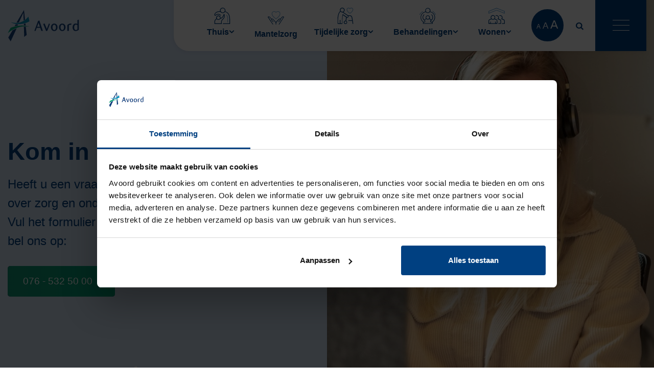

--- FILE ---
content_type: text/html; charset=UTF-8
request_url: https://www.avoord.nl/contact
body_size: 95152
content:
<!DOCTYPE html> <html lang="nl"> <head> <title>Kom in contact | Avoord</title> <meta charset="utf-8"> <meta name="viewport" content="width=device-width, initial-scale=1, maximum-scale=1"> <link rel="canonical" href="https://www.avoord.nl/contact" /> <meta name="description" lang="nl" content=""> <meta name="keywords" lang="nl" content=""> <meta name="author" lang="nl" content="Avoord"> <meta name="robots" lang="nl" content="all"> <meta name="format-detection" content="telephone=no"> <meta property="og:title" content="Kom in contact" /> <meta property="og:url" content="/contact" /> <meta property="og:type" content="article"> <meta name="google-site-verification" content="Xm9LYATFIqzgokC8AoNxVWidYpp4iiZ_yYY1LF5nVek" /> <script type="text/javascript">
			if(window.innerWidth < 1201) {
				document.cookie = "device=tablet";
				var theme = "tablet";
			} else if(window.innerWidth < 768) {
				document.cookie = "device=mobile";
				var theme = "mobile";
			} else {
				document.cookie = "device=desktop";
				var theme = "desktop";
			}
            </script><link href="/public/themes/www/_compiled/css/corporate-desktop-f9d25f7a04.css" rel="stylesheet" type="text/css" class="corporate-desktop" media="screen, handheld"><script type="text/javascript">
                if( (window.screen.height / window.screen.width == 1024 / 768) ||
                    (window.screen.height / window.screen.width == 1112 / 834) ||
                    (window.screen.height / window.screen.width == 1366 / 1024)
                ) {
                    document.cookie = "device=tablet";
                    location.reload();
                }
                </script> <link rel="shortcut icon" href="/public/themes/www/_compiled/favicons/favicon.ico" type="image/x-icon"><link rel="shortcut icon" href="/public/themes/www/_compiled/favicons/favicon-16x16.png" type="image/x-icon"><link rel="shortcut icon" href="/public/themes/www/_compiled/favicons/favicon-32x32.png" type="image/x-icon"><link rel="apple-touch-icon" href="/public/themes/www/_compiled/favicons/apple-touch-icon-114x114.png" type="image/png"><link rel="apple-touch-icon" href="/public/themes/www/_compiled/favicons/apple-touch-icon-120x120.png" type="image/png"><link rel="apple-touch-icon" href="/public/themes/www/_compiled/favicons/apple-touch-icon-144x144.png" type="image/png"><link rel="apple-touch-icon" href="/public/themes/www/_compiled/favicons/apple-touch-icon-152x152.png" type="image/png"><link rel="apple-touch-icon" href="/public/themes/www/_compiled/favicons/apple-touch-icon-167x167.png" type="image/png"><link rel="apple-touch-icon" href="/public/themes/www/_compiled/favicons/apple-touch-icon-180x180.png" type="image/png"><link rel="apple-touch-icon" href="/public/themes/www/_compiled/favicons/apple-touch-icon-57x57.png" type="image/png"><link rel="apple-touch-icon" href="/public/themes/www/_compiled/favicons/apple-touch-icon-60x60.png" type="image/png"><link rel="apple-touch-icon" href="/public/themes/www/_compiled/favicons/apple-touch-icon-72x72.png" type="image/png"><link rel="apple-touch-icon" href="/public/themes/www/_compiled/favicons/apple-touch-icon-76x76.png" type="image/png"><link rel="manifest" href="/public/themes/www/_compiled/favicons/manifest.json"> <!--[if lt IE 9]>
        <script src="https://cdnjs.cloudflare.com/ajax/libs/html5shiv/3.7.3/html5shiv.min.js"></script>
    <![endif]--> <script>
        var Site = {
            "id" : 1
        };

        function getTokenName() {
            return 'wingzz_token';
        }

        function getTokenValue() {
            return 'xcM14FJxfDqWUOWBS4bvCf6fYV3G4tIiHrz8qBEp';
        }
    </script> <script>
        // Exports data for Facebook Pixel
        var studioibizz_information_facebook = {
            content_ids: [17],
            content_type: "Document"
        };
    </script> <script>(function(w,d,s,l,i){w[l]=w[l]||[];w[l].push({'gtm.start':
new Date().getTime(),event:'gtm.js'});var f=d.getElementsByTagName(s)[0],
j=d.createElement(s),dl=l!='dataLayer'?'&l='+l:'';j.async=true;j.src=
'https://www.googletagmanager.com/gtm.js?id='+i+dl;f.parentNode.insertBefore(j,f);
})(window,document,'script','dataLayer','GTM-PWC75XJ');</script> <meta name="google-site-verification" content="Xm9LYATFIqzgokC8AoNxVWidYpp4iiZ_yYY1LF5nVek" /> <link rel="preload" href="/public/themes/www/_compiled/fonts/Trebuchet-BoldItalic.woff2" as="font" type="font/woff2" crossorigin><link rel="preload" href="/public/themes/www/_compiled/fonts/TrebuchetMS-Bold.woff2" as="font" type="font/woff2" crossorigin><link rel="preload" href="/public/themes/www/_compiled/fonts/TrebuchetMS-Italic.woff2" as="font" type="font/woff2" crossorigin><link rel="preload" href="/public/themes/www/_compiled/fonts/TrebuchetMS.woff2" as="font" type="font/woff2" crossorigin><link rel="preload" href="/public/themes/www/_compiled/fonts/dearjoe.woff2" as="font" type="font/woff2" crossorigin><link rel="preload" href="/public/themes/www/_compiled/fonts/fontawesome.minimal-webfont.woff2" as="font" type="font/woff2" crossorigin> <style>
        :root {
            --logo: url(/public/themes/www/_compiled/images/logo.svg);
        }
    </style> </head> <body data-language="nl_NL" data-action="view"> <noscript><iframe src="https://www.googletagmanager.com/ns.html?id=GTM-PWC75XJ" height="0" width="0" style="display:none;visibility:hidden"></iframe></noscript> <div class="ibizz-widget" data-uuid="eyJtb2R1bGUiOiJXaWRnZXRUb2VnYW5rZWxpamtoZWlkIiwic2l0ZV9pZCI6MywiaXRlbV9pZCI6MX0=" data-target="WidgetToegankelijkheid"></div> <script src="https://apps.ibizz.nl/loadWidget.js" fetchpriority="high" data-entry="aHR0cHM6Ly90b2VnYW5rZWxpamtoZWlkLndpZGdldHMuaWJpenoubmw="></script> <script type="text/javascript">
		if (JSON.parse(sessionStorage.getItem('animationsStatus'))) {
			document.documentElement.classList.add('accessibility-no-animations');
		}
    </script> <div id="topcontainer"> <div id="svg-sprite" style="opacity:0;position:absolute;z-index:-99999;"> <svg xmlns="http://www.w3.org/2000/svg" xmlns:xlink="http://www.w3.org/1999/xlink"><defs><svg viewBox="0 0 13 13" id="angle" xmlns="http://www.w3.org/2000/svg"><path d="M9.8 7l-5.1 5.8c-.2.2-.6.3-.8.1 0 0-.1 0-.1-.1l-.6-.7c-.2-.3-.2-.7 0-1l4.1-4.6-4.1-4.6c-.2-.3-.2-.7 0-1l.6-.7c.2-.2.6-.3.8-.1 0 0 .1 0 .1.1L9.8 6c.3.3.3.7 0 1z"/></svg><svg viewBox="0 0 50 50" id="arrow" xmlns="http://www.w3.org/2000/svg"><path d="M9.7 37.9l.1-.3c-.1 0-.1.1-.1.3M12.6 28.7z"/><path d="M11.7 38.3c-.1-.4-.2-.9-.3-1.4 0-.4 0-.7-.1-1.1 0-.7 0-1.4-.1-2.5v-1.7c0-.6.1-1.1.1-1.7-.1-.3-.1-.7 0-1 0-.2.1-.4.1-.6v-.5l.2-.2c0-.2 0-.5.1-.7v-.3-.2c0-.1.1-.2.1-.4l.1-.4v.1c0-.3.1-.6.2-.8.1-.3.2-.5.3-.7h-.2c.1-.2.2-.4.3-.7.1-.2.1-.4.2-.5 0-.2.1-.4.2-.5l.3-.6c0-.3.1-.6.2-.8.1-.1.1-.2.2-.3.1-.1.1-.2.2-.3.2-.2.3-.4.5-.6.1-.1.1-.2.2-.4 0-.2.1-.3.1-.5 0 .2.1 0 .2 0 .3-.5.6-1.1.3-1.3.3-.4.3-.2.5-.2-.1-.1 0-.4.2-.7v.2l.3-.4c.1-.1.2-.3.3-.4H16c.4-.4.4.1.6-.3l-.2-.2c.2-.2.5-.4.8-.6.3-.1.6-.3.9-.4.1-.1.2-.3.4-.4l.2-.2.2-.2c.3-.3.5-.5.7-.8l.4-.4.4-.4.8-.8c.3-.2.5-.5.8-.7.1-.1.3-.2.4-.3.1-.1.3-.2.4-.3.6-.4 1.2-.7 1.8-1l.2.1c.2.2.4-.7.7-.5l.5-.2c.1 0 .3 0 .2.1.2-.1.3-.2.4-.3h.4c.5-.2 1-.4 1.4-.7.5-.3 1-.5 1.5-.7.4 0 .8-.1 1.3-.3l.7-.2c.2-.1.5-.2.7-.3L33 6l.4-.1c.2-.1.5-.2.7-.3.5-.2.9-.3 1.3-.5.3-.1.5-.2.8-.3.3-.1.6-.1.9-.1.3 0 .6-.1.9-.1h2.7c.3 0 .6-.1.9-.1.3 0 .6-.1.8-.2.1 0 .2 0 .3-.1.3 0 .7 0 1-.1l1-.1h.4c.3 0 .6 0 1-.1.4 0 .9-.1 1.3-.1.5-.1.9-.1 1.3-.2.9 0 1.4-.2 1.3-.6-.2-.3-.4-.5-.8-.6-.3-.1-.6-.3-.9-.4-.4-.1-.8-.3-1.3-.4l.1-.1c-.5-.1-1-.1-1.5 0-.4 0-.8.1-1.2.3-.1-.4-1 0-1.2-.1-.3.1-.7.2-1.1.1-.4-.1-.7 0-1.1.1 0-.1.1-.2.2-.2-.5.1-1.2.3-1.2.1-1.2.1-2.5.4-3.6.9v-.1c-.4.3-.6.1-1 .4h-.1c-.3.4-1.3.4-1.6.6l-.1-.1-.9.3.3-.1c0 .2-.2.2-.5.2s-.6 0-.9.2c-.3.1-.6.4-.8.7-.2.2-.5.4-.8.5-.2.3.2-.4-.2-.1-.1-.2.2-.2 0-.3-.2.1-.4.2-.6.2-.2 0-.5.1-.7.3l-.1-.1c-.3.2-.6.4-1 .5-.3 0-.6.2-.8.4-.2.2-.4.2-.7.1-.2 0-.3 0-.6.3l-.4-.1c-.3.1-.1.4-.5.5 0-.1-.5.1-.4-.1-.4.2-.8.4-1.2.8-.4.4-.9.6-1.4.8-.1.2-.2.4-.3.5-.1.1-.3.2-.3.4-.1-.1-1 .7-.6.1 0-.1.1-.1.1-.1v-.2c-.3.1-.6.3-.8.6-.2.3-.4.5-.6.8.2-.1.4-.3.3-.1l-.5.4v-.2l-.4.3h-.1l-.2.2h.2c-.4.3-.7.2-.9.7-.1.3.5-.1.2.2-.1.1-.3.2-.4.3-.2.1-.3.2-.5.4-.3.3-.6.5-.9.8.2.1.1.2 0 .4l-.1-.1c-.3.8-.5 0-.9.8v-.1l.1.4c-.2.8-.5.1-.6 1.1.2-.3.4.1.1.4l-.1-.2c-.1.2-.1.3-.2.4 0-.2-.2-.2-.3.1v-.3l-.1.7c-.4.3-.6 1-.9 1.1 0 0-.6.8-.5 1.2 0-.3-.4.2-.4 0 0 .5-.2.9-.5 1.3v-.1c-.3.4-.5.9-.6 1.4-.1.2-.1.5-.2.7-.1.2-.2.5-.3.7.2 0-.1.5.2.5 0 .3-.1.5-.2.7l-.3.6c-.2.4-.3.7.1 1-.1.5-.3.5-.4.7v-.1c-.1.4-.1.7-.2 1-.4.1-.5.3-.5.7 0 .3.4.4.2 1-.1-.2-.1 0-.2.3 0-.1-.1-.2-.2.1 0 .1.1.1.1.2 0 .4.1.3.1.1H9c-.2.4-.1 1.1-.4 1.1 0 1 .1 1.9.3 2.9-.1.1-.2-.1-.3-.4 0 .2 0 .4.1.7-.2 0-.1-.4-.2-.6-.1.4-.1.8.1 1.2.1.4.2.9.2 1.3l.2.2v.1c.1 0 .2.2.3.3-.3 0-.5-.1-.4.4-.1.4.3 1 .5 1.4 0-.3.1-.2.1-.1.1.2 0 .4.1.5l-.2.1c.2-.2.4.5.5.5-.1.2-.3-.3-.4-.3.2.4.4.9.6 1.3.4.4.2-.2.4 0 .3.3.5.7.7 1.1l.1-.2c.4.4.8.9 1 1.5.5.3 1.1.6 1.6.8.3.1.6.1 1 .1.2 0 .3-.1.4-.2.1-.1.1-.2 0-.3 0-.1-.1-.3-.2-.4-.1-.1-.2-.2-.3-.4-.1-.1-.2-.2-.2-.3l-.1-.1c-.3-.4-.5-.7-.8-1-.2-.3-.5-.6-.7-.9-.4-.6-.9-1.4-1.3-2.3"/><path d="M18.7 34.5l-.1.1c.1 0 .1 0 .1-.1M15.8 37.7c-.1-.1-.1-.1 0 0z"/><path d="M17.5 32.4c-.2 1.2-.6 1.5-.6 2.7-.1.3-.1.6-.1.9l-.1.9c.3.3-.1.8.1 1.1l-.2.1c.1.1.1.3 0 .4.1.2 0 .4 0 .5v.2l-.1-.1c.1.3 0 .6-.1.9h.2c-.3.5 0 .8-.3 1.3h-.1c.2.3.1.6-.1.8-.2.2-.3.6-.1.8 0-.1-.1 0-.2 0v.4c0 .1 0 .1.1.2.1 0 .1.1.2.1 0 .1-.1 0-.3 0 .1 0 .2.1.2.3v-.1.3c.1.1.2.1.3.2-.1.1-.4-.3-.3-.1l.2.2c-.1.1-.2.1-.3 0-.1 0-.1-.1-.2-.2l-.1-.1V44c-.2-.1-.3 0-.8-.1-.7-.1-1.4-.4-2-.9v-.2c.1-.3-.5.3-.5 0l-.2.1c0-.1-.1-.2 0-.2-.1-.1-.2 0-.3 0l-.1-.2c-.5-.4-1.1-.2-1.6-.5-.5-.6-2-.8-2.8-.9-1.2 0-2-1.6-3.2-1.6 0-.1-.1 0-.2 0l-1-.5c-.6-.3-1.3-.5-2-.6-.9-.1-1.4.4-.1 2.3l-.1.1c.5.4.8.6 1.3.4-.1.4.4.2.5.4.5-.1.6.5 1 .4 0 0-.1.1-.2.1.3.1.6.1.5.3.6.2 1.3.6 1.8.4l-.1.1c.3-.2.3.1.6 0v.1c.3-.1.7.2.9.2v.2l.5.1-.2-.1c.2-.4.2.4.7.3.3.2 1-.6 1.2-.3.2-.1-.3.3 0 .2-.1.2-.2.1-.2.3.3 0 .3.4.6.3l-.1.2c.5-.2.6.5.9.3.4 0 0 .6.6.4l.1.3c.1.1.2-.2.4 0-.1.1.2.2 0 .3.3.4 1 0 1.3.6.2-.2.4 0 .6-.1 0 .1.5.2.1.4 0 0-.1 0-.1-.1l-.1.2c0 .1.1.1.2.2H13.8c.3 0 .5 0 .8.1-.1-.1-.3-.2-.2-.2l.5.2-.1.1.7.4-.1-.2c.2.1.3.3.5.4.1.1.3.2.5.1.1-.1 0-.2-.1-.2s-.1-.1.1-.1c.2.2.6.4.9.6l.3.2h.1v-.1c.1-.1.1-.3.2-.4-.2-.2-.1-.3-.1-.6l.1.2c0-.5.1-.4.2-.4s.2.1.2-.4l.1.2c-.1-.2-.2-.3-.3-.5-.1-.4 0-.4.1-.5.1-.1.2-.1.1-.6 0 .3-.4-.1-.2-.3l.1.1v-.4c.1.1.2.1.3-.1.1.1.1.2.1.3v-.2-.1l-.1-.2c.2-.2.1-.6.4-.6 0-.1.1-.2.1-.2 0-.1 0-.3-.1-.4.1.1.3-.1.4 0-.2-.2-.2-.6 0-.7.3-.5-.1-1 .3-1.5-.2 0 0-.3-.3-.2-.1-.6.7-.9-.1-1.2 0-.2.2-.2.3-.4v.1c0-.3 0-.6.1-.9-.1-.2-.4-.2-.3-.5.1.1.1 0 .1-.1 0 .1.1.1.2 0l-.1-.1c0-.2-.1-.2-.1-.1h-.1c.2-.2.1-.5.3-.5 0-.5-.1-1-.2-1.5.1 0 .2.1.3.2v-.3c.2 0 .1.2.1.3.4-.4-.2-.8.1-1.3l-.1-.1c-.1 0-.2-.1-.2-.2.2-.1.4 0 .4-.2.2-.2 0-.5-.1-.8 0 .1-.1.1-.2 0 0-.1.2-.2.1-.3h.2c-.2 0-.2-.3-.3-.4.2-.1.1.2.3.2v-.7c-.2-.3-.2 0-.4-.1 0-.2-.2-.4 0-.7l-.2.1c-.1-.3-.1-.7.1-.9-.7-1.5-1.3-1.7-1.7-1.4-.3.2-.4.5-.5.8-.4.8.1 1.4.2 2.7"/></svg><svg viewBox="0 0 35 35" id="behandeling" xmlns="http://www.w3.org/2000/svg"><path d="M27.7 34.5H7.9c-.4 0-.6-.3-.6-.6.1-.9.2-1.9.5-2.8-5.7-4-7.2-11.8-3.2-17.5 1.9-2.8 4.9-4.7 8.2-5.2-.3-.7-.5-1.5-.5-2.3C12.3 3 14.9.5 18 .6c3 0 5.5 2.5 5.5 5.5 0 .8-.2 1.6-.5 2.3 6.8 1.2 11.4 7.7 10.3 14.5-.6 3.3-2.5 6.3-5.3 8.2.2.9.4 1.9.5 2.8-.1.3-.4.6-.8.6zM8.9 31.7c-.1.5-.2 1-.3 1.6H27c-.1-.5-.2-1-.3-1.6-1.5.5-3.1-.3-3.6-1.8-.2-.5-.2-1-.1-1.5.2-.7.5-1.2 1.1-1.6-.9-1-1.9-1.9-3.1-2.6-1.8 1.8-4.7 1.9-6.5.1l-.1-.1c-1.2.7-2.2 1.5-3.1 2.5 1.3.9 1.5 2.7.6 4-.6 1-1.9 1.4-3 1zm4.5-22.2c-6.2.8-10.6 6.5-9.8 12.7.4 3.4 2.4 6.4 5.3 8.2.2.2.5.2.8.2h.4c.8-.2 1.3-1 1.2-1.9-.1-.4-.3-.7-.7-1-3.9-2.4-5.1-7.4-2.7-11.3.4-.6.9-1.2 1.4-1.7.3-.2.7-.2.9 0 .2.3.2.7 0 .9-2.8 2.6-3 7-.4 9.8l.6.6c1-1.1 2.1-2.1 3.4-2.8-1.2-2.2-.3-5 1.9-6.2 2.2-1.2 5-.3 6.2 1.9.7 1.3.7 3 0 4.3 1.3.7 2.4 1.7 3.4 2.8 2.9-2.5 3.3-6.9.8-9.8l-.6-.6c-.3-.2-.3-.6 0-.9.2-.3.6-.3.9 0 3.3 3.1 3.6 8.3.5 11.6-.5.6-1.1 1-1.7 1.4-.7.4-1 1.4-.5 2.1.4.7 1.4 1 2.1.5 5.3-3.3 7-10.2 3.7-15.6-1.8-2.9-4.8-4.9-8.2-5.3-1.9 2.4-5.4 2.8-7.9.9-.4-.2-.7-.5-1-.8zm4.4 8.2c-1.8 0-3.3 1.5-3.3 3.3 0 1.8 1.5 3.3 3.3 3.3s3.3-1.5 3.3-3.3c0-1.8-1.5-3.3-3.3-3.3zm0-16c-2.4 0-4.3 1.9-4.3 4.3s1.9 4.3 4.3 4.3 4.3-1.9 4.3-4.3-1.9-4.3-4.3-4.3z" fill="#004081"/><path d="M34.4 15.5c-.2 0-.5-.1-.6-.4-1.3-2.8-3.3-5.2-5.9-6.9-.3-.2-.4-.6-.2-.8.3-.3.6-.4.9-.2 2.8 1.8 5 4.4 6.3 7.4.1.3 0 .7-.3.8 0 .1-.1.1-.2.1M.6 15.5c-.1 0-.2 0-.3-.1-.3-.1-.4-.5-.3-.8 1.4-2.8 3.6-5.2 6.3-6.9.3-.1.7 0 .9.2.2.3.1.6-.1.8-2.5 1.6-4.5 3.8-5.8 6.4-.2.3-.4.4-.7.4" fill="#79b1e0"/></svg><svg viewBox="0 0 50 50" id="cta--coffee" xmlns="http://www.w3.org/2000/svg"><path d="M29 35.2l.9 1.1c3.2-2.7 5.1-6.8 5.1-11h-1.4c-.1 3.8-1.7 7.4-4.6 9.9"/><path d="M30.5 47.3H10.9c-1.2 0-3.9 0-4.4-2.1H4c-1.5.1-2.8-1-3-2.5 0-.7.3-1.4.9-1.9.6-.4 1.3-.7 2-.7h4.7c-4-3.6-6.3-8.7-6.3-14.1v-8.7h37.5v3.6c.8-.3 1.6-.5 2.4-.5a6.7 6.7 0 010 13.4c-1.3 0-2.6-.4-3.7-1.1-1.1 2.8-2.8 5.4-5.1 7.4h4.7c.7 0 1.4.2 2 .7.6.4.9 1.1.9 1.8-.1 1.5-1.5 2.6-3 2.5h-2.6c-.3 1.5-2 2.2-4.9 2.2zM3.9 41.6c-.4 0-.8.1-1.1.4-.2.2-.4.4-.4.7 0 .5.7 1 1.5 1h3.3c.2 0 .4.1.5.2.2.1.3.3.3.5 0 .7.2 1.4 3 1.4h19.5c2.4 0 3.6-.5 3.6-1.4 0-.4.3-.7.7-.7h3.3c.8 0 1.5-.5 1.5-1 0-.3-.2-.5-.4-.7-.3-.2-.7-.4-1.1-.4H3.9zm-.2-22.8v7.3c0 5.6 2.7 10.8 7.2 14.1h20.2c4.5-3.3 7.2-8.5 7.2-14.1v-7.3H3.7zm38.5 3.1c-.9 0-1.7.2-2.4.6v3.6c0 1.8-.2 3.6-.7 5.3.9.7 2 1.1 3.2 1.1 2.9 0 5.3-2.4 5.2-5.3 0-2.1-1.2-3.9-3.1-4.8-.7-.3-1.4-.5-2.2-.5z"/><path d="M20.8 6.3c.2.1.5.3.7.5.8.8 1.2 1.9 1.2 3-.1 1.3-.3 2.5-.7 3.7-.1.4.1.8.4.9h.2c.3 0 .6-.2.7-.5.4-1.4.7-2.8.7-4.2 0-1.5-.6-3-1.7-4.1-.3-.3-.5-.5-.8-.6-.3-.2-.5-.3-.8-.6-.3-.3-.4-.7-.3-.9.2-.3.2-.8-.1-1.1-.3-.2-.7-.2-.9.1l-.1.1c-.3.5-.4 1-.3 1.6.1.5.3 1 .8 1.4.3.2.6.5 1 .7zM18.3 13.4c-.1.4.2.8.6.9h.1c.4 0 .7-.3.8-.6.5-2.2-.1-4.5-1.5-6.2-.3-.3-.8-.3-1.1 0-.3.3-.3.7-.1 1 1.2 1.4 1.6 3.2 1.2 4.9z" fill="#79b1e0"/></svg><svg viewBox="0 0 50 50" id="cta--event" xmlns="http://www.w3.org/2000/svg"><path d="M41.1 48.2H9.8c-3.5 0-6.3-2.8-6.3-6.3V13.6c0-3.5 2.8-6.3 6.3-6.3h5.6v-5c0-.6.5-1.1 1.1-1.1.6 0 1.1.5 1.1 1.1v5h14.8v-5c0-.6.5-1.1 1.1-1.1.6 0 1.1.5 1.1 1.1v5h6.6c3.5 0 6.3 2.8 6.3 6.3v28.3c-.2 3.5-3 6.3-6.4 6.3zM5.7 20.3v21.6c0 2.3 1.9 4.1 4.1 4.2H41c2.3 0 4.1-1.9 4.1-4.2V20.3H5.7zM9.8 9.5c-2.3 0-4.1 1.9-4.1 4.2v4.5h39.5v-4.5c0-2.3-1.9-4.1-4.1-4.2h-6.6v2.2c0 .6-.5 1.1-1.1 1.1-.6 0-1.1-.5-1.1-1.1V9.5H17.5v2.2c0 .6-.5 1.1-1.1 1.1-.6 0-1.1-.5-1.1-1.1V9.5H9.8z" fill="#fff"/><path d="M41.1 48.5H9.8c-3.6 0-6.6-3-6.6-6.6V13.6C3.2 10 6.2 7 9.8 7h5.3V2.4c0-.8.6-1.4 1.4-1.4.4 0 .7.1 1 .4.3.3.4.6.4 1V7H32V2.4c0-.8.6-1.4 1.4-1.4s1.4.6 1.4 1.4V7h6.3c3.6 0 6.6 3 6.6 6.6v28.3c-.1 3.7-3 6.6-6.6 6.6zM9.8 7.7c-3.3 0-5.9 2.7-5.9 6V42c0 3.3 2.7 6 6 6h31.2c3.3 0 6-2.7 6-6V13.6c0-3.3-2.7-6-6-6h-7V2.4c0-.4-.3-.7-.7-.7s-.8.3-.8.7v5.3H17.2V2.4c0-.2-.1-.4-.2-.5-.1-.1-.3-.2-.5-.2-.4 0-.7.3-.7.7v5.3h-6zm0 38.7c-2.5 0-4.5-2-4.5-4.5V20h40.2v22c0 2.5-2 4.5-4.5 4.5H9.8zM6 20.6v21.3c0 2.1 1.7 3.8 3.8 3.8H41c2.1 0 3.8-1.7 3.8-3.8V20.6H6zm39.5-2.1H5.4v-4.9c0-2.5 2-4.5 4.5-4.5h5.9v2.5c0 .2.1.4.2.5.1.1.3.2.5.2s.4-.1.5-.2c.1-.1.2-.3.2-.5V9.2h15.4v2.5c0 .4.3.7.7.7s.7-.3.7-.7V9.2h7c2.5 0 4.5 2 4.5 4.5v4.8zM6 17.9h38.9v-4.2c0-2.1-1.7-3.8-3.8-3.8h-6.3v1.9c0 .8-.6 1.4-1.4 1.4-.8 0-1.4-.6-1.4-1.4v-2H17.8v1.9c0 .4-.1.7-.4 1-.3.3-.6.4-1 .4s-.7-.1-1-.4c-.3-.3-.4-.6-.4-1V9.8H9.8C7.7 9.8 6 11.5 6 13.6v4.3z" fill="#6d145f"/><path d="M39 29.5H13c-.6 0-1.1.2-1.1.5s.5.5 1.1.5h26c.6 0 1.1-.2 1.1-.5s-.6-.5-1.1-.5M32.7 35.7H19.2c-.6 0-1.1.2-1.1.5s.5.5 1.1.5h13.5c.6 0 1.1-.2 1.1-.5s-.5-.5-1.1-.5z" fill="#79b1e0"/></svg><svg viewBox="0 0 50 50" id="cta--locations" xmlns="http://www.w3.org/2000/svg"><path d="M25.6 41.4L15.5 31.3c-2.6-2.6-2.6-6.9 0-9.6 1.3-1.3 3-2 4.8-2 1.8 0 3.5.7 4.8 2l.5.5.5-.5c1.3-1.3 3-2 4.8-2 1.8 0 3.5.7 4.8 2 2.6 2.6 2.6 6.9 0 9.6L25.6 41.4zm-5.3-19.9c-1.3 0-2.6.5-3.5 1.5-2 2-2 5.1 0 7.1l8.8 8.8 8.8-8.8c2-2 2-5.1 0-7.1s-5.1-2-7.1 0l-1.8 1.8-1.6-1.8c-1-.9-2.3-1.5-3.6-1.5z" fill="#79b1e0"/><path d="M43 48.5H7.7c-.5 0-.9-.4-.9-.9V21.2H2.7c-.4 0-.7-.2-.8-.6s0-.7.3-1L24.8 1.2c.3-.3.8-.3 1.1 0l8.7 7V3.4c0-.5.4-.9.9-.9h5.7c.5 0 .9.4.9.9v10.8l6.7 5.4c.3.2.4.6.3 1-.1.4-.5.6-.8.6h-4.4v26.4c-.1.5-.5.9-.9.9zM8.6 46.8H42V20.3c0-.5.4-.9.9-.9h2.8l-5.1-4.1c-.2-.2-.3-.4-.3-.7V4.3h-4V10c0 .3-.2.6-.5.8-.3.1-.7.1-.9-.1L25.4 3 5.2 19.5h2.6c.5 0 .9.4.9.9v26.4z"/></svg><svg viewBox="0 0 35 35" id="document--behandeling" xmlns="http://www.w3.org/2000/svg"><path d="M27.7 34.5H7.9c-.4 0-.6-.3-.6-.6.1-.9.2-1.9.5-2.8-5.7-4-7.2-11.8-3.2-17.5 1.9-2.8 4.9-4.7 8.2-5.2-.3-.7-.5-1.5-.5-2.3C12.3 3 14.9.5 18 .6c3 0 5.5 2.5 5.5 5.5 0 .8-.2 1.6-.5 2.3 6.8 1.2 11.4 7.7 10.3 14.5-.6 3.3-2.5 6.3-5.3 8.2.2.9.4 1.9.5 2.8-.1.3-.4.6-.8.6zM8.9 31.7c-.1.5-.2 1-.3 1.6H27c-.1-.5-.2-1-.3-1.6-1.5.5-3.1-.3-3.6-1.8-.2-.5-.2-1-.1-1.5.2-.7.5-1.2 1.1-1.6-.9-1-1.9-1.9-3.1-2.6-1.8 1.8-4.7 1.9-6.5.1l-.1-.1c-1.2.7-2.2 1.5-3.1 2.5 1.3.9 1.5 2.7.6 4-.6 1-1.9 1.4-3 1zm4.5-22.2c-6.2.8-10.6 6.5-9.8 12.7.4 3.4 2.4 6.4 5.3 8.2.2.2.5.2.8.2h.4c.8-.2 1.3-1 1.2-1.9-.1-.4-.3-.7-.7-1-3.9-2.4-5.1-7.4-2.7-11.3.4-.6.9-1.2 1.4-1.7.3-.2.7-.2.9 0 .2.3.2.7 0 .9-2.8 2.6-3 7-.4 9.8l.6.6c1-1.1 2.1-2.1 3.4-2.8-1.2-2.2-.3-5 1.9-6.2 2.2-1.2 5-.3 6.2 1.9.7 1.3.7 3 0 4.3 1.3.7 2.4 1.7 3.4 2.8 2.9-2.5 3.3-6.9.8-9.8l-.6-.6c-.3-.2-.3-.6 0-.9.2-.3.6-.3.9 0 3.3 3.1 3.6 8.3.5 11.6-.5.6-1.1 1-1.7 1.4-.7.4-1 1.4-.5 2.1.4.7 1.4 1 2.1.5 5.3-3.3 7-10.2 3.7-15.6-1.8-2.9-4.8-4.9-8.2-5.3-1.9 2.4-5.4 2.8-7.9.9-.4-.2-.7-.5-1-.8zm4.4 8.2c-1.8 0-3.3 1.5-3.3 3.3 0 1.8 1.5 3.3 3.3 3.3s3.3-1.5 3.3-3.3c0-1.8-1.5-3.3-3.3-3.3zm0-16c-2.4 0-4.3 1.9-4.3 4.3s1.9 4.3 4.3 4.3 4.3-1.9 4.3-4.3-1.9-4.3-4.3-4.3z" fill="#004081"/><path d="M34.4 15.5c-.2 0-.5-.1-.6-.4-1.3-2.8-3.3-5.2-5.9-6.9-.3-.2-.4-.6-.2-.8.3-.3.6-.4.9-.2 2.8 1.8 5 4.4 6.3 7.4.1.3 0 .7-.3.8 0 .1-.1.1-.2.1M.6 15.5c-.1 0-.2 0-.3-.1-.3-.1-.4-.5-.3-.8 1.4-2.8 3.6-5.2 6.3-6.9.3-.1.7 0 .9.2.2.3.1.6-.1.8-2.5 1.6-4.5 3.8-5.8 6.4-.2.3-.4.4-.7.4" fill="#79b1e0"/></svg><svg viewBox="0 0 1000 1000" id="document--dog" xmlns="http://www.w3.org/2000/svg"><path d="M274.9 666.8l-10.1 13.6-24 32.3-4.2 5.6 25.9 19.2 4.1-5.6 14.2-19.2 23.8-32c-10.9-2.7-21-7.5-29.7-13.9z" fill="#74216a"/><linearGradient id="aha" gradientUnits="userSpaceOnUse" x1="430.7" y1="-430.702" x2="393.3" y2="-117.422" gradientTransform="translate(0 950)"><stop offset=".35" stop-color="#f5e3cf"/><stop offset=".86" stop-color="#e3ae73"/></linearGradient><path d="M778.3 640.8c-12.9-19.9-31.3-35.9-53.1-45.8-15.7-7.1-33.2-11.1-51.5-11.1H408.3v15.3c0 35.5-22 65.8-53.2 78-9.5 3.8-19.9 5.8-30.7 5.8-6.8 0-13.5-.8-19.8-2.4l-23.8 32-14.2 19.2c7.2 40.6 34.3 74.3 71 90.6 13.6 6 28.5 9.7 44.1 10.4 1.9.1 3.8.1 5.7.1h20.1v83.6c-9.9 0-19 3.7-25.9 9.9-8 7.1-13 17.5-13 29h86.1V833h190v122.5H692V831.7c60-9 106-60.7 106-123.2.2-25-7.1-48.2-19.7-67.7zm-513.5 17.3c-15-15.1-24.2-36-24.2-58.9V457.3s-15-2.5-65.9 34.4c-19.8 14.4-39.5 20.2-56.2 22.4H54.3c2.5 4.1 4 8.9 4 14.1 0 13.4-9.8 24.4-22.6 26.4 18.7 90.2 98.6 158 194.4 158h10.8l24-32.3 10.1-13.6c-3.7-2.6-7.1-5.5-10.2-8.6zm-67-112.4c10.5 0 19.1 8.5 19.1 19.1h-38.2c0-10.6 8.6-19.1 19.1-19.1zm54 117.4c-23.2 12.2-45.1 16.7-64.5 16.7-24.8 0-45.3-7.2-59.7-14.4S105 651 104.8 650.8c-2-1.7-2.2-4.8-.5-6.8s4.8-2.2 6.8-.5c.1.1 7.8 6.7 21.1 13.4 13.4 6.7 32.4 13.2 55.1 13.2 17.9 0 38.2-4.1 60.1-15.6 2.3-1.2 5.2-.3 6.5 2 1.1 2.5.2 5.4-2.1 6.6zm354.3 292.4h38.8v-38.8c-9.9 0-19 3.7-25.9 9.9-7.9 7.1-12.9 17.4-12.9 28.9z" fill="url(#aha)"/><linearGradient id="ahb" gradientUnits="userSpaceOnUse" x1="355.012" y1="-7.837" x2="360.062" y2="-135.177" gradientTransform="translate(0 950)"><stop offset=".19" stop-color="#deae92"/><stop offset=".79" stop-color="#ce8662"/></linearGradient><path d="M334.4 822.5v94.2c-21.5 0-38.9 17.4-38.9 38.8h73.2c0-11.5 5-21.9 13-29v-93.6c-15.6-.7-30.5-4.4-44.1-10.4h-3.2zM571.8 833v83.6c-21.5 0-38.8 17.4-38.8 38.8h73.2c0-11.5 5-21.9 13-29V833h-47.4zM247.4 654.6c-21.9 11.5-42.1 15.6-60.1 15.6-22.7 0-41.7-6.6-55.1-13.2-13.3-6.6-21.1-13.3-21.1-13.4-2-1.7-5-1.5-6.8.5-1.7 2-1.5 5 .5 6.8.2.2 8.5 7.4 22.8 14.6 14.4 7.2 34.9 14.4 59.7 14.4 19.4 0 41.3-4.5 64.5-16.7 2.3-1.2 3.2-4.1 2-6.5-1.2-2.4-4.1-3.3-6.4-2.1z" fill="url(#ahb)"/><path d="M766.3 416.8c17.9-10 33.7-11.6 33.9-11.6 2.1-.2 3.7-2.1 3.5-4.2s-2.1-3.7-4.2-3.5c-.2 0-9.7 1-22.6 5.9-12.9 4.9-29.3 13.9-43.1 30.1-9.2 10.8-17.2 24.8-22.2 42.8-.6 2 .6 4.2 2.7 4.7s4.2-.6 4.7-2.7c4.7-16.8 12.1-29.7 20.5-39.6 8.3-9.9 17.8-16.9 26.8-21.9zm66.6-6.8c-.2 0-6.9.7-17.1 3.6s-23.7 8.1-37.7 17.3c-9.3 6.1-18.7 14-27.3 24.1-11.5 13.5-21.5 31-27.8 53.5-.7 2.5.8 5.2 3.3 5.9s5.2-.8 5.9-3.3c5.7-20.4 14.6-36.2 24.7-48.5s21.6-21.1 32.6-27.5c21.9-12.7 41.8-15.3 44-15.6h.2c2.6-.3 4.6-2.6 4.3-5.2-.1-2.6-2.5-4.5-5.1-4.3zm151.6 101.3c-.6-2-2.7-3.2-4.8-2.6-2 .6-3.2 2.7-2.6 4.8 3.4 11.2 4.7 21.6 4.7 31.2 0 11.8-2.1 22.3-5.3 31.4s-7.5 16.9-11.7 23.2c-8.6 12.6-17.2 19.5-17.3 19.5-1.7 1.3-2 3.7-.7 5.4s3.7 2 5.4.7c.2-.1 5.4-4.2 11.9-12s14.3-19.2 19.6-34.1c3.5-9.9 5.8-21.3 5.8-34.2.1-10.2-1.4-21.3-5-33.3zM964 532c0-12.9-1.9-26.8-6.3-41.7-.8-2.5-3.4-4-6-3.2s-4 3.4-3.2 6c4.2 14.1 5.9 27.1 5.9 39 0 14.7-2.7 27.8-6.6 39.2-4 11.4-9.3 21.1-14.7 29-10.7 15.8-21.6 24.3-21.6 24.4-2.1 1.6-2.5 4.6-.8 6.7 1.6 2.1 4.6 2.5 6.7.9.2-.2 6.8-5.2 14.9-14.9 8.2-9.7 17.9-24 24.5-42.6 4.3-12.5 7.2-26.8 7.2-42.8z" fill="#7ab1e0"/><path d="M197.8 545.7c-10.6 0-19.1 8.5-19.1 19.1h38.2c0-10.6-8.5-19.1-19.1-19.1z" fill="#575756"/><linearGradient id="ahc" gradientUnits="userSpaceOnUse" x1="442.755" y1="-296.501" x2="451.575" y2="-483.851" gradientTransform="translate(0 950)"><stop offset="0" stop-color="#0d1110"/><stop offset=".32" stop-color="#202221"/><stop offset=".69" stop-color="#2e2f2f"/><stop offset="1" stop-color="#343434"/></linearGradient><path d="M875.6 462.6C808 533.1 792.5 563.4 725.2 595c21.8 9.9 40.2 25.9 53.1 45.8l45.3-17.1c64-25.5 89-102.9 52-161.1zm-510.2-5.3H240.6v141.8c0 23 9.2 43.8 24.2 58.9 3.1 3.2 6.5 6.1 10.1 8.7 8.8 6.5 18.9 11.2 29.8 13.9 6.4 1.5 13 2.4 19.8 2.4 10.8 0 21.2-2.1 30.7-5.8 31.1-12.3 53.2-42.6 53.2-78.1v-98.9c-.1-23.7-19.3-42.9-43-42.9zM31.5 501.5c-14.8 0-26.8 12-26.8 26.8s12 26.8 26.8 26.8c1.4 0 2.8-.1 4.2-.3 12.8-2 22.6-13.1 22.6-26.4 0-5.2-1.5-10-4-14.1-4.8-7.7-13.2-12.8-22.8-12.8z" fill="url(#ahc)"/><path d="M296.2 689.6c-4.2 5.9-9.2 12.9-14.3 19.9-4.2 5.8-8.5 11.7-13 17.3-2.3 2.9-4.5 5.9-6.8 8.8l-.6.8-.4.5-.1.1-.3-.2-1.5-1.1-2.2-1.7-4.5-3.3c-3.8-2.8-7.6-5.7-11.4-8.4l-6.3-4.4c-.2-.2-.5-.3-.7-.5-.1-.1-.3-.2-.3-.3l.2-.4.9-1.3 1.1-1.5 2.1-3c4.4-6.2 9-12.3 13.5-18.4 5.3-7.2 10.6-14.4 16.1-21.5l3.6-4.7 1.3-1.7.4-.5c.2.1.4.2.6.4.4.2.8.5 1.1.8.8.6 1.6 1.2 2.4 1.7 3.2 2.2 6.6 4.3 10.1 6 3.7 1.9 7.5 3.5 11.5 4.7 1.2.3 2.7.8 3.3 1.1.6.3 1.4.5.8.5-.4 0-1.6-.1-2.6-.3-3.3-.8-6.5-1.8-9.6-3-5.2-2-10.2-4.6-14.8-7.7l-1.4-1-.7-.5-.1-.1c-.1-.1-.1.1-.1.1l-.1.1-.2.3-1 1.4c-1.4 1.8-2.7 3.7-4.1 5.5-2.5 3.4-5.1 6.8-7.7 10.2-3.5 4.5-6.8 9.2-10.3 13.7-.7 1-1.5 1.9-2.2 2.8-2.2 2.8-4.4 5.6-6.4 8.4l-3.1 4.3-1.6 2.1-.4.5-.2.3-.1.1c-.1.1-.1.2-.2.3l.3.2 10.1 7.6 10.2 7.6 2.9 2.1 1.4 1 .2.1.1.1.1-.1.4-.5 4.2-5.7c2.8-3.8 5.5-7.7 8.3-11.5 3.9-5.4 7.9-10.8 11.8-16.2 4.5-6.4 9.3-12.5 14.1-18.7.8-1 1.4-1.8 2-2.3.6-.6 1.1-.9 1.3-1.1.2-.2.2-.2.1.1s-.3 1-.9 1.8c-2.1 2.5-3.7 4.9-6.3 8.3z" fill="#c9d7e5"/><path d="M746.2 808c-6.9 5.1-14.6 9.6-22.8 13.4-8.2 3.7-17 6.6-26.2 8.5-1.1.3-2.3.4-3.5.7l-1.7.3-.5.1h-.2V881.3c0 19.7.1 39.7.1 60V955c0 .1-.1.1-.1.1H642.4c-.1 0 0-.1 0-.2v-1.7c0-34.3 0-68.6-.1-102.9V833c0-.1 0-.2-.1-.2h-31.5c-17.1 0-34.2-.1-51.3-.1-35.1-.1-70.2-.1-105.3-.2h-.1v122.4h-48l.7-.7v.7h-40.1c-.1 0 0 0 0-.1v-.1c0-1.6 0-2 .1-2.8.1-.7.1-1.5.2-2.2.3-2.9 1-5.8 1.9-8.5 1.9-5.5 5.1-10.6 9.2-14.8s9.2-7.5 14.8-9.5c2.8-1 5.7-1.7 8.6-2.1.7-.1 1.5-.2 2.2-.2.4 0 .7-.1 1.1-.1h.6V911.2c0-11.6-.1-23.2-.1-34.8s-.1-23.2-.1-34.8V832.7h-19.5l-4.4-.1c-18.2-.6-36.2-5.4-52.4-13.8-16.1-8.5-30.4-20.5-41.4-35-5.5-7.2-10.3-15.1-14-23.4-3.8-8.3-6.6-17-8.5-25.9l-.7-3.4-.2-.8c0-.1-.1-.1 0-.2l.1-.2.2-.3.6-.8 1-1.4 4-5.4 8.1-10.9 16.1-21.8 4.7-6.4 2.4-3.2.7-1 .6-.8c0-.1.1-.1.1-.2l.2.1.5.1 1.4.3 1 .2c5.1 1.1 10.3 1.7 15.5 1.8 10.4.2 20.9-1.6 30.6-5.2 1.2-.4 2.4-1 3.6-1.5s2.4-1 3.6-1.6l3.5-1.8 1.7-.9 1.6-1 3.3-2.1c1.1-.7 2.1-1.5 3.2-2.3 2.1-1.5 4-3.3 6-4.9 7.7-7 14.1-15.5 18.7-24.8 4.5-9.4 7.4-19.6 8.2-30 .1-2.6.3-5.2.2-7.8v-15h11.2l63.5.1c37.6.1 75.2.1 112.8.2l56.4.1h14.1c4.7 0 9.4-.1 14.1.2 9.4.4 18.8 1.9 27.9 4.5 19.2 5.3 37 15.4 51.5 29s25.9 30.6 32.5 49.3c2 5.6 3.9 12.2 5 18.1 1.1 5.9 1.5 11.2 1.7 13.9.2 3.1.3 6.6.3 8.7 0 2 0 2.6-.1-.2 0-1.7-.1-5.5-.6-10s-1.4-9.7-2.5-14.4c-3.4-15.4-9.8-30.2-18.7-43.2-4.4-6.6-9.6-12.6-15.1-18.2-5.6-5.5-11.7-10.6-18.3-15-10.8-7.2-22.7-12.8-35.2-16.3-6.3-1.8-12.7-3.1-19.1-3.8-6.5-.8-12.9-.9-19.5-.9H409.1c-1.6 0-1.8-.2-1.7.4v7.5c0 5 0 10.1-.5 15.2l-.5 3.8c-.1 1.3-.5 2.5-.7 3.8-.3 1.2-.5 2.5-.8 3.7l-1 3.7-.5 1.8-.6 1.8-1.3 3.6c-.4 1.2-1 2.3-1.5 3.5s-1 2.3-1.6 3.5l-1.8 3.4-.9 1.7-1 1.6-2.1 3.2c-.7 1.1-1.5 2-2.3 3.1l-1.5 2c-.5.7-1.1 1.3-1.7 2l-1.7 1.9-.8 1-.9.9-3.6 3.6-3.9 3.3c-5.3 4.3-11.1 7.9-17.3 10.9-12.3 5.9-26.1 8.6-39.8 8-3.4-.1-6.8-.5-10.2-1.1-1.7-.3-3.4-.6-5-1l-.4-.1c-.1 0-.2-.1-.2 0l-.5.7-1.5 2-12.1 16.3-12.1 16.3-6.1 8.2-3 4.1-1.5 2-.6.8c-.1.1 0 .2 0 .3l.1.6c2.1 11.1 5.7 22 10.7 32 14.6 30 42.3 53.2 74.3 62.7 8 2.4 16.2 3.9 24.5 4.6 8.3.7 16.7.4 25 .4h5.7c.1 0 .2 0 .2.1v83.9c0 .2.1.7-.3.6-1.3 0-1.8 0-2.5.1-.7 0-1.4.1-2.1.2-2.8.3-5.6 1-8.3 1.9-5.4 1.9-10.3 5-14.4 9.1-4 4-7.2 9-9.1 14.4-1 2.7-1.6 5.5-1.9 8.3-.1.7-.1 1.4-.2 2.1v1.8c0 .1.1 0 .2.1H406.1l-.4.4v-.4h47.2c.1 0 .2 0 .1-.1V831.6c0-.1.1 0 .1 0h.6c22.5 0 45 0 67.5-.1 22.5 0 44.9-.1 67.3-.1h55.2c.4-.1.2.3.3.5v12.5c0 31.6.1 63.3.1 95v14.2c0 .2.1.1.2.1h45.6v-7.9-23.7c0-18.5 0-37-.1-55.5V830c0-.1 0-.1.1-.1l.7-.1 2.1-.4 3.4-.6c4.5-1 9-2 13.3-3.4 4.4-1.3 8.7-3 12.9-4.8 4.2-1.9 8.3-3.9 12.2-6.3 4-2.3 7.8-4.9 11.5-7.6 1.8-1.4 3.7-2.8 5.4-4.3l2.6-2.2 2.5-2.3c13.5-12.5 24.1-28.1 30.8-45.2 4.2-10.7 6.3-20.2 7.5-27.5 1.2-7.4 1.6-12.7 1.6-15.5.1-2.9.1-2.8 0 .4v3c0 1.2-.1 2.5-.2 4.1 0 1.6-.2 3.3-.4 5.3l-.3 3c-.1 1-.3 2.2-.5 3.3-2.3 13.5-6.7 26.8-14.2 40.2-3.8 6.7-8.4 13.5-14.1 20.1-5.7 6.7-12.6 13.2-20.8 19.3l.3-.4zM244 706l-3.3 4.5-1 1.3c-.1 0-.1.2-.2.2h-10.2c-2 0-3.9-.1-5.9-.1-4 0-8.1-.3-12.2-.6-2.1-.2-4.1-.4-6.2-.6-1-.1-2.1-.2-3.1-.3-1-.2-2.1-.3-3.1-.5-8.4-1.1-16.8-3-25.2-5.4-8.4-2.3-16.7-5.3-24.8-8.9-27.1-11.6-51.4-29.7-70.6-51.9l-3.6-4.4-1.8-2.2L71 635l-3.4-4.5-3.2-4.7-1.6-2.3-1.5-2.4-3-4.8-2.8-4.9c-.5-.8-1-1.6-1.4-2.5l-1.3-2.5c-.9-1.7-1.8-3.3-2.6-5l-2.4-5.1c-.4-.9-.8-1.7-1.2-2.6l-1.1-2.6c-.7-1.7-1.5-3.5-2.2-5.2l-2-5.3c-.3-.9-.7-1.8-1-2.7l-.9-2.7c-.6-1.8-1.2-3.6-1.7-5.4l-1.5-5.5c-.7-2.3-1.2-4.7-1.7-7l-.9-3.9-.1-.4v-.2h.2l.8-.2 1-.2.9-.2.8-.2c2.3-.6 4.4-1.6 6.4-2.8 1-.6 1.9-1.3 2.9-2 .9-.8 1.8-1.5 2.5-2.4 1.6-1.7 3-3.6 4.1-5.7 1.1-2.1 1.9-4.3 2.4-6.5 1-4.5.8-9.4-.7-13.8-.3-1-.7-2-1.2-2.9-.2-.5-.5-.9-.7-1.4-.2-.4-.5-.9-.8-1.3l-.4-.6c-.1-.2-.4-.5 0-.4h7.6c4.3 0 8.6-.1 12.9-.1l-.1 1.8.2-1.8h-.1c11.2-.1 22.5-.1 33.8-.2h10.8l.6-.1c3.8-.5 7.6-1.2 11.3-2.1s7.4-1.9 11-3.1 7.2-2.6 10.7-4.2c7-3.2 13.7-6.9 19.9-11.4l9.5-6.7c3.2-2.2 6.4-4.4 9.6-6.5 7.6-5 15.3-9.7 23.4-13.9l3-1.6 3.1-1.5 1.6-.7 1.6-.7c1.1-.4 2.1-.9 3.2-1.3s2.1-.8 3.2-1.2c1.1-.3 2.2-.7 3.3-1l1.7-.4 1.7-.3c.6-.1 1.2-.2 1.8-.2h1.3c.6 0 1 .1 1.6.1.1.5.3.8.3 1.4v26.9l-.1 27.3c-.1 16.1-.1 32.2-.2 48.3l-.1 24.2-.1 12.1c-.1 4 .1 8 .4 12 .9 8.4 3 16.6 6.4 24.3 1.6 3.9 3.6 7.6 5.9 11.2 2.3 3.6 4.8 7 7.6 10.2.8 1 1.8 1.9 2.7 2.9.9 1 1.9 2 2.8 2.9 1.8 1.8 3.5 3.3 4.4 4.1 2 1.9 4.7 3.8 2.7 2.4-1.3-.8-5.3-3.7-8.3-6.6-2.5-2.4-4.8-4.9-7-7.5-1-1.4-2.2-2.7-3.1-4.1l-1.5-2.1-1.4-2.2c-3.7-5.8-6.6-12-8.8-18.5-1.8-5.4-3-10.9-3.7-16.5s-.6-11.3-.6-16.9v-33.6-55.9V457h-.8c-.5.1-1.1.1-1.6.2l-1.6.3-1.6.4c-5.5 1.5-10.8 3.8-16 6.3-2.6 1.3-5.2 2.6-7.7 4l-3.8 2.1-3.7 2.2c-9.9 6-19.4 12.6-28.9 19.3-4 2.8-8.2 5.4-12.5 7.7-12.7 6.8-26.6 11.4-40.8 13.5l-1.3.2-.7.1h-45l.1-1-.1 1H53.6s.1.2.1.3l.2.3c.1.2.2.5.4.7.5.9.9 1.9 1.3 2.9 3 7.9 1.9 17.2-2.8 24.2-1.1 1.8-2.5 3.4-4 4.8-.8.7-1.5 1.4-2.4 2-.4.3-.8.6-1.3.9l-1.3.8c-.4.3-.9.5-1.4.8-.5.2-.9.5-1.4.7-1 .4-1.9.8-3 1.1-.5.1-1 .3-1.5.4l-1.5.3h-.2s-.2 0-.1.1l.1.5.3 1.5 1.4 6 1.7 6c.5 2 1.2 4 1.8 5.9.7 2 1.2 4 2 5.9 3.2 9.1 7.2 17.8 11.7 26.3S63.4 622.3 69 630c11.4 15.4 25.1 29.1 40.4 40.6 10.8 8.1 22.5 15.1 34.7 20.9 12.2 5.8 25 10.2 38.1 13.3l2.9.7 2.9.6 5.8 1.2 5.9.9c1 .1 1.9.3 2.9.4l2.9.3c7.8 1 15.7 1.3 23.6 1.4h9.9l.7-.9 7.1-9.5 14.3-19c3-3.9 5.5-7.2 7.5-9.8 2-2.5 3.6-4.2 4.3-5.1.8-1 .7-1 0 .2s-2.2 3.4-4.5 6.6c-7.1 9.7-14 19.1-24.4 33.2z" fill="#c9d7e5"/><path d="M624.2 919.8c4.3-2.6 10.2-4.8 16.4-5.3l1-.1H644.4v5.7c0 2.5 0 5-.1 7.5-.2 5.1-.2 10.3-.2 15.4 0 3.3 0 6.6.1 9.8v2c.1.3-.2.2-.4.2h-1.6l-2.5.1c-1.7.1-3.4.1-5.1.2-5.3.1-10.6.1-15.8.2h-9.3l-5.6-.1h-.5V953.7l.1-1.6.2-2.4c.7-5.6 2.8-11 5.8-15.7 1.6-2.5 3.5-4.7 5.5-6.8.3-.3.6-.7 1-.9.3-.2.6-.4.9-.5.4-.3.8-.6.5-.3-.1.1-.3.3-.5.6l-.6.9c-1.5 1.7-3 3.5-4.2 5.4-2.1 3.1-3.7 6.6-4.9 10.1-1 3-1.6 6-1.8 9.1 0 .4-.1.7-.1 1.1v.8h.8c1.5 0 3 .1 4.4.1 4 .1 7.9 0 11.9.1.8 0 1.7 0 2.5.1 4.9.3 9.8.1 14.7.1h3c.2.1.2-.2.2-.3l.1-4.3c0-2.9.1-5.9 0-8.8 0-6.6-.1-13.1-.3-19.7l-.1-3.5v-.6-.4h-1c-2.3.1-4.5.4-6.7 1-5.1 1.3-10 3.5-14.4 6.5-.7.5-1.3.9-1.8 1.1-.6.2-1 .3-1.1.4-.2.1-.2.1 0-.1.1-.1.2-.2.3-.5.1-.2.2-.5.5-.7 1.7-1.4 3.3-2.7 5.9-4.2zM359.8 828.4c3.5.7 7.3 1.3 11.2 1.8 2 .2 4 .4 6 .5 1.2.1 2.4.1 3.7.2h.3c.1 0 0 .2 0 .3V834.6c0 8.4.1 17.1.2 25.8.1 14.6.1 29.1-.1 43.7 0 3.7-.1 7.5-.1 11.2V925.7l-.1.1-.4.4-.5.5c-5.4 5-9.2 11.6-10.9 18.8-.5 2.3-.9 4.6-1 6.9l-.1 2.2v.4h-5.8c-4.8 0-9.5.1-14.2.1-5 .1-9.9.1-14.9.2l.9-.9v.9h-.9c-4.9.1-9.8.1-14.7.2l-23.2.1h-2.1c-.1 0-.1-.1-.1-.1v-.5l.1-2.3.1-1.5c0-.5 0-1 .1-1.5l.4-2.9c.2-1 .5-1.9.7-2.9 1.1-3.8 2.6-7.5 4.8-10.8 5-7.9 12.7-14 21.6-16.8 2.2-.7 4.5-1.2 6.8-1.5.6-.1 1.1-.2 1.7-.2l1.7-.1h.8v-.5l.1-13.5c.2-16 .3-32 .5-48l.3-25.3v-4c0-.7.1-1.3.1-1.8-.2-.6.6-.4.7-.4h.5c1.3.2 3 .1 1.8.2-.4 0-1.2.1-2.1.2h-.3v2.2l.3 20.2c.1 11.1.2 22.3.2 33.4v38.6c0 .2.1.5-.2.5l-1.4.1-1.8.1c-4.2.3-8.3 1.2-12.2 2.8-10.5 4.3-18.7 13.6-21.9 24.5-.3 1.2-.7 2.3-.9 3.5-.2 1.2-.4 2.3-.6 3.5l-.2 2.5v.4c0 .1-.1.3.1.2h.9l5.3.1h31.9l-.5.5v-.5h.6l25.7.1h8.1c.1 0 0-.1 0-.2v-.6c0-1.1.1-2.2.2-3.2.5-4.3 1.7-8.5 3.5-12.4 2-4.4 4.9-8.3 8.4-11.7l.6-.6s.1-.1.1-.2v-13c-.1-9.5-.1-19.1-.2-28.6-.1-13.5-.1-27-.2-40.3v-10.6c0-.1 0-.2-.1-.2h-.9c-.5 0-1 0-1.5-.1l-3-.2c-2-.2-3.9-.4-5.9-.7-7.8-1.2-15.5-3.2-23-5.8-2.3-.8-4.2-1.7-5.7-2.4-1.4-.7-2.4-1.4-2.9-1.7s-.5-.2.1-.1 2 .5 3.8 1.2c5.7 2 11.2 3.8 19.7 5.7z" fill="#c9d7e5"/><path d="M618.1 855.8c.2 14.1.3 31 .4 48l.1 21.4v.3c0 .1 0 .2-.1.3l-.4.4-.6.5-.9.9c-.6.6-1.2 1.2-1.8 1.9-1.1 1.3-2.2 2.7-3.1 4.1-1.9 2.9-3.4 6-4.5 9.3-.6 1.7-1 3.4-1.3 5.2s-.5 3.5-.5 5.3v1.6h-35l.7-.7v.7h-.7c-8.4 0-16.7 0-25 .1l-7.2.1H530.6c-.1 0 0-.1 0-.2v-.9l.1-2.2c0-.6 0-1.2.1-1.8l.5-3.7.9-3.6c.3-1.2.8-2.3 1.2-3.5.3-.9.8-1.7 1.2-2.6l.6-1.3c.2-.4.5-.8.7-1.2.5-.8 1-1.7 1.5-2.5l1.7-2.3.4-.6.5-.5 1-1.1 1-1.1 1-1c.7-.6 1.4-1.3 2.1-1.9l2.3-1.7c6.3-4.4 13.8-7 21.5-7.3h.2v-23.7l.1-26.2.2-23.3.1-5.8V831h3.1l11.6.1 24.5.3c2.4 0 5.6.1 6.8.2 1.3.2 2.9.1 1.7.2-.7.1-3.1.3-5.1.3l-19.6.3-16.2.2h-5v36.2c0 8.3 0 16.7-.1 25-.1 5.6 0 11.2 0 16.8v5.5h-.8l-1.5.1-2 .1c-1.4.1-2.7.4-4.1.6-1.3.3-2.7.6-4 1l-3.3 1.2c-1 .5-2.1 1-3.1 1.5-6 3.1-11.3 7.9-14.8 13.8-.4.7-.9 1.4-1.3 2.2l-1.1 2.3c-.4.8-.6 1.6-.9 2.4-.3.8-.6 1.6-.8 2.4l-.6 2.5c-.2.8-.3 1.7-.4 2.5-.1.8-.3 1.7-.3 2.5l-.1 2.3v.3h18.5l19.7.1-.3.3v-.3H604.3v-1.7l.1-1.8c.8-9.3 5.2-18.3 12-24.8l.4-.4c.1-.1.2-.1.1-.2V906.8c0-6.5-.1-13-.1-19.5-.1-15.3 0-30.5.2-45.8 0-2.4.1-4.4.2-5.9s.4-2.6.4-3.2c.1-.6 0-.6.1.1s.3 2 .3 3.9c.1 5.4.1 11 .1 19.4zM792.6 634.2c-4.3 1.7-8.9 3.4-13.6 5.2l-.9.3-.6.2-.7.3-.2.1c-.1 0-.1.1-.2 0l-.2-.3-.4-.6-.6-.9c-.7-1-1.4-2.1-2.2-3.2-.8-1-1.5-2.1-2.3-3.1s-1.6-2.1-2.5-3.1c-6.7-8.2-14.8-15.8-23.8-22.2-3.7-2.7-7.6-5.2-11.7-7.4-1-.6-2-1.1-3-1.6s-2-1.1-3.1-1.6l-4.8-2.3c-.9-.2.1-.5.4-.7l1.4-.7 2.5-1.2 6.2-3 3.1-1.5 3.1-1.6 6.1-3.3 1.5-.8 1.5-.9 3-1.8c2-1.2 4.1-2.4 6.1-3.6l6-3.9 3-2 2.9-2.1 5.8-4.2 5.5-4.5 2.8-2.2 2.7-2.3 5.3-4.7 5.2-4.9c8.7-8.4 17.1-17.3 25.2-26.2 8.4-9.4 16.7-18.9 25.2-28.2 3.3-3.6 6.6-7.2 9.9-10.9l5-5.4 5-5.3 5-5.3 1.7-1.8 1.2-1.3s.1-.1.2-.1l.1.2.2.4.5.8 2.3 3.8 1 1.6.9 1.6 1.7 3.3c.6 1.1 1 2.2 1.6 3.4l1.5 3.4c1 2.7 2.2 5.4 3 8.2.4 1.4.9 2.8 1.3 4.2l1.1 4.2c.4 1.4.6 2.8.9 4.3.3 1.4.6 2.8.8 4.3l.6 4.3.4 4.3c.4 5.8.5 11.6-.1 17.4l-.2 2.2-.3 2.2c-.2 1.4-.4 2.9-.6 4.3-.5 2.8-1 5.7-1.8 8.5-4.8 20.1-15.5 38.6-30.3 52.9-3.9 3.7-8 7.3-12.5 10.3-2.2 1.6-4.5 3-6.7 4.5-1.1.7-2.3 1.3-3.5 2-1.2.6-2.3 1.4-3.5 1.9-1.4.7-3.1 1.6-4.6 2.2-1.5.6-2.9 1-3.6 1.3-1.6.6-3.5 1.4-2.2.8.4-.2 1.4-.6 2.5-1.2s2.4-1.2 3.5-1.9c7.7-3.8 15-8.4 21.6-13.9 11-8.9 20-20.1 26.8-32.3.7-1.3 1.5-2.5 2-3.9l1.9-4c.6-1.3 1.1-2.7 1.7-4 .6-1.3 1.1-2.7 1.5-4.1 1-2.7 1.8-5.6 2.6-8.4.4-1.4.7-2.8 1-4.3.4-1.4.6-2.9.9-4.3 2.1-10.7 2.3-21.7 1.2-32.5-1.6-14.5-6.5-28.6-13.6-41.3l-2-3.5-.1-.2c-.1 0-.1.1-.2.2l-.4.4-1.6 1.6c-12.8 12.9-24.9 26.5-37.1 39.9-7.3 8.1-14.7 16.2-22.2 24.1-7.5 8-15.3 15.7-23.4 23-2.3 2-4.5 4.1-6.9 6l-7.1 5.8-7.4 5.4c-1.2.9-2.5 1.8-3.8 2.6l-3.8 2.6c-1.3.8-2.5 1.7-3.8 2.5l-3.9 2.4c-2.6 1.6-5.2 3.2-7.9 4.6l-8 4.4c-2.7 1.4-5.5 2.7-8.2 4.1l-2.4 1.2-.7.3c.1.1.4.2.7.3l2.4 1.1 2.9 1.5c3.8 2.1 7.5 4.2 11.1 6.7 3.6 2.4 7 5 10.3 7.8 1.7 1.4 3.3 2.8 4.9 4.2 1.5 1.5 3.1 2.9 4.6 4.5 3.5 3.6 6.9 7.4 9.9 11.5 1.5 2 3 4.1 4.4 6.2l.7 1c.1 0 .2-.1.2-.1l.8-.3 3.5-1.3c9.4-3.5 18.8-7 28.3-10.5 2.9-1.1 5.4-2 7.4-2.5 1-.3 1.8-.5 2.5-.6s1.2-.3 1.6-.5c.8-.2.7-.2-.1.1-.4.2-1 .4-1.8.8s-1.7.9-2.9 1.3c-6.5 2.6-13.5 5.3-23.8 9.3zM407.4 541.8c.1 12.6.1 26.4.2 40.8v10.9c.1 3.7-.1 7.4-.2 11.2-.6 7.5-2.2 15-4.8 22.2l-.8 2.2c-.3.8-.6 1.5-.9 2.2-.7 1.5-1.3 2.9-2 4.3l-2.3 4.2-.6 1-.6 1-1.3 2-1.3 2c-.5.7-.9 1.3-1.4 1.9-1 1.3-1.9 2.6-2.9 3.8l-3.1 3.6c-1 1.2-2.2 2.3-3.3 3.4-4.6 4.4-9.6 8.4-15.1 11.6-5.5 3.2-11.2 6-17.3 8-12.4 4.1-25.7 5.2-38.6 3.4s-25.3-6.6-36-14c-13.7-9.3-24.5-22.9-30.7-38.1-1.7-4-2.9-8.1-4-12.2-.5-2.1-.9-4.2-1.3-6.3-.3-2.1-.6-4.3-.8-6.4-.2-2.1-.2-4.3-.3-6.5l-.1-6.4-.1-12.8c-.1-26.5-.1-53-.1-79.5V455c0-.1-.1-.3.1-.2h4.5l46.6.1c13.8.1 27.6.1 41.4.2l20.7.1 10.4.1h2.6l2.6.1c1.8 0 3.5.4 5.2.7.9.1 1.8.4 2.7.6.9.2 1.8.4 2.7.8 1.7.7 3.5 1.2 5.1 2.1.8.4 1.7.8 2.5 1.2l2.4 1.5c.4.2.8.5 1.2.7l1.1.8c.7.6 1.5 1.1 2.2 1.7l2 1.9c.3.3.7.6 1 .9l.9 1 1.8 2 1.6 2.2.8 1.1.7 1.2 1.4 2.4 1.2 2.5.6 1.2.5 1.3c.4 1 .8 2.1 1.1 3.3.3 1.1.6 2.3.8 3.4.2 1.1.2 2.1.4 3 .1.9.2 1.6.2 2.1 0 2.3.2 5.1 0 3.1 0-.6-.1-2-.3-3.7-.2-.8-.4-1.7-.5-2.6-.2-.9-.4-1.8-.6-2.6-1.4-5.6-3.9-10.9-7.3-15.5-3.5-4.6-7.8-8.5-12.8-11.3-4.1-2.4-8.6-4-13.2-4.9l-3.5-.5c-1.2-.1-2.4-.1-3.5-.2-2.4-.1-4.8 0-7.2 0H239.9v1.7c0 19.9-.1 39.8-.1 59.7 0 4.2-.1 8.4-.1 12.5-.1 12.3-.2 24.6-.2 36.9V595.2c0 1.5 0 3.1.1 4.6l.1 2.3.2 2.3c.5 7.3 2.1 14.6 4.5 21.5 1.3 3.5 2.6 6.9 4.4 10.1.8 1.7 1.8 3.2 2.7 4.8 1 1.5 1.9 3.1 3 4.6 8.3 12.1 20 21.9 33.3 28.1 14.9 6.9 31.9 9.3 48 6.7 8.1-1.3 16-3.8 23.4-7.4 7.4-3.6 14.2-8.3 20.1-13.8l3.1-3.1 1.5-1.5 1.4-1.6c.9-1.1 1.9-2.1 2.8-3.3l2.6-3.5c3.3-4.7 6.3-9.7 8.5-15l.9-2c.3-.7.5-1.4.7-2l1.5-4.1 1.1-4.2c.2-.7.4-1.4.5-2.1l.4-2.1c.3-1.4.6-2.8.8-4.2l.5-4.3c.1-.7.2-1.4.2-2.1l.1-2.1c0-1.4.1-2.9.1-4.3-.1-27.2 0-54.3.2-81.5 0-4.2.1-7.8.2-10.5.1-1.4.2-2.5.3-3.5.1-1 .1-1.7.1-2.2 0-1.1 0-1 .1.1 0 .6.1 1.5.2 2.6s.2 2.6.2 4.3c0 10 0 20 .1 35zM56.9 522.4c.6 3 .7 6.5 0 10s-2.1 7.1-4.2 10.2c-3.5 5.2-8.9 9.2-15 10.8-3.1.8-6.3 1.2-9.5.9-3.2-.2-6.3-1-9.2-2.2-3.7-1.6-7.1-4.1-9.8-7.1-2.9-3.1-5.1-6.9-6.2-11-.9-3.2-1.2-6.6-.9-9.9.3-3.3 1.3-6.6 2.8-9.6 1.7-3.5 4.2-6.7 7.3-9.2s6.7-4.3 10.4-5.2c6.7-1.8 14-.8 20 2.6 1.6.9 3 1.9 4.4 3.1s2.6 2.4 3.7 3.8c.3.4.7.9 1 1.4s.4.9.5 1.2c.2.5.6 1.1.3.7-.1-.3-.9-1-1.5-1.6-1.8-2.1-3.8-4-6.1-5.5-3.8-2.5-8.1-4-12.6-4.4-3.7-.4-7.5.1-11 1.4-3.3 1.1-6.3 2.9-8.9 5.2-.9.7-1.7 1.6-2.5 2.5-.4.5-.7.9-1.1 1.4l-.5.7-.3.5c-1.3 2-2.2 4.1-2.9 6.3l-.4 1.4c-.1.5-.3.9-.4 1.4-.7 2.8-.7 5.8-.3 8.7.5 2.9 1.4 5.7 2.7 8.2 1.6 3.1 3.8 5.9 6.6 8.1 2.7 2.2 5.9 4 9.3 4.9 1.9.5 3.8.9 5.8 1s3.9 0 5.8-.3c3.8-.7 7.5-2.2 10.7-4.5 4.4-3.2 7.9-7.8 9.6-12.9 1-3 1.4-6.2 1.4-9.4-.1-3.2-.7-6.4-1.8-9.3-.3-.9-.7-1.7-.9-2.3-.1-.7-.2-1.2-.3-1.4s-.1-.2.1 0c.1.2.7.5 1.2 1.3 1 2.1 2 4.4 2.7 8.1zM177.1 565.6c1.1-.5 1.8-.4 2.8-.4l2.4-.1c4.6-.2 9.7-.3 14.2-.4 6.3-.1 12.4.4 18.7.4l-.5.5c.2-9.8-8.8-18.3-18.5-18.1-8.5-.1-16.4 6.2-18.3 14.5-.3 1.2-.5 2.3-.8 3.6zm-.1.1c-.8-5.1 1.6-10.5 5.1-14.1 12.6-12.8 33.7-3.7 33.7 14.1v.5h-.5c-6.4 0-13 .4-19.5.4-5.5 0-11.3-.2-16.8-.5-.5-.1-1.9.1-2-.4z" fill="#c9d7e5"/><path d="M196.1 546.6c-.3 0-.6.4-.9.5-.3.1-.6.1-.9.1-9 1.2-16.3 9.3-16.5 18.4l-.7-.7c3.2.1 6.4.2 9.5.2 9.1-.1 19.5-.5 28.6-.4l-1 1c.1-8.5-6.2-16.4-14.5-18.3l-3.6-.8zm0-.1c10.7-1.2 20.3 8.6 20.1 19.2v1h-1c-12.8 0-26.2-.8-38.9-.2-.7-8.2 4.4-16.4 12.2-19.2 2.1-.8 4.4-1.2 6.7-1.2.3 0 .6.4.9.4zM252.3 655.3c-.8-1.4-2.3-2.1-3.8-2.3-1.6-.2-2.9.7-4.3 1.4-2 1.1-4.4 2.2-6.4 3.2-42.6 20-91.5 13.6-128.4-15.1l-.1-.1v-.1s.1.3.1.2l.5-.2v.7l-.5-.5c-4-3.4-9.6 1.6-6.5 6 1.8 2 4.3 3.5 6.5 5.1 37.3 26 85.5 31.7 127.5 14.2 3.4-1.4 6.9-2.9 10.2-4.6l2.5-1.2c.4-.2.8-.4 1.2-.7 1.8-1.2 2.6-3.9 1.5-6zm0 0c1.1 2.1.6 5-1.5 6.4-.7.4-2.9 1.5-3.7 2-3.3 1.7-6.7 3.2-10.2 4.7-42.2 18.2-90.7 12.4-128.1-14-2.3-1.7-4.7-3.2-6.6-5.3-3.5-4.9 2.9-10.8 7.5-6.9l-.5.2v-.7l.5.4.1.1v.1c36.1 28 85.1 34.2 127.6 14.7l2.2-1c4.3-1.6 9.6-6.6 12.7-.7z" fill="#c9d7e5"/><path d="M252.3 655.3c1.7 2.7.3 6-2.7 7.2l-2.5 1.3c-3.3 1.7-6.7 3.2-10.2 4.7-42.3 18.2-90.6 11.9-128.1-14.2-2.3-1.7-4.7-3.2-6.6-5.3-3.5-5 2.9-10.9 7.6-6.9l-.6.3v-.8l.6.5.2.1v.2l-.1-.3c36.5 28.5 85.6 34.4 127.7 15.1 2.1-1 4.4-2 6.4-3.1 1.4-.7 2.9-1.7 4.6-1.4 1.6.1 3 1.2 3.7 2.6zm0 0c-1.1-2.1-3.9-3-6-2-.7.3-1.4.7-2.1 1.1-2 1.1-4.4 2.2-6.4 3.1-42.3 20-92 14-128.6-15v-.2s.2.3.1.3l.6-.3v.9l-.6-.6c-3.9-3.4-9.5 1.6-6.5 5.9 1.8 2 4.3 3.5 6.4 5.2 40.7 28.7 93.4 31.8 137.6 9.5l2.5-1.2 1.2-.6c1.9-1.3 2.7-4 1.8-6.1zM737.9 437.5c-2.2 3.4-4.8 6.5-7 9.9-5.4 8.5-9.5 17.8-12.4 27.5l-.4 1.5c-1.2 6.7-10.6 4.5-8.4-2 7.9-28.4 27.2-53.5 53.5-67.1 10.8-5.7 22.5-9.8 34.6-11.4 2.3-.3 4.6 1.5 4.8 3.8.3 2.3-1.5 4.6-3.8 4.7l.4-.5v.4c-23.5 3.3-45.7 15.4-61.3 33.2zm0 0c15-18.3 37.4-30.6 60.8-34.1l-.4.5v-.4c2 0 3.7-1.8 3.4-3.8-.2-1.8-2-3.2-3.8-3-4 .5-7.9 1.4-11.8 2.4-37.5 10-65.4 38-75.4 75.5-1.2 2.7 1.4 5.7 4.2 4.6 2-.6 2.2-2.9 2.8-4.6.6-1.9 1.2-3.9 1.9-5.8 4.2-11.3 10-22.6 18.3-31.3z" fill="#c9d7e5"/><path d="M836.6 413c.5 2.7-1.6 5.3-4.3 5.6l.3-.3c0 .1-.2.2-.3.3h-.2c-1.5.2-3.1.5-4.7.8-45.8 9.3-82.6 42.3-95.4 87.5-.4 1.2-.9 3.8-1.8 4.8-2.3 3.1-7.5 2.4-8.8-1.3-.7-1.7-.1-3.5.4-5.1 13-47.2 49.5-82.8 97.1-94.4 3.3-.8 6.6-1.5 9.9-2 3.7-.8 7.1-.3 7.8 4.1zm-.1 0c-.1-1.7-1.3-3.2-2.8-3.8-1.5-.7-3.2-.2-4.9 0-3.3.5-6.6 1.2-9.9 2.1-47 11.9-83.4 47.5-96.5 94.1-.5 1.6-1.1 3.1-.4 4.7 1.1 3.2 5.6 3.9 7.7 1.2.5-.6.8-1.3 1-2.2 2.1-7.3 4.7-14.5 8-21.4 15.9-35.8 50.3-61.9 88.7-69 1.5-.3 3.2-.5 4.7-.7h.1c-.1 0-.1.2 0 .3l.3-.3c2.1-.2 4.2-2.6 4-5zM988.1 543.4c1.1 30.2-13.8 60.3-36.5 79.9-2.7 2.8-7.6 1-7.3-3 .1-1.1.7-2.3 1.6-3l-.1.2v-.1l.1-.1c28.7-24.8 40.5-63.9 30.6-100.5-.3-1.4-.9-3.5-1.3-4.9-.8-4.2 4.7-6.8 7.4-3.4 1 1.4 1.2 3.2 1.7 4.9.9 3.3 1.6 6.6 2.2 9.9 1.1 6.6 1.8 13.4 1.6 20.1zm0 0c-.3-10.1-1.6-20.2-4.4-29.9-.5-1.5-.7-3.4-1.6-4.6-2.2-2.7-6.7-.6-6.1 2.8.4 1.2 1 3.5 1.4 4.8 10.2 37.1-2 76.1-31.1 101.2l.1-.2v.1l-.1.1c-3.9 3.4 1.3 8.8 5 5 16.1-14.1 27.8-33.3 33.2-53.9 2.3-8.2 2.9-16.9 3.6-25.4zM955.2 573.4c-4.1 13.7-11.5 26.3-20 37.7-4.3 5.7-9.1 11.1-14.3 16-2.1 1.8-3.8 4-6.5 5-5.5 1.7-9.4-5.5-4.8-9.1l-.2.3c31.5-27.4 47.9-68.4 41.7-110.1-.9-6.3-2.2-12.6-3.9-18.7l-.5-1.8c-1.4-3.5.8-7.4 4.6-7.5 3-.1 5.1 2.3 5.6 5.1.7 2.5 1.4 5 2 7.5 6 24.7 5.3 51.5-3.7 75.6zm0 0c8.2-24.3 9-50.7 2.9-75.6-.6-2.5-1.2-5-2-7.4-.4-2.4-2-4.5-4.7-4.4-2.4 0-4.4 2.2-4.2 4.6 0 .6.2 1.1.4 1.8l.5 1.9c.3 1.2.7 2.5 1 3.7 3.8 14.9 5.2 30.5 3.4 45.9-3.1 30.2-20.3 61.2-42.2 79.7-3 2-2.1 7 1.4 7.8 1.7.4 3.2-.2 4.5-1.4 1.4-1.1 2.7-2.3 4-3.5 5.2-4.9 9.9-10.2 14.2-15.8 6.5-8.5 12-17.6 16.5-27.4 1.5-3.4 2.8-6.7 4.3-9.9z" fill="#c9d7e5"/></svg><svg viewBox="0 0 1000 1000" id="document--dog-right" xmlns="http://www.w3.org/2000/svg"><path d="M717 666.8c-8.7 6.4-18.8 11.2-29.7 13.9l23.8 32 14.2 19.2 4.1 5.6 25.9-19.2-4.2-5.6-24-32.3-10.1-13.6z" fill="#74216a"/><linearGradient id="aia" gradientUnits="userSpaceOnUse" x1="430.09" y1="-430.479" x2="392.743" y2="-117.645" gradientTransform="matrix(-1 0 0 1 991.492 950)"><stop offset=".35" stop-color="#f5e3cf"/><stop offset=".86" stop-color="#e3ae73"/></linearGradient><path d="M214.3 640.8c-12.6 19.5-19.9 42.6-19.7 67.6 0 62.4 45.9 114 105.8 123V955h47.2V832.8h189.7V955h86c0-11.5-5-21.9-13-29-6.9-6.2-16-9.9-25.9-9.9v-83.5h20.1c1.9 0 3.8 0 5.7-.1 15.6-.7 30.5-4.4 44-10.4 36.6-16.3 63.7-49.9 70.9-90.5l-14.2-19.2-23.8-32c-6.3 1.6-13 2.4-19.8 2.4-10.8 0-21.2-2-30.7-5.8-31.2-12.2-53.1-42.4-53.1-77.9V584h-265c-18.3 0-35.7 4-51.4 11.1-21.5 9.9-39.9 25.9-52.8 45.7zm512.8 17.3c-3.1 3.1-6.5 6-10.2 8.6l10.1 13.6 24 32.3h10.8c95.7 0 175.5-67.7 194.1-157.8-12.8-2-22.6-13-22.6-26.4 0-5.2 1.5-10 4-14.1h-64.1c-16.7-2.2-36.3-8-56.1-22.4-50.8-36.8-65.8-34.4-65.8-34.4v141.7c-.1 23-9.3 43.8-24.2 58.9zM794 545.9c10.5 0 19.1 8.5 19.1 19.1H775c-.1-10.6 8.5-19.1 19-19.1zm-54 117.2c-2.3-1.2-3.2-4.1-2.1-6.6 1.3-2.3 4.2-3.2 6.5-2 21.9 11.5 42.1 15.6 60 15.6 22.7 0 41.6-6.5 55-13.2 13.3-6.7 21-13.3 21.1-13.4 2-1.7 5.1-1.5 6.8.5 1.7 2 1.5 5.1-.5 6.8-.2.2-8.4 7.4-22.8 14.6s-34.9 14.4-59.6 14.4c-19.3 0-41.2-4.5-64.4-16.7zm-353.7 292c0-11.5-5-21.8-12.9-28.9-6.9-6.2-16-9.9-25.9-9.9V955h38.8v.1z" fill="url(#aia)"/><linearGradient id="aib" gradientUnits="userSpaceOnUse" x1="354.51" y1="-8.216" x2="359.553" y2="-135.375" gradientTransform="matrix(-1 0 0 1 991.492 950)"><stop offset=".19" stop-color="#deae92"/><stop offset=".79" stop-color="#ce8662"/></linearGradient><path d="M654.4 822.3c-13.6 6-28.5 9.7-44 10.4v93.5c8 7.1 13 17.5 13 29h73.1c0-21.4-17.4-38.7-38.8-38.7v-94.1h-3.3zm-233.9 10.5h-47.3V926c8 7.1 13 17.5 13 29h73.1c0-21.4-17.3-38.7-38.7-38.7v-83.5h-.1zm323.9-178.2c-2.3-1.2-5.2-.3-6.4 2.1-1.2 2.4-.3 5.3 2 6.5 23.2 12.2 45 16.7 64.4 16.7 24.8 0 45.2-7.2 59.6-14.4 14.3-7.2 22.6-14.4 22.8-14.6 2-1.8 2.2-4.8.5-6.8-1.8-2-4.8-2.2-6.8-.5 0 .1-7.8 6.8-21.1 13.4-13.4 6.6-32.4 13.2-55 13.2-17.9 0-38.1-4.1-60-15.6z" fill="url(#aib)"/><path d="M226.3 417.2c9 5 18.5 12 26.8 21.9 8.4 9.9 15.8 22.8 20.5 39.5.5 2.1 2.6 3.2 4.7 2.7s3.3-2.7 2.7-4.7c-5-18-13-32-22.2-42.7-13.8-16.2-30.2-25.2-43-30.1-12.9-4.9-22.4-5.9-22.6-5.9-2.1-.2-4 1.4-4.2 3.5-.2 2.1 1.4 4 3.5 4.2.1 0 15.9 1.6 33.8 11.6zm-66.5-6.8c-2.6-.2-5 1.7-5.1 4.3-.3 2.6 1.7 4.9 4.3 5.2h.2c2.2.3 22.1 2.9 43.9 15.6 11 6.4 22.5 15.2 32.6 27.5 10.1 12.3 19 28.1 24.7 48.4.7 2.5 3.4 4 5.9 3.3 2.5-.7 4-3.4 3.3-5.9-6.3-22.5-16.3-39.9-27.8-53.4-8.6-10.1-18-18-27.3-24.1-14-9.2-27.5-14.4-37.6-17.3-10.2-2.9-16.9-3.6-17.1-3.6zM8.4 511.5c-3.6 12-5.1 23.1-5 33.3 0 12.9 2.3 24.3 5.8 34.2 5.3 14.9 13.1 26.3 19.6 34.1 6.5 7.8 11.7 11.9 11.9 12 1.7 1.3 4.1 1 5.4-.7s1-4.1-.7-5.4c-.1 0-8.7-6.9-17.3-19.5-4.2-6.3-8.5-14.1-11.7-23.2s-5.3-19.6-5.3-31.4c0-9.6 1.3-20 4.7-31.2.6-2.1-.6-4.2-2.6-4.8-2.1-.6-4.2.6-4.8 2.6zm20.5 20.7c0 16 2.9 30.3 7.2 42.7 6.6 18.6 16.3 32.9 24.5 42.5 8.1 9.7 14.7 14.7 14.9 14.9 2.1 1.6 5.1 1.2 6.7-.9 1.7-2.1 1.3-5.1-.8-6.7 0-.1-10.9-8.6-21.6-24.4-5.4-7.9-10.7-17.6-14.7-29-3.9-11.4-6.6-24.5-6.6-39.1 0-11.9 1.7-24.9 5.9-38.9.8-2.6-.6-5.2-3.2-6-2.6-.8-5.2.7-6 3.2-4.4 14.9-6.3 28.8-6.3 41.7z" fill="#7ab1e0"/><path d="M794 545.9c-10.6 0-19.1 8.5-19.1 19.1H813c0-10.6-8.4-19.1-19-19.1z" fill="#575756"/><linearGradient id="aic" gradientUnits="userSpaceOnUse" x1="442.128" y1="-296.47" x2="450.936" y2="-483.553" gradientTransform="matrix(-1 0 0 1 991.492 950)"><stop offset="0" stop-color="#0d1110"/><stop offset=".32" stop-color="#202221"/><stop offset=".69" stop-color="#2e2f2f"/><stop offset="1" stop-color="#343434"/></linearGradient><path d="M169.1 623.8l45.2 17.1c12.9-19.9 31.3-35.8 53-45.7-67.2-31.6-82.7-61.8-150.2-132.2-36.9 58-11.9 135.3 52 160.8zm457.5-166.2c-23.7 0-42.8 19.2-42.9 42.8v98.8c0 35.4 22.1 65.7 53.1 78 9.5 3.7 19.9 5.8 30.7 5.8 6.8 0 13.4-.9 19.8-2.4 10.9-2.7 21-7.4 29.8-13.9 3.6-2.6 7-5.5 10.1-8.7 15-15.1 24.2-35.8 24.2-58.8V457.6H626.6zM960 501.7c-9.6 0-18 5.1-22.8 12.8-2.5 4.1-4 8.9-4 14.1 0 13.3 9.8 24.4 22.6 26.4 1.4.2 2.8.3 4.2.3 14.8 0 26.8-12 26.8-26.8s-12-26.8-26.8-26.8z" fill="url(#aic)"/><path d="M695.7 689.6c-2.6-3.4-4.2-5.8-6.3-8.3-.6-.8-.8-1.5-.9-1.8s-.1-.3.1-.1c.2.2.7.5 1.3 1.1.6.5 1.2 1.3 2 2.3 4.8 6.2 9.6 12.3 14.1 18.7 3.9 5.4 7.9 10.8 11.8 16.2 2.8 3.8 5.5 7.7 8.3 11.5l4.2 5.7.4.5.1.1.1-.1.2-.1 1.4-1 2.9-2.1 10.2-7.6 10.1-7.6.3-.2c-.1-.1-.1-.2-.2-.3l-.1-.1-.2-.3-.4-.5-1.6-2.1-3.1-4.3c-2-2.8-4.2-5.6-6.4-8.4-.7-.9-1.5-1.8-2.2-2.8-3.5-4.5-6.8-9.2-10.3-13.7-2.6-3.4-5.2-6.8-7.7-10.2-1.4-1.8-2.7-3.7-4.1-5.5l-1-1.4-.2-.3-.1-.1s0-.2-.1-.1l-.1.1-.7.5-1.4 1c-4.6 3.1-9.6 5.7-14.8 7.7-3.1 1.2-6.3 2.2-9.6 3-1 .2-2.2.3-2.6.3-.6 0 .2-.2.8-.5.6-.3 2.1-.8 3.3-1.1 4-1.2 7.8-2.8 11.5-4.7 3.5-1.7 6.9-3.8 10.1-6 .8-.5 1.6-1.1 2.4-1.7.3-.3.7-.6 1.1-.8.2-.2.4-.3.6-.4l.4.5 1.3 1.7 3.6 4.7c5.5 7.1 10.8 14.3 16.1 21.5 4.5 6.1 9.1 12.2 13.5 18.4l2.1 3 1.1 1.5.9 1.3.2.4c0 .1-.2.2-.3.3-.2.2-.5.3-.7.5l-6.3 4.4c-3.8 2.7-7.6 5.6-11.4 8.4l-4.5 3.3-2.2 1.7-1.5 1.1-.3.2-.1-.1-.4-.5-.6-.8c-2.3-2.9-4.5-5.9-6.8-8.8-4.5-5.6-8.8-11.5-13-17.3-5.1-7-10.1-14-14.3-19.9z" fill="#c9d7e5"/><path d="M246.7 808.2c-8.2-6.1-15.1-12.6-20.8-19.3-5.7-6.6-10.3-13.4-14.1-20.1-7.5-13.4-11.9-26.7-14.2-40.1-.2-1.1-.4-2.3-.5-3.3l-.3-3c-.2-2-.4-3.7-.4-5.3-.1-1.6-.2-2.9-.2-4.1v-3c-.1-3.2-.1-3.3 0-.4 0 2.8.4 8.1 1.6 15.5 1.2 7.3 3.3 16.8 7.5 27.5 6.7 17.1 17.3 32.7 30.8 45.1l2.5 2.3 2.6 2.2c1.7 1.5 3.6 2.9 5.4 4.3 3.7 2.7 7.5 5.3 11.5 7.6 3.9 2.4 8 4.4 12.2 6.3 4.2 1.8 8.5 3.5 12.9 4.8 4.3 1.4 8.8 2.4 13.3 3.4l3.4.6 2.1.4.7.1c.1 0 .1 0 .1.1v36.5c-.1 18.5-.1 36.9-.1 55.4v31.6h45.6c.1 0 .2.1.2-.1V939c0-31.7.1-63.3.1-94.9v-12.5c.1-.2-.1-.6.3-.5h55.2c22.4 0 44.7.1 67.2.1 22.5.1 44.9.1 67.4.1h.6s.1-.1.1 0V953.1c-.1.1 0 .1.1.1h46.9v.4l-.4-.4H624.3c.1-.1.2 0 .2-.1v-.7-1.1c-.1-.7-.1-1.4-.2-2.1-.3-2.8-.9-5.6-1.9-8.3-1.9-5.4-5.1-10.4-9.1-14.4-4.1-4.1-9-7.2-14.4-9.1-2.7-.9-5.5-1.6-8.3-1.9-.7-.1-1.4-.2-2.1-.2-.7-.1-1.2-.1-2.5-.1-.4.1-.3-.4-.3-.6V831c0-.1.1-.1.2-.1h5.7c8.3 0 16.7.3 25-.4s16.5-2.2 24.5-4.6c32-9.5 59.6-32.7 74.2-62.6 5-10 8.6-20.9 10.7-32l.1-.6c0-.1.1-.2 0-.3l-.6-.8-1.5-2-3-4.1-6.1-8.2-12.1-16.3-12.1-16.3-1.5-2-.5-.7c0-.1-.1 0-.2 0l-.4.1c-1.6.4-3.3.7-5 1-3.4.6-6.8 1-10.2 1.1-13.7.6-27.5-2.1-39.7-8-6.2-3-12-6.6-17.3-10.9L612 660l-3.6-3.6-.9-.9-.8-1-1.7-1.9c-.6-.7-1.2-1.3-1.7-2l-1.5-2c-.8-1.1-1.6-2-2.3-3.1l-2.1-3.2-1-1.6-.9-1.7-1.8-3.4c-.6-1.2-1.1-2.3-1.6-3.5-.5-1.2-1.1-2.3-1.5-3.5l-1.3-3.6-.6-1.8-.5-1.8-1-3.7c-.3-1.2-.5-2.5-.8-3.7-.2-1.3-.6-2.5-.7-3.8l-.5-3.8c-.5-5.1-.5-10.2-.5-15.2v-7.5c.1-.6-.1-.4-1.7-.4H325.1c-6.6 0-13 .1-19.5.9-6.4.7-12.8 2-19.1 3.8-12.5 3.5-24.4 9.1-35.1 16.3-6.6 4.4-12.7 9.5-18.3 15-5.5 5.6-10.7 11.6-15.1 18.2-8.9 13-15.3 27.8-18.7 43.1-1.1 4.7-2 9.9-2.5 14.4s-.6 8.3-.6 10c-.1 2.8-.1 2.2-.1.2 0-2.1.1-5.6.3-8.7.2-2.7.6-8 1.7-13.9s3-12.5 5-18.1c6.6-18.7 18-35.6 32.5-49.2 14.5-13.6 32.3-23.7 51.4-29 9.1-2.6 18.5-4.1 27.9-4.5 4.7-.3 9.4-.2 14.1-.2h14.1l56.3-.1c37.5-.1 75.1-.1 112.6-.2l63.4-.1h11.2v15c-.1 2.6.1 5.2.2 7.8.8 10.4 3.7 20.6 8.2 30 4.6 9.3 11 17.8 18.7 24.8 2 1.6 3.9 3.4 6 4.9 1.1.8 2.1 1.6 3.2 2.3l3.3 2.1 1.6 1 1.7.9 3.5 1.8c1.2.6 2.4 1.1 3.6 1.6s2.4 1.1 3.6 1.5c9.7 3.6 20.2 5.4 30.6 5.2 5.2-.1 10.4-.7 15.5-1.8l1-.2 1.4-.3.5-.1.2-.1c0 .1.1.1.1.2l.6.8.7 1 2.4 3.2 4.7 6.4L714 711l8.1 10.9 4 5.4 1 1.4.6.8.2.3.1.2c.1.1 0 .1 0 .2l-.2.8-.7 3.4c-1.9 8.9-4.7 17.6-8.5 25.9-3.7 8.3-8.5 16.2-14 23.4-11 14.5-25.3 26.5-41.3 35-16.2 8.4-34.2 13.2-52.3 13.8l-4.4.1H587V841.5c0 11.6-.1 23.2-.1 34.8 0 11.6-.1 23.2-.1 34.8V914.4h.6c.4 0 .7.1 1.1.1.7 0 1.5.1 2.2.2 2.9.4 5.8 1.1 8.6 2.1 5.6 2 10.7 5.3 14.8 9.5s7.3 9.3 9.2 14.8c.9 2.7 1.6 5.6 1.9 8.5.1.7.1 1.5.2 2.2.1.8.1 1.2.1 2.8v.1c0 .1.1.1 0 .1h-40.1v-.7l.7.7h-48V936 832.3h-.1c-35.1.1-70.1.1-105.2.2-17.1 0-34.2.1-51.2.1H350.2c-.1 0-.1.1-.1.2v17.3c-.1 34.3-.1 68.5-.1 102.8v1.7c0 .1.1.2 0 .2h-48.9s-.1 0-.1-.1v-6.1-7.6c0-20.3.1-40.2.1-59.9V852v-14.3-6.9h-.2l-.5-.1-1.7-.3c-1.2-.3-2.4-.4-3.5-.7-9.2-1.9-18-4.8-26.2-8.5-8.2-3.8-15.9-8.3-22.8-13.4l.5.4zM747.8 706c-10.4-14.1-17.3-23.5-24.4-33.2-2.3-3.2-3.8-5.4-4.5-6.6s-.8-1.2 0-.2c.7.9 2.3 2.6 4.3 5.1 2 2.6 4.5 5.9 7.5 9.8l14.3 19 7.1 9.5.7.9h9.9c7.9-.1 15.8-.4 23.6-1.4l2.9-.3c1-.1 1.9-.3 2.9-.4l5.9-.9 5.8-1.2 2.9-.6 2.9-.7c13.1-3.1 25.9-7.5 38-13.3 12.2-5.8 23.9-12.8 34.7-20.9 15.3-11.5 29-25.2 40.3-40.5 5.6-7.7 10.8-15.8 15.3-24.3s8.5-17.2 11.7-26.3c.8-1.9 1.3-3.9 2-5.9.6-1.9 1.3-3.9 1.8-5.9l1.7-6 1.4-6 .3-1.5.1-.5c.1-.1-.1-.1-.1-.1h-.2l-1.5-.3c-.5-.1-1-.3-1.5-.4-1.1-.3-2-.7-3-1.1-.5-.2-.9-.5-1.4-.7-.5-.3-1-.5-1.4-.8l-1.3-.8c-.5-.3-.9-.6-1.3-.9-.9-.6-1.6-1.3-2.4-2-1.5-1.4-2.9-3-4-4.8-4.7-7-5.8-16.3-2.8-24.2.4-1 .8-2 1.3-2.9.2-.2.3-.5.4-.7l.2-.3c0-.1.1-.3.1-.3h-18.6l-.1-1 .1 1h-45l-.7-.1-1.3-.2c-14.2-2.1-28.1-6.7-40.7-13.5-4.3-2.3-8.5-4.9-12.5-7.7-9.5-6.7-19-13.3-28.9-19.3l-3.7-2.2-3.8-2.1c-2.5-1.4-5.1-2.7-7.7-4-5.2-2.5-10.5-4.8-16-6.3l-1.6-.4-1.6-.3c-.5-.1-1.1-.1-1.6-.2h-.8v133.7c0 5.6.1 11.3-.6 16.9-.7 5.6-1.9 11.1-3.7 16.5-2.2 6.5-5.1 12.7-8.8 18.5l-1.4 2.2-1.5 2.1c-.9 1.4-2.1 2.7-3.1 4.1-2.2 2.6-4.5 5.1-7 7.5-3 2.9-7 5.8-8.3 6.6-2 1.4.7-.5 2.7-2.4.9-.8 2.6-2.3 4.4-4.1.9-.9 1.9-1.9 2.8-2.9.9-1 1.9-1.9 2.7-2.9 2.8-3.2 5.3-6.6 7.6-10.2 2.3-3.6 4.3-7.3 5.9-11.2 3.4-7.7 5.5-15.9 6.4-24.3.3-4 .5-8 .4-12l-.1-12.1-.1-24.2c-.1-16.1-.1-32.2-.2-48.2l-.1-27.3v-26.9c0-.6.2-.9.3-1.4.6 0 1-.1 1.6-.1h1.3c.6 0 1.2.1 1.8.2l1.7.3 1.7.4c1.1.3 2.2.7 3.3 1 1.1.4 2.1.8 3.2 1.2 1.1.4 2.1.9 3.2 1.3l1.6.7 1.6.7 3.1 1.5 3 1.6c8.1 4.2 15.8 8.9 23.4 13.9 3.2 2.1 6.4 4.3 9.6 6.5l9.5 6.7c6.2 4.5 12.9 8.2 19.9 11.4 3.5 1.6 7.1 3 10.7 4.2 3.6 1.2 7.3 2.2 11 3.1 3.7.9 7.5 1.6 11.3 2.1l.6.1h10.8c11.3.1 22.6.1 33.8.2h-.1l.2 1.8-.1-1.8c4.3 0 8.6.1 12.9.1h7.6c.4-.1.1.2 0 .4l-.4.6c-.3.4-.6.9-.8 1.3-.2.5-.5.9-.7 1.4-.5.9-.9 1.9-1.2 2.9-1.5 4.4-1.7 9.3-.7 13.8.5 2.2 1.3 4.4 2.4 6.5 1.1 2.1 2.5 4 4.1 5.7.7.9 1.6 1.6 2.5 2.4 1 .7 1.9 1.4 2.9 2 2 1.2 4.1 2.2 6.4 2.8l.8.2.9.2 1 .2.8.2h.2v.2l-.1.4-.9 3.9c-.5 2.3-1 4.7-1.7 7l-1.5 5.5c-.5 1.8-1.1 3.6-1.7 5.4l-.9 2.7c-.3.9-.7 1.8-1 2.7l-2 5.3c-.7 1.7-1.5 3.5-2.2 5.2l-1.1 2.6c-.4.9-.8 1.7-1.2 2.6l-2.4 5.1c-.8 1.7-1.7 3.3-2.6 5l-1.3 2.5c-.4.9-.9 1.7-1.4 2.5l-2.8 4.9-3 4.8-1.5 2.4-1.6 2.3-3.2 4.7-3.4 4.5-1.8 2.1-1.8 2.2-3.6 4.4c-19.2 22.2-43.4 40.2-70.5 51.8-8.1 3.6-16.4 6.6-24.8 8.9-8.4 2.4-16.8 4.3-25.2 5.4-1 .2-2.1.3-3.1.5-1 .1-2.1.2-3.1.3-2.1.2-4.1.4-6.2.6-4.1.3-8.2.6-12.2.6-2 0-3.9.1-5.9.1h-10.2c-.1 0-.1-.2-.2-.2l-1-1.3c-1.1-1.4-2.2-2.9-3.3-4.4z" fill="#c9d7e5"/><path d="M368.2 919.5c2.6 1.5 4.2 2.8 5.9 4.2.3.2.4.5.5.7.1.3.2.4.3.5.2.2.2.2 0 .1-.1-.1-.5-.2-1.1-.4-.5-.2-1.1-.6-1.8-1.1-4.4-3-9.3-5.2-14.4-6.5-2.2-.6-4.4-.9-6.7-1h-1v1l-.1 3.5c-.2 6.6-.3 13.1-.3 19.7-.1 2.9 0 5.9 0 8.8l.1 4.3c0 .1 0 .4.2.3h3c4.9 0 9.8.2 14.7-.1.8-.1 1.7-.1 2.5-.1 4-.1 7.9 0 11.9-.1 1.4 0 2.9-.1 4.4-.1h.8v-.2-.6c0-.4-.1-.7-.1-1.1-.2-3.1-.8-6.1-1.8-9.1-1.2-3.5-2.8-7-4.9-10.1-1.2-1.9-2.7-3.7-4.2-5.4l-.6-.9c-.2-.3-.4-.5-.5-.6-.3-.3.1 0 .5.3.3.1.6.3.9.5.4.2.7.6 1 .9 2 2.1 3.9 4.3 5.5 6.8 3 4.7 5.1 10.1 5.8 15.7l.2 2.4.1 1.6V955.1h-.5l-5.6.1h-9.3c-5.2-.1-10.5-.1-15.8-.2-1.7-.1-3.4-.1-5.1-.2l-2.5-.1h-1.6c-.2 0-.5.1-.4-.2v-2c.1-3.2.1-6.5.1-9.8 0-5.1 0-10.3-.2-15.4-.1-2.5-.1-5-.1-7.5v-5.6-.1h2.8l1 .1c6.2.5 12.1 2.7 16.4 5.3zM632.2 828.2c8.5-1.9 14-3.7 19.7-5.7 1.8-.7 3.2-1.1 3.8-1.2.6-.1.6-.2.1.1-.5.3-1.5 1-2.9 1.7-1.5.7-3.4 1.6-5.7 2.4-7.5 2.6-15.2 4.6-23 5.8-2 .3-3.9.5-5.9.7l-3 .2c-.5.1-1 .1-1.5.1h-.9c-.1 0-.1.1-.1.2V843.1c-.1 13.3-.1 26.8-.2 40.2-.1 9.5-.1 19.1-.2 28.6v13c0 .1.1.2.1.2l.6.6c3.5 3.4 6.4 7.3 8.4 11.7 1.8 3.9 3 8.1 3.5 12.4.1 1 .2 2.1.2 3.2v.6c0 .1-.1.2 0 .2h8.1l25.7-.1h.6v.5l-.5-.5H691l5.3-.1h.9c.2.1.1-.1.1-.2v-.4l-.2-2.5c-.2-1.2-.4-2.3-.6-3.5-.2-1.2-.6-2.3-.9-3.5-3.2-10.9-11.4-20.2-21.9-24.5-3.9-1.6-8-2.5-12.2-2.8l-1.8-.1-1.4-.1c-.3 0-.2-.3-.2-.5v-10.8-27.8c0-11.1.1-22.3.2-33.4l.3-20.2v-2.2h-.3c-.9-.1-1.7-.2-2.1-.2-1.2-.1.5 0 1.8-.2h.5c.1 0 .9-.2.7.4 0 .5.1 1.1.1 1.8v4l.3 25.3c.2 16 .3 32 .5 47.9l.1 13.5v.5h.8l1.7.1c.6 0 1.1.1 1.7.2 2.3.3 4.6.8 6.8 1.5 8.9 2.8 16.6 8.9 21.6 16.8 2.2 3.3 3.7 7 4.8 10.8.2 1 .5 1.9.7 2.9l.4 2.9c.1.5.1 1 .1 1.5l.1 1.5.1 2.3v.5s0 .1-.1.1h-2.1l-23.2-.1c-4.9-.1-9.8-.1-14.7-.2h-.9v-.9l.9.9c-5-.1-9.9-.1-14.9-.2-4.7 0-9.4-.1-14.2-.1H624v-.4l-.1-2.2c-.1-2.3-.5-4.6-1-6.9-1.7-7.2-5.5-13.8-10.9-18.8l-.5-.5-.4-.4-.1-.1V915c0-3.7-.1-7.5-.1-11.2-.2-14.6-.2-29.1-.1-43.6.1-8.7.2-17.4.2-25.8V831c0-.1-.1-.3 0-.3h.3c1.3-.1 2.5-.1 3.7-.2 2-.1 4-.3 6-.5 3.9-.5 7.7-1.1 11.2-1.8z" fill="#c9d7e5"/><path d="M374.3 855.5c0-8.4 0-14 .1-19.4 0-1.9.2-3.2.3-3.9.1-.7 0-.7.1-.1 0 .6.3 1.7.4 3.2.1 1.5.2 3.5.2 5.9.2 15.3.3 30.5.2 45.7 0 6.5-.1 13-.1 19.5V924.6c-.1.1 0 .1.1.2l.4.4c6.8 6.5 11.2 15.5 12 24.8l.1 1.8v1.7h34.3v.3l-.3-.3 19.7-.1h18.5v-.3l-.1-2.3c0-.8-.2-1.7-.3-2.5-.1-.8-.2-1.7-.4-2.5l-.6-2.5c-.2-.8-.5-1.6-.8-2.4-.3-.8-.5-1.6-.9-2.4l-1.1-2.3c-.4-.8-.9-1.5-1.3-2.2-3.5-5.9-8.8-10.7-14.8-13.8-1-.5-2.1-1-3.1-1.5l-3.3-1.2c-1.3-.4-2.7-.7-4-1-1.4-.2-2.7-.5-4.1-.6l-2-.1-1.5-.1h-.8v-5.5c0-5.6.1-11.2 0-16.8-.1-8.3-.1-16.7-.1-25v-36.2H416l-16.2-.2-19.6-.3c-2 0-4.4-.2-5.1-.3-1.2-.1.4 0 1.7-.2 1.2-.1 4.4-.2 6.8-.2l24.5-.3 11.6-.1H422.8v4.2l.1 5.8.2 23.3.1 26.2v23.7h.2c7.7.3 15.2 2.9 21.5 7.3l2.3 1.7c.7.6 1.4 1.3 2.1 1.9l1 1 1 1.1 1 1.1.5.5.4.6 1.7 2.3c.5.8 1 1.7 1.5 2.5.2.4.5.8.7 1.2l.6 1.3c.4.9.9 1.7 1.2 2.6.4 1.2.9 2.3 1.2 3.5l.9 3.6.5 3.7c.1.6.1 1.2.1 1.8l.1 2.2v.9c0 .1.1.2 0 .2h-7.6l-7.2-.1c-8.3-.1-16.6-.1-25-.1h-.7v-.7l.7.7H387V953c0-1.8-.2-3.5-.5-5.3s-.7-3.5-1.3-5.2c-1.1-3.3-2.6-6.4-4.5-9.3-.9-1.4-2-2.8-3.1-4.1-.6-.7-1.2-1.3-1.8-1.9l-.9-.9-.6-.5-.4-.4c-.1-.1-.1-.2-.1-.3v-.3l.1-21.4c.1-16.9.2-33.8.4-47.9zM200 634.3c-10.3-4-17.3-6.7-23.8-9.3-1.2-.4-2.1-.9-2.9-1.3-.8-.4-1.4-.6-1.8-.8-.8-.3-.9-.3-.1-.1.4.2.9.4 1.6.5.7.1 1.5.3 2.5.6 2 .5 4.5 1.4 7.4 2.5 9.5 3.5 18.9 7 28.3 10.5l3.5 1.3.8.3s.1.1.2.1l.7-1c1.4-2.1 2.9-4.2 4.4-6.2 3-4.1 6.4-7.9 9.9-11.5 1.5-1.6 3.1-3 4.6-4.5 1.6-1.4 3.2-2.8 4.9-4.2 3.3-2.8 6.7-5.4 10.3-7.8 3.6-2.5 7.3-4.6 11.1-6.7l2.9-1.5 2.4-1.1c.3-.1.6-.2.7-.3l-.7-.3-2.4-1.2c-2.7-1.4-5.5-2.7-8.2-4.1l-8-4.4c-2.7-1.4-5.3-3-7.9-4.6l-3.9-2.4c-1.3-.8-2.5-1.7-3.8-2.5l-3.8-2.6c-1.3-.8-2.6-1.7-3.8-2.6l-7.4-5.4-7.1-5.8c-2.4-1.9-4.6-4-6.9-6-8.1-7.3-15.9-15-23.4-23-7.5-7.9-14.9-16-22.2-24.1-12.2-13.4-24.3-27-37-39.8l-1.6-1.6-.4-.4c-.1-.1-.1-.2-.2-.2l-.1.2-2 3.5c-7.1 12.7-12 26.8-13.6 41.2-1.1 10.8-.9 21.8 1.2 32.5.3 1.4.5 2.9.9 4.3.3 1.5.6 2.9 1 4.3.8 2.8 1.6 5.7 2.6 8.4.4 1.4.9 2.8 1.5 4.1.6 1.3 1.1 2.7 1.7 4l1.9 4c.5 1.4 1.3 2.6 2 3.9 6.8 12.2 15.8 23.4 26.8 32.3 6.6 5.5 13.9 10.1 21.6 13.9 1.1.7 2.4 1.3 3.5 1.9 1.1.6 2.1 1 2.5 1.2 1.3.6-.6-.2-2.2-.8-.7-.3-2.1-.7-3.6-1.3-1.5-.6-3.2-1.5-4.6-2.2-1.2-.5-2.3-1.3-3.5-1.9-1.2-.7-2.4-1.3-3.5-2-2.2-1.5-4.5-2.9-6.7-4.5-4.5-3-8.6-6.6-12.5-10.3-14.8-14.3-25.5-32.8-30.3-52.8-.8-2.8-1.3-5.7-1.8-8.5-.2-1.4-.4-2.9-.6-4.3l-.3-2.2-.2-2.2c-.6-5.8-.5-11.6-.1-17.4l.4-4.3.6-4.3c.2-1.5.5-2.9.8-4.3.3-1.5.5-2.9.9-4.3l1.1-4.2c.4-1.4.9-2.8 1.3-4.2.8-2.8 2-5.5 3-8.2l1.5-3.4c.6-1.2 1-2.3 1.6-3.4l1.7-3.3.9-1.6 1-1.6 2.3-3.8.5-.8.2-.4.1-.2c.1 0 .2.1.2.1l1.2 1.3 1.7 1.8 5 5.3 5 5.3 5 5.4c3.3 3.7 6.6 7.3 9.9 10.9 8.5 9.3 16.8 18.8 25.2 28.2 8.1 8.9 16.5 17.8 25.2 26.2l5.2 4.9 5.3 4.7 2.7 2.3 2.8 2.2 5.5 4.5 5.8 4.2 2.9 2.1 3 2 6 3.9c2 1.2 4.1 2.4 6.1 3.6l3 1.8 1.5.9 1.5.8 6.1 3.3 3.1 1.6 3.1 1.5 6.2 3 2.5 1.2 1.4.7c.3.2 1.3.5.4.7l-4.8 2.3c-1.1.5-2.1 1.1-3.1 1.6s-2 1-3 1.6c-4.1 2.2-8 4.7-11.7 7.4-9 6.4-17.1 14-23.8 22.2-.9 1-1.7 2.1-2.5 3.1s-1.5 2.1-2.3 3.1c-.8 1.1-1.5 2.2-2.2 3.2l-.6.9-.4.6-.2.3c-.1.1-.1 0-.2 0l-.2-.1-.7-.3-.6-.2-.9-.3c-4.8-1.9-9.4-3.6-13.7-5.3zM584.7 542c.1-15 .1-25 .1-35 0-1.7.1-3.2.2-4.3s.2-2 .2-2.6c.1-1.1.1-1.2.1-.1 0 .5 0 1.2.1 2.2.1 1 .2 2.1.3 3.5.1 2.7.2 6.3.2 10.5.2 27.2.3 54.2.2 81.4 0 1.4.1 2.9.1 4.3l.1 2.1c0 .7.1 1.4.2 2.1l.5 4.3c.2 1.4.5 2.8.8 4.2l.4 2.1c.1.7.3 1.4.5 2.1l1.1 4.2 1.5 4.1c.2.6.4 1.3.7 2l.9 2c2.2 5.3 5.2 10.3 8.5 15l2.6 3.5c.9 1.2 1.9 2.2 2.8 3.3l1.4 1.6 1.5 1.5 3.1 3.1c5.9 5.5 12.7 10.2 20.1 13.8 7.4 3.6 15.3 6.1 23.4 7.4 16.1 2.6 33.1.2 47.9-6.7 13.3-6.2 25-16 33.3-28.1 1.1-1.5 2-3.1 3-4.6.9-1.6 1.9-3.1 2.7-4.8 1.8-3.2 3.1-6.6 4.4-10.1 2.4-6.9 4-14.2 4.5-21.5l.2-2.3.1-2.3c.1-1.5.1-3.1.1-4.6V567.7c0-12.3-.1-24.6-.2-36.8 0-4.1-.1-8.3-.1-12.5 0-19.9-.1-39.7-.1-59.6v-1.7H634.3c-2.4 0-4.8-.1-7.2 0-1.1.1-2.3.1-3.5.2l-3.5.5c-4.6.9-9.1 2.5-13.2 4.9-5 2.8-9.3 6.7-12.8 11.3-3.4 4.6-5.9 9.9-7.3 15.5-.2.8-.4 1.7-.6 2.6-.1.9-.3 1.8-.5 2.6-.2 1.7-.3 3.1-.3 3.7-.2 2 0-.8 0-3.1 0-.5.1-1.2.2-2.1.2-.9.2-1.9.4-3s.5-2.3.8-3.4c.3-1.2.7-2.3 1.1-3.3l.5-1.3.6-1.2 1.2-2.5 1.4-2.4.7-1.2.8-1.1 1.6-2.2 1.8-2 .9-1c.3-.3.7-.6 1-.9l2-1.9c.7-.6 1.5-1.1 2.2-1.7l1.1-.8c.4-.2.8-.5 1.2-.7l2.4-1.5c.8-.4 1.7-.8 2.5-1.2 1.6-.9 3.4-1.4 5.1-2.1.9-.4 1.8-.6 2.7-.8.9-.2 1.8-.5 2.7-.6 1.7-.3 3.4-.7 5.2-.7l2.6-.1h2.6l10.4-.1 20.7-.1c13.8-.1 27.6-.1 41.3-.2l46.5-.1h4.5c.2-.1.1.1.1.2v44.3c0 26.5 0 52.9-.1 79.4l-.1 12.8-.1 6.4c-.1 2.2-.1 4.4-.3 6.5-.2 2.1-.5 4.3-.8 6.4-.4 2.1-.8 4.2-1.3 6.3-1.1 4.1-2.3 8.2-4 12.2-6.2 15.2-17 28.8-30.7 38-10.7 7.4-23.1 12.2-35.9 14-12.9 1.8-26.2.7-38.5-3.4-6.1-2-11.8-4.8-17.3-8s-10.5-7.2-15.1-11.6c-1.1-1.1-2.3-2.2-3.3-3.4l-3.1-3.6c-1-1.2-1.9-2.5-2.9-3.8-.5-.6-.9-1.2-1.4-1.9l-1.3-2-1.3-2-.6-1-.6-1-2.3-4.2c-.7-1.4-1.3-2.8-2-4.3-.3-.7-.6-1.4-.9-2.2l-.8-2.2c-2.6-7.2-4.2-14.7-4.8-22.2-.1-3.8-.3-7.5-.2-11.2v-10.9c.1-14.3.1-28.1.2-40.7zM934.7 522.6c.7-3.7 1.7-6 2.7-8.1.5-.8 1.1-1.1 1.2-1.3.2-.2.2-.2.1 0s-.2.7-.3 1.4c-.2.6-.6 1.4-.9 2.3-1.1 2.9-1.7 6.1-1.8 9.3 0 3.2.4 6.4 1.4 9.4 1.7 5.1 5.2 9.7 9.6 12.9 3.2 2.3 6.9 3.8 10.7 4.5 1.9.3 3.8.4 5.8.3 2-.1 3.9-.5 5.8-1 3.4-.9 6.6-2.7 9.3-4.9 2.8-2.2 5-5 6.6-8.1 1.3-2.5 2.2-5.3 2.7-8.2.4-2.9.4-5.9-.3-8.7-.1-.5-.3-.9-.4-1.4l-.4-1.4c-.7-2.2-1.6-4.3-2.9-6.3l-.3-.5-.5-.7c-.4-.5-.7-.9-1.1-1.4-.8-.9-1.6-1.8-2.5-2.5-2.6-2.3-5.6-4.1-8.9-5.2-3.5-1.3-7.3-1.8-11-1.4-4.5.4-8.8 1.9-12.6 4.4-2.3 1.5-4.3 3.4-6.1 5.5-.6.6-1.4 1.3-1.5 1.6-.3.4.1-.2.3-.7.1-.3.2-.7.5-1.2s.7-1 1-1.4c1.1-1.4 2.3-2.6 3.7-3.8s2.8-2.2 4.4-3.1c6-3.4 13.3-4.4 20-2.6 3.7.9 7.3 2.7 10.4 5.2 3.1 2.5 5.6 5.7 7.3 9.2 1.5 3 2.5 6.3 2.8 9.6.3 3.3 0 6.7-.9 9.9-1.1 4.1-3.3 7.9-6.2 11-2.7 3-6.1 5.5-9.8 7.1-2.9 1.2-6 2-9.2 2.2-3.2.3-6.4-.1-9.5-.9-6.1-1.6-11.5-5.6-15-10.8-2.1-3.1-3.5-6.7-4.2-10.2-.7-3.5-.6-7 0-10zM814.6 565.8c-.3-1.3-.5-2.4-.8-3.6-1.9-8.3-9.8-14.6-18.3-14.5-9.7-.2-18.7 8.3-18.5 18.1l-.5-.5c6.3 0 12.4-.5 18.7-.4 4.5.1 9.6.2 14.2.4l2.4.1c1 0 1.7-.1 2.8.4zm.1.1c-.1.5-1.5.3-2 .4-5.5.3-11.3.5-16.8.5-6.5 0-13.1-.4-19.5-.4h-.4v-.5c0-17.8 21.1-26.9 33.7-14.1 3.4 3.6 5.8 9 5 14.1z" fill="#c9d7e5"/><path d="M795.7 546.8l-3.6.8c-8.3 1.9-14.6 9.8-14.5 18.3l-1-1c9.1-.1 19.5.3 28.6.4 3.1 0 6.3-.1 9.5-.2l-.7.7c-.2-9.1-7.5-17.2-16.5-18.4-.3 0-.6 0-.9-.1s-.6-.5-.9-.5zm0-.1c.3 0 .6-.4.9-.4 2.3 0 4.6.4 6.7 1.2 7.8 2.8 12.9 11 12.2 19.2-12.7-.6-26.1.2-38.8.2h-1v-1c-.3-10.6 9.3-20.4 20-19.2zM739.5 655.3c-1.1 2.1-.3 4.8 1.5 6 .4.3.8.5 1.2.7l2.5 1.2c3.3 1.7 6.8 3.2 10.2 4.6 41.9 17.5 90.1 11.8 127.3-14.2 2.2-1.6 4.7-3.1 6.5-5.1 3.1-4.4-2.5-9.4-6.5-6l-.5.5v-.7l.5.2c0 .1.1-.2.1-.2v.1l-.1.1c-36.8 28.7-85.7 35.1-128.2 15.1-2-1-4.4-2.1-6.4-3.2-1.4-.7-2.7-1.6-4.3-1.4-1.5.2-3 .9-3.8 2.3zm0 0c3.1-5.9 8.4-.9 12.7.7l2.2 1c42.4 19.5 91.4 13.3 127.4-14.7v-.1l.1-.1.5-.4v.7l-.5-.2c4.6-3.9 11 2 7.5 6.9-1.9 2.1-4.3 3.6-6.6 5.3-37.3 26.4-85.8 32.2-127.9 14-3.5-1.5-6.9-3-10.2-4.7-.8-.5-3-1.6-3.7-2-2.1-1.4-2.6-4.3-1.5-6.4z" fill="#c9d7e5"/><path d="M739.5 655.3c.7-1.4 2.1-2.5 3.7-2.6 1.7-.3 3.2.7 4.6 1.4 2 1.1 4.3 2.1 6.4 3.1 42 19.3 91.1 13.4 127.5-15.1l-.1.3v-.2l.2-.1.6-.5v.8l-.6-.3c4.7-4 11.1 1.9 7.6 6.9-1.9 2.1-4.3 3.6-6.6 5.3-37.4 26.1-85.7 32.4-127.9 14.2-3.5-1.5-6.9-3-10.2-4.7l-2.5-1.3c-3-1.2-4.3-4.5-2.7-7.2zm0 0c-.9 2.1-.1 4.8 1.8 6.1l1.2.6 2.5 1.2c44.1 22.3 96.8 19.2 137.4-9.5 2.1-1.7 4.6-3.2 6.4-5.2 3-4.3-2.6-9.3-6.5-5.9l-.6.6v-.9l.6.3c-.1 0 .1-.3.1-.3v.2c-36.5 29-86.2 35-128.4 15-2-.9-4.4-2-6.4-3.1-.7-.4-1.4-.8-2.1-1.1-2.1-1-4.9-.1-6 2zM254.6 437.8c-15.6-17.8-37.7-29.9-61.2-33.2v-.4l.4.5c-2.3-.1-4.1-2.4-3.8-4.7.2-2.3 2.5-4.1 4.8-3.8 12.1 1.6 23.8 5.7 34.6 11.4 26.3 13.6 45.5 38.6 53.4 67 2.2 6.5-7.2 8.7-8.4 2l-.4-1.5c-2.9-9.7-7-19-12.4-27.5-2.2-3.3-4.8-6.4-7-9.8zm0 0c8.3 8.7 14.1 20 18.3 31.3.7 1.9 1.3 3.9 1.9 5.8.6 1.7.8 4 2.8 4.6 2.8 1.1 5.4-1.9 4.2-4.6-10-37.4-37.8-65.4-75.3-75.4-3.9-1-7.8-1.9-11.8-2.4-1.8-.2-3.6 1.2-3.8 3-.3 2 1.4 3.8 3.4 3.8v.4l-.4-.5c23.4 3.5 45.8 15.8 60.7 34z" fill="#c9d7e5"/><path d="M156.1 413.4c.7-4.4 4.1-4.9 7.8-4.1 3.3.5 6.6 1.2 9.9 2 47.5 11.6 84 47.1 97 94.3.5 1.6 1.1 3.4.4 5.1-1.3 3.7-6.5 4.4-8.8 1.3-.9-1-1.4-3.6-1.8-4.8-12.8-45.1-49.5-78.1-95.3-87.4-1.6-.3-3.2-.6-4.7-.8h-.2c-.1-.1-.3-.2-.3-.3l.3.3c-2.7-.3-4.8-2.9-4.3-5.6zm.1 0c-.2 2.4 1.9 4.8 4 5l.3.3c.1-.1.1-.3 0-.3h.1c1.5.2 3.2.4 4.7.7 38.3 7.1 72.7 33.2 88.6 68.9 3.3 6.9 5.9 14.1 8 21.4.2.9.5 1.6 1 2.2 2.1 2.7 6.6 2 7.7-1.2.7-1.6.1-3.1-.4-4.7-13.1-46.5-49.4-82.1-96.4-94-3.3-.9-6.6-1.6-9.9-2.1-1.7-.2-3.4-.7-4.9 0-1.5.6-2.7 2.1-2.8 3.8zM4.8 543.6c-.2-6.7.5-13.5 1.6-20.1.6-3.3 1.3-6.6 2.2-9.9.5-1.7.7-3.5 1.7-4.9 2.7-3.4 8.2-.8 7.4 3.4-.4 1.4-1 3.5-1.3 4.9-9.9 36.5 1.9 75.6 30.6 100.4l.1.1v.1l-.1-.2c.9.7 1.5 1.9 1.6 3 .3 4-4.6 5.8-7.3 3-22.7-19.6-37.6-49.7-36.5-79.8zm0 0c.7 8.5 1.3 17.2 3.6 25.4 5.4 20.6 17.1 39.7 33.2 53.8 3.7 3.8 8.9-1.6 5-5l-.1-.1v-.1l.1.2c-29.1-25.1-41.2-64-31.1-101.1.4-1.3 1-3.6 1.4-4.8.6-3.4-3.9-5.5-6.1-2.8-.9 1.2-1.1 3.1-1.6 4.6-2.8 9.7-4.1 19.8-4.4 29.9zM37.6 573.5c-9-24.1-9.7-50.8-3.7-75.5.6-2.5 1.3-5 2-7.5.5-2.8 2.6-5.2 5.6-5.1 3.8.1 6 4 4.6 7.5l-.5 1.8c-1.7 6.1-3 12.4-3.9 18.7C35.5 555 51.9 596 83.3 623.3l-.2-.3c4.6 3.6.7 10.8-4.8 9.1-2.7-1-4.4-3.2-6.5-5-5.2-4.9-10-10.3-14.3-16-8.4-11.3-15.8-23.9-19.9-37.6zm0 0c1.5 3.2 2.8 6.5 4.3 9.9 4.5 9.8 10 18.9 16.5 27.4 4.3 5.6 9 10.9 14.2 15.8 1.3 1.2 2.6 2.4 4 3.5 1.3 1.2 2.8 1.8 4.5 1.4 3.5-.8 4.4-5.8 1.4-7.8-21.9-18.5-39-49.4-42.1-79.6-1.8-15.4-.4-31 3.4-45.8.3-1.2.7-2.5 1-3.7l.5-1.9c.2-.7.4-1.2.4-1.8.2-2.4-1.8-4.6-4.2-4.6-2.7-.1-4.3 2-4.7 4.4-.8 2.4-1.4 4.9-2 7.4-6.1 24.8-5.3 51.2 2.8 75.4z" fill="#c9d7e5"/></svg><svg viewBox="0 0 1000 1000" id="document--duck" xmlns="http://www.w3.org/2000/svg"><linearGradient id="aja" gradientUnits="userSpaceOnUse" x1="208.027" y1="560.985" x2="500.143" y2="560.985" gradientTransform="matrix(1 0 0 -1 0 1000)"><stop offset="0" stop-color="#009c71"/><stop offset=".46" stop-color="#52bd9f"/><stop offset="1" stop-color="#009c71"/></linearGradient><path d="M354.1 271.1c-80.7 0-146 64.4-146 143.9 53.8 0 97.4 42.9 97.4 95.9H208v96h292.1V415c0-79.4-65.3-143.9-146-143.9z" fill="url(#aja)"/><linearGradient id="ajb" gradientUnits="userSpaceOnUse" x1="305.399" y1="608.972" x2="402.771" y2="608.972" gradientTransform="matrix(1 0 0 -1 0 1000)"><stop offset="0" stop-color="#009c71"/><stop offset=".46" stop-color="#52bd9f"/><stop offset="1" stop-color="#009c71"/></linearGradient><path d="M305.4 415c0-26.5 21.8-48 48.7-48s48.7 21.5 48.7 48h-97.4z" fill="url(#ajb)"/><path fill="#f6f8eb" d="M208 702.8h292.1v-95.9H208z"/><radialGradient id="ajc" cx="283.104" cy="506.765" r="272.415" gradientTransform="matrix(1 0 0 -1 0 1000)" gradientUnits="userSpaceOnUse"><stop offset="0" stop-color="#fde7aa"/><stop offset="1" stop-color="#f9b803"/></radialGradient><path d="M208 415H13.3c0 53 43.6 95.9 97.4 95.9h194.7c0-52.9-43.6-95.9-97.4-95.9z" fill="url(#ajc)"/><radialGradient id="ajd" cx="769.974" cy="259.872" r="481.364" gradientTransform="matrix(1 0 0 -1 0 1000)" gradientUnits="userSpaceOnUse"><stop offset=".23" stop-color="#b28d7f"/><stop offset="1" stop-color="#94604c"/></radialGradient><path d="M694.9 702.8H208v287.8h779c0-158.9-130.8-287.8-292.1-287.8z" fill="url(#ajd)"/><linearGradient id="aje" gradientUnits="userSpaceOnUse" x1="305.399" y1="608.972" x2="402.771" y2="608.972" gradientTransform="matrix(1 0 0 -1 0 1000)"><stop offset="0" stop-color="#485b70"/><stop offset=".53" stop-color="#607183"/><stop offset="1" stop-color="#3f5369"/></linearGradient><path d="M354.1 367c-26.9 0-48.7 21.5-48.7 48h97.4c0-26.5-21.8-48-48.7-48z" fill="url(#aje)"/><path d="M569.5 702c-72.6.1-159.4.3-246.2.4-38.6 0-77.2 0-115.8.1-.1 33.1-.1 66.3-.2 99.4-.1 37.2-.1 74.4-.2 111.6v75h35.2c47.4 0 95 0 142.2-.1 49.1-.1 98.3-.3 147.5-.4 76.5-.1 152.9-.1 229.4-.2h134.5l67.2.1h20.8s.1 0 .1-.1v-1.5l-.2-8.4c-.1-1.4 0-2.8-.1-4.2l-.3-4.2-.6-8.3c-.2-2.8-.7-5.5-1-8.3-.4-2.8-.7-5.5-1.1-8.3-6.1-39.2-20.7-77-42.4-110.2-21.6-33.3-50.1-62.1-83.3-84-34.9-23.1-74.8-38.6-116.2-45.1-12.4-1.8-28.6-3.4-34.5-3.6-6.6-.2-14.9-.5-8.9-.4 1.8 0 5.8.1 10.6.2 2.4 0 5 .2 7.6.3 2.6.2 5.3.3 7.9.5 16.8 1.5 33.4 4.5 49.7 8.9 16.3 4.4 32.2 10 47.5 17.2 1.6.7 3.1 1.5 4.7 2.3l4.7 2.3 4.7 2.3c1.5.8 3 1.7 4.5 2.5 3 1.7 6.1 3.4 9 5.2l8.8 5.6 2.2 1.4 2.1 1.5 4.3 3 4.3 3c1.4 1 2.8 2.1 4.2 3.1 2.7 2.1 5.5 4.2 8.2 6.4l7.9 6.8 2 1.7 1.9 1.8 3.8 3.6 3.8 3.6c1.3 1.2 2.4 2.5 3.7 3.7 2.4 2.5 4.9 5 7.2 7.5l6.9 7.8 1.7 2c.6.7 1.1 1.4 1.6 2l3.2 4.1 3.2 4.1c1.1 1.3 2.1 2.8 3.1 4.2 2 2.8 4.1 5.6 6.1 8.5l5.7 8.7c1.6 2.4 3 4.9 4.5 7.4l4.4 7.5 4 7.7 2 3.8c.7 1.3 1.2 2.6 1.9 3.9l3.6 7.9c.3.7.6 1.3.9 2l.8 2 1.6 4c1 2.7 2.2 5.3 3.2 8.1l2.8 8.2c7.4 21.9 11.8 44.8 13.6 67.8.2 2.7.5 5.3.6 8l.2 8.1.1 4 .1 3c-.5.1-1.1 0-1.7 0h-41.5c-21.4 0-42.8-.1-64.1-.1-57.4 0-114.8-.1-172.1-.1-12 0-24.1-.1-36.1-.1-70.9-.3-141.8-.1-212.7-.2-42.7 0-85.3-.1-127.9-.1h-124c-.1 0-.3 0-.2-.1v-4.3l-.3-284.4h2.2c67-.1 134.2-.1 200.9-.2 78.4-.2 156.8 0 235.2.2 12.2 0 22.5.1 30.4.2 4 .1 7.4.2 10.1.3 2.8.1 4.9.1 6.4.1 3.1 0 3 0-.4.1-1.7 0-4.2.1-7.5.2s-7.4.3-12.4.3c-29.1-.4-58.1-.3-101.3-.3zM163.7 414.2c-25 .1-55 .3-84.9.4-12.5 0-25 0-37.5.1H22.5l-9.4-.1h-.4c-.1 0 0 .1 0 .1v2c0 1.5.1 3.1.2 4.6.9 12.7 4.5 25.1 10.5 36.4 5.9 11.2 14.2 21.3 24.1 29.3 12.6 10.2 27.9 17.3 43.8 20 4.1.8 8.3 1.1 12.5 1.4 4.2.1 8.4.1 12.7 0 8.5-.1 17-.1 25.5-.2 26.4-.1 52.8-.1 79.1-.2h46.4l23.2.1h11.7v-.1l-.1-2.9c-.1-1.9-.2-3.8-.4-5.7-1.4-13.5-5.8-26.7-12.7-38.4-6.9-11.7-16.4-21.9-27.6-29.7-11.7-8.3-25.4-13.8-39.6-16.2-4.2-.7-9.8-1.2-11.8-1.4-2.3-.3-5.1-.3-3.1-.3.6 0 2-.1 3.7-.1 1.7 0 3.6.1 5.4.2 11.6 1 23.1 4.1 33.6 9.2 17.4 8.3 32.3 21.9 42 38.6 2.1 3.5 3.8 7.1 5.4 10.8.7 1.9 1.6 3.7 2.2 5.6l1 2.9.8 2.9c2.2 7.7 3.4 15.7 3.6 23.8v3.4h-20.9c-7.4 0-14.8-.1-22.1-.1-19.8 0-39.6-.1-59.4-.1-4.2 0-8.3-.1-12.4-.1-24.5-.3-48.9-.1-73.4-.2-3.7 0-7.3 0-11.1-.1-3.7-.1-7.4-.5-11-1-7.3-1.1-14.5-3-21.4-5.7-13.8-5.3-26.2-13.9-36.3-24.7-11.2-12.1-19.3-27-23.1-43.1-1-4-1.6-8.1-2.1-12.2l-.2-3.1-.1-1.5v-1.5l-.1-3.5v-.4-.1h3.3c8.2-.1 16.4-.1 24.6-.1 23.1-.1 46.3-.1 69.3-.2 27.1-.2 54.1 0 81.1.2 4.2 0 7.8.1 10.5.2s4.7.4 5.7.5c1.1.1 1 0-.1.1-1.2.1-3.5.3-6.8.4-10.2-.3-20.2-.2-35.1-.2z" fill="#c9d7e5"/><path d="M254.1 700.8c28-.1 61.6-.3 95.1-.4 28-.1 56-.1 84 .1 14.4.1 28.7.1 43.1.2h21.3c.1 0 .1 0 .1-.1v-20.2c0-18.3 0-36.7-.1-54.9l-.1-14.2v-4.8h-.3l-7.1.1c-9.5.1-19 .1-28.5.2-29.5.1-59.1.1-88.6.2-34.6.1-69.3 0-103.9-.1-15.4-.1-30.8-.2-46.1-.2l-11.5-.1h-3.9-.1v5.6l-.2 23.1-.3 48.6c0 4.8-.1 11.1-.2 13.4-.2 2.6-.1 5.7-.3 3.4-.1-1.4-.3-6.1-.4-10.1l-.3-38.9c-.1-10.7-.1-21.4-.2-32.1v-14.8-.1h72.5c16.5 0 33.1.1 49.6.1 22.2 0 44.3.1 66.5.1 4.6 0 9.3.1 13.9.1 27.4.3 54.8.1 82.2.2h8.5c.2 0 .4 0 .5.1v16.8l-.1 24.7-.1 49.4v5.8s0 .1-.1.1h-22.4l-27.6.1c-18.4.1-36.7.2-55.1.2-25.9.1-51.8.1-77.6.2-30.3.2-60.6 0-90.9-.2-4.7 0-8.7-.1-11.8-.2-3.1-.1-5.2-.4-6.4-.5h-.8c.2 0 .9-.1 2.3-.2 1.5-.1 3.6-.3 6.4-.3 11.2-.4 22.4-.4 39-.4z" fill="#c9d7e5"/><path d="M267.5 297.3c-.7.5-1.4 1-2 1.4-.7.5-1.3 1-2 1.5-1.3 1-2.7 2.1-4 3.1-2.6 2.2-5.2 4.4-7.7 6.8-1.3 1.2-2.5 2.4-3.7 3.7-1.2 1.3-2.5 2.5-3.6 3.8-1.2 1.3-2.3 2.7-3.5 4-1.2 1.3-2.2 2.8-3.4 4.2-4.4 5.7-8.6 11.7-12.2 18.2-3.6 6.5-6.8 13.3-9.4 20.4-5.1 14.3-8.3 29.7-8.5 45.4l-.1 2.4v.2h1.2c1 0 2 0 3 .1l3 .2c2 .1 4 .4 6 .7 2 .3 4 .7 5.9 1 7.9 1.6 15.6 4.2 22.8 7.7 12.1 5.8 23.1 14.2 31.9 24.3 4.4 5.1 8.3 10.6 11.6 16.5 3.3 5.9 5.9 12.2 7.8 18.6 1.9 6.5 3.2 13.1 3.7 19.8l.2 2.5c.1.8.1 1.7.1 2.5l.1 3.4v.6c-.1.1-.3 0-.5 0h-12.8c-13.3-.1-26.6-.1-39.9-.1-13.7 0-27.4-.1-41-.1h-3.3c-.1 0 0 .1-.1.1V701h-1.5c0-10.5 0-21-.1-31.4-.1-18.1-.1-36.1-.2-54.2v-11.5h4.2l13.6-.1c9 0 18.1-.1 27.1-.1 56.2-.1 112.4-.1 168.6-.2H497v-17.7c.1-32.9.1-65.9.2-98.8.1-24.6.1-49.3.2-73.9l1.1 1.1h-1.1v-1.1c0-16.8-2.9-33.6-8.7-49.5-5.9-15.8-14.6-30.5-25.6-43.3-1.3-1.4-2.5-2.9-3.8-4.3l-4-4.2-4.2-4c-1.4-1.3-2.9-2.5-4.3-3.8-5.9-5-12.1-9.5-18.6-13.5-13.2-7.9-27.5-13.9-42.6-17.3-8.9-2.1-20.8-3.6-25.1-3.9-4.9-.3-10.9-.4-6.5-.3.7 0 1.7 0 3.1.1 1.3 0 3 0 4.7.1 1.8.1 3.7.2 5.6.3 1.9.2 3.9.4 5.8.6 1.5.1 3.1.4 4.6.7 1.5.3 3.1.5 4.6.8l4.5 1 2.3.5 2.2.6 4.5 1.2 4.4 1.4c3 .9 5.8 2.1 8.7 3.2 5.7 2.4 11.4 5 16.7 8.1 2.7 1.5 5.3 3.2 8 4.8 1.3.8 2.6 1.7 3.8 2.6 1.3.9 2.6 1.7 3.8 2.7 16.4 12.3 30.2 28 40.2 45.9 10 17.9 16 38 17.5 58.4.4 3.6.3 7.2.5 10.9l-1-1h1v91.7c0 31.4-.1 63-.1 94.3V605.6H378.9c-8.8 0-17.7-.1-26.5-.1-26.1-.2-52.1-.2-78.2-.2H207v9.8c0 28.5-.1 57-.1 85.5h-.9l.1-102.5V508.4v-.1H222c17.5 0 34.9-.1 52.4-.1l26.2-.1h2.6l-.1-2.6v-1.6l-.1-1.6-.3-3.2c-.5-4.3-1.2-8.6-2.3-12.8-2.9-11.9-8.2-23.1-15.5-33-7.2-9.9-16.3-18.3-26.7-24.8-10.3-6.5-21.9-11-33.9-13.2-3-.6-6-.9-9-1.2-1.5-.1-3-.3-4.6-.3l-2.3-.1h-2.6c-.1 0-.2 0-.1-.1v-.5l.1-5.3.1-2.3.2-2.3.3-4.6c.1-1.5.4-3.1.6-4.6.4-3.6 1.1-7.2 1.8-10.7.8-3.5 1.6-7.1 2.7-10.5l.7-2.6c.2-.9.6-1.7.9-2.6l1.8-5.1 2-5.1c.7-1.7 1.5-3.3 2.2-5 6.1-13.2 14.3-25.3 24-36.1 4.9-5.3 10.1-10.4 15.8-14.9 5.6-4.5 11.6-8.7 17.8-12.4 6.3-3.7 12.7-6.9 19.4-9.7 6.7-2.7 13.6-4.9 20.6-6.7 8.8-2.2 16.3-3 22.2-3.5 5.9-.3 10-.1 12.2-.1 2.3 0 2.2 0-.3.1-1.2.1-3.1.1-5.5.3-2.4.3-5.4.6-9 1-10.5 1.2-21 3.5-32.2 7.4-1.4.4-2.8 1-4.2 1.6-1.4.6-2.9 1.1-4.3 1.7-2.9 1.3-5.9 2.6-8.9 4.2-3.1 1.5-6.1 3.3-9.2 5.1-3.6 2.5-6.8 4.5-10 6.9z" fill="#c9d7e5"/></svg><svg viewBox="0 0 1000 1000" id="document--duck-right" xmlns="http://www.w3.org/2000/svg"><linearGradient id="aka" gradientUnits="userSpaceOnUse" x1="208.027" y1="560.985" x2="500.143" y2="560.985" gradientTransform="rotate(180 499.002 500)"><stop offset="0" stop-color="#009c71"/><stop offset=".46" stop-color="#52bd9f"/><stop offset="1" stop-color="#009c71"/></linearGradient><path d="M643.9 271.1c-80.7 0-146.1 64.4-146.1 143.9v191.9H790v-96h-97.4c0-53 43.6-95.9 97.4-95.9 0-79.5-65.4-143.9-146.1-143.9z" fill="url(#aka)"/><linearGradient id="akb" gradientUnits="userSpaceOnUse" x1="305.399" y1="608.972" x2="402.771" y2="608.972" gradientTransform="rotate(180 499.002 500)"><stop offset="0" stop-color="#009c71"/><stop offset=".46" stop-color="#52bd9f"/><stop offset="1" stop-color="#009c71"/></linearGradient><path d="M692.6 415h-97.4c0-26.5 21.8-48 48.7-48 26.9 0 48.7 21.5 48.7 48z" fill="url(#akb)"/><path fill="#f6f8eb" d="M790 606.9H497.9v95.9H790z"/><radialGradient id="akc" cx="283.104" cy="506.765" r="272.415" gradientTransform="rotate(180 499.002 500)" gradientUnits="userSpaceOnUse"><stop offset="0" stop-color="#fde7aa"/><stop offset="1" stop-color="#f9b803"/></radialGradient><path d="M790 415c-53.8 0-97.4 42.9-97.4 95.9h194.7c53.8 0 97.4-43 97.4-95.9H790z" fill="url(#akc)"/><radialGradient id="akd" cx="769.974" cy="259.872" r="481.364" gradientTransform="rotate(180 499.002 500)" gradientUnits="userSpaceOnUse"><stop offset=".23" stop-color="#b28d7f"/><stop offset="1" stop-color="#94604c"/></radialGradient><path d="M11 990.6h779V702.8H303.1C141.8 702.8 11 831.7 11 990.6z" fill="url(#akd)"/><linearGradient id="ake" gradientUnits="userSpaceOnUse" x1="305.399" y1="608.972" x2="402.771" y2="608.972" gradientTransform="rotate(180 499.002 500)"><stop offset="0" stop-color="#485b70"/><stop offset=".53" stop-color="#607183"/><stop offset="1" stop-color="#3f5369"/></linearGradient><path d="M643.9 367c-26.9 0-48.7 21.5-48.7 48h97.4c0-26.5-21.8-48-48.7-48z" fill="url(#ake)"/><path d="M428.5 702.1c-43.2-.1-72.2-.1-101.2-.2-4.9 0-9-.2-12.4-.3-3.3-.1-5.8-.2-7.5-.2-3.4 0-3.5 0-.4-.1 1.5 0 3.6 0 6.4-.1 2.8-.1 6.2-.2 10.1-.3 7.9-.1 18.2-.2 30.4-.2 78.4-.2 156.8-.3 235.2-.2 66.7.1 133.9.1 200.9.2h2.2l-.3 284.4v4.3c.1.2-.1.1-.2.1h-124c-42.6 0-85.3.1-127.9.1-70.9 0-141.8-.2-212.7.2-11.9 0-24 .1-36.1.1-57.3 0-114.7.1-172.1.1-21.3 0-42.7.1-64.1.1H11.6l.1-3 .1-4 .2-8.1c.1-2.7.4-5.4.6-8 1.8-23 6.2-45.9 13.6-67.8L29 891c.9-2.7 2.1-5.4 3.2-8.1l1.6-4 .8-2c.3-.7.6-1.3.9-2l3.6-7.9c.6-1.3 1.2-2.6 1.9-3.9l2-3.8 4-7.7 4.4-7.5c1.5-2.5 2.9-5 4.5-7.4l5.7-8.7c2-2.8 4.1-5.6 6.1-8.5 1-1.4 2-2.9 3.1-4.2l3.2-4.1 3.2-4.1c.5-.7 1.1-1.4 1.6-2l1.7-2 6.9-7.8 7.2-7.5c1.2-1.2 2.4-2.5 3.7-3.7l3.8-3.6 3.8-3.6 1.9-1.8 2-1.7 7.9-6.8c2.7-2.2 5.5-4.3 8.2-6.4 1.4-1 2.7-2.1 4.2-3.1l4.3-3 4.3-3 2.1-1.5 2.2-1.4 8.8-5.6c3-1.8 6-3.4 9-5.2 1.5-.8 3-1.7 4.5-2.5l4.7-2.3 4.7-2.3c1.6-.8 3.1-1.6 4.7-2.3 15.2-7.2 31.2-12.8 47.5-17.2 16.3-4.3 32.9-7.3 49.7-8.9 2.6-.1 5.3-.3 7.9-.5 2.6-.1 5.2-.3 7.6-.3 4.8 0 8.8-.1 10.6-.2 6-.1-2.3.1-8.9.4-5.9.1-22.1 1.8-34.5 3.6-41.5 6.4-81.3 22-116.2 45.1-33.2 21.9-61.6 50.7-83.3 84-21.6 33.3-36.2 71-42.4 110.2-.5 2.8-.7 5.5-1.1 8.3-.3 2.8-.8 5.5-1 8.3l-.6 8.3-.3 4.2c-.1 1.4-.1 2.8-.1 4.2l-.2 8.4v1.5c0 .1.1.1.1.1H35l67.2-.1h134.5c76.5.1 152.9.1 229.4.2 49.2.1 98.4.3 147.5.4 47.1 0 94.7.1 142.2.1H791V968.9v-55.8c-.1-37.2-.1-74.4-.2-111.6-.1-33.1-.1-66.2-.2-99.4-38.6 0-77.2 0-115.8-.1-86.9.3-173.7.2-246.3.1zM834.3 414.2c-14.9-.1-24.9-.1-34.9-.2-3.4 0-5.7-.3-6.8-.4-1.2-.1-1.2-.1-.1-.1 1-.1 3-.3 5.7-.5 2.7-.1 6.3-.2 10.5-.2 27.1-.2 54.1-.3 81.1-.2 23 .1 46.2.1 69.3.2 8.2 0 16.4.1 24.6.1h3.3v.5l-.1 3.5v1.5l-.1 1.5-.2 3.1c-.5 4.1-1.1 8.2-2.1 12.2-3.7 16.1-11.9 31-23.1 43.1-10.1 10.8-22.5 19.4-36.3 24.7-6.9 2.7-14.1 4.6-21.4 5.7-3.7.5-7.3.9-11 1-3.7.1-7.4.1-11.1.1-24.5 0-48.9-.2-73.4.2-4.1 0-8.3.1-12.4.1-19.8 0-39.6.1-59.4.1-7.4 0-14.7.1-22.1.1h-20.9V506.9c.2-8 1.3-16 3.6-23.8l.8-2.9 1-2.9c.6-1.9 1.4-3.7 2.2-5.6 1.6-3.7 3.4-7.3 5.4-10.8 9.6-16.7 24.6-30.3 42-38.6 10.5-5 22-8.1 33.6-9.2 1.8-.1 3.7-.2 5.4-.2 1.7 0 3 .1 3.7.1 2.1.1-.8.1-3.1.3-2 .2-7.6.7-11.8 1.4-14.2 2.3-27.9 7.9-39.6 16.2-11.2 7.8-20.7 18-27.6 29.7-6.9 11.7-11.3 24.9-12.7 38.4-.2 1.9-.3 3.8-.4 5.7l-.1 2.9v.1h11.7l23.2-.1h46.4c26.4.1 52.8.1 79.1.2 8.5.1 17 .1 25.5.2 4.2 0 8.5.1 12.7 0 4.2-.3 8.4-.6 12.5-1.4 15.9-2.7 31.2-9.8 43.8-20 9.9-8 18.2-18 24.1-29.3 6-11.2 9.6-23.7 10.5-36.4.1-1.5.2-3.1.2-4.6v-2-.1h-.4l-9.4.1h-18.8c-12.5 0-25 0-37.5-.1-30.1.3-60 .2-85.1 0z" fill="#c9d7e5"/><path d="M743.9 700.7c16.7.1 27.9.1 39.1.2 2.8 0 5 .2 6.4.3 1.4.1 2 .2 2.3.2h-.8c-1.1.1-3.3.3-6.4.5-3.1.1-7 .2-11.8.2-30.3.2-60.6.3-90.9.2-25.8-.1-51.7-.1-77.6-.2-18.3-.1-36.7-.1-55.1-.2l-27.6-.1h-22.4c-.1 0-.1-.1-.1-.1v-5.8l-.1-49.4-.1-24.7V605c.1-.1.4 0 .5-.1h8.5c27.4 0 54.8.2 82.2-.2 4.6 0 9.3-.1 13.9-.1 22.1 0 44.3-.1 66.5-.1 16.5 0 33.1-.1 49.6-.1h72.5V619.3c-.1 10.7-.1 21.4-.2 32.1l-.3 38.9c0 4-.3 8.7-.4 10.1-.1 2.3-.1-.9-.3-3.4-.2-2.3-.3-8.6-.2-13.4l-.3-48.6-.2-23.1v-5.5-.1h-4l-11.5.1c-15.4.1-30.8.2-46.1.2-34.6.1-69.3.2-103.9.1-29.5-.1-59.1-.1-88.6-.2-9.5-.1-19-.1-28.5-.2l-7.1-.1h-.3v4.8l-.1 14.2c-.1 18.2-.1 36.6-.1 54.9v20.2c0 .1 0 .1.1.1h21.3c14.4-.1 28.7-.1 43.1-.2 28-.2 56-.2 84-.1 33.4.4 66.9.5 95 .6z" fill="#c9d7e5"/><path d="M730.5 297.2c-3.2-2.3-6.4-4.3-9.5-6.3-3.2-1.8-6.2-3.6-9.2-5.1-3-1.6-6-2.9-8.9-4.2-1.4-.6-2.9-1.2-4.3-1.7s-2.8-1.1-4.2-1.6c-11.3-3.9-21.7-6.2-32.2-7.4-3.6-.4-6.6-.7-9-1-2.4-.2-4.3-.3-5.5-.3-2.5-.1-2.6-.1-.3-.1 2.2 0 6.3-.1 12.2.1 5.8.5 13.4 1.3 22.2 3.5 7 1.8 13.9 4 20.6 6.7 6.7 2.8 13.2 6 19.4 9.7 6.2 3.7 12.2 7.9 17.8 12.4 5.6 4.6 10.9 9.6 15.8 14.9 9.7 10.7 17.9 22.9 24 36.1.7 1.7 1.6 3.3 2.2 5l2 5.1 1.8 5.1c.3.9.6 1.7.9 2.6l.7 2.6c1.1 3.5 1.8 7 2.7 10.5.6 3.6 1.4 7.1 1.8 10.7.2 1.5.4 3.1.6 4.6l.3 4.6.2 2.3.1 2.3.1 5.3v.5c0 .1-.1.1-.1.1h-2.6l-2.3.1c-1.5 0-3 .2-4.6.3-3 .3-6.1.7-9 1.2-12 2.2-23.6 6.7-33.9 13.2-10.4 6.5-19.5 14.9-26.7 24.8-7.2 9.9-12.5 21.1-15.5 33-1.1 4.2-1.7 8.5-2.3 12.8l-.3 3.2-.1 1.6v1.6l-.1 2.6h2.6l26.2.1c17.5 0 34.9.1 52.4.1H792.4v89.8l.1 102.5h-.9c0-28.5-.1-57-.1-85.5V606h-67.6c-26.1 0-52.1 0-78.2.2-8.8 0-17.7.1-26.5.1H498.7V598.6c0-31.4-.1-62.9-.1-94.3v-91.7h1l-1 1c.1-3.6.1-7.3.5-10.9 1.5-20.4 7.5-40.5 17.5-58.4s23.8-33.6 40.2-45.9c1.2-1 2.5-1.8 3.8-2.7 1.3-.9 2.5-1.8 3.8-2.6 2.6-1.6 5.2-3.3 8-4.8 5.4-3.1 11-5.7 16.7-8.1 2.9-1.1 5.8-2.3 8.7-3.2l4.4-1.4 4.5-1.2 2.2-.6 2.3-.5 4.5-1c1.5-.3 3.1-.5 4.6-.8 1.5-.3 3-.6 4.6-.7 1.9-.2 3.9-.4 5.8-.6 1.9-.1 3.9-.2 5.6-.3 1.7-.1 3.4-.1 4.7-.1 1.3 0 2.4 0 3.1-.1 4.4 0-1.7.1-6.5.3-4.3.3-16.2 1.8-25.1 3.9-15 3.4-29.4 9.4-42.6 17.3-6.6 4-12.8 8.5-18.6 13.5-1.4 1.3-2.9 2.5-4.3 3.8l-4.2 4-4 4.2c-1.3 1.4-2.5 2.9-3.8 4.3-11 12.8-19.7 27.5-25.6 43.3-5.8 15.8-8.7 32.6-8.7 49.5v1.1h-1.1l1.1-1.1c.1 24.6.1 49.3.2 73.9.1 32.9.1 65.9.2 98.8V604h78.2c56.2.1 112.4.1 168.6.2 9 0 18.1.1 27.1.1l13.6.1h4.2v11.5c-.1 18.1-.1 36.1-.2 54.2 0 10.4 0 20.8-.1 31.4H791v-73.1-117.7c0-.1 0-.2-.1-.1h-3.3c-13.7 0-27.3.1-41 .1-13.3 0-26.6.1-39.9.1h-13.3v-.8l.1-3.4c0-.8 0-1.7.1-2.5l.2-2.5c.5-6.7 1.8-13.4 3.7-19.8 1.9-6.5 4.6-12.7 7.8-18.6 3.3-5.9 7.2-11.4 11.6-16.5 8.8-10.2 19.8-18.5 31.9-24.3 7.3-3.5 15-6 22.8-7.7 2-.4 3.9-.7 5.9-1 2-.2 4-.6 6-.7l3-.2c1 0 2 0 3-.1h1.2c.1 0 0-.1 0-.2l-.1-2.4c-.3-15.7-3.4-31.1-8.5-45.4-2.7-7.1-5.8-14-9.4-20.4-3.6-6.5-7.8-12.5-12.2-18.2-1.1-1.4-2.2-2.8-3.4-4.2-1.2-1.3-2.3-2.7-3.5-4-1.2-1.3-2.4-2.5-3.6-3.8-1.2-1.3-2.5-2.5-3.7-3.7-2.5-2.4-5.1-4.6-7.7-6.8-1.3-1.1-2.7-2.1-4-3.1-.7-.5-1.3-1-2-1.5-.7-.7-1.4-1.2-2.1-1.8z" fill="#c9d7e5"/></svg><svg viewBox="0 0 1000 1000" id="document--flower" xmlns="http://www.w3.org/2000/svg"><radialGradient id="ala" cx="501" cy="454.498" r="288.775" gradientTransform="matrix(1 0 0 -1 0 1000)" gradientUnits="userSpaceOnUse"><stop offset=".47" stop-color="#f1c100"/><stop offset="1" stop-color="#fae900"/></radialGradient><path d="M782.2 469.1c-49.6-6.4-93.4 16.2-97.8 50.5C680.9 546.7 703 573 737 586c5.4 2.1 11.2 3.8 17.2 5.2 3.9.9 7.9 1.6 12.1 2.1 49.6 6.4 93.4-16.2 97.8-50.5 4.4-34.3-32.3-67.3-81.9-73.7zM408.5 360.3c-49.6 6.6-86.1 39.7-81.5 74 4.2 31.8 42.4 53.5 87.5 51.1 3.5-.2 7-.5 10.5-1 2.5-.3 5-.8 7.4-1.2 45.7-8.7 78.4-40.2 74.1-72.8-4.5-34.2-48.4-56.7-98-50.1zM231.2 606.6c-49.9-2.5-91.8 23.5-93.5 58.1-1.7 34.5 37.4 64.5 87.4 67 28.9 1.4 55.1-6.7 72.4-20.5 4.9-3.9 9-8.2 12.3-12.9 5.2-7.4 8.4-15.8 8.8-24.7 1.7-34.5-37.5-64.5-87.4-67z" fill="url(#ala)"/><radialGradient id="alb" cx="500.506" cy="453.995" r="394.812" gradientTransform="matrix(1 0 0 -1 0 1000)" gradientUnits="userSpaceOnUse"><stop offset=".5" stop-color="#f6b570"/><stop offset="1" stop-color="#ef7b00"/></radialGradient><path d="M932.9 509.3c-3.2-.4-6.4-.7-9.6-.7 16.1-5.6 27.5-16.7 29.3-30.6 3-23-21.6-45.2-54.9-49.5-20.1-2.6-38.8 1.9-51.1 10.9.8-2.1 1.3-4.2 1.6-6.5 3-23-21.6-45.2-54.9-49.5-33.3-4.3-62.7 10.9-65.7 33.9-.3 2.2-.3 4.5-.1 6.7-9.6-11.8-26.5-20.9-46.6-23.5-22.5-2.9-43.3 3.1-55.3 14.4 3.9-6.6 5.7-13.7 4.7-21-3.1-23-32.5-38.1-65.8-33.7-3.2.4-6.4 1-9.4 1.8 14.1-9.6 22.3-23.2 20.4-37.1-3.1-23-32.5-38.1-65.8-33.7-20.1 2.7-37 11.8-46.5 23.7.2-2.2.2-4.4-.1-6.7-3.1-23-32.5-38.1-65.8-33.7-33.3 4.4-57.8 26.7-54.8 49.7.3 2.2.8 4.4 1.6 6.5-12.3-9-31-13.4-51.1-10.7-33.3 4.4-57.8 26.7-54.8 49.7 1.8 13.9 13.3 24.9 29.4 30.4-3.1.1-6.3.3-9.6.7-33.3 4.4-57.8 26.7-54.8 49.7 3.1 23 32.5 38.1 65.8 33.7 3.2-.4 6.4-1 9.4-1.8-14.1 9.6-22.3 23.2-20.4 37.1.2 1.8.7 3.5 1.2 5.3-7.3-2.6-15.3-4.2-23.9-4.6-33.5-1.7-61.7 15.8-62.8 39-.1 2.2 0 4.5.4 6.6-10.5-11.1-28.1-18.8-48.3-19.8-33.5-1.7-61.7 15.8-62.8 39-.7 14 8.6 26.9 23.4 35.2-3.1-.5-6.3-.8-9.5-1-33.5-1.7-61.7 15.8-62.8 39-1.1 23.2 25.1 43.3 58.7 45 3.3.2 6.5.1 9.6 0-15.6 6.9-26.1 18.8-26.8 32.8-1.1 23.2 25.1 43.3 58.7 45 20.2 1 38.5-5 50-14.9-.6 2.1-1 4.3-1.1 6.6-1.1 23.2 25.1 43.3 58.7 45 33.5 1.7 61.7-15.8 62.8-39 .1-2.2 0-4.5-.4-6.6 10.5 11.1 28.1 18.8 48.3 19.8 22.3 1.1 42.1-6.2 53.3-18.1 4.3-4.5 7.3-9.7 8.7-15.4.4-1.8.7-3.7.8-5.6.7-14-8.6-26.9-23.4-35.2 3.1.5 6.3.8 9.5 1 33.5 1.7 61.7-15.8 62.8-39 1.1-23.2-25.1-43.3-58.7-45-3.3-.2-6.5-.1-9.6 0 15.6-6.9 26.1-18.8 26.8-32.8 1.1-23.2-25.1-43.3-58.7-45-20.2-1-38.5 5-50 14.9.6-2.1 1-4.3 1.1-6.6.2-4.8-.7-9.5-2.7-14 9.7 2.7 20.9 3.6 32.5 2 20.1-2.7 37-11.8 46.5-23.7-.2 2.2-.2 4.4.1 6.7 3.1 23 32.5 38.1 65.8 33.7 4.1-.5 8-1.4 11.8-2.4 5.8-1.6 11.3-3.8 16.2-6.4 17.9-9.5 28.9-25 26.8-40.9-.3-2.2-.8-4.4-1.6-6.5 12.3 9 31 13.4 51.1 10.7 7.9-1 15.2-3.1 21.9-5.9 6.5 17 27.1 31.1 53 34.4 3.2.4 6.4.7 9.6.7-16.1 5.6-27.5 16.7-29.3 30.6-3 23 21.6 45.2 54.9 49.5 20.1 2.6 38.7-1.9 51.1-10.9-.8 2.1-1.3 4.2-1.6 6.5-.8 5.8.2 11.5 2.7 16.9 2.5 5.5 6.5 10.7 11.6 15.2 9.9 8.8 24.2 15.2 40.6 17.4 33.3 4.3 62.7-10.9 65.7-33.9.3-2.2.3-4.5.1-6.7 9.6 11.8 26.5 20.9 46.6 23.5 33.3 4.3 62.7-10.9 65.7-33.9 1.8-13.9-6.4-27.5-20.6-37 3.1.7 6.2 1.3 9.4 1.7 33.3 4.3 62.7-10.9 65.7-33.9 3.2-22.7-21.4-44.9-54.7-49.2zM318.5 673.6c-.4 8.9-3.6 17.3-8.8 24.7-3.3 4.7-7.5 9-12.3 12.9-17.3 13.8-43.5 21.9-72.4 20.5-49.9-2.5-89.1-32.5-87.4-67 1.7-34.5 43.6-60.6 93.5-58.1 50 2.4 89.1 32.4 87.4 67zm113.9-190.4c-2.4.5-4.9.9-7.4 1.2-3.5.5-7 .8-10.5 1-45.1 2.3-83.3-19.3-87.5-51.1-4.5-34.3 31.9-67.4 81.5-74s93.5 15.9 98 50.2c4.4 32.5-28.3 64-74.1 72.7zm193.9-13.5c-11.3-1.4-22.1-.7-31.6 1.9-3.1-12.3-13.9-22-28.7-27.1 3.1-.1 6.3-.3 9.6-.7 17.9-2.4 33.2-9.9 43.1-19.9-1.8 3.3-3 6.9-3.5 10.7-1.8 13.9 6.4 27.5 20.6 37-3.2-.9-6.3-1.4-9.5-1.9zM864 542.8c-4.4 34.3-48.2 56.9-97.8 50.5-4.1-.5-8.1-1.3-12.1-2.1-6-1.3-11.7-3.1-17.2-5.2-33.9-13-56.1-39.3-52.6-66.4 4.4-34.3 48.2-56.9 97.8-50.5 49.7 6.4 86.3 39.4 81.9 73.7z" fill="url(#alb)"/><radialGradient id="alc" cx="616.63" cy="32.493" r="380.696" gradientTransform="matrix(1 0 0 -1 0 1000)" gradientUnits="userSpaceOnUse"><stop offset=".16" stop-color="#7ba292"/><stop offset="1" stop-color="#226348"/></radialGradient><path d="M702.9 646.4c-25.9 48.4-54.3 107.9-74.2 168.2-11.9 36.1-20.8 72.4-24.3 106.9-4.8-14.1-10.7-30.6-17.4-48.9-18-48.9-42.1-110.5-66.1-171-20-50.3-40-99.7-56.5-140.3-4.9 2.6-10.3 4.8-16.2 6.4.5 1.2 1 2.5 1.5 3.8 23.9 58.8 54.8 135.3 82.3 205.8 18.4 47 35.2 91.4 47.6 126.1 5.2 14.4 9.5 27.2 12.9 37.7-11.1-11.1-25.7-25.7-42.8-42.2-39-37.8-90.8-86.2-142.1-128.7-4.8-3.9-9.5-7.8-14.2-11.6-1.4 5.6-4.4 10.8-8.7 15.4 21.6 17.5 43.5 36.3 64.7 55.1 79.5 70.8 148.8 142.5 152.9 146.7l.2.2c.5.5 1.1 1 1.7 1.4.1 1.2.3 2.5.5 3.7.6 4.8 5 8.1 9.8 7.5 4.8-.6 8.1-5 7.5-9.8-1.2-8.9-1.7-18.1-1.7-27.7 0-39.8 9.7-84.9 24.6-130.1 14.9-45.2 34.8-90.4 54.8-130.6 5-9.9 9.9-19.6 14.8-28.8-5.2-4.5-9.1-9.7-11.6-15.2z" fill="url(#alc)"/><path d="M610 367.9c-7.4-4.4-16.2-7.2-25.7-8.3-9.6-1.1-20-.6-30.7 2l-.7-1.7c5.8-4 11.7-9.5 15.8-16.5 2-3.5 3.4-7.4 4-11.5.2-1 .2-2.1.3-3.1 0-1 .1-2.1-.1-3.1-.1-2.1-.5-4.1-1.1-6.1-2.2-7.4-7.4-13.6-13.7-18.1-6.3-4.5-13.7-7.5-21.3-9.2-15.3-3.4-31.5-2.2-46.3 3-5.5 2-10.7 4.5-15.6 7.6-2.4 1.6-4.7 3.4-6.9 5.2-1.1 1-2.1 1.9-3.1 3l-.8.8-.2.2-.3.4-.6.8c-.9 1-1.8 2-2.6 2.9.1-1.3.3-2.7.3-4 .1-1.5 0-1.8 0-2.5 0-1.3-.2-2.5-.4-3.8-.4-2.5-1.2-4.9-2.3-7.2-2.1-4.6-5.5-8.6-9.4-12-7.9-6.6-17.8-10.4-28-12.2-10.1-1.8-20.6-1.5-30.7.5-10.1 2-19.9 5.8-28.3 11.6-6.9 4.7-13 10.9-16.7 18.4-.9 1.9-1.7 3.8-2.2 5.8-.6 2-.9 4-1.1 6.1-.1 2.1 0 4.1.2 6.1.1 1 .3 2 .6 3 .4 1.8 1.4 4.3 2.2 6.5l-5.6-3.7-1.5-.9c-.5-.3-.9-.6-1.4-.8-1-.5-1.9-1-3-1.5-1-.5-2-.9-3-1.3-7.6-3-15.8-4.6-24.1-4.9-8.2-.3-16.5.6-24.5 2.6s-15.7 5.2-22.6 9.7c-3.4 2.2-6.7 4.8-9.6 7.6-2.9 2.9-5.4 6.1-7.4 9.6-2.6 4.6-4.2 9.7-4.3 14.9-.1 2.6.3 5.2.9 7.7.6 2.5 1.6 5 3 7.2 1.3 2.3 2.9 4.4 4.7 6.3 1.8 1.9 3.8 3.7 6 5.2 4.3 3.2 9.1 5.5 14.2 7.3l-.4 2.7c-8.6.2-17.1 1.6-25.2 4.3-4.1 1.3-8 3-11.8 5-3.8 2-7.4 4.4-10.7 7-6.6 5.4-12.1 12.3-14.5 20.4-1.2 4-1.6 8.3-1 12.5.6 4.2 2.1 8.2 4.4 11.7 4.6 7.2 11.8 12.4 19.6 15.9 7.9 3.5 16.5 5.3 25.1 5.8 8.3.5 16.7-.3 24.8-2.3l.4 1c-4.1 2.8-7.9 6-11.2 9.7-1.6 1.9-3.1 3.8-4.4 6-.7 1-1.2 2.2-1.8 3.2l-.7 1.7c-.3.6-.5 1.1-.7 1.7-.9 2.5-1.6 5.6-1.8 8.4-.1.7-.1 1.4-.1 2 0 .6-.1 1.2 0 1.8.1 1.1.1 2 .2 2.7.2 2.9 1.5 6.3.6 3.9-.3-.8-.8-2.4-1.2-4.5-.3-2.1-.5-4.6-.2-6.9.6-6.3 3.2-12.4 6.9-17.6 1.9-2.6 4-5 6.3-7.2s4.8-4.2 7.4-6l.6 1.3c-2.1.5-4.3 1-6.5 1.4-12.1 2.1-24.6 1.8-36.5-1.6-5.9-1.7-11.6-4.2-16.8-7.6-5.1-3.4-9.7-7.9-12.8-13.3-2.6-4.5-4.1-9.7-4.1-14.9-.1-5.2 1.2-10.4 3.5-15.1 2.3-4.7 5.4-8.8 9.1-12.4 1.8-1.8 3.8-3.5 5.8-5 2.1-1.5 4.2-3 6.4-4.3 12.3-7.2 26.6-10.8 40.8-11.2l-.3 1.8c-4.5-1.6-8.8-3.7-12.8-6.3-2.7-1.8-5.2-3.8-7.5-6-2.2-2.3-4.2-4.9-5.8-7.7-3.2-5.6-4.7-12.2-3.9-18.6.7-6.4 3.4-12.5 7.2-17.6 3.8-5.2 8.6-9.5 13.9-13 4.4-3 9.3-5.4 14.2-7.3 5.9-2.2 11.9-3.8 18.1-4.7 6.2-.9 12.4-1.3 18.7-.9 6.2.3 12.4 1.4 18.4 3.3 3 1 5.9 2.1 8.7 3.4 1.4.7 2.8 1.4 4.1 2.2l1 .6c.2.1.4.2.5.3l.5.3.3.2c.1 0 .2.2.1 0-.3-.9-.5-1.3-.9-3.2-.3-1.6-.5-3.2-.5-4.8-.1-3.2.3-6.4 1.2-9.5.7-2.3 1.5-4.5 2.6-6.6 1.1-2.1 2.4-4.1 3.8-6 2.9-3.8 6.2-7.1 10-10 7.4-5.8 16.1-9.9 25.1-12.5 9-2.6 18.5-3.7 27.8-3.4 9.4.4 18.7 2.3 27.3 6.2 6.8 3.2 13.2 7.6 17.8 13.7 2.3 3 4.1 6.4 5.2 10.1.3.9.5 1.8.7 2.8.2.9.3 1.9.4 2.8.1.9.2 1.9.2 2.9v.8l-.1.8v.1-.1l.1-.1.2-.3.4-.5.2-.3.4-.5.9-.9 1.8-1.8c.6-.6 1.2-1.2 1.9-1.7 2.5-2.2 5.3-4.2 8.2-5.9 1.4-.9 2.9-1.7 4.4-2.5 1.5-.7 3-1.5 4.5-2.2 3.1-1.4 6.2-2.5 9.4-3.5 12.8-3.9 26.6-4.8 39.8-2.4 7.3 1.3 14.4 3.7 20.9 7.5 3.2 1.9 6.3 4.1 9 6.7 2.7 2.6 5 5.6 6.9 8.9 1.8 3.3 3 7 3.5 10.7.5 3.7.3 7.6-.6 11.2-1.7 7.4-5.9 13.9-11.1 19.2-2.8 2.8-5.8 5.3-9 7.6l-.8-1.7c14.9-3.6 30.9-3.6 45.6 1.3 7.3 2.5 14.3 6.2 20 11.5 2.8 2.7 5.3 5.8 7.1 9.2 1.8 3.4 3.1 7.2 3.5 11.1.6 5.5-.4 10.1-1.6 13.4-1.2 3.3-2.7 5.4-3.4 6.5-.7 1.1-.7 1.1 0-.2.6-1.4 1.8-4 2.9-8.1 1.6-6 1.5-12.6-1.3-19.1-2.4-6.1-7.7-12.3-15.7-17z" fill="#c9d7e5"/><path d="M177.3 542.1c-2 2.9-3.6 6-4.7 9.7-.5 1.8-.9 3.8-1 5.9-.1 1-.1 2.1 0 3.2l.1 1.1c0 .4.1.9.2 1.4.2 1 .3 2 .5 3-.1 0-.3-.3-.5-.4l-.6-.6-1.2-1.1-1.2-1.2c-.5-.4-.7-.6-.9-.8-1-.9-2.1-1.8-3.3-2.7-2.3-1.7-4.7-3.3-7.2-4.6-5.1-2.8-10.6-4.9-16.4-6.5-11.6-3.1-24.4-3.8-36.9-1.6-6.3 1.1-12.4 3-18.3 5.7-5.8 2.8-11.3 6.4-15.7 11.2-4.4 4.7-7.7 10.6-8.7 17-1.1 6.4.2 13 3.3 18.7 4.2 8 11.4 14.2 19.3 18.6l-.7 2.1c-10.4-1.6-21-1.4-31.3.8-10.2 2.2-20.1 6.5-27.9 13.4-3.9 3.4-7.2 7.5-9.3 12.2-2.1 4.7-3 9.8-2.5 14.9s2.5 10 5.3 14.3c2.8 4.3 6.5 8.1 10.7 11.2 7.1 5.4 15.5 9.2 24.2 11.5 8.7 2.3 17.8 3.2 26.8 2.7l.4 1.7c-7.8 3.5-15.2 8.5-20.2 15.4-2.5 3.4-4.4 7.3-5.4 11.5-.5 2.1-.8 4.2-.7 6.3 0 2.1.2 4.2.6 6.3.9 4.2 2.7 8.1 5.1 11.6 2.4 3.6 5.4 6.7 8.7 9.5 6.6 5.5 14.5 9.4 22.8 12 11.8 3.7 24.5 4.6 36.8 2.9 3.1-.4 6.1-1 9.1-1.8s5.9-1.8 8.8-2.9c2.8-1.2 5.6-2.5 8.3-4.1.7-.4 1.3-.8 2-1.2.7-.4 1.3-.8 1.9-1.3l.9-.7.5-.4.8-.6 3.1-2.5-.9 3.2c-.1.5-.2 1.1-.3 1.4l-.1.8c-.2 1.1-.3 2.2-.3 3.2-.1 2.2.1 4.3.4 6.5.8 4.3 2.5 8.3 4.9 11.9 4.7 7.2 11.7 12.8 19.3 16.8 7.7 4 16.1 6.6 24.7 7.8 8.6 1.2 17.4 1.2 25.9-.1 4.3-.7 8.5-1.7 12.6-3.1 4.1-1.4 8.1-3.1 11.8-5.3 6.2-3.6 11.7-8.5 15.5-14.6 1.9-3 3.2-6.4 3.9-9.8.3-1.7.5-3.5.6-5.2v-2.6l-.1-.7c-.2-1.8-.7-4.1-1-6 1.8 1.7 3.5 3.5 5.3 5.2.9.8 1.8 1.6 2.8 2.3 1.9 1.5 3.9 2.9 6 4.2 4.2 2.5 8.7 4.5 13.3 6.1 9.3 3.2 19.2 4.5 29 4.4 9.8-.2 19.6-2.1 28.6-5.9 4.5-1.9 8.8-4.4 12.6-7.4 3.8-3 7.2-6.6 9.7-10.7 2.5-4.1 4-8.8 4.3-13.5.3-4.8-.7-9.6-2.7-13.9-2-4.4-4.9-8.3-8.4-11.7-3.5-3.4-7.4-6.3-11.7-8.7l.9-2.7c5.3.9 10.8 1.2 16.2 1 2.7-.1 5.4-.3 8.1-.6 2.7-.4 5.3-.8 8-1.4 5.3-1.2 10.4-3 15.2-5.4 4.8-2.4 9.3-5.4 13.1-9.2 3.8-3.7 6.9-8.2 8.6-13.2 1.8-5 2.1-10.4.9-15.5-1.1-5.1-3.7-9.9-7-14.1-3.3-4.2-7.5-7.6-12-10.6-6.9-4.4-14.6-7.5-22.6-9.4-8-1.9-16.3-2.6-24.5-2.1l-.6-2.2c4.5-2 8.8-4.5 12.6-7.6 3.8-3.1 7.2-6.7 9.6-11 2.4-4.2 3.9-9 4-13.8.2-4.9-1-9.7-3.1-14.1s-5.2-8.3-8.8-11.7c-3.6-3.4-7.7-6.2-12-8.6-8.7-4.7-18.4-7.6-28.3-8.7-9.7-1.1-19.6-.7-29.1 1.6-4.8 1.1-9.4 2.7-13.8 4.8-2.2 1.1-4.4 2.2-6.4 3.5-1 .6-2 1.4-3 2.1-.2.2-.5.3-.7.6l-.9.7-1.2 1-.6.5c-.2.2-.4.3-.5.4.1-.6.3-1.3.4-1.9l.1-.5.1-.4.1-.8c.1-.7.1-1.3.1-1.9.1-1.3 0-2.5 0-3.8-.1-2.5-.5-5-1.1-7.5-1.2-4.9-3.3-9.6-6.2-13.8-1.3-1.8-2.8-3.6-4.5-5.3-1.7-1.7-3.6-3.2-5.4-4.5-3.7-2.6-7.2-4.4-9.1-5.3-1.1-.5-2.2-1-3.3-1.4-1.1-.4-2.1-.7-2.8-1-1.4-.5-1.8-.7.2 0 1.3.4 4 1.2 7.1 2.5.8.3 1.6.7 2.5 1.1.8.4 1.7.8 2.5 1.3 1.7.9 3.3 2 4.8 3.1 5.9 4.3 10.6 10.2 13.4 17 1.4 3.4 2.3 7 2.8 10.6.2 1.8.4 3.7.4 5.5 0 .9 0 1.8-.1 2.8l-.1.9c0 .1 0 0 0 0l.4-.3c.2-.2.5-.4.7-.6 1-.7 2-1.5 3-2.1l1.5-1 1.6-.9c1-.6 2.1-1.2 3.2-1.7 4.4-2.1 9-3.8 13.6-5 9.7-2.5 19.8-3.1 29.8-2.1 5 .5 9.9 1.4 14.7 2.8 4.8 1.4 9.5 3.2 14 5.5 4.4 2.3 8.7 5.1 12.5 8.5 3.8 3.3 7.1 7.3 9.5 11.7 2.4 4.5 4 9.5 4.1 14.6.2 5.1-1 10.3-3.2 14.8-2.4 5-6.1 9.3-10.3 12.8-4.2 3.5-9 6.4-13.9 8.6l-.5-2c5.6-.3 11.2-.1 16.8.6 2.8.3 5.5.9 8.3 1.5 2.7.7 5.4 1.4 8.1 2.3 10.6 3.6 20.6 9.5 27.9 18.3 2.5 3 4.5 6.4 6 10.1 1.5 3.7 2.3 7.6 2.3 11.5.1 8-3.2 15.7-8.3 21.6-5.1 6-11.7 10.4-18.8 13.6-7.1 3.2-14.6 5.1-22.3 6-8.1.9-16.2.7-24.2-.6l.5-1.5c7.2 4.1 13.8 9.6 18.4 16.7 2.3 3.5 4 7.5 4.8 11.6.9 4.1.9 8.5-.1 12.6-.9 4.1-2.7 8.1-5 11.5-2.4 3.5-5.3 6.5-8.6 9.2-6.5 5.2-14.2 8.8-22.2 11.1-8.4 2.4-17.1 3.3-25.7 3-9.2-.4-18.4-2.1-27.1-5.4-4.3-1.7-8.5-3.7-12.4-6.2l-1.5-.9-1.4-1c-1-.7-1.9-1.4-2.8-2.1-.5-.3-.9-.7-1.3-1.1l-1.2-1.1c-.3-.2-.5-.5-.8-.7l-.4-.4-.2-.2-.1-.1v.1c.1.6.2 1.2.2 1.8v2.9c-.1 2-.3 4.1-.9 6.1-.2 1-.6 2-.9 3-.4.9-.7 1.9-1.2 2.8-.8 1.9-1.9 3.6-3.1 5.3-2.3 3.3-5.2 6.3-8.4 8.8-3.2 2.5-6.6 4.7-10.3 6.5-7.3 3.6-15.2 5.8-23.3 6.9-8.1 1-16.2.9-24.3-.3-6.6-1-13-2.7-19.2-5.3-6.1-2.6-12-6-17-10.3-5-4.3-9.3-9.7-11.8-15.9-1.3-3.1-2-6.4-2.2-9.8-.1-.8-.1-1.7 0-2.5 0-.8.1-1.7.1-2.5.1-.8.2-1.7.4-2.5.1-.5.2-.8.3-1.2-.2.1-.4.3-.7.5l-.3.3c-.1.1-.2.2-.5.3-.9.6-1.8 1.3-2.7 1.9-1.8 1.2-3.7 2.3-5.6 3.3-3.9 2-7.9 3.5-12.1 4.8-8.3 2.4-17 3.4-25.7 3.1-8.6-.2-17.3-1.7-25.5-4.6-8.2-2.9-15.9-7.1-22.4-12.9-4.7-4.3-8.7-9.5-11-15.6-2.3-6-2.7-12.7-1-19 1.7-6.2 5.4-11.8 10-16.2 4.6-4.4 10.1-7.9 16-10.5l.2.9c-10.7.7-21.5-.6-31.7-3.9s-19.9-8.6-27.2-16.5c-3.7-3.9-6.7-8.6-8.4-13.7-1.8-5.1-2.2-10.7-1.1-16.1 1.1-5.3 3.7-10.3 7.1-14.5 3.4-4.2 7.6-7.7 12.2-10.5 7.9-4.8 16.8-7.8 25.8-9.2 9.1-1.4 18.4-1.4 27.5 0l-.5 1.5c-6.5-3.7-12.5-8.5-17-14.6-2.2-3-4.1-6.4-5.3-10s-1.8-7.4-1.6-11.2c.2-3.8 1.1-7.6 2.6-11 1.6-3.5 3.6-6.7 6.1-9.5 5-5.6 11.4-9.9 18.2-13 7-3.1 14.5-5.1 22.1-6 7.6-.9 15.3-.8 22.9.3 3.8.5 7.5 1.4 11.2 2.4 3.7 1 7.3 2.3 10.8 4 3.5 1.6 6.9 3.5 10 5.6 1.6 1.1 3.1 2.3 4.6 3.5l1.8 1.6.3.3.1.1.1.1c0-.2-.1-.4-.1-.7v-1.9c0-1.7.1-3.3.4-5 .6-3.3 1.7-6.4 3.2-9.3 3.1-5.8 7.6-10.7 12.8-14.6 5.2-3.9 11.1-6.9 17.3-8.9 6.2-2 12.6-3.2 19.1-3.5 8.8-.4 16.2.4 21.7 1.7 5.6 1.3 9.4 2.5 11.4 3.1 2.1.7 2 .6-.3 0-2.3-.7-6.9-1.8-13.9-2.7-10.2-1.4-20.7-1.6-31.9 1-5.6 1.3-11.4 3.4-17.1 6.7-5.6 3.3-11.3 7.7-15.6 14l.6.3z" fill="#c9d7e5"/><path d="M306.5 699.9c-2.7 3.5-6 6.8-9.7 9.9-3.7 3-7.8 5.9-12.3 8.4-4.4 2.5-9.2 4.6-14.1 6.4-4.9 1.8-10 3.3-15.2 4.3-8.6 1.8-17.5 2.7-26.3 2.6-4.4-.1-8.8-.3-13.2-.8-4.4-.5-8.7-1.2-13.1-2.2-4.4-1-8.8-2.2-13.1-3.7-4.3-1.5-8.5-3.1-12.6-5.1-8.1-3.9-15.9-8.8-22.6-14.9-4.3-3.9-8.1-8.3-11.2-13.2-3.1-4.9-5.5-10.2-7-15.9-.7-2.9-1.1-5.9-1.3-9-.1-3 0-6.1.5-9.1l.2-1.1.2-1.1c.2-.7.3-1.5.5-2.2.4-1.4.8-2.9 1.4-4.3 1-2.9 2.4-5.6 4-8.2 4.9-8.1 11.9-14.8 19.6-20 7.8-5.3 16.4-9.1 25.3-11.9 10.5-3.3 21.4-5 32.3-5.2s21.9.8 32.6 3.2c9.5 2.2 18.7 5.5 27.3 10 8.6 4.5 16.6 10.3 23.2 17.4 6.9 7.5 12.3 16.7 14.2 26.8.3 1.5.5 3.2.7 4.8 0 1.6 0 2.9-.1 3.6-.1 1.6-.1 3.6-.2 2.2 0-.4 0-1.4-.1-2.5s-.4-2.5-.5-3.7c-1-8-4.2-15.6-8.7-22.1-1.9-2.7-4-5.3-6.3-7.7-1.1-1.2-2.3-2.3-3.5-3.5-1.3-1.1-2.5-2.2-3.8-3.2-2.5-2.1-5.3-4-8.1-5.8-2.8-1.7-5.7-3.4-8.6-4.9-9.8-5-20.5-8.3-31.3-10.2-10.1-1.9-20.4-2.4-30.7-1.9-13.8.7-27.4 3.9-39.9 9.5-1.3.6-2.6 1.2-3.9 1.9-1.3.7-2.6 1.3-3.8 2-7.5 4.1-14.3 9.4-19.7 16-5.4 6.5-9.3 14.3-10.7 22.7-.8 5-.9 10.2 0 15.2s2.7 9.9 5.1 14.4c4.9 9 12.2 16.5 20.5 22.5 9.3 6.7 19.9 11.4 30.9 14.6 11 3.2 22.4 4.8 33.8 4.9 8 .1 16.1-.5 24-1.9 7.9-1.4 15.7-3.6 23-6.7 2.2-.9 4.3-1.9 6.4-2.9 2.1-1.1 4.1-2.2 6.1-3.4 4-2.5 7.8-5.2 11.3-8.3 7-6.2 12.7-13.9 15.7-22.8 1-2.8 1.5-5.1 1.9-7 .6-1.8.9-3.2.9-3.9.1-.7.1-.7.1.1v1.8c0 .8 0 1.8-.2 3-.6 3.5-1.6 6.9-3.1 10.6-1.3 3.5-3.5 7.3-6.8 11.5zM401 484.7c-8.8-.3-18.5-1.5-28.2-4.4-9.7-2.8-19.5-7.3-28-13.8-7-5.4-13.1-12.3-16.8-20.5-3.8-8.2-5-17.5-3.4-26.3 1.6-9.1 5.8-17.5 11.3-24.6 5.5-7.2 12.4-13.3 19.9-18.3 9.6-6.4 20.3-11.2 31.2-14.5 11.4-3.5 23.3-5.5 35.3-5.7 4.7-.1 9.3.1 14 .5 4.6.5 9.3 1.1 13.8 2.2 9.1 2.1 18 5.2 26.2 9.8 4.8 2.7 9.3 5.9 13.4 9.7 4.1 3.7 7.7 8.1 10.5 12.9 5.7 9.6 7.6 21.4 5.3 32.3-2 9.7-7 18.5-13.3 25.9-6.4 7.4-14.2 13.4-22.5 18.3-8.8 5.1-18.4 8.9-28.2 11.6-2.9.9-6.8 1.5-8.2 1.7-1.6.2-3.5.6-2.1.3.4-.1 1.4-.3 2.5-.6s2.4-.8 3.6-1.1c2-.5 3.9-1.1 5.8-1.7 1.9-.6 3.9-1.2 5.7-2 3.8-1.4 7.5-3 11.1-4.7 3-1.4 5.9-3.1 8.8-4.7 2.8-1.8 5.6-3.5 8.2-5.6 2.7-2 5.2-4.1 7.6-6.4 2.4-2.2 4.7-4.7 6.8-7.2 7-8.4 11.9-18.7 12.8-29.6.3-5-.2-10.1-1.5-15-1.4-4.9-3.6-9.5-6.5-13.7-1.9-2.8-4.2-5.4-6.6-7.8-2.5-2.4-5.1-4.5-7.9-6.5-5.6-3.9-11.7-7.1-18.2-9.6-2.7-1.1-5.4-2-8.2-2.8-16.3-4.9-33.8-5.4-50.6-2.9-10.2 1.5-20.1 4.2-29.6 8.1-9.5 3.9-18.5 9.1-26.4 15.6-4.4 3.7-8.4 7.8-11.9 12.3-3.5 4.5-6.3 9.5-8.3 14.9-1 2.7-1.8 5.4-2.3 8.2-.3 1.4-.4 2.8-.6 4.2-.1.7-.1 1.4-.1 2.1 0 .7-.1 1.4 0 2.1l.1 2.1c0 .7.1 1.4.2 2.1.1 1.4.4 2.8.6 4.2.6 2.8 1.4 5.5 2.5 8.1 3.1 7.3 8.2 13.8 14.2 19 6.1 5.2 13.1 9.3 20.4 12.4 8.7 3.6 17.8 5.9 27.2 7.1 4.7.6 9.3 1 14.1 1.1 4.7.1 9.4-.1 14.1-.5 1.5-.1 2.8-.3 4-.4 1.2-.1 2.3-.3 3.3-.4 1-.1 1.8 0 2.5-.1.7 0 1.2-.1 1.6-.1.7-.1.7-.1-.1.1-.4.1-1 .2-1.8.5-.8.2-1.7.5-2.9.7-3.5.6-7 1-10.9 1.3-3.9.1-8.3.3-13.5.1zM590.3 464.7c-.8-1.6-1.9-3.1-3.1-4.7-1.3-1.6-2.6-3.1-4.2-4.5-2.5-2.4-5.3-4.4-8.2-6.4-.7-.5-1.4-.9-2.1-1.3-.7-.4-1.4-.8-2.2-1.2-.7-.4-1.5-.8-2.2-1.1l-.6-.3c-.4-.2-.7-.3-1.1-.5l-2.3-.9v-.7l.1-.1c.1-.1.2-.3.3-.6 1.2 0 2.4-.1 3.5-.2l.6-.1h.5l.9-.1c2.4-.3 4.7-.9 7.1-1.3 3.6-.8 7.3-1.6 10.8-2.8 4.1-1.4 8.2-2.9 12.1-4.8 3.5-1.6 6.9-3.5 10.2-5.6.9-.6 1.7-1.2 2.5-1.8.8-.6 1.6-1.3 2.4-2 .4-.4 1.1-.9 1.4-1 .4-.1.6-.4.5-.1-.1.2-.3.8-.7 1.2-.6.6-1.1 1.2-1.7 1.8-.6.6-1.2 1.2-1.8 1.7-2.1 1.9-4.3 3.5-6.7 5-1 .6-2 1.2-3 1.7l-1.5.8-1.5.8c-1.9.9-3.9 1.8-5.9 2.5-1.3.5-2.7 1-4 1.4-1.4.4-2.7.9-4.1 1.2-.6.1-1.2.3-1.8.4-3.5.5-6.9 1.4-10.4 1.8-1.2.2-2.5.3-3.7.4l-1.8.1h-2.1l1 .4.5.2.4.2.8.3c.6.2 1.1.5 1.6.7 1.1.5 2.1 1 3.2 1.6 2.1 1.1 4.1 2.3 6.1 3.7 2.8 1.9 5.2 4.3 7.4 6.8 2.6 3 4.5 6.6 5.6 10.4.1.6.2 1.1.2 1.5 0 .4-.2.8-.2.9 0 .2 0 .1-.1 0-.2-.1-.5-.4-.6-.8-.2-.7-.4-1.3-.8-2.1-.2-.4-.3-.7-.5-1.2-.3-.3-.5-.7-.8-1.3z" fill="#c9d7e5"/><path d="M375.7 549.2c3.4 4.4 7.8 8.1 12.8 10.9 5 2.8 10.5 5 16.3 6.3 11.6 2.8 24.2 2.8 36.6.1 6.2-1.3 12.3-3.4 18.2-6.2 5.8-2.8 11.4-6.5 16.2-11 4.8-4.5 8.9-10.1 11.1-16.4 1.1-3.2 1.7-6.5 1.7-9.9 0-1.7-.1-3.4-.4-5.1-.1-.4-.2-.8-.2-1.2l-.1-.4-.1-.5c-.1-.4-.2-.7-.3-1.1-.5-1.5-1.1-3.2-1.6-4.6.1 0 .3.2.5.3l.6.4 1.2.9c.8.6 1.7 1.1 2.5 1.7.6.4 1.3.8 1.9 1.2.5.3 1 .6 1.6.9.5.3 1.1.6 1.6.8.6.3 1.1.5 1.7.8 1.1.5 2.3 1 3.4 1.4 4.7 1.8 9.8 3 15 3.8 5.3.8 10.7 1 16.2.7 5.5-.3 11-1.1 16.4-2.5 3.4-.9 6.8-1.9 10-3.2l1.8-.7.5-.2.3-.1s.1-.1.1 0l.1.1.4 1 .4 1 .2.5.1.3.6 1.2c.8 1.5 1.7 3 2.6 4.5 3.9 5.8 9.2 10.5 15 14.4 5.9 3.8 12.3 6.8 19 8.8 3.4 1 6.8 1.8 10.3 2.5 1.7.3 3.5.6 5.2.8.9.1 1.7.2 2.6.3 1.6.1 3.2.2 4.9.3.3.6.5.8.7 1l-.2.4c-.1.2-.1.5-.2.8l-2.8 1.1c-.9.3-1.9.8-2.2 1-.9.4-1.9.9-2.8 1.4-1.8 1-3.6 2-5.2 3.2-3.3 2.4-6.4 5.1-8.9 8.4-2.5 3.2-4.4 6.9-5.4 10.8-1.1 3.9-1.2 8-.6 12.1 1.3 8.1 5.9 15.3 11.7 21.1 5.9 5.8 13 10.2 20.7 13.4 11.6 4.9 24.3 7 36.9 6.4 3.1-.1 6.3-.5 9.4-1 3.1-.6 6.2-1.2 9.2-2.2 3-1 5.9-2 8.7-3.4.7-.3 1.4-.7 2.1-1.1.7-.4 1.4-.7 2-1.2l1-.6.5-.3.8-.6 3.3-2.3c-.4 1.1-.9 2.4-1.2 3.5l-.1.1-.1.5-.2.9c-.3 1.2-.5 2.4-.6 3.6-.2 2.4-.2 4.9.2 7.3.8 4.9 2.7 9.5 5.4 13.6s6.2 7.8 10 10.9c3.8 3.1 8.1 5.8 12.5 8 8.9 4.4 18.7 7.1 28.6 8.1 9.9 1 20 .3 29.6-2.3 8.8-2.5 17.3-6.7 23.7-13.2 1.6-1.6 3-3.4 4.3-5.2 1.3-1.9 2.3-3.9 3.1-6 .8-2.1 1.4-4.3 1.7-6.5.2-1.1.2-2.2.3-3.3v-.8c0-.4 0-1.1-.1-1.6l-.3-3.5 2.6 3 .7.8.3.4.2.2.8.8c1 1.1 2.1 2 3.1 3 2.2 1.9 4.5 3.7 6.9 5.2 4.8 3.2 10.1 5.6 15.5 7.6 10.9 3.8 22.5 5.4 33.9 4.8 4.4-.3 8.7-.9 13-1.9 4.3-1 8.4-2.4 12.4-4.3 3.9-1.9 7.7-4.1 11-6.9 1.7-1.4 3.2-2.9 4.6-4.5 1.4-1.6 2.7-3.4 3.7-5.3 1.1-1.9 1.9-3.8 2.6-5.9.6-2 1.1-4.1 1.2-6.3.3-4.3-.3-8.6-1.8-12.6s-3.8-7.8-6.5-11.1c-1.4-1.7-2.9-3.3-4.4-4.8-.8-.8-1.6-1.5-2.4-2.2l-.8-.6c-.4-.3-.9-.7-1.3-1l-2.9-2.1.5-1.2.5-1.1c1.5.4 3 .7 4.4.9l1.6.3 1 .2c1.4.2 2.8.4 4.2.5 2.8.3 5.6.5 8.5.5 6.6.1 13.3-.7 19.7-2.3 6.4-1.6 12.6-4.2 18.1-7.8 5.4-3.6 10.2-8.4 13.1-14.2 1.4-2.9 2.4-6 2.8-9.2.4-3.2.2-6.4-.4-9.6-1.3-6.3-4.7-12.2-9.1-17-4.4-4.9-9.7-8.9-15.5-12.1-5.8-3.2-12-5.6-18.5-7.2-6.4-1.6-13.1-2.5-19.7-2.7l-.4-2.7c6.2-2.2 12.1-5.3 17-9.6 4.9-4.2 8.8-9.7 10.5-15.9 1.5-5.3 1.3-11.1-.3-16.4-1.7-5.3-4.7-10.2-8.5-14.4-3.8-4.2-8.3-7.8-13.2-10.7-4.9-2.9-10.1-5.3-15.5-7-10.9-3.5-22.5-4.8-33.8-3.8-5.7.6-11.3 1.6-16.7 3.4-2.7.9-5.3 2-7.9 3.3-1.2.7-2.5 1.3-3.7 2.1l-.7.4-.9.6-1.8 1.2-3.5 2.4c.7-2.1 1.7-4.4 2.2-6.3.1-.2.1-.5.2-.7l.2-.7.1-.7c.1-.5.2-1 .2-1.4.2-1.9.4-3.9.2-5.8-.1-1.9-.4-3.9-.9-5.8s-1.2-3.7-2-5.5c-.8-1.8-1.8-3.5-2.9-5.1-1.1-1.6-2.3-3.2-3.6-4.7-2.6-3-5.6-5.6-8.8-8-6.4-4.7-13.8-8.2-21.5-10.5-7.7-2.3-15.7-3.6-23.7-3.8-6.4-.1-12.9.5-19.1 1.9-6.2 1.4-12.3 3.7-17.8 7s-10.3 7.6-13.7 13c-1.7 2.7-2.9 5.6-3.7 8.6-.2.8-.3 1.5-.5 2.3-.1.8-.2 1.6-.3 2.3l-.1 1.2v2c.1 1.6.3 3.4.4 5l-2.5-2.9-1.3-1.5c-.1-.1-.2-.2-.3-.4l-.3-.3-.3-.4c-.5-.5-.9-1-1.4-1.4l-1.5-1.4c-2-1.8-4.1-3.5-6.4-5-4.5-3.1-9.4-5.6-14.4-7.5-5.1-2-10.4-3.4-15.7-4.4-5.4-1-10.8-1.2-16.3-1.1-10.9.3-21.9 2.4-31.6 7.3-4.8 2.5-9.3 5.7-13 9.7-3.6 4-6.1 9-6.9 14.3-1.1 7.1.8 14.5 4.1 20.9 1.7 3.2 3.7 6.3 6 9.1 1.1 1.4 2.4 2.8 3.7 4 .7.6 1.3 1.3 2 1.9l.5.4.3.2.4.3.9.7 1 .7c0 .2 0 .3.1.5 0 .1.1.2.1.3-.2 0-.4.2-.7.4l-1.8-.4c-.3-.1-.6-.1-.9-.2l-.5-.1c-.6-.1-1.3-.2-1.9-.3-1.3-.2-2.6-.3-3.9-.4-2.6-.2-5.2-.3-7.9-.2-5.2.1-10.5.6-15.7 1.4-5.2.8-10.4 1.7-15.3 3.4-5 1.7-9.7 4-13.8 7.3-2.1 1.7-4.2 3.8-5.9 6.2-1.7 2.4-3.1 5.1-4 7.7-1.9 5.3-2.1 10.2-2.2 12.8-.1 2.9.3 6.2.7 8 .2.9.3 1.5.3 1.5s0-.1-.1-.4c-.1-.3-.2-.7-.4-1.4-.4-1.6-1.1-5.1-1-9.3 0-4.3.8-9.3 2.6-13.5 2.5-6.2 7.2-11.4 12.8-14.9 5.6-3.6 12-5.8 18.4-7.1 6.4-1.3 13-2.3 19.6-2.7 3.3-.2 6.6-.2 9.9-.1 1.7.1 3.3.2 4.9.4.8.1 1.6.2 2.5.3l.6.1h.3l-.1-.1c-.4-.4-.9-.7-1.3-1.1-.8-.8-1.7-1.5-2.4-2.3-4.3-4.4-7.9-9.6-10.4-15.3-2.5-5.7-3.9-12-3.2-18.3.6-6.3 3.7-12.2 7.9-16.8 4.3-4.5 9.6-8 15.2-10.6 5.6-2.6 11.7-4.2 17.7-5.3 6.1-1 12.3-1.4 18.4-1.2 1.5.1 3.1.1 4.6.3 1.5.1 3.1.4 4.6.6 1.5.2 3 .6 4.5.8 1.5.4 3 .7 4.5 1.1 5.9 1.6 11.7 3.8 17.2 6.8 3.5 1.9 6.8 4 9.9 6.5.8.6 1.5 1.3 2.3 1.9l2.2 2 1.7 1.8.4.4V418.4l.1-.8c0-.5.1-1.1.1-1.6.3-2.1.7-4.2 1.4-6.2s1.5-4 2.6-5.8c1-1.8 2.3-3.6 3.6-5.2 2.7-3.2 5.9-6 9.4-8.3 3.5-2.3 7.3-4.2 11.1-5.7 7.8-3 16.1-4.5 24.4-4.8 8.3-.3 16.6.6 24.6 2.6 6.3 1.6 12.5 3.9 18.3 7 5.8 3.1 11.2 7 15.7 11.7 4.6 4.7 8.3 10.4 10.2 16.8 1 3.2 1.4 6.5 1.4 9.9 0 .8-.1 1.7-.2 2.5s-.2 1.7-.3 2.5l-.2 1.2-.1.4c-.1.3-.2.6-.3.8-.1.1 0 0 .1 0l.2-.1.3-.2c.1-.1.2-.2.3-.2l.5-.3c1.3-.8 2.6-1.5 4-2.2 2.7-1.3 5.5-2.5 8.4-3.4 5.7-1.9 11.6-3 17.6-3.5 12.1-.9 24.4.7 35.8 4.7 5.7 2 11.2 4.7 16.3 8 5.1 3.3 9.7 7.4 13.5 12.2 3.8 4.8 6.7 10.4 7.8 16.5 1.2 6.1.5 12.5-2.1 18.1-2.5 5.7-6.6 10.5-11.4 14.2-4.8 3.8-10.3 6.5-16.1 8.6l-.3-1.6c2.6.1 5.2.2 7.7.5 10.6 1.2 21.2 4.2 30.5 9.3 5.1 2.8 10 6.2 14.2 10.3 4.2 4.1 7.8 8.9 10.1 14.4 2.3 5.4 3.2 11.5 2.3 17.4-.9 5.9-3.6 11.4-7.5 15.8-3.8 4.5-8.6 8.1-13.8 10.8-5.2 2.7-10.8 4.7-16.5 5.9-2.9.6-5.8 1.1-8.7 1.4-2.9.3-5.8.4-8.8.4-2.9 0-5.9-.2-8.8-.5-1.5-.2-2.9-.3-4.4-.6l-1.9-.3-1.2-.2-1.6-.3c.5.3.9.7 1.4 1 .4.3.8.6 1.1.9.7.5 1.3 1.1 2 1.7 1.3 1.2 2.6 2.4 3.8 3.7 2.4 2.6 4.5 5.4 6.2 8.5 3.5 6.1 5.2 13.4 4.2 20.4-.8 5.7-3.2 11.1-6.8 15.5-3.6 4.5-8.1 8-13.1 10.9-9.9 5.6-21.3 8.1-32.6 8.4-5.6.2-11.3-.2-16.9-1.2-5.6-.9-11.1-2.4-16.3-4.4-5.3-2-10.4-4.5-15.1-7.7-2.4-1.6-4.6-3.3-6.7-5.2-1-1-2.1-1.9-3-3l-.7-.8c-.2-.2-.2-.2-.2-.3l-.2-.2-.4-.4-.2-.2-.1-.1v-.1 1.6c0 1 0 1.9-.1 2.9s-.3 1.9-.4 2.9c-.2.9-.4 1.9-.7 2.8-1.1 3.7-2.9 7.1-5.2 10.2-2.3 3.1-5.1 5.7-8.1 8-3.1 2.3-6.4 4.2-9.8 5.8-6.9 3.1-14.4 5-22 5.8-7.6.8-15.2.5-22.7-.7-7-1.1-14-3.1-20.5-6s-12.7-6.7-18-11.5c-5.3-4.8-9.8-10.6-12.3-17.4-1.2-3.4-1.9-7-2-10.6 0-1.8.1-3.6.4-5.4.2-.9.3-1.8.6-2.6.1-.5.2-.6.2-.8l.2-.7-.1.1-.2.1-.3.2-.7.4-.2.1-.3.2-.6.3-1.1.7c-.7.5-1.5.8-2.3 1.3-.8.4-1.5.8-2.3 1.2-3.2 1.5-6.4 2.7-9.8 3.6-6.7 1.9-13.7 2.8-20.6 2.9-13.9.1-27.9-3-40.2-9.5-6.1-3.3-11.9-7.4-16.6-12.5-4.7-5.1-8.5-11.3-10-18.2-.8-3.4-.9-7-.5-10.5s1.5-6.9 3.1-10c3.2-6.3 8.4-11.4 14.3-15.1 1.5-1 3-1.8 4.5-2.6.8-.4 1.6-.8 2.4-1.1.4-.2.8-.3 1.2-.5.4-.2.9-.3 1.3-.5l-1.4-.1-1.1-.1-2.2-.2c-1.6-.2-3.1-.4-4.7-.6-3.1-.5-6.2-1.1-9.2-2-6.1-1.6-11.9-3.9-17.5-7-5.5-3-10.7-6.8-15-11.3-2.2-2.3-4.2-4.8-5.9-7.4-.9-1.3-1.6-2.7-2.3-4.2l-.5-1.1-.2-.6c0-.1-.1-.3-.1-.2l-.2.1-.7.3c-11.7 4.6-24.4 6.6-36.9 5.9-6.3-.3-12.5-1.4-18.5-3.3-3-1-5.9-2.1-8.8-3.5-1.4-.7-2.8-1.4-4.1-2.2l-.6-.4c-.1-.1-.3-.2-.4-.3l-.4-.3-.2-.1s-.2-.2-.1 0c.1.4.3.8.4 1.1l.1.3.1.6.3 1.5c.3 2 .4 4 .3 6-.2 7.1-3.1 13.9-7.2 19.5-4.1 5.7-9.4 10.4-15.3 14.1-11.7 7.5-25.5 11.5-39.3 12.5-6.9.4-13.9.1-20.7-1.2-6.8-1.3-13.5-3.5-19.6-6.8-6.1-3.3-11.7-7.9-15.6-13.8-2-2.9-3.5-6.2-4.3-9.6-.2-.9-.4-1.7-.6-2.6-.2-.9-.3-1.8-.3-2.6 0-.4-.1-.9-.1-1.3v-.6-.7c-.1.1-.3.3-.4.5l-1.3 1.4c-1.3 1.3-2.6 2.5-4.1 3.7-2.8 2.3-5.8 4.4-9 6.2-3.2 1.8-6.4 3.3-9.8 4.7-3.4 1.3-6.8 2.4-10.3 3.3-10.6 2.6-19.8 2.9-26.8 2.4-7.1-.5-11.9-1.9-14.4-2.6-2.6-.8-2.5-.7.4-.1 1.5.3 3.6.6 6.5 1s6.5.8 10.8.8c4.7 0 9.5-.3 14.3-1 4.8-.7 9.7-1.9 14.7-3.6 5-1.7 10.2-4 15.3-7.2 2.6-1.6 5.1-3.4 7.6-5.5.6-.5 1.2-1 1.8-1.6.6-.6 1.2-1.1 1.8-1.7l.9-.9c.1-.1.4-.4.6-.7l.7-.8c.4-.5.9-1 1.3-1.6l.7-.8.3-.4.2-.2.1-.1h.1c-.1.9-.1 1.8-.2 2.9 0 .6-.1 1.1-.1 1.7v1.5c0 1.5.3 3.3.7 5.2 1.4 4 3.2 8.2 6.1 12.1z" fill="#c9d7e5"/><path d="M849.9 568.2c-6 6.6-14.1 12.3-23.3 16.5-9.2 4.2-19.6 7.1-30 8.4-17.5 2.3-35.5.7-52.4-4.5-8.7-2.7-17.1-6.2-24.9-10.7-7.8-4.5-15.1-10-21.3-16.7-7.9-8.4-14-18.9-15.8-30.4-1-6-.8-12.1.7-18l.3-1.1.3-1.1c.2-.7.4-1.5.7-2.2.6-1.4 1.1-2.9 1.7-4.2 1.2-2.8 2.9-5.4 4.6-7.9 5.5-7.7 13-13.8 21.2-18.4 8.2-4.6 17.1-7.8 26.2-9.9 10.7-2.4 21.7-3.3 32.7-2.7 10.9.6 21.8 2.5 32.2 5.8 9.2 3 18.2 6.9 26.4 12.2 8.2 5.2 15.7 11.6 21.7 19.2 6.3 8 10.9 17.6 12.1 27.8.2 1.5.3 3.3.3 4.8-.1 1.6-.2 2.9-.4 3.6-.2 1.6-.4 3.6-.3 2.1 0-.4.1-1.4.1-2.5-.1-1.2-.2-2.5-.2-3.7-.3-8-2.9-15.9-7-22.8-1.7-2.9-3.5-5.6-5.6-8.1-1-1.3-2.2-2.5-3.2-3.8-1.2-1.2-2.3-2.4-3.5-3.5-2.4-2.3-5-4.4-7.6-6.4-2.7-1.9-5.4-3.9-8.2-5.5-9.4-5.7-19.8-9.9-30.4-12.7-9.9-2.6-20.2-4-30.4-4.3-13.8-.4-27.6 1.8-40.6 6.3-1.3.5-2.7 1-4 1.5-1.3.6-2.7 1.1-4 1.7-7.8 3.5-14.9 8.3-20.9 14.4-5.9 6.1-10.4 13.6-12.5 21.8l-.4 1.9c-.1.6-.2 1.3-.3 1.9-.2 1.2-.3 2.5-.5 3.8-.2 2.5-.1 5.1.1 7.6.3 2.5.7 5 1.4 7.5s1.6 4.9 2.5 7.2c4.1 9.4 10.9 17.4 18.7 24 8.7 7.4 18.9 13 29.6 17 10.7 4 22 6.5 33.3 7.6 16 1.4 32.4.2 47.6-4.9 8.9-3 17.4-7.1 24.9-12.8 7.4-5.6 13.8-12.8 17.4-21.5.3-.7.6-1.3.8-1.9l.6-1.8c.4-1.1.7-2.2 1-3.1.8-1.8 1.1-3.1 1.2-3.8.2-.7.1-.7.1.1 0 .4-.1 1-.1 1.8s-.1 1.8-.4 3c-.9 3.4-2.1 6.8-3.9 10.3-2.2 3.6-4.7 7.3-8.3 11.1zM647.2 760.4c-4.5 11.1-8.9 22.7-13.2 34.8-2.2 6-4.2 12.2-6.3 18.4-2 6.3-4.1 12.6-6 19.1-3.9 13-7.4 26.5-10.5 40.5-1.5 7-2.9 14.2-4.1 21.5-.3 1.8-.6 3.7-.9 5.5-.3 1.8-.5 3.7-.8 5.5-.3 1.9-.5 3.7-.7 5.6l-.2 1.4-.2 1.7c-.2 1.5-.3 3.1-.5 4.6-.3.4-.6.7-1 1.1-.1.2-.2 0-.3-.1l-.3-.2c-.2-.2-.5-.3-.8-.6-4.4-12.3-9.2-25.8-14.3-39.9-2.4-6.7-4.9-13.5-7.5-20.4-2.6-6.9-5.2-13.8-7.8-20.8-13.3-34.9-26.9-69.7-40.6-104.5-13.6-34.8-27.7-69.4-41.5-104.1-7.1-17.8-14.3-35.6-21.4-53.4l-5.3-13.3-.7-1.7-.1-.2c0-.1-.1 0-.1 0l-1.2.6-1.6.8c-2.2 1-4.4 1.9-6.7 2.7-1.1.4-2.3.8-3.4 1.1l-1.4.4c-.2 0-.1.1-.1.2l2.7 6.7 5.3 13.4 42.6 106.8c9.1 22.7 18.2 45.4 27.2 68.1 4.6 11.3 9 22.7 13.4 34.1 4.4 11.4 8.8 22.7 13.2 34.1 6.8 17.7 13.5 35.4 20.1 53.2 3.3 8.9 6.6 17.8 9.6 26.8l4.7 13.5 2.3 6.7 1.2 3.4.8 2.3.6 1.7.3.8.1.4.1.2v.2c.1.1-.1-.1.1.2l-1.1.5-1 .4c.1.4 0 .1.1.2l-.1-.1-.2-.2-.4-.4-.7-.7-1.5-1.5-1.8-1.7-3-2.9-6-5.9c-4-3.9-7.9-7.8-11.9-11.7-7-6.8-13.9-13.7-20.9-20.5-7-6.8-14.1-13.5-21.2-20.2-14.2-13.4-28.4-26.7-42.9-39.9-14.4-13.1-29-26.1-43.7-38.9-7.4-6.4-14.8-12.7-22.3-19-3.8-3.1-7.5-6.3-11.3-9.3l-9.7-7.9v.1c-.9 2.8-2.2 5.6-3.9 8.1-.8 1.3-1.7 2.5-2.7 3.6-.2.3-.5.6-.7.9l-.1.1.1.1c4.5 3.6 9 7.3 13.4 11 8.9 7.4 17.7 14.9 26.5 22.4 17.5 15.1 34.7 30.6 51.7 46.2 34 31.3 67.3 63.4 99.9 96.2l12.5 12.7 6.2 6.4 3.1 3.2 1.6 1.6.8.8.4.4.2.2c.1.2.3.3.4.5l-.2-.3c.2.2.4.4.7.6.1.1.2.2.4.3l.9.6.5 4.3-1.2-1 1.2 1c.2 1.8 1.2 3.5 2.6 4.7 1.4 1.2 3.2 1.9 5.1 1.8 1.9-.1 3.7-.8 5-2.1 1.3-1.3 2.2-3.1 2.3-4.9v-1.4l-.2-1.6-.4-3.2c-.2-2.1-.4-4.3-.6-6.4-.3-4.3-.5-8.6-.6-12.8-.2-17.1 1.4-34.2 4-51.1 5.4-33.8 14.9-66.7 26.4-98.9 14.6-40.7 32.3-80.3 51.9-118.9 3-5.7 6.4-12.3 9.4-18.2.8-1.5 1.5-2.9 2.2-4.2.3-.7.7-1.3 1-1.9.1-.2.1-.1-.2-.4l-.7-.7c-1.9-1.8-3.3-3.5-4.3-4.7-2.2-2.7-4.2-6-5.1-8-.9-2-1.2-2.5.2.2.9 1.7 3 5.2 6.4 8.8.8.9 1.7 1.8 2.7 2.7.5.4 1 .9 1.5 1.3l.3.3.2.2c0 .1-.1.1-.1.2l-.3.6-.5.9c-1.2 2.4-2.5 4.9-3.7 7.3-3.9 7.7-7.9 15.4-11.7 23.2-3.8 7.8-7.6 15.6-11.2 23.4-7.3 15.7-14.3 31.6-20.8 47.6-10.8 26.4-20.5 53.3-28.3 80.7-7.8 27.4-13.8 55.4-16.2 83.7-.2 3.2-.5 6.4-.6 9.6l-.2 4.8-.1 4.8c-.1 6.4.1 12.8.5 19.2.2 3.2.5 6.4.9 9.6.1.8.2 1.5.3 2.5 0 .9 0 1.8-.3 2.7-.4 1.7-1.3 3.4-2.6 4.6-2.5 2.6-6.6 3.5-10 2.3-3.4-1.1-6-4.3-6.5-7.9l1 .9-1-.9-.4-3.3-.1-.1c-.1-.1-.3-.2-.5-.3-.3-.2-.6-.5-.9-.8l-.2-.2-20.6-20.9c-7-7-14-14-21-20.9-31.4-31-63.4-61.5-95.9-91.1-15.2-13.8-30.6-27.5-46.2-40.9-7.8-6.7-15.7-13.3-23.6-19.8l-6-4.9-3-2.5-1.2-1-.6-.5c.1-.2.3-.4.5-.6l1-1.1.6-.7c1.6-1.9 3-4 4.2-6.2.6-1.1 1.1-2.2 1.6-3.4l.3-.9.1-.4.1-.2.1-.4c.3-1 .6-2 .8-3l11.5 9.4c3.5 2.8 6.9 5.7 10.4 8.6 6.9 5.8 13.7 11.6 20.6 17.5 9.4 8.1 18.8 16.4 27.9 24.6 21.9 19.7 43.4 39.8 64.8 60 10.6 10.2 21.3 20.3 31.7 30.7l30.7 30.3.9.8-.5-1.3-11.8-34.5c-14.8-41.4-30.6-82.4-46.5-123.4-16.3-40.8-32.6-81.7-48.9-122.5-9.1-22.7-18.2-45.5-27.3-68.3l-6.8-17.1-.9-2.1-.4-1.1-.3-.8-.2-.4-.1-.2s-.1-.2 0-.2l1.6-.4 1.1-.3 2.2-.7c2.9-1 5.7-2.1 8.5-3.4.7-.3 1.4-.7 2-1l1.4-.7.2-.1s.1.1.1.2l.2.4.3.8 1.7 4.3 3.4 8.5 6.9 17c9.2 22.7 18.4 45.4 27.6 68.2 9.2 22.7 18.4 45.4 27.4 68.2 12.5 31.5 24.9 63.1 37 94.7 6.1 15.8 12 31.7 17.9 47.5 5.5 15.3 11 30.6 16.4 45.9.1.2.2.5.3.7l.1.3v0-.2l.1-1 .2-1.8.5-3.7c.3-2.5.7-5 1-7.4.7-5 1.6-9.9 2.5-14.8 1.8-9.9 4-19.6 6.4-29.3 4.9-19.4 10.8-38.6 17.4-57.5 13.3-37.8 29.4-74.5 47-110.4 5.5-11.3 10.4-20.7 14.3-27.9 3.9-7.2 6.9-12.2 8.3-14.9 1.6-2.8 1.4-2.7-.1.5-1.6 3.1-4.5 9.3-9.2 18.3-6.8 13.3-13.4 26.7-20.5 41.9s-14.7 32.1-23.1 52.8l.4-.2z" fill="#c9d7e5"/><path d="M750.8 468c-8.6 1-18.1 3.1-27.3 6.8-9.2 3.7-18.4 9-25.6 16.3-6.1 6.1-10.7 13.6-12.9 21.8-1.1 4.1-1.6 8.4-1.4 12.7.2 4.3.9 8.5 2.2 12.6 2.7 8.4 7.7 16 13.8 22.5 6.1 6.5 13.3 11.8 21.1 16.2 9.9 5.6 20.7 9.6 31.8 12 11.5 2.5 23.4 3.4 35.1 2.7 9.1-.6 18.2-2 26.9-4.7s17.1-6.5 24.5-11.8c4.3-3.1 8.3-6.7 11.6-10.7 3.4-4 6.1-8.6 8-13.5 1.9-4.9 2.8-10.1 2.8-15.4 0-5.2-1-10.5-2.8-15.5-3.2-8.9-8.8-16.7-15.6-23.4-6.8-6.7-14.7-12.2-23.2-16.5-9-4.6-18.5-8.1-28.4-10.2-1.5-.4-3.2-.6-4.7-1s-2.8-.7-3.5-.8c-1.6-.3-3.5-.6-2.1-.5.4.1 1.4.2 2.5.3 1.2.1 2.5.1 3.8.3 8.1 1.3 16 3.4 23.6 6.3 12.6 4.8 24.5 11.8 34.1 21.3 4 4 7.6 8.4 10.6 13.2 3 4.8 5.3 10.1 6.6 15.6 2.5 10.2 1.4 21.4-3.3 30.8-3.1 6.4-7.6 11.9-12.8 16.6-5.2 4.7-11.2 8.5-17.5 11.5-2.6 1.3-5.4 2.4-8.1 3.3-16.3 5.7-33.8 7.6-50.9 6.1-20.6-1.9-40.9-8.5-57.9-20.3-9.4-6.6-17.9-14.9-23.5-25-2.8-5.1-4.9-10.6-5.9-16.3-1-5.7-.9-11.7.3-17.4 1.7-8.1 5.8-15.5 11.3-21.6 5.5-6.1 12.1-11.1 19.3-15 8.4-4.6 17.6-7.6 27-9.5 9.4-1.8 19-2.4 28.5-1.9 3 .1 5.4.4 7.3.7.9.2 1.8.5 2.4.6.7.2 1.2.2 1.5.3.7.1.7.1-.1.1h-4.8c-3.5-.2-7-.4-10.9-.4-3.9 0-8.2.2-13.4.8zM378.2 366.8c-8.1 3.2-16.7 7.6-24.7 13.6-8 5.9-15.4 13.4-20.6 22.4-4.3 7.4-6.9 15.9-6.9 24.4 0 8.5 2.6 17 7.3 24.2 4.8 7.4 11.6 13.5 19.1 18.2 7.6 4.7 15.9 8 24.6 10.3 11 2.8 22.5 3.9 33.8 3.4 5.9-.2 11.8-.9 17.5-2.1 5.8-1 11.5-2.5 17.1-4.4 8.7-2.9 17.1-6.6 24.8-11.5 7.7-4.8 14.8-10.7 20.6-17.7 3.3-4.1 6.3-8.5 8.5-13.4 1.1-2.4 2-4.9 2.8-7.4.7-2.5 1.3-5.1 1.5-7.7.6-5.2.1-10.5-1.2-15.6s-3.7-9.9-6.7-14.2c-5.4-7.7-12.8-13.9-21.1-18.6-8.3-4.7-17.3-8-26.7-10-9.8-2.1-20-3-30.1-2.5-1.5 0-3.2.2-4.8.2-1.5 0-2.9.1-3.6.1-1.6.1-3.6.3-2.2.1.4-.1 1.4-.2 2.5-.4s2.5-.5 3.7-.7c8.1-.8 16.3-.8 24.4 0 13.4 1.4 26.7 5.1 38.5 11.8 4.9 2.8 9.5 6.1 13.6 10 4.1 3.9 7.7 8.4 10.4 13.3 5.1 9.2 6.9 20.3 4.7 30.7-1.4 6.9-4.2 13.5-8.1 19.4-1.9 3-4.1 5.7-6.4 8.3-1.1 1.3-2.4 2.5-3.6 3.8-1.3 1.2-2.5 2.4-3.9 3.5-2.2 1.9-4.6 3.7-7 5.3-14.3 9.6-30.7 16-47.6 18.9-10.2 1.9-20.6 2.3-30.9 1.6-10.3-.7-20.5-2.8-30.3-6.3-5.4-1.9-10.7-4.4-15.6-7.4-5-3-9.5-6.6-13.6-10.7-4-4.2-7.5-8.9-9.9-14.2-.7-1.3-1.1-2.7-1.7-4-.4-1.4-.9-2.8-1.2-4.2-.4-1.4-.6-2.9-.9-4.3-.1-.7-.2-1.4-.2-2.2-.1-.7-.2-1.4-.2-2.2-.4-8.2 1.6-16.5 5.3-23.8 3.7-7.3 8.9-13.8 14.8-19.4 7-6.6 15-11.9 23.6-16.1 8.6-4.1 17.7-7.2 27-9.2 2.9-.7 5.4-1 7.3-1.2h2.5c.7 0 1.2-.1 1.6-.1.7-.1.7-.1-.1.1-.4.1-1 .2-1.8.4s-1.7.5-2.9.7c-3.4.7-6.8 1.4-10.6 2.4-3.4 1.2-7.5 2.5-12.4 4.4zM199.9 607.8c-8.5 1.7-17.8 4.5-26.7 8.9-8.9 4.4-17.6 10.4-24.3 18.3-5.6 6.5-9.6 14.4-11.1 22.8-1.6 8.4-.5 17.2 2.8 25.1 3.3 8.2 8.9 15.4 15.5 21.3 6.6 6 14.2 10.8 22.3 14.5 10.3 4.8 21.4 8 32.6 9.5 5.8.8 11.7 1.1 17.6 1.2 5.9 0 11.8-.5 17.6-1.3 9.1-1.2 18-3.5 26.5-6.8 4.2-1.7 8.3-3.7 12.3-5.9s7.6-4.9 11.2-7.8c4.1-3.4 7.7-7.3 10.8-11.6 3-4.3 5.4-9.1 6.9-14.1.8-2.5 1.2-5.1 1.5-7.7.1-1.3.2-2.6.2-3.9.1-1.3-.1-2.6-.1-3.9-.4-5.2-1.9-10.4-4-15.2-3.9-8.6-10.1-16-17.4-22.1-7.3-6.1-15.6-11-24.5-14.6-9.3-3.9-19.1-6.6-29.1-7.9-1.5-.2-3.2-.4-4.7-.6-1.5-.3-2.8-.5-3.5-.6-1.6-.2-3.6-.3-2.1-.3.4 0 1.4.1 2.6.1h3.8c8.1.6 16.2 2.2 24 4.4 12.9 3.8 25.3 9.8 35.7 18.5 4.3 3.7 8.2 7.7 11.6 12.3 3.4 4.5 6 9.6 7.9 15 3.4 10 3.1 21.3-.9 31C312 693 308 699 303.2 704c-4.8 5.1-10.5 9.3-16.5 12.8-2.5 1.5-5.2 2.8-7.8 4l-1.5.7-1.5.6-3 1.2c-2 .7-4 1.5-6.1 2.1-4.1 1.3-8.3 2.3-12.5 3.2-8.4 1.6-17 2.4-25.6 2.4-10.3-.2-20.7-1.4-30.7-4s-19.7-6.4-28.6-11.6c-5-2.9-9.7-6.3-14-10.1-4.3-3.8-8.2-8.2-11.4-13-3.2-4.8-5.7-10.2-7.2-15.8-.7-2.8-1.2-5.7-1.3-8.6-.1-1.4-.1-2.9-.1-4.4 0-.7.1-1.4.2-2.2s.1-1.4.2-2.2c1.1-8.2 4.6-15.9 9.5-22.5 5-6.5 11.2-12 18-16.4 8-5.2 16.9-9 26.1-11.6 9.2-2.5 18.7-3.9 28.2-4.2 3-.1 5.5 0 7.4.1 1 .1 1.8.3 2.4.4.7.1 1.2.1 1.5.2.8.1.7.1-.1.1-.4 0-1 0-1.8.1s-1.8.2-3 .2c-3.5 0-7 .1-10.9.5-3.8.3-8.1.8-13.2 1.8z" fill="#c9d7e5"/></svg><svg viewBox="0 0 50 50" id="document--kleinplantje" xmlns="http://www.w3.org/2000/svg"><path d="M28 50S5.9 29.1 9.2 21.4s19.7 21.8 21.1 24.5C31.8 48.6 7.1 8.4 13.1.8s22.6 45.6 22.6 45.6-9.5-33.9-4-36.5 9.5 37.7 9.5 37.7L28 50z"/></svg><svg viewBox="0 0 35 35" id="document--mantelzorg" xmlns="http://www.w3.org/2000/svg"><path d="M17.7 20.1c-.1 0-.2 0-.3-.1-.9-.6-9.1-5.7-8.9-11.7 0-2.8 2.2-5 5-5.1 1.6 0 3.1.7 4.2 1.7 1.2-1.1 2.7-1.7 4.2-1.7 2.8 0 5 2.3 5 5.1.2 6.1-8 11.2-8.9 11.7-.1.1-.2.1-.3.1zM13.5 4.4c-2.1 0-3.8 1.8-3.8 3.9-.1 2.1 1.1 4.4 3.4 6.7 1.4 1.4 3 2.7 4.6 3.8 1.7-1.1 3.2-2.3 4.6-3.8 2.3-2.4 3.5-4.6 3.4-6.7 0-2.1-1.7-3.9-3.8-3.9-1.5 0-2.8.7-3.8 1.8-.2.2-.6.3-.8.1l-.1-.1c-.9-1.1-2.2-1.8-3.7-1.8z" fill="#79b1e0"/><path d="M34.8 15.3c-1.3-1.2-3.3-1.1-4.4.2l-3.8 4.1c-.9-.7-2.2-.6-3 .3l-4.8 5.2c-.5.5-.9 1-1.3 1.5-.4-.5-.8-1.1-1.3-1.5l-4.8-5.2c-.8-.8-2.1-1-3-.3l-3.8-4.1c-1.2-1.3-3.2-1.4-4.4-.2-.2.2-.3.5-.1.7l10.4 15.5c.2.3.5.3.8.2.3-.2.3-.5.2-.8l-10-15.1c.8-.4 1.8-.2 2.4.4l3.9 4.3c-.3.8-.1 1.7.4 2.3l3.1 3.4c.2.2.6.3.8 0 .2-.2.3-.6 0-.8L9 22.1c-.4-.4-.4-1.1.1-1.5.4-.4 1.1-.4 1.5.1l4.8 5.2c.6.5 1.1 1.1 1.4 1.8.2 1.1.3 2.3.2 3.5 0 .3.3.6.6.6s.6-.3.6-.6c-.1-1.2 0-2.3.2-3.5.3-.7.8-1.3 1.4-1.8l4.8-5.2c.4-.4 1-.5 1.5-.1.4.4.5 1 .1 1.5l-3.1 3.4c-.2.2-.2.6 0 .8.2.2.6.2.8 0l3.1-3.4c.6-.6.7-1.5.4-2.3l3.9-4.3c.6-.7 1.6-.8 2.4-.4L23.7 31c-.2.3-.1.6.2.8.1.1.2.1.3.1.2 0 .4-.1.5-.3L34.9 16c.2-.2.1-.5-.1-.7" fill="#004081"/></svg><svg viewBox="0 0 100 100" id="document--plantje" xmlns="http://www.w3.org/2000/svg"><path d="M26.3 91.2S-4 62.6.5 52s26.9 29.8 29 33.5c2 3.7-31.8-51.3-23.5-61.8s30.9 62.4 30.9 62.4-13-46.4-5.5-50 13 51.7 13 51.7l-18.1 3.4zM55.1 89.2s-13.7-51.1-1.6-59.4 9.2 50.2 8.9 55.5c-.4 5.3.1-76.5 16.1-82.2S70 90.9 70 90.9s17.2-58.6 27.8-57.3C108.4 34.8 77 97.8 77 97.8l-21.9-8.6z"/></svg><svg viewBox="0 0 35 35" id="document--thuis" xmlns="http://www.w3.org/2000/svg"><path d="M15.8 35H1.4c-.4 0-.7-.3-.7-.7V30c0-3.7 2.8-5.8 4.1-6.6-.3-.6-.4-1.2-.4-1.9 0-2.6 2.1-4.8 4.8-4.8s4.8 2.1 4.8 4.8c0 .3 0 .6-.1.9 4.9-1.7 6.3-7.6 6.3-7.7 0-.1.1-.3.2-.3.3-.3.6-.4 1-.4.2 0 .3 0 .4.1.9.4 1 1.7 1 2.6.2 3.3-1.2 6.5-3.7 8.6-2.2 1.9-2.6 3.6-2.6 4.8-.1 1.3 0 4.2 0 4.2 0 .2-.1.4-.2.5-.1.1-.3.2-.5.2zM5.5 24.6c-2 1.1-3.3 3.1-3.4 5.4v3.7h13v-3.6c.1-1.3.4-3.4 3.1-5.7 2.2-1.9 3.4-4.7 3.2-7.6 0-.4 0-.8-.1-1.2-.5 1.7-2.5 7.2-8.1 8.4-1.4 2.2-4.3 2.9-6.6 1.5-.4-.2-.7-.5-1.1-.9zm3.7-6.4c-1.9 0-3.4 1.5-3.3 3.4s1.5 3.4 3.4 3.3c1.9 0 3.3-1.5 3.3-3.4 0-1.8-1.6-3.3-3.4-3.3z" fill="#004081"/><path d="M33.6 35H19.4c-.4 0-.7-.3-.7-.7s.3-.7.7-.7h13.4v-9.2c0-6-1.7-10.6-5-13.2-1.3-1.1-2.8-1.8-4.5-2.1-1.9 2.7-5.7 3.3-8.4 1.4-.6-.4-1.1-1-1.5-1.6h-.1c-1.8 0-3.7.2-5.5.7-2.8.8-4.7 2.2-5.5 4.2-.2.7-.3 1.5-.1 2.2l1.5-.9c.2-.1.3-.2.5-.4 1.4-.9 2.9-1.3 4.5-1.3 2.2 0 4.2.9 5.7 2.5.3.3.2.7 0 .9-.3.3-.7.2-1 0-1.2-1.3-2.9-2.1-4.7-2.1-1.3 0-2.6.4-3.7 1.1-.2.1-.3.2-.5.4-.7.6-1.5 1-2.4 1.2-.3 0-.6-.1-.8-.3-.9-.9-.7-2.6-.2-3.8 2.1-5 8.9-5.7 11.7-5.7-.2-.6-.3-1.2-.3-1.7.1-3.3 2.8-5.9 6-5.8 3.2.1 5.8 2.6 5.8 5.8 0 .7-.1 1.4-.4 2.1 1.7.4 3.3 1.2 4.7 2.3 2.5 2 5.5 6.1 5.5 14.3v9.8c.2.3-.2.6-.5.6zM18.5 1.4c-2.5 0-4.5 2-4.6 4.5.1 2.5 2.2 4.5 4.7 4.4 2.4-.1 4.4-2 4.4-4.4 0-2.6-2-4.6-4.5-4.5z" fill="#004081"/><path d="M28.4 23.6v7.2c0 .4.3.7.7.7s.7-.3.7-.7v-7.2c0-.5.4-4.7-2.3-7.7-.3-.3-.7-.3-1-.1-.3.2-.3.6-.1.9 2.4 2.8 2 6.8 2 6.9" fill="#79b1e0"/></svg><svg version="1.1" id="document--tijdelijkezorg" x="0" y="0" viewBox="0 0 35 35" xml:space="preserve" xmlns="http://www.w3.org/2000/svg"><style>.st0{fill:#79b1e0}</style><path id="aqFill_2" class="st0" d="M27.2 12.8c-.1 0-.2 0-.3-.1-.7-.4-6.9-4.2-6.7-8.8C20.2 1.7 22 0 24.1 0c1.2 0 2.3.4 3.1 1.2.9-.7 2-1.2 3.1-1.2 2.2 0 3.9 1.8 3.9 3.9.1 4.6-6 8.4-6.7 8.8-.1.1-.2.1-.3.1zM24.1 1.4c-1.4 0-2.6 1.2-2.6 2.6.1 1.6.8 3.1 2 4.3 1.1 1.2 2.4 2.2 3.7 3.1.6-.4 5.8-3.9 5.7-7.4 0-1.4-1.2-2.6-2.6-2.6-1 0-2 .5-2.6 1.2-.2.3-.7.3-1 .1l-.1-.1c-.6-.8-1.5-1.2-2.5-1.2z"/><path id="aqFill_5" d="M33.6 35c-.3 0-.6-.2-.7-.6 0 0-.4-2.9-.9-6h-7.6c-.4 0-.7-.3-.7-.6 0-.4.3-.7.6-.7h7.5c-.4-2.4-.6-4.1-.8-5.2-.4-2.6-1.9-4.1-4-4.1H24.1c.5 1.5-.2 3.1-1.7 3.6-.7.2-1.4.2-2 0 0 .2-.1.4-.1.5-.2 1.2-.5 3.3-1 6.3 1.8.9 2.5 3.1 1.6 4.9-.9 1.8-3.1 2.5-4.9 1.6s-2.5-3.1-1.6-4.9c.6-1.2 1.9-2 3.2-2h.3c.4-2.9.7-5 .9-6.1.1-.4.1-.7.2-1L12.1 16c-.5 2.7-.8 5.5-.8 8.3v8.9c0 1.1-.9 1.9-1.9 1.9H2.6c-1.1 0-1.9-.9-1.9-1.9v-8.9C.9 13.4 4.3 9 6.3 7.4c-.4-.7-.6-1.5-.6-2.3C5.7 2.3 8 0 10.8 0s5.1 2.3 5.1 5.1c0 1.9-1.1 3.7-2.8 4.5l10.1 6.8.1.1c.4-.1.8-.1 1.1-.1h2.7c2.8 0 4.8 2 5.3 5.2.6 3.3 1.9 12.5 1.9 12.6 0 .4-.2.7-.7.8.1 0 .1 0 0 0 .1 0 0 0 0 0zm-15.8-5.9c-1.3 0-2.3 1-2.3 2.3 0 1.3 1 2.3 2.3 2.3s2.3-1 2.3-2.3c0-1.3-1-2.3-2.3-2.3zm-11.6-3c.4 0 .7.3.7.7v6.9h2.9c.3 0 .6-.3.6-.6v-8.9c0-3.2.3-6.4 1-9.5.1-.4.5-.6.8-.5.1 0 .2.1.2.1l8.4 5.7c.7.4 1.6.3 2-.4.4-.7.3-1.6-.4-2l-11-7.4h-.6C9.4 10.1 8 9.5 7 8.5c-.7.6-1.3 1.3-1.8 2.1-1.4 2.1-3 6.2-3.2 13.6v8.9c0 .3.3.6.6.6h2.9v-6.9c0-.4.3-.7.7-.7zm4.6-24.7C8.7 1.4 7.1 3 7.1 5.1s1.7 3.7 3.7 3.7c2.1 0 3.7-1.7 3.7-3.7 0-2.1-1.7-3.7-3.7-3.7z"/></svg><svg viewBox="0 0 35 35" id="document--wonen" xmlns="http://www.w3.org/2000/svg"><path d="M18.5 34.6H.7c-.4 0-.7-.3-.7-.7v-5.5c0-2.6 1.9-3.3 3.1-3.8 0 0 1.3-.5 2.4-1-1.5-2.2-.9-5.3 1.3-6.8s5.3-.9 6.8 1.3c1.1 1.6 1.1 3.8 0 5.4 1 .4 2.4 1 2.4 1 1.2.5 3.1 1.2 3.1 3.8v5.5c.1.5-.2.8-.6.8zm-3.7-4.9c.4 0 .7.3.7.7v2.8h2.4v-4.8c0-1.5-.9-2-2.3-2.5l-2.9-1.1c-1.8 1.5-4.4 1.5-6.2 0l-2.9 1.1c-1.4.5-2.3 1-2.3 2.5v4.8h2.4v-2.8c0-.4.3-.7.6-.7s.7.3.7.7v2.9h9.2v-2.8c0-.5.3-.7.6-.8zM9.6 17.4C7.6 17.4 6 19 6 21s1.6 3.6 3.6 3.6 3.6-1.6 3.6-3.6-1.6-3.6-3.6-3.6z" fill="#004081"/><path d="M24 24.7s-1.5-.6-2.5-.9c.5-.8.8-1.7.8-2.7 0-2.7-2.2-4.9-5-4.9-.6 0-1.1.1-1.7.3-.3.1-.5.5-.4.8.1.3.5.5.9.4.4-.1.8-.2 1.2-.2 2 0 3.6 1.6 3.6 3.6 0 1-.4 1.9-1.1 2.5-.2.2-.2.4-.2.6 0 .2.2.4.4.5 1.3.5 3.3 1.3 3.3 1.3 1.4.5 2.3 1 2.3 2.5v4.8h-3.9c-.4 0-.7.3-.7.7s.3.7.7.7h4.6c.4 0 .7-.3.7-.7v-5.5c.1-2.6-1.8-3.4-3-3.8" fill="#004081"/><path d="M31.9 24.7s-1.5-.6-2.5-.9c.5-.8.8-1.7.8-2.7 0-2.7-2.2-4.9-5-4.9-.6 0-1.1.1-1.7.3-.3.1-.5.5-.4.8.1.3.5.5.9.4.4-.1.8-.2 1.2-.2 2 0 3.6 1.6 3.6 3.6 0 1-.4 1.9-1.1 2.5-.2.2-.2.4-.2.6 0 .2.2.4.4.5 1.3.5 3.3 1.3 3.3 1.3 1.4.5 2.3 1 2.3 2.5v4.8h-3.9c-.4 0-.7.3-.7.7s.3.7.7.7h4.6c.4 0 .7-.3.7-.7v-5.5c.1-2.6-1.8-3.4-3-3.8" fill="#004081"/><path d="M34.3 12.7h-.2L17.5 6.1.9 12.7H.7c-.1 0-.3 0-.4-.1-.2-.1-.3-.3-.3-.5V7.7c0-.3.2-.5.4-.6L17.2.4c.2-.1.3-.1.5 0l16.8 6.7c.3.1.5.4.5.6V12c0 .2-.1.4-.3.5-.1.2-.2.2-.4.2zM17.5 4.8h.2l15.9 6.3V8.2L17.5 1.8 1.3 8.2v2.9l15.9-6.3h.3z" fill="#79b1e0"/></svg><svg viewBox="0 0 1000 1000" id="dog" xmlns="http://www.w3.org/2000/svg"><path d="M274.9 666.8l-10.1 13.6-24 32.3-4.2 5.6 25.9 19.2 4.1-5.6 14.2-19.2 23.8-32c-10.9-2.7-21-7.5-29.7-13.9z" fill="#74216a"/><linearGradient id="asa" gradientUnits="userSpaceOnUse" x1="430.7" y1="-430.702" x2="393.3" y2="-117.422" gradientTransform="translate(0 950)"><stop offset=".35" stop-color="#f5e3cf"/><stop offset=".86" stop-color="#e3ae73"/></linearGradient><path d="M778.3 640.8c-12.9-19.9-31.3-35.9-53.1-45.8-15.7-7.1-33.2-11.1-51.5-11.1H408.3v15.3c0 35.5-22 65.8-53.2 78-9.5 3.8-19.9 5.8-30.7 5.8-6.8 0-13.5-.8-19.8-2.4l-23.8 32-14.2 19.2c7.2 40.6 34.3 74.3 71 90.6 13.6 6 28.5 9.7 44.1 10.4 1.9.1 3.8.1 5.7.1h20.1v83.6c-9.9 0-19 3.7-25.9 9.9-8 7.1-13 17.5-13 29h86.1V833h190v122.5H692V831.7c60-9 106-60.7 106-123.2.2-25-7.1-48.2-19.7-67.7zm-513.5 17.3c-15-15.1-24.2-36-24.2-58.9V457.3s-15-2.5-65.9 34.4c-19.8 14.4-39.5 20.2-56.2 22.4H54.3c2.5 4.1 4 8.9 4 14.1 0 13.4-9.8 24.4-22.6 26.4 18.7 90.2 98.6 158 194.4 158h10.8l24-32.3 10.1-13.6c-3.7-2.6-7.1-5.5-10.2-8.6zm-67-112.4c10.5 0 19.1 8.5 19.1 19.1h-38.2c0-10.6 8.6-19.1 19.1-19.1zm54 117.4c-23.2 12.2-45.1 16.7-64.5 16.7-24.8 0-45.3-7.2-59.7-14.4S105 651 104.8 650.8c-2-1.7-2.2-4.8-.5-6.8s4.8-2.2 6.8-.5c.1.1 7.8 6.7 21.1 13.4 13.4 6.7 32.4 13.2 55.1 13.2 17.9 0 38.2-4.1 60.1-15.6 2.3-1.2 5.2-.3 6.5 2 1.1 2.5.2 5.4-2.1 6.6zm354.3 292.4h38.8v-38.8c-9.9 0-19 3.7-25.9 9.9-7.9 7.1-12.9 17.4-12.9 28.9z" fill="url(#asa)"/><linearGradient id="asb" gradientUnits="userSpaceOnUse" x1="355.012" y1="-7.837" x2="360.062" y2="-135.177" gradientTransform="translate(0 950)"><stop offset=".19" stop-color="#deae92"/><stop offset=".79" stop-color="#ce8662"/></linearGradient><path d="M334.4 822.5v94.2c-21.5 0-38.9 17.4-38.9 38.8h73.2c0-11.5 5-21.9 13-29v-93.6c-15.6-.7-30.5-4.4-44.1-10.4h-3.2zM571.8 833v83.6c-21.5 0-38.8 17.4-38.8 38.8h73.2c0-11.5 5-21.9 13-29V833h-47.4zM247.4 654.6c-21.9 11.5-42.1 15.6-60.1 15.6-22.7 0-41.7-6.6-55.1-13.2-13.3-6.6-21.1-13.3-21.1-13.4-2-1.7-5-1.5-6.8.5-1.7 2-1.5 5 .5 6.8.2.2 8.5 7.4 22.8 14.6 14.4 7.2 34.9 14.4 59.7 14.4 19.4 0 41.3-4.5 64.5-16.7 2.3-1.2 3.2-4.1 2-6.5-1.2-2.4-4.1-3.3-6.4-2.1z" fill="url(#asb)"/><path d="M766.3 416.8c17.9-10 33.7-11.6 33.9-11.6 2.1-.2 3.7-2.1 3.5-4.2s-2.1-3.7-4.2-3.5c-.2 0-9.7 1-22.6 5.9-12.9 4.9-29.3 13.9-43.1 30.1-9.2 10.8-17.2 24.8-22.2 42.8-.6 2 .6 4.2 2.7 4.7s4.2-.6 4.7-2.7c4.7-16.8 12.1-29.7 20.5-39.6 8.3-9.9 17.8-16.9 26.8-21.9zm66.6-6.8c-.2 0-6.9.7-17.1 3.6s-23.7 8.1-37.7 17.3c-9.3 6.1-18.7 14-27.3 24.1-11.5 13.5-21.5 31-27.8 53.5-.7 2.5.8 5.2 3.3 5.9s5.2-.8 5.9-3.3c5.7-20.4 14.6-36.2 24.7-48.5s21.6-21.1 32.6-27.5c21.9-12.7 41.8-15.3 44-15.6h.2c2.6-.3 4.6-2.6 4.3-5.2-.1-2.6-2.5-4.5-5.1-4.3zm151.6 101.3c-.6-2-2.7-3.2-4.8-2.6-2 .6-3.2 2.7-2.6 4.8 3.4 11.2 4.7 21.6 4.7 31.2 0 11.8-2.1 22.3-5.3 31.4s-7.5 16.9-11.7 23.2c-8.6 12.6-17.2 19.5-17.3 19.5-1.7 1.3-2 3.7-.7 5.4s3.7 2 5.4.7c.2-.1 5.4-4.2 11.9-12s14.3-19.2 19.6-34.1c3.5-9.9 5.8-21.3 5.8-34.2.1-10.2-1.4-21.3-5-33.3zM964 532c0-12.9-1.9-26.8-6.3-41.7-.8-2.5-3.4-4-6-3.2s-4 3.4-3.2 6c4.2 14.1 5.9 27.1 5.9 39 0 14.7-2.7 27.8-6.6 39.2-4 11.4-9.3 21.1-14.7 29-10.7 15.8-21.6 24.3-21.6 24.4-2.1 1.6-2.5 4.6-.8 6.7 1.6 2.1 4.6 2.5 6.7.9.2-.2 6.8-5.2 14.9-14.9 8.2-9.7 17.9-24 24.5-42.6 4.3-12.5 7.2-26.8 7.2-42.8z" fill="#7ab1e0"/><path d="M197.8 545.7c-10.6 0-19.1 8.5-19.1 19.1h38.2c0-10.6-8.5-19.1-19.1-19.1z" fill="#575756"/><linearGradient id="asc" gradientUnits="userSpaceOnUse" x1="442.755" y1="-296.501" x2="451.575" y2="-483.851" gradientTransform="translate(0 950)"><stop offset="0" stop-color="#0d1110"/><stop offset=".32" stop-color="#202221"/><stop offset=".69" stop-color="#2e2f2f"/><stop offset="1" stop-color="#343434"/></linearGradient><path d="M875.6 462.6C808 533.1 792.5 563.4 725.2 595c21.8 9.9 40.2 25.9 53.1 45.8l45.3-17.1c64-25.5 89-102.9 52-161.1zm-510.2-5.3H240.6v141.8c0 23 9.2 43.8 24.2 58.9 3.1 3.2 6.5 6.1 10.1 8.7 8.8 6.5 18.9 11.2 29.8 13.9 6.4 1.5 13 2.4 19.8 2.4 10.8 0 21.2-2.1 30.7-5.8 31.1-12.3 53.2-42.6 53.2-78.1v-98.9c-.1-23.7-19.3-42.9-43-42.9zM31.5 501.5c-14.8 0-26.8 12-26.8 26.8s12 26.8 26.8 26.8c1.4 0 2.8-.1 4.2-.3 12.8-2 22.6-13.1 22.6-26.4 0-5.2-1.5-10-4-14.1-4.8-7.7-13.2-12.8-22.8-12.8z" fill="url(#asc)"/><path d="M296.2 689.6c-4.2 5.9-9.2 12.9-14.3 19.9-4.2 5.8-8.5 11.7-13 17.3-2.3 2.9-4.5 5.9-6.8 8.8l-.6.8-.4.5-.1.1-.3-.2-1.5-1.1-2.2-1.7-4.5-3.3c-3.8-2.8-7.6-5.7-11.4-8.4l-6.3-4.4c-.2-.2-.5-.3-.7-.5-.1-.1-.3-.2-.3-.3l.2-.4.9-1.3 1.1-1.5 2.1-3c4.4-6.2 9-12.3 13.5-18.4 5.3-7.2 10.6-14.4 16.1-21.5l3.6-4.7 1.3-1.7.4-.5c.2.1.4.2.6.4.4.2.8.5 1.1.8.8.6 1.6 1.2 2.4 1.7 3.2 2.2 6.6 4.3 10.1 6 3.7 1.9 7.5 3.5 11.5 4.7 1.2.3 2.7.8 3.3 1.1.6.3 1.4.5.8.5-.4 0-1.6-.1-2.6-.3-3.3-.8-6.5-1.8-9.6-3-5.2-2-10.2-4.6-14.8-7.7l-1.4-1-.7-.5-.1-.1c-.1-.1-.1.1-.1.1l-.1.1-.2.3-1 1.4c-1.4 1.8-2.7 3.7-4.1 5.5-2.5 3.4-5.1 6.8-7.7 10.2-3.5 4.5-6.8 9.2-10.3 13.7-.7 1-1.5 1.9-2.2 2.8-2.2 2.8-4.4 5.6-6.4 8.4l-3.1 4.3-1.6 2.1-.4.5-.2.3-.1.1c-.1.1-.1.2-.2.3l.3.2 10.1 7.6 10.2 7.6 2.9 2.1 1.4 1 .2.1.1.1.1-.1.4-.5 4.2-5.7c2.8-3.8 5.5-7.7 8.3-11.5 3.9-5.4 7.9-10.8 11.8-16.2 4.5-6.4 9.3-12.5 14.1-18.7.8-1 1.4-1.8 2-2.3.6-.6 1.1-.9 1.3-1.1.2-.2.2-.2.1.1s-.3 1-.9 1.8c-2.1 2.5-3.7 4.9-6.3 8.3z" fill="#c9d7e5"/><path d="M746.2 808c-6.9 5.1-14.6 9.6-22.8 13.4-8.2 3.7-17 6.6-26.2 8.5-1.1.3-2.3.4-3.5.7l-1.7.3-.5.1h-.2V881.3c0 19.7.1 39.7.1 60V955c0 .1-.1.1-.1.1H642.4c-.1 0 0-.1 0-.2v-1.7c0-34.3 0-68.6-.1-102.9V833c0-.1 0-.2-.1-.2h-31.5c-17.1 0-34.2-.1-51.3-.1-35.1-.1-70.2-.1-105.3-.2h-.1v122.4h-48l.7-.7v.7h-40.1c-.1 0 0 0 0-.1v-.1c0-1.6 0-2 .1-2.8.1-.7.1-1.5.2-2.2.3-2.9 1-5.8 1.9-8.5 1.9-5.5 5.1-10.6 9.2-14.8s9.2-7.5 14.8-9.5c2.8-1 5.7-1.7 8.6-2.1.7-.1 1.5-.2 2.2-.2.4 0 .7-.1 1.1-.1h.6V911.2c0-11.6-.1-23.2-.1-34.8s-.1-23.2-.1-34.8V832.7h-19.5l-4.4-.1c-18.2-.6-36.2-5.4-52.4-13.8-16.1-8.5-30.4-20.5-41.4-35-5.5-7.2-10.3-15.1-14-23.4-3.8-8.3-6.6-17-8.5-25.9l-.7-3.4-.2-.8c0-.1-.1-.1 0-.2l.1-.2.2-.3.6-.8 1-1.4 4-5.4 8.1-10.9 16.1-21.8 4.7-6.4 2.4-3.2.7-1 .6-.8c0-.1.1-.1.1-.2l.2.1.5.1 1.4.3 1 .2c5.1 1.1 10.3 1.7 15.5 1.8 10.4.2 20.9-1.6 30.6-5.2 1.2-.4 2.4-1 3.6-1.5s2.4-1 3.6-1.6l3.5-1.8 1.7-.9 1.6-1 3.3-2.1c1.1-.7 2.1-1.5 3.2-2.3 2.1-1.5 4-3.3 6-4.9 7.7-7 14.1-15.5 18.7-24.8 4.5-9.4 7.4-19.6 8.2-30 .1-2.6.3-5.2.2-7.8v-15h11.2l63.5.1c37.6.1 75.2.1 112.8.2l56.4.1h14.1c4.7 0 9.4-.1 14.1.2 9.4.4 18.8 1.9 27.9 4.5 19.2 5.3 37 15.4 51.5 29s25.9 30.6 32.5 49.3c2 5.6 3.9 12.2 5 18.1 1.1 5.9 1.5 11.2 1.7 13.9.2 3.1.3 6.6.3 8.7 0 2 0 2.6-.1-.2 0-1.7-.1-5.5-.6-10s-1.4-9.7-2.5-14.4c-3.4-15.4-9.8-30.2-18.7-43.2-4.4-6.6-9.6-12.6-15.1-18.2-5.6-5.5-11.7-10.6-18.3-15-10.8-7.2-22.7-12.8-35.2-16.3-6.3-1.8-12.7-3.1-19.1-3.8-6.5-.8-12.9-.9-19.5-.9H409.1c-1.6 0-1.8-.2-1.7.4v7.5c0 5 0 10.1-.5 15.2l-.5 3.8c-.1 1.3-.5 2.5-.7 3.8-.3 1.2-.5 2.5-.8 3.7l-1 3.7-.5 1.8-.6 1.8-1.3 3.6c-.4 1.2-1 2.3-1.5 3.5s-1 2.3-1.6 3.5l-1.8 3.4-.9 1.7-1 1.6-2.1 3.2c-.7 1.1-1.5 2-2.3 3.1l-1.5 2c-.5.7-1.1 1.3-1.7 2l-1.7 1.9-.8 1-.9.9-3.6 3.6-3.9 3.3c-5.3 4.3-11.1 7.9-17.3 10.9-12.3 5.9-26.1 8.6-39.8 8-3.4-.1-6.8-.5-10.2-1.1-1.7-.3-3.4-.6-5-1l-.4-.1c-.1 0-.2-.1-.2 0l-.5.7-1.5 2-12.1 16.3-12.1 16.3-6.1 8.2-3 4.1-1.5 2-.6.8c-.1.1 0 .2 0 .3l.1.6c2.1 11.1 5.7 22 10.7 32 14.6 30 42.3 53.2 74.3 62.7 8 2.4 16.2 3.9 24.5 4.6 8.3.7 16.7.4 25 .4h5.7c.1 0 .2 0 .2.1v83.9c0 .2.1.7-.3.6-1.3 0-1.8 0-2.5.1-.7 0-1.4.1-2.1.2-2.8.3-5.6 1-8.3 1.9-5.4 1.9-10.3 5-14.4 9.1-4 4-7.2 9-9.1 14.4-1 2.7-1.6 5.5-1.9 8.3-.1.7-.1 1.4-.2 2.1v1.8c0 .1.1 0 .2.1H406.1l-.4.4v-.4h47.2c.1 0 .2 0 .1-.1V831.6c0-.1.1 0 .1 0h.6c22.5 0 45 0 67.5-.1 22.5 0 44.9-.1 67.3-.1h55.2c.4-.1.2.3.3.5v12.5c0 31.6.1 63.3.1 95v14.2c0 .2.1.1.2.1h45.6v-7.9-23.7c0-18.5 0-37-.1-55.5V830c0-.1 0-.1.1-.1l.7-.1 2.1-.4 3.4-.6c4.5-1 9-2 13.3-3.4 4.4-1.3 8.7-3 12.9-4.8 4.2-1.9 8.3-3.9 12.2-6.3 4-2.3 7.8-4.9 11.5-7.6 1.8-1.4 3.7-2.8 5.4-4.3l2.6-2.2 2.5-2.3c13.5-12.5 24.1-28.1 30.8-45.2 4.2-10.7 6.3-20.2 7.5-27.5 1.2-7.4 1.6-12.7 1.6-15.5.1-2.9.1-2.8 0 .4v3c0 1.2-.1 2.5-.2 4.1 0 1.6-.2 3.3-.4 5.3l-.3 3c-.1 1-.3 2.2-.5 3.3-2.3 13.5-6.7 26.8-14.2 40.2-3.8 6.7-8.4 13.5-14.1 20.1-5.7 6.7-12.6 13.2-20.8 19.3l.3-.4zM244 706l-3.3 4.5-1 1.3c-.1 0-.1.2-.2.2h-10.2c-2 0-3.9-.1-5.9-.1-4 0-8.1-.3-12.2-.6-2.1-.2-4.1-.4-6.2-.6-1-.1-2.1-.2-3.1-.3-1-.2-2.1-.3-3.1-.5-8.4-1.1-16.8-3-25.2-5.4-8.4-2.3-16.7-5.3-24.8-8.9-27.1-11.6-51.4-29.7-70.6-51.9l-3.6-4.4-1.8-2.2L71 635l-3.4-4.5-3.2-4.7-1.6-2.3-1.5-2.4-3-4.8-2.8-4.9c-.5-.8-1-1.6-1.4-2.5l-1.3-2.5c-.9-1.7-1.8-3.3-2.6-5l-2.4-5.1c-.4-.9-.8-1.7-1.2-2.6l-1.1-2.6c-.7-1.7-1.5-3.5-2.2-5.2l-2-5.3c-.3-.9-.7-1.8-1-2.7l-.9-2.7c-.6-1.8-1.2-3.6-1.7-5.4l-1.5-5.5c-.7-2.3-1.2-4.7-1.7-7l-.9-3.9-.1-.4v-.2h.2l.8-.2 1-.2.9-.2.8-.2c2.3-.6 4.4-1.6 6.4-2.8 1-.6 1.9-1.3 2.9-2 .9-.8 1.8-1.5 2.5-2.4 1.6-1.7 3-3.6 4.1-5.7 1.1-2.1 1.9-4.3 2.4-6.5 1-4.5.8-9.4-.7-13.8-.3-1-.7-2-1.2-2.9-.2-.5-.5-.9-.7-1.4-.2-.4-.5-.9-.8-1.3l-.4-.6c-.1-.2-.4-.5 0-.4h7.6c4.3 0 8.6-.1 12.9-.1l-.1 1.8.2-1.8h-.1c11.2-.1 22.5-.1 33.8-.2h10.8l.6-.1c3.8-.5 7.6-1.2 11.3-2.1s7.4-1.9 11-3.1 7.2-2.6 10.7-4.2c7-3.2 13.7-6.9 19.9-11.4l9.5-6.7c3.2-2.2 6.4-4.4 9.6-6.5 7.6-5 15.3-9.7 23.4-13.9l3-1.6 3.1-1.5 1.6-.7 1.6-.7c1.1-.4 2.1-.9 3.2-1.3s2.1-.8 3.2-1.2c1.1-.3 2.2-.7 3.3-1l1.7-.4 1.7-.3c.6-.1 1.2-.2 1.8-.2h1.3c.6 0 1 .1 1.6.1.1.5.3.8.3 1.4v26.9l-.1 27.3c-.1 16.1-.1 32.2-.2 48.3l-.1 24.2-.1 12.1c-.1 4 .1 8 .4 12 .9 8.4 3 16.6 6.4 24.3 1.6 3.9 3.6 7.6 5.9 11.2 2.3 3.6 4.8 7 7.6 10.2.8 1 1.8 1.9 2.7 2.9.9 1 1.9 2 2.8 2.9 1.8 1.8 3.5 3.3 4.4 4.1 2 1.9 4.7 3.8 2.7 2.4-1.3-.8-5.3-3.7-8.3-6.6-2.5-2.4-4.8-4.9-7-7.5-1-1.4-2.2-2.7-3.1-4.1l-1.5-2.1-1.4-2.2c-3.7-5.8-6.6-12-8.8-18.5-1.8-5.4-3-10.9-3.7-16.5s-.6-11.3-.6-16.9v-33.6-55.9V457h-.8c-.5.1-1.1.1-1.6.2l-1.6.3-1.6.4c-5.5 1.5-10.8 3.8-16 6.3-2.6 1.3-5.2 2.6-7.7 4l-3.8 2.1-3.7 2.2c-9.9 6-19.4 12.6-28.9 19.3-4 2.8-8.2 5.4-12.5 7.7-12.7 6.8-26.6 11.4-40.8 13.5l-1.3.2-.7.1h-45l.1-1-.1 1H53.6s.1.2.1.3l.2.3c.1.2.2.5.4.7.5.9.9 1.9 1.3 2.9 3 7.9 1.9 17.2-2.8 24.2-1.1 1.8-2.5 3.4-4 4.8-.8.7-1.5 1.4-2.4 2-.4.3-.8.6-1.3.9l-1.3.8c-.4.3-.9.5-1.4.8-.5.2-.9.5-1.4.7-1 .4-1.9.8-3 1.1-.5.1-1 .3-1.5.4l-1.5.3h-.2s-.2 0-.1.1l.1.5.3 1.5 1.4 6 1.7 6c.5 2 1.2 4 1.8 5.9.7 2 1.2 4 2 5.9 3.2 9.1 7.2 17.8 11.7 26.3S63.4 622.3 69 630c11.4 15.4 25.1 29.1 40.4 40.6 10.8 8.1 22.5 15.1 34.7 20.9 12.2 5.8 25 10.2 38.1 13.3l2.9.7 2.9.6 5.8 1.2 5.9.9c1 .1 1.9.3 2.9.4l2.9.3c7.8 1 15.7 1.3 23.6 1.4h9.9l.7-.9 7.1-9.5 14.3-19c3-3.9 5.5-7.2 7.5-9.8 2-2.5 3.6-4.2 4.3-5.1.8-1 .7-1 0 .2s-2.2 3.4-4.5 6.6c-7.1 9.7-14 19.1-24.4 33.2z" fill="#c9d7e5"/><path d="M624.2 919.8c4.3-2.6 10.2-4.8 16.4-5.3l1-.1H644.4v5.7c0 2.5 0 5-.1 7.5-.2 5.1-.2 10.3-.2 15.4 0 3.3 0 6.6.1 9.8v2c.1.3-.2.2-.4.2h-1.6l-2.5.1c-1.7.1-3.4.1-5.1.2-5.3.1-10.6.1-15.8.2h-9.3l-5.6-.1h-.5V953.7l.1-1.6.2-2.4c.7-5.6 2.8-11 5.8-15.7 1.6-2.5 3.5-4.7 5.5-6.8.3-.3.6-.7 1-.9.3-.2.6-.4.9-.5.4-.3.8-.6.5-.3-.1.1-.3.3-.5.6l-.6.9c-1.5 1.7-3 3.5-4.2 5.4-2.1 3.1-3.7 6.6-4.9 10.1-1 3-1.6 6-1.8 9.1 0 .4-.1.7-.1 1.1v.8h.8c1.5 0 3 .1 4.4.1 4 .1 7.9 0 11.9.1.8 0 1.7 0 2.5.1 4.9.3 9.8.1 14.7.1h3c.2.1.2-.2.2-.3l.1-4.3c0-2.9.1-5.9 0-8.8 0-6.6-.1-13.1-.3-19.7l-.1-3.5v-.6-.4h-1c-2.3.1-4.5.4-6.7 1-5.1 1.3-10 3.5-14.4 6.5-.7.5-1.3.9-1.8 1.1-.6.2-1 .3-1.1.4-.2.1-.2.1 0-.1.1-.1.2-.2.3-.5.1-.2.2-.5.5-.7 1.7-1.4 3.3-2.7 5.9-4.2zM359.8 828.4c3.5.7 7.3 1.3 11.2 1.8 2 .2 4 .4 6 .5 1.2.1 2.4.1 3.7.2h.3c.1 0 0 .2 0 .3V834.6c0 8.4.1 17.1.2 25.8.1 14.6.1 29.1-.1 43.7 0 3.7-.1 7.5-.1 11.2V925.7l-.1.1-.4.4-.5.5c-5.4 5-9.2 11.6-10.9 18.8-.5 2.3-.9 4.6-1 6.9l-.1 2.2v.4h-5.8c-4.8 0-9.5.1-14.2.1-5 .1-9.9.1-14.9.2l.9-.9v.9h-.9c-4.9.1-9.8.1-14.7.2l-23.2.1h-2.1c-.1 0-.1-.1-.1-.1v-.5l.1-2.3.1-1.5c0-.5 0-1 .1-1.5l.4-2.9c.2-1 .5-1.9.7-2.9 1.1-3.8 2.6-7.5 4.8-10.8 5-7.9 12.7-14 21.6-16.8 2.2-.7 4.5-1.2 6.8-1.5.6-.1 1.1-.2 1.7-.2l1.7-.1h.8v-.5l.1-13.5c.2-16 .3-32 .5-48l.3-25.3v-4c0-.7.1-1.3.1-1.8-.2-.6.6-.4.7-.4h.5c1.3.2 3 .1 1.8.2-.4 0-1.2.1-2.1.2h-.3v2.2l.3 20.2c.1 11.1.2 22.3.2 33.4v38.6c0 .2.1.5-.2.5l-1.4.1-1.8.1c-4.2.3-8.3 1.2-12.2 2.8-10.5 4.3-18.7 13.6-21.9 24.5-.3 1.2-.7 2.3-.9 3.5-.2 1.2-.4 2.3-.6 3.5l-.2 2.5v.4c0 .1-.1.3.1.2h.9l5.3.1h31.9l-.5.5v-.5h.6l25.7.1h8.1c.1 0 0-.1 0-.2v-.6c0-1.1.1-2.2.2-3.2.5-4.3 1.7-8.5 3.5-12.4 2-4.4 4.9-8.3 8.4-11.7l.6-.6s.1-.1.1-.2v-13c-.1-9.5-.1-19.1-.2-28.6-.1-13.5-.1-27-.2-40.3v-10.6c0-.1 0-.2-.1-.2h-.9c-.5 0-1 0-1.5-.1l-3-.2c-2-.2-3.9-.4-5.9-.7-7.8-1.2-15.5-3.2-23-5.8-2.3-.8-4.2-1.7-5.7-2.4-1.4-.7-2.4-1.4-2.9-1.7s-.5-.2.1-.1 2 .5 3.8 1.2c5.7 2 11.2 3.8 19.7 5.7z" fill="#c9d7e5"/><path d="M618.1 855.8c.2 14.1.3 31 .4 48l.1 21.4v.3c0 .1 0 .2-.1.3l-.4.4-.6.5-.9.9c-.6.6-1.2 1.2-1.8 1.9-1.1 1.3-2.2 2.7-3.1 4.1-1.9 2.9-3.4 6-4.5 9.3-.6 1.7-1 3.4-1.3 5.2s-.5 3.5-.5 5.3v1.6h-35l.7-.7v.7h-.7c-8.4 0-16.7 0-25 .1l-7.2.1H530.6c-.1 0 0-.1 0-.2v-.9l.1-2.2c0-.6 0-1.2.1-1.8l.5-3.7.9-3.6c.3-1.2.8-2.3 1.2-3.5.3-.9.8-1.7 1.2-2.6l.6-1.3c.2-.4.5-.8.7-1.2.5-.8 1-1.7 1.5-2.5l1.7-2.3.4-.6.5-.5 1-1.1 1-1.1 1-1c.7-.6 1.4-1.3 2.1-1.9l2.3-1.7c6.3-4.4 13.8-7 21.5-7.3h.2v-23.7l.1-26.2.2-23.3.1-5.8V831h3.1l11.6.1 24.5.3c2.4 0 5.6.1 6.8.2 1.3.2 2.9.1 1.7.2-.7.1-3.1.3-5.1.3l-19.6.3-16.2.2h-5v36.2c0 8.3 0 16.7-.1 25-.1 5.6 0 11.2 0 16.8v5.5h-.8l-1.5.1-2 .1c-1.4.1-2.7.4-4.1.6-1.3.3-2.7.6-4 1l-3.3 1.2c-1 .5-2.1 1-3.1 1.5-6 3.1-11.3 7.9-14.8 13.8-.4.7-.9 1.4-1.3 2.2l-1.1 2.3c-.4.8-.6 1.6-.9 2.4-.3.8-.6 1.6-.8 2.4l-.6 2.5c-.2.8-.3 1.7-.4 2.5-.1.8-.3 1.7-.3 2.5l-.1 2.3v.3h18.5l19.7.1-.3.3v-.3H604.3v-1.7l.1-1.8c.8-9.3 5.2-18.3 12-24.8l.4-.4c.1-.1.2-.1.1-.2V906.8c0-6.5-.1-13-.1-19.5-.1-15.3 0-30.5.2-45.8 0-2.4.1-4.4.2-5.9s.4-2.6.4-3.2c.1-.6 0-.6.1.1s.3 2 .3 3.9c.1 5.4.1 11 .1 19.4zM792.6 634.2c-4.3 1.7-8.9 3.4-13.6 5.2l-.9.3-.6.2-.7.3-.2.1c-.1 0-.1.1-.2 0l-.2-.3-.4-.6-.6-.9c-.7-1-1.4-2.1-2.2-3.2-.8-1-1.5-2.1-2.3-3.1s-1.6-2.1-2.5-3.1c-6.7-8.2-14.8-15.8-23.8-22.2-3.7-2.7-7.6-5.2-11.7-7.4-1-.6-2-1.1-3-1.6s-2-1.1-3.1-1.6l-4.8-2.3c-.9-.2.1-.5.4-.7l1.4-.7 2.5-1.2 6.2-3 3.1-1.5 3.1-1.6 6.1-3.3 1.5-.8 1.5-.9 3-1.8c2-1.2 4.1-2.4 6.1-3.6l6-3.9 3-2 2.9-2.1 5.8-4.2 5.5-4.5 2.8-2.2 2.7-2.3 5.3-4.7 5.2-4.9c8.7-8.4 17.1-17.3 25.2-26.2 8.4-9.4 16.7-18.9 25.2-28.2 3.3-3.6 6.6-7.2 9.9-10.9l5-5.4 5-5.3 5-5.3 1.7-1.8 1.2-1.3s.1-.1.2-.1l.1.2.2.4.5.8 2.3 3.8 1 1.6.9 1.6 1.7 3.3c.6 1.1 1 2.2 1.6 3.4l1.5 3.4c1 2.7 2.2 5.4 3 8.2.4 1.4.9 2.8 1.3 4.2l1.1 4.2c.4 1.4.6 2.8.9 4.3.3 1.4.6 2.8.8 4.3l.6 4.3.4 4.3c.4 5.8.5 11.6-.1 17.4l-.2 2.2-.3 2.2c-.2 1.4-.4 2.9-.6 4.3-.5 2.8-1 5.7-1.8 8.5-4.8 20.1-15.5 38.6-30.3 52.9-3.9 3.7-8 7.3-12.5 10.3-2.2 1.6-4.5 3-6.7 4.5-1.1.7-2.3 1.3-3.5 2-1.2.6-2.3 1.4-3.5 1.9-1.4.7-3.1 1.6-4.6 2.2-1.5.6-2.9 1-3.6 1.3-1.6.6-3.5 1.4-2.2.8.4-.2 1.4-.6 2.5-1.2s2.4-1.2 3.5-1.9c7.7-3.8 15-8.4 21.6-13.9 11-8.9 20-20.1 26.8-32.3.7-1.3 1.5-2.5 2-3.9l1.9-4c.6-1.3 1.1-2.7 1.7-4 .6-1.3 1.1-2.7 1.5-4.1 1-2.7 1.8-5.6 2.6-8.4.4-1.4.7-2.8 1-4.3.4-1.4.6-2.9.9-4.3 2.1-10.7 2.3-21.7 1.2-32.5-1.6-14.5-6.5-28.6-13.6-41.3l-2-3.5-.1-.2c-.1 0-.1.1-.2.2l-.4.4-1.6 1.6c-12.8 12.9-24.9 26.5-37.1 39.9-7.3 8.1-14.7 16.2-22.2 24.1-7.5 8-15.3 15.7-23.4 23-2.3 2-4.5 4.1-6.9 6l-7.1 5.8-7.4 5.4c-1.2.9-2.5 1.8-3.8 2.6l-3.8 2.6c-1.3.8-2.5 1.7-3.8 2.5l-3.9 2.4c-2.6 1.6-5.2 3.2-7.9 4.6l-8 4.4c-2.7 1.4-5.5 2.7-8.2 4.1l-2.4 1.2-.7.3c.1.1.4.2.7.3l2.4 1.1 2.9 1.5c3.8 2.1 7.5 4.2 11.1 6.7 3.6 2.4 7 5 10.3 7.8 1.7 1.4 3.3 2.8 4.9 4.2 1.5 1.5 3.1 2.9 4.6 4.5 3.5 3.6 6.9 7.4 9.9 11.5 1.5 2 3 4.1 4.4 6.2l.7 1c.1 0 .2-.1.2-.1l.8-.3 3.5-1.3c9.4-3.5 18.8-7 28.3-10.5 2.9-1.1 5.4-2 7.4-2.5 1-.3 1.8-.5 2.5-.6s1.2-.3 1.6-.5c.8-.2.7-.2-.1.1-.4.2-1 .4-1.8.8s-1.7.9-2.9 1.3c-6.5 2.6-13.5 5.3-23.8 9.3zM407.4 541.8c.1 12.6.1 26.4.2 40.8v10.9c.1 3.7-.1 7.4-.2 11.2-.6 7.5-2.2 15-4.8 22.2l-.8 2.2c-.3.8-.6 1.5-.9 2.2-.7 1.5-1.3 2.9-2 4.3l-2.3 4.2-.6 1-.6 1-1.3 2-1.3 2c-.5.7-.9 1.3-1.4 1.9-1 1.3-1.9 2.6-2.9 3.8l-3.1 3.6c-1 1.2-2.2 2.3-3.3 3.4-4.6 4.4-9.6 8.4-15.1 11.6-5.5 3.2-11.2 6-17.3 8-12.4 4.1-25.7 5.2-38.6 3.4s-25.3-6.6-36-14c-13.7-9.3-24.5-22.9-30.7-38.1-1.7-4-2.9-8.1-4-12.2-.5-2.1-.9-4.2-1.3-6.3-.3-2.1-.6-4.3-.8-6.4-.2-2.1-.2-4.3-.3-6.5l-.1-6.4-.1-12.8c-.1-26.5-.1-53-.1-79.5V455c0-.1-.1-.3.1-.2h4.5l46.6.1c13.8.1 27.6.1 41.4.2l20.7.1 10.4.1h2.6l2.6.1c1.8 0 3.5.4 5.2.7.9.1 1.8.4 2.7.6.9.2 1.8.4 2.7.8 1.7.7 3.5 1.2 5.1 2.1.8.4 1.7.8 2.5 1.2l2.4 1.5c.4.2.8.5 1.2.7l1.1.8c.7.6 1.5 1.1 2.2 1.7l2 1.9c.3.3.7.6 1 .9l.9 1 1.8 2 1.6 2.2.8 1.1.7 1.2 1.4 2.4 1.2 2.5.6 1.2.5 1.3c.4 1 .8 2.1 1.1 3.3.3 1.1.6 2.3.8 3.4.2 1.1.2 2.1.4 3 .1.9.2 1.6.2 2.1 0 2.3.2 5.1 0 3.1 0-.6-.1-2-.3-3.7-.2-.8-.4-1.7-.5-2.6-.2-.9-.4-1.8-.6-2.6-1.4-5.6-3.9-10.9-7.3-15.5-3.5-4.6-7.8-8.5-12.8-11.3-4.1-2.4-8.6-4-13.2-4.9l-3.5-.5c-1.2-.1-2.4-.1-3.5-.2-2.4-.1-4.8 0-7.2 0H239.9v1.7c0 19.9-.1 39.8-.1 59.7 0 4.2-.1 8.4-.1 12.5-.1 12.3-.2 24.6-.2 36.9V595.2c0 1.5 0 3.1.1 4.6l.1 2.3.2 2.3c.5 7.3 2.1 14.6 4.5 21.5 1.3 3.5 2.6 6.9 4.4 10.1.8 1.7 1.8 3.2 2.7 4.8 1 1.5 1.9 3.1 3 4.6 8.3 12.1 20 21.9 33.3 28.1 14.9 6.9 31.9 9.3 48 6.7 8.1-1.3 16-3.8 23.4-7.4 7.4-3.6 14.2-8.3 20.1-13.8l3.1-3.1 1.5-1.5 1.4-1.6c.9-1.1 1.9-2.1 2.8-3.3l2.6-3.5c3.3-4.7 6.3-9.7 8.5-15l.9-2c.3-.7.5-1.4.7-2l1.5-4.1 1.1-4.2c.2-.7.4-1.4.5-2.1l.4-2.1c.3-1.4.6-2.8.8-4.2l.5-4.3c.1-.7.2-1.4.2-2.1l.1-2.1c0-1.4.1-2.9.1-4.3-.1-27.2 0-54.3.2-81.5 0-4.2.1-7.8.2-10.5.1-1.4.2-2.5.3-3.5.1-1 .1-1.7.1-2.2 0-1.1 0-1 .1.1 0 .6.1 1.5.2 2.6s.2 2.6.2 4.3c0 10 0 20 .1 35zM56.9 522.4c.6 3 .7 6.5 0 10s-2.1 7.1-4.2 10.2c-3.5 5.2-8.9 9.2-15 10.8-3.1.8-6.3 1.2-9.5.9-3.2-.2-6.3-1-9.2-2.2-3.7-1.6-7.1-4.1-9.8-7.1-2.9-3.1-5.1-6.9-6.2-11-.9-3.2-1.2-6.6-.9-9.9.3-3.3 1.3-6.6 2.8-9.6 1.7-3.5 4.2-6.7 7.3-9.2s6.7-4.3 10.4-5.2c6.7-1.8 14-.8 20 2.6 1.6.9 3 1.9 4.4 3.1s2.6 2.4 3.7 3.8c.3.4.7.9 1 1.4s.4.9.5 1.2c.2.5.6 1.1.3.7-.1-.3-.9-1-1.5-1.6-1.8-2.1-3.8-4-6.1-5.5-3.8-2.5-8.1-4-12.6-4.4-3.7-.4-7.5.1-11 1.4-3.3 1.1-6.3 2.9-8.9 5.2-.9.7-1.7 1.6-2.5 2.5-.4.5-.7.9-1.1 1.4l-.5.7-.3.5c-1.3 2-2.2 4.1-2.9 6.3l-.4 1.4c-.1.5-.3.9-.4 1.4-.7 2.8-.7 5.8-.3 8.7.5 2.9 1.4 5.7 2.7 8.2 1.6 3.1 3.8 5.9 6.6 8.1 2.7 2.2 5.9 4 9.3 4.9 1.9.5 3.8.9 5.8 1s3.9 0 5.8-.3c3.8-.7 7.5-2.2 10.7-4.5 4.4-3.2 7.9-7.8 9.6-12.9 1-3 1.4-6.2 1.4-9.4-.1-3.2-.7-6.4-1.8-9.3-.3-.9-.7-1.7-.9-2.3-.1-.7-.2-1.2-.3-1.4s-.1-.2.1 0c.1.2.7.5 1.2 1.3 1 2.1 2 4.4 2.7 8.1zM177.1 565.6c1.1-.5 1.8-.4 2.8-.4l2.4-.1c4.6-.2 9.7-.3 14.2-.4 6.3-.1 12.4.4 18.7.4l-.5.5c.2-9.8-8.8-18.3-18.5-18.1-8.5-.1-16.4 6.2-18.3 14.5-.3 1.2-.5 2.3-.8 3.6zm-.1.1c-.8-5.1 1.6-10.5 5.1-14.1 12.6-12.8 33.7-3.7 33.7 14.1v.5h-.5c-6.4 0-13 .4-19.5.4-5.5 0-11.3-.2-16.8-.5-.5-.1-1.9.1-2-.4z" fill="#c9d7e5"/><path d="M196.1 546.6c-.3 0-.6.4-.9.5-.3.1-.6.1-.9.1-9 1.2-16.3 9.3-16.5 18.4l-.7-.7c3.2.1 6.4.2 9.5.2 9.1-.1 19.5-.5 28.6-.4l-1 1c.1-8.5-6.2-16.4-14.5-18.3l-3.6-.8zm0-.1c10.7-1.2 20.3 8.6 20.1 19.2v1h-1c-12.8 0-26.2-.8-38.9-.2-.7-8.2 4.4-16.4 12.2-19.2 2.1-.8 4.4-1.2 6.7-1.2.3 0 .6.4.9.4zM252.3 655.3c-.8-1.4-2.3-2.1-3.8-2.3-1.6-.2-2.9.7-4.3 1.4-2 1.1-4.4 2.2-6.4 3.2-42.6 20-91.5 13.6-128.4-15.1l-.1-.1v-.1s.1.3.1.2l.5-.2v.7l-.5-.5c-4-3.4-9.6 1.6-6.5 6 1.8 2 4.3 3.5 6.5 5.1 37.3 26 85.5 31.7 127.5 14.2 3.4-1.4 6.9-2.9 10.2-4.6l2.5-1.2c.4-.2.8-.4 1.2-.7 1.8-1.2 2.6-3.9 1.5-6zm0 0c1.1 2.1.6 5-1.5 6.4-.7.4-2.9 1.5-3.7 2-3.3 1.7-6.7 3.2-10.2 4.7-42.2 18.2-90.7 12.4-128.1-14-2.3-1.7-4.7-3.2-6.6-5.3-3.5-4.9 2.9-10.8 7.5-6.9l-.5.2v-.7l.5.4.1.1v.1c36.1 28 85.1 34.2 127.6 14.7l2.2-1c4.3-1.6 9.6-6.6 12.7-.7z" fill="#c9d7e5"/><path d="M252.3 655.3c1.7 2.7.3 6-2.7 7.2l-2.5 1.3c-3.3 1.7-6.7 3.2-10.2 4.7-42.3 18.2-90.6 11.9-128.1-14.2-2.3-1.7-4.7-3.2-6.6-5.3-3.5-5 2.9-10.9 7.6-6.9l-.6.3v-.8l.6.5.2.1v.2l-.1-.3c36.5 28.5 85.6 34.4 127.7 15.1 2.1-1 4.4-2 6.4-3.1 1.4-.7 2.9-1.7 4.6-1.4 1.6.1 3 1.2 3.7 2.6zm0 0c-1.1-2.1-3.9-3-6-2-.7.3-1.4.7-2.1 1.1-2 1.1-4.4 2.2-6.4 3.1-42.3 20-92 14-128.6-15v-.2s.2.3.1.3l.6-.3v.9l-.6-.6c-3.9-3.4-9.5 1.6-6.5 5.9 1.8 2 4.3 3.5 6.4 5.2 40.7 28.7 93.4 31.8 137.6 9.5l2.5-1.2 1.2-.6c1.9-1.3 2.7-4 1.8-6.1zM737.9 437.5c-2.2 3.4-4.8 6.5-7 9.9-5.4 8.5-9.5 17.8-12.4 27.5l-.4 1.5c-1.2 6.7-10.6 4.5-8.4-2 7.9-28.4 27.2-53.5 53.5-67.1 10.8-5.7 22.5-9.8 34.6-11.4 2.3-.3 4.6 1.5 4.8 3.8.3 2.3-1.5 4.6-3.8 4.7l.4-.5v.4c-23.5 3.3-45.7 15.4-61.3 33.2zm0 0c15-18.3 37.4-30.6 60.8-34.1l-.4.5v-.4c2 0 3.7-1.8 3.4-3.8-.2-1.8-2-3.2-3.8-3-4 .5-7.9 1.4-11.8 2.4-37.5 10-65.4 38-75.4 75.5-1.2 2.7 1.4 5.7 4.2 4.6 2-.6 2.2-2.9 2.8-4.6.6-1.9 1.2-3.9 1.9-5.8 4.2-11.3 10-22.6 18.3-31.3z" fill="#c9d7e5"/><path d="M836.6 413c.5 2.7-1.6 5.3-4.3 5.6l.3-.3c0 .1-.2.2-.3.3h-.2c-1.5.2-3.1.5-4.7.8-45.8 9.3-82.6 42.3-95.4 87.5-.4 1.2-.9 3.8-1.8 4.8-2.3 3.1-7.5 2.4-8.8-1.3-.7-1.7-.1-3.5.4-5.1 13-47.2 49.5-82.8 97.1-94.4 3.3-.8 6.6-1.5 9.9-2 3.7-.8 7.1-.3 7.8 4.1zm-.1 0c-.1-1.7-1.3-3.2-2.8-3.8-1.5-.7-3.2-.2-4.9 0-3.3.5-6.6 1.2-9.9 2.1-47 11.9-83.4 47.5-96.5 94.1-.5 1.6-1.1 3.1-.4 4.7 1.1 3.2 5.6 3.9 7.7 1.2.5-.6.8-1.3 1-2.2 2.1-7.3 4.7-14.5 8-21.4 15.9-35.8 50.3-61.9 88.7-69 1.5-.3 3.2-.5 4.7-.7h.1c-.1 0-.1.2 0 .3l.3-.3c2.1-.2 4.2-2.6 4-5zM988.1 543.4c1.1 30.2-13.8 60.3-36.5 79.9-2.7 2.8-7.6 1-7.3-3 .1-1.1.7-2.3 1.6-3l-.1.2v-.1l.1-.1c28.7-24.8 40.5-63.9 30.6-100.5-.3-1.4-.9-3.5-1.3-4.9-.8-4.2 4.7-6.8 7.4-3.4 1 1.4 1.2 3.2 1.7 4.9.9 3.3 1.6 6.6 2.2 9.9 1.1 6.6 1.8 13.4 1.6 20.1zm0 0c-.3-10.1-1.6-20.2-4.4-29.9-.5-1.5-.7-3.4-1.6-4.6-2.2-2.7-6.7-.6-6.1 2.8.4 1.2 1 3.5 1.4 4.8 10.2 37.1-2 76.1-31.1 101.2l.1-.2v.1l-.1.1c-3.9 3.4 1.3 8.8 5 5 16.1-14.1 27.8-33.3 33.2-53.9 2.3-8.2 2.9-16.9 3.6-25.4zM955.2 573.4c-4.1 13.7-11.5 26.3-20 37.7-4.3 5.7-9.1 11.1-14.3 16-2.1 1.8-3.8 4-6.5 5-5.5 1.7-9.4-5.5-4.8-9.1l-.2.3c31.5-27.4 47.9-68.4 41.7-110.1-.9-6.3-2.2-12.6-3.9-18.7l-.5-1.8c-1.4-3.5.8-7.4 4.6-7.5 3-.1 5.1 2.3 5.6 5.1.7 2.5 1.4 5 2 7.5 6 24.7 5.3 51.5-3.7 75.6zm0 0c8.2-24.3 9-50.7 2.9-75.6-.6-2.5-1.2-5-2-7.4-.4-2.4-2-4.5-4.7-4.4-2.4 0-4.4 2.2-4.2 4.6 0 .6.2 1.1.4 1.8l.5 1.9c.3 1.2.7 2.5 1 3.7 3.8 14.9 5.2 30.5 3.4 45.9-3.1 30.2-20.3 61.2-42.2 79.7-3 2-2.1 7 1.4 7.8 1.7.4 3.2-.2 4.5-1.4 1.4-1.1 2.7-2.3 4-3.5 5.2-4.9 9.9-10.2 14.2-15.8 6.5-8.5 12-17.6 16.5-27.4 1.5-3.4 2.8-6.7 4.3-9.9z" fill="#c9d7e5"/></svg><svg viewBox="0 0 1000 1000" id="dog-right" xmlns="http://www.w3.org/2000/svg"><path d="M717 666.8c-8.7 6.4-18.8 11.2-29.7 13.9l23.8 32 14.2 19.2 4.1 5.6 25.9-19.2-4.2-5.6-24-32.3-10.1-13.6z" fill="#74216a"/><linearGradient id="ata" gradientUnits="userSpaceOnUse" x1="430.09" y1="-430.479" x2="392.743" y2="-117.645" gradientTransform="matrix(-1 0 0 1 991.492 950)"><stop offset=".35" stop-color="#f5e3cf"/><stop offset=".86" stop-color="#e3ae73"/></linearGradient><path d="M214.3 640.8c-12.6 19.5-19.9 42.6-19.7 67.6 0 62.4 45.9 114 105.8 123V955h47.2V832.8h189.7V955h86c0-11.5-5-21.9-13-29-6.9-6.2-16-9.9-25.9-9.9v-83.5h20.1c1.9 0 3.8 0 5.7-.1 15.6-.7 30.5-4.4 44-10.4 36.6-16.3 63.7-49.9 70.9-90.5l-14.2-19.2-23.8-32c-6.3 1.6-13 2.4-19.8 2.4-10.8 0-21.2-2-30.7-5.8-31.2-12.2-53.1-42.4-53.1-77.9V584h-265c-18.3 0-35.7 4-51.4 11.1-21.5 9.9-39.9 25.9-52.8 45.7zm512.8 17.3c-3.1 3.1-6.5 6-10.2 8.6l10.1 13.6 24 32.3h10.8c95.7 0 175.5-67.7 194.1-157.8-12.8-2-22.6-13-22.6-26.4 0-5.2 1.5-10 4-14.1h-64.1c-16.7-2.2-36.3-8-56.1-22.4-50.8-36.8-65.8-34.4-65.8-34.4v141.7c-.1 23-9.3 43.8-24.2 58.9zM794 545.9c10.5 0 19.1 8.5 19.1 19.1H775c-.1-10.6 8.5-19.1 19-19.1zm-54 117.2c-2.3-1.2-3.2-4.1-2.1-6.6 1.3-2.3 4.2-3.2 6.5-2 21.9 11.5 42.1 15.6 60 15.6 22.7 0 41.6-6.5 55-13.2 13.3-6.7 21-13.3 21.1-13.4 2-1.7 5.1-1.5 6.8.5 1.7 2 1.5 5.1-.5 6.8-.2.2-8.4 7.4-22.8 14.6s-34.9 14.4-59.6 14.4c-19.3 0-41.2-4.5-64.4-16.7zm-353.7 292c0-11.5-5-21.8-12.9-28.9-6.9-6.2-16-9.9-25.9-9.9V955h38.8v.1z" fill="url(#ata)"/><linearGradient id="atb" gradientUnits="userSpaceOnUse" x1="354.51" y1="-8.216" x2="359.553" y2="-135.375" gradientTransform="matrix(-1 0 0 1 991.492 950)"><stop offset=".19" stop-color="#deae92"/><stop offset=".79" stop-color="#ce8662"/></linearGradient><path d="M654.4 822.3c-13.6 6-28.5 9.7-44 10.4v93.5c8 7.1 13 17.5 13 29h73.1c0-21.4-17.4-38.7-38.8-38.7v-94.1h-3.3zm-233.9 10.5h-47.3V926c8 7.1 13 17.5 13 29h73.1c0-21.4-17.3-38.7-38.7-38.7v-83.5h-.1zm323.9-178.2c-2.3-1.2-5.2-.3-6.4 2.1-1.2 2.4-.3 5.3 2 6.5 23.2 12.2 45 16.7 64.4 16.7 24.8 0 45.2-7.2 59.6-14.4 14.3-7.2 22.6-14.4 22.8-14.6 2-1.8 2.2-4.8.5-6.8-1.8-2-4.8-2.2-6.8-.5 0 .1-7.8 6.8-21.1 13.4-13.4 6.6-32.4 13.2-55 13.2-17.9 0-38.1-4.1-60-15.6z" fill="url(#atb)"/><path d="M226.3 417.2c9 5 18.5 12 26.8 21.9 8.4 9.9 15.8 22.8 20.5 39.5.5 2.1 2.6 3.2 4.7 2.7s3.3-2.7 2.7-4.7c-5-18-13-32-22.2-42.7-13.8-16.2-30.2-25.2-43-30.1-12.9-4.9-22.4-5.9-22.6-5.9-2.1-.2-4 1.4-4.2 3.5-.2 2.1 1.4 4 3.5 4.2.1 0 15.9 1.6 33.8 11.6zm-66.5-6.8c-2.6-.2-5 1.7-5.1 4.3-.3 2.6 1.7 4.9 4.3 5.2h.2c2.2.3 22.1 2.9 43.9 15.6 11 6.4 22.5 15.2 32.6 27.5 10.1 12.3 19 28.1 24.7 48.4.7 2.5 3.4 4 5.9 3.3 2.5-.7 4-3.4 3.3-5.9-6.3-22.5-16.3-39.9-27.8-53.4-8.6-10.1-18-18-27.3-24.1-14-9.2-27.5-14.4-37.6-17.3-10.2-2.9-16.9-3.6-17.1-3.6zM8.4 511.5c-3.6 12-5.1 23.1-5 33.3 0 12.9 2.3 24.3 5.8 34.2 5.3 14.9 13.1 26.3 19.6 34.1 6.5 7.8 11.7 11.9 11.9 12 1.7 1.3 4.1 1 5.4-.7s1-4.1-.7-5.4c-.1 0-8.7-6.9-17.3-19.5-4.2-6.3-8.5-14.1-11.7-23.2s-5.3-19.6-5.3-31.4c0-9.6 1.3-20 4.7-31.2.6-2.1-.6-4.2-2.6-4.8-2.1-.6-4.2.6-4.8 2.6zm20.5 20.7c0 16 2.9 30.3 7.2 42.7 6.6 18.6 16.3 32.9 24.5 42.5 8.1 9.7 14.7 14.7 14.9 14.9 2.1 1.6 5.1 1.2 6.7-.9 1.7-2.1 1.3-5.1-.8-6.7 0-.1-10.9-8.6-21.6-24.4-5.4-7.9-10.7-17.6-14.7-29-3.9-11.4-6.6-24.5-6.6-39.1 0-11.9 1.7-24.9 5.9-38.9.8-2.6-.6-5.2-3.2-6-2.6-.8-5.2.7-6 3.2-4.4 14.9-6.3 28.8-6.3 41.7z" fill="#7ab1e0"/><path d="M794 545.9c-10.6 0-19.1 8.5-19.1 19.1H813c0-10.6-8.4-19.1-19-19.1z" fill="#575756"/><linearGradient id="atc" gradientUnits="userSpaceOnUse" x1="442.128" y1="-296.47" x2="450.936" y2="-483.553" gradientTransform="matrix(-1 0 0 1 991.492 950)"><stop offset="0" stop-color="#0d1110"/><stop offset=".32" stop-color="#202221"/><stop offset=".69" stop-color="#2e2f2f"/><stop offset="1" stop-color="#343434"/></linearGradient><path d="M169.1 623.8l45.2 17.1c12.9-19.9 31.3-35.8 53-45.7-67.2-31.6-82.7-61.8-150.2-132.2-36.9 58-11.9 135.3 52 160.8zm457.5-166.2c-23.7 0-42.8 19.2-42.9 42.8v98.8c0 35.4 22.1 65.7 53.1 78 9.5 3.7 19.9 5.8 30.7 5.8 6.8 0 13.4-.9 19.8-2.4 10.9-2.7 21-7.4 29.8-13.9 3.6-2.6 7-5.5 10.1-8.7 15-15.1 24.2-35.8 24.2-58.8V457.6H626.6zM960 501.7c-9.6 0-18 5.1-22.8 12.8-2.5 4.1-4 8.9-4 14.1 0 13.3 9.8 24.4 22.6 26.4 1.4.2 2.8.3 4.2.3 14.8 0 26.8-12 26.8-26.8s-12-26.8-26.8-26.8z" fill="url(#atc)"/><path d="M695.7 689.6c-2.6-3.4-4.2-5.8-6.3-8.3-.6-.8-.8-1.5-.9-1.8s-.1-.3.1-.1c.2.2.7.5 1.3 1.1.6.5 1.2 1.3 2 2.3 4.8 6.2 9.6 12.3 14.1 18.7 3.9 5.4 7.9 10.8 11.8 16.2 2.8 3.8 5.5 7.7 8.3 11.5l4.2 5.7.4.5.1.1.1-.1.2-.1 1.4-1 2.9-2.1 10.2-7.6 10.1-7.6.3-.2c-.1-.1-.1-.2-.2-.3l-.1-.1-.2-.3-.4-.5-1.6-2.1-3.1-4.3c-2-2.8-4.2-5.6-6.4-8.4-.7-.9-1.5-1.8-2.2-2.8-3.5-4.5-6.8-9.2-10.3-13.7-2.6-3.4-5.2-6.8-7.7-10.2-1.4-1.8-2.7-3.7-4.1-5.5l-1-1.4-.2-.3-.1-.1s0-.2-.1-.1l-.1.1-.7.5-1.4 1c-4.6 3.1-9.6 5.7-14.8 7.7-3.1 1.2-6.3 2.2-9.6 3-1 .2-2.2.3-2.6.3-.6 0 .2-.2.8-.5.6-.3 2.1-.8 3.3-1.1 4-1.2 7.8-2.8 11.5-4.7 3.5-1.7 6.9-3.8 10.1-6 .8-.5 1.6-1.1 2.4-1.7.3-.3.7-.6 1.1-.8.2-.2.4-.3.6-.4l.4.5 1.3 1.7 3.6 4.7c5.5 7.1 10.8 14.3 16.1 21.5 4.5 6.1 9.1 12.2 13.5 18.4l2.1 3 1.1 1.5.9 1.3.2.4c0 .1-.2.2-.3.3-.2.2-.5.3-.7.5l-6.3 4.4c-3.8 2.7-7.6 5.6-11.4 8.4l-4.5 3.3-2.2 1.7-1.5 1.1-.3.2-.1-.1-.4-.5-.6-.8c-2.3-2.9-4.5-5.9-6.8-8.8-4.5-5.6-8.8-11.5-13-17.3-5.1-7-10.1-14-14.3-19.9z" fill="#c9d7e5"/><path d="M246.7 808.2c-8.2-6.1-15.1-12.6-20.8-19.3-5.7-6.6-10.3-13.4-14.1-20.1-7.5-13.4-11.9-26.7-14.2-40.1-.2-1.1-.4-2.3-.5-3.3l-.3-3c-.2-2-.4-3.7-.4-5.3-.1-1.6-.2-2.9-.2-4.1v-3c-.1-3.2-.1-3.3 0-.4 0 2.8.4 8.1 1.6 15.5 1.2 7.3 3.3 16.8 7.5 27.5 6.7 17.1 17.3 32.7 30.8 45.1l2.5 2.3 2.6 2.2c1.7 1.5 3.6 2.9 5.4 4.3 3.7 2.7 7.5 5.3 11.5 7.6 3.9 2.4 8 4.4 12.2 6.3 4.2 1.8 8.5 3.5 12.9 4.8 4.3 1.4 8.8 2.4 13.3 3.4l3.4.6 2.1.4.7.1c.1 0 .1 0 .1.1v36.5c-.1 18.5-.1 36.9-.1 55.4v31.6h45.6c.1 0 .2.1.2-.1V939c0-31.7.1-63.3.1-94.9v-12.5c.1-.2-.1-.6.3-.5h55.2c22.4 0 44.7.1 67.2.1 22.5.1 44.9.1 67.4.1h.6s.1-.1.1 0V953.1c-.1.1 0 .1.1.1h46.9v.4l-.4-.4H624.3c.1-.1.2 0 .2-.1v-.7-1.1c-.1-.7-.1-1.4-.2-2.1-.3-2.8-.9-5.6-1.9-8.3-1.9-5.4-5.1-10.4-9.1-14.4-4.1-4.1-9-7.2-14.4-9.1-2.7-.9-5.5-1.6-8.3-1.9-.7-.1-1.4-.2-2.1-.2-.7-.1-1.2-.1-2.5-.1-.4.1-.3-.4-.3-.6V831c0-.1.1-.1.2-.1h5.7c8.3 0 16.7.3 25-.4s16.5-2.2 24.5-4.6c32-9.5 59.6-32.7 74.2-62.6 5-10 8.6-20.9 10.7-32l.1-.6c0-.1.1-.2 0-.3l-.6-.8-1.5-2-3-4.1-6.1-8.2-12.1-16.3-12.1-16.3-1.5-2-.5-.7c0-.1-.1 0-.2 0l-.4.1c-1.6.4-3.3.7-5 1-3.4.6-6.8 1-10.2 1.1-13.7.6-27.5-2.1-39.7-8-6.2-3-12-6.6-17.3-10.9L612 660l-3.6-3.6-.9-.9-.8-1-1.7-1.9c-.6-.7-1.2-1.3-1.7-2l-1.5-2c-.8-1.1-1.6-2-2.3-3.1l-2.1-3.2-1-1.6-.9-1.7-1.8-3.4c-.6-1.2-1.1-2.3-1.6-3.5-.5-1.2-1.1-2.3-1.5-3.5l-1.3-3.6-.6-1.8-.5-1.8-1-3.7c-.3-1.2-.5-2.5-.8-3.7-.2-1.3-.6-2.5-.7-3.8l-.5-3.8c-.5-5.1-.5-10.2-.5-15.2v-7.5c.1-.6-.1-.4-1.7-.4H325.1c-6.6 0-13 .1-19.5.9-6.4.7-12.8 2-19.1 3.8-12.5 3.5-24.4 9.1-35.1 16.3-6.6 4.4-12.7 9.5-18.3 15-5.5 5.6-10.7 11.6-15.1 18.2-8.9 13-15.3 27.8-18.7 43.1-1.1 4.7-2 9.9-2.5 14.4s-.6 8.3-.6 10c-.1 2.8-.1 2.2-.1.2 0-2.1.1-5.6.3-8.7.2-2.7.6-8 1.7-13.9s3-12.5 5-18.1c6.6-18.7 18-35.6 32.5-49.2 14.5-13.6 32.3-23.7 51.4-29 9.1-2.6 18.5-4.1 27.9-4.5 4.7-.3 9.4-.2 14.1-.2h14.1l56.3-.1c37.5-.1 75.1-.1 112.6-.2l63.4-.1h11.2v15c-.1 2.6.1 5.2.2 7.8.8 10.4 3.7 20.6 8.2 30 4.6 9.3 11 17.8 18.7 24.8 2 1.6 3.9 3.4 6 4.9 1.1.8 2.1 1.6 3.2 2.3l3.3 2.1 1.6 1 1.7.9 3.5 1.8c1.2.6 2.4 1.1 3.6 1.6s2.4 1.1 3.6 1.5c9.7 3.6 20.2 5.4 30.6 5.2 5.2-.1 10.4-.7 15.5-1.8l1-.2 1.4-.3.5-.1.2-.1c0 .1.1.1.1.2l.6.8.7 1 2.4 3.2 4.7 6.4L714 711l8.1 10.9 4 5.4 1 1.4.6.8.2.3.1.2c.1.1 0 .1 0 .2l-.2.8-.7 3.4c-1.9 8.9-4.7 17.6-8.5 25.9-3.7 8.3-8.5 16.2-14 23.4-11 14.5-25.3 26.5-41.3 35-16.2 8.4-34.2 13.2-52.3 13.8l-4.4.1H587V841.5c0 11.6-.1 23.2-.1 34.8 0 11.6-.1 23.2-.1 34.8V914.4h.6c.4 0 .7.1 1.1.1.7 0 1.5.1 2.2.2 2.9.4 5.8 1.1 8.6 2.1 5.6 2 10.7 5.3 14.8 9.5s7.3 9.3 9.2 14.8c.9 2.7 1.6 5.6 1.9 8.5.1.7.1 1.5.2 2.2.1.8.1 1.2.1 2.8v.1c0 .1.1.1 0 .1h-40.1v-.7l.7.7h-48V936 832.3h-.1c-35.1.1-70.1.1-105.2.2-17.1 0-34.2.1-51.2.1H350.2c-.1 0-.1.1-.1.2v17.3c-.1 34.3-.1 68.5-.1 102.8v1.7c0 .1.1.2 0 .2h-48.9s-.1 0-.1-.1v-6.1-7.6c0-20.3.1-40.2.1-59.9V852v-14.3-6.9h-.2l-.5-.1-1.7-.3c-1.2-.3-2.4-.4-3.5-.7-9.2-1.9-18-4.8-26.2-8.5-8.2-3.8-15.9-8.3-22.8-13.4l.5.4zM747.8 706c-10.4-14.1-17.3-23.5-24.4-33.2-2.3-3.2-3.8-5.4-4.5-6.6s-.8-1.2 0-.2c.7.9 2.3 2.6 4.3 5.1 2 2.6 4.5 5.9 7.5 9.8l14.3 19 7.1 9.5.7.9h9.9c7.9-.1 15.8-.4 23.6-1.4l2.9-.3c1-.1 1.9-.3 2.9-.4l5.9-.9 5.8-1.2 2.9-.6 2.9-.7c13.1-3.1 25.9-7.5 38-13.3 12.2-5.8 23.9-12.8 34.7-20.9 15.3-11.5 29-25.2 40.3-40.5 5.6-7.7 10.8-15.8 15.3-24.3s8.5-17.2 11.7-26.3c.8-1.9 1.3-3.9 2-5.9.6-1.9 1.3-3.9 1.8-5.9l1.7-6 1.4-6 .3-1.5.1-.5c.1-.1-.1-.1-.1-.1h-.2l-1.5-.3c-.5-.1-1-.3-1.5-.4-1.1-.3-2-.7-3-1.1-.5-.2-.9-.5-1.4-.7-.5-.3-1-.5-1.4-.8l-1.3-.8c-.5-.3-.9-.6-1.3-.9-.9-.6-1.6-1.3-2.4-2-1.5-1.4-2.9-3-4-4.8-4.7-7-5.8-16.3-2.8-24.2.4-1 .8-2 1.3-2.9.2-.2.3-.5.4-.7l.2-.3c0-.1.1-.3.1-.3h-18.6l-.1-1 .1 1h-45l-.7-.1-1.3-.2c-14.2-2.1-28.1-6.7-40.7-13.5-4.3-2.3-8.5-4.9-12.5-7.7-9.5-6.7-19-13.3-28.9-19.3l-3.7-2.2-3.8-2.1c-2.5-1.4-5.1-2.7-7.7-4-5.2-2.5-10.5-4.8-16-6.3l-1.6-.4-1.6-.3c-.5-.1-1.1-.1-1.6-.2h-.8v133.7c0 5.6.1 11.3-.6 16.9-.7 5.6-1.9 11.1-3.7 16.5-2.2 6.5-5.1 12.7-8.8 18.5l-1.4 2.2-1.5 2.1c-.9 1.4-2.1 2.7-3.1 4.1-2.2 2.6-4.5 5.1-7 7.5-3 2.9-7 5.8-8.3 6.6-2 1.4.7-.5 2.7-2.4.9-.8 2.6-2.3 4.4-4.1.9-.9 1.9-1.9 2.8-2.9.9-1 1.9-1.9 2.7-2.9 2.8-3.2 5.3-6.6 7.6-10.2 2.3-3.6 4.3-7.3 5.9-11.2 3.4-7.7 5.5-15.9 6.4-24.3.3-4 .5-8 .4-12l-.1-12.1-.1-24.2c-.1-16.1-.1-32.2-.2-48.2l-.1-27.3v-26.9c0-.6.2-.9.3-1.4.6 0 1-.1 1.6-.1h1.3c.6 0 1.2.1 1.8.2l1.7.3 1.7.4c1.1.3 2.2.7 3.3 1 1.1.4 2.1.8 3.2 1.2 1.1.4 2.1.9 3.2 1.3l1.6.7 1.6.7 3.1 1.5 3 1.6c8.1 4.2 15.8 8.9 23.4 13.9 3.2 2.1 6.4 4.3 9.6 6.5l9.5 6.7c6.2 4.5 12.9 8.2 19.9 11.4 3.5 1.6 7.1 3 10.7 4.2 3.6 1.2 7.3 2.2 11 3.1 3.7.9 7.5 1.6 11.3 2.1l.6.1h10.8c11.3.1 22.6.1 33.8.2h-.1l.2 1.8-.1-1.8c4.3 0 8.6.1 12.9.1h7.6c.4-.1.1.2 0 .4l-.4.6c-.3.4-.6.9-.8 1.3-.2.5-.5.9-.7 1.4-.5.9-.9 1.9-1.2 2.9-1.5 4.4-1.7 9.3-.7 13.8.5 2.2 1.3 4.4 2.4 6.5 1.1 2.1 2.5 4 4.1 5.7.7.9 1.6 1.6 2.5 2.4 1 .7 1.9 1.4 2.9 2 2 1.2 4.1 2.2 6.4 2.8l.8.2.9.2 1 .2.8.2h.2v.2l-.1.4-.9 3.9c-.5 2.3-1 4.7-1.7 7l-1.5 5.5c-.5 1.8-1.1 3.6-1.7 5.4l-.9 2.7c-.3.9-.7 1.8-1 2.7l-2 5.3c-.7 1.7-1.5 3.5-2.2 5.2l-1.1 2.6c-.4.9-.8 1.7-1.2 2.6l-2.4 5.1c-.8 1.7-1.7 3.3-2.6 5l-1.3 2.5c-.4.9-.9 1.7-1.4 2.5l-2.8 4.9-3 4.8-1.5 2.4-1.6 2.3-3.2 4.7-3.4 4.5-1.8 2.1-1.8 2.2-3.6 4.4c-19.2 22.2-43.4 40.2-70.5 51.8-8.1 3.6-16.4 6.6-24.8 8.9-8.4 2.4-16.8 4.3-25.2 5.4-1 .2-2.1.3-3.1.5-1 .1-2.1.2-3.1.3-2.1.2-4.1.4-6.2.6-4.1.3-8.2.6-12.2.6-2 0-3.9.1-5.9.1h-10.2c-.1 0-.1-.2-.2-.2l-1-1.3c-1.1-1.4-2.2-2.9-3.3-4.4z" fill="#c9d7e5"/><path d="M368.2 919.5c2.6 1.5 4.2 2.8 5.9 4.2.3.2.4.5.5.7.1.3.2.4.3.5.2.2.2.2 0 .1-.1-.1-.5-.2-1.1-.4-.5-.2-1.1-.6-1.8-1.1-4.4-3-9.3-5.2-14.4-6.5-2.2-.6-4.4-.9-6.7-1h-1v1l-.1 3.5c-.2 6.6-.3 13.1-.3 19.7-.1 2.9 0 5.9 0 8.8l.1 4.3c0 .1 0 .4.2.3h3c4.9 0 9.8.2 14.7-.1.8-.1 1.7-.1 2.5-.1 4-.1 7.9 0 11.9-.1 1.4 0 2.9-.1 4.4-.1h.8v-.2-.6c0-.4-.1-.7-.1-1.1-.2-3.1-.8-6.1-1.8-9.1-1.2-3.5-2.8-7-4.9-10.1-1.2-1.9-2.7-3.7-4.2-5.4l-.6-.9c-.2-.3-.4-.5-.5-.6-.3-.3.1 0 .5.3.3.1.6.3.9.5.4.2.7.6 1 .9 2 2.1 3.9 4.3 5.5 6.8 3 4.7 5.1 10.1 5.8 15.7l.2 2.4.1 1.6V955.1h-.5l-5.6.1h-9.3c-5.2-.1-10.5-.1-15.8-.2-1.7-.1-3.4-.1-5.1-.2l-2.5-.1h-1.6c-.2 0-.5.1-.4-.2v-2c.1-3.2.1-6.5.1-9.8 0-5.1 0-10.3-.2-15.4-.1-2.5-.1-5-.1-7.5v-5.6-.1h2.8l1 .1c6.2.5 12.1 2.7 16.4 5.3zM632.2 828.2c8.5-1.9 14-3.7 19.7-5.7 1.8-.7 3.2-1.1 3.8-1.2.6-.1.6-.2.1.1-.5.3-1.5 1-2.9 1.7-1.5.7-3.4 1.6-5.7 2.4-7.5 2.6-15.2 4.6-23 5.8-2 .3-3.9.5-5.9.7l-3 .2c-.5.1-1 .1-1.5.1h-.9c-.1 0-.1.1-.1.2V843.1c-.1 13.3-.1 26.8-.2 40.2-.1 9.5-.1 19.1-.2 28.6v13c0 .1.1.2.1.2l.6.6c3.5 3.4 6.4 7.3 8.4 11.7 1.8 3.9 3 8.1 3.5 12.4.1 1 .2 2.1.2 3.2v.6c0 .1-.1.2 0 .2h8.1l25.7-.1h.6v.5l-.5-.5H691l5.3-.1h.9c.2.1.1-.1.1-.2v-.4l-.2-2.5c-.2-1.2-.4-2.3-.6-3.5-.2-1.2-.6-2.3-.9-3.5-3.2-10.9-11.4-20.2-21.9-24.5-3.9-1.6-8-2.5-12.2-2.8l-1.8-.1-1.4-.1c-.3 0-.2-.3-.2-.5v-10.8-27.8c0-11.1.1-22.3.2-33.4l.3-20.2v-2.2h-.3c-.9-.1-1.7-.2-2.1-.2-1.2-.1.5 0 1.8-.2h.5c.1 0 .9-.2.7.4 0 .5.1 1.1.1 1.8v4l.3 25.3c.2 16 .3 32 .5 47.9l.1 13.5v.5h.8l1.7.1c.6 0 1.1.1 1.7.2 2.3.3 4.6.8 6.8 1.5 8.9 2.8 16.6 8.9 21.6 16.8 2.2 3.3 3.7 7 4.8 10.8.2 1 .5 1.9.7 2.9l.4 2.9c.1.5.1 1 .1 1.5l.1 1.5.1 2.3v.5s0 .1-.1.1h-2.1l-23.2-.1c-4.9-.1-9.8-.1-14.7-.2h-.9v-.9l.9.9c-5-.1-9.9-.1-14.9-.2-4.7 0-9.4-.1-14.2-.1H624v-.4l-.1-2.2c-.1-2.3-.5-4.6-1-6.9-1.7-7.2-5.5-13.8-10.9-18.8l-.5-.5-.4-.4-.1-.1V915c0-3.7-.1-7.5-.1-11.2-.2-14.6-.2-29.1-.1-43.6.1-8.7.2-17.4.2-25.8V831c0-.1-.1-.3 0-.3h.3c1.3-.1 2.5-.1 3.7-.2 2-.1 4-.3 6-.5 3.9-.5 7.7-1.1 11.2-1.8z" fill="#c9d7e5"/><path d="M374.3 855.5c0-8.4 0-14 .1-19.4 0-1.9.2-3.2.3-3.9.1-.7 0-.7.1-.1 0 .6.3 1.7.4 3.2.1 1.5.2 3.5.2 5.9.2 15.3.3 30.5.2 45.7 0 6.5-.1 13-.1 19.5V924.6c-.1.1 0 .1.1.2l.4.4c6.8 6.5 11.2 15.5 12 24.8l.1 1.8v1.7h34.3v.3l-.3-.3 19.7-.1h18.5v-.3l-.1-2.3c0-.8-.2-1.7-.3-2.5-.1-.8-.2-1.7-.4-2.5l-.6-2.5c-.2-.8-.5-1.6-.8-2.4-.3-.8-.5-1.6-.9-2.4l-1.1-2.3c-.4-.8-.9-1.5-1.3-2.2-3.5-5.9-8.8-10.7-14.8-13.8-1-.5-2.1-1-3.1-1.5l-3.3-1.2c-1.3-.4-2.7-.7-4-1-1.4-.2-2.7-.5-4.1-.6l-2-.1-1.5-.1h-.8v-5.5c0-5.6.1-11.2 0-16.8-.1-8.3-.1-16.7-.1-25v-36.2H416l-16.2-.2-19.6-.3c-2 0-4.4-.2-5.1-.3-1.2-.1.4 0 1.7-.2 1.2-.1 4.4-.2 6.8-.2l24.5-.3 11.6-.1H422.8v4.2l.1 5.8.2 23.3.1 26.2v23.7h.2c7.7.3 15.2 2.9 21.5 7.3l2.3 1.7c.7.6 1.4 1.3 2.1 1.9l1 1 1 1.1 1 1.1.5.5.4.6 1.7 2.3c.5.8 1 1.7 1.5 2.5.2.4.5.8.7 1.2l.6 1.3c.4.9.9 1.7 1.2 2.6.4 1.2.9 2.3 1.2 3.5l.9 3.6.5 3.7c.1.6.1 1.2.1 1.8l.1 2.2v.9c0 .1.1.2 0 .2h-7.6l-7.2-.1c-8.3-.1-16.6-.1-25-.1h-.7v-.7l.7.7H387V953c0-1.8-.2-3.5-.5-5.3s-.7-3.5-1.3-5.2c-1.1-3.3-2.6-6.4-4.5-9.3-.9-1.4-2-2.8-3.1-4.1-.6-.7-1.2-1.3-1.8-1.9l-.9-.9-.6-.5-.4-.4c-.1-.1-.1-.2-.1-.3v-.3l.1-21.4c.1-16.9.2-33.8.4-47.9zM200 634.3c-10.3-4-17.3-6.7-23.8-9.3-1.2-.4-2.1-.9-2.9-1.3-.8-.4-1.4-.6-1.8-.8-.8-.3-.9-.3-.1-.1.4.2.9.4 1.6.5.7.1 1.5.3 2.5.6 2 .5 4.5 1.4 7.4 2.5 9.5 3.5 18.9 7 28.3 10.5l3.5 1.3.8.3s.1.1.2.1l.7-1c1.4-2.1 2.9-4.2 4.4-6.2 3-4.1 6.4-7.9 9.9-11.5 1.5-1.6 3.1-3 4.6-4.5 1.6-1.4 3.2-2.8 4.9-4.2 3.3-2.8 6.7-5.4 10.3-7.8 3.6-2.5 7.3-4.6 11.1-6.7l2.9-1.5 2.4-1.1c.3-.1.6-.2.7-.3l-.7-.3-2.4-1.2c-2.7-1.4-5.5-2.7-8.2-4.1l-8-4.4c-2.7-1.4-5.3-3-7.9-4.6l-3.9-2.4c-1.3-.8-2.5-1.7-3.8-2.5l-3.8-2.6c-1.3-.8-2.6-1.7-3.8-2.6l-7.4-5.4-7.1-5.8c-2.4-1.9-4.6-4-6.9-6-8.1-7.3-15.9-15-23.4-23-7.5-7.9-14.9-16-22.2-24.1-12.2-13.4-24.3-27-37-39.8l-1.6-1.6-.4-.4c-.1-.1-.1-.2-.2-.2l-.1.2-2 3.5c-7.1 12.7-12 26.8-13.6 41.2-1.1 10.8-.9 21.8 1.2 32.5.3 1.4.5 2.9.9 4.3.3 1.5.6 2.9 1 4.3.8 2.8 1.6 5.7 2.6 8.4.4 1.4.9 2.8 1.5 4.1.6 1.3 1.1 2.7 1.7 4l1.9 4c.5 1.4 1.3 2.6 2 3.9 6.8 12.2 15.8 23.4 26.8 32.3 6.6 5.5 13.9 10.1 21.6 13.9 1.1.7 2.4 1.3 3.5 1.9 1.1.6 2.1 1 2.5 1.2 1.3.6-.6-.2-2.2-.8-.7-.3-2.1-.7-3.6-1.3-1.5-.6-3.2-1.5-4.6-2.2-1.2-.5-2.3-1.3-3.5-1.9-1.2-.7-2.4-1.3-3.5-2-2.2-1.5-4.5-2.9-6.7-4.5-4.5-3-8.6-6.6-12.5-10.3-14.8-14.3-25.5-32.8-30.3-52.8-.8-2.8-1.3-5.7-1.8-8.5-.2-1.4-.4-2.9-.6-4.3l-.3-2.2-.2-2.2c-.6-5.8-.5-11.6-.1-17.4l.4-4.3.6-4.3c.2-1.5.5-2.9.8-4.3.3-1.5.5-2.9.9-4.3l1.1-4.2c.4-1.4.9-2.8 1.3-4.2.8-2.8 2-5.5 3-8.2l1.5-3.4c.6-1.2 1-2.3 1.6-3.4l1.7-3.3.9-1.6 1-1.6 2.3-3.8.5-.8.2-.4.1-.2c.1 0 .2.1.2.1l1.2 1.3 1.7 1.8 5 5.3 5 5.3 5 5.4c3.3 3.7 6.6 7.3 9.9 10.9 8.5 9.3 16.8 18.8 25.2 28.2 8.1 8.9 16.5 17.8 25.2 26.2l5.2 4.9 5.3 4.7 2.7 2.3 2.8 2.2 5.5 4.5 5.8 4.2 2.9 2.1 3 2 6 3.9c2 1.2 4.1 2.4 6.1 3.6l3 1.8 1.5.9 1.5.8 6.1 3.3 3.1 1.6 3.1 1.5 6.2 3 2.5 1.2 1.4.7c.3.2 1.3.5.4.7l-4.8 2.3c-1.1.5-2.1 1.1-3.1 1.6s-2 1-3 1.6c-4.1 2.2-8 4.7-11.7 7.4-9 6.4-17.1 14-23.8 22.2-.9 1-1.7 2.1-2.5 3.1s-1.5 2.1-2.3 3.1c-.8 1.1-1.5 2.2-2.2 3.2l-.6.9-.4.6-.2.3c-.1.1-.1 0-.2 0l-.2-.1-.7-.3-.6-.2-.9-.3c-4.8-1.9-9.4-3.6-13.7-5.3zM584.7 542c.1-15 .1-25 .1-35 0-1.7.1-3.2.2-4.3s.2-2 .2-2.6c.1-1.1.1-1.2.1-.1 0 .5 0 1.2.1 2.2.1 1 .2 2.1.3 3.5.1 2.7.2 6.3.2 10.5.2 27.2.3 54.2.2 81.4 0 1.4.1 2.9.1 4.3l.1 2.1c0 .7.1 1.4.2 2.1l.5 4.3c.2 1.4.5 2.8.8 4.2l.4 2.1c.1.7.3 1.4.5 2.1l1.1 4.2 1.5 4.1c.2.6.4 1.3.7 2l.9 2c2.2 5.3 5.2 10.3 8.5 15l2.6 3.5c.9 1.2 1.9 2.2 2.8 3.3l1.4 1.6 1.5 1.5 3.1 3.1c5.9 5.5 12.7 10.2 20.1 13.8 7.4 3.6 15.3 6.1 23.4 7.4 16.1 2.6 33.1.2 47.9-6.7 13.3-6.2 25-16 33.3-28.1 1.1-1.5 2-3.1 3-4.6.9-1.6 1.9-3.1 2.7-4.8 1.8-3.2 3.1-6.6 4.4-10.1 2.4-6.9 4-14.2 4.5-21.5l.2-2.3.1-2.3c.1-1.5.1-3.1.1-4.6V567.7c0-12.3-.1-24.6-.2-36.8 0-4.1-.1-8.3-.1-12.5 0-19.9-.1-39.7-.1-59.6v-1.7H634.3c-2.4 0-4.8-.1-7.2 0-1.1.1-2.3.1-3.5.2l-3.5.5c-4.6.9-9.1 2.5-13.2 4.9-5 2.8-9.3 6.7-12.8 11.3-3.4 4.6-5.9 9.9-7.3 15.5-.2.8-.4 1.7-.6 2.6-.1.9-.3 1.8-.5 2.6-.2 1.7-.3 3.1-.3 3.7-.2 2 0-.8 0-3.1 0-.5.1-1.2.2-2.1.2-.9.2-1.9.4-3s.5-2.3.8-3.4c.3-1.2.7-2.3 1.1-3.3l.5-1.3.6-1.2 1.2-2.5 1.4-2.4.7-1.2.8-1.1 1.6-2.2 1.8-2 .9-1c.3-.3.7-.6 1-.9l2-1.9c.7-.6 1.5-1.1 2.2-1.7l1.1-.8c.4-.2.8-.5 1.2-.7l2.4-1.5c.8-.4 1.7-.8 2.5-1.2 1.6-.9 3.4-1.4 5.1-2.1.9-.4 1.8-.6 2.7-.8.9-.2 1.8-.5 2.7-.6 1.7-.3 3.4-.7 5.2-.7l2.6-.1h2.6l10.4-.1 20.7-.1c13.8-.1 27.6-.1 41.3-.2l46.5-.1h4.5c.2-.1.1.1.1.2v44.3c0 26.5 0 52.9-.1 79.4l-.1 12.8-.1 6.4c-.1 2.2-.1 4.4-.3 6.5-.2 2.1-.5 4.3-.8 6.4-.4 2.1-.8 4.2-1.3 6.3-1.1 4.1-2.3 8.2-4 12.2-6.2 15.2-17 28.8-30.7 38-10.7 7.4-23.1 12.2-35.9 14-12.9 1.8-26.2.7-38.5-3.4-6.1-2-11.8-4.8-17.3-8s-10.5-7.2-15.1-11.6c-1.1-1.1-2.3-2.2-3.3-3.4l-3.1-3.6c-1-1.2-1.9-2.5-2.9-3.8-.5-.6-.9-1.2-1.4-1.9l-1.3-2-1.3-2-.6-1-.6-1-2.3-4.2c-.7-1.4-1.3-2.8-2-4.3-.3-.7-.6-1.4-.9-2.2l-.8-2.2c-2.6-7.2-4.2-14.7-4.8-22.2-.1-3.8-.3-7.5-.2-11.2v-10.9c.1-14.3.1-28.1.2-40.7zM934.7 522.6c.7-3.7 1.7-6 2.7-8.1.5-.8 1.1-1.1 1.2-1.3.2-.2.2-.2.1 0s-.2.7-.3 1.4c-.2.6-.6 1.4-.9 2.3-1.1 2.9-1.7 6.1-1.8 9.3 0 3.2.4 6.4 1.4 9.4 1.7 5.1 5.2 9.7 9.6 12.9 3.2 2.3 6.9 3.8 10.7 4.5 1.9.3 3.8.4 5.8.3 2-.1 3.9-.5 5.8-1 3.4-.9 6.6-2.7 9.3-4.9 2.8-2.2 5-5 6.6-8.1 1.3-2.5 2.2-5.3 2.7-8.2.4-2.9.4-5.9-.3-8.7-.1-.5-.3-.9-.4-1.4l-.4-1.4c-.7-2.2-1.6-4.3-2.9-6.3l-.3-.5-.5-.7c-.4-.5-.7-.9-1.1-1.4-.8-.9-1.6-1.8-2.5-2.5-2.6-2.3-5.6-4.1-8.9-5.2-3.5-1.3-7.3-1.8-11-1.4-4.5.4-8.8 1.9-12.6 4.4-2.3 1.5-4.3 3.4-6.1 5.5-.6.6-1.4 1.3-1.5 1.6-.3.4.1-.2.3-.7.1-.3.2-.7.5-1.2s.7-1 1-1.4c1.1-1.4 2.3-2.6 3.7-3.8s2.8-2.2 4.4-3.1c6-3.4 13.3-4.4 20-2.6 3.7.9 7.3 2.7 10.4 5.2 3.1 2.5 5.6 5.7 7.3 9.2 1.5 3 2.5 6.3 2.8 9.6.3 3.3 0 6.7-.9 9.9-1.1 4.1-3.3 7.9-6.2 11-2.7 3-6.1 5.5-9.8 7.1-2.9 1.2-6 2-9.2 2.2-3.2.3-6.4-.1-9.5-.9-6.1-1.6-11.5-5.6-15-10.8-2.1-3.1-3.5-6.7-4.2-10.2-.7-3.5-.6-7 0-10zM814.6 565.8c-.3-1.3-.5-2.4-.8-3.6-1.9-8.3-9.8-14.6-18.3-14.5-9.7-.2-18.7 8.3-18.5 18.1l-.5-.5c6.3 0 12.4-.5 18.7-.4 4.5.1 9.6.2 14.2.4l2.4.1c1 0 1.7-.1 2.8.4zm.1.1c-.1.5-1.5.3-2 .4-5.5.3-11.3.5-16.8.5-6.5 0-13.1-.4-19.5-.4h-.4v-.5c0-17.8 21.1-26.9 33.7-14.1 3.4 3.6 5.8 9 5 14.1z" fill="#c9d7e5"/><path d="M795.7 546.8l-3.6.8c-8.3 1.9-14.6 9.8-14.5 18.3l-1-1c9.1-.1 19.5.3 28.6.4 3.1 0 6.3-.1 9.5-.2l-.7.7c-.2-9.1-7.5-17.2-16.5-18.4-.3 0-.6 0-.9-.1s-.6-.5-.9-.5zm0-.1c.3 0 .6-.4.9-.4 2.3 0 4.6.4 6.7 1.2 7.8 2.8 12.9 11 12.2 19.2-12.7-.6-26.1.2-38.8.2h-1v-1c-.3-10.6 9.3-20.4 20-19.2zM739.5 655.3c-1.1 2.1-.3 4.8 1.5 6 .4.3.8.5 1.2.7l2.5 1.2c3.3 1.7 6.8 3.2 10.2 4.6 41.9 17.5 90.1 11.8 127.3-14.2 2.2-1.6 4.7-3.1 6.5-5.1 3.1-4.4-2.5-9.4-6.5-6l-.5.5v-.7l.5.2c0 .1.1-.2.1-.2v.1l-.1.1c-36.8 28.7-85.7 35.1-128.2 15.1-2-1-4.4-2.1-6.4-3.2-1.4-.7-2.7-1.6-4.3-1.4-1.5.2-3 .9-3.8 2.3zm0 0c3.1-5.9 8.4-.9 12.7.7l2.2 1c42.4 19.5 91.4 13.3 127.4-14.7v-.1l.1-.1.5-.4v.7l-.5-.2c4.6-3.9 11 2 7.5 6.9-1.9 2.1-4.3 3.6-6.6 5.3-37.3 26.4-85.8 32.2-127.9 14-3.5-1.5-6.9-3-10.2-4.7-.8-.5-3-1.6-3.7-2-2.1-1.4-2.6-4.3-1.5-6.4z" fill="#c9d7e5"/><path d="M739.5 655.3c.7-1.4 2.1-2.5 3.7-2.6 1.7-.3 3.2.7 4.6 1.4 2 1.1 4.3 2.1 6.4 3.1 42 19.3 91.1 13.4 127.5-15.1l-.1.3v-.2l.2-.1.6-.5v.8l-.6-.3c4.7-4 11.1 1.9 7.6 6.9-1.9 2.1-4.3 3.6-6.6 5.3-37.4 26.1-85.7 32.4-127.9 14.2-3.5-1.5-6.9-3-10.2-4.7l-2.5-1.3c-3-1.2-4.3-4.5-2.7-7.2zm0 0c-.9 2.1-.1 4.8 1.8 6.1l1.2.6 2.5 1.2c44.1 22.3 96.8 19.2 137.4-9.5 2.1-1.7 4.6-3.2 6.4-5.2 3-4.3-2.6-9.3-6.5-5.9l-.6.6v-.9l.6.3c-.1 0 .1-.3.1-.3v.2c-36.5 29-86.2 35-128.4 15-2-.9-4.4-2-6.4-3.1-.7-.4-1.4-.8-2.1-1.1-2.1-1-4.9-.1-6 2zM254.6 437.8c-15.6-17.8-37.7-29.9-61.2-33.2v-.4l.4.5c-2.3-.1-4.1-2.4-3.8-4.7.2-2.3 2.5-4.1 4.8-3.8 12.1 1.6 23.8 5.7 34.6 11.4 26.3 13.6 45.5 38.6 53.4 67 2.2 6.5-7.2 8.7-8.4 2l-.4-1.5c-2.9-9.7-7-19-12.4-27.5-2.2-3.3-4.8-6.4-7-9.8zm0 0c8.3 8.7 14.1 20 18.3 31.3.7 1.9 1.3 3.9 1.9 5.8.6 1.7.8 4 2.8 4.6 2.8 1.1 5.4-1.9 4.2-4.6-10-37.4-37.8-65.4-75.3-75.4-3.9-1-7.8-1.9-11.8-2.4-1.8-.2-3.6 1.2-3.8 3-.3 2 1.4 3.8 3.4 3.8v.4l-.4-.5c23.4 3.5 45.8 15.8 60.7 34z" fill="#c9d7e5"/><path d="M156.1 413.4c.7-4.4 4.1-4.9 7.8-4.1 3.3.5 6.6 1.2 9.9 2 47.5 11.6 84 47.1 97 94.3.5 1.6 1.1 3.4.4 5.1-1.3 3.7-6.5 4.4-8.8 1.3-.9-1-1.4-3.6-1.8-4.8-12.8-45.1-49.5-78.1-95.3-87.4-1.6-.3-3.2-.6-4.7-.8h-.2c-.1-.1-.3-.2-.3-.3l.3.3c-2.7-.3-4.8-2.9-4.3-5.6zm.1 0c-.2 2.4 1.9 4.8 4 5l.3.3c.1-.1.1-.3 0-.3h.1c1.5.2 3.2.4 4.7.7 38.3 7.1 72.7 33.2 88.6 68.9 3.3 6.9 5.9 14.1 8 21.4.2.9.5 1.6 1 2.2 2.1 2.7 6.6 2 7.7-1.2.7-1.6.1-3.1-.4-4.7-13.1-46.5-49.4-82.1-96.4-94-3.3-.9-6.6-1.6-9.9-2.1-1.7-.2-3.4-.7-4.9 0-1.5.6-2.7 2.1-2.8 3.8zM4.8 543.6c-.2-6.7.5-13.5 1.6-20.1.6-3.3 1.3-6.6 2.2-9.9.5-1.7.7-3.5 1.7-4.9 2.7-3.4 8.2-.8 7.4 3.4-.4 1.4-1 3.5-1.3 4.9-9.9 36.5 1.9 75.6 30.6 100.4l.1.1v.1l-.1-.2c.9.7 1.5 1.9 1.6 3 .3 4-4.6 5.8-7.3 3-22.7-19.6-37.6-49.7-36.5-79.8zm0 0c.7 8.5 1.3 17.2 3.6 25.4 5.4 20.6 17.1 39.7 33.2 53.8 3.7 3.8 8.9-1.6 5-5l-.1-.1v-.1l.1.2c-29.1-25.1-41.2-64-31.1-101.1.4-1.3 1-3.6 1.4-4.8.6-3.4-3.9-5.5-6.1-2.8-.9 1.2-1.1 3.1-1.6 4.6-2.8 9.7-4.1 19.8-4.4 29.9zM37.6 573.5c-9-24.1-9.7-50.8-3.7-75.5.6-2.5 1.3-5 2-7.5.5-2.8 2.6-5.2 5.6-5.1 3.8.1 6 4 4.6 7.5l-.5 1.8c-1.7 6.1-3 12.4-3.9 18.7C35.5 555 51.9 596 83.3 623.3l-.2-.3c4.6 3.6.7 10.8-4.8 9.1-2.7-1-4.4-3.2-6.5-5-5.2-4.9-10-10.3-14.3-16-8.4-11.3-15.8-23.9-19.9-37.6zm0 0c1.5 3.2 2.8 6.5 4.3 9.9 4.5 9.8 10 18.9 16.5 27.4 4.3 5.6 9 10.9 14.2 15.8 1.3 1.2 2.6 2.4 4 3.5 1.3 1.2 2.8 1.8 4.5 1.4 3.5-.8 4.4-5.8 1.4-7.8-21.9-18.5-39-49.4-42.1-79.6-1.8-15.4-.4-31 3.4-45.8.3-1.2.7-2.5 1-3.7l.5-1.9c.2-.7.4-1.2.4-1.8.2-2.4-1.8-4.6-4.2-4.6-2.7-.1-4.3 2-4.7 4.4-.8 2.4-1.4 4.9-2 7.4-6.1 24.8-5.3 51.2 2.8 75.4z" fill="#c9d7e5"/></svg><svg viewBox="0 0 1000 1000" id="duck" xmlns="http://www.w3.org/2000/svg"><linearGradient id="aua" gradientUnits="userSpaceOnUse" x1="208.027" y1="560.985" x2="500.143" y2="560.985" gradientTransform="matrix(1 0 0 -1 0 1000)"><stop offset="0" stop-color="#009c71"/><stop offset=".46" stop-color="#52bd9f"/><stop offset="1" stop-color="#009c71"/></linearGradient><path d="M354.1 271.1c-80.7 0-146 64.4-146 143.9 53.8 0 97.4 42.9 97.4 95.9H208v96h292.1V415c0-79.4-65.3-143.9-146-143.9z" fill="url(#aua)"/><linearGradient id="aub" gradientUnits="userSpaceOnUse" x1="305.399" y1="608.972" x2="402.771" y2="608.972" gradientTransform="matrix(1 0 0 -1 0 1000)"><stop offset="0" stop-color="#009c71"/><stop offset=".46" stop-color="#52bd9f"/><stop offset="1" stop-color="#009c71"/></linearGradient><path d="M305.4 415c0-26.5 21.8-48 48.7-48s48.7 21.5 48.7 48h-97.4z" fill="url(#aub)"/><path fill="#f6f8eb" d="M208 702.8h292.1v-95.9H208z"/><radialGradient id="auc" cx="283.104" cy="506.765" r="272.415" gradientTransform="matrix(1 0 0 -1 0 1000)" gradientUnits="userSpaceOnUse"><stop offset="0" stop-color="#fde7aa"/><stop offset="1" stop-color="#f9b803"/></radialGradient><path d="M208 415H13.3c0 53 43.6 95.9 97.4 95.9h194.7c0-52.9-43.6-95.9-97.4-95.9z" fill="url(#auc)"/><radialGradient id="aud" cx="769.974" cy="259.872" r="481.364" gradientTransform="matrix(1 0 0 -1 0 1000)" gradientUnits="userSpaceOnUse"><stop offset=".23" stop-color="#b28d7f"/><stop offset="1" stop-color="#94604c"/></radialGradient><path d="M694.9 702.8H208v287.8h779c0-158.9-130.8-287.8-292.1-287.8z" fill="url(#aud)"/><linearGradient id="aue" gradientUnits="userSpaceOnUse" x1="305.399" y1="608.972" x2="402.771" y2="608.972" gradientTransform="matrix(1 0 0 -1 0 1000)"><stop offset="0" stop-color="#485b70"/><stop offset=".53" stop-color="#607183"/><stop offset="1" stop-color="#3f5369"/></linearGradient><path d="M354.1 367c-26.9 0-48.7 21.5-48.7 48h97.4c0-26.5-21.8-48-48.7-48z" fill="url(#aue)"/><path d="M569.5 702c-72.6.1-159.4.3-246.2.4-38.6 0-77.2 0-115.8.1-.1 33.1-.1 66.3-.2 99.4-.1 37.2-.1 74.4-.2 111.6v75h35.2c47.4 0 95 0 142.2-.1 49.1-.1 98.3-.3 147.5-.4 76.5-.1 152.9-.1 229.4-.2h134.5l67.2.1h20.8s.1 0 .1-.1v-1.5l-.2-8.4c-.1-1.4 0-2.8-.1-4.2l-.3-4.2-.6-8.3c-.2-2.8-.7-5.5-1-8.3-.4-2.8-.7-5.5-1.1-8.3-6.1-39.2-20.7-77-42.4-110.2-21.6-33.3-50.1-62.1-83.3-84-34.9-23.1-74.8-38.6-116.2-45.1-12.4-1.8-28.6-3.4-34.5-3.6-6.6-.2-14.9-.5-8.9-.4 1.8 0 5.8.1 10.6.2 2.4 0 5 .2 7.6.3 2.6.2 5.3.3 7.9.5 16.8 1.5 33.4 4.5 49.7 8.9 16.3 4.4 32.2 10 47.5 17.2 1.6.7 3.1 1.5 4.7 2.3l4.7 2.3 4.7 2.3c1.5.8 3 1.7 4.5 2.5 3 1.7 6.1 3.4 9 5.2l8.8 5.6 2.2 1.4 2.1 1.5 4.3 3 4.3 3c1.4 1 2.8 2.1 4.2 3.1 2.7 2.1 5.5 4.2 8.2 6.4l7.9 6.8 2 1.7 1.9 1.8 3.8 3.6 3.8 3.6c1.3 1.2 2.4 2.5 3.7 3.7 2.4 2.5 4.9 5 7.2 7.5l6.9 7.8 1.7 2c.6.7 1.1 1.4 1.6 2l3.2 4.1 3.2 4.1c1.1 1.3 2.1 2.8 3.1 4.2 2 2.8 4.1 5.6 6.1 8.5l5.7 8.7c1.6 2.4 3 4.9 4.5 7.4l4.4 7.5 4 7.7 2 3.8c.7 1.3 1.2 2.6 1.9 3.9l3.6 7.9c.3.7.6 1.3.9 2l.8 2 1.6 4c1 2.7 2.2 5.3 3.2 8.1l2.8 8.2c7.4 21.9 11.8 44.8 13.6 67.8.2 2.7.5 5.3.6 8l.2 8.1.1 4 .1 3c-.5.1-1.1 0-1.7 0h-41.5c-21.4 0-42.8-.1-64.1-.1-57.4 0-114.8-.1-172.1-.1-12 0-24.1-.1-36.1-.1-70.9-.3-141.8-.1-212.7-.2-42.7 0-85.3-.1-127.9-.1h-124c-.1 0-.3 0-.2-.1v-4.3l-.3-284.4h2.2c67-.1 134.2-.1 200.9-.2 78.4-.2 156.8 0 235.2.2 12.2 0 22.5.1 30.4.2 4 .1 7.4.2 10.1.3 2.8.1 4.9.1 6.4.1 3.1 0 3 0-.4.1-1.7 0-4.2.1-7.5.2s-7.4.3-12.4.3c-29.1-.4-58.1-.3-101.3-.3zM163.7 414.2c-25 .1-55 .3-84.9.4-12.5 0-25 0-37.5.1H22.5l-9.4-.1h-.4c-.1 0 0 .1 0 .1v2c0 1.5.1 3.1.2 4.6.9 12.7 4.5 25.1 10.5 36.4 5.9 11.2 14.2 21.3 24.1 29.3 12.6 10.2 27.9 17.3 43.8 20 4.1.8 8.3 1.1 12.5 1.4 4.2.1 8.4.1 12.7 0 8.5-.1 17-.1 25.5-.2 26.4-.1 52.8-.1 79.1-.2h46.4l23.2.1h11.7v-.1l-.1-2.9c-.1-1.9-.2-3.8-.4-5.7-1.4-13.5-5.8-26.7-12.7-38.4-6.9-11.7-16.4-21.9-27.6-29.7-11.7-8.3-25.4-13.8-39.6-16.2-4.2-.7-9.8-1.2-11.8-1.4-2.3-.3-5.1-.3-3.1-.3.6 0 2-.1 3.7-.1 1.7 0 3.6.1 5.4.2 11.6 1 23.1 4.1 33.6 9.2 17.4 8.3 32.3 21.9 42 38.6 2.1 3.5 3.8 7.1 5.4 10.8.7 1.9 1.6 3.7 2.2 5.6l1 2.9.8 2.9c2.2 7.7 3.4 15.7 3.6 23.8v3.4h-20.9c-7.4 0-14.8-.1-22.1-.1-19.8 0-39.6-.1-59.4-.1-4.2 0-8.3-.1-12.4-.1-24.5-.3-48.9-.1-73.4-.2-3.7 0-7.3 0-11.1-.1-3.7-.1-7.4-.5-11-1-7.3-1.1-14.5-3-21.4-5.7-13.8-5.3-26.2-13.9-36.3-24.7-11.2-12.1-19.3-27-23.1-43.1-1-4-1.6-8.1-2.1-12.2l-.2-3.1-.1-1.5v-1.5l-.1-3.5v-.4-.1h3.3c8.2-.1 16.4-.1 24.6-.1 23.1-.1 46.3-.1 69.3-.2 27.1-.2 54.1 0 81.1.2 4.2 0 7.8.1 10.5.2s4.7.4 5.7.5c1.1.1 1 0-.1.1-1.2.1-3.5.3-6.8.4-10.2-.3-20.2-.2-35.1-.2z" fill="#c9d7e5"/><path d="M254.1 700.8c28-.1 61.6-.3 95.1-.4 28-.1 56-.1 84 .1 14.4.1 28.7.1 43.1.2h21.3c.1 0 .1 0 .1-.1v-20.2c0-18.3 0-36.7-.1-54.9l-.1-14.2v-4.8h-.3l-7.1.1c-9.5.1-19 .1-28.5.2-29.5.1-59.1.1-88.6.2-34.6.1-69.3 0-103.9-.1-15.4-.1-30.8-.2-46.1-.2l-11.5-.1h-3.9-.1v5.6l-.2 23.1-.3 48.6c0 4.8-.1 11.1-.2 13.4-.2 2.6-.1 5.7-.3 3.4-.1-1.4-.3-6.1-.4-10.1l-.3-38.9c-.1-10.7-.1-21.4-.2-32.1v-14.8-.1h72.5c16.5 0 33.1.1 49.6.1 22.2 0 44.3.1 66.5.1 4.6 0 9.3.1 13.9.1 27.4.3 54.8.1 82.2.2h8.5c.2 0 .4 0 .5.1v16.8l-.1 24.7-.1 49.4v5.8s0 .1-.1.1h-22.4l-27.6.1c-18.4.1-36.7.2-55.1.2-25.9.1-51.8.1-77.6.2-30.3.2-60.6 0-90.9-.2-4.7 0-8.7-.1-11.8-.2-3.1-.1-5.2-.4-6.4-.5h-.8c.2 0 .9-.1 2.3-.2 1.5-.1 3.6-.3 6.4-.3 11.2-.4 22.4-.4 39-.4z" fill="#c9d7e5"/><path d="M267.5 297.3c-.7.5-1.4 1-2 1.4-.7.5-1.3 1-2 1.5-1.3 1-2.7 2.1-4 3.1-2.6 2.2-5.2 4.4-7.7 6.8-1.3 1.2-2.5 2.4-3.7 3.7-1.2 1.3-2.5 2.5-3.6 3.8-1.2 1.3-2.3 2.7-3.5 4-1.2 1.3-2.2 2.8-3.4 4.2-4.4 5.7-8.6 11.7-12.2 18.2-3.6 6.5-6.8 13.3-9.4 20.4-5.1 14.3-8.3 29.7-8.5 45.4l-.1 2.4v.2h1.2c1 0 2 0 3 .1l3 .2c2 .1 4 .4 6 .7 2 .3 4 .7 5.9 1 7.9 1.6 15.6 4.2 22.8 7.7 12.1 5.8 23.1 14.2 31.9 24.3 4.4 5.1 8.3 10.6 11.6 16.5 3.3 5.9 5.9 12.2 7.8 18.6 1.9 6.5 3.2 13.1 3.7 19.8l.2 2.5c.1.8.1 1.7.1 2.5l.1 3.4v.6c-.1.1-.3 0-.5 0h-12.8c-13.3-.1-26.6-.1-39.9-.1-13.7 0-27.4-.1-41-.1h-3.3c-.1 0 0 .1-.1.1V701h-1.5c0-10.5 0-21-.1-31.4-.1-18.1-.1-36.1-.2-54.2v-11.5h4.2l13.6-.1c9 0 18.1-.1 27.1-.1 56.2-.1 112.4-.1 168.6-.2H497v-17.7c.1-32.9.1-65.9.2-98.8.1-24.6.1-49.3.2-73.9l1.1 1.1h-1.1v-1.1c0-16.8-2.9-33.6-8.7-49.5-5.9-15.8-14.6-30.5-25.6-43.3-1.3-1.4-2.5-2.9-3.8-4.3l-4-4.2-4.2-4c-1.4-1.3-2.9-2.5-4.3-3.8-5.9-5-12.1-9.5-18.6-13.5-13.2-7.9-27.5-13.9-42.6-17.3-8.9-2.1-20.8-3.6-25.1-3.9-4.9-.3-10.9-.4-6.5-.3.7 0 1.7 0 3.1.1 1.3 0 3 0 4.7.1 1.8.1 3.7.2 5.6.3 1.9.2 3.9.4 5.8.6 1.5.1 3.1.4 4.6.7 1.5.3 3.1.5 4.6.8l4.5 1 2.3.5 2.2.6 4.5 1.2 4.4 1.4c3 .9 5.8 2.1 8.7 3.2 5.7 2.4 11.4 5 16.7 8.1 2.7 1.5 5.3 3.2 8 4.8 1.3.8 2.6 1.7 3.8 2.6 1.3.9 2.6 1.7 3.8 2.7 16.4 12.3 30.2 28 40.2 45.9 10 17.9 16 38 17.5 58.4.4 3.6.3 7.2.5 10.9l-1-1h1v91.7c0 31.4-.1 63-.1 94.3V605.6H378.9c-8.8 0-17.7-.1-26.5-.1-26.1-.2-52.1-.2-78.2-.2H207v9.8c0 28.5-.1 57-.1 85.5h-.9l.1-102.5V508.4v-.1H222c17.5 0 34.9-.1 52.4-.1l26.2-.1h2.6l-.1-2.6v-1.6l-.1-1.6-.3-3.2c-.5-4.3-1.2-8.6-2.3-12.8-2.9-11.9-8.2-23.1-15.5-33-7.2-9.9-16.3-18.3-26.7-24.8-10.3-6.5-21.9-11-33.9-13.2-3-.6-6-.9-9-1.2-1.5-.1-3-.3-4.6-.3l-2.3-.1h-2.6c-.1 0-.2 0-.1-.1v-.5l.1-5.3.1-2.3.2-2.3.3-4.6c.1-1.5.4-3.1.6-4.6.4-3.6 1.1-7.2 1.8-10.7.8-3.5 1.6-7.1 2.7-10.5l.7-2.6c.2-.9.6-1.7.9-2.6l1.8-5.1 2-5.1c.7-1.7 1.5-3.3 2.2-5 6.1-13.2 14.3-25.3 24-36.1 4.9-5.3 10.1-10.4 15.8-14.9 5.6-4.5 11.6-8.7 17.8-12.4 6.3-3.7 12.7-6.9 19.4-9.7 6.7-2.7 13.6-4.9 20.6-6.7 8.8-2.2 16.3-3 22.2-3.5 5.9-.3 10-.1 12.2-.1 2.3 0 2.2 0-.3.1-1.2.1-3.1.1-5.5.3-2.4.3-5.4.6-9 1-10.5 1.2-21 3.5-32.2 7.4-1.4.4-2.8 1-4.2 1.6-1.4.6-2.9 1.1-4.3 1.7-2.9 1.3-5.9 2.6-8.9 4.2-3.1 1.5-6.1 3.3-9.2 5.1-3.6 2.5-6.8 4.5-10 6.9z" fill="#c9d7e5"/></svg><svg viewBox="0 0 1000 1000" id="duck-right" xmlns="http://www.w3.org/2000/svg"><linearGradient id="ava" gradientUnits="userSpaceOnUse" x1="208.027" y1="560.985" x2="500.143" y2="560.985" gradientTransform="rotate(180 499.002 500)"><stop offset="0" stop-color="#009c71"/><stop offset=".46" stop-color="#52bd9f"/><stop offset="1" stop-color="#009c71"/></linearGradient><path d="M643.9 271.1c-80.7 0-146.1 64.4-146.1 143.9v191.9H790v-96h-97.4c0-53 43.6-95.9 97.4-95.9 0-79.5-65.4-143.9-146.1-143.9z" fill="url(#ava)"/><linearGradient id="avb" gradientUnits="userSpaceOnUse" x1="305.399" y1="608.972" x2="402.771" y2="608.972" gradientTransform="rotate(180 499.002 500)"><stop offset="0" stop-color="#009c71"/><stop offset=".46" stop-color="#52bd9f"/><stop offset="1" stop-color="#009c71"/></linearGradient><path d="M692.6 415h-97.4c0-26.5 21.8-48 48.7-48 26.9 0 48.7 21.5 48.7 48z" fill="url(#avb)"/><path fill="#f6f8eb" d="M790 606.9H497.9v95.9H790z"/><radialGradient id="avc" cx="283.104" cy="506.765" r="272.415" gradientTransform="rotate(180 499.002 500)" gradientUnits="userSpaceOnUse"><stop offset="0" stop-color="#fde7aa"/><stop offset="1" stop-color="#f9b803"/></radialGradient><path d="M790 415c-53.8 0-97.4 42.9-97.4 95.9h194.7c53.8 0 97.4-43 97.4-95.9H790z" fill="url(#avc)"/><radialGradient id="avd" cx="769.974" cy="259.872" r="481.364" gradientTransform="rotate(180 499.002 500)" gradientUnits="userSpaceOnUse"><stop offset=".23" stop-color="#b28d7f"/><stop offset="1" stop-color="#94604c"/></radialGradient><path d="M11 990.6h779V702.8H303.1C141.8 702.8 11 831.7 11 990.6z" fill="url(#avd)"/><linearGradient id="ave" gradientUnits="userSpaceOnUse" x1="305.399" y1="608.972" x2="402.771" y2="608.972" gradientTransform="rotate(180 499.002 500)"><stop offset="0" stop-color="#485b70"/><stop offset=".53" stop-color="#607183"/><stop offset="1" stop-color="#3f5369"/></linearGradient><path d="M643.9 367c-26.9 0-48.7 21.5-48.7 48h97.4c0-26.5-21.8-48-48.7-48z" fill="url(#ave)"/><path d="M428.5 702.1c-43.2-.1-72.2-.1-101.2-.2-4.9 0-9-.2-12.4-.3-3.3-.1-5.8-.2-7.5-.2-3.4 0-3.5 0-.4-.1 1.5 0 3.6 0 6.4-.1 2.8-.1 6.2-.2 10.1-.3 7.9-.1 18.2-.2 30.4-.2 78.4-.2 156.8-.3 235.2-.2 66.7.1 133.9.1 200.9.2h2.2l-.3 284.4v4.3c.1.2-.1.1-.2.1h-124c-42.6 0-85.3.1-127.9.1-70.9 0-141.8-.2-212.7.2-11.9 0-24 .1-36.1.1-57.3 0-114.7.1-172.1.1-21.3 0-42.7.1-64.1.1H11.6l.1-3 .1-4 .2-8.1c.1-2.7.4-5.4.6-8 1.8-23 6.2-45.9 13.6-67.8L29 891c.9-2.7 2.1-5.4 3.2-8.1l1.6-4 .8-2c.3-.7.6-1.3.9-2l3.6-7.9c.6-1.3 1.2-2.6 1.9-3.9l2-3.8 4-7.7 4.4-7.5c1.5-2.5 2.9-5 4.5-7.4l5.7-8.7c2-2.8 4.1-5.6 6.1-8.5 1-1.4 2-2.9 3.1-4.2l3.2-4.1 3.2-4.1c.5-.7 1.1-1.4 1.6-2l1.7-2 6.9-7.8 7.2-7.5c1.2-1.2 2.4-2.5 3.7-3.7l3.8-3.6 3.8-3.6 1.9-1.8 2-1.7 7.9-6.8c2.7-2.2 5.5-4.3 8.2-6.4 1.4-1 2.7-2.1 4.2-3.1l4.3-3 4.3-3 2.1-1.5 2.2-1.4 8.8-5.6c3-1.8 6-3.4 9-5.2 1.5-.8 3-1.7 4.5-2.5l4.7-2.3 4.7-2.3c1.6-.8 3.1-1.6 4.7-2.3 15.2-7.2 31.2-12.8 47.5-17.2 16.3-4.3 32.9-7.3 49.7-8.9 2.6-.1 5.3-.3 7.9-.5 2.6-.1 5.2-.3 7.6-.3 4.8 0 8.8-.1 10.6-.2 6-.1-2.3.1-8.9.4-5.9.1-22.1 1.8-34.5 3.6-41.5 6.4-81.3 22-116.2 45.1-33.2 21.9-61.6 50.7-83.3 84-21.6 33.3-36.2 71-42.4 110.2-.5 2.8-.7 5.5-1.1 8.3-.3 2.8-.8 5.5-1 8.3l-.6 8.3-.3 4.2c-.1 1.4-.1 2.8-.1 4.2l-.2 8.4v1.5c0 .1.1.1.1.1H35l67.2-.1h134.5c76.5.1 152.9.1 229.4.2 49.2.1 98.4.3 147.5.4 47.1 0 94.7.1 142.2.1H791V968.9v-55.8c-.1-37.2-.1-74.4-.2-111.6-.1-33.1-.1-66.2-.2-99.4-38.6 0-77.2 0-115.8-.1-86.9.3-173.7.2-246.3.1zM834.3 414.2c-14.9-.1-24.9-.1-34.9-.2-3.4 0-5.7-.3-6.8-.4-1.2-.1-1.2-.1-.1-.1 1-.1 3-.3 5.7-.5 2.7-.1 6.3-.2 10.5-.2 27.1-.2 54.1-.3 81.1-.2 23 .1 46.2.1 69.3.2 8.2 0 16.4.1 24.6.1h3.3v.5l-.1 3.5v1.5l-.1 1.5-.2 3.1c-.5 4.1-1.1 8.2-2.1 12.2-3.7 16.1-11.9 31-23.1 43.1-10.1 10.8-22.5 19.4-36.3 24.7-6.9 2.7-14.1 4.6-21.4 5.7-3.7.5-7.3.9-11 1-3.7.1-7.4.1-11.1.1-24.5 0-48.9-.2-73.4.2-4.1 0-8.3.1-12.4.1-19.8 0-39.6.1-59.4.1-7.4 0-14.7.1-22.1.1h-20.9V506.9c.2-8 1.3-16 3.6-23.8l.8-2.9 1-2.9c.6-1.9 1.4-3.7 2.2-5.6 1.6-3.7 3.4-7.3 5.4-10.8 9.6-16.7 24.6-30.3 42-38.6 10.5-5 22-8.1 33.6-9.2 1.8-.1 3.7-.2 5.4-.2 1.7 0 3 .1 3.7.1 2.1.1-.8.1-3.1.3-2 .2-7.6.7-11.8 1.4-14.2 2.3-27.9 7.9-39.6 16.2-11.2 7.8-20.7 18-27.6 29.7-6.9 11.7-11.3 24.9-12.7 38.4-.2 1.9-.3 3.8-.4 5.7l-.1 2.9v.1h11.7l23.2-.1h46.4c26.4.1 52.8.1 79.1.2 8.5.1 17 .1 25.5.2 4.2 0 8.5.1 12.7 0 4.2-.3 8.4-.6 12.5-1.4 15.9-2.7 31.2-9.8 43.8-20 9.9-8 18.2-18 24.1-29.3 6-11.2 9.6-23.7 10.5-36.4.1-1.5.2-3.1.2-4.6v-2-.1h-.4l-9.4.1h-18.8c-12.5 0-25 0-37.5-.1-30.1.3-60 .2-85.1 0z" fill="#c9d7e5"/><path d="M743.9 700.7c16.7.1 27.9.1 39.1.2 2.8 0 5 .2 6.4.3 1.4.1 2 .2 2.3.2h-.8c-1.1.1-3.3.3-6.4.5-3.1.1-7 .2-11.8.2-30.3.2-60.6.3-90.9.2-25.8-.1-51.7-.1-77.6-.2-18.3-.1-36.7-.1-55.1-.2l-27.6-.1h-22.4c-.1 0-.1-.1-.1-.1v-5.8l-.1-49.4-.1-24.7V605c.1-.1.4 0 .5-.1h8.5c27.4 0 54.8.2 82.2-.2 4.6 0 9.3-.1 13.9-.1 22.1 0 44.3-.1 66.5-.1 16.5 0 33.1-.1 49.6-.1h72.5V619.3c-.1 10.7-.1 21.4-.2 32.1l-.3 38.9c0 4-.3 8.7-.4 10.1-.1 2.3-.1-.9-.3-3.4-.2-2.3-.3-8.6-.2-13.4l-.3-48.6-.2-23.1v-5.5-.1h-4l-11.5.1c-15.4.1-30.8.2-46.1.2-34.6.1-69.3.2-103.9.1-29.5-.1-59.1-.1-88.6-.2-9.5-.1-19-.1-28.5-.2l-7.1-.1h-.3v4.8l-.1 14.2c-.1 18.2-.1 36.6-.1 54.9v20.2c0 .1 0 .1.1.1h21.3c14.4-.1 28.7-.1 43.1-.2 28-.2 56-.2 84-.1 33.4.4 66.9.5 95 .6z" fill="#c9d7e5"/><path d="M730.5 297.2c-3.2-2.3-6.4-4.3-9.5-6.3-3.2-1.8-6.2-3.6-9.2-5.1-3-1.6-6-2.9-8.9-4.2-1.4-.6-2.9-1.2-4.3-1.7s-2.8-1.1-4.2-1.6c-11.3-3.9-21.7-6.2-32.2-7.4-3.6-.4-6.6-.7-9-1-2.4-.2-4.3-.3-5.5-.3-2.5-.1-2.6-.1-.3-.1 2.2 0 6.3-.1 12.2.1 5.8.5 13.4 1.3 22.2 3.5 7 1.8 13.9 4 20.6 6.7 6.7 2.8 13.2 6 19.4 9.7 6.2 3.7 12.2 7.9 17.8 12.4 5.6 4.6 10.9 9.6 15.8 14.9 9.7 10.7 17.9 22.9 24 36.1.7 1.7 1.6 3.3 2.2 5l2 5.1 1.8 5.1c.3.9.6 1.7.9 2.6l.7 2.6c1.1 3.5 1.8 7 2.7 10.5.6 3.6 1.4 7.1 1.8 10.7.2 1.5.4 3.1.6 4.6l.3 4.6.2 2.3.1 2.3.1 5.3v.5c0 .1-.1.1-.1.1h-2.6l-2.3.1c-1.5 0-3 .2-4.6.3-3 .3-6.1.7-9 1.2-12 2.2-23.6 6.7-33.9 13.2-10.4 6.5-19.5 14.9-26.7 24.8-7.2 9.9-12.5 21.1-15.5 33-1.1 4.2-1.7 8.5-2.3 12.8l-.3 3.2-.1 1.6v1.6l-.1 2.6h2.6l26.2.1c17.5 0 34.9.1 52.4.1H792.4v89.8l.1 102.5h-.9c0-28.5-.1-57-.1-85.5V606h-67.6c-26.1 0-52.1 0-78.2.2-8.8 0-17.7.1-26.5.1H498.7V598.6c0-31.4-.1-62.9-.1-94.3v-91.7h1l-1 1c.1-3.6.1-7.3.5-10.9 1.5-20.4 7.5-40.5 17.5-58.4s23.8-33.6 40.2-45.9c1.2-1 2.5-1.8 3.8-2.7 1.3-.9 2.5-1.8 3.8-2.6 2.6-1.6 5.2-3.3 8-4.8 5.4-3.1 11-5.7 16.7-8.1 2.9-1.1 5.8-2.3 8.7-3.2l4.4-1.4 4.5-1.2 2.2-.6 2.3-.5 4.5-1c1.5-.3 3.1-.5 4.6-.8 1.5-.3 3-.6 4.6-.7 1.9-.2 3.9-.4 5.8-.6 1.9-.1 3.9-.2 5.6-.3 1.7-.1 3.4-.1 4.7-.1 1.3 0 2.4 0 3.1-.1 4.4 0-1.7.1-6.5.3-4.3.3-16.2 1.8-25.1 3.9-15 3.4-29.4 9.4-42.6 17.3-6.6 4-12.8 8.5-18.6 13.5-1.4 1.3-2.9 2.5-4.3 3.8l-4.2 4-4 4.2c-1.3 1.4-2.5 2.9-3.8 4.3-11 12.8-19.7 27.5-25.6 43.3-5.8 15.8-8.7 32.6-8.7 49.5v1.1h-1.1l1.1-1.1c.1 24.6.1 49.3.2 73.9.1 32.9.1 65.9.2 98.8V604h78.2c56.2.1 112.4.1 168.6.2 9 0 18.1.1 27.1.1l13.6.1h4.2v11.5c-.1 18.1-.1 36.1-.2 54.2 0 10.4 0 20.8-.1 31.4H791v-73.1-117.7c0-.1 0-.2-.1-.1h-3.3c-13.7 0-27.3.1-41 .1-13.3 0-26.6.1-39.9.1h-13.3v-.8l.1-3.4c0-.8 0-1.7.1-2.5l.2-2.5c.5-6.7 1.8-13.4 3.7-19.8 1.9-6.5 4.6-12.7 7.8-18.6 3.3-5.9 7.2-11.4 11.6-16.5 8.8-10.2 19.8-18.5 31.9-24.3 7.3-3.5 15-6 22.8-7.7 2-.4 3.9-.7 5.9-1 2-.2 4-.6 6-.7l3-.2c1 0 2 0 3-.1h1.2c.1 0 0-.1 0-.2l-.1-2.4c-.3-15.7-3.4-31.1-8.5-45.4-2.7-7.1-5.8-14-9.4-20.4-3.6-6.5-7.8-12.5-12.2-18.2-1.1-1.4-2.2-2.8-3.4-4.2-1.2-1.3-2.3-2.7-3.5-4-1.2-1.3-2.4-2.5-3.6-3.8-1.2-1.3-2.5-2.5-3.7-3.7-2.5-2.4-5.1-4.6-7.7-6.8-1.3-1.1-2.7-2.1-4-3.1-.7-.5-1.3-1-2-1.5-.7-.7-1.4-1.2-2.1-1.8z" fill="#c9d7e5"/></svg><svg viewBox="0 0 35 35" id="facility--bath" xmlns="http://www.w3.org/2000/svg"><path d="M30.2 35h-.4c-1.2 0-2.2-.8-2.5-2l-.5-2.5c-1.6.9-3.4 1.4-5.2 1.4h-8.1c-1.8 0-3.6-.5-5.2-1.4L7.7 33c-.2 1.2-1.3 2-2.5 2h-.4c-.3 0-.5-.2-.5-.5s.2-.5.5-.5h.4c.7 0 1.3-.5 1.5-1.2l.6-2.8c-2.9-2-4.5-5.3-4.5-8.8v-2.6H1.2c-.3 0-.5-.2-.5-.5s.2-.5.5-.5h32.6c.3 0 .5.2.5.5s-.2.5-.5.5h-1.5v2.6c0 3.5-1.7 6.8-4.5 8.8l.6 2.8c.1.7.8 1.2 1.5 1.2h.4c.3 0 .5.2.5.5-.1.3-.3.5-.6.5zM3.8 18.5v2.6c0 5.4 4.3 9.7 9.7 9.8h8.1c5.4 0 9.7-4.4 9.7-9.8v-2.6H3.8zm19.8-3.6c-2 0-3.6-1.6-3.6-3.6s1.6-3.6 3.6-3.6 3.6 1.6 3.6 3.6-1.6 3.6-3.6 3.6zm0-6.2c-1.4 0-2.6 1.1-2.6 2.5s1.1 2.6 2.5 2.6 2.6-1.1 2.6-2.5c.1-1.4-1.1-2.5-2.5-2.6zm-12.2-.5c-1.4 0-2.6-1.1-2.6-2.5s1.1-2.6 2.5-2.6 2.6 1.1 2.6 2.5c0 1.5-1.1 2.6-2.5 2.6zm0-4.1c-.9 0-1.6.7-1.6 1.5 0 .9.7 1.6 1.5 1.6.9 0 1.6-.7 1.6-1.5 0-.9-.7-1.6-1.5-1.6zm8.6 0c-1.1 0-2.1-.9-2.1-2s.9-2.1 2-2.1S22 .9 22 2c.1 1.2-.8 2.1-2 2.1zM20 1c-.6 0-1 .4-1 1s.4 1 1 1 1-.4 1-1c.1-.5-.4-1-1-1z"/></svg><svg viewBox="0 0 35 35" id="facility--binnenplein" xmlns="http://www.w3.org/2000/svg"><path d="M26.8 12c-2.1 0-3.8-1.7-3.8-3.8 0-2.1 1.7-3.8 3.8-3.8 2.1 0 3.8 1.7 3.8 3.8 0 2.1-1.7 3.8-3.8 3.8zm0-6.7c-1.6 0-2.9 1.3-2.9 2.9 0 1.6 1.3 2.9 2.9 2.9 1.6 0 2.9-1.3 2.9-2.9 0-1.6-1.3-2.9-2.9-2.9z"/><path d="M34.6 35H.4c-.2 0-.4-.2-.4-.4s.2-.4.4-.4h7.4V23.4c-.6-.3-1.2-.8-1.6-1.3-1 .1-1.9-.3-2.6-1.1-.6-.9-.8-2-.5-3 .1-.2.2-.3.4-.3 1.1-.1 2.2.3 2.9 1.2.5.8.7 1.8.5 2.7.3.3.6.6.9.8v-6c-1-.1-1.8-.8-2.3-1.7-1.5.6-3.2-.2-3.8-1.7-.2-.7-.2-1.4 0-2.1C.2 10.2-.5 8.5.2 7c.3-.7.8-1.2 1.5-1.5-.6-1.5.2-3.2 1.7-3.8.7-.2 1.4-.2 2 0C6.1.2 7.9-.4 9.4.3c.6.3 1.1.8 1.4 1.4 1.5-.6 3.2.2 3.8 1.7.2.7.2 1.4 0 2.1 1.5.7 2.1 2.4 1.5 3.9-.3.6-.8 1.2-1.5 1.5.6 1.5-.2 3.2-1.8 3.8-.7.2-1.4.2-2 0-.4.9-1.3 1.5-2.3 1.7v6c.4-.2.7-.5.9-.8-.2-.9 0-1.9.5-2.7.7-.8 1.8-1.3 2.9-1.2.2 0 .4.1.4.3.3 1 .1 2.1-.5 3-.7.7-1.6 1.1-2.6 1.1-.4.5-1 1-1.6 1.3v10.7h17.8V23.4c-.6-.3-1.2-.8-1.6-1.3-1 .1-1.9-.3-2.6-1.1-.6-.9-.8-2-.5-3 .1-.2.2-.3.4-.3 1.1-.1 2.2.3 2.9 1.2.5.8.7 1.8.5 2.7.3.3.6.6.9.8v-6c-1-.1-1.8-.8-2.3-1.7-1.5.6-3.2-.2-3.8-1.7-.2-.7-.2-1.4 0-2.1-1.5-.7-2.1-2.4-1.5-3.9.3-.6.8-1.2 1.5-1.5-.6-1.5.2-3.2 1.8-3.8.7-.2 1.4-.2 2 0 .7-1.5 2.5-2.1 4-1.4.6.3 1.1.8 1.4 1.4 1.5-.6 3.2.2 3.8 1.7.2.7.2 1.4 0 2.1 1.5.7 2.1 2.4 1.5 3.9-.3.6-.8 1.2-1.5 1.5.6 1.5-.2 3.2-1.8 3.8-.7.2-1.4.2-2 0-.4.9-1.3 1.5-2.3 1.7v6c.4-.2.7-.5.9-.8-.2-.9 0-1.9.5-2.7.7-.8 1.8-1.3 2.9-1.2.2 0 .4.1.4.3.3 1 .1 2.1-.5 3-.7.7-1.6 1.1-2.6 1.1-.4.5-1 1-1.6 1.3v10.7h7.4c.2 0 .4.2.4.4s0 .5-.3.5zm-3.4-16.4c-.7 0-1.4.3-1.8.8-.3.5-.5 1.2-.3 1.8.7 0 1.3-.2 1.8-.7.3-.6.4-1.2.3-1.9zm-8.7 0c-.1.7 0 1.3.4 1.9.5.5 1.1.8 1.8.7.1-.6 0-1.3-.3-1.8-.6-.5-1.2-.8-1.9-.8zm-10 0c-.7 0-1.4.3-1.8.8-.3.5-.5 1.2-.3 1.8.7 0 1.3-.2 1.8-.7.3-.5.5-1.2.3-1.9zm-8.7 0c-.1.7 0 1.3.4 1.9.5.5 1.1.8 1.8.7.1-.6 0-1.3-.3-1.8-.5-.5-1.2-.8-1.9-.8zm20.6-4.9h.2l.3.3c.3 1.1 1.4 1.8 2.6 1.5.7-.2 1.3-.8 1.5-1.5 0-.1.1-.2.3-.3h.2c.1 0 .2 0 .2.1.3.2.7.3 1.1.3 1.2 0 2.1-.9 2.1-2.1 0-.4-.1-.7-.3-1.1-.1-.1-.1-.3 0-.4l.3-.3c1.1-.3 1.8-1.4 1.5-2.5-.2-.7-.8-1.3-1.5-1.5-.2-.1-.4-.3-.3-.5v-.1c.6-1 .2-2.3-.8-2.9-.6-.4-1.4-.4-2.1 0-.2.1-.5 0-.6-.2v-.1C28.8 1.3 27.7.6 26.5.9c-.7.2-1.3.8-1.5 1.5 0 .1-.1.2-.3.3-.1.1-.3 0-.4 0-1-.6-2.3-.2-2.9.7-.4.7-.4 1.5 0 2.1.1.2.1.5-.2.6h-.1c-1.1.3-1.8 1.4-1.5 2.5.2.7.8 1.3 1.5 1.5.2.1.4.3.3.5v.1c-.6 1-.2 2.3.8 2.8.3.2.7.3 1.1.3.4 0 .7-.1 1.1-.3-.2.2-.1.2 0 .2zm-18.7 0h.2c.1 0 .2.2.2.3.3 1.1 1.4 1.8 2.6 1.5.7-.2 1.3-.8 1.5-1.5 0-.1.1-.2.3-.3h.2c.1 0 .2 0 .2.1.3.2.7.3 1.1.3 1.2 0 2.1-.9 2.1-2.1 0-.4-.1-.7-.3-1.1-.1-.2-.1-.5.2-.6h.1c1.1-.3 1.8-1.4 1.5-2.5-.3-.8-.9-1.4-1.6-1.6-.2-.1-.4-.3-.3-.5v-.1c.6-1 .2-2.3-.8-2.9-.7-.4-1.5-.4-2.1 0-.1 0-.1.1-.2.1-.2 0-.4-.1-.4-.3C9.9 1.3 8.7.6 7.6.9c-.7.2-1.3.8-1.5 1.5 0 .1-.1.2-.3.3-.1.1-.3 0-.4 0-1-.6-2.3-.2-2.9.7-.4.6-.4 1.5 0 2.1.1.1.1.3 0 .4.1.2 0 .3-.1.3C1.3 6.5.6 7.6.9 8.7c.2.7.8 1.3 1.5 1.5.1 0 .2.1.3.3.1.1 0 .3 0 .4-.6 1-.2 2.3.8 2.9.2.1.6.2.9.2.4 0 .7-.1 1.1-.3h.2z"/><path d="M8.2 12c-2.1 0-3.8-1.7-3.8-3.8 0-2.1 1.7-3.8 3.8-3.8 2.1 0 3.8 1.7 3.8 3.8 0 2.1-1.7 3.8-3.8 3.8zm0-6.7c-1.6 0-2.9 1.3-2.9 2.9s1.3 2.9 2.9 2.9c1.6 0 2.9-1.3 2.9-2.9 0-1.6-1.3-2.9-2.9-2.9z"/></svg><svg viewBox="0 0 35 35" id="facility--chair" xmlns="http://www.w3.org/2000/svg"><path d="M5.7 35c-.3 0-.6-.3-.6-.6v-4.2H1.3c-.3 0-.6-.3-.6-.6V15c0-.3.3-.6.6-.6h2.2c.5 0 1.1.1 1.6.2V7.8C5.1 3.5 8.5 0 12.8 0h9.3c4.3 0 7.7 3.5 7.7 7.8v6.8c.5-.1 1.1-.2 1.6-.2h2.2c.3 0 .6.3.6.6v14.5c0 .3-.3.6-.6.6h-3.8v4.2c0 .3-.2.6-.6.6-.3 0-.6-.2-.6-.6V30H6.3v4.2c0 .5-.3.8-.6.8zM1.9 15.6v13.3h31.2V15.6h-1.6c-3.1 0-5.6 2.5-5.5 5.6v3.7c0 .3-.3.6-.6.6H9.7c-.3 0-.6-.3-.6-.6v-3.7c0-3.1-2.5-5.6-5.5-5.6H1.9zm15.6 4.6c-2.4 0-4.9.2-7.3.6v3.5h14.5v-3.1-.5c-2.3-.3-4.8-.5-7.2-.5zm0-1.2c2.5 0 5 .2 7.5.6.5-2 1.9-3.7 3.7-4.6V7.8c0-3.6-2.9-6.6-6.5-6.6h-9.3c-3.6 0-6.6 3-6.5 6.6V15c1.9.9 3.2 2.6 3.7 4.6 2.4-.4 4.9-.6 7.4-.6z"/></svg><svg viewBox="0 0 1000 1000" id="flower" xmlns="http://www.w3.org/2000/svg"><radialGradient id="aza" cx="501" cy="454.498" r="288.775" gradientTransform="matrix(1 0 0 -1 0 1000)" gradientUnits="userSpaceOnUse"><stop offset=".47" stop-color="#f1c100"/><stop offset="1" stop-color="#fae900"/></radialGradient><path d="M782.2 469.1c-49.6-6.4-93.4 16.2-97.8 50.5C680.9 546.7 703 573 737 586c5.4 2.1 11.2 3.8 17.2 5.2 3.9.9 7.9 1.6 12.1 2.1 49.6 6.4 93.4-16.2 97.8-50.5 4.4-34.3-32.3-67.3-81.9-73.7zM408.5 360.3c-49.6 6.6-86.1 39.7-81.5 74 4.2 31.8 42.4 53.5 87.5 51.1 3.5-.2 7-.5 10.5-1 2.5-.3 5-.8 7.4-1.2 45.7-8.7 78.4-40.2 74.1-72.8-4.5-34.2-48.4-56.7-98-50.1zM231.2 606.6c-49.9-2.5-91.8 23.5-93.5 58.1-1.7 34.5 37.4 64.5 87.4 67 28.9 1.4 55.1-6.7 72.4-20.5 4.9-3.9 9-8.2 12.3-12.9 5.2-7.4 8.4-15.8 8.8-24.7 1.7-34.5-37.5-64.5-87.4-67z" fill="url(#aza)"/><radialGradient id="azb" cx="500.506" cy="453.995" r="394.812" gradientTransform="matrix(1 0 0 -1 0 1000)" gradientUnits="userSpaceOnUse"><stop offset=".5" stop-color="#f6b570"/><stop offset="1" stop-color="#ef7b00"/></radialGradient><path d="M932.9 509.3c-3.2-.4-6.4-.7-9.6-.7 16.1-5.6 27.5-16.7 29.3-30.6 3-23-21.6-45.2-54.9-49.5-20.1-2.6-38.8 1.9-51.1 10.9.8-2.1 1.3-4.2 1.6-6.5 3-23-21.6-45.2-54.9-49.5-33.3-4.3-62.7 10.9-65.7 33.9-.3 2.2-.3 4.5-.1 6.7-9.6-11.8-26.5-20.9-46.6-23.5-22.5-2.9-43.3 3.1-55.3 14.4 3.9-6.6 5.7-13.7 4.7-21-3.1-23-32.5-38.1-65.8-33.7-3.2.4-6.4 1-9.4 1.8 14.1-9.6 22.3-23.2 20.4-37.1-3.1-23-32.5-38.1-65.8-33.7-20.1 2.7-37 11.8-46.5 23.7.2-2.2.2-4.4-.1-6.7-3.1-23-32.5-38.1-65.8-33.7-33.3 4.4-57.8 26.7-54.8 49.7.3 2.2.8 4.4 1.6 6.5-12.3-9-31-13.4-51.1-10.7-33.3 4.4-57.8 26.7-54.8 49.7 1.8 13.9 13.3 24.9 29.4 30.4-3.1.1-6.3.3-9.6.7-33.3 4.4-57.8 26.7-54.8 49.7 3.1 23 32.5 38.1 65.8 33.7 3.2-.4 6.4-1 9.4-1.8-14.1 9.6-22.3 23.2-20.4 37.1.2 1.8.7 3.5 1.2 5.3-7.3-2.6-15.3-4.2-23.9-4.6-33.5-1.7-61.7 15.8-62.8 39-.1 2.2 0 4.5.4 6.6-10.5-11.1-28.1-18.8-48.3-19.8-33.5-1.7-61.7 15.8-62.8 39-.7 14 8.6 26.9 23.4 35.2-3.1-.5-6.3-.8-9.5-1-33.5-1.7-61.7 15.8-62.8 39-1.1 23.2 25.1 43.3 58.7 45 3.3.2 6.5.1 9.6 0-15.6 6.9-26.1 18.8-26.8 32.8-1.1 23.2 25.1 43.3 58.7 45 20.2 1 38.5-5 50-14.9-.6 2.1-1 4.3-1.1 6.6-1.1 23.2 25.1 43.3 58.7 45 33.5 1.7 61.7-15.8 62.8-39 .1-2.2 0-4.5-.4-6.6 10.5 11.1 28.1 18.8 48.3 19.8 22.3 1.1 42.1-6.2 53.3-18.1 4.3-4.5 7.3-9.7 8.7-15.4.4-1.8.7-3.7.8-5.6.7-14-8.6-26.9-23.4-35.2 3.1.5 6.3.8 9.5 1 33.5 1.7 61.7-15.8 62.8-39 1.1-23.2-25.1-43.3-58.7-45-3.3-.2-6.5-.1-9.6 0 15.6-6.9 26.1-18.8 26.8-32.8 1.1-23.2-25.1-43.3-58.7-45-20.2-1-38.5 5-50 14.9.6-2.1 1-4.3 1.1-6.6.2-4.8-.7-9.5-2.7-14 9.7 2.7 20.9 3.6 32.5 2 20.1-2.7 37-11.8 46.5-23.7-.2 2.2-.2 4.4.1 6.7 3.1 23 32.5 38.1 65.8 33.7 4.1-.5 8-1.4 11.8-2.4 5.8-1.6 11.3-3.8 16.2-6.4 17.9-9.5 28.9-25 26.8-40.9-.3-2.2-.8-4.4-1.6-6.5 12.3 9 31 13.4 51.1 10.7 7.9-1 15.2-3.1 21.9-5.9 6.5 17 27.1 31.1 53 34.4 3.2.4 6.4.7 9.6.7-16.1 5.6-27.5 16.7-29.3 30.6-3 23 21.6 45.2 54.9 49.5 20.1 2.6 38.7-1.9 51.1-10.9-.8 2.1-1.3 4.2-1.6 6.5-.8 5.8.2 11.5 2.7 16.9 2.5 5.5 6.5 10.7 11.6 15.2 9.9 8.8 24.2 15.2 40.6 17.4 33.3 4.3 62.7-10.9 65.7-33.9.3-2.2.3-4.5.1-6.7 9.6 11.8 26.5 20.9 46.6 23.5 33.3 4.3 62.7-10.9 65.7-33.9 1.8-13.9-6.4-27.5-20.6-37 3.1.7 6.2 1.3 9.4 1.7 33.3 4.3 62.7-10.9 65.7-33.9 3.2-22.7-21.4-44.9-54.7-49.2zM318.5 673.6c-.4 8.9-3.6 17.3-8.8 24.7-3.3 4.7-7.5 9-12.3 12.9-17.3 13.8-43.5 21.9-72.4 20.5-49.9-2.5-89.1-32.5-87.4-67 1.7-34.5 43.6-60.6 93.5-58.1 50 2.4 89.1 32.4 87.4 67zm113.9-190.4c-2.4.5-4.9.9-7.4 1.2-3.5.5-7 .8-10.5 1-45.1 2.3-83.3-19.3-87.5-51.1-4.5-34.3 31.9-67.4 81.5-74s93.5 15.9 98 50.2c4.4 32.5-28.3 64-74.1 72.7zm193.9-13.5c-11.3-1.4-22.1-.7-31.6 1.9-3.1-12.3-13.9-22-28.7-27.1 3.1-.1 6.3-.3 9.6-.7 17.9-2.4 33.2-9.9 43.1-19.9-1.8 3.3-3 6.9-3.5 10.7-1.8 13.9 6.4 27.5 20.6 37-3.2-.9-6.3-1.4-9.5-1.9zM864 542.8c-4.4 34.3-48.2 56.9-97.8 50.5-4.1-.5-8.1-1.3-12.1-2.1-6-1.3-11.7-3.1-17.2-5.2-33.9-13-56.1-39.3-52.6-66.4 4.4-34.3 48.2-56.9 97.8-50.5 49.7 6.4 86.3 39.4 81.9 73.7z" fill="url(#azb)"/><radialGradient id="azc" cx="616.63" cy="32.493" r="380.696" gradientTransform="matrix(1 0 0 -1 0 1000)" gradientUnits="userSpaceOnUse"><stop offset=".16" stop-color="#7ba292"/><stop offset="1" stop-color="#226348"/></radialGradient><path d="M702.9 646.4c-25.9 48.4-54.3 107.9-74.2 168.2-11.9 36.1-20.8 72.4-24.3 106.9-4.8-14.1-10.7-30.6-17.4-48.9-18-48.9-42.1-110.5-66.1-171-20-50.3-40-99.7-56.5-140.3-4.9 2.6-10.3 4.8-16.2 6.4.5 1.2 1 2.5 1.5 3.8 23.9 58.8 54.8 135.3 82.3 205.8 18.4 47 35.2 91.4 47.6 126.1 5.2 14.4 9.5 27.2 12.9 37.7-11.1-11.1-25.7-25.7-42.8-42.2-39-37.8-90.8-86.2-142.1-128.7-4.8-3.9-9.5-7.8-14.2-11.6-1.4 5.6-4.4 10.8-8.7 15.4 21.6 17.5 43.5 36.3 64.7 55.1 79.5 70.8 148.8 142.5 152.9 146.7l.2.2c.5.5 1.1 1 1.7 1.4.1 1.2.3 2.5.5 3.7.6 4.8 5 8.1 9.8 7.5 4.8-.6 8.1-5 7.5-9.8-1.2-8.9-1.7-18.1-1.7-27.7 0-39.8 9.7-84.9 24.6-130.1 14.9-45.2 34.8-90.4 54.8-130.6 5-9.9 9.9-19.6 14.8-28.8-5.2-4.5-9.1-9.7-11.6-15.2z" fill="url(#azc)"/><path d="M610 367.9c-7.4-4.4-16.2-7.2-25.7-8.3-9.6-1.1-20-.6-30.7 2l-.7-1.7c5.8-4 11.7-9.5 15.8-16.5 2-3.5 3.4-7.4 4-11.5.2-1 .2-2.1.3-3.1 0-1 .1-2.1-.1-3.1-.1-2.1-.5-4.1-1.1-6.1-2.2-7.4-7.4-13.6-13.7-18.1-6.3-4.5-13.7-7.5-21.3-9.2-15.3-3.4-31.5-2.2-46.3 3-5.5 2-10.7 4.5-15.6 7.6-2.4 1.6-4.7 3.4-6.9 5.2-1.1 1-2.1 1.9-3.1 3l-.8.8-.2.2-.3.4-.6.8c-.9 1-1.8 2-2.6 2.9.1-1.3.3-2.7.3-4 .1-1.5 0-1.8 0-2.5 0-1.3-.2-2.5-.4-3.8-.4-2.5-1.2-4.9-2.3-7.2-2.1-4.6-5.5-8.6-9.4-12-7.9-6.6-17.8-10.4-28-12.2-10.1-1.8-20.6-1.5-30.7.5-10.1 2-19.9 5.8-28.3 11.6-6.9 4.7-13 10.9-16.7 18.4-.9 1.9-1.7 3.8-2.2 5.8-.6 2-.9 4-1.1 6.1-.1 2.1 0 4.1.2 6.1.1 1 .3 2 .6 3 .4 1.8 1.4 4.3 2.2 6.5l-5.6-3.7-1.5-.9c-.5-.3-.9-.6-1.4-.8-1-.5-1.9-1-3-1.5-1-.5-2-.9-3-1.3-7.6-3-15.8-4.6-24.1-4.9-8.2-.3-16.5.6-24.5 2.6s-15.7 5.2-22.6 9.7c-3.4 2.2-6.7 4.8-9.6 7.6-2.9 2.9-5.4 6.1-7.4 9.6-2.6 4.6-4.2 9.7-4.3 14.9-.1 2.6.3 5.2.9 7.7.6 2.5 1.6 5 3 7.2 1.3 2.3 2.9 4.4 4.7 6.3 1.8 1.9 3.8 3.7 6 5.2 4.3 3.2 9.1 5.5 14.2 7.3l-.4 2.7c-8.6.2-17.1 1.6-25.2 4.3-4.1 1.3-8 3-11.8 5-3.8 2-7.4 4.4-10.7 7-6.6 5.4-12.1 12.3-14.5 20.4-1.2 4-1.6 8.3-1 12.5.6 4.2 2.1 8.2 4.4 11.7 4.6 7.2 11.8 12.4 19.6 15.9 7.9 3.5 16.5 5.3 25.1 5.8 8.3.5 16.7-.3 24.8-2.3l.4 1c-4.1 2.8-7.9 6-11.2 9.7-1.6 1.9-3.1 3.8-4.4 6-.7 1-1.2 2.2-1.8 3.2l-.7 1.7c-.3.6-.5 1.1-.7 1.7-.9 2.5-1.6 5.6-1.8 8.4-.1.7-.1 1.4-.1 2 0 .6-.1 1.2 0 1.8.1 1.1.1 2 .2 2.7.2 2.9 1.5 6.3.6 3.9-.3-.8-.8-2.4-1.2-4.5-.3-2.1-.5-4.6-.2-6.9.6-6.3 3.2-12.4 6.9-17.6 1.9-2.6 4-5 6.3-7.2s4.8-4.2 7.4-6l.6 1.3c-2.1.5-4.3 1-6.5 1.4-12.1 2.1-24.6 1.8-36.5-1.6-5.9-1.7-11.6-4.2-16.8-7.6-5.1-3.4-9.7-7.9-12.8-13.3-2.6-4.5-4.1-9.7-4.1-14.9-.1-5.2 1.2-10.4 3.5-15.1 2.3-4.7 5.4-8.8 9.1-12.4 1.8-1.8 3.8-3.5 5.8-5 2.1-1.5 4.2-3 6.4-4.3 12.3-7.2 26.6-10.8 40.8-11.2l-.3 1.8c-4.5-1.6-8.8-3.7-12.8-6.3-2.7-1.8-5.2-3.8-7.5-6-2.2-2.3-4.2-4.9-5.8-7.7-3.2-5.6-4.7-12.2-3.9-18.6.7-6.4 3.4-12.5 7.2-17.6 3.8-5.2 8.6-9.5 13.9-13 4.4-3 9.3-5.4 14.2-7.3 5.9-2.2 11.9-3.8 18.1-4.7 6.2-.9 12.4-1.3 18.7-.9 6.2.3 12.4 1.4 18.4 3.3 3 1 5.9 2.1 8.7 3.4 1.4.7 2.8 1.4 4.1 2.2l1 .6c.2.1.4.2.5.3l.5.3.3.2c.1 0 .2.2.1 0-.3-.9-.5-1.3-.9-3.2-.3-1.6-.5-3.2-.5-4.8-.1-3.2.3-6.4 1.2-9.5.7-2.3 1.5-4.5 2.6-6.6 1.1-2.1 2.4-4.1 3.8-6 2.9-3.8 6.2-7.1 10-10 7.4-5.8 16.1-9.9 25.1-12.5 9-2.6 18.5-3.7 27.8-3.4 9.4.4 18.7 2.3 27.3 6.2 6.8 3.2 13.2 7.6 17.8 13.7 2.3 3 4.1 6.4 5.2 10.1.3.9.5 1.8.7 2.8.2.9.3 1.9.4 2.8.1.9.2 1.9.2 2.9v.8l-.1.8v.1-.1l.1-.1.2-.3.4-.5.2-.3.4-.5.9-.9 1.8-1.8c.6-.6 1.2-1.2 1.9-1.7 2.5-2.2 5.3-4.2 8.2-5.9 1.4-.9 2.9-1.7 4.4-2.5 1.5-.7 3-1.5 4.5-2.2 3.1-1.4 6.2-2.5 9.4-3.5 12.8-3.9 26.6-4.8 39.8-2.4 7.3 1.3 14.4 3.7 20.9 7.5 3.2 1.9 6.3 4.1 9 6.7 2.7 2.6 5 5.6 6.9 8.9 1.8 3.3 3 7 3.5 10.7.5 3.7.3 7.6-.6 11.2-1.7 7.4-5.9 13.9-11.1 19.2-2.8 2.8-5.8 5.3-9 7.6l-.8-1.7c14.9-3.6 30.9-3.6 45.6 1.3 7.3 2.5 14.3 6.2 20 11.5 2.8 2.7 5.3 5.8 7.1 9.2 1.8 3.4 3.1 7.2 3.5 11.1.6 5.5-.4 10.1-1.6 13.4-1.2 3.3-2.7 5.4-3.4 6.5-.7 1.1-.7 1.1 0-.2.6-1.4 1.8-4 2.9-8.1 1.6-6 1.5-12.6-1.3-19.1-2.4-6.1-7.7-12.3-15.7-17z" fill="#c9d7e5"/><path d="M177.3 542.1c-2 2.9-3.6 6-4.7 9.7-.5 1.8-.9 3.8-1 5.9-.1 1-.1 2.1 0 3.2l.1 1.1c0 .4.1.9.2 1.4.2 1 .3 2 .5 3-.1 0-.3-.3-.5-.4l-.6-.6-1.2-1.1-1.2-1.2c-.5-.4-.7-.6-.9-.8-1-.9-2.1-1.8-3.3-2.7-2.3-1.7-4.7-3.3-7.2-4.6-5.1-2.8-10.6-4.9-16.4-6.5-11.6-3.1-24.4-3.8-36.9-1.6-6.3 1.1-12.4 3-18.3 5.7-5.8 2.8-11.3 6.4-15.7 11.2-4.4 4.7-7.7 10.6-8.7 17-1.1 6.4.2 13 3.3 18.7 4.2 8 11.4 14.2 19.3 18.6l-.7 2.1c-10.4-1.6-21-1.4-31.3.8-10.2 2.2-20.1 6.5-27.9 13.4-3.9 3.4-7.2 7.5-9.3 12.2-2.1 4.7-3 9.8-2.5 14.9s2.5 10 5.3 14.3c2.8 4.3 6.5 8.1 10.7 11.2 7.1 5.4 15.5 9.2 24.2 11.5 8.7 2.3 17.8 3.2 26.8 2.7l.4 1.7c-7.8 3.5-15.2 8.5-20.2 15.4-2.5 3.4-4.4 7.3-5.4 11.5-.5 2.1-.8 4.2-.7 6.3 0 2.1.2 4.2.6 6.3.9 4.2 2.7 8.1 5.1 11.6 2.4 3.6 5.4 6.7 8.7 9.5 6.6 5.5 14.5 9.4 22.8 12 11.8 3.7 24.5 4.6 36.8 2.9 3.1-.4 6.1-1 9.1-1.8s5.9-1.8 8.8-2.9c2.8-1.2 5.6-2.5 8.3-4.1.7-.4 1.3-.8 2-1.2.7-.4 1.3-.8 1.9-1.3l.9-.7.5-.4.8-.6 3.1-2.5-.9 3.2c-.1.5-.2 1.1-.3 1.4l-.1.8c-.2 1.1-.3 2.2-.3 3.2-.1 2.2.1 4.3.4 6.5.8 4.3 2.5 8.3 4.9 11.9 4.7 7.2 11.7 12.8 19.3 16.8 7.7 4 16.1 6.6 24.7 7.8 8.6 1.2 17.4 1.2 25.9-.1 4.3-.7 8.5-1.7 12.6-3.1 4.1-1.4 8.1-3.1 11.8-5.3 6.2-3.6 11.7-8.5 15.5-14.6 1.9-3 3.2-6.4 3.9-9.8.3-1.7.5-3.5.6-5.2v-2.6l-.1-.7c-.2-1.8-.7-4.1-1-6 1.8 1.7 3.5 3.5 5.3 5.2.9.8 1.8 1.6 2.8 2.3 1.9 1.5 3.9 2.9 6 4.2 4.2 2.5 8.7 4.5 13.3 6.1 9.3 3.2 19.2 4.5 29 4.4 9.8-.2 19.6-2.1 28.6-5.9 4.5-1.9 8.8-4.4 12.6-7.4 3.8-3 7.2-6.6 9.7-10.7 2.5-4.1 4-8.8 4.3-13.5.3-4.8-.7-9.6-2.7-13.9-2-4.4-4.9-8.3-8.4-11.7-3.5-3.4-7.4-6.3-11.7-8.7l.9-2.7c5.3.9 10.8 1.2 16.2 1 2.7-.1 5.4-.3 8.1-.6 2.7-.4 5.3-.8 8-1.4 5.3-1.2 10.4-3 15.2-5.4 4.8-2.4 9.3-5.4 13.1-9.2 3.8-3.7 6.9-8.2 8.6-13.2 1.8-5 2.1-10.4.9-15.5-1.1-5.1-3.7-9.9-7-14.1-3.3-4.2-7.5-7.6-12-10.6-6.9-4.4-14.6-7.5-22.6-9.4-8-1.9-16.3-2.6-24.5-2.1l-.6-2.2c4.5-2 8.8-4.5 12.6-7.6 3.8-3.1 7.2-6.7 9.6-11 2.4-4.2 3.9-9 4-13.8.2-4.9-1-9.7-3.1-14.1s-5.2-8.3-8.8-11.7c-3.6-3.4-7.7-6.2-12-8.6-8.7-4.7-18.4-7.6-28.3-8.7-9.7-1.1-19.6-.7-29.1 1.6-4.8 1.1-9.4 2.7-13.8 4.8-2.2 1.1-4.4 2.2-6.4 3.5-1 .6-2 1.4-3 2.1-.2.2-.5.3-.7.6l-.9.7-1.2 1-.6.5c-.2.2-.4.3-.5.4.1-.6.3-1.3.4-1.9l.1-.5.1-.4.1-.8c.1-.7.1-1.3.1-1.9.1-1.3 0-2.5 0-3.8-.1-2.5-.5-5-1.1-7.5-1.2-4.9-3.3-9.6-6.2-13.8-1.3-1.8-2.8-3.6-4.5-5.3-1.7-1.7-3.6-3.2-5.4-4.5-3.7-2.6-7.2-4.4-9.1-5.3-1.1-.5-2.2-1-3.3-1.4-1.1-.4-2.1-.7-2.8-1-1.4-.5-1.8-.7.2 0 1.3.4 4 1.2 7.1 2.5.8.3 1.6.7 2.5 1.1.8.4 1.7.8 2.5 1.3 1.7.9 3.3 2 4.8 3.1 5.9 4.3 10.6 10.2 13.4 17 1.4 3.4 2.3 7 2.8 10.6.2 1.8.4 3.7.4 5.5 0 .9 0 1.8-.1 2.8l-.1.9c0 .1 0 0 0 0l.4-.3c.2-.2.5-.4.7-.6 1-.7 2-1.5 3-2.1l1.5-1 1.6-.9c1-.6 2.1-1.2 3.2-1.7 4.4-2.1 9-3.8 13.6-5 9.7-2.5 19.8-3.1 29.8-2.1 5 .5 9.9 1.4 14.7 2.8 4.8 1.4 9.5 3.2 14 5.5 4.4 2.3 8.7 5.1 12.5 8.5 3.8 3.3 7.1 7.3 9.5 11.7 2.4 4.5 4 9.5 4.1 14.6.2 5.1-1 10.3-3.2 14.8-2.4 5-6.1 9.3-10.3 12.8-4.2 3.5-9 6.4-13.9 8.6l-.5-2c5.6-.3 11.2-.1 16.8.6 2.8.3 5.5.9 8.3 1.5 2.7.7 5.4 1.4 8.1 2.3 10.6 3.6 20.6 9.5 27.9 18.3 2.5 3 4.5 6.4 6 10.1 1.5 3.7 2.3 7.6 2.3 11.5.1 8-3.2 15.7-8.3 21.6-5.1 6-11.7 10.4-18.8 13.6-7.1 3.2-14.6 5.1-22.3 6-8.1.9-16.2.7-24.2-.6l.5-1.5c7.2 4.1 13.8 9.6 18.4 16.7 2.3 3.5 4 7.5 4.8 11.6.9 4.1.9 8.5-.1 12.6-.9 4.1-2.7 8.1-5 11.5-2.4 3.5-5.3 6.5-8.6 9.2-6.5 5.2-14.2 8.8-22.2 11.1-8.4 2.4-17.1 3.3-25.7 3-9.2-.4-18.4-2.1-27.1-5.4-4.3-1.7-8.5-3.7-12.4-6.2l-1.5-.9-1.4-1c-1-.7-1.9-1.4-2.8-2.1-.5-.3-.9-.7-1.3-1.1l-1.2-1.1c-.3-.2-.5-.5-.8-.7l-.4-.4-.2-.2-.1-.1v.1c.1.6.2 1.2.2 1.8v2.9c-.1 2-.3 4.1-.9 6.1-.2 1-.6 2-.9 3-.4.9-.7 1.9-1.2 2.8-.8 1.9-1.9 3.6-3.1 5.3-2.3 3.3-5.2 6.3-8.4 8.8-3.2 2.5-6.6 4.7-10.3 6.5-7.3 3.6-15.2 5.8-23.3 6.9-8.1 1-16.2.9-24.3-.3-6.6-1-13-2.7-19.2-5.3-6.1-2.6-12-6-17-10.3-5-4.3-9.3-9.7-11.8-15.9-1.3-3.1-2-6.4-2.2-9.8-.1-.8-.1-1.7 0-2.5 0-.8.1-1.7.1-2.5.1-.8.2-1.7.4-2.5.1-.5.2-.8.3-1.2-.2.1-.4.3-.7.5l-.3.3c-.1.1-.2.2-.5.3-.9.6-1.8 1.3-2.7 1.9-1.8 1.2-3.7 2.3-5.6 3.3-3.9 2-7.9 3.5-12.1 4.8-8.3 2.4-17 3.4-25.7 3.1-8.6-.2-17.3-1.7-25.5-4.6-8.2-2.9-15.9-7.1-22.4-12.9-4.7-4.3-8.7-9.5-11-15.6-2.3-6-2.7-12.7-1-19 1.7-6.2 5.4-11.8 10-16.2 4.6-4.4 10.1-7.9 16-10.5l.2.9c-10.7.7-21.5-.6-31.7-3.9s-19.9-8.6-27.2-16.5c-3.7-3.9-6.7-8.6-8.4-13.7-1.8-5.1-2.2-10.7-1.1-16.1 1.1-5.3 3.7-10.3 7.1-14.5 3.4-4.2 7.6-7.7 12.2-10.5 7.9-4.8 16.8-7.8 25.8-9.2 9.1-1.4 18.4-1.4 27.5 0l-.5 1.5c-6.5-3.7-12.5-8.5-17-14.6-2.2-3-4.1-6.4-5.3-10s-1.8-7.4-1.6-11.2c.2-3.8 1.1-7.6 2.6-11 1.6-3.5 3.6-6.7 6.1-9.5 5-5.6 11.4-9.9 18.2-13 7-3.1 14.5-5.1 22.1-6 7.6-.9 15.3-.8 22.9.3 3.8.5 7.5 1.4 11.2 2.4 3.7 1 7.3 2.3 10.8 4 3.5 1.6 6.9 3.5 10 5.6 1.6 1.1 3.1 2.3 4.6 3.5l1.8 1.6.3.3.1.1.1.1c0-.2-.1-.4-.1-.7v-1.9c0-1.7.1-3.3.4-5 .6-3.3 1.7-6.4 3.2-9.3 3.1-5.8 7.6-10.7 12.8-14.6 5.2-3.9 11.1-6.9 17.3-8.9 6.2-2 12.6-3.2 19.1-3.5 8.8-.4 16.2.4 21.7 1.7 5.6 1.3 9.4 2.5 11.4 3.1 2.1.7 2 .6-.3 0-2.3-.7-6.9-1.8-13.9-2.7-10.2-1.4-20.7-1.6-31.9 1-5.6 1.3-11.4 3.4-17.1 6.7-5.6 3.3-11.3 7.7-15.6 14l.6.3z" fill="#c9d7e5"/><path d="M306.5 699.9c-2.7 3.5-6 6.8-9.7 9.9-3.7 3-7.8 5.9-12.3 8.4-4.4 2.5-9.2 4.6-14.1 6.4-4.9 1.8-10 3.3-15.2 4.3-8.6 1.8-17.5 2.7-26.3 2.6-4.4-.1-8.8-.3-13.2-.8-4.4-.5-8.7-1.2-13.1-2.2-4.4-1-8.8-2.2-13.1-3.7-4.3-1.5-8.5-3.1-12.6-5.1-8.1-3.9-15.9-8.8-22.6-14.9-4.3-3.9-8.1-8.3-11.2-13.2-3.1-4.9-5.5-10.2-7-15.9-.7-2.9-1.1-5.9-1.3-9-.1-3 0-6.1.5-9.1l.2-1.1.2-1.1c.2-.7.3-1.5.5-2.2.4-1.4.8-2.9 1.4-4.3 1-2.9 2.4-5.6 4-8.2 4.9-8.1 11.9-14.8 19.6-20 7.8-5.3 16.4-9.1 25.3-11.9 10.5-3.3 21.4-5 32.3-5.2s21.9.8 32.6 3.2c9.5 2.2 18.7 5.5 27.3 10 8.6 4.5 16.6 10.3 23.2 17.4 6.9 7.5 12.3 16.7 14.2 26.8.3 1.5.5 3.2.7 4.8 0 1.6 0 2.9-.1 3.6-.1 1.6-.1 3.6-.2 2.2 0-.4 0-1.4-.1-2.5s-.4-2.5-.5-3.7c-1-8-4.2-15.6-8.7-22.1-1.9-2.7-4-5.3-6.3-7.7-1.1-1.2-2.3-2.3-3.5-3.5-1.3-1.1-2.5-2.2-3.8-3.2-2.5-2.1-5.3-4-8.1-5.8-2.8-1.7-5.7-3.4-8.6-4.9-9.8-5-20.5-8.3-31.3-10.2-10.1-1.9-20.4-2.4-30.7-1.9-13.8.7-27.4 3.9-39.9 9.5-1.3.6-2.6 1.2-3.9 1.9-1.3.7-2.6 1.3-3.8 2-7.5 4.1-14.3 9.4-19.7 16-5.4 6.5-9.3 14.3-10.7 22.7-.8 5-.9 10.2 0 15.2s2.7 9.9 5.1 14.4c4.9 9 12.2 16.5 20.5 22.5 9.3 6.7 19.9 11.4 30.9 14.6 11 3.2 22.4 4.8 33.8 4.9 8 .1 16.1-.5 24-1.9 7.9-1.4 15.7-3.6 23-6.7 2.2-.9 4.3-1.9 6.4-2.9 2.1-1.1 4.1-2.2 6.1-3.4 4-2.5 7.8-5.2 11.3-8.3 7-6.2 12.7-13.9 15.7-22.8 1-2.8 1.5-5.1 1.9-7 .6-1.8.9-3.2.9-3.9.1-.7.1-.7.1.1v1.8c0 .8 0 1.8-.2 3-.6 3.5-1.6 6.9-3.1 10.6-1.3 3.5-3.5 7.3-6.8 11.5zM401 484.7c-8.8-.3-18.5-1.5-28.2-4.4-9.7-2.8-19.5-7.3-28-13.8-7-5.4-13.1-12.3-16.8-20.5-3.8-8.2-5-17.5-3.4-26.3 1.6-9.1 5.8-17.5 11.3-24.6 5.5-7.2 12.4-13.3 19.9-18.3 9.6-6.4 20.3-11.2 31.2-14.5 11.4-3.5 23.3-5.5 35.3-5.7 4.7-.1 9.3.1 14 .5 4.6.5 9.3 1.1 13.8 2.2 9.1 2.1 18 5.2 26.2 9.8 4.8 2.7 9.3 5.9 13.4 9.7 4.1 3.7 7.7 8.1 10.5 12.9 5.7 9.6 7.6 21.4 5.3 32.3-2 9.7-7 18.5-13.3 25.9-6.4 7.4-14.2 13.4-22.5 18.3-8.8 5.1-18.4 8.9-28.2 11.6-2.9.9-6.8 1.5-8.2 1.7-1.6.2-3.5.6-2.1.3.4-.1 1.4-.3 2.5-.6s2.4-.8 3.6-1.1c2-.5 3.9-1.1 5.8-1.7 1.9-.6 3.9-1.2 5.7-2 3.8-1.4 7.5-3 11.1-4.7 3-1.4 5.9-3.1 8.8-4.7 2.8-1.8 5.6-3.5 8.2-5.6 2.7-2 5.2-4.1 7.6-6.4 2.4-2.2 4.7-4.7 6.8-7.2 7-8.4 11.9-18.7 12.8-29.6.3-5-.2-10.1-1.5-15-1.4-4.9-3.6-9.5-6.5-13.7-1.9-2.8-4.2-5.4-6.6-7.8-2.5-2.4-5.1-4.5-7.9-6.5-5.6-3.9-11.7-7.1-18.2-9.6-2.7-1.1-5.4-2-8.2-2.8-16.3-4.9-33.8-5.4-50.6-2.9-10.2 1.5-20.1 4.2-29.6 8.1-9.5 3.9-18.5 9.1-26.4 15.6-4.4 3.7-8.4 7.8-11.9 12.3-3.5 4.5-6.3 9.5-8.3 14.9-1 2.7-1.8 5.4-2.3 8.2-.3 1.4-.4 2.8-.6 4.2-.1.7-.1 1.4-.1 2.1 0 .7-.1 1.4 0 2.1l.1 2.1c0 .7.1 1.4.2 2.1.1 1.4.4 2.8.6 4.2.6 2.8 1.4 5.5 2.5 8.1 3.1 7.3 8.2 13.8 14.2 19 6.1 5.2 13.1 9.3 20.4 12.4 8.7 3.6 17.8 5.9 27.2 7.1 4.7.6 9.3 1 14.1 1.1 4.7.1 9.4-.1 14.1-.5 1.5-.1 2.8-.3 4-.4 1.2-.1 2.3-.3 3.3-.4 1-.1 1.8 0 2.5-.1.7 0 1.2-.1 1.6-.1.7-.1.7-.1-.1.1-.4.1-1 .2-1.8.5-.8.2-1.7.5-2.9.7-3.5.6-7 1-10.9 1.3-3.9.1-8.3.3-13.5.1zM590.3 464.7c-.8-1.6-1.9-3.1-3.1-4.7-1.3-1.6-2.6-3.1-4.2-4.5-2.5-2.4-5.3-4.4-8.2-6.4-.7-.5-1.4-.9-2.1-1.3-.7-.4-1.4-.8-2.2-1.2-.7-.4-1.5-.8-2.2-1.1l-.6-.3c-.4-.2-.7-.3-1.1-.5l-2.3-.9v-.7l.1-.1c.1-.1.2-.3.3-.6 1.2 0 2.4-.1 3.5-.2l.6-.1h.5l.9-.1c2.4-.3 4.7-.9 7.1-1.3 3.6-.8 7.3-1.6 10.8-2.8 4.1-1.4 8.2-2.9 12.1-4.8 3.5-1.6 6.9-3.5 10.2-5.6.9-.6 1.7-1.2 2.5-1.8.8-.6 1.6-1.3 2.4-2 .4-.4 1.1-.9 1.4-1 .4-.1.6-.4.5-.1-.1.2-.3.8-.7 1.2-.6.6-1.1 1.2-1.7 1.8-.6.6-1.2 1.2-1.8 1.7-2.1 1.9-4.3 3.5-6.7 5-1 .6-2 1.2-3 1.7l-1.5.8-1.5.8c-1.9.9-3.9 1.8-5.9 2.5-1.3.5-2.7 1-4 1.4-1.4.4-2.7.9-4.1 1.2-.6.1-1.2.3-1.8.4-3.5.5-6.9 1.4-10.4 1.8-1.2.2-2.5.3-3.7.4l-1.8.1h-2.1l1 .4.5.2.4.2.8.3c.6.2 1.1.5 1.6.7 1.1.5 2.1 1 3.2 1.6 2.1 1.1 4.1 2.3 6.1 3.7 2.8 1.9 5.2 4.3 7.4 6.8 2.6 3 4.5 6.6 5.6 10.4.1.6.2 1.1.2 1.5 0 .4-.2.8-.2.9 0 .2 0 .1-.1 0-.2-.1-.5-.4-.6-.8-.2-.7-.4-1.3-.8-2.1-.2-.4-.3-.7-.5-1.2-.3-.3-.5-.7-.8-1.3z" fill="#c9d7e5"/><path d="M375.7 549.2c3.4 4.4 7.8 8.1 12.8 10.9 5 2.8 10.5 5 16.3 6.3 11.6 2.8 24.2 2.8 36.6.1 6.2-1.3 12.3-3.4 18.2-6.2 5.8-2.8 11.4-6.5 16.2-11 4.8-4.5 8.9-10.1 11.1-16.4 1.1-3.2 1.7-6.5 1.7-9.9 0-1.7-.1-3.4-.4-5.1-.1-.4-.2-.8-.2-1.2l-.1-.4-.1-.5c-.1-.4-.2-.7-.3-1.1-.5-1.5-1.1-3.2-1.6-4.6.1 0 .3.2.5.3l.6.4 1.2.9c.8.6 1.7 1.1 2.5 1.7.6.4 1.3.8 1.9 1.2.5.3 1 .6 1.6.9.5.3 1.1.6 1.6.8.6.3 1.1.5 1.7.8 1.1.5 2.3 1 3.4 1.4 4.7 1.8 9.8 3 15 3.8 5.3.8 10.7 1 16.2.7 5.5-.3 11-1.1 16.4-2.5 3.4-.9 6.8-1.9 10-3.2l1.8-.7.5-.2.3-.1s.1-.1.1 0l.1.1.4 1 .4 1 .2.5.1.3.6 1.2c.8 1.5 1.7 3 2.6 4.5 3.9 5.8 9.2 10.5 15 14.4 5.9 3.8 12.3 6.8 19 8.8 3.4 1 6.8 1.8 10.3 2.5 1.7.3 3.5.6 5.2.8.9.1 1.7.2 2.6.3 1.6.1 3.2.2 4.9.3.3.6.5.8.7 1l-.2.4c-.1.2-.1.5-.2.8l-2.8 1.1c-.9.3-1.9.8-2.2 1-.9.4-1.9.9-2.8 1.4-1.8 1-3.6 2-5.2 3.2-3.3 2.4-6.4 5.1-8.9 8.4-2.5 3.2-4.4 6.9-5.4 10.8-1.1 3.9-1.2 8-.6 12.1 1.3 8.1 5.9 15.3 11.7 21.1 5.9 5.8 13 10.2 20.7 13.4 11.6 4.9 24.3 7 36.9 6.4 3.1-.1 6.3-.5 9.4-1 3.1-.6 6.2-1.2 9.2-2.2 3-1 5.9-2 8.7-3.4.7-.3 1.4-.7 2.1-1.1.7-.4 1.4-.7 2-1.2l1-.6.5-.3.8-.6 3.3-2.3c-.4 1.1-.9 2.4-1.2 3.5l-.1.1-.1.5-.2.9c-.3 1.2-.5 2.4-.6 3.6-.2 2.4-.2 4.9.2 7.3.8 4.9 2.7 9.5 5.4 13.6s6.2 7.8 10 10.9c3.8 3.1 8.1 5.8 12.5 8 8.9 4.4 18.7 7.1 28.6 8.1 9.9 1 20 .3 29.6-2.3 8.8-2.5 17.3-6.7 23.7-13.2 1.6-1.6 3-3.4 4.3-5.2 1.3-1.9 2.3-3.9 3.1-6 .8-2.1 1.4-4.3 1.7-6.5.2-1.1.2-2.2.3-3.3v-.8c0-.4 0-1.1-.1-1.6l-.3-3.5 2.6 3 .7.8.3.4.2.2.8.8c1 1.1 2.1 2 3.1 3 2.2 1.9 4.5 3.7 6.9 5.2 4.8 3.2 10.1 5.6 15.5 7.6 10.9 3.8 22.5 5.4 33.9 4.8 4.4-.3 8.7-.9 13-1.9 4.3-1 8.4-2.4 12.4-4.3 3.9-1.9 7.7-4.1 11-6.9 1.7-1.4 3.2-2.9 4.6-4.5 1.4-1.6 2.7-3.4 3.7-5.3 1.1-1.9 1.9-3.8 2.6-5.9.6-2 1.1-4.1 1.2-6.3.3-4.3-.3-8.6-1.8-12.6s-3.8-7.8-6.5-11.1c-1.4-1.7-2.9-3.3-4.4-4.8-.8-.8-1.6-1.5-2.4-2.2l-.8-.6c-.4-.3-.9-.7-1.3-1l-2.9-2.1.5-1.2.5-1.1c1.5.4 3 .7 4.4.9l1.6.3 1 .2c1.4.2 2.8.4 4.2.5 2.8.3 5.6.5 8.5.5 6.6.1 13.3-.7 19.7-2.3 6.4-1.6 12.6-4.2 18.1-7.8 5.4-3.6 10.2-8.4 13.1-14.2 1.4-2.9 2.4-6 2.8-9.2.4-3.2.2-6.4-.4-9.6-1.3-6.3-4.7-12.2-9.1-17-4.4-4.9-9.7-8.9-15.5-12.1-5.8-3.2-12-5.6-18.5-7.2-6.4-1.6-13.1-2.5-19.7-2.7l-.4-2.7c6.2-2.2 12.1-5.3 17-9.6 4.9-4.2 8.8-9.7 10.5-15.9 1.5-5.3 1.3-11.1-.3-16.4-1.7-5.3-4.7-10.2-8.5-14.4-3.8-4.2-8.3-7.8-13.2-10.7-4.9-2.9-10.1-5.3-15.5-7-10.9-3.5-22.5-4.8-33.8-3.8-5.7.6-11.3 1.6-16.7 3.4-2.7.9-5.3 2-7.9 3.3-1.2.7-2.5 1.3-3.7 2.1l-.7.4-.9.6-1.8 1.2-3.5 2.4c.7-2.1 1.7-4.4 2.2-6.3.1-.2.1-.5.2-.7l.2-.7.1-.7c.1-.5.2-1 .2-1.4.2-1.9.4-3.9.2-5.8-.1-1.9-.4-3.9-.9-5.8s-1.2-3.7-2-5.5c-.8-1.8-1.8-3.5-2.9-5.1-1.1-1.6-2.3-3.2-3.6-4.7-2.6-3-5.6-5.6-8.8-8-6.4-4.7-13.8-8.2-21.5-10.5-7.7-2.3-15.7-3.6-23.7-3.8-6.4-.1-12.9.5-19.1 1.9-6.2 1.4-12.3 3.7-17.8 7s-10.3 7.6-13.7 13c-1.7 2.7-2.9 5.6-3.7 8.6-.2.8-.3 1.5-.5 2.3-.1.8-.2 1.6-.3 2.3l-.1 1.2v2c.1 1.6.3 3.4.4 5l-2.5-2.9-1.3-1.5c-.1-.1-.2-.2-.3-.4l-.3-.3-.3-.4c-.5-.5-.9-1-1.4-1.4l-1.5-1.4c-2-1.8-4.1-3.5-6.4-5-4.5-3.1-9.4-5.6-14.4-7.5-5.1-2-10.4-3.4-15.7-4.4-5.4-1-10.8-1.2-16.3-1.1-10.9.3-21.9 2.4-31.6 7.3-4.8 2.5-9.3 5.7-13 9.7-3.6 4-6.1 9-6.9 14.3-1.1 7.1.8 14.5 4.1 20.9 1.7 3.2 3.7 6.3 6 9.1 1.1 1.4 2.4 2.8 3.7 4 .7.6 1.3 1.3 2 1.9l.5.4.3.2.4.3.9.7 1 .7c0 .2 0 .3.1.5 0 .1.1.2.1.3-.2 0-.4.2-.7.4l-1.8-.4c-.3-.1-.6-.1-.9-.2l-.5-.1c-.6-.1-1.3-.2-1.9-.3-1.3-.2-2.6-.3-3.9-.4-2.6-.2-5.2-.3-7.9-.2-5.2.1-10.5.6-15.7 1.4-5.2.8-10.4 1.7-15.3 3.4-5 1.7-9.7 4-13.8 7.3-2.1 1.7-4.2 3.8-5.9 6.2-1.7 2.4-3.1 5.1-4 7.7-1.9 5.3-2.1 10.2-2.2 12.8-.1 2.9.3 6.2.7 8 .2.9.3 1.5.3 1.5s0-.1-.1-.4c-.1-.3-.2-.7-.4-1.4-.4-1.6-1.1-5.1-1-9.3 0-4.3.8-9.3 2.6-13.5 2.5-6.2 7.2-11.4 12.8-14.9 5.6-3.6 12-5.8 18.4-7.1 6.4-1.3 13-2.3 19.6-2.7 3.3-.2 6.6-.2 9.9-.1 1.7.1 3.3.2 4.9.4.8.1 1.6.2 2.5.3l.6.1h.3l-.1-.1c-.4-.4-.9-.7-1.3-1.1-.8-.8-1.7-1.5-2.4-2.3-4.3-4.4-7.9-9.6-10.4-15.3-2.5-5.7-3.9-12-3.2-18.3.6-6.3 3.7-12.2 7.9-16.8 4.3-4.5 9.6-8 15.2-10.6 5.6-2.6 11.7-4.2 17.7-5.3 6.1-1 12.3-1.4 18.4-1.2 1.5.1 3.1.1 4.6.3 1.5.1 3.1.4 4.6.6 1.5.2 3 .6 4.5.8 1.5.4 3 .7 4.5 1.1 5.9 1.6 11.7 3.8 17.2 6.8 3.5 1.9 6.8 4 9.9 6.5.8.6 1.5 1.3 2.3 1.9l2.2 2 1.7 1.8.4.4V418.4l.1-.8c0-.5.1-1.1.1-1.6.3-2.1.7-4.2 1.4-6.2s1.5-4 2.6-5.8c1-1.8 2.3-3.6 3.6-5.2 2.7-3.2 5.9-6 9.4-8.3 3.5-2.3 7.3-4.2 11.1-5.7 7.8-3 16.1-4.5 24.4-4.8 8.3-.3 16.6.6 24.6 2.6 6.3 1.6 12.5 3.9 18.3 7 5.8 3.1 11.2 7 15.7 11.7 4.6 4.7 8.3 10.4 10.2 16.8 1 3.2 1.4 6.5 1.4 9.9 0 .8-.1 1.7-.2 2.5s-.2 1.7-.3 2.5l-.2 1.2-.1.4c-.1.3-.2.6-.3.8-.1.1 0 0 .1 0l.2-.1.3-.2c.1-.1.2-.2.3-.2l.5-.3c1.3-.8 2.6-1.5 4-2.2 2.7-1.3 5.5-2.5 8.4-3.4 5.7-1.9 11.6-3 17.6-3.5 12.1-.9 24.4.7 35.8 4.7 5.7 2 11.2 4.7 16.3 8 5.1 3.3 9.7 7.4 13.5 12.2 3.8 4.8 6.7 10.4 7.8 16.5 1.2 6.1.5 12.5-2.1 18.1-2.5 5.7-6.6 10.5-11.4 14.2-4.8 3.8-10.3 6.5-16.1 8.6l-.3-1.6c2.6.1 5.2.2 7.7.5 10.6 1.2 21.2 4.2 30.5 9.3 5.1 2.8 10 6.2 14.2 10.3 4.2 4.1 7.8 8.9 10.1 14.4 2.3 5.4 3.2 11.5 2.3 17.4-.9 5.9-3.6 11.4-7.5 15.8-3.8 4.5-8.6 8.1-13.8 10.8-5.2 2.7-10.8 4.7-16.5 5.9-2.9.6-5.8 1.1-8.7 1.4-2.9.3-5.8.4-8.8.4-2.9 0-5.9-.2-8.8-.5-1.5-.2-2.9-.3-4.4-.6l-1.9-.3-1.2-.2-1.6-.3c.5.3.9.7 1.4 1 .4.3.8.6 1.1.9.7.5 1.3 1.1 2 1.7 1.3 1.2 2.6 2.4 3.8 3.7 2.4 2.6 4.5 5.4 6.2 8.5 3.5 6.1 5.2 13.4 4.2 20.4-.8 5.7-3.2 11.1-6.8 15.5-3.6 4.5-8.1 8-13.1 10.9-9.9 5.6-21.3 8.1-32.6 8.4-5.6.2-11.3-.2-16.9-1.2-5.6-.9-11.1-2.4-16.3-4.4-5.3-2-10.4-4.5-15.1-7.7-2.4-1.6-4.6-3.3-6.7-5.2-1-1-2.1-1.9-3-3l-.7-.8c-.2-.2-.2-.2-.2-.3l-.2-.2-.4-.4-.2-.2-.1-.1v-.1 1.6c0 1 0 1.9-.1 2.9s-.3 1.9-.4 2.9c-.2.9-.4 1.9-.7 2.8-1.1 3.7-2.9 7.1-5.2 10.2-2.3 3.1-5.1 5.7-8.1 8-3.1 2.3-6.4 4.2-9.8 5.8-6.9 3.1-14.4 5-22 5.8-7.6.8-15.2.5-22.7-.7-7-1.1-14-3.1-20.5-6s-12.7-6.7-18-11.5c-5.3-4.8-9.8-10.6-12.3-17.4-1.2-3.4-1.9-7-2-10.6 0-1.8.1-3.6.4-5.4.2-.9.3-1.8.6-2.6.1-.5.2-.6.2-.8l.2-.7-.1.1-.2.1-.3.2-.7.4-.2.1-.3.2-.6.3-1.1.7c-.7.5-1.5.8-2.3 1.3-.8.4-1.5.8-2.3 1.2-3.2 1.5-6.4 2.7-9.8 3.6-6.7 1.9-13.7 2.8-20.6 2.9-13.9.1-27.9-3-40.2-9.5-6.1-3.3-11.9-7.4-16.6-12.5-4.7-5.1-8.5-11.3-10-18.2-.8-3.4-.9-7-.5-10.5s1.5-6.9 3.1-10c3.2-6.3 8.4-11.4 14.3-15.1 1.5-1 3-1.8 4.5-2.6.8-.4 1.6-.8 2.4-1.1.4-.2.8-.3 1.2-.5.4-.2.9-.3 1.3-.5l-1.4-.1-1.1-.1-2.2-.2c-1.6-.2-3.1-.4-4.7-.6-3.1-.5-6.2-1.1-9.2-2-6.1-1.6-11.9-3.9-17.5-7-5.5-3-10.7-6.8-15-11.3-2.2-2.3-4.2-4.8-5.9-7.4-.9-1.3-1.6-2.7-2.3-4.2l-.5-1.1-.2-.6c0-.1-.1-.3-.1-.2l-.2.1-.7.3c-11.7 4.6-24.4 6.6-36.9 5.9-6.3-.3-12.5-1.4-18.5-3.3-3-1-5.9-2.1-8.8-3.5-1.4-.7-2.8-1.4-4.1-2.2l-.6-.4c-.1-.1-.3-.2-.4-.3l-.4-.3-.2-.1s-.2-.2-.1 0c.1.4.3.8.4 1.1l.1.3.1.6.3 1.5c.3 2 .4 4 .3 6-.2 7.1-3.1 13.9-7.2 19.5-4.1 5.7-9.4 10.4-15.3 14.1-11.7 7.5-25.5 11.5-39.3 12.5-6.9.4-13.9.1-20.7-1.2-6.8-1.3-13.5-3.5-19.6-6.8-6.1-3.3-11.7-7.9-15.6-13.8-2-2.9-3.5-6.2-4.3-9.6-.2-.9-.4-1.7-.6-2.6-.2-.9-.3-1.8-.3-2.6 0-.4-.1-.9-.1-1.3v-.6-.7c-.1.1-.3.3-.4.5l-1.3 1.4c-1.3 1.3-2.6 2.5-4.1 3.7-2.8 2.3-5.8 4.4-9 6.2-3.2 1.8-6.4 3.3-9.8 4.7-3.4 1.3-6.8 2.4-10.3 3.3-10.6 2.6-19.8 2.9-26.8 2.4-7.1-.5-11.9-1.9-14.4-2.6-2.6-.8-2.5-.7.4-.1 1.5.3 3.6.6 6.5 1s6.5.8 10.8.8c4.7 0 9.5-.3 14.3-1 4.8-.7 9.7-1.9 14.7-3.6 5-1.7 10.2-4 15.3-7.2 2.6-1.6 5.1-3.4 7.6-5.5.6-.5 1.2-1 1.8-1.6.6-.6 1.2-1.1 1.8-1.7l.9-.9c.1-.1.4-.4.6-.7l.7-.8c.4-.5.9-1 1.3-1.6l.7-.8.3-.4.2-.2.1-.1h.1c-.1.9-.1 1.8-.2 2.9 0 .6-.1 1.1-.1 1.7v1.5c0 1.5.3 3.3.7 5.2 1.4 4 3.2 8.2 6.1 12.1z" fill="#c9d7e5"/><path d="M849.9 568.2c-6 6.6-14.1 12.3-23.3 16.5-9.2 4.2-19.6 7.1-30 8.4-17.5 2.3-35.5.7-52.4-4.5-8.7-2.7-17.1-6.2-24.9-10.7-7.8-4.5-15.1-10-21.3-16.7-7.9-8.4-14-18.9-15.8-30.4-1-6-.8-12.1.7-18l.3-1.1.3-1.1c.2-.7.4-1.5.7-2.2.6-1.4 1.1-2.9 1.7-4.2 1.2-2.8 2.9-5.4 4.6-7.9 5.5-7.7 13-13.8 21.2-18.4 8.2-4.6 17.1-7.8 26.2-9.9 10.7-2.4 21.7-3.3 32.7-2.7 10.9.6 21.8 2.5 32.2 5.8 9.2 3 18.2 6.9 26.4 12.2 8.2 5.2 15.7 11.6 21.7 19.2 6.3 8 10.9 17.6 12.1 27.8.2 1.5.3 3.3.3 4.8-.1 1.6-.2 2.9-.4 3.6-.2 1.6-.4 3.6-.3 2.1 0-.4.1-1.4.1-2.5-.1-1.2-.2-2.5-.2-3.7-.3-8-2.9-15.9-7-22.8-1.7-2.9-3.5-5.6-5.6-8.1-1-1.3-2.2-2.5-3.2-3.8-1.2-1.2-2.3-2.4-3.5-3.5-2.4-2.3-5-4.4-7.6-6.4-2.7-1.9-5.4-3.9-8.2-5.5-9.4-5.7-19.8-9.9-30.4-12.7-9.9-2.6-20.2-4-30.4-4.3-13.8-.4-27.6 1.8-40.6 6.3-1.3.5-2.7 1-4 1.5-1.3.6-2.7 1.1-4 1.7-7.8 3.5-14.9 8.3-20.9 14.4-5.9 6.1-10.4 13.6-12.5 21.8l-.4 1.9c-.1.6-.2 1.3-.3 1.9-.2 1.2-.3 2.5-.5 3.8-.2 2.5-.1 5.1.1 7.6.3 2.5.7 5 1.4 7.5s1.6 4.9 2.5 7.2c4.1 9.4 10.9 17.4 18.7 24 8.7 7.4 18.9 13 29.6 17 10.7 4 22 6.5 33.3 7.6 16 1.4 32.4.2 47.6-4.9 8.9-3 17.4-7.1 24.9-12.8 7.4-5.6 13.8-12.8 17.4-21.5.3-.7.6-1.3.8-1.9l.6-1.8c.4-1.1.7-2.2 1-3.1.8-1.8 1.1-3.1 1.2-3.8.2-.7.1-.7.1.1 0 .4-.1 1-.1 1.8s-.1 1.8-.4 3c-.9 3.4-2.1 6.8-3.9 10.3-2.2 3.6-4.7 7.3-8.3 11.1zM647.2 760.4c-4.5 11.1-8.9 22.7-13.2 34.8-2.2 6-4.2 12.2-6.3 18.4-2 6.3-4.1 12.6-6 19.1-3.9 13-7.4 26.5-10.5 40.5-1.5 7-2.9 14.2-4.1 21.5-.3 1.8-.6 3.7-.9 5.5-.3 1.8-.5 3.7-.8 5.5-.3 1.9-.5 3.7-.7 5.6l-.2 1.4-.2 1.7c-.2 1.5-.3 3.1-.5 4.6-.3.4-.6.7-1 1.1-.1.2-.2 0-.3-.1l-.3-.2c-.2-.2-.5-.3-.8-.6-4.4-12.3-9.2-25.8-14.3-39.9-2.4-6.7-4.9-13.5-7.5-20.4-2.6-6.9-5.2-13.8-7.8-20.8-13.3-34.9-26.9-69.7-40.6-104.5-13.6-34.8-27.7-69.4-41.5-104.1-7.1-17.8-14.3-35.6-21.4-53.4l-5.3-13.3-.7-1.7-.1-.2c0-.1-.1 0-.1 0l-1.2.6-1.6.8c-2.2 1-4.4 1.9-6.7 2.7-1.1.4-2.3.8-3.4 1.1l-1.4.4c-.2 0-.1.1-.1.2l2.7 6.7 5.3 13.4 42.6 106.8c9.1 22.7 18.2 45.4 27.2 68.1 4.6 11.3 9 22.7 13.4 34.1 4.4 11.4 8.8 22.7 13.2 34.1 6.8 17.7 13.5 35.4 20.1 53.2 3.3 8.9 6.6 17.8 9.6 26.8l4.7 13.5 2.3 6.7 1.2 3.4.8 2.3.6 1.7.3.8.1.4.1.2v.2c.1.1-.1-.1.1.2l-1.1.5-1 .4c.1.4 0 .1.1.2l-.1-.1-.2-.2-.4-.4-.7-.7-1.5-1.5-1.8-1.7-3-2.9-6-5.9c-4-3.9-7.9-7.8-11.9-11.7-7-6.8-13.9-13.7-20.9-20.5-7-6.8-14.1-13.5-21.2-20.2-14.2-13.4-28.4-26.7-42.9-39.9-14.4-13.1-29-26.1-43.7-38.9-7.4-6.4-14.8-12.7-22.3-19-3.8-3.1-7.5-6.3-11.3-9.3l-9.7-7.9v.1c-.9 2.8-2.2 5.6-3.9 8.1-.8 1.3-1.7 2.5-2.7 3.6-.2.3-.5.6-.7.9l-.1.1.1.1c4.5 3.6 9 7.3 13.4 11 8.9 7.4 17.7 14.9 26.5 22.4 17.5 15.1 34.7 30.6 51.7 46.2 34 31.3 67.3 63.4 99.9 96.2l12.5 12.7 6.2 6.4 3.1 3.2 1.6 1.6.8.8.4.4.2.2c.1.2.3.3.4.5l-.2-.3c.2.2.4.4.7.6.1.1.2.2.4.3l.9.6.5 4.3-1.2-1 1.2 1c.2 1.8 1.2 3.5 2.6 4.7 1.4 1.2 3.2 1.9 5.1 1.8 1.9-.1 3.7-.8 5-2.1 1.3-1.3 2.2-3.1 2.3-4.9v-1.4l-.2-1.6-.4-3.2c-.2-2.1-.4-4.3-.6-6.4-.3-4.3-.5-8.6-.6-12.8-.2-17.1 1.4-34.2 4-51.1 5.4-33.8 14.9-66.7 26.4-98.9 14.6-40.7 32.3-80.3 51.9-118.9 3-5.7 6.4-12.3 9.4-18.2.8-1.5 1.5-2.9 2.2-4.2.3-.7.7-1.3 1-1.9.1-.2.1-.1-.2-.4l-.7-.7c-1.9-1.8-3.3-3.5-4.3-4.7-2.2-2.7-4.2-6-5.1-8-.9-2-1.2-2.5.2.2.9 1.7 3 5.2 6.4 8.8.8.9 1.7 1.8 2.7 2.7.5.4 1 .9 1.5 1.3l.3.3.2.2c0 .1-.1.1-.1.2l-.3.6-.5.9c-1.2 2.4-2.5 4.9-3.7 7.3-3.9 7.7-7.9 15.4-11.7 23.2-3.8 7.8-7.6 15.6-11.2 23.4-7.3 15.7-14.3 31.6-20.8 47.6-10.8 26.4-20.5 53.3-28.3 80.7-7.8 27.4-13.8 55.4-16.2 83.7-.2 3.2-.5 6.4-.6 9.6l-.2 4.8-.1 4.8c-.1 6.4.1 12.8.5 19.2.2 3.2.5 6.4.9 9.6.1.8.2 1.5.3 2.5 0 .9 0 1.8-.3 2.7-.4 1.7-1.3 3.4-2.6 4.6-2.5 2.6-6.6 3.5-10 2.3-3.4-1.1-6-4.3-6.5-7.9l1 .9-1-.9-.4-3.3-.1-.1c-.1-.1-.3-.2-.5-.3-.3-.2-.6-.5-.9-.8l-.2-.2-20.6-20.9c-7-7-14-14-21-20.9-31.4-31-63.4-61.5-95.9-91.1-15.2-13.8-30.6-27.5-46.2-40.9-7.8-6.7-15.7-13.3-23.6-19.8l-6-4.9-3-2.5-1.2-1-.6-.5c.1-.2.3-.4.5-.6l1-1.1.6-.7c1.6-1.9 3-4 4.2-6.2.6-1.1 1.1-2.2 1.6-3.4l.3-.9.1-.4.1-.2.1-.4c.3-1 .6-2 .8-3l11.5 9.4c3.5 2.8 6.9 5.7 10.4 8.6 6.9 5.8 13.7 11.6 20.6 17.5 9.4 8.1 18.8 16.4 27.9 24.6 21.9 19.7 43.4 39.8 64.8 60 10.6 10.2 21.3 20.3 31.7 30.7l30.7 30.3.9.8-.5-1.3-11.8-34.5c-14.8-41.4-30.6-82.4-46.5-123.4-16.3-40.8-32.6-81.7-48.9-122.5-9.1-22.7-18.2-45.5-27.3-68.3l-6.8-17.1-.9-2.1-.4-1.1-.3-.8-.2-.4-.1-.2s-.1-.2 0-.2l1.6-.4 1.1-.3 2.2-.7c2.9-1 5.7-2.1 8.5-3.4.7-.3 1.4-.7 2-1l1.4-.7.2-.1s.1.1.1.2l.2.4.3.8 1.7 4.3 3.4 8.5 6.9 17c9.2 22.7 18.4 45.4 27.6 68.2 9.2 22.7 18.4 45.4 27.4 68.2 12.5 31.5 24.9 63.1 37 94.7 6.1 15.8 12 31.7 17.9 47.5 5.5 15.3 11 30.6 16.4 45.9.1.2.2.5.3.7l.1.3v0-.2l.1-1 .2-1.8.5-3.7c.3-2.5.7-5 1-7.4.7-5 1.6-9.9 2.5-14.8 1.8-9.9 4-19.6 6.4-29.3 4.9-19.4 10.8-38.6 17.4-57.5 13.3-37.8 29.4-74.5 47-110.4 5.5-11.3 10.4-20.7 14.3-27.9 3.9-7.2 6.9-12.2 8.3-14.9 1.6-2.8 1.4-2.7-.1.5-1.6 3.1-4.5 9.3-9.2 18.3-6.8 13.3-13.4 26.7-20.5 41.9s-14.7 32.1-23.1 52.8l.4-.2z" fill="#c9d7e5"/><path d="M750.8 468c-8.6 1-18.1 3.1-27.3 6.8-9.2 3.7-18.4 9-25.6 16.3-6.1 6.1-10.7 13.6-12.9 21.8-1.1 4.1-1.6 8.4-1.4 12.7.2 4.3.9 8.5 2.2 12.6 2.7 8.4 7.7 16 13.8 22.5 6.1 6.5 13.3 11.8 21.1 16.2 9.9 5.6 20.7 9.6 31.8 12 11.5 2.5 23.4 3.4 35.1 2.7 9.1-.6 18.2-2 26.9-4.7s17.1-6.5 24.5-11.8c4.3-3.1 8.3-6.7 11.6-10.7 3.4-4 6.1-8.6 8-13.5 1.9-4.9 2.8-10.1 2.8-15.4 0-5.2-1-10.5-2.8-15.5-3.2-8.9-8.8-16.7-15.6-23.4-6.8-6.7-14.7-12.2-23.2-16.5-9-4.6-18.5-8.1-28.4-10.2-1.5-.4-3.2-.6-4.7-1s-2.8-.7-3.5-.8c-1.6-.3-3.5-.6-2.1-.5.4.1 1.4.2 2.5.3 1.2.1 2.5.1 3.8.3 8.1 1.3 16 3.4 23.6 6.3 12.6 4.8 24.5 11.8 34.1 21.3 4 4 7.6 8.4 10.6 13.2 3 4.8 5.3 10.1 6.6 15.6 2.5 10.2 1.4 21.4-3.3 30.8-3.1 6.4-7.6 11.9-12.8 16.6-5.2 4.7-11.2 8.5-17.5 11.5-2.6 1.3-5.4 2.4-8.1 3.3-16.3 5.7-33.8 7.6-50.9 6.1-20.6-1.9-40.9-8.5-57.9-20.3-9.4-6.6-17.9-14.9-23.5-25-2.8-5.1-4.9-10.6-5.9-16.3-1-5.7-.9-11.7.3-17.4 1.7-8.1 5.8-15.5 11.3-21.6 5.5-6.1 12.1-11.1 19.3-15 8.4-4.6 17.6-7.6 27-9.5 9.4-1.8 19-2.4 28.5-1.9 3 .1 5.4.4 7.3.7.9.2 1.8.5 2.4.6.7.2 1.2.2 1.5.3.7.1.7.1-.1.1h-4.8c-3.5-.2-7-.4-10.9-.4-3.9 0-8.2.2-13.4.8zM378.2 366.8c-8.1 3.2-16.7 7.6-24.7 13.6-8 5.9-15.4 13.4-20.6 22.4-4.3 7.4-6.9 15.9-6.9 24.4 0 8.5 2.6 17 7.3 24.2 4.8 7.4 11.6 13.5 19.1 18.2 7.6 4.7 15.9 8 24.6 10.3 11 2.8 22.5 3.9 33.8 3.4 5.9-.2 11.8-.9 17.5-2.1 5.8-1 11.5-2.5 17.1-4.4 8.7-2.9 17.1-6.6 24.8-11.5 7.7-4.8 14.8-10.7 20.6-17.7 3.3-4.1 6.3-8.5 8.5-13.4 1.1-2.4 2-4.9 2.8-7.4.7-2.5 1.3-5.1 1.5-7.7.6-5.2.1-10.5-1.2-15.6s-3.7-9.9-6.7-14.2c-5.4-7.7-12.8-13.9-21.1-18.6-8.3-4.7-17.3-8-26.7-10-9.8-2.1-20-3-30.1-2.5-1.5 0-3.2.2-4.8.2-1.5 0-2.9.1-3.6.1-1.6.1-3.6.3-2.2.1.4-.1 1.4-.2 2.5-.4s2.5-.5 3.7-.7c8.1-.8 16.3-.8 24.4 0 13.4 1.4 26.7 5.1 38.5 11.8 4.9 2.8 9.5 6.1 13.6 10 4.1 3.9 7.7 8.4 10.4 13.3 5.1 9.2 6.9 20.3 4.7 30.7-1.4 6.9-4.2 13.5-8.1 19.4-1.9 3-4.1 5.7-6.4 8.3-1.1 1.3-2.4 2.5-3.6 3.8-1.3 1.2-2.5 2.4-3.9 3.5-2.2 1.9-4.6 3.7-7 5.3-14.3 9.6-30.7 16-47.6 18.9-10.2 1.9-20.6 2.3-30.9 1.6-10.3-.7-20.5-2.8-30.3-6.3-5.4-1.9-10.7-4.4-15.6-7.4-5-3-9.5-6.6-13.6-10.7-4-4.2-7.5-8.9-9.9-14.2-.7-1.3-1.1-2.7-1.7-4-.4-1.4-.9-2.8-1.2-4.2-.4-1.4-.6-2.9-.9-4.3-.1-.7-.2-1.4-.2-2.2-.1-.7-.2-1.4-.2-2.2-.4-8.2 1.6-16.5 5.3-23.8 3.7-7.3 8.9-13.8 14.8-19.4 7-6.6 15-11.9 23.6-16.1 8.6-4.1 17.7-7.2 27-9.2 2.9-.7 5.4-1 7.3-1.2h2.5c.7 0 1.2-.1 1.6-.1.7-.1.7-.1-.1.1-.4.1-1 .2-1.8.4s-1.7.5-2.9.7c-3.4.7-6.8 1.4-10.6 2.4-3.4 1.2-7.5 2.5-12.4 4.4zM199.9 607.8c-8.5 1.7-17.8 4.5-26.7 8.9-8.9 4.4-17.6 10.4-24.3 18.3-5.6 6.5-9.6 14.4-11.1 22.8-1.6 8.4-.5 17.2 2.8 25.1 3.3 8.2 8.9 15.4 15.5 21.3 6.6 6 14.2 10.8 22.3 14.5 10.3 4.8 21.4 8 32.6 9.5 5.8.8 11.7 1.1 17.6 1.2 5.9 0 11.8-.5 17.6-1.3 9.1-1.2 18-3.5 26.5-6.8 4.2-1.7 8.3-3.7 12.3-5.9s7.6-4.9 11.2-7.8c4.1-3.4 7.7-7.3 10.8-11.6 3-4.3 5.4-9.1 6.9-14.1.8-2.5 1.2-5.1 1.5-7.7.1-1.3.2-2.6.2-3.9.1-1.3-.1-2.6-.1-3.9-.4-5.2-1.9-10.4-4-15.2-3.9-8.6-10.1-16-17.4-22.1-7.3-6.1-15.6-11-24.5-14.6-9.3-3.9-19.1-6.6-29.1-7.9-1.5-.2-3.2-.4-4.7-.6-1.5-.3-2.8-.5-3.5-.6-1.6-.2-3.6-.3-2.1-.3.4 0 1.4.1 2.6.1h3.8c8.1.6 16.2 2.2 24 4.4 12.9 3.8 25.3 9.8 35.7 18.5 4.3 3.7 8.2 7.7 11.6 12.3 3.4 4.5 6 9.6 7.9 15 3.4 10 3.1 21.3-.9 31C312 693 308 699 303.2 704c-4.8 5.1-10.5 9.3-16.5 12.8-2.5 1.5-5.2 2.8-7.8 4l-1.5.7-1.5.6-3 1.2c-2 .7-4 1.5-6.1 2.1-4.1 1.3-8.3 2.3-12.5 3.2-8.4 1.6-17 2.4-25.6 2.4-10.3-.2-20.7-1.4-30.7-4s-19.7-6.4-28.6-11.6c-5-2.9-9.7-6.3-14-10.1-4.3-3.8-8.2-8.2-11.4-13-3.2-4.8-5.7-10.2-7.2-15.8-.7-2.8-1.2-5.7-1.3-8.6-.1-1.4-.1-2.9-.1-4.4 0-.7.1-1.4.2-2.2s.1-1.4.2-2.2c1.1-8.2 4.6-15.9 9.5-22.5 5-6.5 11.2-12 18-16.4 8-5.2 16.9-9 26.1-11.6 9.2-2.5 18.7-3.9 28.2-4.2 3-.1 5.5 0 7.4.1 1 .1 1.8.3 2.4.4.7.1 1.2.1 1.5.2.8.1.7.1-.1.1-.4 0-1 0-1.8.1s-1.8.2-3 .2c-3.5 0-7 .1-10.9.5-3.8.3-8.1.8-13.2 1.8z" fill="#c9d7e5"/></svg><svg viewBox="0 0 50 50" id="home" xmlns="http://www.w3.org/2000/svg"><path d="M25.2 42.6L14.4 31.9c-1.4-1.4-2.2-3.3-2.2-5.2 0-2 .8-3.8 2.2-5.2 2.9-2.9 7.6-2.9 10.5 0l.3.3.3-.3c1.4-1.4 3.3-2.2 5.2-2.2 2 0 3.8.8 5.2 2.2 1.4 1.4 2.2 3.3 2.2 5.2s-.8 3.8-2.2 5.2L25.2 42.6zm-5.5-20.9c-1.3 0-2.5.5-3.5 1.4-.9.9-1.4 2.2-1.4 3.5 0 1.3.5 2.5 1.4 3.5l9 9 9-9c.9-.9 1.4-2.2 1.4-3.5 0-1.3-.5-2.5-1.4-3.5-1.9-1.9-5.1-1.9-7 0l-2.1 2.1-2.1-2.1c-.8-.9-2-1.4-3.3-1.4z"/><path d="M43.4 49.9H6.5c-.7 0-1.2-.6-1.2-1.2V21.4H1.2c-.5 0-1-.3-1.2-.8s0-1 .4-1.4L24.2-.1c.5-.4 1.1-.4 1.6 0l8.5 6.9V2.5c0-.7.6-1.2 1.2-1.2h6c.7 0 1.2.6 1.2 1.2v11.2l6.9 5.6c.4.3.6.9.4 1.4-.2.5-.6.8-1.2.8h-4.2v27.3c0 .6-.6 1.1-1.2 1.1zM7.8 47.4h34.3V20.1c0-.7.6-1.2 1.2-1.2h2l-4.6-3.7c-.3-.2-.5-.6-.5-1V3.7h-3.5v5.7c0 .5-.3.9-.7 1.1-.4.2-.9.1-1.3-.2l-9.8-7.9L4.7 18.9h1.8c.7 0 1.2.6 1.2 1.2v27.3z"/></svg><svg viewBox="0 0 50 50" id="kleinplantje" xmlns="http://www.w3.org/2000/svg"><path d="M28 50S5.9 29.1 9.2 21.4s19.7 21.8 21.1 24.5C31.8 48.6 7.1 8.4 13.1.8s22.6 45.6 22.6 45.6-9.5-33.9-4-36.5 9.5 37.7 9.5 37.7L28 50z"/></svg><svg viewBox="0 0 35 35" id="mantelzorg" xmlns="http://www.w3.org/2000/svg"><path d="M17.7 20.1c-.1 0-.2 0-.3-.1-.9-.6-9.1-5.7-8.9-11.7 0-2.8 2.2-5 5-5.1 1.6 0 3.1.7 4.2 1.7 1.2-1.1 2.7-1.7 4.2-1.7 2.8 0 5 2.3 5 5.1.2 6.1-8 11.2-8.9 11.7-.1.1-.2.1-.3.1zM13.5 4.4c-2.1 0-3.8 1.8-3.8 3.9-.1 2.1 1.1 4.4 3.4 6.7 1.4 1.4 3 2.7 4.6 3.8 1.7-1.1 3.2-2.3 4.6-3.8 2.3-2.4 3.5-4.6 3.4-6.7 0-2.1-1.7-3.9-3.8-3.9-1.5 0-2.8.7-3.8 1.8-.2.2-.6.3-.8.1l-.1-.1c-.9-1.1-2.2-1.8-3.7-1.8z" fill="#79b1e0"/><path d="M34.8 15.3c-1.3-1.2-3.3-1.1-4.4.2l-3.8 4.1c-.9-.7-2.2-.6-3 .3l-4.8 5.2c-.5.5-.9 1-1.3 1.5-.4-.5-.8-1.1-1.3-1.5l-4.8-5.2c-.8-.8-2.1-1-3-.3l-3.8-4.1c-1.2-1.3-3.2-1.4-4.4-.2-.2.2-.3.5-.1.7l10.4 15.5c.2.3.5.3.8.2.3-.2.3-.5.2-.8l-10-15.1c.8-.4 1.8-.2 2.4.4l3.9 4.3c-.3.8-.1 1.7.4 2.3l3.1 3.4c.2.2.6.3.8 0 .2-.2.3-.6 0-.8L9 22.1c-.4-.4-.4-1.1.1-1.5.4-.4 1.1-.4 1.5.1l4.8 5.2c.6.5 1.1 1.1 1.4 1.8.2 1.1.3 2.3.2 3.5 0 .3.3.6.6.6s.6-.3.6-.6c-.1-1.2 0-2.3.2-3.5.3-.7.8-1.3 1.4-1.8l4.8-5.2c.4-.4 1-.5 1.5-.1.4.4.5 1 .1 1.5l-3.1 3.4c-.2.2-.2.6 0 .8.2.2.6.2.8 0l3.1-3.4c.6-.6.7-1.5.4-2.3l3.9-4.3c.6-.7 1.6-.8 2.4-.4L23.7 31c-.2.3-.1.6.2.8.1.1.2.1.3.1.2 0 .4-.1.5-.3L34.9 16c.2-.2.1-.5-.1-.7" fill="#004081"/></svg><svg viewBox="0 0 29 29" id="phone" xmlns="http://www.w3.org/2000/svg"><path d="M19.7 28.8c-.8 0-1.5-.2-2.2-.6C11.8 25.6 3.4 13.8 2.7 7.5c-.2-1.9.3-3.2 1.3-4L8 .6c.3-.2.7-.3 1-.3.8 0 1.4.4 1.9 1l2.7 3.8c1.3 1.8-.2 2.9-1.2 3.6-1.3 1-1.9 1.6-.8 3.1l4.5 6.3c.5.7 1 1 1.4 1 .7-.1 1.3-.4 1.8-.9.6-.5 1.4-.9 2.1-1 .7 0 1.3.4 1.6 1l2.7 3.8c.7.9.6 2.2-.2 3l-4 2.9c-.5.7-1.1.9-1.8.9zM9 1.7c-.1 0-.1 0-.2.1l-4 2.9c-.6.4-.8 1.3-.7 2.6.6 5.8 8.7 17.2 13.9 19.6.5.3 1.1.4 1.7.4.4 0 .7-.1 1-.3l4-2.9c.2-.2.2-.6-.1-1L22 19.2c-.2-.3-.3-.4-.5-.4s-.6.2-1.3.7c-.7.6-1.6 1-2.6 1.1-1.1-.1-2-.7-2.5-1.6l-4.5-6.3c-1.9-2.7 0-4.2 1.1-5.1 1.2-.9 1.3-1.1.9-1.7L9.8 2.1c-.2-.2-.5-.4-.8-.4z"/><path d="M19.8 29s-.1 0 0 0c-.9 0-1.7-.2-2.4-.6C11.6 25.8 3.1 13.9 2.5 7.5c-.2-1.9.3-3.3 1.4-4.2l4-2.9C8.2.1 8.6 0 9 0c.8 0 1.6.5 2.1 1.1l2.7 3.8c1.4 2-.2 3.2-1.2 4-1.3 1-1.8 1.5-.8 2.8l4.5 6.3c.5.6.8.9 1.2.9.6-.1 1.1-.4 1.6-.8.7-.6 1.4-.9 2.3-1 .8 0 1.5.4 1.8 1.1l2.7 3.8c.8 1 .7 2.5-.3 3.3l-4 3c-.5.5-1.1.7-1.8.7zm-.1-.5c.6 0 1.2-.2 1.7-.5l4-2.9c.8-.7.9-1.8.2-2.7l-2.7-3.8c-.3-.5-.8-.8-1.4-.9-.7.1-1.4.4-2 .9-.5.5-1.2.8-1.9.9-.6 0-1.1-.4-1.7-1.1L11.4 12c-1.2-1.7-.5-2.4.9-3.5 1.2-1 2.1-1.8 1.1-3.3l-2.7-3.8C10.3.8 9.7.5 9 .5c-.3 0-.6.1-.9.3l-4 2.9c-1 .7-1.4 2-1.2 3.7.6 6.3 9 18 14.6 20.5.8.4 1.5.6 2.2.6zm.1-.9c-.1 0-.1 0 0 0-.7 0-1.3-.2-1.8-.5C12.6 24.7 4.5 13.2 3.9 7.3c-.2-1.4.1-2.3.8-2.8l4-2.9c.1-.1.2-.1.4-.1.3-.1.7.2.9.5l2.7 3.8c.6.8.2 1.1-.9 2-1.1.9-2.9 2.2-1.1 4.8l4.5 6.3c.5.9 1.4 1.4 2.4 1.5.9-.1 1.7-.5 2.4-1 .8-.6 1.2-.8 1.5-.8.3 0 .5.2.7.5l2.7 3.8c.3.5.4 1.1 0 1.4l-4 2.9c-.3.3-.7.4-1.1.4zM9 1.9l-4 3c-.6.4-.8 1.2-.6 2.4.6 5.8 8.6 17 13.8 19.4.5.2 1 .4 1.6.4.3 0 .6-.1.9-.3l4-2.9c.1-.1.1-.4-.1-.7l-2.7-3.8c-.2-.3-.2-.3-.3-.3-.2 0-.6.3-1.2.7-.7.6-1.7 1-2.7 1.1-1.2-.1-2.2-.7-2.8-1.7l-4.5-6.3c-2.1-2.9 0-4.6 1.2-5.4 1.1-.9 1.1-1 .8-1.3l-2.8-4c-.1-.2-.3-.3-.6-.3z"/></svg><svg viewBox="0 0 100 100" id="plantje" xmlns="http://www.w3.org/2000/svg"><path d="M26.3 91.2S-4 62.6.5 52s26.9 29.8 29 33.5c2 3.7-31.8-51.3-23.5-61.8s30.9 62.4 30.9 62.4-13-46.4-5.5-50 13 51.7 13 51.7l-18.1 3.4zM55.1 89.2s-13.7-51.1-1.6-59.4 9.2 50.2 8.9 55.5c-.4 5.3.1-76.5 16.1-82.2S70 90.9 70 90.9s17.2-58.6 27.8-57.3C108.4 34.8 77 97.8 77 97.8l-21.9-8.6z"/></svg><svg viewBox="0 0 14 14" id="play" xmlns="http://www.w3.org/2000/svg"><path d="M11.8 7l-9.7 7V0l9.7 7z" fill-rule="evenodd" clip-rule="evenodd"/></svg><svg viewBox="0 0 22 22" id="pointer" xmlns="http://www.w3.org/2000/svg"><path d="M11 22l-.9-1c-1.7-2-5.7-6.9-6.7-8.8C1.3 8 3 3 7.2.9 8.3.3 9.6 0 11 0c3.2 0 6.1 1.8 7.6 4.6 1.3 2.4 1.3 5.2 0 7.6-1.2 2.2-6.6 8.7-6.7 8.8l-.9 1zm0-20.8c-3.2 0-6 2-6.9 5-.7 1.8-.6 3.7.3 5.4 1.1 2.1 6.5 8.5 6.5 8.6.1-.1 5.4-6.5 6.6-8.6 1.1-2 1.1-4.5 0-6.5-1.2-2.4-3.8-4-6.5-3.9z"/><path d="M11 12.1c-2 0-3.6-1.6-3.6-3.5S9 5 11 5s3.6 1.6 3.6 3.5c-.1 2-1.6 3.6-3.6 3.6zM11 6C9.6 6 8.5 7.1 8.5 8.5S9.6 11 11 11s2.5-1.1 2.5-2.5S12.4 6 11 6z"/></svg><svg viewBox="0 0 50 50" id="pointer2" xmlns="http://www.w3.org/2000/svg"><path d="M42.7 18.5c0 9.1-17.3 28.5-17.3 28.5S8.1 27.7 8.1 18.5c.3-9.3 8-16.7 17.3-16.5 9.4-.2 17.1 7.2 17.3 16.5"/><path d="M25.4 48.5l-.8-.9C24 46.9 7.1 27.9 7.1 18.5 7.4 8.6 15.5.8 25.5 1c9.8-.2 18.1 7.6 18.3 17.5h-1 1c0 9.4-16.8 28.3-17.6 29.1l-.8.9zM25.1 3C16.5 3 9.4 9.9 9.2 18.6c0 7.5 13 23 16.3 26.9 3.3-3.8 16.3-19.3 16.3-26.9C41.5 9.8 34.1 2.8 25.5 3h-.4z" fill="#fff"/></svg><svg data-name="Layer 1" viewBox="0 0 35.03 31" id="quote-black" xmlns="http://www.w3.org/2000/svg"><path d="M0 0h15v17L8 31H.13l7-15.51v-1.57l-7.14.05zM20.05 0h15v17l-7 14h-7.87l7-15.51v-1.57l-7.13.05z"/></svg><svg id="quote-white" data-name="Layer 1" viewBox="0 0 70 42" xmlns="http://www.w3.org/2000/svg"><defs><style>.cls-1{fill:#fff}</style></defs><path id="bjFill_1" data-name="Fill 1" class="cls-1" d="M52.8 42H35.1l8-42H70zm-35.1 0H0L8 0h26.9z"/></svg><svg viewBox="0 0 100 100" id="service--plantje" xmlns="http://www.w3.org/2000/svg"><path d="M26.3 91.2S-4 62.6.5 52s26.9 29.8 29 33.5c2 3.7-31.8-51.3-23.5-61.8s30.9 62.4 30.9 62.4-13-46.4-5.5-50 13 51.7 13 51.7l-18.1 3.4zM55.1 89.2s-13.7-51.1-1.6-59.4 9.2 50.2 8.9 55.5c-.4 5.3.1-76.5 16.1-82.2S70 90.9 70 90.9s17.2-58.6 27.8-57.3C108.4 34.8 77 97.8 77 97.8l-21.9-8.6z"/></svg><svg viewBox="0 0 24 24" id="social--tiktok" xmlns="http://www.w3.org/2000/svg"><path d="M19.589 6.686a4.793 4.793 0 01-3.77-4.245V2h-3.445v13.672a2.896 2.896 0 01-5.201 1.743l-.002-.001.002.001a2.895 2.895 0 013.183-4.51v-3.5a6.329 6.329 0 00-5.394 10.692 6.33 6.33 0 0010.857-4.424V8.687a8.182 8.182 0 004.773 1.526V6.79a4.831 4.831 0 01-1.003-.104z"/></svg><svg viewBox="0 0 35 35" id="thuis" xmlns="http://www.w3.org/2000/svg"><path d="M15.8 35H1.4c-.4 0-.7-.3-.7-.7V30c0-3.7 2.8-5.8 4.1-6.6-.3-.6-.4-1.2-.4-1.9 0-2.6 2.1-4.8 4.8-4.8s4.8 2.1 4.8 4.8c0 .3 0 .6-.1.9 4.9-1.7 6.3-7.6 6.3-7.7 0-.1.1-.3.2-.3.3-.3.6-.4 1-.4.2 0 .3 0 .4.1.9.4 1 1.7 1 2.6.2 3.3-1.2 6.5-3.7 8.6-2.2 1.9-2.6 3.6-2.6 4.8-.1 1.3 0 4.2 0 4.2 0 .2-.1.4-.2.5-.1.1-.3.2-.5.2zM5.5 24.6c-2 1.1-3.3 3.1-3.4 5.4v3.7h13v-3.6c.1-1.3.4-3.4 3.1-5.7 2.2-1.9 3.4-4.7 3.2-7.6 0-.4 0-.8-.1-1.2-.5 1.7-2.5 7.2-8.1 8.4-1.4 2.2-4.3 2.9-6.6 1.5-.4-.2-.7-.5-1.1-.9zm3.7-6.4c-1.9 0-3.4 1.5-3.3 3.4s1.5 3.4 3.4 3.3c1.9 0 3.3-1.5 3.3-3.4 0-1.8-1.6-3.3-3.4-3.3z" fill="#004081"/><path d="M33.6 35H19.4c-.4 0-.7-.3-.7-.7s.3-.7.7-.7h13.4v-9.2c0-6-1.7-10.6-5-13.2-1.3-1.1-2.8-1.8-4.5-2.1-1.9 2.7-5.7 3.3-8.4 1.4-.6-.4-1.1-1-1.5-1.6h-.1c-1.8 0-3.7.2-5.5.7-2.8.8-4.7 2.2-5.5 4.2-.2.7-.3 1.5-.1 2.2l1.5-.9c.2-.1.3-.2.5-.4 1.4-.9 2.9-1.3 4.5-1.3 2.2 0 4.2.9 5.7 2.5.3.3.2.7 0 .9-.3.3-.7.2-1 0-1.2-1.3-2.9-2.1-4.7-2.1-1.3 0-2.6.4-3.7 1.1-.2.1-.3.2-.5.4-.7.6-1.5 1-2.4 1.2-.3 0-.6-.1-.8-.3-.9-.9-.7-2.6-.2-3.8 2.1-5 8.9-5.7 11.7-5.7-.2-.6-.3-1.2-.3-1.7.1-3.3 2.8-5.9 6-5.8 3.2.1 5.8 2.6 5.8 5.8 0 .7-.1 1.4-.4 2.1 1.7.4 3.3 1.2 4.7 2.3 2.5 2 5.5 6.1 5.5 14.3v9.8c.2.3-.2.6-.5.6zM18.5 1.4c-2.5 0-4.5 2-4.6 4.5.1 2.5 2.2 4.5 4.7 4.4 2.4-.1 4.4-2 4.4-4.4 0-2.6-2-4.6-4.5-4.5z" fill="#004081"/><path d="M28.4 23.6v7.2c0 .4.3.7.7.7s.7-.3.7-.7v-7.2c0-.5.4-4.7-2.3-7.7-.3-.3-.7-.3-1-.1-.3.2-.3.6-.1.9 2.4 2.8 2 6.8 2 6.9" fill="#79b1e0"/></svg><svg version="1.1" id="tijdelijkezorg" x="0" y="0" viewBox="0 0 35 35" xml:space="preserve" xmlns="http://www.w3.org/2000/svg"><style>.st0{fill:#79b1e0}</style><path id="bnFill_2" class="st0" d="M27.2 12.8c-.1 0-.2 0-.3-.1-.7-.4-6.9-4.2-6.7-8.8C20.2 1.7 22 0 24.1 0c1.2 0 2.3.4 3.1 1.2.9-.7 2-1.2 3.1-1.2 2.2 0 3.9 1.8 3.9 3.9.1 4.6-6 8.4-6.7 8.8-.1.1-.2.1-.3.1zM24.1 1.4c-1.4 0-2.6 1.2-2.6 2.6.1 1.6.8 3.1 2 4.3 1.1 1.2 2.4 2.2 3.7 3.1.6-.4 5.8-3.9 5.7-7.4 0-1.4-1.2-2.6-2.6-2.6-1 0-2 .5-2.6 1.2-.2.3-.7.3-1 .1l-.1-.1c-.6-.8-1.5-1.2-2.5-1.2z"/><path id="bnFill_5" d="M33.6 35c-.3 0-.6-.2-.7-.6 0 0-.4-2.9-.9-6h-7.6c-.4 0-.7-.3-.7-.6 0-.4.3-.7.6-.7h7.5c-.4-2.4-.6-4.1-.8-5.2-.4-2.6-1.9-4.1-4-4.1H24.1c.5 1.5-.2 3.1-1.7 3.6-.7.2-1.4.2-2 0 0 .2-.1.4-.1.5-.2 1.2-.5 3.3-1 6.3 1.8.9 2.5 3.1 1.6 4.9-.9 1.8-3.1 2.5-4.9 1.6s-2.5-3.1-1.6-4.9c.6-1.2 1.9-2 3.2-2h.3c.4-2.9.7-5 .9-6.1.1-.4.1-.7.2-1L12.1 16c-.5 2.7-.8 5.5-.8 8.3v8.9c0 1.1-.9 1.9-1.9 1.9H2.6c-1.1 0-1.9-.9-1.9-1.9v-8.9C.9 13.4 4.3 9 6.3 7.4c-.4-.7-.6-1.5-.6-2.3C5.7 2.3 8 0 10.8 0s5.1 2.3 5.1 5.1c0 1.9-1.1 3.7-2.8 4.5l10.1 6.8.1.1c.4-.1.8-.1 1.1-.1h2.7c2.8 0 4.8 2 5.3 5.2.6 3.3 1.9 12.5 1.9 12.6 0 .4-.2.7-.7.8.1 0 .1 0 0 0 .1 0 0 0 0 0zm-15.8-5.9c-1.3 0-2.3 1-2.3 2.3 0 1.3 1 2.3 2.3 2.3s2.3-1 2.3-2.3c0-1.3-1-2.3-2.3-2.3zm-11.6-3c.4 0 .7.3.7.7v6.9h2.9c.3 0 .6-.3.6-.6v-8.9c0-3.2.3-6.4 1-9.5.1-.4.5-.6.8-.5.1 0 .2.1.2.1l8.4 5.7c.7.4 1.6.3 2-.4.4-.7.3-1.6-.4-2l-11-7.4h-.6C9.4 10.1 8 9.5 7 8.5c-.7.6-1.3 1.3-1.8 2.1-1.4 2.1-3 6.2-3.2 13.6v8.9c0 .3.3.6.6.6h2.9v-6.9c0-.4.3-.7.7-.7zm4.6-24.7C8.7 1.4 7.1 3 7.1 5.1s1.7 3.7 3.7 3.7c2.1 0 3.7-1.7 3.7-3.7 0-2.1-1.7-3.7-3.7-3.7z"/></svg><svg viewBox="0 0 50 50" id="wheelchair" xmlns="http://www.w3.org/2000/svg"><path d="M36.2 40v2.9c0 .4-.3.6-.6.6-.4 0-.6-.3-.6-.6V40c-1.3.3-2.3 1.5-2.3 2.9 0 1.6 1.3 3 3 3 1.6 0 3-1.3 3-3-.2-1.4-1.2-2.6-2.5-2.9zm-1.3-10.6V20H20.1c3.8 1.8 6.7 5.2 7.8 9.4h7zM27.1 33c0-.9-.1-1.9-.3-2.7v-.1C25.5 24.4 20.3 20 14.2 20 7.1 20 1.3 25.8 1.3 33c0 7.1 5.8 12.9 12.9 12.9 7.1 0 12.9-5.8 12.9-12.9zm22.4 13.2l-3.8 1h-.2c-.3 0-.5-.2-.6-.4l-4.6-13.3c-.4-1.3-1.3-2.8-3.1-2.8H36v8c2 .3 3.6 2.1 3.6 4.2 0 2.4-1.9 4.3-4.2 4.3-2.3 0-4.2-1.9-4.2-4.3 0-2.1 1.6-3.9 3.6-4.2v-8h-6.7c.1.7.2 1.5.2 2.3 0 7.9-6.4 14.2-14.2 14.2C6.4 47.2 0 40.8 0 33c0-7.6 6-13.9 13.5-14.2V5.9c0-2.1-1.7-2.3-3.8-2.3H7.9c-.3 0-.6-.3-.6-.6 0-.4.3-.6.6-.6h1.8c1.6 0 5.1 0 5.1 3.6v9.8h21.3c1.9 0 3.1.7 3.8 1.4.3.2.3.6 0 .9-.2.3-.6.3-.9.1-.8-.7-1.8-1-3-1H14.8V19h20.7c.4 0 .6.3.6.6v10h1.2c1.1 0 3.2.5 4.3 3.7L46 45.8l3.2-.9c.3-.1.7.1.8.5.1.3-.1.7-.5.8z" fill-rule="evenodd" clip-rule="evenodd"/><path d="M7.9 26.6c-2.8 2.8-3.4 7-1.7 10.4.2.3 0 .7-.3.9 0 .1-.1.1-.2.1-.2 0-.5-.1-.6-.4-2-4-1.3-8.7 1.9-11.9 3.1-3.2 7.9-3.9 11.8-1.9.3.2.4.6.3.9-.2.3-.5.4-.9.3-3.4-1.8-7.6-1.1-10.3 1.6z" fill-rule="evenodd" clip-rule="evenodd"/></svg><svg viewBox="0 0 35 35" id="wonen" xmlns="http://www.w3.org/2000/svg"><path d="M18.5 34.6H.7c-.4 0-.7-.3-.7-.7v-5.5c0-2.6 1.9-3.3 3.1-3.8 0 0 1.3-.5 2.4-1-1.5-2.2-.9-5.3 1.3-6.8s5.3-.9 6.8 1.3c1.1 1.6 1.1 3.8 0 5.4 1 .4 2.4 1 2.4 1 1.2.5 3.1 1.2 3.1 3.8v5.5c.1.5-.2.8-.6.8zm-3.7-4.9c.4 0 .7.3.7.7v2.8h2.4v-4.8c0-1.5-.9-2-2.3-2.5l-2.9-1.1c-1.8 1.5-4.4 1.5-6.2 0l-2.9 1.1c-1.4.5-2.3 1-2.3 2.5v4.8h2.4v-2.8c0-.4.3-.7.6-.7s.7.3.7.7v2.9h9.2v-2.8c0-.5.3-.7.6-.8zM9.6 17.4C7.6 17.4 6 19 6 21s1.6 3.6 3.6 3.6 3.6-1.6 3.6-3.6-1.6-3.6-3.6-3.6z" fill="#004081"/><path d="M24 24.7s-1.5-.6-2.5-.9c.5-.8.8-1.7.8-2.7 0-2.7-2.2-4.9-5-4.9-.6 0-1.1.1-1.7.3-.3.1-.5.5-.4.8.1.3.5.5.9.4.4-.1.8-.2 1.2-.2 2 0 3.6 1.6 3.6 3.6 0 1-.4 1.9-1.1 2.5-.2.2-.2.4-.2.6 0 .2.2.4.4.5 1.3.5 3.3 1.3 3.3 1.3 1.4.5 2.3 1 2.3 2.5v4.8h-3.9c-.4 0-.7.3-.7.7s.3.7.7.7h4.6c.4 0 .7-.3.7-.7v-5.5c.1-2.6-1.8-3.4-3-3.8" fill="#004081"/><path d="M31.9 24.7s-1.5-.6-2.5-.9c.5-.8.8-1.7.8-2.7 0-2.7-2.2-4.9-5-4.9-.6 0-1.1.1-1.7.3-.3.1-.5.5-.4.8.1.3.5.5.9.4.4-.1.8-.2 1.2-.2 2 0 3.6 1.6 3.6 3.6 0 1-.4 1.9-1.1 2.5-.2.2-.2.4-.2.6 0 .2.2.4.4.5 1.3.5 3.3 1.3 3.3 1.3 1.4.5 2.3 1 2.3 2.5v4.8h-3.9c-.4 0-.7.3-.7.7s.3.7.7.7h4.6c.4 0 .7-.3.7-.7v-5.5c.1-2.6-1.8-3.4-3-3.8" fill="#004081"/><path d="M34.3 12.7h-.2L17.5 6.1.9 12.7H.7c-.1 0-.3 0-.4-.1-.2-.1-.3-.3-.3-.5V7.7c0-.3.2-.5.4-.6L17.2.4c.2-.1.3-.1.5 0l16.8 6.7c.3.1.5.4.5.6V12c0 .2-.1.4-.3.5-.1.2-.2.2-.4.2zM17.5 4.8h.2l15.9 6.3V8.2L17.5 1.8 1.3 8.2v2.9l15.9-6.3h.3z" fill="#79b1e0"/></svg></defs></svg> </div> <header id="Header" class="Element Header  onTopOfTitlecolumn " data-border="false" data-rounded="false" > <div id="headerMiddle"> <div class="container"> <div class="left"> <a class="Component Brand centered" href="/"><span class='logo' style='width:180px;height:80px;'><svg preserveAspectRatio="xMinYMin meet" id="Laag_1" xmlns="http://www.w3.org/2000/svg" version="1.1" viewBox="0 0 180 80"><g id="Laag_2"><g id="Laag_11" data-name="Laag_1"><path d="M.25 59.28l7.09-13.34s9.91-4.49 23.86-5.65c13.48-1.12 24.02 2.77 24.02 2.77s-12.9-2.52-24.91.56C12.98 48.04.25 59.28.25 59.28" fill="#00a47b"/><path d="M52.17 17.34l2.71 11.96s-8.31 5.59-22.03 6.97c-15.33 1.55-25.3-4.76-25.3-4.76s12.34 4.07 24.52.33c13.18-4.04 20.09-14.5 20.09-14.5" fill="#0692bd"/><path d="M40.75 39.31c1.63.11 3.17.29 4.59.49l-.56-4.97c-1.27.4-2.65.78-4.13 1.13l.1 3.35zM1.54 70.37L7.52 80l15.1-32.87c-3.84 1.51-7.31 3.26-10.32 4.97L1.54 70.37zM39.61 7.45l.62 19.96c1.22-.74 2.35-1.51 3.39-2.29L41.06.98 22.21 32.67c1.96-.06 4.02-.25 6.11-.65L39.61 7.45zM26.32 37.42c-1.95-.07-3.94-.26-5.94-.59l-2.83 4.8c2.23-.57 4.77-1.11 7.55-1.55l1.22-2.66zm14.51 5.68l.79 25.44 6.31-4.65-2.36-20.84c-.58-.01-1.18-.02-1.79-.02-.95 0-1.94.02-2.95.07m41.23 2.76H73.1l-2.83 7.72h-3.06l9.23-25.19 3.38-1.07 8.8 26.27h-3.94l-2.63-7.72zm-7.92-2.71h7.04l-3.34-10.03-3.7 10.03zm22.73 10.99l-7.4-18.03 3.38-1.43 5.73 13.85 5.25-13.61 2.51 1.2-6.41 16.99-3.06 1.04zm20.26-.24c-1.41 0-2.62-.28-3.64-.84a7.945 7.945 0 01-2.55-2.19c-.68-.9-1.18-1.94-1.51-3.09-.33-1.16-.5-2.35-.5-3.57s.18-2.35.56-3.45c.37-1.1.92-2.08 1.63-2.93s1.58-1.52 2.61-2.01 2.18-.74 3.48-.74 2.46.25 3.48.76c1.02.5 1.88 1.18 2.59 2.01.7.84 1.24 1.81 1.61 2.91.37 1.1.56 2.25.56 3.45s-.17 2.41-.5 3.57a9.414 9.414 0 01-1.53 3.11c-.69.92-1.56 1.65-2.61 2.19s-2.27.82-3.68.82zm.04-15.96c-.88.05-1.59.27-2.15.65-.56.39-.99.86-1.31 1.43-.32.57-.54 1.22-.66 1.95s-.18 1.48-.18 2.25c0 .85.07 1.69.22 2.53.15.84.39 1.59.74 2.27.35.68.79 1.22 1.33 1.63.54.41 1.23.62 2.05.62.88-.02 1.59-.25 2.15-.66.56-.41 1-.95 1.31-1.61.32-.66.54-1.41.66-2.25s.18-1.66.18-2.49c0-.77-.07-1.52-.22-2.25s-.39-1.39-.74-1.99-.8-1.08-1.35-1.45-1.25-.58-2.07-.64h.04zm20.17 15.96c-1.41 0-2.62-.28-3.64-.84a7.945 7.945 0 01-2.55-2.19c-.68-.9-1.18-1.94-1.51-3.09-.33-1.16-.5-2.35-.5-3.57s.18-2.35.56-3.45c.37-1.1.92-2.08 1.63-2.93s1.58-1.52 2.61-2.01 2.18-.74 3.48-.74 2.46.25 3.48.76c1.02.5 1.88 1.18 2.59 2.01.7.84 1.24 1.81 1.61 2.91.37 1.1.56 2.25.56 3.45s-.17 2.41-.5 3.57a9.414 9.414 0 01-1.53 3.11c-.69.92-1.56 1.65-2.61 2.19s-2.27.82-3.68.82zm.04-15.96c-.88.05-1.59.27-2.15.65-.56.39-.99.86-1.31 1.43-.32.57-.54 1.22-.66 1.95s-.18 1.48-.18 2.25c0 .85.07 1.69.22 2.53.15.84.39 1.59.74 2.27.35.68.79 1.22 1.33 1.63.54.41 1.23.62 2.05.62.88-.02 1.59-.25 2.15-.66.56-.41 1-.95 1.31-1.61.32-.66.54-1.41.66-2.25s.18-1.66.18-2.49c0-.77-.07-1.52-.22-2.25s-.39-1.39-.74-1.99-.8-1.08-1.35-1.45-1.25-.58-2.07-.64h.04zm22.13.47c-.45-.08-.83-.15-1.13-.2-.31-.05-.55-.07-.74-.04-.85 0-1.57.13-2.17.38-.6.25-1.12.57-1.57.94v14.09h-3.66V38.73c1.17-1.33 2.6-2.29 4.3-2.9.88-.32 1.8-.55 2.77-.7s2.19-.07 3.68.22c-.29.61-.56 1.15-.8 1.61-.24.47-.46.95-.68 1.45zm11.07 15.45c-1.27 0-2.37-.29-3.28-.88a6.947 6.947 0 01-2.23-2.25c-.57-.92-.99-1.92-1.27-3.02s-.42-2.17-.42-3.21.15-2.16.46-3.28c.3-1.13.76-2.15 1.37-3.06.61-.92 1.39-1.67 2.33-2.27.94-.6 2.05-.89 3.32-.89.85 0 1.66.09 2.43.28.77.18 1.53.44 2.27.75v-9.75l3.62-1.23v25.63c-1.3 1.01-2.65 1.8-4.06 2.37-1.41.57-2.93.86-4.58.86l.04-.04zm3.1-15.76c-.61-.24-1.3-.35-2.07-.32-.8 0-1.46.22-1.99.66-.53.44-.97 1-1.31 1.67-.35.68-.59 1.42-.74 2.23-.15.81-.22 1.57-.22 2.29s.07 1.43.22 2.21.38 1.5.7 2.15c.32.65.74 1.2 1.25 1.63.52.44 1.15.66 1.89.66s1.53-.15 2.27-.46c.74-.3 1.38-.63 1.91-.97V39.1c-.66-.42-1.3-.76-1.91-1z" fill="#15427e"/></g></g></svg></span></a> </div> <div class="right"> <ul class="navbar Topnav"> <li class=" dropdown"> <a class="dropdown-toggle" data-bs-toggle="dropdown" aria-expanded="false" target="_self" href="/thuis"><span class="icon"><svg width='20' height='20'> <use xlink:href='#thuis'></use> </svg></span><span class="title">Thuis</span></a> <div class="dropdown-menu"> <ul class="block-grid one-up"> <li> <a class="" href="/thuis/avoord-aanhuis" target="_self"> <span class="title">Thuiszorg van Avoord AanHuis</span> </a> </li> <li> <a class="" href="/thuis/behandeling-en-advies" target="_self"> <span class="title">Behandelingen</span> </a> </li> <li> <a class="" href="/thuis/vanthuisuit" target="_self"> <span class="title">VanThuisUit</span> </a> </li> <li> <a class="" href="/thuis/dagbesteding" target="_self"> <span class="title">Dagbesteding</span> </a> </li> <li> <a class="" href="/thuis/vpt" target="_self"> <span class="title">VitaalPlusThuis</span> </a> </li> <li> <a class="" href="/thuis/alarmering" target="_self"> <span class="title">Alarmering</span> </a> </li> <li> <a class="" href="/thuis/mantelzorg" target="_self"> <span class="title">Ondersteuning mantelzorg</span> </a> </li> <li> <a class="" href="/thuis/hulpmiddelen" target="_self"> <span class="title">Hulpmiddelen</span> </a> </li> <li> <a class="" href="https://www.avoord.nl/wonen-bij-avoord/het-warm-hart" target="_self"> <span class="title">Het Warm Hart</span> </a> </li> <li> <a class="" href="https://www.avoord.nl/wonen-bij-avoord/evenementen-activiteiten" target="_self"> <span class="title">Evenementen & Activiteiten</span> </a> </li> <li> <a class="" href="/thuis/logeren" target="_self"> <span class="title">Logeren</span> </a> </li> </ul> </div> </li> <li class=""> <a target="_self" href="/mantelzorg"><span class="icon"><svg width='20' height='20'> <use xlink:href='#mantelzorg'></use> </svg></span><span class="title">Mantelzorg</span></a> </li> <li class=" dropdown"> <a class="dropdown-toggle" data-bs-toggle="dropdown" aria-expanded="false" target="_self" href="/tijdelijke-zorg"><span class="icon"><svg width='20' height='20'> <use xlink:href='#tijdelijkezorg'></use> </svg></span><span class="title">Tijdelijke zorg</span></a> <div class="dropdown-menu"> <ul class="block-grid one-up"> <li> <a class="" href="/tijdelijke-zorg/tijdelijk-verblijf" target="_self"> <span class="title">Tijdelijk Verblijf</span> </a> </li> <li> <a class="" href="https://www.avoord.nl/thuis/logeren" target="_self"> <span class="title">Logeren</span> </a> </li> <li> <a class="" href="/tijdelijke-zorg/tijdelijke-thuiszorg" target="_self"> <span class="title">Tijdelijke Thuiszorg</span> </a> </li> <li> <a class="" href="/tijdelijke-zorg/revalidatie" target="_self"> <span class="title">Revalidatie</span> </a> </li> <li> <a class="" href="/locaties/hospice-marianahof" target="_self"> <span class="title">Hospice Marianahof</span> </a> </li> </ul> </div> </li> <li class=" dropdown"> <a class="dropdown-toggle" data-bs-toggle="dropdown" aria-expanded="false" target="_self" href="/behandeling-en-advies"><span class="icon"><svg width='20' height='20'> <use xlink:href='#behandeling'></use> </svg></span><span class="title">Behandelingen</span></a> <div class="dropdown-menu"> <ul class="block-grid one-up"> <li> <a class="" href="/behandeling-en-advies/ondersteuning-bij-ouder-worden" target="_self"> <span class="title">Ondersteuning bij ouder worden</span> </a> </li> <li> <a class="" href="/behandeling-en-advies/ondersteuning-bij-dementie" target="_self"> <span class="title">Ondersteuning bij dementie</span> </a> </li> <li> <a class="" href="/behandeling-en-advies/begeleiding-medisch-specialisten" target="_self"> <span class="title">Begeleiding medisch specialisten</span> </a> </li> <li> <a class="" href="/behandeling-en-advies/dietiek" target="_self"> <span class="title">Diëtetiek</span> </a> </li> <li> <a class="" href="/behandeling-en-advies/ergotherapie" target="_self"> <span class="title">Ergotherapie</span> </a> </li> <li> <a class="" href="/behandeling-en-advies/fysiotherapie" target="_self"> <span class="title">Fysiotherapie</span> </a> </li> <li> <a class="" href="/behandeling-en-advies/geestelijke-verzorging" target="_self"> <span class="title">Geestelijke verzorging</span> </a> </li> <li> <a class="" href="/behandeling-en-advies/geriatrische-screening" target="_self"> <span class="title">Geriatrische screening</span> </a> </li> <li> <a class="" href="/behandeling-en-advies/logopedie" target="_self"> <span class="title">Logopedie</span> </a> </li> <li> <a class="" href="/behandeling-en-advies/psychologie" target="_self"> <span class="title">Psychologie</span> </a> </li> </ul> </div> </li> <li class=" dropdown"> <a class="dropdown-toggle" data-bs-toggle="dropdown" aria-expanded="false" target="_self" href="/wonen-bij-avoord"><span class="icon"><svg width='20' height='20'> <use xlink:href='#wonen'></use> </svg></span><span class="title">Wonen</span></a> <div class="dropdown-menu"> <ul class="block-grid one-up"> <li> <a class="" href="/locaties" target="_self"> <span class="title">Onze locaties</span> </a> </li> <li> <a class="" href="/wonen-bij-avoord/zorgappartementen" target="_self"> <span class="title">Zorgappartementen</span> </a> </li> <li> <a class="" href="/wonen-bij-avoord/huurappartementen" target="_self"> <span class="title">Huurappartementen</span> </a> </li> <li> <a class="" href="/wonen-bij-avoord/kleinschalige-groepswoningen" target="_self"> <span class="title">Kleinschalige groepswoningen</span> </a> </li> <li> <a class="" href="/wonen-bij-avoord/het-warm-hart" target="_self"> <span class="title">Het Warm Hart</span> </a> </li> <li> <a class="" href="/wonen-bij-avoord/evenementen-activiteiten" target="_self"> <span class="title">Evenementen & activiteiten</span> </a> </li> </ul> </div> </li> </ul> <div class="fontsizeselect"> <div class="inner"> <a class="Smaller">A</a> <a class="Medium active">A</a> <a class="Larger">A</a> </div> </div> <a href="/zoeken" class="Element Search FancySearchButton" data-slot="header" aria-label="Zoeken"> <span class="icon"></span> </a> <button aria-label="menu" class="hamburger hamburger--squeeze FancymenuToggle" type="button"> <span class="hamburger-box"><span class="hamburger-inner"></span></span> <span class="hamburger-label">Menu</span> </button> </div> </div> </div> </header> <div id="headerFancyNav" class="Fancynav"> <div class="bg"></div> <div class="fancyMiddle"> <div class="container"> <div class="left "> <ul id="MainNav" class="navbar Mainnav"> <li class=""> <div class="inner"> <a href="/wonen-bij-avoord" target="_self"><span class="title">Wonen bij Avoord</span></a> </div> </li> <li class=""> <div class="inner"> <a href="/langer-thuis" target="_self"><span class="title">Langer fijn thuis</span></a> </div> </li> <li class=""> <div class="inner"> <a href="/tijdelijke-zorg" target="_self"><span class="title">Tijdelijke zorg</span></a> </div> </li> <li class=""> <div class="inner"> <a href="/behandeling-en-advies" target="_self"><span class="title">Behandelingen</span></a> </div> </li> <li class=""> <div class="inner"> <a href="" target="_self"><span class="title">Mantelzorg</span></a> </div> </li> </ul> <ul class="navbar ctaNav"> <li> <a href="/over-avoord" ><span class="title">Over Avoord</span></a> </li> <li> <a href="/locaties" ><span class="title">Locaties</span></a> </li> <li> <a href="/nieuws" ><span class="title">Nieuws</span></a> </li> <li> <a href="/verhalen" ><span class="title">Verhalen</span></a> </li> <li> <a href="/kennisbank" ><span class="title">Kennisbank</span></a> </li> <li> <a href="https://www.werkenbij-avoord.nl/" ><span class="title">Werken bij</span></a> </li> <li> <a href="/vrijwilliger-worden" ><span class="title">Vrijwilliger worden</span></a> </li> <li> <a href="/contact" ><span class="title">Contact</span></a> </li> </ul> </div> </div> </div> </div> <div class="backlayer"></div> <div class="frontlayer"></div> <div class="scene"> <div class=" Document view default " data-id="17" data-base="" > <div class="container maincontainer"> <main class="row mainrow hascontent hasimage"> <div class="col-sm-12 crumbcolumn"> </div> <div class="col-sm-12 spacercolumn"></div> <div class="col-sm-12 titlecolumn"> <div class="bg"> <div class="clipped wave"></div> </div> <div class="inner"> <div class="Heading" data-childs="4"> <h1 class="h1">Kom in contact</h1> <div class="Intro ck-content"><p>Heeft u een vraag of wilt u meer weten<br />
over zorg en ondersteuning thuis?<br />
Vul het formulier in of<br />
bel ons op:</p> </div> <nav> <a href="tel:+31765325000" target="_self" class="more"> <span class="title">
                                            076 - 532 50 00
                                    </span> </a> </nav> <span class="icon icon1"><svg width='20' height='20'> <use xlink:href='#plantje'></use> </svg></span> </div> <figure class="viewFigure"> <img class="lazy" data-src="/media/images/document/3/4/3433_romitweebeeke-avoord-0068.webp" alt="Contact" width="1021" height="1021" > <img class="lazy" data-src="/media/images/document/3/7/370_bellen-avoord-character-medewerker1-3d-open.webp" alt="Contact" width="333" height="333" > </figure> </div> </div> </main> <div class='row fullwidth blokkenRow3 white' data-background='white'><div class="col-sm-12 fullcolumn" data-locked='false' data-position_id="A3"><article class="Block Form Detail  default  " data-block_id="28" data-img-width="0" data-img-height="0" data-kind="default" data-module_object="Form" id="form_1"> <a name="form_1"></a> <div class="inner"> <div class="Heading"> <h3 class="h3">Heeft u vragen over onze diensten of <br>over wonen bij Avoord?</h3> </div> <form data-lang_error_text="U dient '%s' geldig in te vullen." data-lang_error_select="U dient minimaal één keuze te maken bij '%s'." data-lang_error_conditions="U dient akkoord te gaan met de voorwaarden." data-lang_error_message="Er is een fout opgetreden het verwerken van de informatie." data-lang_success_message="Succesvol verzonden" data-loader="true" name="frm" class="cs_form " action="//www.avoord.nl/1/webcore/form/submit/1?language=nl_NL" onsubmit="return (this.submitEvent = event) && formbuilder.submit(this)" data-callback_success="" data-callback_error="" data-loader="true" method="post" enctype="multipart/form-data" accept-charset="UTF-8" > <input type="hidden" name="return_url" value="jKjRirHiy6WJpoBZgMKxrbGWwOmjvHSEkOfYq5FzprirX6CeTYtYaG+of4u3jWhJmqe8v62Op697qdWDm6Gpp62wkYy/jJiwl3drtsLfhlGtrL3fyGKXa5vn2ZGzk3+MVIaVpHalko7Borih6c2XqZ5glYWPYEhk5JTH2ZetyNabaVN0iZlru9iRntvdscGXiJWXodLL3MGrmnyWouKLxe+2h9avueDkl3jX4u2HgLaupHiyiN6mxd/iw7uapMOTap+l0XjTmbqztOGhsoeNn5h3jpHEzsGW1disvJV0isWsu92Cx6uGg7aoc895Y4XSp4imWINqZdu9s9vAnaS3ESL6xuvnx9gCEO+yAkANBuas5lII6LwbG1ExGcI="> <input type="hidden" name="formurlhash" value="xaKd0p7N0GCokJ53lb+5p5be5KC9vZJgbNno09FTxMKyUcOeWahiZ4K1iYS5hHmDtbWho42oytuD2OpiaKhwT6x/gVCisMGZjI6FkYrPiFCb1diUmHGZrt/jstaNlHtnfmeZUn2AqFjFy63Wk46noluZX2udsop05aju16VlyLx1fJeEp3lQqqGszt2ti9nntq7S7tuxvtPStm7ak7Fzz8jvdqHCt6+2l5i/xOfNhdyEnoeyoLHMn77dyumg1ea2jKu8rabdoK/BnJ2313J7kJxBmbS608uiu9y6zHqWwJLp19+NhrCLWYKajseOh4mzYYuXfGBjapTb1NO/1JKcShzGD9jSzJMh+Q7QFz0V/8v0Cwki6dr29kNBQQM="> <input type="hidden" name="referrerurlhash" value="feOrnObgxVKZb6ZpbYGh1ZLXzce9sZBUibHhrZBzsbS8V4KodXtjgZTJdnS3m3RzjsfKtLypv4dssONymHOupZ97h25/[base64]/IWJGfUphDhWa0fqbEfoFnsODetayt0cS4Al3U2CHlwYUS2BbC7v78Lsft8zAi3djqFBs6G8E="> <input type="hidden" name="no_spam" value="N"> <input type="hidden" name="ajax_form" value="N"> <input type="hidden" name="name" value="form_1"> <fieldset> <div class="cs_formgrid"> <div class="span12 row1"> <div class="element  TextField required" id="field_field_1"> <label for="field_1">Voor- en achternaam</label> <input data-label="Voor- en achternaam" type="text" class=" " name="field_1" id="field_1" value="" data-validation="Y" autocomplete="off" maxlength="250" /> </div> </div> <div class="span6 row1"> <div class="element  EmailField required" id="field_field_2"> <label for="field_2">E-mail</label> <input data-label="E-mail" type="email" class=" " name="field_2" id="field_2" value="" data-validation="Y" autocomplete="off" maxlength="250" /> </div> </div> <div class="span6 row1"> <div class="element  PhoneField required" id="field_field_3"> <label for="field_3">Telefoon</label> <input data-label="Telefoon" type="tel" class=" " name="field_3" id="field_3" value="" data-validation="Y" autocomplete="off" maxlength="250" /> </div> </div> <div class="span12 row3"> <div class="element  TextareaField required" id="field_field_4"> <label for="field_4">Uw vraag</label> <textarea data-label="Uw vraag" class=" " name="field_4" id="field_4" data-validation="Y" autocomplete="off"></textarea> </div> </div> </div> </fieldset> <nav> <div class="extras"> <div class="element CheckboxField"> <div class="Checkbox_element conditions_agree"> <input type="checkbox" name="conditions_agree" id="conditions_agree_1" value="Y"> <label for="conditions_agree_1"> <span class="title">
                        Ik ga akkoord met de
                                                    <a href="/privacy" target="_blank">privacyverklaring</a>
                                                                            en
                                                                            <a href="/algemene-voorwaarden" target="_blank">voorwaarden</a> </span> </label> </div> </div> </div> <button type="submit" class="more">
        Verzenden
    </button> </nav> <input type="hidden" name="wingzz_token" value="xcM14FJxfDqWUOWBS4bvCf6fYV3G4tIiHrz8qBEp" autocomplete="off"> </form> </div> <div class="Snippet Visit"> <div class="inner"> <div class="top"> <div class="Heading"> <h3 class="h3">Of komt u liever bij ons langs?</h3> </div> <div class="adresses"> <div class="address"> <h5>Bezoekadres</h5> <address>Centraal Kantoor <br>San Francescolaan 1 <br>4876 CV Etten-Leur </address> </div> <div class="address"> <h5>Postadres</h5> <address>Postbus 10001 <br>4870 PH Etten-Leur</address> </div> </div> </div> <nav> <a target="_blank" href="https://google.com/maps/dir/51.5698415,4.662017/Centraal Kantoor <br>San Francescolaan 1 <br>4876 CV Etten-Leur" class="more outline"> <span class="title">Routebeschrijving</span> </a> </nav> </div> </div> </article></div><div class='clearfix'></div></div> <div class='row fullwidth blokkenRow4 grey' data-background='grey'><div class="col-sm-12 fullcolumn" data-locked='false' data-position_id="A4"><section class="Block Location Overview default " data-block_id='27' data-module_title='Locaties' data-module_object='Location' data-kind='default' data-total='11' data-limit='7' data-entity_object='Document' data-entity_id='17' > <div class="Heading"> <div class="left"> <h3 class="h3">Ontdek de locaties</h3> </div> <div class="right"> <form class="Refines horizontal" method="get" data-ajax_filter_id='27' autocomplete='off'> <div class="filter_field default Locationgroup tabs"> <ul class="nav nav-pills" data-filter_column="filter_locationgroup" data-class_no_items="disabled"> <li> <label> <input type="radio" name="filter_locationgroup[]" value="all"> <span class="button more "> <span class="title">Alle locaties</span> </span> </label> </li> <li data-filter_id="1"> <label> <input type="radio" name="filter_locationgroup[]" value="1" > <span class="button more outline"> <span class="title">Etten-Leur</span> </span> </label> </li> <li data-filter_id="2"> <label> <input type="radio" name="filter_locationgroup[]" value="2" > <span class="button more outline"> <span class="title">Zundert</span> </span> </label> </li> <li data-filter_id="3"> <label> <input type="radio" name="filter_locationgroup[]" value="3" > <span class="button more outline"> <span class="title">Rijsbergen</span> </span> </label> </li> <li data-filter_id="4"> <label> <input type="radio" name="filter_locationgroup[]" value="4" > <span class="button more outline"> <span class="title">Zorg-/huurappartementen</span> </span> </label> </li> <li data-filter_id="5"> <label> <input type="radio" name="filter_locationgroup[]" value="5" > <span class="button more outline"> <span class="title">Kleinschalige groepswoningen</span> </span> </label> </li> </ul> </div><nav class="ajax-hidden"> <button type="submit" class="more">Filter</button> </nav> <div class="filter_field default"> <div class="dropdown radio sortby" data-checkbox_show="false" data-filter_column="sort"> <button class="button dropdown-toggle" type="button" data-bs-toggle="dropdown" aria-haspopup="true" aria-expanded="false"> <span class="title">Sorteren op</span> </button> <div class="dropdown-menu" tabindex="0"> <label data-filter_id="date_publish:asc"> <input name="sort" type="radio" value="date_publish:asc"> <span class="label"> <span class="title">Datum oplopend</span> </span> </label> <label data-filter_id="date_publish:desc"> <input name="sort" type="radio" value="date_publish:desc"> <span class="label"> <span class="title">Datum aflopend</span> </span> </label> </div> </div> </div> </form> </div> </div> <ul class="block-grid three-up" id='target_27' data-ajax_filtered_by='[data-ajax_filter_id="27"]'> <li> <article class="Block Location Item colored bgtransp default   linkdiv" data-img-width="1006" data-img-height="604" data-kind="default" data-module_object="Location" > <figure> <a href="/locaties/contrefort"> <img class="lazy" data-src="/media/images/location/1/3/13_locatie1.webp" alt="Contrefort" width="1006" height="604" > </a> </figure> <div class="inner"> <div class="Heading"> <div class="left"> <div class="category">Etten-Leur</div> <h3 class="h3"><a href="/locaties/contrefort" target="_self">Contrefort</a></h3> </div> <div class="right"> <span class="icon"><svg width='20' height='20'> <use xlink:href='#angle'></use> </svg></span> </div> </div> </div> </article> </li> <li> <article class="Block Location Item colored bgtransp default   linkdiv" data-img-width="1006" data-img-height="604" data-kind="default" data-module_object="Location" > <figure> <a href="/locaties/het-anbarg"> <img class="lazy" data-src="/media/images/location/2/1/218_het-anbarg-10-web.webp" alt="Het Anbarg" width="1006" height="604" > </a> </figure> <div class="inner"> <div class="Heading"> <div class="left"> <div class="category">Etten-Leur</div> <h3 class="h3"><a href="/locaties/het-anbarg" target="_self">Het Anbarg</a></h3> </div> <div class="right"> <span class="icon"><svg width='20' height='20'> <use xlink:href='#angle'></use> </svg></span> </div> </div> </div> </article> </li> <li> <article class="Block Location Item colored bgtransp default   linkdiv" data-img-width="1006" data-img-height="604" data-kind="default" data-module_object="Location" > <figure> <a href="/locaties/franciscushof-2"> <img class="lazy" data-src="/media/images/location/3/1/3128_franciscushof-17-web.webp" alt="Franciscushof" width="1006" height="604" > </a> </figure> <div class="inner"> <div class="Heading"> <div class="left"> <div class="category">Etten-Leur</div> <h3 class="h3"><a href="/locaties/franciscushof-2" target="_self">Franciscushof</a></h3> </div> <div class="right"> <span class="icon"><svg width='20' height='20'> <use xlink:href='#angle'></use> </svg></span> </div> </div> </div> </article> </li> <li> <article class="Block Location Item colored bgtransp default   linkdiv" data-img-width="1006" data-img-height="604" data-kind="default" data-module_object="Location" > <figure> <a href="/locaties/rijserf"> <img class="lazy" data-src="/media/images/location/2/1/214_rijserf-19-web.webp" alt="Rijserf" width="1006" height="604" > </a> </figure> <div class="inner"> <div class="Heading"> <div class="left"> <div class="category">Rijsbergen</div> <h3 class="h3"><a href="/locaties/rijserf" target="_self">Rijserf</a></h3> </div> <div class="right"> <span class="icon"><svg width='20' height='20'> <use xlink:href='#angle'></use> </svg></span> </div> </div> </div> </article> </li> <li> <article class="Block Location Item colored bgtransp default   linkdiv" data-img-width="1006" data-img-height="604" data-kind="default" data-module_object="Location" > <figure> <a href="/locaties/de-willaert"> <img class="lazy" data-src="/media/images/location/2/1/210_de-willaert-6-web.webp" alt="De Willaert" width="1006" height="604" > </a> </figure> <div class="inner"> <div class="Heading"> <div class="left"> <div class="category">Zundert</div> <h3 class="h3"><a href="/locaties/de-willaert" target="_self">De Willaert</a></h3> </div> <div class="right"> <span class="icon"><svg width='20' height='20'> <use xlink:href='#angle'></use> </svg></span> </div> </div> </div> </article> </li> <li> <article class="Block Location Item colored bgtransp default   linkdiv" data-img-width="1006" data-img-height="604" data-kind="default" data-module_object="Location" > <figure> <a href="/locaties/kloostergaard"> <img class="lazy" data-src="/media/images/location/2/1/216_kloostergaard-7-web.webp" alt="Kloostergaard" width="1006" height="604" > </a> </figure> <div class="inner"> <div class="Heading"> <div class="left"> <div class="category">Etten-Leur</div> <h3 class="h3"><a href="/locaties/kloostergaard" target="_self">Kloostergaard</a></h3> </div> <div class="right"> <span class="icon"><svg width='20' height='20'> <use xlink:href='#angle'></use> </svg></span> </div> </div> </div> </article> </li> <li> <article class="Block Location Item colored bgtransp default   linkdiv" data-img-width="1006" data-img-height="604" data-kind="default" data-module_object="Location" > <figure> <a href="/locaties/hospice-marianahof"> <img class="lazy" data-src="/media/images/location/2/2/222_marianahof-web-14.webp" alt="Hospice Marianahof" width="1006" height="604" > </a> </figure> <div class="inner"> <div class="Heading"> <div class="left"> <div class="category">Etten-Leur</div> <h3 class="h3"><a href="/locaties/hospice-marianahof" target="_self">Hospice Marianahof</a></h3> </div> <div class="right"> <span class="icon"><svg width='20' height='20'> <use xlink:href='#angle'></use> </svg></span> </div> </div> </div> </article> </li> <li class="big"> <section class="Block Snippet Office linkdiv"> <figure> <img src="/public/themes/www/_compiled/images/office.png" alt=""> <img src="/public/themes/www/_compiled/images/illustraties/Avoord_Character_Medewerker1_3D_Dragen.svg" alt=""> </figure> <div class="inner"> <div class="Heading"> <h4 class="h4">Centraal kantoor</h4> <h3 class="h3"> <a target="_blank" href="https://www.google.com/maps/dir//San+Francescolaan+1,+4876+CA+Etten-Leur">
                                        Bezoekerslocatie
                                    </a> </h3> </div> <div class="Content"> <p>Het Centraal Kantoor is gevestigd op de eerste etage 
in het voormalige verpleeghuis van de Zusters Franciscanessen van Etten.</p> </div> <div class="address"> <span class="icon"><svg width='20' height='20'> <use xlink:href='#pointer'></use> </svg></span> <address>
                                    San Francescolaan 1, 4876 CV Etten-Leur
                                </address> </div> </div> </section> </li> </ul> </section></div><div class='clearfix'></div></div> </div> <footer id="Footer" class="Element Footer" data-textalign="left"> <div class="wave"></div> <div id="footerTop" style="--direction:row;"> <div class="container"> <div class="right col-sm-12"> <section class="Block Snippet Coffee"> <figure> <img src="/public/themes/www/_compiled/images/koffie.png" alt=""> </figure> <div class="inner"> <h3 class="h3">Benieuwd naar Avoord?</h3> <nav> <a href="/contact" class="more"> <span class="title">Neem contact op!</span> </a> </nav> </div> </section> </div> </div> </div> <div id="footerMiddle" style="--direction:row;"> <div class="container"> <div class="left col-sm-5 leftcolumn"> <a class="Component Brand" href="/"> <img src="/public/themes/www/_compiled/images/logo-wit.svg" alt=""> </a> <div class="address"> <h5 class="h5">Bezoekadres</h5> <address>
            San Francescolaan 1<br>            4876 CV Etten-Leur
            <br> <a href="tel:0765325000" class="callto">076 - 532 50 00</a> </address> </div> </div> <div class="middle col-sm-4 middlecolumn"> <div class="Heading"> <h5 class="h3">Avoord</h5> </div> <ul class="block-grid one-up LinkGroups"> <li class=""> <ul class="block-grid two-up LinkGroup"> <li><a href="/wonen-bij-avoord-oud" target="_self">Wonen bij Avoord</a></li> <li><a href="https://www.werkenbij-avoord.nl/" target="_blank">Werken bij</a></li> <li><a href="/langer-thuis" target="_self">Langer thuis</a></li> <li><a href="https://www.avoord.nl/vrijwilliger-worden" target="_blank">Vrijwilliger worden</a></li> <li><a href="/tijdelijke-zorg" target="_self">Tijdelijke zorg</a></li> <li><a href="/over-avoord" target="_self">Over Avoord</a></li> <li><a href="" target="_self">Behandelingen</a></li> <li><a href="/locaties" target="_self">Locaties</a></li> <li><a href="" target="_self">Mantelzorg</a></li> <li><a href="/contact" target="_self">Contact</a></li> </ul> </li> </ul> </div> <div class="right col-sm-2 rightcolumn"> <div class="Heading"> <h5 class="h3">Volg ons</h5> </div> <div class="Component Social"><ul class="socials"><li><a href="https://www.youtube.com/channel/UCNcFDjSgcJxFbtIrd1e3C2g" class="yt" target="_blank" rel="noopener"><span class="icon"><?xml version="1.0" encoding="utf-8"?> <svg version="1.1" id="Laag_1" xmlns="http://www.w3.org/2000/svg" xmlns:xlink="http://www.w3.org/1999/xlink" x="0px" y="0px" viewBox="0 0 56.7 56.7" style="enable-background:new 0 0 56.7 56.7;" xml:space="preserve"> <path d="M51.7,16.5c-0.6-2.1-2.2-3.8-4.3-4.3c-3.8-1-19.1-1-19.1-1s-15.2,0-19.1,1c-2.1,0.6-3.8,2.2-4.3,4.3c-1,3.8-1,11.8-1,11.8
	s0,8,1,11.8c0.6,2.1,2.2,3.8,4.3,4.3c3.8,1,19.1,1,19.1,1s15.2,0,19.1-1c2.1-0.6,3.8-2.2,4.3-4.3c1-3.8,1-11.8,1-11.8
	S52.7,20.4,51.7,16.5z M23.4,35.6V21.1l12.7,7.3L23.4,35.6z"/> </svg> </span><span class="title">Youtube</span></a></li><li><a href="https://www.instagram.com/avoord_/" class="insta" target="_blank" rel="noopener"><span class="icon"><?xml version="1.0" encoding="utf-8"?> <svg version="1.1" id="Laag_1" xmlns="http://www.w3.org/2000/svg" xmlns:xlink="http://www.w3.org/1999/xlink" x="0px" y="0px" viewBox="0 0 56.7 56.7" style="enable-background:new 0 0 56.7 56.7;" xml:space="preserve"> <path id="XMLID_1817_" d="M28.3,8.2c6.6,0,7.4,0,10,0.1c2.4,0.1,3.7,0.5,4.6,0.8c1.1,0.4,2,1,2.8,1.8c0.9,0.9,1.4,1.7,1.8,2.8
		c0.3,0.9,0.7,2.2,0.8,4.6c0.1,2.6,0.1,3.4,0.1,10c0,6.6,0,7.4-0.1,10c-0.1,2.4-0.5,3.7-0.8,4.6c-0.4,1.2-1,2-1.8,2.8
		c-0.9,0.9-1.7,1.4-2.8,1.8c-0.9,0.3-2.2,0.7-4.6,0.8c-2.6,0.1-3.4,0.1-10,0.1s-7.4,0-10-0.1c-2.4-0.1-3.7-0.5-4.6-0.8
		c-1.2-0.4-2-1-2.8-1.8c-0.9-0.9-1.4-1.7-1.8-2.8c-0.3-0.9-0.7-2.2-0.8-4.6c-0.1-2.6-0.1-3.4-0.1-10c0-6.6,0-7.4,0.1-10
		c0.1-2.4,0.5-3.7,0.8-4.6c0.4-1.1,1-2,1.8-2.8c0.9-0.9,1.7-1.4,2.8-1.8c0.9-0.3,2.2-0.7,4.6-0.8C21,8.2,21.8,8.2,28.3,8.2
		 M28.3,3.7c-6.7,0-7.5,0-10.2,0.1c-2.6,0.1-4.4,0.5-6,1.1c-1.6,0.6-3,1.5-4.4,2.8C6.5,9.2,5.6,10.6,5,12.2c-0.6,1.6-1,3.4-1.1,6
		c-0.1,2.6-0.1,3.5-0.1,10.2s0,7.5,0.1,10.2c0.1,2.6,0.5,4.4,1.1,6c0.6,1.6,1.5,3,2.8,4.4c1.4,1.4,2.7,2.2,4.4,2.8
		c1.6,0.6,3.4,1,6,1.1C20.8,53,21.7,53,28.3,53s7.5,0,10.2-0.1c2.6-0.1,4.4-0.5,6-1.1c1.6-0.6,3-1.5,4.4-2.8
		c1.4-1.4,2.2-2.7,2.8-4.4c0.6-1.6,1-3.4,1.1-6C53,35.9,53,35,53,28.4s0-7.5-0.1-10.2c-0.1-2.6-0.5-4.4-1.1-6
		c-0.6-1.6-1.5-3-2.8-4.4c-1.4-1.4-2.7-2.2-4.4-2.8c-1.6-0.6-3.4-1-6-1.1C35.9,3.7,35,3.7,28.3,3.7"/> <path id="XMLID_1814_" d="M28.3,15.7c-7,0-12.7,5.7-12.7,12.6S21.4,41,28.3,41c7,0,12.6-5.7,12.6-12.7S35.3,15.7,28.3,15.7
		 M28.3,36.6c-4.5,0-8.2-3.7-8.2-8.2c0-4.5,3.7-8.2,8.2-8.2s8.2,3.7,8.2,8.2C36.6,32.9,32.9,36.6,28.3,36.6"/> <path id="XMLID_1813_" d="M44.5,15.2c0,1.6-1.3,3-3,3c-1.6,0-3-1.3-3-3s1.3-3,3-3C43.1,12.2,44.5,13.6,44.5,15.2"/> </svg> </span><span class="title">Instagram</span></a></li><li><a href="https://www.linkedin.com/company/avoord/" class="in" target="_blank" rel="noopener"><span class="icon"><?xml version="1.0" encoding="utf-8"?> <svg version="1.1" id="Laag_1" xmlns="http://www.w3.org/2000/svg" xmlns:xlink="http://www.w3.org/1999/xlink" x="0px" y="0px" viewBox="0 0 56.7 56.7" style="enable-background:new 0 0 56.7 56.7;" xml:space="preserve"> <rect id="XMLID_1755_" x="6.8" y="20.9" width="9.3" height="29.9"/> <path id="XMLID_1754_" d="M11.4,16.9c3,0,5.5-2.5,5.5-5.5s-2.5-5.5-5.5-5.5c-3,0-5.5,2.5-5.5,5.5S8.4,16.9,11.4,16.9z"/> <path id="XMLID_1752_" d="M30.9,35.1c0-4.2,1.9-6.7,5.6-6.7c3.4,0,5,2.4,5,6.7c0,4.3,0,15.7,0,15.7h9.2c0,0,0-10.9,0-19
		c0-8-4.5-11.9-10.9-11.9c-6.3,0-9,4.9-9,4.9v-4H22v29.9h8.9C30.9,50.8,30.9,39.7,30.9,35.1z"/> </svg> </span><span class="title">LinkedIn</span></a></li><li><a href="https://www.facebook.com/Avoord/" class="fb" target="_blank" rel="noopener"><span class="icon"><?xml version="1.0" encoding="utf-8"?> <svg version="1.1" id="Laag_1" xmlns="http://www.w3.org/2000/svg" xmlns:xlink="http://www.w3.org/1999/xlink" x="0px" y="0px" viewBox="0 0 56.7 56.7" style="enable-background:new 0 0 56.7 56.7;" xml:space="preserve"> <path id="XMLID_1822_" d="M22.1,53H32V28.1h7l0.7-8.3H32c0,0,0-3.1,0-4.7c0-2,0.4-2.7,2.3-2.7c1.5,0,5.4,0,5.4,0V3.7
	c0,0-5.7,0-6.9,0c-7.4,0-10.7,3.3-10.7,9.5c0,5.4,0,6.6,0,6.6H17v8.4h5.2V53H22.1z"/> </svg> </span><span class="title">Facebook</span></a></li> <li> <a href="https://www.tiktok.com/@werkenbij_avoord" class="gplus" target="_blank" rel="noopener"> <span class="icon"><svg width='20' height='20'> <use xlink:href='#social--tiktok'></use> </svg></span> <span class="title">TikTok</span> </a> </li> </ul></div> </div> </div> </div> <div id="footerBottom" style="--direction:row;"> <div class="container"> <div class="left "> <div class="copyright">© Copyright 2025 Avoord - Alle rechten voorbehouden</div> </div> <div class="right "> <ul class="navbar Footernav"> <li> <a target="_self" href="/privacy">
                        Privacy statement
                    </a> </li> <li> <a target="_self" href="/algemene-voorwaarden">
                        Algemene voorwaarden
                    </a> </li> </ul> </div> </div> </div> </footer> </div> </div> </div> <script src="/public/langs/nl_NL.js"></script> <script>
        var transition_style = '<style>.hasGap > * { margin-right:var(--gap); margin-bottom:var(--gap); } a, input[type="submit"], button, a::before, a::after, input[type="submit"]::before, input[type="submit"]::after, button::before, button::after { -moz-transition:all .3s ease-in-out; -o-transition:all .3s ease-in-out; -webkit-transition:all .3s ease-in-out; transition:all .3s ease-in-out; }</style>';
        
		function checkFlexGap(){var e=document.createElement("div");e.style.display="flex",e.style.flexDirection="column",e.style.rowGap="1px",e.appendChild(document.createElement("div")),e.appendChild(document.createElement("div")),document.body.appendChild(e);var t=1===e.scrollHeight;return e.parentNode.removeChild(e),t}
		if (/MSIE \d|Trident.*rv:/.test(navigator.userAgent)) {
            // css polyfills sets transition_style when finished. otherwise it will animate the buttons.
            document.write('<script src="/public/polyfills/css-polyfills.min.js"><\/script>');
            document.write('<script src="https://cdnjs.cloudflare.com/ajax/libs/bluebird/3.3.4/bluebird.min.js"><\/script>');
            document.write('<script src="/public/polyfills/ofi.min.js"><\/script>');
            document.write('<script src="https://unpkg.com/es7-object-polyfill"><\/script>');
            document.write('<script src="https://polyfill.io/v3/polyfill.min.js"><\/script>');
            document.write('<script src="https://unpkg.com/weakmap-polyfill/weakmap-polyfill.min.js"><\/script><script src="https://unpkg.com/formdata-polyfill"><\/script>');
            document.write('<style>*{animation:none!important;}<\/style>')
            // Function to make IE9+ support forEach:
            if (typeof NodeList.prototype.forEach !== 'function')  {
                NodeList.prototype.forEach = Array.prototype.forEach;
            }
        } else {
            document.body.insertAdjacentHTML("beforeend", transition_style);
			if (!checkFlexGap()) {
				document.write('<script src="/public/polyfills/css-polyfills.min.js"><\/script>');
			}
        }
        // Check if webp isn't supported
        var elem = document.createElement('canvas');
        if (!(!!(elem.getContext && elem.getContext('2d')) && elem.toDataURL('image/webp').indexOf('data:image/webp') == 0)) {
            document.write('<script src="/public/polyfills/webp.js"><\/script>');
        }
        
    </script> <script src="/public/themes/www/_compiled/js/customer-486829f2ce.js" class="customer"   ></script> <div class="svgs"> <svg class="svg clipped wave"> <clipPath id="wave" clipPathUnits="objectBoundingBox"><path d="M-0.001,0.996 c0.387,0.068,0.531,-0.787,1,-0.215 V0 H-0.001 V0.996"></path></clipPath> </svg> <svg class="svg"> <clipPath id="wave2" clipPathUnits="objectBoundingBox"><path d="M0.998,0.06 C0.623,-0.05,0.799,0.402,-0.001,0.218 v0.825 h1 L0.998,0.06"></path></clipPath> </svg> <svg class="svg"> <clipPath id="wave3" clipPathUnits="objectBoundingBox"><path d="M-0.001,0.033 c0.387,-0.068,0.531,0.787,1,0.215 v0.781 H-0.001 V0.033"></path></clipPath> </svg> <svg class="svg"> <clipPath id="wave4" clipPathUnits="objectBoundingBox"><path d="M0.999,0.033 C0.611,-0.035,0.468,0.82,-0.001,0.248 v0.781 h1 V0.033"></path></clipPath> </svg> <svg class="svg clipped cloud"> <clipPath id="cloud" clipPathUnits="objectBoundingBox"><path d="M0,0.5 c0,0.067,0.013,0.133,0.039,0.195 c0.023,0.055,-0.081,0.207,-0.01,0.278 c0.072,0.072,0.198,-0.048,0.254,-0.022 c0.068,0.033,0.142,0.049,0.217,0.049 c0.276,0,0.5,-0.224,0.5,-0.5 S0.776,0,0.5,0 S0,0.224,0,0.5"></path></clipPath> </svg> <svg class="svg clipped cloud-big"> <clipPath id="cloud-big" clipPathUnits="objectBoundingBox" transform="scale(2 1)"><path d="M0,0.5 c0,0.067,0.013,0.133,0.039,0.195 c0.023,0.055,-0.081,0.207,-0.01,0.278 c0.072,0.072,0.198,-0.048,0.254,-0.022 c0.068,0.033,0.142,0.049,0.217,0.049 c0.276,0,0.5,-0.224,0.5,-0.5 S0.776,0,0.5,0 S0,0.224,0,0.5"></path></clipPath> </svg> <svg class="svg"> <clipPath id="image" clipPathUnits="objectBoundingBox"><path d="M1,0.323 c0,0.072,0,0.145,0,0.217 c0,0.048,0,0.096,-0.001,0.144 c0,0.027,0,0.053,-0.001,0.08 c0,0.022,0,0.044,-0.001,0.066 c0,0.028,-0.001,0.056,-0.002,0.084 c0,0.022,-0.003,0.042,-0.014,0.057 c-0.007,0.01,-0.015,0.015,-0.024,0.015 c-0.05,0,-0.099,0,-0.149,0 c-0.04,0,-0.079,-0.001,-0.118,-0.001 c-0.022,0,-0.045,0.001,-0.067,0.001 c-0.016,0.001,-0.032,0.001,-0.048,0.003 c-0.052,0.005,-0.104,0.003,-0.156,0.003 c-0.043,0,-0.087,0,-0.13,0 c-0.019,0,-0.037,0.001,-0.056,0.001 c-0.015,0,-0.03,0.001,-0.045,0.001 c-0.018,0.001,-0.035,0.001,-0.053,0.002 c-0.022,0.001,-0.045,0.001,-0.067,0.003 c-0.011,0.001,-0.022,0.001,-0.033,-0.002 c-0.019,-0.005,-0.036,-0.035,-0.036,-0.068 C0,0.874,0,0.818,0,0.761 c0,-0.047,0,-0.095,0.001,-0.142 c0,-0.046,0,-0.092,0.001,-0.137 c0,-0.019,0,-0.038,0.001,-0.057 c0.001,-0.03,0.002,-0.061,0.004,-0.091 c0.001,-0.026,0.003,-0.052,0.004,-0.078 C0.011,0.23,0.012,0.204,0.013,0.178 c0.001,-0.022,0.001,-0.044,0.002,-0.066 c0.001,-0.023,0.001,-0.046,0.003,-0.068 c0.002,-0.025,0.014,-0.041,0.029,-0.042 c0.007,-0.001,0.015,-0.002,0.022,-0.001 c0.019,0.001,0.038,0.003,0.058,0.005 c0.011,0.001,0.022,0.002,0.032,0.003 c0.015,0.002,0.031,0.003,0.046,0.005 c0,0,0.001,0,0.002,0 c0.013,0.001,0.026,0.001,0.039,0.002 c0.023,0.001,0.047,0.001,0.07,0.001 c0.019,0.001,0.038,0.002,0.057,0.003 c0.016,0.001,0.033,0.002,0.049,0.003 c0.012,0.001,0.023,0.001,0.035,0.001 c0.021,0.001,0.042,0.002,0.063,0.003 c0.01,0,0.019,0.001,0.029,0.001 c0.021,0,0.043,-0.001,0.064,-0.001 c0.025,-0.001,0.05,-0.002,0.076,-0.003 c0.013,-0.001,0.027,-0.001,0.04,-0.001 c0.017,-0.001,0.033,-0.002,0.05,-0.003 c0.016,-0.001,0.032,-0.002,0.049,-0.004 c0.018,-0.002,0.036,-0.004,0.054,-0.006 c0.013,-0.001,0.026,-0.003,0.039,-0.004 c0.013,-0.001,0.025,-0.003,0.038,-0.002 c0.019,0.001,0.034,0.019,0.04,0.048 c0.002,0.008,0.003,0.017,0.003,0.025 C1,0.158,1,0.24,1,0.323"></path></clipPath> </svg> <svg class="svg"> <clipPath id="text" clipPathUnits="objectBoundingBox"><path d="M0.997,0 c0.005,0.387,-0.056,0.53,-0.015,0.999 H0.927 v0.001 H-0.003 V0.001 h0.929 V0 H0.997"></path></clipPath> </svg> <svg class="svg"> <clipPath id="background" clipPathUnits="objectBoundingBox"><path d="M0.997,-0.001 c0.008,0.387,-0.09,0.531,-0.025,1 H-0.003 L-0.002,0 h0.885 l-0.001,-0.001 H0.997"></path></clipPath> </svg> <svg class="svg"> <clipPath id="background2" clipPathUnits="objectBoundingBox"><path d="M0,0.461 c0,-0.048,0,-0.096,0.001,-0.144 c0,-0.027,0,-0.053,0.001,-0.08 c0,-0.022,0,-0.044,0.001,-0.066 c0,-0.028,0.001,-0.056,0.002,-0.084 C0.004,0.065,0.007,0.045,0.017,0.03 c0.007,-0.01,0.015,-0.015,0.024,-0.015 c0.05,0,0.099,0,0.149,0 c0.039,0,0.079,0.001,0.118,0.001 c0.022,0,0.045,-0.001,0.067,-0.001 c0.016,-0.001,0.032,-0.001,0.048,-0.003 c0.052,-0.005,0.104,-0.003,0.156,-0.003 c0.043,0,0.087,0,0.13,0 c0.019,0,0.037,-0.001,0.056,-0.001 c0.015,0,0.03,-0.001,0.045,-0.001 c0.018,-0.001,0.035,-0.001,0.053,-0.001 c0.022,-0.001,0.045,-0.001,0.067,-0.003 c0.011,-0.001,0.022,-0.001,0.033,0.001 c0.019,0.005,0.036,0.035,0.036,0.068 c0.001,0.056,0.001,0.113,0.001,0.169 c0,0.047,0,0.095,-0.001,0.142 c0,0.046,0,0.092,-0.001,0.137 c0,0.019,0,0.038,-0.001,0.056 c-0.001,0.03,-0.002,0.061,-0.004,0.091 c-0.001,0.026,-0.003,0.052,-0.004,0.079 c-0.001,0.026,-0.002,0.052,-0.003,0.078 c-0.001,0.022,-0.001,0.044,-0.002,0.066 c-0.001,0.023,-0.001,0.045,-0.003,0.068 c-0.002,0.025,-0.014,0.041,-0.029,0.042 c-0.007,0.001,-0.015,0.001,-0.022,0.001 c-0.019,-0.001,-0.039,-0.003,-0.058,-0.004 c-0.011,-0.001,-0.022,-0.002,-0.032,-0.003 c-0.015,-0.001,-0.031,-0.003,-0.046,-0.004 c-0.001,0,-0.001,0,-0.002,0 c-0.013,-0.001,-0.026,-0.001,-0.039,-0.001 c-0.023,-0.001,-0.046,-0.001,-0.07,-0.001 c-0.019,-0.001,-0.038,-0.001,-0.057,-0.002 c-0.016,-0.001,-0.033,-0.002,-0.049,-0.002 c-0.012,-0.001,-0.023,-0.001,-0.035,-0.001 c-0.021,-0.001,-0.042,-0.002,-0.063,-0.002 c-0.01,0,-0.019,-0.001,-0.029,-0.001 c-0.021,0,-0.043,0.001,-0.064,0.001 c-0.025,0.001,-0.05,0.001,-0.076,0.002 c-0.013,0,-0.027,0.001,-0.04,0.001 c-0.017,0.001,-0.033,0.001,-0.05,0.002 c-0.016,0.001,-0.032,0.002,-0.049,0.004 c-0.018,0.002,-0.036,0.004,-0.054,0.006 c-0.013,0.001,-0.026,0.003,-0.039,0.004 c-0.013,0.001,-0.025,0.003,-0.038,0.002 c-0.019,-0.001,-0.034,-0.019,-0.041,-0.048 c-0.002,-0.008,-0.003,-0.017,-0.003,-0.025 c0,-0.083,0,-0.165,0,-0.248 C0,0.606,0,0.534,0,0.461"></path></clipPath> </svg> </div> <script type="application/ld+json">
        [
                    {
    "@context": "https://schema.org",
    "@graph": [
        {
            "@type": "WebSite",
            "url": "https://www.avoord.nl",
            "name": "Avoord",
            "description": "",
            "potentialAction": [
                {
                    "@type": "SearchAction",
                    "target": "/zoeken?search={search_term_string}",
                    "query-input": "required name=search_term_string"
                }
            ],
            "publisher": {
                "@type": "Organization",
                "url": "https://www.avoord.nl",
                "name": "Avoord",
                "telephone": "076 - 532 50 00",
                "location": {
                    "@type": "Place",
                    "address": {
                        "@type": "PostalAddress",
                        "streetAddress": "San Francescolaan 1",
                        "postalCode": "4876 CV",
                        "addressLocality": "Etten-Leur"
                    }
                },
                "logo": "https://www.avoord.nl/public/themes/www/_compiled/images/logo.svg"
            },
            "inLanguage": "nl_NL"
        },
        {
            "@context": "http://schema.org",
            "@type": "BreadcrumbList",
            "@id": "https://www.avoord.nl#breadcrumb",
            "itemListElement": [
                {
                    "@type": "ListItem",
                    "position": 1,
                    "item": {
                        "@type": "WebPage",
                        "@id": "/",
                        "url": "/",
                        "name": "Home"
                    }
                },
                {
                    "@type": "ListItem",
                    "position": 2,
                    "item": {
                        "@type": "WebPage",
                        "@id": "//www.avoord.nl/contact",
                        "url": "//www.avoord.nl/contact",
                        "name": "Contact"
                    }
                }
            ]
        }
    ]
}                ]
    </script> </body> </html>

--- FILE ---
content_type: text/css
request_url: https://www.avoord.nl/public/themes/www/_compiled/css/corporate-desktop-f9d25f7a04.css
body_size: 40827
content:
header.Header.onTopOfBanner:not(.shadow){color:#fff}header.Header.onTopOfBanner:not(.shadow) .Mainnav>li>a{text-shadow:0 0 10px rgba(0,0,0,.35)}header.Header.onTopOfFancynav{z-index:1003 !important}header.Header.onTopOfFancynav+#headerFancyNav .outer{padding-top:var(--headerheight, 0px)}header.Header.onTopOfFancynav+#headerFancyNav .fancyTop .responsive-menu-button{display:none}header.Header.onTopOfTitlecolumn~.scene .maincontainer:first-child .mainrow>.crumbcolumn .Element.Breadcrumbs{position:absolute;color:#fff}header.Header.onTopOfTitlecolumn~.scene .maincontainer:first-child .mainrow>.spacercolumn~.titlecolumn{margin-top:calc((var(--headerheight, 0px) + 75px)*-1)}header.Header.onTopOfTitlecolumn~.scene .maincontainer:first-child .mainrow>.titlecolumn{margin-top:calc(var(--headerheight, 0px)*-1)}header.Header.onTopOfTitlecolumn~.scene .maincontainer:first-child .mainrow>.titlecolumn>.inner{padding-top:var(--headerheight, 0px)}header.Header.onTopOfBanner~.scene .Element.Banner .container.ontop{padding-top:var(--headerheight, 0px)}header.Header:not(.onTopOfBanner)~.scene .Element.Banner{margin-top:var(--headerheight, 0px)}.Component.Cart{display:flex;align-self:stretch;align-items:center}.Component.Cart span.total{display:flex;flex-direction:row;justify-content:center;align-items:center;background:#004081;color:#fff;font-weight:bold;font-size:10px;text-align:center;line-height:1}.Component.Cart .btn{display:flex;flex-direction:row;justify-content:center;align-items:center;background:none transparent;color:inherit;cursor:pointer;position:relative}.Component.Cart .btn span.total{min-width:1.5em;min-height:1.5em;padding:0px .5em;border-radius:1.5em;position:absolute;bottom:calc(100% - .8em);right:-1em}.Component.Cart .btn:hover{color:#004081}/*!
 * Hamburgers
 * @description Tasty CSS-animated hamburgers
 * @author Jonathan Suh @jonsuh
 * @site https://jonsuh.com/hamburgers
 * @link https://github.com/jonsuh/hamburgers
 */.hamburger{padding:15px 10px;display:inline-block;cursor:pointer;transition-property:opacity,-webkit-filter;transition-property:opacity,filter;transition-property:opacity,filter,-webkit-filter;transition-duration:.15s;transition-timing-function:linear;font:inherit;color:inherit;text-transform:none;background-color:transparent;border:0;margin:0;overflow:visible}.hamburger:hover{opacity:1}.hamburger.is-active:hover{opacity:1}.hamburger.is-active .hamburger-inner,.hamburger.is-active .hamburger-inner::before,.hamburger.is-active .hamburger-inner::after{background-color:currentColor}.hamburger-box{width:33px;height:9px;display:inline-block;position:relative}.hamburger-inner{display:block;top:50%;margin-top:-0.5px}.hamburger-inner,.hamburger-inner::before,.hamburger-inner::after{width:33px;height:1px;background-color:currentColor;border-radius:0px;position:absolute;transition-property:-webkit-transform;transition-property:transform;transition-property:transform,-webkit-transform;transition-duration:.15s;transition-timing-function:ease}.hamburger-inner::before,.hamburger-inner::after{content:"";display:block}.hamburger-inner::before{top:-4px}.hamburger-inner::after{bottom:-4px}.hamburger--squeeze .hamburger-inner{transition-duration:.075s;transition-timing-function:cubic-bezier(0.55, 0.055, 0.675, 0.19)}.hamburger--squeeze .hamburger-inner::before{transition:top .075s .12s ease,opacity .075s ease}.hamburger--squeeze .hamburger-inner::after{transition:bottom .075s .12s ease,-webkit-transform .075s cubic-bezier(0.55, 0.055, 0.675, 0.19);transition:bottom .075s .12s ease,transform .075s cubic-bezier(0.55, 0.055, 0.675, 0.19);transition:bottom .075s .12s ease,transform .075s cubic-bezier(0.55, 0.055, 0.675, 0.19),-webkit-transform .075s cubic-bezier(0.55, 0.055, 0.675, 0.19)}.hamburger--squeeze.is-active .hamburger-inner{-webkit-transform:rotate(45deg);transform:rotate(45deg);transition-delay:.12s;transition-timing-function:cubic-bezier(0.215, 0.61, 0.355, 1)}.hamburger--squeeze.is-active .hamburger-inner::before{top:0;opacity:0;transition:top .075s ease,opacity .075s .12s ease}.hamburger--squeeze.is-active .hamburger-inner::after{bottom:0;-webkit-transform:rotate(-90deg);transform:rotate(-90deg);transition:bottom .075s ease,-webkit-transform .075s .12s cubic-bezier(0.215, 0.61, 0.355, 1);transition:bottom .075s ease,transform .075s .12s cubic-bezier(0.215, 0.61, 0.355, 1);transition:bottom .075s ease,transform .075s .12s cubic-bezier(0.215, 0.61, 0.355, 1),-webkit-transform .075s .12s cubic-bezier(0.215, 0.61, 0.355, 1)}.FancymenuToggle{position:relative;float:left;z-index:1001;text-align:center;border-radius:0;border:0;-webkit-transform:rotate(0);transform:rotate(0);transition:all .5s ease-in-out;cursor:pointer;margin:0;display:flex;flex-direction:row;justify-content:space-between;align-items:center}.FancymenuToggle.is-active .hamburger-box{top:-1px}.FancymenuToggle .hamburger-label:first-child{margin-right:10px}.FancymenuToggle .hamburger-label:last-child{margin-left:10px}.FancymenuToggle .hamburger-box{width:33px}.FancymenuToggle .hamburger-box .hamburger-inner,.FancymenuToggle .hamburger-box .hamburger-inner::before,.FancymenuToggle .hamburger-box .hamburger-inner::after{width:33px;height:1px}.FancymenuToggle .hamburger-box .hamburger-inner::before{top:-10px}.FancymenuToggle .hamburger-box .hamburger-inner::after{bottom:-10px}.FancymenuToggle .hamburger-label{display:none}.StarContainer{position:relative;font-size:1em;font-weight:normal;line-height:1;display:flex;flex-direction:row;justify-content:flex-start;align-items:center;width:100%}.StarContainer .stars{display:flex;flex-direction:row;justify-content:flex-start;align-items:center;width:auto;gap:2px}.StarContainer .star-outer{position:relative}.StarContainer .star-inner{position:absolute;left:0;top:0;bottom:0;overflow:hidden}.StarContainer .star-inner .stars{position:absolute;top:0;left:0}.Component.Brand{padding:0;display:block;overflow:hidden;height:auto;max-width:var(--brand_width, 140px);margin:var(--brand_padding, 10px 0);z-index:3;--brand_width: 192px;margin-bottom:0;margin-top:10px;padding-bottom:10px}.Component.Brand .logo{display:block;max-width:100%}.Component.Brand .logo svg{width:100%;height:100%}.Component.Brand.centered .logo{display:flex;align-items:center}.Component.Brand.centered .logo svg{height:auto}header.Header{background:rgba(255,255,255,0);box-shadow:0 0 30px rgba(0,0,0,0);position:absolute;z-index:1003;left:0;top:0;right:0;transition:all .15s ease-in-out;--nav_topmargin: 0;--nav_width: auto;--grid-margin: 0}header.Header .navbar{list-style:none;margin:0 calc(var(--nav-hspace)*-1);padding:0;display:flex;flex-direction:row;justify-content:flex-start;align-items:stretch;border-radius:0}header.Header .navbar>li.dropdown.open>.dropdown-menu{opacity:1;pointer-events:all}header.Header .navbar>li.dropdown .dropdown-menu{--grid-margin: 0;border:none;border-radius:0;padding:0;display:flex;flex-direction:column;box-shadow:0 5px 10px rgba(0,0,0,.05);opacity:0;pointer-events:none}header.Header .navbar>li.dropdown .dropdown-menu.show{opacity:1;pointer-events:all}header.Header .navbar>li.dropdown .dropdown-menu>.block-grid>li{width:100%}header.Header .navbar>li.dropdown .dropdown-menu>.block-grid>li>a{display:flex;padding:10px 15px}header.Header .navbar>li.dropdown .dropdown-menu>.block-grid>li>a:hover{background:#004081;color:#fff}header.Header .navbar>li{margin:0;padding:0}header.Header .navbar>li>a{padding:var(--nav-vspace, 15px) var(--nav-hspace, 15px);display:flex;align-self:stretch;flex-direction:column;justify-content:center;align-items:center;height:100%;font-weight:bold;gap:3px}header.Header .navbar>li>a>.icon{font-size:2em}header.Header .navbar>li>a.dropdown-toggle::after{display:none}header.Header .navbar>li>a.dropdown-toggle .title{display:flex;flex-direction:row;align-items:center;gap:10px}header.Header .navbar>li>a.dropdown-toggle .title::after{content:"";font-family:"FontAwesome";margin-left:0;position:relative;top:auto;-webkit-transform:none;transform:none;right:auto}header.Header .navbar>li>a{position:relative;color:#004081;transition:all .2s ease-in-out}header.Header .navbar>li>a span.title::before{content:"";margin-left:var(--nav-hspace, 15px);left:0;right:100%;height:3px;bottom:0;visibility:hidden;display:block;position:absolute;background:#761467;transition:all .3s ease-in-out}header.Header .navbar>li:hover>a,header.Header .navbar>li.active>a{background:none transparent;color:#761467}header.Header .navbar>li:hover>a span.title::before,header.Header .navbar>li.active>a span.title::before{margin-left:0;left:var(--nav-hspace, 15px);right:var(--nav-hspace, 15px);visibility:visible;display:block}header.Header .Rating{display:flex;flex-direction:row;justify-content:flex-start;align-items:center;gap:15px}header.Header .Rating .title{font-size:.8em;text-transform:none;letter-spacing:0}header.Header .Rating .title a{text-decoration:none;color:inherit}header.Header .Rating>.inner{display:flex;flex-direction:row;justify-content:flex-start;align-items:center;gap:15px}header.Header .Rating .average{font-size:1.3em;font-weight:bold}header.Header .StarContainer{position:relative;font-size:1em;font-weight:normal;line-height:1;display:flex;flex-direction:row;justify-content:flex-start;align-items:center;width:100%}header.Header .StarContainer .stars{display:flex;flex-direction:row;justify-content:flex-start;align-items:center;width:auto;gap:2px}header.Header .StarContainer .star-outer{position:relative}header.Header .StarContainer .star-inner{position:absolute;left:0;top:0;bottom:0;overflow:hidden}header.Header .StarContainer .star-inner .stars{position:absolute;top:0;left:0}header.Header.sticky{position:fixed;opacity:1;top:0;z-index:1001;width:1600px;max-width:100vw;margin:0 auto}header.Header.sticky.shadow #headerMiddle>.container{box-shadow:0px 0px 10px rgba(0,0,0,.1)}header.Header.sticky.shadow #headerMiddle>.container>.left{background:#fff}header.Header.sticky.shadow #headerMiddle>.container>.left::before{opacity:1}header.Header.sticky.shadow #headerMiddle>.container>.right{box-shadow:none}header.Header.hidenav{-webkit-transform:translateY(calc(-100% + 3px));transform:translateY(calc(-100% + 3px))}header.Header~.scene .maincontainer:first-child{padding-top:var(--headerheight, 108px)}header.Header~.Element.Fancynav ul.navbar.mainNav>li>.inner>a{padding:0}header.Header~.Element.Fancynav ul.navbar.mainNav>li>.inner>a::before{display:none}header.Header .container{display:flex;flex-direction:row;justify-content:space-between;align-items:stretch;gap:var(--grid-margin, 30px);--grid-margin: 100px}header.Header .container>*{display:flex;flex-direction:row;justify-content:space-between;align-items:center;gap:0}header.Header>.container .container{--container-margin: 0;min-height:var(--min-height, none)}header.Header.whitelogo .Component.Brand{position:relative}header.Header.whitelogo .Component.Brand img+.logo{opacity:0;transition:all .2s ease-in-out;position:absolute;top:0;left:0}header.Header.whitelogo.shadow .Component.Brand img{opacity:0}header.Header.whitelogo.shadow .Component.Brand img+.logo{opacity:1}header.Header ul.navbar.Mainnav>li.dropdown .dropdown-menu>.block-grid>.active>.inner>a,header.Header ul.navbar.Mainnav>li.dropdown .dropdown-menu>.block-grid>li>.inner>a:hover{background:#004081;color:#fff}header.Header .navbar{--nav-hspace: 25px;--nav-vspace: 15px}header.Header .navbar>li.dropdown>.dropdown-menu{margin:0 !important}header.Header .FancymenuToggle{height:100%;width:var(--headerheight);background:#004081;color:#fff;transition:all .2s ease-in-out;margin:0 !important}header.Header .FancymenuToggle:hover{background:#761467}header.Header .FancySearchButton{margin-right:15px}header.Header .FancySearchButton:hover span.icon{background:#fff;color:#004081}header.Header .FancySearchButton span.icon{background:#fff;color:#004081}header.Header .Topnav{height:100%}header.Header .fontsizeselect{width:63px;height:63px;display:flex;justify-content:center;align-items:center;border-radius:100%;min-width:55px;font-family:Trebuchet MS,Lucida Grande,Lucida Sans Unicode,Lucida Sans,Tahoma,sans-serif;gap:2px;background:#004081;transition:all .2s ease-in-out;color:#fff;margin-left:15px;margin-right:15px}header.Header .fontsizeselect:hover{background:#761467}header.Header .fontsizeselect>.inner a:hover{text-decoration:underline}header.Header #headerTop{background:#004081;color:#fff}header.Header #headerMiddle>.container{transition:all .3s ease-in-out}header.Header #headerMiddle>.container>.left{position:relative;background:transparent;width:100%;transition:all .3s ease-in-out}header.Header #headerMiddle>.container>.left::before{position:absolute;left:-50px;width:100%;height:100%;background:#fff;border-bottom-left-radius:30px;content:"";opacity:0;transition:all .3s ease-in-out;z-index:0}header.Header #headerMiddle>.container>.right{position:absolute;right:0;height:100%;background:#fff;padding-left:50px;border-bottom-left-radius:30px;box-shadow:0px 0px 10px rgba(0,0,0,.1);transition:all .3s ease-in-out}.Element.Banner .banner_image::before{position:absolute;top:0;left:0;width:100%;height:100%;background:linear-gradient(90deg, rgba(0, 0, 0, 0.4) 16%, rgba(0, 0, 0, 0) 100%);content:""}.Element.Banner{position:relative}.Element.Banner .Slogan{position:relative;margin-top:30px;margin-bottom:30px;color:#fff;text-shadow:0 0 15px rgba(0,0,0,.15)}.Element.Banner .Slogan>div{opacity:0;position:relative;line-height:1.2;font-weight:bold}.Element.Banner .Slogan>div.line1{line-height:1.2;font-weight:normal}.Element.Banner .Slogan>nav{opacity:0;position:relative}.nofakepreload .Element.Banner .Slogan>div,.nofakepreload .Element.Banner .Slogan>.nav{opacity:1}.Element.Banner .tns-nav{flex-direction:column;right:20px;top:50%;-webkit-transform:translate(0, -50%);transform:translate(0, -50%);height:auto;bottom:auto;left:auto;width:auto}.Element.Banner .banner_image{overflow:hidden;position:absolute;left:0;top:0;right:0;bottom:0}.Element.Banner .banner_image img{height:100% !important;-o-object-fit:cover;object-fit:cover;font-family:"object-fit: cover;"}.Element.Banner .bottomcontainer{z-index:5;position:absolute;left:var(--banner_bottom_offset, 30px);bottom:var(--banner_bottom_offset, 30px);right:var(--banner_bottom_offset, 30px)}.Element.Banner.ontop .container{z-index:4;position:relative;display:flex;flex-direction:column;justify-content:center;align-items:flex-start}.Element.Banner.ontop .container.right{align-items:flex-end;--nav_flex-direction: flex-end}.Element.Banner.ontop .container.center{align-items:center;--nav_flex-direction: center}.Element.Banner:not(.ontop) .tns-item{display:flex;flex-direction:column-reverse}.Element.Banner:not(.ontop) .tns-item .Slogan{margin-bottom:0;text-shadow:none;color:#004081}.Element.Banner:not(.ontop) .banner_image{position:relative}.Element.Banner.h.v .Slogan>*{-webkit-animation-duration:1s;animation-duration:1s;-webkit-animation-fill-mode:both;animation-fill-mode:both;-webkit-animation-name:fadeInDownCustom;animation-name:fadeInDownCustom;-webkit-animation-delay:.3s;animation-delay:.3s}.Element.Banner.h.v .Slogan>*:first-child+*{-webkit-animation-delay:.6s;animation-delay:.6s}.Element.Banner.h.v .Slogan>*:first-child+*+*{-webkit-animation-delay:.9s;animation-delay:.9s}.Element.Banner.h.v .Slogan>*:first-child+*+*+*{-webkit-animation-delay:1.2s;animation-delay:1.2s}.Element.Banner.h.v .Slogan>*:first-child+*+*+*+*{-webkit-animation-delay:1.5s;animation-delay:1.5s}/*!
 * Hamburgers
 * @description Tasty CSS-animated hamburgers
 * @author Jonathan Suh @jonsuh
 * @site https://jonsuh.com/hamburgers
 * @link https://github.com/jonsuh/hamburgers
 */.hamburger{padding:15px 10px;display:inline-block;cursor:pointer;transition-property:opacity,-webkit-filter;transition-property:opacity,filter;transition-property:opacity,filter,-webkit-filter;transition-duration:.15s;transition-timing-function:linear;font:inherit;color:inherit;text-transform:none;background-color:transparent;border:0;margin:0;overflow:visible}.hamburger:hover{opacity:1}.hamburger.is-active:hover{opacity:1}.hamburger.is-active .hamburger-inner,.hamburger.is-active .hamburger-inner::before,.hamburger.is-active .hamburger-inner::after{background-color:currentColor}.hamburger-box{width:20px;height:12px;display:inline-block;position:relative}.hamburger-inner{display:block;top:50%;margin-top:-1px}.hamburger-inner,.hamburger-inner::before,.hamburger-inner::after{width:20px;height:2px;background-color:currentColor;border-radius:0px;position:absolute;transition-property:-webkit-transform;transition-property:transform;transition-property:transform,-webkit-transform;transition-duration:.15s;transition-timing-function:ease}.hamburger-inner::before,.hamburger-inner::after{content:"";display:block}.hamburger-inner::before{top:-5px}.hamburger-inner::after{bottom:-5px}.hamburger--squeeze .hamburger-inner{transition-duration:.075s;transition-timing-function:cubic-bezier(0.55, 0.055, 0.675, 0.19)}.hamburger--squeeze .hamburger-inner::before{transition:top .075s .12s ease,opacity .075s ease}.hamburger--squeeze .hamburger-inner::after{transition:bottom .075s .12s ease,-webkit-transform .075s cubic-bezier(0.55, 0.055, 0.675, 0.19);transition:bottom .075s .12s ease,transform .075s cubic-bezier(0.55, 0.055, 0.675, 0.19);transition:bottom .075s .12s ease,transform .075s cubic-bezier(0.55, 0.055, 0.675, 0.19),-webkit-transform .075s cubic-bezier(0.55, 0.055, 0.675, 0.19)}.hamburger--squeeze.is-active .hamburger-inner{-webkit-transform:rotate(45deg);transform:rotate(45deg);transition-delay:.12s;transition-timing-function:cubic-bezier(0.215, 0.61, 0.355, 1)}.hamburger--squeeze.is-active .hamburger-inner::before{top:0;opacity:0;transition:top .075s ease,opacity .075s .12s ease}.hamburger--squeeze.is-active .hamburger-inner::after{bottom:0;-webkit-transform:rotate(-90deg);transform:rotate(-90deg);transition:bottom .075s ease,-webkit-transform .075s .12s cubic-bezier(0.215, 0.61, 0.355, 1);transition:bottom .075s ease,transform .075s .12s cubic-bezier(0.215, 0.61, 0.355, 1);transition:bottom .075s ease,transform .075s .12s cubic-bezier(0.215, 0.61, 0.355, 1),-webkit-transform .075s .12s cubic-bezier(0.215, 0.61, 0.355, 1)}.responsive-menu-button{position:relative;float:left;z-index:1001;text-align:center;background:none transparent;border-radius:0;border:0;-webkit-transform:rotate(0);transform:rotate(0);transition:all .5s ease-in-out;cursor:pointer;margin:0;display:flex;flex-direction:row;justify-content:space-between;align-items:center}.responsive-menu-button.is-active .hamburger-box{top:-1px}.responsive-menu-button .hamburger-label:first-child{margin-right:10px}.responsive-menu-button .hamburger-label:last-child{margin-left:10px}body.submenu-open .Fancynav .fancyMiddle>.container>.left{max-width:800px;padding:70px 50px}body.submenu-open .Fancynav .navbar.Mainnav>li>.inner>a{opacity:.5}body.submenu-open .Fancynav .navbar.Mainnav>li.active>.inner>a{opacity:1}body.submenu-open .Fancynav .navbar.Mainnav::before{height:100%}body.submenu-open .Fancynav .navbar li.dropdown.open>.inner>a::after{-webkit-transform:rotate(0deg);transform:rotate(0deg)}body.submenu-open .Fancynav .navbar li.dropdown.open>.inner>.subnavigation{opacity:1}.Fancynav{--grid-margin: 0;--grid-bottom-margin: 0;position:fixed;z-index:1000;right:0;left:0;opacity:0;color:#fff;min-height:100%;display:flex;justify-content:space-between;flex-direction:column;top:0;padding-top:var(--headerheight);height:100%;pointer-events:none;transition:all .4s ease-in-out;max-width:1600px;margin-left:auto;margin-right:auto;overflow:hidden}.Fancynav ul.navbar.mainNav>li>.inner>a{padding:0}.Fancynav ul.navbar.mainNav>li>.inner>a::before{display:none}.Fancynav.sticky{position:fixed;opacity:1;top:0;z-index:1001;width:1600px;max-width:100vw;margin:0 auto}.Fancynav.sticky.shadow{background:#fff;box-shadow:0 0 30px rgba(0,0,0,.15)}.Fancynav nav{flex-direction:column;align-items:flex-start}.Fancynav .navbar{width:100%;flex-direction:column;padding:0;list-style-type:none}.Fancynav .navbar a{display:block}.Fancynav .navbar>li>.inner>a{text-decoration:none;font-size:2.1875vw;font-weight:bold;display:flex}.Fancynav .navbar.Mainnav{gap:5px;display:flex;position:relative}.Fancynav .navbar.Mainnav::before{content:"";position:absolute;top:0;width:1px;background:rgba(255,255,255,.4);height:0%;transition:all .5s ease-in-out;left:100%;transition-delay:1s}.Fancynav .navbar.Mainnav.hovering>li>.inner>a{opacity:.5}.Fancynav .navbar.Mainnav.hovering>li.hovering>.inner>a{opacity:1}.Fancynav .navbar.Mainnav.active+.ctaNav a{opacity:.5}.Fancynav .navbar.Mainnav.active+.ctaNav a:hover{opacity:1}.Fancynav .navbar.ctaNav{margin-top:30px;display:flex;gap:10px}.Fancynav .navbar.ctaNav a{text-decoration:none;font-size:1.25vw;font-weight:bold}.Fancynav .navbar.ctaNav a:hover{opacity:.5}.Fancynav .navbar li.dropdown,.Fancynav .navbar li.subnavigation{position:static}.Fancynav .navbar li.dropdown.open>.inner>.subnavigation-menu,.Fancynav .navbar li.subnavigation.open>.inner>.subnavigation-menu{opacity:1;pointer-events:all}.Fancynav .navbar li.dropdown>.inner>a::after,.Fancynav .navbar li.subnavigation>.inner>a::after{content:"";font-family:"FontAwesome";margin-left:5px;-webkit-transform:rotate(-90deg);transform:rotate(-90deg);transition:all .2s ease-in-out}.Fancynav .navbar li.dropdown>.inner>.subnavigation-menu,.Fancynav .navbar li.subnavigation>.inner>.subnavigation-menu{bottom:auto;background:transparent;box-shadow:none;overflow:hidden;float:none;color:#fff;position:absolute;left:calc(100% + 100px);top:0;max-height:100%;width:350px;opacity:0;transition:all 1s ease-out;transition-delay:.6s;pointer-events:none}.Fancynav .navbar li.dropdown>.inner>.subnavigation-menu>.block-grid,.Fancynav .navbar li.subnavigation>.inner>.subnavigation-menu>.block-grid{--grid-margin: 20px}.Fancynav .navbar li.dropdown>.inner>.subnavigation-menu>.block-grid>li a,.Fancynav .navbar li.subnavigation>.inner>.subnavigation-menu>.block-grid>li a{padding-left:0;padding-right:0;line-height:1.2;font-weight:bold;transition:all .2s ease-in-out}.Fancynav .navbar li.dropdown>.inner>.subnavigation-menu>.block-grid>li a:hover,.Fancynav .navbar li.subnavigation>.inner>.subnavigation-menu>.block-grid>li a:hover{opacity:.5}.Fancynav .navbar li.dropdown>.inner>.subnavigation-menu.show,.Fancynav .navbar li.subnavigation>.inner>.subnavigation-menu.show{max-height:700px;opacity:1;pointer-events:all}.Fancynav .container{display:flex;flex-direction:row;align-items:center;justify-content:space-between;padding:var(--padding)}.Fancynav nav{--nav_topmargin: 0}.Fancynav nav>*{margin-top:0}.Fancynav .fancyMiddle{height:100%}.Fancynav .fancyMiddle>.container{max-width:1600px;padding:0;height:100%}.Fancynav .fancyMiddle>.container>.left{max-width:485px;margin-left:auto;height:100%;padding:70px;transition:all .6s ease-in-out;flex:1;background-image:linear-gradient(to bottom, #004081 0%, #09335e 100%);position:relative}.Fancynav .fancyMiddle>.container>.left::before{content:"";position:absolute;bottom:0px;top:0;left:0;right:0;background-image:url("../images/fancynavbg.png");background-position:bottom center;background-repeat:no-repeat}.Fancynav .fancyTop>.container>*,.Fancynav .fancyBottom>.container>*{display:flex;flex-direction:row;justify-content:space-between;align-items:center}.Fancynav .fancyBottom{background:#79b1e0}.Fancynav .fancyBottom .navbar{flex-direction:row}.Fancynav .bg{right:0;left:0;top:calc(-1*var(--headerheight));bottom:0;width:200.2vw;max-width:200.2vw;visibility:hidden;opacity:0;pointer-events:none;position:absolute;transition:opacity .4s ease-in-out,visibility .4s ease-in-out,right 3s linear .4s;transition-delay:.1s;background-color:rgba(0,64,129,.44)}body.menu-open header#Header~.Fancynav{visibility:visible;left:0;opacity:1;pointer-events:all}body.menu-open header#Header~.Fancynav .bg{visibility:visible;opacity:1;pointer-events:all;transition:opacity .3s ease-in-out,visibility .3s ease-in-out;transition-delay:.1s}.Langselect.dropdown{height:100%}.Langselect.dropdown img{max-width:25px}.Langselect.dropdown>button.btn{display:flex;flex-direction:row;align-items:center;height:100%;border:none;color:inherit;background:none transparent;padding-top:0;padding-bottom:0}.Langselect.dropdown>button.btn .lang-code{text-transform:uppercase}.Langselect.dropdown>button.btn .lang{white-space:nowrap}.Langselect.dropdown>.dropdown-menu{min-width:auto;flex-direction:column}.Langselect.dropdown>.dropdown-menu.show{opacity:1}.Langselect.dropdown>.dropdown-menu .block-grid{gap:0}.Langselect.dropdown>.dropdown-menu a{display:flex;align-items:center;justify-content:space-between;width:100%;padding:5px 20px;gap:15px}.Langselect.dropdown>.dropdown-menu a:hover{background:#004081;color:#fff}.Langselect.dropdown>.dropdown-menu a .lang-code{text-transform:uppercase}.Langselect.dropdown>.dropdown-menu a .lang{white-space:nowrap}.Langselect.dropdown>.dropdown-menu a img{width:-webkit-fit-content;width:-moz-fit-content;width:fit-content}.Element.Search{padding:5px 0px;display:flex;align-items:center}.Element.Search span.icon{min-width:2em;height:2em;border-radius:100%;display:flex;justify-content:center;align-items:center;background:#79b1e0;color:#fff;transition:all .2s ease-in-out}.Element.Search span.title{margin-left:5px}.Element.Search:hover span.icon{background:#004081}.Element.Search:hover{text-decoration:none}.Footernav.navbar{gap:var(--nav-hspace);line-height:1;display:flex;flex-direction:row;align-items:center;margin-bottom:0;padding-left:0;list-style-type:none}.Footernav.navbar a{color:inherit;opacity:1;text-decoration:none;padding:var(--nav-vspace, 5px) 0}.Footernav.navbar a:hover{color:inherit;opacity:.5;text-decoration:none}.Footernav.navbar>li{position:relative}.block-grid.LinkGroups{text-align:left;--grid-margin: 20px}ul.LinkGroup{row-gap:0;text-align:left;--grid-bottom-margin: 0}ul.LinkGroup a{display:block;position:relative;padding:var(--nav-vspace, 2px) var(--nav-hspace, 0px);color:inherit;text-decoration:none}ul.LinkGroup a{padding-right:10px}ul.LinkGroup a::before{content:"";font-family:"FontAwesome";opacity:0;visibility:hidden;position:absolute;left:-10px;top:var(--nav-vspace, 2px)}ul.LinkGroup a:hover{padding-left:10px;padding-right:0}ul.LinkGroup a:hover::before{opacity:1;visibility:visible;left:0}footer.Footer{--nav_topmargin: 0;--nav_width: auto;--grid-margin: 0;--animation-advanced-duration: 0;--animation-advanced-delay-multiplier: 0;position:relative;background:#004081;color:#fff;margin-top:147px;z-index:3;--border_width: 1px;--border_color: rgba(255,255,255,.2);--heading_margin: 15px}footer.Footer h5{font-family:"Dearjoe",sans-serif;font-weight:100}footer.Footer .Rating{display:flex;flex-direction:row;justify-content:flex-start;align-items:center;gap:15px}footer.Footer .Rating .title{font-size:.8em;text-transform:none;letter-spacing:0}footer.Footer .Rating .title a{text-decoration:none;color:inherit}footer.Footer .Rating>.inner{display:flex;flex-direction:row;justify-content:flex-start;align-items:center;gap:15px}footer.Footer .Rating .average{font-size:1.3em;font-weight:bold}footer.Footer .StarContainer{position:relative;font-size:1em;font-weight:normal;line-height:1;display:flex;flex-direction:row;justify-content:flex-start;align-items:center;width:100%}footer.Footer .StarContainer .stars{display:flex;flex-direction:row;justify-content:flex-start;align-items:center;width:auto;gap:2px}footer.Footer .StarContainer .star-outer{position:relative}footer.Footer .StarContainer .star-inner{position:absolute;left:0;top:0;bottom:0;overflow:hidden}footer.Footer .StarContainer .star-inner .stars{position:absolute;top:0;left:0}footer.Footer .Component.Brand{max-width:var(--brand_width, 120px);margin:var(--brand_padding, 0 auto 20px 0)}footer.Footer article,footer.Footer section{margin-bottom:0}footer.Footer .totop{padding:0.5555555556em;display:flex;flex-direction:row;justify-content:center;align-items:center;font-size:18px;font-family:"FontAwesome";border:0;color:inherit;position:absolute;right:0;top:0;bottom:0;width:4.3333333333em;height:100%;border-left:var(--border_width, 1px) solid var(--border_color, #979797)}footer.Footer .totop::before{content:1}footer.Footer .navbar{--nav-hspace: 15px;--nav-vspace: 2px}footer.Footer .LinkGroup{--nav-hspace: 0px;--nav-vspace: 1px}footer.Footer .wave{position:absolute;bottom:calc(100% - 5px);width:1600px;left:50%;-webkit-transform:translate(-50%) scaleY(-1);transform:translate(-50%) scaleY(-1);height:147px;background-color:#004081;-webkit-clip-path:url(#wave);clip-path:url(#wave)}footer.Footer .container{display:flex;flex-direction:row;justify-content:space-between;align-items:stretch;flex-wrap:wrap}footer.Footer>*{position:relative}footer.Footer>*>.container>.row{flex-direction:var(--direction, row)}footer.Footer #footerTop .container{align-items:center;gap:0px}footer.Footer #footerTop .container>*{gap:0px}footer.Footer #footerTop .container .Snippet.Coffee{margin-top:-100px;z-index:1}footer.Footer #footerMiddle{font-weight:400}footer.Footer #footerMiddle:not(:first-child) .container{position:relative}footer.Footer #footerMiddle:not(:first-child) .container::before{content:"";display:block;position:absolute;left:calc(var(--container-margin, 30px)*.5);right:calc(var(--container-margin, 30px)*.5);height:var(--border_width, 1px);background:currentColor;top:0;opacity:.2}footer.Footer #footerMiddle .container{position:relative;padding-top:50px;padding-bottom:50px;gap:0px}footer.Footer #footerMiddle .container>.left:not(:last-child),footer.Footer #footerMiddle .container>.middle:not(:last-child),footer.Footer #footerMiddle .container>.right:not(:last-child){border-right:var(--border_width, 0px) solid var(--border_color, #979797)}footer.Footer #footerMiddle .container>*{gap:0px}footer.Footer #footerMiddle .leftcolumn{display:flex;flex-direction:row}footer.Footer #footerMiddle .leftcolumn .Component.Brand{margin-right:100px;--brand_width: 214px;margin-top:-25px}footer.Footer #footerMiddle .rightcolumn .Social span.icon .st0{fill:#fff !important}footer.Footer #footerBottom{--brand_padding: 0}footer.Footer #footerBottom:not(:first-child) .container{position:relative}footer.Footer #footerBottom:not(:first-child) .container::before{content:"";display:block;position:absolute;left:calc(var(--container-margin, 30px)*.5);right:calc(var(--container-margin, 30px)*.5);height:var(--border_width, 1px);background:currentColor;top:0;opacity:.2}footer.Footer #footerBottom .container{padding-top:30px;padding-bottom:30px;gap:0px}footer.Footer #footerBottom .container>*{display:flex;flex-direction:row;justify-content:space-between;align-items:center;gap:15px}footer.Footer #footerBottom .container>*>.block-grid{width:auto}footer.Footer #footerBottom .container .Footernav{gap:5px;align-items:center}@font-face{font-family:"TrebuchetMS";src:url("../fonts/Trebuchet-BoldItalic.woff2") format("woff2"),url("../fonts/Trebuchet-BoldItalic.woff") format("woff");font-weight:bold;font-style:italic;font-display:swap}@font-face{font-family:"TrebuchetMS";src:url("../fonts/TrebuchetMS-Italic.woff2") format("woff2"),url("../fonts/TrebuchetMS-Italic.woff") format("woff");font-weight:normal;font-style:italic;font-display:swap}@font-face{font-family:"TrebuchetMS";src:url("../fonts/TrebuchetMS-Bold.woff2") format("woff2"),url("../fonts/TrebuchetMS-Bold.woff") format("woff");font-weight:bold;font-style:normal;font-display:swap}@font-face{font-family:"TrebuchetMS";src:url("../fonts/TrebuchetMS.woff2") format("woff2"),url("../fonts/TrebuchetMS.woff") format("woff");font-weight:normal;font-style:normal;font-display:swap}@font-face{font-family:"Dearjoe";src:url("../fonts/dearjoe.woff2") format("woff2"),url("../fonts/dearjoe.woff") format("woff");font-weight:normal;font-style:normal;font-display:swap}.tns-outer{padding:0 !important}.tns-outer [hidden]{display:none !important}.tns-outer [aria-controls],.tns-outer [data-action]{cursor:pointer}.tns-slider{transition:all 0s}.tns-slider>.tns-item{box-sizing:border-box}.tns-horizontal.tns-subpixel{white-space:nowrap}.tns-horizontal.tns-subpixel>.tns-item{display:inline-block;vertical-align:top;white-space:normal}.tns-horizontal.tns-no-subpixel:after{content:"";display:table;clear:both}.tns-horizontal.tns-no-subpixel>.tns-item{float:left}.tns-horizontal.tns-carousel.tns-no-subpixel>.tns-item{margin-right:-100%}.tns-no-calc{position:relative;left:0}.tns-gallery{position:relative;left:0;min-height:1px}.tns-gallery>.tns-item{position:absolute;left:-100%;transition:opacity 0s,-webkit-transform 0s;transition:transform 0s,opacity 0s;transition:transform 0s,opacity 0s,-webkit-transform 0s}.tns-gallery>.tns-slide-active{position:relative;left:auto !important}.tns-gallery>.tns-moving{transition:all .25s}.tns-autowidth{display:inline-block}.tns-lazy-img{transition:opacity .6s;opacity:.6}.tns-lazy-img.tns-complete{opacity:1}.tns-ah{transition:height 0s}.tns-ovh{overflow:hidden}.tns-visually-hidden{position:absolute;left:-10000em}.tns-transparent{opacity:0;visibility:hidden}.tns-fadeIn{opacity:1;filter:alpha(opacity=100);z-index:0}.tns-normal,.tns-fadeOut{opacity:0;filter:alpha(opacity=0);z-index:-1}.tns-vpfix{white-space:nowrap}.tns-vpfix>div,.tns-vpfix>li{display:inline-block}.tns-t-subp2{margin:0 auto;width:310px;position:relative;height:10px;overflow:hidden}.tns-t-ct{width:2333.3333333333%;width:2333.3333333333%;position:absolute;right:0}.tns-t-ct:after{content:"";display:table;clear:both}.tns-t-ct>div{width:1.4285714286%;width:1.4285714286%;height:10px;float:left}*,*::before,*::after{box-sizing:border-box}html{line-height:1.15;-webkit-text-size-adjust:100%;-webkit-tap-highlight-color:rgba(0,0,0,0)}body{margin:0;color:#004081;text-align:left;background-color:#fff}[tabindex="-1"]:focus:not(:focus-visible){outline:0 !important}hr{box-sizing:content-box;height:0;overflow:visible}h1,h2,h3,h4,h5,h6{margin-top:0;margin-bottom:15px}p{margin-top:0;margin-bottom:1.5rem}address{margin-bottom:1rem;font-style:normal;line-height:inherit}ol,ul{margin-top:0;margin-bottom:1rem}ol ol,ul ul,ol ul,ul ol{margin-bottom:0}blockquote{margin:0 0 1rem}b,strong{font-weight:bold}small{font-size:80%}sub,sup{position:relative;font-size:75%;line-height:0;vertical-align:baseline}sub{bottom:-0.25em}sup{top:-0.5em}a{color:inherit;text-decoration:none;background-color:transparent}img{vertical-align:middle;border-style:none}svg{overflow:hidden;vertical-align:middle}table{border-collapse:collapse}th{text-align:inherit}label{display:inline-block;margin-bottom:.5rem}button{border-radius:0}button:focus{outline:1px dotted;outline:5px auto -webkit-focus-ring-color}input,button,select,optgroup,textarea{margin:0;font-family:inherit;font-size:inherit;line-height:inherit}button,input{overflow:visible}button,select{text-transform:none}select{word-wrap:normal}button,[type=button],[type=reset],[type=submit]{-webkit-appearance:button}button:not(:disabled),[type=button]:not(:disabled),[type=reset]:not(:disabled),[type=submit]:not(:disabled){cursor:pointer}button::-moz-focus-inner,[type=button]::-moz-focus-inner,[type=reset]::-moz-focus-inner,[type=submit]::-moz-focus-inner{padding:0;border-style:none}input[type=radio],input[type=checkbox]{box-sizing:border-box;padding:0;margin-top:0}textarea{overflow:auto;resize:vertical}fieldset{min-width:0;padding:0;margin:0;border:0}legend{display:block;width:100%;max-width:100%;padding:0;margin-bottom:.5rem;font-size:calc(1.275rem + .3vw);line-height:inherit;color:inherit;white-space:normal}[type=number]::-webkit-inner-spin-button,[type=number]::-webkit-outer-spin-button{height:auto}::-webkit-file-upload-button{font:inherit;-webkit-appearance:button}[hidden]{display:none !important}.container{width:100%;padding-left:calc(var(--container-margin, 30px)*.5);padding-right:calc(var(--container-margin, 30px)*.5);margin-right:auto;margin-left:auto}.row{display:flex;flex-wrap:wrap;margin-left:calc(var(--row-margin, 30px)*-0.5);margin-right:calc(var(--row-margin, 30px)*-0.5);width:calc(100% + var(--row-margin, 30px))}.row>*{position:relative;padding-left:calc(var(--row-margin, 30px)*.5);padding-right:calc(var(--row-margin, 30px)*.5);width:100%}.col{flex-basis:0;flex-grow:1;max-width:100%}.col-1{flex:0 0 auto;width:8.33333333%}.col-2{flex:0 0 auto;width:16.66666667%}.col-3{flex:0 0 auto;width:25%}.col-4{flex:0 0 auto;width:33.33333333%}.col-5{flex:0 0 auto;width:41.66666667%}.col-6{flex:0 0 auto;width:50%}.col-7{flex:0 0 auto;width:58.33333333%}.col-8{flex:0 0 auto;width:66.66666667%}.col-9{flex:0 0 auto;width:75%}.col-10{flex:0 0 auto;width:83.33333333%}.col-11{flex:0 0 auto;width:91.66666667%}.col-12{flex:0 0 auto;width:100%}.col-sm{flex-basis:0;flex-grow:1;max-width:100%}.col-sm-1{flex:0 0 auto;width:8.33333333%}.col-sm-2{flex:0 0 auto;width:16.66666667%}.col-sm-3{flex:0 0 auto;width:25%}.col-sm-4{flex:0 0 auto;width:33.33333333%}.col-sm-5{flex:0 0 auto;width:41.66666667%}.col-sm-6{flex:0 0 auto;width:50%}.col-sm-7{flex:0 0 auto;width:58.33333333%}.col-sm-8{flex:0 0 auto;width:66.66666667%}.col-sm-9{flex:0 0 auto;width:75%}.col-sm-10{flex:0 0 auto;width:83.33333333%}.col-sm-11{flex:0 0 auto;width:91.66666667%}.col-sm-12{flex:0 0 auto;width:100%}.col-sm-4_5{max-width:37.5%;flex:0 0 37.5%}.fade{transition:opacity .15s linear}.fade:not(.show){opacity:0}.collapse:not(.show){display:none}.collapsing{height:0;overflow:hidden;transition:height .35s ease}.collapsing.collapse-horizontal{width:0;height:auto;transition:width .35s ease}.dropup,.dropright,.dropdown,.dropleft{position:relative}.dropdown-toggle{white-space:nowrap}.dropdown-toggle::after{font-family:"FontAwesome";display:inline-block;margin-left:.255em;font-weight:normal;font-size:1.1875em;content:""}.dropdown-toggle[aria-expanded=true]::after{content:""}.dropdown-menu{position:absolute;top:100%;left:0;z-index:1000;display:none;float:left;min-width:10rem;padding:.5rem 0;margin:.125rem 0 0;font-size:16;color:#004081;text-align:left;list-style:none;background-color:#fff;background-clip:padding-box;border:1px solid rgba(0,0,0,.15);border-radius:.25rem}.dropdown-menu-left{right:auto;left:0}.dropdown-menu-right{right:0;left:auto}.dropup .dropdown-menu{top:auto;bottom:100%;margin-top:0;margin-bottom:.125rem}.dropup .dropdown-toggle::after{font-family:"FontAwesome";display:inline-block;margin-left:.255em;font-weight:normal;font-size:1.1875em;content:""}.dropup .dropdown-toggle[aria-expanded=true]::after{content:""}.dropright .dropdown-menu{top:0;right:auto;left:100%;margin-top:0;margin-left:.125rem}.dropright .dropdown-toggle::after{font-family:"FontAwesome";display:inline-block;margin-left:.255em;font-weight:normal;font-size:1.1875em;content:""}.dropright .dropdown-toggle::after{vertical-align:0}.dropleft .dropdown-menu{top:0;right:100%;left:auto;margin-top:0;margin-right:.125rem}.dropleft .dropdown-toggle::after{font-family:"FontAwesome";display:inline-block;margin-left:.255em;font-weight:normal;font-size:1.1875em;content:""}.dropleft .dropdown-toggle::before{vertical-align:0}.dropdown-menu[x-placement^=top],.dropdown-menu[x-placement^=right],.dropdown-menu[x-placement^=bottom],.dropdown-menu[x-placement^=left]{right:auto;bottom:auto}.dropdown-menu.show{display:block}.input-group{position:relative;display:flex;flex-wrap:wrap;align-items:stretch;width:100%}.input-group>.form-control{position:relative;flex:1 1 auto;width:1%;min-width:0;margin-bottom:0}.input-group>.form-control+.form-control{margin-left:-1px}.input-group>.form-control:focus{z-index:3}.input-group>.form-control:not(:last-child){border-top-right-radius:0;border-bottom-right-radius:0}.input-group>.form-control:not(:first-child){border-top-left-radius:0;border-bottom-left-radius:0}.input-group-prepend,.input-group-append{display:flex}.input-group-prepend .btn,.input-group-append .btn{position:relative;z-index:2}.input-group-prepend .btn:focus,.input-group-append .btn:focus{z-index:3}.input-group-prepend .btn+.btn,.input-group-prepend .btn+.input-group-text,.input-group-prepend .input-group-text+.input-group-text,.input-group-prepend .input-group-text+.btn,.input-group-append .btn+.btn,.input-group-append .btn+.input-group-text,.input-group-append .input-group-text+.input-group-text,.input-group-append .input-group-text+.btn{margin-left:-1px}.input-group-prepend{margin-right:-1px}.input-group-append{margin-left:-1px}.input-group-text{display:flex;align-items:center;padding:.375rem .75rem;margin-bottom:0;font-size:16;font-weight:400;line-height:1.6;color:#004081;text-align:center;white-space:nowrap;background-color:#e9ecef;border:1px solid #ced4da;border-radius:.25rem}.input-group>.input-group-prepend>.btn,.input-group>.input-group-prepend>.input-group-text,.input-group>.input-group-append:not(:last-child)>.btn,.input-group>.input-group-append:not(:last-child)>.input-group-text,.input-group>.input-group-append:last-child>.btn:not(:last-child):not(.dropdown-toggle),.input-group>.input-group-append:last-child>.input-group-text:not(:last-child){border-top-right-radius:0;border-bottom-right-radius:0}.input-group>.input-group-append>.btn,.input-group>.input-group-append>.input-group-text,.input-group>.input-group-prepend:not(:first-child)>.btn,.input-group>.input-group-prepend:not(:first-child)>.input-group-text,.input-group>.input-group-prepend:first-child>.btn:not(:first-child),.input-group>.input-group-prepend:first-child>.input-group-text:not(:first-child){border-top-left-radius:0;border-bottom-left-radius:0}.nav{display:flex;flex-wrap:wrap;padding-left:0;margin-bottom:0;list-style:none}.nav-link{display:block;padding:.5rem 1rem;color:#0d6efd;transition:color .15s ease-in-out,background-color .15s ease-in-out,border-color .15s ease-in-out}.nav-link:hover,.nav-link:focus{color:#0a58ca}.nav-link.disabled{color:#6c757d;pointer-events:none;cursor:default}.tab-content>.tab-pane{display:none}.tab-content>.active{display:block}.navbar{position:relative;flex-wrap:wrap}.navbar-brand{display:inline-block;padding-top:-2.7rem;padding-bottom:-2.7rem;font-size:20;line-height:inherit;white-space:nowrap}.pagination{display:flex;padding-left:0;list-style:none}.page-link{position:relative;display:block;color:#0d6efd;background-color:#fff;border:1px solid #dee2e6;transition:color .15s ease-in-out,background-color .15s ease-in-out,border-color .15s ease-in-out,box-shadow .15s ease-in-out}.page-link:hover{z-index:2;color:#0a58ca;background-color:#e9ecef;border-color:#dee2e6}.page-link:focus{z-index:3;color:#0a58ca;background-color:#e9ecef;outline:0;box-shadow:0 0 0 .25rem rgba(13,110,253,.25)}.page-item:not(:first-child) .page-link{margin-left:-1px}.page-item.active .page-link{z-index:3;color:#fff;background-color:#0d6efd;border-color:#0d6efd}.page-item.disabled .page-link{color:#6c757d;pointer-events:none;background-color:#fff;border-color:#dee2e6}.page-link{padding:.375rem .75rem}.page-item:first-child .page-link{border-top-left-radius:.25rem;border-bottom-left-radius:.25rem}.page-item:last-child .page-link{border-top-right-radius:.25rem;border-bottom-right-radius:.25rem}.pagination-lg .page-link{padding:.75rem 1.5rem;font-size:20}.pagination-lg .page-item:first-child .page-link{border-top-left-radius:.3rem;border-bottom-left-radius:.3rem}.pagination-lg .page-item:last-child .page-link{border-top-right-radius:.3rem;border-bottom-right-radius:.3rem}.pagination-sm .page-link{padding:.25rem .5rem;font-size:14}.pagination-sm .page-item:first-child .page-link{border-top-left-radius:.2rem;border-bottom-left-radius:.2rem}.pagination-sm .page-item:last-child .page-link{border-top-right-radius:.2rem;border-bottom-right-radius:.2rem}.alert{position:relative;padding:1rem 1rem;margin-bottom:1rem;border:1px solid transparent;border-radius:.25rem}.alert-heading{color:inherit}.alert-link{font-weight:700}.alert-dismissible{padding-right:3rem}.alert-dismissible .btn-close{position:absolute;top:0;right:0;z-index:2;padding:1.25rem 1rem}.alert-primary{color:#084298;background-color:#cfe2ff;border-color:#b6d4fe}.alert-primary .alert-link{color:#06357a}.alert-secondary{color:#41464b;background-color:#e2e3e5;border-color:#d3d6d8}.alert-secondary .alert-link{color:#34383c}.alert-success{color:#0f5132;background-color:#d1e7dd;border-color:#badbcc}.alert-success .alert-link{color:#0c4128}.alert-info{color:#055160;background-color:#cff4fc;border-color:#b6effb}.alert-info .alert-link{color:#04414d}.alert-warning{color:#664d03;background-color:#fff3cd;border-color:#ffecb5}.alert-warning .alert-link{color:#523e02}.alert-danger{color:#8f2c2c;background-color:#fcdbdb;border-color:#fac9c9}.alert-danger .alert-link{color:#722323}.alert-light{color:#636464;background-color:#fefefe;border-color:#fdfdfe}.alert-light .alert-link{color:#4f5050}.alert-dark{color:#141619;background-color:#d3d3d4;border-color:#bcbebf}.alert-dark .alert-link{color:#101214}.modal{position:fixed;top:0;left:0;z-index:1055;display:none;width:100%;height:100%;overflow-x:hidden;overflow-y:auto;outline:0}.modal-dialog{position:relative;width:auto;margin:.5rem;pointer-events:none}.modal.fade .modal-dialog{transition:-webkit-transform .3s ease-out;transition:transform .3s ease-out;transition:transform .3s ease-out,-webkit-transform .3s ease-out;-webkit-transform:translate(0, -50px);transform:translate(0, -50px)}.modal.show .modal-dialog{-webkit-transform:none;transform:none}.modal.modal-static .modal-dialog{-webkit-transform:scale(1.02);transform:scale(1.02)}.modal-dialog-scrollable{height:calc(100% - 1rem)}.modal-dialog-scrollable .modal-content{max-height:100%;overflow:hidden}.modal-dialog-scrollable .modal-body{overflow-y:auto}.modal-dialog-centered{display:flex;align-items:center;min-height:calc(100% - 1rem)}.modal-content{position:relative;display:flex;flex-direction:column;width:100%;pointer-events:auto;background-color:#fff;background-clip:padding-box;border:1px solid rgba(0,0,0,.2);border-radius:.3rem;outline:0}.modal-backdrop{position:fixed;top:0;left:0;z-index:1050;width:100vw;height:100vh;background-color:#000}.modal-backdrop.fade{opacity:0}.modal-backdrop.show{opacity:.5}.modal-header{display:flex;flex-shrink:0;align-items:center;justify-content:space-between;padding:1rem 1rem;border-bottom:1px solid #dee2e6;border-top-left-radius:calc(.3rem - 1px);border-top-right-radius:calc(.3rem - 1px)}.modal-header .btn-close{padding:.5rem .5rem;margin:-0.5rem -0.5rem -0.5rem auto}.modal-title{margin-bottom:0;line-height:1.6}.modal-body{position:relative;flex:1 1 auto;padding:1rem}.modal-footer{display:flex;flex-wrap:wrap;flex-shrink:0;align-items:center;justify-content:flex-end;padding:.75rem;border-top:1px solid #dee2e6;border-bottom-right-radius:calc(.3rem - 1px);border-bottom-left-radius:calc(.3rem - 1px)}.modal-footer>*{margin:.25rem}.modal-dialog{max-width:500px;margin:1.75rem auto}.modal-dialog-scrollable{height:calc(100% - 3.5rem)}.modal-dialog-centered{min-height:calc(100% - 3.5rem)}.modal-sm{max-width:300px}.modal-lg,.modal-xl{max-width:800px}.modal-xl{max-width:1140px}.modal-fullscreen{width:100vw;max-width:none;height:100%;margin:0}.modal-fullscreen .modal-content{height:100%;border:0;border-radius:0}.modal-fullscreen .modal-header{border-radius:0}.modal-fullscreen .modal-body{overflow-y:auto}.modal-fullscreen .modal-footer{border-radius:0}.tooltip{position:absolute;z-index:1080;display:block;margin:0;font-family:Trebuchet MS,Lucida Grande,Lucida Sans Unicode,Lucida Sans,Tahoma,sans-serif;font-style:normal;font-weight:400;line-height:1.6;text-align:left;text-align:start;text-decoration:none;text-shadow:none;text-transform:none;letter-spacing:normal;word-break:normal;word-spacing:normal;white-space:normal;line-break:auto;font-size:14;word-wrap:break-word;opacity:0}.tooltip.show{opacity:.9}.tooltip .tooltip-arrow{position:absolute;display:block;width:.8rem;height:.4rem}.tooltip .tooltip-arrow::before{position:absolute;content:"";border-color:transparent;border-style:solid}.bs-tooltip-top,.bs-tooltip-auto[data-popper-placement^=top]{padding:.4rem 0}.bs-tooltip-top .tooltip-arrow,.bs-tooltip-auto[data-popper-placement^=top] .tooltip-arrow{bottom:0}.bs-tooltip-top .tooltip-arrow::before,.bs-tooltip-auto[data-popper-placement^=top] .tooltip-arrow::before{top:-1px;border-width:.4rem .4rem 0;border-top-color:#000}.bs-tooltip-end,.bs-tooltip-auto[data-popper-placement^=right]{padding:0 .4rem}.bs-tooltip-end .tooltip-arrow,.bs-tooltip-auto[data-popper-placement^=right] .tooltip-arrow{left:0;width:.4rem;height:.8rem}.bs-tooltip-end .tooltip-arrow::before,.bs-tooltip-auto[data-popper-placement^=right] .tooltip-arrow::before{right:-1px;border-width:.4rem .4rem .4rem 0;border-right-color:#000}.bs-tooltip-bottom,.bs-tooltip-auto[data-popper-placement^=bottom]{padding:.4rem 0}.bs-tooltip-bottom .tooltip-arrow,.bs-tooltip-auto[data-popper-placement^=bottom] .tooltip-arrow{top:0}.bs-tooltip-bottom .tooltip-arrow::before,.bs-tooltip-auto[data-popper-placement^=bottom] .tooltip-arrow::before{bottom:-1px;border-width:0 .4rem .4rem;border-bottom-color:#000}.bs-tooltip-start,.bs-tooltip-auto[data-popper-placement^=left]{padding:0 .4rem}.bs-tooltip-start .tooltip-arrow,.bs-tooltip-auto[data-popper-placement^=left] .tooltip-arrow{right:0;width:.4rem;height:.8rem}.bs-tooltip-start .tooltip-arrow::before,.bs-tooltip-auto[data-popper-placement^=left] .tooltip-arrow::before{left:-1px;border-width:.4rem 0 .4rem .4rem;border-left-color:#000}.tooltip-inner{max-width:200px;padding:.25rem .5rem;color:#fff;text-align:center;background-color:#000;border-radius:.25rem}.ratio{position:relative;width:100%}.ratio::before{display:block;padding-top:var(--bs-aspect-ratio);content:""}.ratio>*{position:absolute;top:0;left:0;width:100%;height:100%}.ratio-1x1{--bs-aspect-ratio: 100%}.ratio-4x3{--bs-aspect-ratio: 75%}.ratio-16x9{--bs-aspect-ratio: 56.25%}.ratio-21x9{--bs-aspect-ratio: 42.8571428571%}@font-face{font-family:"FontAwesome";src:url("../fonts/fontawesome.minimal-webfont.woff2") format("woff2"),url("../fonts/fontawesome.minimal-webfont.woff") format("woff");font-weight:normal;font-style:normal;font-display:swap}:root{--base-font-size: 18;--transition-duration: 0.3s;--transition-timing-function: cubic-bezier(0.19, 1, 0.22, 1);--zoom-icon-background: hsla(210, 38%, 16%, 0.94);--zoom-icon-color: #fff;--lightbox-background: hsla(210, 38%, 16%, 0.94);--caption-background: rgba(255, 255, 255, 0.94);--caption-color: hsl(210, 38%, 16%);--counter-background: transparent;--counter-color: #fff;--button-background: transparent;--button-color: #fff;--loader-color: #fff;--slide-max-height: 85vh;--slide-max-width: 85vw}.tobii-zoom{border:0;box-shadow:none;display:inline-block;position:relative;text-decoration:none}.tobii-zoom img{display:block}.tobii-zoom__icon{align-items:center;background-color:var(--zoom-icon-background);top:0.4444444444em;color:var(--zoom-icon-color);display:flex;height:1.7777777778em;justify-content:center;line-height:1;position:absolute;right:0.4444444444em;width:1.7777777778em}.tobii-zoom__icon svg{fill:none;height:1.3333333333em;pointer-events:none;stroke-linecap:round;stroke-linejoin:round;stroke-width:1.5;stroke:currentColor;width:1.3333333333em}.tobii-is-open{overflow-y:hidden}.tobii{background-color:var(--lightbox-background);bottom:0;box-sizing:border-box;contain:strict;font-size:var(--base-font-size) px;left:0;line-height:1.5;overflow:hidden;position:fixed;right:0;top:0;z-index:1337}.tobii[aria-hidden=true]{display:none}.tobii *,.tobii *::before,.tobii *::after{box-sizing:inherit}.tobii__slider{bottom:0;left:0;position:absolute;right:0;top:0;will-change:transform}.tobii__slider[aria-hidden=true]{display:none}.tobii__slider--is-draggable [data-type]{cursor:-webkit-grab;cursor:grab}.tobii__slider--is-dragging [data-type]{cursor:-webkit-grabbing;cursor:grabbing}.tobii__slide{align-items:center;display:flex;height:100%;justify-content:center;width:100%}.tobii__slide:not(.tobii__slide--is-active){visibility:hidden}.tobii__slide [data-type]{max-height:var(--slide-max-height);max-width:var(--slide-max-width);overflow:hidden;overflow-y:auto;-ms-scroll-chaining:none;overscroll-behavior:contain}.tobii__slide iframe,.tobii__slide video{display:block}.tobii__slide figure{margin:0;position:relative}.tobii__slide figure>img{display:block;height:auto;max-height:var(--slide-max-height);max-width:var(--slide-max-width);width:auto}.tobii__slide figure>figcaption{background-color:var(--caption-background);bottom:0;color:var(--caption-color);padding:0.2222222222em 0.4444444444em;position:absolute;white-space:pre-wrap;width:100%}.tobii__slide [data-type=html] video{cursor:auto;max-height:var(--slide-max-height);max-width:var(--slide-max-width)}.tobii__slide [data-type=iframe]{-webkit-overflow-scrolling:touch;-webkit-transform:translate3d(0, 0, 0);transform:translate3d(0, 0, 0)}.tobii__slide [data-type=iframe] iframe{height:var(--slide-max-height);width:var(--slide-max-width)}.tobii__btn{-webkit-appearance:none;-moz-appearance:none;appearance:none;background-color:var(--button-background);border:0.0555555556em solid transparent;color:var(--button-color);cursor:pointer;font:inherit;line-height:1;margin:0;opacity:.5;padding:0;position:absolute;touch-action:manipulation;will-change:opacity;z-index:1}.tobii__btn svg{fill:none;height:3.3333333333em;pointer-events:none;stroke-linecap:round;stroke-linejoin:round;stroke-width:1;stroke:currentColor;width:3.3333333333em}.tobii__btn:active,.tobii__btn:focus,.tobii__btn:hover{opacity:1}.tobii__btn--previous,.tobii__btn--next{top:50%;-webkit-transform:translateY(-50%);transform:translateY(-50%)}.tobii__btn--previous{left:0.8888888889em}.tobii__btn--next{right:0.8888888889em}.tobii__btn--close{right:0.8888888889em;top:0.8888888889em}.tobii__btn:disabled,.tobii__btn[aria-hidden=true]{display:none}.tobii__counter{background-color:var(--counter-background);color:var(--counter-color);font-size:1.1111111111em;left:1em;line-height:1;position:absolute;top:2.2222222222em;z-index:1}.tobii__counter[aria-hidden=true]{display:none}.tobii__loader{display:inline-block;height:5.5555555556em;left:50%;position:absolute;top:50%;-webkit-transform:translate(-50%, -50%);transform:translate(-50%, -50%);width:5.5555555556em}.tobii__loader::before{-webkit-animation:spin 1s infinite;animation:spin 1s infinite;border-radius:100%;border:0.2222222222em solid #949ba3;border-top-color:var(--loader-color);bottom:0;content:"";left:0;position:absolute;right:0;top:0;z-index:1}@-webkit-keyframes spin{to{-webkit-transform:rotate(360deg);transform:rotate(360deg)}}@keyframes spin{to{-webkit-transform:rotate(360deg);transform:rotate(360deg)}}.tns-nav{bottom:0;z-index:501;overflow:visible;display:flex;justify-content:space-between;flex-direction:row;align-items:center;left:50%;-webkit-transform:translateX(-50%);transform:translateX(-50%);position:absolute}.tns-nav>*{float:none}.tns-nav button:first-child:last-child{display:none}.tns-nav button::before{content:"";border-radius:50%;padding:0;border:1px solid currentColor;position:relative;overflow:visible;display:block;z-index:3}.tns-nav button{margin:5px 2px;overflow:visible;width:12px;height:12px;color:#004081;background:none transparent;border:none}.tns-nav button::before{left:50%;top:50%;-webkit-transform:translate(-50%, -50%);transform:translate(-50%, -50%);width:12px;height:12px;background:none transparent}.tns-nav button.tns-nav-active::before{background:currentColor}.tns-custom-arrows{display:flex;flex-direction:row;align-items:center;position:relative;flex-direction:column;gap:0px}.tns-custom-arrows button{display:flex;flex-direction:row;justify-content:center;align-items:center;border-radius:var(--button_radius)}.tns-custom-arrows button.sliderPrev span.icon{-webkit-transform:rotate(180deg);transform:rotate(180deg)}.tns-custom-arrows button.disabled{pointer-events:none;opacity:.5}.tns-custom-arrows button{width:58px;height:58px;background-color:var(--button_background, #02A379);border-radius:8px 0px 0px 0px}.tns-custom-arrows button+button{border-radius:0px 0px 0px 8px}.tns-custom-arrows button span.icon{color:#fff}.tns-custom-arrows button:hover{background-color:var(--button_hover-background, #333)}.crumbcolumn{position:relative}.Element.Breadcrumbs{position:relative;width:100%;padding:15px 0;--grid-margin: 30px;font-size:14px;line-height:1;--nav_width: auto;--nav_topmargin: 0}.home .Element.Breadcrumbs{display:none}.Element.Breadcrumbs .container{padding:0;display:flex;flex-direction:row-reverse;align-items:center;gap:30px}.Element.Breadcrumbs ul>li{position:relative;width:auto}.Element.Breadcrumbs ul>li:not(:last-child)::after{content:"";font-family:"FontAwesome";position:absolute;left:calc(100% + var(--grid-margin)*.5);top:0;-webkit-transform:translate(-50%, 0);transform:translate(-50%, 0)}.Element.Breadcrumbs ul>li.intro{display:none}.Element.Breadcrumbs ul>li.intro::after{content:none}.Element.Breadcrumbs ul>li:last-child{opacity:.6;pointer-events:none}.Element.Breadcrumbs ul>li>a:hover{text-decoration:underline}.Social{display:flex;flex-direction:row;align-items:center;flex-wrap:wrap}.Social li{list-style:none}.Social li a{display:flex;flex-direction:row;text-decoration:none}.Social li a.yt .icon{font-size:30px;position:relative;top:-4px}.Social ul.socials{display:flex;padding:0;margin:0;gap:var(--nav_spacing, 5px);--nav_spacing: 15px}.Social ul.socials span.title{display:none}.Social span.icon{color:var(--inline_color, inherit);font-size:22px;line-height:1;background:none transparent;border-radius:0;border:0;height:auto;width:auto;transition:all .2s ease-in-out;pointer-events:all}.Social:hover{color:var(--inline_hover-color, inherit)}:root{--padding: 40px;--padding-small: calc(var(--padding) * 0.75);--padding-large: calc(var(--padding) * 1.25)}.Overview{--grid-bottom-margin: var(--grid-margin)}.more.outline{--button_background: none transparent;--button_border: #004081;--button_color: #004081;--button_background-gradient: none transparent;--button_borderwidth: 1px;--button_hover-background-gradient: $gradient3;--button_hover-background: none transparent;--button_hover-border: var(--button_border);--button_hover-color: #fff}.more.outline:not(.disabled):not([disabled]):hover::before{-webkit-transform:translate(0, 0);transform:translate(0, 0)}.more.outline:not(.white)::before{background-image:linear-gradient(135deg, #761467 0%, #5b1350 100%);-webkit-transform:translate(-100%, 0);transform:translate(-100%, 0)}.more.outline.white{--button_background: none transparent;--button_border: #fff;--button_color: #fff;--button_background-gradient: none transparent;--button_hover-background-gradient: none transparent;--button_hover-background: var(--button_border);--button_hover-border: var(--button_border);--button_hover-color: #004081}.more.order{--button_background: #AACD77;--button_border: #AACD77;--button_color: #fff}.more.bg2{--button_background: #79B1E0;--button_border: #79B1E0;--button_color: #fff;--button_background-gradient: none transparent}.more.hidden{display:none}.more.hasafter::after,.more.hasbefore::after,.more-inline.hasafter::after,.more-inline.hasbefore::after{content:"";font-family:"FontAwesome";font-size:1em}.more.hasbefore,.more-inline.hasbefore{flex-direction:row-reverse}.more.hasbefore::after,.more-inline.hasbefore::after{content:""}.fullcolumn .Overview>nav{--nav_justify-content: center}html{-ms-overflow-style:scrollbar;overflow-y:scroll;overflow-x:hidden;font-size:16px}body{font-family:Trebuchet MS,Lucida Grande,Lucida Sans Unicode,Lucida Sans,Tahoma,sans-serif;font-weight:400;line-height:1.6;font-size:16px}body.compensate-for-scrollbar{overflow:initial;margin-right:0}body.loading::after{content:"";position:fixed;left:0;top:0;right:0;bottom:0;background:rgba(0,0,0,.5);z-index:10005}body.loading::before{content:"";background:#000 url("../../../admin/_compiled/images/loading.gif") no-repeat center center;z-index:10006;left:50%;top:50%;-webkit-transform:translate(-50%, -50%);transform:translate(-50%, -50%);width:50px;height:50px;display:block;border-radius:5px;position:fixed}*{-webkit-font-smoothing:antialiased;-moz-osx-font-smoothing:grayscale}.hidden{display:none}.wingzz_loader img{width:auto !important}h1 a,h2 a,h3 a,h4 a,h5 a,h6 a,.h1 a,.h2 a,.h3 a,.h4 a,.h5 a,.h6 a{color:inherit;text-decoration:none;transition:none}h1:last-child,h2:last-child,h3:last-child,h4:last-child,h5:last-child,h6:last-child,.h1:last-child,.h2:last-child,.h3:last-child,.h4:last-child,.h5:last-child,.h6:last-child{margin-bottom:0}p:last-child{margin-bottom:0}.mainrow>.sidecolumn{margin-top:initial}button{border:none;background:none;padding:0}svg{display:block;width:1em;height:1em;color:inherit;fill:currentColor}span.icon{font-size:calc(var(--icon_fontsize, 16)/16*1em);font-weight:normal;position:relative;display:inline-block;vertical-align:middle;pointer-events:none;font-family:"FontAwesome"}table.xdebug-error{left:0;z-index:999999}table.xdebug-error tr th,table.xdebug-error tr td{color:#000}iframe{margin:0;padding:0;border:0;display:block}img{width:100%;max-width:100%;height:auto !important}figure{position:relative;margin:0;float:none;clear:both}.navbar{border:0;min-height:1px}.block-grid{overflow:visible;width:100%;margin:0;padding:0;list-style:none;display:flex;flex-direction:row;justify-content:flex-start;align-items:stretch;flex-wrap:wrap;gap:var(--grid-margin, 30px)}.block-grid>li{list-style:none;width:100%}.block-grid>li>article,.block-grid>li>section{margin-bottom:0}.block-grid>li>article,.block-grid>li>section{min-height:100%}.block-grid:not([class*=up])>li{width:auto}.block-grid.two-up>li{width:calc(50% - var(--grid-margin, 30px)*.5)}.block-grid.three-up>li{width:calc(33.333% - var(--grid-margin, 30px)*.667)}.block-grid.four-up>li{width:calc(25% - var(--grid-margin, 30px)*.75)}.block-grid.five-up>li{width:calc(20% - var(--grid-margin, 30px)*.8)}.block-grid.six-up>li{width:calc(16.666% - var(--grid-margin, 30px)*.833)}.extendedpositions>.middle{width:100%;display:flex;flex-direction:row;justify-content:flex-start;align-items:flex-start;flex-wrap:nowrap;gap:var(--row-margin, 30px)}.extendedpositions>.middle>*{flex:auto}.extendedpositions.sticky>.middle>.left{position:sticky;top:calc(var(--headerheight, 0px) + 20px);align-self:flex-start}@supports(display: grid){.fullcolumn .extendedpositions.fullsize{left:50%;max-width:100.2vw;-webkit-transform:var(--transform, translateX(-50%));transform:var(--transform, translateX(-50%));--transform: translateX(-50%);position:relative;width:1600px;--transform: translateX(-50%);padding-left:var(--row-margin, 30px);padding-right:var(--row-margin, 30px)}.fullcolumn .extendedpositions.fullsize>*{--transform: null}.fullcolumn .extendedpositions.fullsize>*>.block-grid,.fullcolumn .extendedpositions.fullsize>.middle>*>.block-grid{display:grid;grid-template-columns:none}.fullcolumn .extendedpositions.fullsize>*>.block-grid>li,.fullcolumn .extendedpositions.fullsize>.middle>*>.block-grid>li{width:100%}.fullcolumn .extendedpositions.fullsize>*>.block-grid.two-up,.fullcolumn .extendedpositions.fullsize>.middle>*>.block-grid.two-up{grid-template-columns:repeat(auto-fill, minmax(663.5px, 1fr))}.fullcolumn .extendedpositions.fullsize>*>.block-grid.three-up,.fullcolumn .extendedpositions.fullsize>.middle>*>.block-grid.three-up{grid-template-columns:repeat(auto-fill, minmax(442.3333333333px, 1fr))}.fullcolumn .extendedpositions.fullsize>*>.block-grid.four-up,.fullcolumn .extendedpositions.fullsize>.middle>*>.block-grid.four-up{grid-template-columns:repeat(auto-fill, minmax(331.75px, 1fr))}.fullcolumn .extendedpositions.fullsize>*>.block-grid.five-up,.fullcolumn .extendedpositions.fullsize>.middle>*>.block-grid.five-up{grid-template-columns:repeat(auto-fill, minmax(265.4px, 1fr))}.fullcolumn .extendedpositions.fullsize>*>.block-grid.six-up,.fullcolumn .extendedpositions.fullsize>.middle>*>.block-grid.six-up{grid-template-columns:repeat(auto-fill, minmax(221.1666666667px, 1fr))}}.holderjs{position:relative}.holderjs img{width:100% !important}.holderjs::before{content:"";display:block;opacity:.5;width:100%;height:100%;position:absolute;left:0;top:0}.tns-outer{position:relative}.tns-outer .tns-controls>*{position:absolute;z-index:3;top:50%;-webkit-transform:translateY(-50%);transform:translateY(-50%)}.tns-outer .tns-controls [data-controls=prev]{left:15px}.tns-outer .tns-controls [data-controls=next]{right:15px}.sliderIndicator{display:flex;flex-direction:row;justify-content:flex-start;align-items:center}.useHand{cursor:pointer}button,a,input[type=submit]{cursor:pointer}a:hover{outline:none}*:focus{outline:none !important;text-decoration:none}nav{display:flex;flex-direction:var(--nav_flex-direction, row);justify-content:var(--nav_justify-content, flex-start);flex-wrap:wrap;align-items:var(--nav_align-items, center);gap:var(--nav_spacing, 20px);width:var(--nav_width, 100%);margin-top:var(--nav_topmargin, 30px);-webkit-user-select:none;-moz-user-select:none;-ms-user-select:none;user-select:none;cursor:default}.dropdown>.dropdown-menu{margin-top:10px}.dropdown.show .dropdown-toggle::before{opacity:1;visibility:visible;transition:all .2s ease-in-out}.more,.more-inline{position:relative;overflow:hidden;z-index:2;display:flex;justify-content:center;flex-direction:row;align-items:center;cursor:pointer;--icon_fontsize: 18;gap:var(--icon_offset, 0.75em)}.more>*,.more::before,.more::after,.more-inline>*,.more-inline::before,.more-inline::after{pointer-events:none}.more{min-width:var(--button_minwidth, 0);font-size:calc(var(--button_fontsize, 19)*1px);line-height:var(--button_lineheight, 0.8421052632em);border-radius:var(--button_radius, 0.2631578947em);font-weight:var(--button_fontweight, normal);background:var(--button_background, #761467);border:var(--button_borderwidth, 0px) solid var(--button_border, #761467);color:var(--button_color, #fff);-webkit-text-decoration:var(--button_textdecoration, none);text-decoration:var(--button_textdecoration, none);text-transform:var(--button_texttransform, none);padding:var(--button_vpadding, calc((var(--button_height, 60) - 16) / 2 / var(--button_fontsize, 19) * 1em)) var(--button_hpadding, calc(30 / var(--button_fontsize, 19) * 1em));letter-spacing:var(--button_letterspacing, 0em)}.more[disabled],.more.disabled{pointer-events:none;opacity:.5}.more.icon{padding:var(--button_vpadding, calc((var(--button_height, 60) - 16) / 2 / var(--button_fontsize, 19) * 1em))}.more::before{content:"";position:absolute;display:block;left:0;top:0;right:0;bottom:0;background:var(--button_background-gradient, linear-gradient(to left, #02a379 0%, #109572 100%));z-index:-1;-webkit-transform:translate(0, 0);transform:translate(0, 0)}.more:not(.disabled):not([disabled]):hover{background:var(--button_hover-background, #761467);border-color:var(--button_hover-border, #761467);color:var(--button_hover-color, #fff);-webkit-text-decoration:var(--button_hover-textdecoration, none);text-decoration:var(--button_hover-textdecoration, none)}.more:not(.disabled):not([disabled]):hover::before{-webkit-transform:translate(100%, 0);transform:translate(100%, 0)}.more-inline{min-width:var(--inline_minwidth, 0);font-size:calc(var(--inline_fontsize, 17)*1px);line-height:calc(var(--inline_lineheight, 15)/var(--inline_fontsize, 17)*1em);border-radius:calc(var(--inline_radius, 0)/var(--inline_fontsize, 17)*1em);font-weight:var(--inline_fontweight, bold);background:var(--inline_background, none transparent);border:var(--inline_borderwidth, 0px) solid var(--inline_border, transparent);color:var(--inline_color, inherit);-webkit-text-decoration:var(--inline_textdecoration, none);text-decoration:var(--inline_textdecoration, none);text-transform:var(--inline_texttransform, none);padding:var(--inline_vpadding, calc((var(--inline_height, 30) - var(--inline_lineheight, 15)) / 2 / var(--inline_fontsize, 17) * 1em)) var(--inline_hpadding, 0);letter-spacing:var(--inline_letterspacing, 0em)}.more-inline[disabled],.more-inline.disabled{pointer-events:none;opacity:.5}.more-inline:not(.disabled):not([disabled]):hover{background:var(--inline_hover-background, none transparent);border-color:var(--inline_hover-border, transparent);color:var(--inline_hover-color, inherit);-webkit-text-decoration:var(--inline_hover-textdecoration, none);text-decoration:var(--inline_hover-textdecoration, none)}.more-icon{margin:0;font-size:1.1875rem;color:#444;transition:all .3s ease-in-out}.more-icon span.icon{margin:0;--icon_fontsize: 16}.more-icon span.title{display:none}.more-icon:hover{color:#004081}body>.svgs{position:absolute;height:0;width:0;overflow:hidden}svg.clipped{position:absolute;width:0;height:0}.clipped.wave{-webkit-clip-path:url(#wave);clip-path:url(#wave)}.clipped.wave2{-webkit-clip-path:url(#wave2);clip-path:url(#wave2)}.clipped.wave3{-webkit-clip-path:url(#wave3);clip-path:url(#wave3)}.clipped.wave4{-webkit-clip-path:url(#wave4);clip-path:url(#wave4)}.clipped.cloud{-webkit-clip-path:url(#cloud);clip-path:url(#cloud)}.price_outer{white-space:nowrap}.Checkout.view:not(.complete) .mainrow>.maincolumn>.Heading{position:relative}.Checkout.view:not(.complete) .mainrow>.maincolumn>.Heading>span.icon{position:absolute;left:0;top:0;font-size:25px;padding:.2em;width:2em;height:2em;display:flex;flex-direction:row;justify-content:center;align-items:center;background:#fff;border-radius:50%;border:1px solid #979797}.Checkout.view:not(.complete) .mainrow>.maincolumn>.Heading>span.icon~*{padding-left:70px}.Checkout.view .checkoutrow>.rightcolumn{align-self:flex-start;top:calc(var(--headerheight) + 20px);position:sticky}.Checkout.view .boxed>.inner{color:#004081;background:#fff;border:1px solid #979797;padding:40px}.Checkout.Table{font-size:14px;line-height:1.1538461538em}.Checkout.Table>*:first-child>tr:first-child>th,.Checkout.Table>*:first-child>tr:first-child>td{padding-top:0}.Checkout.Table>*>tr>td,.Checkout.Table>*>tr>th{padding:15px 0 15px 15px;vertical-align:middle}.Checkout.Table>*>tr>td:first-child,.Checkout.Table>*>tr>th:first-child{padding-left:0}.Checkout.Table>*>tr>th{font-size:1rem;line-height:1.0096153846em;letter-spacing:0em;text-transform:none;font-weight:normal}.Checkout.Table>thead>tr>th{vertical-align:bottom}.Checkout.Table small{font-size:.9em;opacity:.5}.Checkout.Table td.td_summary .h3{font-size:1em}.Checkout.Table td.td_thumb{width:1%;white-space:nowrap}.Checkout.Table td.td_thumb figure{width:120px}.Checkout.Table .bundled td.td_thumb figure>*{width:70%;margin-left:auto;display:block}.Checkout.Table.Small td.td_thumb figure{width:90px}.Checkout.Table .td_summary_prepend{float:right;margin:0 0 2px 15px;max-width:100%}.Checkout.Table .td_summary_prepend>.more-inline{padding-top:0}.Checkout.Table .td_summary_append{margin-top:15px;display:flex;flex-direction:row;justify-content:space-between;align-items:center;width:100%}.Checkout.Table .td_summary_append>*:last-child:not(:first-child){margin-left:10px}.Checkout.Table.List>*>tr>td,.Checkout.Table.List>*>tr>th{border-bottom:1px solid #979797}.Checkout.Table.List>*>tr>td,.Checkout.Table.List>*>tr>th{border-bottom:0;padding-bottom:0}.Checkout.Table.ArticleProperties{width:auto}.Checkout.Table.ArticleProperties>*>tr>th,.Checkout.Table.ArticleProperties>*>tr>td{padding-top:0 !important;padding-bottom:0 !important;font-size:.875rem}.Checkout.Element:not(.Popover):not(:first-of-type){margin-top:30px}.Checkout.Element>.inner>.Heading{display:flex;flex-direction:row;justify-content:flex-start;align-items:center;width:100%;margin-bottom:30px;padding-bottom:25px;border-bottom:1px solid #979797}.Checkout.Element>.inner>.Heading>.h3{margin-bottom:0}.Checkout.Element>.inner>.Heading>.aside{padding-left:15px;margin-left:auto}.Checkout.Element>.inner>.Heading>.aside a{text-decoration:underline;color:#004081}.Checkout.Element>.inner>.Heading>.aside a:hover{text-decoration:none}.Element.Checkout.Comment textarea{width:100%}.Element.Checkout.Steps{margin-bottom:50px}.Element.Checkout.Steps .steps{display:flex;flex-direction:row;justify-content:flex-start;align-items:stretch;width:100%;padding:0;margin:0;list-style:none;counter-reset:steps}.Element.Checkout.Steps .steps>li{counter-increment:steps}.Element.Checkout.Steps .steps>li.active,.Element.Checkout.Steps .steps>li.active~li{pointer-events:none}.Element.Checkout.Steps span.icon{font-size:20px;width:2.5em;height:2.5em;border-radius:50%;border:1px solid #004081;background:#004081;color:#fff;display:flex;flex-direction:row;justify-content:center;align-items:center;padding:.5em;margin-right:.75em}.Element.Checkout.Steps .steps>li{flex:1;padding-bottom:15px;display:flex;flex-direction:row;justify-content:flex-start;align-items:center}.Element.Checkout.Steps .steps>li:not(:first-child){margin-left:20px}.Element.Checkout.Steps .steps>li:not(:last-child)::after{content:"";height:2px;flex:1;background:#979797;display:block;position:relative;margin-left:15px}.Element.Checkout.Steps .steps>li:last-child{flex:unset}.Element.Checkout.Steps .steps>li.active~li span.icon{background:#fff;border-color:#979797;color:#004081}.rightcolumn .Element.Checkout.Usp .block-grid>li{min-width:100%}.Element.Checkout.Summary .Table.Checkout td:last-child{width:1%;white-space:nowrap;text-align:right}.Element.Checkout.Discount{font-size:.875rem}.Element.Checkout.Discount .discountlist{--grid-margin: 0;--grid-bottom-margin: 0px}.Element.Checkout.Discount .discountlist>li{display:flex;flex-direction:row;justify-content:flex-start;align-items:center;margin-bottom:15px;padding:5px 15px;border:1px solid #02a379}.Element.Checkout.Discount .discountlist>li>.title{white-space:nowrap;text-overflow:ellipsis;overflow:hidden;flex:1}.Element.Checkout.Discount .discountlist>li>.delete{margin-left:auto}.Element.Checkout.PaymentmethodSymbols>.inner{display:flex;flex-direction:column;justify-content:flex-start;align-items:center}.Element.Checkout.PaymentmethodSymbols>.inner>p{margin-bottom:5px}.paymentmethods,.thuiswinkelwaarborg{font-size:33px;line-height:1;--icon_fontsize: 16}.paymentmethods span.icon svg,.thuiswinkelwaarborg span.icon svg{width:auto !important}.Element.Checkout.User>.inner>.Heading{display:flex;flex-direction:row;justify-content:flex-start;align-items:center;width:100%;margin-bottom:15px;padding-bottom:15px;border-bottom:1px solid #979797}.Element.Checkout.User>.inner>.Heading>.h3{margin-bottom:0}.Element.Checkout.User>.inner>.Heading>.aside{padding-left:15px;margin-left:auto}.Element.Checkout.User>.inner>.Heading>.aside a{text-decoration:underline;color:#004081}.Element.Checkout.User>.inner>.Heading>.aside a:hover{text-decoration:none}.Element.Checkout.User .element.create_account_password{width:404px;max-width:100%}.Element.Checkout.User #checkout_user_message a{color:#02a379;text-decoration:underline}.Element.Checkout.User #checkout_user_create_account .Checkbox_container{padding-top:0}.Element.Checkout.User #checkout_user_create_account .Checkbox_element{margin-bottom:0;padding-bottom:0}.Element.Checkout.User #checkout_user_create_account .create_account_password{margin-top:10px}.Element.Checkout.User #checkout_user_login{margin-top:10px}.Element.Checkout.Login .forget{font-size:12px}.Element.Checkout.Login .input-group .input-group-addon{display:flex;flex-direction:row;justify-content:flex-start;align-items:center;margin:0;background:none transparent;border:0;min-width:110px;text-align:left;min-width:160px}.Element.Checkout.Login .input-group .input-group-addon span.icon+span.title{padding-left:15px}.Element.Checkout.Login .input-group .input-group-addon:first-child{padding-left:0}.Element.Checkout.Login .input-group .form-control{background:#fff;border-radius:var(--form-input_radius, 5px)}.Element.Checkout.Login nav>.more:last-child{margin-left:auto}.cs_form .Element.Checkout.Details .element.RadioField[id$="[gender]"] .Radio_container>.Radio_element{width:calc(50% - var(--form-gridmargin, 15px)*2)}.Table.Checkout.DetailsSummary>tbody>tr>th{padding-right:30px;width:1%;white-space:nowrap}.Element.Checkout .cs_form .extras{border:var(--form-input_borderwidth, 1px) solid var(--form-input_border, #D3E2F5);padding:var(--form-input_vpadding, 15px) var(--form-input_hpadding, 15px);border-radius:var(--form-input_radius, 5px);box-shadow:0;margin-top:10px}.cs_form .extras .element.CheckboxField .Checkbox_container .Checkbox_element{width:100%}.cs_form .extras .element.CheckboxField .Checkbox_container .Checkbox_element input[type=checkbox]+label,.cs_form .extras .element.CheckboxField .Checkbox_container .Checkbox_element input[type=checkbox]+.label{border:0;padding:0;background:none transparent}.cs_form .extras .element.CheckboxField.createaccount span.title{font-style:italic}.Element.Checkout.Selection .Radio_element>label,.Element.Checkout.Selection .Radio_element>.label{display:flex;flex-direction:row;justify-content:flex-start;align-items:center;width:100%}.Element.Checkout.Selection .Radio_element>label>span.title,.Element.Checkout.Selection .Radio_element>.label>span.title{display:block;white-space:nowrap;overflow:hidden;text-overflow:ellipsis;flex:1}.Element.Checkout.Selection .Radio_element>label>span:not(.title),.Element.Checkout.Selection .Radio_element>.label>span:not(.title){margin-left:auto}.Element.Checkout.Selection .Radio_element>label>span.icon,.Element.Checkout.Selection .Radio_element>.label>span.icon{font-size:30px}.Element.Checkout.Selection .Radio_element>label>span.icon svg,.Element.Checkout.Selection .Radio_element>.label>span.icon svg{width:auto !important}.Element.Checkout.Selection .Radio_element>label>span.image img,.Element.Checkout.Selection .Radio_element>.label>span.image img{height:20px !important;width:auto}.Element.Checkout.Complete>.inner>.block-grid{--grid-margin: 0px;--grid-bottom-margin: 0px}.Element.Checkout.Complete>.inner>.block-grid>li{padding:7px 0 7px 90px;margin-bottom:20px;position:relative;min-height:65px;text-align:left;line-height:1.6;position:relative}.Element.Checkout.Complete>.inner>.block-grid>li span.icon{position:absolute;left:0;top:0;padding:12.5px;background:#004081;color:#fff;border-radius:50%;font-size:40px}.Element.Checkout.Complete>.inner>.block-grid>li a{text-decoration:underline}.Element.Checkout.Complete>.inner>.block-grid>li a:hover{text-decoration:none}.Element.Checkout.Submit nav>*{flex:1}.Element.Checkout.Submit nav>*.more-inline.prev{justify-content:flex-start}.Element.Checkout.Submit nav>*.more-inline.next{justify-content:flex-end}.cs_form .checkoutrow .element.RadioField .Radio_container{display:flex;flex-direction:row;justify-content:flex-start;align-items:stretch;flex-wrap:wrap;padding:0;width:calc(100% + var(--form-gridmargin, 15px)*2);margin:0 calc(var(--form-gridmargin, 15px)*-1) calc(var(--form-gridmargin, 15px)*-1)}.cs_form .checkoutrow .element.RadioField .Radio_container>.Radio_element{margin:0 var(--form-gridmargin, 15px) var(--form-gridmargin, 15px);flex:1;min-width:calc(25% - var(--form-gridmargin, 15px)*2)}.cs_form .checkoutrow .element.RadioField .Radio_container>.Radio_element>label,.cs_form .checkoutrow .element.RadioField .Radio_container>.Radio_element>.label{border:var(--form-input_borderwidth, 1px) solid var(--form-input_border, #D3E2F5);background:var(--form-input_background, #fff);color:var(--form-input_color, #004081);padding:calc(var(--form-input_vpadding, 15px) - 1px) var(--form-input_hpadding, 15px);border-radius:var(--form-input_radius, 5px)}.cs_form .checkoutrow .element.RadioField .Radio_container>.Radio_element>input:checked+label,.cs_form .checkoutrow .element.RadioField .Radio_container>.Radio_element>input:checked+.label{border-color:var(--form-radiocheckbox_background, #004081)}.cs_form .checkoutrow .element.RadioField.PickupField .Radio_container{--form-gridmargin: 5px}.cs_form .checkoutrow .element.RadioField.PickupField .Radio_container>.Radio_element{min-width:none;width:calc(33.333% - var(--form-gridmargin, 15px)*2);flex:unset}.cs_form .checkoutrow .element.RadioField.PickupField .Radio_container>.Radio_element>label>span.title,.cs_form .checkoutrow .element.RadioField.PickupField .Radio_container>.Radio_element>.label>span.title{text-overflow:clip;white-space:unset}.cs_form .checkoutrow .Selection.Payment .element.RadioField .Radio_container>.Radio_element{min-width:calc(33.333% - var(--form-gridmargin, 15px)*2);flex:unset}.Element.Checkout.PopoverHeading>.inner{display:flex;flex-direction:row;justify-content:space-between;align-items:center;width:100%}.Element.Checkout.PopoverHeading>.inner>.h5{white-space:nowrap;text-overflow:ellipsis;display:Block;margin:0}.Element.Checkout.PopoverHeading>.inner>.h5 .number{color:#004081}.Element.Checkout.PopoverHeading .close{border:0;padding:10px;background:#f2f8ff;color:#004081;border-radius:50%}.Element.Checkout.PopoverHeading .close:hover{background:#333;color:#fff}.Element.Checkout.Popover{pointer-events:none;visibility:hidden}.Element.Checkout.Popover .price_container{text-align:right;display:flex;flex-direction:column;justify-content:flex-start;align-items:flex-end}.Element.Checkout.Popover .price_container>*:not(:first-child){margin-top:5px}.Element.Checkout.Popover>.inner{left:100%;top:0;bottom:0;-webkit-transform:translate(0, 0);transform:translate(0, 0);display:block;background:#fff;width:375px;transition:all .3s ease-in-out;transition-delay:.2s}.Element.Checkout.Popover>.bg{left:0;top:0;right:0;bottom:0;background:rgba(0,0,0,.5);cursor:pointer;transition:all .3s ease-in-out}.Element.Checkout.Popover>.inner,.Element.Checkout.Popover>.bg{position:fixed;z-index:-1;display:block;opacity:0}.Element.Checkout.Popover.active{pointer-events:all;visibility:visible}.Element.Checkout.Popover.active>.inner{z-index:10006;opacity:1;-webkit-transform:translate(-100%, 0);transform:translate(-100%, 0)}.Element.Checkout.Popover.active>.bg{z-index:5100;opacity:1;transition:none}.Element.Checkout.Popover .more-icon{--icon_fontsize: 16}.Element.Checkout.Popover .boxed>.inner{background:none transparent;border:0}.Element.Checkout.Popover .noitems .middle{display:flex;flex-direction:column;justify-content:center;align-items:stretch}.Element.Checkout.Popover .Checkout.Element>.inner{padding:2.9411764706vh 25px}.Element.Checkout.Popover .Checkout.Element:not(:first-of-type){margin-top:0}.Element.Checkout.Popover .Checkout.Element.Article>.inner{padding:0}.Element.Checkout.Popover .Checkout.Element.Usp{font-size:14px}.Element.Checkout.Popover .Checkout.Element.Usp .block-grid.usps{flex-direction:column}.Element.Checkout.Popover .Checkout.Element.Submit nav{--nav_topmargin: 0px;--nav_flex-direction: column}.Element.Checkout.Popover .Checkout.Element.Submit nav>*{flex:1;min-width:100%}.Element.Checkout.Popover .Checkout.Element.Submit nav>*:first-child{margin-top:0}.Element.Checkout.Popover .Checkout.Empty{text-align:center;padding:var(--padding);font-size:1rem}.Element.Checkout.Popover .Checkout.Empty>span.icon{margin:0 auto 15px;font-size:45px}.Element.Checkout.Popover .Checkout.Table>*>tr:first-child>td{padding-top:2.9411764706vh}.Element.Checkout.Popover .Checkout.Table>*>tr>td{paddin-top:2.9411764706vh;padding-bottom:2.9411764706vh}.Element.Checkout.Popover .Checkout.Table>*>tr>td:first-child{padding-left:25px}.Element.Checkout.Popover .Checkout.Table>*>tr>td:last-child{padding-right:25px}.Element.Checkout.Popover .Checkout.Table>*>tr.bundled>td{paddin-top:1.4705882353vh;padding-bottom:1.4705882353vh}.Element.Checkout.Popover .Checkout.Table td.td_thumb{vertical-align:top}.Element.Checkout.Popover .Checkout.Table td.td_thumb figure{width:90px}.Element.Checkout.Popover .Checkout.view.Component.Cart{background:none transparent}.Element.Checkout.Popover .cs_form{display:flex;flex-direction:column;justify-content:flex-start;align-items:stretch;height:100vh}.Element.Checkout.Popover .cs_form>*{position:relative}.Element.Checkout.Popover .cs_form>.top>.Element,.Element.Checkout.Popover .cs_form>.bottom>.Element{position:relative}.Element.Checkout.Popover .cs_form>.top>.Element.boxed,.Element.Checkout.Popover .cs_form>.bottom>.Element.boxed{z-index:2}.Element.Checkout.Popover .cs_form>.top>.Element:not(.boxed)::after,.Element.Checkout.Popover .cs_form>.bottom>.Element:not(.boxed)::before{content:"";height:1px;left:0;right:0;position:absolute;background:#979797;display:block;-webkit-transform:translate(0, -100%);transform:translate(0, -100%)}.Element.Checkout.Popover .cs_form>.top>.Element:not(.boxed)::after{bottom:0}.Element.Checkout.Popover .cs_form>.bottom>.Element:not(.boxed)::before{top:0}.Element.Checkout.Popover .cs_form>.middle{height:100%;overflow:hidden}.Element.Checkout.Popover .cs_form>.middle>.middle-inner{overflow-y:auto;max-height:100%}.Element.Checkout.Popover.hasscroll .cs_form>.top>.Element:not(.boxed):last-child::after,.Element.Checkout.Popover.hasscroll .cs_form>.bottom>.Element:not(.boxed):first-child::before{content:none}.Element.Checkout.Popover.hasscroll .cs_form>.top{box-shadow:0 0 20px rgba(0,0,0,.45)}.Element.Checkout.Popover.hasscroll .cs_form>.bottom{box-shadow:0 0 20px rgba(0,0,0,.45)}.Element.Checkout.Subtotal{background:#333}.Element.Checkout.Subtotal>.inner{display:flex;flex-direction:row;justify-content:space-between;align-items:flex-start;width:100%;color:#fff;font-weight:bold;font-family:Trebuchet MS,Lucida Grande,Lucida Sans Unicode,Lucida Sans,Tahoma,sans-serif}.Dashboard.view{background:#f2f8ff}.Dashboard.view .container.maincontainer{width:1090px}.Dashboard.view .mainrow>.maincolumn>*:last-child,.Dashboard.view .mainrow>.sidecolumn>*:last-child{margin-bottom:0}.Dashboard.view .mainrow>.maincolumn>nav:first-child{margin-top:0;margin-bottom:10px}.Dashboard.view .mainrow>.maincolumn>nav:first-child>*{margin-top:0;margin-bottom:calc(var(--nav_spacing, 20px)*.5)}.Dashboard.view .mainrow>.maincolumn>.Heading{margin-bottom:15px}.Dashboard.view .mainrow>.maincolumn .h1{font-size:1.5625rem}.Dashboard.view .mainrow>.maincolumn>.Element.Overview:first-child+.Element:not(.boxed){border-top:0;padding-top:0}.Dashboard.view .mainrow>.maincolumn>.Element:not(:first-child):not(.boxed){padding-top:25px;border-top:1px solid #979797}.Dashboard.view .mainrow>.maincolumn hr{margin:30px 0;border:0;border-top:1px solid #979797}.Dashboard.view .mainrow>.sidecolumn{align-self:flex-start;top:calc(var(--headerheight) + 20px);position:sticky;margin-bottom:0}.Dashboard.view .Element>.inner>.h3{margin-bottom:20px}.Dashboard.view .boxed{position:relative;color:#004081;background:#fff;border:1px solid #979797}.Dashboard.view .boxed>span.icon{--icon_fontsize: 50;position:absolute;right:25px;top:25px}.Dashboard.view .boxed>span.icon+.inner{min-height:100px}.Dashboard.view .boxed>span.icon+.inner>.Heading{padding-right:85px;min-height:50px}.Dashboard.view .boxed>.inner{padding:25px}.Element.Dashboard.Navigation{--grid-margin: 0px;--icon_fontsize: 20}.Element.Dashboard.Navigation .block-grid>li>a{display:flex;flex-direction:row;justify-content:flex-start;align-items:flex-start;line-height:1.2;padding:5px 0}.Element.Dashboard.Navigation .block-grid>li>a span.icon{margin-right:.5em}.Element.Dashboard.Navigation .block-grid>li.active>a{text-decoration:underline}.Element.Dashboard.Overview{position:relative;overflow:hidden}.Element.Dashboard.Overview>figure{position:absolute;left:0;top:0;right:0;bottom:0;background:#fff;border:1px solid #979797}.Element.Dashboard.Overview>figure img{height:100% !important;-o-object-fit:cover;object-fit:cover;font-family:"object-fit: cover;"}.Element.Dashboard.Overview>figure+.inner{position:relative;z-index:2;padding:40px}.Element.Dashboard.Userdata section{margin-bottom:0}.Element.Dashboard.Recentviews{--grid-margin: 5px}.Element.Dashboard.Recentviews .Item{background:#fff;border:1px solid #979797}.Element.Dashboard.Recentviews .Item>figure{padding:20px}.Element.Dashboard.Search{margin-bottom:20px}.Element.Dashboard.Search .input-group{--icon_fontsize: 20}.Element.Dashboard.Search .input-group .input-group-btn{position:relative;z-index:3}.Element.Dashboard.Search .input-group .input-group-btn .btn{border-color:var(--form-input_border, #D3E2F5);background:var(--form-input_background, #fff);color:var(--form-input_color, #004081)}.Element.Dashboard.Search .input-group .input-group-btn .btn span.title{display:none}.Element.Dashboard.Search .input-group .input-group-btn:first-child .btn{margin-right:-1px}.Element.Dashboard .Order.Item{background:#fff;border:1px solid #979797;padding:10px;display:flex;flex-direction:row;justify-content:flex-start;align-items:center;width:100%}.Element.Dashboard .Order.Item>figure{padding:10px;background:#f2f8ff;width:90px;max-width:30%}.Element.Dashboard .Order.Item>.inner{padding:20px;flex:1;width:calc(100% - 90px)}.Element.Dashboard .Order.Item .h3{font-size:1em;margin-bottom:5px;font-family:inherit;letter-spacing:0}.Element.Dashboard .Order.Item .block-grid.specs{font-size:.9375rem;margin-bottom:10px;--grid-margin: 0;--grid-bottom-margin: 0}.Element.Dashboard .Order.Item .block-grid.specs label{margin:0;line-height:inherit}.Element.Dashboard .Order.Item .block-grid.specs var{font-style:normal}.Element.Dashboard .Order.Item .state{padding:15px;background:#f2f8ff;font-size:.9375rem}.Element.Dashboard .Order.Item .state .card-header{font-weight:500}.Element.Dashboard .Order.Item .state .card-header>a::before{content:"";font-family:"FontAwesome";display:inline-block;font-size:1.3333333333em;line-height:1}.Element.Dashboard .Order.Item .state .card-header>a[aria-expanded=false]::before{content:""}.Element.Dashboard .Order.Item.useHand{padding-right:30px}.Element.Dashboard .Order.Item.useHand>.inner::after{content:"";font-family:"FontAwesome";display:inline-block;line-height:1;position:absolute;right:25px;font-size:20px;top:50%;-webkit-transform:translate(0, -50%);transform:translate(0, -50%)}.Element.Dashboard.Order.Details{font-size:.9375rem}.Element.Dashboard.Order.Details .total{color:#004081}.Element.Dashboard.Order.Details table[border="0"] tr td{padding-top:0}.Element.Dashboard.Order.Details table[border="0"] tfoot>tr:first-child>td{border-top:1px solid #979797;padding-top:5px}.Element.Dashboard.Order.Details label{font-weight:bold;display:block;margin:0;padding:0}.Element.Dashboard.Order.Details var{font-style:normal;display:block}.Element.Dashboard.Order.Details .block-grid{--grid-margin: 0;--grid-bottom-margin: 0}.Element.Dashboard.Order.Details .block-grid>li{padding-top:10px}.Element.Dashboard.Order.Summary .Order.Item>figure{padding:25px;width:130px}.Element.Dashboard.Order.Summary .Order.Item .h3 br{display:none !important}.Element.Dashboard.Orders .btn-title{border:0;background:none transparent;border-radius:0;color:inherit;font-weight:normal;padding:5px 0;display:flex}.Element.Dashboard.Orders .btn-title::after{content:"";font-family:"FontAwesome";display:inline-block;margin-left:10px;opacity:0;visibility:hidden;transition:all .3s ease-in-out}.Element.Dashboard.Orders .btn-title>span:not(:first-child){margin-left:7px;padding-left:7px;position:relative}.Element.Dashboard.Orders .btn-title>span:not(:first-child)::before{content:"";position:absolute;display:block;left:0;top:4px;bottom:4px;width:2px;border-left:1.5px solid currentColor}.Element.Dashboard.Orders .btn-title[aria-expanded=false]::after{opacity:1;visibility:visible}.Element.Dashboard.Orders>.inner>.block-grid{--grid-margin: 0}.Element.Dashboard.Orders>.inner>.block-grid>li:not(:first-child){margin-top:20px}.Element.Dashboard.Orders>.inner>.block-grid .block-grid{--grid-margin: 15px}.Element.Dashboard.Profile nav{flex-direction:column;align-items:flex-end}.Element.Dashboard.Profile.Profilepreferences nav,.Element.Dashboard.Profile.Profilepassword nav{align-items:flex-start;--nav_topmargin: 0}textarea{resize:none;height:100px}label{font-weight:inherit}input[type=text],input[type=password],input[type=email],input[type=emailadres]{-webkit-appearance:none;-moz-appearance:none;appearance:none}input[type=text],input[type=password],input[type=email],input[type=emailadres],input[type=number],input[type=tel],textarea,select,.Upload_file{border:var(--form-input_borderwidth, 1px) solid var(--form-input_border, #D3E2F5);background:var(--form-input_background, #fff);color:var(--form-input_color, #004081);padding:var(--form-input_vpadding, 15px) var(--form-input_hpadding, 15px);border-radius:var(--form-input_radius, 5px);box-shadow:0;font-size:var(--form-input_fontsize, 1.125rem);font-family:var(--form-input_font, Trebuchet MS, Lucida Grande, Lucida Sans Unicode, Lucida Sans, Tahoma, sans-serif);font-weight:var(--form-input_fontweight, normal);line-height:var(--form-input_lineheight, 1.25em);letter-spacing:var(--form-input_letterspacing, 0em);transition:border-color ease-in-out .15s,box-shadow ease-in-out .15s}input[type=text]::-webkit-input-placeholder,input[type=password]::-webkit-input-placeholder,input[type=email]::-webkit-input-placeholder,input[type=emailadres]::-webkit-input-placeholder,input[type=number]::-webkit-input-placeholder,input[type=tel]::-webkit-input-placeholder,textarea::-webkit-input-placeholder,select::-webkit-input-placeholder,.Upload_file::-webkit-input-placeholder{opacity:.5;color:inherit}input[type=text]::-moz-placeholder,input[type=password]::-moz-placeholder,input[type=email]::-moz-placeholder,input[type=emailadres]::-moz-placeholder,input[type=number]::-moz-placeholder,input[type=tel]::-moz-placeholder,textarea::-moz-placeholder,select::-moz-placeholder,.Upload_file::-moz-placeholder{opacity:.5;color:inherit}input[type=text]:-ms-input-placeholder,input[type=password]:-ms-input-placeholder,input[type=email]:-ms-input-placeholder,input[type=emailadres]:-ms-input-placeholder,input[type=number]:-ms-input-placeholder,input[type=tel]:-ms-input-placeholder,textarea:-ms-input-placeholder,select:-ms-input-placeholder,.Upload_file:-ms-input-placeholder{opacity:.5;color:inherit}input[type=text]::-ms-input-placeholder,input[type=password]::-ms-input-placeholder,input[type=email]::-ms-input-placeholder,input[type=emailadres]::-ms-input-placeholder,input[type=number]::-ms-input-placeholder,input[type=tel]::-ms-input-placeholder,textarea::-ms-input-placeholder,select::-ms-input-placeholder,.Upload_file::-ms-input-placeholder{opacity:.5;color:inherit}input[type=text]::placeholder,input[type=password]::placeholder,input[type=email]::placeholder,input[type=emailadres]::placeholder,input[type=number]::placeholder,input[type=tel]::placeholder,textarea::placeholder,select::placeholder,.Upload_file::placeholder{opacity:.5;color:inherit}input[type=text]:focus,input[type=password]:focus,input[type=email]:focus,input[type=emailadres]:focus,input[type=number]:focus,input[type=tel]:focus,textarea:focus,select:focus,.Upload_file:focus{border-color:var(--form-input_border-focus, #66afe9)}select{-webkit-appearance:none;-moz-appearance:none;appearance:none;padding-right:30px}select::-ms-expand{display:none}select option{padding:0 var(--form-input_hpadding, 15px)}.input-search{position:relative}.input-search .search_suggestions{position:absolute;left:0;min-width:100%;top:100%;background:#fff;z-index:999;overflow-y:auto;max-height:50vh;display:none;padding:15px;border-radius:10px;box-shadow:0 0 10px rgba(0,0,0,.1)}.input-search .search_suggestions .h5{font-weight:normal;font-size:1em}.input-search .search_suggestions>.block-grid{--grid-margin: 0px;--grid-bottom-margin: 0px}.input-search .search_suggestions>.block-grid>li{padding:0}.input-search .search_suggestions>.block-grid>li:not(:first-child){border-top:1px solid #979797}.input-search .search_suggestions.shown{display:block}.cs_form .element{display:flex;flex-direction:row;justify-content:flex-start;width:100%;align-items:flex-start;margin-bottom:10px;position:relative;flex-wrap:wrap;word-break:break-word;flex-direction:column}.cs_form .element>*:not(.block-grid){width:var(--form-field_width, 100%)}.cs_form .element>*:not(.block-grid):first-child:last-child{width:100%}.cs_form .element>label{min-width:var(--form-label_minwidth, 115px);font-size:var(--form-label_fontsize, 1.125rem);font-family:var(--form-label_font, Trebuchet MS, Lucida Grande, Lucida Sans Unicode, Lucida Sans, Tahoma, sans-serif);line-height:var(--form-label_lineheight, 1.25em);font-weight:var(--form-label_fontweight, normal);text-transform:var(--form-label_texttransform, none);letter-spacing:var(--form-label_letterspacing, 0em);padding:var(--form-label_vpadding, 15px) var(--form-label_hpadding, 10px) var(--form-label_vpadding, 15px) var(--form-label_hoffset, 0px);margin:0;color:var(--form-label_color, #004081)}.cs_form .element>label:not(.block-grid){width:var(--form-label_width, 100%)}.cs_form .element.required>label::after{content:" *";color:var(--form-required_color, #004081)}.cs_form .element .small_placeholder{font-size:10px;position:absolute;right:3px;top:1px;opacity:0;pointer-events:none;visibility:hidden;transition:all .3s}.cs_form .element.show_small_placeholder .small_placeholder{opacity:.5;visibility:visible}.cs_form .element.TitleField h3{margin-bottom:5px}.cs_form .element.UploadField .Upload_file{margin-bottom:10px}.cs_form .element.UploadField .Upload_file:empty{display:none}.cs_form .element.UploadField .Upload_element>label>input{opacity:0;visibility:hidden;position:absolute;left:-9999px;top:-9999px}.cs_form .element.UploadField .Upload_element>label>nav{margin-top:0}.cs_form .element.UploadField .Upload_element>label>nav>*{cursor:pointer;margin-top:0;transition:all .3s ease-in-out}.cs_form .element.TextareaField{height:calc(100% - 10px)}.cs_form .element.TextareaField>textarea{flex:1}.cs_form .element.RadioField{overflow:hidden;margin-bottom:0}.cs_form .element.RadioField>.Radio_container:first-child{width:100%}.cs_form .element .Radio_container{padding-top:var(--form-input_vpadding, 15px)}.cs_form .element .Radio_element{padding-left:0px;padding-bottom:5px;display:block;float:none;clear:both;position:relative;margin:0 0 5px;overflow:hidden}.cs_form .element .Radio_element input[type=radio]{margin:0;position:absolute;z-index:2;left:1px;top:1px}.cs_form .element .Radio_element>label,.cs_form .element .Radio_element>.label{float:none;width:auto;display:block;overflow:hidden;margin:0 0 0 20px;padding:0}.cs_form .element .Radio_element>label a,.cs_form .element .Radio_element>.label a{text-decoration:underline}.cs_form .element .Radio_element>label a:hover,.cs_form .element .Radio_element>.label a:hover{text-decoration:none}.cs_form .element .Radio_element.float{float:left;clear:none}.cs_form .element .Radio_element.float>label,.cs_form .element .Radio_element.float>.label{margin-right:15px}.cs_form .element.CheckboxField{overflow:hidden;margin-bottom:0}.cs_form .element.CheckboxField>.Checkbox_container:first-child{width:100%}.cs_form .element .Checkbox_container{padding-top:var(--form-input_vpadding, 15px)}.cs_form .element .Checkbox_element{padding-left:0px;padding-bottom:5px;display:block;float:none;clear:both;position:relative;margin:0 0 5px;overflow:hidden}.cs_form .element .Checkbox_element input[type=checkbox]{margin:0;position:absolute;z-index:2;left:1px;top:1px}.cs_form .element .Checkbox_element>label,.cs_form .element .Checkbox_element>.label{float:none;width:auto;display:block;overflow:hidden;margin:0 0 0 20px;padding:0}.cs_form .element .Checkbox_element>label a,.cs_form .element .Checkbox_element>.label a{text-decoration:underline}.cs_form .element .Checkbox_element>label a:hover,.cs_form .element .Checkbox_element>.label a:hover{text-decoration:none}.cs_form .element .Checkbox_element.float{float:left;clear:none}.cs_form .element .Checkbox_element.float>label,.cs_form .element .Checkbox_element.float>.label{margin-right:15px}.cs_form .element .Checkbox_element input[type=checkbox]{opacity:0;visibility:hidden;position:absolute;left:-999999px;top:-99999px}.cs_form .element .Checkbox_element input[type=checkbox]+label,.cs_form .element .Checkbox_element input[type=checkbox]+.label{margin-left:0;cursor:pointer}.cs_form .element .Checkbox_element input[type=checkbox]+label>.title,.cs_form .element .Checkbox_element input[type=checkbox]+.label>.title{position:relative;display:block;line-height:20px;padding:1px 0;padding-left:29px;-webkit-user-select:none;-moz-user-select:none;-ms-user-select:none;user-select:none}.cs_form .element .Checkbox_element input[type=checkbox]+label>.title::before,.cs_form .element .Checkbox_element input[type=checkbox]+.label>.title::before{content:"";position:absolute;left:0;top:0;width:22px;height:22px;border:1px solid var(--form-input_border, #D3E2F5);background:var(--form-input_background, #fff);border-radius:2px;display:block}.cs_form .element .Checkbox_element input[type=checkbox]+label>.title::after,.cs_form .element .Checkbox_element input[type=checkbox]+.label>.title::after{content:"";position:absolute;line-height:14px;left:4px;top:4px;width:14px;height:14px;display:flex;flex-direction:row;justify-content:center;align-items:center;content:"";font-family:"FontAwesome";color:var(--form-radiocheckbox_background, #004081);display:block;opacity:0;visibility:hidden;transition:all .2s ease-in-out}.cs_form .element .Checkbox_element input[type=checkbox]:checked+label>.title::after,.cs_form .element .Checkbox_element input[type=checkbox]:checked+.label>.title::after{opacity:1;visibility:visible}.cs_form .element .Radio_element input[type=radio]{opacity:0;visibility:hidden;position:absolute;left:-999999px;top:0}.cs_form .element .Radio_element input[type=radio]+label,.cs_form .element .Radio_element input[type=radio]+.label{margin-left:0;cursor:pointer}.cs_form .element .Radio_element input[type=radio]+label>.title,.cs_form .element .Radio_element input[type=radio]+.label>.title{position:relative;display:block;line-height:20px;padding:1px 0;padding-left:29px;-webkit-user-select:none;-moz-user-select:none;-ms-user-select:none;user-select:none}.cs_form .element .Radio_element input[type=radio]+label>.title::before,.cs_form .element .Radio_element input[type=radio]+.label>.title::before{content:"";position:absolute;left:0;top:0;width:22px;height:22px;border:1px solid var(--form-input_border, #D3E2F5);background:var(--form-input_background, #fff);border-radius:50%;display:block}.cs_form .element .Radio_element input[type=radio]+label>.title::after,.cs_form .element .Radio_element input[type=radio]+.label>.title::after{content:"";position:absolute;line-height:14px;left:4px;top:4px;width:14px;height:14px;background:var(--form-radiocheckbox_background, #004081);border-radius:50%;display:block;opacity:0;visibility:hidden;transition:all .2s ease-in-out}.cs_form .element .Radio_element input[type=radio]:checked+label>.title::after,.cs_form .element .Radio_element input[type=radio]:checked+.label>.title::after{opacity:1;visibility:visible}.cs_form .cs_formgrid{display:grid;float:none;width:calc(100% + var(--form-gridmargin, 15px)*2);margin:0 calc(var(--form-gridmargin, 15px)*-1);grid-template-columns:repeat(12, minmax(0, 1fr));grid-gap:0;grid-auto-rows:-webkit-min-content;grid-auto-rows:min-content;word-break:break-all}.cs_form .cs_formgrid>*{padding:0 var(--form-gridmargin, 15px);grid-column:auto/span 12;grid-row:span 1/auto}.cs_form .cs_formgrid>*.span1{grid-column:auto/span 1}.cs_form .cs_formgrid>*.span2{grid-column:auto/span 2}.cs_form .cs_formgrid>*.span3{grid-column:auto/span 3}.cs_form .cs_formgrid>*.span4{grid-column:auto/span 4}.cs_form .cs_formgrid>*.span5{grid-column:auto/span 5}.cs_form .cs_formgrid>*.span6{grid-column:auto/span 6}.cs_form .cs_formgrid>*.span7{grid-column:auto/span 7}.cs_form .cs_formgrid>*.span8{grid-column:auto/span 8}.cs_form .cs_formgrid>*.span9{grid-column:auto/span 9}.cs_form .cs_formgrid>*.span10{grid-column:auto/span 10}.cs_form .cs_formgrid>*.span11{grid-column:auto/span 11}.cs_form .cs_formgrid>*.span12{grid-column:auto/span 12}.cs_form .cs_formgrid>*.row1{grid-row:span 1/auto}.cs_form .cs_formgrid>*.row2{grid-row:span 2/auto}.cs_form .cs_formgrid>*.row3{grid-row:span 3/auto}.cs_form .cs_formgrid>*.row4{grid-row:span 4/auto}.cs_form .cs_formgrid>*.row5{grid-row:span 5/auto}.cs_form .cs_formgrid>*.row6{grid-row:span 6/auto}.cs_form .cs_formgrid>*.row7{grid-row:span 7/auto}.cs_form .cs_formgrid>*.row8{grid-row:span 8/auto}.cs_form .cs_formgrid>*.row9{grid-row:span 9/auto}.cs_form .cs_formgrid>*.row10{grid-row:span 10/auto}.cs_form fieldset>legend{width:100%;float:none;clear:both;border:0;margin:0 0 15px;font-size:1.125rem;line-height:1.1}.sidecolumn .cs_form{--form-label_width: 100%}.sidecolumn .cs_form .element{flex-direction:column}.address_custom_switch .more-inline{justify-content:flex-end}header#Header .container{min-height:var(--min-height, none)}header#Header .container>.right:first-child{margin-left:auto}.dropdown-toggle{position:relative;overflow:visible;display:flex;flex-direction:row;justify-content:space-between;align-items:center;gap:15px}.dropdown-toggle::before{content:"";position:absolute;left:50%;top:100%;display:block;width:0;height:0;border-style:solid;border-width:0 7.5px 8px 7.5px;border-color:transparent transparent #fff transparent;-webkit-transform:translate(-50%, 5px);transform:translate(-50%, 5px);opacity:0;visibility:hidden;pointer-events:none;z-index:99999;transition:all 0s ease-in-out}.dropdown-toggle::after{margin-left:0;content:"";font-family:"FontAwesome"}.dropdown.open>.dropdown-menu{opacity:1;pointer-events:all}.dropdown .dropdown-menu{--grid-margin: 0;min-width:12rem;border:none;border-radius:0;padding:0;display:flex;flex-direction:column;box-shadow:0 5px 10px rgba(0,0,0,.05);opacity:0;pointer-events:none}.dropdown .dropdown-menu.show{opacity:1;pointer-events:all}.dropdown .dropdown-menu>.block-grid>li>a{display:flex;padding:10px 15px}.dropdown .dropdown-menu>.block-grid>li>a:hover{background:#004081;color:#fff}.Pagination{--grid-margin: 10px;border-top:1px solid #979797;margin-top:50px;padding-top:50px}.Pagination .block-grid{width:auto;--grid-margin: 15px}.Pagination .block-grid>li.hidden:first-child,.Pagination .block-grid>li.hidden:last-child{position:relative;margin-left:calc(var(--grid-margin)*2);display:block}.Pagination .block-grid>li.hidden:first-child::before,.Pagination .block-grid>li.hidden:last-child::before{content:"...";position:absolute;right:calc(100% + var(--grid-margin));top:50%;-webkit-transform:translate(0, -50%);transform:translate(0, -50%);width:15px;height:15px;line-height:.1}.Pagination .block-grid>li.hidden:first-child{margin-left:0;margin-right:calc(var(--grid-margin)*2)}.Pagination .block-grid>li.hidden:first-child::before{right:auto;left:calc(100% + var(--grid-margin))}.Pagination button{padding:0;border:0;box-shadow:0;font-size:16px;font-weight:bold;color:#004081}.Pagination button:not(.inline){display:flex;align-items:center;justify-content:center;width:2.1538461538em;height:2.1538461538em;border-radius:50%;line-height:1}.Pagination button:not(.inline).active,.Pagination button:not(.inline):hover,.Pagination button:not(.inline):focus{background-color:#004081;color:#fff;box-shadow:none}.Pagination button[disabled]{pointer-events:none;opacity:.5}.Pagination button.inline.active,.Pagination button.inline:hover,.Pagination button.inline:focus{background-color:transparent;color:#004081;box-shadow:none}.ShareFancy{position:relative;font-size:16px;width:2.625em;height:2.625em}.ShareFancy span.icon{position:relative;display:flex;justify-content:center;align-items:center;width:2.625em;height:2.625em;font-size:1em;border-width:1px;border-style:solid;border-radius:var(--button_radius, 50%);background:var(--button_background, #761467);border-color:var(--button_border, #761467);color:var(--button_color, #fff);transition:all .2s ease-in-out;pointer-events:all}.ShareFancy span.icon:hover{background:var(--button_hover-background, #761467);border-color:var(--button_hover-border, #761467);color:var(--button_hover-color, #fff)}.ShareFancy span.title{display:none}.ShareFancy .toggle{cursor:default}.ShareFancy .toggle span.icon{pointer-events:none}.ShareFancy ul.social{position:absolute;display:flex;flex-direction:row;margin:0;padding:0;list-style:none;gap:var(--nav_spacing, 5px);opacity:0;visibility:hidden;transition:all .3s ease-out}.ShareFancy:hover ul.social{opacity:1;visibility:visible}.ShareFancy ul.social{left:0;top:100%;flex-direction:column;padding-top:var(--nav_spacing, 5px)}.Share{display:flex;align-items:center;flex-wrap:wrap;justify-content:space-between;flex-direction:row-reverse}.Share li{list-style:none}.Share li a{display:flex;flex-direction:row;text-decoration:none}.Share ul.socials{display:flex;padding:0;margin:0;gap:var(--nav_spacing, 5px)}.Share ul.socials span.title{display:none}.Share ul.socials span.icon .st0{fill:currentColor}.Share>.right .icon{-webkit-transform:rotate(180deg);transform:rotate(180deg)}.Share>.left{display:flex;flex-direction:row;gap:30px;align-items:center}.Share>.left>label{margin-bottom:0;font-family:"Dearjoe",sans-serif;line-height:1.2;font-weight:normal}.Share span.icon{color:var(--inline_color, inherit);font-size:26px;line-height:1;background:none transparent;border-radius:0;border:0;height:auto;width:auto;transition:all .2s ease-in-out;pointer-events:all}.Share:hover{color:var(--inline_hover-color, inherit)}.Popup.Detail{background:#fff;color:#004081;padding-left:40px;padding-top:40px;padding-right:40px;padding-bottom:40px}.Popup.Detail.alert{text-align:center;--nav_justify-content: center}.horizontal_outer{margin:0 -15px;padding:0 0 0 15px;white-space:nowrap;overflow-y:hidden;overflow-x:scroll;-webkit-overflow-scrolling:touch}.horizontal_outer .horizontal_inner{width:100%;flex-wrap:nowrap}.horizontal_outer .horizontal_inner .horizontal_item{display:inline;padding-right:10px}.horizontal_outer .horizontal_inner .horizontal_item article{clear:none;display:inline-block;zoom:1;*display:inline;vertical-align:top;white-space:normal;max-width:70vw;margin-bottom:5px}.horizontal_outer .horizontal_inner .horizontal_item:last-child{padding-right:15px}.horizontal_outer::-webkit-scrollbar{width:6px !important;height:6px !important}.horizontal_outer::-webkit-scrollbar-track{border-radius:0 !important;background:#979797;margin-left:15px;margin-right:15px}.horizontal_outer::-webkit-scrollbar-thumb{border-radius:0 !important;background:#79b1e0 !important;-webkit-box-shadow:inset 0 0 6px rgba(0,0,0,.5) !important}.horizontal_outer::-webkit-scrollbar-thumb:window-inactive{background:#979797 !important}.filter_field label{cursor:pointer;-webkit-user-select:none;-moz-user-select:none;-ms-user-select:none;user-select:none;margin-bottom:0;line-height:1}.filter_field label:not(.more){display:block;width:100%;clear:both;float:none;transition:all .2s ease-in-out}.filter_field label:not(.more).disabled{cursor:default}.filter_field label:not(.more).disabled *{cursor:default}.filter_field label:not(.more).reset{width:auto;text-decoration:underline;font-size:.875rem;line-height:1;padding-bottom:0.1428571429em}.filter_field label.more span.title{display:flex;flex-direction:row;justify-content:flex-start;align-items:center}.filter_field input[type=radio],.filter_field input[type=checkbox]{left:-99999px;opacity:0;position:absolute;top:0px;z-index:-9999}.filter_field span.title{display:inline-block;vertical-align:middle}.filter_field .button,.filter_field .label{position:relative;overflow:hidden;display:flex;flex-direction:row;justify-content:flex-start;align-items:center;cursor:pointer;width:100%}.filter_field .button{--icon_fontsize: 18;font-size:calc(var(--button_fontsize, 19)*1px);line-height:var(--button_lineheight, 0.8421052632em);border-radius:var(--button_radius, 0.2631578947em);font-weight:var(--button_fontweight, normal);background:var(--button_background, #761467);border:var(--button_borderwidth, 0px) solid var(--button_border, #761467);color:var(--button_color, #fff);-webkit-text-decoration:var(--button_textdecoration, none);text-decoration:var(--button_textdecoration, none);text-transform:var(--button_texttransform, none);padding:var(--button_vpadding, calc((var(--button_height, 60) - 16) / 2 / var(--button_fontsize, 19) * 1em)) var(--button_hpadding, calc(30 / var(--button_fontsize, 19) * 1em));letter-spacing:var(--button_letterspacing, 0em);transition:all .3s ease-in-out}.filter_field .button>*,.filter_field .button::before,.filter_field .button::after{pointer-events:none}.filter_field .button.dropdown-toggle{padding-right:calc(var(--button_hpadding, calc(30 / var(--button_fontsize, 19) * 1em)) + 1em);overflow:visible;z-index:initial}.filter_field .disabled .button,.filter_field .disabled .label{cursor:default}.filter_field .disabled .button *,.filter_field .disabled .label *{cursor:default}.filter_field .disabled .button{opacity:.9 !important;background:linear-gradient(to top right, transparent 0%, transparent calc(50% - 0.6px), var(--button_border, #761467) calc(50% - 0.5px), var(--button_border, #761467) calc(50% + 0.5px), transparent calc(50% + 0.6px), transparent 100%)}.filter_field .disabled .button span.title{opacity:.35 !important}.filter_field .disabled .label{opacity:.35}.filter_field .button,.filter_field .dropdown-menu{--button_background: none transparent;--button_border: #004081;--button_color: #004081;--button_background-gradient: none transparent;--button_hover-background: var(--button_background);--button_hover-border: var(--button_border);--button_hover-color: var(--button_color)}.filter_field .more.outline,.filter_field .button,.filter_field .dropdown-menu{--button_hover-background: #004081;--button_hover-border: #004081;--button_hover-color: #fff}.filter_field .dropdown-menu label{cursor:pointer;margin-left:0}.filter_field.selection .disabled{pointer-events:none}.filter_field.selection .disabled.stockAlert{pointer-events:all}.filter_field>.Heading{display:flex;flex-direction:row;justify-content:flex-start;align-items:flex-end;width:100%;margin-bottom:20px}.filter_field>.Heading .h5{font-family:inherit;font-weight:bold;font-size:1em;margin-bottom:0}.filter_field>.Heading>.reset{margin-left:auto}.filter_field:not(.hasActive)>.Heading>.reset{display:none}.filter_field.hasActive>.Heading .h5::after{counter-reset:variable var(--actives);content:counter(variable);display:inline;padding:2px 10px;border-radius:10px;text-align:center;font-size:13px;line-height:1.1538461538em;font-weight:600;background:rgba(0,0,0,.1);margin-left:0.7692307692em;vertical-align:baseline}.colorfield{font-size:26px;display:inline-block;vertical-align:middle;border-radius:3px;overflow:hidden;border:1px solid #979797;position:relative}.colorfield .colorfield_inner{display:block;width:1em;height:1em;margin:2px;background:var(--colorfield_color, "#fff")}.colorfield::after{content:"";display:block;font-family:"FontAwesome";font-weight:normal;position:absolute;font-size:16px;left:50%;top:50%;-webkit-transform:translate(-50%, -50%);transform:translate(-50%, -50%);opacity:0;visibility:hidden;color:#fff;line-height:1;transition:all .2s ease-in-out}.colorfield.light::after{color:#000}.filter_field.tabs.default .nav.nav-pills{margin-right:calc(var(--grid-margin, 30px)*-1);margin-bottom:calc(var(--grid-margin, 30px)*-1)}.filter_field.tabs.default .nav.nav-pills>li{margin-right:var(--grid-margin, 30px);margin-bottom:calc(var(--grid-margin, 30px)*1)}.filter_field.tabs.default .button{padding-left:1.5625rem;padding-right:1.5625rem;transition:all .3s ease-in-out}.filter_field.tabs.default .button::before{content:"";font-family:"FontAwesome";font-weight:normal;align-items:center;background:#004081;bottom:0;color:#fff;display:flex;justify-content:center;left:-1.625rem;line-height:1.25rem;opacity:0;padding:.9375rem .3125rem;position:absolute;text-align:center;top:0;visibility:hidden;width:1.625rem;transition:all .3s ease-in-out}.filter_field.tabs.default span.colorfield{font-size:16px}.filter_field.tabs.default span.colorfield+span.title{padding-left:10px}.filter_field.tabs.default input:checked~span.button,.filter_field.tabs.default .active .button{padding-right:.875rem;padding-left:2.25rem}.filter_field.tabs.default input:checked~span.button::before,.filter_field.tabs.default .active .button::before{opacity:1;visibility:visible;left:0;transition:all .3s ease-in-out}.filter_field.tabs.selection{--grid-margin: 10px}.filter_field.tabs.selection .nav.nav-pills{margin-right:calc(var(--grid-margin, 30px)*-1);margin-bottom:calc(var(--grid-margin, 30px)*-1)}.filter_field.tabs.selection .nav.nav-pills>li{margin-right:var(--grid-margin, 30px);margin-bottom:calc(var(--grid-margin, 30px)*1)}.filter_field.tabs.selection label{position:static}.filter_field.tabs.selection .button{padding:0;position:static}.filter_field.tabs.selection span.title{padding:var(--button_vpadding, calc((var(--button_height, 60) - 16) / 2 / var(--button_fontsize, 19) * 1em)) var(--button_hpadding, calc(30 / var(--button_fontsize, 19) * 1em))}.filter_field.tabs.selection.Color .nav.nav-pills{position:relative;padding-top:25px}.filter_field.tabs.selection span.colorfield+span.title{position:absolute;padding:0;left:0;top:0;line-height:20px;font-size:13px;font-family:Trebuchet MS,Lucida Grande,Lucida Sans Unicode,Lucida Sans,Tahoma,sans-serif;font-weight:normal;letter-spacing:0;visibility:hidden;opacity:0}.filter_field.tabs.selection input:checked~.button,.filter_field.tabs.selection .active .button{border-color:#004081}.filter_field.tabs.selection input:checked~.button span.colorfield+span.title,.filter_field.tabs.selection .active .button span.colorfield+span.title{opacity:1;visibility:visible}.filter_field.default .list{--nav_topmargin: 0px}.filter_field.default .list:not(.toggled)>.block-grid>li.toggle{display:none}.filter_field.default .list.toggled>.block-grid>li.toggle{display:block}.filter_field.default .list>.block-grid,.filter_field.default .list>.block-grid>li{list-style:none;margin:0;padding:0}.filter_field.default .list>.block-grid>li.disabled{pointer-events:none;opacity:.5}.filter_field.default .list label{display:block;margin:0;padding-top:4px;padding-bottom:4px}.filter_field.default .list label>input+.label{color:inherit;position:relative;transition:all .2s ease-in-out}.filter_field.default .list label>input+.label .title::after{content:"";display:inline-block;font-family:"FontAwesome";font-weight:normal;margin-left:.375em;line-height:1;opacity:0;visibility:hidden;transition:all .2s ease-in-out}.filter_field.default .list label>input+.label .colorfield+.title{white-space:nowrap;overflow:hidden;text-overflow:ellipsis;flex:1;padding-left:7px}.filter_field.default .list label>input+.label .colorfield+.title::after{content:none;display:none}.filter_field.default .list label>input:checked+.label .title::after,.filter_field.default .list label>input:checked+.label .colorfield::after{opacity:1;visibility:visible}.filter_field.default .hasActive .list label>input+.label{opacity:.5}.filter_field.default .hasActive .list label>input:checked+.label{opacity:1}.filter_field.default .showmore{font-size:13px}.filter_field.default .showmore .title::after{content:"";display:inline-block;font-family:"FontAwesome";font-size:1.1538461538em;font-weight:normal;margin-left:0.3846153846em}.filter_field.default .showmore .active{display:none}.filter_field.default .showmore .inactive{display:inline}.filter_field.default .toggled .showmore .title::after{content:""}.filter_field.default .toggled .showmore .active{display:inline}.filter_field.default .toggled .showmore .inactive{display:none}.filter_field.default .toggleNav{display:none}.filter_field.default .toggleActive .toggleNav{display:flex}.filter_field.default .dropdown-menu{padding:0;background:#fff;border:1px solid #979797;margin-bottom:-1px;min-width:290px;font-size:calc(var(--button_fontsize, 19)*1px)}.filter_field.default .dropdown-menu[x-placement=top-start]{box-shadow:0 -5px 10px rgba(0,0,0,.05)}.filter_field.default .dropdown-menu label:not(.more) .label{display:block;padding:5px var(--button_hpadding, calc(30 / var(--button_fontsize, 19) * 1em));transition:all .2s ease-in-out}.filter_field.default .dropdown-menu label.disabled input:not(:checked)~.label{display:none;pointer-events:none}.filter_field.default .dropdown[data-checkbox_show=false] .dropdown-menu{padding-top:7px;padding-bottom:7px}.filter_field.default .dropdown[data-checkbox_show=false] .dropdown-menu input:checked+.label{background:#f2f8ff}.filter_field.default .dropdown[data-checkbox_show=true] .dropdown-menu .label .title{position:relative;line-height:20px;padding:.5px 0;padding-left:28px}.filter_field.default .dropdown[data-checkbox_show=true] .dropdown-menu input+.label .title::before{background:var(--form-input_background, #fff);border:1px solid var(--form-input_border, #D3E2F5);border-radius:3px;content:"";display:block;height:21px;left:0;position:absolute;top:0;transition:all .2s ease-in-out;width:21px}.filter_field.default .dropdown[data-checkbox_show=true] .dropdown-menu input+.label .title::after{font-family:"FontAwesome";background:none transparent;font-weight:normal;color:#004081;content:"";display:block;height:13px;width:13px;left:4px;top:4px;line-height:13px;font-size:12.87px;opacity:0;position:absolute;visibility:hidden;transition:all .2s ease-in-out}.filter_field.default .dropdown[data-checkbox_show=true] .dropdown-menu input+.label .colorfield+.title{display:inline-block;padding-left:7px}.filter_field.default .dropdown[data-checkbox_show=true] .dropdown-menu input+.label .colorfield+.title::before,.filter_field.default .dropdown[data-checkbox_show=true] .dropdown-menu input+.label .colorfield+.title::after{content:none;display:none}.filter_field.default .dropdown[data-checkbox_show=true] .dropdown-menu input:checked+.label .title::before{border-color:#004081;background:#004081}.filter_field.default .dropdown[data-checkbox_show=true] .dropdown-menu input:checked+.label .title::after{color:#fff;opacity:1;visibility:visible}.filter_field.default .dropdown.sortby{min-width:170px}.filter_field.default .dropdown.sortby>.dropdown-menu{min-width:190px}.filter_field.default .dropdown.radio>.dropdown-toggle>.filterlabel{display:none;font-size:.5em}.filter_field.default .dropdown.checkbox>.dropdown-toggle>.filterresult{opacity:.5;font-size:.75em;margin-left:.75em}.filter_field.default .dropdown.checkbox>.dropdown-toggle>.filterresult::before{content:"("}.filter_field.default .dropdown.checkbox>.dropdown-toggle>.filterresult::after{content:")"}.filter_field .dropdown.extended{--form-input_vpadding: 12.5px;--form-input_button-hpadding: 15px}.filter_field .dropdown.extended .dropdown-menu{padding-top:0;padding-bottom:0}.filter_field .dropdown.extended .dropdown-menu>.top{padding:var(--button_hpadding, calc(30 / var(--button_fontsize, 19) * 1em))}.filter_field .dropdown.extended .dropdown-menu>.middle{max-height:250px;overflow:hidden;display:flex;width:100%}.filter_field .dropdown.extended .dropdown-menu>.middle>.middle-inner{width:100%;overflow-y:auto;max-height:100%}.filter_field .dropdown.extended .dropdown-menu>.middle:first-child{padding-top:var(--button_hpadding, calc(30 / var(--button_fontsize, 19) * 1em))}.filter_field .dropdown.extended .dropdown-menu>.bottom{padding:var(--button_hpadding, calc(30 / var(--button_fontsize, 19) * 1em))}.filter_field .dropdown.extended .dropdown-menu>.bottom>nav{--nav_topmargin: 0px}.filter_field .dropdown.extended .dropdown-menu>.bottom>nav>.more{flex:1;margin-top:0}.footer-brand{display:inline-block;margin:0 auto 20px 0;overflow:hidden;max-width:var(--brand_width, 150px)}.footer-brand img{width:auto;max-width:100%}.navbar.Footernav{justify-content:var(--nav_justify-content, flex-start)}.navbar.Footernav a,.navbar.Footernav .copyright{display:block;padding-top:4px;padding-bottom:4px}footer.elementFooter article,footer.elementFooter section,footer.elementFooter address,footer.elementFooter ul.LinkGroup{margin-bottom:20px}footer.elementFooter article:last-child,footer.elementFooter section:last-child,footer.elementFooter address:last-child,footer.elementFooter ul.LinkGroup:last-child{margin-bottom:0}footer.elementFooter .col{flex-grow:unset}footer.elementFooter #footerBottom .row{justify-content:space-between;align-items:center}footer.elementFooter #footerBottom .row>.col{display:flex;flex-direction:row;justify-content:flex-start;align-items:center}footer.elementFooter #footerBottom .row>.col:not([class*=col-]){flex-basis:auto;width:auto;max-width:none}[data-textalign=center]{text-align:center;--nav_justify-content: center}[data-textalign=right]{text-align:right;--nav_justify-content: right}[data-sticky=true]>.sidecolumn{position:sticky;align-self:flex-start;top:calc(var(--headerheight, 0px) + 20px)}figure .hoverimage{position:absolute;left:0;top:0;right:0;bottom:0;background-color:#fff;background-size:100% auto;background-size:cover;opacity:0;visibility:hidden;transition:all .3s ease-in-out}figure:hover .hoverimage{background-image:var(--secondimage);opacity:1;visibility:visible}.map_canvas img{max-width:none !important}.map_marker_custom{display:none;flex-direction:row-reverse;justify-content:flex-start;align-items:stretch;background:#fff;width:550px;max-width:100%;position:absolute;z-index:999;box-shadow:3px 3px 10px rgba(0,0,0,.15)}.map_marker_custom.show{display:flex}.map_marker_custom>figure{width:250px;max-width:100%}.map_marker_custom>figure+.inner{width:calc(100% - 250px)}.map_marker_custom>figure{margin:0;float:none;clear:both}.map_marker_custom>figure img{width:100%}.map_marker_custom>.inner{padding:20px}.map_marker_custom>.inner h5{font-size:.875rem;line-height:1.2;font-weight:normal;margin-bottom:10px}.map_marker_custom>.inner address{line-height:1.55;margin:0;font-size:1em}.map_marker_custom>.inner>nav{margin-top:0}.map_marker_custom>.inner>nav .more{line-height:1em;font-size:13px;min-width:0}.map_marker_custom::after{content:"";position:absolute;display:block}.map_marker_custom.bottom-start{-webkit-transform:translate(var(--marker-h_offset, -50px), var(--marker-v_offset, 30px));transform:translate(var(--marker-h_offset, -50px), var(--marker-v_offset, 30px))}.map_marker_custom.bottom-start:after{left:calc(var(--marker-h_offset, -50px)*-1);bottom:100%;width:0;height:0;border-style:solid;border-width:var(--marker-v_offset, 30px) 0 0 var(--marker-v_offset, 30px);border-color:transparent transparent transparent #fff}.map_marker_custom.bottom-end{-webkit-transform:translate(calc(-100% + var(--marker-h_offset, -50px) * -1), var(--marker-v_offset, 30px));transform:translate(calc(-100% + var(--marker-h_offset, -50px) * -1), var(--marker-v_offset, 30px))}.map_marker_custom.bottom-end:after{right:calc(var(--marker-h_offset, -50px)*-1);bottom:100%;width:0;height:0;border-style:solid;border-width:0 0 var(--marker-v_offset, 30px) var(--marker-v_offset, 30px);border-color:transparent transparent #fff transparent}.map_marker_custom.bottom{-webkit-transform:translate(-50%, var(--marker-v_offset, 30px));transform:translate(-50%, var(--marker-v_offset, 30px))}.map_marker_custom.bottom:after{left:50%;bottom:100%;width:0;height:0;border-style:solid;border-width:0 calc(var(--marker-v_offset, 30px)*2*.5) var(--marker-v_offset, 30px) calc(var(--marker-v_offset, 30px)*2*.5);border-color:transparent transparent #fff transparent;-webkit-transform:translateX(-50%);transform:translateX(-50%)}.map_marker_custom.top-start{-webkit-transform:translate(var(--marker-h_offset, -50px), calc(-100% - var(--marker-v_offset, 30px)));transform:translate(var(--marker-h_offset, -50px), calc(-100% - var(--marker-v_offset, 30px)))}.map_marker_custom.top-start:after{left:calc(var(--marker-h_offset, -50px)*-1);top:100%;width:0;height:0;border-style:solid;border-width:var(--marker-v_offset, 30px) var(--marker-v_offset, 30px) 0 0;border-color:#fff transparent transparent transparent}.map_marker_custom.top-end{-webkit-transform:translate(calc(-100% + var(--marker-h_offset, -50px) * -1), calc(-100% - var(--marker-v_offset, 30px)));transform:translate(calc(-100% + var(--marker-h_offset, -50px) * -1), calc(-100% - var(--marker-v_offset, 30px)))}.map_marker_custom.top-end:after{right:calc(var(--marker-h_offset, -50px)*-1);top:100%;width:0;height:0;border-style:solid;border-width:0 var(--marker-v_offset, 30px) var(--marker-v_offset, 30px) 0;border-color:transparent #fff transparent transparent}.map_marker_custom.top{-webkit-transform:translate(-50%, calc(-100% - var(--marker-v_offset, 30px)));transform:translate(-50%, calc(-100% - var(--marker-v_offset, 30px)))}.map_marker_custom.top:after{left:50%;top:100%;width:0;height:0;border-style:solid;border-width:var(--marker-v_offset, 30px) calc(var(--marker-v_offset, 30px)*2*.5) 0 calc(var(--marker-v_offset, 30px)*2*.5);border-color:#fff transparent transparent transparent;-webkit-transform:translateX(-50%);transform:translateX(-50%)}.map_marker_custom.left-start{-webkit-transform:translate(var(--marker-v_offset, 30px), var(--marker-h_offset, -50px));transform:translate(var(--marker-v_offset, 30px), var(--marker-h_offset, -50px))}.map_marker_custom.left-start:after{right:100%;top:calc(var(--marker-h_offset, -50px)*-1);width:0;height:0;border-style:solid;border-width:0 var(--marker-v_offset, 30px) var(--marker-v_offset, 30px) 0;border-color:transparent #fff transparent transparent}.map_marker_custom.left-end{-webkit-transform:translate(var(--marker-v_offset, 30px), calc(-100% + var(--marker-h_offset, -50px) * -1));transform:translate(var(--marker-v_offset, 30px), calc(-100% + var(--marker-h_offset, -50px) * -1))}.map_marker_custom.left-end:after{right:100%;bottom:calc(var(--marker-h_offset, -50px)*-1);width:0;height:0;border-style:solid;border-width:0 0 var(--marker-v_offset, 30px) var(--marker-v_offset, 30px);border-color:transparent transparent #fff transparent}.map_marker_custom.left{-webkit-transform:translate(var(--marker-v_offset, 30px), -50%);transform:translate(var(--marker-v_offset, 30px), -50%)}.map_marker_custom.left:after{right:100%;top:50%;width:0;height:0;border-style:solid;border-width:calc(var(--marker-v_offset, 30px)*2*.5) var(--marker-v_offset, 30px) calc(var(--marker-v_offset, 30px)*2*.5) 0;border-color:transparent #fff transparent transparent;-webkit-transform:translateY(-50%);transform:translateY(-50%)}.map_marker_custom.right-start{-webkit-transform:translate(calc(-100% - var(--marker-v_offset, 30px)), var(--marker-h_offset, -50px));transform:translate(calc(-100% - var(--marker-v_offset, 30px)), var(--marker-h_offset, -50px))}.map_marker_custom.right-start:after{left:100%;top:calc(var(--marker-h_offset, -50px)*-1);width:0;height:0;border-style:solid;border-width:var(--marker-v_offset, 30px) var(--marker-v_offset, 30px) 0 0;border-color:#fff transparent transparent transparent}.map_marker_custom.right-end{-webkit-transform:translate(calc(-100% - var(--marker-v_offset, 30px)), calc(-100% + var(--marker-h_offset, -50px) * -1));transform:translate(calc(-100% - var(--marker-v_offset, 30px)), calc(-100% + var(--marker-h_offset, -50px) * -1))}.map_marker_custom.right-end:after{left:100%;bottom:calc(var(--marker-h_offset, -50px)*-1);width:0;height:0;border-style:solid;border-width:var(--marker-v_offset, 30px) 0 0 var(--marker-v_offset, 30px);border-color:transparent transparent transparent #fff}.map_marker_custom.right{-webkit-transform:translate(calc(-100% - var(--marker-v_offset, 30px)), -50%);transform:translate(calc(-100% - var(--marker-v_offset, 30px)), -50%)}.map_marker_custom.right:after{left:100%;top:50%;width:0;height:0;border-style:solid;border-width:calc(var(--marker-v_offset, 30px)*2*.5) 0 calc(var(--marker-v_offset, 30px)*2*.5) var(--marker-v_offset, 30px);border-color:transparent transparent transparent #fff;-webkit-transform:translateY(-50%);transform:translateY(-50%)}#stickyPagebuilderButtons{position:fixed;z-index:100100;left:20px;bottom:20px}#stickyPagebuilderButtons.right{left:auto;right:20px}#stickyPagebuilderButtons a{display:flex;flex-direction:row;justify-content:center;align-items:center;font-size:20px;width:2.25em;height:2.25em;line-height:1;border:0;background:#f5f5f5;color:#000;box-shadow:5px 5px 15px rgba(0,0,0,.15);padding:5px;border-radius:50%;margin-top:10px}#stickyPagebuilderButtons a.edit:not(:hover){background:#ff9421;color:#fff}#stickyPagebuilderButtons a:hover{background-color:#333 !important;color:#fff !important}.ProductSubscribe.Item.default{display:flex;flex-direction:row;justify-content:flex-start;align-items:center;width:100%;margin-bottom:15px;--slide-max-width: 100%}.ProductSubscribe.Item.default>figure{width:100px}.ProductSubscribe.Item.default>figure+.inner{flex:1;padding-left:15px}.ProductSubscribe.Item.default>.inner .h3{font-weight:500;font-size:1.125em;font-family:inherit}.productlabel{position:absolute;line-height:1;font-size:.8125rem;padding:7px 10px;display:inline-block;border-radius:4px;left:20px;top:20px}.productlabel.outofstock{color:#ef4a4a;background:#fae8e8}.productlabel.customlabel{color:#fff;background:#ef4a4a;font-weight:bold}.productlabel.sale{color:#fff;background:#ef4a4a;font-weight:bold}.productlabel.new{color:#13362b;background:#b0d0ff}.price_container{line-height:1;border-radius:3px;font-size:.9375rem}.price_container sup{font-size:1em;top:auto}.price_container del{position:relative;text-decoration:none;font-size:0.8666666667em}.price_container del::before{content:"";position:absolute;left:0;right:0;top:50%;height:1px;background:currentColor;-webkit-transform:translate(0, -50%);transform:translate(0, -50%)}.price_container .price_outer:not(:last-child),.price_container del+.price_outer{font-weight:bold;color:red;margin-left:0.5333333333em}.add_to_bookmark{position:relative;padding:0;border:0;color:#004081;background:#fff;font-size:1rem;display:flex;flex-direction:column;justify-content:center;align-items:center;width:2em;height:2em;border-radius:50%;box-shadow:0 0 10px rgba(0,0,0,.15)}.add_to_bookmark.ontop{position:absolute}.add_to_bookmark span.icon{margin:0;position:relative}.add_to_bookmark span.icon svg+svg{position:absolute;left:0;top:0;right:0;bottom:0;opacity:0;transition:all .3s ease-in-out}.add_to_bookmark:hover span.icon svg+svg,.add_to_bookmark.saved span.icon svg+svg{opacity:1}.add_to_bookmark.ontop{right:20px;top:20px}.Product.Detail>figure img,.Product.Item>figure img{background:#fff}.Product.Detail:not(.colored)>figure,.Product.Item:not(.colored)>figure{margin-bottom:15px}.Product.Detail .h3,.Product.Item .h3{font-family:inherit;font-weight:600;font-size:1.0666666667em;line-height:1.1;letter-spacing:0;margin-bottom:15px}.Product.Detail .h4,.Product.Item .h4{font-family:inherit;font-weight:inherit;font-size:1em;line-height:1.1;letter-spacing:0;margin-bottom:15px;color:#444}.Product.Detail>.inner,.Product.Item>.inner{display:flex;flex-wrap:wrap;align-items:center}.Product.Detail>.inner>*,.Product.Item>.inner>*{width:100%}.Product.Detail>.inner>nav,.Product.Detail>.inner>.price_container,.Product.Item>.inner>nav,.Product.Item>.inner>.price_container{width:auto}.Product.Detail>.inner>nav,.Product.Item>.inner>nav{margin-left:auto}.Product.Detail nav,.Product.Item nav{--icon_offset: 0;--nav_topmargin: 0;--nav_spacing: 0}.Product.Detail nav .more,.Product.Item nav .more{border-radius:50%;padding:var(--button_vpadding, calc((var(--button_height, 60) - 16) / 2 / var(--button_fontsize, 19) * 1em))}.Product.Detail nav .more span.title,.Product.Item nav .more span.title{display:none}.Element.Product.Popover{pointer-events:none;visibility:hidden}.Element.Product.Popover>.inner{left:100%;top:0;bottom:0;-webkit-transform:translate(0, 0);transform:translate(0, 0);display:block;background:#fff;width:375px;transition:all .3s ease-in-out;transition-delay:.2s}.Element.Product.Popover>.bg{left:0;top:0;right:0;bottom:0;background:rgba(0,0,0,.5);cursor:pointer;transition:all .3s ease-in-out}.Element.Product.Popover>.inner,.Element.Product.Popover>.bg{position:fixed;z-index:-1;display:block;opacity:0}.Element.Product.Popover.active{pointer-events:all;visibility:visible}.Element.Product.Popover.active>.inner{z-index:10006;opacity:1;-webkit-transform:translate(-100%, 0);transform:translate(-100%, 0)}.Element.Product.Popover.active>.bg{z-index:5100;opacity:1;transition:none}.Search.Form{margin-bottom:30px}.Search.Suggestions,.Search.Relevant{margin-top:15px}.Search.Suggestions>h4,.Search.Relevant>h4{padding-bottom:15px;margin-bottom:15px;border-bottom:1px solid #979797}.Search.Suggestions:first-child,.Search.Relevant:first-child{margin-top:0}.Search.Results .block-grid.one-up>li{padding-top:15px;padding-bottom:15px;border-bottom:1px solid #979797}.Search.Results .block-grid.one-up>li:last-child{border:none}.Search.Results .block-grid.one-up>li span{font-weight:bold}#pickup_address{padding:10px 0}#pickup_address p{font-weight:Bold;margin:0}.Article.Item>.inner{background:#fff;margin-left:60px;margin-top:-60px;margin-right:-15px;z-index:1;border-radius:10px;padding:25px}.Article.Item>.inner>.Heading{display:flex;flex-direction:row;align-items:flex-end;justify-content:space-between}.Article.Item>.inner>.Heading .icon{color:#02a379}.Article.Item>.inner>.Heading .h3{color:#761467}.Article.Item>.inner time{color:#79b1e0}.Article.Overview>.Heading>*{text-align:left !important}.Document .clearfix{pointer-events:none}.Housetype.Item>.inner{background:#fff;margin-left:60px;margin-top:-45px;margin-right:-15px;z-index:1;border-radius:10px;padding:25px}.Housetype.Item>.inner>.Heading{display:flex;flex-direction:row;align-items:flex-end;justify-content:space-between}.Housetype.Item>.inner>.Heading .icon{color:#02a379}.Housetype.Item>.inner time{color:#79b1e0}.Location.Item:not(.slider) figure{position:relative;overflow:hidden;border-radius:10px}.Location.Item:not(.slider) figure img{border-radius:10px;-webkit-transform:scale(1);transform:scale(1);transition:all .5s ease-in-out}.Location.Item:not(.slider).useHand:hover>figure img{-webkit-transform:scale(1.1);transform:scale(1.1)}.Location.Item:not(.slider)>.inner{--padding: 30px 0px 0px 0px}.Location.Item:not(.slider)>.inner>.Heading{display:flex;flex-direction:row;align-items:flex-start;justify-content:space-between}.Location.Item:not(.slider)>.inner>.Heading .icon{color:#02a379}.Location.Item:not(.slider)>.inner>.Heading .left{display:flex;flex-direction:column-reverse}.Location.Item:not(.slider)>.inner>.Heading .category{font-weight:bold}.Location.Item:not(.slider)>.inner>.Heading .h3{font-family:"Dearjoe",sans-serif;line-height:1.2;font-weight:normal}.News.Item>.inner{background:#fff;margin-left:60px;margin-top:-60px;margin-right:-15px;z-index:1;border-radius:10px;padding:25px}.News.Item>.inner>.Heading{display:flex;flex-direction:row;align-items:flex-end;justify-content:space-between}.News.Item>.inner>.Heading .icon{color:#02a379}.News.Item>.inner time{color:#79b1e0}.News.Overview>.Heading>*{text-align:left !important}.Reference.Item.featured,.Reference.Detail.featured{position:relative;flex-direction:row}.Reference.Item.featured>*,.Reference.Detail.featured>*{width:50%}.Reference.Item.featured>figure,.Reference.Detail.featured>figure{padding-left:70px}.Reference.Item.featured>figure img,.Reference.Detail.featured>figure img{max-width:464px;border-radius:100%}.Reference.Item.featured>.inner,.Reference.Detail.featured>.inner{color:#fff;display:block;margin-top:auto;margin-bottom:auto;max-width:520px;padding:0;padding-left:45px}.Reference.Item.featured>.inner .h4,.Reference.Detail.featured>.inner .h4{line-height:1.2;font-weight:bold;color:#fff;font-family:Trebuchet MS,Lucida Grande,Lucida Sans Unicode,Lucida Sans,Tahoma,sans-serif}.Reference.Item.featured>.inner>blockquote,.Reference.Detail.featured>.inner>blockquote{margin-top:20px}.Reference.Item.featured>.inner>blockquote a,.Reference.Detail.featured>.inner>blockquote a{text-decoration:none}.Reference.Item.featured>.inner>blockquote p::before,.Reference.Detail.featured>.inner>blockquote p::before{content:"";width:15px;height:15px;background-image:url("../images/quote.png");display:inline-block;margin-right:.2em}.Reference.Item.featured>.inner>blockquote p::after,.Reference.Detail.featured>.inner>blockquote p::after{content:"";width:15px;height:15px;background-image:url("../images/quote.png");display:inline-block;margin-left:.2em;-webkit-transform:rotate(180deg);transform:rotate(180deg)}.Reference.Item.featured>.inner>nav,.Reference.Detail.featured>.inner>nav{--nav_topmargin: 40px}.Textblock>.inner .h4{font-family:"Dearjoe",sans-serif;line-height:1.2;font-weight:normal;color:#79b1e0}.Textblock>.inner .Content h3{color:#79b1e0}.Textblock>.inner .Content h3:not(:last-child){margin-bottom:5px}.Textblock>.inner .Content ul{display:flex;flex-direction:row;flex-wrap:wrap}.Textblock>.inner .Content ul li{width:50%;padding-left:1.25em}.Textblock>.inner .Content ul li::before{content:"";font-family:"FontAwesome";color:#02a379;margin-right:15px;top:.5em}.Vacancy.Item figure{position:relative;overflow:hidden;border-radius:10px}.Vacancy.Item figure img{border-radius:10px;-webkit-transform:scale(1);transform:scale(1);transition:all .5s ease-in-out}.Vacancy.Item.useHand:hover>figure img{-webkit-transform:scale(1.1);transform:scale(1.1)}.Vacancy.Item>.inner{--padding: 30px 0px 0px 0px}.Vacancy.Item>.inner>.Heading{display:flex;flex-direction:row;align-items:flex-start;justify-content:space-between}.Vacancy.Item>.inner>.Heading .icon{color:#02a379}.Vacancy.Item>.inner>.Heading .left{display:flex;flex-direction:column-reverse}.Vacancy.Item>.inner>.Heading .h3{font-weight:bold}.cc-window,.cc-window.cc-banner{justify-content:flex-end;align-items:flex-end;padding:2em;transition:all ease-in-out .2s;font-family:Trebuchet MS,Lucida Grande,Lucida Sans Unicode,Lucida Sans,Tahoma,sans-serif;pointer-events:all}.cc-window::before,.cc-window.cc-banner::before{content:"";position:fixed;z-index:-1;left:0;top:0;right:0;bottom:0;background:rgba(0,0,0,.5);display:block;cursor:default}.cc-window>.container,.cc-window.cc-banner>.container{max-width:100%}.cc-window .cookiecontainer,.cc-window.cc-banner .cookiecontainer{margin:0 0 0 auto;justify-content:space-between;display:flex;flex-direction:column;align-items:center;flex:initial;width:480px;max-width:100%;text-align:left;font-size:.875rem;padding:var(--padding);border-radius:10px;box-shadow:0 0 30px rgba(0,0,0,.2);color:#004081;font-family:Trebuchet MS,Lucida Grande,Lucida Sans Unicode,Lucida Sans,Tahoma,sans-serif;background:#fff;--padding: 30px}.cc-window .cookiecontainer::before,.cc-window.cc-banner .cookiecontainer::before{content:none;display:none}.cc-window .cookiecontainer>.inner,.cc-window.cc-banner .cookiecontainer>.inner{display:flex;width:100%;flex-direction:column}.cc-window .cookiecontainer>.inner .cc-header,.cc-window.cc-banner .cookiecontainer>.inner .cc-header{margin-top:0;font-size:1.25rem;margin-bottom:10px}.cc-window .cookiecontainer>.inner .cc-header+.cc-message,.cc-window.cc-banner .cookiecontainer>.inner .cc-header+.cc-message{font-size:14px}.cc-window .cookiecontainer>.inner>.cc-message .cc-link,.cc-window.cc-banner .cookiecontainer>.inner>.cc-message .cc-link{color:inherit;text-decoration:underline}.cc-window .cookiecontainer>nav,.cc-window.cc-banner .cookiecontainer>nav{align-self:stretch;justify-content:flex-start;flex-direction:row-reverse}.cc-window .cookiecontainer>nav .more:not(.outline),.cc-window.cc-banner .cookiecontainer>nav .more:not(.outline){--button_background: #02A379;--button_border: #02A379;--button_color: #fff;--button_background-gradient: none transparent}.cc-window .cookiecontainer>nav .more.outline,.cc-window.cc-banner .cookiecontainer>nav .more.outline{--button_background: none transparent;--button_border: #004081;--button_color: #004081;--button_background-gradient: none transparent;--button_hover-background: var(--button_border);--button_hover-border: var(--button_border);--button_hover-color: #004081}body .cc-bottom{left:0;right:0;bottom:0;max-width:none !important}.Album.Detail.default>.Heading{--heading_margin: 50px}.Album.Detail.default>.Heading>.left>.h3{line-height:1.2;font-weight:bold}.Album.Detail.default img{border-radius:10px}.fullcolumn .Album.Detail.default .Heading{width:100%}.fullcolumn .Album.Detail.default .Heading .tns-custom-arrows{position:absolute;top:calc(100% + 50px);left:-155px}.fullcolumn .Album.Detail.default .Heading .tns-custom-arrows .sliderPrev span.icon{-webkit-transform:rotate(180deg);transform:rotate(180deg)}.fullcolumn .Album.Detail.default .Heading .tns-custom-arrows button:first-child{border-radius:0px 5px 0px 0px}.fullcolumn .Album.Detail.default .Heading .tns-custom-arrows button:last-child{border-radius:0px 0px 5px 0px}.tns-ovh{overflow:visible}.Calendar.view.default .mainrow>.figurecolumn~.maincolumn{margin-top:-12.5vw;min-height:12.625vw}.Calendar.view.default .mainrow>.figurecolumn~.sidecolumn{padding-top:15px}.Calendar.view.default .mainrow>.maincolumn{padding:var(--padding, 40px);background:#fff;z-index:4}.fullcolumn .Calendar.Detail.default{display:flex;flex-direction:row;justify-content:space-between;align-items:flex-start;width:100%}.fullcolumn .Calendar.Detail.default>figure{width:50%}.fullcolumn .Calendar.Detail.default>.inner{width:50%}.Contact.Item.default{margin-top:60px;overflow:visible}.Contact.Item.default>figure{position:relative;width:120px;max-width:100%;margin:-60px auto 0;overflow:hidden;border-radius:50%}.Contact.Item.default>figure .holderjs::before{background-size:70px auto}.Contact.Item.default>figure span.icon{font-size:32px;position:absolute;left:50%;top:50%;-webkit-transform:translate(-50%, -50%);transform:translate(-50%, -50%);display:block;z-index:3;color:#fff}.Contact.Item.default>.inner{text-align:center}.Contact.Item.default>.inner>.specs{margin-top:20px;margin-bottom:20px;display:block}.Contact.Item.default>.inner>.specs span.icon{color:#004081;font-size:1.1428571429em}.Contact.Item.default>.inner>.specs var{color:#004081;font-style:normal}.Contact.Item.default>.inner>.specs>li>span.icon{margin-right:5px;display:inline-block}.Contact.Item.default>.inner>.specs>li>var{display:inline}.Contact.Item.default>.inner>nav{justify-content:center;--nav_spacing: 7px}.Contact.Overview.default>.Refines{margin-bottom:var(--padding)}.fullcolumn .Contact.Overview.default>.Heading{display:flex;flex-direction:row;justify-content:flex-start;align-items:center;width:100%;margin-bottom:30px}.fullcolumn .Contact.Overview.default>.Heading>span.icon{margin-right:0.4411764706em}.fullcolumn .Contact.Overview.default>.Heading>.h3:nth-last-child(2),.fullcolumn .Contact.Overview.default>.Heading>.h3:last-child{margin-bottom:0}.fullcolumn .Contact.Overview.default>.Heading>nav{margin-left:auto;width:auto;--nav_topmargin: 0}.fullcolumn .Contact.Overview.default>.Heading>nav>*{margin-top:0}.Cta .Item.Cta.featured>figure::after{content:"";position:absolute;bottom:0;left:0;height:4px;width:0%;background:currentColor;transition:all .2s ease-in-out}.Cta .Item.Cta.featured.useHand:hover>figure::after{width:100%;transition:all .5s ease-out}.Cta.Item.featured{width:235px;height:235px;display:flex;justify-content:center;align-items:center;border-radius:100%;color:#fff;text-align:center;position:relative;z-index:1;top:0;transition:top .3s ease-out}.Cta.Item.featured .icon{margin-bottom:20px}.Cta.Item.featured .h3{font-weight:normal}.Cta.Item.featured.useHand:hover{top:-10px}.Cta.Overview.featured>.Heading{display:flex;flex-direction:row;justify-content:center;align-items:center}.Cta.Overview.featured>.Heading .icon{margin-bottom:-20px;margin-right:20px}.Cta.Overview.featured>.Heading .h3{font-family:"Dearjoe",sans-serif;line-height:1.2;font-weight:normal}.Cta.Overview.featured>.block-grid{justify-content:center;--grid-margin: 50px;align-items:flex-start}.Cta.Overview.featured>.block-grid>li{width:auto;position:relative}.Cta.Overview.featured>.block-grid>li:nth-child(1){margin-bottom:80px}.Cta.Overview.featured>.block-grid>li:nth-child(1)::before{content:"";position:absolute;bottom:0;right:calc(100% - 80px);width:300px;height:300px;background-image:url("../images/illustraties/Avoord_Character_Medewerker1_3D_Dragen.svg");background-size:cover;-webkit-transform:scaleX(-1);transform:scaleX(-1)}.Cta.Overview.featured>.block-grid>li:nth-child(1) .Item{background-image:linear-gradient(to left, #02a379 0%, #109572 100%);position:relative;z-index:1}.Cta.Overview.featured>.block-grid>li:nth-child(2) .Item{background-image:linear-gradient(to top, #004081 0%, #09335e 100%);margin-top:80px}.Cta.Overview.featured>.block-grid>li:nth-child(3){margin-bottom:80px}.Cta.Overview.featured>.block-grid>li:nth-child(3)::before{content:"";position:absolute;bottom:0;left:calc(100% - 80px);width:300px;height:300px;background-image:url("../images/illustraties/Avoord_Character_Medewerker1_3D_Dragen.svg");background-size:cover}.Cta.Overview.featured>.block-grid>li:nth-child(3) .Item{background-image:linear-gradient(135deg, #761467 0%, #5b1350 100%)}.Cta.Overview.featured>.dec{position:absolute;bottom:60px;display:flex;align-items:center;width:100%;justify-content:center;gap:240px;z-index:0}.Cta.Overview.featured>.dec>.icon{color:#f2f8ff}.Cta.Overview.featured>.dec>.icon.dec1{-webkit-transform:scaleX(-1) rotate(10deg);transform:scaleX(-1) rotate(10deg);margin-bottom:45px}.Cta.Overview.featured>.dec>.icon.dec2{-webkit-transform:rotate(10deg);transform:rotate(10deg)}.fullwidth.grey .Cta.Overview.featured{margin-top:0px}.fullwidth.grey .Cta.Overview.featured::before{content:"";left:50%;max-width:100.2vw;-webkit-transform:var(--transform, translateX(-50%));transform:var(--transform, translateX(-50%));position:absolute;top:0;bottom:0;z-index:-1;width:1600px;background:#fff}.fullwidth.grey .Cta.Overview.featured::after{content:"";position:absolute;bottom:0;height:147px;background:#f2f8ff;-webkit-clip-path:url(#wave);clip-path:url(#wave);-webkit-transform:translate(-50%) scaleY(-1);transform:translate(-50%) scaleY(-1);width:1605px;left:50%;pointer-events:none}.Cta .Item.Cta.default>figure::after{content:"";position:absolute;bottom:0;left:0;height:4px;width:0%;background:currentColor;transition:all .2s ease-in-out}.Cta .Item.Cta.default.useHand:hover>figure::after{width:100%;transition:all .5s ease-out}.Cta.Item.default{background:transparent}.Cta.Item.default>.inner{width:235px;height:235px;display:flex;justify-content:center;align-items:center;border-radius:100%;color:#fff;margin:0 auto;text-align:center;position:relative;z-index:1}.Cta.Item.default>.inner .icon{margin-bottom:20px}.Cta.Item.default>.inner .h3{font-weight:normal}.Cta.Item.default>.inner::after{content:"";position:absolute;width:45px;height:70px;border-radius:70%;bottom:-10px;left:50px;background:#004081;-webkit-transform:rotate(20deg);transform:rotate(20deg)}.Cta.Item.default>.Content{margin-top:20px}.Cta.Overview.default>.Heading{display:flex;flex-direction:row;justify-content:center;align-items:center}.Cta.Overview.default>.Heading .icon{margin-bottom:-20px;margin-right:20px}.Cta.Overview.default>.Heading .h3{font-family:"Dearjoe",sans-serif;line-height:1.2;font-weight:normal}.Cta.Overview.default>.block-grid{justify-content:center;--grid-margin: 50px;align-items:flex-start}.Cta.Overview.default>.block-grid>li{position:relative}.Cta.Overview.default>.block-grid>li:nth-child(1) .Item>.inner{background:#02a379;position:relative;z-index:1}.Cta.Overview.default>.block-grid>li:nth-child(1) .Item>.inner::after{background:#02a379}.Cta.Overview.default>.block-grid>li:nth-child(2) .Item>.inner{background:#004081}.Cta.Overview.default>.block-grid>li:nth-child(2) .Item>.inner::after{background:#004081}.Cta.Overview.default>.block-grid>li:nth-child(3) .Item>.inner{background:#761467}.Cta.Overview.default>.block-grid>li:nth-child(3) .Item>.inner::after{background:#761467}.Dashboard-blocked.view.dashboard-blocked .maincolumn.col-sm-12{display:flex;flex-direction:column;justify-content:center;align-items:center}.Dashboard-blocked.view.dashboard-blocked .maincolumn.col-sm-12 .Dashboard-blocked.Blocked{margin-left:auto;margin-right:auto}.Dashboard-blocked.Blocked{max-width:600px;box-shadow:0px 0px 10px rgba(0,0,0,.1)}.Dashboard-blocked.Blocked>.inner>form>nav{display:flex;flex-direction:row;justify-content:space-between}.Dashboard-forget.view.dashboard-forget .mainrow>.maincolumn>.Heading{text-align:center}.Dashboard-forget.view.dashboard-forget .mainrow>.maincolumn .nav-tabs{margin-bottom:20px;margin-left:-10px}.Dashboard-forget.view.dashboard-forget .mainrow>.maincolumn .nav-tabs>li{margin-left:10px}.Dashboard-forget.view.dashboard-forget .mainrow>.maincolumn .nav-tabs>li>a{border:1px solid #979797;border-radius:10px;font-weight:600;text-decoration:none;text-transform:none;color:#979797}.Dashboard-forget.view.dashboard-forget .mainrow>.maincolumn .nav-tabs>li>a[aria-selected=true]{color:#004081;border-color:#004081}.Dashboard-forget.view.dashboard-forget .mainrow>.maincolumn .halfcolumn .cs_form nav{flex-direction:column;align-items:stretch}.Dashboard-forget.view.dashboard-forget .mainrow>.maincolumn .halfcolumn .cs_form nav .note{text-align:center}.Dashboard-forget.view.dashboard-forget .mainrow>.maincolumn .halfcolumn .cs_form nav .note a span{text-decoration:underline}.Dashboard-forget.view.dashboard-forget .mainrow>.maincolumn .halfcolumn .cs_form nav .note a:hover span{text-decoration:none}.Dashboard-forget.view.dashboard-forget .mainrow>.maincolumn .halfcolumn>.inner{border:1px solid #979797;border-radius:10px;padding:var(--padding)}.Dashboard-forget.view.dashboard-forget .mainrow>.maincolumn .Usp.Overview.list>.block-grid>li{width:100%;float:none}.Dashboard-login.view.dashboard-login .mainrow>.maincolumn>.Heading{text-align:center}.Dashboard-login.view.dashboard-login .mainrow>.maincolumn .nav-tabs{margin-bottom:20px;margin-left:-10px}.Dashboard-login.view.dashboard-login .mainrow>.maincolumn .nav-tabs>li{margin-left:10px}.Dashboard-login.view.dashboard-login .mainrow>.maincolumn .nav-tabs>li>a{border:1px solid #979797;border-radius:10px;font-weight:600;text-decoration:none;text-transform:none;color:#979797}.Dashboard-login.view.dashboard-login .mainrow>.maincolumn .nav-tabs>li>a[aria-selected=true]{color:#004081;border-color:#004081}.Dashboard-login.view.dashboard-login .mainrow>.maincolumn .halfcolumn .cs_form nav{flex-direction:column;align-items:stretch}.Dashboard-login.view.dashboard-login .mainrow>.maincolumn .halfcolumn .cs_form nav .note{text-align:center}.Dashboard-login.view.dashboard-login .mainrow>.maincolumn .halfcolumn .cs_form nav .note a span{text-decoration:underline}.Dashboard-login.view.dashboard-login .mainrow>.maincolumn .halfcolumn .cs_form nav .note a:hover span{text-decoration:none}.Dashboard-login.view.dashboard-login .mainrow>.maincolumn .halfcolumn>.inner{border:1px solid #979797;border-radius:10px;padding:var(--padding)}.Dashboard-login.view.dashboard-login .mainrow>.maincolumn .halfcolumn>.inner>nav{flex-direction:column;align-items:stretch;--nav_topmargin: 0}.Dashboard-login.view.dashboard-login .mainrow>.maincolumn .halfcolumn>.inner .seperator{margin:20px 0;display:flex;flex-direction:row;justify-content:center;align-items:center}.Dashboard-login.view.dashboard-login .mainrow>.maincolumn .halfcolumn>.inner .seperator::before,.Dashboard-login.view.dashboard-login .mainrow>.maincolumn .halfcolumn>.inner .seperator::after{flex:1;content:"";height:1px;background:#979797;width:auto;display:block}.Dashboard-login.view.dashboard-login .mainrow>.maincolumn .halfcolumn>.inner .seperator>span.title{margin:0 20px}.Dashboard-login.view.dashboard-login .mainrow>.maincolumn .halfcolumn>.inner .more.facebook,.Dashboard-login.view.dashboard-login .mainrow>.maincolumn .halfcolumn>.inner .more.apple{padding-left:3.125em;padding-right:3.125em}.Dashboard-login.view.dashboard-login .mainrow>.maincolumn .halfcolumn>.inner .more.facebook>span.icon,.Dashboard-login.view.dashboard-login .mainrow>.maincolumn .halfcolumn>.inner .more.apple>span.icon{position:absolute;left:.9375em;height:2.1875em;top:50%;-webkit-transform:translate(0, -50%);transform:translate(0, -50%);line-height:1;height:1em}.Dashboard-login.view.dashboard-login .mainrow>.maincolumn .halfcolumn>.inner .more.facebook{--button_background: #3B5998;--button_border: #3B5998;--button_color: #fff;--button_background-gradient: none transparent}.Dashboard-login.view.dashboard-login .mainrow>.maincolumn .Usp.Overview.list>.block-grid>li{width:100%;float:none}.Dashboard-password.view.dashboard-password .maincolumn.col-sm-12{display:flex;flex-direction:column;justify-content:center;align-items:center}.Dashboard-password.view.dashboard-password .maincolumn.col-sm-12 .Dashboard-password.Password{margin-left:auto;margin-right:auto}.Dashboard-password.Password{max-width:600px;box-shadow:0px 0px 10px rgba(0,0,0,.1)}.Dashboard-password.Password>.inner>form>nav{display:flex;flex-direction:row;justify-content:space-between}.Dashboard-username.dashboard-username.view .maincolumn.col-sm-12 .Dashboard-username.Username{margin-left:auto;margin-right:auto}.Dashboard-username.Username{box-shadow:0px 0px 10px rgba(0,0,0,.1)}.Dashboard-username.Username>.inner>form>nav{display:flex;flex-direction:row;justify-content:space-between}.BonuspointSummary{margin-top:20px}.Dashboard-register.view.dashboard-register .mainrow>.maincolumn>.Heading{text-align:center}.Dashboard-register.view.dashboard-register .mainrow>.maincolumn .nav-tabs{margin-bottom:20px;margin-left:-10px}.Dashboard-register.view.dashboard-register .mainrow>.maincolumn .nav-tabs>li{margin-left:10px}.Dashboard-register.view.dashboard-register .mainrow>.maincolumn .nav-tabs>li>a{border:1px solid #979797;border-radius:10px;font-weight:600;text-decoration:none;text-transform:none;color:#979797}.Dashboard-register.view.dashboard-register .mainrow>.maincolumn .nav-tabs>li>a[aria-selected=true]{color:#004081;border-color:#004081}.Dashboard-register.view.dashboard-register .mainrow>.maincolumn .halfcolumn .cs_form nav{flex-direction:column;align-items:stretch}.Dashboard-register.view.dashboard-register .mainrow>.maincolumn .halfcolumn .cs_form nav .note{text-align:center}.Dashboard-register.view.dashboard-register .mainrow>.maincolumn .halfcolumn .cs_form nav .note a span{text-decoration:underline}.Dashboard-register.view.dashboard-register .mainrow>.maincolumn .halfcolumn .cs_form nav .note a:hover span{text-decoration:none}.Dashboard-register.view.dashboard-register .mainrow>.maincolumn .halfcolumn>.inner{border:1px solid #979797;border-radius:10px;padding:var(--padding)}.Dashboard-register.view.dashboard-register .mainrow>.maincolumn .Usp.Overview.list>.block-grid>li{width:100%;float:none}.Employee.view.default .mainrow::after{content:"";left:50%;max-width:100.2vw;-webkit-transform:var(--transform, translateX(-50%));transform:var(--transform, translateX(-50%));position:absolute;top:0;bottom:0;z-index:-1;width:1600px;background:#004081;top:0;bottom:auto;height:525px;max-height:60%}.Employee.view.default .mainrow>.navcolumn{margin:0;text-align:right;color:#fff;padding-top:35px;padding-bottom:35px}.Employee.view.default .mainrow>.navcolumn>.backto{margin:0}.Employee.view.default .mainrow>.maincolumn{padding:var(--padding);background:#fff;z-index:4}.Employee.Detail.default{border:1px solid rgba(255,255,255,.4);border-radius:10px;padding:30px;width:auto;display:flex;flex-direction:row;justify-content:flex-start;align-items:flex-start}.Employee.Detail.default>figure{width:30%;max-width:192px}.Employee.Detail.default>.inner{width:70%;display:flex;flex-direction:column;align-items:flex-start;align-self:stretch;justify-content:center}.fullcolumn .Employee.Detail.default>figure{width:50%}.fullcolumn .Employee.Detail.default>.inner{width:50%}.Fact.Overview.default .block-grid{--grid-margin: 0}.Fact.Overview.default .block-grid>li:not(:last-child){border-right:1px solid #979797}.Fact.Item.default{--heading_margin: 0;--icon_fontsize: 55;padding:0 var(--padding)}.Fact.Item.default span.icon{margin-right:10px}.Faq.Overview.default{margin-top:0;margin-bottom:0;padding-top:100px;padding-bottom:100px;color:#fff}.Faq.Overview.default+section{margin-top:0}.Faq.Overview.default::before{content:"";left:50%;max-width:100.2vw;-webkit-transform:var(--transform, translateX(-50%));transform:var(--transform, translateX(-50%));position:absolute;top:0;bottom:0;z-index:-1;width:1600px;background-image:linear-gradient(to top, #004081 0%, #09335e 100%)}.Faq.Overview.default .panel-group .panel{margin-bottom:30px}.Faq.Overview.default>img{position:absolute;width:402px;bottom:75px;right:0;z-index:-1;display:block}.Faq.Overview.default .extendedpositions{padding-bottom:50px;min-height:550px}.Faq.Overview.default .extendedpositions>.middle{gap:100px}.Faq.Overview.default .extendedpositions>.middle>.left{width:50%}.Faq.Overview.default .extendedpositions>.middle>.left>.Heading .h3{line-height:1.2;font-weight:bold}.Faq.Overview.default .extendedpositions>.middle>.right{width:50%;display:flex;flex-direction:column;align-items:flex-start}.Faq.Overview.default .extendedpositions>.middle>.right>.Heading{--heading_margin: 35px}.Faq.Overview.default .extendedpositions>.middle>.right>.Heading .h3{line-height:1.2;font-weight:bold}.Faq.Overview.default .answer{padding:20px 25px;background:rgba(255,255,255,.05)}.Faq.Overview.default .faqitem{position:relative;background:transparent;padding:20px 25px;width:100%;border:0;text-align:left;display:flex;flex-direction:row;align-items:center;justify-content:space-between;color:#fff;border-bottom:1px solid rgba(255,255,255,.4)}.Faq.Overview.default .faqitem::after{content:"";color:#fff;font-family:"FontAwesome";font-size:1.5em;position:relative;-webkit-transform-origin:center;transform-origin:center;transition:all .2s ease-in-out}.Faq.Overview.default .active>.faqitem::after{-webkit-transform:rotate(180deg);transform:rotate(180deg)}.Faq.Overview.default ul.links{--grid-margin: 0}.Faq.Overview.default ul.links li:first-child .faqitem{border-top:1px solid rgba(255,255,255,.4)}.Faq.Overview.default ul.links li.active .faqitem{border-bottom:none}.Faq.Overview.default ul.links li.active .faqitem+.answer{border-bottom:1px solid rgba(255,255,255,.4)}.Faq.Overview.default::after{content:"";position:relative;display:block;margin-bottom:-100px;bottom:0;height:147px;background:#f2f8ff;-webkit-clip-path:url(#wave3);clip-path:url(#wave3);-webkit-transform:translate(-50%);transform:translate(-50%);width:1605px;left:50%;pointer-events:none;z-index:-1}.Document.view.default.home .mainrow>.titlecolumn>.inner>.viewFigure img:first-child{font-size:1021px}.Document.view.default.home .mainrow>.maincolumn>.inner>.Main{text-align:center;margin-left:auto;margin-right:auto}.Document.view.default:not(.home) .mainrow>.maincolumn>.inner>.Main{text-align:left}.Document.view.default[data-base=Location] .mainrow{position:relative;z-index:4}.Document.view.default[data-base=Location] .mainrow>.titlecolumn>.inner>.viewFigure>img:first-child{margin-bottom:-130px;padding-left:90px}.Document.view.default[data-base=Location] .mainrow>.titlecolumn>.inner>.viewFigure>.locations{position:absolute;top:0;right:0;bottom:0;left:0}.Document.view.default[data-base=Location] .mainrow>.titlecolumn>.inner>.viewFigure>.locations .location{position:absolute}.Document.view.default[data-base=Location] .mainrow>.titlecolumn>.inner>.viewFigure>.locations .location:hover{z-index:1}.Document.view.default[data-base=Location] .mainrow>.titlecolumn>.inner>.viewFigure>.locations .location:hover span.icon{color:#02a379}.Document.view.default[data-base=Location] .mainrow>.titlecolumn>.inner>.viewFigure>.locations .location:hover .inner{opacity:1}.Document.view.default[data-base=Location] .mainrow>.titlecolumn>.inner>.viewFigure>.locations .location .icon{color:#761467;transition:all .2s ease-in-out;cursor:pointer}.Document.view.default[data-base=Location] .mainrow>.titlecolumn>.inner>.viewFigure>.locations .location .inner{opacity:0;transition:all .2s ease-in-out;pointer-events:none;display:flex;flex-direction:column;align-items:center;gap:10px;position:absolute;bottom:calc(100% - 30px);left:30px;width:152px}.Document.view.default[data-base=Location] .mainrow>.titlecolumn>.inner>.viewFigure>.locations .location .inner img{-webkit-clip-path:url(#cloud);clip-path:url(#cloud)}.Document.view.default[data-base=Location] .mainrow>.titlecolumn>.inner>.viewFigure>.locations .location .inner h3{font-family:"Dearjoe",sans-serif;line-height:1.2;font-weight:normal;text-align:center;background:#f2f8ff;padding:5px;border-radius:5px}.Document.view.default[data-base=Location] .mainrow>.titlecolumn>.inner>.viewFigure>.locations .location.location1{top:29%;left:51%}.Document.view.default[data-base=Location] .mainrow>.titlecolumn>.inner>.viewFigure>.locations .location.location2{left:45%;top:37%}.Document.view.default[data-base=Location] .mainrow>.titlecolumn>.inner>.viewFigure>.locations .location.location3{left:42%;top:42%}.Document.view.default[data-base=Location] .mainrow>.titlecolumn>.inner>.viewFigure>.locations .location.location4{left:48%;top:42%}.Document.view.default[data-base=Location] .mainrow>.titlecolumn>.inner>.viewFigure>.locations .location.location5{left:50%;top:43%}.Document.view.default[data-base=Location] .mainrow>.titlecolumn>.inner>.viewFigure>.locations .location.location6{left:50%;top:46%}.Document.view.default[data-base=Location] .mainrow>.titlecolumn>.inner>.viewFigure>.locations .location.location7{left:48%;top:44.5%}.Document.view.default[data-base=Location] .mainrow>.titlecolumn>.inner>.viewFigure>.locations .location.location8{left:44%;top:45.5%}.Document.view.default[data-base=Location] .mainrow>.titlecolumn>.inner>.viewFigure>.locations .location.location9{left:59%;top:78.5%}.Document.view.default[data-base=Location] .mainrow>.titlecolumn>.inner>.viewFigure>.locations .location.location10{left:44%;top:96.5%}.Document.view.default[data-id="34"] .mainrow>.titlecolumn>.inner>.viewFigure img+img{bottom:0;max-width:280px}.Document.view.default:not([data-base=Location]) .mainrow>.titlecolumn>.inner>.viewFigure img:first-child{-webkit-clip-path:url(#cloud);clip-path:url(#cloud);margin-top:-240px;margin-bottom:-100px;font-size:838px;width:1em;min-height:1em;max-width:1em}.Document.view.default .mainrow>.titlecolumn>.inner{display:flex;flex-direction:row;justify-content:space-between;align-items:center}.Document.view.default .mainrow>.titlecolumn>.inner>.Heading{width:50%;position:static;max-width:500px;--heading_margin: 0;--nav_topmargin: 40px}.Document.view.default .mainrow>.titlecolumn>.inner>.Heading .h1{line-height:1.1}.Document.view.default .mainrow>.titlecolumn>.inner>.Heading .h1:not(:last-child){margin-bottom:20px}.Document.view.default .mainrow>.titlecolumn>.inner>.Heading>.icon.icon1{position:absolute;bottom:0;color:#fff;left:200px;-webkit-animation-name:fadeInUpTransform;animation-name:fadeInUpTransform}.Document.view.default .mainrow>.titlecolumn>.inner>.Heading>.icon.icon2{position:absolute;bottom:0;color:#fff;left:0px;-webkit-animation-name:fadeInUpTransform;animation-name:fadeInUpTransform}.Document.view.default .mainrow>.titlecolumn>.inner>.viewFigure{width:50%;position:relative}.Document.view.default .mainrow>.titlecolumn>.inner>.viewFigure img+img{position:absolute;width:auto;bottom:0;left:calc(50% - 1em);z-index:-1}.Document.view.default .mainrow>.titlecolumn>.inner>.viewFigure .fancybox{width:75px;height:75px;background:#02a379;position:absolute;display:flex;justify-content:center;align-items:center;border-radius:100%;color:#fff;left:50px;bottom:-50px}.Document.view.default .mainrow>.titlecolumn>.inner>.viewFigure .fancybox:hover{background:#333}.Document.view.default .mainrow>.maincolumn .icon3{position:absolute;font-size:100px;right:0;bottom:-130px}.Document.view.simple .maincontainer{padding-top:0 !important}.Document.view.simple .maincontainer .mainrow{z-index:5;position:relative}.Document.view.simple .maincontainer .mainrow>.titlecolumn{margin-top:calc((var(--headerheight, 0px))*-1) !important}.Document.view.simple .maincontainer .mainrow>.titlecolumn .bg .clipped{-webkit-transform:scaleX(-1);transform:scaleX(-1)}.Document.view.simple .maincontainer .mainrow>.titlecolumn>.inner{display:flex;flex-direction:row;justify-content:space-between;align-items:center}.Document.view.simple .maincontainer .mainrow>.titlecolumn>.inner>.Heading{width:50%;position:static;max-width:500px;--heading_margin: 0;--nav_topmargin: 40px}.Document.view.simple .maincontainer .mainrow>.titlecolumn>.inner>.Heading .h1:not(:last-child){margin-bottom:20px}.Document.view.simple .maincontainer .mainrow>.titlecolumn>.inner>.Heading>.icon.icon1{position:absolute;bottom:0px;color:#f2f8ff;left:200px;-webkit-animation-name:fadeInUpTransform;animation-name:fadeInUpTransform}.Document.view.simple .maincontainer .mainrow>.titlecolumn>.inner>.Heading>.icon.icon2{position:absolute;bottom:42px;color:#f2f8ff;left:0px;-webkit-animation-name:fadeInUpTransform;animation-name:fadeInUpTransform}.Document.view.simple .maincontainer .mainrow>.titlecolumn>.inner>.viewFigure{width:50%;position:absolute;bottom:0px;right:0}.Document.view.simple .maincontainer .mainrow+.fullwidth.grey{margin-top:-147px;padding-top:100px}.Document.view.simple .maincontainer .mainrow+.fullwidth.grey:not(:last-child){margin-bottom:100px;z-index:4}.Document.view.simple .maincontainer .mainrow+.fullwidth.grey:not(:last-child)>.fullcolumn{margin-bottom:-170px;padding-bottom:100px}.Document.view.simple .maincontainer .mainrow+.fullwidth.grey:not(:last-child)>.fullcolumn::after{content:"";position:relative;display:block;margin-top:-100px;bottom:0;height:147px;background:#f2f8ff;-webkit-clip-path:url(#wave3);clip-path:url(#wave3);-webkit-transform:translate(-50%) rotate(180deg);transform:translate(-50%) rotate(180deg);width:1605px;left:50%;pointer-events:none;z-index:-1}.Document.view.notfound .mainrow::before{content:"";left:50%;max-width:100.2vw;-webkit-transform:var(--transform, translateX(-50%));transform:var(--transform, translateX(-50%));position:absolute;top:0;bottom:0;z-index:-1;width:1600px;background:#f2f8ff}.Document.view.notfound .mainrow .maincolumn>.inner{max-width:100%;display:flex;flex-direction:row-reverse;align-items:center;gap:70px}.Document.view.notfound .mainrow .maincolumn>.inner>figure{width:50%}.Document.view.notfound .mainrow .maincolumn>.inner>.Heading{width:50%;text-align:left}.Document.view.notfound .mainrow .maincolumn>.inner>.Heading .Intro a{text-decoration:underline}.Document.view.notfound .mainrow .maincolumn>.inner>.Heading .links{border-top:1px solid rgba(0,64,129,.1);padding-top:40px;margin-top:40px}.Document.view.notfound .mainrow .maincolumn>.inner>.Heading .links a{font-size:19px;display:flex;flex-direction:row;align-items:center;gap:10px}.Image.Detail.default>.Heading .h3{line-height:1.2;font-weight:bold;text-align:center}.Image.Detail.default>.Heading .h4{font-family:"Dearjoe",sans-serif;line-height:1.2;font-weight:normal;text-align:center;color:#79b1e0}.Image.Item.default>.inner{display:flex;flex-direction:row;justify-content:flex-start;align-items:center;width:100%;flex-wrap:wrap}.Image.Item.default>.inner>span.icon+.h3{padding-left:15px;flex:1}.Image.Item.default>.inner>nav{width:auto;--nav_topmargin: 0;--nav_spacing: 0;margin-left:auto;padding-left:10px}.UploadFolder.Item.default>.inner{display:flex;flex-direction:row;justify-content:flex-start;align-items:center;width:100%;flex-wrap:wrap}.UploadFolder.Item.default>.inner>span.icon+.h3{padding-left:15px;flex:1}.UploadFolder.Item.default>.inner>.h3{margin-bottom:0}.UploadFolder.Item.default>.inner>.h3+.h4{margin-top:0}.UploadFolder.Item.default>.inner>nav{width:auto;--nav_topmargin: 0;--nav_spacing: 0;margin-left:auto;padding-left:10px}.Upload.Item.default>.inner{display:flex;flex-direction:row;justify-content:flex-start;align-items:center;width:100%;flex-wrap:wrap}.Upload.Item.default>.inner>span.icon+.h3{padding-left:15px;flex:1}.Upload.Item.default>.inner>nav{width:auto;--nav_topmargin: 0;--nav_spacing: 0;margin-left:auto;padding-left:10px}.Form.Detail.default{display:flex;flex-direction:row;justify-content:flex-start;align-items:center;width:100%}.Form.Detail.default>.inner{background:#f2f8ff;border-radius:15px 0 0 15px;padding:50px 70px;width:100%}.Form.Detail.default>.Visit{min-width:400px;background:#d3e2f5;border-radius:0 15px 15px 0;padding:50px 70px;align-self:stretch}.Form.Detail.default>.Visit>.inner{display:flex;flex-direction:column;justify-content:space-between;height:100%}.Form.Detail.default>.Visit>.inner h5{margin-bottom:5px}.Form.Detail.default nav{--nav_justify-content: space-between;--nav_align-items: flex-end}.Form.Detail.default nav>.extras{flex:1}.fullcolumn .Form.Detail.default.hasimg{display:flex;flex-direction:row;width:100%}.fullcolumn .Form.Detail.default.hasimg>figure,.fullcolumn .Form.Detail.default.hasimg>figure+.inner{width:50%}.fullcolumn .Form.Detail.default.hasimg>a{display:none}.fullcolumn .Form.Detail.default.hasimg>figure{margin-right:var(--padding)}.Form.Detail.simple nav{--nav_justify-content: space-between;--nav_align-items: flex-end}.Form.Detail.simple nav>.extras{flex:1}.fullcolumn .Form.Detail.simple.hasimg{display:flex;flex-direction:row;width:100%}.fullcolumn .Form.Detail.simple.hasimg>figure,.fullcolumn .Form.Detail.simple.hasimg>figure+.inner{width:50%}.fullcolumn .Form.Detail.simple.hasimg>a{display:none}.fullcolumn .Form.Detail.simple.hasimg>figure{margin-right:var(--padding)}.Link.Overview.default>.block-grid.one-up>li{width:auto}.Location.view.default .mainrow>.titlecolumn{padding-bottom:300px;margin-bottom:-200px}.Location.view.default .mainrow>.titlecolumn .bg{bottom:180px}.Location.view.default .mainrow>.titlecolumn .bg .clipped{background:#fff;top:auto;bottom:0}.Location.view.default .mainrow>.titlecolumn>.inner{display:flex;flex-direction:row;justify-content:flex-start;align-items:center;width:100%}.Location.view.default .mainrow>.titlecolumn>.inner>.Heading{min-width:485px;padding-right:70px;--nav_topmargin: 30px}.Location.view.default .mainrow>.titlecolumn>.inner>.Heading .category{font-family:"Dearjoe",sans-serif;line-height:1.2;font-weight:normal}.Location.view.default .mainrow>.titlecolumn>.inner>.Heading .address{display:flex;flex-direction:row;align-items:flex-start;justify-content:flex-start;gap:10px;border-top:1px solid rgba(0,64,129,.4);padding-top:30px;padding-bottom:0;margin-top:40px;font-weight:700}.Location.view.default .mainrow>.titlecolumn>.inner>.Heading .address .icon{font-size:1.3em}.Location.view.default .mainrow>.titlecolumn>.inner>.Heading .address address{margin:0;line-height:1.2}.Location.view.default .mainrow>.titlecolumn>.inner>.Heading .callto{justify-content:flex-start}.Location.view.default .mainrow>.titlecolumn>.inner>.viewFigure{width:100%}.Location.view.default .mainrow>.titlecolumn>.inner>.viewFigure .tns-ovh{overflow:hidden}.Location.view.default .mainrow>.titlecolumn>.inner>.viewFigure .tns-outer{width:calc(100% + 153px)}.Location.view.default .mainrow>.titlecolumn>.inner>.viewFigure .tns-outer img{border-radius:0px;max-width:100%}.Location.view.default .mainrow>.titlecolumn>.inner>.viewFigure .tns-outer:first-child{margin-top:-130px;margin-bottom:20px}.Location.view.default .mainrow>.titlecolumn>.inner>.viewFigure .tns-outer:first-child img{border-bottom-left-radius:40px}.Location.view.default .mainrow>.titlecolumn>.inner>.viewFigure .tns-outer+.tns-outer .tns-item .image{position:relative}.Location.view.default .mainrow>.titlecolumn>.inner>.viewFigure .tns-outer+.tns-outer .tns-item .image::before{content:"";position:absolute;top:0;right:0;bottom:0;left:0;background-color:rgba(255,255,255,.5);opacity:1;-webkit-clip-path:url(#image);clip-path:url(#image);transition:all .2s ease-in-out;z-index:1}.Location.view.default .mainrow>.titlecolumn>.inner>.viewFigure .tns-outer+.tns-outer .tns-item.tns-nav-active .image::before,.Location.view.default .mainrow>.titlecolumn>.inner>.viewFigure .tns-outer+.tns-outer .tns-item:hover .image::before{opacity:0}.Location.view.default .mainrow>.titlecolumn>.inner>.viewFigure .tns-outer+.tns-outer img{-webkit-clip-path:url(#image);clip-path:url(#image)}.Location.view.default .mainrow>.titlecolumn>.inner>.viewFigure .tns-custom-arrows{max-width:100%;display:flex;justify-content:flex-end;align-items:flex-end;margin-top:-132px;pointer-events:none}.Location.view.default .mainrow>.titlecolumn>.inner>.viewFigure .tns-custom-arrows button{pointer-events:all}.Location.view.default .mainrow>.titlecolumn>.inner>.viewFigure .tns-custom-arrows button:first-child .icon{-webkit-transform:rotate(180deg);transform:rotate(180deg)}.Location.view.default .mainrow>.maincolumn>.inner{padding-top:50px;max-width:100%;display:flex;flex-direction:row;align-items:flex-start;margin-left:0;text-align:left}.Location.view.default .mainrow>.maincolumn>.inner>.Main{width:50%}.Location.view.default .mainrow>.maincolumn>.inner>.Main>.Text h2{line-height:1.2;font-weight:bold}.Location.view.default .mainrow>.maincolumn>.inner .Facility.Overview{padding-left:100px}.Location.view.default .mainrow>.maincolumn>.inner .Facility.Overview>.block-grid>li{width:100%}.Location.view.default .mainrow>.maincolumn>.inner .Facility.Overview>.block-grid>li:nth-child(2) .Item .icon{background:#004081}.Location.view.default .mainrow>.maincolumn>.inner .Facility.Overview>.block-grid>li:nth-child(3) .Item .icon{background-image:linear-gradient(135deg, #761467 0%, #5b1350 100%)}.fullcolumn .Location.Overview.slider>.Heading>.h3,.fullcolumn .Location.Overview.slider>.Heading>.h4{text-align:left}.Location.Overview.slider{margin-bottom:0}.Location.Overview.slider #tns1-ow{z-index:1}.Location.Overview.slider .locationCarousel{margin-bottom:80px}.Location.Overview.slider .locationCarousel .tns-nav-active .Item::after{opacity:1}.Location.Overview.slider .locationCarousel .Item{position:relative}.Location.Overview.slider .locationCarousel .Item::after{content:"";position:absolute;top:calc(100% + 30px);right:100%;width:30px;height:142px;background-image:url("../images/arrow-big.svg");background-size:cover;opacity:0;transition:all .2s ease-in-out}.Location.Overview.slider .locationCarousel .Item>figure{position:relative;overflow:hidden;border-radius:10px}.Location.Overview.slider .locationCarousel .Item>figure img{border-radius:10px;-webkit-transform:scale(1);transform:scale(1);transition:all .5s ease-in-out}.Location.Overview.slider .locationCarousel .Item>.inner{--padding: 30px 0px 0px 0px}.Location.Overview.slider .locationCarousel .Item>.inner a{pointer-events:none}.Location.Overview.slider .locationCarousel .Item>.inner>.Heading{display:flex;flex-direction:row;align-items:flex-start;justify-content:space-between;margin-bottom:-30px}.Location.Overview.slider .locationCarousel .Item>.inner>.Heading .icon{color:#02a379}.Location.Overview.slider .locationCarousel .Item>.inner>.Heading .left{display:flex;flex-direction:column-reverse}.Location.Overview.slider .locationCarousel .Item>.inner>.Heading .category{font-weight:bold}.Location.Overview.slider .locationCarousel .Item>.inner>.Heading .h3{font-family:"Dearjoe",sans-serif;line-height:1.2;font-weight:normal;margin-bottom:10px}.Location.Overview.slider .locationCarousel .Item>.inner .Content,.Location.Overview.slider .locationCarousel .Item>.inner nav,.Location.Overview.slider .locationCarousel .Item>.inner .address{display:none}.Location.Overview.slider .locationCarousel .Item:hover>figure img{-webkit-transform:scale(1.1);transform:scale(1.1)}.Location.Overview.slider .locationSlider .Item{display:flex;width:100%;justify-content:space-between;flex-direction:row;align-items:stretch;flex-direction:row-reverse}.Location.Overview.slider .locationSlider .Item>figure{width:60%}.Location.Overview.slider .locationSlider .Item>.inner{width:40%}.Location.Overview.slider .locationSlider .Item>figure>a>img,.Location.Overview.slider .locationSlider .Item>figure>img{width:calc(100% + 255px);max-width:calc(100% + 255px)}.Location.Overview.slider .locationSlider .Item>.inner{color:#fff;display:flex;align-items:flex-start;flex-direction:column;justify-content:center;position:relative;--padding: 50px 50px 50px 0px;--nav_topmargin: 30px}.Location.Overview.slider .locationSlider .Item>.inner::before{content:"";position:absolute;top:0;right:-30px;bottom:0;width:calc(100% + 180px);max-width:calc(100% + 180px);background-image:linear-gradient(to top, #004081 0%, #09335e 100%);-webkit-clip-path:url("#text");clip-path:url("#text")}.Location.Overview.slider .locationSlider .Item>.inner>.Heading .category{font-family:"Dearjoe",sans-serif;line-height:1.2;font-weight:normal;margin-bottom:5px}.Location.Overview.slider .locationSlider .Item>.inner>.Heading .right{display:none}.Location.Overview.slider .locationSlider .Item>.inner .Content{z-index:9}.Location.Overview.slider .locationSlider .Item>.inner .address{display:flex;flex-direction:row;align-items:flex-start;width:100%;gap:20px;border-top:1px solid rgba(255,255,255,.5);padding-top:30px;margin-top:40px;z-index:9}.Location.Overview.slider .locationSlider .Item>.inner .address .icon{position:relative;top:8px}.Location .Item.Location.default>figure::after{content:"";position:absolute;bottom:0;left:0;height:4px;width:0%;background:currentColor;transition:all .2s ease-in-out}.Location .Item.Location.default.useHand:hover>figure::after{width:100%;transition:all .5s ease-out}.Location.Overview.default>.Heading{display:flex;flex-direction:column;justify-content:flex-start;align-items:flex-start;border-bottom:1px solid rgba(0,64,129,.2);padding-bottom:30px;--heading_margin: 50px}.Location.Overview.default>.Heading .h3{margin-bottom:30px}.Location.Overview.default>.Heading .Refines{margin-bottom:0}.Location.Overview.default>.Heading .Refines .dropdown.sortby{display:none}.Location.Overview.default>.block-grid{row-gap:50px}.Location.Overview.default>.block-grid>li.big{width:calc(66% - 2px)}.Location.Overview>.Heading .tns-custom-arrows{position:absolute;top:calc(100% + var(--heading_margin, 30px));left:calc(100% + 95px)}.fullcolumn .Location.Overview.slidersimple>.Heading>.h3{text-align:left}.fullcolumn .Location.Overview.slidersimple .tns-ovh{position:relative;overflow:visible}.Location.Detail.default{position:relative}.Location.Detail.default .callto,.Location.Detail.default .whatsapp{display:block}.fullcolumn .Location.Detail.default{--nav_topmargin: 0;display:flex;flex-direction:row;width:100%;justify-content:flex-start;align-items:center}.fullcolumn .Location.Detail.default>figure{width:25%}.fullcolumn .Location.Detail.default>.inner{width:75%}.fullcolumn .Location.Detail.default>.inner{display:flex;flex-direction:row;align-items:flex-start;flex-wrap:wrap;width:100%}.fullcolumn .Location.Detail.default>.inner>*,.fullcolumn .Location.Detail.default>.inner>h3,.fullcolumn .Location.Detail.default>.inner>h4,.fullcolumn .Location.Detail.default>.inner>.Heading{width:100%}.fullcolumn .Location.Detail.default>.inner>*{width:33.333%}.News.view.default{background:#fff}.News.view.default .Text blockquote{position:relative;margin-bottom:50px;line-height:1.1;width:80%}.News.view.default .Text blockquote::before,.News.view.default .Text blockquote::after{position:absolute;content:""}.News.view.default .Text blockquote::before{top:5px;left:6px;z-index:3;width:27px;height:25px;background-size:contain !important;background-repeat:no-repeat !important;background-image:url("../icon/plain/quote-white.svg")}.News.view.default .Text blockquote::after{top:-6px;left:0;width:40px;height:40px;background:#004081;border-radius:100%}.News.view.default .Text blockquote p::before,.News.view.default .Text blockquote p::after{display:none}.News.view.default .mainrow{width:783px;max-width:100%;margin-left:auto !important;margin-right:auto !important}.News.view.default .titlecolumn{z-index:0;padding-bottom:0;min-height:auto}.News.view.default .titlecolumn .bg{background-color:#d3e2f5;bottom:-200px}.News.view.default .titlecolumn .bg .clipped{-webkit-transform:rotate(180deg);transform:rotate(180deg)}.News.view.default .titlecolumn .inner{max-width:100% !important}.News.view.default .titlecolumn .inner .Heading>nav .icon{-webkit-transform:rotate(180deg);transform:rotate(180deg)}.News.view.default .titlecolumn .inner .Heading time{display:block;padding-bottom:20px}.News.view.default .figurecolumn figcaption{position:absolute;width:333px;left:calc(100% + 20px);bottom:calc(100% - 237px);-webkit-transform:rotate(4deg);transform:rotate(4deg)}.News.view.default .figurecolumn img{border-radius:10px}.News.view.default .maincolumn>.inner{text-align:left;max-width:100%}.News.view.default .maincolumn>.inner blockquote{line-height:1.2;font-weight:bold;margin:60px 0px}.News.view.default .maincolumn>.inner blockquote a{text-decoration:none}.News.view.default .maincolumn>.inner blockquote p::before{content:"";width:23px;height:23px;background-image:url("../images/quote.png");display:inline-block;margin-right:.2em;background-size:cover}.News.view.default .maincolumn>.inner blockquote p::after{content:"";width:23px;height:23px;background-image:url("../images/quote.png");display:inline-block;margin-left:.2em;-webkit-transform:rotate(180deg);transform:rotate(180deg);background-size:cover}.News.view.default .maincolumn>.inner blockquote::before,.News.view.default .maincolumn>.inner blockquote::after{display:none}.News.view.default .maincolumn>.inner>img{position:absolute;bottom:-150px;width:333px;left:calc(100% + 50px);-webkit-transform:scaleX(-1);transform:scaleX(-1)}.News.view.default .maincolumn>.inner .Product.Overview{left:50%;max-width:100.2vw;-webkit-transform:var(--transform, translateX(-50%));transform:var(--transform, translateX(-50%));--transform: translateX(-50%);position:relative;width:1600px}.News.view.default .maincolumn>.inner .Product.Overview>*{--transform: null}.News.view.default .maincolumn .Component.Share{margin-top:50px}.News.view.default .maincolumn nav{position:relative;--nav_topmargin: 0}.News.view.default .maincolumn nav .more{border-radius:0;border:1px solid #004081;background:transparent;color:#004081}.News.Overview>.Heading{display:flex;flex-direction:row;justify-content:space-between;align-items:center}.News.Overview>.Heading .tns-custom-arrows{position:absolute;top:calc(100% + 30px);left:calc(100% + 95px)}.News.Overview .tns-ovh{overflow:visible}.News .Item.News.default>figure::after{content:"";position:absolute;bottom:0;left:0;height:4px;width:0%;background:currentColor;transition:all .2s ease-in-out}.News .Item.News.default.useHand:hover>figure::after{width:100%;transition:all .5s ease-out}.News.Overview.default>nav{--nav_topmargin: 50px}.News .Item.News.related>figure::after{content:"";position:absolute;bottom:0;left:0;height:4px;width:0%;background:currentColor;transition:all .2s ease-in-out}.News .Item.News.related.useHand:hover>figure::after{width:100%;transition:all .5s ease-out}.fullcolumn .News.Detail.default{display:flex;flex-direction:row;justify-content:space-between;align-items:flex-start;width:100%}.fullcolumn .News.Detail.default>figure{width:50%}.fullcolumn .News.Detail.default>.inner{width:50%}.Openinghours.Overview.default{--grid-margin: 10px}.Openinghours.Overview.default ul.block-grid>li{display:flex;flex-direction:row;gap:15px}.Openinghours.Overview.default label{display:block;font-weight:bold;margin:0;min-width:100px}.Openinghours.Overview.default var{font-style:normal}.Popup.Detail.default{position:fixed;left:50%;top:50%;-webkit-transform:translate(-50%, -50%);transform:translate(-50%, -50%);opacity:0;transition:all .2s ease-in-out;width:460px;overflow:hidden;padding-top:1.875vw;padding-right:1.875vw;padding-bottom:1.875vw;padding-left:1.875vw;z-index:1051}.wingzzPT>.Popup.Detail.default,.Popup.Detail.default.open{opacity:1;transition:all .5s ease-in-out}.wingzzPT>.Popup.Detail.default+.bg,.Popup.Detail.default.open+.bg{opacity:.3}.Popup.Detail.default>.container{flex-direction:column;padding-left:0px;padding-right:0px}.Popup.Detail.default>.container>figure{margin-bottom:1.25vw}.Popup.Detail.default>button.close{position:absolute;right:10px;top:0px;background:transparent;border:none}.Popup.Detail.default+.bg{content:"";position:fixed;top:0;bottom:0;right:0;left:0;opacity:0;background:#000;z-index:1050}.Popup.Detail.default{-webkit-animation-name:none !important;animation-name:none !important;width:62.5rem;display:flex;flex-direction:row-reverse;justify-content:space-between;align-items:stretch;overflow:visible;padding:0 !important;border-radius:1.25rem}.Popup.Detail.default:not(.open){display:none;opacity:0;visibility:hidden}.Popup.Detail.default::before{content:"";left:50%;max-width:100.2vw;-webkit-transform:var(--transform, translateX(-50%));transform:var(--transform, translateX(-50%));position:absolute;top:0;bottom:0;z-index:-1;width:1600px;background-color:rgba(0,0,0,.5);position:fixed;height:100vh;width:100vw;top:50%;left:50%;-webkit-transform:translate(-50%, -50%);transform:translate(-50%, -50%)}.Popup.Detail.default>figure{width:50%;border-radius:0 1.25rem 1.25rem 0}.Popup.Detail.default>figure img{border-radius:0 1.25rem 1.25rem 0}.Popup.Detail.default>.inner{width:50%;background:#fff;border-radius:1.25rem 0 0 1.25rem}.Popup.Detail.default>.inner:first-child{width:100%;border-radius:1.25rem}.Popup.Detail.default .h4{font-family:"Dearjoe",sans-serif;line-height:1.2;font-weight:normal;color:#79b1e0}.Popup.Detail.default .close{position:absolute;right:0;background:#004081;color:#fff;width:1.9375rem;height:1.9375rem;top:1.25rem;right:1.25rem;display:flex;justify-content:center;align-items:center;border-radius:1.25rem;cursor:pointer}.Product.view.default .sizetable_outer{overflow-y:auto}.Product.view.default .sizetable_outer .sizetable{font-size:12px}.Product.view.default .sizeinfo{background:transparent;border:none;margin-top:10px;padding:0}.Product.view.default .sizeinfo span{font-weight:bold;text-decoration:underline}.Product.view.default .mainrow{align-items:flex-start;margin-left:0;margin-right:0;width:100%;padding-bottom:75px;padding-top:75px}.Product.view.default .mainrow>*{padding-left:0;padding-right:0}.Product.view.default .mainrow>.maincolumn{padding-left:40px;align-self:flex-start;max-width:400px;position:sticky;top:calc(var(--headerheight, 0px) + 20px)}.Product.view.default .mainrow>.maincolumn .filter_field{margin-top:20px}.Product.view.default .mainrow>.maincolumn .filter_field>.Heading{margin-bottom:5px}.Product.view.default .mainrow>.maincolumn .price_container{font-size:1.125rem}.Product.view.default .mainrow>.maincolumn>.inner>.Heading .h2{font-family:inherit;font-weight:normal;color:#444;font-size:.9375rem;padding-left:0;margin-bottom:30px;line-height:1.1}.Product.view.default .mainrow>.maincolumn>.inner>.Heading>.left{margin-bottom:20px}.Product.view.default .mainrow>.maincolumn>.inner>nav{flex-wrap:nowrap;margin-bottom:30px;width:100%}.Product.view.default .mainrow>.maincolumn>.inner>nav button.order{min-width:100%}.Product.view.default .mainrow>.maincolumn>.inner>nav button.order .title:not(:last-child){margin-right:.5em}.Product.view.default .mainrow>.maincolumn>.inner>nav button.order+.add_to_bookmark{align-self:stretch;height:auto;min-width:var(--button_height, 60px);margin-left:.5em}.Product.view.default .mainrow>.maincolumn .paymentmethods{font-size:28px;margin-bottom:30px}.Product.view.default .mainrow>.maincolumn .Usp.Overview.list{--padding: 20px;background:#d3e2f5;font-size:.875rem;margin-bottom:20px;padding:var(--padding)}.Product.view.default .mainrow>.maincolumn .Usp.Overview.list .block-grid{flex-direction:column;width:100%}.Product.view.default .mainrow>.maincolumn .Usp.Overview.list .block-grid>li{align-items:flex-start;display:flex;flex-direction:row;line-height:1.2;padding:inherit;width:100%}.Product.view.default .mainrow>.maincolumn .Usp.Overview.list .block-grid>li br{display:none}.Product.view.default .mainrow>.maincolumn .Usp.Overview.list .block-grid>li::before{background:transparent;content:"";margin-right:.5em;position:relative}.Product.view.default .mainrow .figurecolumn{margin-bottom:50px}.Product.view.default .mainrow .figurecolumn>.images{display:flex;flex-direction:row;flex-wrap:wrap;min-height:30px;width:calc(100% + var(--grid-margin, 10px));margin-left:calc(var(--grid-margin, 10px)*-0.5);margin-right:calc(var(--grid-margin, 10px)*-0.5);margin-bottom:calc(var(--grid-margin, 10px)*-1)}.Product.view.default .mainrow .figurecolumn>.images>*{margin-left:calc(var(--grid-margin, 10px)*.5);margin-right:calc(var(--grid-margin, 10px)*.5);margin-bottom:calc(var(--grid-margin, 10px)*1);width:calc(50% - var(--grid-margin, 10px))}.Product.view.default .mainrow .figurecolumn>.images>*:first-child:nth-last-child(2){margin-left:auto;margin-right:auto}.Product.view.default .mainrow .figurecolumn>.images>*:first-child:last-child{width:100%}.Product.view.default .mainrow .figurecolumn>.images>*:nth-child(3):nth-last-child(2){display:none}.Product.view.default .mainrow .figurecolumn>.images>*:nth-child(4)~*{display:none}.Product.view.default .mainrow .figurecolumn>.images>.others_indicator{position:absolute;right:var(--grid-margin, 10px);bottom:0;width:auto;padding:12px 15px;-webkit-transform:translate(-15px, -15px);transform:translate(-15px, -15px);line-height:1.1;font-weight:bold;background:#fff;color:#004081;pointer-events:none;margin:0}.Product.view.default .mainrow .figurecolumn>.images>.others_indicator::before{content:"+" attr(data-others)}.Product.view.default .mainrow .figurecolumn>.images>.others_indicator:nth-child(4)::before{content:"+1"}.Product.view.default .mainrow .figurecolumn>.images>.others_indicator:nth-child(4),.Product.view.default .mainrow .figurecolumn>.images>.others_indicator:not([data-others="0"]){display:block !important}.Product.view.default .mainrow .figurecolumn>.images>.others_indicator[data-others="0"]{display:none}.Product.view.default .mainrow .detailcolumn>.card{border-bottom:1px solid #979797}.Product.view.default .mainrow .detailcolumn>.card>button{align-items:center;background:none transparent;border:0;display:flex;flex-direction:row;justify-content:flex-start;padding:0;width:100%}.Product.view.default .mainrow .detailcolumn>.card>button span.title{padding:15px 0;position:relative}.Product.view.default .mainrow .detailcolumn>.card>button span.title::before{background:#004081;bottom:0;content:"";height:2px;left:0;position:absolute;right:100%;transition:all .3s ease-in-out;visibility:hidden}.Product.view.default .mainrow .detailcolumn>.card>button span.icon{margin-left:auto}.Product.view.default .mainrow .detailcolumn>.card>button span.icon.active{display:none}.Product.view.default .mainrow .detailcolumn>.card>button[aria-expanded=true] span.title::before{right:0;visibility:visible}.Product.view.default .mainrow .detailcolumn>.card>button[aria-expanded=true] span.icon.inactive{display:none}.Product.view.default .mainrow .detailcolumn>.card>button[aria-expanded=true] span.icon.active{display:block}.Product.view.default .mainrow .detailcolumn>.card>div>.inner{padding:15px 0 25px}.Refines.sizeselection>.nav{margin-bottom:-10px;margin-left:-5px;margin-right:-5px}.Refines.sizeselection>.nav>li{margin-bottom:10px;padding-left:5px;padding-right:5px}.Refines.sizeselection>.nav>li.unavailable>label{pointer-events:none}.Refines.sizeselection>.nav>li.unavailable>label input~span.button span.title{background:linear-gradient(to top right, rgba(151, 151, 151, 0) 0%, rgba(151, 151, 151, 0) calc(50% - 0.8px), #979797 50%, rgba(151, 151, 151, 0) calc(50% + 0.8px), rgba(151, 151, 151, 0) 100%);border-color:#979797;color:#979797}.Refines.sizeselection input:checked~span.button{border-color:#333}.Refines.sizeselection input~span.button{border:1px solid #979797}.fullcolumn .Product.Detail.default{display:flex;flex-direction:row;justify-content:space-between;align-items:stretch;width:100%}.fullcolumn .Product.Detail.default>figure{width:50%}.fullcolumn .Product.Detail.default>.inner{width:50%}.Product.Overview.default .extendedpositions>.middle>.left{width:calc(280px - var(--row-margin, 30px))}.Product.Overview.default .extendedpositions>.middle>.left+.right{width:calc(100% - 280px - var(--row-margin, 30px))}.ProductBundle.view.default .block-grid.products{--grid-margin: 0;--grid-bottom-margin: 0}.ProductBundle.view.default .block-grid.products>li{border-top:1px solid #979797;padding-top:15px;margin-top:15px}.ProductBundle.view.default .block-grid.products .Item{display:flex;flex-direction:row;justify-content:flex-start;align-items:flex-start;width:100%}.ProductBundle.view.default .block-grid.products .Item>figure{width:90px;margin:0}.ProductBundle.view.default .block-grid.products .Item>figure+.inner{flex:1;width:calc(100% - 90px);padding-left:20px}.ProductBundle.view.default .block-grid.products .Item>figure .holderjs::before{background-size:40px auto}.ProductBundle.view.default .block-grid.products .Item>.inner .h3{font-size:1em;font-weight:normal}.ProductBundle.view.default .block-grid.products .Item>.inner .filter_field:last-child{margin-bottom:0}.ProductBundle.view.default .mainrow{align-items:flex-start;margin-left:0;margin-right:0;width:100%;padding-bottom:75px;padding-top:75px}.ProductBundle.view.default .mainrow>*{padding-left:0;padding-right:0}.ProductBundle.view.default .mainrow>.maincolumn{align-self:flex-start;max-width:450px;padding-left:100px}.ProductBundle.view.default .mainrow>.maincolumn>.Heading .h2{font-family:inherit;font-weight:normal;color:#444;font-size:.9375rem;padding-left:0;margin-bottom:30px;line-height:1.1}.ProductBundle.view.default .mainrow>.maincolumn>.Heading>.left{margin-bottom:20px}.ProductBundle.view.default .mainrow>.maincolumn>.Text{margin-bottom:5px}.ProductBundle.view.default .mainrow>.maincolumn .filter_field{--button_height: 35;--button_hpadding: 15px;--button_fontsize: 13}.ProductBundle.view.default .mainrow>.maincolumn .filter_field>.Heading{margin-bottom:5px}.ProductBundle.view.default .mainrow>.maincolumn .filter_field>.Heading .h5{font-weight:normal}.ProductBundle.view.default .mainrow>.maincolumn .price_container{font-size:1.125rem}.ProductBundle.view.default .mainrow>.maincolumn>nav{flex-wrap:nowrap;margin-bottom:30px;width:100%}.ProductBundle.view.default .mainrow>.maincolumn>nav button.order{min-width:100%}.ProductBundle.view.default .mainrow>.maincolumn>nav button.order .title:not(:last-child){margin-right:.5em}.ProductBundle.view.default .mainrow>.maincolumn>nav button.order+.add_to_bookmark{align-self:stretch;height:auto;min-width:var(--button_height, 60px);margin-left:.5em}.ProductBundle.view.default .mainrow>.maincolumn .paymentmethods{font-size:28px;margin-bottom:30px}.ProductBundle.view.default .mainrow>.maincolumn .Usp.Overview.list{background:#d3e2f5;font-size:.875rem;margin-bottom:20px;padding:20px}.ProductBundle.view.default .mainrow>.maincolumn .Usp.Overview.list .block-grid{flex-direction:column;width:100%;--grid-margin: 0}.ProductBundle.view.default .mainrow>.maincolumn .Usp.Overview.list .block-grid>li{align-items:flex-start;display:flex;flex-direction:row;line-height:1.2;padding:inherit;width:100%}.ProductBundle.view.default .mainrow>.maincolumn .Usp.Overview.list .block-grid>li br{display:none}.ProductBundle.view.default .mainrow>.maincolumn .Usp.Overview.list .block-grid>li::before{background:transparent;content:"";margin-right:.5em;position:relative}.Productbundle.Detail.default>figure{margin-bottom:15px}.Productbundle.Detail.default>.inner{--grid-margin: 20px}.Productbundle.Detail.default>.inner>nav{--nav_justify-content: flex-end;--nav_topmargin: 0}.fullcolumn .Productbundle.Detail.default{display:flex;flex-direction:row;justify-content:space-between;align-items:stretch;width:100%}.fullcolumn .Productbundle.Detail.default>figure{width:33.333%;margin:0}.fullcolumn .Productbundle.Detail.default>.inner{width:66.667%}.Productbundle.Item.default>figure{margin-bottom:15px}.Productbundle.Item.default>.inner{--grid-margin: 20px}.Productbundle.Item.default>.inner>nav{--nav_justify-content: flex-end;--nav_topmargin: 0}.fullcolumn .Productbundle.Item.default{display:flex;flex-direction:row;justify-content:space-between;align-items:stretch;width:100%}.fullcolumn .Productbundle.Item.default>figure{width:33.333%;margin:0}.fullcolumn .Productbundle.Item.default>.inner{width:66.667%}.fullcolumn .Productgroup.Detail.default{display:flex;flex-direction:row;justify-content:space-between;align-items:stretch;width:100%}.fullcolumn .Productgroup.Detail.default>figure{width:50%}.fullcolumn .Productgroup.Detail.default>.inner{width:50%}.Popup.Detail.stockalert{width:550px;max-width:calc(100vw - 30px)}.Popup.Detail.stockalert>.inner{--form-label_color: #004081;padding:30px;color:#004081}.Popup.Detail.stockalert>.inner .mainrow{padding-top:0;margin-bottom:0}.Popup.Detail.stockalert>.inner .mainrow .maincolumn{padding:0}.Popup.Detail.stockalert>.inner .ProductSubscribe.Item .filter_field{display:none}.Popup.Detail.stockalert>.footer{padding:20px 30px 30px;color:#004081;border-top:1px solid #979797;--nav_topmargin: 0}.Popup.Detail.stockalert>.footer nav>.more.order{flex-grow:1}.Popup.Detail.stockalert.success{text-align:center;--nav_justify-content: center}.Popup.Detail.stockalert.success>.heading{justify-content:center}.Productstockalert-subscribe.subscribe .ProductSubscribe.Item{display:flex;flex-direction:row;justify-content:flex-start;align-items:stretch;width:100%;--slide-max-width: 100%;gap:30px}.Productstockalert-subscribe.subscribe .ProductSubscribe.Item>figure{width:150px}.Productstockalert-subscribe.subscribe .ProductSubscribe.Item>figure+.inner{flex:1}.Productstockalert-subscribe.subscribe .ProductSubscribe.Item>.inner{display:flex;flex-direction:column;justify-content:flex-start;align-items:stretch}.Productstockalert-subscribe.subscribe .ProductSubscribe.Item>.inner>.cs_form{justify-self:flex-end;margin-top:auto}.Productstockalert-subscribe.subscribe .ProductSubscribe.Item>.inner>.cs_form .element:last-child{margin-bottom:0}.Productstockalert-subscribe.subscribe .ProductSubscribe.Item .h3{text-transform:none;letter-spacing:0;font-weight:bold;font-family:inherit}.Project.view.default .mainrow{margin:0;padding-bottom:75px}.Project.view.default .mainrow>*{padding:0}.Project.view.default .mainrow::after{content:"";left:50%;max-width:100.2vw;-webkit-transform:var(--transform, translateX(-50%));transform:var(--transform, translateX(-50%));position:absolute;top:0;bottom:0;z-index:-1;width:1600px;background:#004081;top:0;bottom:auto;height:525px;max-height:60%}.Project.view.default .mainrow>.navcolumn{margin:0;text-align:right;padding-top:1.5625vw;padding-bottom:1.5625vw;color:#fff}.Project.view.default .mainrow>.navcolumn>.backto{margin:0}.Project.view.default .mainrow>.figurecolumn~.maincolumn{margin-top:-12.5vw;min-height:12.625vw}.Project.view.default .mainrow>.maincolumn{padding-top:3.125vw;padding-right:3.125vw;padding-bottom:3.125vw;padding-left:3.125vw;background:#fff;z-index:4}.Project.view.default .mainrow>.maincolumn>.Heading>h2{color:#004081;margin-bottom:15px}.Project.view.default .mainrow>.maincolumn>.Heading>h2::after{display:none}.Project.view.default .mainrow>.maincolumn>.bottomBlokken>article,.Project.view.default .mainrow>.maincolumn>.bottomBlokken>section{margin-top:40px;margin-bottom:40px}.fullcolumn .Project.Detail.default,.col-sm-12.maincolumn .bottomBlokken .Project.Detail.default{display:flex;flex-direction:row;justify-content:space-between;align-items:center;width:100%}.fullcolumn .Project.Detail.default>figure,.col-sm-12.maincolumn .bottomBlokken .Project.Detail.default>figure{width:50%}.fullcolumn .Project.Detail.default>.inner,.col-sm-12.maincolumn .bottomBlokken .Project.Detail.default>.inner{width:50%}.Reference.view.default .mainrow{position:relative;z-index:4;margin-bottom:100px}.Reference.view.default .mainrow::before{content:"";left:50%;max-width:100.2vw;-webkit-transform:var(--transform, translateX(-50%));transform:var(--transform, translateX(-50%));position:absolute;top:0;bottom:0;z-index:-1;width:1600px;background:#f2f8ff}.Reference.view.default .mainrow::after{content:"";position:absolute;top:100%;width:1600px;left:50%;-webkit-transform:translate(-50%) scaleX(-1) rotate(180deg);transform:translate(-50%) scaleX(-1) rotate(180deg);-webkit-clip-path:url(#wave4);clip-path:url(#wave4);background:#f2f8ff;height:147px}.Reference.view.default .titlecolumn{z-index:0;padding-top:calc(130px + var(--titlecolumn_offset, 0px));padding-bottom:0;margin-bottom:10px}.Reference.view.default .titlecolumn.h.v .Heading::before{opacity:1}.Reference.view.default .titlecolumn .Heading{width:448px;height:448px;color:#fff;display:flex;flex-direction:column;justify-content:center;align-items:center;padding:40px;text-align:center}.Reference.view.default .titlecolumn .Heading::before{content:"";position:absolute;top:0;right:0;bottom:0;left:0;-webkit-clip-path:url(#cloud);clip-path:url(#cloud);background-image:linear-gradient(to top, #004081 0%, #09335e 100%);-webkit-transform:scaleX(-1);transform:scaleX(-1);opacity:0;transition:all .2s ease-in-out}.Reference.view.default .titlecolumn .Heading .company{font-family:"Dearjoe",sans-serif;line-height:1.2;font-weight:normal}.Reference.view.default .titlecolumn .Heading blockquote{margin-top:15px}.Reference.view.default .titlecolumn .Heading blockquote h1::before{content:"";width:15px;height:15px;background-image:url("../images/quote.png");display:inline-block;margin-right:.2em}.Reference.view.default .titlecolumn .Heading blockquote h1::after{content:"";width:15px;height:15px;background-image:url("../images/quote.png");display:inline-block;margin-left:.2em;-webkit-transform:rotate(180deg);transform:rotate(180deg)}.Reference.view.default .titlecolumn .Heading blockquote a{text-decoration:none}.Reference.view.default .titlecolumn .inner{max-width:100% !important;margin-left:0}.Reference.view.default .titlecolumn .bg{bottom:0;width:1605px}.Reference.view.default .titlecolumn .bg .clipped{-webkit-transform:scaleX(-1);transform:scaleX(-1);top:auto;bottom:0;background:#f2f8ff}.Reference.view.default .maincolumn>.inner{text-align:left;position:relative}.Reference.view.default .maincolumn>.inner .Video.Detail{margin-bottom:60px;margin-top:60px}.Reference.view.default .maincolumn>.inner blockquote{line-height:1.2;font-weight:bold;margin:60px 0px}.Reference.view.default .maincolumn>.inner blockquote a{text-decoration:none}.Reference.view.default .maincolumn>.inner blockquote p::before{content:"";width:23px;height:23px;background-image:url("../images/quote.png");display:inline-block;margin-right:.2em;background-size:cover}.Reference.view.default .maincolumn>.inner blockquote p::after{content:"";width:23px;height:23px;background-image:url("../images/quote.png");display:inline-block;margin-left:.2em;-webkit-transform:rotate(180deg);transform:rotate(180deg);background-size:cover}.Reference.view.default .maincolumn>.inner blockquote::before,.Reference.view.default .maincolumn>.inner blockquote::after{display:none}.Reference.view.default .maincolumn>.inner>img{position:absolute;bottom:-160px;width:333px;left:calc(100% + 50px);-webkit-transform:scaleX(-1);transform:scaleX(-1);z-index:1}.Reference.view.default .maincolumn .Component.Share{margin-top:50px}.Reference.view.default .maincolumn nav{position:relative;--nav_topmargin: 0}.Reference.view.default .maincolumn nav .more{border-radius:0;border:1px solid #004081;background:transparent;color:#004081}.Reference.Detail.featured{margin-top:0;padding-bottom:100px}.Reference.Detail.featured:last-child{margin-bottom:0}.Reference.Detail.featured+.Textblock.Detail.default.hasimg:not(.bgimg){margin-top:-100px}.Reference.Detail.featured .wave{display:block;position:absolute;z-index:1;bottom:-1px;height:147px;width:1605px;background:#f2f8ff;-webkit-clip-path:url(#wave);clip-path:url(#wave);-webkit-transform:translate(-50%) rotate(180deg);transform:translate(-50%) rotate(180deg);left:50%;pointer-events:none}.Reference.Detail.featured::before{content:"";left:50%;max-width:100.2vw;-webkit-transform:var(--transform, translateX(-50%));transform:var(--transform, translateX(-50%));position:absolute;top:0;bottom:0;z-index:-1;width:1600px;background-image:linear-gradient(to top, #004081 0%, #09335e 100%)}.Reference.Detail.featured::after{content:"";position:absolute;bottom:0;right:0;width:349px;height:349px;background-image:url("../images/illustraties/Avoord_Character_Naaste_3D_Vragen.svg");background-size:cover;-webkit-transform:scaleX(-1);transform:scaleX(-1)}.Reference.Detail.featured>figure{padding-top:40px;padding-bottom:40px}.Reference.Detail.featured>.inner blockquote a{text-decoration:none}.Reference.Detail.featured+.Textblock.Detail.featured{margin-top:-200px}.fullwidth.mgrey .fullcolumn .Reference.Detail.featured .wave{background:#d3e2f5}.Reference.Overview.featured{z-index:3;margin-bottom:0px}.Reference.Overview.featured+section{margin-top:0}.Reference.Overview.featured>.Heading{position:relative;--heading_margin: 80px}.Reference.Overview.featured>.Heading::before{content:"";left:50%;max-width:100.2vw;-webkit-transform:var(--transform, translateX(-50%));transform:var(--transform, translateX(-50%));position:absolute;top:0;bottom:0;z-index:-1;width:1600px;background:#fff;top:-100px;bottom:calc(-1*var(--heading_margin))}.Reference.Overview.featured>.tns-outer{position:relative}.Reference.Overview.featured>.tns-outer::before{content:"";left:50%;max-width:100.2vw;-webkit-transform:var(--transform, translateX(-50%));transform:var(--transform, translateX(-50%));position:absolute;top:0;bottom:0;z-index:-1;width:1600px;background-image:linear-gradient(to top, #004081 0%, #09335e 100%)}.Reference.Overview.featured>.tns-outer .tns-inner{padding:30px 0px 130px 0px}.Reference.Overview.featured::after{content:"";position:absolute;bottom:0;height:147px;background:#f2f8ff;-webkit-clip-path:url(#wave);clip-path:url(#wave);-webkit-transform:translate(-50%) rotate(180deg);transform:translate(-50%) rotate(180deg);width:1605px;left:50%;pointer-events:none}.Reference.Overview.featured::before{content:"";position:absolute;bottom:0;right:0;width:349px;height:349px;background-image:url("../images/illustraties/Avoord_Character_Naaste_3D_Vragen.svg");background-size:cover;-webkit-transform:scaleX(-1);transform:scaleX(-1)}.fullwidth.white .fullcolumn .Reference.Overview.featured::after{background:#fff}.Reference.Item.default.default{--heading_margin: 10px}.Reference.Item.default.default figure img{border-top-left-radius:10px;border-top-right-radius:10px}.Reference.Item.default.default figure figcaption{width:40px;height:40px;position:absolute;right:15px;bottom:0}.Reference.Item.default.default figure figcaption img{cursor:pointer}.Reference.Item.default.default figure figcaption nav{margin-top:20px}.Reference.Item.default.default .inner{padding:40px;background-color:#f2f8ff;border-bottom-left-radius:10px;border-bottom-right-radius:10px;min-height:180px}.Reference.Item.default.default .inner>.Heading{display:flex;justify-content:flex-start;align-items:center;flex-wrap:wrap}.Reference.Item.default.default .inner>.Heading h3{font-weight:normal;color:#761467;margin:0;font-family:"Dearjoe"}.Reference.Item.default.default .inner>.Heading .company{font-family:Trebuchet MS,Lucida Grande,Lucida Sans Unicode,Lucida Sans,Tahoma,sans-serif;font-style:italic;font-weight:bold;color:#761467}.Reference.Item.default.default .inner>.Heading .company::before{content:" - ";margin-left:5px}.Reference.Item.default.default .inner>blockquote{color:#000}.Reference.Item.default.default .inner>blockquote p::before{content:"“";opacity:.5}.Reference.Item.default.default .inner>blockquote p::after{content:"”";opacity:.5}.Reference.Item.related>figure img{-webkit-clip-path:url(#image);clip-path:url(#image)}.Reference.Item.related>.inner{padding:25px 0px}.Reference.Item.related>.inner>.Heading{display:flex;flex-direction:row;align-items:flex-end;justify-content:space-between}.Reference.Item.related>.inner>.Heading .icon{color:#02a379}.Reference.Overview.related>.Heading>.h3{text-align:left}.Search.Overview.default>.Search.Form{width:calc(66.66% - 10px)}.Search.Overview.default>.Search.Form .input-group-btn{display:flex;align-items:center}.Search.Overview.default>.Search.Form .input-group-btn .btn{padding:.9375rem 1.25rem;background:#004081;color:#fff;border-radius:0 .3125rem .3125rem 0}.Search.Overview.default>.Search.Form .input-group-btn .btn .icon{color:#fff}.Service.view.default .mainrow>.titlecolumn>.inner{display:flex;flex-direction:row;justify-content:space-between;align-items:center}.Service.view.default .mainrow>.titlecolumn>.inner>.Heading{width:50%;position:static;max-width:500px;--heading_margin: 0;--nav_topmargin: 40px}.Service.view.default .mainrow>.titlecolumn>.inner>.Heading .h1:not(:last-child){margin-bottom:20px}.Service.view.default .mainrow>.titlecolumn>.inner>.Heading>.icon{position:absolute;bottom:-5px;color:#fff;left:160px;-webkit-animation-name:fadeInUpTransform;animation-name:fadeInUpTransform}.Service.view.default .mainrow>.titlecolumn>.inner>.viewFigure{width:50%}.Service.view.default .mainrow>.titlecolumn>.inner>.viewFigure img:first-child{-webkit-clip-path:url(#cloud);clip-path:url(#cloud);margin-top:-240px;margin-bottom:-100px;font-size:838px;width:1em;min-height:1em;max-width:1em}.Service.view.default .mainrow>.titlecolumn>.inner>.viewFigure img+img{position:absolute;width:auto;bottom:-82px;right:100%;z-index:-1}.Service.view.default .mainrow>.maincolumn>.inner{max-width:100%;display:flex;flex-direction:row;justify-content:flex-start;align-items:flex-start;width:100%}.Service.view.default .mainrow>.maincolumn>.inner>.Main:not(:last-child){max-width:50%;margin-left:0;margin-bottom:0;text-align:left}.Service.view.default .mainrow>.maincolumn>.inner>.Main:last-child{max-width:780px;text-align:left}.Service.view.default .mainrow>.maincolumn .Facility.Overview{padding-left:100px}.Service.view.default .mainrow>.maincolumn .Facility.Overview>.block-grid>li{width:100%}.Service.view.default .mainrow>.maincolumn .Facility.Overview>.block-grid>li:nth-child(2) .Item .icon{background:#004081}.Service.view.default .mainrow>.maincolumn .Facility.Overview>.block-grid>li:nth-child(3) .Item .icon{background-image:linear-gradient(135deg, #761467 0%, #5b1350 100%)}.Service.Item.default>figure img{border-radius:10px}.Service.Item.default>.inner{--padding: 20px 0px}.Service.Item.default>.inner>.Heading{display:flex;flex-direction:row;align-items:flex-end;justify-content:space-between}.Service.Item.default>.inner>.Heading .icon{color:#02a379}.Service.Overview.default{z-index:3}.Service.Overview.default>.Heading{--heading_margin: 50px}.Service.Overview.default>.Heading>.h3,.Service.Overview.default>.Heading>.h4{text-align:left}.Service.Overview.default+.Textblock.Detail.default.hasimg:not(.bgimg){border-top:1px solid rgba(0,64,129,.13);padding-top:60px;margin-top:-50px}.Service.Detail.default{display:flex;flex-direction:row;align-items:center;width:100%}.Service.Detail.default>figure{width:50%}.Service.Detail.default>.inner{width:50%}.Step.Item.default>figure{position:relative}.Step.Item.default>figure::before{content:"";position:absolute;top:120px;right:0;bottom:0;left:0;background:#d3e2f5;z-index:-1;border-radius:10px 10px 0px 0px}.Step.Item.default>.inner{padding:0px 20px 20px 20px;border-radius:0px 0px 10px 10px;background:#d3e2f5}.Step.Item.default>.inner>.Heading{padding-top:20px;border-top:1px solid #fff;display:flex;flex-direction:row;align-items:flex-end;justify-content:space-between}.Step.Item.default>.inner>.Heading .icon{color:#02a379}.Step.Overview.default>.Heading{--heading_margin: 0}.Step.Overview.default>.block-grid{justify-content:center;counter-reset:step}.Step.Overview.default>.block-grid>li{counter-increment:step}.Step.Overview.default>.block-grid>li .Item::before{content:counter(step);position:absolute;left:20px;top:100px;width:46px;height:46px;border-radius:100%;display:flex;justify-content:center;align-items:center;background:#004081;color:#fff}.Textblock.Detail.default,.Textblock.Detail.defaulthorizontal{gap:0}.Textblock.Detail.default.txt66>figure,.Textblock.Detail.defaulthorizontal.txt66>figure{overflow:hidden}.Textblock.Detail.default.txt66>figure img,.Textblock.Detail.defaulthorizontal.txt66>figure img{-webkit-transform:scale(1.05);transform:scale(1.05)}.Textblock.Detail.default.txt80,.Textblock.Detail.defaulthorizontal.txt80{margin:0}.Textblock.Detail.default>figure img:first-child,.Textblock.Detail.defaulthorizontal>figure img:first-child{-webkit-clip-path:url(#image);clip-path:url(#image)}.fullcolumn .Textblock.Detail.default,.fullcolumn .Textblock.Detail.defaulthorizontal{align-items:center}.fullcolumn .Textblock.Detail.default.hasimg:not(.bgimg)>figure,.fullcolumn .Textblock.Detail.defaulthorizontal.hasimg:not(.bgimg)>figure{position:relative}.fullcolumn .Textblock.Detail.default.hasimg:not(.bgimg)>figure img+img,.fullcolumn .Textblock.Detail.defaulthorizontal.hasimg:not(.bgimg)>figure img+img{position:absolute;bottom:0;left:-30px;width:auto;max-height:200px}.fullcolumn .Textblock.Detail.default.hasimg:not(.bgimg) figure,.fullcolumn .Textblock.Detail.default.hasimg:not(.bgimg) .inner,.fullcolumn .Textblock.Detail.defaulthorizontal.hasimg:not(.bgimg) figure,.fullcolumn .Textblock.Detail.defaulthorizontal.hasimg:not(.bgimg) .inner{width:50%}.fullcolumn .Textblock.Detail.default.hasimg:not(.bgimg).bgtransp .inner,.fullcolumn .Textblock.Detail.defaulthorizontal.hasimg:not(.bgimg).bgtransp .inner{padding-top:0;padding-bottom:0}.fullcolumn .Textblock.Detail.default.hasimg:not(.bgimg):nth-of-type(2n-1),.fullcolumn .Textblock.Detail.defaulthorizontal.hasimg:not(.bgimg):nth-of-type(2n-1){flex-direction:row}.fullcolumn .Textblock.Detail.default.hasimg:not(.bgimg):nth-of-type(2n-1)>.inner,.fullcolumn .Textblock.Detail.defaulthorizontal.hasimg:not(.bgimg):nth-of-type(2n-1)>.inner{padding-left:80px}.fullcolumn .Textblock.Detail.default.hasimg:not(.bgimg):nth-of-type(2n),.fullcolumn .Textblock.Detail.defaulthorizontal.hasimg:not(.bgimg):nth-of-type(2n){flex-direction:row-reverse}.fullcolumn .Textblock.Detail.default.hasimg:not(.bgimg):nth-of-type(2n)>.inner,.fullcolumn .Textblock.Detail.defaulthorizontal.hasimg:not(.bgimg):nth-of-type(2n)>.inner{padding-right:80px}.Textblock.Detail.featured.hasimg:not(bgimg){margin-top:0;margin-bottom:0}.Textblock.Detail.featured.hasimg:not(bgimg)>figure{align-self:flex-end}.Textblock.Detail.featured.hasimg:not(bgimg)>figure figcaption{position:absolute;top:-90px;right:30px}.Textblock.Detail.featured.hasimg:not(bgimg)>figure figcaption .h4{width:220px;height:220px;color:#fff;background-image:linear-gradient(135deg, #761467 0%, #5b1350 100%);display:flex;justify-content:center;align-items:center;text-align:center;border-radius:100%;padding:20px;-webkit-transform:rotate(15deg);transform:rotate(15deg);font-family:"Dearjoe",sans-serif;line-height:1.2;font-weight:normal}.Textblock.Detail.featured.hasimg:not(bgimg)>figure figcaption .inner{position:relative}.Textblock.Detail.featured.hasimg:not(bgimg)>figure figcaption .inner img{position:absolute;top:-40px;width:80px;left:45%;-webkit-transform:rotate(10deg);transform:rotate(10deg)}.Textblock.Detail.featured.hasimg:not(bgimg)>.inner{background:#fff;border-radius:30px;padding:50px;align-self:center}.Textblock.Detail.featured.hasimg:not(bgimg)>.inner>img{position:absolute;right:calc(100% - 30px);max-height:300px;width:auto;pointer-events:none}.Textblock.Detail.featured.hasimg:not(bgimg)>.inner>.icon{position:absolute}.fullwidth.mgrey .fullcolumn .Textblock.Detail.featured.bgtheme2:not(:last-child)::after{background:#d3e2f5}.fullwidth.white .fullcolumn .Textblock.Detail.featured.bgtheme2::after{background:#fff}.fullwidth.grey .fullcolumn .Textblock.Detail.featured.bgtheme2:not(:last-child)::after{background:#f2f8ff}.fullcolumn .Textblock.Detail.featured{align-items:center;padding-top:100px;padding-bottom:100px}.fullcolumn .Textblock.Detail.featured.bgtheme>figure{z-index:-1}.fullcolumn .Textblock.Detail.featured.bgtheme>.inner{position:relative;align-self:stretch;display:flex;flex-direction:column;justify-content:center;min-width:496px}.fullcolumn .Textblock.Detail.featured.bgtheme>.inner>img{bottom:-100px}.fullcolumn .Textblock.Detail.featured.bgtheme>.inner>.icon{bottom:-100px}.fullcolumn .Textblock.Detail.featured.bgtheme>.inner::before{content:"";left:50%;max-width:100.2vw;-webkit-transform:var(--transform, translateX(-50%));transform:var(--transform, translateX(-50%));position:absolute;top:0;bottom:0;z-index:-1;width:1600px;background-image:linear-gradient(to top, #004081 0%, #09335e 100%);width:50vw;right:50px;left:auto;-webkit-transform:none;transform:none;-webkit-clip-path:url(#background);clip-path:url(#background);top:-100px;bottom:-100px;z-index:-1}.fullcolumn .Textblock.Detail.featured.bgtheme2>figure{z-index:-1}.fullcolumn .Textblock.Detail.featured.bgtheme2::after{content:"";position:absolute;-webkit-transform:translate(-50%);transform:translate(-50%);left:50%;top:calc(100% - 35px);height:139px;background:#fff;-webkit-clip-path:url(#wave2);clip-path:url(#wave2);width:1608px;pointer-events:none}.fullcolumn .Textblock.Detail.featured.bgtheme2>.inner>img{bottom:0}.fullcolumn .Textblock.Detail.featured.bgtheme2>.inner>.icon{bottom:0}.fullcolumn .Textblock.Detail.featured.hasimg:not(bgimg):not(.bgtheme):not(.bgtheme2):not(.bgtransp) .inner{padding-left:0;padding-right:0}.fullcolumn .Textblock.Detail.featured.hasimg:not(bgimg){display:flex;width:100%;justify-content:space-between;flex-direction:row;align-items:stretch;flex-direction:row-reverse}.fullcolumn .Textblock.Detail.featured.hasimg:not(bgimg)>figure{width:60%}.fullcolumn .Textblock.Detail.featured.hasimg:not(bgimg)>.inner{width:40%}.fullcolumn .Textblock.Detail.featured.hasimg:not(bgimg)>figure>a>img,.fullcolumn .Textblock.Detail.featured.hasimg:not(bgimg)>figure>img{width:calc(100% + 255px);max-width:calc(100% + 255px);margin-left:-100px;margin-top:-100px;margin-bottom:-100px}.fullcolumn .Textblock.Detail.featured.hasimg:not(bgimg)>.inner{min-width:568px}.fullcolumn .Textblock.Detail.featured.hasimg:not(bgimg).imgauto{flex-direction:row}.fullcolumn .Textblock.Detail.featured.hasimg:not(bgimg).imgauto:nth-of-type(2n){flex-direction:row-reverse}.fullcolumn .Textblock.Detail.featured.hasimg:not(bgimg).imgleft{flex-direction:row}.fullcolumn .Textblock.Detail.featured.hasimg:not(bgimg).imgright{flex-direction:row-reverse}.Textblock.Detail.special.hasimg:not(bgimg){margin-top:0;margin-bottom:0}.Textblock.Detail.special.hasimg:not(bgimg)>figure figcaption{position:absolute;top:-90px;right:30px}.Textblock.Detail.special.hasimg:not(bgimg)>figure figcaption .h4{width:220px;height:220px;color:#fff;background-image:linear-gradient(135deg, #761467 0%, #5b1350 100%);display:flex;justify-content:center;align-items:center;text-align:center;border-radius:100%;padding:20px;-webkit-transform:rotate(15deg);transform:rotate(15deg);font-family:"Dearjoe",sans-serif;line-height:1.2;font-weight:normal}.Textblock.Detail.special.hasimg:not(bgimg)>figure figcaption .inner{position:relative}.Textblock.Detail.special.hasimg:not(bgimg)>figure figcaption .inner img{position:absolute;top:-40px;width:80px;left:45%;-webkit-transform:rotate(10deg);transform:rotate(10deg)}.Textblock.Detail.special.hasimg:not(bgimg).bgtransp>figure{display:flex;align-items:flex-end}.Textblock.Detail.special.hasimg:not(bgimg).bgtransp>.inner{padding-top:100px;padding-bottom:100px}.Textblock.Detail.special.hasimg:not(bgimg)>.inner{border-radius:30px;padding:0 50px 0 0;align-self:center;display:flex;align-items:flex-end}.fullwidth:last-child>.fullcolumn:nth-last-child(2) .Textblock.Detail.special>figure{margin-bottom:-60px}.fullcolumn .Textblock.Detail.special{align-items:center}.fullcolumn .Textblock.Detail.special.bgtheme::before{content:"";left:50%;max-width:100.2vw;-webkit-transform:var(--transform, translateX(-50%));transform:var(--transform, translateX(-50%));position:absolute;top:0;bottom:0;z-index:-1;width:1600px;background-image:linear-gradient(to top, #004081 0%, #09335e 100%)}.fullcolumn .Textblock.Detail.special.bgtheme2::before{content:"";left:50%;max-width:100.2vw;-webkit-transform:var(--transform, translateX(-50%));transform:var(--transform, translateX(-50%));position:absolute;top:0;bottom:0;z-index:-1;width:1600px;background-image:#79b1e0}.fullcolumn .Textblock.Detail.special.bgtheme2::after{content:"";position:absolute;-webkit-transform:translate(-50%);transform:translate(-50%);left:50%;top:calc(100% - 50px);height:139px;background:#fff;-webkit-clip-path:url(#wave2);clip-path:url(#wave2);width:1608px;pointer-events:none}.fullcolumn .Textblock.Detail.special.hasimg:not(bgimg){display:flex;width:100%;justify-content:space-between;flex-direction:row;align-items:stretch;flex-direction:row-reverse}.fullcolumn .Textblock.Detail.special.hasimg:not(bgimg)>figure{width:50%}.fullcolumn .Textblock.Detail.special.hasimg:not(bgimg)>.inner{width:50%}.fullcolumn .Textblock.Detail.special.hasimg:not(bgimg)+section,.fullcolumn .Textblock.Detail.special.hasimg:not(bgimg)+article{margin-top:0}.fullcolumn .Textblock.Detail.special.hasimg:not(bgimg)>figure>a>img,.fullcolumn .Textblock.Detail.special.hasimg:not(bgimg)>figure>img{width:calc(100% + 150px);max-width:calc(100% + 150px)}.fullcolumn .Textblock.Detail.special.hasimg:not(bgimg)>.inner{min-width:50%;z-index:1}.fullcolumn .Textblock.Detail.special.hasimg:not(bgimg).imgauto{flex-direction:row}.fullcolumn .Textblock.Detail.special.hasimg:not(bgimg).imgauto:nth-of-type(2n){flex-direction:row-reverse}.fullcolumn .Textblock.Detail.special.hasimg:not(bgimg).imgleft{flex-direction:row}.fullcolumn .Textblock.Detail.special.hasimg:not(bgimg).imgright{flex-direction:row-reverse}.Textblock.Detail.defaulthorizontal .Content ul li{width:100%}.Usp.Detail.default{display:flex;align-items:center;width:100%;flex-direction:row}.Usp.Detail.default>.inner{flex:1}.Usp.Detail.default>.icon{padding:var(--padding-small, 20px)}.Usp.Item.default{display:flex;align-items:center;width:100%;flex-direction:row}.Usp.Item.default>.inner{flex:1}.Usp.Item.default.colored>.icon{padding:var(--padding)}.Usp.Item.default.colored>.icon+.inner{padding-left:0}.Vacancy.view.default:not([data-base=Location]) .mainrow>.titlecolumn>.inner>.viewFigure img:first-child{-webkit-clip-path:url(#cloud);clip-path:url(#cloud);margin-top:-240px;margin-bottom:-100px;font-size:838px;width:1em;min-height:1em;max-width:1em}.Vacancy.view.default .mainrow>.titlecolumn>.inner{display:flex;flex-direction:row;justify-content:space-between;align-items:center}.Vacancy.view.default .mainrow>.titlecolumn>.inner>.Heading{width:50%;position:static;max-width:500px;--heading_margin: 0;--nav_topmargin: 40px}.Vacancy.view.default .mainrow>.titlecolumn>.inner>.Heading .h1{line-height:1.1}.Vacancy.view.default .mainrow>.titlecolumn>.inner>.Heading .h1:not(:last-child){margin-bottom:20px}.Vacancy.view.default .mainrow>.titlecolumn>.inner>.viewFigure{width:50%;position:static}.Vacancy.view.default .mainrow>.titlecolumn>.inner>.viewFigure img+img{position:absolute;width:auto;bottom:0;left:calc(50% - 1em);z-index:-1}.Vacancy.view.default .mainrow>.titlecolumn>.inner>.viewFigure .fancybox{width:75px;height:75px;background:#02a379;position:absolute;display:flex;justify-content:center;align-items:center;border-radius:100%;color:#fff;left:50px;bottom:-50px}.Vacancy.view.default .mainrow>.titlecolumn>.inner>.viewFigure .fancybox:hover{background:#333}.Vacancy.view.default .mainrow>.titlecolumn .h1+.h2{margin:0}.Vacancy.view.default .mainrow>.maincolumn .Main>nav{justify-content:center}.Vacancy.view.default .mainrow>.maincolumn .inner{max-width:100%}.Vacancy.view.default .mainrow>.maincolumn .inner .Main{display:flex;flex-wrap:wrap}.Vacancy.view.default .mainrow>.maincolumn .inner .Main .Text,.Vacancy.view.default .mainrow>.maincolumn .inner .Main .specs{width:50%;text-align:left}.Vacancy.view.default .mainrow>.maincolumn .inner .Main .Text .spec,.Vacancy.view.default .mainrow>.maincolumn .inner .Main .specs .spec{text-align:left;gap:10px;display:flex}.Vacancy.view.default .mainrow>.maincolumn .inner .Main .Text .spec .icon,.Vacancy.view.default .mainrow>.maincolumn .inner .Main .specs .spec .icon{color:#fff;background:#004081;padding:10px;border-radius:50px}.Vacancy.view.default .mainrow>.maincolumn .inner .Main .Text .spec .icon svg,.Vacancy.view.default .mainrow>.maincolumn .inner .Main .specs .spec .icon svg{font-size:40px}.Vacancy.view.default .mainrow>.maincolumn .inner .Main .Text .spec .title,.Vacancy.view.default .mainrow>.maincolumn .inner .Main .specs .spec .title{margin:auto;margin-left:0}.Vacancy.view.default .mainrow>.maincolumn .inner .Main .Text .spec.regio .icon,.Vacancy.view.default .mainrow>.maincolumn .inner .Main .specs .spec.regio .icon{background:#79b1e0}.Vacancy.view.default .mainrow>.maincolumn .inner .Main .Text .spec.hours .icon,.Vacancy.view.default .mainrow>.maincolumn .inner .Main .specs .spec.hours .icon{background:#761467}.Vacancy.view.default .mainrow>.maincolumn .inner .Main .specs{padding-left:100px;display:flex;flex-direction:column;gap:10px}.Vacancy.view.default .mainrow>.maincolumn .inner .Main .Form{width:100%}.Vacancy.Item.default>figure img{border-radius:10px}.Vacancy.Item.default>.inner{padding:25px 0}.Vacancy.Item.default>.inner>.Heading{display:flex;flex-direction:row;align-items:flex-end;justify-content:space-between}.Vacancy.Item.default>.inner>.Heading .icon{color:#02a379}.Vacancy.Item.related>figure img{border-radius:10px}.Vacancy.Item.related>.inner{padding:25px 0}.Vacancy.Item.related>.inner>.Heading{display:flex;flex-direction:row;align-items:flex-end;justify-content:space-between}.Vacancy.Item.related>.inner>.Heading .icon{color:#02a379}.Vacancy.Overview.related>.Heading>.h3{text-align:left}.Vacancy.Detail.default>.inner>*:not(:last-child){margin-bottom:15px}.Vacancy.Detail.default>.inner>*.specs{display:flex;flex-direction:row;justify-content:flex-start;flex-wrap:wrap}.Vacancy.Detail.default>.inner>*.specs>li{display:flex;flex-direction:row;align-items:center}.Vacancy.Detail.default>.inner>*.specs>li span.icon{margin-right:5px}.fullcolumn .Vacancy.Detail.default{display:flex;width:100%;justify-content:space-between;flex-direction:row;align-items:center}.fullcolumn .Vacancy.Detail.default>figure{width:35%}.fullcolumn .Vacancy.Detail.default>.inner{width:65%}.Video.Detail.default.open figure figcaption{display:block;z-index:10}.Video.Detail.default>.Heading .h4{font-family:"Dearjoe",sans-serif;line-height:1.2;font-weight:normal;color:#79b1e0}.Video.Detail.default>figure{-webkit-clip-path:url(#image);clip-path:url(#image)}.Video.Detail.default>figure::before{content:"";left:0;top:0;width:100%;height:100%;position:absolute;z-index:5;opacity:1;transition:.4s;pointer-events:none}.Video.Detail.default>figure>.ratio{background:none;overflow:hidden}.Video.Detail.default>figure>.ratio>img{position:absolute;left:0;top:50%;-webkit-transform:translate(0px, -50%);transform:translate(0px, -50%);right:0;bottom:0;z-index:4;width:100%}.Video.Detail.default>figure figcaption{position:absolute;left:0;top:0;right:0;bottom:0;z-index:3}.Video.Detail.default>figure figcaption iframe{width:100% !important;height:100% !important}.Video.Detail.default>.inner{position:absolute;z-index:4;pointer-events:none;top:50%;left:50%;-webkit-transform:translate(-50%, -50%);transform:translate(-50%, -50%);text-align:center;color:#fff}.Video.Detail.default>.inner::after{content:"";display:block;position:relative;margin:0 auto;height:68px;width:68px;background:url(../images/play.png) no-repeat center center/100% auto}.Video.Item.default figure a{position:absolute;display:block;left:0;top:0;right:0;bottom:0}.Video.Item.default figure a::before{content:"";position:absolute;left:0;top:0;right:0;bottom:0;z-index:1;display:block;background:url(../images/play.png) no-repeat center center/60px auto}.Housetype.view.default .mainrow>.titlecolumn>.inner{display:flex;flex-direction:row;justify-content:space-between;align-items:center}.Housetype.view.default .mainrow>.titlecolumn>.inner>.Heading{width:50%;position:static;max-width:500px;--heading_margin: 0;--nav_topmargin: 40px}.Housetype.view.default .mainrow>.titlecolumn>.inner>.Heading .h1:not(:last-child){margin-bottom:20px}.Housetype.view.default .mainrow>.titlecolumn>.inner>.Heading>.icon{position:absolute;bottom:0;color:#fff;left:200px;-webkit-animation-name:fadeInUpTransform;animation-name:fadeInUpTransform}.Housetype.view.default .mainrow>.titlecolumn>.inner>.viewFigure{width:50%}.Housetype.view.default .mainrow>.titlecolumn>.inner>.viewFigure img:first-child{-webkit-clip-path:url(#cloud);clip-path:url(#cloud);margin-top:-240px;margin-bottom:-100px;font-size:1021px;width:1em;min-height:1em;max-width:1em}.Housetype.view.default .mainrow>.titlecolumn>.inner>.viewFigure img+img{position:absolute;width:auto;bottom:-70px;right:calc(100% - 40px);z-index:-1}.Housetype.view.default .mainrow>.maincolumn>.inner{max-width:100%;display:flex;flex-direction:row;justify-content:flex-start;align-items:flex-start;width:100%}.Housetype.view.default .mainrow>.maincolumn>.inner>.Main:not(:last-child){max-width:50%;margin-left:0;text-align:left}.Housetype.view.default .mainrow>.maincolumn>.inner>.Main:last-child{max-width:780px;margin-left:auto;margin-right:auto}.Housetype.view.default .mainrow>.maincolumn .Facility.Overview{padding-left:100px}.Housetype.view.default .mainrow>.maincolumn .Facility.Overview>.block-grid>li{width:100%}.Housetype .Item.Housetype.default>figure::after{content:"";position:absolute;bottom:0;left:0;height:4px;width:0%;background:currentColor;transition:all .2s ease-in-out}.Housetype .Item.Housetype.default.useHand:hover>figure::after{width:100%;transition:all .5s ease-out}.Housetype.Overview.default{display:flex;flex-direction:row;align-items:flex-start}.Housetype.Overview.default>.Heading{padding-right:50px;min-width:360px;width:360px}.Housetype.Overview.default>.Heading>.h3{text-align:left}.Housetype.Overview.default>.Heading>.h4{text-align:left}.Facility.Item.default>.inner>.Heading{display:flex;flex-direction:row;justify-content:flex-start;align-items:center;width:100%;gap:20px}.Facility.Item.default>.inner>.Heading .icon{width:63px;min-width:63px;background:#02a379;height:63px;display:flex;justify-content:center;align-items:center;border-radius:100%;color:#fff;font-size:2em}.Facility.Overview.default{width:50%}.Facility.Overview.default>.Heading{display:flex;flex-direction:row;gap:10px}.Facility.Overview.default>.Heading .icon{font-size:1.5em;position:relative;top:.35em}.Facility.Overview.default>.Heading .h3{font-family:"Dearjoe",sans-serif;line-height:1.2;font-weight:normal}.Facility.Overview.default>.block-grid{--grid-margin: 20px}.Facility.Overview.default>.block-grid>li:nth-child(n+3) .Item .icon{background:#004081}.Facility.Overview.default>.block-grid>li:nth-child(n+5) .Item .icon{background-image:linear-gradient(135deg, #761467 0%, #5b1350 100%)}.Informationgroup.Item.default>.inner .block-grid{--grid-margin: 10px}.Informationgroup.Item.default>.inner .block-grid .h3{font-weight:normal}.Informationgroup.Item.default>.inner .block-grid .h3 a{display:flex;flex-direction:row;align-items:center;justify-content:space-between}.Informationgroup.Item.default>.inner .block-grid .h3 a:hover .title{color:#02a379}.Informationgroup.Item.default>.inner .block-grid .h3 .title{color:#004081;transition:all .2s ease-in-out}.Informationgroup.Item.default>.inner .block-grid .h3 .icon{color:#02a379}.Informationgroup.Overview.default>.Heading>.h3,.Informationgroup.Overview.default>.Heading>.h4{text-align:left}.Informationgroup.Overview.default>.block-grid{background:#fff;padding:50px;-webkit-clip-path:url(#background2);clip-path:url(#background2);--grid-margin: 50px}.Informationgroup.Overview.default>.block-grid li:last-child .Item>.inner>.block-grid{padding-right:0;border-right:none}.Informationgroup.Overview.default:not(:last-child)>.illustrations img.dog{bottom:-130px}.Informationgroup.Overview.default:not(:last-child)>.illustrations img.oldmen{bottom:-130px}.Informationgroup.Overview.default>.illustrations img{pointer-events:none}.Informationgroup.Overview.default>.illustrations img.dog{position:absolute;bottom:-185px;right:150px;width:100px}.Informationgroup.Overview.default>.illustrations img.oldmen{position:absolute;bottom:-185px;right:-150px;width:300px}.Servicegroup.view.default:not([data-base=Location]) .mainrow>.titlecolumn>.inner>.viewFigure img:first-child{-webkit-clip-path:url(#cloud);clip-path:url(#cloud);margin-top:-240px;margin-bottom:-100px;font-size:838px;width:1em;min-height:1em;max-width:1em}.Servicegroup.view.default .mainrow>.titlecolumn>.inner{display:flex;flex-direction:row;justify-content:space-between;align-items:center}.Servicegroup.view.default .mainrow>.titlecolumn>.inner>.Heading{width:50%;position:static;max-width:500px;--heading_margin: 0;--nav_topmargin: 40px}.Servicegroup.view.default .mainrow>.titlecolumn>.inner>.Heading .h1{line-height:1.1}.Servicegroup.view.default .mainrow>.titlecolumn>.inner>.Heading .h1:not(:last-child){margin-bottom:20px}.Servicegroup.view.default .mainrow>.titlecolumn>.inner>.Heading>.icon.icon1{position:absolute;bottom:0;color:#fff;left:200px;-webkit-animation-name:fadeInUpTransform;animation-name:fadeInUpTransform}.Servicegroup.view.default .mainrow>.titlecolumn>.inner>.Heading>.icon.icon2{position:absolute;bottom:0;color:#fff;left:0px;-webkit-animation-name:fadeInUpTransform;animation-name:fadeInUpTransform}.Servicegroup.view.default .mainrow>.titlecolumn>.inner>.viewFigure{width:50%;position:relative}.Servicegroup.view.default .mainrow>.titlecolumn>.inner>.viewFigure img+img{position:absolute;width:auto;bottom:0;left:calc(50% - 1em);z-index:-1}.Servicegroup.view.default .mainrow>.titlecolumn>.inner>.viewFigure .fancybox{width:75px;height:75px;background:#02a379;position:absolute;display:flex;justify-content:center;align-items:center;border-radius:100%;color:#fff;left:50px;bottom:-50px}.Servicegroup.view.default .mainrow>.titlecolumn>.inner>.viewFigure .fancybox:hover{background:#333}.Servicegroup.view.default .mainrow>.maincolumn .icon3{position:absolute;font-size:100px;right:0;bottom:-130px}.Article.view.default{background:#fff}.Article.view.default .Text blockquote{position:relative;margin-bottom:50px;line-height:1.1;width:80%}.Article.view.default .Text blockquote::before,.Article.view.default .Text blockquote::after{position:absolute;content:""}.Article.view.default .Text blockquote::before{top:5px;left:6px;z-index:3;width:27px;height:25px;background-size:contain !important;background-repeat:no-repeat !important;background-image:url("../icon/plain/quote-white.svg")}.Article.view.default .Text blockquote::after{top:-6px;left:0;width:40px;height:40px;background:#004081;border-radius:100%}.Article.view.default .Text blockquote p::before,.Article.view.default .Text blockquote p::after{display:none}.Article.view.default .mainrow{width:783px;max-width:100%;margin-left:auto !important;margin-right:auto !important}.Article.view.default .titlecolumn{z-index:0;padding-bottom:0;min-height:auto}.Article.view.default .titlecolumn .bg{background-color:#d3e2f5;bottom:0}.Article.view.default .titlecolumn .bg .clipped{-webkit-transform:rotate(180deg);transform:rotate(180deg)}.Article.view.default .titlecolumn .inner{max-width:100% !important}.Article.view.default .titlecolumn .inner .Heading>nav .icon{-webkit-transform:rotate(180deg);transform:rotate(180deg)}.Article.view.default .titlecolumn .inner .Heading time{display:block;padding-bottom:20px}.Article.view.default .titlecolumn+.spacercolumn{height:147px}.Article.view.default .figurecolumn figcaption{position:absolute;width:333px;left:calc(100% + 20px);bottom:calc(100% - 237px);-webkit-transform:rotate(4deg);transform:rotate(4deg)}.Article.view.default .figurecolumn img{border-radius:10px}.Article.view.default .maincolumn>.inner{text-align:left;max-width:100%}.Article.view.default .maincolumn>.inner blockquote{line-height:1.2;font-weight:bold;margin:60px 0px}.Article.view.default .maincolumn>.inner blockquote a{text-decoration:none}.Article.view.default .maincolumn>.inner blockquote p::before{content:"";width:23px;height:23px;background-image:url("../images/quote.png");display:inline-block;margin-right:.2em;background-size:cover}.Article.view.default .maincolumn>.inner blockquote p::after{content:"";width:23px;height:23px;background-image:url("../images/quote.png");display:inline-block;margin-left:.2em;-webkit-transform:rotate(180deg);transform:rotate(180deg);background-size:cover}.Article.view.default .maincolumn>.inner blockquote::before,.Article.view.default .maincolumn>.inner blockquote::after{display:none}.Article.view.default .maincolumn>.inner>img{position:absolute;bottom:-150px;width:333px;left:calc(100% + 50px);-webkit-transform:scaleX(-1);transform:scaleX(-1)}.Article.view.default .maincolumn>.inner .Product.Overview{left:50%;max-width:100.2vw;-webkit-transform:var(--transform, translateX(-50%));transform:var(--transform, translateX(-50%));--transform: translateX(-50%);position:relative;width:1600px}.Article.view.default .maincolumn>.inner .Product.Overview>*{--transform: null}.Article.view.default .maincolumn figure{margin:5rem auto}.Article.view.default .maincolumn figure figcaption{position:absolute;width:333px;left:calc(100% + 20px);bottom:calc(100% - 237px);-webkit-transform:rotate(4deg);transform:rotate(4deg)}.Article.view.default .maincolumn figure img{border-radius:10px}.Article.view.default .maincolumn .Component.Share{margin-top:50px}.Article.view.default .maincolumn nav{position:relative;--nav_topmargin: 0}.Article.view.default .maincolumn nav .more{border-radius:0;border:1px solid #004081;background:transparent;color:#004081}.Article .Item.Article.default>figure::after{content:"";position:absolute;bottom:0;left:0;height:4px;width:0%;background:currentColor;transition:all .2s ease-in-out}.Article .Item.Article.default.useHand:hover>figure::after{width:100%;transition:all .5s ease-out}.Article.Overview.default>nav{--nav_topmargin: 50px}.Article .Item.Article.related>figure::after{content:"";position:absolute;bottom:0;left:0;height:4px;width:0%;background:currentColor;transition:all .2s ease-in-out}.Article .Item.Article.related.useHand:hover>figure::after{width:100%;transition:all .5s ease-out}.Product.noitems{text-align:center;--nav_justify-content: center}.Product.noitems>span.icon{font-size:80px;margin:0 auto 10px}.Product.Overview.related .extendedpositions>.middle>.left{width:calc(280px - var(--row-margin, 30px))}.Product.Overview.related .extendedpositions>.middle>.left+.right{width:calc(100% - 280px - var(--row-margin, 30px))}.Usp.Overview.footer{margin-bottom:0;--grid-margin: 15px;--grid-bottom-margin: 0;--animation-normal: none;--animation-normal-duration: 0s;--animation-normal-delay: 0s;--animation-advanced: none;--animation-advanced-duration: 0s;--animation-advanced-delay: 0s}.Usp.Item.footer{--grid-margin: 0}.Usp.Item.footer .Heading{display:flex;flex-direction:row;align-items:center;gap:10px}.Usp.Item.footer .h3{font-size:.8em;font-family:inherit;font-weight:inherit;line-height:inherit}.Usp.Overview.header{margin-bottom:0;--grid-margin: 15px;--grid-bottom-margin: 0;--animation-normal: none;--animation-normal-duration: 0s;--animation-normal-delay: 0s;--animation-advanced: none;--animation-advanced-duration: 0s;--animation-advanced-delay: 0s}.Usp.Item.header{--grid-margin: 0}.Usp.Item.header .Heading{display:flex;flex-direction:row;align-items:center;gap:10px}.Usp.Item.header .h3{font-size:.8em;font-family:inherit;font-weight:inherit;line-height:inherit}.Usp.Overview.list{margin-bottom:0;--grid-margin: 5px;--grid-bottom-margin: 5px}.Usp.Item.list>.inner{display:flex;flex-direction:row;align-items:flex-start;gap:15px}.Usp.Item.list>.inner>span.icon{width:26px;height:26px;min-width:26px;display:flex;justify-content:center;align-items:center;background:#004081}.Usp.Item.list>.inner>.Heading{display:flex;flex-direction:column;align-items:flex-start}.Checkout.view.payment .row.checkoutrow{justify-content:center}.Vacancy.Summary.solliciteer>.inner{padding:var(--padding)}.Vacancy.Summary.solliciteer>.inner .block-grid.summary{justify-content:space-between;gap:15px}.Vacancy.Summary.solliciteer>.inner .block-grid.summary>li{display:flex;flex-direction:row;justify-content:flex-start;flex-wrap:wrap}.Vacancy.Summary.solliciteer>.inner .block-grid.summary>li>*{width:100%}.Vacancy.Summary.solliciteer>.inner .block-grid.summary>li>label{font-weight:bold;margin:0}.Vacancy.Summary.solliciteer>.inner .block-grid.summary>li .value{display:flex;align-items:center}.Vacancy.Summary.solliciteer>.inner .block-grid.summary>li .value>span.icon{font-size:1.25rem}.Vacancy.Summary.solliciteer>.inner .block-grid.summary>li .value>span.icon+var{flex:1;padding-left:5px}.Vacancy.Summary.solliciteer>.inner .block-grid.summary>li .value>var{font-style:normal}.Vacancy.Summary.solliciteer>.inner>nav .more{flex:1}.Vacancy.view.solliciteer .mainrow{padding-bottom:75px;align-items:flex-start}.Vacancy.view.solliciteer .mainrow>.titlecolumn{margin-bottom:0;position:relative;z-index:1;min-height:0}.Vacancy.view.solliciteer .mainrow>.titlecolumn>.bg{left:100%;-webkit-transform:translate(-50%, 0);transform:translate(-50%, 0);bottom:-120px}.Vacancy.view.solliciteer .mainrow>.titlecolumn>.inner{width:100%;flex-wrap:nowrap;align-items:center;position:relative;padding-top:40px}.Vacancy.view.solliciteer .mainrow>.titlecolumn>.inner>nav{width:auto;max-width:40%;--nav_topmargin: 0px}.Vacancy.view.solliciteer .mainrow>.titlecolumn>.inner>nav>*:first-child{margin-top:0}.Vacancy.view.solliciteer .mainrow>.maincolumn{z-index:5}.stickycolumn{z-index:9}.stickycolumn>.inner{box-shadow:0px 0px 15px rgba(0,0,0,.3);margin:0 auto;background:#fff;height:100px;position:fixed;bottom:0;left:0;right:0;display:flex;align-items:center;justify-content:center}.stickycolumn.h .inner{opacity:0;pointer-events:none;transition:all .2s ease-in-out}.stickycolumn.h.v .inner{opacity:1;pointer-events:all}.stickycolumn>.inner{display:flex;flex-direction:row;align-items:center;--nav_topmargin: 0;gap:15px}.stickycolumn>.inner>nav{width:auto}.stickycolumn>.inner>nav .more{width:100%}.stickycolumn>.inner .ShareFancy{position:relative;font-size:16px;width:2.625em;height:2.625em}.stickycolumn>.inner .ShareFancy span.icon{position:relative;display:flex;justify-content:center;align-items:center;width:2.625em;height:2.625em;font-size:1em;border-width:1px;border-style:solid;border-radius:var(--button_radius, 50%);background:var(--button_background, #761467);border-color:var(--button_border, #761467);color:var(--button_color, #fff);transition:all .2s ease-in-out;pointer-events:all}.stickycolumn>.inner .ShareFancy span.icon:hover{background:var(--button_hover-background, #761467);border-color:var(--button_hover-border, #761467);color:var(--button_hover-color, #fff)}.stickycolumn>.inner .ShareFancy span.title{display:none}.stickycolumn>.inner .ShareFancy .toggle{cursor:default}.stickycolumn>.inner .ShareFancy .toggle span.icon{pointer-events:none}.stickycolumn>.inner .ShareFancy ul.social{position:absolute;display:flex;flex-direction:row;margin:0;padding:0;list-style:none;gap:var(--nav_spacing, 5px);opacity:0;visibility:hidden;transition:all .3s ease-out}.stickycolumn>.inner .ShareFancy:hover ul.social{opacity:1;visibility:visible}.stickycolumn>.inner .ShareFancy ul.social{padding-right:var(--nav_spacing, 5px);left:calc(100% + var(--nav_spacing));top:0}#topcontainer{position:relative;display:block;width:100%;max-width:1600px;margin:0 auto;min-height:var(--vh, 100vh)}#topcontainer>.backlayer,#topcontainer>.scene,#topcontainer>.frontlayer{background-color:#fff}#topcontainer>.backlayer,#topcontainer>.frontlayer{visibility:hidden;pointer-events:none;-webkit-user-select:none;-moz-user-select:none;-ms-user-select:none;user-select:none;position:fixed;left:0;right:0;top:0;bottom:0}#topcontainer>.backlayer{z-index:1}#topcontainer>.scene{position:relative;width:100%;z-index:2;overflow:hidden}#topcontainer>.frontlayer{z-index:3}.container{max-width:100%}.spacercolumn{height:75px}article,section{position:relative;display:flex;flex-direction:column;width:100%}article:not(:last-child),section:not(:last-child){margin:0 0 40px}.fullwidth>*>article,.fullwidth>*>section,.bottomBlokken>article,.bottomBlokken>section{margin-top:100px;margin-bottom:100px}.fullwidth>*.sidecolumn>article,.fullwidth>*.sidecolumn>section{margin-top:30px;margin-bottom:30px}.fullwidth>*.sidecolumn>article:first-child,.fullwidth>*.sidecolumn>section:first-child{margin-top:100px}.fullwidth>*.sidecolumn:nth-last-child(-n+3)>article:last-child,.fullwidth>*.sidecolumn:nth-last-child(-n+3)>section:last-child{margin-bottom:100px}.fullwidth>*.fullcolumn:not(:nth-last-child(2))>article.colored:not(.bgtransp):last-child,.fullwidth>*.fullcolumn:not(:nth-last-child(2))>section.colored:not(.bgtransp):last-child{margin-bottom:100px}.fullwidth>*.fullcolumn~*>article:first-child,.fullwidth>*.fullcolumn~*>section:first-child{margin-top:0}.fullwidth.grey:last-child,.fullwidth.mgrey:last-child{margin-bottom:-100px;padding-bottom:100px}.bottomBlokken.fullcolumn:first-child>article:first-child,.bottomBlokken.fullcolumn:first-child>section:first-child{margin-top:0}.bottomBlokken.fullcolumn>article:last-child,.bottomBlokken.fullcolumn>section:last-child{margin-bottom:0}.price_outer sup{top:0;font-size:1em;line-height:inherit;vertical-align:initial}.delete input{display:none}.colored.bgtheme1{color:#004081;background-color:#004081}.colored.bgtheme1 h1,.colored.bgtheme1 h2,.colored.bgtheme1 h3,.colored.bgtheme1 h4,.colored.bgtheme1 h5,.colored.bgtheme1 h6,.colored.bgtheme1 .Content a{color:#004081}.colored.bgtheme1::before{background-color:#004081}.colored.bgtheme2{color:#004081;background-color:#d3e2f5}.colored.bgtheme2 h1,.colored.bgtheme2 h2,.colored.bgtheme2 h3,.colored.bgtheme2 h4,.colored.bgtheme2 h5,.colored.bgtheme2 h6,.colored.bgtheme2 .Content a{color:#004081}.colored.bgtheme2::before{background-color:#d3e2f5}.colored.bgtheme3{color:#004081;background-color:#761467}.colored.bgtheme3 h1,.colored.bgtheme3 h2,.colored.bgtheme3 h3,.colored.bgtheme3 h4,.colored.bgtheme3 h5,.colored.bgtheme3 h6,.colored.bgtheme3 .Content a{color:#004081}.colored.bgtheme3::before{background-color:#761467}.fullwidth{position:relative;overflow:visible;z-index:3}.fullwidth::before{content:"";left:50%;max-width:100.2vw;-webkit-transform:var(--transform, translateX(-50%));transform:var(--transform, translateX(-50%));position:absolute;top:0;bottom:0;z-index:-1;width:1600px}.fullwidth.mgrey::before{background:#d3e2f5}.fullwidth.grey::before{background:#f2f8ff}.fullwidth.white::before{background:#fff}.colored>.inner{padding:var(--padding)}.fullcolumn:not(.bottomBlokken)>.colored,.halfcolumn>.colored{position:relative;z-index:3;overflow:visible}.fullcolumn:not(.bottomBlokken)>.colored::before{content:"";left:50%;max-width:100.2vw;-webkit-transform:var(--transform, translateX(-50%));transform:var(--transform, translateX(-50%));position:absolute;top:0;bottom:0;z-index:-1;width:1600px}.colored.bgtransp{gap:var(--padding-small)}.colored.bgtransp>.inner{padding:0}.colored.bgtransp .fullcolumn>*{gap:75px}.colored.bgwhite{background:#fff;color:#004081}.colored.bgwhite .Content a{color:#004081}.colored.bggrey{background:#d3e2f5;color:#004081}.colored.bgimg{position:relative;display:flex;flex-direction:column;top:0;bottom:0}.colored.bgimg>figure{position:absolute;width:100%;height:100%;background:#004081}.colored.bgimg>figure img{width:100%;height:100% !important;-o-object-fit:cover;object-fit:cover;font-family:"object-fit: cover;"}.colored.bgimg>.inner{position:relative}.colored.bgimg.center{align-items:center}.colored.bgimg.left{align-items:flex-start}.colored.bgimg.right{align-items:flex-end}.colored.bgimg.middle{justify-content:center}.colored.bgimg.top{justify-content:flex-start}.colored.bgimg.bottom{justify-content:flex-end}.colored.bgimg.txtwhite{color:#fff;text-shadow:0px 0px 5px rgba(0,0,0,.75)}.colored.bgimg.txtwhite h1,.colored.bgimg.txtwhite h2,.colored.bgimg.txtwhite h3,.colored.bgimg.txtwhite h4,.colored.bgimg.txtwhite h5,.colored.bgimg.txtwhite h6{color:#fff}.colored.bgimg.txtwhite>.inner nav{text-shadow:0 0 0}.fullcolumn>.colored.bgimg>.inner{max-width:50%}.fullcolumn>.colored.bgimg.left>.inner{max-width:50%}.fullcolumn>.colored.bgimg.right>.inner{max-width:50%}.fullcolumn>.colored.bgimg.middle>.inner{max-width:50%}table[border="0"]{border:0}table[border="0"] th,table[border="0"] td{border:0}table[border="0"] th:first-child,table[border="0"] td:first-child{padding-left:0}table{width:100%;border:1px solid #979797}table th,table td{padding:6px 10px 6px 10px;border:1px solid #979797;vertical-align:top}table th{color:inherit;font-weight:bold}.nav-tabs{border:0}.nav-tabs>li{margin:0}.nav-tabs>li>a{border:0;border-radius:0;text-transform:uppercase;color:#5f5f5f;display:block;margin:0;font-size:14px;font-weight:bold;padding:1.1em 1.5em;line-height:1.1}.nav-tabs>li>a:hover,.nav-tabs>li>a:focus{border:0;background:#fff;color:#004081}.nav-tabs>li.active>a,.nav-tabs>li.active>a:hover,.nav-tabs>li.active a:focus{border:0;background:#004081;color:#fff}.tab-content{padding:var(--padding);background:none transparent;text-align:left}body.tobii-is-open{overflow-y:initial}body>.tobii{transition:all .2s ease-in-out;background-color:rgba(0,0,0,.95);overscroll-behavior-y:contain}body>.tobii[aria-hidden=true]{display:block;opacity:0;pointer-events:none}body>.tobii[aria-hidden=false]{opacity:1;pointer-events:all}body>.tobii .tobii__slider--animate:not(.tobii__slider--is-dragging){transition-duration:1s}.animated{-webkit-animation-duration:1.2s;animation-duration:1.2s;-webkit-animation-fill-mode:both;animation-fill-mode:both}@-webkit-keyframes fadeIn{0%{opacity:0}100%{opacity:1}}@keyframes fadeIn{0%{opacity:0}100%{opacity:1}}@-webkit-keyframes pulseAnimation{0%{-webkit-transform:scale(0.8);transform:scale(0.8)}50%{-webkit-transform:scale(1.2);transform:scale(1.2)}100%{-webkit-transform:scale(1);transform:scale(1)}}@keyframes pulseAnimation{0%{-webkit-transform:scale(0.8);transform:scale(0.8)}50%{-webkit-transform:scale(1.2);transform:scale(1.2)}100%{-webkit-transform:scale(1);transform:scale(1)}}@-webkit-keyframes zoomAnimation{from{-webkit-transform:scale(0.8);transform:scale(0.8)}to{-webkit-transform:scale(1);transform:scale(1)}}@keyframes zoomAnimation{from{-webkit-transform:scale(0.8);transform:scale(0.8)}to{-webkit-transform:scale(1);transform:scale(1)}}@-webkit-keyframes fadeInDownTransform{0%{opacity:0;-webkit-transform:var(--transform, translateX(0)) translateY(calc(var(--animation-offset, 50px) * -1));transform:var(--transform, translateX(0)) translateY(calc(var(--animation-offset, 50px) * -1))}to{opacity:1;-webkit-transform:var(--transform, translateX(0)) translateY(0);transform:var(--transform, translateX(0)) translateY(0)}}@keyframes fadeInDownTransform{0%{opacity:0;-webkit-transform:var(--transform, translateX(0)) translateY(calc(var(--animation-offset, 50px) * -1));transform:var(--transform, translateX(0)) translateY(calc(var(--animation-offset, 50px) * -1))}to{opacity:1;-webkit-transform:var(--transform, translateX(0)) translateY(0);transform:var(--transform, translateX(0)) translateY(0)}}.fadeInDownTransform{-webkit-animation-name:fadeInDownTransform;animation-name:fadeInDownTransform}@-webkit-keyframes fadeInDownCustom{0%{opacity:0;-webkit-transform:var(--transform, translateX(0)) translateY(-20px);transform:var(--transform, translateX(0)) translateY(-20px)}to{opacity:1;-webkit-transform:var(--transform, translateX(0)) translateY(0);transform:var(--transform, translateX(0)) translateY(0)}}@keyframes fadeInDownCustom{0%{opacity:0;-webkit-transform:var(--transform, translateX(0)) translateY(-20px);transform:var(--transform, translateX(0)) translateY(-20px)}to{opacity:1;-webkit-transform:var(--transform, translateX(0)) translateY(0);transform:var(--transform, translateX(0)) translateY(0)}}.fadeInDownCustom{-webkit-animation-name:fadeInDownCustom;animation-name:fadeInDownCustom}@-webkit-keyframes fadeInUpTransform{0%{opacity:0;-webkit-transform:var(--transform, translateX(0)) translateY(var(--animation-offset, 50px));transform:var(--transform, translateX(0)) translateY(var(--animation-offset, 50px))}to{opacity:1;-webkit-transform:var(--transform, translateX(0)) translateY(0);transform:var(--transform, translateX(0)) translateY(0)}}@keyframes fadeInUpTransform{0%{opacity:0;-webkit-transform:var(--transform, translateX(0)) translateY(var(--animation-offset, 50px));transform:var(--transform, translateX(0)) translateY(var(--animation-offset, 50px))}to{opacity:1;-webkit-transform:var(--transform, translateX(0)) translateY(0);transform:var(--transform, translateX(0)) translateY(0)}}.fadeInUpTransform{-webkit-animation-name:fadeInUpTransform;animation-name:fadeInUpTransform}@-webkit-keyframes fadeInRightTransform{0%{opacity:0;-webkit-transform:var(--transform, translateY(0)) translateX(calc(var(--animation-offset, 50px) * -1));transform:var(--transform, translateY(0)) translateX(calc(var(--animation-offset, 50px) * -1))}to{opacity:1;-webkit-transform:var(--transform, translateY(0)) translateX(0);transform:var(--transform, translateY(0)) translateX(0)}}@keyframes fadeInRightTransform{0%{opacity:0;-webkit-transform:var(--transform, translateY(0)) translateX(calc(var(--animation-offset, 50px) * -1));transform:var(--transform, translateY(0)) translateX(calc(var(--animation-offset, 50px) * -1))}to{opacity:1;-webkit-transform:var(--transform, translateY(0)) translateX(0);transform:var(--transform, translateY(0)) translateX(0)}}.fadeInRightTransform{-webkit-animation-name:fadeInRightTransform;animation-name:fadeInRightTransform}.h{opacity:0}.h.v{opacity:1}.halfcolumn.rightcolumn{--animation-column-delay: .2s}.Block.Overview.h.v,.Block.Detail.h.v,.Block.Snippet.h.v{-webkit-animation-duration:var(--animation-normal-duration, 1.2s);animation-duration:var(--animation-normal-duration, 1.2s);-webkit-animation-delay:calc(var(--animation-normal-delay, 0s) + var(--animation-column-delay, 0s));animation-delay:calc(var(--animation-normal-delay, 0s) + var(--animation-column-delay, 0s));-webkit-animation-name:var(--animation-normal, fadeInUpTransform);animation-name:var(--animation-normal, fadeInUpTransform);-webkit-animation-fill-mode:both;animation-fill-mode:both;-webkit-backface-visibility:hidden;backface-visibility:hidden}.Block.Item.h.v{-webkit-animation-duration:var(--animation-advanced-duration, 1s);animation-duration:var(--animation-advanced-duration, 1s);-webkit-animation-delay:calc(var(--animation-advanced-delay, 0s) + var(--animation-column-delay, 0s) + var(--a-i, 0s));animation-delay:calc(var(--animation-advanced-delay, 0s) + var(--animation-column-delay, 0s) + var(--a-i, 0s));-webkit-animation-name:var(--animation-advanced, bounce);animation-name:var(--animation-advanced, bounce);-webkit-animation-fill-mode:both;animation-fill-mode:both;-webkit-backface-visibility:hidden;backface-visibility:hidden}.block-grid>li{--a-i: calc(var(--a-d,0s) * var(--animation-advanced-delay-multiplier,1));--e-i: calc(( var(--animation-advanced-delay,0s) + calc(var(--a-d,0s) * var(--animation-advanced-delay-multiplier,1)) ) + var(--animation-column-delay,0s))}.block-grid.one-up>li:nth-child(1n-0){--a-d: 0s}.block-grid.two-up>li:nth-child(2n-1){--a-d: 0s}.block-grid.two-up>li:nth-child(2n-0){--a-d: 0.2s}.block-grid.three-up>li:nth-child(3n-2){--a-d: 0s}.block-grid.three-up>li:nth-child(3n-1){--a-d: 0.2s}.block-grid.three-up>li:nth-child(3n-0){--a-d: 0.4s}.block-grid.four-up>li:nth-child(4n-3){--a-d: 0s}.block-grid.four-up>li:nth-child(4n-2){--a-d: 0.2s}.block-grid.four-up>li:nth-child(4n-1){--a-d: 0.4s}.block-grid.four-up>li:nth-child(4n-0){--a-d: 0.6s}.block-grid.five-up>li:nth-child(5n-4){--a-d: 0s}.block-grid.five-up>li:nth-child(5n-3){--a-d: 0.2s}.block-grid.five-up>li:nth-child(5n-2){--a-d: 0.4s}.block-grid.five-up>li:nth-child(5n-1){--a-d: 0.6s}.block-grid.five-up>li:nth-child(5n-0){--a-d: 0.8s}.block-grid.six-up>li:nth-child(6n-5){--a-d: 0s}.block-grid.six-up>li:nth-child(6n-4){--a-d: 0.2s}.block-grid.six-up>li:nth-child(6n-3){--a-d: 0.4s}.block-grid.six-up>li:nth-child(6n-2){--a-d: 0.6s}.block-grid.six-up>li:nth-child(6n-1){--a-d: 0.8s}.block-grid.six-up>li:nth-child(6n-0){--a-d: 1s}.block-grid.seven-up>li:nth-child(7n-6){--a-d: 0s}.block-grid.seven-up>li:nth-child(7n-5){--a-d: 0.2s}.block-grid.seven-up>li:nth-child(7n-4){--a-d: 0.4s}.block-grid.seven-up>li:nth-child(7n-3){--a-d: 0.6s}.block-grid.seven-up>li:nth-child(7n-2){--a-d: 0.8s}.block-grid.seven-up>li:nth-child(7n-1){--a-d: 1s}.block-grid.seven-up>li:nth-child(7n-0){--a-d: 1.2s}.block-grid.eight-up>li:nth-child(8n-7){--a-d: 0s}.block-grid.eight-up>li:nth-child(8n-6){--a-d: 0.2s}.block-grid.eight-up>li:nth-child(8n-5){--a-d: 0.4s}.block-grid.eight-up>li:nth-child(8n-4){--a-d: 0.6s}.block-grid.eight-up>li:nth-child(8n-3){--a-d: 0.8s}.block-grid.eight-up>li:nth-child(8n-2){--a-d: 1s}.block-grid.eight-up>li:nth-child(8n-1){--a-d: 1.2s}.block-grid.eight-up>li:nth-child(8n-0){--a-d: 1.4s}.block-grid.nine-up>li:nth-child(9n-8){--a-d: 0s}.block-grid.nine-up>li:nth-child(9n-7){--a-d: 0.2s}.block-grid.nine-up>li:nth-child(9n-6){--a-d: 0.4s}.block-grid.nine-up>li:nth-child(9n-5){--a-d: 0.6s}.block-grid.nine-up>li:nth-child(9n-4){--a-d: 0.8s}.block-grid.nine-up>li:nth-child(9n-3){--a-d: 1s}.block-grid.nine-up>li:nth-child(9n-2){--a-d: 1.2s}.block-grid.nine-up>li:nth-child(9n-1){--a-d: 1.4s}.block-grid.nine-up>li:nth-child(9n-0){--a-d: 1.6s}.block-grid.ten-up>li:nth-child(10n-9){--a-d: 0s}.block-grid.ten-up>li:nth-child(10n-8){--a-d: 0.2s}.block-grid.ten-up>li:nth-child(10n-7){--a-d: 0.4s}.block-grid.ten-up>li:nth-child(10n-6){--a-d: 0.6s}.block-grid.ten-up>li:nth-child(10n-5){--a-d: 0.8s}.block-grid.ten-up>li:nth-child(10n-4){--a-d: 1s}.block-grid.ten-up>li:nth-child(10n-3){--a-d: 1.2s}.block-grid.ten-up>li:nth-child(10n-2){--a-d: 1.4s}.block-grid.ten-up>li:nth-child(10n-1){--a-d: 1.6s}.block-grid.ten-up>li:nth-child(10n-0){--a-d: 1.8s}.block-grid.eleven-up>li:nth-child(11n-10){--a-d: 0s}.block-grid.eleven-up>li:nth-child(11n-9){--a-d: 0.2s}.block-grid.eleven-up>li:nth-child(11n-8){--a-d: 0.4s}.block-grid.eleven-up>li:nth-child(11n-7){--a-d: 0.6s}.block-grid.eleven-up>li:nth-child(11n-6){--a-d: 0.8s}.block-grid.eleven-up>li:nth-child(11n-5){--a-d: 1s}.block-grid.eleven-up>li:nth-child(11n-4){--a-d: 1.2s}.block-grid.eleven-up>li:nth-child(11n-3){--a-d: 1.4s}.block-grid.eleven-up>li:nth-child(11n-2){--a-d: 1.6s}.block-grid.eleven-up>li:nth-child(11n-1){--a-d: 1.8s}.block-grid.eleven-up>li:nth-child(11n-0){--a-d: 2s}.block-grid.twelve-up>li:nth-child(12n-11){--a-d: 0s}.block-grid.twelve-up>li:nth-child(12n-10){--a-d: 0.2s}.block-grid.twelve-up>li:nth-child(12n-9){--a-d: 0.4s}.block-grid.twelve-up>li:nth-child(12n-8){--a-d: 0.6s}.block-grid.twelve-up>li:nth-child(12n-7){--a-d: 0.8s}.block-grid.twelve-up>li:nth-child(12n-6){--a-d: 1s}.block-grid.twelve-up>li:nth-child(12n-5){--a-d: 1.2s}.block-grid.twelve-up>li:nth-child(12n-4){--a-d: 1.4s}.block-grid.twelve-up>li:nth-child(12n-3){--a-d: 1.6s}.block-grid.twelve-up>li:nth-child(12n-2){--a-d: 1.8s}.block-grid.twelve-up>li:nth-child(12n-1){--a-d: 2s}.block-grid.twelve-up>li:nth-child(12n-0){--a-d: 2.2s}.Block.Item>.inner>*,.Block.Detail>.inner>*{position:relative}.Block.Item.h.v>.inner>*,.Block.Detail.h.v>.inner>*{--u-c: calc(var(--animation-ultimate-delay,0.2s) + var(--i-d, 0s));-webkit-animation-duration:var(--animation-ultimate-duration, 0.5s);animation-duration:var(--animation-ultimate-duration, 0.5s);-webkit-animation-delay:var(--u-c);animation-delay:var(--u-c);-webkit-animation-name:var(--animation-ultimate, fadeInRightTransform);animation-name:var(--animation-ultimate, fadeInRightTransform);-webkit-animation-fill-mode:both;animation-fill-mode:both;-webkit-backface-visibility:hidden;backface-visibility:hidden}.Block.Item.h.v>.inner>*:nth-child(1),.Block.Detail.h.v>.inner>*:nth-child(1){-webkit-animation-delay:calc(var(--u-c) + var(--animation-ultimate-nth-delay, 0.1s)*0);animation-delay:calc(var(--u-c) + var(--animation-ultimate-nth-delay, 0.1s)*0)}.Block.Item.h.v>.inner>*:nth-child(2),.Block.Detail.h.v>.inner>*:nth-child(2){-webkit-animation-delay:calc(var(--u-c) + var(--animation-ultimate-nth-delay, 0.1s)*1);animation-delay:calc(var(--u-c) + var(--animation-ultimate-nth-delay, 0.1s)*1)}.Block.Item.h.v>.inner>*:nth-child(3),.Block.Detail.h.v>.inner>*:nth-child(3){-webkit-animation-delay:calc(var(--u-c) + var(--animation-ultimate-nth-delay, 0.1s)*2);animation-delay:calc(var(--u-c) + var(--animation-ultimate-nth-delay, 0.1s)*2)}.Block.Item.h.v>.inner>*:nth-child(4),.Block.Detail.h.v>.inner>*:nth-child(4){-webkit-animation-delay:calc(var(--u-c) + var(--animation-ultimate-nth-delay, 0.1s)*3);animation-delay:calc(var(--u-c) + var(--animation-ultimate-nth-delay, 0.1s)*3)}.Block.Item.h.v>.inner>*:nth-child(5),.Block.Detail.h.v>.inner>*:nth-child(5){-webkit-animation-delay:calc(var(--u-c) + var(--animation-ultimate-nth-delay, 0.1s)*4);animation-delay:calc(var(--u-c) + var(--animation-ultimate-nth-delay, 0.1s)*4)}.Footer #footerMiddle .container>*{opacity:0;position:relative}.Footer.h.v #footerMiddle .container>*{-webkit-animation-duration:1s;animation-duration:1s;-webkit-animation-fill-mode:both;animation-fill-mode:both;-webkit-animation-name:fadeInDownCustom;animation-name:fadeInDownCustom;-webkit-animation-delay:.3s;animation-delay:.3s}.Footer.h.v #footerMiddle .container>*:nth-child(1){-webkit-animation-delay:.2s;animation-delay:.2s}.Footer.h.v #footerMiddle .container>*:nth-child(2){-webkit-animation-delay:.4s;animation-delay:.4s}.Footer.h.v #footerMiddle .container>*:nth-child(3){-webkit-animation-delay:.6s;animation-delay:.6s}.maincolumn>.Heading>*,.maincolumn>.Main>*,.maincolumn>nav>*,.maincolumn>.viewFigure:not(.slider)>*,.titlecolumn>.inner>.Heading>*,.titlecolumn>.inner>.Main>*,.titlecolumn>.inner>nav>*,.titlecolumn>.inner>.viewFigure:not(.slider)>*{opacity:0;position:relative}.nofakepreload .maincolumn>.Heading>*,.nofakepreload .maincolumn>.Main>*,.nofakepreload .maincolumn>nav>*,.nofakepreload .maincolumn>.viewFigure:not(.slider)>*,.nofakepreload .titlecolumn>.inner>.Heading>*,.nofakepreload .titlecolumn>.inner>.Main>*,.nofakepreload .titlecolumn>.inner>nav>*,.nofakepreload .titlecolumn>.inner>.viewFigure:not(.slider)>*{opacity:1}.maincolumn.h.v>.inner>.Heading>*,.maincolumn.h.v>.inner>.Main>*,.maincolumn.h.v>.inner>nav>*,.maincolumn.h.v>.inner>.viewFigure:not(.slider)>*,.titlecolumn.h.v>.inner>.Heading>*,.titlecolumn.h.v>.inner>.Main>*,.titlecolumn.h.v>.inner>nav>*,.titlecolumn.h.v>.inner>.viewFigure:not(.slider)>*{-webkit-animation-duration:1s;animation-duration:1s;-webkit-animation-fill-mode:both;animation-fill-mode:both;-webkit-animation-name:fadeInDownCustom;animation-name:fadeInDownCustom;-webkit-animation-delay:.3s;animation-delay:.3s}.maincolumn.h.v>.inner .Heading>*:nth-child(1),.titlecolumn.h.v>.inner .Heading>*:nth-child(1){-webkit-animation-delay:.2s;animation-delay:.2s}.maincolumn.h.v>.inner .Heading>*:nth-child(2),.titlecolumn.h.v>.inner .Heading>*:nth-child(2){-webkit-animation-delay:.4s;animation-delay:.4s}.maincolumn.h.v>.inner .Heading>*:nth-child(3),.titlecolumn.h.v>.inner .Heading>*:nth-child(3){-webkit-animation-delay:.6s;animation-delay:.6s}.maincolumn.h.v>.inner .Heading>*:nth-child(4),.titlecolumn.h.v>.inner .Heading>*:nth-child(4){-webkit-animation-delay:.8s;animation-delay:.8s}.maincolumn.h.v>.inner .Heading>*:nth-child(5),.titlecolumn.h.v>.inner .Heading>*:nth-child(5){-webkit-animation-delay:1s;animation-delay:1s}.maincolumn.h.v>.inner .Heading[data-childs="1"]~*,.titlecolumn.h.v>.inner .Heading[data-childs="1"]~*{--heading_delay: 0.2s}.maincolumn.h.v>.inner .Heading[data-childs="2"]~*,.titlecolumn.h.v>.inner .Heading[data-childs="2"]~*{--heading_delay: 0.4s}.maincolumn.h.v>.inner .Heading[data-childs="3"]~*,.titlecolumn.h.v>.inner .Heading[data-childs="3"]~*{--heading_delay: 0.6s}.maincolumn.h.v>.inner .Heading[data-childs="4"]~*,.titlecolumn.h.v>.inner .Heading[data-childs="4"]~*{--heading_delay: 0.8s}.maincolumn.h.v>.inner .Heading[data-childs="5"]~*,.titlecolumn.h.v>.inner .Heading[data-childs="5"]~*{--heading_delay: 1s}.maincolumn.h.v>.inner .Main>*:nth-child(1),.titlecolumn.h.v>.inner .Main>*:nth-child(1){-webkit-animation-delay:calc(var(--heading_delay, 0s) + .2s);animation-delay:calc(var(--heading_delay, 0s) + .2s)}.maincolumn.h.v>.inner .Main>*:nth-child(2),.titlecolumn.h.v>.inner .Main>*:nth-child(2){-webkit-animation-delay:calc(var(--heading_delay, 0s) + .4s);animation-delay:calc(var(--heading_delay, 0s) + .4s)}.maincolumn.h.v>.inner .Main[data-childs="1"]~*,.titlecolumn.h.v>.inner .Main[data-childs="1"]~*{--main_delay: 0.2s}.maincolumn.h.v>.inner .Main[data-childs="2"]~*,.titlecolumn.h.v>.inner .Main[data-childs="2"]~*{--main_delay: 0.4s}.maincolumn.h.v>.inner nav>*:nth-child(1),.titlecolumn.h.v>.inner nav>*:nth-child(1){-webkit-animation-delay:calc(var(--heading_delay, 0s) + var(--main_delay, 0s) + .2s);animation-delay:calc(var(--heading_delay, 0s) + var(--main_delay, 0s) + .2s)}.maincolumn.h.v>.inner nav>*:nth-child(2),.titlecolumn.h.v>.inner nav>*:nth-child(2){-webkit-animation-delay:calc(var(--heading_delay, 0s) + var(--main_delay, 0s) + .4s);animation-delay:calc(var(--heading_delay, 0s) + var(--main_delay, 0s) + .4s)}.maincolumn.h.v>.inner .viewFigure>*:nth-child(1),.titlecolumn.h.v>.inner .viewFigure>*:nth-child(1){-webkit-animation-delay:calc(var(--heading_delay, 0s) + var(--main_delay, 0s) + .2s);animation-delay:calc(var(--heading_delay, 0s) + var(--main_delay, 0s) + .2s)}.maincolumn.h.v>.inner .viewFigure>*:nth-child(2),.titlecolumn.h.v>.inner .viewFigure>*:nth-child(2){-webkit-animation-delay:calc(var(--heading_delay, 0s) + var(--main_delay, 0s) + .4s);animation-delay:calc(var(--heading_delay, 0s) + var(--main_delay, 0s) + .4s)}.maincolumn.h.v>.inner .viewFigure>*:nth-child(3),.titlecolumn.h.v>.inner .viewFigure>*:nth-child(3){-webkit-animation-delay:calc(var(--heading_delay, 0s) + var(--main_delay, 0s) + .6s);animation-delay:calc(var(--heading_delay, 0s) + var(--main_delay, 0s) + .6s)}.cookiecontainer>nav{gap:12px;--button_fontsize: 15;--button_height: 45;--button_hpadding: calc(15 / var(--button_fontsize, 19) * 1em)}.cookiecontainer>nav .more{white-space:nowrap;flex:1}.cookiecontainer>nav .more:not(.disabled):not([disabled]):hover{color:#fff}.cc-window .cookiecontainer,.cc-window.cc-banner .cookiecontainer{width:510px}.CookieSettings{--nav_justify-content: flex-end}.CookieSettings #cookieconsentform>div{margin-top:20px}.CookieSettings #cookieconsentform>div:first-child{margin-top:0}.CookieSettings .title>.checkbox{position:absolute;left:0;margin-top:5px}.CookieSettings .title>.checkbox+.label{padding-left:30px}.CookieSettings .checkbox:not(.dropdown)[disabled]+.label{cursor:not-allowed;opacity:.5}.CookieSettings .tools{margin-top:.9375rem;width:100%}.CookieSettings .tools tbody>*:not(:last-child){border-bottom:1px solid #979797}.CookieSettings .tools tr>*{border:none}.CookieSettings .tools tr>*:not(:last-child){border-right:1px solid #979797}.CookieSettings .tools tr{width:100%}.CookieSettings .tools tr .title{min-width:20%}.CookieSettings .tools tr .url{min-width:10%}.CookieSettings .tools tr .url a{color:#004081}.CookieSettings .tools .descriptions{display:flex;flex-direction:column}.CookieSettings label.toggleTools{justify-content:flex-start;font-weight:bold;color:#004081}.CookieSettings nav:first-child{padding-top:0;margin-top:0}.Document.Overview{display:flex;justify-content:space-between;flex-direction:row;align-items:center}.Document.Overview>*{vertical-align:top}.Document.Overview>.heading{position:relative;width:40%;padding-right:30px}.Document.Overview>.aside{width:60%}.Document.Overview>*{float:none}.fullcolumn .Document.Overview>.aside{overflow:hidden}.fullcolumn .Document.Overview>.aside>.block-grid{margin:-1px 0 0;line-height:1;display:block;overflow:hidden;-webkit-column-count:3;-moz-column-count:3;column-count:3;-webkit-column-gap:0;-moz-column-gap:0;column-gap:0;-webkit-column-span:all;-moz-column-span:all;column-span:all;-webkit-column-break-inside:avoid;-moz-column-break-inside:avoid;break-inside:avoid-column}.fullcolumn .Document.Overview>.aside>.block-grid>li{width:100%;display:inline-block;float:none;border-top:1px solid #444;padding:0 30px 0 0}.fullcolumn .Document.Overview>.aside>.block-grid>li a{padding:18px 0 17px;display:block;overflow:hidden}.fullcolumn .Document.Overview>.aside>.block-grid>li a:hover{color:#004081}.Form.Detail>.inner .Content{margin-bottom:25px}input{-webkit-user-select:text}select,select.form-control{-webkit-appearance:none;-moz-appearance:none;-ms-appearance:none;-o-appearance:none;appearance:none;background-image:url(../images/arrow-down.png);background-repeat:no-repeat;background-position:right center;background-size:17px 6px}.cs_form{text-align:left}.cs_form .element.verplicht{position:relative}.cs_form .element.verplicht::after{content:"";font-family:"FontAwesome";position:absolute;right:5px;top:50%;line-height:20px;margin-top:-10px;display:block;color:#e5e5e5;font-size:19px}.cs_form .element.verplicht.correct::after{color:#0c0}.cs_form .element.verplicht.wrong::after{content:"";color:red}.cs_form .element.RadioField .Radio_container{padding-top:0}.cs_form .element.RadioField .Radio_container .Radio_element .title{background:#fff;border:1px solid #d3e2f5;padding:15px 25px 15px 50px;border-radius:5px;font-weight:bold}.cs_form .element.RadioField .Radio_container .Radio_element .title::before{top:50%;left:15px;-webkit-transform:translate(0, -50%);transform:translate(0, -50%)}.cs_form .element.RadioField .Radio_container .Radio_element .title::after{top:50%;left:19px;-webkit-transform:translate(0, -50%);transform:translate(0, -50%)}.cs_form .verplichtVelden{float:left;font-size:.875rem}.cs_form .verplichtVelden span{color:#004081}.Refines.popover{pointer-events:none;visibility:hidden;margin:0}.Refines.popover .dropdown-toggle::before{content:none;display:none}.Refines.popover .dropdown-menu{min-width:100%;width:100%;left:0;right:0;-webkit-transform:none;transform:none;margin-top:-1px;border:var(--button_borderwidth, 0px) solid var(--button_border, #761467);border-top:0;position:relative;background:#fff;box-shadow:0 0 0;padding:0 0 var(--button_vpadding, calc((var(--button_height, 40) - 16) / 2 / var(--button_fontsize, 15) * 1em));border-radius:0}.Refines.popover>.outer{right:100%;top:0;bottom:0;-webkit-transform:translate(0, 0);transform:translate(0, 0);display:block;background:#fff;width:410px;transition:all .3s ease-in-out;transition-delay:.2s;max-width:unset}.Refines.popover>.bg{left:0;top:0;right:0;bottom:0;background:rgba(0,0,0,.5);cursor:pointer;transition:all .3s ease-in-out}.Refines.popover>.outer,.Refines.popover>.bg{position:fixed;z-index:-1;display:block;opacity:0}.Refines.popover.active{pointer-events:all;visibility:visible}.Refines.popover.active>.outer{z-index:10006;opacity:1;-webkit-transform:translate(100%, 0);transform:translate(100%, 0)}.Refines.popover.active>.bg{z-index:5100;opacity:1;transition:none}.Refines.popover .closebtn{border:1px solid #979797;background:#fff;border-radius:50%;display:flex;flex-direction:row;justify-content:flex-start;align-items:center;width:100%;padding:1.1538461538em;font-size:13px;cursor:pointer}.Refines.popover .inner{display:flex;flex-direction:column;justify-content:flex-start;align-items:stretch;height:100vh}.Refines.popover .inner>*{position:relative}.Refines.popover .inner>.top{display:flex;flex-direction:row;justify-content:space-between;align-items:center;width:100%;padding:20px}.Refines.popover .inner>.top>.left{display:flex;flex-direction:row;justify-content:flex-start;align-items:center}.Refines.popover .inner>.top>.left>span.icon{font-size:1.25rem;margin-right:10px}.Refines.popover .inner>.top>.left .h3{font-size:1.4375rem}.Refines.popover .inner>.middle{height:100%;overflow:hidden}.Refines.popover .inner>.middle>.middle-inner{overflow-y:auto;max-height:100%}.Refines.popover .inner>.middle>.middle-inner>.filter_field{display:block;padding-top:25px;padding-bottom:25px;margin-left:20px;margin-right:20px;max-width:calc(100% - 40px);border-top:1px solid #979797;overflow:hidden}.Refines.popover .inner>.bottom{padding:20px;--nav_topmargin: 0px}.Refines.popover .inner>.bottom>nav>.more{flex:1;margin-top:0}.Refines.popover.hasscroll .inner>.bottom{box-shadow:0 0 20px rgba(0,0,0,.45)}.Refines{margin-bottom:30px;-webkit-user-select:none;-moz-user-select:none;-ms-user-select:none;user-select:none}.Refines[style*="--totals:"] .filtertoggle span.title::after{counter-reset:variable var(--totals);content:counter(variable);display:inline;padding:2px 10px;border-radius:10px;text-align:center;font-size:13px;line-height:1.1538461538em;font-weight:600;background:rgba(0,0,0,.1);margin-left:0.7692307692em}.Refines:not(.popover)>*{margin:0}.Refines.vertical{background:#fff;border:1px solid #979797;--grid-bottom-margin: 0px;--grid-margin: 0px;padding:30px}.Refines.vertical>*{margin-top:20px}.Refines.vertical>*:first-child{margin-top:0}.Refines.horizontal{align-items:stretch;display:flex;flex-direction:row;flex-wrap:wrap;justify-content:flex-start;margin-left:-10px;margin-right:-10px}.extendedpositions .Refines.horizontal{justify-content:flex-end}.extendedpositions .Refines.horizontal .dropdown>.dropdown-menu{right:0;left:auto}.Refines.horizontal,.Refines.horizontal>.nav:first-child:last-child{width:calc(100% + 20px)}.Refines.horizontal>*,.Refines.horizontal>.nav>*{margin-left:10px;margin-right:10px}.Refines.horizontal>nav:first-child{margin-left:-10px}.Refines.horizontal>nav:last-child{margin-right:-10px}.Refines.horizontal .filter_field.tabs.default .nav-pills{--grid-margin: 15px}.Refines.horizontal .filter_field.tabs.default .nav-pills>li .more{--button_background: none transparent;--button_background-gradient: linear-gradient(to top, #004081 0%, #09335e 100%);--button_color: #fff;--button_vpadding: 17px}.Refines.horizontal .filter_field.tabs.default .nav-pills>li .more::before{-webkit-transform:translate(0%, 0%);transform:translate(0%, 0%);background-image:linear-gradient(to top, #004081 0%, #09335e 100%);width:auto;content:"";opacity:1;visibility:visible;left:0}.Refines.horizontal .filter_field.tabs.default .nav-pills>li .more.outline{--button_background: none transparent;--button_border: #004081;--button_color: #004081;--button_background-gradient: none transparent;--button_borderwidth: 1px;--button_vpadding: 15px;--button_hover-background-gradient: $gradient3;--button_hover-background: none transparent;--button_hover-border: var(--button_border);--button_hover-color: #fff}.Refines.horizontal .filter_field.tabs.default .nav-pills>li .more.outline::before{-webkit-transform:translate(100%, 0%);transform:translate(100%, 0%);background-image:linear-gradient(135deg, #761467 0%, #5b1350 100%);width:auto;content:""}.Refines.horizontal .filter_field.tabs.default .nav-pills>li:not(:first-child) input.isChecked~span.button,.Refines.horizontal .filter_field.tabs.default .nav-pills>li:not(:first-child) input:checked~span.button,.Refines.horizontal .filter_field.tabs.default .nav-pills>li:not(:first-child) span.button:hover{color:#fff;padding-left:25px;padding-right:25px}.Refines.horizontal .filter_field.tabs.default .nav-pills>li:not(:first-child) input.isChecked~span.button::before,.Refines.horizontal .filter_field.tabs.default .nav-pills>li:not(:first-child) input:checked~span.button::before,.Refines.horizontal .filter_field.tabs.default .nav-pills>li:not(:first-child) span.button:hover::before{-webkit-transform:translate(0, 0);transform:translate(0, 0);opacity:1;visibility:visible}.Refines .ajax-hidden{display:none}.Sitemap>h2{font-size:150%;margin-bottom:10px}.Sitemap ul,.Sitemap ol{margin:0 0 15px 0;padding:0;list-style:none}.Sitemap ul li a,.Sitemap ol li a{position:relative;left:0;padding:4px 0 4px 20px;display:block;font-size:1rem;text-decoration:none}.Sitemap ul li a::before,.Sitemap ol li a::before{opacity:1;visibility:visible;left:0;content:"";font-family:"FontAwesome";position:absolute;top:2px}.Sitemap ul li a:hover,.Sitemap ol li a:hover{text-decoration:none;left:5px}.Snippet.Coffee{display:flex;flex-direction:row;justify-content:space-between;align-items:center}.Snippet.Coffee>.inner{display:flex;flex-direction:row;align-items:center;gap:70px;--nav_spacing: 0;--nav_topmargin: 0}.Snippet.Coffee>.inner .h3{margin-bottom:0}.Snippet.Office{display:flex;flex-direction:row;align-items:stretch;background-image:linear-gradient(to top, #004081 0%, #09335e 100%);color:#fff;border-radius:10px;padding:25px}.Snippet.Office>figure{min-width:300px;display:flex}.Snippet.Office>figure img:first-child{-o-object-fit:cover;object-fit:cover;font-family:"object-fit: cover;";border-radius:5px}.Snippet.Office>figure img+img{position:absolute;width:250px;bottom:-30px;left:-125px;-webkit-transform:scaleX(-1);transform:scaleX(-1);display:block}.Snippet.Office>.inner{width:100%;padding:0px 20px 0px 40px;display:flex;flex-direction:column;justify-content:center;--heading_margin: 15px;margin-top:0}.Snippet.Office>.inner .h4{font-family:"Dearjoe",sans-serif;line-height:1.2;font-weight:normal}.Snippet.Office>.inner .h3{line-height:1.2;font-weight:bold}.Snippet.Office>.inner .address{display:flex;flex-direction:row;align-items:center;gap:10px;border-top:1px solid rgba(151,151,151,.5);padding-top:20px;margin-top:30px}.Snippet.Office>.inner .address .icon{font-size:1.5em}.Snippet.Office>.inner .address address{margin:0}.Snippet.Decoration:not(.pagebuilder_block){position:absolute;bottom:calc(100% - 100px);margin-top:0;margin-bottom:0}.Snippet.Decoration>.dec{display:flex;align-items:center;width:100%;justify-content:center;gap:240px;z-index:0}.Snippet.Decoration>.dec>.icon{color:#f2f8ff}.Snippet.Decoration>.dec>.icon.dec1{-webkit-transform:scaleX(-1) rotate(10deg);transform:scaleX(-1) rotate(10deg);margin-bottom:45px}.Snippet.Decoration>.dec>.icon.dec2{-webkit-transform:rotate(10deg);transform:rotate(10deg)}.Snippet.Follow{display:flex;flex-direction:row-reverse;background:#d3e2f5;border-radius:15px;align-items:center;justify-content:space-between}.Snippet.Follow>.inner{padding:50px;width:50%}.Snippet.Follow>.inner .h3{line-height:1.2;font-weight:bold}.Snippet.Follow>.inner .socialicons{display:flex;flex-direction:row;justify-content:flex-start;align-items:center;width:100%;gap:60px}.Snippet.Follow>.inner .socialicons .title{font-family:"Dearjoe",sans-serif;line-height:1.2;font-weight:normal}.Snippet.eLearning{margin-top:0;position:absolute;top:0;left:0;width:100vw;height:100vh}.Snippet.eLearning .h3{display:none}.Snippet.eLearning iframe{height:100vh}.halfcolumn .Textblock.Detail.hasimg:not(.bgimg){gap:30px}.fullcolumn .Textblock.Detail.hasimg:not(.bgimg):not(.featured){display:flex;width:100%;justify-content:space-between;flex-direction:row;align-items:stretch;flex-direction:row-reverse}.fullcolumn .Textblock.Detail.hasimg:not(.bgimg):not(.featured)>figure{width:50%}.fullcolumn .Textblock.Detail.hasimg:not(.bgimg):not(.featured)>.inner{width:50%}.fullcolumn .Textblock.Detail.hasimg:not(.bgimg):not(.featured)>.inner{display:flex;flex-direction:column;align-items:flex-start;justify-content:center}.fullcolumn .Textblock.Detail:not(.bgimg).hasbtn>.inner:first-child{padding-right:23%;min-height:50px;position:relative}.fullcolumn .Textblock.Detail:not(.bgimg).hasbtn>.inner:first-child>h3,.fullcolumn .Textblock.Detail:not(.bgimg).hasbtn>.inner:first-child>h4,.fullcolumn .Textblock.Detail:not(.bgimg).hasbtn>.inner:first-child>.Content{text-align:left}.fullcolumn .Textblock.Detail:not(.bgimg).hasbtn>.inner:first-child>nav{padding:0;position:absolute;right:0;width:22%;text-align:right;top:50%;-webkit-transform:translate(0px, -50%);transform:translate(0px, -50%)}.fullcolumn .Textblock.Detail:not(.bgimg).hasbtn>.inner:first-child>nav .more{text-align:center;width:100%;padding:.9em 1em}.fullcolumn .Textblock.Detail:not(.bgimg).hasbtn>.inner>h3:nth-last-child(2),.fullcolumn .Textblock.Detail:not(.bgimg).hasbtn>.inner>h3:last-child,.fullcolumn .Textblock.Detail:not(.bgimg).hasbtn>.inner>h4:nth-last-child(2),.fullcolumn .Textblock.Detail:not(.bgimg).hasbtn>.inner>h4:last-child{margin-bottom:0}.fullcolumn .Textblock.Detail:not(.bgimg).hasbtn.twobtns>.inner:first-child{padding-right:47%}.fullcolumn .Textblock.Detail:not(.bgimg).hasbtn.twobtns>.inner:first-child>nav{width:46%}.fullcolumn .Textblock.Detail:not(.bgimg).hasbtn.twobtns>.inner:first-child>nav .more{width:49%;margin-left:2%;float:left}.fullcolumn .Textblock.Detail:not(.bgimg).hasbtn.twobtns>.inner:first-child>nav .more:first-child{margin-left:0}.holderjs::before{background:var(--logo) no-repeat center center/200px auto}.block-grid.hasGap>li{width:calc(50% - var(--gap))}.more.hasGap>*{margin-bottom:0}.h1,.h2,.h3,.h4,.h5,.h6{line-height:1.2;font-family:Trebuchet MS,Lucida Grande,Lucida Sans Unicode,Lucida Sans,Tahoma,sans-serif;font-weight:bold}.h1 span,.h2 span,.h3 span,.h4 span,.h5 span,.h6 span{color:#79b1e0}.h3+.h4{margin-top:-10px}.h1{line-height:1.2;font-weight:bold}.h2{line-height:1.2;font-weight:normal}.h3{line-height:1.2;font-weight:bold}.h4{line-height:1.2;font-weight:normal}.h5{font-size:1em}.h1{margin-bottom:30px}.h1+.h2{margin-top:-25px}.h2{margin-bottom:30px}.h2+.h1{margin-top:-25px}.fullcolumn .Overview>.h3,.fullcolumn .Overview>.Heading>.h3,.fullcolumn .Overview>.Heading>.left>.h3,.fullcolumn .Detail>.inner>.h3{line-height:1.2;font-weight:bold}.fullcolumn .Overview>.h4,.fullcolumn .Overview>.Heading>.h4,.fullcolumn .Overview>.Heading>.left>.h4,.fullcolumn .Detail>.inner>.h4{font-family:"Dearjoe",sans-serif;line-height:1.2;font-weight:normal;color:#79b1e0}.fullcolumn .Overview>.h3,.fullcolumn .Overview>.Heading>.h3,.fullcolumn .Overview>.h4,.fullcolumn .Overview>.Heading>.h4{text-align:center}.Heading{position:relative;z-index:3;margin-bottom:var(--heading_margin, 30px)}.Heading:last-child{margin-bottom:0}p+:is(h2,h3,h4,h5,h6),ul+:is(h2,h3,h4,h5,h6),ol+:is(h2,h3,h4,h5,h6){margin-top:2rem}.Intro a,.Text a,.Content a{text-decoration:underline}.Intro a:hover,.Text a:hover,.Content a:hover{text-decoration:none}.Intro blockquote p,.Text blockquote p,.Content blockquote p{display:inline}.Intro blockquote::before,.Text blockquote::before,.Content blockquote::before{content:"";font-family:"FontAwesome";display:inline-block;color:#004081}.Intro blockquote::after,.Text blockquote::after,.Content blockquote::after{content:"";font-family:"FontAwesome";display:inline-block;color:#004081}.Intro,.Text{margin-bottom:30px}.Intro a,.Text a{color:#004081}.Intro:last-child,.Text:last-child{margin-bottom:0}.col-sm-12.maincolumn .Intro:not(.twocolumns){width:800px;max-width:100%}.Intro ol,.Text ol,.Content ol{padding-left:25px}ul{text-align:left}.Intro ul,.Text ul,.Content ul{list-style:none;padding:0;margin:0 0 10px}.Intro ul>li,.Text ul>li,.Content ul>li{position:relative}.Intro ul>li,.Text ul>li,.Content ul>li{padding:0 0 0 1em}.Intro ul>li::before,.Text ul>li::before,.Content ul>li::before{content:"";font-family:"FontAwesome";position:absolute;left:0;top:0}.Intro ul:not(.block-grid):last-child,.Text ul:not(.block-grid):last-child,.Content ul:not(.block-grid):last-child{margin-bottom:0}ul.usps,.Usp.Overview.list .block-grid{--grid-margin: 30px;list-style:none;padding:0;margin-left:0}ul.usps>li,.Usp.Overview.list .block-grid>li{position:relative}ul.usps>li,.Usp.Overview.list .block-grid>li{padding:0 0 0 1.25em}ul.usps>li::before,.Usp.Overview.list .block-grid>li::before{content:"";font-family:"FontAwesome";position:absolute;left:0;top:0}ul.usps:not(.block-grid):last-child,.Usp.Overview.list .block-grid:not(.block-grid):last-child{margin-bottom:0}ul.usps>li,.Usp.Overview.list .block-grid>li{padding-right:calc(var(--grid-margin, 30px)/2)}ul.usps:not(.block-grid),.Usp.Overview.list .block-grid:not(.block-grid){margin-bottom:var(--heading_margin, 30px)}ol{text-align:left}.Intro ol,.Text ol,.Content ol{padding-left:25px}.tns-nav button{color:#004081}.mainrow>.crumbcolumn{z-index:3}.mainrow>.titlecolumn{position:relative;z-index:2;min-height:37.5vw;display:flex;flex-direction:column;justify-content:center;padding-top:100px;padding-bottom:100px}.mainrow>.titlecolumn.h.v .bg{opacity:1}.mainrow>.titlecolumn .bg{opacity:0;transition:all .2s ease-in-out;left:50%;max-width:100.2vw;-webkit-transform:var(--transform, translateX(-50%));transform:var(--transform, translateX(-50%));--transform: translateX(-50%);position:relative;width:1600px;position:absolute;top:0;bottom:147px;z-index:-1;background-color:#d3e2f5;background-repeat:no-repeat;background-size:100% auto;background-position:right bottom;background-size:cover}.mainrow>.titlecolumn .bg>*{--transform: null}.mainrow>.titlecolumn .bg img{height:100% !important;-o-object-fit:cover;object-fit:cover;font-family:"object-fit:cover"}.mainrow>.titlecolumn .bg .clipped{position:absolute;top:calc(100% - 1px);height:147px;width:calc(100% + 2px);background:#d3e2f5;pointer-events:none}.mainrow>.maincolumn.col-sm-12>.inner .Main{max-width:780px}.mainrow>.maincolumn.col-sm-12>.inner .Text h2{line-height:1.1}.mainrow>.maincolumn.col-sm-12>.inner .Text h2:not(:last-child){margin-bottom:30px}.view.default:not(.builder):not(.home) .mainrow+.fullwidth.grey,.view.default:not(.builder):not(.home)[data-id="17"] .mainrow~.fullwidth.grey{margin-top:147px}.view.default:not(.builder):not(.home) .mainrow+.fullwidth.grey>*,.view.default:not(.builder):not(.home)[data-id="17"] .mainrow~.fullwidth.grey>*{margin-top:-147px}.view.default:not(.builder):not(.home) .mainrow+.fullwidth.grey>*:first-child::before,.view.default:not(.builder):not(.home)[data-id="17"] .mainrow~.fullwidth.grey>*:first-child::before{content:"";position:absolute;display:block;margin-bottom:-100px;top:0;height:147px;background:#f2f8ff;-webkit-clip-path:url(#wave3);clip-path:url(#wave3);width:150vw;left:50%;-webkit-transform:translate(-50%, 0);transform:translate(-50%, 0);pointer-events:none;z-index:-1}.view.default:not(.builder):not(.home) .mainrow+.fullwidth.grey>*>article:first-child,.view.default:not(.builder):not(.home) .mainrow+.fullwidth.grey>*>section:first-child,.view.default:not(.builder):not(.home)[data-id="17"] .mainrow~.fullwidth.grey>*>article:first-child,.view.default:not(.builder):not(.home)[data-id="17"] .mainrow~.fullwidth.grey>*>section:first-child{margin-top:147px}.view.default:not(.builder):not(.home) .mainrow+.fullwidth.grey:not(:last-child),.view.default:not(.builder):not(.home)[data-id="17"] .mainrow~.fullwidth.grey:not(:last-child){z-index:4}.view.default:not(.builder):not(.home) .mainrow+.fullwidth.grey:not(:last-child)>*,.view.default:not(.builder):not(.home)[data-id="17"] .mainrow~.fullwidth.grey:not(:last-child)>*{margin-bottom:-170px;padding-bottom:100px}.view.default:not(.builder):not(.home) .mainrow+.fullwidth.grey:not(:last-child)>*:first-child::after,.view.default:not(.builder):not(.home)[data-id="17"] .mainrow~.fullwidth.grey:not(:last-child)>*:first-child::after{content:"";position:relative;display:block;margin-top:-100px;bottom:0;height:147px;background:#f2f8ff;-webkit-clip-path:url(#wave3);clip-path:url(#wave3);width:1605px;pointer-events:none;z-index:-1;left:50%;-webkit-transform:translate(-50%) rotate(180deg);transform:translate(-50%) rotate(180deg)}.view.default:not(.builder):not(.home) .mainrow+.fullwidth.grey:not(:last-child)>*.halfcolumn:first-child::after,.view.default:not(.builder):not(.home)[data-id="17"] .mainrow~.fullwidth.grey:not(:last-child)>*.halfcolumn:first-child::after{left:auto;margin-left:-155px;-webkit-transform:rotate(180deg);transform:rotate(180deg)}.view.default:not(.builder):not(.home) .mainrow+.fullwidth.grey+.fullwidth.white>*>article,.view.default:not(.builder):not(.home) .mainrow+.fullwidth.grey+.fullwidth.white>*>section,.view.default:not(.builder):not(.home)[data-id="17"] .mainrow~.fullwidth.grey+.fullwidth.white>*>article,.view.default:not(.builder):not(.home)[data-id="17"] .mainrow~.fullwidth.grey+.fullwidth.white>*>section{margin-top:147px}.sidecolumn .Overview:not(.Refine) .block-grid>li{width:100%}@media(min-width: 1140px){.container{max-width:100%}}@media(min-width: 1200px){legend{font-size:1.5rem}.container{max-width:100%}}@media(min-width: 1327px){.News.view.default .titlecolumn .inner .Heading>nav{position:absolute;width:1327px;left:50%;-webkit-transform:translate(-50%) !important;transform:translate(-50%) !important;--nav_topmargin: 0}.Informationgroup.Item.default>.inner .block-grid{border-right:1px solid rgba(0,64,129,.1);padding-right:50px}.Article.view.default .titlecolumn .inner .Heading>nav{position:absolute;width:1327px;left:50%;-webkit-transform:translate(-50%) !important;transform:translate(-50%) !important;--nav_topmargin: 0}.container{max-width:1327px}}@media(min-width: 1328px){header.Header .fontsizeselect>.inner a.Smaller{font-size:.75rem}header.Header .fontsizeselect>.inner a.Medium{font-size:1.0625rem}header.Header .fontsizeselect>.inner a.Larger{font-size:1.4375rem}.Element.Banner .Slogan>div{font-size:2.1875rem}.Element.Banner .Slogan>div.line1{font-size:1.5rem}.Fancynav .navbar li.dropdown>.inner>.subnavigation-menu>.block-grid>li a,.Fancynav .navbar li.subnavigation>.inner>.subnavigation-menu>.block-grid>li a{font-size:1.5rem}footer.Footer h5{font-size:1.625rem}footer.Footer #footerMiddle{font-size:1.0625rem}footer.Footer #footerBottom{font-size:.875rem}.cs_form .element.TitleField h3{font-size:1.5rem}.Share>.right .icon{font-size:.875rem}.Share>.left>label{font-size:1.3125rem}.map_marker_custom>.inner{font-size:.875rem}.Article.Item>.inner>.Heading .icon{font-size:.8125rem}.Article.Item>.inner>.Heading .h3{font-size:1.5rem}.Article.Item>.inner>.Heading .h4{font-size:1.125rem}.Article.Item>.inner time{font-size:1.0625rem}.Housetype.Item>.inner>.Heading .icon{font-size:.8125rem}.Housetype.Item>.inner time{font-size:1.0625rem}.Location.Item:not(.slider)>.inner>.Heading .icon{font-size:.8125rem}.Location.Item:not(.slider)>.inner>.Heading .category{font-size:1.0625rem}.Location.Item:not(.slider)>.inner>.Heading .h3{font-size:1.5rem}.News.Item>.inner>.Heading .icon{font-size:.8125rem}.News.Item>.inner time{font-size:1.0625rem}.Reference.Item.featured>.inner .h4,.Reference.Detail.featured>.inner .h4{font-size:2.1875rem}.Reference.Item.featured>.inner>blockquote,.Reference.Detail.featured>.inner>blockquote{font-size:1.1875rem}.Textblock>.inner .h3{font-size:2.1875rem}.Textblock>.inner .h4{font-size:1.5rem}.Textblock>.inner .Content{font-size:1.1875rem}.Textblock>.inner .Content h3{font-size:1.3125rem}.Textblock>.inner .Content ul li{font-size:1.0625rem}.Textblock>.inner .Content ul li::before{font-size:.75rem}.Vacancy.Item>.inner>.Heading .icon{font-size:.8125rem}.Vacancy.Item>.inner>.Heading .h3{font-size:1.0625rem}.Album.Detail.default>.Heading>.left>.h3{font-size:2.1875rem}.Contact.Item.default>.inner>.specs{font-size:.875rem}.fullcolumn .Contact.Overview.default>.Heading>span.icon{font-size:2.125rem}.Cta.Item.featured .icon{font-size:2.8125rem}.Cta.Overview.featured>.Heading .icon{font-size:1.875rem}.Cta.Overview.featured>.Heading .h3{font-size:1.5rem}.Cta.Overview.featured>.dec>.icon{font-size:3.75rem}.Cta.Item.default>.inner .icon{font-size:2.8125rem}.Cta.Overview.default>.Heading .icon{font-size:1.875rem}.Cta.Overview.default>.Heading .h3{font-size:1.5rem}.Dashboard-forget.view.dashboard-forget .mainrow>.maincolumn .nav-tabs>li>a{font-size:.8125rem}.Dashboard-forget.view.dashboard-forget .mainrow>.maincolumn .halfcolumn .cs_form nav .note{font-size:.8125rem}.Dashboard-login.view.dashboard-login .mainrow>.maincolumn .nav-tabs>li>a{font-size:.8125rem}.Dashboard-login.view.dashboard-login .mainrow>.maincolumn .halfcolumn .cs_form nav .note{font-size:.8125rem}.Dashboard-login.view.dashboard-login .mainrow>.maincolumn .halfcolumn>.inner .seperator{font-size:.6875rem}.Dashboard-register.view.dashboard-register .mainrow>.maincolumn .nav-tabs>li>a{font-size:.8125rem}.Dashboard-register.view.dashboard-register .mainrow>.maincolumn .halfcolumn .cs_form nav .note{font-size:.8125rem}.Employee.Detail.default>.inner .h3{font-size:1.25rem}.Employee.Detail.default>.inner .h4{font-size:1.1875rem}.Faq.Overview.default .extendedpositions>.middle>.left>.Heading .h3{font-size:2.1875rem}.Faq.Overview.default .extendedpositions>.middle>.right>.Heading .h3{font-size:1.75rem}.Faq.Overview.default .answer{font-size:1.1875rem}.Faq.Overview.default .faqitem{font-size:1.25rem}.Document.view.default.home .mainrow>.titlecolumn>.inner>.Heading .h1{font-size:3.75rem}.Document.view.default[data-base=Location] .mainrow>.titlecolumn>.inner>.viewFigure>.locations .location .icon{font-size:1.25rem}.Document.view.default[data-base=Location] .mainrow>.titlecolumn>.inner>.viewFigure>.locations .location .inner h3{font-size:1.1875rem}.Document.view.default .mainrow>.titlecolumn>.inner>.Heading .h1{font-size:3.125rem}.Document.view.default .mainrow>.titlecolumn>.inner>.Heading>.icon.icon1{font-size:6.25rem}.Document.view.default .mainrow>.titlecolumn>.inner>.Heading>.icon.icon2{font-size:6.25rem}.Document.view.default .mainrow>.titlecolumn>.inner>.viewFigure img+img{font-size:20.8125rem}.Document.view.simple .maincontainer .mainrow>.titlecolumn>.inner>.Heading .h1{font-size:3.125rem}.Document.view.simple .maincontainer .mainrow>.titlecolumn>.inner>.Heading>.icon.icon1{font-size:3.125rem}.Document.view.simple .maincontainer .mainrow>.titlecolumn>.inner>.Heading>.icon.icon2{font-size:3.125rem}.Document.view.notfound .mainrow .maincolumn>.inner>.Heading .h1{font-size:3.75rem}.Document.view.notfound .mainrow .maincolumn>.inner>.Heading .Intro{font-size:1.5rem}.Document.view.notfound .mainrow .maincolumn>.inner>.Heading .links .h3{font-size:1.1875rem}.Document.view.notfound .mainrow .maincolumn>.inner>.Heading .links a .icon{font-size:.75rem}.Image.Detail.default>.Heading .h3{font-size:2.1875rem}.Image.Detail.default>.Heading .h4{font-size:1.5rem}.Image.Item.default>.inner>span.icon{font-size:1.625rem}.UploadFolder.Item.default>.inner>span.icon{font-size:1.625rem}.Upload.Item.default>.inner>span.icon{font-size:1.625rem}.Form.Detail.default>.inner>.Heading .h3{font-size:1.75rem}.Form.Detail.default>.Visit>.inner{font-size:1.1875rem}.Form.Detail.default>.Visit>.inner .h3{font-size:1.75rem}.Form.Detail.default>.Visit>.inner h5{font-size:1.25rem}.Location.view.default .mainrow>.titlecolumn>.inner>.Heading .category{font-size:1.3125rem}.Location.view.default .mainrow>.titlecolumn>.inner>.Heading .h1{font-size:3.125rem}.Location.view.default .mainrow>.titlecolumn>.inner>.Heading .address{font-size:1.1875rem}.Location.view.default .mainrow>.titlecolumn>.inner>.Heading .callto{font-size:1.1875rem}.Location.view.default .mainrow>.maincolumn>.inner>.Main>.Text{font-size:1.3125rem}.Location.view.default .mainrow>.maincolumn>.inner>.Main>.Text h2{font-size:2.1875rem}.Location.Overview.slider .locationCarousel .Item>.inner>.Heading .icon{font-size:.8125rem}.Location.Overview.slider .locationCarousel .Item>.inner>.Heading .category{font-size:1.0625rem}.Location.Overview.slider .locationCarousel .Item>.inner>.Heading .h3{font-size:1.5rem}.Location.Overview.slider .locationSlider .Item>.inner>.Heading .category{font-size:1.3125rem}.Location.Overview.slider .locationSlider .Item>.inner>.Heading .h3{font-size:2.1875rem}.Location.Overview.slider .locationSlider .Item>.inner .Content{font-size:1.1875rem}.Location.Overview.slider .locationSlider .Item>.inner .address{font-size:1.1875rem}.News.view.default .titlecolumn .inner .Heading time{font-size:1.1875rem}.News.view.default .maincolumn>.inner blockquote{font-size:2rem}.Popup.Detail.default>button.close{font-size:2.5rem}.Popup.Detail.default .h3{font-size:2.1875rem}.Popup.Detail.default .h4{font-size:1.5rem}.Popup.Detail.default .close{font-size:.8125rem}.Productstockalert-subscribe.subscribe .ProductSubscribe.Item .h3{font-size:1rem}.Reference.view.default .titlecolumn .Heading .company{font-size:1.5rem}.Reference.view.default .titlecolumn .Heading blockquote h1{font-size:1.5rem}.Reference.view.default .maincolumn>.inner blockquote{font-size:2rem}.Reference.Item.default.default .inner>.Heading h3{font-size:1.125rem}.Reference.Item.default.default .inner>.Heading .company{font-size:.875rem}.Reference.Item.default.default .inner>blockquote{font-size:1rem}.Reference.Item.related>.inner>.Heading .icon{font-size:.8125rem}.Service.view.default .mainrow>.titlecolumn>.inner>.Heading .h1{font-size:3.125rem}.Service.view.default .mainrow>.titlecolumn>.inner>.Heading>.icon{font-size:5.625rem}.Service.Item.default>.inner>.Heading .icon{font-size:.8125rem}.Step.Item.default>.inner>.Heading .icon{font-size:.8125rem}.Step.Overview.default>.block-grid>li .Item::before{font-size:1.625rem}.Textblock.Detail.featured.hasimg:not(bgimg)>figure figcaption .h4{font-size:1.375rem}.Textblock.Detail.featured.hasimg:not(bgimg)>.inner>.icon{font-size:5rem}.Textblock.Detail.special.hasimg:not(bgimg)>figure figcaption .h4{font-size:1.375rem}.Vacancy.view.default .mainrow>.titlecolumn>.inner>.Heading .h1{font-size:3.125rem}.Vacancy.view.default .mainrow>.titlecolumn>.inner>.viewFigure img+img{font-size:20.8125rem}.Vacancy.Item.default>.inner>.Heading .icon{font-size:.8125rem}.Vacancy.Item.related>.inner>.Heading .icon{font-size:.8125rem}.Video.Detail.default>.Heading .h4{font-size:1.5rem}.Video.Detail.default>.Heading .h3{font-size:2.1875rem}.Housetype.view.default .mainrow>.titlecolumn>.inner>.Heading .h1{font-size:3.125rem}.Housetype.view.default .mainrow>.titlecolumn>.inner>.Heading>.icon{font-size:6.25rem}.Housetype.Overview.default>.Heading .Intro{font-size:1.1875rem}.Facility.Overview.default>.Heading .h3{font-size:1.5rem}.Informationgroup.Item.default>.inner .block-grid .h3 .title{font-size:1.1875rem}.Informationgroup.Item.default>.inner .block-grid .h3 .icon{font-size:.75rem}.Servicegroup.view.default .mainrow>.titlecolumn>.inner>.Heading .h1{font-size:3.125rem}.Servicegroup.view.default .mainrow>.titlecolumn>.inner>.Heading>.icon.icon1{font-size:6.25rem}.Servicegroup.view.default .mainrow>.titlecolumn>.inner>.Heading>.icon.icon2{font-size:6.25rem}.Servicegroup.view.default .mainrow>.titlecolumn>.inner>.viewFigure img+img{font-size:20.8125rem}.Article.view.default .titlecolumn .inner .Heading time{font-size:1.1875rem}.Article.view.default .maincolumn>.inner blockquote{font-size:2rem}.Product.noitems>.h3{font-size:1.875rem}.Document.view.home .titlecolumn>.inner>.Heading .h1{font-size:3.75rem}.Snippet.Coffee>.inner .h3{font-size:1.9375rem}.Snippet.Visit>.inner>.Heading .h3{font-size:1.75rem}.Snippet.Office>.inner .h4{font-size:1.5rem}.Snippet.Office>.inner .h3{font-size:2.1875rem}.Snippet.Office>.inner .Content{font-size:1.1875rem}.Snippet.Office>.inner .address{font-size:1.0625rem}.Snippet.Decoration>.dec>.icon{font-size:3.75rem}.Snippet.Follow>.inner .h3{font-size:2.1875rem}.Snippet.Follow>.inner .socialicons .title{font-size:1.625rem}.h1{font-size:2.1875rem}.h2{font-size:1.5rem}.h3{font-size:1.25rem}.h4{font-size:1.5rem}.fullcolumn .Overview>.h3,.fullcolumn .Overview>.Heading>.h3,.fullcolumn .Overview>.Heading>.left>.h3,.fullcolumn .Detail>.inner>.h3{font-size:2.1875rem}.fullcolumn .Overview>.h4,.fullcolumn .Overview>.Heading>.h4,.fullcolumn .Overview>.Heading>.left>.h4,.fullcolumn .Detail>.inner>.h4{font-size:1.5rem}.Intro{font-size:1.5rem}.mainrow>.maincolumn.col-sm-12>.inner .Text{font-size:1.3125rem}.mainrow>.maincolumn.col-sm-12>.inner .Text h2{font-size:2.1875rem}}@media(min-width: 1600px){.Fancynav .navbar>li>.inner>a{font-size:2.1875rem}.Fancynav .navbar.ctaNav a{font-size:1.25rem}.Calendar.view.default .mainrow>.figurecolumn~.maincolumn{margin-top:-200px;min-height:201px}.Location.view.default .mainrow>.titlecolumn>.inner>.viewFigure .tns-custom-arrows{min-width:calc(100% + 153px)}.Popup.Detail.default{padding-top:30px;padding-right:30px;padding-bottom:30px;padding-left:30px}.Popup.Detail.default>.container>figure{margin-bottom:20px}.Project.view.default .mainrow>.navcolumn{padding-top:25px;padding-bottom:25px}.Project.view.default .mainrow>.figurecolumn~.maincolumn{margin-top:-200px;min-height:201px}.Project.view.default .mainrow>.maincolumn{padding-top:50px;padding-right:50px;padding-bottom:50px;padding-left:50px}.mainrow>.titlecolumn{min-height:600px}}@media(max-width: 1600px){header.Header #headerMiddle>.container>.right{right:15px}.fullcolumn .Album.Detail.default .Heading .tns-custom-arrows{left:0}.Location.Overview>.Heading .tns-custom-arrows{content:"";left:50%;max-width:100.2vw;-webkit-transform:var(--transform, translateX(-50%));transform:var(--transform, translateX(-50%));position:absolute;top:0;bottom:0;z-index:-1;width:1600px;max-width:100vw;bottom:auto;top:calc(100% + var(--heading_margin, 30px))}.Location.Overview>.Heading .tns-custom-arrows>*{margin-left:auto}.fullcolumn .Textblock.Detail.special.hasimg:not(bgimg)>figure>a>img,.fullcolumn .Textblock.Detail.special.hasimg:not(bgimg)>figure>img{width:calc(100% + 15px);max-width:calc(100% + 15px)}}@media(max-width: 1327px){.Document.view.simple .maincontainer .mainrow>.titlecolumn>.inner>.Heading>.icon.icon2{bottom:35px}.News.view.default .figurecolumn figcaption{left:calc(100% + 0px) !important;bottom:calc(100% - 244px) !important}.Informationgroup.Item.default>.inner .block-grid{border-bottom:1px solid rgba(0,64,129,.1);padding-bottom:50px}.Informationgroup.Overview.default>.block-grid>li{width:100%}.Article.view.default .figurecolumn figcaption{left:calc(100% + 0px) !important;bottom:calc(100% - 244px) !important}.Article.view.default .maincolumn figure figcaption{left:calc(100% + 0px) !important;bottom:calc(100% - 244px) !important}}@media(max-width: 1199px){.Popup.Detail.default>button.close{top:0px;right:0px;-webkit-transform:none;transform:none}}@media(min-width: 1025px)and (max-width: 1327px){header.Header .fontsizeselect>.inner a.Smaller{font-size:.756rem}header.Header .fontsizeselect>.inner a.Medium{font-size:1.060375rem}header.Header .fontsizeselect>.inner a.Larger{font-size:1.417375rem}.Element.Banner .Slogan>div{font-size:2.104375rem}.Element.Banner .Slogan>div.line1{font-size:1.476rem}.Fancynav .navbar li.dropdown>.inner>.subnavigation-menu>.block-grid>li a,.Fancynav .navbar li.subnavigation>.inner>.subnavigation-menu>.block-grid>li a{font-size:1.476rem}footer.Footer h5{font-size:1.5925rem}footer.Footer #footerMiddle{font-size:1.060375rem}footer.Footer #footerBottom{font-size:.8785rem}.cs_form .element.TitleField h3{font-size:1.476rem}.Share>.right .icon{font-size:.8785rem}.Share>.left>label{font-size:1.299375rem}.map_marker_custom>.inner{font-size:.8785rem}.Article.Item>.inner>.Heading .icon{font-size:.817375rem}.Article.Item>.inner>.Heading .h3{font-size:1.476rem}.Article.Item>.inner>.Heading .h4{font-size:1.1205rem}.Article.Item>.inner time{font-size:1.060375rem}.Housetype.Item>.inner>.Heading .icon{font-size:.817375rem}.Housetype.Item>.inner time{font-size:1.060375rem}.Location.Item:not(.slider)>.inner>.Heading .icon{font-size:.817375rem}.Location.Item:not(.slider)>.inner>.Heading .category{font-size:1.060375rem}.Location.Item:not(.slider)>.inner>.Heading .h3{font-size:1.476rem}.News.Item>.inner>.Heading .icon{font-size:.817375rem}.News.Item>.inner time{font-size:1.060375rem}.Reference.Item.featured>.inner .h4,.Reference.Detail.featured>.inner .h4{font-size:2.104375rem}.Reference.Item.featured>.inner>blockquote,.Reference.Detail.featured>.inner>blockquote{font-size:1.180375rem}.Textblock>.inner .h3{font-size:2.104375rem}.Textblock>.inner .h4{font-size:1.476rem}.Textblock>.inner .Content{font-size:1.180375rem}.Textblock>.inner .Content h3{font-size:1.299375rem}.Textblock>.inner .Content ul li{font-size:1.060375rem}.Textblock>.inner .Content ul li::before{font-size:.756rem}.Vacancy.Item>.inner>.Heading .icon{font-size:.817375rem}.Vacancy.Item>.inner>.Heading .h3{font-size:1.060375rem}.Album.Detail.default>.Heading>.left>.h3{font-size:2.104375rem}.Contact.Item.default>.inner>.specs{font-size:.8785rem}.fullcolumn .Contact.Overview.default>.Heading>span.icon{font-size:2.0485rem}.Cta.Item.featured .icon{font-size:2.649375rem}.Cta.Overview.featured>.Heading .icon{font-size:1.8225rem}.Cta.Overview.featured>.Heading .h3{font-size:1.476rem}.Cta.Overview.featured>.dec>.icon{font-size:3.42rem}.Cta.Item.default>.inner .icon{font-size:2.649375rem}.Cta.Overview.default>.Heading .icon{font-size:1.8225rem}.Cta.Overview.default>.Heading .h3{font-size:1.476rem}.Dashboard-forget.view.dashboard-forget .mainrow>.maincolumn .nav-tabs>li>a{font-size:.817375rem}.Dashboard-forget.view.dashboard-forget .mainrow>.maincolumn .halfcolumn .cs_form nav .note{font-size:.817375rem}.Dashboard-login.view.dashboard-login .mainrow>.maincolumn .nav-tabs>li>a{font-size:.817375rem}.Dashboard-login.view.dashboard-login .mainrow>.maincolumn .halfcolumn .cs_form nav .note{font-size:.817375rem}.Dashboard-login.view.dashboard-login .mainrow>.maincolumn .halfcolumn>.inner .seperator{font-size:.694375rem}.Dashboard-register.view.dashboard-register .mainrow>.maincolumn .nav-tabs>li>a{font-size:.817375rem}.Dashboard-register.view.dashboard-register .mainrow>.maincolumn .halfcolumn .cs_form nav .note{font-size:.817375rem}.Employee.Detail.default>.inner .h3{font-size:1.24rem}.Employee.Detail.default>.inner .h4{font-size:1.180375rem}.Faq.Overview.default .extendedpositions>.middle>.left>.Heading .h3{font-size:2.104375rem}.Faq.Overview.default .extendedpositions>.middle>.right>.Heading .h3{font-size:1.708rem}.Faq.Overview.default .answer{font-size:1.180375rem}.Faq.Overview.default .faqitem{font-size:1.24rem}.Document.view.default.home .mainrow>.titlecolumn>.inner>.Heading .h1{font-size:3.42rem}.Document.view.default[data-base=Location] .mainrow>.titlecolumn>.inner>.viewFigure>.locations .location .icon{font-size:1.24rem}.Document.view.default[data-base=Location] .mainrow>.titlecolumn>.inner>.viewFigure>.locations .location .inner h3{font-size:1.180375rem}.Document.view.default .mainrow>.titlecolumn>.inner>.Heading .h1{font-size:2.9125rem}.Document.view.default .mainrow>.titlecolumn>.inner>.Heading>.icon.icon1{font-size:5.2rem}.Document.view.default .mainrow>.titlecolumn>.inner>.Heading>.icon.icon2{font-size:5.2rem}.Document.view.default .mainrow>.titlecolumn>.inner>.viewFigure img+img{font-size:7.617375rem}.Document.view.simple .maincontainer .mainrow>.titlecolumn>.inner>.Heading .h1{font-size:2.9125rem}.Document.view.simple .maincontainer .mainrow>.titlecolumn>.inner>.Heading>.icon.icon1{font-size:2.9125rem}.Document.view.simple .maincontainer .mainrow>.titlecolumn>.inner>.Heading>.icon.icon2{font-size:2.9125rem}.Document.view.notfound .mainrow .maincolumn>.inner>.Heading .h1{font-size:3.42rem}.Document.view.notfound .mainrow .maincolumn>.inner>.Heading .Intro{font-size:1.476rem}.Document.view.notfound .mainrow .maincolumn>.inner>.Heading .links .h3{font-size:1.180375rem}.Document.view.notfound .mainrow .maincolumn>.inner>.Heading .links a .icon{font-size:.756rem}.Image.Detail.default>.Heading .h3{font-size:2.104375rem}.Image.Detail.default>.Heading .h4{font-size:1.476rem}.Image.Item.default>.inner>span.icon{font-size:1.5925rem}.UploadFolder.Item.default>.inner>span.icon{font-size:1.5925rem}.Upload.Item.default>.inner>span.icon{font-size:1.5925rem}.Form.Detail.default>.inner>.Heading .h3{font-size:1.708rem}.Form.Detail.default>.Visit>.inner{font-size:1.180375rem}.Form.Detail.default>.Visit>.inner .h3{font-size:1.708rem}.Form.Detail.default>.Visit>.inner h5{font-size:1.24rem}.Location.view.default .mainrow>.titlecolumn>.inner>.Heading .category{font-size:1.299375rem}.Location.view.default .mainrow>.titlecolumn>.inner>.Heading .h1{font-size:2.9125rem}.Location.view.default .mainrow>.titlecolumn>.inner>.Heading .address{font-size:1.180375rem}.Location.view.default .mainrow>.titlecolumn>.inner>.Heading .callto{font-size:1.180375rem}.Location.view.default .mainrow>.maincolumn>.inner>.Main>.Text{font-size:1.299375rem}.Location.view.default .mainrow>.maincolumn>.inner>.Main>.Text h2{font-size:2.104375rem}.Location.Overview.slider .locationCarousel .Item>.inner>.Heading .icon{font-size:.817375rem}.Location.Overview.slider .locationCarousel .Item>.inner>.Heading .category{font-size:1.060375rem}.Location.Overview.slider .locationCarousel .Item>.inner>.Heading .h3{font-size:1.476rem}.Location.Overview.slider .locationSlider .Item>.inner>.Heading .category{font-size:1.299375rem}.Location.Overview.slider .locationSlider .Item>.inner>.Heading .h3{font-size:2.104375rem}.Location.Overview.slider .locationSlider .Item>.inner .Content{font-size:1.180375rem}.Location.Overview.slider .locationSlider .Item>.inner .address{font-size:1.180375rem}.News.view.default .titlecolumn .inner .Heading time{font-size:1.180375rem}.News.view.default .maincolumn>.inner blockquote{font-size:1.936rem}.Popup.Detail.default>button.close{font-size:2.38rem}.Popup.Detail.default .h3{font-size:2.104375rem}.Popup.Detail.default .h4{font-size:1.476rem}.Popup.Detail.default .close{font-size:.817375rem}.Productstockalert-subscribe.subscribe .ProductSubscribe.Item .h3{font-size:1rem}.Reference.view.default .titlecolumn .Heading .company{font-size:1.476rem}.Reference.view.default .titlecolumn .Heading blockquote h1{font-size:1.476rem}.Reference.view.default .maincolumn>.inner blockquote{font-size:1.936rem}.Reference.Item.default.default .inner>.Heading h3{font-size:1.1205rem}.Reference.Item.default.default .inner>.Heading .company{font-size:.8785rem}.Reference.Item.default.default .inner>blockquote{font-size:1rem}.Reference.Item.related>.inner>.Heading .icon{font-size:.817375rem}.Service.view.default .mainrow>.titlecolumn>.inner>.Heading .h1{font-size:2.9125rem}.Service.view.default .mainrow>.titlecolumn>.inner>.Heading>.icon{font-size:4.7925rem}.Service.Item.default>.inner>.Heading .icon{font-size:.817375rem}.Step.Item.default>.inner>.Heading .icon{font-size:.817375rem}.Step.Overview.default>.block-grid>li .Item::before{font-size:1.5925rem}.Textblock.Detail.featured.hasimg:not(bgimg)>figure figcaption .h4{font-size:1.3585rem}.Textblock.Detail.featured.hasimg:not(bgimg)>.inner>.icon{font-size:4.36rem}.Textblock.Detail.special.hasimg:not(bgimg)>figure figcaption .h4{font-size:1.3585rem}.Vacancy.view.default .mainrow>.titlecolumn>.inner>.Heading .h1{font-size:2.9125rem}.Vacancy.view.default .mainrow>.titlecolumn>.inner>.viewFigure img+img{font-size:7.617375rem}.Vacancy.Item.default>.inner>.Heading .icon{font-size:.817375rem}.Vacancy.Item.related>.inner>.Heading .icon{font-size:.817375rem}.Video.Detail.default>.Heading .h4{font-size:1.476rem}.Video.Detail.default>.Heading .h3{font-size:2.104375rem}.Housetype.view.default .mainrow>.titlecolumn>.inner>.Heading .h1{font-size:2.9125rem}.Housetype.view.default .mainrow>.titlecolumn>.inner>.Heading>.icon{font-size:5.2rem}.Housetype.Overview.default>.Heading .Intro{font-size:1.180375rem}.Facility.Overview.default>.Heading .h3{font-size:1.476rem}.Informationgroup.Item.default>.inner .block-grid .h3 .title{font-size:1.180375rem}.Informationgroup.Item.default>.inner .block-grid .h3 .icon{font-size:.756rem}.Servicegroup.view.default .mainrow>.titlecolumn>.inner>.Heading .h1{font-size:2.9125rem}.Servicegroup.view.default .mainrow>.titlecolumn>.inner>.Heading>.icon.icon1{font-size:5.2rem}.Servicegroup.view.default .mainrow>.titlecolumn>.inner>.Heading>.icon.icon2{font-size:5.2rem}.Servicegroup.view.default .mainrow>.titlecolumn>.inner>.viewFigure img+img{font-size:7.617375rem}.Article.view.default .titlecolumn .inner .Heading time{font-size:1.180375rem}.Article.view.default .maincolumn>.inner blockquote{font-size:1.936rem}.Product.noitems>.h3{font-size:1.8225rem}.Document.view.home .titlecolumn>.inner>.Heading .h1{font-size:3.42rem}.Snippet.Coffee>.inner .h3{font-size:1.879375rem}.Snippet.Visit>.inner>.Heading .h3{font-size:1.708rem}.Snippet.Office>.inner .h4{font-size:1.476rem}.Snippet.Office>.inner .h3{font-size:2.104375rem}.Snippet.Office>.inner .Content{font-size:1.180375rem}.Snippet.Office>.inner .address{font-size:1.060375rem}.Snippet.Decoration>.dec>.icon{font-size:3.42rem}.Snippet.Follow>.inner .h3{font-size:2.104375rem}.Snippet.Follow>.inner .socialicons .title{font-size:1.5925rem}.h1{font-size:2.104375rem}.h2{font-size:1.476rem}.h3{font-size:1.24rem}.h4{font-size:1.476rem}.fullcolumn .Overview>.h3,.fullcolumn .Overview>.Heading>.h3,.fullcolumn .Overview>.Heading>.left>.h3,.fullcolumn .Detail>.inner>.h3{font-size:2.104375rem}.fullcolumn .Overview>.h4,.fullcolumn .Overview>.Heading>.h4,.fullcolumn .Overview>.Heading>.left>.h4,.fullcolumn .Detail>.inner>.h4{font-size:1.476rem}.Intro{font-size:1.476rem}.mainrow>.maincolumn.col-sm-12>.inner .Text{font-size:1.299375rem}.mainrow>.maincolumn.col-sm-12>.inner .Text h2{font-size:2.104375rem}}@media(prefers-reduced-motion: reduce){.fade{transition:none}.collapsing{transition:none}.collapsing.collapse-horizontal{transition:none}.nav-link{transition:none}.page-link{transition:none}.modal.fade .modal-dialog{transition:none}}@media screen and (prefers-reduced-motion: no-preference){.tobii__slider--animate:not(.tobii__slider--is-dragging){transition-duration:var(--transition-duration);transition-property:-webkit-transform;transition-property:transform;transition-property:transform,-webkit-transform;transition-timing-function:var(--transition-timing-function)}.tobii__slide:not(.tobii__slide--is-active){transition-duration:var(--transition-duration);transition-property:visibility;transition-timing-function:var(--transition-timing-function)}.tobii__btn{transition-duration:var(--transition-duration);transition-property:opacity,-webkit-transform;transition-property:opacity,transform;transition-property:opacity,transform,-webkit-transform;transition-timing-function:var(--transition-timing-function);will-change:opacity,transform}}@media(min-height: 850px){.Element.Checkout.Popover .Checkout.Element>.inner{padding-top:25px;padding-bottom:25px}.Element.Checkout.Popover .Checkout.Table>*>tr:first-child>td{padding-top:25px}.Element.Checkout.Popover .Checkout.Table>*>tr>td{padding-top:25px;padding-bottom:25px}.Element.Checkout.Popover .Checkout.Table>*>tr.bundled>td{padding-top:12.5px;padding-bottom:12.5px}}@media(max-height: 690px){.Element.Checkout.Popover .Checkout.Element.Usp{display:none}}@media all and (-ms-high-contrast: none),(-ms-high-contrast: active),(-ms-ime-align: auto){.Reference.view.default .titlecolumn .Heading::before{opacity:1}.mainrow>.titlecolumn .bg{opacity:1}}

--- FILE ---
content_type: text/css
request_url: https://www.avoord.nl/public/themes/www/_compiled/css/corporate-desktop-f9d25f7a04.css
body_size: 40827
content:
header.Header.onTopOfBanner:not(.shadow){color:#fff}header.Header.onTopOfBanner:not(.shadow) .Mainnav>li>a{text-shadow:0 0 10px rgba(0,0,0,.35)}header.Header.onTopOfFancynav{z-index:1003 !important}header.Header.onTopOfFancynav+#headerFancyNav .outer{padding-top:var(--headerheight, 0px)}header.Header.onTopOfFancynav+#headerFancyNav .fancyTop .responsive-menu-button{display:none}header.Header.onTopOfTitlecolumn~.scene .maincontainer:first-child .mainrow>.crumbcolumn .Element.Breadcrumbs{position:absolute;color:#fff}header.Header.onTopOfTitlecolumn~.scene .maincontainer:first-child .mainrow>.spacercolumn~.titlecolumn{margin-top:calc((var(--headerheight, 0px) + 75px)*-1)}header.Header.onTopOfTitlecolumn~.scene .maincontainer:first-child .mainrow>.titlecolumn{margin-top:calc(var(--headerheight, 0px)*-1)}header.Header.onTopOfTitlecolumn~.scene .maincontainer:first-child .mainrow>.titlecolumn>.inner{padding-top:var(--headerheight, 0px)}header.Header.onTopOfBanner~.scene .Element.Banner .container.ontop{padding-top:var(--headerheight, 0px)}header.Header:not(.onTopOfBanner)~.scene .Element.Banner{margin-top:var(--headerheight, 0px)}.Component.Cart{display:flex;align-self:stretch;align-items:center}.Component.Cart span.total{display:flex;flex-direction:row;justify-content:center;align-items:center;background:#004081;color:#fff;font-weight:bold;font-size:10px;text-align:center;line-height:1}.Component.Cart .btn{display:flex;flex-direction:row;justify-content:center;align-items:center;background:none transparent;color:inherit;cursor:pointer;position:relative}.Component.Cart .btn span.total{min-width:1.5em;min-height:1.5em;padding:0px .5em;border-radius:1.5em;position:absolute;bottom:calc(100% - .8em);right:-1em}.Component.Cart .btn:hover{color:#004081}/*!
 * Hamburgers
 * @description Tasty CSS-animated hamburgers
 * @author Jonathan Suh @jonsuh
 * @site https://jonsuh.com/hamburgers
 * @link https://github.com/jonsuh/hamburgers
 */.hamburger{padding:15px 10px;display:inline-block;cursor:pointer;transition-property:opacity,-webkit-filter;transition-property:opacity,filter;transition-property:opacity,filter,-webkit-filter;transition-duration:.15s;transition-timing-function:linear;font:inherit;color:inherit;text-transform:none;background-color:transparent;border:0;margin:0;overflow:visible}.hamburger:hover{opacity:1}.hamburger.is-active:hover{opacity:1}.hamburger.is-active .hamburger-inner,.hamburger.is-active .hamburger-inner::before,.hamburger.is-active .hamburger-inner::after{background-color:currentColor}.hamburger-box{width:33px;height:9px;display:inline-block;position:relative}.hamburger-inner{display:block;top:50%;margin-top:-0.5px}.hamburger-inner,.hamburger-inner::before,.hamburger-inner::after{width:33px;height:1px;background-color:currentColor;border-radius:0px;position:absolute;transition-property:-webkit-transform;transition-property:transform;transition-property:transform,-webkit-transform;transition-duration:.15s;transition-timing-function:ease}.hamburger-inner::before,.hamburger-inner::after{content:"";display:block}.hamburger-inner::before{top:-4px}.hamburger-inner::after{bottom:-4px}.hamburger--squeeze .hamburger-inner{transition-duration:.075s;transition-timing-function:cubic-bezier(0.55, 0.055, 0.675, 0.19)}.hamburger--squeeze .hamburger-inner::before{transition:top .075s .12s ease,opacity .075s ease}.hamburger--squeeze .hamburger-inner::after{transition:bottom .075s .12s ease,-webkit-transform .075s cubic-bezier(0.55, 0.055, 0.675, 0.19);transition:bottom .075s .12s ease,transform .075s cubic-bezier(0.55, 0.055, 0.675, 0.19);transition:bottom .075s .12s ease,transform .075s cubic-bezier(0.55, 0.055, 0.675, 0.19),-webkit-transform .075s cubic-bezier(0.55, 0.055, 0.675, 0.19)}.hamburger--squeeze.is-active .hamburger-inner{-webkit-transform:rotate(45deg);transform:rotate(45deg);transition-delay:.12s;transition-timing-function:cubic-bezier(0.215, 0.61, 0.355, 1)}.hamburger--squeeze.is-active .hamburger-inner::before{top:0;opacity:0;transition:top .075s ease,opacity .075s .12s ease}.hamburger--squeeze.is-active .hamburger-inner::after{bottom:0;-webkit-transform:rotate(-90deg);transform:rotate(-90deg);transition:bottom .075s ease,-webkit-transform .075s .12s cubic-bezier(0.215, 0.61, 0.355, 1);transition:bottom .075s ease,transform .075s .12s cubic-bezier(0.215, 0.61, 0.355, 1);transition:bottom .075s ease,transform .075s .12s cubic-bezier(0.215, 0.61, 0.355, 1),-webkit-transform .075s .12s cubic-bezier(0.215, 0.61, 0.355, 1)}.FancymenuToggle{position:relative;float:left;z-index:1001;text-align:center;border-radius:0;border:0;-webkit-transform:rotate(0);transform:rotate(0);transition:all .5s ease-in-out;cursor:pointer;margin:0;display:flex;flex-direction:row;justify-content:space-between;align-items:center}.FancymenuToggle.is-active .hamburger-box{top:-1px}.FancymenuToggle .hamburger-label:first-child{margin-right:10px}.FancymenuToggle .hamburger-label:last-child{margin-left:10px}.FancymenuToggle .hamburger-box{width:33px}.FancymenuToggle .hamburger-box .hamburger-inner,.FancymenuToggle .hamburger-box .hamburger-inner::before,.FancymenuToggle .hamburger-box .hamburger-inner::after{width:33px;height:1px}.FancymenuToggle .hamburger-box .hamburger-inner::before{top:-10px}.FancymenuToggle .hamburger-box .hamburger-inner::after{bottom:-10px}.FancymenuToggle .hamburger-label{display:none}.StarContainer{position:relative;font-size:1em;font-weight:normal;line-height:1;display:flex;flex-direction:row;justify-content:flex-start;align-items:center;width:100%}.StarContainer .stars{display:flex;flex-direction:row;justify-content:flex-start;align-items:center;width:auto;gap:2px}.StarContainer .star-outer{position:relative}.StarContainer .star-inner{position:absolute;left:0;top:0;bottom:0;overflow:hidden}.StarContainer .star-inner .stars{position:absolute;top:0;left:0}.Component.Brand{padding:0;display:block;overflow:hidden;height:auto;max-width:var(--brand_width, 140px);margin:var(--brand_padding, 10px 0);z-index:3;--brand_width: 192px;margin-bottom:0;margin-top:10px;padding-bottom:10px}.Component.Brand .logo{display:block;max-width:100%}.Component.Brand .logo svg{width:100%;height:100%}.Component.Brand.centered .logo{display:flex;align-items:center}.Component.Brand.centered .logo svg{height:auto}header.Header{background:rgba(255,255,255,0);box-shadow:0 0 30px rgba(0,0,0,0);position:absolute;z-index:1003;left:0;top:0;right:0;transition:all .15s ease-in-out;--nav_topmargin: 0;--nav_width: auto;--grid-margin: 0}header.Header .navbar{list-style:none;margin:0 calc(var(--nav-hspace)*-1);padding:0;display:flex;flex-direction:row;justify-content:flex-start;align-items:stretch;border-radius:0}header.Header .navbar>li.dropdown.open>.dropdown-menu{opacity:1;pointer-events:all}header.Header .navbar>li.dropdown .dropdown-menu{--grid-margin: 0;border:none;border-radius:0;padding:0;display:flex;flex-direction:column;box-shadow:0 5px 10px rgba(0,0,0,.05);opacity:0;pointer-events:none}header.Header .navbar>li.dropdown .dropdown-menu.show{opacity:1;pointer-events:all}header.Header .navbar>li.dropdown .dropdown-menu>.block-grid>li{width:100%}header.Header .navbar>li.dropdown .dropdown-menu>.block-grid>li>a{display:flex;padding:10px 15px}header.Header .navbar>li.dropdown .dropdown-menu>.block-grid>li>a:hover{background:#004081;color:#fff}header.Header .navbar>li{margin:0;padding:0}header.Header .navbar>li>a{padding:var(--nav-vspace, 15px) var(--nav-hspace, 15px);display:flex;align-self:stretch;flex-direction:column;justify-content:center;align-items:center;height:100%;font-weight:bold;gap:3px}header.Header .navbar>li>a>.icon{font-size:2em}header.Header .navbar>li>a.dropdown-toggle::after{display:none}header.Header .navbar>li>a.dropdown-toggle .title{display:flex;flex-direction:row;align-items:center;gap:10px}header.Header .navbar>li>a.dropdown-toggle .title::after{content:"";font-family:"FontAwesome";margin-left:0;position:relative;top:auto;-webkit-transform:none;transform:none;right:auto}header.Header .navbar>li>a{position:relative;color:#004081;transition:all .2s ease-in-out}header.Header .navbar>li>a span.title::before{content:"";margin-left:var(--nav-hspace, 15px);left:0;right:100%;height:3px;bottom:0;visibility:hidden;display:block;position:absolute;background:#761467;transition:all .3s ease-in-out}header.Header .navbar>li:hover>a,header.Header .navbar>li.active>a{background:none transparent;color:#761467}header.Header .navbar>li:hover>a span.title::before,header.Header .navbar>li.active>a span.title::before{margin-left:0;left:var(--nav-hspace, 15px);right:var(--nav-hspace, 15px);visibility:visible;display:block}header.Header .Rating{display:flex;flex-direction:row;justify-content:flex-start;align-items:center;gap:15px}header.Header .Rating .title{font-size:.8em;text-transform:none;letter-spacing:0}header.Header .Rating .title a{text-decoration:none;color:inherit}header.Header .Rating>.inner{display:flex;flex-direction:row;justify-content:flex-start;align-items:center;gap:15px}header.Header .Rating .average{font-size:1.3em;font-weight:bold}header.Header .StarContainer{position:relative;font-size:1em;font-weight:normal;line-height:1;display:flex;flex-direction:row;justify-content:flex-start;align-items:center;width:100%}header.Header .StarContainer .stars{display:flex;flex-direction:row;justify-content:flex-start;align-items:center;width:auto;gap:2px}header.Header .StarContainer .star-outer{position:relative}header.Header .StarContainer .star-inner{position:absolute;left:0;top:0;bottom:0;overflow:hidden}header.Header .StarContainer .star-inner .stars{position:absolute;top:0;left:0}header.Header.sticky{position:fixed;opacity:1;top:0;z-index:1001;width:1600px;max-width:100vw;margin:0 auto}header.Header.sticky.shadow #headerMiddle>.container{box-shadow:0px 0px 10px rgba(0,0,0,.1)}header.Header.sticky.shadow #headerMiddle>.container>.left{background:#fff}header.Header.sticky.shadow #headerMiddle>.container>.left::before{opacity:1}header.Header.sticky.shadow #headerMiddle>.container>.right{box-shadow:none}header.Header.hidenav{-webkit-transform:translateY(calc(-100% + 3px));transform:translateY(calc(-100% + 3px))}header.Header~.scene .maincontainer:first-child{padding-top:var(--headerheight, 108px)}header.Header~.Element.Fancynav ul.navbar.mainNav>li>.inner>a{padding:0}header.Header~.Element.Fancynav ul.navbar.mainNav>li>.inner>a::before{display:none}header.Header .container{display:flex;flex-direction:row;justify-content:space-between;align-items:stretch;gap:var(--grid-margin, 30px);--grid-margin: 100px}header.Header .container>*{display:flex;flex-direction:row;justify-content:space-between;align-items:center;gap:0}header.Header>.container .container{--container-margin: 0;min-height:var(--min-height, none)}header.Header.whitelogo .Component.Brand{position:relative}header.Header.whitelogo .Component.Brand img+.logo{opacity:0;transition:all .2s ease-in-out;position:absolute;top:0;left:0}header.Header.whitelogo.shadow .Component.Brand img{opacity:0}header.Header.whitelogo.shadow .Component.Brand img+.logo{opacity:1}header.Header ul.navbar.Mainnav>li.dropdown .dropdown-menu>.block-grid>.active>.inner>a,header.Header ul.navbar.Mainnav>li.dropdown .dropdown-menu>.block-grid>li>.inner>a:hover{background:#004081;color:#fff}header.Header .navbar{--nav-hspace: 25px;--nav-vspace: 15px}header.Header .navbar>li.dropdown>.dropdown-menu{margin:0 !important}header.Header .FancymenuToggle{height:100%;width:var(--headerheight);background:#004081;color:#fff;transition:all .2s ease-in-out;margin:0 !important}header.Header .FancymenuToggle:hover{background:#761467}header.Header .FancySearchButton{margin-right:15px}header.Header .FancySearchButton:hover span.icon{background:#fff;color:#004081}header.Header .FancySearchButton span.icon{background:#fff;color:#004081}header.Header .Topnav{height:100%}header.Header .fontsizeselect{width:63px;height:63px;display:flex;justify-content:center;align-items:center;border-radius:100%;min-width:55px;font-family:Trebuchet MS,Lucida Grande,Lucida Sans Unicode,Lucida Sans,Tahoma,sans-serif;gap:2px;background:#004081;transition:all .2s ease-in-out;color:#fff;margin-left:15px;margin-right:15px}header.Header .fontsizeselect:hover{background:#761467}header.Header .fontsizeselect>.inner a:hover{text-decoration:underline}header.Header #headerTop{background:#004081;color:#fff}header.Header #headerMiddle>.container{transition:all .3s ease-in-out}header.Header #headerMiddle>.container>.left{position:relative;background:transparent;width:100%;transition:all .3s ease-in-out}header.Header #headerMiddle>.container>.left::before{position:absolute;left:-50px;width:100%;height:100%;background:#fff;border-bottom-left-radius:30px;content:"";opacity:0;transition:all .3s ease-in-out;z-index:0}header.Header #headerMiddle>.container>.right{position:absolute;right:0;height:100%;background:#fff;padding-left:50px;border-bottom-left-radius:30px;box-shadow:0px 0px 10px rgba(0,0,0,.1);transition:all .3s ease-in-out}.Element.Banner .banner_image::before{position:absolute;top:0;left:0;width:100%;height:100%;background:linear-gradient(90deg, rgba(0, 0, 0, 0.4) 16%, rgba(0, 0, 0, 0) 100%);content:""}.Element.Banner{position:relative}.Element.Banner .Slogan{position:relative;margin-top:30px;margin-bottom:30px;color:#fff;text-shadow:0 0 15px rgba(0,0,0,.15)}.Element.Banner .Slogan>div{opacity:0;position:relative;line-height:1.2;font-weight:bold}.Element.Banner .Slogan>div.line1{line-height:1.2;font-weight:normal}.Element.Banner .Slogan>nav{opacity:0;position:relative}.nofakepreload .Element.Banner .Slogan>div,.nofakepreload .Element.Banner .Slogan>.nav{opacity:1}.Element.Banner .tns-nav{flex-direction:column;right:20px;top:50%;-webkit-transform:translate(0, -50%);transform:translate(0, -50%);height:auto;bottom:auto;left:auto;width:auto}.Element.Banner .banner_image{overflow:hidden;position:absolute;left:0;top:0;right:0;bottom:0}.Element.Banner .banner_image img{height:100% !important;-o-object-fit:cover;object-fit:cover;font-family:"object-fit: cover;"}.Element.Banner .bottomcontainer{z-index:5;position:absolute;left:var(--banner_bottom_offset, 30px);bottom:var(--banner_bottom_offset, 30px);right:var(--banner_bottom_offset, 30px)}.Element.Banner.ontop .container{z-index:4;position:relative;display:flex;flex-direction:column;justify-content:center;align-items:flex-start}.Element.Banner.ontop .container.right{align-items:flex-end;--nav_flex-direction: flex-end}.Element.Banner.ontop .container.center{align-items:center;--nav_flex-direction: center}.Element.Banner:not(.ontop) .tns-item{display:flex;flex-direction:column-reverse}.Element.Banner:not(.ontop) .tns-item .Slogan{margin-bottom:0;text-shadow:none;color:#004081}.Element.Banner:not(.ontop) .banner_image{position:relative}.Element.Banner.h.v .Slogan>*{-webkit-animation-duration:1s;animation-duration:1s;-webkit-animation-fill-mode:both;animation-fill-mode:both;-webkit-animation-name:fadeInDownCustom;animation-name:fadeInDownCustom;-webkit-animation-delay:.3s;animation-delay:.3s}.Element.Banner.h.v .Slogan>*:first-child+*{-webkit-animation-delay:.6s;animation-delay:.6s}.Element.Banner.h.v .Slogan>*:first-child+*+*{-webkit-animation-delay:.9s;animation-delay:.9s}.Element.Banner.h.v .Slogan>*:first-child+*+*+*{-webkit-animation-delay:1.2s;animation-delay:1.2s}.Element.Banner.h.v .Slogan>*:first-child+*+*+*+*{-webkit-animation-delay:1.5s;animation-delay:1.5s}/*!
 * Hamburgers
 * @description Tasty CSS-animated hamburgers
 * @author Jonathan Suh @jonsuh
 * @site https://jonsuh.com/hamburgers
 * @link https://github.com/jonsuh/hamburgers
 */.hamburger{padding:15px 10px;display:inline-block;cursor:pointer;transition-property:opacity,-webkit-filter;transition-property:opacity,filter;transition-property:opacity,filter,-webkit-filter;transition-duration:.15s;transition-timing-function:linear;font:inherit;color:inherit;text-transform:none;background-color:transparent;border:0;margin:0;overflow:visible}.hamburger:hover{opacity:1}.hamburger.is-active:hover{opacity:1}.hamburger.is-active .hamburger-inner,.hamburger.is-active .hamburger-inner::before,.hamburger.is-active .hamburger-inner::after{background-color:currentColor}.hamburger-box{width:20px;height:12px;display:inline-block;position:relative}.hamburger-inner{display:block;top:50%;margin-top:-1px}.hamburger-inner,.hamburger-inner::before,.hamburger-inner::after{width:20px;height:2px;background-color:currentColor;border-radius:0px;position:absolute;transition-property:-webkit-transform;transition-property:transform;transition-property:transform,-webkit-transform;transition-duration:.15s;transition-timing-function:ease}.hamburger-inner::before,.hamburger-inner::after{content:"";display:block}.hamburger-inner::before{top:-5px}.hamburger-inner::after{bottom:-5px}.hamburger--squeeze .hamburger-inner{transition-duration:.075s;transition-timing-function:cubic-bezier(0.55, 0.055, 0.675, 0.19)}.hamburger--squeeze .hamburger-inner::before{transition:top .075s .12s ease,opacity .075s ease}.hamburger--squeeze .hamburger-inner::after{transition:bottom .075s .12s ease,-webkit-transform .075s cubic-bezier(0.55, 0.055, 0.675, 0.19);transition:bottom .075s .12s ease,transform .075s cubic-bezier(0.55, 0.055, 0.675, 0.19);transition:bottom .075s .12s ease,transform .075s cubic-bezier(0.55, 0.055, 0.675, 0.19),-webkit-transform .075s cubic-bezier(0.55, 0.055, 0.675, 0.19)}.hamburger--squeeze.is-active .hamburger-inner{-webkit-transform:rotate(45deg);transform:rotate(45deg);transition-delay:.12s;transition-timing-function:cubic-bezier(0.215, 0.61, 0.355, 1)}.hamburger--squeeze.is-active .hamburger-inner::before{top:0;opacity:0;transition:top .075s ease,opacity .075s .12s ease}.hamburger--squeeze.is-active .hamburger-inner::after{bottom:0;-webkit-transform:rotate(-90deg);transform:rotate(-90deg);transition:bottom .075s ease,-webkit-transform .075s .12s cubic-bezier(0.215, 0.61, 0.355, 1);transition:bottom .075s ease,transform .075s .12s cubic-bezier(0.215, 0.61, 0.355, 1);transition:bottom .075s ease,transform .075s .12s cubic-bezier(0.215, 0.61, 0.355, 1),-webkit-transform .075s .12s cubic-bezier(0.215, 0.61, 0.355, 1)}.responsive-menu-button{position:relative;float:left;z-index:1001;text-align:center;background:none transparent;border-radius:0;border:0;-webkit-transform:rotate(0);transform:rotate(0);transition:all .5s ease-in-out;cursor:pointer;margin:0;display:flex;flex-direction:row;justify-content:space-between;align-items:center}.responsive-menu-button.is-active .hamburger-box{top:-1px}.responsive-menu-button .hamburger-label:first-child{margin-right:10px}.responsive-menu-button .hamburger-label:last-child{margin-left:10px}body.submenu-open .Fancynav .fancyMiddle>.container>.left{max-width:800px;padding:70px 50px}body.submenu-open .Fancynav .navbar.Mainnav>li>.inner>a{opacity:.5}body.submenu-open .Fancynav .navbar.Mainnav>li.active>.inner>a{opacity:1}body.submenu-open .Fancynav .navbar.Mainnav::before{height:100%}body.submenu-open .Fancynav .navbar li.dropdown.open>.inner>a::after{-webkit-transform:rotate(0deg);transform:rotate(0deg)}body.submenu-open .Fancynav .navbar li.dropdown.open>.inner>.subnavigation{opacity:1}.Fancynav{--grid-margin: 0;--grid-bottom-margin: 0;position:fixed;z-index:1000;right:0;left:0;opacity:0;color:#fff;min-height:100%;display:flex;justify-content:space-between;flex-direction:column;top:0;padding-top:var(--headerheight);height:100%;pointer-events:none;transition:all .4s ease-in-out;max-width:1600px;margin-left:auto;margin-right:auto;overflow:hidden}.Fancynav ul.navbar.mainNav>li>.inner>a{padding:0}.Fancynav ul.navbar.mainNav>li>.inner>a::before{display:none}.Fancynav.sticky{position:fixed;opacity:1;top:0;z-index:1001;width:1600px;max-width:100vw;margin:0 auto}.Fancynav.sticky.shadow{background:#fff;box-shadow:0 0 30px rgba(0,0,0,.15)}.Fancynav nav{flex-direction:column;align-items:flex-start}.Fancynav .navbar{width:100%;flex-direction:column;padding:0;list-style-type:none}.Fancynav .navbar a{display:block}.Fancynav .navbar>li>.inner>a{text-decoration:none;font-size:2.1875vw;font-weight:bold;display:flex}.Fancynav .navbar.Mainnav{gap:5px;display:flex;position:relative}.Fancynav .navbar.Mainnav::before{content:"";position:absolute;top:0;width:1px;background:rgba(255,255,255,.4);height:0%;transition:all .5s ease-in-out;left:100%;transition-delay:1s}.Fancynav .navbar.Mainnav.hovering>li>.inner>a{opacity:.5}.Fancynav .navbar.Mainnav.hovering>li.hovering>.inner>a{opacity:1}.Fancynav .navbar.Mainnav.active+.ctaNav a{opacity:.5}.Fancynav .navbar.Mainnav.active+.ctaNav a:hover{opacity:1}.Fancynav .navbar.ctaNav{margin-top:30px;display:flex;gap:10px}.Fancynav .navbar.ctaNav a{text-decoration:none;font-size:1.25vw;font-weight:bold}.Fancynav .navbar.ctaNav a:hover{opacity:.5}.Fancynav .navbar li.dropdown,.Fancynav .navbar li.subnavigation{position:static}.Fancynav .navbar li.dropdown.open>.inner>.subnavigation-menu,.Fancynav .navbar li.subnavigation.open>.inner>.subnavigation-menu{opacity:1;pointer-events:all}.Fancynav .navbar li.dropdown>.inner>a::after,.Fancynav .navbar li.subnavigation>.inner>a::after{content:"";font-family:"FontAwesome";margin-left:5px;-webkit-transform:rotate(-90deg);transform:rotate(-90deg);transition:all .2s ease-in-out}.Fancynav .navbar li.dropdown>.inner>.subnavigation-menu,.Fancynav .navbar li.subnavigation>.inner>.subnavigation-menu{bottom:auto;background:transparent;box-shadow:none;overflow:hidden;float:none;color:#fff;position:absolute;left:calc(100% + 100px);top:0;max-height:100%;width:350px;opacity:0;transition:all 1s ease-out;transition-delay:.6s;pointer-events:none}.Fancynav .navbar li.dropdown>.inner>.subnavigation-menu>.block-grid,.Fancynav .navbar li.subnavigation>.inner>.subnavigation-menu>.block-grid{--grid-margin: 20px}.Fancynav .navbar li.dropdown>.inner>.subnavigation-menu>.block-grid>li a,.Fancynav .navbar li.subnavigation>.inner>.subnavigation-menu>.block-grid>li a{padding-left:0;padding-right:0;line-height:1.2;font-weight:bold;transition:all .2s ease-in-out}.Fancynav .navbar li.dropdown>.inner>.subnavigation-menu>.block-grid>li a:hover,.Fancynav .navbar li.subnavigation>.inner>.subnavigation-menu>.block-grid>li a:hover{opacity:.5}.Fancynav .navbar li.dropdown>.inner>.subnavigation-menu.show,.Fancynav .navbar li.subnavigation>.inner>.subnavigation-menu.show{max-height:700px;opacity:1;pointer-events:all}.Fancynav .container{display:flex;flex-direction:row;align-items:center;justify-content:space-between;padding:var(--padding)}.Fancynav nav{--nav_topmargin: 0}.Fancynav nav>*{margin-top:0}.Fancynav .fancyMiddle{height:100%}.Fancynav .fancyMiddle>.container{max-width:1600px;padding:0;height:100%}.Fancynav .fancyMiddle>.container>.left{max-width:485px;margin-left:auto;height:100%;padding:70px;transition:all .6s ease-in-out;flex:1;background-image:linear-gradient(to bottom, #004081 0%, #09335e 100%);position:relative}.Fancynav .fancyMiddle>.container>.left::before{content:"";position:absolute;bottom:0px;top:0;left:0;right:0;background-image:url("../images/fancynavbg.png");background-position:bottom center;background-repeat:no-repeat}.Fancynav .fancyTop>.container>*,.Fancynav .fancyBottom>.container>*{display:flex;flex-direction:row;justify-content:space-between;align-items:center}.Fancynav .fancyBottom{background:#79b1e0}.Fancynav .fancyBottom .navbar{flex-direction:row}.Fancynav .bg{right:0;left:0;top:calc(-1*var(--headerheight));bottom:0;width:200.2vw;max-width:200.2vw;visibility:hidden;opacity:0;pointer-events:none;position:absolute;transition:opacity .4s ease-in-out,visibility .4s ease-in-out,right 3s linear .4s;transition-delay:.1s;background-color:rgba(0,64,129,.44)}body.menu-open header#Header~.Fancynav{visibility:visible;left:0;opacity:1;pointer-events:all}body.menu-open header#Header~.Fancynav .bg{visibility:visible;opacity:1;pointer-events:all;transition:opacity .3s ease-in-out,visibility .3s ease-in-out;transition-delay:.1s}.Langselect.dropdown{height:100%}.Langselect.dropdown img{max-width:25px}.Langselect.dropdown>button.btn{display:flex;flex-direction:row;align-items:center;height:100%;border:none;color:inherit;background:none transparent;padding-top:0;padding-bottom:0}.Langselect.dropdown>button.btn .lang-code{text-transform:uppercase}.Langselect.dropdown>button.btn .lang{white-space:nowrap}.Langselect.dropdown>.dropdown-menu{min-width:auto;flex-direction:column}.Langselect.dropdown>.dropdown-menu.show{opacity:1}.Langselect.dropdown>.dropdown-menu .block-grid{gap:0}.Langselect.dropdown>.dropdown-menu a{display:flex;align-items:center;justify-content:space-between;width:100%;padding:5px 20px;gap:15px}.Langselect.dropdown>.dropdown-menu a:hover{background:#004081;color:#fff}.Langselect.dropdown>.dropdown-menu a .lang-code{text-transform:uppercase}.Langselect.dropdown>.dropdown-menu a .lang{white-space:nowrap}.Langselect.dropdown>.dropdown-menu a img{width:-webkit-fit-content;width:-moz-fit-content;width:fit-content}.Element.Search{padding:5px 0px;display:flex;align-items:center}.Element.Search span.icon{min-width:2em;height:2em;border-radius:100%;display:flex;justify-content:center;align-items:center;background:#79b1e0;color:#fff;transition:all .2s ease-in-out}.Element.Search span.title{margin-left:5px}.Element.Search:hover span.icon{background:#004081}.Element.Search:hover{text-decoration:none}.Footernav.navbar{gap:var(--nav-hspace);line-height:1;display:flex;flex-direction:row;align-items:center;margin-bottom:0;padding-left:0;list-style-type:none}.Footernav.navbar a{color:inherit;opacity:1;text-decoration:none;padding:var(--nav-vspace, 5px) 0}.Footernav.navbar a:hover{color:inherit;opacity:.5;text-decoration:none}.Footernav.navbar>li{position:relative}.block-grid.LinkGroups{text-align:left;--grid-margin: 20px}ul.LinkGroup{row-gap:0;text-align:left;--grid-bottom-margin: 0}ul.LinkGroup a{display:block;position:relative;padding:var(--nav-vspace, 2px) var(--nav-hspace, 0px);color:inherit;text-decoration:none}ul.LinkGroup a{padding-right:10px}ul.LinkGroup a::before{content:"";font-family:"FontAwesome";opacity:0;visibility:hidden;position:absolute;left:-10px;top:var(--nav-vspace, 2px)}ul.LinkGroup a:hover{padding-left:10px;padding-right:0}ul.LinkGroup a:hover::before{opacity:1;visibility:visible;left:0}footer.Footer{--nav_topmargin: 0;--nav_width: auto;--grid-margin: 0;--animation-advanced-duration: 0;--animation-advanced-delay-multiplier: 0;position:relative;background:#004081;color:#fff;margin-top:147px;z-index:3;--border_width: 1px;--border_color: rgba(255,255,255,.2);--heading_margin: 15px}footer.Footer h5{font-family:"Dearjoe",sans-serif;font-weight:100}footer.Footer .Rating{display:flex;flex-direction:row;justify-content:flex-start;align-items:center;gap:15px}footer.Footer .Rating .title{font-size:.8em;text-transform:none;letter-spacing:0}footer.Footer .Rating .title a{text-decoration:none;color:inherit}footer.Footer .Rating>.inner{display:flex;flex-direction:row;justify-content:flex-start;align-items:center;gap:15px}footer.Footer .Rating .average{font-size:1.3em;font-weight:bold}footer.Footer .StarContainer{position:relative;font-size:1em;font-weight:normal;line-height:1;display:flex;flex-direction:row;justify-content:flex-start;align-items:center;width:100%}footer.Footer .StarContainer .stars{display:flex;flex-direction:row;justify-content:flex-start;align-items:center;width:auto;gap:2px}footer.Footer .StarContainer .star-outer{position:relative}footer.Footer .StarContainer .star-inner{position:absolute;left:0;top:0;bottom:0;overflow:hidden}footer.Footer .StarContainer .star-inner .stars{position:absolute;top:0;left:0}footer.Footer .Component.Brand{max-width:var(--brand_width, 120px);margin:var(--brand_padding, 0 auto 20px 0)}footer.Footer article,footer.Footer section{margin-bottom:0}footer.Footer .totop{padding:0.5555555556em;display:flex;flex-direction:row;justify-content:center;align-items:center;font-size:18px;font-family:"FontAwesome";border:0;color:inherit;position:absolute;right:0;top:0;bottom:0;width:4.3333333333em;height:100%;border-left:var(--border_width, 1px) solid var(--border_color, #979797)}footer.Footer .totop::before{content:1}footer.Footer .navbar{--nav-hspace: 15px;--nav-vspace: 2px}footer.Footer .LinkGroup{--nav-hspace: 0px;--nav-vspace: 1px}footer.Footer .wave{position:absolute;bottom:calc(100% - 5px);width:1600px;left:50%;-webkit-transform:translate(-50%) scaleY(-1);transform:translate(-50%) scaleY(-1);height:147px;background-color:#004081;-webkit-clip-path:url(#wave);clip-path:url(#wave)}footer.Footer .container{display:flex;flex-direction:row;justify-content:space-between;align-items:stretch;flex-wrap:wrap}footer.Footer>*{position:relative}footer.Footer>*>.container>.row{flex-direction:var(--direction, row)}footer.Footer #footerTop .container{align-items:center;gap:0px}footer.Footer #footerTop .container>*{gap:0px}footer.Footer #footerTop .container .Snippet.Coffee{margin-top:-100px;z-index:1}footer.Footer #footerMiddle{font-weight:400}footer.Footer #footerMiddle:not(:first-child) .container{position:relative}footer.Footer #footerMiddle:not(:first-child) .container::before{content:"";display:block;position:absolute;left:calc(var(--container-margin, 30px)*.5);right:calc(var(--container-margin, 30px)*.5);height:var(--border_width, 1px);background:currentColor;top:0;opacity:.2}footer.Footer #footerMiddle .container{position:relative;padding-top:50px;padding-bottom:50px;gap:0px}footer.Footer #footerMiddle .container>.left:not(:last-child),footer.Footer #footerMiddle .container>.middle:not(:last-child),footer.Footer #footerMiddle .container>.right:not(:last-child){border-right:var(--border_width, 0px) solid var(--border_color, #979797)}footer.Footer #footerMiddle .container>*{gap:0px}footer.Footer #footerMiddle .leftcolumn{display:flex;flex-direction:row}footer.Footer #footerMiddle .leftcolumn .Component.Brand{margin-right:100px;--brand_width: 214px;margin-top:-25px}footer.Footer #footerMiddle .rightcolumn .Social span.icon .st0{fill:#fff !important}footer.Footer #footerBottom{--brand_padding: 0}footer.Footer #footerBottom:not(:first-child) .container{position:relative}footer.Footer #footerBottom:not(:first-child) .container::before{content:"";display:block;position:absolute;left:calc(var(--container-margin, 30px)*.5);right:calc(var(--container-margin, 30px)*.5);height:var(--border_width, 1px);background:currentColor;top:0;opacity:.2}footer.Footer #footerBottom .container{padding-top:30px;padding-bottom:30px;gap:0px}footer.Footer #footerBottom .container>*{display:flex;flex-direction:row;justify-content:space-between;align-items:center;gap:15px}footer.Footer #footerBottom .container>*>.block-grid{width:auto}footer.Footer #footerBottom .container .Footernav{gap:5px;align-items:center}@font-face{font-family:"TrebuchetMS";src:url("../fonts/Trebuchet-BoldItalic.woff2") format("woff2"),url("../fonts/Trebuchet-BoldItalic.woff") format("woff");font-weight:bold;font-style:italic;font-display:swap}@font-face{font-family:"TrebuchetMS";src:url("../fonts/TrebuchetMS-Italic.woff2") format("woff2"),url("../fonts/TrebuchetMS-Italic.woff") format("woff");font-weight:normal;font-style:italic;font-display:swap}@font-face{font-family:"TrebuchetMS";src:url("../fonts/TrebuchetMS-Bold.woff2") format("woff2"),url("../fonts/TrebuchetMS-Bold.woff") format("woff");font-weight:bold;font-style:normal;font-display:swap}@font-face{font-family:"TrebuchetMS";src:url("../fonts/TrebuchetMS.woff2") format("woff2"),url("../fonts/TrebuchetMS.woff") format("woff");font-weight:normal;font-style:normal;font-display:swap}@font-face{font-family:"Dearjoe";src:url("../fonts/dearjoe.woff2") format("woff2"),url("../fonts/dearjoe.woff") format("woff");font-weight:normal;font-style:normal;font-display:swap}.tns-outer{padding:0 !important}.tns-outer [hidden]{display:none !important}.tns-outer [aria-controls],.tns-outer [data-action]{cursor:pointer}.tns-slider{transition:all 0s}.tns-slider>.tns-item{box-sizing:border-box}.tns-horizontal.tns-subpixel{white-space:nowrap}.tns-horizontal.tns-subpixel>.tns-item{display:inline-block;vertical-align:top;white-space:normal}.tns-horizontal.tns-no-subpixel:after{content:"";display:table;clear:both}.tns-horizontal.tns-no-subpixel>.tns-item{float:left}.tns-horizontal.tns-carousel.tns-no-subpixel>.tns-item{margin-right:-100%}.tns-no-calc{position:relative;left:0}.tns-gallery{position:relative;left:0;min-height:1px}.tns-gallery>.tns-item{position:absolute;left:-100%;transition:opacity 0s,-webkit-transform 0s;transition:transform 0s,opacity 0s;transition:transform 0s,opacity 0s,-webkit-transform 0s}.tns-gallery>.tns-slide-active{position:relative;left:auto !important}.tns-gallery>.tns-moving{transition:all .25s}.tns-autowidth{display:inline-block}.tns-lazy-img{transition:opacity .6s;opacity:.6}.tns-lazy-img.tns-complete{opacity:1}.tns-ah{transition:height 0s}.tns-ovh{overflow:hidden}.tns-visually-hidden{position:absolute;left:-10000em}.tns-transparent{opacity:0;visibility:hidden}.tns-fadeIn{opacity:1;filter:alpha(opacity=100);z-index:0}.tns-normal,.tns-fadeOut{opacity:0;filter:alpha(opacity=0);z-index:-1}.tns-vpfix{white-space:nowrap}.tns-vpfix>div,.tns-vpfix>li{display:inline-block}.tns-t-subp2{margin:0 auto;width:310px;position:relative;height:10px;overflow:hidden}.tns-t-ct{width:2333.3333333333%;width:2333.3333333333%;position:absolute;right:0}.tns-t-ct:after{content:"";display:table;clear:both}.tns-t-ct>div{width:1.4285714286%;width:1.4285714286%;height:10px;float:left}*,*::before,*::after{box-sizing:border-box}html{line-height:1.15;-webkit-text-size-adjust:100%;-webkit-tap-highlight-color:rgba(0,0,0,0)}body{margin:0;color:#004081;text-align:left;background-color:#fff}[tabindex="-1"]:focus:not(:focus-visible){outline:0 !important}hr{box-sizing:content-box;height:0;overflow:visible}h1,h2,h3,h4,h5,h6{margin-top:0;margin-bottom:15px}p{margin-top:0;margin-bottom:1.5rem}address{margin-bottom:1rem;font-style:normal;line-height:inherit}ol,ul{margin-top:0;margin-bottom:1rem}ol ol,ul ul,ol ul,ul ol{margin-bottom:0}blockquote{margin:0 0 1rem}b,strong{font-weight:bold}small{font-size:80%}sub,sup{position:relative;font-size:75%;line-height:0;vertical-align:baseline}sub{bottom:-0.25em}sup{top:-0.5em}a{color:inherit;text-decoration:none;background-color:transparent}img{vertical-align:middle;border-style:none}svg{overflow:hidden;vertical-align:middle}table{border-collapse:collapse}th{text-align:inherit}label{display:inline-block;margin-bottom:.5rem}button{border-radius:0}button:focus{outline:1px dotted;outline:5px auto -webkit-focus-ring-color}input,button,select,optgroup,textarea{margin:0;font-family:inherit;font-size:inherit;line-height:inherit}button,input{overflow:visible}button,select{text-transform:none}select{word-wrap:normal}button,[type=button],[type=reset],[type=submit]{-webkit-appearance:button}button:not(:disabled),[type=button]:not(:disabled),[type=reset]:not(:disabled),[type=submit]:not(:disabled){cursor:pointer}button::-moz-focus-inner,[type=button]::-moz-focus-inner,[type=reset]::-moz-focus-inner,[type=submit]::-moz-focus-inner{padding:0;border-style:none}input[type=radio],input[type=checkbox]{box-sizing:border-box;padding:0;margin-top:0}textarea{overflow:auto;resize:vertical}fieldset{min-width:0;padding:0;margin:0;border:0}legend{display:block;width:100%;max-width:100%;padding:0;margin-bottom:.5rem;font-size:calc(1.275rem + .3vw);line-height:inherit;color:inherit;white-space:normal}[type=number]::-webkit-inner-spin-button,[type=number]::-webkit-outer-spin-button{height:auto}::-webkit-file-upload-button{font:inherit;-webkit-appearance:button}[hidden]{display:none !important}.container{width:100%;padding-left:calc(var(--container-margin, 30px)*.5);padding-right:calc(var(--container-margin, 30px)*.5);margin-right:auto;margin-left:auto}.row{display:flex;flex-wrap:wrap;margin-left:calc(var(--row-margin, 30px)*-0.5);margin-right:calc(var(--row-margin, 30px)*-0.5);width:calc(100% + var(--row-margin, 30px))}.row>*{position:relative;padding-left:calc(var(--row-margin, 30px)*.5);padding-right:calc(var(--row-margin, 30px)*.5);width:100%}.col{flex-basis:0;flex-grow:1;max-width:100%}.col-1{flex:0 0 auto;width:8.33333333%}.col-2{flex:0 0 auto;width:16.66666667%}.col-3{flex:0 0 auto;width:25%}.col-4{flex:0 0 auto;width:33.33333333%}.col-5{flex:0 0 auto;width:41.66666667%}.col-6{flex:0 0 auto;width:50%}.col-7{flex:0 0 auto;width:58.33333333%}.col-8{flex:0 0 auto;width:66.66666667%}.col-9{flex:0 0 auto;width:75%}.col-10{flex:0 0 auto;width:83.33333333%}.col-11{flex:0 0 auto;width:91.66666667%}.col-12{flex:0 0 auto;width:100%}.col-sm{flex-basis:0;flex-grow:1;max-width:100%}.col-sm-1{flex:0 0 auto;width:8.33333333%}.col-sm-2{flex:0 0 auto;width:16.66666667%}.col-sm-3{flex:0 0 auto;width:25%}.col-sm-4{flex:0 0 auto;width:33.33333333%}.col-sm-5{flex:0 0 auto;width:41.66666667%}.col-sm-6{flex:0 0 auto;width:50%}.col-sm-7{flex:0 0 auto;width:58.33333333%}.col-sm-8{flex:0 0 auto;width:66.66666667%}.col-sm-9{flex:0 0 auto;width:75%}.col-sm-10{flex:0 0 auto;width:83.33333333%}.col-sm-11{flex:0 0 auto;width:91.66666667%}.col-sm-12{flex:0 0 auto;width:100%}.col-sm-4_5{max-width:37.5%;flex:0 0 37.5%}.fade{transition:opacity .15s linear}.fade:not(.show){opacity:0}.collapse:not(.show){display:none}.collapsing{height:0;overflow:hidden;transition:height .35s ease}.collapsing.collapse-horizontal{width:0;height:auto;transition:width .35s ease}.dropup,.dropright,.dropdown,.dropleft{position:relative}.dropdown-toggle{white-space:nowrap}.dropdown-toggle::after{font-family:"FontAwesome";display:inline-block;margin-left:.255em;font-weight:normal;font-size:1.1875em;content:""}.dropdown-toggle[aria-expanded=true]::after{content:""}.dropdown-menu{position:absolute;top:100%;left:0;z-index:1000;display:none;float:left;min-width:10rem;padding:.5rem 0;margin:.125rem 0 0;font-size:16;color:#004081;text-align:left;list-style:none;background-color:#fff;background-clip:padding-box;border:1px solid rgba(0,0,0,.15);border-radius:.25rem}.dropdown-menu-left{right:auto;left:0}.dropdown-menu-right{right:0;left:auto}.dropup .dropdown-menu{top:auto;bottom:100%;margin-top:0;margin-bottom:.125rem}.dropup .dropdown-toggle::after{font-family:"FontAwesome";display:inline-block;margin-left:.255em;font-weight:normal;font-size:1.1875em;content:""}.dropup .dropdown-toggle[aria-expanded=true]::after{content:""}.dropright .dropdown-menu{top:0;right:auto;left:100%;margin-top:0;margin-left:.125rem}.dropright .dropdown-toggle::after{font-family:"FontAwesome";display:inline-block;margin-left:.255em;font-weight:normal;font-size:1.1875em;content:""}.dropright .dropdown-toggle::after{vertical-align:0}.dropleft .dropdown-menu{top:0;right:100%;left:auto;margin-top:0;margin-right:.125rem}.dropleft .dropdown-toggle::after{font-family:"FontAwesome";display:inline-block;margin-left:.255em;font-weight:normal;font-size:1.1875em;content:""}.dropleft .dropdown-toggle::before{vertical-align:0}.dropdown-menu[x-placement^=top],.dropdown-menu[x-placement^=right],.dropdown-menu[x-placement^=bottom],.dropdown-menu[x-placement^=left]{right:auto;bottom:auto}.dropdown-menu.show{display:block}.input-group{position:relative;display:flex;flex-wrap:wrap;align-items:stretch;width:100%}.input-group>.form-control{position:relative;flex:1 1 auto;width:1%;min-width:0;margin-bottom:0}.input-group>.form-control+.form-control{margin-left:-1px}.input-group>.form-control:focus{z-index:3}.input-group>.form-control:not(:last-child){border-top-right-radius:0;border-bottom-right-radius:0}.input-group>.form-control:not(:first-child){border-top-left-radius:0;border-bottom-left-radius:0}.input-group-prepend,.input-group-append{display:flex}.input-group-prepend .btn,.input-group-append .btn{position:relative;z-index:2}.input-group-prepend .btn:focus,.input-group-append .btn:focus{z-index:3}.input-group-prepend .btn+.btn,.input-group-prepend .btn+.input-group-text,.input-group-prepend .input-group-text+.input-group-text,.input-group-prepend .input-group-text+.btn,.input-group-append .btn+.btn,.input-group-append .btn+.input-group-text,.input-group-append .input-group-text+.input-group-text,.input-group-append .input-group-text+.btn{margin-left:-1px}.input-group-prepend{margin-right:-1px}.input-group-append{margin-left:-1px}.input-group-text{display:flex;align-items:center;padding:.375rem .75rem;margin-bottom:0;font-size:16;font-weight:400;line-height:1.6;color:#004081;text-align:center;white-space:nowrap;background-color:#e9ecef;border:1px solid #ced4da;border-radius:.25rem}.input-group>.input-group-prepend>.btn,.input-group>.input-group-prepend>.input-group-text,.input-group>.input-group-append:not(:last-child)>.btn,.input-group>.input-group-append:not(:last-child)>.input-group-text,.input-group>.input-group-append:last-child>.btn:not(:last-child):not(.dropdown-toggle),.input-group>.input-group-append:last-child>.input-group-text:not(:last-child){border-top-right-radius:0;border-bottom-right-radius:0}.input-group>.input-group-append>.btn,.input-group>.input-group-append>.input-group-text,.input-group>.input-group-prepend:not(:first-child)>.btn,.input-group>.input-group-prepend:not(:first-child)>.input-group-text,.input-group>.input-group-prepend:first-child>.btn:not(:first-child),.input-group>.input-group-prepend:first-child>.input-group-text:not(:first-child){border-top-left-radius:0;border-bottom-left-radius:0}.nav{display:flex;flex-wrap:wrap;padding-left:0;margin-bottom:0;list-style:none}.nav-link{display:block;padding:.5rem 1rem;color:#0d6efd;transition:color .15s ease-in-out,background-color .15s ease-in-out,border-color .15s ease-in-out}.nav-link:hover,.nav-link:focus{color:#0a58ca}.nav-link.disabled{color:#6c757d;pointer-events:none;cursor:default}.tab-content>.tab-pane{display:none}.tab-content>.active{display:block}.navbar{position:relative;flex-wrap:wrap}.navbar-brand{display:inline-block;padding-top:-2.7rem;padding-bottom:-2.7rem;font-size:20;line-height:inherit;white-space:nowrap}.pagination{display:flex;padding-left:0;list-style:none}.page-link{position:relative;display:block;color:#0d6efd;background-color:#fff;border:1px solid #dee2e6;transition:color .15s ease-in-out,background-color .15s ease-in-out,border-color .15s ease-in-out,box-shadow .15s ease-in-out}.page-link:hover{z-index:2;color:#0a58ca;background-color:#e9ecef;border-color:#dee2e6}.page-link:focus{z-index:3;color:#0a58ca;background-color:#e9ecef;outline:0;box-shadow:0 0 0 .25rem rgba(13,110,253,.25)}.page-item:not(:first-child) .page-link{margin-left:-1px}.page-item.active .page-link{z-index:3;color:#fff;background-color:#0d6efd;border-color:#0d6efd}.page-item.disabled .page-link{color:#6c757d;pointer-events:none;background-color:#fff;border-color:#dee2e6}.page-link{padding:.375rem .75rem}.page-item:first-child .page-link{border-top-left-radius:.25rem;border-bottom-left-radius:.25rem}.page-item:last-child .page-link{border-top-right-radius:.25rem;border-bottom-right-radius:.25rem}.pagination-lg .page-link{padding:.75rem 1.5rem;font-size:20}.pagination-lg .page-item:first-child .page-link{border-top-left-radius:.3rem;border-bottom-left-radius:.3rem}.pagination-lg .page-item:last-child .page-link{border-top-right-radius:.3rem;border-bottom-right-radius:.3rem}.pagination-sm .page-link{padding:.25rem .5rem;font-size:14}.pagination-sm .page-item:first-child .page-link{border-top-left-radius:.2rem;border-bottom-left-radius:.2rem}.pagination-sm .page-item:last-child .page-link{border-top-right-radius:.2rem;border-bottom-right-radius:.2rem}.alert{position:relative;padding:1rem 1rem;margin-bottom:1rem;border:1px solid transparent;border-radius:.25rem}.alert-heading{color:inherit}.alert-link{font-weight:700}.alert-dismissible{padding-right:3rem}.alert-dismissible .btn-close{position:absolute;top:0;right:0;z-index:2;padding:1.25rem 1rem}.alert-primary{color:#084298;background-color:#cfe2ff;border-color:#b6d4fe}.alert-primary .alert-link{color:#06357a}.alert-secondary{color:#41464b;background-color:#e2e3e5;border-color:#d3d6d8}.alert-secondary .alert-link{color:#34383c}.alert-success{color:#0f5132;background-color:#d1e7dd;border-color:#badbcc}.alert-success .alert-link{color:#0c4128}.alert-info{color:#055160;background-color:#cff4fc;border-color:#b6effb}.alert-info .alert-link{color:#04414d}.alert-warning{color:#664d03;background-color:#fff3cd;border-color:#ffecb5}.alert-warning .alert-link{color:#523e02}.alert-danger{color:#8f2c2c;background-color:#fcdbdb;border-color:#fac9c9}.alert-danger .alert-link{color:#722323}.alert-light{color:#636464;background-color:#fefefe;border-color:#fdfdfe}.alert-light .alert-link{color:#4f5050}.alert-dark{color:#141619;background-color:#d3d3d4;border-color:#bcbebf}.alert-dark .alert-link{color:#101214}.modal{position:fixed;top:0;left:0;z-index:1055;display:none;width:100%;height:100%;overflow-x:hidden;overflow-y:auto;outline:0}.modal-dialog{position:relative;width:auto;margin:.5rem;pointer-events:none}.modal.fade .modal-dialog{transition:-webkit-transform .3s ease-out;transition:transform .3s ease-out;transition:transform .3s ease-out,-webkit-transform .3s ease-out;-webkit-transform:translate(0, -50px);transform:translate(0, -50px)}.modal.show .modal-dialog{-webkit-transform:none;transform:none}.modal.modal-static .modal-dialog{-webkit-transform:scale(1.02);transform:scale(1.02)}.modal-dialog-scrollable{height:calc(100% - 1rem)}.modal-dialog-scrollable .modal-content{max-height:100%;overflow:hidden}.modal-dialog-scrollable .modal-body{overflow-y:auto}.modal-dialog-centered{display:flex;align-items:center;min-height:calc(100% - 1rem)}.modal-content{position:relative;display:flex;flex-direction:column;width:100%;pointer-events:auto;background-color:#fff;background-clip:padding-box;border:1px solid rgba(0,0,0,.2);border-radius:.3rem;outline:0}.modal-backdrop{position:fixed;top:0;left:0;z-index:1050;width:100vw;height:100vh;background-color:#000}.modal-backdrop.fade{opacity:0}.modal-backdrop.show{opacity:.5}.modal-header{display:flex;flex-shrink:0;align-items:center;justify-content:space-between;padding:1rem 1rem;border-bottom:1px solid #dee2e6;border-top-left-radius:calc(.3rem - 1px);border-top-right-radius:calc(.3rem - 1px)}.modal-header .btn-close{padding:.5rem .5rem;margin:-0.5rem -0.5rem -0.5rem auto}.modal-title{margin-bottom:0;line-height:1.6}.modal-body{position:relative;flex:1 1 auto;padding:1rem}.modal-footer{display:flex;flex-wrap:wrap;flex-shrink:0;align-items:center;justify-content:flex-end;padding:.75rem;border-top:1px solid #dee2e6;border-bottom-right-radius:calc(.3rem - 1px);border-bottom-left-radius:calc(.3rem - 1px)}.modal-footer>*{margin:.25rem}.modal-dialog{max-width:500px;margin:1.75rem auto}.modal-dialog-scrollable{height:calc(100% - 3.5rem)}.modal-dialog-centered{min-height:calc(100% - 3.5rem)}.modal-sm{max-width:300px}.modal-lg,.modal-xl{max-width:800px}.modal-xl{max-width:1140px}.modal-fullscreen{width:100vw;max-width:none;height:100%;margin:0}.modal-fullscreen .modal-content{height:100%;border:0;border-radius:0}.modal-fullscreen .modal-header{border-radius:0}.modal-fullscreen .modal-body{overflow-y:auto}.modal-fullscreen .modal-footer{border-radius:0}.tooltip{position:absolute;z-index:1080;display:block;margin:0;font-family:Trebuchet MS,Lucida Grande,Lucida Sans Unicode,Lucida Sans,Tahoma,sans-serif;font-style:normal;font-weight:400;line-height:1.6;text-align:left;text-align:start;text-decoration:none;text-shadow:none;text-transform:none;letter-spacing:normal;word-break:normal;word-spacing:normal;white-space:normal;line-break:auto;font-size:14;word-wrap:break-word;opacity:0}.tooltip.show{opacity:.9}.tooltip .tooltip-arrow{position:absolute;display:block;width:.8rem;height:.4rem}.tooltip .tooltip-arrow::before{position:absolute;content:"";border-color:transparent;border-style:solid}.bs-tooltip-top,.bs-tooltip-auto[data-popper-placement^=top]{padding:.4rem 0}.bs-tooltip-top .tooltip-arrow,.bs-tooltip-auto[data-popper-placement^=top] .tooltip-arrow{bottom:0}.bs-tooltip-top .tooltip-arrow::before,.bs-tooltip-auto[data-popper-placement^=top] .tooltip-arrow::before{top:-1px;border-width:.4rem .4rem 0;border-top-color:#000}.bs-tooltip-end,.bs-tooltip-auto[data-popper-placement^=right]{padding:0 .4rem}.bs-tooltip-end .tooltip-arrow,.bs-tooltip-auto[data-popper-placement^=right] .tooltip-arrow{left:0;width:.4rem;height:.8rem}.bs-tooltip-end .tooltip-arrow::before,.bs-tooltip-auto[data-popper-placement^=right] .tooltip-arrow::before{right:-1px;border-width:.4rem .4rem .4rem 0;border-right-color:#000}.bs-tooltip-bottom,.bs-tooltip-auto[data-popper-placement^=bottom]{padding:.4rem 0}.bs-tooltip-bottom .tooltip-arrow,.bs-tooltip-auto[data-popper-placement^=bottom] .tooltip-arrow{top:0}.bs-tooltip-bottom .tooltip-arrow::before,.bs-tooltip-auto[data-popper-placement^=bottom] .tooltip-arrow::before{bottom:-1px;border-width:0 .4rem .4rem;border-bottom-color:#000}.bs-tooltip-start,.bs-tooltip-auto[data-popper-placement^=left]{padding:0 .4rem}.bs-tooltip-start .tooltip-arrow,.bs-tooltip-auto[data-popper-placement^=left] .tooltip-arrow{right:0;width:.4rem;height:.8rem}.bs-tooltip-start .tooltip-arrow::before,.bs-tooltip-auto[data-popper-placement^=left] .tooltip-arrow::before{left:-1px;border-width:.4rem 0 .4rem .4rem;border-left-color:#000}.tooltip-inner{max-width:200px;padding:.25rem .5rem;color:#fff;text-align:center;background-color:#000;border-radius:.25rem}.ratio{position:relative;width:100%}.ratio::before{display:block;padding-top:var(--bs-aspect-ratio);content:""}.ratio>*{position:absolute;top:0;left:0;width:100%;height:100%}.ratio-1x1{--bs-aspect-ratio: 100%}.ratio-4x3{--bs-aspect-ratio: 75%}.ratio-16x9{--bs-aspect-ratio: 56.25%}.ratio-21x9{--bs-aspect-ratio: 42.8571428571%}@font-face{font-family:"FontAwesome";src:url("../fonts/fontawesome.minimal-webfont.woff2") format("woff2"),url("../fonts/fontawesome.minimal-webfont.woff") format("woff");font-weight:normal;font-style:normal;font-display:swap}:root{--base-font-size: 18;--transition-duration: 0.3s;--transition-timing-function: cubic-bezier(0.19, 1, 0.22, 1);--zoom-icon-background: hsla(210, 38%, 16%, 0.94);--zoom-icon-color: #fff;--lightbox-background: hsla(210, 38%, 16%, 0.94);--caption-background: rgba(255, 255, 255, 0.94);--caption-color: hsl(210, 38%, 16%);--counter-background: transparent;--counter-color: #fff;--button-background: transparent;--button-color: #fff;--loader-color: #fff;--slide-max-height: 85vh;--slide-max-width: 85vw}.tobii-zoom{border:0;box-shadow:none;display:inline-block;position:relative;text-decoration:none}.tobii-zoom img{display:block}.tobii-zoom__icon{align-items:center;background-color:var(--zoom-icon-background);top:0.4444444444em;color:var(--zoom-icon-color);display:flex;height:1.7777777778em;justify-content:center;line-height:1;position:absolute;right:0.4444444444em;width:1.7777777778em}.tobii-zoom__icon svg{fill:none;height:1.3333333333em;pointer-events:none;stroke-linecap:round;stroke-linejoin:round;stroke-width:1.5;stroke:currentColor;width:1.3333333333em}.tobii-is-open{overflow-y:hidden}.tobii{background-color:var(--lightbox-background);bottom:0;box-sizing:border-box;contain:strict;font-size:var(--base-font-size) px;left:0;line-height:1.5;overflow:hidden;position:fixed;right:0;top:0;z-index:1337}.tobii[aria-hidden=true]{display:none}.tobii *,.tobii *::before,.tobii *::after{box-sizing:inherit}.tobii__slider{bottom:0;left:0;position:absolute;right:0;top:0;will-change:transform}.tobii__slider[aria-hidden=true]{display:none}.tobii__slider--is-draggable [data-type]{cursor:-webkit-grab;cursor:grab}.tobii__slider--is-dragging [data-type]{cursor:-webkit-grabbing;cursor:grabbing}.tobii__slide{align-items:center;display:flex;height:100%;justify-content:center;width:100%}.tobii__slide:not(.tobii__slide--is-active){visibility:hidden}.tobii__slide [data-type]{max-height:var(--slide-max-height);max-width:var(--slide-max-width);overflow:hidden;overflow-y:auto;-ms-scroll-chaining:none;overscroll-behavior:contain}.tobii__slide iframe,.tobii__slide video{display:block}.tobii__slide figure{margin:0;position:relative}.tobii__slide figure>img{display:block;height:auto;max-height:var(--slide-max-height);max-width:var(--slide-max-width);width:auto}.tobii__slide figure>figcaption{background-color:var(--caption-background);bottom:0;color:var(--caption-color);padding:0.2222222222em 0.4444444444em;position:absolute;white-space:pre-wrap;width:100%}.tobii__slide [data-type=html] video{cursor:auto;max-height:var(--slide-max-height);max-width:var(--slide-max-width)}.tobii__slide [data-type=iframe]{-webkit-overflow-scrolling:touch;-webkit-transform:translate3d(0, 0, 0);transform:translate3d(0, 0, 0)}.tobii__slide [data-type=iframe] iframe{height:var(--slide-max-height);width:var(--slide-max-width)}.tobii__btn{-webkit-appearance:none;-moz-appearance:none;appearance:none;background-color:var(--button-background);border:0.0555555556em solid transparent;color:var(--button-color);cursor:pointer;font:inherit;line-height:1;margin:0;opacity:.5;padding:0;position:absolute;touch-action:manipulation;will-change:opacity;z-index:1}.tobii__btn svg{fill:none;height:3.3333333333em;pointer-events:none;stroke-linecap:round;stroke-linejoin:round;stroke-width:1;stroke:currentColor;width:3.3333333333em}.tobii__btn:active,.tobii__btn:focus,.tobii__btn:hover{opacity:1}.tobii__btn--previous,.tobii__btn--next{top:50%;-webkit-transform:translateY(-50%);transform:translateY(-50%)}.tobii__btn--previous{left:0.8888888889em}.tobii__btn--next{right:0.8888888889em}.tobii__btn--close{right:0.8888888889em;top:0.8888888889em}.tobii__btn:disabled,.tobii__btn[aria-hidden=true]{display:none}.tobii__counter{background-color:var(--counter-background);color:var(--counter-color);font-size:1.1111111111em;left:1em;line-height:1;position:absolute;top:2.2222222222em;z-index:1}.tobii__counter[aria-hidden=true]{display:none}.tobii__loader{display:inline-block;height:5.5555555556em;left:50%;position:absolute;top:50%;-webkit-transform:translate(-50%, -50%);transform:translate(-50%, -50%);width:5.5555555556em}.tobii__loader::before{-webkit-animation:spin 1s infinite;animation:spin 1s infinite;border-radius:100%;border:0.2222222222em solid #949ba3;border-top-color:var(--loader-color);bottom:0;content:"";left:0;position:absolute;right:0;top:0;z-index:1}@-webkit-keyframes spin{to{-webkit-transform:rotate(360deg);transform:rotate(360deg)}}@keyframes spin{to{-webkit-transform:rotate(360deg);transform:rotate(360deg)}}.tns-nav{bottom:0;z-index:501;overflow:visible;display:flex;justify-content:space-between;flex-direction:row;align-items:center;left:50%;-webkit-transform:translateX(-50%);transform:translateX(-50%);position:absolute}.tns-nav>*{float:none}.tns-nav button:first-child:last-child{display:none}.tns-nav button::before{content:"";border-radius:50%;padding:0;border:1px solid currentColor;position:relative;overflow:visible;display:block;z-index:3}.tns-nav button{margin:5px 2px;overflow:visible;width:12px;height:12px;color:#004081;background:none transparent;border:none}.tns-nav button::before{left:50%;top:50%;-webkit-transform:translate(-50%, -50%);transform:translate(-50%, -50%);width:12px;height:12px;background:none transparent}.tns-nav button.tns-nav-active::before{background:currentColor}.tns-custom-arrows{display:flex;flex-direction:row;align-items:center;position:relative;flex-direction:column;gap:0px}.tns-custom-arrows button{display:flex;flex-direction:row;justify-content:center;align-items:center;border-radius:var(--button_radius)}.tns-custom-arrows button.sliderPrev span.icon{-webkit-transform:rotate(180deg);transform:rotate(180deg)}.tns-custom-arrows button.disabled{pointer-events:none;opacity:.5}.tns-custom-arrows button{width:58px;height:58px;background-color:var(--button_background, #02A379);border-radius:8px 0px 0px 0px}.tns-custom-arrows button+button{border-radius:0px 0px 0px 8px}.tns-custom-arrows button span.icon{color:#fff}.tns-custom-arrows button:hover{background-color:var(--button_hover-background, #333)}.crumbcolumn{position:relative}.Element.Breadcrumbs{position:relative;width:100%;padding:15px 0;--grid-margin: 30px;font-size:14px;line-height:1;--nav_width: auto;--nav_topmargin: 0}.home .Element.Breadcrumbs{display:none}.Element.Breadcrumbs .container{padding:0;display:flex;flex-direction:row-reverse;align-items:center;gap:30px}.Element.Breadcrumbs ul>li{position:relative;width:auto}.Element.Breadcrumbs ul>li:not(:last-child)::after{content:"";font-family:"FontAwesome";position:absolute;left:calc(100% + var(--grid-margin)*.5);top:0;-webkit-transform:translate(-50%, 0);transform:translate(-50%, 0)}.Element.Breadcrumbs ul>li.intro{display:none}.Element.Breadcrumbs ul>li.intro::after{content:none}.Element.Breadcrumbs ul>li:last-child{opacity:.6;pointer-events:none}.Element.Breadcrumbs ul>li>a:hover{text-decoration:underline}.Social{display:flex;flex-direction:row;align-items:center;flex-wrap:wrap}.Social li{list-style:none}.Social li a{display:flex;flex-direction:row;text-decoration:none}.Social li a.yt .icon{font-size:30px;position:relative;top:-4px}.Social ul.socials{display:flex;padding:0;margin:0;gap:var(--nav_spacing, 5px);--nav_spacing: 15px}.Social ul.socials span.title{display:none}.Social span.icon{color:var(--inline_color, inherit);font-size:22px;line-height:1;background:none transparent;border-radius:0;border:0;height:auto;width:auto;transition:all .2s ease-in-out;pointer-events:all}.Social:hover{color:var(--inline_hover-color, inherit)}:root{--padding: 40px;--padding-small: calc(var(--padding) * 0.75);--padding-large: calc(var(--padding) * 1.25)}.Overview{--grid-bottom-margin: var(--grid-margin)}.more.outline{--button_background: none transparent;--button_border: #004081;--button_color: #004081;--button_background-gradient: none transparent;--button_borderwidth: 1px;--button_hover-background-gradient: $gradient3;--button_hover-background: none transparent;--button_hover-border: var(--button_border);--button_hover-color: #fff}.more.outline:not(.disabled):not([disabled]):hover::before{-webkit-transform:translate(0, 0);transform:translate(0, 0)}.more.outline:not(.white)::before{background-image:linear-gradient(135deg, #761467 0%, #5b1350 100%);-webkit-transform:translate(-100%, 0);transform:translate(-100%, 0)}.more.outline.white{--button_background: none transparent;--button_border: #fff;--button_color: #fff;--button_background-gradient: none transparent;--button_hover-background-gradient: none transparent;--button_hover-background: var(--button_border);--button_hover-border: var(--button_border);--button_hover-color: #004081}.more.order{--button_background: #AACD77;--button_border: #AACD77;--button_color: #fff}.more.bg2{--button_background: #79B1E0;--button_border: #79B1E0;--button_color: #fff;--button_background-gradient: none transparent}.more.hidden{display:none}.more.hasafter::after,.more.hasbefore::after,.more-inline.hasafter::after,.more-inline.hasbefore::after{content:"";font-family:"FontAwesome";font-size:1em}.more.hasbefore,.more-inline.hasbefore{flex-direction:row-reverse}.more.hasbefore::after,.more-inline.hasbefore::after{content:""}.fullcolumn .Overview>nav{--nav_justify-content: center}html{-ms-overflow-style:scrollbar;overflow-y:scroll;overflow-x:hidden;font-size:16px}body{font-family:Trebuchet MS,Lucida Grande,Lucida Sans Unicode,Lucida Sans,Tahoma,sans-serif;font-weight:400;line-height:1.6;font-size:16px}body.compensate-for-scrollbar{overflow:initial;margin-right:0}body.loading::after{content:"";position:fixed;left:0;top:0;right:0;bottom:0;background:rgba(0,0,0,.5);z-index:10005}body.loading::before{content:"";background:#000 url("../../../admin/_compiled/images/loading.gif") no-repeat center center;z-index:10006;left:50%;top:50%;-webkit-transform:translate(-50%, -50%);transform:translate(-50%, -50%);width:50px;height:50px;display:block;border-radius:5px;position:fixed}*{-webkit-font-smoothing:antialiased;-moz-osx-font-smoothing:grayscale}.hidden{display:none}.wingzz_loader img{width:auto !important}h1 a,h2 a,h3 a,h4 a,h5 a,h6 a,.h1 a,.h2 a,.h3 a,.h4 a,.h5 a,.h6 a{color:inherit;text-decoration:none;transition:none}h1:last-child,h2:last-child,h3:last-child,h4:last-child,h5:last-child,h6:last-child,.h1:last-child,.h2:last-child,.h3:last-child,.h4:last-child,.h5:last-child,.h6:last-child{margin-bottom:0}p:last-child{margin-bottom:0}.mainrow>.sidecolumn{margin-top:initial}button{border:none;background:none;padding:0}svg{display:block;width:1em;height:1em;color:inherit;fill:currentColor}span.icon{font-size:calc(var(--icon_fontsize, 16)/16*1em);font-weight:normal;position:relative;display:inline-block;vertical-align:middle;pointer-events:none;font-family:"FontAwesome"}table.xdebug-error{left:0;z-index:999999}table.xdebug-error tr th,table.xdebug-error tr td{color:#000}iframe{margin:0;padding:0;border:0;display:block}img{width:100%;max-width:100%;height:auto !important}figure{position:relative;margin:0;float:none;clear:both}.navbar{border:0;min-height:1px}.block-grid{overflow:visible;width:100%;margin:0;padding:0;list-style:none;display:flex;flex-direction:row;justify-content:flex-start;align-items:stretch;flex-wrap:wrap;gap:var(--grid-margin, 30px)}.block-grid>li{list-style:none;width:100%}.block-grid>li>article,.block-grid>li>section{margin-bottom:0}.block-grid>li>article,.block-grid>li>section{min-height:100%}.block-grid:not([class*=up])>li{width:auto}.block-grid.two-up>li{width:calc(50% - var(--grid-margin, 30px)*.5)}.block-grid.three-up>li{width:calc(33.333% - var(--grid-margin, 30px)*.667)}.block-grid.four-up>li{width:calc(25% - var(--grid-margin, 30px)*.75)}.block-grid.five-up>li{width:calc(20% - var(--grid-margin, 30px)*.8)}.block-grid.six-up>li{width:calc(16.666% - var(--grid-margin, 30px)*.833)}.extendedpositions>.middle{width:100%;display:flex;flex-direction:row;justify-content:flex-start;align-items:flex-start;flex-wrap:nowrap;gap:var(--row-margin, 30px)}.extendedpositions>.middle>*{flex:auto}.extendedpositions.sticky>.middle>.left{position:sticky;top:calc(var(--headerheight, 0px) + 20px);align-self:flex-start}@supports(display: grid){.fullcolumn .extendedpositions.fullsize{left:50%;max-width:100.2vw;-webkit-transform:var(--transform, translateX(-50%));transform:var(--transform, translateX(-50%));--transform: translateX(-50%);position:relative;width:1600px;--transform: translateX(-50%);padding-left:var(--row-margin, 30px);padding-right:var(--row-margin, 30px)}.fullcolumn .extendedpositions.fullsize>*{--transform: null}.fullcolumn .extendedpositions.fullsize>*>.block-grid,.fullcolumn .extendedpositions.fullsize>.middle>*>.block-grid{display:grid;grid-template-columns:none}.fullcolumn .extendedpositions.fullsize>*>.block-grid>li,.fullcolumn .extendedpositions.fullsize>.middle>*>.block-grid>li{width:100%}.fullcolumn .extendedpositions.fullsize>*>.block-grid.two-up,.fullcolumn .extendedpositions.fullsize>.middle>*>.block-grid.two-up{grid-template-columns:repeat(auto-fill, minmax(663.5px, 1fr))}.fullcolumn .extendedpositions.fullsize>*>.block-grid.three-up,.fullcolumn .extendedpositions.fullsize>.middle>*>.block-grid.three-up{grid-template-columns:repeat(auto-fill, minmax(442.3333333333px, 1fr))}.fullcolumn .extendedpositions.fullsize>*>.block-grid.four-up,.fullcolumn .extendedpositions.fullsize>.middle>*>.block-grid.four-up{grid-template-columns:repeat(auto-fill, minmax(331.75px, 1fr))}.fullcolumn .extendedpositions.fullsize>*>.block-grid.five-up,.fullcolumn .extendedpositions.fullsize>.middle>*>.block-grid.five-up{grid-template-columns:repeat(auto-fill, minmax(265.4px, 1fr))}.fullcolumn .extendedpositions.fullsize>*>.block-grid.six-up,.fullcolumn .extendedpositions.fullsize>.middle>*>.block-grid.six-up{grid-template-columns:repeat(auto-fill, minmax(221.1666666667px, 1fr))}}.holderjs{position:relative}.holderjs img{width:100% !important}.holderjs::before{content:"";display:block;opacity:.5;width:100%;height:100%;position:absolute;left:0;top:0}.tns-outer{position:relative}.tns-outer .tns-controls>*{position:absolute;z-index:3;top:50%;-webkit-transform:translateY(-50%);transform:translateY(-50%)}.tns-outer .tns-controls [data-controls=prev]{left:15px}.tns-outer .tns-controls [data-controls=next]{right:15px}.sliderIndicator{display:flex;flex-direction:row;justify-content:flex-start;align-items:center}.useHand{cursor:pointer}button,a,input[type=submit]{cursor:pointer}a:hover{outline:none}*:focus{outline:none !important;text-decoration:none}nav{display:flex;flex-direction:var(--nav_flex-direction, row);justify-content:var(--nav_justify-content, flex-start);flex-wrap:wrap;align-items:var(--nav_align-items, center);gap:var(--nav_spacing, 20px);width:var(--nav_width, 100%);margin-top:var(--nav_topmargin, 30px);-webkit-user-select:none;-moz-user-select:none;-ms-user-select:none;user-select:none;cursor:default}.dropdown>.dropdown-menu{margin-top:10px}.dropdown.show .dropdown-toggle::before{opacity:1;visibility:visible;transition:all .2s ease-in-out}.more,.more-inline{position:relative;overflow:hidden;z-index:2;display:flex;justify-content:center;flex-direction:row;align-items:center;cursor:pointer;--icon_fontsize: 18;gap:var(--icon_offset, 0.75em)}.more>*,.more::before,.more::after,.more-inline>*,.more-inline::before,.more-inline::after{pointer-events:none}.more{min-width:var(--button_minwidth, 0);font-size:calc(var(--button_fontsize, 19)*1px);line-height:var(--button_lineheight, 0.8421052632em);border-radius:var(--button_radius, 0.2631578947em);font-weight:var(--button_fontweight, normal);background:var(--button_background, #761467);border:var(--button_borderwidth, 0px) solid var(--button_border, #761467);color:var(--button_color, #fff);-webkit-text-decoration:var(--button_textdecoration, none);text-decoration:var(--button_textdecoration, none);text-transform:var(--button_texttransform, none);padding:var(--button_vpadding, calc((var(--button_height, 60) - 16) / 2 / var(--button_fontsize, 19) * 1em)) var(--button_hpadding, calc(30 / var(--button_fontsize, 19) * 1em));letter-spacing:var(--button_letterspacing, 0em)}.more[disabled],.more.disabled{pointer-events:none;opacity:.5}.more.icon{padding:var(--button_vpadding, calc((var(--button_height, 60) - 16) / 2 / var(--button_fontsize, 19) * 1em))}.more::before{content:"";position:absolute;display:block;left:0;top:0;right:0;bottom:0;background:var(--button_background-gradient, linear-gradient(to left, #02a379 0%, #109572 100%));z-index:-1;-webkit-transform:translate(0, 0);transform:translate(0, 0)}.more:not(.disabled):not([disabled]):hover{background:var(--button_hover-background, #761467);border-color:var(--button_hover-border, #761467);color:var(--button_hover-color, #fff);-webkit-text-decoration:var(--button_hover-textdecoration, none);text-decoration:var(--button_hover-textdecoration, none)}.more:not(.disabled):not([disabled]):hover::before{-webkit-transform:translate(100%, 0);transform:translate(100%, 0)}.more-inline{min-width:var(--inline_minwidth, 0);font-size:calc(var(--inline_fontsize, 17)*1px);line-height:calc(var(--inline_lineheight, 15)/var(--inline_fontsize, 17)*1em);border-radius:calc(var(--inline_radius, 0)/var(--inline_fontsize, 17)*1em);font-weight:var(--inline_fontweight, bold);background:var(--inline_background, none transparent);border:var(--inline_borderwidth, 0px) solid var(--inline_border, transparent);color:var(--inline_color, inherit);-webkit-text-decoration:var(--inline_textdecoration, none);text-decoration:var(--inline_textdecoration, none);text-transform:var(--inline_texttransform, none);padding:var(--inline_vpadding, calc((var(--inline_height, 30) - var(--inline_lineheight, 15)) / 2 / var(--inline_fontsize, 17) * 1em)) var(--inline_hpadding, 0);letter-spacing:var(--inline_letterspacing, 0em)}.more-inline[disabled],.more-inline.disabled{pointer-events:none;opacity:.5}.more-inline:not(.disabled):not([disabled]):hover{background:var(--inline_hover-background, none transparent);border-color:var(--inline_hover-border, transparent);color:var(--inline_hover-color, inherit);-webkit-text-decoration:var(--inline_hover-textdecoration, none);text-decoration:var(--inline_hover-textdecoration, none)}.more-icon{margin:0;font-size:1.1875rem;color:#444;transition:all .3s ease-in-out}.more-icon span.icon{margin:0;--icon_fontsize: 16}.more-icon span.title{display:none}.more-icon:hover{color:#004081}body>.svgs{position:absolute;height:0;width:0;overflow:hidden}svg.clipped{position:absolute;width:0;height:0}.clipped.wave{-webkit-clip-path:url(#wave);clip-path:url(#wave)}.clipped.wave2{-webkit-clip-path:url(#wave2);clip-path:url(#wave2)}.clipped.wave3{-webkit-clip-path:url(#wave3);clip-path:url(#wave3)}.clipped.wave4{-webkit-clip-path:url(#wave4);clip-path:url(#wave4)}.clipped.cloud{-webkit-clip-path:url(#cloud);clip-path:url(#cloud)}.price_outer{white-space:nowrap}.Checkout.view:not(.complete) .mainrow>.maincolumn>.Heading{position:relative}.Checkout.view:not(.complete) .mainrow>.maincolumn>.Heading>span.icon{position:absolute;left:0;top:0;font-size:25px;padding:.2em;width:2em;height:2em;display:flex;flex-direction:row;justify-content:center;align-items:center;background:#fff;border-radius:50%;border:1px solid #979797}.Checkout.view:not(.complete) .mainrow>.maincolumn>.Heading>span.icon~*{padding-left:70px}.Checkout.view .checkoutrow>.rightcolumn{align-self:flex-start;top:calc(var(--headerheight) + 20px);position:sticky}.Checkout.view .boxed>.inner{color:#004081;background:#fff;border:1px solid #979797;padding:40px}.Checkout.Table{font-size:14px;line-height:1.1538461538em}.Checkout.Table>*:first-child>tr:first-child>th,.Checkout.Table>*:first-child>tr:first-child>td{padding-top:0}.Checkout.Table>*>tr>td,.Checkout.Table>*>tr>th{padding:15px 0 15px 15px;vertical-align:middle}.Checkout.Table>*>tr>td:first-child,.Checkout.Table>*>tr>th:first-child{padding-left:0}.Checkout.Table>*>tr>th{font-size:1rem;line-height:1.0096153846em;letter-spacing:0em;text-transform:none;font-weight:normal}.Checkout.Table>thead>tr>th{vertical-align:bottom}.Checkout.Table small{font-size:.9em;opacity:.5}.Checkout.Table td.td_summary .h3{font-size:1em}.Checkout.Table td.td_thumb{width:1%;white-space:nowrap}.Checkout.Table td.td_thumb figure{width:120px}.Checkout.Table .bundled td.td_thumb figure>*{width:70%;margin-left:auto;display:block}.Checkout.Table.Small td.td_thumb figure{width:90px}.Checkout.Table .td_summary_prepend{float:right;margin:0 0 2px 15px;max-width:100%}.Checkout.Table .td_summary_prepend>.more-inline{padding-top:0}.Checkout.Table .td_summary_append{margin-top:15px;display:flex;flex-direction:row;justify-content:space-between;align-items:center;width:100%}.Checkout.Table .td_summary_append>*:last-child:not(:first-child){margin-left:10px}.Checkout.Table.List>*>tr>td,.Checkout.Table.List>*>tr>th{border-bottom:1px solid #979797}.Checkout.Table.List>*>tr>td,.Checkout.Table.List>*>tr>th{border-bottom:0;padding-bottom:0}.Checkout.Table.ArticleProperties{width:auto}.Checkout.Table.ArticleProperties>*>tr>th,.Checkout.Table.ArticleProperties>*>tr>td{padding-top:0 !important;padding-bottom:0 !important;font-size:.875rem}.Checkout.Element:not(.Popover):not(:first-of-type){margin-top:30px}.Checkout.Element>.inner>.Heading{display:flex;flex-direction:row;justify-content:flex-start;align-items:center;width:100%;margin-bottom:30px;padding-bottom:25px;border-bottom:1px solid #979797}.Checkout.Element>.inner>.Heading>.h3{margin-bottom:0}.Checkout.Element>.inner>.Heading>.aside{padding-left:15px;margin-left:auto}.Checkout.Element>.inner>.Heading>.aside a{text-decoration:underline;color:#004081}.Checkout.Element>.inner>.Heading>.aside a:hover{text-decoration:none}.Element.Checkout.Comment textarea{width:100%}.Element.Checkout.Steps{margin-bottom:50px}.Element.Checkout.Steps .steps{display:flex;flex-direction:row;justify-content:flex-start;align-items:stretch;width:100%;padding:0;margin:0;list-style:none;counter-reset:steps}.Element.Checkout.Steps .steps>li{counter-increment:steps}.Element.Checkout.Steps .steps>li.active,.Element.Checkout.Steps .steps>li.active~li{pointer-events:none}.Element.Checkout.Steps span.icon{font-size:20px;width:2.5em;height:2.5em;border-radius:50%;border:1px solid #004081;background:#004081;color:#fff;display:flex;flex-direction:row;justify-content:center;align-items:center;padding:.5em;margin-right:.75em}.Element.Checkout.Steps .steps>li{flex:1;padding-bottom:15px;display:flex;flex-direction:row;justify-content:flex-start;align-items:center}.Element.Checkout.Steps .steps>li:not(:first-child){margin-left:20px}.Element.Checkout.Steps .steps>li:not(:last-child)::after{content:"";height:2px;flex:1;background:#979797;display:block;position:relative;margin-left:15px}.Element.Checkout.Steps .steps>li:last-child{flex:unset}.Element.Checkout.Steps .steps>li.active~li span.icon{background:#fff;border-color:#979797;color:#004081}.rightcolumn .Element.Checkout.Usp .block-grid>li{min-width:100%}.Element.Checkout.Summary .Table.Checkout td:last-child{width:1%;white-space:nowrap;text-align:right}.Element.Checkout.Discount{font-size:.875rem}.Element.Checkout.Discount .discountlist{--grid-margin: 0;--grid-bottom-margin: 0px}.Element.Checkout.Discount .discountlist>li{display:flex;flex-direction:row;justify-content:flex-start;align-items:center;margin-bottom:15px;padding:5px 15px;border:1px solid #02a379}.Element.Checkout.Discount .discountlist>li>.title{white-space:nowrap;text-overflow:ellipsis;overflow:hidden;flex:1}.Element.Checkout.Discount .discountlist>li>.delete{margin-left:auto}.Element.Checkout.PaymentmethodSymbols>.inner{display:flex;flex-direction:column;justify-content:flex-start;align-items:center}.Element.Checkout.PaymentmethodSymbols>.inner>p{margin-bottom:5px}.paymentmethods,.thuiswinkelwaarborg{font-size:33px;line-height:1;--icon_fontsize: 16}.paymentmethods span.icon svg,.thuiswinkelwaarborg span.icon svg{width:auto !important}.Element.Checkout.User>.inner>.Heading{display:flex;flex-direction:row;justify-content:flex-start;align-items:center;width:100%;margin-bottom:15px;padding-bottom:15px;border-bottom:1px solid #979797}.Element.Checkout.User>.inner>.Heading>.h3{margin-bottom:0}.Element.Checkout.User>.inner>.Heading>.aside{padding-left:15px;margin-left:auto}.Element.Checkout.User>.inner>.Heading>.aside a{text-decoration:underline;color:#004081}.Element.Checkout.User>.inner>.Heading>.aside a:hover{text-decoration:none}.Element.Checkout.User .element.create_account_password{width:404px;max-width:100%}.Element.Checkout.User #checkout_user_message a{color:#02a379;text-decoration:underline}.Element.Checkout.User #checkout_user_create_account .Checkbox_container{padding-top:0}.Element.Checkout.User #checkout_user_create_account .Checkbox_element{margin-bottom:0;padding-bottom:0}.Element.Checkout.User #checkout_user_create_account .create_account_password{margin-top:10px}.Element.Checkout.User #checkout_user_login{margin-top:10px}.Element.Checkout.Login .forget{font-size:12px}.Element.Checkout.Login .input-group .input-group-addon{display:flex;flex-direction:row;justify-content:flex-start;align-items:center;margin:0;background:none transparent;border:0;min-width:110px;text-align:left;min-width:160px}.Element.Checkout.Login .input-group .input-group-addon span.icon+span.title{padding-left:15px}.Element.Checkout.Login .input-group .input-group-addon:first-child{padding-left:0}.Element.Checkout.Login .input-group .form-control{background:#fff;border-radius:var(--form-input_radius, 5px)}.Element.Checkout.Login nav>.more:last-child{margin-left:auto}.cs_form .Element.Checkout.Details .element.RadioField[id$="[gender]"] .Radio_container>.Radio_element{width:calc(50% - var(--form-gridmargin, 15px)*2)}.Table.Checkout.DetailsSummary>tbody>tr>th{padding-right:30px;width:1%;white-space:nowrap}.Element.Checkout .cs_form .extras{border:var(--form-input_borderwidth, 1px) solid var(--form-input_border, #D3E2F5);padding:var(--form-input_vpadding, 15px) var(--form-input_hpadding, 15px);border-radius:var(--form-input_radius, 5px);box-shadow:0;margin-top:10px}.cs_form .extras .element.CheckboxField .Checkbox_container .Checkbox_element{width:100%}.cs_form .extras .element.CheckboxField .Checkbox_container .Checkbox_element input[type=checkbox]+label,.cs_form .extras .element.CheckboxField .Checkbox_container .Checkbox_element input[type=checkbox]+.label{border:0;padding:0;background:none transparent}.cs_form .extras .element.CheckboxField.createaccount span.title{font-style:italic}.Element.Checkout.Selection .Radio_element>label,.Element.Checkout.Selection .Radio_element>.label{display:flex;flex-direction:row;justify-content:flex-start;align-items:center;width:100%}.Element.Checkout.Selection .Radio_element>label>span.title,.Element.Checkout.Selection .Radio_element>.label>span.title{display:block;white-space:nowrap;overflow:hidden;text-overflow:ellipsis;flex:1}.Element.Checkout.Selection .Radio_element>label>span:not(.title),.Element.Checkout.Selection .Radio_element>.label>span:not(.title){margin-left:auto}.Element.Checkout.Selection .Radio_element>label>span.icon,.Element.Checkout.Selection .Radio_element>.label>span.icon{font-size:30px}.Element.Checkout.Selection .Radio_element>label>span.icon svg,.Element.Checkout.Selection .Radio_element>.label>span.icon svg{width:auto !important}.Element.Checkout.Selection .Radio_element>label>span.image img,.Element.Checkout.Selection .Radio_element>.label>span.image img{height:20px !important;width:auto}.Element.Checkout.Complete>.inner>.block-grid{--grid-margin: 0px;--grid-bottom-margin: 0px}.Element.Checkout.Complete>.inner>.block-grid>li{padding:7px 0 7px 90px;margin-bottom:20px;position:relative;min-height:65px;text-align:left;line-height:1.6;position:relative}.Element.Checkout.Complete>.inner>.block-grid>li span.icon{position:absolute;left:0;top:0;padding:12.5px;background:#004081;color:#fff;border-radius:50%;font-size:40px}.Element.Checkout.Complete>.inner>.block-grid>li a{text-decoration:underline}.Element.Checkout.Complete>.inner>.block-grid>li a:hover{text-decoration:none}.Element.Checkout.Submit nav>*{flex:1}.Element.Checkout.Submit nav>*.more-inline.prev{justify-content:flex-start}.Element.Checkout.Submit nav>*.more-inline.next{justify-content:flex-end}.cs_form .checkoutrow .element.RadioField .Radio_container{display:flex;flex-direction:row;justify-content:flex-start;align-items:stretch;flex-wrap:wrap;padding:0;width:calc(100% + var(--form-gridmargin, 15px)*2);margin:0 calc(var(--form-gridmargin, 15px)*-1) calc(var(--form-gridmargin, 15px)*-1)}.cs_form .checkoutrow .element.RadioField .Radio_container>.Radio_element{margin:0 var(--form-gridmargin, 15px) var(--form-gridmargin, 15px);flex:1;min-width:calc(25% - var(--form-gridmargin, 15px)*2)}.cs_form .checkoutrow .element.RadioField .Radio_container>.Radio_element>label,.cs_form .checkoutrow .element.RadioField .Radio_container>.Radio_element>.label{border:var(--form-input_borderwidth, 1px) solid var(--form-input_border, #D3E2F5);background:var(--form-input_background, #fff);color:var(--form-input_color, #004081);padding:calc(var(--form-input_vpadding, 15px) - 1px) var(--form-input_hpadding, 15px);border-radius:var(--form-input_radius, 5px)}.cs_form .checkoutrow .element.RadioField .Radio_container>.Radio_element>input:checked+label,.cs_form .checkoutrow .element.RadioField .Radio_container>.Radio_element>input:checked+.label{border-color:var(--form-radiocheckbox_background, #004081)}.cs_form .checkoutrow .element.RadioField.PickupField .Radio_container{--form-gridmargin: 5px}.cs_form .checkoutrow .element.RadioField.PickupField .Radio_container>.Radio_element{min-width:none;width:calc(33.333% - var(--form-gridmargin, 15px)*2);flex:unset}.cs_form .checkoutrow .element.RadioField.PickupField .Radio_container>.Radio_element>label>span.title,.cs_form .checkoutrow .element.RadioField.PickupField .Radio_container>.Radio_element>.label>span.title{text-overflow:clip;white-space:unset}.cs_form .checkoutrow .Selection.Payment .element.RadioField .Radio_container>.Radio_element{min-width:calc(33.333% - var(--form-gridmargin, 15px)*2);flex:unset}.Element.Checkout.PopoverHeading>.inner{display:flex;flex-direction:row;justify-content:space-between;align-items:center;width:100%}.Element.Checkout.PopoverHeading>.inner>.h5{white-space:nowrap;text-overflow:ellipsis;display:Block;margin:0}.Element.Checkout.PopoverHeading>.inner>.h5 .number{color:#004081}.Element.Checkout.PopoverHeading .close{border:0;padding:10px;background:#f2f8ff;color:#004081;border-radius:50%}.Element.Checkout.PopoverHeading .close:hover{background:#333;color:#fff}.Element.Checkout.Popover{pointer-events:none;visibility:hidden}.Element.Checkout.Popover .price_container{text-align:right;display:flex;flex-direction:column;justify-content:flex-start;align-items:flex-end}.Element.Checkout.Popover .price_container>*:not(:first-child){margin-top:5px}.Element.Checkout.Popover>.inner{left:100%;top:0;bottom:0;-webkit-transform:translate(0, 0);transform:translate(0, 0);display:block;background:#fff;width:375px;transition:all .3s ease-in-out;transition-delay:.2s}.Element.Checkout.Popover>.bg{left:0;top:0;right:0;bottom:0;background:rgba(0,0,0,.5);cursor:pointer;transition:all .3s ease-in-out}.Element.Checkout.Popover>.inner,.Element.Checkout.Popover>.bg{position:fixed;z-index:-1;display:block;opacity:0}.Element.Checkout.Popover.active{pointer-events:all;visibility:visible}.Element.Checkout.Popover.active>.inner{z-index:10006;opacity:1;-webkit-transform:translate(-100%, 0);transform:translate(-100%, 0)}.Element.Checkout.Popover.active>.bg{z-index:5100;opacity:1;transition:none}.Element.Checkout.Popover .more-icon{--icon_fontsize: 16}.Element.Checkout.Popover .boxed>.inner{background:none transparent;border:0}.Element.Checkout.Popover .noitems .middle{display:flex;flex-direction:column;justify-content:center;align-items:stretch}.Element.Checkout.Popover .Checkout.Element>.inner{padding:2.9411764706vh 25px}.Element.Checkout.Popover .Checkout.Element:not(:first-of-type){margin-top:0}.Element.Checkout.Popover .Checkout.Element.Article>.inner{padding:0}.Element.Checkout.Popover .Checkout.Element.Usp{font-size:14px}.Element.Checkout.Popover .Checkout.Element.Usp .block-grid.usps{flex-direction:column}.Element.Checkout.Popover .Checkout.Element.Submit nav{--nav_topmargin: 0px;--nav_flex-direction: column}.Element.Checkout.Popover .Checkout.Element.Submit nav>*{flex:1;min-width:100%}.Element.Checkout.Popover .Checkout.Element.Submit nav>*:first-child{margin-top:0}.Element.Checkout.Popover .Checkout.Empty{text-align:center;padding:var(--padding);font-size:1rem}.Element.Checkout.Popover .Checkout.Empty>span.icon{margin:0 auto 15px;font-size:45px}.Element.Checkout.Popover .Checkout.Table>*>tr:first-child>td{padding-top:2.9411764706vh}.Element.Checkout.Popover .Checkout.Table>*>tr>td{paddin-top:2.9411764706vh;padding-bottom:2.9411764706vh}.Element.Checkout.Popover .Checkout.Table>*>tr>td:first-child{padding-left:25px}.Element.Checkout.Popover .Checkout.Table>*>tr>td:last-child{padding-right:25px}.Element.Checkout.Popover .Checkout.Table>*>tr.bundled>td{paddin-top:1.4705882353vh;padding-bottom:1.4705882353vh}.Element.Checkout.Popover .Checkout.Table td.td_thumb{vertical-align:top}.Element.Checkout.Popover .Checkout.Table td.td_thumb figure{width:90px}.Element.Checkout.Popover .Checkout.view.Component.Cart{background:none transparent}.Element.Checkout.Popover .cs_form{display:flex;flex-direction:column;justify-content:flex-start;align-items:stretch;height:100vh}.Element.Checkout.Popover .cs_form>*{position:relative}.Element.Checkout.Popover .cs_form>.top>.Element,.Element.Checkout.Popover .cs_form>.bottom>.Element{position:relative}.Element.Checkout.Popover .cs_form>.top>.Element.boxed,.Element.Checkout.Popover .cs_form>.bottom>.Element.boxed{z-index:2}.Element.Checkout.Popover .cs_form>.top>.Element:not(.boxed)::after,.Element.Checkout.Popover .cs_form>.bottom>.Element:not(.boxed)::before{content:"";height:1px;left:0;right:0;position:absolute;background:#979797;display:block;-webkit-transform:translate(0, -100%);transform:translate(0, -100%)}.Element.Checkout.Popover .cs_form>.top>.Element:not(.boxed)::after{bottom:0}.Element.Checkout.Popover .cs_form>.bottom>.Element:not(.boxed)::before{top:0}.Element.Checkout.Popover .cs_form>.middle{height:100%;overflow:hidden}.Element.Checkout.Popover .cs_form>.middle>.middle-inner{overflow-y:auto;max-height:100%}.Element.Checkout.Popover.hasscroll .cs_form>.top>.Element:not(.boxed):last-child::after,.Element.Checkout.Popover.hasscroll .cs_form>.bottom>.Element:not(.boxed):first-child::before{content:none}.Element.Checkout.Popover.hasscroll .cs_form>.top{box-shadow:0 0 20px rgba(0,0,0,.45)}.Element.Checkout.Popover.hasscroll .cs_form>.bottom{box-shadow:0 0 20px rgba(0,0,0,.45)}.Element.Checkout.Subtotal{background:#333}.Element.Checkout.Subtotal>.inner{display:flex;flex-direction:row;justify-content:space-between;align-items:flex-start;width:100%;color:#fff;font-weight:bold;font-family:Trebuchet MS,Lucida Grande,Lucida Sans Unicode,Lucida Sans,Tahoma,sans-serif}.Dashboard.view{background:#f2f8ff}.Dashboard.view .container.maincontainer{width:1090px}.Dashboard.view .mainrow>.maincolumn>*:last-child,.Dashboard.view .mainrow>.sidecolumn>*:last-child{margin-bottom:0}.Dashboard.view .mainrow>.maincolumn>nav:first-child{margin-top:0;margin-bottom:10px}.Dashboard.view .mainrow>.maincolumn>nav:first-child>*{margin-top:0;margin-bottom:calc(var(--nav_spacing, 20px)*.5)}.Dashboard.view .mainrow>.maincolumn>.Heading{margin-bottom:15px}.Dashboard.view .mainrow>.maincolumn .h1{font-size:1.5625rem}.Dashboard.view .mainrow>.maincolumn>.Element.Overview:first-child+.Element:not(.boxed){border-top:0;padding-top:0}.Dashboard.view .mainrow>.maincolumn>.Element:not(:first-child):not(.boxed){padding-top:25px;border-top:1px solid #979797}.Dashboard.view .mainrow>.maincolumn hr{margin:30px 0;border:0;border-top:1px solid #979797}.Dashboard.view .mainrow>.sidecolumn{align-self:flex-start;top:calc(var(--headerheight) + 20px);position:sticky;margin-bottom:0}.Dashboard.view .Element>.inner>.h3{margin-bottom:20px}.Dashboard.view .boxed{position:relative;color:#004081;background:#fff;border:1px solid #979797}.Dashboard.view .boxed>span.icon{--icon_fontsize: 50;position:absolute;right:25px;top:25px}.Dashboard.view .boxed>span.icon+.inner{min-height:100px}.Dashboard.view .boxed>span.icon+.inner>.Heading{padding-right:85px;min-height:50px}.Dashboard.view .boxed>.inner{padding:25px}.Element.Dashboard.Navigation{--grid-margin: 0px;--icon_fontsize: 20}.Element.Dashboard.Navigation .block-grid>li>a{display:flex;flex-direction:row;justify-content:flex-start;align-items:flex-start;line-height:1.2;padding:5px 0}.Element.Dashboard.Navigation .block-grid>li>a span.icon{margin-right:.5em}.Element.Dashboard.Navigation .block-grid>li.active>a{text-decoration:underline}.Element.Dashboard.Overview{position:relative;overflow:hidden}.Element.Dashboard.Overview>figure{position:absolute;left:0;top:0;right:0;bottom:0;background:#fff;border:1px solid #979797}.Element.Dashboard.Overview>figure img{height:100% !important;-o-object-fit:cover;object-fit:cover;font-family:"object-fit: cover;"}.Element.Dashboard.Overview>figure+.inner{position:relative;z-index:2;padding:40px}.Element.Dashboard.Userdata section{margin-bottom:0}.Element.Dashboard.Recentviews{--grid-margin: 5px}.Element.Dashboard.Recentviews .Item{background:#fff;border:1px solid #979797}.Element.Dashboard.Recentviews .Item>figure{padding:20px}.Element.Dashboard.Search{margin-bottom:20px}.Element.Dashboard.Search .input-group{--icon_fontsize: 20}.Element.Dashboard.Search .input-group .input-group-btn{position:relative;z-index:3}.Element.Dashboard.Search .input-group .input-group-btn .btn{border-color:var(--form-input_border, #D3E2F5);background:var(--form-input_background, #fff);color:var(--form-input_color, #004081)}.Element.Dashboard.Search .input-group .input-group-btn .btn span.title{display:none}.Element.Dashboard.Search .input-group .input-group-btn:first-child .btn{margin-right:-1px}.Element.Dashboard .Order.Item{background:#fff;border:1px solid #979797;padding:10px;display:flex;flex-direction:row;justify-content:flex-start;align-items:center;width:100%}.Element.Dashboard .Order.Item>figure{padding:10px;background:#f2f8ff;width:90px;max-width:30%}.Element.Dashboard .Order.Item>.inner{padding:20px;flex:1;width:calc(100% - 90px)}.Element.Dashboard .Order.Item .h3{font-size:1em;margin-bottom:5px;font-family:inherit;letter-spacing:0}.Element.Dashboard .Order.Item .block-grid.specs{font-size:.9375rem;margin-bottom:10px;--grid-margin: 0;--grid-bottom-margin: 0}.Element.Dashboard .Order.Item .block-grid.specs label{margin:0;line-height:inherit}.Element.Dashboard .Order.Item .block-grid.specs var{font-style:normal}.Element.Dashboard .Order.Item .state{padding:15px;background:#f2f8ff;font-size:.9375rem}.Element.Dashboard .Order.Item .state .card-header{font-weight:500}.Element.Dashboard .Order.Item .state .card-header>a::before{content:"";font-family:"FontAwesome";display:inline-block;font-size:1.3333333333em;line-height:1}.Element.Dashboard .Order.Item .state .card-header>a[aria-expanded=false]::before{content:""}.Element.Dashboard .Order.Item.useHand{padding-right:30px}.Element.Dashboard .Order.Item.useHand>.inner::after{content:"";font-family:"FontAwesome";display:inline-block;line-height:1;position:absolute;right:25px;font-size:20px;top:50%;-webkit-transform:translate(0, -50%);transform:translate(0, -50%)}.Element.Dashboard.Order.Details{font-size:.9375rem}.Element.Dashboard.Order.Details .total{color:#004081}.Element.Dashboard.Order.Details table[border="0"] tr td{padding-top:0}.Element.Dashboard.Order.Details table[border="0"] tfoot>tr:first-child>td{border-top:1px solid #979797;padding-top:5px}.Element.Dashboard.Order.Details label{font-weight:bold;display:block;margin:0;padding:0}.Element.Dashboard.Order.Details var{font-style:normal;display:block}.Element.Dashboard.Order.Details .block-grid{--grid-margin: 0;--grid-bottom-margin: 0}.Element.Dashboard.Order.Details .block-grid>li{padding-top:10px}.Element.Dashboard.Order.Summary .Order.Item>figure{padding:25px;width:130px}.Element.Dashboard.Order.Summary .Order.Item .h3 br{display:none !important}.Element.Dashboard.Orders .btn-title{border:0;background:none transparent;border-radius:0;color:inherit;font-weight:normal;padding:5px 0;display:flex}.Element.Dashboard.Orders .btn-title::after{content:"";font-family:"FontAwesome";display:inline-block;margin-left:10px;opacity:0;visibility:hidden;transition:all .3s ease-in-out}.Element.Dashboard.Orders .btn-title>span:not(:first-child){margin-left:7px;padding-left:7px;position:relative}.Element.Dashboard.Orders .btn-title>span:not(:first-child)::before{content:"";position:absolute;display:block;left:0;top:4px;bottom:4px;width:2px;border-left:1.5px solid currentColor}.Element.Dashboard.Orders .btn-title[aria-expanded=false]::after{opacity:1;visibility:visible}.Element.Dashboard.Orders>.inner>.block-grid{--grid-margin: 0}.Element.Dashboard.Orders>.inner>.block-grid>li:not(:first-child){margin-top:20px}.Element.Dashboard.Orders>.inner>.block-grid .block-grid{--grid-margin: 15px}.Element.Dashboard.Profile nav{flex-direction:column;align-items:flex-end}.Element.Dashboard.Profile.Profilepreferences nav,.Element.Dashboard.Profile.Profilepassword nav{align-items:flex-start;--nav_topmargin: 0}textarea{resize:none;height:100px}label{font-weight:inherit}input[type=text],input[type=password],input[type=email],input[type=emailadres]{-webkit-appearance:none;-moz-appearance:none;appearance:none}input[type=text],input[type=password],input[type=email],input[type=emailadres],input[type=number],input[type=tel],textarea,select,.Upload_file{border:var(--form-input_borderwidth, 1px) solid var(--form-input_border, #D3E2F5);background:var(--form-input_background, #fff);color:var(--form-input_color, #004081);padding:var(--form-input_vpadding, 15px) var(--form-input_hpadding, 15px);border-radius:var(--form-input_radius, 5px);box-shadow:0;font-size:var(--form-input_fontsize, 1.125rem);font-family:var(--form-input_font, Trebuchet MS, Lucida Grande, Lucida Sans Unicode, Lucida Sans, Tahoma, sans-serif);font-weight:var(--form-input_fontweight, normal);line-height:var(--form-input_lineheight, 1.25em);letter-spacing:var(--form-input_letterspacing, 0em);transition:border-color ease-in-out .15s,box-shadow ease-in-out .15s}input[type=text]::-webkit-input-placeholder,input[type=password]::-webkit-input-placeholder,input[type=email]::-webkit-input-placeholder,input[type=emailadres]::-webkit-input-placeholder,input[type=number]::-webkit-input-placeholder,input[type=tel]::-webkit-input-placeholder,textarea::-webkit-input-placeholder,select::-webkit-input-placeholder,.Upload_file::-webkit-input-placeholder{opacity:.5;color:inherit}input[type=text]::-moz-placeholder,input[type=password]::-moz-placeholder,input[type=email]::-moz-placeholder,input[type=emailadres]::-moz-placeholder,input[type=number]::-moz-placeholder,input[type=tel]::-moz-placeholder,textarea::-moz-placeholder,select::-moz-placeholder,.Upload_file::-moz-placeholder{opacity:.5;color:inherit}input[type=text]:-ms-input-placeholder,input[type=password]:-ms-input-placeholder,input[type=email]:-ms-input-placeholder,input[type=emailadres]:-ms-input-placeholder,input[type=number]:-ms-input-placeholder,input[type=tel]:-ms-input-placeholder,textarea:-ms-input-placeholder,select:-ms-input-placeholder,.Upload_file:-ms-input-placeholder{opacity:.5;color:inherit}input[type=text]::-ms-input-placeholder,input[type=password]::-ms-input-placeholder,input[type=email]::-ms-input-placeholder,input[type=emailadres]::-ms-input-placeholder,input[type=number]::-ms-input-placeholder,input[type=tel]::-ms-input-placeholder,textarea::-ms-input-placeholder,select::-ms-input-placeholder,.Upload_file::-ms-input-placeholder{opacity:.5;color:inherit}input[type=text]::placeholder,input[type=password]::placeholder,input[type=email]::placeholder,input[type=emailadres]::placeholder,input[type=number]::placeholder,input[type=tel]::placeholder,textarea::placeholder,select::placeholder,.Upload_file::placeholder{opacity:.5;color:inherit}input[type=text]:focus,input[type=password]:focus,input[type=email]:focus,input[type=emailadres]:focus,input[type=number]:focus,input[type=tel]:focus,textarea:focus,select:focus,.Upload_file:focus{border-color:var(--form-input_border-focus, #66afe9)}select{-webkit-appearance:none;-moz-appearance:none;appearance:none;padding-right:30px}select::-ms-expand{display:none}select option{padding:0 var(--form-input_hpadding, 15px)}.input-search{position:relative}.input-search .search_suggestions{position:absolute;left:0;min-width:100%;top:100%;background:#fff;z-index:999;overflow-y:auto;max-height:50vh;display:none;padding:15px;border-radius:10px;box-shadow:0 0 10px rgba(0,0,0,.1)}.input-search .search_suggestions .h5{font-weight:normal;font-size:1em}.input-search .search_suggestions>.block-grid{--grid-margin: 0px;--grid-bottom-margin: 0px}.input-search .search_suggestions>.block-grid>li{padding:0}.input-search .search_suggestions>.block-grid>li:not(:first-child){border-top:1px solid #979797}.input-search .search_suggestions.shown{display:block}.cs_form .element{display:flex;flex-direction:row;justify-content:flex-start;width:100%;align-items:flex-start;margin-bottom:10px;position:relative;flex-wrap:wrap;word-break:break-word;flex-direction:column}.cs_form .element>*:not(.block-grid){width:var(--form-field_width, 100%)}.cs_form .element>*:not(.block-grid):first-child:last-child{width:100%}.cs_form .element>label{min-width:var(--form-label_minwidth, 115px);font-size:var(--form-label_fontsize, 1.125rem);font-family:var(--form-label_font, Trebuchet MS, Lucida Grande, Lucida Sans Unicode, Lucida Sans, Tahoma, sans-serif);line-height:var(--form-label_lineheight, 1.25em);font-weight:var(--form-label_fontweight, normal);text-transform:var(--form-label_texttransform, none);letter-spacing:var(--form-label_letterspacing, 0em);padding:var(--form-label_vpadding, 15px) var(--form-label_hpadding, 10px) var(--form-label_vpadding, 15px) var(--form-label_hoffset, 0px);margin:0;color:var(--form-label_color, #004081)}.cs_form .element>label:not(.block-grid){width:var(--form-label_width, 100%)}.cs_form .element.required>label::after{content:" *";color:var(--form-required_color, #004081)}.cs_form .element .small_placeholder{font-size:10px;position:absolute;right:3px;top:1px;opacity:0;pointer-events:none;visibility:hidden;transition:all .3s}.cs_form .element.show_small_placeholder .small_placeholder{opacity:.5;visibility:visible}.cs_form .element.TitleField h3{margin-bottom:5px}.cs_form .element.UploadField .Upload_file{margin-bottom:10px}.cs_form .element.UploadField .Upload_file:empty{display:none}.cs_form .element.UploadField .Upload_element>label>input{opacity:0;visibility:hidden;position:absolute;left:-9999px;top:-9999px}.cs_form .element.UploadField .Upload_element>label>nav{margin-top:0}.cs_form .element.UploadField .Upload_element>label>nav>*{cursor:pointer;margin-top:0;transition:all .3s ease-in-out}.cs_form .element.TextareaField{height:calc(100% - 10px)}.cs_form .element.TextareaField>textarea{flex:1}.cs_form .element.RadioField{overflow:hidden;margin-bottom:0}.cs_form .element.RadioField>.Radio_container:first-child{width:100%}.cs_form .element .Radio_container{padding-top:var(--form-input_vpadding, 15px)}.cs_form .element .Radio_element{padding-left:0px;padding-bottom:5px;display:block;float:none;clear:both;position:relative;margin:0 0 5px;overflow:hidden}.cs_form .element .Radio_element input[type=radio]{margin:0;position:absolute;z-index:2;left:1px;top:1px}.cs_form .element .Radio_element>label,.cs_form .element .Radio_element>.label{float:none;width:auto;display:block;overflow:hidden;margin:0 0 0 20px;padding:0}.cs_form .element .Radio_element>label a,.cs_form .element .Radio_element>.label a{text-decoration:underline}.cs_form .element .Radio_element>label a:hover,.cs_form .element .Radio_element>.label a:hover{text-decoration:none}.cs_form .element .Radio_element.float{float:left;clear:none}.cs_form .element .Radio_element.float>label,.cs_form .element .Radio_element.float>.label{margin-right:15px}.cs_form .element.CheckboxField{overflow:hidden;margin-bottom:0}.cs_form .element.CheckboxField>.Checkbox_container:first-child{width:100%}.cs_form .element .Checkbox_container{padding-top:var(--form-input_vpadding, 15px)}.cs_form .element .Checkbox_element{padding-left:0px;padding-bottom:5px;display:block;float:none;clear:both;position:relative;margin:0 0 5px;overflow:hidden}.cs_form .element .Checkbox_element input[type=checkbox]{margin:0;position:absolute;z-index:2;left:1px;top:1px}.cs_form .element .Checkbox_element>label,.cs_form .element .Checkbox_element>.label{float:none;width:auto;display:block;overflow:hidden;margin:0 0 0 20px;padding:0}.cs_form .element .Checkbox_element>label a,.cs_form .element .Checkbox_element>.label a{text-decoration:underline}.cs_form .element .Checkbox_element>label a:hover,.cs_form .element .Checkbox_element>.label a:hover{text-decoration:none}.cs_form .element .Checkbox_element.float{float:left;clear:none}.cs_form .element .Checkbox_element.float>label,.cs_form .element .Checkbox_element.float>.label{margin-right:15px}.cs_form .element .Checkbox_element input[type=checkbox]{opacity:0;visibility:hidden;position:absolute;left:-999999px;top:-99999px}.cs_form .element .Checkbox_element input[type=checkbox]+label,.cs_form .element .Checkbox_element input[type=checkbox]+.label{margin-left:0;cursor:pointer}.cs_form .element .Checkbox_element input[type=checkbox]+label>.title,.cs_form .element .Checkbox_element input[type=checkbox]+.label>.title{position:relative;display:block;line-height:20px;padding:1px 0;padding-left:29px;-webkit-user-select:none;-moz-user-select:none;-ms-user-select:none;user-select:none}.cs_form .element .Checkbox_element input[type=checkbox]+label>.title::before,.cs_form .element .Checkbox_element input[type=checkbox]+.label>.title::before{content:"";position:absolute;left:0;top:0;width:22px;height:22px;border:1px solid var(--form-input_border, #D3E2F5);background:var(--form-input_background, #fff);border-radius:2px;display:block}.cs_form .element .Checkbox_element input[type=checkbox]+label>.title::after,.cs_form .element .Checkbox_element input[type=checkbox]+.label>.title::after{content:"";position:absolute;line-height:14px;left:4px;top:4px;width:14px;height:14px;display:flex;flex-direction:row;justify-content:center;align-items:center;content:"";font-family:"FontAwesome";color:var(--form-radiocheckbox_background, #004081);display:block;opacity:0;visibility:hidden;transition:all .2s ease-in-out}.cs_form .element .Checkbox_element input[type=checkbox]:checked+label>.title::after,.cs_form .element .Checkbox_element input[type=checkbox]:checked+.label>.title::after{opacity:1;visibility:visible}.cs_form .element .Radio_element input[type=radio]{opacity:0;visibility:hidden;position:absolute;left:-999999px;top:0}.cs_form .element .Radio_element input[type=radio]+label,.cs_form .element .Radio_element input[type=radio]+.label{margin-left:0;cursor:pointer}.cs_form .element .Radio_element input[type=radio]+label>.title,.cs_form .element .Radio_element input[type=radio]+.label>.title{position:relative;display:block;line-height:20px;padding:1px 0;padding-left:29px;-webkit-user-select:none;-moz-user-select:none;-ms-user-select:none;user-select:none}.cs_form .element .Radio_element input[type=radio]+label>.title::before,.cs_form .element .Radio_element input[type=radio]+.label>.title::before{content:"";position:absolute;left:0;top:0;width:22px;height:22px;border:1px solid var(--form-input_border, #D3E2F5);background:var(--form-input_background, #fff);border-radius:50%;display:block}.cs_form .element .Radio_element input[type=radio]+label>.title::after,.cs_form .element .Radio_element input[type=radio]+.label>.title::after{content:"";position:absolute;line-height:14px;left:4px;top:4px;width:14px;height:14px;background:var(--form-radiocheckbox_background, #004081);border-radius:50%;display:block;opacity:0;visibility:hidden;transition:all .2s ease-in-out}.cs_form .element .Radio_element input[type=radio]:checked+label>.title::after,.cs_form .element .Radio_element input[type=radio]:checked+.label>.title::after{opacity:1;visibility:visible}.cs_form .cs_formgrid{display:grid;float:none;width:calc(100% + var(--form-gridmargin, 15px)*2);margin:0 calc(var(--form-gridmargin, 15px)*-1);grid-template-columns:repeat(12, minmax(0, 1fr));grid-gap:0;grid-auto-rows:-webkit-min-content;grid-auto-rows:min-content;word-break:break-all}.cs_form .cs_formgrid>*{padding:0 var(--form-gridmargin, 15px);grid-column:auto/span 12;grid-row:span 1/auto}.cs_form .cs_formgrid>*.span1{grid-column:auto/span 1}.cs_form .cs_formgrid>*.span2{grid-column:auto/span 2}.cs_form .cs_formgrid>*.span3{grid-column:auto/span 3}.cs_form .cs_formgrid>*.span4{grid-column:auto/span 4}.cs_form .cs_formgrid>*.span5{grid-column:auto/span 5}.cs_form .cs_formgrid>*.span6{grid-column:auto/span 6}.cs_form .cs_formgrid>*.span7{grid-column:auto/span 7}.cs_form .cs_formgrid>*.span8{grid-column:auto/span 8}.cs_form .cs_formgrid>*.span9{grid-column:auto/span 9}.cs_form .cs_formgrid>*.span10{grid-column:auto/span 10}.cs_form .cs_formgrid>*.span11{grid-column:auto/span 11}.cs_form .cs_formgrid>*.span12{grid-column:auto/span 12}.cs_form .cs_formgrid>*.row1{grid-row:span 1/auto}.cs_form .cs_formgrid>*.row2{grid-row:span 2/auto}.cs_form .cs_formgrid>*.row3{grid-row:span 3/auto}.cs_form .cs_formgrid>*.row4{grid-row:span 4/auto}.cs_form .cs_formgrid>*.row5{grid-row:span 5/auto}.cs_form .cs_formgrid>*.row6{grid-row:span 6/auto}.cs_form .cs_formgrid>*.row7{grid-row:span 7/auto}.cs_form .cs_formgrid>*.row8{grid-row:span 8/auto}.cs_form .cs_formgrid>*.row9{grid-row:span 9/auto}.cs_form .cs_formgrid>*.row10{grid-row:span 10/auto}.cs_form fieldset>legend{width:100%;float:none;clear:both;border:0;margin:0 0 15px;font-size:1.125rem;line-height:1.1}.sidecolumn .cs_form{--form-label_width: 100%}.sidecolumn .cs_form .element{flex-direction:column}.address_custom_switch .more-inline{justify-content:flex-end}header#Header .container{min-height:var(--min-height, none)}header#Header .container>.right:first-child{margin-left:auto}.dropdown-toggle{position:relative;overflow:visible;display:flex;flex-direction:row;justify-content:space-between;align-items:center;gap:15px}.dropdown-toggle::before{content:"";position:absolute;left:50%;top:100%;display:block;width:0;height:0;border-style:solid;border-width:0 7.5px 8px 7.5px;border-color:transparent transparent #fff transparent;-webkit-transform:translate(-50%, 5px);transform:translate(-50%, 5px);opacity:0;visibility:hidden;pointer-events:none;z-index:99999;transition:all 0s ease-in-out}.dropdown-toggle::after{margin-left:0;content:"";font-family:"FontAwesome"}.dropdown.open>.dropdown-menu{opacity:1;pointer-events:all}.dropdown .dropdown-menu{--grid-margin: 0;min-width:12rem;border:none;border-radius:0;padding:0;display:flex;flex-direction:column;box-shadow:0 5px 10px rgba(0,0,0,.05);opacity:0;pointer-events:none}.dropdown .dropdown-menu.show{opacity:1;pointer-events:all}.dropdown .dropdown-menu>.block-grid>li>a{display:flex;padding:10px 15px}.dropdown .dropdown-menu>.block-grid>li>a:hover{background:#004081;color:#fff}.Pagination{--grid-margin: 10px;border-top:1px solid #979797;margin-top:50px;padding-top:50px}.Pagination .block-grid{width:auto;--grid-margin: 15px}.Pagination .block-grid>li.hidden:first-child,.Pagination .block-grid>li.hidden:last-child{position:relative;margin-left:calc(var(--grid-margin)*2);display:block}.Pagination .block-grid>li.hidden:first-child::before,.Pagination .block-grid>li.hidden:last-child::before{content:"...";position:absolute;right:calc(100% + var(--grid-margin));top:50%;-webkit-transform:translate(0, -50%);transform:translate(0, -50%);width:15px;height:15px;line-height:.1}.Pagination .block-grid>li.hidden:first-child{margin-left:0;margin-right:calc(var(--grid-margin)*2)}.Pagination .block-grid>li.hidden:first-child::before{right:auto;left:calc(100% + var(--grid-margin))}.Pagination button{padding:0;border:0;box-shadow:0;font-size:16px;font-weight:bold;color:#004081}.Pagination button:not(.inline){display:flex;align-items:center;justify-content:center;width:2.1538461538em;height:2.1538461538em;border-radius:50%;line-height:1}.Pagination button:not(.inline).active,.Pagination button:not(.inline):hover,.Pagination button:not(.inline):focus{background-color:#004081;color:#fff;box-shadow:none}.Pagination button[disabled]{pointer-events:none;opacity:.5}.Pagination button.inline.active,.Pagination button.inline:hover,.Pagination button.inline:focus{background-color:transparent;color:#004081;box-shadow:none}.ShareFancy{position:relative;font-size:16px;width:2.625em;height:2.625em}.ShareFancy span.icon{position:relative;display:flex;justify-content:center;align-items:center;width:2.625em;height:2.625em;font-size:1em;border-width:1px;border-style:solid;border-radius:var(--button_radius, 50%);background:var(--button_background, #761467);border-color:var(--button_border, #761467);color:var(--button_color, #fff);transition:all .2s ease-in-out;pointer-events:all}.ShareFancy span.icon:hover{background:var(--button_hover-background, #761467);border-color:var(--button_hover-border, #761467);color:var(--button_hover-color, #fff)}.ShareFancy span.title{display:none}.ShareFancy .toggle{cursor:default}.ShareFancy .toggle span.icon{pointer-events:none}.ShareFancy ul.social{position:absolute;display:flex;flex-direction:row;margin:0;padding:0;list-style:none;gap:var(--nav_spacing, 5px);opacity:0;visibility:hidden;transition:all .3s ease-out}.ShareFancy:hover ul.social{opacity:1;visibility:visible}.ShareFancy ul.social{left:0;top:100%;flex-direction:column;padding-top:var(--nav_spacing, 5px)}.Share{display:flex;align-items:center;flex-wrap:wrap;justify-content:space-between;flex-direction:row-reverse}.Share li{list-style:none}.Share li a{display:flex;flex-direction:row;text-decoration:none}.Share ul.socials{display:flex;padding:0;margin:0;gap:var(--nav_spacing, 5px)}.Share ul.socials span.title{display:none}.Share ul.socials span.icon .st0{fill:currentColor}.Share>.right .icon{-webkit-transform:rotate(180deg);transform:rotate(180deg)}.Share>.left{display:flex;flex-direction:row;gap:30px;align-items:center}.Share>.left>label{margin-bottom:0;font-family:"Dearjoe",sans-serif;line-height:1.2;font-weight:normal}.Share span.icon{color:var(--inline_color, inherit);font-size:26px;line-height:1;background:none transparent;border-radius:0;border:0;height:auto;width:auto;transition:all .2s ease-in-out;pointer-events:all}.Share:hover{color:var(--inline_hover-color, inherit)}.Popup.Detail{background:#fff;color:#004081;padding-left:40px;padding-top:40px;padding-right:40px;padding-bottom:40px}.Popup.Detail.alert{text-align:center;--nav_justify-content: center}.horizontal_outer{margin:0 -15px;padding:0 0 0 15px;white-space:nowrap;overflow-y:hidden;overflow-x:scroll;-webkit-overflow-scrolling:touch}.horizontal_outer .horizontal_inner{width:100%;flex-wrap:nowrap}.horizontal_outer .horizontal_inner .horizontal_item{display:inline;padding-right:10px}.horizontal_outer .horizontal_inner .horizontal_item article{clear:none;display:inline-block;zoom:1;*display:inline;vertical-align:top;white-space:normal;max-width:70vw;margin-bottom:5px}.horizontal_outer .horizontal_inner .horizontal_item:last-child{padding-right:15px}.horizontal_outer::-webkit-scrollbar{width:6px !important;height:6px !important}.horizontal_outer::-webkit-scrollbar-track{border-radius:0 !important;background:#979797;margin-left:15px;margin-right:15px}.horizontal_outer::-webkit-scrollbar-thumb{border-radius:0 !important;background:#79b1e0 !important;-webkit-box-shadow:inset 0 0 6px rgba(0,0,0,.5) !important}.horizontal_outer::-webkit-scrollbar-thumb:window-inactive{background:#979797 !important}.filter_field label{cursor:pointer;-webkit-user-select:none;-moz-user-select:none;-ms-user-select:none;user-select:none;margin-bottom:0;line-height:1}.filter_field label:not(.more){display:block;width:100%;clear:both;float:none;transition:all .2s ease-in-out}.filter_field label:not(.more).disabled{cursor:default}.filter_field label:not(.more).disabled *{cursor:default}.filter_field label:not(.more).reset{width:auto;text-decoration:underline;font-size:.875rem;line-height:1;padding-bottom:0.1428571429em}.filter_field label.more span.title{display:flex;flex-direction:row;justify-content:flex-start;align-items:center}.filter_field input[type=radio],.filter_field input[type=checkbox]{left:-99999px;opacity:0;position:absolute;top:0px;z-index:-9999}.filter_field span.title{display:inline-block;vertical-align:middle}.filter_field .button,.filter_field .label{position:relative;overflow:hidden;display:flex;flex-direction:row;justify-content:flex-start;align-items:center;cursor:pointer;width:100%}.filter_field .button{--icon_fontsize: 18;font-size:calc(var(--button_fontsize, 19)*1px);line-height:var(--button_lineheight, 0.8421052632em);border-radius:var(--button_radius, 0.2631578947em);font-weight:var(--button_fontweight, normal);background:var(--button_background, #761467);border:var(--button_borderwidth, 0px) solid var(--button_border, #761467);color:var(--button_color, #fff);-webkit-text-decoration:var(--button_textdecoration, none);text-decoration:var(--button_textdecoration, none);text-transform:var(--button_texttransform, none);padding:var(--button_vpadding, calc((var(--button_height, 60) - 16) / 2 / var(--button_fontsize, 19) * 1em)) var(--button_hpadding, calc(30 / var(--button_fontsize, 19) * 1em));letter-spacing:var(--button_letterspacing, 0em);transition:all .3s ease-in-out}.filter_field .button>*,.filter_field .button::before,.filter_field .button::after{pointer-events:none}.filter_field .button.dropdown-toggle{padding-right:calc(var(--button_hpadding, calc(30 / var(--button_fontsize, 19) * 1em)) + 1em);overflow:visible;z-index:initial}.filter_field .disabled .button,.filter_field .disabled .label{cursor:default}.filter_field .disabled .button *,.filter_field .disabled .label *{cursor:default}.filter_field .disabled .button{opacity:.9 !important;background:linear-gradient(to top right, transparent 0%, transparent calc(50% - 0.6px), var(--button_border, #761467) calc(50% - 0.5px), var(--button_border, #761467) calc(50% + 0.5px), transparent calc(50% + 0.6px), transparent 100%)}.filter_field .disabled .button span.title{opacity:.35 !important}.filter_field .disabled .label{opacity:.35}.filter_field .button,.filter_field .dropdown-menu{--button_background: none transparent;--button_border: #004081;--button_color: #004081;--button_background-gradient: none transparent;--button_hover-background: var(--button_background);--button_hover-border: var(--button_border);--button_hover-color: var(--button_color)}.filter_field .more.outline,.filter_field .button,.filter_field .dropdown-menu{--button_hover-background: #004081;--button_hover-border: #004081;--button_hover-color: #fff}.filter_field .dropdown-menu label{cursor:pointer;margin-left:0}.filter_field.selection .disabled{pointer-events:none}.filter_field.selection .disabled.stockAlert{pointer-events:all}.filter_field>.Heading{display:flex;flex-direction:row;justify-content:flex-start;align-items:flex-end;width:100%;margin-bottom:20px}.filter_field>.Heading .h5{font-family:inherit;font-weight:bold;font-size:1em;margin-bottom:0}.filter_field>.Heading>.reset{margin-left:auto}.filter_field:not(.hasActive)>.Heading>.reset{display:none}.filter_field.hasActive>.Heading .h5::after{counter-reset:variable var(--actives);content:counter(variable);display:inline;padding:2px 10px;border-radius:10px;text-align:center;font-size:13px;line-height:1.1538461538em;font-weight:600;background:rgba(0,0,0,.1);margin-left:0.7692307692em;vertical-align:baseline}.colorfield{font-size:26px;display:inline-block;vertical-align:middle;border-radius:3px;overflow:hidden;border:1px solid #979797;position:relative}.colorfield .colorfield_inner{display:block;width:1em;height:1em;margin:2px;background:var(--colorfield_color, "#fff")}.colorfield::after{content:"";display:block;font-family:"FontAwesome";font-weight:normal;position:absolute;font-size:16px;left:50%;top:50%;-webkit-transform:translate(-50%, -50%);transform:translate(-50%, -50%);opacity:0;visibility:hidden;color:#fff;line-height:1;transition:all .2s ease-in-out}.colorfield.light::after{color:#000}.filter_field.tabs.default .nav.nav-pills{margin-right:calc(var(--grid-margin, 30px)*-1);margin-bottom:calc(var(--grid-margin, 30px)*-1)}.filter_field.tabs.default .nav.nav-pills>li{margin-right:var(--grid-margin, 30px);margin-bottom:calc(var(--grid-margin, 30px)*1)}.filter_field.tabs.default .button{padding-left:1.5625rem;padding-right:1.5625rem;transition:all .3s ease-in-out}.filter_field.tabs.default .button::before{content:"";font-family:"FontAwesome";font-weight:normal;align-items:center;background:#004081;bottom:0;color:#fff;display:flex;justify-content:center;left:-1.625rem;line-height:1.25rem;opacity:0;padding:.9375rem .3125rem;position:absolute;text-align:center;top:0;visibility:hidden;width:1.625rem;transition:all .3s ease-in-out}.filter_field.tabs.default span.colorfield{font-size:16px}.filter_field.tabs.default span.colorfield+span.title{padding-left:10px}.filter_field.tabs.default input:checked~span.button,.filter_field.tabs.default .active .button{padding-right:.875rem;padding-left:2.25rem}.filter_field.tabs.default input:checked~span.button::before,.filter_field.tabs.default .active .button::before{opacity:1;visibility:visible;left:0;transition:all .3s ease-in-out}.filter_field.tabs.selection{--grid-margin: 10px}.filter_field.tabs.selection .nav.nav-pills{margin-right:calc(var(--grid-margin, 30px)*-1);margin-bottom:calc(var(--grid-margin, 30px)*-1)}.filter_field.tabs.selection .nav.nav-pills>li{margin-right:var(--grid-margin, 30px);margin-bottom:calc(var(--grid-margin, 30px)*1)}.filter_field.tabs.selection label{position:static}.filter_field.tabs.selection .button{padding:0;position:static}.filter_field.tabs.selection span.title{padding:var(--button_vpadding, calc((var(--button_height, 60) - 16) / 2 / var(--button_fontsize, 19) * 1em)) var(--button_hpadding, calc(30 / var(--button_fontsize, 19) * 1em))}.filter_field.tabs.selection.Color .nav.nav-pills{position:relative;padding-top:25px}.filter_field.tabs.selection span.colorfield+span.title{position:absolute;padding:0;left:0;top:0;line-height:20px;font-size:13px;font-family:Trebuchet MS,Lucida Grande,Lucida Sans Unicode,Lucida Sans,Tahoma,sans-serif;font-weight:normal;letter-spacing:0;visibility:hidden;opacity:0}.filter_field.tabs.selection input:checked~.button,.filter_field.tabs.selection .active .button{border-color:#004081}.filter_field.tabs.selection input:checked~.button span.colorfield+span.title,.filter_field.tabs.selection .active .button span.colorfield+span.title{opacity:1;visibility:visible}.filter_field.default .list{--nav_topmargin: 0px}.filter_field.default .list:not(.toggled)>.block-grid>li.toggle{display:none}.filter_field.default .list.toggled>.block-grid>li.toggle{display:block}.filter_field.default .list>.block-grid,.filter_field.default .list>.block-grid>li{list-style:none;margin:0;padding:0}.filter_field.default .list>.block-grid>li.disabled{pointer-events:none;opacity:.5}.filter_field.default .list label{display:block;margin:0;padding-top:4px;padding-bottom:4px}.filter_field.default .list label>input+.label{color:inherit;position:relative;transition:all .2s ease-in-out}.filter_field.default .list label>input+.label .title::after{content:"";display:inline-block;font-family:"FontAwesome";font-weight:normal;margin-left:.375em;line-height:1;opacity:0;visibility:hidden;transition:all .2s ease-in-out}.filter_field.default .list label>input+.label .colorfield+.title{white-space:nowrap;overflow:hidden;text-overflow:ellipsis;flex:1;padding-left:7px}.filter_field.default .list label>input+.label .colorfield+.title::after{content:none;display:none}.filter_field.default .list label>input:checked+.label .title::after,.filter_field.default .list label>input:checked+.label .colorfield::after{opacity:1;visibility:visible}.filter_field.default .hasActive .list label>input+.label{opacity:.5}.filter_field.default .hasActive .list label>input:checked+.label{opacity:1}.filter_field.default .showmore{font-size:13px}.filter_field.default .showmore .title::after{content:"";display:inline-block;font-family:"FontAwesome";font-size:1.1538461538em;font-weight:normal;margin-left:0.3846153846em}.filter_field.default .showmore .active{display:none}.filter_field.default .showmore .inactive{display:inline}.filter_field.default .toggled .showmore .title::after{content:""}.filter_field.default .toggled .showmore .active{display:inline}.filter_field.default .toggled .showmore .inactive{display:none}.filter_field.default .toggleNav{display:none}.filter_field.default .toggleActive .toggleNav{display:flex}.filter_field.default .dropdown-menu{padding:0;background:#fff;border:1px solid #979797;margin-bottom:-1px;min-width:290px;font-size:calc(var(--button_fontsize, 19)*1px)}.filter_field.default .dropdown-menu[x-placement=top-start]{box-shadow:0 -5px 10px rgba(0,0,0,.05)}.filter_field.default .dropdown-menu label:not(.more) .label{display:block;padding:5px var(--button_hpadding, calc(30 / var(--button_fontsize, 19) * 1em));transition:all .2s ease-in-out}.filter_field.default .dropdown-menu label.disabled input:not(:checked)~.label{display:none;pointer-events:none}.filter_field.default .dropdown[data-checkbox_show=false] .dropdown-menu{padding-top:7px;padding-bottom:7px}.filter_field.default .dropdown[data-checkbox_show=false] .dropdown-menu input:checked+.label{background:#f2f8ff}.filter_field.default .dropdown[data-checkbox_show=true] .dropdown-menu .label .title{position:relative;line-height:20px;padding:.5px 0;padding-left:28px}.filter_field.default .dropdown[data-checkbox_show=true] .dropdown-menu input+.label .title::before{background:var(--form-input_background, #fff);border:1px solid var(--form-input_border, #D3E2F5);border-radius:3px;content:"";display:block;height:21px;left:0;position:absolute;top:0;transition:all .2s ease-in-out;width:21px}.filter_field.default .dropdown[data-checkbox_show=true] .dropdown-menu input+.label .title::after{font-family:"FontAwesome";background:none transparent;font-weight:normal;color:#004081;content:"";display:block;height:13px;width:13px;left:4px;top:4px;line-height:13px;font-size:12.87px;opacity:0;position:absolute;visibility:hidden;transition:all .2s ease-in-out}.filter_field.default .dropdown[data-checkbox_show=true] .dropdown-menu input+.label .colorfield+.title{display:inline-block;padding-left:7px}.filter_field.default .dropdown[data-checkbox_show=true] .dropdown-menu input+.label .colorfield+.title::before,.filter_field.default .dropdown[data-checkbox_show=true] .dropdown-menu input+.label .colorfield+.title::after{content:none;display:none}.filter_field.default .dropdown[data-checkbox_show=true] .dropdown-menu input:checked+.label .title::before{border-color:#004081;background:#004081}.filter_field.default .dropdown[data-checkbox_show=true] .dropdown-menu input:checked+.label .title::after{color:#fff;opacity:1;visibility:visible}.filter_field.default .dropdown.sortby{min-width:170px}.filter_field.default .dropdown.sortby>.dropdown-menu{min-width:190px}.filter_field.default .dropdown.radio>.dropdown-toggle>.filterlabel{display:none;font-size:.5em}.filter_field.default .dropdown.checkbox>.dropdown-toggle>.filterresult{opacity:.5;font-size:.75em;margin-left:.75em}.filter_field.default .dropdown.checkbox>.dropdown-toggle>.filterresult::before{content:"("}.filter_field.default .dropdown.checkbox>.dropdown-toggle>.filterresult::after{content:")"}.filter_field .dropdown.extended{--form-input_vpadding: 12.5px;--form-input_button-hpadding: 15px}.filter_field .dropdown.extended .dropdown-menu{padding-top:0;padding-bottom:0}.filter_field .dropdown.extended .dropdown-menu>.top{padding:var(--button_hpadding, calc(30 / var(--button_fontsize, 19) * 1em))}.filter_field .dropdown.extended .dropdown-menu>.middle{max-height:250px;overflow:hidden;display:flex;width:100%}.filter_field .dropdown.extended .dropdown-menu>.middle>.middle-inner{width:100%;overflow-y:auto;max-height:100%}.filter_field .dropdown.extended .dropdown-menu>.middle:first-child{padding-top:var(--button_hpadding, calc(30 / var(--button_fontsize, 19) * 1em))}.filter_field .dropdown.extended .dropdown-menu>.bottom{padding:var(--button_hpadding, calc(30 / var(--button_fontsize, 19) * 1em))}.filter_field .dropdown.extended .dropdown-menu>.bottom>nav{--nav_topmargin: 0px}.filter_field .dropdown.extended .dropdown-menu>.bottom>nav>.more{flex:1;margin-top:0}.footer-brand{display:inline-block;margin:0 auto 20px 0;overflow:hidden;max-width:var(--brand_width, 150px)}.footer-brand img{width:auto;max-width:100%}.navbar.Footernav{justify-content:var(--nav_justify-content, flex-start)}.navbar.Footernav a,.navbar.Footernav .copyright{display:block;padding-top:4px;padding-bottom:4px}footer.elementFooter article,footer.elementFooter section,footer.elementFooter address,footer.elementFooter ul.LinkGroup{margin-bottom:20px}footer.elementFooter article:last-child,footer.elementFooter section:last-child,footer.elementFooter address:last-child,footer.elementFooter ul.LinkGroup:last-child{margin-bottom:0}footer.elementFooter .col{flex-grow:unset}footer.elementFooter #footerBottom .row{justify-content:space-between;align-items:center}footer.elementFooter #footerBottom .row>.col{display:flex;flex-direction:row;justify-content:flex-start;align-items:center}footer.elementFooter #footerBottom .row>.col:not([class*=col-]){flex-basis:auto;width:auto;max-width:none}[data-textalign=center]{text-align:center;--nav_justify-content: center}[data-textalign=right]{text-align:right;--nav_justify-content: right}[data-sticky=true]>.sidecolumn{position:sticky;align-self:flex-start;top:calc(var(--headerheight, 0px) + 20px)}figure .hoverimage{position:absolute;left:0;top:0;right:0;bottom:0;background-color:#fff;background-size:100% auto;background-size:cover;opacity:0;visibility:hidden;transition:all .3s ease-in-out}figure:hover .hoverimage{background-image:var(--secondimage);opacity:1;visibility:visible}.map_canvas img{max-width:none !important}.map_marker_custom{display:none;flex-direction:row-reverse;justify-content:flex-start;align-items:stretch;background:#fff;width:550px;max-width:100%;position:absolute;z-index:999;box-shadow:3px 3px 10px rgba(0,0,0,.15)}.map_marker_custom.show{display:flex}.map_marker_custom>figure{width:250px;max-width:100%}.map_marker_custom>figure+.inner{width:calc(100% - 250px)}.map_marker_custom>figure{margin:0;float:none;clear:both}.map_marker_custom>figure img{width:100%}.map_marker_custom>.inner{padding:20px}.map_marker_custom>.inner h5{font-size:.875rem;line-height:1.2;font-weight:normal;margin-bottom:10px}.map_marker_custom>.inner address{line-height:1.55;margin:0;font-size:1em}.map_marker_custom>.inner>nav{margin-top:0}.map_marker_custom>.inner>nav .more{line-height:1em;font-size:13px;min-width:0}.map_marker_custom::after{content:"";position:absolute;display:block}.map_marker_custom.bottom-start{-webkit-transform:translate(var(--marker-h_offset, -50px), var(--marker-v_offset, 30px));transform:translate(var(--marker-h_offset, -50px), var(--marker-v_offset, 30px))}.map_marker_custom.bottom-start:after{left:calc(var(--marker-h_offset, -50px)*-1);bottom:100%;width:0;height:0;border-style:solid;border-width:var(--marker-v_offset, 30px) 0 0 var(--marker-v_offset, 30px);border-color:transparent transparent transparent #fff}.map_marker_custom.bottom-end{-webkit-transform:translate(calc(-100% + var(--marker-h_offset, -50px) * -1), var(--marker-v_offset, 30px));transform:translate(calc(-100% + var(--marker-h_offset, -50px) * -1), var(--marker-v_offset, 30px))}.map_marker_custom.bottom-end:after{right:calc(var(--marker-h_offset, -50px)*-1);bottom:100%;width:0;height:0;border-style:solid;border-width:0 0 var(--marker-v_offset, 30px) var(--marker-v_offset, 30px);border-color:transparent transparent #fff transparent}.map_marker_custom.bottom{-webkit-transform:translate(-50%, var(--marker-v_offset, 30px));transform:translate(-50%, var(--marker-v_offset, 30px))}.map_marker_custom.bottom:after{left:50%;bottom:100%;width:0;height:0;border-style:solid;border-width:0 calc(var(--marker-v_offset, 30px)*2*.5) var(--marker-v_offset, 30px) calc(var(--marker-v_offset, 30px)*2*.5);border-color:transparent transparent #fff transparent;-webkit-transform:translateX(-50%);transform:translateX(-50%)}.map_marker_custom.top-start{-webkit-transform:translate(var(--marker-h_offset, -50px), calc(-100% - var(--marker-v_offset, 30px)));transform:translate(var(--marker-h_offset, -50px), calc(-100% - var(--marker-v_offset, 30px)))}.map_marker_custom.top-start:after{left:calc(var(--marker-h_offset, -50px)*-1);top:100%;width:0;height:0;border-style:solid;border-width:var(--marker-v_offset, 30px) var(--marker-v_offset, 30px) 0 0;border-color:#fff transparent transparent transparent}.map_marker_custom.top-end{-webkit-transform:translate(calc(-100% + var(--marker-h_offset, -50px) * -1), calc(-100% - var(--marker-v_offset, 30px)));transform:translate(calc(-100% + var(--marker-h_offset, -50px) * -1), calc(-100% - var(--marker-v_offset, 30px)))}.map_marker_custom.top-end:after{right:calc(var(--marker-h_offset, -50px)*-1);top:100%;width:0;height:0;border-style:solid;border-width:0 var(--marker-v_offset, 30px) var(--marker-v_offset, 30px) 0;border-color:transparent #fff transparent transparent}.map_marker_custom.top{-webkit-transform:translate(-50%, calc(-100% - var(--marker-v_offset, 30px)));transform:translate(-50%, calc(-100% - var(--marker-v_offset, 30px)))}.map_marker_custom.top:after{left:50%;top:100%;width:0;height:0;border-style:solid;border-width:var(--marker-v_offset, 30px) calc(var(--marker-v_offset, 30px)*2*.5) 0 calc(var(--marker-v_offset, 30px)*2*.5);border-color:#fff transparent transparent transparent;-webkit-transform:translateX(-50%);transform:translateX(-50%)}.map_marker_custom.left-start{-webkit-transform:translate(var(--marker-v_offset, 30px), var(--marker-h_offset, -50px));transform:translate(var(--marker-v_offset, 30px), var(--marker-h_offset, -50px))}.map_marker_custom.left-start:after{right:100%;top:calc(var(--marker-h_offset, -50px)*-1);width:0;height:0;border-style:solid;border-width:0 var(--marker-v_offset, 30px) var(--marker-v_offset, 30px) 0;border-color:transparent #fff transparent transparent}.map_marker_custom.left-end{-webkit-transform:translate(var(--marker-v_offset, 30px), calc(-100% + var(--marker-h_offset, -50px) * -1));transform:translate(var(--marker-v_offset, 30px), calc(-100% + var(--marker-h_offset, -50px) * -1))}.map_marker_custom.left-end:after{right:100%;bottom:calc(var(--marker-h_offset, -50px)*-1);width:0;height:0;border-style:solid;border-width:0 0 var(--marker-v_offset, 30px) var(--marker-v_offset, 30px);border-color:transparent transparent #fff transparent}.map_marker_custom.left{-webkit-transform:translate(var(--marker-v_offset, 30px), -50%);transform:translate(var(--marker-v_offset, 30px), -50%)}.map_marker_custom.left:after{right:100%;top:50%;width:0;height:0;border-style:solid;border-width:calc(var(--marker-v_offset, 30px)*2*.5) var(--marker-v_offset, 30px) calc(var(--marker-v_offset, 30px)*2*.5) 0;border-color:transparent #fff transparent transparent;-webkit-transform:translateY(-50%);transform:translateY(-50%)}.map_marker_custom.right-start{-webkit-transform:translate(calc(-100% - var(--marker-v_offset, 30px)), var(--marker-h_offset, -50px));transform:translate(calc(-100% - var(--marker-v_offset, 30px)), var(--marker-h_offset, -50px))}.map_marker_custom.right-start:after{left:100%;top:calc(var(--marker-h_offset, -50px)*-1);width:0;height:0;border-style:solid;border-width:var(--marker-v_offset, 30px) var(--marker-v_offset, 30px) 0 0;border-color:#fff transparent transparent transparent}.map_marker_custom.right-end{-webkit-transform:translate(calc(-100% - var(--marker-v_offset, 30px)), calc(-100% + var(--marker-h_offset, -50px) * -1));transform:translate(calc(-100% - var(--marker-v_offset, 30px)), calc(-100% + var(--marker-h_offset, -50px) * -1))}.map_marker_custom.right-end:after{left:100%;bottom:calc(var(--marker-h_offset, -50px)*-1);width:0;height:0;border-style:solid;border-width:var(--marker-v_offset, 30px) 0 0 var(--marker-v_offset, 30px);border-color:transparent transparent transparent #fff}.map_marker_custom.right{-webkit-transform:translate(calc(-100% - var(--marker-v_offset, 30px)), -50%);transform:translate(calc(-100% - var(--marker-v_offset, 30px)), -50%)}.map_marker_custom.right:after{left:100%;top:50%;width:0;height:0;border-style:solid;border-width:calc(var(--marker-v_offset, 30px)*2*.5) 0 calc(var(--marker-v_offset, 30px)*2*.5) var(--marker-v_offset, 30px);border-color:transparent transparent transparent #fff;-webkit-transform:translateY(-50%);transform:translateY(-50%)}#stickyPagebuilderButtons{position:fixed;z-index:100100;left:20px;bottom:20px}#stickyPagebuilderButtons.right{left:auto;right:20px}#stickyPagebuilderButtons a{display:flex;flex-direction:row;justify-content:center;align-items:center;font-size:20px;width:2.25em;height:2.25em;line-height:1;border:0;background:#f5f5f5;color:#000;box-shadow:5px 5px 15px rgba(0,0,0,.15);padding:5px;border-radius:50%;margin-top:10px}#stickyPagebuilderButtons a.edit:not(:hover){background:#ff9421;color:#fff}#stickyPagebuilderButtons a:hover{background-color:#333 !important;color:#fff !important}.ProductSubscribe.Item.default{display:flex;flex-direction:row;justify-content:flex-start;align-items:center;width:100%;margin-bottom:15px;--slide-max-width: 100%}.ProductSubscribe.Item.default>figure{width:100px}.ProductSubscribe.Item.default>figure+.inner{flex:1;padding-left:15px}.ProductSubscribe.Item.default>.inner .h3{font-weight:500;font-size:1.125em;font-family:inherit}.productlabel{position:absolute;line-height:1;font-size:.8125rem;padding:7px 10px;display:inline-block;border-radius:4px;left:20px;top:20px}.productlabel.outofstock{color:#ef4a4a;background:#fae8e8}.productlabel.customlabel{color:#fff;background:#ef4a4a;font-weight:bold}.productlabel.sale{color:#fff;background:#ef4a4a;font-weight:bold}.productlabel.new{color:#13362b;background:#b0d0ff}.price_container{line-height:1;border-radius:3px;font-size:.9375rem}.price_container sup{font-size:1em;top:auto}.price_container del{position:relative;text-decoration:none;font-size:0.8666666667em}.price_container del::before{content:"";position:absolute;left:0;right:0;top:50%;height:1px;background:currentColor;-webkit-transform:translate(0, -50%);transform:translate(0, -50%)}.price_container .price_outer:not(:last-child),.price_container del+.price_outer{font-weight:bold;color:red;margin-left:0.5333333333em}.add_to_bookmark{position:relative;padding:0;border:0;color:#004081;background:#fff;font-size:1rem;display:flex;flex-direction:column;justify-content:center;align-items:center;width:2em;height:2em;border-radius:50%;box-shadow:0 0 10px rgba(0,0,0,.15)}.add_to_bookmark.ontop{position:absolute}.add_to_bookmark span.icon{margin:0;position:relative}.add_to_bookmark span.icon svg+svg{position:absolute;left:0;top:0;right:0;bottom:0;opacity:0;transition:all .3s ease-in-out}.add_to_bookmark:hover span.icon svg+svg,.add_to_bookmark.saved span.icon svg+svg{opacity:1}.add_to_bookmark.ontop{right:20px;top:20px}.Product.Detail>figure img,.Product.Item>figure img{background:#fff}.Product.Detail:not(.colored)>figure,.Product.Item:not(.colored)>figure{margin-bottom:15px}.Product.Detail .h3,.Product.Item .h3{font-family:inherit;font-weight:600;font-size:1.0666666667em;line-height:1.1;letter-spacing:0;margin-bottom:15px}.Product.Detail .h4,.Product.Item .h4{font-family:inherit;font-weight:inherit;font-size:1em;line-height:1.1;letter-spacing:0;margin-bottom:15px;color:#444}.Product.Detail>.inner,.Product.Item>.inner{display:flex;flex-wrap:wrap;align-items:center}.Product.Detail>.inner>*,.Product.Item>.inner>*{width:100%}.Product.Detail>.inner>nav,.Product.Detail>.inner>.price_container,.Product.Item>.inner>nav,.Product.Item>.inner>.price_container{width:auto}.Product.Detail>.inner>nav,.Product.Item>.inner>nav{margin-left:auto}.Product.Detail nav,.Product.Item nav{--icon_offset: 0;--nav_topmargin: 0;--nav_spacing: 0}.Product.Detail nav .more,.Product.Item nav .more{border-radius:50%;padding:var(--button_vpadding, calc((var(--button_height, 60) - 16) / 2 / var(--button_fontsize, 19) * 1em))}.Product.Detail nav .more span.title,.Product.Item nav .more span.title{display:none}.Element.Product.Popover{pointer-events:none;visibility:hidden}.Element.Product.Popover>.inner{left:100%;top:0;bottom:0;-webkit-transform:translate(0, 0);transform:translate(0, 0);display:block;background:#fff;width:375px;transition:all .3s ease-in-out;transition-delay:.2s}.Element.Product.Popover>.bg{left:0;top:0;right:0;bottom:0;background:rgba(0,0,0,.5);cursor:pointer;transition:all .3s ease-in-out}.Element.Product.Popover>.inner,.Element.Product.Popover>.bg{position:fixed;z-index:-1;display:block;opacity:0}.Element.Product.Popover.active{pointer-events:all;visibility:visible}.Element.Product.Popover.active>.inner{z-index:10006;opacity:1;-webkit-transform:translate(-100%, 0);transform:translate(-100%, 0)}.Element.Product.Popover.active>.bg{z-index:5100;opacity:1;transition:none}.Search.Form{margin-bottom:30px}.Search.Suggestions,.Search.Relevant{margin-top:15px}.Search.Suggestions>h4,.Search.Relevant>h4{padding-bottom:15px;margin-bottom:15px;border-bottom:1px solid #979797}.Search.Suggestions:first-child,.Search.Relevant:first-child{margin-top:0}.Search.Results .block-grid.one-up>li{padding-top:15px;padding-bottom:15px;border-bottom:1px solid #979797}.Search.Results .block-grid.one-up>li:last-child{border:none}.Search.Results .block-grid.one-up>li span{font-weight:bold}#pickup_address{padding:10px 0}#pickup_address p{font-weight:Bold;margin:0}.Article.Item>.inner{background:#fff;margin-left:60px;margin-top:-60px;margin-right:-15px;z-index:1;border-radius:10px;padding:25px}.Article.Item>.inner>.Heading{display:flex;flex-direction:row;align-items:flex-end;justify-content:space-between}.Article.Item>.inner>.Heading .icon{color:#02a379}.Article.Item>.inner>.Heading .h3{color:#761467}.Article.Item>.inner time{color:#79b1e0}.Article.Overview>.Heading>*{text-align:left !important}.Document .clearfix{pointer-events:none}.Housetype.Item>.inner{background:#fff;margin-left:60px;margin-top:-45px;margin-right:-15px;z-index:1;border-radius:10px;padding:25px}.Housetype.Item>.inner>.Heading{display:flex;flex-direction:row;align-items:flex-end;justify-content:space-between}.Housetype.Item>.inner>.Heading .icon{color:#02a379}.Housetype.Item>.inner time{color:#79b1e0}.Location.Item:not(.slider) figure{position:relative;overflow:hidden;border-radius:10px}.Location.Item:not(.slider) figure img{border-radius:10px;-webkit-transform:scale(1);transform:scale(1);transition:all .5s ease-in-out}.Location.Item:not(.slider).useHand:hover>figure img{-webkit-transform:scale(1.1);transform:scale(1.1)}.Location.Item:not(.slider)>.inner{--padding: 30px 0px 0px 0px}.Location.Item:not(.slider)>.inner>.Heading{display:flex;flex-direction:row;align-items:flex-start;justify-content:space-between}.Location.Item:not(.slider)>.inner>.Heading .icon{color:#02a379}.Location.Item:not(.slider)>.inner>.Heading .left{display:flex;flex-direction:column-reverse}.Location.Item:not(.slider)>.inner>.Heading .category{font-weight:bold}.Location.Item:not(.slider)>.inner>.Heading .h3{font-family:"Dearjoe",sans-serif;line-height:1.2;font-weight:normal}.News.Item>.inner{background:#fff;margin-left:60px;margin-top:-60px;margin-right:-15px;z-index:1;border-radius:10px;padding:25px}.News.Item>.inner>.Heading{display:flex;flex-direction:row;align-items:flex-end;justify-content:space-between}.News.Item>.inner>.Heading .icon{color:#02a379}.News.Item>.inner time{color:#79b1e0}.News.Overview>.Heading>*{text-align:left !important}.Reference.Item.featured,.Reference.Detail.featured{position:relative;flex-direction:row}.Reference.Item.featured>*,.Reference.Detail.featured>*{width:50%}.Reference.Item.featured>figure,.Reference.Detail.featured>figure{padding-left:70px}.Reference.Item.featured>figure img,.Reference.Detail.featured>figure img{max-width:464px;border-radius:100%}.Reference.Item.featured>.inner,.Reference.Detail.featured>.inner{color:#fff;display:block;margin-top:auto;margin-bottom:auto;max-width:520px;padding:0;padding-left:45px}.Reference.Item.featured>.inner .h4,.Reference.Detail.featured>.inner .h4{line-height:1.2;font-weight:bold;color:#fff;font-family:Trebuchet MS,Lucida Grande,Lucida Sans Unicode,Lucida Sans,Tahoma,sans-serif}.Reference.Item.featured>.inner>blockquote,.Reference.Detail.featured>.inner>blockquote{margin-top:20px}.Reference.Item.featured>.inner>blockquote a,.Reference.Detail.featured>.inner>blockquote a{text-decoration:none}.Reference.Item.featured>.inner>blockquote p::before,.Reference.Detail.featured>.inner>blockquote p::before{content:"";width:15px;height:15px;background-image:url("../images/quote.png");display:inline-block;margin-right:.2em}.Reference.Item.featured>.inner>blockquote p::after,.Reference.Detail.featured>.inner>blockquote p::after{content:"";width:15px;height:15px;background-image:url("../images/quote.png");display:inline-block;margin-left:.2em;-webkit-transform:rotate(180deg);transform:rotate(180deg)}.Reference.Item.featured>.inner>nav,.Reference.Detail.featured>.inner>nav{--nav_topmargin: 40px}.Textblock>.inner .h4{font-family:"Dearjoe",sans-serif;line-height:1.2;font-weight:normal;color:#79b1e0}.Textblock>.inner .Content h3{color:#79b1e0}.Textblock>.inner .Content h3:not(:last-child){margin-bottom:5px}.Textblock>.inner .Content ul{display:flex;flex-direction:row;flex-wrap:wrap}.Textblock>.inner .Content ul li{width:50%;padding-left:1.25em}.Textblock>.inner .Content ul li::before{content:"";font-family:"FontAwesome";color:#02a379;margin-right:15px;top:.5em}.Vacancy.Item figure{position:relative;overflow:hidden;border-radius:10px}.Vacancy.Item figure img{border-radius:10px;-webkit-transform:scale(1);transform:scale(1);transition:all .5s ease-in-out}.Vacancy.Item.useHand:hover>figure img{-webkit-transform:scale(1.1);transform:scale(1.1)}.Vacancy.Item>.inner{--padding: 30px 0px 0px 0px}.Vacancy.Item>.inner>.Heading{display:flex;flex-direction:row;align-items:flex-start;justify-content:space-between}.Vacancy.Item>.inner>.Heading .icon{color:#02a379}.Vacancy.Item>.inner>.Heading .left{display:flex;flex-direction:column-reverse}.Vacancy.Item>.inner>.Heading .h3{font-weight:bold}.cc-window,.cc-window.cc-banner{justify-content:flex-end;align-items:flex-end;padding:2em;transition:all ease-in-out .2s;font-family:Trebuchet MS,Lucida Grande,Lucida Sans Unicode,Lucida Sans,Tahoma,sans-serif;pointer-events:all}.cc-window::before,.cc-window.cc-banner::before{content:"";position:fixed;z-index:-1;left:0;top:0;right:0;bottom:0;background:rgba(0,0,0,.5);display:block;cursor:default}.cc-window>.container,.cc-window.cc-banner>.container{max-width:100%}.cc-window .cookiecontainer,.cc-window.cc-banner .cookiecontainer{margin:0 0 0 auto;justify-content:space-between;display:flex;flex-direction:column;align-items:center;flex:initial;width:480px;max-width:100%;text-align:left;font-size:.875rem;padding:var(--padding);border-radius:10px;box-shadow:0 0 30px rgba(0,0,0,.2);color:#004081;font-family:Trebuchet MS,Lucida Grande,Lucida Sans Unicode,Lucida Sans,Tahoma,sans-serif;background:#fff;--padding: 30px}.cc-window .cookiecontainer::before,.cc-window.cc-banner .cookiecontainer::before{content:none;display:none}.cc-window .cookiecontainer>.inner,.cc-window.cc-banner .cookiecontainer>.inner{display:flex;width:100%;flex-direction:column}.cc-window .cookiecontainer>.inner .cc-header,.cc-window.cc-banner .cookiecontainer>.inner .cc-header{margin-top:0;font-size:1.25rem;margin-bottom:10px}.cc-window .cookiecontainer>.inner .cc-header+.cc-message,.cc-window.cc-banner .cookiecontainer>.inner .cc-header+.cc-message{font-size:14px}.cc-window .cookiecontainer>.inner>.cc-message .cc-link,.cc-window.cc-banner .cookiecontainer>.inner>.cc-message .cc-link{color:inherit;text-decoration:underline}.cc-window .cookiecontainer>nav,.cc-window.cc-banner .cookiecontainer>nav{align-self:stretch;justify-content:flex-start;flex-direction:row-reverse}.cc-window .cookiecontainer>nav .more:not(.outline),.cc-window.cc-banner .cookiecontainer>nav .more:not(.outline){--button_background: #02A379;--button_border: #02A379;--button_color: #fff;--button_background-gradient: none transparent}.cc-window .cookiecontainer>nav .more.outline,.cc-window.cc-banner .cookiecontainer>nav .more.outline{--button_background: none transparent;--button_border: #004081;--button_color: #004081;--button_background-gradient: none transparent;--button_hover-background: var(--button_border);--button_hover-border: var(--button_border);--button_hover-color: #004081}body .cc-bottom{left:0;right:0;bottom:0;max-width:none !important}.Album.Detail.default>.Heading{--heading_margin: 50px}.Album.Detail.default>.Heading>.left>.h3{line-height:1.2;font-weight:bold}.Album.Detail.default img{border-radius:10px}.fullcolumn .Album.Detail.default .Heading{width:100%}.fullcolumn .Album.Detail.default .Heading .tns-custom-arrows{position:absolute;top:calc(100% + 50px);left:-155px}.fullcolumn .Album.Detail.default .Heading .tns-custom-arrows .sliderPrev span.icon{-webkit-transform:rotate(180deg);transform:rotate(180deg)}.fullcolumn .Album.Detail.default .Heading .tns-custom-arrows button:first-child{border-radius:0px 5px 0px 0px}.fullcolumn .Album.Detail.default .Heading .tns-custom-arrows button:last-child{border-radius:0px 0px 5px 0px}.tns-ovh{overflow:visible}.Calendar.view.default .mainrow>.figurecolumn~.maincolumn{margin-top:-12.5vw;min-height:12.625vw}.Calendar.view.default .mainrow>.figurecolumn~.sidecolumn{padding-top:15px}.Calendar.view.default .mainrow>.maincolumn{padding:var(--padding, 40px);background:#fff;z-index:4}.fullcolumn .Calendar.Detail.default{display:flex;flex-direction:row;justify-content:space-between;align-items:flex-start;width:100%}.fullcolumn .Calendar.Detail.default>figure{width:50%}.fullcolumn .Calendar.Detail.default>.inner{width:50%}.Contact.Item.default{margin-top:60px;overflow:visible}.Contact.Item.default>figure{position:relative;width:120px;max-width:100%;margin:-60px auto 0;overflow:hidden;border-radius:50%}.Contact.Item.default>figure .holderjs::before{background-size:70px auto}.Contact.Item.default>figure span.icon{font-size:32px;position:absolute;left:50%;top:50%;-webkit-transform:translate(-50%, -50%);transform:translate(-50%, -50%);display:block;z-index:3;color:#fff}.Contact.Item.default>.inner{text-align:center}.Contact.Item.default>.inner>.specs{margin-top:20px;margin-bottom:20px;display:block}.Contact.Item.default>.inner>.specs span.icon{color:#004081;font-size:1.1428571429em}.Contact.Item.default>.inner>.specs var{color:#004081;font-style:normal}.Contact.Item.default>.inner>.specs>li>span.icon{margin-right:5px;display:inline-block}.Contact.Item.default>.inner>.specs>li>var{display:inline}.Contact.Item.default>.inner>nav{justify-content:center;--nav_spacing: 7px}.Contact.Overview.default>.Refines{margin-bottom:var(--padding)}.fullcolumn .Contact.Overview.default>.Heading{display:flex;flex-direction:row;justify-content:flex-start;align-items:center;width:100%;margin-bottom:30px}.fullcolumn .Contact.Overview.default>.Heading>span.icon{margin-right:0.4411764706em}.fullcolumn .Contact.Overview.default>.Heading>.h3:nth-last-child(2),.fullcolumn .Contact.Overview.default>.Heading>.h3:last-child{margin-bottom:0}.fullcolumn .Contact.Overview.default>.Heading>nav{margin-left:auto;width:auto;--nav_topmargin: 0}.fullcolumn .Contact.Overview.default>.Heading>nav>*{margin-top:0}.Cta .Item.Cta.featured>figure::after{content:"";position:absolute;bottom:0;left:0;height:4px;width:0%;background:currentColor;transition:all .2s ease-in-out}.Cta .Item.Cta.featured.useHand:hover>figure::after{width:100%;transition:all .5s ease-out}.Cta.Item.featured{width:235px;height:235px;display:flex;justify-content:center;align-items:center;border-radius:100%;color:#fff;text-align:center;position:relative;z-index:1;top:0;transition:top .3s ease-out}.Cta.Item.featured .icon{margin-bottom:20px}.Cta.Item.featured .h3{font-weight:normal}.Cta.Item.featured.useHand:hover{top:-10px}.Cta.Overview.featured>.Heading{display:flex;flex-direction:row;justify-content:center;align-items:center}.Cta.Overview.featured>.Heading .icon{margin-bottom:-20px;margin-right:20px}.Cta.Overview.featured>.Heading .h3{font-family:"Dearjoe",sans-serif;line-height:1.2;font-weight:normal}.Cta.Overview.featured>.block-grid{justify-content:center;--grid-margin: 50px;align-items:flex-start}.Cta.Overview.featured>.block-grid>li{width:auto;position:relative}.Cta.Overview.featured>.block-grid>li:nth-child(1){margin-bottom:80px}.Cta.Overview.featured>.block-grid>li:nth-child(1)::before{content:"";position:absolute;bottom:0;right:calc(100% - 80px);width:300px;height:300px;background-image:url("../images/illustraties/Avoord_Character_Medewerker1_3D_Dragen.svg");background-size:cover;-webkit-transform:scaleX(-1);transform:scaleX(-1)}.Cta.Overview.featured>.block-grid>li:nth-child(1) .Item{background-image:linear-gradient(to left, #02a379 0%, #109572 100%);position:relative;z-index:1}.Cta.Overview.featured>.block-grid>li:nth-child(2) .Item{background-image:linear-gradient(to top, #004081 0%, #09335e 100%);margin-top:80px}.Cta.Overview.featured>.block-grid>li:nth-child(3){margin-bottom:80px}.Cta.Overview.featured>.block-grid>li:nth-child(3)::before{content:"";position:absolute;bottom:0;left:calc(100% - 80px);width:300px;height:300px;background-image:url("../images/illustraties/Avoord_Character_Medewerker1_3D_Dragen.svg");background-size:cover}.Cta.Overview.featured>.block-grid>li:nth-child(3) .Item{background-image:linear-gradient(135deg, #761467 0%, #5b1350 100%)}.Cta.Overview.featured>.dec{position:absolute;bottom:60px;display:flex;align-items:center;width:100%;justify-content:center;gap:240px;z-index:0}.Cta.Overview.featured>.dec>.icon{color:#f2f8ff}.Cta.Overview.featured>.dec>.icon.dec1{-webkit-transform:scaleX(-1) rotate(10deg);transform:scaleX(-1) rotate(10deg);margin-bottom:45px}.Cta.Overview.featured>.dec>.icon.dec2{-webkit-transform:rotate(10deg);transform:rotate(10deg)}.fullwidth.grey .Cta.Overview.featured{margin-top:0px}.fullwidth.grey .Cta.Overview.featured::before{content:"";left:50%;max-width:100.2vw;-webkit-transform:var(--transform, translateX(-50%));transform:var(--transform, translateX(-50%));position:absolute;top:0;bottom:0;z-index:-1;width:1600px;background:#fff}.fullwidth.grey .Cta.Overview.featured::after{content:"";position:absolute;bottom:0;height:147px;background:#f2f8ff;-webkit-clip-path:url(#wave);clip-path:url(#wave);-webkit-transform:translate(-50%) scaleY(-1);transform:translate(-50%) scaleY(-1);width:1605px;left:50%;pointer-events:none}.Cta .Item.Cta.default>figure::after{content:"";position:absolute;bottom:0;left:0;height:4px;width:0%;background:currentColor;transition:all .2s ease-in-out}.Cta .Item.Cta.default.useHand:hover>figure::after{width:100%;transition:all .5s ease-out}.Cta.Item.default{background:transparent}.Cta.Item.default>.inner{width:235px;height:235px;display:flex;justify-content:center;align-items:center;border-radius:100%;color:#fff;margin:0 auto;text-align:center;position:relative;z-index:1}.Cta.Item.default>.inner .icon{margin-bottom:20px}.Cta.Item.default>.inner .h3{font-weight:normal}.Cta.Item.default>.inner::after{content:"";position:absolute;width:45px;height:70px;border-radius:70%;bottom:-10px;left:50px;background:#004081;-webkit-transform:rotate(20deg);transform:rotate(20deg)}.Cta.Item.default>.Content{margin-top:20px}.Cta.Overview.default>.Heading{display:flex;flex-direction:row;justify-content:center;align-items:center}.Cta.Overview.default>.Heading .icon{margin-bottom:-20px;margin-right:20px}.Cta.Overview.default>.Heading .h3{font-family:"Dearjoe",sans-serif;line-height:1.2;font-weight:normal}.Cta.Overview.default>.block-grid{justify-content:center;--grid-margin: 50px;align-items:flex-start}.Cta.Overview.default>.block-grid>li{position:relative}.Cta.Overview.default>.block-grid>li:nth-child(1) .Item>.inner{background:#02a379;position:relative;z-index:1}.Cta.Overview.default>.block-grid>li:nth-child(1) .Item>.inner::after{background:#02a379}.Cta.Overview.default>.block-grid>li:nth-child(2) .Item>.inner{background:#004081}.Cta.Overview.default>.block-grid>li:nth-child(2) .Item>.inner::after{background:#004081}.Cta.Overview.default>.block-grid>li:nth-child(3) .Item>.inner{background:#761467}.Cta.Overview.default>.block-grid>li:nth-child(3) .Item>.inner::after{background:#761467}.Dashboard-blocked.view.dashboard-blocked .maincolumn.col-sm-12{display:flex;flex-direction:column;justify-content:center;align-items:center}.Dashboard-blocked.view.dashboard-blocked .maincolumn.col-sm-12 .Dashboard-blocked.Blocked{margin-left:auto;margin-right:auto}.Dashboard-blocked.Blocked{max-width:600px;box-shadow:0px 0px 10px rgba(0,0,0,.1)}.Dashboard-blocked.Blocked>.inner>form>nav{display:flex;flex-direction:row;justify-content:space-between}.Dashboard-forget.view.dashboard-forget .mainrow>.maincolumn>.Heading{text-align:center}.Dashboard-forget.view.dashboard-forget .mainrow>.maincolumn .nav-tabs{margin-bottom:20px;margin-left:-10px}.Dashboard-forget.view.dashboard-forget .mainrow>.maincolumn .nav-tabs>li{margin-left:10px}.Dashboard-forget.view.dashboard-forget .mainrow>.maincolumn .nav-tabs>li>a{border:1px solid #979797;border-radius:10px;font-weight:600;text-decoration:none;text-transform:none;color:#979797}.Dashboard-forget.view.dashboard-forget .mainrow>.maincolumn .nav-tabs>li>a[aria-selected=true]{color:#004081;border-color:#004081}.Dashboard-forget.view.dashboard-forget .mainrow>.maincolumn .halfcolumn .cs_form nav{flex-direction:column;align-items:stretch}.Dashboard-forget.view.dashboard-forget .mainrow>.maincolumn .halfcolumn .cs_form nav .note{text-align:center}.Dashboard-forget.view.dashboard-forget .mainrow>.maincolumn .halfcolumn .cs_form nav .note a span{text-decoration:underline}.Dashboard-forget.view.dashboard-forget .mainrow>.maincolumn .halfcolumn .cs_form nav .note a:hover span{text-decoration:none}.Dashboard-forget.view.dashboard-forget .mainrow>.maincolumn .halfcolumn>.inner{border:1px solid #979797;border-radius:10px;padding:var(--padding)}.Dashboard-forget.view.dashboard-forget .mainrow>.maincolumn .Usp.Overview.list>.block-grid>li{width:100%;float:none}.Dashboard-login.view.dashboard-login .mainrow>.maincolumn>.Heading{text-align:center}.Dashboard-login.view.dashboard-login .mainrow>.maincolumn .nav-tabs{margin-bottom:20px;margin-left:-10px}.Dashboard-login.view.dashboard-login .mainrow>.maincolumn .nav-tabs>li{margin-left:10px}.Dashboard-login.view.dashboard-login .mainrow>.maincolumn .nav-tabs>li>a{border:1px solid #979797;border-radius:10px;font-weight:600;text-decoration:none;text-transform:none;color:#979797}.Dashboard-login.view.dashboard-login .mainrow>.maincolumn .nav-tabs>li>a[aria-selected=true]{color:#004081;border-color:#004081}.Dashboard-login.view.dashboard-login .mainrow>.maincolumn .halfcolumn .cs_form nav{flex-direction:column;align-items:stretch}.Dashboard-login.view.dashboard-login .mainrow>.maincolumn .halfcolumn .cs_form nav .note{text-align:center}.Dashboard-login.view.dashboard-login .mainrow>.maincolumn .halfcolumn .cs_form nav .note a span{text-decoration:underline}.Dashboard-login.view.dashboard-login .mainrow>.maincolumn .halfcolumn .cs_form nav .note a:hover span{text-decoration:none}.Dashboard-login.view.dashboard-login .mainrow>.maincolumn .halfcolumn>.inner{border:1px solid #979797;border-radius:10px;padding:var(--padding)}.Dashboard-login.view.dashboard-login .mainrow>.maincolumn .halfcolumn>.inner>nav{flex-direction:column;align-items:stretch;--nav_topmargin: 0}.Dashboard-login.view.dashboard-login .mainrow>.maincolumn .halfcolumn>.inner .seperator{margin:20px 0;display:flex;flex-direction:row;justify-content:center;align-items:center}.Dashboard-login.view.dashboard-login .mainrow>.maincolumn .halfcolumn>.inner .seperator::before,.Dashboard-login.view.dashboard-login .mainrow>.maincolumn .halfcolumn>.inner .seperator::after{flex:1;content:"";height:1px;background:#979797;width:auto;display:block}.Dashboard-login.view.dashboard-login .mainrow>.maincolumn .halfcolumn>.inner .seperator>span.title{margin:0 20px}.Dashboard-login.view.dashboard-login .mainrow>.maincolumn .halfcolumn>.inner .more.facebook,.Dashboard-login.view.dashboard-login .mainrow>.maincolumn .halfcolumn>.inner .more.apple{padding-left:3.125em;padding-right:3.125em}.Dashboard-login.view.dashboard-login .mainrow>.maincolumn .halfcolumn>.inner .more.facebook>span.icon,.Dashboard-login.view.dashboard-login .mainrow>.maincolumn .halfcolumn>.inner .more.apple>span.icon{position:absolute;left:.9375em;height:2.1875em;top:50%;-webkit-transform:translate(0, -50%);transform:translate(0, -50%);line-height:1;height:1em}.Dashboard-login.view.dashboard-login .mainrow>.maincolumn .halfcolumn>.inner .more.facebook{--button_background: #3B5998;--button_border: #3B5998;--button_color: #fff;--button_background-gradient: none transparent}.Dashboard-login.view.dashboard-login .mainrow>.maincolumn .Usp.Overview.list>.block-grid>li{width:100%;float:none}.Dashboard-password.view.dashboard-password .maincolumn.col-sm-12{display:flex;flex-direction:column;justify-content:center;align-items:center}.Dashboard-password.view.dashboard-password .maincolumn.col-sm-12 .Dashboard-password.Password{margin-left:auto;margin-right:auto}.Dashboard-password.Password{max-width:600px;box-shadow:0px 0px 10px rgba(0,0,0,.1)}.Dashboard-password.Password>.inner>form>nav{display:flex;flex-direction:row;justify-content:space-between}.Dashboard-username.dashboard-username.view .maincolumn.col-sm-12 .Dashboard-username.Username{margin-left:auto;margin-right:auto}.Dashboard-username.Username{box-shadow:0px 0px 10px rgba(0,0,0,.1)}.Dashboard-username.Username>.inner>form>nav{display:flex;flex-direction:row;justify-content:space-between}.BonuspointSummary{margin-top:20px}.Dashboard-register.view.dashboard-register .mainrow>.maincolumn>.Heading{text-align:center}.Dashboard-register.view.dashboard-register .mainrow>.maincolumn .nav-tabs{margin-bottom:20px;margin-left:-10px}.Dashboard-register.view.dashboard-register .mainrow>.maincolumn .nav-tabs>li{margin-left:10px}.Dashboard-register.view.dashboard-register .mainrow>.maincolumn .nav-tabs>li>a{border:1px solid #979797;border-radius:10px;font-weight:600;text-decoration:none;text-transform:none;color:#979797}.Dashboard-register.view.dashboard-register .mainrow>.maincolumn .nav-tabs>li>a[aria-selected=true]{color:#004081;border-color:#004081}.Dashboard-register.view.dashboard-register .mainrow>.maincolumn .halfcolumn .cs_form nav{flex-direction:column;align-items:stretch}.Dashboard-register.view.dashboard-register .mainrow>.maincolumn .halfcolumn .cs_form nav .note{text-align:center}.Dashboard-register.view.dashboard-register .mainrow>.maincolumn .halfcolumn .cs_form nav .note a span{text-decoration:underline}.Dashboard-register.view.dashboard-register .mainrow>.maincolumn .halfcolumn .cs_form nav .note a:hover span{text-decoration:none}.Dashboard-register.view.dashboard-register .mainrow>.maincolumn .halfcolumn>.inner{border:1px solid #979797;border-radius:10px;padding:var(--padding)}.Dashboard-register.view.dashboard-register .mainrow>.maincolumn .Usp.Overview.list>.block-grid>li{width:100%;float:none}.Employee.view.default .mainrow::after{content:"";left:50%;max-width:100.2vw;-webkit-transform:var(--transform, translateX(-50%));transform:var(--transform, translateX(-50%));position:absolute;top:0;bottom:0;z-index:-1;width:1600px;background:#004081;top:0;bottom:auto;height:525px;max-height:60%}.Employee.view.default .mainrow>.navcolumn{margin:0;text-align:right;color:#fff;padding-top:35px;padding-bottom:35px}.Employee.view.default .mainrow>.navcolumn>.backto{margin:0}.Employee.view.default .mainrow>.maincolumn{padding:var(--padding);background:#fff;z-index:4}.Employee.Detail.default{border:1px solid rgba(255,255,255,.4);border-radius:10px;padding:30px;width:auto;display:flex;flex-direction:row;justify-content:flex-start;align-items:flex-start}.Employee.Detail.default>figure{width:30%;max-width:192px}.Employee.Detail.default>.inner{width:70%;display:flex;flex-direction:column;align-items:flex-start;align-self:stretch;justify-content:center}.fullcolumn .Employee.Detail.default>figure{width:50%}.fullcolumn .Employee.Detail.default>.inner{width:50%}.Fact.Overview.default .block-grid{--grid-margin: 0}.Fact.Overview.default .block-grid>li:not(:last-child){border-right:1px solid #979797}.Fact.Item.default{--heading_margin: 0;--icon_fontsize: 55;padding:0 var(--padding)}.Fact.Item.default span.icon{margin-right:10px}.Faq.Overview.default{margin-top:0;margin-bottom:0;padding-top:100px;padding-bottom:100px;color:#fff}.Faq.Overview.default+section{margin-top:0}.Faq.Overview.default::before{content:"";left:50%;max-width:100.2vw;-webkit-transform:var(--transform, translateX(-50%));transform:var(--transform, translateX(-50%));position:absolute;top:0;bottom:0;z-index:-1;width:1600px;background-image:linear-gradient(to top, #004081 0%, #09335e 100%)}.Faq.Overview.default .panel-group .panel{margin-bottom:30px}.Faq.Overview.default>img{position:absolute;width:402px;bottom:75px;right:0;z-index:-1;display:block}.Faq.Overview.default .extendedpositions{padding-bottom:50px;min-height:550px}.Faq.Overview.default .extendedpositions>.middle{gap:100px}.Faq.Overview.default .extendedpositions>.middle>.left{width:50%}.Faq.Overview.default .extendedpositions>.middle>.left>.Heading .h3{line-height:1.2;font-weight:bold}.Faq.Overview.default .extendedpositions>.middle>.right{width:50%;display:flex;flex-direction:column;align-items:flex-start}.Faq.Overview.default .extendedpositions>.middle>.right>.Heading{--heading_margin: 35px}.Faq.Overview.default .extendedpositions>.middle>.right>.Heading .h3{line-height:1.2;font-weight:bold}.Faq.Overview.default .answer{padding:20px 25px;background:rgba(255,255,255,.05)}.Faq.Overview.default .faqitem{position:relative;background:transparent;padding:20px 25px;width:100%;border:0;text-align:left;display:flex;flex-direction:row;align-items:center;justify-content:space-between;color:#fff;border-bottom:1px solid rgba(255,255,255,.4)}.Faq.Overview.default .faqitem::after{content:"";color:#fff;font-family:"FontAwesome";font-size:1.5em;position:relative;-webkit-transform-origin:center;transform-origin:center;transition:all .2s ease-in-out}.Faq.Overview.default .active>.faqitem::after{-webkit-transform:rotate(180deg);transform:rotate(180deg)}.Faq.Overview.default ul.links{--grid-margin: 0}.Faq.Overview.default ul.links li:first-child .faqitem{border-top:1px solid rgba(255,255,255,.4)}.Faq.Overview.default ul.links li.active .faqitem{border-bottom:none}.Faq.Overview.default ul.links li.active .faqitem+.answer{border-bottom:1px solid rgba(255,255,255,.4)}.Faq.Overview.default::after{content:"";position:relative;display:block;margin-bottom:-100px;bottom:0;height:147px;background:#f2f8ff;-webkit-clip-path:url(#wave3);clip-path:url(#wave3);-webkit-transform:translate(-50%);transform:translate(-50%);width:1605px;left:50%;pointer-events:none;z-index:-1}.Document.view.default.home .mainrow>.titlecolumn>.inner>.viewFigure img:first-child{font-size:1021px}.Document.view.default.home .mainrow>.maincolumn>.inner>.Main{text-align:center;margin-left:auto;margin-right:auto}.Document.view.default:not(.home) .mainrow>.maincolumn>.inner>.Main{text-align:left}.Document.view.default[data-base=Location] .mainrow{position:relative;z-index:4}.Document.view.default[data-base=Location] .mainrow>.titlecolumn>.inner>.viewFigure>img:first-child{margin-bottom:-130px;padding-left:90px}.Document.view.default[data-base=Location] .mainrow>.titlecolumn>.inner>.viewFigure>.locations{position:absolute;top:0;right:0;bottom:0;left:0}.Document.view.default[data-base=Location] .mainrow>.titlecolumn>.inner>.viewFigure>.locations .location{position:absolute}.Document.view.default[data-base=Location] .mainrow>.titlecolumn>.inner>.viewFigure>.locations .location:hover{z-index:1}.Document.view.default[data-base=Location] .mainrow>.titlecolumn>.inner>.viewFigure>.locations .location:hover span.icon{color:#02a379}.Document.view.default[data-base=Location] .mainrow>.titlecolumn>.inner>.viewFigure>.locations .location:hover .inner{opacity:1}.Document.view.default[data-base=Location] .mainrow>.titlecolumn>.inner>.viewFigure>.locations .location .icon{color:#761467;transition:all .2s ease-in-out;cursor:pointer}.Document.view.default[data-base=Location] .mainrow>.titlecolumn>.inner>.viewFigure>.locations .location .inner{opacity:0;transition:all .2s ease-in-out;pointer-events:none;display:flex;flex-direction:column;align-items:center;gap:10px;position:absolute;bottom:calc(100% - 30px);left:30px;width:152px}.Document.view.default[data-base=Location] .mainrow>.titlecolumn>.inner>.viewFigure>.locations .location .inner img{-webkit-clip-path:url(#cloud);clip-path:url(#cloud)}.Document.view.default[data-base=Location] .mainrow>.titlecolumn>.inner>.viewFigure>.locations .location .inner h3{font-family:"Dearjoe",sans-serif;line-height:1.2;font-weight:normal;text-align:center;background:#f2f8ff;padding:5px;border-radius:5px}.Document.view.default[data-base=Location] .mainrow>.titlecolumn>.inner>.viewFigure>.locations .location.location1{top:29%;left:51%}.Document.view.default[data-base=Location] .mainrow>.titlecolumn>.inner>.viewFigure>.locations .location.location2{left:45%;top:37%}.Document.view.default[data-base=Location] .mainrow>.titlecolumn>.inner>.viewFigure>.locations .location.location3{left:42%;top:42%}.Document.view.default[data-base=Location] .mainrow>.titlecolumn>.inner>.viewFigure>.locations .location.location4{left:48%;top:42%}.Document.view.default[data-base=Location] .mainrow>.titlecolumn>.inner>.viewFigure>.locations .location.location5{left:50%;top:43%}.Document.view.default[data-base=Location] .mainrow>.titlecolumn>.inner>.viewFigure>.locations .location.location6{left:50%;top:46%}.Document.view.default[data-base=Location] .mainrow>.titlecolumn>.inner>.viewFigure>.locations .location.location7{left:48%;top:44.5%}.Document.view.default[data-base=Location] .mainrow>.titlecolumn>.inner>.viewFigure>.locations .location.location8{left:44%;top:45.5%}.Document.view.default[data-base=Location] .mainrow>.titlecolumn>.inner>.viewFigure>.locations .location.location9{left:59%;top:78.5%}.Document.view.default[data-base=Location] .mainrow>.titlecolumn>.inner>.viewFigure>.locations .location.location10{left:44%;top:96.5%}.Document.view.default[data-id="34"] .mainrow>.titlecolumn>.inner>.viewFigure img+img{bottom:0;max-width:280px}.Document.view.default:not([data-base=Location]) .mainrow>.titlecolumn>.inner>.viewFigure img:first-child{-webkit-clip-path:url(#cloud);clip-path:url(#cloud);margin-top:-240px;margin-bottom:-100px;font-size:838px;width:1em;min-height:1em;max-width:1em}.Document.view.default .mainrow>.titlecolumn>.inner{display:flex;flex-direction:row;justify-content:space-between;align-items:center}.Document.view.default .mainrow>.titlecolumn>.inner>.Heading{width:50%;position:static;max-width:500px;--heading_margin: 0;--nav_topmargin: 40px}.Document.view.default .mainrow>.titlecolumn>.inner>.Heading .h1{line-height:1.1}.Document.view.default .mainrow>.titlecolumn>.inner>.Heading .h1:not(:last-child){margin-bottom:20px}.Document.view.default .mainrow>.titlecolumn>.inner>.Heading>.icon.icon1{position:absolute;bottom:0;color:#fff;left:200px;-webkit-animation-name:fadeInUpTransform;animation-name:fadeInUpTransform}.Document.view.default .mainrow>.titlecolumn>.inner>.Heading>.icon.icon2{position:absolute;bottom:0;color:#fff;left:0px;-webkit-animation-name:fadeInUpTransform;animation-name:fadeInUpTransform}.Document.view.default .mainrow>.titlecolumn>.inner>.viewFigure{width:50%;position:relative}.Document.view.default .mainrow>.titlecolumn>.inner>.viewFigure img+img{position:absolute;width:auto;bottom:0;left:calc(50% - 1em);z-index:-1}.Document.view.default .mainrow>.titlecolumn>.inner>.viewFigure .fancybox{width:75px;height:75px;background:#02a379;position:absolute;display:flex;justify-content:center;align-items:center;border-radius:100%;color:#fff;left:50px;bottom:-50px}.Document.view.default .mainrow>.titlecolumn>.inner>.viewFigure .fancybox:hover{background:#333}.Document.view.default .mainrow>.maincolumn .icon3{position:absolute;font-size:100px;right:0;bottom:-130px}.Document.view.simple .maincontainer{padding-top:0 !important}.Document.view.simple .maincontainer .mainrow{z-index:5;position:relative}.Document.view.simple .maincontainer .mainrow>.titlecolumn{margin-top:calc((var(--headerheight, 0px))*-1) !important}.Document.view.simple .maincontainer .mainrow>.titlecolumn .bg .clipped{-webkit-transform:scaleX(-1);transform:scaleX(-1)}.Document.view.simple .maincontainer .mainrow>.titlecolumn>.inner{display:flex;flex-direction:row;justify-content:space-between;align-items:center}.Document.view.simple .maincontainer .mainrow>.titlecolumn>.inner>.Heading{width:50%;position:static;max-width:500px;--heading_margin: 0;--nav_topmargin: 40px}.Document.view.simple .maincontainer .mainrow>.titlecolumn>.inner>.Heading .h1:not(:last-child){margin-bottom:20px}.Document.view.simple .maincontainer .mainrow>.titlecolumn>.inner>.Heading>.icon.icon1{position:absolute;bottom:0px;color:#f2f8ff;left:200px;-webkit-animation-name:fadeInUpTransform;animation-name:fadeInUpTransform}.Document.view.simple .maincontainer .mainrow>.titlecolumn>.inner>.Heading>.icon.icon2{position:absolute;bottom:42px;color:#f2f8ff;left:0px;-webkit-animation-name:fadeInUpTransform;animation-name:fadeInUpTransform}.Document.view.simple .maincontainer .mainrow>.titlecolumn>.inner>.viewFigure{width:50%;position:absolute;bottom:0px;right:0}.Document.view.simple .maincontainer .mainrow+.fullwidth.grey{margin-top:-147px;padding-top:100px}.Document.view.simple .maincontainer .mainrow+.fullwidth.grey:not(:last-child){margin-bottom:100px;z-index:4}.Document.view.simple .maincontainer .mainrow+.fullwidth.grey:not(:last-child)>.fullcolumn{margin-bottom:-170px;padding-bottom:100px}.Document.view.simple .maincontainer .mainrow+.fullwidth.grey:not(:last-child)>.fullcolumn::after{content:"";position:relative;display:block;margin-top:-100px;bottom:0;height:147px;background:#f2f8ff;-webkit-clip-path:url(#wave3);clip-path:url(#wave3);-webkit-transform:translate(-50%) rotate(180deg);transform:translate(-50%) rotate(180deg);width:1605px;left:50%;pointer-events:none;z-index:-1}.Document.view.notfound .mainrow::before{content:"";left:50%;max-width:100.2vw;-webkit-transform:var(--transform, translateX(-50%));transform:var(--transform, translateX(-50%));position:absolute;top:0;bottom:0;z-index:-1;width:1600px;background:#f2f8ff}.Document.view.notfound .mainrow .maincolumn>.inner{max-width:100%;display:flex;flex-direction:row-reverse;align-items:center;gap:70px}.Document.view.notfound .mainrow .maincolumn>.inner>figure{width:50%}.Document.view.notfound .mainrow .maincolumn>.inner>.Heading{width:50%;text-align:left}.Document.view.notfound .mainrow .maincolumn>.inner>.Heading .Intro a{text-decoration:underline}.Document.view.notfound .mainrow .maincolumn>.inner>.Heading .links{border-top:1px solid rgba(0,64,129,.1);padding-top:40px;margin-top:40px}.Document.view.notfound .mainrow .maincolumn>.inner>.Heading .links a{font-size:19px;display:flex;flex-direction:row;align-items:center;gap:10px}.Image.Detail.default>.Heading .h3{line-height:1.2;font-weight:bold;text-align:center}.Image.Detail.default>.Heading .h4{font-family:"Dearjoe",sans-serif;line-height:1.2;font-weight:normal;text-align:center;color:#79b1e0}.Image.Item.default>.inner{display:flex;flex-direction:row;justify-content:flex-start;align-items:center;width:100%;flex-wrap:wrap}.Image.Item.default>.inner>span.icon+.h3{padding-left:15px;flex:1}.Image.Item.default>.inner>nav{width:auto;--nav_topmargin: 0;--nav_spacing: 0;margin-left:auto;padding-left:10px}.UploadFolder.Item.default>.inner{display:flex;flex-direction:row;justify-content:flex-start;align-items:center;width:100%;flex-wrap:wrap}.UploadFolder.Item.default>.inner>span.icon+.h3{padding-left:15px;flex:1}.UploadFolder.Item.default>.inner>.h3{margin-bottom:0}.UploadFolder.Item.default>.inner>.h3+.h4{margin-top:0}.UploadFolder.Item.default>.inner>nav{width:auto;--nav_topmargin: 0;--nav_spacing: 0;margin-left:auto;padding-left:10px}.Upload.Item.default>.inner{display:flex;flex-direction:row;justify-content:flex-start;align-items:center;width:100%;flex-wrap:wrap}.Upload.Item.default>.inner>span.icon+.h3{padding-left:15px;flex:1}.Upload.Item.default>.inner>nav{width:auto;--nav_topmargin: 0;--nav_spacing: 0;margin-left:auto;padding-left:10px}.Form.Detail.default{display:flex;flex-direction:row;justify-content:flex-start;align-items:center;width:100%}.Form.Detail.default>.inner{background:#f2f8ff;border-radius:15px 0 0 15px;padding:50px 70px;width:100%}.Form.Detail.default>.Visit{min-width:400px;background:#d3e2f5;border-radius:0 15px 15px 0;padding:50px 70px;align-self:stretch}.Form.Detail.default>.Visit>.inner{display:flex;flex-direction:column;justify-content:space-between;height:100%}.Form.Detail.default>.Visit>.inner h5{margin-bottom:5px}.Form.Detail.default nav{--nav_justify-content: space-between;--nav_align-items: flex-end}.Form.Detail.default nav>.extras{flex:1}.fullcolumn .Form.Detail.default.hasimg{display:flex;flex-direction:row;width:100%}.fullcolumn .Form.Detail.default.hasimg>figure,.fullcolumn .Form.Detail.default.hasimg>figure+.inner{width:50%}.fullcolumn .Form.Detail.default.hasimg>a{display:none}.fullcolumn .Form.Detail.default.hasimg>figure{margin-right:var(--padding)}.Form.Detail.simple nav{--nav_justify-content: space-between;--nav_align-items: flex-end}.Form.Detail.simple nav>.extras{flex:1}.fullcolumn .Form.Detail.simple.hasimg{display:flex;flex-direction:row;width:100%}.fullcolumn .Form.Detail.simple.hasimg>figure,.fullcolumn .Form.Detail.simple.hasimg>figure+.inner{width:50%}.fullcolumn .Form.Detail.simple.hasimg>a{display:none}.fullcolumn .Form.Detail.simple.hasimg>figure{margin-right:var(--padding)}.Link.Overview.default>.block-grid.one-up>li{width:auto}.Location.view.default .mainrow>.titlecolumn{padding-bottom:300px;margin-bottom:-200px}.Location.view.default .mainrow>.titlecolumn .bg{bottom:180px}.Location.view.default .mainrow>.titlecolumn .bg .clipped{background:#fff;top:auto;bottom:0}.Location.view.default .mainrow>.titlecolumn>.inner{display:flex;flex-direction:row;justify-content:flex-start;align-items:center;width:100%}.Location.view.default .mainrow>.titlecolumn>.inner>.Heading{min-width:485px;padding-right:70px;--nav_topmargin: 30px}.Location.view.default .mainrow>.titlecolumn>.inner>.Heading .category{font-family:"Dearjoe",sans-serif;line-height:1.2;font-weight:normal}.Location.view.default .mainrow>.titlecolumn>.inner>.Heading .address{display:flex;flex-direction:row;align-items:flex-start;justify-content:flex-start;gap:10px;border-top:1px solid rgba(0,64,129,.4);padding-top:30px;padding-bottom:0;margin-top:40px;font-weight:700}.Location.view.default .mainrow>.titlecolumn>.inner>.Heading .address .icon{font-size:1.3em}.Location.view.default .mainrow>.titlecolumn>.inner>.Heading .address address{margin:0;line-height:1.2}.Location.view.default .mainrow>.titlecolumn>.inner>.Heading .callto{justify-content:flex-start}.Location.view.default .mainrow>.titlecolumn>.inner>.viewFigure{width:100%}.Location.view.default .mainrow>.titlecolumn>.inner>.viewFigure .tns-ovh{overflow:hidden}.Location.view.default .mainrow>.titlecolumn>.inner>.viewFigure .tns-outer{width:calc(100% + 153px)}.Location.view.default .mainrow>.titlecolumn>.inner>.viewFigure .tns-outer img{border-radius:0px;max-width:100%}.Location.view.default .mainrow>.titlecolumn>.inner>.viewFigure .tns-outer:first-child{margin-top:-130px;margin-bottom:20px}.Location.view.default .mainrow>.titlecolumn>.inner>.viewFigure .tns-outer:first-child img{border-bottom-left-radius:40px}.Location.view.default .mainrow>.titlecolumn>.inner>.viewFigure .tns-outer+.tns-outer .tns-item .image{position:relative}.Location.view.default .mainrow>.titlecolumn>.inner>.viewFigure .tns-outer+.tns-outer .tns-item .image::before{content:"";position:absolute;top:0;right:0;bottom:0;left:0;background-color:rgba(255,255,255,.5);opacity:1;-webkit-clip-path:url(#image);clip-path:url(#image);transition:all .2s ease-in-out;z-index:1}.Location.view.default .mainrow>.titlecolumn>.inner>.viewFigure .tns-outer+.tns-outer .tns-item.tns-nav-active .image::before,.Location.view.default .mainrow>.titlecolumn>.inner>.viewFigure .tns-outer+.tns-outer .tns-item:hover .image::before{opacity:0}.Location.view.default .mainrow>.titlecolumn>.inner>.viewFigure .tns-outer+.tns-outer img{-webkit-clip-path:url(#image);clip-path:url(#image)}.Location.view.default .mainrow>.titlecolumn>.inner>.viewFigure .tns-custom-arrows{max-width:100%;display:flex;justify-content:flex-end;align-items:flex-end;margin-top:-132px;pointer-events:none}.Location.view.default .mainrow>.titlecolumn>.inner>.viewFigure .tns-custom-arrows button{pointer-events:all}.Location.view.default .mainrow>.titlecolumn>.inner>.viewFigure .tns-custom-arrows button:first-child .icon{-webkit-transform:rotate(180deg);transform:rotate(180deg)}.Location.view.default .mainrow>.maincolumn>.inner{padding-top:50px;max-width:100%;display:flex;flex-direction:row;align-items:flex-start;margin-left:0;text-align:left}.Location.view.default .mainrow>.maincolumn>.inner>.Main{width:50%}.Location.view.default .mainrow>.maincolumn>.inner>.Main>.Text h2{line-height:1.2;font-weight:bold}.Location.view.default .mainrow>.maincolumn>.inner .Facility.Overview{padding-left:100px}.Location.view.default .mainrow>.maincolumn>.inner .Facility.Overview>.block-grid>li{width:100%}.Location.view.default .mainrow>.maincolumn>.inner .Facility.Overview>.block-grid>li:nth-child(2) .Item .icon{background:#004081}.Location.view.default .mainrow>.maincolumn>.inner .Facility.Overview>.block-grid>li:nth-child(3) .Item .icon{background-image:linear-gradient(135deg, #761467 0%, #5b1350 100%)}.fullcolumn .Location.Overview.slider>.Heading>.h3,.fullcolumn .Location.Overview.slider>.Heading>.h4{text-align:left}.Location.Overview.slider{margin-bottom:0}.Location.Overview.slider #tns1-ow{z-index:1}.Location.Overview.slider .locationCarousel{margin-bottom:80px}.Location.Overview.slider .locationCarousel .tns-nav-active .Item::after{opacity:1}.Location.Overview.slider .locationCarousel .Item{position:relative}.Location.Overview.slider .locationCarousel .Item::after{content:"";position:absolute;top:calc(100% + 30px);right:100%;width:30px;height:142px;background-image:url("../images/arrow-big.svg");background-size:cover;opacity:0;transition:all .2s ease-in-out}.Location.Overview.slider .locationCarousel .Item>figure{position:relative;overflow:hidden;border-radius:10px}.Location.Overview.slider .locationCarousel .Item>figure img{border-radius:10px;-webkit-transform:scale(1);transform:scale(1);transition:all .5s ease-in-out}.Location.Overview.slider .locationCarousel .Item>.inner{--padding: 30px 0px 0px 0px}.Location.Overview.slider .locationCarousel .Item>.inner a{pointer-events:none}.Location.Overview.slider .locationCarousel .Item>.inner>.Heading{display:flex;flex-direction:row;align-items:flex-start;justify-content:space-between;margin-bottom:-30px}.Location.Overview.slider .locationCarousel .Item>.inner>.Heading .icon{color:#02a379}.Location.Overview.slider .locationCarousel .Item>.inner>.Heading .left{display:flex;flex-direction:column-reverse}.Location.Overview.slider .locationCarousel .Item>.inner>.Heading .category{font-weight:bold}.Location.Overview.slider .locationCarousel .Item>.inner>.Heading .h3{font-family:"Dearjoe",sans-serif;line-height:1.2;font-weight:normal;margin-bottom:10px}.Location.Overview.slider .locationCarousel .Item>.inner .Content,.Location.Overview.slider .locationCarousel .Item>.inner nav,.Location.Overview.slider .locationCarousel .Item>.inner .address{display:none}.Location.Overview.slider .locationCarousel .Item:hover>figure img{-webkit-transform:scale(1.1);transform:scale(1.1)}.Location.Overview.slider .locationSlider .Item{display:flex;width:100%;justify-content:space-between;flex-direction:row;align-items:stretch;flex-direction:row-reverse}.Location.Overview.slider .locationSlider .Item>figure{width:60%}.Location.Overview.slider .locationSlider .Item>.inner{width:40%}.Location.Overview.slider .locationSlider .Item>figure>a>img,.Location.Overview.slider .locationSlider .Item>figure>img{width:calc(100% + 255px);max-width:calc(100% + 255px)}.Location.Overview.slider .locationSlider .Item>.inner{color:#fff;display:flex;align-items:flex-start;flex-direction:column;justify-content:center;position:relative;--padding: 50px 50px 50px 0px;--nav_topmargin: 30px}.Location.Overview.slider .locationSlider .Item>.inner::before{content:"";position:absolute;top:0;right:-30px;bottom:0;width:calc(100% + 180px);max-width:calc(100% + 180px);background-image:linear-gradient(to top, #004081 0%, #09335e 100%);-webkit-clip-path:url("#text");clip-path:url("#text")}.Location.Overview.slider .locationSlider .Item>.inner>.Heading .category{font-family:"Dearjoe",sans-serif;line-height:1.2;font-weight:normal;margin-bottom:5px}.Location.Overview.slider .locationSlider .Item>.inner>.Heading .right{display:none}.Location.Overview.slider .locationSlider .Item>.inner .Content{z-index:9}.Location.Overview.slider .locationSlider .Item>.inner .address{display:flex;flex-direction:row;align-items:flex-start;width:100%;gap:20px;border-top:1px solid rgba(255,255,255,.5);padding-top:30px;margin-top:40px;z-index:9}.Location.Overview.slider .locationSlider .Item>.inner .address .icon{position:relative;top:8px}.Location .Item.Location.default>figure::after{content:"";position:absolute;bottom:0;left:0;height:4px;width:0%;background:currentColor;transition:all .2s ease-in-out}.Location .Item.Location.default.useHand:hover>figure::after{width:100%;transition:all .5s ease-out}.Location.Overview.default>.Heading{display:flex;flex-direction:column;justify-content:flex-start;align-items:flex-start;border-bottom:1px solid rgba(0,64,129,.2);padding-bottom:30px;--heading_margin: 50px}.Location.Overview.default>.Heading .h3{margin-bottom:30px}.Location.Overview.default>.Heading .Refines{margin-bottom:0}.Location.Overview.default>.Heading .Refines .dropdown.sortby{display:none}.Location.Overview.default>.block-grid{row-gap:50px}.Location.Overview.default>.block-grid>li.big{width:calc(66% - 2px)}.Location.Overview>.Heading .tns-custom-arrows{position:absolute;top:calc(100% + var(--heading_margin, 30px));left:calc(100% + 95px)}.fullcolumn .Location.Overview.slidersimple>.Heading>.h3{text-align:left}.fullcolumn .Location.Overview.slidersimple .tns-ovh{position:relative;overflow:visible}.Location.Detail.default{position:relative}.Location.Detail.default .callto,.Location.Detail.default .whatsapp{display:block}.fullcolumn .Location.Detail.default{--nav_topmargin: 0;display:flex;flex-direction:row;width:100%;justify-content:flex-start;align-items:center}.fullcolumn .Location.Detail.default>figure{width:25%}.fullcolumn .Location.Detail.default>.inner{width:75%}.fullcolumn .Location.Detail.default>.inner{display:flex;flex-direction:row;align-items:flex-start;flex-wrap:wrap;width:100%}.fullcolumn .Location.Detail.default>.inner>*,.fullcolumn .Location.Detail.default>.inner>h3,.fullcolumn .Location.Detail.default>.inner>h4,.fullcolumn .Location.Detail.default>.inner>.Heading{width:100%}.fullcolumn .Location.Detail.default>.inner>*{width:33.333%}.News.view.default{background:#fff}.News.view.default .Text blockquote{position:relative;margin-bottom:50px;line-height:1.1;width:80%}.News.view.default .Text blockquote::before,.News.view.default .Text blockquote::after{position:absolute;content:""}.News.view.default .Text blockquote::before{top:5px;left:6px;z-index:3;width:27px;height:25px;background-size:contain !important;background-repeat:no-repeat !important;background-image:url("../icon/plain/quote-white.svg")}.News.view.default .Text blockquote::after{top:-6px;left:0;width:40px;height:40px;background:#004081;border-radius:100%}.News.view.default .Text blockquote p::before,.News.view.default .Text blockquote p::after{display:none}.News.view.default .mainrow{width:783px;max-width:100%;margin-left:auto !important;margin-right:auto !important}.News.view.default .titlecolumn{z-index:0;padding-bottom:0;min-height:auto}.News.view.default .titlecolumn .bg{background-color:#d3e2f5;bottom:-200px}.News.view.default .titlecolumn .bg .clipped{-webkit-transform:rotate(180deg);transform:rotate(180deg)}.News.view.default .titlecolumn .inner{max-width:100% !important}.News.view.default .titlecolumn .inner .Heading>nav .icon{-webkit-transform:rotate(180deg);transform:rotate(180deg)}.News.view.default .titlecolumn .inner .Heading time{display:block;padding-bottom:20px}.News.view.default .figurecolumn figcaption{position:absolute;width:333px;left:calc(100% + 20px);bottom:calc(100% - 237px);-webkit-transform:rotate(4deg);transform:rotate(4deg)}.News.view.default .figurecolumn img{border-radius:10px}.News.view.default .maincolumn>.inner{text-align:left;max-width:100%}.News.view.default .maincolumn>.inner blockquote{line-height:1.2;font-weight:bold;margin:60px 0px}.News.view.default .maincolumn>.inner blockquote a{text-decoration:none}.News.view.default .maincolumn>.inner blockquote p::before{content:"";width:23px;height:23px;background-image:url("../images/quote.png");display:inline-block;margin-right:.2em;background-size:cover}.News.view.default .maincolumn>.inner blockquote p::after{content:"";width:23px;height:23px;background-image:url("../images/quote.png");display:inline-block;margin-left:.2em;-webkit-transform:rotate(180deg);transform:rotate(180deg);background-size:cover}.News.view.default .maincolumn>.inner blockquote::before,.News.view.default .maincolumn>.inner blockquote::after{display:none}.News.view.default .maincolumn>.inner>img{position:absolute;bottom:-150px;width:333px;left:calc(100% + 50px);-webkit-transform:scaleX(-1);transform:scaleX(-1)}.News.view.default .maincolumn>.inner .Product.Overview{left:50%;max-width:100.2vw;-webkit-transform:var(--transform, translateX(-50%));transform:var(--transform, translateX(-50%));--transform: translateX(-50%);position:relative;width:1600px}.News.view.default .maincolumn>.inner .Product.Overview>*{--transform: null}.News.view.default .maincolumn .Component.Share{margin-top:50px}.News.view.default .maincolumn nav{position:relative;--nav_topmargin: 0}.News.view.default .maincolumn nav .more{border-radius:0;border:1px solid #004081;background:transparent;color:#004081}.News.Overview>.Heading{display:flex;flex-direction:row;justify-content:space-between;align-items:center}.News.Overview>.Heading .tns-custom-arrows{position:absolute;top:calc(100% + 30px);left:calc(100% + 95px)}.News.Overview .tns-ovh{overflow:visible}.News .Item.News.default>figure::after{content:"";position:absolute;bottom:0;left:0;height:4px;width:0%;background:currentColor;transition:all .2s ease-in-out}.News .Item.News.default.useHand:hover>figure::after{width:100%;transition:all .5s ease-out}.News.Overview.default>nav{--nav_topmargin: 50px}.News .Item.News.related>figure::after{content:"";position:absolute;bottom:0;left:0;height:4px;width:0%;background:currentColor;transition:all .2s ease-in-out}.News .Item.News.related.useHand:hover>figure::after{width:100%;transition:all .5s ease-out}.fullcolumn .News.Detail.default{display:flex;flex-direction:row;justify-content:space-between;align-items:flex-start;width:100%}.fullcolumn .News.Detail.default>figure{width:50%}.fullcolumn .News.Detail.default>.inner{width:50%}.Openinghours.Overview.default{--grid-margin: 10px}.Openinghours.Overview.default ul.block-grid>li{display:flex;flex-direction:row;gap:15px}.Openinghours.Overview.default label{display:block;font-weight:bold;margin:0;min-width:100px}.Openinghours.Overview.default var{font-style:normal}.Popup.Detail.default{position:fixed;left:50%;top:50%;-webkit-transform:translate(-50%, -50%);transform:translate(-50%, -50%);opacity:0;transition:all .2s ease-in-out;width:460px;overflow:hidden;padding-top:1.875vw;padding-right:1.875vw;padding-bottom:1.875vw;padding-left:1.875vw;z-index:1051}.wingzzPT>.Popup.Detail.default,.Popup.Detail.default.open{opacity:1;transition:all .5s ease-in-out}.wingzzPT>.Popup.Detail.default+.bg,.Popup.Detail.default.open+.bg{opacity:.3}.Popup.Detail.default>.container{flex-direction:column;padding-left:0px;padding-right:0px}.Popup.Detail.default>.container>figure{margin-bottom:1.25vw}.Popup.Detail.default>button.close{position:absolute;right:10px;top:0px;background:transparent;border:none}.Popup.Detail.default+.bg{content:"";position:fixed;top:0;bottom:0;right:0;left:0;opacity:0;background:#000;z-index:1050}.Popup.Detail.default{-webkit-animation-name:none !important;animation-name:none !important;width:62.5rem;display:flex;flex-direction:row-reverse;justify-content:space-between;align-items:stretch;overflow:visible;padding:0 !important;border-radius:1.25rem}.Popup.Detail.default:not(.open){display:none;opacity:0;visibility:hidden}.Popup.Detail.default::before{content:"";left:50%;max-width:100.2vw;-webkit-transform:var(--transform, translateX(-50%));transform:var(--transform, translateX(-50%));position:absolute;top:0;bottom:0;z-index:-1;width:1600px;background-color:rgba(0,0,0,.5);position:fixed;height:100vh;width:100vw;top:50%;left:50%;-webkit-transform:translate(-50%, -50%);transform:translate(-50%, -50%)}.Popup.Detail.default>figure{width:50%;border-radius:0 1.25rem 1.25rem 0}.Popup.Detail.default>figure img{border-radius:0 1.25rem 1.25rem 0}.Popup.Detail.default>.inner{width:50%;background:#fff;border-radius:1.25rem 0 0 1.25rem}.Popup.Detail.default>.inner:first-child{width:100%;border-radius:1.25rem}.Popup.Detail.default .h4{font-family:"Dearjoe",sans-serif;line-height:1.2;font-weight:normal;color:#79b1e0}.Popup.Detail.default .close{position:absolute;right:0;background:#004081;color:#fff;width:1.9375rem;height:1.9375rem;top:1.25rem;right:1.25rem;display:flex;justify-content:center;align-items:center;border-radius:1.25rem;cursor:pointer}.Product.view.default .sizetable_outer{overflow-y:auto}.Product.view.default .sizetable_outer .sizetable{font-size:12px}.Product.view.default .sizeinfo{background:transparent;border:none;margin-top:10px;padding:0}.Product.view.default .sizeinfo span{font-weight:bold;text-decoration:underline}.Product.view.default .mainrow{align-items:flex-start;margin-left:0;margin-right:0;width:100%;padding-bottom:75px;padding-top:75px}.Product.view.default .mainrow>*{padding-left:0;padding-right:0}.Product.view.default .mainrow>.maincolumn{padding-left:40px;align-self:flex-start;max-width:400px;position:sticky;top:calc(var(--headerheight, 0px) + 20px)}.Product.view.default .mainrow>.maincolumn .filter_field{margin-top:20px}.Product.view.default .mainrow>.maincolumn .filter_field>.Heading{margin-bottom:5px}.Product.view.default .mainrow>.maincolumn .price_container{font-size:1.125rem}.Product.view.default .mainrow>.maincolumn>.inner>.Heading .h2{font-family:inherit;font-weight:normal;color:#444;font-size:.9375rem;padding-left:0;margin-bottom:30px;line-height:1.1}.Product.view.default .mainrow>.maincolumn>.inner>.Heading>.left{margin-bottom:20px}.Product.view.default .mainrow>.maincolumn>.inner>nav{flex-wrap:nowrap;margin-bottom:30px;width:100%}.Product.view.default .mainrow>.maincolumn>.inner>nav button.order{min-width:100%}.Product.view.default .mainrow>.maincolumn>.inner>nav button.order .title:not(:last-child){margin-right:.5em}.Product.view.default .mainrow>.maincolumn>.inner>nav button.order+.add_to_bookmark{align-self:stretch;height:auto;min-width:var(--button_height, 60px);margin-left:.5em}.Product.view.default .mainrow>.maincolumn .paymentmethods{font-size:28px;margin-bottom:30px}.Product.view.default .mainrow>.maincolumn .Usp.Overview.list{--padding: 20px;background:#d3e2f5;font-size:.875rem;margin-bottom:20px;padding:var(--padding)}.Product.view.default .mainrow>.maincolumn .Usp.Overview.list .block-grid{flex-direction:column;width:100%}.Product.view.default .mainrow>.maincolumn .Usp.Overview.list .block-grid>li{align-items:flex-start;display:flex;flex-direction:row;line-height:1.2;padding:inherit;width:100%}.Product.view.default .mainrow>.maincolumn .Usp.Overview.list .block-grid>li br{display:none}.Product.view.default .mainrow>.maincolumn .Usp.Overview.list .block-grid>li::before{background:transparent;content:"";margin-right:.5em;position:relative}.Product.view.default .mainrow .figurecolumn{margin-bottom:50px}.Product.view.default .mainrow .figurecolumn>.images{display:flex;flex-direction:row;flex-wrap:wrap;min-height:30px;width:calc(100% + var(--grid-margin, 10px));margin-left:calc(var(--grid-margin, 10px)*-0.5);margin-right:calc(var(--grid-margin, 10px)*-0.5);margin-bottom:calc(var(--grid-margin, 10px)*-1)}.Product.view.default .mainrow .figurecolumn>.images>*{margin-left:calc(var(--grid-margin, 10px)*.5);margin-right:calc(var(--grid-margin, 10px)*.5);margin-bottom:calc(var(--grid-margin, 10px)*1);width:calc(50% - var(--grid-margin, 10px))}.Product.view.default .mainrow .figurecolumn>.images>*:first-child:nth-last-child(2){margin-left:auto;margin-right:auto}.Product.view.default .mainrow .figurecolumn>.images>*:first-child:last-child{width:100%}.Product.view.default .mainrow .figurecolumn>.images>*:nth-child(3):nth-last-child(2){display:none}.Product.view.default .mainrow .figurecolumn>.images>*:nth-child(4)~*{display:none}.Product.view.default .mainrow .figurecolumn>.images>.others_indicator{position:absolute;right:var(--grid-margin, 10px);bottom:0;width:auto;padding:12px 15px;-webkit-transform:translate(-15px, -15px);transform:translate(-15px, -15px);line-height:1.1;font-weight:bold;background:#fff;color:#004081;pointer-events:none;margin:0}.Product.view.default .mainrow .figurecolumn>.images>.others_indicator::before{content:"+" attr(data-others)}.Product.view.default .mainrow .figurecolumn>.images>.others_indicator:nth-child(4)::before{content:"+1"}.Product.view.default .mainrow .figurecolumn>.images>.others_indicator:nth-child(4),.Product.view.default .mainrow .figurecolumn>.images>.others_indicator:not([data-others="0"]){display:block !important}.Product.view.default .mainrow .figurecolumn>.images>.others_indicator[data-others="0"]{display:none}.Product.view.default .mainrow .detailcolumn>.card{border-bottom:1px solid #979797}.Product.view.default .mainrow .detailcolumn>.card>button{align-items:center;background:none transparent;border:0;display:flex;flex-direction:row;justify-content:flex-start;padding:0;width:100%}.Product.view.default .mainrow .detailcolumn>.card>button span.title{padding:15px 0;position:relative}.Product.view.default .mainrow .detailcolumn>.card>button span.title::before{background:#004081;bottom:0;content:"";height:2px;left:0;position:absolute;right:100%;transition:all .3s ease-in-out;visibility:hidden}.Product.view.default .mainrow .detailcolumn>.card>button span.icon{margin-left:auto}.Product.view.default .mainrow .detailcolumn>.card>button span.icon.active{display:none}.Product.view.default .mainrow .detailcolumn>.card>button[aria-expanded=true] span.title::before{right:0;visibility:visible}.Product.view.default .mainrow .detailcolumn>.card>button[aria-expanded=true] span.icon.inactive{display:none}.Product.view.default .mainrow .detailcolumn>.card>button[aria-expanded=true] span.icon.active{display:block}.Product.view.default .mainrow .detailcolumn>.card>div>.inner{padding:15px 0 25px}.Refines.sizeselection>.nav{margin-bottom:-10px;margin-left:-5px;margin-right:-5px}.Refines.sizeselection>.nav>li{margin-bottom:10px;padding-left:5px;padding-right:5px}.Refines.sizeselection>.nav>li.unavailable>label{pointer-events:none}.Refines.sizeselection>.nav>li.unavailable>label input~span.button span.title{background:linear-gradient(to top right, rgba(151, 151, 151, 0) 0%, rgba(151, 151, 151, 0) calc(50% - 0.8px), #979797 50%, rgba(151, 151, 151, 0) calc(50% + 0.8px), rgba(151, 151, 151, 0) 100%);border-color:#979797;color:#979797}.Refines.sizeselection input:checked~span.button{border-color:#333}.Refines.sizeselection input~span.button{border:1px solid #979797}.fullcolumn .Product.Detail.default{display:flex;flex-direction:row;justify-content:space-between;align-items:stretch;width:100%}.fullcolumn .Product.Detail.default>figure{width:50%}.fullcolumn .Product.Detail.default>.inner{width:50%}.Product.Overview.default .extendedpositions>.middle>.left{width:calc(280px - var(--row-margin, 30px))}.Product.Overview.default .extendedpositions>.middle>.left+.right{width:calc(100% - 280px - var(--row-margin, 30px))}.ProductBundle.view.default .block-grid.products{--grid-margin: 0;--grid-bottom-margin: 0}.ProductBundle.view.default .block-grid.products>li{border-top:1px solid #979797;padding-top:15px;margin-top:15px}.ProductBundle.view.default .block-grid.products .Item{display:flex;flex-direction:row;justify-content:flex-start;align-items:flex-start;width:100%}.ProductBundle.view.default .block-grid.products .Item>figure{width:90px;margin:0}.ProductBundle.view.default .block-grid.products .Item>figure+.inner{flex:1;width:calc(100% - 90px);padding-left:20px}.ProductBundle.view.default .block-grid.products .Item>figure .holderjs::before{background-size:40px auto}.ProductBundle.view.default .block-grid.products .Item>.inner .h3{font-size:1em;font-weight:normal}.ProductBundle.view.default .block-grid.products .Item>.inner .filter_field:last-child{margin-bottom:0}.ProductBundle.view.default .mainrow{align-items:flex-start;margin-left:0;margin-right:0;width:100%;padding-bottom:75px;padding-top:75px}.ProductBundle.view.default .mainrow>*{padding-left:0;padding-right:0}.ProductBundle.view.default .mainrow>.maincolumn{align-self:flex-start;max-width:450px;padding-left:100px}.ProductBundle.view.default .mainrow>.maincolumn>.Heading .h2{font-family:inherit;font-weight:normal;color:#444;font-size:.9375rem;padding-left:0;margin-bottom:30px;line-height:1.1}.ProductBundle.view.default .mainrow>.maincolumn>.Heading>.left{margin-bottom:20px}.ProductBundle.view.default .mainrow>.maincolumn>.Text{margin-bottom:5px}.ProductBundle.view.default .mainrow>.maincolumn .filter_field{--button_height: 35;--button_hpadding: 15px;--button_fontsize: 13}.ProductBundle.view.default .mainrow>.maincolumn .filter_field>.Heading{margin-bottom:5px}.ProductBundle.view.default .mainrow>.maincolumn .filter_field>.Heading .h5{font-weight:normal}.ProductBundle.view.default .mainrow>.maincolumn .price_container{font-size:1.125rem}.ProductBundle.view.default .mainrow>.maincolumn>nav{flex-wrap:nowrap;margin-bottom:30px;width:100%}.ProductBundle.view.default .mainrow>.maincolumn>nav button.order{min-width:100%}.ProductBundle.view.default .mainrow>.maincolumn>nav button.order .title:not(:last-child){margin-right:.5em}.ProductBundle.view.default .mainrow>.maincolumn>nav button.order+.add_to_bookmark{align-self:stretch;height:auto;min-width:var(--button_height, 60px);margin-left:.5em}.ProductBundle.view.default .mainrow>.maincolumn .paymentmethods{font-size:28px;margin-bottom:30px}.ProductBundle.view.default .mainrow>.maincolumn .Usp.Overview.list{background:#d3e2f5;font-size:.875rem;margin-bottom:20px;padding:20px}.ProductBundle.view.default .mainrow>.maincolumn .Usp.Overview.list .block-grid{flex-direction:column;width:100%;--grid-margin: 0}.ProductBundle.view.default .mainrow>.maincolumn .Usp.Overview.list .block-grid>li{align-items:flex-start;display:flex;flex-direction:row;line-height:1.2;padding:inherit;width:100%}.ProductBundle.view.default .mainrow>.maincolumn .Usp.Overview.list .block-grid>li br{display:none}.ProductBundle.view.default .mainrow>.maincolumn .Usp.Overview.list .block-grid>li::before{background:transparent;content:"";margin-right:.5em;position:relative}.Productbundle.Detail.default>figure{margin-bottom:15px}.Productbundle.Detail.default>.inner{--grid-margin: 20px}.Productbundle.Detail.default>.inner>nav{--nav_justify-content: flex-end;--nav_topmargin: 0}.fullcolumn .Productbundle.Detail.default{display:flex;flex-direction:row;justify-content:space-between;align-items:stretch;width:100%}.fullcolumn .Productbundle.Detail.default>figure{width:33.333%;margin:0}.fullcolumn .Productbundle.Detail.default>.inner{width:66.667%}.Productbundle.Item.default>figure{margin-bottom:15px}.Productbundle.Item.default>.inner{--grid-margin: 20px}.Productbundle.Item.default>.inner>nav{--nav_justify-content: flex-end;--nav_topmargin: 0}.fullcolumn .Productbundle.Item.default{display:flex;flex-direction:row;justify-content:space-between;align-items:stretch;width:100%}.fullcolumn .Productbundle.Item.default>figure{width:33.333%;margin:0}.fullcolumn .Productbundle.Item.default>.inner{width:66.667%}.fullcolumn .Productgroup.Detail.default{display:flex;flex-direction:row;justify-content:space-between;align-items:stretch;width:100%}.fullcolumn .Productgroup.Detail.default>figure{width:50%}.fullcolumn .Productgroup.Detail.default>.inner{width:50%}.Popup.Detail.stockalert{width:550px;max-width:calc(100vw - 30px)}.Popup.Detail.stockalert>.inner{--form-label_color: #004081;padding:30px;color:#004081}.Popup.Detail.stockalert>.inner .mainrow{padding-top:0;margin-bottom:0}.Popup.Detail.stockalert>.inner .mainrow .maincolumn{padding:0}.Popup.Detail.stockalert>.inner .ProductSubscribe.Item .filter_field{display:none}.Popup.Detail.stockalert>.footer{padding:20px 30px 30px;color:#004081;border-top:1px solid #979797;--nav_topmargin: 0}.Popup.Detail.stockalert>.footer nav>.more.order{flex-grow:1}.Popup.Detail.stockalert.success{text-align:center;--nav_justify-content: center}.Popup.Detail.stockalert.success>.heading{justify-content:center}.Productstockalert-subscribe.subscribe .ProductSubscribe.Item{display:flex;flex-direction:row;justify-content:flex-start;align-items:stretch;width:100%;--slide-max-width: 100%;gap:30px}.Productstockalert-subscribe.subscribe .ProductSubscribe.Item>figure{width:150px}.Productstockalert-subscribe.subscribe .ProductSubscribe.Item>figure+.inner{flex:1}.Productstockalert-subscribe.subscribe .ProductSubscribe.Item>.inner{display:flex;flex-direction:column;justify-content:flex-start;align-items:stretch}.Productstockalert-subscribe.subscribe .ProductSubscribe.Item>.inner>.cs_form{justify-self:flex-end;margin-top:auto}.Productstockalert-subscribe.subscribe .ProductSubscribe.Item>.inner>.cs_form .element:last-child{margin-bottom:0}.Productstockalert-subscribe.subscribe .ProductSubscribe.Item .h3{text-transform:none;letter-spacing:0;font-weight:bold;font-family:inherit}.Project.view.default .mainrow{margin:0;padding-bottom:75px}.Project.view.default .mainrow>*{padding:0}.Project.view.default .mainrow::after{content:"";left:50%;max-width:100.2vw;-webkit-transform:var(--transform, translateX(-50%));transform:var(--transform, translateX(-50%));position:absolute;top:0;bottom:0;z-index:-1;width:1600px;background:#004081;top:0;bottom:auto;height:525px;max-height:60%}.Project.view.default .mainrow>.navcolumn{margin:0;text-align:right;padding-top:1.5625vw;padding-bottom:1.5625vw;color:#fff}.Project.view.default .mainrow>.navcolumn>.backto{margin:0}.Project.view.default .mainrow>.figurecolumn~.maincolumn{margin-top:-12.5vw;min-height:12.625vw}.Project.view.default .mainrow>.maincolumn{padding-top:3.125vw;padding-right:3.125vw;padding-bottom:3.125vw;padding-left:3.125vw;background:#fff;z-index:4}.Project.view.default .mainrow>.maincolumn>.Heading>h2{color:#004081;margin-bottom:15px}.Project.view.default .mainrow>.maincolumn>.Heading>h2::after{display:none}.Project.view.default .mainrow>.maincolumn>.bottomBlokken>article,.Project.view.default .mainrow>.maincolumn>.bottomBlokken>section{margin-top:40px;margin-bottom:40px}.fullcolumn .Project.Detail.default,.col-sm-12.maincolumn .bottomBlokken .Project.Detail.default{display:flex;flex-direction:row;justify-content:space-between;align-items:center;width:100%}.fullcolumn .Project.Detail.default>figure,.col-sm-12.maincolumn .bottomBlokken .Project.Detail.default>figure{width:50%}.fullcolumn .Project.Detail.default>.inner,.col-sm-12.maincolumn .bottomBlokken .Project.Detail.default>.inner{width:50%}.Reference.view.default .mainrow{position:relative;z-index:4;margin-bottom:100px}.Reference.view.default .mainrow::before{content:"";left:50%;max-width:100.2vw;-webkit-transform:var(--transform, translateX(-50%));transform:var(--transform, translateX(-50%));position:absolute;top:0;bottom:0;z-index:-1;width:1600px;background:#f2f8ff}.Reference.view.default .mainrow::after{content:"";position:absolute;top:100%;width:1600px;left:50%;-webkit-transform:translate(-50%) scaleX(-1) rotate(180deg);transform:translate(-50%) scaleX(-1) rotate(180deg);-webkit-clip-path:url(#wave4);clip-path:url(#wave4);background:#f2f8ff;height:147px}.Reference.view.default .titlecolumn{z-index:0;padding-top:calc(130px + var(--titlecolumn_offset, 0px));padding-bottom:0;margin-bottom:10px}.Reference.view.default .titlecolumn.h.v .Heading::before{opacity:1}.Reference.view.default .titlecolumn .Heading{width:448px;height:448px;color:#fff;display:flex;flex-direction:column;justify-content:center;align-items:center;padding:40px;text-align:center}.Reference.view.default .titlecolumn .Heading::before{content:"";position:absolute;top:0;right:0;bottom:0;left:0;-webkit-clip-path:url(#cloud);clip-path:url(#cloud);background-image:linear-gradient(to top, #004081 0%, #09335e 100%);-webkit-transform:scaleX(-1);transform:scaleX(-1);opacity:0;transition:all .2s ease-in-out}.Reference.view.default .titlecolumn .Heading .company{font-family:"Dearjoe",sans-serif;line-height:1.2;font-weight:normal}.Reference.view.default .titlecolumn .Heading blockquote{margin-top:15px}.Reference.view.default .titlecolumn .Heading blockquote h1::before{content:"";width:15px;height:15px;background-image:url("../images/quote.png");display:inline-block;margin-right:.2em}.Reference.view.default .titlecolumn .Heading blockquote h1::after{content:"";width:15px;height:15px;background-image:url("../images/quote.png");display:inline-block;margin-left:.2em;-webkit-transform:rotate(180deg);transform:rotate(180deg)}.Reference.view.default .titlecolumn .Heading blockquote a{text-decoration:none}.Reference.view.default .titlecolumn .inner{max-width:100% !important;margin-left:0}.Reference.view.default .titlecolumn .bg{bottom:0;width:1605px}.Reference.view.default .titlecolumn .bg .clipped{-webkit-transform:scaleX(-1);transform:scaleX(-1);top:auto;bottom:0;background:#f2f8ff}.Reference.view.default .maincolumn>.inner{text-align:left;position:relative}.Reference.view.default .maincolumn>.inner .Video.Detail{margin-bottom:60px;margin-top:60px}.Reference.view.default .maincolumn>.inner blockquote{line-height:1.2;font-weight:bold;margin:60px 0px}.Reference.view.default .maincolumn>.inner blockquote a{text-decoration:none}.Reference.view.default .maincolumn>.inner blockquote p::before{content:"";width:23px;height:23px;background-image:url("../images/quote.png");display:inline-block;margin-right:.2em;background-size:cover}.Reference.view.default .maincolumn>.inner blockquote p::after{content:"";width:23px;height:23px;background-image:url("../images/quote.png");display:inline-block;margin-left:.2em;-webkit-transform:rotate(180deg);transform:rotate(180deg);background-size:cover}.Reference.view.default .maincolumn>.inner blockquote::before,.Reference.view.default .maincolumn>.inner blockquote::after{display:none}.Reference.view.default .maincolumn>.inner>img{position:absolute;bottom:-160px;width:333px;left:calc(100% + 50px);-webkit-transform:scaleX(-1);transform:scaleX(-1);z-index:1}.Reference.view.default .maincolumn .Component.Share{margin-top:50px}.Reference.view.default .maincolumn nav{position:relative;--nav_topmargin: 0}.Reference.view.default .maincolumn nav .more{border-radius:0;border:1px solid #004081;background:transparent;color:#004081}.Reference.Detail.featured{margin-top:0;padding-bottom:100px}.Reference.Detail.featured:last-child{margin-bottom:0}.Reference.Detail.featured+.Textblock.Detail.default.hasimg:not(.bgimg){margin-top:-100px}.Reference.Detail.featured .wave{display:block;position:absolute;z-index:1;bottom:-1px;height:147px;width:1605px;background:#f2f8ff;-webkit-clip-path:url(#wave);clip-path:url(#wave);-webkit-transform:translate(-50%) rotate(180deg);transform:translate(-50%) rotate(180deg);left:50%;pointer-events:none}.Reference.Detail.featured::before{content:"";left:50%;max-width:100.2vw;-webkit-transform:var(--transform, translateX(-50%));transform:var(--transform, translateX(-50%));position:absolute;top:0;bottom:0;z-index:-1;width:1600px;background-image:linear-gradient(to top, #004081 0%, #09335e 100%)}.Reference.Detail.featured::after{content:"";position:absolute;bottom:0;right:0;width:349px;height:349px;background-image:url("../images/illustraties/Avoord_Character_Naaste_3D_Vragen.svg");background-size:cover;-webkit-transform:scaleX(-1);transform:scaleX(-1)}.Reference.Detail.featured>figure{padding-top:40px;padding-bottom:40px}.Reference.Detail.featured>.inner blockquote a{text-decoration:none}.Reference.Detail.featured+.Textblock.Detail.featured{margin-top:-200px}.fullwidth.mgrey .fullcolumn .Reference.Detail.featured .wave{background:#d3e2f5}.Reference.Overview.featured{z-index:3;margin-bottom:0px}.Reference.Overview.featured+section{margin-top:0}.Reference.Overview.featured>.Heading{position:relative;--heading_margin: 80px}.Reference.Overview.featured>.Heading::before{content:"";left:50%;max-width:100.2vw;-webkit-transform:var(--transform, translateX(-50%));transform:var(--transform, translateX(-50%));position:absolute;top:0;bottom:0;z-index:-1;width:1600px;background:#fff;top:-100px;bottom:calc(-1*var(--heading_margin))}.Reference.Overview.featured>.tns-outer{position:relative}.Reference.Overview.featured>.tns-outer::before{content:"";left:50%;max-width:100.2vw;-webkit-transform:var(--transform, translateX(-50%));transform:var(--transform, translateX(-50%));position:absolute;top:0;bottom:0;z-index:-1;width:1600px;background-image:linear-gradient(to top, #004081 0%, #09335e 100%)}.Reference.Overview.featured>.tns-outer .tns-inner{padding:30px 0px 130px 0px}.Reference.Overview.featured::after{content:"";position:absolute;bottom:0;height:147px;background:#f2f8ff;-webkit-clip-path:url(#wave);clip-path:url(#wave);-webkit-transform:translate(-50%) rotate(180deg);transform:translate(-50%) rotate(180deg);width:1605px;left:50%;pointer-events:none}.Reference.Overview.featured::before{content:"";position:absolute;bottom:0;right:0;width:349px;height:349px;background-image:url("../images/illustraties/Avoord_Character_Naaste_3D_Vragen.svg");background-size:cover;-webkit-transform:scaleX(-1);transform:scaleX(-1)}.fullwidth.white .fullcolumn .Reference.Overview.featured::after{background:#fff}.Reference.Item.default.default{--heading_margin: 10px}.Reference.Item.default.default figure img{border-top-left-radius:10px;border-top-right-radius:10px}.Reference.Item.default.default figure figcaption{width:40px;height:40px;position:absolute;right:15px;bottom:0}.Reference.Item.default.default figure figcaption img{cursor:pointer}.Reference.Item.default.default figure figcaption nav{margin-top:20px}.Reference.Item.default.default .inner{padding:40px;background-color:#f2f8ff;border-bottom-left-radius:10px;border-bottom-right-radius:10px;min-height:180px}.Reference.Item.default.default .inner>.Heading{display:flex;justify-content:flex-start;align-items:center;flex-wrap:wrap}.Reference.Item.default.default .inner>.Heading h3{font-weight:normal;color:#761467;margin:0;font-family:"Dearjoe"}.Reference.Item.default.default .inner>.Heading .company{font-family:Trebuchet MS,Lucida Grande,Lucida Sans Unicode,Lucida Sans,Tahoma,sans-serif;font-style:italic;font-weight:bold;color:#761467}.Reference.Item.default.default .inner>.Heading .company::before{content:" - ";margin-left:5px}.Reference.Item.default.default .inner>blockquote{color:#000}.Reference.Item.default.default .inner>blockquote p::before{content:"“";opacity:.5}.Reference.Item.default.default .inner>blockquote p::after{content:"”";opacity:.5}.Reference.Item.related>figure img{-webkit-clip-path:url(#image);clip-path:url(#image)}.Reference.Item.related>.inner{padding:25px 0px}.Reference.Item.related>.inner>.Heading{display:flex;flex-direction:row;align-items:flex-end;justify-content:space-between}.Reference.Item.related>.inner>.Heading .icon{color:#02a379}.Reference.Overview.related>.Heading>.h3{text-align:left}.Search.Overview.default>.Search.Form{width:calc(66.66% - 10px)}.Search.Overview.default>.Search.Form .input-group-btn{display:flex;align-items:center}.Search.Overview.default>.Search.Form .input-group-btn .btn{padding:.9375rem 1.25rem;background:#004081;color:#fff;border-radius:0 .3125rem .3125rem 0}.Search.Overview.default>.Search.Form .input-group-btn .btn .icon{color:#fff}.Service.view.default .mainrow>.titlecolumn>.inner{display:flex;flex-direction:row;justify-content:space-between;align-items:center}.Service.view.default .mainrow>.titlecolumn>.inner>.Heading{width:50%;position:static;max-width:500px;--heading_margin: 0;--nav_topmargin: 40px}.Service.view.default .mainrow>.titlecolumn>.inner>.Heading .h1:not(:last-child){margin-bottom:20px}.Service.view.default .mainrow>.titlecolumn>.inner>.Heading>.icon{position:absolute;bottom:-5px;color:#fff;left:160px;-webkit-animation-name:fadeInUpTransform;animation-name:fadeInUpTransform}.Service.view.default .mainrow>.titlecolumn>.inner>.viewFigure{width:50%}.Service.view.default .mainrow>.titlecolumn>.inner>.viewFigure img:first-child{-webkit-clip-path:url(#cloud);clip-path:url(#cloud);margin-top:-240px;margin-bottom:-100px;font-size:838px;width:1em;min-height:1em;max-width:1em}.Service.view.default .mainrow>.titlecolumn>.inner>.viewFigure img+img{position:absolute;width:auto;bottom:-82px;right:100%;z-index:-1}.Service.view.default .mainrow>.maincolumn>.inner{max-width:100%;display:flex;flex-direction:row;justify-content:flex-start;align-items:flex-start;width:100%}.Service.view.default .mainrow>.maincolumn>.inner>.Main:not(:last-child){max-width:50%;margin-left:0;margin-bottom:0;text-align:left}.Service.view.default .mainrow>.maincolumn>.inner>.Main:last-child{max-width:780px;text-align:left}.Service.view.default .mainrow>.maincolumn .Facility.Overview{padding-left:100px}.Service.view.default .mainrow>.maincolumn .Facility.Overview>.block-grid>li{width:100%}.Service.view.default .mainrow>.maincolumn .Facility.Overview>.block-grid>li:nth-child(2) .Item .icon{background:#004081}.Service.view.default .mainrow>.maincolumn .Facility.Overview>.block-grid>li:nth-child(3) .Item .icon{background-image:linear-gradient(135deg, #761467 0%, #5b1350 100%)}.Service.Item.default>figure img{border-radius:10px}.Service.Item.default>.inner{--padding: 20px 0px}.Service.Item.default>.inner>.Heading{display:flex;flex-direction:row;align-items:flex-end;justify-content:space-between}.Service.Item.default>.inner>.Heading .icon{color:#02a379}.Service.Overview.default{z-index:3}.Service.Overview.default>.Heading{--heading_margin: 50px}.Service.Overview.default>.Heading>.h3,.Service.Overview.default>.Heading>.h4{text-align:left}.Service.Overview.default+.Textblock.Detail.default.hasimg:not(.bgimg){border-top:1px solid rgba(0,64,129,.13);padding-top:60px;margin-top:-50px}.Service.Detail.default{display:flex;flex-direction:row;align-items:center;width:100%}.Service.Detail.default>figure{width:50%}.Service.Detail.default>.inner{width:50%}.Step.Item.default>figure{position:relative}.Step.Item.default>figure::before{content:"";position:absolute;top:120px;right:0;bottom:0;left:0;background:#d3e2f5;z-index:-1;border-radius:10px 10px 0px 0px}.Step.Item.default>.inner{padding:0px 20px 20px 20px;border-radius:0px 0px 10px 10px;background:#d3e2f5}.Step.Item.default>.inner>.Heading{padding-top:20px;border-top:1px solid #fff;display:flex;flex-direction:row;align-items:flex-end;justify-content:space-between}.Step.Item.default>.inner>.Heading .icon{color:#02a379}.Step.Overview.default>.Heading{--heading_margin: 0}.Step.Overview.default>.block-grid{justify-content:center;counter-reset:step}.Step.Overview.default>.block-grid>li{counter-increment:step}.Step.Overview.default>.block-grid>li .Item::before{content:counter(step);position:absolute;left:20px;top:100px;width:46px;height:46px;border-radius:100%;display:flex;justify-content:center;align-items:center;background:#004081;color:#fff}.Textblock.Detail.default,.Textblock.Detail.defaulthorizontal{gap:0}.Textblock.Detail.default.txt66>figure,.Textblock.Detail.defaulthorizontal.txt66>figure{overflow:hidden}.Textblock.Detail.default.txt66>figure img,.Textblock.Detail.defaulthorizontal.txt66>figure img{-webkit-transform:scale(1.05);transform:scale(1.05)}.Textblock.Detail.default.txt80,.Textblock.Detail.defaulthorizontal.txt80{margin:0}.Textblock.Detail.default>figure img:first-child,.Textblock.Detail.defaulthorizontal>figure img:first-child{-webkit-clip-path:url(#image);clip-path:url(#image)}.fullcolumn .Textblock.Detail.default,.fullcolumn .Textblock.Detail.defaulthorizontal{align-items:center}.fullcolumn .Textblock.Detail.default.hasimg:not(.bgimg)>figure,.fullcolumn .Textblock.Detail.defaulthorizontal.hasimg:not(.bgimg)>figure{position:relative}.fullcolumn .Textblock.Detail.default.hasimg:not(.bgimg)>figure img+img,.fullcolumn .Textblock.Detail.defaulthorizontal.hasimg:not(.bgimg)>figure img+img{position:absolute;bottom:0;left:-30px;width:auto;max-height:200px}.fullcolumn .Textblock.Detail.default.hasimg:not(.bgimg) figure,.fullcolumn .Textblock.Detail.default.hasimg:not(.bgimg) .inner,.fullcolumn .Textblock.Detail.defaulthorizontal.hasimg:not(.bgimg) figure,.fullcolumn .Textblock.Detail.defaulthorizontal.hasimg:not(.bgimg) .inner{width:50%}.fullcolumn .Textblock.Detail.default.hasimg:not(.bgimg).bgtransp .inner,.fullcolumn .Textblock.Detail.defaulthorizontal.hasimg:not(.bgimg).bgtransp .inner{padding-top:0;padding-bottom:0}.fullcolumn .Textblock.Detail.default.hasimg:not(.bgimg):nth-of-type(2n-1),.fullcolumn .Textblock.Detail.defaulthorizontal.hasimg:not(.bgimg):nth-of-type(2n-1){flex-direction:row}.fullcolumn .Textblock.Detail.default.hasimg:not(.bgimg):nth-of-type(2n-1)>.inner,.fullcolumn .Textblock.Detail.defaulthorizontal.hasimg:not(.bgimg):nth-of-type(2n-1)>.inner{padding-left:80px}.fullcolumn .Textblock.Detail.default.hasimg:not(.bgimg):nth-of-type(2n),.fullcolumn .Textblock.Detail.defaulthorizontal.hasimg:not(.bgimg):nth-of-type(2n){flex-direction:row-reverse}.fullcolumn .Textblock.Detail.default.hasimg:not(.bgimg):nth-of-type(2n)>.inner,.fullcolumn .Textblock.Detail.defaulthorizontal.hasimg:not(.bgimg):nth-of-type(2n)>.inner{padding-right:80px}.Textblock.Detail.featured.hasimg:not(bgimg){margin-top:0;margin-bottom:0}.Textblock.Detail.featured.hasimg:not(bgimg)>figure{align-self:flex-end}.Textblock.Detail.featured.hasimg:not(bgimg)>figure figcaption{position:absolute;top:-90px;right:30px}.Textblock.Detail.featured.hasimg:not(bgimg)>figure figcaption .h4{width:220px;height:220px;color:#fff;background-image:linear-gradient(135deg, #761467 0%, #5b1350 100%);display:flex;justify-content:center;align-items:center;text-align:center;border-radius:100%;padding:20px;-webkit-transform:rotate(15deg);transform:rotate(15deg);font-family:"Dearjoe",sans-serif;line-height:1.2;font-weight:normal}.Textblock.Detail.featured.hasimg:not(bgimg)>figure figcaption .inner{position:relative}.Textblock.Detail.featured.hasimg:not(bgimg)>figure figcaption .inner img{position:absolute;top:-40px;width:80px;left:45%;-webkit-transform:rotate(10deg);transform:rotate(10deg)}.Textblock.Detail.featured.hasimg:not(bgimg)>.inner{background:#fff;border-radius:30px;padding:50px;align-self:center}.Textblock.Detail.featured.hasimg:not(bgimg)>.inner>img{position:absolute;right:calc(100% - 30px);max-height:300px;width:auto;pointer-events:none}.Textblock.Detail.featured.hasimg:not(bgimg)>.inner>.icon{position:absolute}.fullwidth.mgrey .fullcolumn .Textblock.Detail.featured.bgtheme2:not(:last-child)::after{background:#d3e2f5}.fullwidth.white .fullcolumn .Textblock.Detail.featured.bgtheme2::after{background:#fff}.fullwidth.grey .fullcolumn .Textblock.Detail.featured.bgtheme2:not(:last-child)::after{background:#f2f8ff}.fullcolumn .Textblock.Detail.featured{align-items:center;padding-top:100px;padding-bottom:100px}.fullcolumn .Textblock.Detail.featured.bgtheme>figure{z-index:-1}.fullcolumn .Textblock.Detail.featured.bgtheme>.inner{position:relative;align-self:stretch;display:flex;flex-direction:column;justify-content:center;min-width:496px}.fullcolumn .Textblock.Detail.featured.bgtheme>.inner>img{bottom:-100px}.fullcolumn .Textblock.Detail.featured.bgtheme>.inner>.icon{bottom:-100px}.fullcolumn .Textblock.Detail.featured.bgtheme>.inner::before{content:"";left:50%;max-width:100.2vw;-webkit-transform:var(--transform, translateX(-50%));transform:var(--transform, translateX(-50%));position:absolute;top:0;bottom:0;z-index:-1;width:1600px;background-image:linear-gradient(to top, #004081 0%, #09335e 100%);width:50vw;right:50px;left:auto;-webkit-transform:none;transform:none;-webkit-clip-path:url(#background);clip-path:url(#background);top:-100px;bottom:-100px;z-index:-1}.fullcolumn .Textblock.Detail.featured.bgtheme2>figure{z-index:-1}.fullcolumn .Textblock.Detail.featured.bgtheme2::after{content:"";position:absolute;-webkit-transform:translate(-50%);transform:translate(-50%);left:50%;top:calc(100% - 35px);height:139px;background:#fff;-webkit-clip-path:url(#wave2);clip-path:url(#wave2);width:1608px;pointer-events:none}.fullcolumn .Textblock.Detail.featured.bgtheme2>.inner>img{bottom:0}.fullcolumn .Textblock.Detail.featured.bgtheme2>.inner>.icon{bottom:0}.fullcolumn .Textblock.Detail.featured.hasimg:not(bgimg):not(.bgtheme):not(.bgtheme2):not(.bgtransp) .inner{padding-left:0;padding-right:0}.fullcolumn .Textblock.Detail.featured.hasimg:not(bgimg){display:flex;width:100%;justify-content:space-between;flex-direction:row;align-items:stretch;flex-direction:row-reverse}.fullcolumn .Textblock.Detail.featured.hasimg:not(bgimg)>figure{width:60%}.fullcolumn .Textblock.Detail.featured.hasimg:not(bgimg)>.inner{width:40%}.fullcolumn .Textblock.Detail.featured.hasimg:not(bgimg)>figure>a>img,.fullcolumn .Textblock.Detail.featured.hasimg:not(bgimg)>figure>img{width:calc(100% + 255px);max-width:calc(100% + 255px);margin-left:-100px;margin-top:-100px;margin-bottom:-100px}.fullcolumn .Textblock.Detail.featured.hasimg:not(bgimg)>.inner{min-width:568px}.fullcolumn .Textblock.Detail.featured.hasimg:not(bgimg).imgauto{flex-direction:row}.fullcolumn .Textblock.Detail.featured.hasimg:not(bgimg).imgauto:nth-of-type(2n){flex-direction:row-reverse}.fullcolumn .Textblock.Detail.featured.hasimg:not(bgimg).imgleft{flex-direction:row}.fullcolumn .Textblock.Detail.featured.hasimg:not(bgimg).imgright{flex-direction:row-reverse}.Textblock.Detail.special.hasimg:not(bgimg){margin-top:0;margin-bottom:0}.Textblock.Detail.special.hasimg:not(bgimg)>figure figcaption{position:absolute;top:-90px;right:30px}.Textblock.Detail.special.hasimg:not(bgimg)>figure figcaption .h4{width:220px;height:220px;color:#fff;background-image:linear-gradient(135deg, #761467 0%, #5b1350 100%);display:flex;justify-content:center;align-items:center;text-align:center;border-radius:100%;padding:20px;-webkit-transform:rotate(15deg);transform:rotate(15deg);font-family:"Dearjoe",sans-serif;line-height:1.2;font-weight:normal}.Textblock.Detail.special.hasimg:not(bgimg)>figure figcaption .inner{position:relative}.Textblock.Detail.special.hasimg:not(bgimg)>figure figcaption .inner img{position:absolute;top:-40px;width:80px;left:45%;-webkit-transform:rotate(10deg);transform:rotate(10deg)}.Textblock.Detail.special.hasimg:not(bgimg).bgtransp>figure{display:flex;align-items:flex-end}.Textblock.Detail.special.hasimg:not(bgimg).bgtransp>.inner{padding-top:100px;padding-bottom:100px}.Textblock.Detail.special.hasimg:not(bgimg)>.inner{border-radius:30px;padding:0 50px 0 0;align-self:center;display:flex;align-items:flex-end}.fullwidth:last-child>.fullcolumn:nth-last-child(2) .Textblock.Detail.special>figure{margin-bottom:-60px}.fullcolumn .Textblock.Detail.special{align-items:center}.fullcolumn .Textblock.Detail.special.bgtheme::before{content:"";left:50%;max-width:100.2vw;-webkit-transform:var(--transform, translateX(-50%));transform:var(--transform, translateX(-50%));position:absolute;top:0;bottom:0;z-index:-1;width:1600px;background-image:linear-gradient(to top, #004081 0%, #09335e 100%)}.fullcolumn .Textblock.Detail.special.bgtheme2::before{content:"";left:50%;max-width:100.2vw;-webkit-transform:var(--transform, translateX(-50%));transform:var(--transform, translateX(-50%));position:absolute;top:0;bottom:0;z-index:-1;width:1600px;background-image:#79b1e0}.fullcolumn .Textblock.Detail.special.bgtheme2::after{content:"";position:absolute;-webkit-transform:translate(-50%);transform:translate(-50%);left:50%;top:calc(100% - 50px);height:139px;background:#fff;-webkit-clip-path:url(#wave2);clip-path:url(#wave2);width:1608px;pointer-events:none}.fullcolumn .Textblock.Detail.special.hasimg:not(bgimg){display:flex;width:100%;justify-content:space-between;flex-direction:row;align-items:stretch;flex-direction:row-reverse}.fullcolumn .Textblock.Detail.special.hasimg:not(bgimg)>figure{width:50%}.fullcolumn .Textblock.Detail.special.hasimg:not(bgimg)>.inner{width:50%}.fullcolumn .Textblock.Detail.special.hasimg:not(bgimg)+section,.fullcolumn .Textblock.Detail.special.hasimg:not(bgimg)+article{margin-top:0}.fullcolumn .Textblock.Detail.special.hasimg:not(bgimg)>figure>a>img,.fullcolumn .Textblock.Detail.special.hasimg:not(bgimg)>figure>img{width:calc(100% + 150px);max-width:calc(100% + 150px)}.fullcolumn .Textblock.Detail.special.hasimg:not(bgimg)>.inner{min-width:50%;z-index:1}.fullcolumn .Textblock.Detail.special.hasimg:not(bgimg).imgauto{flex-direction:row}.fullcolumn .Textblock.Detail.special.hasimg:not(bgimg).imgauto:nth-of-type(2n){flex-direction:row-reverse}.fullcolumn .Textblock.Detail.special.hasimg:not(bgimg).imgleft{flex-direction:row}.fullcolumn .Textblock.Detail.special.hasimg:not(bgimg).imgright{flex-direction:row-reverse}.Textblock.Detail.defaulthorizontal .Content ul li{width:100%}.Usp.Detail.default{display:flex;align-items:center;width:100%;flex-direction:row}.Usp.Detail.default>.inner{flex:1}.Usp.Detail.default>.icon{padding:var(--padding-small, 20px)}.Usp.Item.default{display:flex;align-items:center;width:100%;flex-direction:row}.Usp.Item.default>.inner{flex:1}.Usp.Item.default.colored>.icon{padding:var(--padding)}.Usp.Item.default.colored>.icon+.inner{padding-left:0}.Vacancy.view.default:not([data-base=Location]) .mainrow>.titlecolumn>.inner>.viewFigure img:first-child{-webkit-clip-path:url(#cloud);clip-path:url(#cloud);margin-top:-240px;margin-bottom:-100px;font-size:838px;width:1em;min-height:1em;max-width:1em}.Vacancy.view.default .mainrow>.titlecolumn>.inner{display:flex;flex-direction:row;justify-content:space-between;align-items:center}.Vacancy.view.default .mainrow>.titlecolumn>.inner>.Heading{width:50%;position:static;max-width:500px;--heading_margin: 0;--nav_topmargin: 40px}.Vacancy.view.default .mainrow>.titlecolumn>.inner>.Heading .h1{line-height:1.1}.Vacancy.view.default .mainrow>.titlecolumn>.inner>.Heading .h1:not(:last-child){margin-bottom:20px}.Vacancy.view.default .mainrow>.titlecolumn>.inner>.viewFigure{width:50%;position:static}.Vacancy.view.default .mainrow>.titlecolumn>.inner>.viewFigure img+img{position:absolute;width:auto;bottom:0;left:calc(50% - 1em);z-index:-1}.Vacancy.view.default .mainrow>.titlecolumn>.inner>.viewFigure .fancybox{width:75px;height:75px;background:#02a379;position:absolute;display:flex;justify-content:center;align-items:center;border-radius:100%;color:#fff;left:50px;bottom:-50px}.Vacancy.view.default .mainrow>.titlecolumn>.inner>.viewFigure .fancybox:hover{background:#333}.Vacancy.view.default .mainrow>.titlecolumn .h1+.h2{margin:0}.Vacancy.view.default .mainrow>.maincolumn .Main>nav{justify-content:center}.Vacancy.view.default .mainrow>.maincolumn .inner{max-width:100%}.Vacancy.view.default .mainrow>.maincolumn .inner .Main{display:flex;flex-wrap:wrap}.Vacancy.view.default .mainrow>.maincolumn .inner .Main .Text,.Vacancy.view.default .mainrow>.maincolumn .inner .Main .specs{width:50%;text-align:left}.Vacancy.view.default .mainrow>.maincolumn .inner .Main .Text .spec,.Vacancy.view.default .mainrow>.maincolumn .inner .Main .specs .spec{text-align:left;gap:10px;display:flex}.Vacancy.view.default .mainrow>.maincolumn .inner .Main .Text .spec .icon,.Vacancy.view.default .mainrow>.maincolumn .inner .Main .specs .spec .icon{color:#fff;background:#004081;padding:10px;border-radius:50px}.Vacancy.view.default .mainrow>.maincolumn .inner .Main .Text .spec .icon svg,.Vacancy.view.default .mainrow>.maincolumn .inner .Main .specs .spec .icon svg{font-size:40px}.Vacancy.view.default .mainrow>.maincolumn .inner .Main .Text .spec .title,.Vacancy.view.default .mainrow>.maincolumn .inner .Main .specs .spec .title{margin:auto;margin-left:0}.Vacancy.view.default .mainrow>.maincolumn .inner .Main .Text .spec.regio .icon,.Vacancy.view.default .mainrow>.maincolumn .inner .Main .specs .spec.regio .icon{background:#79b1e0}.Vacancy.view.default .mainrow>.maincolumn .inner .Main .Text .spec.hours .icon,.Vacancy.view.default .mainrow>.maincolumn .inner .Main .specs .spec.hours .icon{background:#761467}.Vacancy.view.default .mainrow>.maincolumn .inner .Main .specs{padding-left:100px;display:flex;flex-direction:column;gap:10px}.Vacancy.view.default .mainrow>.maincolumn .inner .Main .Form{width:100%}.Vacancy.Item.default>figure img{border-radius:10px}.Vacancy.Item.default>.inner{padding:25px 0}.Vacancy.Item.default>.inner>.Heading{display:flex;flex-direction:row;align-items:flex-end;justify-content:space-between}.Vacancy.Item.default>.inner>.Heading .icon{color:#02a379}.Vacancy.Item.related>figure img{border-radius:10px}.Vacancy.Item.related>.inner{padding:25px 0}.Vacancy.Item.related>.inner>.Heading{display:flex;flex-direction:row;align-items:flex-end;justify-content:space-between}.Vacancy.Item.related>.inner>.Heading .icon{color:#02a379}.Vacancy.Overview.related>.Heading>.h3{text-align:left}.Vacancy.Detail.default>.inner>*:not(:last-child){margin-bottom:15px}.Vacancy.Detail.default>.inner>*.specs{display:flex;flex-direction:row;justify-content:flex-start;flex-wrap:wrap}.Vacancy.Detail.default>.inner>*.specs>li{display:flex;flex-direction:row;align-items:center}.Vacancy.Detail.default>.inner>*.specs>li span.icon{margin-right:5px}.fullcolumn .Vacancy.Detail.default{display:flex;width:100%;justify-content:space-between;flex-direction:row;align-items:center}.fullcolumn .Vacancy.Detail.default>figure{width:35%}.fullcolumn .Vacancy.Detail.default>.inner{width:65%}.Video.Detail.default.open figure figcaption{display:block;z-index:10}.Video.Detail.default>.Heading .h4{font-family:"Dearjoe",sans-serif;line-height:1.2;font-weight:normal;color:#79b1e0}.Video.Detail.default>figure{-webkit-clip-path:url(#image);clip-path:url(#image)}.Video.Detail.default>figure::before{content:"";left:0;top:0;width:100%;height:100%;position:absolute;z-index:5;opacity:1;transition:.4s;pointer-events:none}.Video.Detail.default>figure>.ratio{background:none;overflow:hidden}.Video.Detail.default>figure>.ratio>img{position:absolute;left:0;top:50%;-webkit-transform:translate(0px, -50%);transform:translate(0px, -50%);right:0;bottom:0;z-index:4;width:100%}.Video.Detail.default>figure figcaption{position:absolute;left:0;top:0;right:0;bottom:0;z-index:3}.Video.Detail.default>figure figcaption iframe{width:100% !important;height:100% !important}.Video.Detail.default>.inner{position:absolute;z-index:4;pointer-events:none;top:50%;left:50%;-webkit-transform:translate(-50%, -50%);transform:translate(-50%, -50%);text-align:center;color:#fff}.Video.Detail.default>.inner::after{content:"";display:block;position:relative;margin:0 auto;height:68px;width:68px;background:url(../images/play.png) no-repeat center center/100% auto}.Video.Item.default figure a{position:absolute;display:block;left:0;top:0;right:0;bottom:0}.Video.Item.default figure a::before{content:"";position:absolute;left:0;top:0;right:0;bottom:0;z-index:1;display:block;background:url(../images/play.png) no-repeat center center/60px auto}.Housetype.view.default .mainrow>.titlecolumn>.inner{display:flex;flex-direction:row;justify-content:space-between;align-items:center}.Housetype.view.default .mainrow>.titlecolumn>.inner>.Heading{width:50%;position:static;max-width:500px;--heading_margin: 0;--nav_topmargin: 40px}.Housetype.view.default .mainrow>.titlecolumn>.inner>.Heading .h1:not(:last-child){margin-bottom:20px}.Housetype.view.default .mainrow>.titlecolumn>.inner>.Heading>.icon{position:absolute;bottom:0;color:#fff;left:200px;-webkit-animation-name:fadeInUpTransform;animation-name:fadeInUpTransform}.Housetype.view.default .mainrow>.titlecolumn>.inner>.viewFigure{width:50%}.Housetype.view.default .mainrow>.titlecolumn>.inner>.viewFigure img:first-child{-webkit-clip-path:url(#cloud);clip-path:url(#cloud);margin-top:-240px;margin-bottom:-100px;font-size:1021px;width:1em;min-height:1em;max-width:1em}.Housetype.view.default .mainrow>.titlecolumn>.inner>.viewFigure img+img{position:absolute;width:auto;bottom:-70px;right:calc(100% - 40px);z-index:-1}.Housetype.view.default .mainrow>.maincolumn>.inner{max-width:100%;display:flex;flex-direction:row;justify-content:flex-start;align-items:flex-start;width:100%}.Housetype.view.default .mainrow>.maincolumn>.inner>.Main:not(:last-child){max-width:50%;margin-left:0;text-align:left}.Housetype.view.default .mainrow>.maincolumn>.inner>.Main:last-child{max-width:780px;margin-left:auto;margin-right:auto}.Housetype.view.default .mainrow>.maincolumn .Facility.Overview{padding-left:100px}.Housetype.view.default .mainrow>.maincolumn .Facility.Overview>.block-grid>li{width:100%}.Housetype .Item.Housetype.default>figure::after{content:"";position:absolute;bottom:0;left:0;height:4px;width:0%;background:currentColor;transition:all .2s ease-in-out}.Housetype .Item.Housetype.default.useHand:hover>figure::after{width:100%;transition:all .5s ease-out}.Housetype.Overview.default{display:flex;flex-direction:row;align-items:flex-start}.Housetype.Overview.default>.Heading{padding-right:50px;min-width:360px;width:360px}.Housetype.Overview.default>.Heading>.h3{text-align:left}.Housetype.Overview.default>.Heading>.h4{text-align:left}.Facility.Item.default>.inner>.Heading{display:flex;flex-direction:row;justify-content:flex-start;align-items:center;width:100%;gap:20px}.Facility.Item.default>.inner>.Heading .icon{width:63px;min-width:63px;background:#02a379;height:63px;display:flex;justify-content:center;align-items:center;border-radius:100%;color:#fff;font-size:2em}.Facility.Overview.default{width:50%}.Facility.Overview.default>.Heading{display:flex;flex-direction:row;gap:10px}.Facility.Overview.default>.Heading .icon{font-size:1.5em;position:relative;top:.35em}.Facility.Overview.default>.Heading .h3{font-family:"Dearjoe",sans-serif;line-height:1.2;font-weight:normal}.Facility.Overview.default>.block-grid{--grid-margin: 20px}.Facility.Overview.default>.block-grid>li:nth-child(n+3) .Item .icon{background:#004081}.Facility.Overview.default>.block-grid>li:nth-child(n+5) .Item .icon{background-image:linear-gradient(135deg, #761467 0%, #5b1350 100%)}.Informationgroup.Item.default>.inner .block-grid{--grid-margin: 10px}.Informationgroup.Item.default>.inner .block-grid .h3{font-weight:normal}.Informationgroup.Item.default>.inner .block-grid .h3 a{display:flex;flex-direction:row;align-items:center;justify-content:space-between}.Informationgroup.Item.default>.inner .block-grid .h3 a:hover .title{color:#02a379}.Informationgroup.Item.default>.inner .block-grid .h3 .title{color:#004081;transition:all .2s ease-in-out}.Informationgroup.Item.default>.inner .block-grid .h3 .icon{color:#02a379}.Informationgroup.Overview.default>.Heading>.h3,.Informationgroup.Overview.default>.Heading>.h4{text-align:left}.Informationgroup.Overview.default>.block-grid{background:#fff;padding:50px;-webkit-clip-path:url(#background2);clip-path:url(#background2);--grid-margin: 50px}.Informationgroup.Overview.default>.block-grid li:last-child .Item>.inner>.block-grid{padding-right:0;border-right:none}.Informationgroup.Overview.default:not(:last-child)>.illustrations img.dog{bottom:-130px}.Informationgroup.Overview.default:not(:last-child)>.illustrations img.oldmen{bottom:-130px}.Informationgroup.Overview.default>.illustrations img{pointer-events:none}.Informationgroup.Overview.default>.illustrations img.dog{position:absolute;bottom:-185px;right:150px;width:100px}.Informationgroup.Overview.default>.illustrations img.oldmen{position:absolute;bottom:-185px;right:-150px;width:300px}.Servicegroup.view.default:not([data-base=Location]) .mainrow>.titlecolumn>.inner>.viewFigure img:first-child{-webkit-clip-path:url(#cloud);clip-path:url(#cloud);margin-top:-240px;margin-bottom:-100px;font-size:838px;width:1em;min-height:1em;max-width:1em}.Servicegroup.view.default .mainrow>.titlecolumn>.inner{display:flex;flex-direction:row;justify-content:space-between;align-items:center}.Servicegroup.view.default .mainrow>.titlecolumn>.inner>.Heading{width:50%;position:static;max-width:500px;--heading_margin: 0;--nav_topmargin: 40px}.Servicegroup.view.default .mainrow>.titlecolumn>.inner>.Heading .h1{line-height:1.1}.Servicegroup.view.default .mainrow>.titlecolumn>.inner>.Heading .h1:not(:last-child){margin-bottom:20px}.Servicegroup.view.default .mainrow>.titlecolumn>.inner>.Heading>.icon.icon1{position:absolute;bottom:0;color:#fff;left:200px;-webkit-animation-name:fadeInUpTransform;animation-name:fadeInUpTransform}.Servicegroup.view.default .mainrow>.titlecolumn>.inner>.Heading>.icon.icon2{position:absolute;bottom:0;color:#fff;left:0px;-webkit-animation-name:fadeInUpTransform;animation-name:fadeInUpTransform}.Servicegroup.view.default .mainrow>.titlecolumn>.inner>.viewFigure{width:50%;position:relative}.Servicegroup.view.default .mainrow>.titlecolumn>.inner>.viewFigure img+img{position:absolute;width:auto;bottom:0;left:calc(50% - 1em);z-index:-1}.Servicegroup.view.default .mainrow>.titlecolumn>.inner>.viewFigure .fancybox{width:75px;height:75px;background:#02a379;position:absolute;display:flex;justify-content:center;align-items:center;border-radius:100%;color:#fff;left:50px;bottom:-50px}.Servicegroup.view.default .mainrow>.titlecolumn>.inner>.viewFigure .fancybox:hover{background:#333}.Servicegroup.view.default .mainrow>.maincolumn .icon3{position:absolute;font-size:100px;right:0;bottom:-130px}.Article.view.default{background:#fff}.Article.view.default .Text blockquote{position:relative;margin-bottom:50px;line-height:1.1;width:80%}.Article.view.default .Text blockquote::before,.Article.view.default .Text blockquote::after{position:absolute;content:""}.Article.view.default .Text blockquote::before{top:5px;left:6px;z-index:3;width:27px;height:25px;background-size:contain !important;background-repeat:no-repeat !important;background-image:url("../icon/plain/quote-white.svg")}.Article.view.default .Text blockquote::after{top:-6px;left:0;width:40px;height:40px;background:#004081;border-radius:100%}.Article.view.default .Text blockquote p::before,.Article.view.default .Text blockquote p::after{display:none}.Article.view.default .mainrow{width:783px;max-width:100%;margin-left:auto !important;margin-right:auto !important}.Article.view.default .titlecolumn{z-index:0;padding-bottom:0;min-height:auto}.Article.view.default .titlecolumn .bg{background-color:#d3e2f5;bottom:0}.Article.view.default .titlecolumn .bg .clipped{-webkit-transform:rotate(180deg);transform:rotate(180deg)}.Article.view.default .titlecolumn .inner{max-width:100% !important}.Article.view.default .titlecolumn .inner .Heading>nav .icon{-webkit-transform:rotate(180deg);transform:rotate(180deg)}.Article.view.default .titlecolumn .inner .Heading time{display:block;padding-bottom:20px}.Article.view.default .titlecolumn+.spacercolumn{height:147px}.Article.view.default .figurecolumn figcaption{position:absolute;width:333px;left:calc(100% + 20px);bottom:calc(100% - 237px);-webkit-transform:rotate(4deg);transform:rotate(4deg)}.Article.view.default .figurecolumn img{border-radius:10px}.Article.view.default .maincolumn>.inner{text-align:left;max-width:100%}.Article.view.default .maincolumn>.inner blockquote{line-height:1.2;font-weight:bold;margin:60px 0px}.Article.view.default .maincolumn>.inner blockquote a{text-decoration:none}.Article.view.default .maincolumn>.inner blockquote p::before{content:"";width:23px;height:23px;background-image:url("../images/quote.png");display:inline-block;margin-right:.2em;background-size:cover}.Article.view.default .maincolumn>.inner blockquote p::after{content:"";width:23px;height:23px;background-image:url("../images/quote.png");display:inline-block;margin-left:.2em;-webkit-transform:rotate(180deg);transform:rotate(180deg);background-size:cover}.Article.view.default .maincolumn>.inner blockquote::before,.Article.view.default .maincolumn>.inner blockquote::after{display:none}.Article.view.default .maincolumn>.inner>img{position:absolute;bottom:-150px;width:333px;left:calc(100% + 50px);-webkit-transform:scaleX(-1);transform:scaleX(-1)}.Article.view.default .maincolumn>.inner .Product.Overview{left:50%;max-width:100.2vw;-webkit-transform:var(--transform, translateX(-50%));transform:var(--transform, translateX(-50%));--transform: translateX(-50%);position:relative;width:1600px}.Article.view.default .maincolumn>.inner .Product.Overview>*{--transform: null}.Article.view.default .maincolumn figure{margin:5rem auto}.Article.view.default .maincolumn figure figcaption{position:absolute;width:333px;left:calc(100% + 20px);bottom:calc(100% - 237px);-webkit-transform:rotate(4deg);transform:rotate(4deg)}.Article.view.default .maincolumn figure img{border-radius:10px}.Article.view.default .maincolumn .Component.Share{margin-top:50px}.Article.view.default .maincolumn nav{position:relative;--nav_topmargin: 0}.Article.view.default .maincolumn nav .more{border-radius:0;border:1px solid #004081;background:transparent;color:#004081}.Article .Item.Article.default>figure::after{content:"";position:absolute;bottom:0;left:0;height:4px;width:0%;background:currentColor;transition:all .2s ease-in-out}.Article .Item.Article.default.useHand:hover>figure::after{width:100%;transition:all .5s ease-out}.Article.Overview.default>nav{--nav_topmargin: 50px}.Article .Item.Article.related>figure::after{content:"";position:absolute;bottom:0;left:0;height:4px;width:0%;background:currentColor;transition:all .2s ease-in-out}.Article .Item.Article.related.useHand:hover>figure::after{width:100%;transition:all .5s ease-out}.Product.noitems{text-align:center;--nav_justify-content: center}.Product.noitems>span.icon{font-size:80px;margin:0 auto 10px}.Product.Overview.related .extendedpositions>.middle>.left{width:calc(280px - var(--row-margin, 30px))}.Product.Overview.related .extendedpositions>.middle>.left+.right{width:calc(100% - 280px - var(--row-margin, 30px))}.Usp.Overview.footer{margin-bottom:0;--grid-margin: 15px;--grid-bottom-margin: 0;--animation-normal: none;--animation-normal-duration: 0s;--animation-normal-delay: 0s;--animation-advanced: none;--animation-advanced-duration: 0s;--animation-advanced-delay: 0s}.Usp.Item.footer{--grid-margin: 0}.Usp.Item.footer .Heading{display:flex;flex-direction:row;align-items:center;gap:10px}.Usp.Item.footer .h3{font-size:.8em;font-family:inherit;font-weight:inherit;line-height:inherit}.Usp.Overview.header{margin-bottom:0;--grid-margin: 15px;--grid-bottom-margin: 0;--animation-normal: none;--animation-normal-duration: 0s;--animation-normal-delay: 0s;--animation-advanced: none;--animation-advanced-duration: 0s;--animation-advanced-delay: 0s}.Usp.Item.header{--grid-margin: 0}.Usp.Item.header .Heading{display:flex;flex-direction:row;align-items:center;gap:10px}.Usp.Item.header .h3{font-size:.8em;font-family:inherit;font-weight:inherit;line-height:inherit}.Usp.Overview.list{margin-bottom:0;--grid-margin: 5px;--grid-bottom-margin: 5px}.Usp.Item.list>.inner{display:flex;flex-direction:row;align-items:flex-start;gap:15px}.Usp.Item.list>.inner>span.icon{width:26px;height:26px;min-width:26px;display:flex;justify-content:center;align-items:center;background:#004081}.Usp.Item.list>.inner>.Heading{display:flex;flex-direction:column;align-items:flex-start}.Checkout.view.payment .row.checkoutrow{justify-content:center}.Vacancy.Summary.solliciteer>.inner{padding:var(--padding)}.Vacancy.Summary.solliciteer>.inner .block-grid.summary{justify-content:space-between;gap:15px}.Vacancy.Summary.solliciteer>.inner .block-grid.summary>li{display:flex;flex-direction:row;justify-content:flex-start;flex-wrap:wrap}.Vacancy.Summary.solliciteer>.inner .block-grid.summary>li>*{width:100%}.Vacancy.Summary.solliciteer>.inner .block-grid.summary>li>label{font-weight:bold;margin:0}.Vacancy.Summary.solliciteer>.inner .block-grid.summary>li .value{display:flex;align-items:center}.Vacancy.Summary.solliciteer>.inner .block-grid.summary>li .value>span.icon{font-size:1.25rem}.Vacancy.Summary.solliciteer>.inner .block-grid.summary>li .value>span.icon+var{flex:1;padding-left:5px}.Vacancy.Summary.solliciteer>.inner .block-grid.summary>li .value>var{font-style:normal}.Vacancy.Summary.solliciteer>.inner>nav .more{flex:1}.Vacancy.view.solliciteer .mainrow{padding-bottom:75px;align-items:flex-start}.Vacancy.view.solliciteer .mainrow>.titlecolumn{margin-bottom:0;position:relative;z-index:1;min-height:0}.Vacancy.view.solliciteer .mainrow>.titlecolumn>.bg{left:100%;-webkit-transform:translate(-50%, 0);transform:translate(-50%, 0);bottom:-120px}.Vacancy.view.solliciteer .mainrow>.titlecolumn>.inner{width:100%;flex-wrap:nowrap;align-items:center;position:relative;padding-top:40px}.Vacancy.view.solliciteer .mainrow>.titlecolumn>.inner>nav{width:auto;max-width:40%;--nav_topmargin: 0px}.Vacancy.view.solliciteer .mainrow>.titlecolumn>.inner>nav>*:first-child{margin-top:0}.Vacancy.view.solliciteer .mainrow>.maincolumn{z-index:5}.stickycolumn{z-index:9}.stickycolumn>.inner{box-shadow:0px 0px 15px rgba(0,0,0,.3);margin:0 auto;background:#fff;height:100px;position:fixed;bottom:0;left:0;right:0;display:flex;align-items:center;justify-content:center}.stickycolumn.h .inner{opacity:0;pointer-events:none;transition:all .2s ease-in-out}.stickycolumn.h.v .inner{opacity:1;pointer-events:all}.stickycolumn>.inner{display:flex;flex-direction:row;align-items:center;--nav_topmargin: 0;gap:15px}.stickycolumn>.inner>nav{width:auto}.stickycolumn>.inner>nav .more{width:100%}.stickycolumn>.inner .ShareFancy{position:relative;font-size:16px;width:2.625em;height:2.625em}.stickycolumn>.inner .ShareFancy span.icon{position:relative;display:flex;justify-content:center;align-items:center;width:2.625em;height:2.625em;font-size:1em;border-width:1px;border-style:solid;border-radius:var(--button_radius, 50%);background:var(--button_background, #761467);border-color:var(--button_border, #761467);color:var(--button_color, #fff);transition:all .2s ease-in-out;pointer-events:all}.stickycolumn>.inner .ShareFancy span.icon:hover{background:var(--button_hover-background, #761467);border-color:var(--button_hover-border, #761467);color:var(--button_hover-color, #fff)}.stickycolumn>.inner .ShareFancy span.title{display:none}.stickycolumn>.inner .ShareFancy .toggle{cursor:default}.stickycolumn>.inner .ShareFancy .toggle span.icon{pointer-events:none}.stickycolumn>.inner .ShareFancy ul.social{position:absolute;display:flex;flex-direction:row;margin:0;padding:0;list-style:none;gap:var(--nav_spacing, 5px);opacity:0;visibility:hidden;transition:all .3s ease-out}.stickycolumn>.inner .ShareFancy:hover ul.social{opacity:1;visibility:visible}.stickycolumn>.inner .ShareFancy ul.social{padding-right:var(--nav_spacing, 5px);left:calc(100% + var(--nav_spacing));top:0}#topcontainer{position:relative;display:block;width:100%;max-width:1600px;margin:0 auto;min-height:var(--vh, 100vh)}#topcontainer>.backlayer,#topcontainer>.scene,#topcontainer>.frontlayer{background-color:#fff}#topcontainer>.backlayer,#topcontainer>.frontlayer{visibility:hidden;pointer-events:none;-webkit-user-select:none;-moz-user-select:none;-ms-user-select:none;user-select:none;position:fixed;left:0;right:0;top:0;bottom:0}#topcontainer>.backlayer{z-index:1}#topcontainer>.scene{position:relative;width:100%;z-index:2;overflow:hidden}#topcontainer>.frontlayer{z-index:3}.container{max-width:100%}.spacercolumn{height:75px}article,section{position:relative;display:flex;flex-direction:column;width:100%}article:not(:last-child),section:not(:last-child){margin:0 0 40px}.fullwidth>*>article,.fullwidth>*>section,.bottomBlokken>article,.bottomBlokken>section{margin-top:100px;margin-bottom:100px}.fullwidth>*.sidecolumn>article,.fullwidth>*.sidecolumn>section{margin-top:30px;margin-bottom:30px}.fullwidth>*.sidecolumn>article:first-child,.fullwidth>*.sidecolumn>section:first-child{margin-top:100px}.fullwidth>*.sidecolumn:nth-last-child(-n+3)>article:last-child,.fullwidth>*.sidecolumn:nth-last-child(-n+3)>section:last-child{margin-bottom:100px}.fullwidth>*.fullcolumn:not(:nth-last-child(2))>article.colored:not(.bgtransp):last-child,.fullwidth>*.fullcolumn:not(:nth-last-child(2))>section.colored:not(.bgtransp):last-child{margin-bottom:100px}.fullwidth>*.fullcolumn~*>article:first-child,.fullwidth>*.fullcolumn~*>section:first-child{margin-top:0}.fullwidth.grey:last-child,.fullwidth.mgrey:last-child{margin-bottom:-100px;padding-bottom:100px}.bottomBlokken.fullcolumn:first-child>article:first-child,.bottomBlokken.fullcolumn:first-child>section:first-child{margin-top:0}.bottomBlokken.fullcolumn>article:last-child,.bottomBlokken.fullcolumn>section:last-child{margin-bottom:0}.price_outer sup{top:0;font-size:1em;line-height:inherit;vertical-align:initial}.delete input{display:none}.colored.bgtheme1{color:#004081;background-color:#004081}.colored.bgtheme1 h1,.colored.bgtheme1 h2,.colored.bgtheme1 h3,.colored.bgtheme1 h4,.colored.bgtheme1 h5,.colored.bgtheme1 h6,.colored.bgtheme1 .Content a{color:#004081}.colored.bgtheme1::before{background-color:#004081}.colored.bgtheme2{color:#004081;background-color:#d3e2f5}.colored.bgtheme2 h1,.colored.bgtheme2 h2,.colored.bgtheme2 h3,.colored.bgtheme2 h4,.colored.bgtheme2 h5,.colored.bgtheme2 h6,.colored.bgtheme2 .Content a{color:#004081}.colored.bgtheme2::before{background-color:#d3e2f5}.colored.bgtheme3{color:#004081;background-color:#761467}.colored.bgtheme3 h1,.colored.bgtheme3 h2,.colored.bgtheme3 h3,.colored.bgtheme3 h4,.colored.bgtheme3 h5,.colored.bgtheme3 h6,.colored.bgtheme3 .Content a{color:#004081}.colored.bgtheme3::before{background-color:#761467}.fullwidth{position:relative;overflow:visible;z-index:3}.fullwidth::before{content:"";left:50%;max-width:100.2vw;-webkit-transform:var(--transform, translateX(-50%));transform:var(--transform, translateX(-50%));position:absolute;top:0;bottom:0;z-index:-1;width:1600px}.fullwidth.mgrey::before{background:#d3e2f5}.fullwidth.grey::before{background:#f2f8ff}.fullwidth.white::before{background:#fff}.colored>.inner{padding:var(--padding)}.fullcolumn:not(.bottomBlokken)>.colored,.halfcolumn>.colored{position:relative;z-index:3;overflow:visible}.fullcolumn:not(.bottomBlokken)>.colored::before{content:"";left:50%;max-width:100.2vw;-webkit-transform:var(--transform, translateX(-50%));transform:var(--transform, translateX(-50%));position:absolute;top:0;bottom:0;z-index:-1;width:1600px}.colored.bgtransp{gap:var(--padding-small)}.colored.bgtransp>.inner{padding:0}.colored.bgtransp .fullcolumn>*{gap:75px}.colored.bgwhite{background:#fff;color:#004081}.colored.bgwhite .Content a{color:#004081}.colored.bggrey{background:#d3e2f5;color:#004081}.colored.bgimg{position:relative;display:flex;flex-direction:column;top:0;bottom:0}.colored.bgimg>figure{position:absolute;width:100%;height:100%;background:#004081}.colored.bgimg>figure img{width:100%;height:100% !important;-o-object-fit:cover;object-fit:cover;font-family:"object-fit: cover;"}.colored.bgimg>.inner{position:relative}.colored.bgimg.center{align-items:center}.colored.bgimg.left{align-items:flex-start}.colored.bgimg.right{align-items:flex-end}.colored.bgimg.middle{justify-content:center}.colored.bgimg.top{justify-content:flex-start}.colored.bgimg.bottom{justify-content:flex-end}.colored.bgimg.txtwhite{color:#fff;text-shadow:0px 0px 5px rgba(0,0,0,.75)}.colored.bgimg.txtwhite h1,.colored.bgimg.txtwhite h2,.colored.bgimg.txtwhite h3,.colored.bgimg.txtwhite h4,.colored.bgimg.txtwhite h5,.colored.bgimg.txtwhite h6{color:#fff}.colored.bgimg.txtwhite>.inner nav{text-shadow:0 0 0}.fullcolumn>.colored.bgimg>.inner{max-width:50%}.fullcolumn>.colored.bgimg.left>.inner{max-width:50%}.fullcolumn>.colored.bgimg.right>.inner{max-width:50%}.fullcolumn>.colored.bgimg.middle>.inner{max-width:50%}table[border="0"]{border:0}table[border="0"] th,table[border="0"] td{border:0}table[border="0"] th:first-child,table[border="0"] td:first-child{padding-left:0}table{width:100%;border:1px solid #979797}table th,table td{padding:6px 10px 6px 10px;border:1px solid #979797;vertical-align:top}table th{color:inherit;font-weight:bold}.nav-tabs{border:0}.nav-tabs>li{margin:0}.nav-tabs>li>a{border:0;border-radius:0;text-transform:uppercase;color:#5f5f5f;display:block;margin:0;font-size:14px;font-weight:bold;padding:1.1em 1.5em;line-height:1.1}.nav-tabs>li>a:hover,.nav-tabs>li>a:focus{border:0;background:#fff;color:#004081}.nav-tabs>li.active>a,.nav-tabs>li.active>a:hover,.nav-tabs>li.active a:focus{border:0;background:#004081;color:#fff}.tab-content{padding:var(--padding);background:none transparent;text-align:left}body.tobii-is-open{overflow-y:initial}body>.tobii{transition:all .2s ease-in-out;background-color:rgba(0,0,0,.95);overscroll-behavior-y:contain}body>.tobii[aria-hidden=true]{display:block;opacity:0;pointer-events:none}body>.tobii[aria-hidden=false]{opacity:1;pointer-events:all}body>.tobii .tobii__slider--animate:not(.tobii__slider--is-dragging){transition-duration:1s}.animated{-webkit-animation-duration:1.2s;animation-duration:1.2s;-webkit-animation-fill-mode:both;animation-fill-mode:both}@-webkit-keyframes fadeIn{0%{opacity:0}100%{opacity:1}}@keyframes fadeIn{0%{opacity:0}100%{opacity:1}}@-webkit-keyframes pulseAnimation{0%{-webkit-transform:scale(0.8);transform:scale(0.8)}50%{-webkit-transform:scale(1.2);transform:scale(1.2)}100%{-webkit-transform:scale(1);transform:scale(1)}}@keyframes pulseAnimation{0%{-webkit-transform:scale(0.8);transform:scale(0.8)}50%{-webkit-transform:scale(1.2);transform:scale(1.2)}100%{-webkit-transform:scale(1);transform:scale(1)}}@-webkit-keyframes zoomAnimation{from{-webkit-transform:scale(0.8);transform:scale(0.8)}to{-webkit-transform:scale(1);transform:scale(1)}}@keyframes zoomAnimation{from{-webkit-transform:scale(0.8);transform:scale(0.8)}to{-webkit-transform:scale(1);transform:scale(1)}}@-webkit-keyframes fadeInDownTransform{0%{opacity:0;-webkit-transform:var(--transform, translateX(0)) translateY(calc(var(--animation-offset, 50px) * -1));transform:var(--transform, translateX(0)) translateY(calc(var(--animation-offset, 50px) * -1))}to{opacity:1;-webkit-transform:var(--transform, translateX(0)) translateY(0);transform:var(--transform, translateX(0)) translateY(0)}}@keyframes fadeInDownTransform{0%{opacity:0;-webkit-transform:var(--transform, translateX(0)) translateY(calc(var(--animation-offset, 50px) * -1));transform:var(--transform, translateX(0)) translateY(calc(var(--animation-offset, 50px) * -1))}to{opacity:1;-webkit-transform:var(--transform, translateX(0)) translateY(0);transform:var(--transform, translateX(0)) translateY(0)}}.fadeInDownTransform{-webkit-animation-name:fadeInDownTransform;animation-name:fadeInDownTransform}@-webkit-keyframes fadeInDownCustom{0%{opacity:0;-webkit-transform:var(--transform, translateX(0)) translateY(-20px);transform:var(--transform, translateX(0)) translateY(-20px)}to{opacity:1;-webkit-transform:var(--transform, translateX(0)) translateY(0);transform:var(--transform, translateX(0)) translateY(0)}}@keyframes fadeInDownCustom{0%{opacity:0;-webkit-transform:var(--transform, translateX(0)) translateY(-20px);transform:var(--transform, translateX(0)) translateY(-20px)}to{opacity:1;-webkit-transform:var(--transform, translateX(0)) translateY(0);transform:var(--transform, translateX(0)) translateY(0)}}.fadeInDownCustom{-webkit-animation-name:fadeInDownCustom;animation-name:fadeInDownCustom}@-webkit-keyframes fadeInUpTransform{0%{opacity:0;-webkit-transform:var(--transform, translateX(0)) translateY(var(--animation-offset, 50px));transform:var(--transform, translateX(0)) translateY(var(--animation-offset, 50px))}to{opacity:1;-webkit-transform:var(--transform, translateX(0)) translateY(0);transform:var(--transform, translateX(0)) translateY(0)}}@keyframes fadeInUpTransform{0%{opacity:0;-webkit-transform:var(--transform, translateX(0)) translateY(var(--animation-offset, 50px));transform:var(--transform, translateX(0)) translateY(var(--animation-offset, 50px))}to{opacity:1;-webkit-transform:var(--transform, translateX(0)) translateY(0);transform:var(--transform, translateX(0)) translateY(0)}}.fadeInUpTransform{-webkit-animation-name:fadeInUpTransform;animation-name:fadeInUpTransform}@-webkit-keyframes fadeInRightTransform{0%{opacity:0;-webkit-transform:var(--transform, translateY(0)) translateX(calc(var(--animation-offset, 50px) * -1));transform:var(--transform, translateY(0)) translateX(calc(var(--animation-offset, 50px) * -1))}to{opacity:1;-webkit-transform:var(--transform, translateY(0)) translateX(0);transform:var(--transform, translateY(0)) translateX(0)}}@keyframes fadeInRightTransform{0%{opacity:0;-webkit-transform:var(--transform, translateY(0)) translateX(calc(var(--animation-offset, 50px) * -1));transform:var(--transform, translateY(0)) translateX(calc(var(--animation-offset, 50px) * -1))}to{opacity:1;-webkit-transform:var(--transform, translateY(0)) translateX(0);transform:var(--transform, translateY(0)) translateX(0)}}.fadeInRightTransform{-webkit-animation-name:fadeInRightTransform;animation-name:fadeInRightTransform}.h{opacity:0}.h.v{opacity:1}.halfcolumn.rightcolumn{--animation-column-delay: .2s}.Block.Overview.h.v,.Block.Detail.h.v,.Block.Snippet.h.v{-webkit-animation-duration:var(--animation-normal-duration, 1.2s);animation-duration:var(--animation-normal-duration, 1.2s);-webkit-animation-delay:calc(var(--animation-normal-delay, 0s) + var(--animation-column-delay, 0s));animation-delay:calc(var(--animation-normal-delay, 0s) + var(--animation-column-delay, 0s));-webkit-animation-name:var(--animation-normal, fadeInUpTransform);animation-name:var(--animation-normal, fadeInUpTransform);-webkit-animation-fill-mode:both;animation-fill-mode:both;-webkit-backface-visibility:hidden;backface-visibility:hidden}.Block.Item.h.v{-webkit-animation-duration:var(--animation-advanced-duration, 1s);animation-duration:var(--animation-advanced-duration, 1s);-webkit-animation-delay:calc(var(--animation-advanced-delay, 0s) + var(--animation-column-delay, 0s) + var(--a-i, 0s));animation-delay:calc(var(--animation-advanced-delay, 0s) + var(--animation-column-delay, 0s) + var(--a-i, 0s));-webkit-animation-name:var(--animation-advanced, bounce);animation-name:var(--animation-advanced, bounce);-webkit-animation-fill-mode:both;animation-fill-mode:both;-webkit-backface-visibility:hidden;backface-visibility:hidden}.block-grid>li{--a-i: calc(var(--a-d,0s) * var(--animation-advanced-delay-multiplier,1));--e-i: calc(( var(--animation-advanced-delay,0s) + calc(var(--a-d,0s) * var(--animation-advanced-delay-multiplier,1)) ) + var(--animation-column-delay,0s))}.block-grid.one-up>li:nth-child(1n-0){--a-d: 0s}.block-grid.two-up>li:nth-child(2n-1){--a-d: 0s}.block-grid.two-up>li:nth-child(2n-0){--a-d: 0.2s}.block-grid.three-up>li:nth-child(3n-2){--a-d: 0s}.block-grid.three-up>li:nth-child(3n-1){--a-d: 0.2s}.block-grid.three-up>li:nth-child(3n-0){--a-d: 0.4s}.block-grid.four-up>li:nth-child(4n-3){--a-d: 0s}.block-grid.four-up>li:nth-child(4n-2){--a-d: 0.2s}.block-grid.four-up>li:nth-child(4n-1){--a-d: 0.4s}.block-grid.four-up>li:nth-child(4n-0){--a-d: 0.6s}.block-grid.five-up>li:nth-child(5n-4){--a-d: 0s}.block-grid.five-up>li:nth-child(5n-3){--a-d: 0.2s}.block-grid.five-up>li:nth-child(5n-2){--a-d: 0.4s}.block-grid.five-up>li:nth-child(5n-1){--a-d: 0.6s}.block-grid.five-up>li:nth-child(5n-0){--a-d: 0.8s}.block-grid.six-up>li:nth-child(6n-5){--a-d: 0s}.block-grid.six-up>li:nth-child(6n-4){--a-d: 0.2s}.block-grid.six-up>li:nth-child(6n-3){--a-d: 0.4s}.block-grid.six-up>li:nth-child(6n-2){--a-d: 0.6s}.block-grid.six-up>li:nth-child(6n-1){--a-d: 0.8s}.block-grid.six-up>li:nth-child(6n-0){--a-d: 1s}.block-grid.seven-up>li:nth-child(7n-6){--a-d: 0s}.block-grid.seven-up>li:nth-child(7n-5){--a-d: 0.2s}.block-grid.seven-up>li:nth-child(7n-4){--a-d: 0.4s}.block-grid.seven-up>li:nth-child(7n-3){--a-d: 0.6s}.block-grid.seven-up>li:nth-child(7n-2){--a-d: 0.8s}.block-grid.seven-up>li:nth-child(7n-1){--a-d: 1s}.block-grid.seven-up>li:nth-child(7n-0){--a-d: 1.2s}.block-grid.eight-up>li:nth-child(8n-7){--a-d: 0s}.block-grid.eight-up>li:nth-child(8n-6){--a-d: 0.2s}.block-grid.eight-up>li:nth-child(8n-5){--a-d: 0.4s}.block-grid.eight-up>li:nth-child(8n-4){--a-d: 0.6s}.block-grid.eight-up>li:nth-child(8n-3){--a-d: 0.8s}.block-grid.eight-up>li:nth-child(8n-2){--a-d: 1s}.block-grid.eight-up>li:nth-child(8n-1){--a-d: 1.2s}.block-grid.eight-up>li:nth-child(8n-0){--a-d: 1.4s}.block-grid.nine-up>li:nth-child(9n-8){--a-d: 0s}.block-grid.nine-up>li:nth-child(9n-7){--a-d: 0.2s}.block-grid.nine-up>li:nth-child(9n-6){--a-d: 0.4s}.block-grid.nine-up>li:nth-child(9n-5){--a-d: 0.6s}.block-grid.nine-up>li:nth-child(9n-4){--a-d: 0.8s}.block-grid.nine-up>li:nth-child(9n-3){--a-d: 1s}.block-grid.nine-up>li:nth-child(9n-2){--a-d: 1.2s}.block-grid.nine-up>li:nth-child(9n-1){--a-d: 1.4s}.block-grid.nine-up>li:nth-child(9n-0){--a-d: 1.6s}.block-grid.ten-up>li:nth-child(10n-9){--a-d: 0s}.block-grid.ten-up>li:nth-child(10n-8){--a-d: 0.2s}.block-grid.ten-up>li:nth-child(10n-7){--a-d: 0.4s}.block-grid.ten-up>li:nth-child(10n-6){--a-d: 0.6s}.block-grid.ten-up>li:nth-child(10n-5){--a-d: 0.8s}.block-grid.ten-up>li:nth-child(10n-4){--a-d: 1s}.block-grid.ten-up>li:nth-child(10n-3){--a-d: 1.2s}.block-grid.ten-up>li:nth-child(10n-2){--a-d: 1.4s}.block-grid.ten-up>li:nth-child(10n-1){--a-d: 1.6s}.block-grid.ten-up>li:nth-child(10n-0){--a-d: 1.8s}.block-grid.eleven-up>li:nth-child(11n-10){--a-d: 0s}.block-grid.eleven-up>li:nth-child(11n-9){--a-d: 0.2s}.block-grid.eleven-up>li:nth-child(11n-8){--a-d: 0.4s}.block-grid.eleven-up>li:nth-child(11n-7){--a-d: 0.6s}.block-grid.eleven-up>li:nth-child(11n-6){--a-d: 0.8s}.block-grid.eleven-up>li:nth-child(11n-5){--a-d: 1s}.block-grid.eleven-up>li:nth-child(11n-4){--a-d: 1.2s}.block-grid.eleven-up>li:nth-child(11n-3){--a-d: 1.4s}.block-grid.eleven-up>li:nth-child(11n-2){--a-d: 1.6s}.block-grid.eleven-up>li:nth-child(11n-1){--a-d: 1.8s}.block-grid.eleven-up>li:nth-child(11n-0){--a-d: 2s}.block-grid.twelve-up>li:nth-child(12n-11){--a-d: 0s}.block-grid.twelve-up>li:nth-child(12n-10){--a-d: 0.2s}.block-grid.twelve-up>li:nth-child(12n-9){--a-d: 0.4s}.block-grid.twelve-up>li:nth-child(12n-8){--a-d: 0.6s}.block-grid.twelve-up>li:nth-child(12n-7){--a-d: 0.8s}.block-grid.twelve-up>li:nth-child(12n-6){--a-d: 1s}.block-grid.twelve-up>li:nth-child(12n-5){--a-d: 1.2s}.block-grid.twelve-up>li:nth-child(12n-4){--a-d: 1.4s}.block-grid.twelve-up>li:nth-child(12n-3){--a-d: 1.6s}.block-grid.twelve-up>li:nth-child(12n-2){--a-d: 1.8s}.block-grid.twelve-up>li:nth-child(12n-1){--a-d: 2s}.block-grid.twelve-up>li:nth-child(12n-0){--a-d: 2.2s}.Block.Item>.inner>*,.Block.Detail>.inner>*{position:relative}.Block.Item.h.v>.inner>*,.Block.Detail.h.v>.inner>*{--u-c: calc(var(--animation-ultimate-delay,0.2s) + var(--i-d, 0s));-webkit-animation-duration:var(--animation-ultimate-duration, 0.5s);animation-duration:var(--animation-ultimate-duration, 0.5s);-webkit-animation-delay:var(--u-c);animation-delay:var(--u-c);-webkit-animation-name:var(--animation-ultimate, fadeInRightTransform);animation-name:var(--animation-ultimate, fadeInRightTransform);-webkit-animation-fill-mode:both;animation-fill-mode:both;-webkit-backface-visibility:hidden;backface-visibility:hidden}.Block.Item.h.v>.inner>*:nth-child(1),.Block.Detail.h.v>.inner>*:nth-child(1){-webkit-animation-delay:calc(var(--u-c) + var(--animation-ultimate-nth-delay, 0.1s)*0);animation-delay:calc(var(--u-c) + var(--animation-ultimate-nth-delay, 0.1s)*0)}.Block.Item.h.v>.inner>*:nth-child(2),.Block.Detail.h.v>.inner>*:nth-child(2){-webkit-animation-delay:calc(var(--u-c) + var(--animation-ultimate-nth-delay, 0.1s)*1);animation-delay:calc(var(--u-c) + var(--animation-ultimate-nth-delay, 0.1s)*1)}.Block.Item.h.v>.inner>*:nth-child(3),.Block.Detail.h.v>.inner>*:nth-child(3){-webkit-animation-delay:calc(var(--u-c) + var(--animation-ultimate-nth-delay, 0.1s)*2);animation-delay:calc(var(--u-c) + var(--animation-ultimate-nth-delay, 0.1s)*2)}.Block.Item.h.v>.inner>*:nth-child(4),.Block.Detail.h.v>.inner>*:nth-child(4){-webkit-animation-delay:calc(var(--u-c) + var(--animation-ultimate-nth-delay, 0.1s)*3);animation-delay:calc(var(--u-c) + var(--animation-ultimate-nth-delay, 0.1s)*3)}.Block.Item.h.v>.inner>*:nth-child(5),.Block.Detail.h.v>.inner>*:nth-child(5){-webkit-animation-delay:calc(var(--u-c) + var(--animation-ultimate-nth-delay, 0.1s)*4);animation-delay:calc(var(--u-c) + var(--animation-ultimate-nth-delay, 0.1s)*4)}.Footer #footerMiddle .container>*{opacity:0;position:relative}.Footer.h.v #footerMiddle .container>*{-webkit-animation-duration:1s;animation-duration:1s;-webkit-animation-fill-mode:both;animation-fill-mode:both;-webkit-animation-name:fadeInDownCustom;animation-name:fadeInDownCustom;-webkit-animation-delay:.3s;animation-delay:.3s}.Footer.h.v #footerMiddle .container>*:nth-child(1){-webkit-animation-delay:.2s;animation-delay:.2s}.Footer.h.v #footerMiddle .container>*:nth-child(2){-webkit-animation-delay:.4s;animation-delay:.4s}.Footer.h.v #footerMiddle .container>*:nth-child(3){-webkit-animation-delay:.6s;animation-delay:.6s}.maincolumn>.Heading>*,.maincolumn>.Main>*,.maincolumn>nav>*,.maincolumn>.viewFigure:not(.slider)>*,.titlecolumn>.inner>.Heading>*,.titlecolumn>.inner>.Main>*,.titlecolumn>.inner>nav>*,.titlecolumn>.inner>.viewFigure:not(.slider)>*{opacity:0;position:relative}.nofakepreload .maincolumn>.Heading>*,.nofakepreload .maincolumn>.Main>*,.nofakepreload .maincolumn>nav>*,.nofakepreload .maincolumn>.viewFigure:not(.slider)>*,.nofakepreload .titlecolumn>.inner>.Heading>*,.nofakepreload .titlecolumn>.inner>.Main>*,.nofakepreload .titlecolumn>.inner>nav>*,.nofakepreload .titlecolumn>.inner>.viewFigure:not(.slider)>*{opacity:1}.maincolumn.h.v>.inner>.Heading>*,.maincolumn.h.v>.inner>.Main>*,.maincolumn.h.v>.inner>nav>*,.maincolumn.h.v>.inner>.viewFigure:not(.slider)>*,.titlecolumn.h.v>.inner>.Heading>*,.titlecolumn.h.v>.inner>.Main>*,.titlecolumn.h.v>.inner>nav>*,.titlecolumn.h.v>.inner>.viewFigure:not(.slider)>*{-webkit-animation-duration:1s;animation-duration:1s;-webkit-animation-fill-mode:both;animation-fill-mode:both;-webkit-animation-name:fadeInDownCustom;animation-name:fadeInDownCustom;-webkit-animation-delay:.3s;animation-delay:.3s}.maincolumn.h.v>.inner .Heading>*:nth-child(1),.titlecolumn.h.v>.inner .Heading>*:nth-child(1){-webkit-animation-delay:.2s;animation-delay:.2s}.maincolumn.h.v>.inner .Heading>*:nth-child(2),.titlecolumn.h.v>.inner .Heading>*:nth-child(2){-webkit-animation-delay:.4s;animation-delay:.4s}.maincolumn.h.v>.inner .Heading>*:nth-child(3),.titlecolumn.h.v>.inner .Heading>*:nth-child(3){-webkit-animation-delay:.6s;animation-delay:.6s}.maincolumn.h.v>.inner .Heading>*:nth-child(4),.titlecolumn.h.v>.inner .Heading>*:nth-child(4){-webkit-animation-delay:.8s;animation-delay:.8s}.maincolumn.h.v>.inner .Heading>*:nth-child(5),.titlecolumn.h.v>.inner .Heading>*:nth-child(5){-webkit-animation-delay:1s;animation-delay:1s}.maincolumn.h.v>.inner .Heading[data-childs="1"]~*,.titlecolumn.h.v>.inner .Heading[data-childs="1"]~*{--heading_delay: 0.2s}.maincolumn.h.v>.inner .Heading[data-childs="2"]~*,.titlecolumn.h.v>.inner .Heading[data-childs="2"]~*{--heading_delay: 0.4s}.maincolumn.h.v>.inner .Heading[data-childs="3"]~*,.titlecolumn.h.v>.inner .Heading[data-childs="3"]~*{--heading_delay: 0.6s}.maincolumn.h.v>.inner .Heading[data-childs="4"]~*,.titlecolumn.h.v>.inner .Heading[data-childs="4"]~*{--heading_delay: 0.8s}.maincolumn.h.v>.inner .Heading[data-childs="5"]~*,.titlecolumn.h.v>.inner .Heading[data-childs="5"]~*{--heading_delay: 1s}.maincolumn.h.v>.inner .Main>*:nth-child(1),.titlecolumn.h.v>.inner .Main>*:nth-child(1){-webkit-animation-delay:calc(var(--heading_delay, 0s) + .2s);animation-delay:calc(var(--heading_delay, 0s) + .2s)}.maincolumn.h.v>.inner .Main>*:nth-child(2),.titlecolumn.h.v>.inner .Main>*:nth-child(2){-webkit-animation-delay:calc(var(--heading_delay, 0s) + .4s);animation-delay:calc(var(--heading_delay, 0s) + .4s)}.maincolumn.h.v>.inner .Main[data-childs="1"]~*,.titlecolumn.h.v>.inner .Main[data-childs="1"]~*{--main_delay: 0.2s}.maincolumn.h.v>.inner .Main[data-childs="2"]~*,.titlecolumn.h.v>.inner .Main[data-childs="2"]~*{--main_delay: 0.4s}.maincolumn.h.v>.inner nav>*:nth-child(1),.titlecolumn.h.v>.inner nav>*:nth-child(1){-webkit-animation-delay:calc(var(--heading_delay, 0s) + var(--main_delay, 0s) + .2s);animation-delay:calc(var(--heading_delay, 0s) + var(--main_delay, 0s) + .2s)}.maincolumn.h.v>.inner nav>*:nth-child(2),.titlecolumn.h.v>.inner nav>*:nth-child(2){-webkit-animation-delay:calc(var(--heading_delay, 0s) + var(--main_delay, 0s) + .4s);animation-delay:calc(var(--heading_delay, 0s) + var(--main_delay, 0s) + .4s)}.maincolumn.h.v>.inner .viewFigure>*:nth-child(1),.titlecolumn.h.v>.inner .viewFigure>*:nth-child(1){-webkit-animation-delay:calc(var(--heading_delay, 0s) + var(--main_delay, 0s) + .2s);animation-delay:calc(var(--heading_delay, 0s) + var(--main_delay, 0s) + .2s)}.maincolumn.h.v>.inner .viewFigure>*:nth-child(2),.titlecolumn.h.v>.inner .viewFigure>*:nth-child(2){-webkit-animation-delay:calc(var(--heading_delay, 0s) + var(--main_delay, 0s) + .4s);animation-delay:calc(var(--heading_delay, 0s) + var(--main_delay, 0s) + .4s)}.maincolumn.h.v>.inner .viewFigure>*:nth-child(3),.titlecolumn.h.v>.inner .viewFigure>*:nth-child(3){-webkit-animation-delay:calc(var(--heading_delay, 0s) + var(--main_delay, 0s) + .6s);animation-delay:calc(var(--heading_delay, 0s) + var(--main_delay, 0s) + .6s)}.cookiecontainer>nav{gap:12px;--button_fontsize: 15;--button_height: 45;--button_hpadding: calc(15 / var(--button_fontsize, 19) * 1em)}.cookiecontainer>nav .more{white-space:nowrap;flex:1}.cookiecontainer>nav .more:not(.disabled):not([disabled]):hover{color:#fff}.cc-window .cookiecontainer,.cc-window.cc-banner .cookiecontainer{width:510px}.CookieSettings{--nav_justify-content: flex-end}.CookieSettings #cookieconsentform>div{margin-top:20px}.CookieSettings #cookieconsentform>div:first-child{margin-top:0}.CookieSettings .title>.checkbox{position:absolute;left:0;margin-top:5px}.CookieSettings .title>.checkbox+.label{padding-left:30px}.CookieSettings .checkbox:not(.dropdown)[disabled]+.label{cursor:not-allowed;opacity:.5}.CookieSettings .tools{margin-top:.9375rem;width:100%}.CookieSettings .tools tbody>*:not(:last-child){border-bottom:1px solid #979797}.CookieSettings .tools tr>*{border:none}.CookieSettings .tools tr>*:not(:last-child){border-right:1px solid #979797}.CookieSettings .tools tr{width:100%}.CookieSettings .tools tr .title{min-width:20%}.CookieSettings .tools tr .url{min-width:10%}.CookieSettings .tools tr .url a{color:#004081}.CookieSettings .tools .descriptions{display:flex;flex-direction:column}.CookieSettings label.toggleTools{justify-content:flex-start;font-weight:bold;color:#004081}.CookieSettings nav:first-child{padding-top:0;margin-top:0}.Document.Overview{display:flex;justify-content:space-between;flex-direction:row;align-items:center}.Document.Overview>*{vertical-align:top}.Document.Overview>.heading{position:relative;width:40%;padding-right:30px}.Document.Overview>.aside{width:60%}.Document.Overview>*{float:none}.fullcolumn .Document.Overview>.aside{overflow:hidden}.fullcolumn .Document.Overview>.aside>.block-grid{margin:-1px 0 0;line-height:1;display:block;overflow:hidden;-webkit-column-count:3;-moz-column-count:3;column-count:3;-webkit-column-gap:0;-moz-column-gap:0;column-gap:0;-webkit-column-span:all;-moz-column-span:all;column-span:all;-webkit-column-break-inside:avoid;-moz-column-break-inside:avoid;break-inside:avoid-column}.fullcolumn .Document.Overview>.aside>.block-grid>li{width:100%;display:inline-block;float:none;border-top:1px solid #444;padding:0 30px 0 0}.fullcolumn .Document.Overview>.aside>.block-grid>li a{padding:18px 0 17px;display:block;overflow:hidden}.fullcolumn .Document.Overview>.aside>.block-grid>li a:hover{color:#004081}.Form.Detail>.inner .Content{margin-bottom:25px}input{-webkit-user-select:text}select,select.form-control{-webkit-appearance:none;-moz-appearance:none;-ms-appearance:none;-o-appearance:none;appearance:none;background-image:url(../images/arrow-down.png);background-repeat:no-repeat;background-position:right center;background-size:17px 6px}.cs_form{text-align:left}.cs_form .element.verplicht{position:relative}.cs_form .element.verplicht::after{content:"";font-family:"FontAwesome";position:absolute;right:5px;top:50%;line-height:20px;margin-top:-10px;display:block;color:#e5e5e5;font-size:19px}.cs_form .element.verplicht.correct::after{color:#0c0}.cs_form .element.verplicht.wrong::after{content:"";color:red}.cs_form .element.RadioField .Radio_container{padding-top:0}.cs_form .element.RadioField .Radio_container .Radio_element .title{background:#fff;border:1px solid #d3e2f5;padding:15px 25px 15px 50px;border-radius:5px;font-weight:bold}.cs_form .element.RadioField .Radio_container .Radio_element .title::before{top:50%;left:15px;-webkit-transform:translate(0, -50%);transform:translate(0, -50%)}.cs_form .element.RadioField .Radio_container .Radio_element .title::after{top:50%;left:19px;-webkit-transform:translate(0, -50%);transform:translate(0, -50%)}.cs_form .verplichtVelden{float:left;font-size:.875rem}.cs_form .verplichtVelden span{color:#004081}.Refines.popover{pointer-events:none;visibility:hidden;margin:0}.Refines.popover .dropdown-toggle::before{content:none;display:none}.Refines.popover .dropdown-menu{min-width:100%;width:100%;left:0;right:0;-webkit-transform:none;transform:none;margin-top:-1px;border:var(--button_borderwidth, 0px) solid var(--button_border, #761467);border-top:0;position:relative;background:#fff;box-shadow:0 0 0;padding:0 0 var(--button_vpadding, calc((var(--button_height, 40) - 16) / 2 / var(--button_fontsize, 15) * 1em));border-radius:0}.Refines.popover>.outer{right:100%;top:0;bottom:0;-webkit-transform:translate(0, 0);transform:translate(0, 0);display:block;background:#fff;width:410px;transition:all .3s ease-in-out;transition-delay:.2s;max-width:unset}.Refines.popover>.bg{left:0;top:0;right:0;bottom:0;background:rgba(0,0,0,.5);cursor:pointer;transition:all .3s ease-in-out}.Refines.popover>.outer,.Refines.popover>.bg{position:fixed;z-index:-1;display:block;opacity:0}.Refines.popover.active{pointer-events:all;visibility:visible}.Refines.popover.active>.outer{z-index:10006;opacity:1;-webkit-transform:translate(100%, 0);transform:translate(100%, 0)}.Refines.popover.active>.bg{z-index:5100;opacity:1;transition:none}.Refines.popover .closebtn{border:1px solid #979797;background:#fff;border-radius:50%;display:flex;flex-direction:row;justify-content:flex-start;align-items:center;width:100%;padding:1.1538461538em;font-size:13px;cursor:pointer}.Refines.popover .inner{display:flex;flex-direction:column;justify-content:flex-start;align-items:stretch;height:100vh}.Refines.popover .inner>*{position:relative}.Refines.popover .inner>.top{display:flex;flex-direction:row;justify-content:space-between;align-items:center;width:100%;padding:20px}.Refines.popover .inner>.top>.left{display:flex;flex-direction:row;justify-content:flex-start;align-items:center}.Refines.popover .inner>.top>.left>span.icon{font-size:1.25rem;margin-right:10px}.Refines.popover .inner>.top>.left .h3{font-size:1.4375rem}.Refines.popover .inner>.middle{height:100%;overflow:hidden}.Refines.popover .inner>.middle>.middle-inner{overflow-y:auto;max-height:100%}.Refines.popover .inner>.middle>.middle-inner>.filter_field{display:block;padding-top:25px;padding-bottom:25px;margin-left:20px;margin-right:20px;max-width:calc(100% - 40px);border-top:1px solid #979797;overflow:hidden}.Refines.popover .inner>.bottom{padding:20px;--nav_topmargin: 0px}.Refines.popover .inner>.bottom>nav>.more{flex:1;margin-top:0}.Refines.popover.hasscroll .inner>.bottom{box-shadow:0 0 20px rgba(0,0,0,.45)}.Refines{margin-bottom:30px;-webkit-user-select:none;-moz-user-select:none;-ms-user-select:none;user-select:none}.Refines[style*="--totals:"] .filtertoggle span.title::after{counter-reset:variable var(--totals);content:counter(variable);display:inline;padding:2px 10px;border-radius:10px;text-align:center;font-size:13px;line-height:1.1538461538em;font-weight:600;background:rgba(0,0,0,.1);margin-left:0.7692307692em}.Refines:not(.popover)>*{margin:0}.Refines.vertical{background:#fff;border:1px solid #979797;--grid-bottom-margin: 0px;--grid-margin: 0px;padding:30px}.Refines.vertical>*{margin-top:20px}.Refines.vertical>*:first-child{margin-top:0}.Refines.horizontal{align-items:stretch;display:flex;flex-direction:row;flex-wrap:wrap;justify-content:flex-start;margin-left:-10px;margin-right:-10px}.extendedpositions .Refines.horizontal{justify-content:flex-end}.extendedpositions .Refines.horizontal .dropdown>.dropdown-menu{right:0;left:auto}.Refines.horizontal,.Refines.horizontal>.nav:first-child:last-child{width:calc(100% + 20px)}.Refines.horizontal>*,.Refines.horizontal>.nav>*{margin-left:10px;margin-right:10px}.Refines.horizontal>nav:first-child{margin-left:-10px}.Refines.horizontal>nav:last-child{margin-right:-10px}.Refines.horizontal .filter_field.tabs.default .nav-pills{--grid-margin: 15px}.Refines.horizontal .filter_field.tabs.default .nav-pills>li .more{--button_background: none transparent;--button_background-gradient: linear-gradient(to top, #004081 0%, #09335e 100%);--button_color: #fff;--button_vpadding: 17px}.Refines.horizontal .filter_field.tabs.default .nav-pills>li .more::before{-webkit-transform:translate(0%, 0%);transform:translate(0%, 0%);background-image:linear-gradient(to top, #004081 0%, #09335e 100%);width:auto;content:"";opacity:1;visibility:visible;left:0}.Refines.horizontal .filter_field.tabs.default .nav-pills>li .more.outline{--button_background: none transparent;--button_border: #004081;--button_color: #004081;--button_background-gradient: none transparent;--button_borderwidth: 1px;--button_vpadding: 15px;--button_hover-background-gradient: $gradient3;--button_hover-background: none transparent;--button_hover-border: var(--button_border);--button_hover-color: #fff}.Refines.horizontal .filter_field.tabs.default .nav-pills>li .more.outline::before{-webkit-transform:translate(100%, 0%);transform:translate(100%, 0%);background-image:linear-gradient(135deg, #761467 0%, #5b1350 100%);width:auto;content:""}.Refines.horizontal .filter_field.tabs.default .nav-pills>li:not(:first-child) input.isChecked~span.button,.Refines.horizontal .filter_field.tabs.default .nav-pills>li:not(:first-child) input:checked~span.button,.Refines.horizontal .filter_field.tabs.default .nav-pills>li:not(:first-child) span.button:hover{color:#fff;padding-left:25px;padding-right:25px}.Refines.horizontal .filter_field.tabs.default .nav-pills>li:not(:first-child) input.isChecked~span.button::before,.Refines.horizontal .filter_field.tabs.default .nav-pills>li:not(:first-child) input:checked~span.button::before,.Refines.horizontal .filter_field.tabs.default .nav-pills>li:not(:first-child) span.button:hover::before{-webkit-transform:translate(0, 0);transform:translate(0, 0);opacity:1;visibility:visible}.Refines .ajax-hidden{display:none}.Sitemap>h2{font-size:150%;margin-bottom:10px}.Sitemap ul,.Sitemap ol{margin:0 0 15px 0;padding:0;list-style:none}.Sitemap ul li a,.Sitemap ol li a{position:relative;left:0;padding:4px 0 4px 20px;display:block;font-size:1rem;text-decoration:none}.Sitemap ul li a::before,.Sitemap ol li a::before{opacity:1;visibility:visible;left:0;content:"";font-family:"FontAwesome";position:absolute;top:2px}.Sitemap ul li a:hover,.Sitemap ol li a:hover{text-decoration:none;left:5px}.Snippet.Coffee{display:flex;flex-direction:row;justify-content:space-between;align-items:center}.Snippet.Coffee>.inner{display:flex;flex-direction:row;align-items:center;gap:70px;--nav_spacing: 0;--nav_topmargin: 0}.Snippet.Coffee>.inner .h3{margin-bottom:0}.Snippet.Office{display:flex;flex-direction:row;align-items:stretch;background-image:linear-gradient(to top, #004081 0%, #09335e 100%);color:#fff;border-radius:10px;padding:25px}.Snippet.Office>figure{min-width:300px;display:flex}.Snippet.Office>figure img:first-child{-o-object-fit:cover;object-fit:cover;font-family:"object-fit: cover;";border-radius:5px}.Snippet.Office>figure img+img{position:absolute;width:250px;bottom:-30px;left:-125px;-webkit-transform:scaleX(-1);transform:scaleX(-1);display:block}.Snippet.Office>.inner{width:100%;padding:0px 20px 0px 40px;display:flex;flex-direction:column;justify-content:center;--heading_margin: 15px;margin-top:0}.Snippet.Office>.inner .h4{font-family:"Dearjoe",sans-serif;line-height:1.2;font-weight:normal}.Snippet.Office>.inner .h3{line-height:1.2;font-weight:bold}.Snippet.Office>.inner .address{display:flex;flex-direction:row;align-items:center;gap:10px;border-top:1px solid rgba(151,151,151,.5);padding-top:20px;margin-top:30px}.Snippet.Office>.inner .address .icon{font-size:1.5em}.Snippet.Office>.inner .address address{margin:0}.Snippet.Decoration:not(.pagebuilder_block){position:absolute;bottom:calc(100% - 100px);margin-top:0;margin-bottom:0}.Snippet.Decoration>.dec{display:flex;align-items:center;width:100%;justify-content:center;gap:240px;z-index:0}.Snippet.Decoration>.dec>.icon{color:#f2f8ff}.Snippet.Decoration>.dec>.icon.dec1{-webkit-transform:scaleX(-1) rotate(10deg);transform:scaleX(-1) rotate(10deg);margin-bottom:45px}.Snippet.Decoration>.dec>.icon.dec2{-webkit-transform:rotate(10deg);transform:rotate(10deg)}.Snippet.Follow{display:flex;flex-direction:row-reverse;background:#d3e2f5;border-radius:15px;align-items:center;justify-content:space-between}.Snippet.Follow>.inner{padding:50px;width:50%}.Snippet.Follow>.inner .h3{line-height:1.2;font-weight:bold}.Snippet.Follow>.inner .socialicons{display:flex;flex-direction:row;justify-content:flex-start;align-items:center;width:100%;gap:60px}.Snippet.Follow>.inner .socialicons .title{font-family:"Dearjoe",sans-serif;line-height:1.2;font-weight:normal}.Snippet.eLearning{margin-top:0;position:absolute;top:0;left:0;width:100vw;height:100vh}.Snippet.eLearning .h3{display:none}.Snippet.eLearning iframe{height:100vh}.halfcolumn .Textblock.Detail.hasimg:not(.bgimg){gap:30px}.fullcolumn .Textblock.Detail.hasimg:not(.bgimg):not(.featured){display:flex;width:100%;justify-content:space-between;flex-direction:row;align-items:stretch;flex-direction:row-reverse}.fullcolumn .Textblock.Detail.hasimg:not(.bgimg):not(.featured)>figure{width:50%}.fullcolumn .Textblock.Detail.hasimg:not(.bgimg):not(.featured)>.inner{width:50%}.fullcolumn .Textblock.Detail.hasimg:not(.bgimg):not(.featured)>.inner{display:flex;flex-direction:column;align-items:flex-start;justify-content:center}.fullcolumn .Textblock.Detail:not(.bgimg).hasbtn>.inner:first-child{padding-right:23%;min-height:50px;position:relative}.fullcolumn .Textblock.Detail:not(.bgimg).hasbtn>.inner:first-child>h3,.fullcolumn .Textblock.Detail:not(.bgimg).hasbtn>.inner:first-child>h4,.fullcolumn .Textblock.Detail:not(.bgimg).hasbtn>.inner:first-child>.Content{text-align:left}.fullcolumn .Textblock.Detail:not(.bgimg).hasbtn>.inner:first-child>nav{padding:0;position:absolute;right:0;width:22%;text-align:right;top:50%;-webkit-transform:translate(0px, -50%);transform:translate(0px, -50%)}.fullcolumn .Textblock.Detail:not(.bgimg).hasbtn>.inner:first-child>nav .more{text-align:center;width:100%;padding:.9em 1em}.fullcolumn .Textblock.Detail:not(.bgimg).hasbtn>.inner>h3:nth-last-child(2),.fullcolumn .Textblock.Detail:not(.bgimg).hasbtn>.inner>h3:last-child,.fullcolumn .Textblock.Detail:not(.bgimg).hasbtn>.inner>h4:nth-last-child(2),.fullcolumn .Textblock.Detail:not(.bgimg).hasbtn>.inner>h4:last-child{margin-bottom:0}.fullcolumn .Textblock.Detail:not(.bgimg).hasbtn.twobtns>.inner:first-child{padding-right:47%}.fullcolumn .Textblock.Detail:not(.bgimg).hasbtn.twobtns>.inner:first-child>nav{width:46%}.fullcolumn .Textblock.Detail:not(.bgimg).hasbtn.twobtns>.inner:first-child>nav .more{width:49%;margin-left:2%;float:left}.fullcolumn .Textblock.Detail:not(.bgimg).hasbtn.twobtns>.inner:first-child>nav .more:first-child{margin-left:0}.holderjs::before{background:var(--logo) no-repeat center center/200px auto}.block-grid.hasGap>li{width:calc(50% - var(--gap))}.more.hasGap>*{margin-bottom:0}.h1,.h2,.h3,.h4,.h5,.h6{line-height:1.2;font-family:Trebuchet MS,Lucida Grande,Lucida Sans Unicode,Lucida Sans,Tahoma,sans-serif;font-weight:bold}.h1 span,.h2 span,.h3 span,.h4 span,.h5 span,.h6 span{color:#79b1e0}.h3+.h4{margin-top:-10px}.h1{line-height:1.2;font-weight:bold}.h2{line-height:1.2;font-weight:normal}.h3{line-height:1.2;font-weight:bold}.h4{line-height:1.2;font-weight:normal}.h5{font-size:1em}.h1{margin-bottom:30px}.h1+.h2{margin-top:-25px}.h2{margin-bottom:30px}.h2+.h1{margin-top:-25px}.fullcolumn .Overview>.h3,.fullcolumn .Overview>.Heading>.h3,.fullcolumn .Overview>.Heading>.left>.h3,.fullcolumn .Detail>.inner>.h3{line-height:1.2;font-weight:bold}.fullcolumn .Overview>.h4,.fullcolumn .Overview>.Heading>.h4,.fullcolumn .Overview>.Heading>.left>.h4,.fullcolumn .Detail>.inner>.h4{font-family:"Dearjoe",sans-serif;line-height:1.2;font-weight:normal;color:#79b1e0}.fullcolumn .Overview>.h3,.fullcolumn .Overview>.Heading>.h3,.fullcolumn .Overview>.h4,.fullcolumn .Overview>.Heading>.h4{text-align:center}.Heading{position:relative;z-index:3;margin-bottom:var(--heading_margin, 30px)}.Heading:last-child{margin-bottom:0}p+:is(h2,h3,h4,h5,h6),ul+:is(h2,h3,h4,h5,h6),ol+:is(h2,h3,h4,h5,h6){margin-top:2rem}.Intro a,.Text a,.Content a{text-decoration:underline}.Intro a:hover,.Text a:hover,.Content a:hover{text-decoration:none}.Intro blockquote p,.Text blockquote p,.Content blockquote p{display:inline}.Intro blockquote::before,.Text blockquote::before,.Content blockquote::before{content:"";font-family:"FontAwesome";display:inline-block;color:#004081}.Intro blockquote::after,.Text blockquote::after,.Content blockquote::after{content:"";font-family:"FontAwesome";display:inline-block;color:#004081}.Intro,.Text{margin-bottom:30px}.Intro a,.Text a{color:#004081}.Intro:last-child,.Text:last-child{margin-bottom:0}.col-sm-12.maincolumn .Intro:not(.twocolumns){width:800px;max-width:100%}.Intro ol,.Text ol,.Content ol{padding-left:25px}ul{text-align:left}.Intro ul,.Text ul,.Content ul{list-style:none;padding:0;margin:0 0 10px}.Intro ul>li,.Text ul>li,.Content ul>li{position:relative}.Intro ul>li,.Text ul>li,.Content ul>li{padding:0 0 0 1em}.Intro ul>li::before,.Text ul>li::before,.Content ul>li::before{content:"";font-family:"FontAwesome";position:absolute;left:0;top:0}.Intro ul:not(.block-grid):last-child,.Text ul:not(.block-grid):last-child,.Content ul:not(.block-grid):last-child{margin-bottom:0}ul.usps,.Usp.Overview.list .block-grid{--grid-margin: 30px;list-style:none;padding:0;margin-left:0}ul.usps>li,.Usp.Overview.list .block-grid>li{position:relative}ul.usps>li,.Usp.Overview.list .block-grid>li{padding:0 0 0 1.25em}ul.usps>li::before,.Usp.Overview.list .block-grid>li::before{content:"";font-family:"FontAwesome";position:absolute;left:0;top:0}ul.usps:not(.block-grid):last-child,.Usp.Overview.list .block-grid:not(.block-grid):last-child{margin-bottom:0}ul.usps>li,.Usp.Overview.list .block-grid>li{padding-right:calc(var(--grid-margin, 30px)/2)}ul.usps:not(.block-grid),.Usp.Overview.list .block-grid:not(.block-grid){margin-bottom:var(--heading_margin, 30px)}ol{text-align:left}.Intro ol,.Text ol,.Content ol{padding-left:25px}.tns-nav button{color:#004081}.mainrow>.crumbcolumn{z-index:3}.mainrow>.titlecolumn{position:relative;z-index:2;min-height:37.5vw;display:flex;flex-direction:column;justify-content:center;padding-top:100px;padding-bottom:100px}.mainrow>.titlecolumn.h.v .bg{opacity:1}.mainrow>.titlecolumn .bg{opacity:0;transition:all .2s ease-in-out;left:50%;max-width:100.2vw;-webkit-transform:var(--transform, translateX(-50%));transform:var(--transform, translateX(-50%));--transform: translateX(-50%);position:relative;width:1600px;position:absolute;top:0;bottom:147px;z-index:-1;background-color:#d3e2f5;background-repeat:no-repeat;background-size:100% auto;background-position:right bottom;background-size:cover}.mainrow>.titlecolumn .bg>*{--transform: null}.mainrow>.titlecolumn .bg img{height:100% !important;-o-object-fit:cover;object-fit:cover;font-family:"object-fit:cover"}.mainrow>.titlecolumn .bg .clipped{position:absolute;top:calc(100% - 1px);height:147px;width:calc(100% + 2px);background:#d3e2f5;pointer-events:none}.mainrow>.maincolumn.col-sm-12>.inner .Main{max-width:780px}.mainrow>.maincolumn.col-sm-12>.inner .Text h2{line-height:1.1}.mainrow>.maincolumn.col-sm-12>.inner .Text h2:not(:last-child){margin-bottom:30px}.view.default:not(.builder):not(.home) .mainrow+.fullwidth.grey,.view.default:not(.builder):not(.home)[data-id="17"] .mainrow~.fullwidth.grey{margin-top:147px}.view.default:not(.builder):not(.home) .mainrow+.fullwidth.grey>*,.view.default:not(.builder):not(.home)[data-id="17"] .mainrow~.fullwidth.grey>*{margin-top:-147px}.view.default:not(.builder):not(.home) .mainrow+.fullwidth.grey>*:first-child::before,.view.default:not(.builder):not(.home)[data-id="17"] .mainrow~.fullwidth.grey>*:first-child::before{content:"";position:absolute;display:block;margin-bottom:-100px;top:0;height:147px;background:#f2f8ff;-webkit-clip-path:url(#wave3);clip-path:url(#wave3);width:150vw;left:50%;-webkit-transform:translate(-50%, 0);transform:translate(-50%, 0);pointer-events:none;z-index:-1}.view.default:not(.builder):not(.home) .mainrow+.fullwidth.grey>*>article:first-child,.view.default:not(.builder):not(.home) .mainrow+.fullwidth.grey>*>section:first-child,.view.default:not(.builder):not(.home)[data-id="17"] .mainrow~.fullwidth.grey>*>article:first-child,.view.default:not(.builder):not(.home)[data-id="17"] .mainrow~.fullwidth.grey>*>section:first-child{margin-top:147px}.view.default:not(.builder):not(.home) .mainrow+.fullwidth.grey:not(:last-child),.view.default:not(.builder):not(.home)[data-id="17"] .mainrow~.fullwidth.grey:not(:last-child){z-index:4}.view.default:not(.builder):not(.home) .mainrow+.fullwidth.grey:not(:last-child)>*,.view.default:not(.builder):not(.home)[data-id="17"] .mainrow~.fullwidth.grey:not(:last-child)>*{margin-bottom:-170px;padding-bottom:100px}.view.default:not(.builder):not(.home) .mainrow+.fullwidth.grey:not(:last-child)>*:first-child::after,.view.default:not(.builder):not(.home)[data-id="17"] .mainrow~.fullwidth.grey:not(:last-child)>*:first-child::after{content:"";position:relative;display:block;margin-top:-100px;bottom:0;height:147px;background:#f2f8ff;-webkit-clip-path:url(#wave3);clip-path:url(#wave3);width:1605px;pointer-events:none;z-index:-1;left:50%;-webkit-transform:translate(-50%) rotate(180deg);transform:translate(-50%) rotate(180deg)}.view.default:not(.builder):not(.home) .mainrow+.fullwidth.grey:not(:last-child)>*.halfcolumn:first-child::after,.view.default:not(.builder):not(.home)[data-id="17"] .mainrow~.fullwidth.grey:not(:last-child)>*.halfcolumn:first-child::after{left:auto;margin-left:-155px;-webkit-transform:rotate(180deg);transform:rotate(180deg)}.view.default:not(.builder):not(.home) .mainrow+.fullwidth.grey+.fullwidth.white>*>article,.view.default:not(.builder):not(.home) .mainrow+.fullwidth.grey+.fullwidth.white>*>section,.view.default:not(.builder):not(.home)[data-id="17"] .mainrow~.fullwidth.grey+.fullwidth.white>*>article,.view.default:not(.builder):not(.home)[data-id="17"] .mainrow~.fullwidth.grey+.fullwidth.white>*>section{margin-top:147px}.sidecolumn .Overview:not(.Refine) .block-grid>li{width:100%}@media(min-width: 1140px){.container{max-width:100%}}@media(min-width: 1200px){legend{font-size:1.5rem}.container{max-width:100%}}@media(min-width: 1327px){.News.view.default .titlecolumn .inner .Heading>nav{position:absolute;width:1327px;left:50%;-webkit-transform:translate(-50%) !important;transform:translate(-50%) !important;--nav_topmargin: 0}.Informationgroup.Item.default>.inner .block-grid{border-right:1px solid rgba(0,64,129,.1);padding-right:50px}.Article.view.default .titlecolumn .inner .Heading>nav{position:absolute;width:1327px;left:50%;-webkit-transform:translate(-50%) !important;transform:translate(-50%) !important;--nav_topmargin: 0}.container{max-width:1327px}}@media(min-width: 1328px){header.Header .fontsizeselect>.inner a.Smaller{font-size:.75rem}header.Header .fontsizeselect>.inner a.Medium{font-size:1.0625rem}header.Header .fontsizeselect>.inner a.Larger{font-size:1.4375rem}.Element.Banner .Slogan>div{font-size:2.1875rem}.Element.Banner .Slogan>div.line1{font-size:1.5rem}.Fancynav .navbar li.dropdown>.inner>.subnavigation-menu>.block-grid>li a,.Fancynav .navbar li.subnavigation>.inner>.subnavigation-menu>.block-grid>li a{font-size:1.5rem}footer.Footer h5{font-size:1.625rem}footer.Footer #footerMiddle{font-size:1.0625rem}footer.Footer #footerBottom{font-size:.875rem}.cs_form .element.TitleField h3{font-size:1.5rem}.Share>.right .icon{font-size:.875rem}.Share>.left>label{font-size:1.3125rem}.map_marker_custom>.inner{font-size:.875rem}.Article.Item>.inner>.Heading .icon{font-size:.8125rem}.Article.Item>.inner>.Heading .h3{font-size:1.5rem}.Article.Item>.inner>.Heading .h4{font-size:1.125rem}.Article.Item>.inner time{font-size:1.0625rem}.Housetype.Item>.inner>.Heading .icon{font-size:.8125rem}.Housetype.Item>.inner time{font-size:1.0625rem}.Location.Item:not(.slider)>.inner>.Heading .icon{font-size:.8125rem}.Location.Item:not(.slider)>.inner>.Heading .category{font-size:1.0625rem}.Location.Item:not(.slider)>.inner>.Heading .h3{font-size:1.5rem}.News.Item>.inner>.Heading .icon{font-size:.8125rem}.News.Item>.inner time{font-size:1.0625rem}.Reference.Item.featured>.inner .h4,.Reference.Detail.featured>.inner .h4{font-size:2.1875rem}.Reference.Item.featured>.inner>blockquote,.Reference.Detail.featured>.inner>blockquote{font-size:1.1875rem}.Textblock>.inner .h3{font-size:2.1875rem}.Textblock>.inner .h4{font-size:1.5rem}.Textblock>.inner .Content{font-size:1.1875rem}.Textblock>.inner .Content h3{font-size:1.3125rem}.Textblock>.inner .Content ul li{font-size:1.0625rem}.Textblock>.inner .Content ul li::before{font-size:.75rem}.Vacancy.Item>.inner>.Heading .icon{font-size:.8125rem}.Vacancy.Item>.inner>.Heading .h3{font-size:1.0625rem}.Album.Detail.default>.Heading>.left>.h3{font-size:2.1875rem}.Contact.Item.default>.inner>.specs{font-size:.875rem}.fullcolumn .Contact.Overview.default>.Heading>span.icon{font-size:2.125rem}.Cta.Item.featured .icon{font-size:2.8125rem}.Cta.Overview.featured>.Heading .icon{font-size:1.875rem}.Cta.Overview.featured>.Heading .h3{font-size:1.5rem}.Cta.Overview.featured>.dec>.icon{font-size:3.75rem}.Cta.Item.default>.inner .icon{font-size:2.8125rem}.Cta.Overview.default>.Heading .icon{font-size:1.875rem}.Cta.Overview.default>.Heading .h3{font-size:1.5rem}.Dashboard-forget.view.dashboard-forget .mainrow>.maincolumn .nav-tabs>li>a{font-size:.8125rem}.Dashboard-forget.view.dashboard-forget .mainrow>.maincolumn .halfcolumn .cs_form nav .note{font-size:.8125rem}.Dashboard-login.view.dashboard-login .mainrow>.maincolumn .nav-tabs>li>a{font-size:.8125rem}.Dashboard-login.view.dashboard-login .mainrow>.maincolumn .halfcolumn .cs_form nav .note{font-size:.8125rem}.Dashboard-login.view.dashboard-login .mainrow>.maincolumn .halfcolumn>.inner .seperator{font-size:.6875rem}.Dashboard-register.view.dashboard-register .mainrow>.maincolumn .nav-tabs>li>a{font-size:.8125rem}.Dashboard-register.view.dashboard-register .mainrow>.maincolumn .halfcolumn .cs_form nav .note{font-size:.8125rem}.Employee.Detail.default>.inner .h3{font-size:1.25rem}.Employee.Detail.default>.inner .h4{font-size:1.1875rem}.Faq.Overview.default .extendedpositions>.middle>.left>.Heading .h3{font-size:2.1875rem}.Faq.Overview.default .extendedpositions>.middle>.right>.Heading .h3{font-size:1.75rem}.Faq.Overview.default .answer{font-size:1.1875rem}.Faq.Overview.default .faqitem{font-size:1.25rem}.Document.view.default.home .mainrow>.titlecolumn>.inner>.Heading .h1{font-size:3.75rem}.Document.view.default[data-base=Location] .mainrow>.titlecolumn>.inner>.viewFigure>.locations .location .icon{font-size:1.25rem}.Document.view.default[data-base=Location] .mainrow>.titlecolumn>.inner>.viewFigure>.locations .location .inner h3{font-size:1.1875rem}.Document.view.default .mainrow>.titlecolumn>.inner>.Heading .h1{font-size:3.125rem}.Document.view.default .mainrow>.titlecolumn>.inner>.Heading>.icon.icon1{font-size:6.25rem}.Document.view.default .mainrow>.titlecolumn>.inner>.Heading>.icon.icon2{font-size:6.25rem}.Document.view.default .mainrow>.titlecolumn>.inner>.viewFigure img+img{font-size:20.8125rem}.Document.view.simple .maincontainer .mainrow>.titlecolumn>.inner>.Heading .h1{font-size:3.125rem}.Document.view.simple .maincontainer .mainrow>.titlecolumn>.inner>.Heading>.icon.icon1{font-size:3.125rem}.Document.view.simple .maincontainer .mainrow>.titlecolumn>.inner>.Heading>.icon.icon2{font-size:3.125rem}.Document.view.notfound .mainrow .maincolumn>.inner>.Heading .h1{font-size:3.75rem}.Document.view.notfound .mainrow .maincolumn>.inner>.Heading .Intro{font-size:1.5rem}.Document.view.notfound .mainrow .maincolumn>.inner>.Heading .links .h3{font-size:1.1875rem}.Document.view.notfound .mainrow .maincolumn>.inner>.Heading .links a .icon{font-size:.75rem}.Image.Detail.default>.Heading .h3{font-size:2.1875rem}.Image.Detail.default>.Heading .h4{font-size:1.5rem}.Image.Item.default>.inner>span.icon{font-size:1.625rem}.UploadFolder.Item.default>.inner>span.icon{font-size:1.625rem}.Upload.Item.default>.inner>span.icon{font-size:1.625rem}.Form.Detail.default>.inner>.Heading .h3{font-size:1.75rem}.Form.Detail.default>.Visit>.inner{font-size:1.1875rem}.Form.Detail.default>.Visit>.inner .h3{font-size:1.75rem}.Form.Detail.default>.Visit>.inner h5{font-size:1.25rem}.Location.view.default .mainrow>.titlecolumn>.inner>.Heading .category{font-size:1.3125rem}.Location.view.default .mainrow>.titlecolumn>.inner>.Heading .h1{font-size:3.125rem}.Location.view.default .mainrow>.titlecolumn>.inner>.Heading .address{font-size:1.1875rem}.Location.view.default .mainrow>.titlecolumn>.inner>.Heading .callto{font-size:1.1875rem}.Location.view.default .mainrow>.maincolumn>.inner>.Main>.Text{font-size:1.3125rem}.Location.view.default .mainrow>.maincolumn>.inner>.Main>.Text h2{font-size:2.1875rem}.Location.Overview.slider .locationCarousel .Item>.inner>.Heading .icon{font-size:.8125rem}.Location.Overview.slider .locationCarousel .Item>.inner>.Heading .category{font-size:1.0625rem}.Location.Overview.slider .locationCarousel .Item>.inner>.Heading .h3{font-size:1.5rem}.Location.Overview.slider .locationSlider .Item>.inner>.Heading .category{font-size:1.3125rem}.Location.Overview.slider .locationSlider .Item>.inner>.Heading .h3{font-size:2.1875rem}.Location.Overview.slider .locationSlider .Item>.inner .Content{font-size:1.1875rem}.Location.Overview.slider .locationSlider .Item>.inner .address{font-size:1.1875rem}.News.view.default .titlecolumn .inner .Heading time{font-size:1.1875rem}.News.view.default .maincolumn>.inner blockquote{font-size:2rem}.Popup.Detail.default>button.close{font-size:2.5rem}.Popup.Detail.default .h3{font-size:2.1875rem}.Popup.Detail.default .h4{font-size:1.5rem}.Popup.Detail.default .close{font-size:.8125rem}.Productstockalert-subscribe.subscribe .ProductSubscribe.Item .h3{font-size:1rem}.Reference.view.default .titlecolumn .Heading .company{font-size:1.5rem}.Reference.view.default .titlecolumn .Heading blockquote h1{font-size:1.5rem}.Reference.view.default .maincolumn>.inner blockquote{font-size:2rem}.Reference.Item.default.default .inner>.Heading h3{font-size:1.125rem}.Reference.Item.default.default .inner>.Heading .company{font-size:.875rem}.Reference.Item.default.default .inner>blockquote{font-size:1rem}.Reference.Item.related>.inner>.Heading .icon{font-size:.8125rem}.Service.view.default .mainrow>.titlecolumn>.inner>.Heading .h1{font-size:3.125rem}.Service.view.default .mainrow>.titlecolumn>.inner>.Heading>.icon{font-size:5.625rem}.Service.Item.default>.inner>.Heading .icon{font-size:.8125rem}.Step.Item.default>.inner>.Heading .icon{font-size:.8125rem}.Step.Overview.default>.block-grid>li .Item::before{font-size:1.625rem}.Textblock.Detail.featured.hasimg:not(bgimg)>figure figcaption .h4{font-size:1.375rem}.Textblock.Detail.featured.hasimg:not(bgimg)>.inner>.icon{font-size:5rem}.Textblock.Detail.special.hasimg:not(bgimg)>figure figcaption .h4{font-size:1.375rem}.Vacancy.view.default .mainrow>.titlecolumn>.inner>.Heading .h1{font-size:3.125rem}.Vacancy.view.default .mainrow>.titlecolumn>.inner>.viewFigure img+img{font-size:20.8125rem}.Vacancy.Item.default>.inner>.Heading .icon{font-size:.8125rem}.Vacancy.Item.related>.inner>.Heading .icon{font-size:.8125rem}.Video.Detail.default>.Heading .h4{font-size:1.5rem}.Video.Detail.default>.Heading .h3{font-size:2.1875rem}.Housetype.view.default .mainrow>.titlecolumn>.inner>.Heading .h1{font-size:3.125rem}.Housetype.view.default .mainrow>.titlecolumn>.inner>.Heading>.icon{font-size:6.25rem}.Housetype.Overview.default>.Heading .Intro{font-size:1.1875rem}.Facility.Overview.default>.Heading .h3{font-size:1.5rem}.Informationgroup.Item.default>.inner .block-grid .h3 .title{font-size:1.1875rem}.Informationgroup.Item.default>.inner .block-grid .h3 .icon{font-size:.75rem}.Servicegroup.view.default .mainrow>.titlecolumn>.inner>.Heading .h1{font-size:3.125rem}.Servicegroup.view.default .mainrow>.titlecolumn>.inner>.Heading>.icon.icon1{font-size:6.25rem}.Servicegroup.view.default .mainrow>.titlecolumn>.inner>.Heading>.icon.icon2{font-size:6.25rem}.Servicegroup.view.default .mainrow>.titlecolumn>.inner>.viewFigure img+img{font-size:20.8125rem}.Article.view.default .titlecolumn .inner .Heading time{font-size:1.1875rem}.Article.view.default .maincolumn>.inner blockquote{font-size:2rem}.Product.noitems>.h3{font-size:1.875rem}.Document.view.home .titlecolumn>.inner>.Heading .h1{font-size:3.75rem}.Snippet.Coffee>.inner .h3{font-size:1.9375rem}.Snippet.Visit>.inner>.Heading .h3{font-size:1.75rem}.Snippet.Office>.inner .h4{font-size:1.5rem}.Snippet.Office>.inner .h3{font-size:2.1875rem}.Snippet.Office>.inner .Content{font-size:1.1875rem}.Snippet.Office>.inner .address{font-size:1.0625rem}.Snippet.Decoration>.dec>.icon{font-size:3.75rem}.Snippet.Follow>.inner .h3{font-size:2.1875rem}.Snippet.Follow>.inner .socialicons .title{font-size:1.625rem}.h1{font-size:2.1875rem}.h2{font-size:1.5rem}.h3{font-size:1.25rem}.h4{font-size:1.5rem}.fullcolumn .Overview>.h3,.fullcolumn .Overview>.Heading>.h3,.fullcolumn .Overview>.Heading>.left>.h3,.fullcolumn .Detail>.inner>.h3{font-size:2.1875rem}.fullcolumn .Overview>.h4,.fullcolumn .Overview>.Heading>.h4,.fullcolumn .Overview>.Heading>.left>.h4,.fullcolumn .Detail>.inner>.h4{font-size:1.5rem}.Intro{font-size:1.5rem}.mainrow>.maincolumn.col-sm-12>.inner .Text{font-size:1.3125rem}.mainrow>.maincolumn.col-sm-12>.inner .Text h2{font-size:2.1875rem}}@media(min-width: 1600px){.Fancynav .navbar>li>.inner>a{font-size:2.1875rem}.Fancynav .navbar.ctaNav a{font-size:1.25rem}.Calendar.view.default .mainrow>.figurecolumn~.maincolumn{margin-top:-200px;min-height:201px}.Location.view.default .mainrow>.titlecolumn>.inner>.viewFigure .tns-custom-arrows{min-width:calc(100% + 153px)}.Popup.Detail.default{padding-top:30px;padding-right:30px;padding-bottom:30px;padding-left:30px}.Popup.Detail.default>.container>figure{margin-bottom:20px}.Project.view.default .mainrow>.navcolumn{padding-top:25px;padding-bottom:25px}.Project.view.default .mainrow>.figurecolumn~.maincolumn{margin-top:-200px;min-height:201px}.Project.view.default .mainrow>.maincolumn{padding-top:50px;padding-right:50px;padding-bottom:50px;padding-left:50px}.mainrow>.titlecolumn{min-height:600px}}@media(max-width: 1600px){header.Header #headerMiddle>.container>.right{right:15px}.fullcolumn .Album.Detail.default .Heading .tns-custom-arrows{left:0}.Location.Overview>.Heading .tns-custom-arrows{content:"";left:50%;max-width:100.2vw;-webkit-transform:var(--transform, translateX(-50%));transform:var(--transform, translateX(-50%));position:absolute;top:0;bottom:0;z-index:-1;width:1600px;max-width:100vw;bottom:auto;top:calc(100% + var(--heading_margin, 30px))}.Location.Overview>.Heading .tns-custom-arrows>*{margin-left:auto}.fullcolumn .Textblock.Detail.special.hasimg:not(bgimg)>figure>a>img,.fullcolumn .Textblock.Detail.special.hasimg:not(bgimg)>figure>img{width:calc(100% + 15px);max-width:calc(100% + 15px)}}@media(max-width: 1327px){.Document.view.simple .maincontainer .mainrow>.titlecolumn>.inner>.Heading>.icon.icon2{bottom:35px}.News.view.default .figurecolumn figcaption{left:calc(100% + 0px) !important;bottom:calc(100% - 244px) !important}.Informationgroup.Item.default>.inner .block-grid{border-bottom:1px solid rgba(0,64,129,.1);padding-bottom:50px}.Informationgroup.Overview.default>.block-grid>li{width:100%}.Article.view.default .figurecolumn figcaption{left:calc(100% + 0px) !important;bottom:calc(100% - 244px) !important}.Article.view.default .maincolumn figure figcaption{left:calc(100% + 0px) !important;bottom:calc(100% - 244px) !important}}@media(max-width: 1199px){.Popup.Detail.default>button.close{top:0px;right:0px;-webkit-transform:none;transform:none}}@media(min-width: 1025px)and (max-width: 1327px){header.Header .fontsizeselect>.inner a.Smaller{font-size:.756rem}header.Header .fontsizeselect>.inner a.Medium{font-size:1.060375rem}header.Header .fontsizeselect>.inner a.Larger{font-size:1.417375rem}.Element.Banner .Slogan>div{font-size:2.104375rem}.Element.Banner .Slogan>div.line1{font-size:1.476rem}.Fancynav .navbar li.dropdown>.inner>.subnavigation-menu>.block-grid>li a,.Fancynav .navbar li.subnavigation>.inner>.subnavigation-menu>.block-grid>li a{font-size:1.476rem}footer.Footer h5{font-size:1.5925rem}footer.Footer #footerMiddle{font-size:1.060375rem}footer.Footer #footerBottom{font-size:.8785rem}.cs_form .element.TitleField h3{font-size:1.476rem}.Share>.right .icon{font-size:.8785rem}.Share>.left>label{font-size:1.299375rem}.map_marker_custom>.inner{font-size:.8785rem}.Article.Item>.inner>.Heading .icon{font-size:.817375rem}.Article.Item>.inner>.Heading .h3{font-size:1.476rem}.Article.Item>.inner>.Heading .h4{font-size:1.1205rem}.Article.Item>.inner time{font-size:1.060375rem}.Housetype.Item>.inner>.Heading .icon{font-size:.817375rem}.Housetype.Item>.inner time{font-size:1.060375rem}.Location.Item:not(.slider)>.inner>.Heading .icon{font-size:.817375rem}.Location.Item:not(.slider)>.inner>.Heading .category{font-size:1.060375rem}.Location.Item:not(.slider)>.inner>.Heading .h3{font-size:1.476rem}.News.Item>.inner>.Heading .icon{font-size:.817375rem}.News.Item>.inner time{font-size:1.060375rem}.Reference.Item.featured>.inner .h4,.Reference.Detail.featured>.inner .h4{font-size:2.104375rem}.Reference.Item.featured>.inner>blockquote,.Reference.Detail.featured>.inner>blockquote{font-size:1.180375rem}.Textblock>.inner .h3{font-size:2.104375rem}.Textblock>.inner .h4{font-size:1.476rem}.Textblock>.inner .Content{font-size:1.180375rem}.Textblock>.inner .Content h3{font-size:1.299375rem}.Textblock>.inner .Content ul li{font-size:1.060375rem}.Textblock>.inner .Content ul li::before{font-size:.756rem}.Vacancy.Item>.inner>.Heading .icon{font-size:.817375rem}.Vacancy.Item>.inner>.Heading .h3{font-size:1.060375rem}.Album.Detail.default>.Heading>.left>.h3{font-size:2.104375rem}.Contact.Item.default>.inner>.specs{font-size:.8785rem}.fullcolumn .Contact.Overview.default>.Heading>span.icon{font-size:2.0485rem}.Cta.Item.featured .icon{font-size:2.649375rem}.Cta.Overview.featured>.Heading .icon{font-size:1.8225rem}.Cta.Overview.featured>.Heading .h3{font-size:1.476rem}.Cta.Overview.featured>.dec>.icon{font-size:3.42rem}.Cta.Item.default>.inner .icon{font-size:2.649375rem}.Cta.Overview.default>.Heading .icon{font-size:1.8225rem}.Cta.Overview.default>.Heading .h3{font-size:1.476rem}.Dashboard-forget.view.dashboard-forget .mainrow>.maincolumn .nav-tabs>li>a{font-size:.817375rem}.Dashboard-forget.view.dashboard-forget .mainrow>.maincolumn .halfcolumn .cs_form nav .note{font-size:.817375rem}.Dashboard-login.view.dashboard-login .mainrow>.maincolumn .nav-tabs>li>a{font-size:.817375rem}.Dashboard-login.view.dashboard-login .mainrow>.maincolumn .halfcolumn .cs_form nav .note{font-size:.817375rem}.Dashboard-login.view.dashboard-login .mainrow>.maincolumn .halfcolumn>.inner .seperator{font-size:.694375rem}.Dashboard-register.view.dashboard-register .mainrow>.maincolumn .nav-tabs>li>a{font-size:.817375rem}.Dashboard-register.view.dashboard-register .mainrow>.maincolumn .halfcolumn .cs_form nav .note{font-size:.817375rem}.Employee.Detail.default>.inner .h3{font-size:1.24rem}.Employee.Detail.default>.inner .h4{font-size:1.180375rem}.Faq.Overview.default .extendedpositions>.middle>.left>.Heading .h3{font-size:2.104375rem}.Faq.Overview.default .extendedpositions>.middle>.right>.Heading .h3{font-size:1.708rem}.Faq.Overview.default .answer{font-size:1.180375rem}.Faq.Overview.default .faqitem{font-size:1.24rem}.Document.view.default.home .mainrow>.titlecolumn>.inner>.Heading .h1{font-size:3.42rem}.Document.view.default[data-base=Location] .mainrow>.titlecolumn>.inner>.viewFigure>.locations .location .icon{font-size:1.24rem}.Document.view.default[data-base=Location] .mainrow>.titlecolumn>.inner>.viewFigure>.locations .location .inner h3{font-size:1.180375rem}.Document.view.default .mainrow>.titlecolumn>.inner>.Heading .h1{font-size:2.9125rem}.Document.view.default .mainrow>.titlecolumn>.inner>.Heading>.icon.icon1{font-size:5.2rem}.Document.view.default .mainrow>.titlecolumn>.inner>.Heading>.icon.icon2{font-size:5.2rem}.Document.view.default .mainrow>.titlecolumn>.inner>.viewFigure img+img{font-size:7.617375rem}.Document.view.simple .maincontainer .mainrow>.titlecolumn>.inner>.Heading .h1{font-size:2.9125rem}.Document.view.simple .maincontainer .mainrow>.titlecolumn>.inner>.Heading>.icon.icon1{font-size:2.9125rem}.Document.view.simple .maincontainer .mainrow>.titlecolumn>.inner>.Heading>.icon.icon2{font-size:2.9125rem}.Document.view.notfound .mainrow .maincolumn>.inner>.Heading .h1{font-size:3.42rem}.Document.view.notfound .mainrow .maincolumn>.inner>.Heading .Intro{font-size:1.476rem}.Document.view.notfound .mainrow .maincolumn>.inner>.Heading .links .h3{font-size:1.180375rem}.Document.view.notfound .mainrow .maincolumn>.inner>.Heading .links a .icon{font-size:.756rem}.Image.Detail.default>.Heading .h3{font-size:2.104375rem}.Image.Detail.default>.Heading .h4{font-size:1.476rem}.Image.Item.default>.inner>span.icon{font-size:1.5925rem}.UploadFolder.Item.default>.inner>span.icon{font-size:1.5925rem}.Upload.Item.default>.inner>span.icon{font-size:1.5925rem}.Form.Detail.default>.inner>.Heading .h3{font-size:1.708rem}.Form.Detail.default>.Visit>.inner{font-size:1.180375rem}.Form.Detail.default>.Visit>.inner .h3{font-size:1.708rem}.Form.Detail.default>.Visit>.inner h5{font-size:1.24rem}.Location.view.default .mainrow>.titlecolumn>.inner>.Heading .category{font-size:1.299375rem}.Location.view.default .mainrow>.titlecolumn>.inner>.Heading .h1{font-size:2.9125rem}.Location.view.default .mainrow>.titlecolumn>.inner>.Heading .address{font-size:1.180375rem}.Location.view.default .mainrow>.titlecolumn>.inner>.Heading .callto{font-size:1.180375rem}.Location.view.default .mainrow>.maincolumn>.inner>.Main>.Text{font-size:1.299375rem}.Location.view.default .mainrow>.maincolumn>.inner>.Main>.Text h2{font-size:2.104375rem}.Location.Overview.slider .locationCarousel .Item>.inner>.Heading .icon{font-size:.817375rem}.Location.Overview.slider .locationCarousel .Item>.inner>.Heading .category{font-size:1.060375rem}.Location.Overview.slider .locationCarousel .Item>.inner>.Heading .h3{font-size:1.476rem}.Location.Overview.slider .locationSlider .Item>.inner>.Heading .category{font-size:1.299375rem}.Location.Overview.slider .locationSlider .Item>.inner>.Heading .h3{font-size:2.104375rem}.Location.Overview.slider .locationSlider .Item>.inner .Content{font-size:1.180375rem}.Location.Overview.slider .locationSlider .Item>.inner .address{font-size:1.180375rem}.News.view.default .titlecolumn .inner .Heading time{font-size:1.180375rem}.News.view.default .maincolumn>.inner blockquote{font-size:1.936rem}.Popup.Detail.default>button.close{font-size:2.38rem}.Popup.Detail.default .h3{font-size:2.104375rem}.Popup.Detail.default .h4{font-size:1.476rem}.Popup.Detail.default .close{font-size:.817375rem}.Productstockalert-subscribe.subscribe .ProductSubscribe.Item .h3{font-size:1rem}.Reference.view.default .titlecolumn .Heading .company{font-size:1.476rem}.Reference.view.default .titlecolumn .Heading blockquote h1{font-size:1.476rem}.Reference.view.default .maincolumn>.inner blockquote{font-size:1.936rem}.Reference.Item.default.default .inner>.Heading h3{font-size:1.1205rem}.Reference.Item.default.default .inner>.Heading .company{font-size:.8785rem}.Reference.Item.default.default .inner>blockquote{font-size:1rem}.Reference.Item.related>.inner>.Heading .icon{font-size:.817375rem}.Service.view.default .mainrow>.titlecolumn>.inner>.Heading .h1{font-size:2.9125rem}.Service.view.default .mainrow>.titlecolumn>.inner>.Heading>.icon{font-size:4.7925rem}.Service.Item.default>.inner>.Heading .icon{font-size:.817375rem}.Step.Item.default>.inner>.Heading .icon{font-size:.817375rem}.Step.Overview.default>.block-grid>li .Item::before{font-size:1.5925rem}.Textblock.Detail.featured.hasimg:not(bgimg)>figure figcaption .h4{font-size:1.3585rem}.Textblock.Detail.featured.hasimg:not(bgimg)>.inner>.icon{font-size:4.36rem}.Textblock.Detail.special.hasimg:not(bgimg)>figure figcaption .h4{font-size:1.3585rem}.Vacancy.view.default .mainrow>.titlecolumn>.inner>.Heading .h1{font-size:2.9125rem}.Vacancy.view.default .mainrow>.titlecolumn>.inner>.viewFigure img+img{font-size:7.617375rem}.Vacancy.Item.default>.inner>.Heading .icon{font-size:.817375rem}.Vacancy.Item.related>.inner>.Heading .icon{font-size:.817375rem}.Video.Detail.default>.Heading .h4{font-size:1.476rem}.Video.Detail.default>.Heading .h3{font-size:2.104375rem}.Housetype.view.default .mainrow>.titlecolumn>.inner>.Heading .h1{font-size:2.9125rem}.Housetype.view.default .mainrow>.titlecolumn>.inner>.Heading>.icon{font-size:5.2rem}.Housetype.Overview.default>.Heading .Intro{font-size:1.180375rem}.Facility.Overview.default>.Heading .h3{font-size:1.476rem}.Informationgroup.Item.default>.inner .block-grid .h3 .title{font-size:1.180375rem}.Informationgroup.Item.default>.inner .block-grid .h3 .icon{font-size:.756rem}.Servicegroup.view.default .mainrow>.titlecolumn>.inner>.Heading .h1{font-size:2.9125rem}.Servicegroup.view.default .mainrow>.titlecolumn>.inner>.Heading>.icon.icon1{font-size:5.2rem}.Servicegroup.view.default .mainrow>.titlecolumn>.inner>.Heading>.icon.icon2{font-size:5.2rem}.Servicegroup.view.default .mainrow>.titlecolumn>.inner>.viewFigure img+img{font-size:7.617375rem}.Article.view.default .titlecolumn .inner .Heading time{font-size:1.180375rem}.Article.view.default .maincolumn>.inner blockquote{font-size:1.936rem}.Product.noitems>.h3{font-size:1.8225rem}.Document.view.home .titlecolumn>.inner>.Heading .h1{font-size:3.42rem}.Snippet.Coffee>.inner .h3{font-size:1.879375rem}.Snippet.Visit>.inner>.Heading .h3{font-size:1.708rem}.Snippet.Office>.inner .h4{font-size:1.476rem}.Snippet.Office>.inner .h3{font-size:2.104375rem}.Snippet.Office>.inner .Content{font-size:1.180375rem}.Snippet.Office>.inner .address{font-size:1.060375rem}.Snippet.Decoration>.dec>.icon{font-size:3.42rem}.Snippet.Follow>.inner .h3{font-size:2.104375rem}.Snippet.Follow>.inner .socialicons .title{font-size:1.5925rem}.h1{font-size:2.104375rem}.h2{font-size:1.476rem}.h3{font-size:1.24rem}.h4{font-size:1.476rem}.fullcolumn .Overview>.h3,.fullcolumn .Overview>.Heading>.h3,.fullcolumn .Overview>.Heading>.left>.h3,.fullcolumn .Detail>.inner>.h3{font-size:2.104375rem}.fullcolumn .Overview>.h4,.fullcolumn .Overview>.Heading>.h4,.fullcolumn .Overview>.Heading>.left>.h4,.fullcolumn .Detail>.inner>.h4{font-size:1.476rem}.Intro{font-size:1.476rem}.mainrow>.maincolumn.col-sm-12>.inner .Text{font-size:1.299375rem}.mainrow>.maincolumn.col-sm-12>.inner .Text h2{font-size:2.104375rem}}@media(prefers-reduced-motion: reduce){.fade{transition:none}.collapsing{transition:none}.collapsing.collapse-horizontal{transition:none}.nav-link{transition:none}.page-link{transition:none}.modal.fade .modal-dialog{transition:none}}@media screen and (prefers-reduced-motion: no-preference){.tobii__slider--animate:not(.tobii__slider--is-dragging){transition-duration:var(--transition-duration);transition-property:-webkit-transform;transition-property:transform;transition-property:transform,-webkit-transform;transition-timing-function:var(--transition-timing-function)}.tobii__slide:not(.tobii__slide--is-active){transition-duration:var(--transition-duration);transition-property:visibility;transition-timing-function:var(--transition-timing-function)}.tobii__btn{transition-duration:var(--transition-duration);transition-property:opacity,-webkit-transform;transition-property:opacity,transform;transition-property:opacity,transform,-webkit-transform;transition-timing-function:var(--transition-timing-function);will-change:opacity,transform}}@media(min-height: 850px){.Element.Checkout.Popover .Checkout.Element>.inner{padding-top:25px;padding-bottom:25px}.Element.Checkout.Popover .Checkout.Table>*>tr:first-child>td{padding-top:25px}.Element.Checkout.Popover .Checkout.Table>*>tr>td{padding-top:25px;padding-bottom:25px}.Element.Checkout.Popover .Checkout.Table>*>tr.bundled>td{padding-top:12.5px;padding-bottom:12.5px}}@media(max-height: 690px){.Element.Checkout.Popover .Checkout.Element.Usp{display:none}}@media all and (-ms-high-contrast: none),(-ms-high-contrast: active),(-ms-ime-align: auto){.Reference.view.default .titlecolumn .Heading::before{opacity:1}.mainrow>.titlecolumn .bg{opacity:1}}

--- FILE ---
content_type: image/svg+xml
request_url: https://www.avoord.nl/public/themes/www/_compiled/images/logo-wit.svg
body_size: 3276
content:
<svg id="Laag_1" xmlns="http://www.w3.org/2000/svg" version="1.1" viewBox="0 0 180 80"><g id="Laag_2"><g fill="#fff" id="Laag_11" data-name="Laag_1"><path d="M-.57 59.47L6.59 46s10.01-4.53 24.1-5.71c13.62-1.14 24.27 2.8 24.27 2.8s-13.03-2.54-25.16.56C12.29 48.12-.57 59.47-.57 59.47M51.88 17.1l2.74 12.08s-8.39 5.64-22.26 7.05C16.87 37.8 6.8 31.42 6.8 31.42s12.47 4.11 24.77.34c13.31-4.08 20.3-14.65 20.3-14.65M40.15 39.29c1.65.12 3.2.29 4.64.49l-.57-5.02c-1.28.4-2.68.79-4.17 1.14l.11 3.39z"/><path d="M.54 70.67l6.04 9.73 15.26-33.21a81.805 81.805 0 00-10.42 5.02L.54 70.67zM39.19 7.12l.63 20.17c1.23-.74 2.37-1.52 3.42-2.31L40.47.57 21.61 32.58c1.98-.06 4.06-.26 6.17-.65l11.4-24.82zM25.76 37.39c-2.15-.08-4.17-.29-6-.6l-2.86 4.85c2.26-.57 4.82-1.12 7.62-1.56l1.24-2.69zm14.47 5.73l.8 25.7 6.38-4.7-2.39-21.05c-.59-.02-1.19-.02-1.81-.02-.96 0-1.96.02-2.98.07m41.66 2.79h-9.05l-2.85 7.8h-3.1l9.33-25.45 3.42-1.09 8.89 26.54h-3.98l-2.65-7.8zm-8-2.73h7.12l-3.38-10.13-3.74 10.13zm22.96 11.1l-7.48-18.21 3.42-1.45 5.79 13.99 5.31-13.75 2.53 1.21-6.47 17.17-3.1 1.05zm20.46-.24c-1.42 0-2.65-.28-3.68-.85a7.764 7.764 0 01-2.57-2.22c-.68-.91-1.19-1.96-1.53-3.12-.33-1.17-.5-2.37-.5-3.61s.19-2.37.56-3.49c.37-1.11.93-2.1 1.65-2.96s1.6-1.54 2.63-2.03 2.2-.75 3.52-.75 2.49.26 3.52.77a8.06 8.06 0 012.61 2.03 9.16 9.16 0 011.63 2.94c.37 1.12.56 2.28.56 3.49s-.17 2.44-.5 3.61a9.32 9.32 0 01-1.55 3.14c-.7.93-1.57 1.67-2.63 2.22s-2.3.83-3.72.83zm.04-16.13c-.88.05-1.61.28-2.17.66-.56.39-1 .87-1.33 1.45-.32.58-.54 1.23-.66 1.97s-.18 1.5-.18 2.27c0 .86.07 1.71.22 2.55.15.84.39 1.61.74 2.29.35.68.8 1.23 1.35 1.65.55.42 1.24.62 2.07.62.89-.03 1.61-.25 2.17-.66.56-.41 1.01-.96 1.33-1.63.32-.67.54-1.43.66-2.27s.18-1.68.18-2.51c0-.78-.07-1.53-.22-2.27s-.4-1.41-.74-2.01-.8-1.09-1.37-1.47-1.26-.59-2.09-.64h.04zm20.39 16.13c-1.42 0-2.65-.28-3.68-.85a7.764 7.764 0 01-2.57-2.22c-.68-.91-1.19-1.96-1.53-3.12-.33-1.17-.5-2.37-.5-3.61s.19-2.37.56-3.49c.37-1.11.93-2.1 1.65-2.96s1.6-1.54 2.63-2.03 2.2-.75 3.52-.75 2.49.26 3.52.77a8.06 8.06 0 012.61 2.03 9.16 9.16 0 011.63 2.94c.37 1.12.56 2.28.56 3.49s-.17 2.44-.5 3.61a9.32 9.32 0 01-1.55 3.14c-.7.93-1.57 1.67-2.63 2.22s-2.3.83-3.72.83zm.04-16.13c-.88.05-1.61.28-2.17.66-.56.39-1 .87-1.33 1.45-.32.58-.54 1.23-.66 1.97s-.18 1.5-.18 2.27c0 .86.07 1.71.22 2.55.15.84.39 1.61.74 2.29.35.68.8 1.23 1.35 1.65.55.42 1.24.62 2.07.62.89-.03 1.61-.25 2.17-.66.56-.41 1.01-.96 1.33-1.63.32-.67.54-1.43.66-2.27s.18-1.68.18-2.51c0-.78-.07-1.53-.22-2.27s-.4-1.41-.74-2.01-.8-1.09-1.37-1.47-1.26-.59-2.09-.64h.04zm22.36.48c-.46-.08-.84-.15-1.15-.2-.31-.05-.56-.07-.74-.04-.86 0-1.59.13-2.19.38-.6.26-1.13.57-1.59.94v14.24h-3.7v-15c1.18-1.34 2.63-2.32 4.34-2.93.89-.32 1.82-.56 2.79-.7s2.22-.07 3.72.22c-.3.62-.56 1.16-.8 1.63s-.47.96-.68 1.47zM171.31 54c-1.29 0-2.39-.29-3.32-.88a7.07 7.07 0 01-2.25-2.27c-.58-.93-1-1.94-1.29-3.06-.28-1.11-.42-2.19-.42-3.24s.15-2.18.46-3.32a10.5 10.5 0 011.39-3.1c.62-.93 1.4-1.69 2.35-2.29.95-.6 2.07-.9 3.36-.9.86 0 1.68.09 2.45.28.78.19 1.54.44 2.29.76v-9.85l3.66-1.25v25.9c-1.31 1.02-2.68 1.82-4.1 2.39-1.42.58-2.96.87-4.62.87l.04-.04zm3.14-15.93c-.62-.24-1.31-.35-2.09-.32-.8 0-1.48.22-2.01.66-.54.44-.98 1.01-1.33 1.69-.35.68-.6 1.43-.74 2.25-.15.82-.22 1.59-.22 2.31s.07 1.44.22 2.23.38 1.52.7 2.17c.32.66.74 1.21 1.27 1.65.52.44 1.16.66 1.91.66s1.54-.15 2.29-.46c.75-.31 1.39-.64 1.93-.98V39.07c-.67-.43-1.31-.76-1.93-1.01z"/></g></g></svg>

--- FILE ---
content_type: application/javascript
request_url: https://www.avoord.nl/public/themes/www/_compiled/js/customer-486829f2ce.js
body_size: 133822
content:
(function(e,t){"object"===typeof exports&&"object"===typeof module?module.exports=t():"function"===typeof define&&define.amd?define([],t):"object"===typeof exports?exports["customer"]=t():e["customer"]=t()})("undefined"!==typeof self?self:this,(function(){return function(e){var t={};function n(r){if(t[r])return t[r].exports;var i=t[r]={i:r,l:!1,exports:{}};return e[r].call(i.exports,i,i.exports,n),i.l=!0,i.exports}return n.m=e,n.c=t,n.d=function(e,t,r){n.o(e,t)||Object.defineProperty(e,t,{enumerable:!0,get:r})},n.r=function(e){"undefined"!==typeof Symbol&&Symbol.toStringTag&&Object.defineProperty(e,Symbol.toStringTag,{value:"Module"}),Object.defineProperty(e,"__esModule",{value:!0})},n.t=function(e,t){if(1&t&&(e=n(e)),8&t)return e;if(4&t&&"object"===typeof e&&e&&e.__esModule)return e;var r=Object.create(null);if(n.r(r),Object.defineProperty(r,"default",{enumerable:!0,value:e}),2&t&&"string"!=typeof e)for(var i in e)n.d(r,i,function(t){return e[t]}.bind(null,i));return r},n.n=function(e){var t=e&&e.__esModule?function(){return e["default"]}:function(){return e};return n.d(t,"a",t),t},n.o=function(e,t){return Object.prototype.hasOwnProperty.call(e,t)},n.p="",n(n.s="01d4")}({"01d4":function(e,t,n){"use strict";n.r(t);var r={};if(n.r(r),n.d(r,"top",(function(){return al})),n.d(r,"bottom",(function(){return sl})),n.d(r,"right",(function(){return cl})),n.d(r,"left",(function(){return ll})),n.d(r,"auto",(function(){return ul})),n.d(r,"basePlacements",(function(){return dl})),n.d(r,"start",(function(){return fl})),n.d(r,"end",(function(){return hl})),n.d(r,"clippingParents",(function(){return pl})),n.d(r,"viewport",(function(){return gl})),n.d(r,"popper",(function(){return ml})),n.d(r,"reference",(function(){return vl})),n.d(r,"variationPlacements",(function(){return bl})),n.d(r,"placements",(function(){return yl})),n.d(r,"beforeRead",(function(){return wl})),n.d(r,"read",(function(){return _l})),n.d(r,"afterRead",(function(){return xl})),n.d(r,"beforeMain",(function(){return El})),n.d(r,"main",(function(){return Sl})),n.d(r,"afterMain",(function(){return Al})),n.d(r,"beforeWrite",(function(){return kl})),n.d(r,"write",(function(){return Ol})),n.d(r,"afterWrite",(function(){return jl})),n.d(r,"modifierPhases",(function(){return zl})),n.d(r,"applyStyles",(function(){return Nl})),n.d(r,"arrow",(function(){return lu})),n.d(r,"computeStyles",(function(){return gu})),n.d(r,"eventListeners",(function(){return bu})),n.d(r,"flip",(function(){return Ru})),n.d(r,"hide",(function(){return Wu})),n.d(r,"offset",(function(){return Gu})),n.d(r,"popperOffsets",(function(){return Yu})),n.d(r,"preventOverflow",(function(){return Qu})),n.d(r,"popperGenerator",(function(){return ld})),n.d(r,"detectOverflow",(function(){return qu})),n.d(r,"createPopperBase",(function(){return ud})),n.d(r,"createPopper",(function(){return fd})),n.d(r,"createPopperLite",(function(){return pd})),"undefined"!==typeof window){var i=window.document.currentScript,o=n("d77e");i=o(),"currentScript"in document||Object.defineProperty(document,"currentScript",{get:o});var a=i&&i.src.match(/(.+\/)[^/]+\.js(\?.*)?$/);a&&(n.p=a[1])}n("490a"),n("bce0"),n("5469"),n("382a"),n("64f5"),n("aaee");function s(e,t){for(var n=e.split("."),r=n.pop(),i=0;i<n.length;i++)t=t[n[i]];return"undefined"!==typeof t[r]?t[r]:null}function c(e,t){for(var n=arguments.length>2&&void 0!==arguments[2]?arguments[2]:[],r=e.split("."),i=r.pop(),o=0;o<r.length;o++)t=t[r[o]];if("undefined"!==typeof t[i])return t[i].apply(t,n)}if("undefined"===typeof window.studioibizz.eventManager&&(window.studioibizz.eventManager={listeners:[],register:function(e){this.listeners.push(e)},unregister:function(e){var t=this.listeners.indexOf(e);-1!==t&&this.listeners.splice(t,1)},initAll:function(){var e=studioibizz.eventManager.listeners;Object.keys(e).forEach((function(t){c(e[t]+".init",studioibizz)}))},attachAll:function(){var e=studioibizz.eventManager.listeners;Object.keys(e).forEach((function(t){c(e[t]+".attach",studioibizz)}))},detachAll:function(){var e=studioibizz.eventManager.listeners;Object.keys(e).forEach((function(t){c(e[t]+".detach",studioibizz)}))}},window.addEventListener("DOMContentLoaded",studioibizz.eventManager.initAll)),"undefined"===typeof calculateVh){function l(){var e=window.innerHeight;document.documentElement.style.setProperty("--vh",e+"px")}window.addEventListener("resize",l),l()}n("6c87");var u={object:window.translation_object,getText:function(e){for(var t=(this.object&&e in this.object?this.object[e]:e),n=arguments.length,r=new Array(n>1?n-1:0),i=1;i<n;i++)r[i-1]=arguments[i];for(var o=0,a=r;o<a.length;o++){var s=a[o];t=t.replace("%s",s)}return t}},d=u.getText;function f(e){return!!e&&(e.offsetWidth>0||e.offsetHeight>0||e.getClientRects().length>0)}function h(e){return e.scrollHeight>e.clientHeight||e.scrollWidth>e.clientWidth}function p(e){return!isNaN(parseFloat(e))&&isFinite(e)}function g(e,t){var n=e.matches||e.matchesSelector;if(!n)return null;if(n.call(e,t))return e;while((e=e.parentElement)&&!(e.matches||e.matchesSelector).call(e,t));return e}function m(e){var t=document.createElement("div");return t.innerHTML=e,t.firstElementChild}function v(){var e,t=arguments.length>0&&void 0!==arguments[0]&&arguments[0];if(t)e=studioibizz.cart_popover.element_inner;else{var n=document.querySelector("#topcontainer > .scene > .Checkout.view");n&&(e=n.parentNode)}return e}window.facebooklogin={init:function(e,t,n){window.fbAsyncInit=function(){FB.init({appId:e,appSecret:t,cookie:!0,xfbml:!0,version:n}),FB.AppEvents.logPageView()},function(e,t,n){var r,i=e.getElementsByTagName(t)[0];e.getElementById(n)||(r=e.createElement(t),r.id=n,r.src="https://connect.facebook.net/en_US/sdk.js",i.parentNode.insertBefore(r,i))}(document,"script","facebook-jssdk")},checkLoginState:function(e){if("undefined"===typeof FB)throw Error("Call facebooklogin.init('fbAppId','fbApiVersion') first in scripts.tpl");FB.getLoginStatus(e)},register:function(e,t){if("undefined"===typeof FB)throw Error("Call facebooklogin.init('fbAppId','fbApiVersion') first in scripts.tpl");FB.login((function(n){n.hasOwnProperty("status")&&"connected"===n.status&&facebooklogin.registerAction(n,e,t)}),{scope:"public_profile,email"})},login:function(e,t){if("undefined"===typeof FB)throw Error("Call facebooklogin.init('fbAppId','fbApiVersion') first in scripts.tpl");FB.login((function(n){n.hasOwnProperty("status")&&"connected"===n.status&&facebooklogin.loginAction(n,e,t)}),{scope:"public_profile,email"})},logout:function(e,t){if("undefined"===typeof FB)throw Error("Call facebooklogin.init('fbAppId','fbApiVersion') first in scripts.tpl");facebooklogin.checkLoginState((function(n){n.hasOwnProperty("status")&&"connected"===n.status&&facebooklogin.logoutAction(n,e,t)}))},registerAction:function(e,t,n){if(e.hasOwnProperty("authResponse"))return facebooklogin.profileAction(e.authResponse.userID,(function(e){request.ajax("/"+Site.id+"/webcore/sociallogin/registerWithFacebook",e,(function(e){if("function"===typeof t)return t(e);if(!e.hasOwnProperty("success")||!0!==e.success)throw Error("Error while registering an account in WiNGZZ with Facebook");facebooklogin.redirectAfterSuccessfullRegistration()}),(function(e){if("function"===typeof n)return n(e);var t=document.querySelector(".Element.Dashboard.Login > .inner");throw t&&400===e.status&&facebooklogin.showErrorMessage(t,"Er is een fout opgetreden tijdens het registreren via Facebook"),Error("Error while registering an account in WiNGZZ with Facebook")}),"json","post")})),!0;throw Error("Invalid login response returned from Facebook")},loginAction:function(e,t,n){if(e.hasOwnProperty("authResponse"))return facebooklogin.profileAction(e.authResponse.userID,(function(e){if(e.hasOwnProperty("code")&&200!==e.code)throw Error(e.error.message);request.ajax("/"+Site.id+"/webcore/sociallogin/loginWithFacebook",e,(function(e){if("function"===typeof t)return t(e);if(!e.hasOwnProperty("success")||!0!==e.success)throw Error("Error while logging into WiNGZZ with Facebook");facebooklogin.redirectAfterSuccessfullLogin()}),(function(e){if("function"===typeof n)return n(e);var t=document.querySelector(".Element.Dashboard.Login > .inner");throw t&&401===e.status?facebooklogin.showErrorMessage(t,"U moet u eerst via Facebook registreren voordat u met dit Facebook account kunt inloggen"):t&&400===e.status&&facebooklogin.showErrorMessage(t,"Er is een fout opgetreden tijdens het inloggen via Facebook"),Error("Error while logging into WiNGZZ with Facebook")}),"json","post")})),!0;throw Error("Invalid login response returned from Facebook")},logoutAction:function(e,t,n){e.hasOwnProperty("authResponse")&&facebooklogin.profileAction(null,(function(e){request.ajax("/"+Site.id+"/webcore/sociallogin/logoutWithFacebook",e,(function(e){FB.logout((function(e){"function"===typeof t?t(e):facebooklogin.redirectAfterSuccessfullLogout()}))}),(function(e){if("function"===typeof n)return n(e);var t=document.querySelector(".Element.Dashboard.Overview > .inner");throw t&&400===e.status&&facebooklogin.showErrorMessage(t,"Er is een fout opgetreden tijdens het uitloggen via Facebook"),Error("Error while logging out of WiNGZZ with Facebook")}),"json","post")}))},profileAction:function(e,t){null!==e?FB.api("/"+e+"?fields=id,name,email,first_name,gender,last_name",t):FB.api("/me?fields=id,name,email,first_name,gender,last_name",t)},redirectAfterSuccessfullLogin:function(){window.location.href="/login"},redirectAfterSuccessfullLogout:function(){window.location.href="/login"},redirectAfterSuccessfullRegistration:function(){window.location.href="/login/dashboard/view/profile"},showErrorMessage:function(e,t){var n=document.createElement("div");n.classList.add("alert","alert-error"),n.innerHTML=u.getText(t),e.prepend(n)}},window.googlelogin={googleAuth:null,init:function(e,t){gapi.load("auth2",(function(){gapi.auth2.init({client_id:e}).then((function(e){googlelogin.initAction(e)}),(function(e){googlelogin.initError(e)}))}))},initAction:function(e){this.googleAuth=gapi.auth2.getAuthInstance()},initError:function(e){console.log(e)},checkLoginState:function(e){if(null===this.googleAuth)throw Error("Call googlelogin.init('googleClientId','googleClientSecret') first in scripts.tpl");var t={},n=this.googleAuth.isSignedIn.get();t.isLoggedIn=!!n,e(t)},register:function(e,t){if(null===this.googleAuth)throw Error("Call googlelogin.init('googleClientId','googleClientSecret') first in scripts.tpl");this.googleAuth.signIn({scope:"profile email"}).then((function(n){googlelogin.registerAction(n,e,t)}))},login:function(e,t){if(null===this.googleAuth)throw Error("Call googlelogin.init('googleClientId','googleClientSecret') first in scripts.tpl");this.googleAuth.signIn({scope:"profile email"}).then((function(n){googlelogin.loginAction(n,e,t)}))},logout:function(e,t){if(null===this.googleAuth)throw Error("Call googlelogin.init('googleClientId','googleClientSecret') first in scripts.tpl");googlelogin.checkLoginState((function(n){n.hasOwnProperty("isLoggedIn")&&!0===n.isLoggedIn&&googlelogin.logoutAction(n,e,t)}))},registerAction:function(e,t,n){return googlelogin.profileAction((function(e){var r=e.getBasicProfile();request.ajax("/"+Site.id+"/webcore/sociallogin/registerWithGoogle",{RW:r.getId(),sf:r.getName(),gN:r.getGivenName(),fN:r.getFamilyName(),yv:r.getEmail(),MN:r.getImageUrl()},(function(e){if("function"===typeof t)return t(e);if(!e.hasOwnProperty("success")||!0!==e.success)throw Error("Error while logging into WiNGZZ with Google");googlelogin.redirectAfterSuccessfullRegistration()}),(function(e){if("function"===typeof n)return n(e);var t=document.querySelector(".Element.Dashboard.Login > .inner");throw t&&400===e.status&&googlelogin.showErrorMessage(t,"Er is een fout opgetreden tijdens het registreren via Google"),Error("Error while logging into WiNGZZ with Google")}),"json","post")})),!0},loginAction:function(e,t,n){return googlelogin.profileAction((function(e){var r=e.getBasicProfile();request.ajax("/"+Site.id+"/webcore/sociallogin/loginWithGoogle",{RW:r.getId(),sf:r.getName(),gN:r.getGivenName(),fN:r.getFamilyName(),yv:r.getEmail(),MN:r.getImageUrl()},(function(e){if("function"===typeof t)return t(e);if(!e.hasOwnProperty("success")||!0!==e.success)throw Error("Error while logging into WiNGZZ with Google");googlelogin.redirectAfterSuccessfullLogin()}),(function(e){if("function"===typeof n)return n(e);var t=document.querySelector(".Element.Dashboard.Login > .inner");throw t&&401===e.status?googlelogin.showErrorMessage(t,"U moet u eerst via Google registreren voordat u met dit Google account kunt inloggen"):t&&400===e.status&&googlelogin.showErrorMessage(t,"Er is een fout opgetreden tijdens het inloggen via Google"),Error("Error while logging into WiNGZZ with Google")}),"json","post")})),!0},logoutAction:function(e,t,n){googlelogin.profileAction((function(e){var r=e.getBasicProfile();request.ajax("/"+Site.id+"/webcore/sociallogin/logoutWithGoogle",{RW:r.getId(),sf:r.getName(),gN:r.getGivenName(),fN:r.getFamilyName(),yv:r.getEmail()},(function(e){googlelogin.googleAuth.signOut().then((function(e){"function"===typeof t?t(e):googlelogin.redirectAfterSuccessfullLogout()}))}),(function(e){if("function"===typeof n)return n(e);var t=document.querySelector(".Element.Dashboard.Overview > .inner");throw t&&400===e.status&&googlelogin.showErrorMessage(t,"Er is een fout opgetreden tijdens het uitloggen op Google"),Error("Error while logging out of WiNGZZ with Google")}),"json","post")}))},profileAction:function(e){e(this.googleAuth.currentUser.get())},redirectAfterSuccessfullRegistration:function(){window.location.href="/login/dashboard/view/profile"},redirectAfterSuccessfullLogin:function(){window.location.href="/login"},redirectAfterSuccessfullLogout:function(){window.location.href="/login"},showErrorMessage:function(e,t){var n=document.createElement("div");n.classList.add("alert","alert-error"),n.innerHTML=u.getText(t),e.prepend(n)}},window.checkoutAsyncSubmit=function(e){e.preventDefault();var t=e.currentTarget||e.target,n=t.form;if(n){var r=t&&!!g(t,".Checkout.Popover")&&studioibizz.cart_popover.isOpen(),i=v(r),o=new FormData(n);o.set("view",r?"framework":"ajax"),request.ajax(n.action,o,(function(e,t,n){if(i)if(r){studioibizz.cart_popover.fillPopover(e);var o=document.querySelector("#topcontainer > .scene > .Checkout.view");if(o){var a=o.querySelector(".checkout_form");a&&checkoutAsyncRefresh(o.parentNode,a)}}else studioibizz.eventManager.detachAll(),i.innerHTML=e,studioibizz.eventManager.attachAll();var s=studioibizz.ajax_refines.getHeader(n,"wingzz-number_of_articles");studioibizz.cart_popover&&studioibizz.cart_popover.setNumberOfArticles(s)}),(function(e,t,n){console.error("Oeps! Er ging iets fout. Probeer het nog eens.")}),"html","POST",!1,!0)}},window.checkoutAsyncRefresh=function(e,t){request.ajax(structure.getUrlWithQueryItemReplaced("view","ajax",t.action),[],(function(t,n,r){studioibizz.eventManager.detachAll(),e&&(e.innerHTML=t),studioibizz.eventManager.attachAll()}),(function(e,t,n){console.error("Oeps! Er ging iets fout. Probeer het nog eens.")}),"html","GET",!1,!0)};n("868b"),n("f81b"),n("3abc"),n("73ae"),n("6066"),n("c5af"),n("7462");function b(e){return b="function"===typeof Symbol&&"symbol"===typeof Symbol.iterator?function(e){return typeof e}:function(e){return e&&"function"===typeof Symbol&&e.constructor===Symbol&&e!==Symbol.prototype?"symbol":typeof e},b(e)}n("31a5"),n("9968"),n("c1c4");function y(e,t){(null==t||t>e.length)&&(t=e.length);for(var n=0,r=new Array(t);n<t;n++)r[n]=e[n];return r}function w(e,t){if(e){if("string"===typeof e)return y(e,t);var n=Object.prototype.toString.call(e).slice(8,-1);return"Object"===n&&e.constructor&&(n=e.constructor.name),"Map"===n||"Set"===n?Array.from(e):"Arguments"===n||/^(?:Ui|I)nt(?:8|16|32)(?:Clamped)?Array$/.test(n)?y(e,t):void 0}}function _(e,t){var n="undefined"!==typeof Symbol&&e[Symbol.iterator]||e["@@iterator"];if(!n){if(Array.isArray(e)||(n=w(e))||t&&e&&"number"===typeof e.length){n&&(e=n);var r=0,i=function(){};return{s:i,n:function(){return r>=e.length?{done:!0}:{done:!1,value:e[r++]}},e:function(e){throw e},f:i}}throw new TypeError("Invalid attempt to iterate non-iterable instance.\nIn order to be iterable, non-array objects must have a [Symbol.iterator]() method.")}var o,a=!0,s=!1;return{s:function(){n=n.call(e)},n:function(){var e=n.next();return a=e.done,e},e:function(e){s=!0,o=e},f:function(){try{a||null==n["return"]||n["return"]()}finally{if(s)throw o}}}}n("c1b2"),n("34a8"),n("a9b9"),n("75c3"),n("6e59");var x=/^[0\+]{1}[0-9]{9,15}$/i,E=/^([\w-]+(?:\.[\w-]+)*)@((?:[\w-]+\.)*\w[\w-]{0,66})\.([a-z]{2,}(?:\.[a-z]{2})?)$/i,S=function(e,t){return x.test(e.replace(/[\s-]/g,""))},A=function(e,t){var n=0,r=e.toString().split(""),i=r.length;if(9!==i)return!1;for(var o in r){var a=i-o;1===a&&!0===t&&(a*=-1),n+=r[o]*a}return n%11===0},k=function(e){return E.test(e)};n("0cfb");function O(e){if(Array.isArray(e))return y(e)}function j(e){if("undefined"!==typeof Symbol&&null!=e[Symbol.iterator]||null!=e["@@iterator"])return Array.from(e)}function z(){throw new TypeError("Invalid attempt to spread non-iterable instance.\nIn order to be iterable, non-array objects must have a [Symbol.iterator]() method.")}function L(e){return O(e)||j(e)||w(e)||z()}function T(e){if(Array.isArray(e))return e}function C(e,t){var n=null==e?null:"undefined"!==typeof Symbol&&e[Symbol.iterator]||e["@@iterator"];if(null!=n){var r,i,o=[],a=!0,s=!1;try{for(n=n.call(e);!(a=(r=n.next()).done);a=!0)if(o.push(r.value),t&&o.length===t)break}catch(c){s=!0,i=c}finally{try{a||null==n["return"]||n["return"]()}finally{if(s)throw i}}return o}}function M(){throw new TypeError("Invalid attempt to destructure non-iterable instance.\nIn order to be iterable, non-array objects must have a [Symbol.iterator]() method.")}function P(e,t){return T(e)||C(e,t)||w(e,t)||M()}window.formbuilder={message_success:"Succesvol verzonden",message_error:"Oeps! Er is iets mis gegaan",message_valid:'U dient "%s" geldig in te vullen.',message_unchecked:'U dient minimaal één keuze te maken bij "%s".',init:function(){Array.from(document.querySelectorAll("form.cs_form")).forEach((function(e){formbuilder.fieldsets.init(e)}))},validate:function(e,t){var n=!0,r=t||e;r instanceof String&&(r=document.querySelector(r));var i,o=Array.from(r.querySelectorAll(".element.required")).filter((function(e){return f(e)})),a=!1,s=_(o);try{for(s.s();!(i=s.n()).done;){var c=i.value;formbuilder.validateElement(c,!a)||(a=!0)}}catch(l){s.e(l)}finally{s.f()}return!a&&(n=formbuilder.validateCaptcha(n,e,r),n=formbuilder.validateCondition(n,e,r),n)},validateElement:function(e,t){var n=!0,r=Array.from(e.querySelectorAll("input:not([type='button']),textarea,select"));return r.forEach((function(r){if(r.name&&!r.classList.contains("novalidation")){var i=formbuilder.helpers.resolveLabeltext(e,r);if("radio"===r.type||"checkbox"===r.type){if(n=e.querySelectorAll('[name="'+r.name+'"]:checked').length>0,!n&&("undefined"===typeof t||!1!==t))r.form.dataset.lang_error_select||u.getText(formbuilder.message_unchecked)}else if(""===r.value||"email"===r.type&&!k(r.value)||"bsn"===r.dataset.type&&!A(r.value,!0)||"tel"===r.type&&!S(r.value)){if("undefined"===typeof t||!1!==t){var o=r.form.dataset.lang_error_text||u.getText(formbuilder.message_valid);alert(o.replace(/%s/g,i)),r.focus()}n=!1}}})),e.classList.remove("wrong","correct"),n?e.classList.add("correct"):e.classList.add("wrong"),n},validateCaptcha:function(){var e=!(arguments.length>0&&void 0!==arguments[0])||arguments[0],t=arguments.length>1?arguments[1]:void 0;return"undefined"!==typeof grecaptcha&&0===grecaptcha.getResponse().length&&(alert(u.getText(t.dataset.lang_error_select||formbuilder.message_unchecked,u.getText("Ik ben geen robot"))),e=!1),e},validateCondition:function(){var e=!(arguments.length>0&&void 0!==arguments[0])||arguments[0],t=arguments.length>1?arguments[1]:void 0,n=arguments.length>2?arguments[2]:void 0,r=t.querySelector("input[name='conditions_agree']");return r&&!r.checked&&"FORM"===n.nodeName&&(alert(t.dataset.lang_error_conditions||u.getText("U dient akkoord te gaan met de voorwaarden.")),e=!1),e},submit:function(e){if(!e||"object"!==b(e))return console.error("No 'form' DOM element defined"),!1;var t=e.action,n=e.dataset.callback_success||null,r=e.dataset.callback_error||null;if(formbuilder.helpers.setEditorValues(e),formbuilder.validate(e)){Array.from(e.querySelectorAll("button[type='submit']")).forEach((function(e){e.disabled=!0})),formbuilder.helpers.setInputValueTrue(e,"no_spam"),formbuilder.helpers.setInputValueTrue(e,"ajax_form");var i=new FormData(e);e.submitEvent&&(e.submitEvent.submitter&&e.submitEvent.submitter.name&&i.set(e.submitEvent.submitter.name,e.submitEvent.submitter.value),e.submitEvent=null),request.ajax(t,i,(function(i,o,a){formbuilder.checkSuccess(i,a)?formbuilder.handleSuccess(t,e,a,i,n):formbuilder.handleError(t,e,"",i,r)}),(function(n,i,o){formbuilder.handleError(t,e,o,n,r)}),"html","POST",!1,e.dataset.loader||!1)}return!1},checkSuccess:function(e,t){var n;return n="object"===b(e)?e.success:t.getResponseHeader("wingzz-success")?t.getResponseHeader("wingzz-success"):"success"===e.trim()||JSON.parse(e).success,"true"===String(n)},handleSuccess:function(e,t,n,r){var i=arguments.length>4&&void 0!==arguments[4]?arguments[4]:null;if(i)c(i,window,[e,t,n,r]);else{var o=document.createElement("div");o.classList.add("alert","alert-success"),o.innerHTML=t.dataset.lang_success_message||u.getText(formbuilder.message_success),t.parentNode.replaceChild(o,t)}},handleError:function(e,t,n,r){var i=arguments.length>4&&void 0!==arguments[4]?arguments[4]:null;if(i)c(i,window,[e,t,n,r]);else{var o=document.createElement("div");o.classList.add("alert","alert-error"),o.innerHTML=t.dataset.lang_error_message||u.getText(formbuilder.message_error),t.parentNode.replaceChild(o,t)}},reset:function(e){e.querySelectorAll('input[type="text"],textarea').forEach((function(e){e.value=""})),e.querySelectorAll('button[type="submit"]').forEach((function(e){e.removeAttribute("disabled")}))},fieldsets:{init:function(e){if(e.classList.contains("usestepbuttons")){var t=Array.from(e.querySelectorAll("fieldset.StepFieldSet"));if(formbuilder.fieldsets.initHash(t),t.length<2||!t[0].querySelector("nav"))return!0;t.forEach((function(t,n){e.querySelector("fieldset.hidden")||n>0&&t.classList.add("hidden"),Array.from(t.querySelectorAll('[data-action="previous"]')).forEach((function(e){return e.addEventListener("click",formbuilder.fieldsets.handlePrevious)})),Array.from(t.querySelectorAll('[data-action="next"]')).forEach((function(e){return e.addEventListener("click",formbuilder.fieldsets.handleNext)}))}))}},initHash:function(e){var t=window.location.hash;t&&e.forEach((function(e){e.id&&("#".concat(e.id)===t?e.classList.remove("hidden"):e.classList.add("hidden"))}))},handlePrevious:function(e){e.preventDefault();var t=e.currentTarget||e.target,n=g(t,"fieldset");n.classList.add("hidden"),n.previousElementSibling.classList.remove("hidden")},handleNext:function(e){e.preventDefault();var t=e.currentTarget||e.target,n=g(t,"fieldset");formbuilder.validate(t.form,n)&&(n.classList.add("hidden"),n.nextElementSibling.classList.remove("hidden"))}},helpers:{setEditorValues:function(e){Array.from(e.querySelectorAll(".EditorField textarea")).forEach((function(e){e.editor&&e.editor.updateSourceElement()}))},setInputValueTrue:function(e,t){Array.from(e.querySelectorAll('input[name="'.concat(t,'"]'))).forEach((function(e){e.value="Y"}))},resolveLabeltext:function(e,t){var n=e.querySelector("label"),r=n?n.textContent.trim():t.placeholder;r&&""!==r||"select"!==t.nodeName.toLowerCase()||(r=t.options[t.selectedIndex].text),r=r.replace(/[\*]*/gi,"").replace(/^\s{1,}|\s{1,}$/gi,"");var i=g(e,"fieldset");if(i){var o=i.querySelector("legend");o&&(new RegExp(["left","middle","right","links","midden","rechts"].join("|")).test(o.textContent)||(r+=" - ".concat(o.textContent)))}return r}}},formbuilder.init();n("ca51"),n("7def"),n("5b33"),n("954f"),n("8cae"),n("5f8e"),n("5510"),n("91f1"),n("9446"),n("4c11");function I(e,t,n){return t in e?Object.defineProperty(e,t,{value:n,enumerable:!0,configurable:!0,writable:!0}):e[t]=n,e}function q(e,t){var n=Object.keys(e);if(Object.getOwnPropertySymbols){var r=Object.getOwnPropertySymbols(e);t&&(r=r.filter((function(t){return Object.getOwnPropertyDescriptor(e,t).enumerable}))),n.push.apply(n,r)}return n}function N(e){for(var t=1;t<arguments.length;t++){var n=null!=arguments[t]?arguments[t]:{};t%2?q(Object(n),!0).forEach((function(t){I(e,t,n[t])})):Object.getOwnPropertyDescriptors?Object.defineProperties(e,Object.getOwnPropertyDescriptors(n)):q(Object(n)).forEach((function(t){Object.defineProperty(e,t,Object.getOwnPropertyDescriptor(n,t))}))}return e}n("e69e"),n("496b");function D(e){return e.startsWith("/")&&!e.startsWith("//")&&(e=window.location.protocol+"//"+window.location.hostname+e),e}function F(){return window.location.pathname.split("/").filter((function(e){return e}))}function R(e){var t=arguments.length>1&&void 0!==arguments[1]?arguments[1]:window.location,n=new URL(t),r=new URLSearchParams(n.search);return e?r.get(e):Object.fromEntries(r)}function B(e,t){var n=arguments.length>2&&void 0!==arguments[2]?arguments[2]:document.location.href,r=new URL(D(n));return r.searchParams.append(e,t),r.href}function H(e,t){var n=arguments.length>2&&void 0!==arguments[2]?arguments[2]:document.location.href,r=new URL(D(n));return r.searchParams.set(e,t),r.href}function U(e){var t=arguments.length>1&&void 0!==arguments[1]?arguments[1]:document.location.href,n=new URL(D(t));return n.searchParams.delete(e),n.href}function W(e){var t=arguments.length>1&&void 0!==arguments[1]?arguments[1]:document.location.href,n=t;e=e instanceof FormData?e.entries():Object.entries(e);var r,i=_(e);try{for(i.s();!(r=i.n()).done;){var o=P(r.value,2),a=o[0],s=o[1];n=H(a,s,n)}}catch(c){i.e(c)}finally{i.f()}return n}var V=function(){var e;return null!==(e=document.querySelector("body").dataset.language)&&void 0!==e?e:"nl_NL"}();studioibizz.ajax_refines={forceNoLimit:!1,target:[],initialHeaders:null,init:function(){var e=this;window.fetch?fetch(location.href,{method:"HEAD"}).then((function(t){200!==t.status&&console.log("Looks like there was a problem. Status Code: ".concat(t.status)),e.initialHeaders=t,e.attach()})):this.attach()},attach:function(e){var t=this;e=e||document;var n=e.querySelectorAll("[data-ajax_filtered_by]")||[];n.forEach((function(e){var n=e.dataset.ajax_filtered_by.split(","),r=e.id;studioibizz.ajax_refines.target.concat(n),n.forEach((function(e){t.target.push(e),Array.from(document.querySelectorAll(e)).forEach((function(e){"FORM"!==e.tagName&&console.log("NOTE: Make sure to target a `form`, for example the class `.Overview .Refines` when using the `ajax_refines_selectors`"),e.classList.contains("popover")&&document.body.appendChild(e),t.setSection(e,r),t.setTargetId(e,r),t.setHiddenButtons(e),t.setEvents(e),t.initialLoad(e)}))}))}))},setSection:function(e,t){var n=t.includes("target_virtual_"),r=document.getElementById(t),i=g(r,n?"[data-virtual_id]":"[data-block_id]");i.virtual=n,e.ajax_sections=e.ajax_sections||[],!e.ajax_sections.includes(i)&&e.ajax_sections.push(i)},getSection:function(e){return e.ajax_sections},setTargetId:function(e,t){e.ajax_target_ids=e.ajax_target_ids||[],!e.ajax_target_ids.includes(t)&&e.ajax_target_ids.push(t)},setHiddenButtons:function(e){var t=e.querySelectorAll(".ajax-hidden")||[];t.forEach((function(e){e.classList.add("hidden")}))},initialLoad:function(e){var t=this;this.initialHeaders&&e.ajax_sections.forEach((function(n){t.handleAjaxHeaders(n,e,t.initialHeaders)}));var n=this.getAllFormsByTargetIds(e.ajax_target_ids),r=this.getAllFormDataByForms(n);this.handleElementState(r,n)},handleElementState:function(e,t){var n,r={},i=0,o=_(e.entries());try{for(o.s();!(n=o.n()).done;){var a=P(n.value,2),s=a[0],c=a[1];r[s]=r[s]||[],r[s].includes(c)||(r[s].push(c),c&&s.startsWith("filter_")&&(i+=1))}}catch(l){o.e(l)}finally{o.f()}t.forEach((function(e){i>0?e.style.setProperty("--totals",i):e.style.removeProperty("--totals"),e.querySelectorAll("[data-filter_column]").forEach((function(e){var t="".concat(e.dataset.filter_column);t in r||(t="".concat(e.dataset.filter_column,"[]"));var n=g(e,".filter_field");if(n||(n=e),t in r?(n.classList.add("hasActive"),n.style.setProperty("--actives",r[t].length)):(n.classList.remove("hasActive"),n.style.setProperty("--actives","0")),e.classList.contains("dropdown")){var i=e.querySelector(".dropdown-toggle");if(t in r){var o,a;if(a="true"==i.dataset.ajax_filtered?i.querySelector(".filterlabel").innerHTML:i.innerHTML,e.classList.contains("radio")){var s=e.querySelector('input[value="'.concat(r[t],'"]'));s&&(o=s.nextElementSibling.innerHTML)}else o="".concat(r[t].length," geselecteerd");o&&(i.innerHTML='<span class="filterlabel">'.concat(a,'</span><span class="filterresult">').concat(o,"</span>"),i.dataset.ajax_filtered="true")}else if("true"==i.dataset.ajax_filtered){var c=i.querySelector(".filterlabel").innerHTML;i.innerHTML=c,i.dataset.ajax_filtered="false"}}}))}))},getSuggestionTargets:function(e){var t=e.querySelectorAll(".input-search");return L(t)},getInputTarges:function(e){var t=e.querySelectorAll('input[type="text"]');return L(t)},getRadioCheckboxSelectTargets:function(e){var t=e.querySelectorAll('input[type="checkbox"]')||[],n=e.querySelectorAll('input[type="radio"]')||[],r=e.querySelectorAll("select")||[];return[].concat(L(t),L(n),L(r))},setSuggestionEvents:function(e){var t=this;this.getSuggestionTargets(e).forEach((function(e){var n=e.querySelector(".search_suggestions");if(n){n.result=n.querySelector(".ajax_result");var r=e.querySelector('input[type="text"]'),i=function(r){r.isComposing||229===r.keyCode||t.handleAjaxSuggestion(e,n,r.target)};r.ajaxsuggest||(r.ajaxsuggest=i,r.addEventListener("keyup",r.ajaxsuggest));var o=function(r){t.showAjaxSuggestion(e,n)};r.ajaxsuggestfocus||(r.ajaxsuggestfocus=o,r.addEventListener("focus",r.ajaxsuggestfocus,!0)),document.addEventListener("click",(function(i){var o=i.target;g(o,".ajax_result")||o===r||setTimeout((function(){t.hideAjaxSuggestion(e,n)}),200)}))}}))},setEvents:function(e){var t=this;e.addEventListener("submit",this.handleSubmit),studioibizz.ajax_refines.setSuggestionEvents(e);var n=function(e){!e.isComposing&&e.keyCode};this.getInputTarges(e).forEach((function(e){e.ajaxkeyup||(e.ajaxkeyup=n,e.addEventListener("keyup",e.ajaxkeyup))}));var r=function(n){var r=n.currentTarget||n.target;r.classList.contains("isChecked")?(r.classList.remove("isChecked"),r.checked=!1,t.setAllRelatedInputValuesByTarget(r),t.dispatchSubmit(r.form)):(e.querySelectorAll('input[type="radio"].isChecked').forEach((function(e){e.classList.remove("isChecked")})),r.classList.add("isChecked"),t.setAllRelatedInputValuesByTarget(r))},i=function(e){var n=e.currentTarget||e.target;""==n.value&&Array.from(n.form.querySelectorAll("[name='".concat(n.name,"']"))).forEach((function(e){e.checked=!1})),"all"==n.value&&t.resetForm(n.form),t.setAllRelatedInputValuesByTarget(n),t.dispatchSubmit(n.form)};this.getRadioCheckboxSelectTargets(e).forEach((function(e){"radio"==e.type&&(e.ajaxclick||(e.ajaxclick=r,e.addEventListener("click",e.ajaxclick))),e.ajaxchange||(e.ajaxchange=i,e.addEventListener("change",e.ajaxchange))}))},resetForm:function(e){var t=[e];e.dataset.ajax_filter_id&&(t=Array.from(document.querySelectorAll('[data-ajax_filter_id="'.concat(e.dataset.ajax_filter_id,'"]')))),t.forEach((function(e){e.querySelectorAll("input[type='radio'],input[type='checkbox']").forEach((function(e){e.checked=!1})),e.querySelectorAll("select,input[type='text'][name='search']").forEach((function(e){e.value=""}))}))},dispatchSubmit:function(e){e.dispatchEvent(new Event("submit",{bubbles:!0,cancelable:!0}))},unsetEvents:function(e){e&&e.removeEventListener("submit",this.handleSubmit)},setAllRelatedInputValuesByTarget:function(e){this.getAllFormsByTargetIds(e.form.ajax_target_ids).forEach((function(t){var n='input[name="'.concat(e.name,'"]');"undefined"!==typeof e.value&&(n+='[value="'.concat(e.value,'"]')),Array.from(t.querySelectorAll(n)).forEach((function(t){t!==e&&(t.checked=e.checked)}))}))},getAllFormsByTargetIds:function(e){var t=[];return e.forEach((function(e){var n=document.getElementById(e),r=n.dataset.ajax_filtered_by.split(",");r.forEach((function(e){Array.from(document.querySelectorAll(e)).forEach((function(e){-1===t.indexOf(e)&&t.push(e)}))}))})),t},getAllFormDataByTargetIds:function(e){return this.getAllFormDataByForms(this.getAllFormsByTargetIds(e))},getAllFormDataByForms:function(e){var t=new FormData;return e.forEach((function(e){var n,r=new FormData(e),i=_(r.entries());try{for(i.s();!(n=i.n()).done;){var o=n.value;t.getAll(o[0]).includes(o[1])||t.append(o[0],o[1])}}catch(a){i.e(a)}finally{i.f()}})),t},handleLink:function(e,t,n){var r=arguments.length>3&&void 0!==arguments[3]&&arguments[3];if(t||n){e.preventDefault();var i=e.currentTarget||e.target;t&&i.name&&(n=r?t:B(i.name,i.value,t)),window.location.href=n}},handleSubmit:function(e){e.preventDefault();var t,n=studioibizz.ajax_refines.getAllFormsByTargetIds(e.target.ajax_target_ids),r=studioibizz.ajax_refines.getAllFormDataByForms(n),i=document.location.href,o=window.location.search,a=new URLSearchParams(o),s=_(a.keys());try{for(s.s();!(t=s.n()).done;){var c=t.value;!r.has(c)&&e.target.querySelector('[name="'.concat(c,'"]'))&&(i=U(c,i))}}catch(f){s.e(f)}finally{s.f()}var l,u=_(r.keys());try{for(u.s();!(l=u.n()).done;){var d=l.value;i=U(d,i),r.getAll(d).forEach((function(e){i=B(d,e,i)}))}}catch(f){u.e(f)}finally{u.f()}window.history.pushState({path:i},"",i),e.target.ajax_target_ids.forEach((function(t){var i=document.getElementById(t);e.target.ajax_sections.forEach((function(e){var t=paging.calculateAjaxLimit(e,i);e.dataset.limit=t,i&&e&&studioibizz.ajax_refines.handleAjaxSubmit(e,i,r,n)}))}))},handleAjaxSubmit:function(e,t,n,r){var i=this;e.dataset.limit&&!isNaN(e.dataset.limit)&&parseInt(e.dataset.limit);e.virtual&&(n=paging.setAjaxVirtualData(n,e));var o=this.hookAjaxRefinesData(n,e,t);paging._loadMore(e.virtual?e.dataset.virtual_id:e.dataset.block_id,o,(function(n,a,s){t.innerHTML=n,i.handlePageBehaviour(e),paging.setIndicatorData(e,t),paging.setPaginationData(e,t),r.forEach((function(t){studioibizz.ajax_refines.handleAjaxHeaders(e,t,s)})),studioibizz.ajax_refines.handleElementState(o,r)}),e.virtual,!1,!1)},getHeader:function(e,t){return e.headers?e.headers.get(t):e.getResponseHeader(t)},handleAjaxHeaders:function(e,t,n){var r=this,i=e.virtual?e.dataset.virtual_id:e.dataset.block_id;Array.from(t.querySelectorAll("[data-filter_column]")).forEach((function(e){var t,o,a=parseInt(r.getHeader(n,"wingzz-".concat(i,"_total"))),s=e.dataset.filter_column,c=r.getHeader(n,"wingzz-".concat(i,"_enabled_").concat(s,"_ids")),l=c?c.split(","):[],u=null!==(t=e.dataset.class_no_items)&&void 0!==t?t:"disabled",d=Array.from(e.querySelectorAll("[data-filter_id]")),f=d.length;d.forEach((function(e){e.classList.remove(u);var t=e.dataset.filter_id;a&&l.length&&!l.includes(t)&&(e.classList.add(u),f-=1)}));var h=null!==(o=Number(e.dataset.filter_limit))&&void 0!==o?o:null;h&&(f>h?(e.classList.add("toggleActive"),Array.from(e.querySelectorAll("[data-filter_id]:not(.".concat(u,")"))).forEach((function(e,t){t>=h&&e.classList.add("toggle")}))):e.classList.remove("toggleActive"))}))},previousAjaxSuggestion:null,handleAjaxSuggestion:function(e,t,n){if(n.value.length>1&&this.previousAjaxSuggestion!==n.value){var r=new FormData(n.form);n.form.ajax_sections.forEach((function(n){r=paging.setAjaxVirtualData(r,n),!r.has("kind")&&r.set("kind","suggestion"),paging._loadMore(n.virtual?n.dataset.virtual_id:n.dataset.block_id,r,(function(n,r,i){t.result.innerHTML=n,studioibizz.ajax_refines.showAjaxSuggestion(e,t),studioibizz.ajax_refines.handlePageBehaviour()}),n.virtual,!0)}))}else this.hideAjaxSuggestion(e,t),t.result.innerHTML="";this.previousAjaxSuggestion=n.value},showAjaxSuggestion:function(e,t){""!==t.result.innerHTML&&t.classList.add("shown")},hideAjaxSuggestion:function(e,t){t.classList.remove("shown")},handlePageBehaviour:function(e){studioibizz.linkdiv&&studioibizz.linkdiv.detach(),studioibizz.holderjs&&studioibizz.holderjs.detach(),studioibizz.lazy&&studioibizz.lazy.detach(),studioibizz.channel&&studioibizz.channel.detach(),studioibizz.emoji&&studioibizz.emoji.detach(),studioibizz.ajax_popup&&studioibizz.ajax_popup.detach(),studioibizz.linkdiv&&studioibizz.linkdiv.attach(e),studioibizz.holderjs&&studioibizz.holderjs.attach(),studioibizz.lazy&&studioibizz.lazy.attach(),studioibizz.channel&&studioibizz.channel.attach(),studioibizz.emoji&&studioibizz.emoji.attach(),studioibizz.ajax_popup&&studioibizz.ajax_popup.attach(),"undefined"!==typeof sameHeightLoop&&sameHeightLoop(),"undefined"!==typeof bookmark&&bookmark.init(),window.webpMachine&&window.webpMachine.polyfillDocument().catch((function(e){console.error(e)})),studioibizz.ajax_refines.hookPageBehaviour(e)},hookPageBehaviour:function(e){},hookAjaxRefinesData:function(e,t,n){if(e.set("kind",t.dataset.kind),t.dataset.entity_id&&t.dataset.entity_object&&(e.set("entity_id",t.dataset.entity_id),e.set("entity_object",t.dataset.entity_object)),t.dataset.language&&e.set("language",t.dataset.language),this.forceNoLimit){var r=t.virtual?"":t.dataset.block_id,i=6*paging.calculateAjaxLimit(t,n);e.set("limit_".concat(r),i)}return e},togglePopover:function(e){var t=e.currentTarget||e.target,n=t.form,r=n.dataset.ajax_filter_id;if(r){var i=document.querySelector('.Refines.popover[data-ajax_filter_id="'.concat(r,'"]'));i&&(i.classList.contains("active")?i.classList.remove("active"):(i.classList.add("active"),studioibizz.ajax_refines.checkPopover(i)))}else console.error("No 'data-ajax_filter_id' found")},checkPopover:function(e){e.classList.remove("hasscroll");var t=e.querySelector(".middle-inner");t&&h(t)&&e.classList.add("hasscroll")},closePopover:function(e){var t=e.currentTarget||e.target,n=g(t,".Refines.popover");n&&n.classList.remove("active")},detach:function(){var e=this,t=Array.from(new Set(this.target));t.forEach((function(t){e.unsetEvents(document.querySelector(t))}))}},studioibizz.eventManager.register("ajax_refines");n("803d"),n("2fbf"),n("c912"),n("e12b");function G(e,t){var n="color: white; background-color: red; padding: 2px 5px; border-radius: 2px",r="color: inherit; background-color: none; padding: 0; border-radius: 0;";console.log("Error found in %c".concat(e,"%c with the argument %c").concat(t),n,r,n)}var X=function(){var e=window.screen.availWidth;return e<=767?"mobile":e>=768&&e<=1024?"tablet":"desktop"}(),Y=function(){if(window.navigator["msPointerEnabled"]&&window.navigator["msMaxTouchPoints"]>0)return!0;try{return document.createEvent("TouchEvent"),!0}catch(e){return!1}}(),K=(function(){document.documentMode}(),navigator.userAgent.toLowerCase()),J=function(){return/iphone|ipad|ipod|android/i.test(K)}(),Q=function(){return/(ipad|tablet|(android(?!.*mobile))|(windows(?!.*phone)(.*touch))|kindle|playbook|silk|(puffin(?!.*(IP|AP|WP))))/.test(K)}(),Z=function(){return document.body.classList.contains("builder")}();function ee(e){return e&&"object"===b(e)&&!Array.isArray(e)}function te(e,t){return e?ne(JSON.parse(JSON.stringify(e)),t):t}function ne(e){for(var t=arguments.length,n=new Array(t>1?t-1:0),r=1;r<t;r++)n[r-1]=arguments[r];if(!n.length)return e;var i=n.shift();if(ee(e)&&ee(i))for(var o in i)ee(i[o])?(e[o]||Object.assign(e,I({},o,{})),ne(e[o],i[o])):Object.assign(e,I({},o,i[o]));return ne.apply(void 0,[e].concat(n))}function re(e){var t=new FormData;return ie(t,e),t}function ie(e,t,n){if(!t||"object"!==b(t)||t instanceof Date||t instanceof File){var r=null==t?"":t;e.append(n,r)}else Object.keys(t).forEach((function(r){ie(e,t[r],n?"".concat(n,"[").concat(r,"]"):r)}))}var oe=function e(t){Object.keys(t).forEach((function(n){Array.isArray(t[n])?t[n]=t[n].shift():"object"===b(t[n])&&e(t[n])}))};function ae(e,t){return de(ce(se(t)),ce(e))}function se(e){return oe(e),e}function ce(e){var t="all"in e?e["all"]:e;return"mobile"===X&&"mobile"in e?t=te(e["all"],e["mobile"]):"tablet"===X&&"tablet"in e&&(t=te(e["all"],e["tablet"])),"all"in e&&Object.keys(e).forEach((function(n){"all"!==n&&"tablet"!==n&&"mobile"!==n&&(t[n]=e[n])})),t}function le(e){return"undefined"===typeof e["all"]&&(e["all"]=[]),"undefined"===typeof e["mobile"]&&(e["mobile"]=[]),"undefined"===typeof e["tablet"]&&(e["tablet"]=[]),e["mobile"]=N(N({},e["all"]),e["mobile"]),e["tablet"]=N(N({},e["all"]),e["tablet"]),e}function ue(e,t,n){return e.hasOwnProperty(t)?e[t]:n}function de(e,t){return te(e,t)}n("a784");function fe(e){var t=window,n=['a[href]:not([tabindex^="-"]):not([inert])','area[href]:not([tabindex^="-"]):not([inert])',"input:not([disabled]):not([inert])","select:not([disabled]):not([inert])","textarea:not([disabled]):not([inert])","button:not([disabled]):not([inert])",'iframe:not([tabindex^="-"]):not([inert])','audio:not([tabindex^="-"]):not([inert])','video:not([tabindex^="-"]):not([inert])','[contenteditable]:not([tabindex^="-"]):not([inert])','[tabindex]:not([tabindex^="-"]):not([inert])'],r=[],i={gallery:[],slider:null,sliderElements:[],elementsLength:0,currentIndex:0,x:0},o=[],a={},s=0,c=null,l=null,u=null,d=null,f=null,h={},p=!1,g=!1,m=!1,v=null,b=null,y=null,w=!1,_=!1,x=0,E={},S=null,A=null,k=function(e){var t={selector:".lightbox",captions:!0,captionsSelector:"img",captionAttribute:"alt",nav:"auto",navText:['<svg xmlns="http://www.w3.org/2000/svg" viewBox="0 0 24 24" aria-hidden="true" focusable="false">\n          <path stroke="none" d="M0 0h24v24H0z"/>\n          <polyline points="15 6 9 12 15 18" />\n        </svg>','<svg xmlns="http://www.w3.org/2000/svg" viewBox="0 0 24 24" aria-hidden="true" focusable="false">\n          <path stroke="none" d="M0 0h24v24H0z"/>\n          <polyline points="9 6 15 12 9 18" />\n        </svg>'],navLabel:["Previous image","Next image"],close:!0,closeText:'\n        <svg xmlns="http://www.w3.org/2000/svg" viewBox="0 0 24 24" aria-hidden="true" focusable="false">\n          <path stroke="none" d="M0 0h24v24H0z"/>\n          <line x1="18" y1="6" x2="6" y2="18" />\n          <line x1="6" y1="6" x2="18" y2="18" />\n        </svg>\n      ',closeLabel:"Close lightbox",loadingIndicatorLabel:"Image loading",counter:!0,download:!1,downloadText:"",downloadLabel:"Download image",keyboard:!0,zoom:!0,zoomText:'\n        <svg xmlns="http://www.w3.org/2000/svg" viewBox="0 0 24 24" aria-hidden="true" focusable="false">\n          <path stroke="none" d="M0 0h24v24H0z"/>\n          <polyline points="16 4 20 4 20 8" />\n          <line x1="14" y1="10" x2="20" y2="4" />\n          <polyline points="8 20 4 20 4 16" />\n          <line x1="4" y1="20" x2="10" y2="14" />\n          <polyline points="16 20 20 20 20 16" />\n          <line x1="14" y1="14" x2="20" y2="20" />\n          <polyline points="8 4 4 4 4 8" />\n          <line x1="4" y1="4" x2="10" y2="10" />\n        </svg>\n      ',docClose:!0,swipeClose:!0,draggable:!0,threshold:100,rtl:!1,loop:!1,autoplayVideo:!1,modal:!1,theme:"tobii--theme-default"};return e&&Object.keys(e).forEach((function(n){t[n]=e[n]})),t},O={image:{checkSupport:function(e){return!e.hasAttribute("data-type")&&e.href.match(/\.(png|jpe?g|tiff|tif|gif|bmp|webp|svg|ico)(\?.*)?$/i)},init:function(e,t){var n=document.createElement("figure"),r=document.createElement("figcaption"),i=document.createElement("img"),o=e.querySelector("img"),c=document.createElement("div");n.style.opacity="0",o&&(i.alt=o.alt||""),i.setAttribute("src",""),i.setAttribute("data-src",e.href),n.appendChild(i),a.captions&&("self"===a.captionsSelector&&e.getAttribute(a.captionAttribute)?r.textContent=e.getAttribute(a.captionAttribute):"img"===a.captionsSelector&&o&&o.getAttribute(a.captionAttribute)&&(r.textContent=o.getAttribute(a.captionAttribute)),r.textContent&&(r.id="tobii-figcaption-".concat(s),n.appendChild(r),i.setAttribute("aria-labelledby",r.id),++s)),t.appendChild(n),c.className="tobii__loader",c.setAttribute("role","progressbar"),c.setAttribute("aria-label",a.loadingIndicatorLabel),t.appendChild(c),t.setAttribute("data-type","image")},onPreload:function(e){O.image.onLoad(e)},onLoad:function(e){var t=e.querySelector("img");if(t.hasAttribute("data-src")){var n=e.querySelector("figure"),r=e.querySelector(".tobii__loader");t.onload=function(){e.removeChild(r),n.style.opacity="1"},t.setAttribute("src",t.getAttribute("data-src")),t.removeAttribute("data-src")}},onLeave:function(e){var t=e.querySelector("iframe");t.removeAttribute("src")},onCleanup:function(e){}},html:{checkSupport:function(e){return pe(e,"html")},init:function(e,t){var n=e.hasAttribute("href")?e.getAttribute("href"):e.getAttribute("data-target"),r=document.querySelector(n);if(!r)throw new Error("Ups, I can't find the target ".concat(n,"."));t.appendChild(r),t.setAttribute("data-type","html")},onPreload:function(e){},onLoad:function(e){},onLeave:function(e){},onCleanup:function(e){}},iframe:{checkSupport:function(e){return pe(e,"iframe")},init:function(e,t){var n=document.createElement("iframe"),r=e.hasAttribute("href")?e.getAttribute("href"):e.getAttribute("data-target");n.setAttribute("frameborder","0"),n.setAttribute("src",""),n.setAttribute("data-src",r),e.getAttribute("data-width")&&(n.style.maxWidth="".concat(e.getAttribute("data-width"),"px")),e.getAttribute("data-height")&&(n.style.maxHeight="".concat(e.getAttribute("data-height"),"px")),t.appendChild(n),t.setAttribute("data-type","iframe")},onPreload:function(e){},onLoad:function(e){var t=e.querySelector("iframe");t.setAttribute("src",t.getAttribute("data-src"))},onLeave:function(e){},onCleanup:function(e){}},youtube:{checkSupport:function(e){return pe(e,"youtube")},init:function(e,t){var n=document.createElement("div");t.appendChild(n),o[x]=new window.YT.Player(n,{host:"https://www.youtube-nocookie.com",height:e.getAttribute("data-height")||"360",width:e.getAttribute("data-width")||"640",videoId:e.getAttribute("data-id"),playerVars:{controls:e.getAttribute("data-controls")||1,rel:0,playsinline:1}}),t.setAttribute("data-player",x),t.setAttribute("data-type","youtube"),x++},onPreload:function(e){},onLoad:function(e){a.autoplayVideo&&o[e.getAttribute("data-player")].playVideo()},onLeave:function(e){1===o[e.getAttribute("data-player")].getPlayerState()&&o[e.getAttribute("data-player")].pauseVideo()},onCleanup:function(e){1===o[e.getAttribute("data-player")].getPlayerState()&&o[e.getAttribute("data-player")].pauseVideo()}}},j=function(e){a=k(e),c||P();var t=document.querySelectorAll(a.selector);if(!t)throw new Error("Ups, I can't find the selector ".concat(a.selector," on this website."));t.forEach((function(e){z(e)}))},z=function(e){if(null===document.querySelector('[data-type="youtube"]')||_)C(e);else{if(null===document.getElementById("iframe_api")){var t=document.createElement("script"),n=document.getElementsByTagName("script")[0];t.id="iframe_api",t.src="https://www.youtube.com/iframe_api",n.parentNode.insertBefore(t,n)}-1===r.indexOf(e)&&r.push(e),window.onYouTubePlayerAPIReady=function(){r.forEach((function(e){C(e)})),_=!0}}},L=function(e){return e.hasAttribute("data-group")?e.getAttribute("data-group"):"default"},T=function(e){return JSON.parse(JSON.stringify(e))},C=function(e){if(S=L(e),Object.prototype.hasOwnProperty.call(E,S)||(E[S]=T(i),I()),-1!==E[S].gallery.indexOf(e))throw new Error("Ups, element already added.");if(E[S].gallery.push(e),E[S].elementsLength++,a.zoom&&e.querySelector("img")){var t=document.createElement("div");t.className="tobii-zoom__icon",t.innerHTML=a.zoomText,e.classList.add("tobii-zoom"),e.appendChild(t)}e.addEventListener("click",Z),q(e),ye()&&S===A&&(ge(),me())},M=function(e){var t=L(e);if(-1===E[t].gallery.indexOf(e))throw new Error("Ups, I can't find a slide for the element ".concat(e,"."));var n=E[t].gallery.indexOf(e),r=E[t].sliderElements[n];if(ye()&&t===A&&n===E[t].currentIndex){if(1===E[t].elementsLength)throw D(),new Error("Ups, I've closed. There are no slides more to show.");0===E[t].currentIndex?U():H()}if(E[t].elementsLength--,a.zoom&&e.querySelector(".tobii-zoom__icon")){var i=e.querySelector(".tobii-zoom__icon");i.parentNode.classList.remove("tobii-zoom"),i.parentNode.removeChild(i)}e.removeEventListener("click",Z),r.parentNode.removeChild(r)},P=function(){c=document.createElement("div"),c.setAttribute("role","dialog"),c.setAttribute("aria-hidden","true"),c.classList.add("tobii"),c.classList.add(a.theme),l=document.createElement("button"),l.className="tobii__btn tobii__btn--previous",l.setAttribute("type","button"),l.setAttribute("aria-label",a.navLabel[0]),l.innerHTML=a.navText[0],c.appendChild(l),u=document.createElement("button"),u.className="tobii__btn tobii__btn--next",u.setAttribute("type","button"),u.setAttribute("aria-label",a.navLabel[1]),u.innerHTML=a.navText[1],c.appendChild(u),d=document.createElement("button"),d.className="tobii__btn tobii__btn--close",d.setAttribute("type","button"),d.setAttribute("aria-label",a.closeLabel),d.innerHTML=a.closeText,c.appendChild(d),f=document.createElement("div"),f.className="tobii__counter",c.appendChild(f),document.body.appendChild(c)},I=function(){E[S].slider=document.createElement("div"),E[S].slider.className="tobii__slider",E[S].slider.setAttribute("aria-hidden","true"),c.appendChild(E[S].slider)},q=function(e){for(var t in O)if(Object.prototype.hasOwnProperty.call(O,t)&&O[t].checkSupport(e)){var n=document.createElement("div"),r=document.createElement("div");n.className="tobii__slide",n.style.position="absolute",n.style.left="".concat(100*E[S].x,"%"),n.setAttribute("aria-hidden","true"),O[t].init(e,r),n.appendChild(r),E[S].slider.appendChild(n),E[S].sliderElements.push(n),++E[S].x;break}},N=function(e){if(A=null!==A?A:S,ye())throw new Error("Ups, I'm aleady open.");if(!ye()&&(e||(e=0),-1===e||e>=E[A].elementsLength))throw new Error("Ups, I can't find slide ".concat(e,"."));ge(),a.close||(d.disabled=!1,d.setAttribute("aria-hidden","true")),v=document.activeElement;var t={tobii:"close"},n=window.location.href;history.pushState(t,"Image",n),E[A].currentIndex=e,K(),de(),R(E[A].currentIndex),E[A].slider.setAttribute("aria-hidden","false"),c.setAttribute("aria-hidden","false"),me(),F(E[A].currentIndex+1),F(E[A].currentIndex-1),setTimeout((function(){E[A].slider.classList.add("tobii__slider--animate")}),1e3),c.dataset.tobiiGroup=A;var r=new CustomEvent("open");c.dispatchEvent(r)},D=function(){if(!ye())throw new Error("Ups, I'm already closed.");he(),v.focus();var e=E[A].sliderElements[E[A].currentIndex].querySelector("[data-type]"),t=e.getAttribute("data-type");O[t].onLeave(e),c.setAttribute("aria-hidden","true"),E[A].slider.setAttribute("aria-hidden","true"),E[A].currentIndex=0,E[A].slider.classList.remove("tobii__slider--animate");var n=new CustomEvent("close");c.dispatchEvent(n)},F=function(e){if(void 0!==E[A].sliderElements[e]){var t=E[A].sliderElements[e].querySelector("[data-type]"),n=t.getAttribute("data-type");O[n].onPreload(t)}},R=function(e){if(void 0!==E[A].sliderElements[e]){var t=E[A].sliderElements[e].querySelector("[data-type]"),n=t.getAttribute("data-type");E[A].sliderElements[e].classList.add("tobii__slide--is-active"),E[A].sliderElements[e].setAttribute("aria-hidden","false"),O[n].onLoad(t)}},B=function(e){var t=E[A].currentIndex;if(!ye())throw new Error("Ups, I'm closed.");if(ye()){if(!e&&0!==e)throw new Error("Ups, no slide specified.");if(e===E[A].currentIndex)throw new Error("Ups, slide ".concat(e," is already selected."));if(-1===e||e>=E[A].elementsLength)throw new Error("Ups, I can't find slide ".concat(e,"."))}E[A].currentIndex=e,V(t),R(e),e<t&&(me("left"),$(t),F(e-1)),e>t&&(me("right"),$(t),F(e+1))},H=function(){if(!ye())throw new Error("Ups, I'm closed.");E[A].currentIndex>0&&(V(E[A].currentIndex),R(--E[A].currentIndex),me("left"),$(E[A].currentIndex+1),F(E[A].currentIndex-1));var e=new CustomEvent("previous");c.dispatchEvent(e)},U=function(){if(!ye())throw new Error("Ups, I'm closed.");E[A].currentIndex<E[A].elementsLength-1&&(V(E[A].currentIndex),R(++E[A].currentIndex),me("right"),$(E[A].currentIndex-1),F(E[A].currentIndex+1));var e=new CustomEvent("next");c.dispatchEvent(e)},W=function(e){if(ye())throw new Error("Ups, I'm open.");if(!e)throw new Error("Ups, no group specified.");if(e&&!Object.prototype.hasOwnProperty.call(E,e))throw new Error("Ups, I don't have a group called \"".concat(e,'".'));A=e},V=function(e){if(void 0!==E[A].sliderElements[e]){var t=E[A].sliderElements[e].querySelector("[data-type]"),n=t.getAttribute("data-type");E[A].sliderElements[e].classList.remove("tobii__slide--is-active"),E[A].sliderElements[e].setAttribute("aria-hidden","true"),O[n].onLeave(t)}},$=function(e){if(void 0!==E[A].sliderElements[e]){var t=E[A].sliderElements[e].querySelector("[data-type]"),n=t.getAttribute("data-type");O[n].onCleanup(t)}},G=function(){A=null!==A?A:S,b=-E[A].currentIndex*c.offsetWidth,E[A].slider.style.transform="translate3d(".concat(b,"px, 0, 0)"),y=b},X=function(){f.textContent="".concat(E[A].currentIndex+1,"/").concat(E[A].elementsLength)},Y=function(e){(!0===a.nav||"auto"===a.nav)&&!we()&&E[A].elementsLength>1?(l.setAttribute("aria-hidden","true"),l.disabled=!0,u.setAttribute("aria-hidden","true"),u.disabled=!0,1===E[A].elementsLength?a.close&&d.focus():0===E[A].currentIndex?(u.setAttribute("aria-hidden","false"),u.disabled=!1,u.focus()):E[A].currentIndex===E[A].elementsLength-1?(l.setAttribute("aria-hidden","false"),l.disabled=!1,l.focus()):(l.setAttribute("aria-hidden","false"),l.disabled=!1,u.setAttribute("aria-hidden","false"),u.disabled=!1,"left"===e?l.focus():u.focus())):a.close&&d.focus()},K=function(){h={startX:0,endX:0,startY:0,endY:0}},J=function(){var e=h.endX-h.startX,t=h.endY-h.startY,n=Math.abs(e),r=Math.abs(t);e>0&&n>a.threshold&&E[A].currentIndex>0?H():e<0&&n>a.threshold&&E[A].currentIndex!==E[A].elementsLength-1?U():t<0&&r>a.threshold&&a.swipeClose?D():G()},Q=function(){w||(w=!0,t.requestAnimationFrame((function(){G(),w=!1})))},Z=function(e){e.preventDefault(),A=L(this),N(E[A].gallery.indexOf(this))},ee=function(e){e.target===l?H():e.target===u?U():(e.target===d||!1===p&&!1===g&&e.target.classList.contains("tobii__slide")&&a.docClose)&&D(),e.stopPropagation()},te=function(){return Array.prototype.slice.call(c.querySelectorAll(".tobii__btn:not([disabled]), .tobii__slide--is-active + ".concat(n.join(", .tobii__slide--is-active ")))).filter((function(e){return!!(e.offsetWidth||e.offsetHeight||e.getClientRects().length)}))},ne=function(e){var t=te(),n=t.indexOf(document.activeElement);9===e.keyCode||"Tab"===e.code?e.shiftKey&&0===n?(t[t.length-1].focus(),e.preventDefault()):e.shiftKey||n!==t.length-1||(t[0].focus(),e.preventDefault()):27===e.keyCode||"Escape"===e.code?(e.preventDefault(),D()):37===e.keyCode||"ArrowLeft"===e.code?(e.preventDefault(),H()):39!==e.keyCode&&"ArrowRight"!==e.code||(e.preventDefault(),U())},re=function(e){_e(e.target)||(e.stopPropagation(),p=!1,g=!1,m=!0,h.startX=e.touches[0].pageX,h.startY=e.touches[0].pageY,E[A].slider.classList.add("tobii__slider--is-dragging"))},ie=function(e){e.stopPropagation(),m&&(e.preventDefault(),h.endX=e.touches[0].pageX,h.endY=e.touches[0].pageY,ue())},oe=function(e){e.stopPropagation(),m=!1,E[A].slider.classList.remove("tobii__slider--is-dragging"),h.endX&&J(),K()},ae=function(e){_e(e.target)||(e.preventDefault(),e.stopPropagation(),p=!1,g=!1,m=!0,h.startX=e.pageX,h.startY=e.pageY,E[A].slider.classList.add("tobii__slider--is-dragging"))},se=function(e){e.preventDefault(),m&&(h.endX=e.pageX,h.endY=e.pageY,ue())},ce=function(e){e.stopPropagation(),m=!1,E[A].slider.classList.remove("tobii__slider--is-dragging"),h.endX&&J(),K()},le=function(){m=!1},ue=function(){Math.abs(h.startX-h.endX)>0&&!g&&E[A].elementsLength>1?(E[A].slider.style.transform="translate3d(".concat(y-Math.round(h.startX-h.endX),"px, 0, 0)"),p=!0,g=!1):Math.abs(h.startY-h.endY)>0&&!p&&a.swipeClose&&(E[A].slider.style.transform="translate3d(".concat(y,"px, -").concat(Math.round(h.startY-h.endY),"px, 0)"),p=!1,g=!0)},de=function(){a.keyboard&&t.addEventListener("keydown",ne),t.addEventListener("resize",Q),t.addEventListener("popstate",D),c.addEventListener("click",ee),a.draggable&&(we()&&(c.addEventListener("touchstart",re),c.addEventListener("touchmove",ie),c.addEventListener("touchend",oe)),c.addEventListener("mousedown",ae),c.addEventListener("mouseup",ce),c.addEventListener("mousemove",se),c.addEventListener("contextmenu",le))},he=function(){a.keyboard&&t.removeEventListener("keydown",ne),t.removeEventListener("resize",Q),t.removeEventListener("popstate",D),c.removeEventListener("click",ee),a.draggable&&(we()&&(c.removeEventListener("touchstart",re),c.removeEventListener("touchmove",ie),c.removeEventListener("touchend",oe)),c.removeEventListener("mousedown",ae),c.removeEventListener("mouseup",ce),c.removeEventListener("mousemove",se),c.removeEventListener("contextmenu",le))},pe=function(e,t){return e.getAttribute("data-type")===t},ge=function(){(a.draggable&&a.swipeClose&&!E[A].slider.classList.contains("tobii__slider--is-draggable")||a.draggable&&E[A].elementsLength>1&&!E[A].slider.classList.contains("tobii__slider--is-draggable"))&&E[A].slider.classList.add("tobii__slider--is-draggable"),!a.nav||1===E[A].elementsLength||"auto"===a.nav&&we()?(l.setAttribute("aria-hidden","true"),l.disabled=!0,u.setAttribute("aria-hidden","true"),u.disabled=!0):(l.setAttribute("aria-hidden","false"),l.disabled=!1,u.setAttribute("aria-hidden","false"),u.disabled=!1),a.counter&&1!==E[A].elementsLength?f.setAttribute("aria-hidden","false"):f.setAttribute("aria-hidden","true")},me=function(e){G(),X(),Y(e)},ve=function(){ye()&&D();var e=Object.entries(E);e.forEach((function(e){var t=e[1].gallery;t.forEach((function(e){M(e)}))})),E={},S=A=null,s=0},be=function(){ve(),c.parentNode.removeChild(c)},ye=function(){return"false"===c.getAttribute("aria-hidden")},we=function(){return"ontouchstart"in window},_e=function(e){return-1!==["TEXTAREA","OPTION","INPUT","SELECT"].indexOf(e.nodeName)||e===l||e===u||e===d},xe=function(){return E[A].currentIndex},Ee=function(){return E[A].elementsLength},Se=function(){return null!==A?A:S},Ae=function(e,t){c.addEventListener(e,t)},ke=function(e,t){c.removeEventListener(e,t)};return j(e),fe.open=N,fe.previous=H,fe.next=U,fe.close=D,fe.add=z,fe.remove=M,fe.reset=ve,fe.destroy=be,fe.isOpen=ye,fe.slidesIndex=xe,fe.select=B,fe.slidesCount=Ee,fe.selectGroup=W,fe.currentGroup=Se,fe.on=Ae,fe.off=ke,fe}var he="wingzzPT",pe=[],ge=0,me="";function ve(e){var t=arguments.length>1&&void 0!==arguments[1]?arguments[1]:"html",n=arguments.length>2&&void 0!==arguments[2]?arguments[2]:"",r=arguments.length>3&&void 0!==arguments[3]?arguments[3]:{},i=arguments.length>4&&void 0!==arguments[4]?arguments[4]:null,o=arguments.length>5&&void 0!==arguments[5]?arguments[5]:null;if(e)return"ajax"===t?(me=e,Le.apply(void 0,arguments)):void je().then((function(a){var s=P(a,3),c=s[0],l=s[1],u=s[2];u.dataset.type=t,"html"===t?(l.innerHTML=e,u.dataset.target="#".concat(he).concat(c)):u.dataset.target=e;var d=new fe(N({selector:"#".concat(u.id),zoom:!1,hideScrollbar:!1,draggable:!1},r)),f=Object.assign(Object.create(Object.getPrototypeOf(d)),d);d=null,f.src=me,pe.push(f),f.on("open",(function(e){var t=Array.from(document.querySelectorAll('[data-tobii-group^="wingzzPopup"]')),r=t[t.length-1];f.target=r,n&&r&&(r.id=n),i&&i(f,e)})),f.on("close",(function(e){o&&o(f,e),f.destroy(),pe=pe.filter((function(e){return e!=f}))})),!f.isOpen()&&f.open(),me=""}));G("openPopup","No target set")}var be={heading:"",content:"",footer:"",icon:"",title:"",message:""},ye=N(N({},be),{},{title:u.getText("Weet u het zeker?"),noButton:u.getText("Nee"),okButton:u.getText("Ja"),noClass:"more outline",okClass:"more",okHref:"",noHref:"",dataset:{token_name:"",token_value:"",callback:"closeWingzzPopup",callback_success:"",callback_error:""}}),we=N(N({},be),{},{heading:u.getText("De pagina meldt het volgende bericht"),okClass:"more",okHref:"",okButton:u.getText("Sluiten"),dataset:{callback:"closeWingzzPopup"}});function _e(){var e=arguments.length>0&&void 0!==arguments[0]?arguments[0]:{},t=arguments.length>1&&void 0!==arguments[1]?arguments[1]:"default",n=arguments.length>2&&void 0!==arguments[2]?arguments[2]:"",r=arguments.length>3&&void 0!==arguments[3]?arguments[3]:{};if("string"===typeof e){var i={content:e};e=i}var o=de(be,e);o=ze(o);var a="";o.heading&&(a+='<div class="heading">'.concat(o.heading,"</div>")),o.content&&(a+='<div class="inner">'.concat(o.content,"</div>")),o.footer&&(a+='<div class="footer">'.concat(o.footer,"</div>")),ve('<div class="Block Popup Detail '.concat(t,'">').concat(a,"</div>"),"html",n,r)}function xe(){var e=arguments.length>0&&void 0!==arguments[0]?arguments[0]:{},t=arguments.length>1&&void 0!==arguments[1]?arguments[1]:"default",n=arguments.length>2&&void 0!==arguments[2]?arguments[2]:"",r=arguments.length>3&&void 0!==arguments[3]?arguments[3]:{};if("string"===typeof e){var i={content:e};e=i}var o=de(ye,e),a=resolveDatasetString(o.dataset);o.footer=o.footer+'\n<nav>\n    <a href="'.concat(o.noHref||"",'" ').concat(a,' onclick="return ').concat(o.dataset.callback,'(event)" data-value="0" class="').concat(o.noClass,'">').concat(o.noButton,'</a>\n    <a href="').concat(o.okHref||"",'" ').concat(a,' onclick="return ').concat(o.dataset.callback,'(event)" data-value="1" class="').concat(o.okClass,'">').concat(o.okButton,"</a>\n</nav>"),_e(o,t,n,r)}function Ee(){var e=arguments.length>0&&void 0!==arguments[0]?arguments[0]:{},t=arguments.length>1&&void 0!==arguments[1]?arguments[1]:"alert",n=arguments.length>2&&void 0!==arguments[2]?arguments[2]:"",r=arguments.length>3&&void 0!==arguments[3]?arguments[3]:{};if("string"===typeof e){var i={heading:e};e=i}var o=de(we,e);o=ze(o);var a=resolveDatasetString(o.dataset);o.footer=o.footer+'\n<nav>\n    <a href="'.concat(o.okHref||"",'" ').concat(a,' onclick="return ').concat(o.dataset.callback,'(event)" data-value="0" class="').concat(o.okClass,'">').concat(o.okButton,"</a>\n</nav>");var s="";o.heading&&(s+='<div class="heading">'.concat(o.heading,"</div>")),o.content&&(s+='<div class="inner">'.concat(o.content,"</div>")),o.footer&&(s+='<div class="footer">'.concat(o.footer,"</div>")),ve('<div class="Block Popup Detail '.concat(t,'">').concat(s,"</div>"),"html",n,r)}function Se(){return pe.length?pe[pe.length-1]:null}function Ae(){var e=Se();e&&e.isOpen()&&e.close()}function ke(){pe.forEach((function(e,t,n){e.isOpen()&&e.close(),pe.splice(t,1)}))}window.closeWingzzPopup=function(e){e.preventDefault();var t=e.currentTarget||e.target,n=t.dataset.value||"0",r=t.href,i=t.dataset.callback_success||null,o=t.dataset.callback_error||null;if("1"===n)if(i)c(i,window,[r,t,n]);else{if(window.pagebuilderwizard&&window.pagebuilderwizard.previousBatchUrl){var a=new FormData;return t.dataset.token_name&&t.dataset.token_value&&a.set(t.dataset.token_name,t.dataset.token_value),loader.show(),void $.ajax({type:"POST",url:r,data:a,processData:!1,contentType:!1,success:function(e,t,n){loader.hide();var r=pagebuilderwizard.previousBatchUrl;ke(),studioibizz.ajax_popup.openFancybox(r,!0),pagebuilderwizard.previousBatchUrl=r},error:function(e,n,i){loader.hide(),o&&studioibizz.eventManager.execFuncByName(o,window,[r,t,request,e])}})}r&&(window.location.href=r)}else o&&c(o,window,[r,t,n]);Ae()};var Oe=!1;function je(){Oe||(document.body.insertAdjacentHTML("beforeend",'<div id="wingzzPH" class="hidden"></div>'),Oe=!0);var e=document.getElementById("wingzzPH"),t=ge,n=document.createElement("button");n.id="wingzzPB"+t,n.dataset.group="wingzzPopup"+t,e.appendChild(n);var r=document.createElement("div");return r.classList.add(he),r.id=he+t,e.appendChild(r),ge+=1,Promise.resolve([t,r,n])}function ze(e){if(!e.heading){var t="";e.icon&&(t="".concat(e.icon)),e.title&&(t="<h3>".concat(e.title,"</h3>")),e.heading=t}if(!e.content){var n="";e.message&&(n='<div class="Content">'.concat(e.message,"</div>")),e.content=n}return e}function Le(){var e=arguments;request.ajax(arguments[0],[],(function(t,n,r){e[0]=t,e[1]="html",ve.apply(void 0,L(e))}))}window.resolveDatasetString=function(e){var t="";if(e)for(var n=0,r=Object.entries(e);n<r.length;n++){var i=P(r[n],2),o=i[0],a=i[1];"action"!==o&&(t+="data-".concat(o,'="').concat(a,'"'))}return t},window.alert=Ee,window.confirm=function(e){var t=window.event;t.preventDefault();var n=t.currentTarget||t.target;xe({title:u.getText("De pagina meldt het volgende bericht"),message:e,okButton:u.getText("Oké"),noButton:u.getText("Annuleer"),okHref:n.href||"",noHref:""})};(function(){window.requestAnimationFrame||window.webkitRequestAnimationFrame||window.mozRequestAnimationFrame||window.oRequestAnimationFrame||window.msRequestAnimationFrame})();function Te(e){if(e=e||window,null!=e.pageXOffset)return{x:e.pageXOffset,y:e.pageYOffset};var t=e.document;return"CSS1Compat"===document.compatMode?{x:t.documentElement.scrollLeft,y:t.documentElement.scrollTop}:{x:t.body.scrollLeft,y:t.body.scrollTop}}function Ce(e){var t={top:0,left:0};return e&&(t.top=e.getBoundingClientRect().top+Te().y,t.left=e.getBoundingClientRect().left+Te().x),t}var Me={linear:function(e){return e},easeInQuad:function(e){return e*e},easeOutQuad:function(e){return e*(2-e)},easeInOutQuad:function(e){return e<.5?2*e*e:(4-2*e)*e-1},easeInCubic:function(e){return e*e*e},easeOutCubic:function(e){return--e*e*e+1},easeInOutCubic:function(e){return e<.5?4*e*e*e:(e-1)*(2*e-2)*(2*e-2)+1},easeInQuart:function(e){return e*e*e*e},easeOutQuart:function(e){return 1- --e*e*e*e},easeInOutQuart:function(e){return e<.5?8*e*e*e*e:1-8*--e*e*e*e},easeInQuint:function(e){return e*e*e*e*e},easeOutQuint:function(e){return 1+--e*e*e*e*e},easeInOutQuint:function(e){return e<.5?16*e*e*e*e*e:1+16*--e*e*e*e*e}};function Pe(){var e=arguments.length>0&&void 0!==arguments[0]?arguments[0]:{top:0,left:0},t=arguments.length>1&&void 0!==arguments[1]?arguments[1]:900,n=arguments.length>2&&void 0!==arguments[2]?arguments[2]:"easeInOutQuad",r=arguments.length>3?arguments[3]:void 0,i=e;"object"===b(e)&&(i=te({top:0,left:0},e));var o=document.scrollingElement||document.documentElement||document.body.parentNode||document.body,a="now"in window.performance?performance.now():(new Date).getTime(),s=window.pageYOffset,c=window.pageXOffset,l=Math.max(document.body.scrollHeight,document.body.offsetHeight,document.documentElement.clientHeight,document.documentElement.scrollHeight,document.documentElement.offsetHeight),u=window.innerHeight||document.documentElement.clientHeight||document.getElementsByTagName("body")[0].clientHeight,d=Math.max(document.body.scrollWidth,document.body.offsetWidth,document.documentElement.clientWidth,document.documentElement.scrollWidth,document.documentElement.offsetWidth),f=window.innerWidth||document.documentElement.clientWidth||document.getElementsByTagName("body")[0].clientWidth,h="object"===b(e)?i.top:i.offsetTop,p=Math.round(l-h<u?l-u:h),g="object"===b(e)?i.left:0,m=Math.round(d-g<f?0:g);if("requestAnimationFrame"in window===!1)return o.scroll(m,p),studioibizz.ss&&studioibizz.ss.clearScrolled(),void(r&&r());function v(){var e="now"in window.performance?performance.now():(new Date).getTime(),i=Math.min(1,(e-a)/t),l=Me[n](i);i<1?(o.scroll(Math.ceil(l*(m-c)+c),Math.ceil(l*(p-s)+s)),requestAnimationFrame(v)):(window.cancelAnimationFrame(v),studioibizz.ss&&(studioibizz.ss.moving=!1,studioibizz.ss.pos=studioibizz.ss.target.scrollTop,studioibizz.ss.disableScroll=!1),r&&r())}v()}function Ie(e){var t=document.querySelector("header#Header"),n=document.querySelector(e);n&&Pe({top:Ce(n).top-((t?t.offsetHeight:0)+50)})}var qe=n("2f42");let Ne;const De=[];class Fe{constructor(e=!1){this.active=!0,this.effects=[],this.cleanups=[],!e&&Ne&&(this.parent=Ne,this.index=(Ne.scopes||(Ne.scopes=[])).push(this)-1)}run(e){if(this.active)try{return this.on(),e()}finally{this.off()}else 0}on(){this.active&&(De.push(this),Ne=this)}off(){this.active&&(De.pop(),Ne=De[De.length-1])}stop(e){if(this.active){if(this.effects.forEach(e=>e.stop()),this.cleanups.forEach(e=>e()),this.scopes&&this.scopes.forEach(e=>e.stop(!0)),this.parent&&!e){const e=this.parent.scopes.pop();e&&e!==this&&(this.parent.scopes[this.index]=e,e.index=this.index)}this.active=!1}}}function Re(e,t){t=t||Ne,t&&t.active&&t.effects.push(e)}const Be=e=>{const t=new Set(e);return t.w=0,t.n=0,t},He=e=>(e.w&Xe)>0,Ue=e=>(e.n&Xe)>0,We=({deps:e})=>{if(e.length)for(let t=0;t<e.length;t++)e[t].w|=Xe},Ve=e=>{const{deps:t}=e;if(t.length){let n=0;for(let r=0;r<t.length;r++){const i=t[r];He(i)&&!Ue(i)?i.delete(e):t[n++]=i,i.w&=~Xe,i.n&=~Xe}t.length=n}},$e=new WeakMap;let Ge=0,Xe=1;const Ye=30,Ke=[];let Je;const Qe=Symbol(""),Ze=Symbol("");class et{constructor(e,t=null,n){this.fn=e,this.scheduler=t,this.active=!0,this.deps=[],Re(this,n)}run(){if(!this.active)return this.fn();if(!Ke.includes(this))try{return Ke.push(Je=this),ot(),Xe=1<<++Ge,Ge<=Ye?We(this):tt(this),this.fn()}finally{Ge<=Ye&&Ve(this),Xe=1<<--Ge,at(),Ke.pop();const e=Ke.length;Je=e>0?Ke[e-1]:void 0}}stop(){this.active&&(tt(this),this.onStop&&this.onStop(),this.active=!1)}}function tt(e){const{deps:t}=e;if(t.length){for(let n=0;n<t.length;n++)t[n].delete(e);t.length=0}}let nt=!0;const rt=[];function it(){rt.push(nt),nt=!1}function ot(){rt.push(nt),nt=!0}function at(){const e=rt.pop();nt=void 0===e||e}function st(e,t,n){if(!ct())return;let r=$e.get(e);r||$e.set(e,r=new Map);let i=r.get(n);i||r.set(n,i=Be());const o=void 0;lt(i,o)}function ct(){return nt&&void 0!==Je}function lt(e,t){let n=!1;Ge<=Ye?Ue(e)||(e.n|=Xe,n=!He(e)):n=!e.has(Je),n&&(e.add(Je),Je.deps.push(e))}function ut(e,t,n,r,i,o){const a=$e.get(e);if(!a)return;let s=[];if("clear"===t)s=[...a.values()];else if("length"===n&&Object(qe["m"])(e))a.forEach((e,t)=>{("length"===t||t>=r)&&s.push(e)});else switch(void 0!==n&&s.push(a.get(n)),t){case"add":Object(qe["m"])(e)?Object(qe["q"])(n)&&s.push(a.get("length")):(s.push(a.get(Qe)),Object(qe["r"])(e)&&s.push(a.get(Ze)));break;case"delete":Object(qe["m"])(e)||(s.push(a.get(Qe)),Object(qe["r"])(e)&&s.push(a.get(Ze)));break;case"set":Object(qe["r"])(e)&&s.push(a.get(Qe));break}if(1===s.length)s[0]&&dt(s[0]);else{const e=[];for(const t of s)t&&e.push(...t);dt(Be(e))}}function dt(e,t){for(const n of Object(qe["m"])(e)?e:[...e])(n!==Je||n.allowRecurse)&&(n.scheduler?n.scheduler():n.run())}const ft=Object(qe["F"])("__proto__,__v_isRef,__isVue"),ht=new Set(Object.getOwnPropertyNames(Symbol).map(e=>Symbol[e]).filter(qe["C"])),pt=yt(),gt=yt(!1,!0),mt=yt(!0),vt=bt();function bt(){const e={};return["includes","indexOf","lastIndexOf"].forEach(t=>{e[t]=function(...e){const n=fn(this);for(let t=0,i=this.length;t<i;t++)st(n,"get",t+"");const r=n[t](...e);return-1===r||!1===r?n[t](...e.map(fn)):r}}),["push","pop","shift","unshift","splice"].forEach(t=>{e[t]=function(...e){it();const n=fn(this)[t].apply(this,e);return at(),n}}),e}function yt(e=!1,t=!1){return function(n,r,i){if("__v_isReactive"===r)return!e;if("__v_isReadonly"===r)return e;if("__v_raw"===r&&i===(e?t?tn:en:t?Zt:Qt).get(n))return n;const o=Object(qe["m"])(n);if(!e&&o&&Object(qe["j"])(vt,r))return Reflect.get(vt,r,i);const a=Reflect.get(n,r,i);if(Object(qe["C"])(r)?ht.has(r):ft(r))return a;if(e||st(n,"get",r),t)return a;if(mn(a)){const e=!o||!Object(qe["q"])(r);return e?a.value:a}return Object(qe["t"])(a)?e?sn(a):on(a):a}}const wt=xt(),_t=xt(!0);function xt(e=!1){return function(t,n,r,i){let o=t[n];if(!e&&(r=fn(r),o=fn(o),!Object(qe["m"])(t)&&mn(o)&&!mn(r)))return o.value=r,!0;const a=Object(qe["m"])(t)&&Object(qe["q"])(n)?Number(n)<t.length:Object(qe["j"])(t,n),s=Reflect.set(t,n,r,i);return t===fn(i)&&(a?Object(qe["i"])(r,o)&&ut(t,"set",n,r,o):ut(t,"add",n,r)),s}}function Et(e,t){const n=Object(qe["j"])(e,t),r=e[t],i=Reflect.deleteProperty(e,t);return i&&n&&ut(e,"delete",t,void 0,r),i}function St(e,t){const n=Reflect.has(e,t);return Object(qe["C"])(t)&&ht.has(t)||st(e,"has",t),n}function At(e){return st(e,"iterate",Object(qe["m"])(e)?"length":Qe),Reflect.ownKeys(e)}const kt={get:pt,set:wt,deleteProperty:Et,has:St,ownKeys:At},Ot={get:mt,set(e,t){return!0},deleteProperty(e,t){return!0}},jt=Object(qe["h"])({},kt,{get:gt,set:_t}),zt=e=>Object(qe["t"])(e)?on(e):e,Lt=e=>Object(qe["t"])(e)?sn(e):e,Tt=e=>e,Ct=e=>Reflect.getPrototypeOf(e);function Mt(e,t,n=!1,r=!1){e=e["__v_raw"];const i=fn(e),o=fn(t);t!==o&&!n&&st(i,"get",t),!n&&st(i,"get",o);const{has:a}=Ct(i),s=r?Tt:n?Lt:zt;return a.call(i,t)?s(e.get(t)):a.call(i,o)?s(e.get(o)):void(e!==i&&e.get(t))}function Pt(e,t=!1){const n=this["__v_raw"],r=fn(n),i=fn(e);return e!==i&&!t&&st(r,"has",e),!t&&st(r,"has",i),e===i?n.has(e):n.has(e)||n.has(i)}function It(e,t=!1){return e=e["__v_raw"],!t&&st(fn(e),"iterate",Qe),Reflect.get(e,"size",e)}function qt(e){e=fn(e);const t=fn(this),n=Ct(t),r=n.has.call(t,e);return r||(t.add(e),ut(t,"add",e,e)),this}function Nt(e,t){t=fn(t);const n=fn(this),{has:r,get:i}=Ct(n);let o=r.call(n,e);o||(e=fn(e),o=r.call(n,e));const a=i.call(n,e);return n.set(e,t),o?Object(qe["i"])(t,a)&&ut(n,"set",e,t,a):ut(n,"add",e,t),this}function Dt(e){const t=fn(this),{has:n,get:r}=Ct(t);let i=n.call(t,e);i||(e=fn(e),i=n.call(t,e));const o=r?r.call(t,e):void 0,a=t.delete(e);return i&&ut(t,"delete",e,void 0,o),a}function Ft(){const e=fn(this),t=0!==e.size,n=void 0,r=e.clear();return t&&ut(e,"clear",void 0,void 0,n),r}function Rt(e,t){return function(n,r){const i=this,o=i["__v_raw"],a=fn(o),s=t?Tt:e?Lt:zt;return!e&&st(a,"iterate",Qe),o.forEach((e,t)=>n.call(r,s(e),s(t),i))}}function Bt(e,t,n){return function(...r){const i=this["__v_raw"],o=fn(i),a=Object(qe["r"])(o),s="entries"===e||e===Symbol.iterator&&a,c="keys"===e&&a,l=i[e](...r),u=n?Tt:t?Lt:zt;return!t&&st(o,"iterate",c?Ze:Qe),{next(){const{value:e,done:t}=l.next();return t?{value:e,done:t}:{value:s?[u(e[0]),u(e[1])]:u(e),done:t}},[Symbol.iterator](){return this}}}}function Ht(e){return function(...t){return"delete"!==e&&this}}function Ut(){const e={get(e){return Mt(this,e)},get size(){return It(this)},has:Pt,add:qt,set:Nt,delete:Dt,clear:Ft,forEach:Rt(!1,!1)},t={get(e){return Mt(this,e,!1,!0)},get size(){return It(this)},has:Pt,add:qt,set:Nt,delete:Dt,clear:Ft,forEach:Rt(!1,!0)},n={get(e){return Mt(this,e,!0)},get size(){return It(this,!0)},has(e){return Pt.call(this,e,!0)},add:Ht("add"),set:Ht("set"),delete:Ht("delete"),clear:Ht("clear"),forEach:Rt(!0,!1)},r={get(e){return Mt(this,e,!0,!0)},get size(){return It(this,!0)},has(e){return Pt.call(this,e,!0)},add:Ht("add"),set:Ht("set"),delete:Ht("delete"),clear:Ht("clear"),forEach:Rt(!0,!0)},i=["keys","values","entries",Symbol.iterator];return i.forEach(i=>{e[i]=Bt(i,!1,!1),n[i]=Bt(i,!0,!1),t[i]=Bt(i,!1,!0),r[i]=Bt(i,!0,!0)}),[e,n,t,r]}const[Wt,Vt,$t,Gt]=Ut();function Xt(e,t){const n=t?e?Gt:$t:e?Vt:Wt;return(t,r,i)=>"__v_isReactive"===r?!e:"__v_isReadonly"===r?e:"__v_raw"===r?t:Reflect.get(Object(qe["j"])(n,r)&&r in t?n:t,r,i)}const Yt={get:Xt(!1,!1)},Kt={get:Xt(!1,!0)},Jt={get:Xt(!0,!1)};const Qt=new WeakMap,Zt=new WeakMap,en=new WeakMap,tn=new WeakMap;function nn(e){switch(e){case"Object":case"Array":return 1;case"Map":case"Set":case"WeakMap":case"WeakSet":return 2;default:return 0}}function rn(e){return e["__v_skip"]||!Object.isExtensible(e)?0:nn(Object(qe["M"])(e))}function on(e){return e&&e["__v_isReadonly"]?e:cn(e,!1,kt,Yt,Qt)}function an(e){return cn(e,!1,jt,Kt,Zt)}function sn(e){return cn(e,!0,Ot,Jt,en)}function cn(e,t,n,r,i){if(!Object(qe["t"])(e))return e;if(e["__v_raw"]&&(!t||!e["__v_isReactive"]))return e;const o=i.get(e);if(o)return o;const a=rn(e);if(0===a)return e;const s=new Proxy(e,2===a?r:n);return i.set(e,s),s}function ln(e){return un(e)?ln(e["__v_raw"]):!(!e||!e["__v_isReactive"])}function un(e){return!(!e||!e["__v_isReadonly"])}function dn(e){return ln(e)||un(e)}function fn(e){const t=e&&e["__v_raw"];return t?fn(t):e}function hn(e){return Object(qe["g"])(e,"__v_skip",!0),e}function pn(e){ct()&&(e=fn(e),e.dep||(e.dep=Be()),lt(e.dep))}function gn(e,t){e=fn(e),e.dep&&dt(e.dep)}function mn(e){return Boolean(e&&!0===e.__v_isRef)}function vn(e){return mn(e)?e.value:e}const bn={get:(e,t,n)=>vn(Reflect.get(e,t,n)),set:(e,t,n,r)=>{const i=e[t];return mn(i)&&!mn(n)?(i.value=n,!0):Reflect.set(e,t,n,r)}};function yn(e){return ln(e)?e:new Proxy(e,bn)}class wn{constructor(e,t,n){this._setter=t,this.dep=void 0,this._dirty=!0,this.__v_isRef=!0,this.effect=new et(e,()=>{this._dirty||(this._dirty=!0,gn(this))}),this["__v_isReadonly"]=n}get value(){const e=fn(this);return pn(e),e._dirty&&(e._dirty=!1,e._value=e.effect.run()),e._value}set value(e){this._setter(e)}}function _n(e,t){let n,r;Object(qe["n"])(e)?(n=e,r=qe["d"]):(n=e.get,r=e.set);const i=new wn(n,r,Object(qe["n"])(e)||!e.set);return i}Promise.resolve();new Set;new Map;Object.create(null),Object.create(null);function xn(e,t,...n){const r=e.vnode.props||qe["b"];let i=n;const o=t.startsWith("update:"),a=o&&t.slice(7);if(a&&a in r){const e=("modelValue"===a?"model":a)+"Modifiers",{number:t,trim:o}=r[e]||qe["b"];o?i=n.map(e=>e.trim()):t&&(i=n.map(qe["L"]))}let s;let c=r[s=Object(qe["K"])(t)]||r[s=Object(qe["K"])(Object(qe["e"])(t))];!c&&o&&(c=r[s=Object(qe["K"])(Object(qe["k"])(t))]),c&&so(c,e,6,i);const l=r[s+"Once"];if(l){if(e.emitted){if(e.emitted[s])return}else e.emitted={};e.emitted[s]=!0,so(l,e,6,i)}}function En(e,t,n=!1){const r=t.emitsCache,i=r.get(e);if(void 0!==i)return i;const o=e.emits;let a={},s=!1;if(!Object(qe["n"])(e)){const r=e=>{const n=En(e,t,!0);n&&(s=!0,Object(qe["h"])(a,n))};!n&&t.mixins.length&&t.mixins.forEach(r),e.extends&&r(e.extends),e.mixins&&e.mixins.forEach(r)}return o||s?(Object(qe["m"])(o)?o.forEach(e=>a[e]=null):Object(qe["h"])(a,o),r.set(e,a),a):(r.set(e,null),null)}function Sn(e,t){return!(!e||!Object(qe["u"])(t))&&(t=t.slice(2).replace(/Once$/,""),Object(qe["j"])(e,t[0].toLowerCase()+t.slice(1))||Object(qe["j"])(e,Object(qe["k"])(t))||Object(qe["j"])(e,t))}let An=null,kn=null;function On(e){const t=An;return An=e,kn=e&&e.type.__scopeId||null,t}function jn(e,t=An,n){if(!t)return e;if(e._n)return e;const r=(...n)=>{r._d&&mi(-1);const i=On(t),o=e(...n);return On(i),r._d&&mi(1),o};return r._n=!0,r._c=!0,r._d=!0,r}function zn(e){const{type:t,vnode:n,proxy:r,withProxy:i,props:o,propsOptions:[a],slots:s,attrs:c,emit:l,render:u,renderCache:d,data:f,setupState:h,ctx:p,inheritAttrs:g}=e;let m;const v=On(e);try{let e;if(4&n.shapeFlag){const t=i||r;m=Ci(u.call(t,t,d,o,h,f,p)),e=c}else{const n=t;0,m=Ci(n.length>1?n(o,{attrs:c,slots:s,emit:l}):n(o,null)),e=t.props?c:Ln(c)}let v=m;if(e&&!1!==g){const t=Object.keys(e),{shapeFlag:n}=v;t.length&&(1&n||6&n)&&(a&&t.some(qe["s"])&&(e=Tn(e,a)),v=zi(v,e))}0,n.dirs&&(v.dirs=v.dirs?v.dirs.concat(n.dirs):n.dirs),n.transition&&(v.transition=n.transition),m=v}catch(b){di.length=0,co(b,e,1),m=ki(li)}return On(v),m}const Ln=e=>{let t;for(const n in e)("class"===n||"style"===n||Object(qe["u"])(n))&&((t||(t={}))[n]=e[n]);return t},Tn=(e,t)=>{const n={};for(const r in e)Object(qe["s"])(r)&&r.slice(9)in t||(n[r]=e[r]);return n};function Cn(e,t,n){const{props:r,children:i,component:o}=e,{props:a,children:s,patchFlag:c}=t,l=o.emitsOptions;if(t.dirs||t.transition)return!0;if(!(n&&c>=0))return!(!i&&!s||s&&s.$stable)||r!==a&&(r?!a||Mn(r,a,l):!!a);if(1024&c)return!0;if(16&c)return r?Mn(r,a,l):!!a;if(8&c){const e=t.dynamicProps;for(let t=0;t<e.length;t++){const n=e[t];if(a[n]!==r[n]&&!Sn(l,n))return!0}}return!1}function Mn(e,t,n){const r=Object.keys(t);if(r.length!==Object.keys(e).length)return!0;for(let i=0;i<r.length;i++){const o=r[i];if(t[o]!==e[o]&&!Sn(n,o))return!0}return!1}function Pn({vnode:e,parent:t},n){while(t&&t.subTree===e)(e=t.vnode).el=n,t=t.parent}const In=e=>e.__isSuspense;function qn(e,t){t&&t.pendingBranch?Object(qe["m"])(e)?t.effects.push(...e):t.effects.push(e):To(e)}function Nn(e,t){if(Ui){let n=Ui.provides;const r=Ui.parent&&Ui.parent.provides;r===n&&(n=Ui.provides=Object.create(r)),n[e]=t}else 0}function Dn(e,t,n=!1){const r=Ui||An;if(r){const i=null==r.parent?r.vnode.appContext&&r.vnode.appContext.provides:r.parent.provides;if(i&&e in i)return i[e];if(arguments.length>1)return n&&Object(qe["n"])(t)?t.call(r.proxy):t}else 0}function Fn(){const e={isMounted:!1,isLeaving:!1,isUnmounting:!1,leavingVNodes:new Map};return cr(()=>{e.isMounted=!0}),dr(()=>{e.isUnmounting=!0}),e}const Rn=[Function,Array],Bn={name:"BaseTransition",props:{mode:String,appear:Boolean,persisted:Boolean,onBeforeEnter:Rn,onEnter:Rn,onAfterEnter:Rn,onEnterCancelled:Rn,onBeforeLeave:Rn,onLeave:Rn,onAfterLeave:Rn,onLeaveCancelled:Rn,onBeforeAppear:Rn,onAppear:Rn,onAfterAppear:Rn,onAppearCancelled:Rn},setup(e,{slots:t}){const n=Wi(),r=Fn();let i;return()=>{const o=t.default&&Xn(t.default(),!0);if(!o||!o.length)return;const a=fn(e),{mode:s}=a;const c=o[0];if(r.isLeaving)return Vn(c);const l=$n(c);if(!l)return Vn(c);const u=Wn(l,a,r,n);Gn(l,u);const d=n.subTree,f=d&&$n(d);let h=!1;const{getTransitionKey:p}=l.type;if(p){const e=p();void 0===i?i=e:e!==i&&(i=e,h=!0)}if(f&&f.type!==li&&(!_i(l,f)||h)){const e=Wn(f,a,r,n);if(Gn(f,e),"out-in"===s)return r.isLeaving=!0,e.afterLeave=()=>{r.isLeaving=!1,n.update()},Vn(c);"in-out"===s&&l.type!==li&&(e.delayLeave=(e,t,n)=>{const i=Un(r,f);i[String(f.key)]=f,e._leaveCb=()=>{t(),e._leaveCb=void 0,delete u.delayedLeave},u.delayedLeave=n})}return c}}},Hn=Bn;function Un(e,t){const{leavingVNodes:n}=e;let r=n.get(t.type);return r||(r=Object.create(null),n.set(t.type,r)),r}function Wn(e,t,n,r){const{appear:i,mode:o,persisted:a=!1,onBeforeEnter:s,onEnter:c,onAfterEnter:l,onEnterCancelled:u,onBeforeLeave:d,onLeave:f,onAfterLeave:h,onLeaveCancelled:p,onBeforeAppear:g,onAppear:m,onAfterAppear:v,onAppearCancelled:b}=t,y=String(e.key),w=Un(n,e),_=(e,t)=>{e&&so(e,r,9,t)},x={mode:o,persisted:a,beforeEnter(t){let r=s;if(!n.isMounted){if(!i)return;r=g||s}t._leaveCb&&t._leaveCb(!0);const o=w[y];o&&_i(e,o)&&o.el._leaveCb&&o.el._leaveCb(),_(r,[t])},enter(e){let t=c,r=l,o=u;if(!n.isMounted){if(!i)return;t=m||c,r=v||l,o=b||u}let a=!1;const s=e._enterCb=t=>{a||(a=!0,_(t?o:r,[e]),x.delayedLeave&&x.delayedLeave(),e._enterCb=void 0)};t?(t(e,s),t.length<=1&&s()):s()},leave(t,r){const i=String(e.key);if(t._enterCb&&t._enterCb(!0),n.isUnmounting)return r();_(d,[t]);let o=!1;const a=t._leaveCb=n=>{o||(o=!0,r(),_(n?p:h,[t]),t._leaveCb=void 0,w[i]===e&&delete w[i])};w[i]=e,f?(f(t,a),f.length<=1&&a()):a()},clone(e){return Wn(e,t,n,r)}};return x}function Vn(e){if(Jn(e))return e=zi(e),e.children=null,e}function $n(e){return Jn(e)?e.children?e.children[0]:void 0:e}function Gn(e,t){6&e.shapeFlag&&e.component?Gn(e.component.subTree,t):128&e.shapeFlag?(e.ssContent.transition=t.clone(e.ssContent),e.ssFallback.transition=t.clone(e.ssFallback)):e.transition=t}function Xn(e,t=!1){let n=[],r=0;for(let i=0;i<e.length;i++){const o=e[i];o.type===si?(128&o.patchFlag&&r++,n=n.concat(Xn(o.children,t))):(t||o.type!==li)&&n.push(o)}if(r>1)for(let i=0;i<n.length;i++)n[i].patchFlag=-2;return n}function Yn(e){return Object(qe["n"])(e)?{setup:e,name:e.name}:e}const Kn=e=>!!e.type.__asyncLoader;const Jn=e=>e.type.__isKeepAlive;RegExp,RegExp;function Qn(e,t){return Object(qe["m"])(e)?e.some(e=>Qn(e,t)):Object(qe["B"])(e)?e.split(",").indexOf(t)>-1:!!e.test&&e.test(t)}function Zn(e,t){tr(e,"a",t)}function er(e,t){tr(e,"da",t)}function tr(e,t,n=Ui){const r=e.__wdc||(e.__wdc=()=>{let t=n;while(t){if(t.isDeactivated)return;t=t.parent}e()});if(or(t,r,n),n){let e=n.parent;while(e&&e.parent)Jn(e.parent.vnode)&&nr(r,t,n,e),e=e.parent}}function nr(e,t,n,r){const i=or(t,e,r,!0);fr(()=>{Object(qe["I"])(r[t],i)},n)}function rr(e){let t=e.shapeFlag;256&t&&256,512&t&&512,e.shapeFlag=t}function ir(e){return 128&e.shapeFlag?e.ssContent:e}function or(e,t,n=Ui,r=!1){if(n){const i=n[e]||(n[e]=[]),o=t.__weh||(t.__weh=(...r)=>{if(n.isUnmounted)return;it(),Vi(n);const i=so(t,n,e,r);return $i(),at(),i});return r?i.unshift(o):i.push(o),o}}const ar=e=>(t,n=Ui)=>(!Ki||"sp"===e)&&or(e,t,n),sr=ar("bm"),cr=ar("m"),lr=ar("bu"),ur=ar("u"),dr=ar("bum"),fr=ar("um"),hr=ar("sp"),pr=ar("rtg"),gr=ar("rtc");function mr(e,t=Ui){or("ec",e,t)}let vr=!0;function br(e){const t=xr(e),n=e.proxy,r=e.ctx;vr=!1,t.beforeCreate&&wr(t.beforeCreate,e,"bc");const{data:i,computed:o,methods:a,watch:s,provide:c,inject:l,created:u,beforeMount:d,mounted:f,beforeUpdate:h,updated:p,activated:g,deactivated:m,beforeDestroy:v,beforeUnmount:b,destroyed:y,unmounted:w,render:_,renderTracked:x,renderTriggered:E,errorCaptured:S,serverPrefetch:A,expose:k,inheritAttrs:O,components:j,directives:z,filters:L}=t,T=null;if(l&&yr(l,r,T,e.appContext.config.unwrapInjectedRef),a)for(const M in a){const e=a[M];Object(qe["n"])(e)&&(r[M]=e.bind(n))}if(i){0;const t=i.call(n,n);0,Object(qe["t"])(t)&&(e.data=on(t))}if(vr=!0,o)for(const M in o){const e=o[M],t=Object(qe["n"])(e)?e.bind(n,n):Object(qe["n"])(e.get)?e.get.bind(n,n):qe["d"];0;const i=!Object(qe["n"])(e)&&Object(qe["n"])(e.set)?e.set.bind(n):qe["d"],a=_n({get:t,set:i});Object.defineProperty(r,M,{enumerable:!0,configurable:!0,get:()=>a.value,set:e=>a.value=e})}if(s)for(const M in s)_r(s[M],r,n,M);if(c){const e=Object(qe["n"])(c)?c.call(n):c;Reflect.ownKeys(e).forEach(t=>{Nn(t,e[t])})}function C(e,t){Object(qe["m"])(t)?t.forEach(t=>e(t.bind(n))):t&&e(t.bind(n))}if(u&&wr(u,e,"c"),C(sr,d),C(cr,f),C(lr,h),C(ur,p),C(Zn,g),C(er,m),C(mr,S),C(gr,x),C(pr,E),C(dr,b),C(fr,w),C(hr,A),Object(qe["m"])(k))if(k.length){const t=e.exposed||(e.exposed={});k.forEach(e=>{Object.defineProperty(t,e,{get:()=>n[e],set:t=>n[e]=t})})}else e.exposed||(e.exposed={});_&&e.render===qe["d"]&&(e.render=_),null!=O&&(e.inheritAttrs=O),j&&(e.components=j),z&&(e.directives=z)}function yr(e,t,n=qe["d"],r=!1){Object(qe["m"])(e)&&(e=Or(e));for(const i in e){const n=e[i];let o;o=Object(qe["t"])(n)?"default"in n?Dn(n.from||i,n.default,!0):Dn(n.from||i):Dn(n),mn(o)&&r?Object.defineProperty(t,i,{enumerable:!0,configurable:!0,get:()=>o.value,set:e=>o.value=e}):t[i]=o}}function wr(e,t,n){so(Object(qe["m"])(e)?e.map(e=>e.bind(t.proxy)):e.bind(t.proxy),t,n)}function _r(e,t,n,r){const i=r.includes(".")?Ro(n,r):()=>n[r];if(Object(qe["B"])(e)){const n=t[e];Object(qe["n"])(n)&&No(i,n)}else if(Object(qe["n"])(e))No(i,e.bind(n));else if(Object(qe["t"])(e))if(Object(qe["m"])(e))e.forEach(e=>_r(e,t,n,r));else{const r=Object(qe["n"])(e.handler)?e.handler.bind(n):t[e.handler];Object(qe["n"])(r)&&No(i,r,e)}else 0}function xr(e){const t=e.type,{mixins:n,extends:r}=t,{mixins:i,optionsCache:o,config:{optionMergeStrategies:a}}=e.appContext,s=o.get(t);let c;return s?c=s:i.length||n||r?(c={},i.length&&i.forEach(e=>Er(c,e,a,!0)),Er(c,t,a)):c=t,o.set(t,c),c}function Er(e,t,n,r=!1){const{mixins:i,extends:o}=t;o&&Er(e,o,n,!0),i&&i.forEach(t=>Er(e,t,n,!0));for(const a in t)if(r&&"expose"===a);else{const r=Sr[a]||n&&n[a];e[a]=r?r(e[a],t[a]):t[a]}return e}const Sr={data:Ar,props:zr,emits:zr,methods:zr,computed:zr,beforeCreate:jr,created:jr,beforeMount:jr,mounted:jr,beforeUpdate:jr,updated:jr,beforeDestroy:jr,destroyed:jr,activated:jr,deactivated:jr,errorCaptured:jr,serverPrefetch:jr,components:zr,directives:zr,watch:Lr,provide:Ar,inject:kr};function Ar(e,t){return t?e?function(){return Object(qe["h"])(Object(qe["n"])(e)?e.call(this,this):e,Object(qe["n"])(t)?t.call(this,this):t)}:t:e}function kr(e,t){return zr(Or(e),Or(t))}function Or(e){if(Object(qe["m"])(e)){const t={};for(let n=0;n<e.length;n++)t[e[n]]=e[n];return t}return e}function jr(e,t){return e?[...new Set([].concat(e,t))]:t}function zr(e,t){return e?Object(qe["h"])(Object(qe["h"])(Object.create(null),e),t):t}function Lr(e,t){if(!e)return t;if(!t)return e;const n=Object(qe["h"])(Object.create(null),e);for(const r in t)n[r]=jr(e[r],t[r]);return n}function Tr(e,t,n,r=!1){const i={},o={};Object(qe["g"])(o,xi,1),e.propsDefaults=Object.create(null),Mr(e,t,i,o);for(const a in e.propsOptions[0])a in i||(i[a]=void 0);n?e.props=r?i:an(i):e.type.props?e.props=i:e.props=o,e.attrs=o}function Cr(e,t,n,r){const{props:i,attrs:o,vnode:{patchFlag:a}}=e,s=fn(i),[c]=e.propsOptions;let l=!1;if(!(r||a>0)||16&a){let r;Mr(e,t,i,o)&&(l=!0);for(const o in s)t&&(Object(qe["j"])(t,o)||(r=Object(qe["k"])(o))!==o&&Object(qe["j"])(t,r))||(c?!n||void 0===n[o]&&void 0===n[r]||(i[o]=Pr(c,s,o,void 0,e,!0)):delete i[o]);if(o!==s)for(const e in o)t&&Object(qe["j"])(t,e)||(delete o[e],l=!0)}else if(8&a){const n=e.vnode.dynamicProps;for(let r=0;r<n.length;r++){let a=n[r];const u=t[a];if(c)if(Object(qe["j"])(o,a))u!==o[a]&&(o[a]=u,l=!0);else{const t=Object(qe["e"])(a);i[t]=Pr(c,s,t,u,e,!1)}else u!==o[a]&&(o[a]=u,l=!0)}}l&&ut(e,"set","$attrs")}function Mr(e,t,n,r){const[i,o]=e.propsOptions;let a,s=!1;if(t)for(let c in t){if(Object(qe["x"])(c))continue;const l=t[c];let u;i&&Object(qe["j"])(i,u=Object(qe["e"])(c))?o&&o.includes(u)?(a||(a={}))[u]=l:n[u]=l:Sn(e.emitsOptions,c)||l!==r[c]&&(r[c]=l,s=!0)}if(o){const t=fn(n),r=a||qe["b"];for(let a=0;a<o.length;a++){const s=o[a];n[s]=Pr(i,t,s,r[s],e,!Object(qe["j"])(r,s))}}return s}function Pr(e,t,n,r,i,o){const a=e[n];if(null!=a){const e=Object(qe["j"])(a,"default");if(e&&void 0===r){const e=a.default;if(a.type!==Function&&Object(qe["n"])(e)){const{propsDefaults:o}=i;n in o?r=o[n]:(Vi(i),r=o[n]=e.call(null,t),$i())}else r=e}a[0]&&(o&&!e?r=!1:!a[1]||""!==r&&r!==Object(qe["k"])(n)||(r=!0))}return r}function Ir(e,t,n=!1){const r=t.propsCache,i=r.get(e);if(i)return i;const o=e.props,a={},s=[];let c=!1;if(!Object(qe["n"])(e)){const r=e=>{c=!0;const[n,r]=Ir(e,t,!0);Object(qe["h"])(a,n),r&&s.push(...r)};!n&&t.mixins.length&&t.mixins.forEach(r),e.extends&&r(e.extends),e.mixins&&e.mixins.forEach(r)}if(!o&&!c)return r.set(e,qe["a"]),qe["a"];if(Object(qe["m"])(o))for(let u=0;u<o.length;u++){0;const e=Object(qe["e"])(o[u]);qr(e)&&(a[e]=qe["b"])}else if(o){0;for(const e in o){const t=Object(qe["e"])(e);if(qr(t)){const n=o[e],r=a[t]=Object(qe["m"])(n)||Object(qe["n"])(n)?{type:n}:n;if(r){const e=Fr(Boolean,r.type),n=Fr(String,r.type);r[0]=e>-1,r[1]=n<0||e<n,(e>-1||Object(qe["j"])(r,"default"))&&s.push(t)}}}}const l=[a,s];return r.set(e,l),l}function qr(e){return"$"!==e[0]}function Nr(e){const t=e&&e.toString().match(/^\s*function (\w+)/);return t?t[1]:null===e?"null":""}function Dr(e,t){return Nr(e)===Nr(t)}function Fr(e,t){return Object(qe["m"])(t)?t.findIndex(t=>Dr(t,e)):Object(qe["n"])(t)&&Dr(t,e)?0:-1}const Rr=e=>"_"===e[0]||"$stable"===e,Br=e=>Object(qe["m"])(e)?e.map(Ci):[Ci(e)],Hr=(e,t,n)=>{const r=jn(e=>Br(t(e)),n);return r._c=!1,r},Ur=(e,t,n)=>{const r=e._ctx;for(const i in e){if(Rr(i))continue;const n=e[i];if(Object(qe["n"])(n))t[i]=Hr(i,n,r);else if(null!=n){0;const e=Br(n);t[i]=()=>e}}},Wr=(e,t)=>{const n=Br(t);e.slots.default=()=>n},Vr=(e,t)=>{if(32&e.vnode.shapeFlag){const n=t._;n?(e.slots=fn(t),Object(qe["g"])(t,"_",n)):Ur(t,e.slots={})}else e.slots={},t&&Wr(e,t);Object(qe["g"])(e.slots,xi,1)},$r=(e,t,n)=>{const{vnode:r,slots:i}=e;let o=!0,a=qe["b"];if(32&r.shapeFlag){const e=t._;e?n&&1===e?o=!1:(Object(qe["h"])(i,t),n||1!==e||delete i._):(o=!t.$stable,Ur(t,i)),a=t}else t&&(Wr(e,t),a={default:1});if(o)for(const s in i)Rr(s)||s in a||delete i[s]};function Gr(e,t,n,r){const i=e.dirs,o=t&&t.dirs;for(let a=0;a<i.length;a++){const s=i[a];o&&(s.oldValue=o[a].value);let c=s.dir[r];c&&(it(),so(c,n,8,[e.el,s,e,t]),at())}}function Xr(){return{app:null,config:{isNativeTag:qe["c"],performance:!1,globalProperties:{},optionMergeStrategies:{},errorHandler:void 0,warnHandler:void 0,compilerOptions:{}},mixins:[],components:{},directives:{},provides:Object.create(null),optionsCache:new WeakMap,propsCache:new WeakMap,emitsCache:new WeakMap}}let Yr=0;function Kr(e,t){return function(n,r=null){null==r||Object(qe["t"])(r)||(r=null);const i=Xr(),o=new Set;let a=!1;const s=i.app={_uid:Yr++,_component:n,_props:r,_container:null,_context:i,_instance:null,version:Uo,get config(){return i.config},set config(e){0},use(e,...t){return o.has(e)||(e&&Object(qe["n"])(e.install)?(o.add(e),e.install(s,...t)):Object(qe["n"])(e)&&(o.add(e),e(s,...t))),s},mixin(e){return i.mixins.includes(e)||i.mixins.push(e),s},component(e,t){return t?(i.components[e]=t,s):i.components[e]},directive(e,t){return t?(i.directives[e]=t,s):i.directives[e]},mount(o,c,l){if(!a){const u=ki(n,r);return u.appContext=i,c&&t?t(u,o):e(u,o,l),a=!0,s._container=o,o.__vue_app__=s,u.component.proxy}},unmount(){a&&(e(null,s._container),delete s._container.__vue_app__)},provide(e,t){return i.provides[e]=t,s}};return s}}function Jr(){}const Qr=qn;function Zr(e){return ei(e)}function ei(e,t){Jr();const{insert:n,remove:r,patchProp:i,createElement:o,createText:a,createComment:s,setText:c,setElementText:l,parentNode:u,nextSibling:d,setScopeId:f=qe["d"],cloneNode:h,insertStaticContent:p}=e,g=(e,t,n,r=null,i=null,o=null,a=!1,s=null,c=!!t.dynamicChildren)=>{if(e===t)return;e&&!_i(e,t)&&(r=U(e),D(e,i,o,!0),e=null),-2===t.patchFlag&&(c=!1,t.dynamicChildren=null);const{type:l,ref:u,shapeFlag:d}=t;switch(l){case ci:m(e,t,n,r);break;case li:v(e,t,n,r);break;case ui:null==e&&b(t,n,r,a);break;case si:j(e,t,n,r,i,o,a,s,c);break;default:1&d?_(e,t,n,r,i,o,a,s,c):6&d?z(e,t,n,r,i,o,a,s,c):(64&d||128&d)&&l.process(e,t,n,r,i,o,a,s,c,V)}null!=u&&i&&ti(u,e&&e.ref,o,t||e,!t)},m=(e,t,r,i)=>{if(null==e)n(t.el=a(t.children),r,i);else{const n=t.el=e.el;t.children!==e.children&&c(n,t.children)}},v=(e,t,r,i)=>{null==e?n(t.el=s(t.children||""),r,i):t.el=e.el},b=(e,t,n,r)=>{[e.el,e.anchor]=p(e.children,t,n,r)},y=({el:e,anchor:t},r,i)=>{let o;while(e&&e!==t)o=d(e),n(e,r,i),e=o;n(t,r,i)},w=({el:e,anchor:t})=>{let n;while(e&&e!==t)n=d(e),r(e),e=n;r(t)},_=(e,t,n,r,i,o,a,s,c)=>{a=a||"svg"===t.type,null==e?x(t,n,r,i,o,a,s,c):A(e,t,i,o,a,s,c)},x=(e,t,r,a,s,c,u,d)=>{let f,p;const{type:g,props:m,shapeFlag:v,transition:b,patchFlag:y,dirs:w}=e;if(e.el&&void 0!==h&&-1===y)f=e.el=h(e.el);else{if(f=e.el=o(e.type,c,m&&m.is,m),8&v?l(f,e.children):16&v&&S(e.children,f,null,a,s,c&&"foreignObject"!==g,u,d),w&&Gr(e,null,a,"created"),m){for(const t in m)"value"===t||Object(qe["x"])(t)||i(f,t,null,m[t],c,e.children,a,s,H);"value"in m&&i(f,"value",null,m.value),(p=m.onVnodeBeforeMount)&&ni(p,a,e)}E(f,e,e.scopeId,u,a)}w&&Gr(e,null,a,"beforeMount");const _=(!s||s&&!s.pendingBranch)&&b&&!b.persisted;_&&b.beforeEnter(f),n(f,t,r),((p=m&&m.onVnodeMounted)||_||w)&&Qr(()=>{p&&ni(p,a,e),_&&b.enter(f),w&&Gr(e,null,a,"mounted")},s)},E=(e,t,n,r,i)=>{if(n&&f(e,n),r)for(let o=0;o<r.length;o++)f(e,r[o]);if(i){let n=i.subTree;if(t===n){const t=i.vnode;E(e,t,t.scopeId,t.slotScopeIds,i.parent)}}},S=(e,t,n,r,i,o,a,s,c=0)=>{for(let l=c;l<e.length;l++){const c=e[l]=s?Mi(e[l]):Ci(e[l]);g(null,c,t,n,r,i,o,a,s)}},A=(e,t,n,r,o,a,s)=>{const c=t.el=e.el;let{patchFlag:u,dynamicChildren:d,dirs:f}=t;u|=16&e.patchFlag;const h=e.props||qe["b"],p=t.props||qe["b"];let g;if((g=p.onVnodeBeforeUpdate)&&ni(g,n,t,e),f&&Gr(t,e,n,"beforeUpdate"),u>0){if(16&u)O(c,t,h,p,n,r,o);else if(2&u&&h.class!==p.class&&i(c,"class",null,p.class,o),4&u&&i(c,"style",h.style,p.style,o),8&u){const a=t.dynamicProps;for(let t=0;t<a.length;t++){const s=a[t],l=h[s],u=p[s];u===l&&"value"!==s||i(c,s,l,u,o,e.children,n,r,H)}}1&u&&e.children!==t.children&&l(c,t.children)}else s||null!=d||O(c,t,h,p,n,r,o);const m=o&&"foreignObject"!==t.type;d?k(e.dynamicChildren,d,c,n,r,m,a):s||P(e,t,c,null,n,r,m,a,!1),((g=p.onVnodeUpdated)||f)&&Qr(()=>{g&&ni(g,n,t,e),f&&Gr(t,e,n,"updated")},r)},k=(e,t,n,r,i,o,a)=>{for(let s=0;s<t.length;s++){const c=e[s],l=t[s],d=c.el&&(c.type===si||!_i(c,l)||6&c.shapeFlag||64&c.shapeFlag)?u(c.el):n;g(c,l,d,null,r,i,o,a,!0)}},O=(e,t,n,r,o,a,s)=>{if(n!==r){for(const c in r){if(Object(qe["x"])(c))continue;const l=r[c],u=n[c];l!==u&&"value"!==c&&i(e,c,u,l,s,t.children,o,a,H)}if(n!==qe["b"])for(const c in n)Object(qe["x"])(c)||c in r||i(e,c,n[c],null,s,t.children,o,a,H);"value"in r&&i(e,"value",n.value,r.value)}},j=(e,t,r,i,o,s,c,l,u)=>{const d=t.el=e?e.el:a(""),f=t.anchor=e?e.anchor:a("");let{patchFlag:h,dynamicChildren:p,slotScopeIds:g}=t;g&&(l=l?l.concat(g):g),null==e?(n(d,r,i),n(f,r,i),S(t.children,r,f,o,s,c,l,u)):h>0&&64&h&&p&&e.dynamicChildren?(k(e.dynamicChildren,p,r,o,s,c,l),(null!=t.key||o&&t===o.subTree)&&ri(e,t,!0)):P(e,t,r,f,o,s,c,l,u)},z=(e,t,n,r,i,o,a,s,c)=>{t.slotScopeIds=s,null==e?512&t.shapeFlag?i.ctx.activate(t,n,r,a,c):L(t,n,r,i,o,a,c):T(e,t,c)},L=(e,t,n,r,i,o,a)=>{const s=e.component=Hi(e,r,i);if(Jn(e)&&(s.ctx.renderer=V),Ji(s),s.asyncDep){if(i&&i.registerDep(s,C),!e.el){const e=s.subTree=ki(li);v(null,e,t,n)}}else C(s,e,t,n,i,o,a)},T=(e,t,n)=>{const r=t.component=e.component;if(Cn(e,t,n)){if(r.asyncDep&&!r.asyncResolved)return void M(r,t,n);r.next=t,jo(r.update),r.update()}else t.component=e.component,t.el=e.el,r.vnode=t},C=(e,t,n,r,i,o,a)=>{const s=()=>{if(e.isMounted){let t,{next:n,bu:r,u:s,parent:l,vnode:d}=e,f=n;0,n?(n.el=d.el,M(e,n,a)):n=d,c.allowRecurse=!1,r&&Object(qe["l"])(r),(t=n.props&&n.props.onVnodeBeforeUpdate)&&ni(t,l,n,d),c.allowRecurse=!0;const h=zn(e);0;const p=e.subTree;e.subTree=h,g(p,h,u(p.el),U(p),e,i,o),n.el=h.el,null===f&&Pn(e,h.el),s&&Qr(s,i),(t=n.props&&n.props.onVnodeUpdated)&&Qr(()=>ni(t,l,n,d),i)}else{let a;const{el:s,props:l}=t,{bm:u,m:d,parent:f}=e;if(c.allowRecurse=!1,u&&Object(qe["l"])(u),(a=l&&l.onVnodeBeforeMount)&&ni(a,f,t),c.allowRecurse=!0,s&&G){const n=()=>{e.subTree=zn(e),G(s,e.subTree,e,i,null)};Kn(t)?t.type.__asyncLoader().then(()=>!e.isUnmounted&&n()):n()}else{0;const a=e.subTree=zn(e);0,g(null,a,n,r,e,i,o),t.el=a.el}if(d&&Qr(d,i),a=l&&l.onVnodeMounted){const e=t;Qr(()=>ni(a,f,e),i)}256&t.shapeFlag&&e.a&&Qr(e.a,i),e.isMounted=!0,t=n=r=null}},c=new et(s,()=>ko(e.update),e.scope),l=e.update=c.run.bind(c);l.id=e.uid,c.allowRecurse=l.allowRecurse=!0,l()},M=(e,t,n)=>{t.component=e;const r=e.vnode.props;e.vnode=t,e.next=null,Cr(e,t.props,r,n),$r(e,t.children,n),it(),Co(void 0,e.update),at()},P=(e,t,n,r,i,o,a,s,c=!1)=>{const u=e&&e.children,d=e?e.shapeFlag:0,f=t.children,{patchFlag:h,shapeFlag:p}=t;if(h>0){if(128&h)return void q(u,f,n,r,i,o,a,s,c);if(256&h)return void I(u,f,n,r,i,o,a,s,c)}8&p?(16&d&&H(u,i,o),f!==u&&l(n,f)):16&d?16&p?q(u,f,n,r,i,o,a,s,c):H(u,i,o,!0):(8&d&&l(n,""),16&p&&S(f,n,r,i,o,a,s,c))},I=(e,t,n,r,i,o,a,s,c)=>{e=e||qe["a"],t=t||qe["a"];const l=e.length,u=t.length,d=Math.min(l,u);let f;for(f=0;f<d;f++){const r=t[f]=c?Mi(t[f]):Ci(t[f]);g(e[f],r,n,null,i,o,a,s,c)}l>u?H(e,i,o,!0,!1,d):S(t,n,r,i,o,a,s,c,d)},q=(e,t,n,r,i,o,a,s,c)=>{let l=0;const u=t.length;let d=e.length-1,f=u-1;while(l<=d&&l<=f){const r=e[l],u=t[l]=c?Mi(t[l]):Ci(t[l]);if(!_i(r,u))break;g(r,u,n,null,i,o,a,s,c),l++}while(l<=d&&l<=f){const r=e[d],l=t[f]=c?Mi(t[f]):Ci(t[f]);if(!_i(r,l))break;g(r,l,n,null,i,o,a,s,c),d--,f--}if(l>d){if(l<=f){const e=f+1,d=e<u?t[e].el:r;while(l<=f)g(null,t[l]=c?Mi(t[l]):Ci(t[l]),n,d,i,o,a,s,c),l++}}else if(l>f)while(l<=d)D(e[l],i,o,!0),l++;else{const h=l,p=l,m=new Map;for(l=p;l<=f;l++){const e=t[l]=c?Mi(t[l]):Ci(t[l]);null!=e.key&&m.set(e.key,l)}let v,b=0;const y=f-p+1;let w=!1,_=0;const x=new Array(y);for(l=0;l<y;l++)x[l]=0;for(l=h;l<=d;l++){const r=e[l];if(b>=y){D(r,i,o,!0);continue}let u;if(null!=r.key)u=m.get(r.key);else for(v=p;v<=f;v++)if(0===x[v-p]&&_i(r,t[v])){u=v;break}void 0===u?D(r,i,o,!0):(x[u-p]=l+1,u>=_?_=u:w=!0,g(r,t[u],n,null,i,o,a,s,c),b++)}const E=w?ii(x):qe["a"];for(v=E.length-1,l=y-1;l>=0;l--){const e=p+l,d=t[e],f=e+1<u?t[e+1].el:r;0===x[l]?g(null,d,n,f,i,o,a,s,c):w&&(v<0||l!==E[v]?N(d,n,f,2):v--)}}},N=(e,t,r,i,o=null)=>{const{el:a,type:s,transition:c,children:l,shapeFlag:u}=e;if(6&u)return void N(e.component.subTree,t,r,i);if(128&u)return void e.suspense.move(t,r,i);if(64&u)return void s.move(e,t,r,V);if(s===si){n(a,t,r);for(let e=0;e<l.length;e++)N(l[e],t,r,i);return void n(e.anchor,t,r)}if(s===ui)return void y(e,t,r);const d=2!==i&&1&u&&c;if(d)if(0===i)c.beforeEnter(a),n(a,t,r),Qr(()=>c.enter(a),o);else{const{leave:e,delayLeave:i,afterLeave:o}=c,s=()=>n(a,t,r),l=()=>{e(a,()=>{s(),o&&o()})};i?i(a,s,l):l()}else n(a,t,r)},D=(e,t,n,r=!1,i=!1)=>{const{type:o,props:a,ref:s,children:c,dynamicChildren:l,shapeFlag:u,patchFlag:d,dirs:f}=e;if(null!=s&&ti(s,null,n,e,!0),256&u)return void t.ctx.deactivate(e);const h=1&u&&f;let p;if((p=a&&a.onVnodeBeforeUnmount)&&ni(p,t,e),6&u)B(e.component,n,r);else{if(128&u)return void e.suspense.unmount(n,r);h&&Gr(e,null,t,"beforeUnmount"),64&u?e.type.remove(e,t,n,i,V,r):l&&(o!==si||d>0&&64&d)?H(l,t,n,!1,!0):(o===si&&(128&d||256&d)||!i&&16&u)&&H(c,t,n),r&&F(e)}((p=a&&a.onVnodeUnmounted)||h)&&Qr(()=>{p&&ni(p,t,e),h&&Gr(e,null,t,"unmounted")},n)},F=e=>{const{type:t,el:n,anchor:i,transition:o}=e;if(t===si)return void R(n,i);if(t===ui)return void w(e);const a=()=>{r(n),o&&!o.persisted&&o.afterLeave&&o.afterLeave()};if(1&e.shapeFlag&&o&&!o.persisted){const{leave:t,delayLeave:r}=o,i=()=>t(n,a);r?r(e.el,a,i):i()}else a()},R=(e,t)=>{let n;while(e!==t)n=d(e),r(e),e=n;r(t)},B=(e,t,n)=>{const{bum:r,scope:i,update:o,subTree:a,um:s}=e;r&&Object(qe["l"])(r),i.stop(),o&&(o.active=!1,D(a,e,t,n)),s&&Qr(s,t),Qr(()=>{e.isUnmounted=!0},t),t&&t.pendingBranch&&!t.isUnmounted&&e.asyncDep&&!e.asyncResolved&&e.suspenseId===t.pendingId&&(t.deps--,0===t.deps&&t.resolve())},H=(e,t,n,r=!1,i=!1,o=0)=>{for(let a=o;a<e.length;a++)D(e[a],t,n,r,i)},U=e=>6&e.shapeFlag?U(e.component.subTree):128&e.shapeFlag?e.suspense.next():d(e.anchor||e.el),W=(e,t,n)=>{null==e?t._vnode&&D(t._vnode,null,null,!0):g(t._vnode||null,e,t,null,null,null,n),Mo(),t._vnode=e},V={p:g,um:D,m:N,r:F,mt:L,mc:S,pc:P,pbc:k,n:U,o:e};let $,G;return t&&([$,G]=t(V)),{render:W,hydrate:$,createApp:Kr(W,$)}}function ti(e,t,n,r,i=!1){if(Object(qe["m"])(e))return void e.forEach((e,o)=>ti(e,t&&(Object(qe["m"])(t)?t[o]:t),n,r,i));if(Kn(r)&&!i)return;const o=4&r.shapeFlag?ro(r.component)||r.component.proxy:r.el,a=i?null:o,{i:s,r:c}=e;const l=t&&t.r,u=s.refs===qe["b"]?s.refs={}:s.refs,d=s.setupState;if(null!=l&&l!==c&&(Object(qe["B"])(l)?(u[l]=null,Object(qe["j"])(d,l)&&(d[l]=null)):mn(l)&&(l.value=null)),Object(qe["B"])(c)){const e=()=>{u[c]=a,Object(qe["j"])(d,c)&&(d[c]=a)};a?(e.id=-1,Qr(e,n)):e()}else if(mn(c)){const e=()=>{c.value=a};a?(e.id=-1,Qr(e,n)):e()}else Object(qe["n"])(c)&&ao(c,s,12,[a,u])}function ni(e,t,n,r=null){so(e,t,7,[n,r])}function ri(e,t,n=!1){const r=e.children,i=t.children;if(Object(qe["m"])(r)&&Object(qe["m"])(i))for(let o=0;o<r.length;o++){const e=r[o];let t=i[o];1&t.shapeFlag&&!t.dynamicChildren&&((t.patchFlag<=0||32===t.patchFlag)&&(t=i[o]=Mi(i[o]),t.el=e.el),n||ri(e,t))}}function ii(e){const t=e.slice(),n=[0];let r,i,o,a,s;const c=e.length;for(r=0;r<c;r++){const c=e[r];if(0!==c){if(i=n[n.length-1],e[i]<c){t[r]=i,n.push(r);continue}o=0,a=n.length-1;while(o<a)s=o+a>>1,e[n[s]]<c?o=s+1:a=s;c<e[n[o]]&&(o>0&&(t[r]=n[o-1]),n[o]=r)}}o=n.length,a=n[o-1];while(o-- >0)n[o]=a,a=t[a];return n}const oi=e=>e.__isTeleport;const ai=Symbol();const si=Symbol(void 0),ci=Symbol(void 0),li=Symbol(void 0),ui=Symbol(void 0),di=[];let fi=null;function hi(e=!1){di.push(fi=e?null:[])}function pi(){di.pop(),fi=di[di.length-1]||null}let gi=1;function mi(e){gi+=e}function vi(e){return e.dynamicChildren=gi>0?fi||qe["a"]:null,pi(),gi>0&&fi&&fi.push(e),e}function bi(e,t,n,r,i,o){return vi(Ai(e,t,n,r,i,o,!0))}function yi(e,t,n,r,i){return vi(ki(e,t,n,r,i,!0))}function wi(e){return!!e&&!0===e.__v_isVNode}function _i(e,t){return e.type===t.type&&e.key===t.key}const xi="__vInternal",Ei=({key:e})=>null!=e?e:null,Si=({ref:e})=>null!=e?Object(qe["B"])(e)||mn(e)||Object(qe["n"])(e)?{i:An,r:e}:e:null;function Ai(e,t=null,n=null,r=0,i=null,o=(e===si?0:1),a=!1,s=!1){const c={__v_isVNode:!0,__v_skip:!0,type:e,props:t,key:t&&Ei(t),ref:t&&Si(t),scopeId:kn,slotScopeIds:null,children:n,component:null,suspense:null,ssContent:null,ssFallback:null,dirs:null,transition:null,el:null,anchor:null,target:null,targetAnchor:null,staticCount:0,shapeFlag:o,patchFlag:r,dynamicProps:i,dynamicChildren:null,appContext:null};return s?(Pi(c,n),128&o&&e.normalize(c)):n&&(c.shapeFlag|=Object(qe["B"])(n)?8:16),gi>0&&!a&&fi&&(c.patchFlag>0||6&o)&&32!==c.patchFlag&&fi.push(c),c}const ki=Oi;function Oi(e,t=null,n=null,r=0,i=null,o=!1){if(e&&e!==ai||(e=li),wi(e)){const r=zi(e,t,!0);return n&&Pi(r,n),r}if(oo(e)&&(e=e.__vccOpts),t){t=ji(t);let{class:e,style:n}=t;e&&!Object(qe["B"])(e)&&(t.class=Object(qe["G"])(e)),Object(qe["t"])(n)&&(dn(n)&&!Object(qe["m"])(n)&&(n=Object(qe["h"])({},n)),t.style=Object(qe["H"])(n))}const a=Object(qe["B"])(e)?1:In(e)?128:oi(e)?64:Object(qe["t"])(e)?4:Object(qe["n"])(e)?2:0;return Ai(e,t,n,r,i,a,o,!0)}function ji(e){return e?dn(e)||xi in e?Object(qe["h"])({},e):e:null}function zi(e,t,n=!1){const{props:r,ref:i,patchFlag:o,children:a}=e,s=t?Ii(r||{},t):r,c={__v_isVNode:!0,__v_skip:!0,type:e.type,props:s,key:s&&Ei(s),ref:t&&t.ref?n&&i?Object(qe["m"])(i)?i.concat(Si(t)):[i,Si(t)]:Si(t):i,scopeId:e.scopeId,slotScopeIds:e.slotScopeIds,children:a,target:e.target,targetAnchor:e.targetAnchor,staticCount:e.staticCount,shapeFlag:e.shapeFlag,patchFlag:t&&e.type!==si?-1===o?16:16|o:o,dynamicProps:e.dynamicProps,dynamicChildren:e.dynamicChildren,appContext:e.appContext,dirs:e.dirs,transition:e.transition,component:e.component,suspense:e.suspense,ssContent:e.ssContent&&zi(e.ssContent),ssFallback:e.ssFallback&&zi(e.ssFallback),el:e.el,anchor:e.anchor};return c}function Li(e=" ",t=0){return ki(ci,null,e,t)}function Ti(e="",t=!1){return t?(hi(),yi(li,null,e)):ki(li,null,e)}function Ci(e){return null==e||"boolean"===typeof e?ki(li):Object(qe["m"])(e)?ki(si,null,e.slice()):"object"===typeof e?Mi(e):ki(ci,null,String(e))}function Mi(e){return null===e.el||e.memo?e:zi(e)}function Pi(e,t){let n=0;const{shapeFlag:r}=e;if(null==t)t=null;else if(Object(qe["m"])(t))n=16;else if("object"===typeof t){if(1&r||64&r){const n=t.default;return void(n&&(n._c&&(n._d=!1),Pi(e,n()),n._c&&(n._d=!0)))}{n=32;const r=t._;r||xi in t?3===r&&An&&(1===An.slots._?t._=1:(t._=2,e.patchFlag|=1024)):t._ctx=An}}else Object(qe["n"])(t)?(t={default:t,_ctx:An},n=32):(t=String(t),64&r?(n=16,t=[Li(t)]):n=8);e.children=t,e.shapeFlag|=n}function Ii(...e){const t={};for(let n=0;n<e.length;n++){const r=e[n];for(const e in r)if("class"===e)t.class!==r.class&&(t.class=Object(qe["G"])([t.class,r.class]));else if("style"===e)t.style=Object(qe["H"])([t.style,r.style]);else if(Object(qe["u"])(e)){const n=t[e],i=r[e];n!==i&&(t[e]=n?[].concat(n,i):i)}else""!==e&&(t[e]=r[e])}return t}function qi(e,t,n,r){let i;const o=n&&n[r];if(Object(qe["m"])(e)||Object(qe["B"])(e)){i=new Array(e.length);for(let n=0,r=e.length;n<r;n++)i[n]=t(e[n],n,void 0,o&&o[n])}else if("number"===typeof e){0,i=new Array(e);for(let n=0;n<e;n++)i[n]=t(n+1,n,void 0,o&&o[n])}else if(Object(qe["t"])(e))if(e[Symbol.iterator])i=Array.from(e,(e,n)=>t(e,n,void 0,o&&o[n]));else{const n=Object.keys(e);i=new Array(n.length);for(let r=0,a=n.length;r<a;r++){const a=n[r];i[r]=t(e[a],a,r,o&&o[r])}}else i=[];return n&&(n[r]=i),i}const Ni=e=>e?Gi(e)?ro(e)||e.proxy:Ni(e.parent):null,Di=Object(qe["h"])(Object.create(null),{$:e=>e,$el:e=>e.vnode.el,$data:e=>e.data,$props:e=>e.props,$attrs:e=>e.attrs,$slots:e=>e.slots,$refs:e=>e.refs,$parent:e=>Ni(e.parent),$root:e=>Ni(e.root),$emit:e=>e.emit,$options:e=>xr(e),$forceUpdate:e=>()=>ko(e.update),$nextTick:e=>So.bind(e.proxy),$watch:e=>Fo.bind(e)}),Fi={get({_:e},t){const{ctx:n,setupState:r,data:i,props:o,accessCache:a,type:s,appContext:c}=e;let l;if("$"!==t[0]){const s=a[t];if(void 0!==s)switch(s){case 0:return r[t];case 1:return i[t];case 3:return n[t];case 2:return o[t]}else{if(r!==qe["b"]&&Object(qe["j"])(r,t))return a[t]=0,r[t];if(i!==qe["b"]&&Object(qe["j"])(i,t))return a[t]=1,i[t];if((l=e.propsOptions[0])&&Object(qe["j"])(l,t))return a[t]=2,o[t];if(n!==qe["b"]&&Object(qe["j"])(n,t))return a[t]=3,n[t];vr&&(a[t]=4)}}const u=Di[t];let d,f;return u?("$attrs"===t&&st(e,"get",t),u(e)):(d=s.__cssModules)&&(d=d[t])?d:n!==qe["b"]&&Object(qe["j"])(n,t)?(a[t]=3,n[t]):(f=c.config.globalProperties,Object(qe["j"])(f,t)?f[t]:void 0)},set({_:e},t,n){const{data:r,setupState:i,ctx:o}=e;if(i!==qe["b"]&&Object(qe["j"])(i,t))i[t]=n;else if(r!==qe["b"]&&Object(qe["j"])(r,t))r[t]=n;else if(Object(qe["j"])(e.props,t))return!1;return("$"!==t[0]||!(t.slice(1)in e))&&(o[t]=n,!0)},has({_:{data:e,setupState:t,accessCache:n,ctx:r,appContext:i,propsOptions:o}},a){let s;return void 0!==n[a]||e!==qe["b"]&&Object(qe["j"])(e,a)||t!==qe["b"]&&Object(qe["j"])(t,a)||(s=o[0])&&Object(qe["j"])(s,a)||Object(qe["j"])(r,a)||Object(qe["j"])(Di,a)||Object(qe["j"])(i.config.globalProperties,a)}};const Ri=Xr();let Bi=0;function Hi(e,t,n){const r=e.type,i=(t?t.appContext:e.appContext)||Ri,o={uid:Bi++,vnode:e,type:r,parent:t,appContext:i,root:null,next:null,subTree:null,update:null,scope:new Fe(!0),render:null,proxy:null,exposed:null,exposeProxy:null,withProxy:null,provides:t?t.provides:Object.create(i.provides),accessCache:null,renderCache:[],components:null,directives:null,propsOptions:Ir(r,i),emitsOptions:En(r,i),emit:null,emitted:null,propsDefaults:qe["b"],inheritAttrs:r.inheritAttrs,ctx:qe["b"],data:qe["b"],props:qe["b"],attrs:qe["b"],slots:qe["b"],refs:qe["b"],setupState:qe["b"],setupContext:null,suspense:n,suspenseId:n?n.pendingId:0,asyncDep:null,asyncResolved:!1,isMounted:!1,isUnmounted:!1,isDeactivated:!1,bc:null,c:null,bm:null,m:null,bu:null,u:null,um:null,bum:null,da:null,a:null,rtg:null,rtc:null,ec:null,sp:null};return o.ctx={_:o},o.root=t?t.root:o,o.emit=xn.bind(null,o),e.ce&&e.ce(o),o}let Ui=null;const Wi=()=>Ui||An,Vi=e=>{Ui=e,e.scope.on()},$i=()=>{Ui&&Ui.scope.off(),Ui=null};function Gi(e){return 4&e.vnode.shapeFlag}let Xi,Yi,Ki=!1;function Ji(e,t=!1){Ki=t;const{props:n,children:r}=e.vnode,i=Gi(e);Tr(e,n,i,t),Vr(e,r);const o=i?Qi(e,t):void 0;return Ki=!1,o}function Qi(e,t){const n=e.type;e.accessCache=Object.create(null),e.proxy=hn(new Proxy(e.ctx,Fi));const{setup:r}=n;if(r){const n=e.setupContext=r.length>1?no(e):null;Vi(e),it();const i=ao(r,e,0,[e.props,n]);if(at(),$i(),Object(qe["w"])(i)){if(i.then($i,$i),t)return i.then(n=>{Zi(e,n,t)}).catch(t=>{co(t,e,0)});e.asyncDep=i}else Zi(e,i,t)}else eo(e,t)}function Zi(e,t,n){Object(qe["n"])(t)?e.render=t:Object(qe["t"])(t)&&(e.setupState=yn(t)),eo(e,n)}function eo(e,t,n){const r=e.type;if(!e.render){if(Xi&&!r.render){const t=r.template;if(t){0;const{isCustomElement:n,compilerOptions:i}=e.appContext.config,{delimiters:o,compilerOptions:a}=r,s=Object(qe["h"])(Object(qe["h"])({isCustomElement:n,delimiters:o},i),a);r.render=Xi(t,s)}}e.render=r.render||qe["d"],Yi&&Yi(e)}Vi(e),it(),br(e),at(),$i()}function to(e){return new Proxy(e.attrs,{get(t,n){return st(e,"get","$attrs"),t[n]}})}function no(e){const t=t=>{e.exposed=t||{}};let n;return{get attrs(){return n||(n=to(e))},slots:e.slots,emit:e.emit,expose:t}}function ro(e){if(e.exposed)return e.exposeProxy||(e.exposeProxy=new Proxy(yn(hn(e.exposed)),{get(t,n){return n in t?t[n]:n in Di?Di[n](e):void 0}}))}function io(e){return Object(qe["n"])(e)&&e.displayName||e.name}function oo(e){return Object(qe["n"])(e)&&"__vccOpts"in e}function ao(e,t,n,r){let i;try{i=r?e(...r):e()}catch(o){co(o,t,n)}return i}function so(e,t,n,r){if(Object(qe["n"])(e)){const i=ao(e,t,n,r);return i&&Object(qe["w"])(i)&&i.catch(e=>{co(e,t,n)}),i}const i=[];for(let o=0;o<e.length;o++)i.push(so(e[o],t,n,r));return i}function co(e,t,n,r=!0){const i=t?t.vnode:null;if(t){let r=t.parent;const i=t.proxy,o=n;while(r){const t=r.ec;if(t)for(let n=0;n<t.length;n++)if(!1===t[n](e,i,o))return;r=r.parent}const a=t.appContext.config.errorHandler;if(a)return void ao(a,null,10,[e,i,o])}lo(e,n,i,r)}function lo(e,t,n,r=!0){console.error(e)}let uo=!1,fo=!1;const ho=[];let po=0;const go=[];let mo=null,vo=0;const bo=[];let yo=null,wo=0;const _o=Promise.resolve();let xo=null,Eo=null;function So(e){const t=xo||_o;return e?t.then(this?e.bind(this):e):t}function Ao(e){let t=po+1,n=ho.length;while(t<n){const r=t+n>>>1,i=Po(ho[r]);i<e?t=r+1:n=r}return t}function ko(e){ho.length&&ho.includes(e,uo&&e.allowRecurse?po+1:po)||e===Eo||(null==e.id?ho.push(e):ho.splice(Ao(e.id),0,e),Oo())}function Oo(){uo||fo||(fo=!0,xo=_o.then(Io))}function jo(e){const t=ho.indexOf(e);t>po&&ho.splice(t,1)}function zo(e,t,n,r){Object(qe["m"])(e)?n.push(...e):t&&t.includes(e,e.allowRecurse?r+1:r)||n.push(e),Oo()}function Lo(e){zo(e,mo,go,vo)}function To(e){zo(e,yo,bo,wo)}function Co(e,t=null){if(go.length){for(Eo=t,mo=[...new Set(go)],go.length=0,vo=0;vo<mo.length;vo++)mo[vo]();mo=null,vo=0,Eo=null,Co(e,t)}}function Mo(e){if(bo.length){const e=[...new Set(bo)];if(bo.length=0,yo)return void yo.push(...e);for(yo=e,yo.sort((e,t)=>Po(e)-Po(t)),wo=0;wo<yo.length;wo++)yo[wo]();yo=null,wo=0}}const Po=e=>null==e.id?1/0:e.id;function Io(e){fo=!1,uo=!0,Co(e),ho.sort((e,t)=>Po(e)-Po(t));try{for(po=0;po<ho.length;po++){const e=ho[po];e&&!1!==e.active&&ao(e,null,14)}}finally{po=0,ho.length=0,Mo(e),uo=!1,xo=null,(ho.length||go.length||bo.length)&&Io(e)}}const qo={};function No(e,t,n){return Do(e,t,n)}function Do(e,t,{immediate:n,deep:r,flush:i,onTrack:o,onTrigger:a}=qe["b"]){const s=Ui;let c,l,u=!1,d=!1;if(mn(e)?(c=()=>e.value,u=!!e._shallow):ln(e)?(c=()=>e,r=!0):Object(qe["m"])(e)?(d=!0,u=e.some(ln),c=()=>e.map(e=>mn(e)?e.value:ln(e)?Bo(e):Object(qe["n"])(e)?ao(e,s,2):void 0)):c=Object(qe["n"])(e)?t?()=>ao(e,s,2):()=>{if(!s||!s.isUnmounted)return l&&l(),so(e,s,3,[f])}:qe["d"],t&&r){const e=c;c=()=>Bo(e())}let f=e=>{l=m.onStop=()=>{ao(e,s,4)}},h=d?[]:qo;const p=()=>{if(m.active)if(t){const e=m.run();(r||u||(d?e.some((e,t)=>Object(qe["i"])(e,h[t])):Object(qe["i"])(e,h)))&&(l&&l(),so(t,s,3,[e,h===qo?void 0:h,f]),h=e)}else m.run()};let g;p.allowRecurse=!!t,g="sync"===i?p:"post"===i?()=>Qr(p,s&&s.suspense):()=>{!s||s.isMounted?Lo(p):p()};const m=new et(c,g);return t?n?p():h=m.run():"post"===i?Qr(m.run.bind(m),s&&s.suspense):m.run(),()=>{m.stop(),s&&s.scope&&Object(qe["I"])(s.scope.effects,m)}}function Fo(e,t,n){const r=this.proxy,i=Object(qe["B"])(e)?e.includes(".")?Ro(r,e):()=>r[e]:e.bind(r,r);let o;Object(qe["n"])(t)?o=t:(o=t.handler,n=t);const a=Ui;Vi(this);const s=Do(i,o.bind(r),n);return a?Vi(a):$i(),s}function Ro(e,t){const n=t.split(".");return()=>{let t=e;for(let e=0;e<n.length&&t;e++)t=t[n[e]];return t}}function Bo(e,t=new Set){if(!Object(qe["t"])(e)||e["__v_skip"])return e;if(t=t||new Set,t.has(e))return e;if(t.add(e),mn(e))Bo(e.value,t);else if(Object(qe["m"])(e))for(let n=0;n<e.length;n++)Bo(e[n],t);else if(Object(qe["z"])(e)||Object(qe["r"])(e))e.forEach(e=>{Bo(e,t)});else if(Object(qe["v"])(e))for(const n in e)Bo(e[n],t);return e}function Ho(e,t,n){const r=arguments.length;return 2===r?Object(qe["t"])(t)&&!Object(qe["m"])(t)?wi(t)?ki(e,null,[t]):ki(e,t):ki(e,null,t):(r>3?n=Array.prototype.slice.call(arguments,2):3===r&&wi(n)&&(n=[n]),ki(e,t,n))}Symbol("");const Uo="3.2.1",Wo="http://www.w3.org/2000/svg",Vo="undefined"!==typeof document?document:null,$o=new Map,Go={insert:(e,t,n)=>{t.insertBefore(e,n||null)},remove:e=>{const t=e.parentNode;t&&t.removeChild(e)},createElement:(e,t,n,r)=>{const i=t?Vo.createElementNS(Wo,e):Vo.createElement(e,n?{is:n}:void 0);return"select"===e&&r&&null!=r.multiple&&i.setAttribute("multiple",r.multiple),i},createText:e=>Vo.createTextNode(e),createComment:e=>Vo.createComment(e),setText:(e,t)=>{e.nodeValue=t},setElementText:(e,t)=>{e.textContent=t},parentNode:e=>e.parentNode,nextSibling:e=>e.nextSibling,querySelector:e=>Vo.querySelector(e),setScopeId(e,t){e.setAttribute(t,"")},cloneNode(e){const t=e.cloneNode(!0);return"_value"in e&&(t._value=e._value),t},insertStaticContent(e,t,n,r){const i=n?n.previousSibling:t.lastChild;let o=$o.get(e);if(!o){const t=Vo.createElement("template");if(t.innerHTML=r?`<svg>${e}</svg>`:e,o=t.content,r){const e=o.firstChild;while(e.firstChild)o.appendChild(e.firstChild);o.removeChild(e)}$o.set(e,o)}return t.insertBefore(o.cloneNode(!0),n),[i?i.nextSibling:t.firstChild,n?n.previousSibling:t.lastChild]}};function Xo(e,t,n){const r=e._vtc;r&&(t=(t?[t,...r]:[...r]).join(" ")),null==t?e.removeAttribute("class"):n?e.setAttribute("class",t):e.className=t}function Yo(e,t,n){const r=e.style;if(n)if(Object(qe["B"])(n)){if(t!==n){const t=r.display;r.cssText=n,"_vod"in e&&(r.display=t)}}else{for(const e in n)Jo(r,e,n[e]);if(t&&!Object(qe["B"])(t))for(const e in t)null==n[e]&&Jo(r,e,"")}else e.removeAttribute("style")}const Ko=/\s*!important$/;function Jo(e,t,n){if(Object(qe["m"])(n))n.forEach(n=>Jo(e,t,n));else if(t.startsWith("--"))e.setProperty(t,n);else{const r=ea(e,t);Ko.test(n)?e.setProperty(Object(qe["k"])(r),n.replace(Ko,""),"important"):e[r]=n}}const Qo=["Webkit","Moz","ms"],Zo={};function ea(e,t){const n=Zo[t];if(n)return n;let r=Object(qe["e"])(t);if("filter"!==r&&r in e)return Zo[t]=r;r=Object(qe["f"])(r);for(let i=0;i<Qo.length;i++){const n=Qo[i]+r;if(n in e)return Zo[t]=n}return t}const ta="http://www.w3.org/1999/xlink";function na(e,t,n,r,i){if(r&&t.startsWith("xlink:"))null==n?e.removeAttributeNS(ta,t.slice(6,t.length)):e.setAttributeNS(ta,t,n);else{const r=Object(qe["A"])(t);null==n||r&&!1===n?e.removeAttribute(t):e.setAttribute(t,r?"":n)}}function ra(e,t,n,r,i,o,a){if("innerHTML"===t||"textContent"===t)return r&&a(r,i,o),void(e[t]=null==n?"":n);if("value"===t&&"PROGRESS"!==e.tagName){e._value=n;const r=null==n?"":n;return e.value!==r&&(e.value=r),void(null==n&&e.removeAttribute(t))}if(""===n||null==n){const r=typeof e[t];if(""===n&&"boolean"===r)return void(e[t]=!0);if(null==n&&"string"===r)return e[t]="",void e.removeAttribute(t);if("number"===r){try{e[t]=0}catch(s){}return void e.removeAttribute(t)}}try{e[t]=n}catch(c){0}}let ia=Date.now,oa=!1;if("undefined"!==typeof window){ia()>document.createEvent("Event").timeStamp&&(ia=()=>performance.now());const e=navigator.userAgent.match(/firefox\/(\d+)/i);oa=!!(e&&Number(e[1])<=53)}let aa=0;const sa=Promise.resolve(),ca=()=>{aa=0},la=()=>aa||(sa.then(ca),aa=ia());function ua(e,t,n,r){e.addEventListener(t,n,r)}function da(e,t,n,r){e.removeEventListener(t,n,r)}function fa(e,t,n,r,i=null){const o=e._vei||(e._vei={}),a=o[t];if(r&&a)a.value=r;else{const[n,s]=pa(t);if(r){const a=o[t]=ga(r,i);ua(e,n,a,s)}else a&&(da(e,n,a,s),o[t]=void 0)}}const ha=/(?:Once|Passive|Capture)$/;function pa(e){let t;if(ha.test(e)){let n;t={};while(n=e.match(ha))e=e.slice(0,e.length-n[0].length),t[n[0].toLowerCase()]=!0}return[Object(qe["k"])(e.slice(2)),t]}function ga(e,t){const n=e=>{const r=e.timeStamp||ia();(oa||r>=n.attached-1)&&so(ma(e,n.value),t,5,[e])};return n.value=e,n.attached=la(),n}function ma(e,t){if(Object(qe["m"])(t)){const n=e.stopImmediatePropagation;return e.stopImmediatePropagation=()=>{n.call(e),e._stopped=!0},t.map(e=>t=>!t._stopped&&e(t))}return t}const va=/^on[a-z]/,ba=(e,t,n,r,i=!1,o,a,s,c)=>{"class"===t?Xo(e,r,i):"style"===t?Yo(e,n,r):Object(qe["u"])(t)?Object(qe["s"])(t)||fa(e,t,n,r,a):("."===t[0]?(t=t.slice(1),1):"^"===t[0]?(t=t.slice(1),0):ya(e,t,r,i))?ra(e,t,r,o,a,s,c):("true-value"===t?e._trueValue=r:"false-value"===t&&(e._falseValue=r),na(e,t,r,i))};function ya(e,t,n,r){return r?"innerHTML"===t||!!(t in e&&va.test(t)&&Object(qe["n"])(n)):"spellcheck"!==t&&"draggable"!==t&&("form"!==t&&(("list"!==t||"INPUT"!==e.tagName)&&(("type"!==t||"TEXTAREA"!==e.tagName)&&((!va.test(t)||!Object(qe["B"])(n))&&t in e))))}"undefined"!==typeof HTMLElement&&HTMLElement;const wa="transition",_a="animation",xa=(e,{slots:t})=>Ho(Hn,ka(e),t);xa.displayName="Transition";const Ea={name:String,type:String,css:{type:Boolean,default:!0},duration:[String,Number,Object],enterFromClass:String,enterActiveClass:String,enterToClass:String,appearFromClass:String,appearActiveClass:String,appearToClass:String,leaveFromClass:String,leaveActiveClass:String,leaveToClass:String},Sa=(xa.props=Object(qe["h"])({},Hn.props,Ea),(e,t=[])=>{Object(qe["m"])(e)?e.forEach(e=>e(...t)):e&&e(...t)}),Aa=e=>!!e&&(Object(qe["m"])(e)?e.some(e=>e.length>1):e.length>1);function ka(e){const t={};for(const j in e)j in Ea||(t[j]=e[j]);if(!1===e.css)return t;const{name:n="v",type:r,duration:i,enterFromClass:o=n+"-enter-from",enterActiveClass:a=n+"-enter-active",enterToClass:s=n+"-enter-to",appearFromClass:c=o,appearActiveClass:l=a,appearToClass:u=s,leaveFromClass:d=n+"-leave-from",leaveActiveClass:f=n+"-leave-active",leaveToClass:h=n+"-leave-to"}=e,p=Oa(i),g=p&&p[0],m=p&&p[1],{onBeforeEnter:v,onEnter:b,onEnterCancelled:y,onLeave:w,onLeaveCancelled:_,onBeforeAppear:x=v,onAppear:E=b,onAppearCancelled:S=y}=t,A=(e,t,n)=>{La(e,t?u:s),La(e,t?l:a),n&&n()},k=(e,t)=>{La(e,h),La(e,f),t&&t()},O=e=>(t,n)=>{const i=e?E:b,a=()=>A(t,e,n);Sa(i,[t,a]),Ta(()=>{La(t,e?c:o),za(t,e?u:s),Aa(i)||Ma(t,r,g,a)})};return Object(qe["h"])(t,{onBeforeEnter(e){Sa(v,[e]),za(e,o),za(e,a)},onBeforeAppear(e){Sa(x,[e]),za(e,c),za(e,l)},onEnter:O(!1),onAppear:O(!0),onLeave(e,t){const n=()=>k(e,t);za(e,d),Na(),za(e,f),Ta(()=>{La(e,d),za(e,h),Aa(w)||Ma(e,r,m,n)}),Sa(w,[e,n])},onEnterCancelled(e){A(e,!1),Sa(y,[e])},onAppearCancelled(e){A(e,!0),Sa(S,[e])},onLeaveCancelled(e){k(e),Sa(_,[e])}})}function Oa(e){if(null==e)return null;if(Object(qe["t"])(e))return[ja(e.enter),ja(e.leave)];{const t=ja(e);return[t,t]}}function ja(e){const t=Object(qe["L"])(e);return t}function za(e,t){t.split(/\s+/).forEach(t=>t&&e.classList.add(t)),(e._vtc||(e._vtc=new Set)).add(t)}function La(e,t){t.split(/\s+/).forEach(t=>t&&e.classList.remove(t));const{_vtc:n}=e;n&&(n.delete(t),n.size||(e._vtc=void 0))}function Ta(e){requestAnimationFrame(()=>{requestAnimationFrame(e)})}let Ca=0;function Ma(e,t,n,r){const i=e._endId=++Ca,o=()=>{i===e._endId&&r()};if(n)return setTimeout(o,n);const{type:a,timeout:s,propCount:c}=Pa(e,t);if(!a)return r();const l=a+"end";let u=0;const d=()=>{e.removeEventListener(l,f),o()},f=t=>{t.target===e&&++u>=c&&d()};setTimeout(()=>{u<c&&d()},s+1),e.addEventListener(l,f)}function Pa(e,t){const n=window.getComputedStyle(e),r=e=>(n[e]||"").split(", "),i=r(wa+"Delay"),o=r(wa+"Duration"),a=Ia(i,o),s=r(_a+"Delay"),c=r(_a+"Duration"),l=Ia(s,c);let u=null,d=0,f=0;t===wa?a>0&&(u=wa,d=a,f=o.length):t===_a?l>0&&(u=_a,d=l,f=c.length):(d=Math.max(a,l),u=d>0?a>l?wa:_a:null,f=u?u===wa?o.length:c.length:0);const h=u===wa&&/\b(transform|all)(,|$)/.test(n[wa+"Property"]);return{type:u,timeout:d,propCount:f,hasTransform:h}}function Ia(e,t){while(e.length<t.length)e=e.concat(e);return Math.max(...t.map((t,n)=>qa(t)+qa(e[n])))}function qa(e){return 1e3*Number(e.slice(0,-1).replace(",","."))}function Na(){return document.body.offsetHeight}new WeakMap,new WeakMap;const Da=Object(qe["h"])({patchProp:ba},Go);let Fa;function Ra(){return Fa||(Fa=Zr(Da))}const Ba=(...e)=>{const t=Ra().createApp(...e);const{mount:n}=t;return t.mount=e=>{const r=Ha(e);if(!r)return;const i=t._component;Object(qe["n"])(i)||i.render||i.template||(i.template=r.innerHTML),r.innerHTML="";const o=n(r,!1,r instanceof SVGElement);return r instanceof Element&&(r.removeAttribute("v-cloak"),r.setAttribute("data-v-app","")),o},t};function Ha(e){if(Object(qe["B"])(e)){const t=document.querySelector(e);return t}return e}var Ua=["disabled"],Wa={class:"title"},Va=["disabled"],$a={class:"title"},Ga={class:"block-grid"},Xa=["onClick"],Ya={class:"title"},Ka=["disabled"],Ja={class:"title"},Qa=["disabled"],Za={class:"title"};function es(e,t,n,r,i,o){return e.componentData.pages>1?(hi(),bi(si,{key:0},[Ai("button",{class:"inline first",onClick:t[0]||(t[0]=function(){return e.setFirstPage&&e.setFirstPage.apply(e,arguments)}),disabled:e.isInFirstPage()},[Ai("span",Wa,Object(qe["J"])(e.trans("Eerste")),1)],8,Ua),Ai("button",{class:"inline previous",onClick:t[1]||(t[1]=function(t){return e.setPreviousPage(e.page)}),disabled:e.isInFirstPage()},[Ai("span",$a,Object(qe["J"])(e.trans("Vorige")),1)],8,Va),Ai("ul",Ga,[(hi(!0),bi(si,null,qi(e.componentData.pages,(function(t){return hi(),bi("li",{class:Object(qe["G"])({hidden:!e.isVisible(t)}),onClick:function(n){return e.setCurrentPage(t)}},[Ai("button",{class:Object(qe["G"])({active:e.isPageActive(t)})},[Ai("span",Ya,Object(qe["J"])(t),1)],2)],10,Xa)})),256))]),Ai("button",{class:"inline next",onClick:t[2]||(t[2]=function(){return e.setNextPage&&e.setNextPage.apply(e,arguments)}),disabled:e.isInLastPage()},[Ai("span",Ja,Object(qe["J"])(e.trans("Volgende")),1)],8,Ka),Ai("button",{class:"inline last",onClick:t[3]||(t[3]=function(){return e.setLastPage&&e.setLastPage.apply(e,arguments)}),disabled:e.isInLastPage()},[Ai("span",Za,Object(qe["J"])(e.trans("Laatste")),1)],8,Qa)],64)):Ti("",!0)}var ts=Yn({name:"Paging",props:{pagination_total:{type:Number,required:!0},pagination_limit:{type:Number,required:!0},maxVisibleButtons:{type:Number,required:!1,default:2},pagination_current:{type:Number,required:!1,default:1},ajax_pagination_for:{type:String,required:!0},current_block_id:{type:Number,required:!1}},setup:function(e){var t=on({current:e.pagination_current,total:e.pagination_total,limit:e.pagination_limit,pages:1}),n=e.maxVisibleButtons/2,r=function(e){return t.current==e},i=function(e){t.current=Number(e)},o=function(){t.current=1},a=function(){t.current=t.pages},s=function(){t.current=t.current-1},c=function(){t.current<t.pages&&(t.current=t.current+1)},l=function(){return 1==t.current},u=function(){return t.current==t.pages},f=function(e){var r=t.current;if(!r)return!1;var i=r-n,o=r+n,a=i,s=o;return i<0&&(s+=-1*i),o>t.pages&&(a-=o-1-t.pages),e>=a&&e<=s},h=function(e,n){t.total=e,t.limit=n};No((function(){return t.current}),(function(){var n=document.querySelector(e.ajax_pagination_for);n&&(n.dataset.page=t.current,paging.handlePaging(n,!0))}));var p=function(){return Math.ceil(t.total/t.limit)};return No((function(){return t.total}),(function(){t.pages=p(),t.current=1}),{immediate:!0}),cr((function(){if(e.current_block_id){var n=R("page_".concat(e.current_block_id));n&&(t.current=n)}})),{componentData:t,setProps:h,isPageActive:r,setCurrentPage:i,setFirstPage:o,setPreviousPage:s,setNextPage:c,setLastPage:a,isInFirstPage:l,isInLastPage:u,isVisible:f,trans:d}}});ts.render=es;var ns=ts;Array.from(document.querySelectorAll(".Component.Pagination")).forEach((function(e){var t=Object.assign({},e.dataset),n=Ba(ns,t).mount(e);e.instance=n})),window.animateScroll=Pe;var rs,is=0;function os(e,t,n){if(e){var r,i=is;return e.dataset.tempid=i,r=n?e.parentElement.querySelectorAll('[data-tempid="'.concat(i,'"] > ').concat(t)):e.parentElement.querySelector('[data-tempid="'.concat(i,'"] > ').concat(t)),e.dataset.tempid="",is+=1,r}}window.paging={forceNoLimit:!1,init:function(e){var t=this;e=e||document,paging.initPolyfills(),Array.from(e.querySelectorAll("section[data-virtual_id], section[data-block_id]")).forEach((function(e){var n="undefined"!==typeof e.dataset.virtual_id;n?e.dataset.virtual_id:e.dataset.block_id;Array.from(e.querySelectorAll(".ajax-button")).forEach((function(r){r.isVirtual=n,r.addEventListener("click",paging.handleClick),paging.setIndicatorData(e,paging.resolveTarget(r,e)),r.dataset.ajax_autoload_scroll&&"true"===r.dataset.ajax_autoload_scroll&&window.addEventListener("scroll",(function(e){t.handleAutoloadScroll(e,r)}))})),Array.from(e.querySelectorAll(".page-link")).forEach((function(e){e.isVirtual=n,e.addEventListener("click",paging.handlePaginationClick)}))}))},initPolyfills:function(){if(/OS 10|OS X 10/.test(navigator.userAgent)){var e=document.createElement("script");e.async=!0,e.src="https://cdn.jsdelivr.net/npm/formdata-polyfill@3.0.20/formdata.min.js";var t=document.getElementsByTagName("script")[0];t.parentNode.insertBefore(e,t)}},handleAutoloadScroll:function(e,t){Te().y>=t.offsetTop-window.innerHeight+100&&!1===paging.isLoading&&"none"!==window.getComputedStyle(t).display&&paging.handlePaging(t,!1)},isLoading:!1,handlePaging:function(e){var t=arguments.length>1&&void 0!==arguments[1]&&arguments[1];paging.isLoading=!0;var n=g(e,e.isVirtual?"[data-virtual_id]":"[data-block_id]");if(!n)return console.log("No [data-virtual_id] or [data-block_id] found!"),null;var r,i,o=paging.resolveTarget(e,n),a=paging.setAjaxData(n,o,e.isVirtual);if(t){var s=e.isVirtual?"":n.dataset.block_id;r=a,i=e.classList.contains("prev")?R("page_".concat(s))-1:e.classList.contains("next")?R("page_".concat(s))?Number(R("page_".concat(s)))+1:2:e.dataset.page,r.set("page_".concat(s),i),r.delete("limit_".concat(s)),r.delete("start_".concat(s))}else r=paging.hookAjaxPagingData(a,n,o,e.isVirtual);var c=e.isVirtual?n.dataset.virtual_id:n.dataset.block_id;paging._loadMore(c,r,(function(r){if(t){o.innerHTML=r;var a=H("page_".concat(c),i);window.history.pushState({path:a},"",a),paging.handlePaginationScrolling(n,e,o)}else{o.innerHTML+=r;var s=paging.calculateAjaxCount(n,o);paging.setIndicatorData(n,o);var l=H("limit_".concat(c),s);window.history.pushState({path:l},"",l)}setTimeout((function(){paging.isLoading=!1}),750),studioibizz.ajax_refines.handlePageBehaviour(n)}),e.isVirtual)},resolveTarget:function(e,t){var n;return n=e.dataset.ajax_target?paging.getSectionTarget(t,e.dataset.ajax_target):t.querySelector("[data-ajax_filtered_by]"),n||console.error("ERROR: Set 'ajax_refines' true in your kind's config.json or make sure to add class 'ajax' at the targeted block-grid if you don't use the newest ajax setup."),n},handlePaginationCounting:function(e){var t=e.dataset.pages,n=e.dataset.limit,r=Math.ceil(t/n),i="undefined"!==typeof e.dataset.virtual_id,o=i?e.dataset.virtual_id:e.dataset.block_id,a=e.querySelector(".page_navigation");if(a&&"".concat(r)!==a.dataset.pagination_total){Array.from(a.querySelectorAll(".page-item:not(.prev):not(.next)")).forEach((function(e){e.removeEventListener("click",paging.handlePaginationClick),e.remove()}));for(var s=1;s<r+1;s++){var c=document.createElement("li");c.className="page-item";var l=document.createElement("a");l.className="page-link",l.innerHTML=s,l.href=H("page_".concat(o),s),l.dataset.page=s,l.addEventListener("click",paging.handlePaginationClick),c.appendChild(l),a.querySelector(".page-item.next").before(c)}a.dataset.pagination_total=r}},handlePaginationScrolling:function(e,t,n){var r=document.querySelector("header#Header");Pe({top:Ce(n).top-((r?r.offsetHeight:0)+100)})},handleClick:function(e){e.preventDefault(),e.stopPropagation();var t=e.currentTarget||e.target;return paging.handlePaging(t,!1),!1},handlePaginationClick:function(e){e.preventDefault(),e.stopPropagation();var t=e.currentTarget||e.target;return paging.handlePaging(t,!0),!1},getSectionTarget:function(e,t){return t?e.querySelector(t):os(e,".block-grid",!1)||e.querySelector(".block-grid.ajax")},setSectionData:function(e,t,n){var r;r=0==="".concat(e).indexOf("virtual_")?document.querySelector('[data-virtual_id="'.concat(e,'"]')):document.querySelector('[data-block_id="'.concat(e,'"]')),r.dataset[t]=n},setIndicatorData:function(e,t){var n=paging.calculateAjaxCount(e,t),r=e.querySelector(".ajax-button");null!==r&&(n>=parseInt(e.dataset.pages)?r.style.display="none":r.style.display=""),Array.from(e.querySelectorAll(".current_count")).forEach((function(e){e.innerHTML=n})),Array.from(e.querySelectorAll(".total_count")).forEach((function(t){t.innerHTML=e.dataset.pages})),Array.from(e.querySelectorAll(".pending_count")).forEach((function(t){t.innerHTML=e.dataset.pages-n}))},setPaginationData:function(e,t){Array.from(document.querySelectorAll(".Component.Pagination[data-ajax_pagination_for='#".concat(t.id,"']"))).forEach((function(t){var n;console.log(e.dataset.total),null===(n=t.instance)||void 0===n||n.setProps(e.dataset.total,e.dataset.limit)}))},calculateAjaxCount:function(e,t){var n,r,i=null!==(n=null===(r=os(t,"li:not(.cta):not(.hidden):not(.spacer)",!0))||void 0===r?void 0:r.length)&&void 0!==n?n:0;return os(e,"article + ul",!1)&&(i+=1),i},calculateAjaxLimit:function(e,t){var n=t.dataset.cta_repeat||!1,r=os(t,"li.cta",!0).length;r+=os(t,"li.hidden",!0).length,r+=os(t,"li.spacer",!0).length;var i=e.dataset.limit&&!isNaN(e.dataset.limit)?parseInt(e.dataset.limit):"";return n?i:i+r},setAjaxVirtualData:function(e,t){return e.set("module_access",t.dataset.module_access),e.set("block_type",t.dataset.block_type),e.set("block_filters",t.dataset.block_filters),e},setAjaxData:function(e,t,n){var r=paging.calculateAjaxCount(e,t),i=paging.calculateAjaxLimit(e,t),o=new FormData;if(t.dataset.ajax_filtered_by){var a=document.querySelector(t.dataset.ajax_filtered_by);a&&(o=new FormData(a))}var s=n?e.dataset.virtual_id:e.dataset.block_id;return o.append("start_".concat(s),r),o.append("limit_".concat(s),i),n&&(o.set("module_access",e.dataset.module_access),o.set("block_type",e.dataset.block_type),o.set("block_filters",e.dataset.block_filters)),o},hookAjaxPagingData:function(e,t,n,r){if(t.dataset.entity_id&&t.dataset.entity_object&&(e.set("entity_id",t.dataset.entity_id),e.set("entity_object",t.dataset.entity_object)),t.dataset.language&&e.set("language",t.dataset.language),this.forceNoLimit){var i=r?t.dataset.virtual_id:t.dataset.block_id,o=6*paging.calculateAjaxLimit(t,n);e.set("limit_".concat(i),o)}return e},_loadMore:function(e,t,n,r,i){var o=this,a=!(arguments.length>5&&void 0!==arguments[5])||arguments[5];r=r||!1,i=i||!1;var s="/webcore/pagebuilder/view/".concat(e);if(r){var c=t.get("module_access");s="/webcore/".concat(c,"/block");var l=e.split("_");l=l[l.length-1],t.set("position",l)}if(t.set("language",V),a){var u=new URLSearchParams(window.location.search);u&&(s+=(s.indexOf("?")>-1?"&":"?")+u.toString())}"undefined"===typeof request?console.error("We need js object REQUEST"):request.ajax(s,t,(function(t,r,i){o.setSectionData(e,"total",studioibizz.ajax_refines.getHeader(i,"wingzz-".concat(e,"_total"))),n(t,r,i)}),void 0,void 0,void 0,!0)}},paging.init();var as=function(e,t,n){var r=arguments.length>3&&void 0!==arguments[3]&&arguments[3];r&&rs&&rs.abort(),e.loader&&request._beforeSendLoader(),rs=new XMLHttpRequest,rs.open(e.type,e.url,!0),rs.responseType=request._resolveType(e.dataType),rs.onreadystatechange=function(){if(e.loader&&request._afterSendLoader(),this.readyState===XMLHttpRequest.DONE){var r=this.status;if(0===r||r>=200&&r<400){if(t&&"undefined"!==typeof t){var i=this.response;"application/json"===this.getResponseHeader("content-type")&&"object"!==b(this.response)&&(i=JSON.parse(this.response)),t(i,r,this)}}else n&&"undefined"!==typeof n&&n(this,r,this.statusText)}rs=null},rs.send(e.data instanceof FormData?e.data:re(e.data))};window.request={ajax:function(e){var t=arguments.length>1&&void 0!==arguments[1]?arguments[1]:{},n=arguments.length>2?arguments[2]:void 0,r=arguments.length>3?arguments[3]:void 0,i=arguments.length>4&&void 0!==arguments[4]?arguments[4]:"html",o=arguments.length>5&&void 0!==arguments[5]?arguments[5]:"GET",a=arguments.length>6&&void 0!==arguments[6]&&arguments[6],s=!(arguments.length>7&&void 0!==arguments[7])||arguments[7];o=o||"GET";var c=t instanceof FormData;"post"===o.toLowerCase()&&"function"==typeof getTokenName&&(c?t.set(getTokenName(),getTokenValue()):t[getTokenName()]=getTokenValue()),"undefined"!==typeof language_code&&(c?t.set("language",language_code):t["language"]=language_code),c&&!t.has("view")?t.set("view","ajax"):"view"in t||(t["view"]="ajax"),e&&"get"===o.toLowerCase()&&(e=W(t,e),t=[]);var l={url:e,data:t,type:o.toUpperCase(),dataType:i,loader:s};as(l,n,r,a)},_beforeSendLoader:function(){document.body.style.cursor="wait",loader.show()},_afterSendLoader:function(){document.body.style.removeProperty("cursor"),setTimeout(loader.hide,350)},typeMap:{html:"text",xml:"document"},_resolveType:function(e){return e in request.typeMap?request.typeMap[e]:e}},window.structure={mvc_keys:["webcore","login","admin"],isMvc:function(){var e=!1;return F().some((function(t,n){if(structure.mvc_keys.indexOf(t)>=0&&n<=2&&(0===n||p(getStructure(n-1))))return e=!0,!0})),e},getBaseUrl:function(e){var t={mvc:!0,levels:2};if(void 0!==e)for(var n in e)void 0!==t[n]&&(t[n]=e[n]);var r="",i=!1,o=0;return F().some((function(e){if(r+="/"+e,!0===i&&o++,structure.mvc_keys.indexOf(e)>=0&&(i=!0,o=2),!0===i&&o===t.levels)return r})),r}};n("bd76"),n("7e28");window.productStock={urlPostStockAvailability:"/webcore/product/getStockAvailability",init:function(){Array.from(document.getElementsByName("size_id")).forEach((function(e){!e.disabled&&e.parentElement.addEventListener("click",(function(){productStock.showStockAvailability(e.value)}))}))},showStockAvailability:function(e){if(window.fetch){var t=document.getElementById("warehouseStockList");if(!t)return;var n=new FormData;n.append("size_id",e),n.append("wingzz_token",window.getTokenValue()),fetch(this.urlPostStockAvailability+"/"+document.querySelector('[name="item_id"]').value,{method:"POST",headers:{Accept:"application/json"},body:n}).then((function(e){200===e.status?e.body?e.json().then((function(e){var n;t.innerHTML=null!==(n=e.stock)&&void 0!==n?n:""})):console.log("Looks like there was a problem. No body present."):console.log("Looks like there was a problem. Status Code: ".concat(e.status))}))}}},productStock.init(),window.productStockAlert={urlGetSubscribeForm:"/webcore/productstockalert/subscribe",urlSubmitSubscribeForm:"/webcore/productstockalert/ajaxSubmitSubscribeForm",popupLayer:"ProductStockAlert",init:function(){Array.from(document.getElementsByName("size_id")).forEach((function(e){e.disabled&&(e.parentElement.classList.add("stockAlert"),e.parentElement.addEventListener("click",(function(){productStockAlert.open(e.value)})))}))},close:function(){ke()},heading:'<span class="icon"><svg width="20" height="20"><use xlink:href="#mail"></use></svg></span>\n    <span class="title">'.concat(u.getText("Bij beschikbaarheid herinneren"),"</span>"),open:function(e){request.ajax(productStockAlert.urlGetSubscribeForm,{productId:productStockAlert.getProductId(),colorId:productStockAlert.getColorId(),sizeId:e},(function(e,t,n){_e({heading:productStockAlert.heading,content:e,footer:'<nav>\n    <button type="button" onclick="return productStockAlert.close(event)} data-value="0" class="more outline">\n        <span class="title">'.concat(u.getText("Annuleer"),'</span>\n    </button>\n    <button type="button" onclick="return productStockAlert.save(event)" data-value="1" class="more order">\n        <span class="title">').concat(u.getText("Op de hoogte blijven"),"</span>\n    </button>\n</nav>")},"stockalert")}))},save:function(e){var t=e.currentTarget||e.target,n=g(t,".Popup"),r=new FormData;Array.from(n.querySelectorAll("input, select, textarea")).forEach((function(e){r.set(e.name,e.value)})),request.ajax(productStockAlert.urlSubmitSubscribeForm,r,(function(e,t,n){e.error?e.error.danger.length>0&&e.error.danger.forEach((function(e,t){productStockAlert.showMessage(e,"danger")})):e.success&&(ke(),alert(e.success,"stockalert success"))}),null,"json","post")},getProductId:function(){return document.getElementsByName("item_id")[0].value},getColorId:function(){for(var e=document.getElementsByName("color_id"),t=0;t<e.length;t++)if(e[t].checked)return e[t].value;return null},showMessage:function(e,t){var n=document.querySelector(".Productstockalert.subscribe");if(n){var r=document.createElement("div");r.setAttribute("class","alert alert-"+t),r.setAttribute("role","alert"),r.innerHTML="<span>".concat(e,"</span>"),n.prepend(r)}}},productStockAlert.init();n("26fd"),n("8b90");studioibizz.account_sameas_toggle={selector:"#account_sameas",target:null,init:function(){this.attach()},attach:function(){this.target=document.querySelector(this.selector),this.target&&(this.target.addEventListener("change",this.handleToggle),this.handleToggle(this.target,!0))},handleToggle:function(e){var t=arguments.length>1&&void 0!==arguments[1]&&arguments[1],n=e instanceof Node?e:e.currentTarget||e.target,r=n.dataset.form_active;Array.from(document.querySelectorAll(".Checkout.Details.".concat(r," .fields_").concat(r))).forEach((function(e){n.checked?e.style.display="none":(e.style.display="",!t&&Ie(".Checkout.Details.".concat(r)))}))}},studioibizz.eventManager.register("account_sameas_toggle");n("5505"),n("7167"),n("b0f0"),n("2923");function ss(e,t){if(!(e instanceof t))throw new TypeError("Cannot call a class as a function")}function cs(e,t){for(var n=0;n<t.length;n++){var r=t[n];r.enumerable=r.enumerable||!1,r.configurable=!0,"value"in r&&(r.writable=!0),Object.defineProperty(e,r.key,r)}}function ls(e,t,n){return t&&cs(e.prototype,t),n&&cs(e,n),e}"undefined"===typeof studioibizz.mapManager&&(studioibizz.mapManager={listeners:{},register:function(e,t){this.listeners[e]=t},unregister:function(e){delete this.listeners[e]},init:function(){setTimeout((function(){var e=studioibizz.mapManager.listeners;Object.keys(e).forEach((function(t){c("bind",e[t])}))}),500)},attach:function(e){e in studioibizz.mapManager.listeners&&c("bind",studioibizz.mapManager.listeners[e])},detach:function(e){e in studioibizz.mapManager.listeners&&c("unbind",studioibizz.mapManager.listeners[e])}}),"undefined"===typeof studioibizz.moduleManager&&(studioibizz.moduleManager={listeners:{},register:function(e,t){this.listeners[e]=t},unregister:function(e){delete this.listeners[e]},initAll:function(){var e=studioibizz.moduleManager.listeners;Object.keys(e).forEach((function(t){c("init",e[t])}))},attachAll:function(){var e=studioibizz.moduleManager.listeners;Object.keys(e).forEach((function(t){c("attach",e[t])}))},detachAll:function(){var e=studioibizz.moduleManager.listeners;Object.keys(e).forEach((function(t){c("detach",e[t])}))},attach:function(e){e in studioibizz.moduleManager.listeners&&c("attach",studioibizz.moduleManager.listeners[e])},detach:function(e){e in studioibizz.moduleManager.listeners&&c("detach",studioibizz.moduleManager.listeners[e])}},window.addEventListener("DOMContentLoaded",studioibizz.moduleManager.initAll));n("deb5");n("1614");n("af28");n("259b");var us={},ds=!1;function fs(e){var t=arguments.length>1&&void 0!==arguments[1]&&arguments[1];us[e]=t,ms(e,t),ds||(window.addEventListener("resize",vs),window.addEventListener("load",vs),ds=!0)}function hs(){us={}}function ps(e){var t=arguments.length>1&&void 0!==arguments[1]?arguments[1]:null,n=arguments.length>2&&void 0!==arguments[2]?arguments[2]:"",r=arguments.length>3&&void 0!==arguments[3]&&arguments[3],i=Array.from(document.querySelectorAll(t?"".concat(t," ").concat(e):e)),o=0,a="sameH"+n;i.forEach((function(e){e.children.length>o&&(o=e.children.length),Array.from(e.children).forEach((function(e,t){e.classList.contains("noSameHeight")||e.classList.add("".concat(a,"_").concat(t))}))}));for(var s=0;s<o;++s)fs(".".concat(a,"_").concat(s),r)}function gs(e){var t=arguments.length>1&&void 0!==arguments[1]?arguments[1]:3,n=arguments.length>2&&void 0!==arguments[2]?arguments[2]:null,r=arguments.length>3&&void 0!==arguments[3]?arguments[3]:null,i=arguments.length>4&&void 0!==arguments[4]&&arguments[4],o=0,a=Array.from(document.querySelectorAll("".concat(e," > li"))),s=a.length/t,c="sameHGrid";r&&(c=c.concat(r)),a.forEach((function(e,r){var i=n?e.querySelector(n):e;i&&!i.classList.contains("noSameHeight")&&i.classList.add("".concat(c,"_").concat(o)),(r+1)%t==0&&o++}));for(var l=0;l<s;++l)fs(".".concat(c,"_").concat(l),i)}function ms(e,t){var n=0,r=Array.from(document.querySelectorAll(e));r.forEach((function(e){e.style.height="auto",e.style.minHeight="",e.offsetHeight>n&&(n=e.offsetHeight)})),r.forEach((function(e){t?e.style.height="".concat(n,"px"):e.style.minHeight="".concat(n,"px")}))}function vs(){for(var e in us)ms(e,us[e])}studioibizz.sameHeight={target:[],init:function(){this.attach()},attach:function(){var e=["Product","Location","Calendar","News","Weblog"];"mobile"!==X&&(e.forEach((function(e){var t=e.charAt(0);gs(".".concat(e,".Overview .block-grid.three-up"),3,"article .inner","".concat(t,"a3ai"),!1),gs(".".concat(e,".Overview .block-grid.three-up"),3,"article .inner > .Heading","".concat(t,"a3aih"),!1),gs(".".concat(e,".Overview .block-grid.three-up"),3,"article .inner > .Content","".concat(t,"a3aic"),!1)})),ps(".halfcolumn",".Dashboard.view .shRow","shRh"))},detach:hs},studioibizz.eventManager.register("sameHeight");var bs=function(e,t,n){var r=new Date;r.setTime(r.getTime()+24*n*60*60*1e3);var i="expires="+r.toUTCString();return document.cookie=e+"="+t+";"+i+";path=/",!0},ys=function(e){var t="",n=(e=e+"=",decodeURIComponent(document.cookie)),r=n.split(";");return r.forEach((function(n){while(" "==n.charAt(0))n=n.substring(1);0==n.indexOf(e)&&(t=n.substring(e.length,n.length))})),t};window.dataLayer=window.dataLayer||[];var ws={form:{interact:{view:!0,input:!0},submit:{completed:!0,next:!0,error:!0,submit:!0}}},_s=function(e,t,n,r,i){return"contact"===(null===i||void 0===i?void 0:i.form_name)?"submit"===t&&"completed"===n?"form_success":"form_".concat(n):"".concat(e,"_").concat(t,"_").concat(n)},xs=function(e,t,n,r){return"".concat(r)},Es=function(e,t,n,r,i,o){console.log("tag",{category:e,type:t,action:n,uuid:r,target:i,extra_data:o}),ws[e]&&ws[e][t]&&ws[e][t][n]||console.log("Note: tag isn't registered as default tag: ",e,t,n);var a={event:_s(e,t,n,r,o),targetId:xs(e,t,n,r),targetTitle:i&&i.dataset&&i.dataset.title?i.dataset.title:""};if(o)for(var s in o)o.hasOwnProperty(s)&&(a[s]=o[s]);window.dataLayer.push(a)};window.capi=window.localStorage.getItem("capi");var Ss=function(e,t){var n,r;n=window.capi?window.atob(window.capi):"{}";try{r=JSON.parse(n)}catch(o){r={}}r[e]=t;var i=btoa(JSON.stringify(r));window.capi=i,window.localStorage.setItem("capi",i)};(function(){var e=window.dataLayer.push;window.dataLayer.push=function(){e.apply(window.dataLayer,arguments)}})();var As={},ks=[],Os={rootMargin:"50px 0px",threshold:.01};function js(e){var t=arguments.length>1&&void 0!==arguments[1]?arguments[1]:{},n=de(Os,t);if("IntersectionObserver"in window)return new IntersectionObserver(e,n)}var zs="IntersectionObserver"in window,Ls=function(e,t,n,r){var i=arguments.length>4&&void 0!==arguments[4]&&arguments[4];e in As||(As[e]=js((function(t,r){i&&ks.includes(e)||(t.some((function(e){return e.isIntersecting}))&&ks.push(e),n(t,r))}),r),As[e].observe(t))},Ts=2500;if(window.formbuilder){var Cs=window.formbuilder;Cs.observer={callback:function(e,t){e.forEach((function(e){if(e.isIntersecting){var t=e.target.querySelector("input[type='hidden'][name='name']");Es("form","interact","view",t.value,e.target,{form_name:"form_1"===t.value?"contact":t.value})}}))}},Array.from(document.querySelectorAll("form.cs_form")).forEach((function(e){var t=e.querySelector("input[type='hidden'][name='name']");["addproduct"].includes(e.getAttribute("name"))||Ls(t,e,Cs.observer.callback,void 0,!0),Array.from(e.querySelectorAll('[data-action="previous"],fieldset > nav .prev')).forEach((function(n){return n.addEventListener("click",(function(){var n=e.querySelector("fieldset:not(.hidden)");Es("form","submit","previous",t.value,e,{form_name:"form_1"===t.value?"contact":t.value,stepId:n.getAttribute("name")})}))})),Array.from(e.querySelectorAll('[data-action="next"],fieldset > nav .next')).forEach((function(n){return n.addEventListener("click",(function(){var n=e.querySelector("fieldset:not(.hidden)");Es("form","submit","next",t.value,e,{form_name:"form_1"===t.value?"contact":t.value,stepId:n.getAttribute("name")})}))})),Array.from(e.querySelectorAll('button[type="submit"].more')).forEach((function(n){return n.addEventListener("click",(function(){Cs.validate(e)&&Es("form","submit","submit",t.value,e,{form_name:"form_1"===t.value?"contact":t.value})}))}))})),Cs.handleInputSubmission=function(e,t){return new Promise((function(n){t=t||e;var r=new FormData(e),i=["formurlhash","referrerurlhash","return_url","no_spam","ajax_form","name"],o=Array.from(t.querySelectorAll("input:not([type='button']),textarea,select")),a=o.filter((function(e){return!i.includes(e.getAttribute("name"))})).map((function(e){return e.getAttribute("name")})).filter((function(e,t,n){return n.indexOf(e)===t}));a.forEach((function(e){var n=r.getAll(e).join(", "),i=t.querySelector('[name="'.concat(e,'"]'));g(i,".element");"email"===i.type&&Ss("email",n)})),setTimeout((function(){n()}),Ts)}))};var Ms=Cs.handleSuccess;Cs.handleSuccess=function(e,t,n,r){var i=arguments.length>4&&void 0!==arguments[4]?arguments[4]:null;Cs.handleInputSubmission(t).then((function(){var o={},a=t.querySelector("input[type='hidden'][name='name']");a&&"form_1"===a.value&&(o["form_name"]="contact");var s=new FormData(t),c=["formurlhash","referrerurlhash","return_url","no_spam","ajax_form","name"],l=Array.from(t.querySelectorAll("input:not([type='button']),textarea,select")),u=l.filter((function(e){return!c.includes(e.getAttribute("name"))})).map((function(e){return e.getAttribute("name")})).filter((function(e,t,n){return n.indexOf(e)===t}));u.forEach((function(e){var n=s.getAll(e).join(", "),r=t.querySelector('[name="'.concat(e,'"]'));"email"===r.type?o["email_address"]=n:"tel"===r.type&&(o["phone_number"]=n)})),Es("form","submit","completed",a.value,t,o),Ms(e,t,n,r,i)}))}}n("b1b6");studioibizz.fakepreload={actives:[],observer:null,config:{rootMargin:"150px 0px 0px",threshold:0},array:[{target:".Block:not(.Refine):not(.Checkout):not(.Dashboard)"},{target:".Element.Banner"},{target:".maincolumn"},{target:".titlecolumn"},{target:".stickycolumn"},{target:".Footer"}],init:function(){this.observer=js(this.onIntersection,this.config),this.attach()},attach:function(){var e=this;"tablet"!==X&&!Z&&zs||document.body.classList.add("nofakepreload"),"tablet"!==X&&!Z&&zs&&(this.actives=[],this.array.forEach((function(t){Array.from(document.querySelectorAll(t.target)).forEach((function(t){t.classList.add("h"),e.actives.push(t),e.observer.observe(t)}))})))},onIntersection:function(e,t){e.forEach((function(e){e.isIntersecting&&(e.target.classList.add("v"),t.unobserve(e.target))}))},detach:function(){var e=this;this.actives.forEach((function(t){return e.observer.unobserve(t)}))}},studioibizz.eventManager.register("fakepreload"),studioibizz.fancybox={target:null,init:function(){this.attach()},attach:function(){studioibizz.fancybox.target=new fe({selector:".fancybox",zoom:!1,autoplayVideo:!0}),studioibizz.fancybox.target.on("open",(function(){window.tobii=studioibizz.fancybox.target})),studioibizz.fancybox.target.on("close",(function(e){var t=e.currentTarget||e.target;t.setAttribute("area-hidden","true"),window.tobii=null}))},setContent:function(e){if(window.tobii){var t=window.tobii.querySelector("[data-type='html']");t&&("string"===typeof e?t.innerHTML=e:(t.innerHTML="",t.appendChild(e)))}},close:function(){window.tobii&&window.tobii.close()},detach:function(){studioibizz.fancybox.target.destroy()}},studioibizz.eventManager.register("fancybox");var Ps=window,Is=Ps.requestAnimationFrame||Ps.webkitRequestAnimationFrame||Ps.mozRequestAnimationFrame||Ps.msRequestAnimationFrame||function(e){return setTimeout(e,16)},qs=window,Ns=qs.cancelAnimationFrame||qs.mozCancelAnimationFrame||function(e){clearTimeout(e)};function Ds(){for(var e,t,n,r=arguments[0]||{},i=1,o=arguments.length;i<o;i++)if(null!==(e=arguments[i]))for(t in e)n=e[t],r!==n&&void 0!==n&&(r[t]=n);return r}function Fs(e){return["true","false"].indexOf(e)>=0?JSON.parse(e):e}function Rs(e,t,n,r){if(r)try{e.setItem(t,n)}catch(i){}return n}function Bs(){var e=window.tnsId;return window.tnsId=e?e+1:1,"tns"+window.tnsId}function Hs(){var e=document,t=e.body;return t||(t=e.createElement("body"),t.fake=!0),t}var Us=document.documentElement;function Ws(e){var t="";return e.fake&&(t=Us.style.overflow,e.style.background="",e.style.overflow=Us.style.overflow="hidden",Us.appendChild(e)),t}function Vs(e,t){e.fake&&(e.remove(),Us.style.overflow=t,Us.offsetHeight)}function $s(){var e=document,t=Hs(),n=Ws(t),r=e.createElement("div"),i=!1;t.appendChild(r);try{for(var o,a="(10px * 10)",s=["calc"+a,"-moz-calc"+a,"-webkit-calc"+a],c=0;c<3;c++)if(o=s[c],r.style.width=o,100===r.offsetWidth){i=o.replace(a,"");break}}catch(l){}return t.fake?Vs(t,n):r.remove(),i}function Gs(){var e=document,t=Hs(),n=Ws(t),r=e.createElement("div"),i=e.createElement("div"),o="",a=70,s=3,c=!1;r.className="tns-t-subp2",i.className="tns-t-ct";for(var l=0;l<a;l++)o+="<div></div>";return i.innerHTML=o,r.appendChild(i),t.appendChild(r),c=Math.abs(r.getBoundingClientRect().left-i.children[a-s].getBoundingClientRect().left)<2,t.fake?Vs(t,n):r.remove(),c}function Xs(){if(window.matchMedia||window.msMatchMedia)return!0;var e,t=document,n=Hs(),r=Ws(n),i=t.createElement("div"),o=t.createElement("style"),a="@media all and (min-width:1px){.tns-mq-test{position:absolute}}";return o.type="text/css",i.className="tns-mq-test",n.appendChild(o),n.appendChild(i),o.styleSheet?o.styleSheet.cssText=a:o.appendChild(t.createTextNode(a)),e=window.getComputedStyle?window.getComputedStyle(i).position:i.currentStyle["position"],n.fake?Vs(n,r):i.remove(),"absolute"===e}function Ys(e,t){var n=document.createElement("style");return e&&n.setAttribute("media",e),t&&n.setAttribute("nonce",t),document.querySelector("head").appendChild(n),n.sheet?n.sheet:n.styleSheet}function Ks(e,t,n,r){"insertRule"in e?e.insertRule(t+"{"+n+"}",r):e.addRule(t,n,r)}function Js(e,t){"deleteRule"in e?e.deleteRule(t):e.removeRule(t)}function Qs(e){var t="insertRule"in e?e.cssRules:e.rules;return t.length}function Zs(e,t){return Math.atan2(e,t)*(180/Math.PI)}function ec(e,t){var n=!1,r=Math.abs(90-Math.abs(e));return r>=90-t?n="horizontal":r<=t&&(n="vertical"),n}function tc(e,t,n){for(var r=0,i=e.length;r<i;r++)t.call(n,e[r],r)}var nc="classList"in document.createElement("_"),rc=nc?function(e,t){return e.classList.contains(t)}:function(e,t){return e.className.indexOf(t)>=0},ic=nc?function(e,t){rc(e,t)||e.classList.add(t)}:function(e,t){rc(e,t)||(e.className+=" "+t)},oc=nc?function(e,t){rc(e,t)&&e.classList.remove(t)}:function(e,t){rc(e,t)&&(e.className=e.className.replace(t,""))};function ac(e,t){return e.hasAttribute(t)}function sc(e,t){return e.getAttribute(t)}function cc(e){return"undefined"!==typeof e.item}function lc(e,t){if(e=cc(e)||e instanceof Array?e:[e],"[object Object]"===Object.prototype.toString.call(t))for(var n=e.length;n--;)for(var r in t)e[n].setAttribute(r,t[r])}function uc(e,t){e=cc(e)||e instanceof Array?e:[e],t=t instanceof Array?t:[t];for(var n=t.length,r=e.length;r--;)for(var i=n;i--;)e[r].removeAttribute(t[i])}function dc(e){for(var t=[],n=0,r=e.length;n<r;n++)t.push(e[n]);return t}function fc(e,t){"none"!==e.style.display&&(e.style.display="none")}function hc(e,t){"none"===e.style.display&&(e.style.display="")}function pc(e){return"none"!==window.getComputedStyle(e).display}function gc(e){if("string"===typeof e){var t=[e],n=e.charAt(0).toUpperCase()+e.substr(1),r=["Webkit","Moz","ms","O"];r.forEach((function(r){"ms"===r&&"transform"!==e||t.push(r+n)})),e=t}for(var i=document.createElement("fakeelement"),o=(e.length,0);o<e.length;o++){var a=e[o];if(void 0!==i.style[a])return a}return!1}function mc(e){if(!e)return!1;if(!window.getComputedStyle)return!1;var t,n=document,r=Hs(),i=Ws(r),o=n.createElement("p"),a=e.length>9?"-"+e.slice(0,-9).toLowerCase()+"-":"";return a+="transform",r.insertBefore(o,null),o.style[e]="translate3d(1px,1px,1px)",t=window.getComputedStyle(o).getPropertyValue(a),r.fake?Vs(r,i):o.remove(),void 0!==t&&t.length>0&&"none"!==t}function vc(e,t){var n=!1;return/^Webkit/.test(e)?n="webkit"+t+"End":/^O/.test(e)?n="o"+t+"End":e&&(n=t.toLowerCase()+"end"),n}var bc=!1;try{var yc=Object.defineProperty({},"passive",{get:function(){bc=!0}});window.addEventListener("test",null,yc)}catch(lb){}var wc=!!bc&&{passive:!0};function _c(e,t,n){for(var r in t){var i=["touchstart","touchmove"].indexOf(r)>=0&&!n&&wc;e.addEventListener(r,t[r],i)}}function xc(e,t){for(var n in t){var r=["touchstart","touchmove"].indexOf(n)>=0&&wc;e.removeEventListener(n,t[n],r)}}function Ec(){return{topics:{},on:function(e,t){this.topics[e]=this.topics[e]||[],this.topics[e].push(t)},off:function(e,t){if(this.topics[e])for(var n=0;n<this.topics[e].length;n++)if(this.topics[e][n]===t){this.topics[e].splice(n,1);break}},emit:function(e,t){t.type=e,this.topics[e]&&this.topics[e].forEach((function(n){n(t,e)}))}}}function Sc(e,t,n,r,i,o,a){var s=Math.min(o,10),c=i.indexOf("%")>=0?"%":"px",l=(i=i.replace(c,""),Number(e.style[t].replace(n,"").replace(r,"").replace(c,""))),u=(i-l)/o*s;function d(){o-=s,l+=u,e.style[t]=n+l+c+r,o>0?setTimeout(d,s):a()}setTimeout(d,s)}Object.keys||(Object.keys=function(e){var t=[];for(var n in e)Object.prototype.hasOwnProperty.call(e,n)&&t.push(n);return t}),"remove"in Element.prototype||(Element.prototype.remove=function(){this.parentNode&&this.parentNode.removeChild(this)});var Ac=function(e){e=Ds({container:".slider",mode:"carousel",axis:"horizontal",items:1,gutter:0,edgePadding:0,fixedWidth:!1,autoWidth:!1,viewportMax:!1,slideBy:1,center:!1,controls:!0,controlsPosition:"top",controlsText:["prev","next"],controlsContainer:!1,prevButton:!1,nextButton:!1,nav:!0,navPosition:"top",navContainer:!1,navAsThumbnails:!1,arrowKeys:!1,speed:300,autoplay:!1,autoplayPosition:"top",autoplayTimeout:5e3,autoplayDirection:"forward",autoplayText:["start","stop"],autoplayHoverPause:!1,autoplayButton:!1,autoplayButtonOutput:!0,autoplayResetOnVisibility:!0,animateIn:"tns-fadeIn",animateOut:"tns-fadeOut",animateNormal:"tns-normal",animateDelay:!1,loop:!0,rewind:!1,autoHeight:!1,responsive:!1,lazyload:!1,lazyloadSelector:".tns-lazy-img",touch:!0,mouseDrag:!1,swipeAngle:15,nested:!1,preventActionWhenRunning:!1,preventScrollOnTouch:!1,freezable:!0,onInit:!1,useLocalStorage:!0,nonce:!1},e||{});var t=document,n=window,r={ENTER:13,SPACE:32,LEFT:37,RIGHT:39},i={},o=e.useLocalStorage;if(o){var a=navigator.userAgent,s=new Date;try{i=n.localStorage,i?(i.setItem(s,s),o=i.getItem(s)==s,i.removeItem(s)):o=!1,o||(i={})}catch(lb){o=!1}o&&(i["tnsApp"]&&i["tnsApp"]!==a&&["tC","tPL","tMQ","tTf","t3D","tTDu","tTDe","tADu","tADe","tTE","tAE"].forEach((function(e){i.removeItem(e)})),localStorage["tnsApp"]=a)}var c=i["tC"]?Fs(i["tC"]):Rs(i,"tC",$s(),o),l=i["tPL"]?Fs(i["tPL"]):Rs(i,"tPL",Gs(),o),u=i["tMQ"]?Fs(i["tMQ"]):Rs(i,"tMQ",Xs(),o),d=i["tTf"]?Fs(i["tTf"]):Rs(i,"tTf",gc("transform"),o),f=i["t3D"]?Fs(i["t3D"]):Rs(i,"t3D",mc(d),o),h=i["tTDu"]?Fs(i["tTDu"]):Rs(i,"tTDu",gc("transitionDuration"),o),p=i["tTDe"]?Fs(i["tTDe"]):Rs(i,"tTDe",gc("transitionDelay"),o),g=i["tADu"]?Fs(i["tADu"]):Rs(i,"tADu",gc("animationDuration"),o),m=i["tADe"]?Fs(i["tADe"]):Rs(i,"tADe",gc("animationDelay"),o),v=i["tTE"]?Fs(i["tTE"]):Rs(i,"tTE",vc(h,"Transition"),o),b=i["tAE"]?Fs(i["tAE"]):Rs(i,"tAE",vc(g,"Animation"),o),y=n.console&&"function"===typeof n.console.warn,w=["container","controlsContainer","prevButton","nextButton","navContainer","autoplayButton"],_={};if(w.forEach((function(n){if("string"===typeof e[n]){var r=e[n],i=t.querySelector(r);if(_[n]=r,!i||!i.nodeName)return void(y&&console.warn("Can't find",e[n]));e[n]=i}})),!(e.container.children.length<1)){var x=e.responsive,E=e.nested,S="carousel"===e.mode;if(x){0 in x&&(e=Ds(e,x[0]),delete x[0]);var A={};for(var k in x){var O=x[k];O="number"===typeof O?{items:O}:O,A[k]=O}x=A,A=null}if(S||Gt(e),!S){e.axis="horizontal",e.slideBy="page",e.edgePadding=!1;var j=e.animateIn,z=e.animateOut,L=e.animateDelay,T=e.animateNormal}var C,M,P="horizontal"===e.axis,I=t.createElement("div"),q=t.createElement("div"),N=e.container,D=N.parentNode,F=N.outerHTML,R=N.children,B=R.length,H=tn(),U=!1;x&&On(),S&&(N.className+=" tns-vpfix");var W,V,$,G=e.autoWidth,X=sn("fixedWidth"),Y=sn("edgePadding"),K=sn("gutter"),J=on(),Q=sn("center"),Z=G?1:Math.floor(sn("items")),ee=sn("slideBy"),te=e.viewportMax||e.fixedWidthViewportWidth,ne=sn("arrowKeys"),re=sn("speed"),ie=e.rewind,oe=!ie&&e.loop,ae=sn("autoHeight"),se=sn("controls"),ce=sn("controlsText"),le=sn("nav"),ue=sn("touch"),de=sn("mouseDrag"),fe=sn("autoplay"),he=sn("autoplayTimeout"),pe=sn("autoplayText"),ge=sn("autoplayHoverPause"),me=sn("autoplayResetOnVisibility"),ve=Ys(null,sn("nonce")),be=e.lazyload,ye=e.lazyloadSelector,we=[],_e=oe?en():0,xe=S?B+2*_e:B+_e,Ee=!(!X&&!G||oe),Se=X?cr():null,Ae=!S||!oe,ke=P?"left":"top",Oe="",je="",ze=function(){return X?function(){return Q&&!oe?B-1:Math.ceil(-Se/(X+K))}:G?function(){for(var e=0;e<xe;e++)if(W[e]>=-Se)return e}:function(){return Q&&S&&!oe?B-1:oe||S?Math.max(0,xe-Math.ceil(Z)):xe-1}}(),Le=Kt(sn("startIndex")),Te=Le,Ce=(Yt(),0),Me=G?null:ze(),Pe=e.preventActionWhenRunning,Ie=e.swipeAngle,qe=!Ie||"?",Ne=!1,De=e.onInit,Fe=new Ec,Re=" tns-slider tns-"+e.mode,Be=N.id||Bs(),He=sn("disable"),Ue=!1,We=e.freezable,Ve=!(!We||G)&&kn(),$e=!1,Ge={click:vr,keydown:Tr},Xe={click:br,keydown:Mr},Ye={mouseover:jr,mouseout:zr},Ke={visibilitychange:Or},Je={keydown:Lr},Qe={touchstart:Fr,touchmove:Rr,touchend:Hr,touchcancel:Hr},Ze={mousedown:Fr,mousemove:Rr,mouseup:Hr,mouseleave:Hr},et=an("controls"),tt=an("nav"),nt=!!G||e.navAsThumbnails,rt=an("autoplay"),it=an("touch"),ot=an("mouseDrag"),at="tns-slide-active",st="tns-slide-cloned",ct="tns-complete",lt={load:Dn,error:Fn},ut="force"===e.preventScrollOnTouch;if(et)var dt,ft,ht=e.controlsContainer,pt=e.controlsContainer?e.controlsContainer.outerHTML:"",gt=e.prevButton,mt=e.nextButton,vt=e.prevButton?e.prevButton.outerHTML:"",bt=e.nextButton?e.nextButton.outerHTML:"";if(tt)var yt,wt=e.navContainer,_t=e.navContainer?e.navContainer.outerHTML:"",xt=G?B:Wr(),Et=0,St=-1,At=Qt(),kt=At,Ot="tns-nav-active",jt="Carousel Page ",zt=" (Current Slide)";if(rt)var Lt,Tt,Ct,Mt,Pt,It="forward"===e.autoplayDirection?1:-1,qt=e.autoplayButton,Nt=e.autoplayButton?e.autoplayButton.outerHTML:"",Dt=["<span class='tns-visually-hidden'>"," animation</span>"];if(it||ot)var Ft,Rt,Bt={},Ht={},Ut=!1,Wt=P?function(e,t){return e.x-t.x}:function(e,t){return e.y-t.y};G||Xt(He||Ve),d&&(ke=d,Oe="translate",f?(Oe+=P?"3d(":"3d(0px, ",je=P?", 0px, 0px)":", 0px)"):(Oe+=P?"X(":"Y(",je=")")),S&&(N.className=N.className.replace("tns-vpfix","")),mn(),wn(),vn();var Vt=function(){return oe?S?function(){var e=Ce,t=Me;e+=ee,t-=ee,Y?(e+=1,t-=1):X&&(J+K)%(X+K)&&(t-=1),_e&&(Le>t?Le-=B:Le<e&&(Le+=B))}:function(){if(Le>Me)while(Le>=Ce+B)Le-=B;else if(Le<Ce)while(Le<=Me-B)Le+=B}:function(){Le=Math.max(Ce,Math.min(Me,Le))}}(),$t=function(){return S?function(){or(N,""),h||!re?(dr(),re&&pc(N)||gr()):Sc(N,ke,Oe,je,lr(),re,gr),P||Ur()}:function(){we=[];var e={};e[v]=e[b]=gr,xc(R[Te],e),_c(R[Le],e),fr(Te,j,z,!0),fr(Le,T,j),v&&b&&re&&pc(N)||gr()}}();return{version:"2.9.4",getInfo:$r,events:Fe,goTo:mr,play:Sr,pause:Ar,isOn:U,updateSliderHeight:Yn,refresh:vn,destroy:En,rebuild:function(){return Ac(Ds(e,_))}}}function Gt(e){for(var t in e)S||("slideBy"===t&&(e[t]="page"),"edgePadding"===t&&(e[t]=!1),"autoHeight"===t&&(e[t]=!1)),"responsive"===t&&Gt(e[t])}function Xt(e){e&&(se=le=ue=de=ne=fe=ge=me=!1)}function Yt(){var e=S?Le-_e:Le;while(e<0)e+=B;return e%B+1}function Kt(e){return e=e?Math.max(0,Math.min(oe?B-1:B-Z,e)):0,S?e+_e:e}function Jt(e){null==e&&(e=Le),S&&(e-=_e);while(e<0)e+=B;return Math.floor(e%B)}function Qt(){var e,t=Jt();return e=nt?t:X||G?Math.ceil((t+1)*xt/B-1):Math.floor(t/Z),!oe&&S&&Le===Me&&(e=xt-1),e}function Zt(){if(G||X&&!te)return B-1;var t=X?"fixedWidth":"items",n=[];if((X||e[t]<B)&&n.push(e[t]),x)for(var r in x){var i=x[r][t];i&&(X||i<B)&&n.push(i)}return n.length||n.push(0),Math.ceil(X?te/Math.min.apply(null,n):Math.max.apply(null,n))}function en(){var e=Zt(),t=S?Math.ceil((5*e-B)/2):4*e-B;return t=Math.max(e,t),an("edgePadding")?t+1:t}function tn(){return n.innerWidth||t.documentElement.clientWidth||t.body.clientWidth}function nn(e){return"top"===e?"afterbegin":"beforeend"}function rn(e){if(null!=e){var n,r,i=t.createElement("div");return e.appendChild(i),n=i.getBoundingClientRect(),r=n.right-n.left,i.remove(),r||rn(e.parentNode)}}function on(){var e=Y?2*Y-K:0;return rn(D)-e}function an(t){if(e[t])return!0;if(x)for(var n in x)if(x[n][t])return!0;return!1}function sn(t,n){if(null==n&&(n=H),"items"===t&&X)return Math.floor((J+K)/(X+K))||1;var r=e[t];if(x)for(var i in x)n>=parseInt(i)&&t in x[i]&&(r=x[i][t]);return"slideBy"===t&&"page"===r&&(r=sn("items")),S||"slideBy"!==t&&"items"!==t||(r=Math.floor(r)),r}function cn(e){return c?c+"("+100*e+"% / "+xe+")":100*e/xe+"%"}function ln(e,t,n,r,i){var o="";if(void 0!==e){var a=e;t&&(a-=t),o=P?"margin: 0 "+a+"px 0 "+e+"px;":"margin: "+e+"px 0 "+a+"px 0;"}else if(t&&!n){var s="-"+t+"px",c=P?s+" 0 0":"0 "+s+" 0";o="margin: 0 "+c+";"}return!S&&i&&h&&r&&(o+=pn(r)),o}function un(e,t,n){return e?(e+t)*xe+"px":c?c+"("+100*xe+"% / "+n+")":100*xe/n+"%"}function dn(e,t,n){var r;if(e)r=e+t+"px";else{S||(n=Math.floor(n));var i=S?xe:n;r=c?c+"(100% / "+i+")":100/i+"%"}return r="width:"+r,"inner"!==E?r+";":r+" !important;"}function fn(e){var t="";if(!1!==e){var n=P?"padding-":"margin-",r=P?"right":"bottom";t=n+r+": "+e+"px;"}return t}function hn(e,t){var n=e.substring(0,e.length-t).toLowerCase();return n&&(n="-"+n+"-"),n}function pn(e){return hn(h,18)+"transition-duration:"+e/1e3+"s;"}function gn(e){return hn(g,17)+"animation-duration:"+e/1e3+"s;"}function mn(){var n="tns-outer",r="tns-inner";an("gutter");if(I.className=n,q.className=r,I.id=Be+"-ow",q.id=Be+"-iw",""===N.id&&(N.id=Be),Re+=l||G?" tns-subpixel":" tns-no-subpixel",Re+=c?" tns-calc":" tns-no-calc",G&&(Re+=" tns-autowidth"),Re+=" tns-"+e.axis,N.className+=Re,S?(C=t.createElement("div"),C.id=Be+"-mw",C.className="tns-ovh",I.appendChild(C),C.appendChild(q)):I.appendChild(q),ae){var i=C||q;i.className+=" tns-ah"}if(D.insertBefore(I,N),q.appendChild(N),tc(R,(function(e,t){ic(e,"tns-item"),e.id||(e.id=Be+"-item"+t),!S&&T&&ic(e,T),lc(e,{"aria-hidden":"true",tabindex:"-1"})})),_e){for(var o=t.createDocumentFragment(),a=t.createDocumentFragment(),s=_e;s--;){var u=s%B,d=R[u].cloneNode(!0);if(ic(d,st),uc(d,"id"),a.insertBefore(d,a.firstChild),S){var f=R[B-1-u].cloneNode(!0);ic(f,st),uc(f,"id"),o.appendChild(f)}}N.insertBefore(o,N.firstChild),N.appendChild(a),R=N.children}}function vn(){if(an("autoHeight")||G||!P){var e=N.querySelectorAll("img");tc(e,(function(e){var t=e.src;be||(t&&t.indexOf("data:image")<0?(e.src="",_c(e,lt),ic(e,"loading"),e.src=t):Rn(e))})),Is((function(){Vn(dc(e),(function(){V=!0}))})),an("autoHeight")&&(e=Un(Le,Math.min(Le+Z-1,xe-1))),be?bn():Is((function(){Vn(dc(e),bn)}))}else S&&ur(),_n(),xn()}function bn(){if(G&&B>1){var e=oe?Le:B-1;(function t(){var n=R[e].getBoundingClientRect().left,r=R[e-1].getBoundingClientRect().right;Math.abs(n-r)<=1?yn():setTimeout((function(){t()}),16)})()}else yn()}function yn(){P&&!G||(Kn(),G?(Se=cr(),We&&(Ve=kn()),Me=ze(),Xt(He||Ve)):Ur()),S&&ur(),_n(),xn()}function wn(){if(!S)for(var t=Le,r=Le+Math.min(B,Z);t<r;t++){var i=R[t];i.style.left=100*(t-Le)/Z+"%",ic(i,j),oc(i,T)}if(P&&(l||G?(Ks(ve,"#"+Be+" > .tns-item","font-size:"+n.getComputedStyle(R[0]).fontSize+";",Qs(ve)),Ks(ve,"#"+Be,"font-size:0;",Qs(ve))):S&&tc(R,(function(e,t){e.style.marginLeft=cn(t)}))),u){if(h){var o=C&&e.autoHeight?pn(e.speed):"";Ks(ve,"#"+Be+"-mw",o,Qs(ve))}o=ln(e.edgePadding,e.gutter,e.fixedWidth,e.speed,e.autoHeight),Ks(ve,"#"+Be+"-iw",o,Qs(ve)),S&&(o=P&&!G?"width:"+un(e.fixedWidth,e.gutter,e.items)+";":"",h&&(o+=pn(re)),Ks(ve,"#"+Be,o,Qs(ve))),o=P&&!G?dn(e.fixedWidth,e.gutter,e.items):"",e.gutter&&(o+=fn(e.gutter)),S||(h&&(o+=pn(re)),g&&(o+=gn(re))),o&&Ks(ve,"#"+Be+" > .tns-item",o,Qs(ve))}else{Gn(),q.style.cssText=ln(Y,K,X,ae),S&&P&&!G&&(N.style.width=un(X,K,Z));o=P&&!G?dn(X,K,Z):"";K&&(o+=fn(K)),o&&Ks(ve,"#"+Be+" > .tns-item",o,Qs(ve))}if(x&&u)for(var a in x){a=parseInt(a);var s=x[a],c=(o="",""),d="",f="",p="",m=G?null:sn("items",a),v=sn("fixedWidth",a),b=sn("speed",a),y=sn("edgePadding",a),w=sn("autoHeight",a),_=sn("gutter",a);h&&C&&sn("autoHeight",a)&&"speed"in s&&(c="#"+Be+"-mw{"+pn(b)+"}"),("edgePadding"in s||"gutter"in s)&&(d="#"+Be+"-iw{"+ln(y,_,v,b,w)+"}"),S&&P&&!G&&("fixedWidth"in s||"items"in s||X&&"gutter"in s)&&(f="width:"+un(v,_,m)+";"),h&&"speed"in s&&(f+=pn(b)),f&&(f="#"+Be+"{"+f+"}"),("fixedWidth"in s||X&&"gutter"in s||!S&&"items"in s)&&(p+=dn(v,_,m)),"gutter"in s&&(p+=fn(_)),!S&&"speed"in s&&(h&&(p+=pn(b)),g&&(p+=gn(b))),p&&(p="#"+Be+" > .tns-item{"+p+"}"),o=c+d+f+p,o&&ve.insertRule("@media (min-width: "+a/16+"em) {"+o+"}",ve.cssRules.length)}}function _n(){if(Jn(),I.insertAdjacentHTML("afterbegin",'<div class="tns-liveregion tns-visually-hidden" aria-live="polite" aria-atomic="true">slide <span class="current">'+In()+"</span>  of "+B+"</div>"),$=I.querySelector(".tns-liveregion .current"),rt){var t=fe?"stop":"start";qt?lc(qt,{"data-action":t}):e.autoplayButtonOutput&&(I.insertAdjacentHTML(nn(e.autoplayPosition),'<button type="button" data-action="'+t+'">'+Dt[0]+t+Dt[1]+pe[0]+"</button>"),qt=I.querySelector("[data-action]")),qt&&_c(qt,{click:kr}),fe&&(xr(),ge&&_c(N,Ye),me&&_c(N,Ke))}if(tt){if(wt)lc(wt,{"aria-label":"Carousel Pagination"}),yt=wt.children,tc(yt,(function(e,t){lc(e,{"data-nav":t,tabindex:"-1","aria-label":jt+(t+1),"aria-controls":Be})}));else{for(var n="",r=nt?"":'style="display:none"',i=0;i<B;i++)n+='<button type="button" data-nav="'+i+'" tabindex="-1" aria-controls="'+Be+'" '+r+' aria-label="'+jt+(i+1)+'"></button>';n='<div class="tns-nav" aria-label="Carousel Pagination">'+n+"</div>",I.insertAdjacentHTML(nn(e.navPosition),n),wt=I.querySelector(".tns-nav"),yt=wt.children}if(Vr(),h){var o=h.substring(0,h.length-18).toLowerCase(),a="transition: all "+re/1e3+"s";o&&(a="-"+o+"-"+a),Ks(ve,"[aria-controls^="+Be+"-item]",a,Qs(ve))}lc(yt[At],{"aria-label":jt+(At+1)+zt}),uc(yt[At],"tabindex"),ic(yt[At],Ot),_c(wt,Xe)}et&&(ht||gt&&mt||(I.insertAdjacentHTML(nn(e.controlsPosition),'<div class="tns-controls" aria-label="Carousel Navigation" tabindex="0"><button type="button" data-controls="prev" tabindex="-1" aria-controls="'+Be+'">'+ce[0]+'</button><button type="button" data-controls="next" tabindex="-1" aria-controls="'+Be+'">'+ce[1]+"</button></div>"),ht=I.querySelector(".tns-controls")),gt&&mt||(gt=ht.children[0],mt=ht.children[1]),e.controlsContainer&&lc(ht,{"aria-label":"Carousel Navigation",tabindex:"0"}),(e.controlsContainer||e.prevButton&&e.nextButton)&&lc([gt,mt],{"aria-controls":Be,tabindex:"-1"}),(e.controlsContainer||e.prevButton&&e.nextButton)&&(lc(gt,{"data-controls":"prev"}),lc(mt,{"data-controls":"next"})),dt=tr(gt),ft=tr(mt),ir(),ht?_c(ht,Ge):(_c(gt,Ge),_c(mt,Ge))),jn()}function xn(){if(S&&v){var r={};r[v]=gr,_c(N,r)}ue&&_c(N,Qe,e.preventScrollOnTouch),de&&_c(N,Ze),ne&&_c(t,Je),"inner"===E?Fe.on("outerResized",(function(){An(),Fe.emit("innerLoaded",$r())})):(x||X||G||ae||!P)&&_c(n,{resize:Sn}),ae&&("outer"===E?Fe.on("innerLoaded",Wn):He||Wn()),Nn(),He?Cn():Ve&&Ln(),Fe.on("indexChanged",$n),"inner"===E&&Fe.emit("innerLoaded",$r()),"function"===typeof De&&De($r()),U=!0}function En(){if(ve.disabled=!0,ve.ownerNode&&ve.ownerNode.remove(),xc(n,{resize:Sn}),ne&&xc(t,Je),ht&&xc(ht,Ge),wt&&xc(wt,Xe),xc(N,Ye),xc(N,Ke),qt&&xc(qt,{click:kr}),fe&&clearInterval(Lt),S&&v){var r={};r[v]=gr,xc(N,r)}ue&&xc(N,Qe),de&&xc(N,Ze);var i=[F,pt,vt,bt,_t,Nt];for(var o in w.forEach((function(t,n){var r="container"===t?I:e[t];if("object"===typeof r&&r){var o=!!r.previousElementSibling&&r.previousElementSibling,a=r.parentNode;r.outerHTML=i[n],e[t]=o?o.nextElementSibling:a.firstElementChild}})),w=j=z=L=T=P=I=q=N=D=F=R=B=M=H=G=X=Y=K=J=Z=ee=te=ne=re=ie=oe=ae=ve=be=W=we=_e=xe=Ee=Se=Ae=ke=Oe=je=ze=Le=Te=Ce=Me=Ie=qe=Ne=De=Fe=Re=Be=He=Ue=We=Ve=$e=Ge=Xe=Ye=Ke=Je=Qe=Ze=et=tt=nt=rt=it=ot=at=ct=lt=V=se=ce=ht=pt=gt=mt=dt=ft=le=wt=_t=yt=xt=Et=St=At=kt=Ot=jt=zt=fe=he=It=pe=ge=qt=Nt=me=Dt=Lt=Tt=Ct=Mt=Pt=Bt=Ht=Ft=Ut=Rt=Wt=ue=de=null,this)"rebuild"!==o&&(this[o]=null);U=!1}function Sn(e){Is((function(){An(Pr(e))}))}function An(n){if(U){"outer"===E&&Fe.emit("outerResized",$r(n)),H=tn();var r,i=M,o=!1;x&&(On(),r=i!==M,r&&Fe.emit("newBreakpointStart",$r(n)));var a,s,c=Z,l=He,d=Ve,f=ne,h=se,p=le,g=ue,m=de,v=fe,b=ge,y=me,w=Le;if(r){var _=X,A=ae,k=ce,O=Q,j=pe;if(!u)var z=K,L=Y}if(ne=sn("arrowKeys"),se=sn("controls"),le=sn("nav"),ue=sn("touch"),Q=sn("center"),de=sn("mouseDrag"),fe=sn("autoplay"),ge=sn("autoplayHoverPause"),me=sn("autoplayResetOnVisibility"),r&&(He=sn("disable"),X=sn("fixedWidth"),re=sn("speed"),ae=sn("autoHeight"),ce=sn("controlsText"),pe=sn("autoplayText"),he=sn("autoplayTimeout"),u||(Y=sn("edgePadding"),K=sn("gutter"))),Xt(He),J=on(),P&&!G||He||(Kn(),P||(Ur(),o=!0)),(X||G)&&(Se=cr(),Me=ze()),(r||X)&&(Z=sn("items"),ee=sn("slideBy"),s=Z!==c,s&&(X||G||(Me=ze()),Vt())),r&&He!==l&&(He?Cn():Mn()),We&&(r||X||G)&&(Ve=kn(),Ve!==d&&(Ve?(dr(lr(Kt(0))),Ln()):(Tn(),o=!0))),Xt(He||Ve),fe||(ge=me=!1),ne!==f&&(ne?_c(t,Je):xc(t,Je)),se!==h&&(se?ht?hc(ht):(gt&&hc(gt),mt&&hc(mt)):ht?fc(ht):(gt&&fc(gt),mt&&fc(mt))),le!==p&&(le?(hc(wt),Vr()):fc(wt)),ue!==g&&(ue?_c(N,Qe,e.preventScrollOnTouch):xc(N,Qe)),de!==m&&(de?_c(N,Ze):xc(N,Ze)),fe!==v&&(fe?(qt&&hc(qt),Tt||Mt||xr()):(qt&&fc(qt),Tt&&Er())),ge!==b&&(ge?_c(N,Ye):xc(N,Ye)),me!==y&&(me?_c(t,Ke):xc(t,Ke)),r){if(X===_&&Q===O||(o=!0),ae!==A&&(ae||(q.style.height="")),se&&ce!==k&&(gt.innerHTML=ce[0],mt.innerHTML=ce[1]),qt&&pe!==j){var T=fe?1:0,C=qt.innerHTML,I=C.length-j[T].length;C.substring(I)===j[T]&&(qt.innerHTML=C.substring(0,I)+pe[T])}}else Q&&(X||G)&&(o=!0);if((s||X&&!G)&&(xt=Wr(),Vr()),a=Le!==w,a?(Fe.emit("indexChanged",$r()),o=!0):s?a||$n():(X||G)&&(Nn(),Jn(),Pn()),s&&!S&&Qn(),!He&&!Ve){if(r&&!u&&(Y===L&&K===z||(q.style.cssText=ln(Y,K,X,re,ae)),P)){S&&(N.style.width=un(X,K,Z));var D=dn(X,K,Z)+fn(K);Js(ve,Qs(ve)-1),Ks(ve,"#"+Be+" > .tns-item",D,Qs(ve))}ae&&Wn(),o&&(ur(),Te=Le)}r&&Fe.emit("newBreakpointEnd",$r(n))}}function kn(){if(!X&&!G){var e=Q?Z-(Z-1)/2:Z;return B<=e}var t=X?(X+K)*B:W[B],n=Y?J+2*Y:J+K;return Q&&(n-=X?(J-X)/2:(J-(W[Le+1]-W[Le]-K))/2),t<=n}function On(){for(var e in M=0,x)e=parseInt(e),H>=e&&(M=e)}function jn(){!fe&&qt&&fc(qt),!le&&wt&&fc(wt),se||(ht?fc(ht):(gt&&fc(gt),mt&&fc(mt)))}function zn(){fe&&qt&&hc(qt),le&&wt&&hc(wt),se&&(ht?hc(ht):(gt&&hc(gt),mt&&hc(mt)))}function Ln(){if(!$e){if(Y&&(q.style.margin="0px"),_e)for(var e="tns-transparent",t=_e;t--;)S&&ic(R[t],e),ic(R[xe-t-1],e);jn(),$e=!0}}function Tn(){if($e){if(Y&&u&&(q.style.margin=""),_e)for(var e="tns-transparent",t=_e;t--;)S&&oc(R[t],e),oc(R[xe-t-1],e);zn(),$e=!1}}function Cn(){if(!Ue){if(ve.disabled=!0,N.className=N.className.replace(Re.substring(1),""),uc(N,["style"]),oe)for(var e=_e;e--;)S&&fc(R[e]),fc(R[xe-e-1]);if(P&&S||uc(q,["style"]),!S)for(var t=Le,n=Le+B;t<n;t++){var r=R[t];uc(r,["style"]),oc(r,j),oc(r,T)}jn(),Ue=!0}}function Mn(){if(Ue){if(ve.disabled=!1,N.className+=Re,ur(),oe)for(var e=_e;e--;)S&&hc(R[e]),hc(R[xe-e-1]);if(!S)for(var t=Le,n=Le+B;t<n;t++){var r=R[t],i=t<Le+Z?j:T;r.style.left=100*(t-Le)/Z+"%",ic(r,i)}zn(),Ue=!1}}function Pn(){var e=In();$.innerHTML!==e&&($.innerHTML=e)}function In(){var e=qn(),t=e[0]+1,n=e[1]+1;return t===n?t+"":t+" to "+n}function qn(e){null==e&&(e=lr());var t,n,r,i=Le;if(Q||Y?(G||X)&&(n=-(parseFloat(e)+Y),r=n+J+2*Y):G&&(n=W[Le],r=n+J),G)W.forEach((function(e,o){o<xe&&((Q||Y)&&e<=n+.5&&(i=o),r-e>=.5&&(t=o))}));else{if(X){var o=X+K;Q||Y?(i=Math.floor(n/o),t=Math.ceil(r/o-1)):t=i+Math.ceil(J/o)-1}else if(Q||Y){var a=Z-1;if(Q?(i-=a/2,t=Le+a/2):t=Le+a,Y){var s=Y*Z/J;i-=s,t+=s}i=Math.floor(i),t=Math.ceil(t)}else t=i+Z-1;i=Math.max(i,0),t=Math.min(t,xe-1)}return[i,t]}function Nn(){if(be&&!He){var e=qn();e.push(ye),Un.apply(null,e).forEach((function(e){if(!rc(e,ct)){var t={};t[v]=function(e){e.stopPropagation()},_c(e,t),_c(e,lt),e.src=sc(e,"data-src");var n=sc(e,"data-srcset");n&&(e.srcset=n),ic(e,"loading")}}))}}function Dn(e){Rn(Ir(e))}function Fn(e){Bn(Ir(e))}function Rn(e){ic(e,"loaded"),Hn(e)}function Bn(e){ic(e,"failed"),Hn(e)}function Hn(e){ic(e,ct),oc(e,"loading"),xc(e,lt)}function Un(e,t,n){var r=[];n||(n="img");while(e<=t)tc(R[e].querySelectorAll(n),(function(e){r.push(e)})),e++;return r}function Wn(){var e=Un.apply(null,qn());Is((function(){Vn(e,Yn)}))}function Vn(e,t){return V?t():(e.forEach((function(t,n){!be&&t.complete&&Hn(t),rc(t,ct)&&e.splice(n,1)})),e.length?void Is((function(){Vn(e,t)})):t())}function $n(){Nn(),Jn(),Pn(),ir(),Zn()}function Gn(){S&&ae&&(C.style[h]=re/1e3+"s")}function Xn(e,t){for(var n=[],r=e,i=Math.min(e+t,xe);r<i;r++)n.push(R[r].offsetHeight);return Math.max.apply(null,n)}function Yn(){var e=ae?Xn(Le,Z):Xn(_e,B),t=C||q;t.style.height!==e&&(t.style.height=e+"px")}function Kn(){W=[0];var e=P?"left":"top",t=P?"right":"bottom",n=R[0].getBoundingClientRect()[e];tc(R,(function(r,i){i&&W.push(r.getBoundingClientRect()[e]-n),i===xe-1&&W.push(r.getBoundingClientRect()[t]-n)}))}function Jn(){var e=qn(),t=e[0],n=e[1];tc(R,(function(e,r){r>=t&&r<=n?ac(e,"aria-hidden")&&(uc(e,["aria-hidden","tabindex"]),ic(e,at)):ac(e,"aria-hidden")||(lc(e,{"aria-hidden":"true",tabindex:"-1"}),oc(e,at))}))}function Qn(){for(var e=Le+Math.min(B,Z),t=xe;t--;){var n=R[t];t>=Le&&t<e?(ic(n,"tns-moving"),n.style.left=100*(t-Le)/Z+"%",ic(n,j),oc(n,T)):n.style.left&&(n.style.left="",ic(n,T),oc(n,j)),oc(n,z)}setTimeout((function(){tc(R,(function(e){oc(e,"tns-moving")}))}),300)}function Zn(){if(le&&(At=St>=0?St:Qt(),St=-1,At!==kt)){var e=yt[kt],t=yt[At];lc(e,{tabindex:"-1","aria-label":jt+(kt+1)}),oc(e,Ot),lc(t,{"aria-label":jt+(At+1)+zt}),uc(t,"tabindex"),ic(t,Ot),kt=At}}function er(e){return e.nodeName.toLowerCase()}function tr(e){return"button"===er(e)}function nr(e){return"true"===e.getAttribute("aria-disabled")}function rr(e,t,n){e?t.disabled=n:t.setAttribute("aria-disabled",n.toString())}function ir(){if(se&&!ie&&!oe){var e=dt?gt.disabled:nr(gt),t=ft?mt.disabled:nr(mt),n=Le<=Ce,r=!ie&&Le>=Me;n&&!e&&rr(dt,gt,!0),!n&&e&&rr(dt,gt,!1),r&&!t&&rr(ft,mt,!0),!r&&t&&rr(ft,mt,!1)}}function or(e,t){h&&(e.style[h]=t)}function ar(){return X?(X+K)*xe:W[xe]}function sr(e){null==e&&(e=Le);var t=Y?K:0;return G?(J-t-(W[e+1]-W[e]-K))/2:X?(J-X)/2:(Z-1)/2}function cr(){var e=Y?K:0,t=J+e-ar();return Q&&!oe&&(t=X?-(X+K)*(xe-1)-sr():sr(xe-1)-W[xe-1]),t>0&&(t=0),t}function lr(e){var t;if(null==e&&(e=Le),P&&!G)if(X)t=-(X+K)*e,Q&&(t+=sr());else{var n=d?xe:Z;Q&&(e-=sr()),t=100*-e/n}else t=-W[e],Q&&G&&(t+=sr());return Ee&&(t=Math.max(t,Se)),t+=!P||G||X?"px":"%",t}function ur(e){or(N,"0s"),dr(e)}function dr(e){null==e&&(e=lr()),N.style[ke]=Oe+e+je}function fr(e,t,n,r){var i=e+Z;oe||(i=Math.min(i,xe));for(var o=e;o<i;o++){var a=R[o];r||(a.style.left=100*(o-Le)/Z+"%"),L&&p&&(a.style[p]=a.style[m]=L*(o-e)/1e3+"s"),oc(a,t),ic(a,n),r&&we.push(a)}}function hr(e,t){Ae&&Vt(),(Le!==Te||t)&&(Fe.emit("indexChanged",$r()),Fe.emit("transitionStart",$r()),ae&&Wn(),Tt&&e&&["click","keydown"].indexOf(e.type)>=0&&Er(),Ne=!0,$t())}function pr(e){return e.toLowerCase().replace(/-/g,"")}function gr(e){if(S||Ne){if(Fe.emit("transitionEnd",$r(e)),!S&&we.length>0)for(var t=0;t<we.length;t++){var n=we[t];n.style.left="",m&&p&&(n.style[m]="",n.style[p]=""),oc(n,z),ic(n,T)}if(!e||!S&&e.target.parentNode===N||e.target===N&&pr(e.propertyName)===pr(ke)){if(!Ae){var r=Le;Vt(),Le!==r&&(Fe.emit("indexChanged",$r()),ur())}"inner"===E&&Fe.emit("innerLoaded",$r()),Ne=!1,Te=Le}}}function mr(e,t){if(!Ve)if("prev"===e)vr(t,-1);else if("next"===e)vr(t,1);else{if(Ne){if(Pe)return;gr()}var n=Jt(),r=0;if("first"===e?r=-n:"last"===e?r=S?B-Z-n:B-1-n:("number"!==typeof e&&(e=parseInt(e)),isNaN(e)||(t||(e=Math.max(0,Math.min(B-1,e))),r=e-n)),!S&&r&&Math.abs(r)<Z){var i=r>0?1:-1;r+=Le+r-B>=Ce?B*i:2*B*i*-1}Le+=r,S&&oe&&(Le<Ce&&(Le+=B),Le>Me&&(Le-=B)),Jt(Le)!==Jt(Te)&&hr(t)}}function vr(e,t){if(Ne){if(Pe)return;gr()}var n;if(!t){e=Pr(e);var r=Ir(e);while(r!==ht&&[gt,mt].indexOf(r)<0)r=r.parentNode;var i=[gt,mt].indexOf(r);i>=0&&(n=!0,t=0===i?-1:1)}if(ie){if(Le===Ce&&-1===t)return void mr("last",e);if(Le===Me&&1===t)return void mr("first",e)}t&&(Le+=ee*t,G&&(Le=Math.floor(Le)),hr(n||e&&"keydown"===e.type?e:null))}function br(e){if(Ne){if(Pe)return;gr()}e=Pr(e);var t=Ir(e);while(t!==wt&&!ac(t,"data-nav"))t=t.parentNode;if(ac(t,"data-nav")){var n=St=Number(sc(t,"data-nav")),r=X||G?n*B/xt:n*Z,i=nt?n:Math.min(Math.ceil(r),B-1);mr(i,e),At===n&&(Tt&&Er(),St=-1)}}function yr(){Lt=setInterval((function(){vr(null,It)}),he),Tt=!0}function wr(){clearInterval(Lt),Tt=!1}function _r(e,t){lc(qt,{"data-action":e}),qt.innerHTML=Dt[0]+e+Dt[1]+t}function xr(){yr(),qt&&_r("stop",pe[1])}function Er(){wr(),qt&&_r("start",pe[0])}function Sr(){fe&&!Tt&&(xr(),Mt=!1)}function Ar(){Tt&&(Er(),Mt=!0)}function kr(){Tt?(Er(),Mt=!0):(xr(),Mt=!1)}function Or(){t.hidden?Tt&&(wr(),Pt=!0):Pt&&(yr(),Pt=!1)}function jr(){Tt&&(wr(),Ct=!0)}function zr(){Ct&&(yr(),Ct=!1)}function Lr(e){e=Pr(e);var t=[r.LEFT,r.RIGHT].indexOf(e.keyCode);t>=0&&vr(e,0===t?-1:1)}function Tr(e){e=Pr(e);var t=[r.LEFT,r.RIGHT].indexOf(e.keyCode);t>=0&&(0===t?gt.disabled||vr(e,-1):mt.disabled||vr(e,1))}function Cr(e){e.focus()}function Mr(e){e=Pr(e);var n=t.activeElement;if(ac(n,"data-nav")){var i=[r.LEFT,r.RIGHT,r.ENTER,r.SPACE].indexOf(e.keyCode),o=Number(sc(n,"data-nav"));i>=0&&(0===i?o>0&&Cr(yt[o-1]):1===i?o<xt-1&&Cr(yt[o+1]):(St=o,mr(o,e)))}}function Pr(e){return e=e||n.event,qr(e)?e.changedTouches[0]:e}function Ir(e){return e.target||n.event.srcElement}function qr(e){return e.type.indexOf("touch")>=0}function Nr(e){e.preventDefault?e.preventDefault():e.returnValue=!1}function Dr(){return ec(Zs(Ht.y-Bt.y,Ht.x-Bt.x),Ie)===e.axis}function Fr(e){if(Ne){if(Pe)return;gr()}fe&&Tt&&wr(),Ut=!0,Rt&&(Ns(Rt),Rt=null);var t=Pr(e);Fe.emit(qr(e)?"touchStart":"dragStart",$r(e)),!qr(e)&&["img","a"].indexOf(er(Ir(e)))>=0&&Nr(e),Ht.x=Bt.x=t.clientX,Ht.y=Bt.y=t.clientY,S&&(Ft=parseFloat(N.style[ke].replace(Oe,"")),or(N,"0s"))}function Rr(e){if(Ut){var t=Pr(e);Ht.x=t.clientX,Ht.y=t.clientY,S?Rt||(Rt=Is((function(){Br(e)}))):("?"===qe&&(qe=Dr()),qe&&(ut=!0)),("boolean"!==typeof e.cancelable||e.cancelable)&&ut&&e.preventDefault()}}function Br(e){if(qe){if(Ns(Rt),Ut&&(Rt=Is((function(){Br(e)}))),"?"===qe&&(qe=Dr()),qe){!ut&&qr(e)&&(ut=!0);try{e.type&&Fe.emit(qr(e)?"touchMove":"dragMove",$r(e))}catch(i){}var t=Ft,n=Wt(Ht,Bt);if(!P||X||G)t+=n,t+="px";else{var r=d?n*Z*100/((J+K)*xe):100*n/(J+K);t+=r,t+="%"}N.style[ke]=Oe+t+je}}else Ut=!1}function Hr(t){if(Ut){Rt&&(Ns(Rt),Rt=null),S&&or(N,""),Ut=!1;var n=Pr(t);Ht.x=n.clientX,Ht.y=n.clientY;var r=Wt(Ht,Bt);if(Math.abs(r)){if(!qr(t)){var i=Ir(t);_c(i,{click:function e(t){Nr(t),xc(i,{click:e})}})}S?Rt=Is((function(){if(P&&!G){var e=-r*Z/(J+K);e=r>0?Math.floor(e):Math.ceil(e),Le+=e}else{var n=-(Ft+r);if(n<=0)Le=Ce;else if(n>=W[xe-1])Le=Me;else{var i=0;while(i<xe&&n>=W[i])Le=i,n>W[i]&&r<0&&(Le+=1),i++}}hr(t,r),Fe.emit(qr(t)?"touchEnd":"dragEnd",$r(t))})):qe&&vr(t,r>0?-1:1)}}"auto"===e.preventScrollOnTouch&&(ut=!1),Ie&&(qe="?"),fe&&!Tt&&yr()}function Ur(){var e=C||q;e.style.height=W[Le+Z]-W[Le]+"px"}function Wr(){var e=X?(X+K)*B/J:B/Z;return Math.min(Math.ceil(e),B)}function Vr(){if(le&&!nt&&xt!==Et){var e=Et,t=xt,n=hc;Et>xt&&(e=xt,t=Et,n=fc);while(e<t)n(yt[e]),e++;Et=xt}}function $r(e){return{container:N,slideItems:R,navContainer:wt,navItems:yt,controlsContainer:ht,hasControls:et,prevButton:gt,nextButton:mt,items:Z,slideBy:ee,cloneCount:_e,slideCount:B,slideCountNew:xe,index:Le,indexCached:Te,displayIndex:Yt(),navCurrentIndex:At,navCurrentIndexCached:kt,pages:xt,pagesCached:Et,sheet:ve,isOn:U,event:e||{}}}y&&console.warn("No slides found in",e.container)},kc={all:{fade:!0,dots:!1,arrows:!0,speed:600,slidesToShow:3,slidesToScroll:3,gutter:30,easing:["eas-out","eas-in"],behaviour_swipe:!0,behaviour_draggable:!1,behaviour_centerMode:!1,behaviour_adaptiveHeight:!0,behaviour_loop:!0,autoplay_autoplay:!0,autoplay_autoplaySpeed:8e3,autoplay_pauseOnFocus:!1,autoplay_pauseOnHover:!0,events_initCallback:"",events_changeCallback:""},mobile:{slidesToShow:2.2}},Oc=function(){function e(t,n){ss(this,e),this.target=t,this.params=n}return ls(e,[{key:"bind",value:function(){var e=this,t=function(){var t=ue(e.params,"events_initCallback",!1);t&&s(t,window)(),i&&(Array.from(i.querySelectorAll(".h")).forEach((function(e){return e.classList.remove("h")})),i.addEventListener("click",(function(e){var t=e.target;(t.classList.contains("sliderPrev")||t.closest(".sliderPrev"))&&(e.preventDefault(),c.goTo("prev")),(t.classList.contains("sliderNext")||t.closest(".sliderNext"))&&(e.preventDefault(),c.goTo("next"))}))),window.webpMachine&&window.webpMachine.polyfillDocument().catch((function(e){console.error(e)})),n()},n=function(){if(i&&c){var e=c.getInfo(),t=!1,n=!1;n=1==e.displayIndex,t=e.displayIndex==e.slideCount||e.slideCount-(e.displayIndex-1)==e.items,o.forEach((function(e){n?e.classList.add("disabled"):e.classList.remove("disabled")})),a.forEach((function(e){t?e.classList.add("disabled"):e.classList.remove("disabled")})),Array.from(i.querySelectorAll(".sliderCurrent")).forEach((function(t){t.textContent=e.displayIndex}))}},r=ue(this.params,"fade",!0)?"gallery":"carousel",i=g(this.target,".Block")||g(this.target,".Banner"),o=[],a=[];i&&(o=Array.from(i.querySelectorAll(".sliderPrev")),a=Array.from(i.querySelectorAll(".sliderNext")));var c=Ac({container:this.target,mode:r,nav:ue(this.params,"dots",!0),controls:!o.length&&!a.length&&ue(this.params,"arrows",!0),controlsContainer:ue(this.params,"custom_arrows",!1),easing:ue(this.params,"easing","eas-out"),loop:ue(this.params,"behaviour_loop",!0),speed:ue(this.params,"speed",1e3),items:ue(this.params,"slidesToShow",1),slideBy:ue(this.params,"slidesToScroll",1),gutter:ue(this.params,"fade",!0)?0:ue(this.params,"gutter",30),touch:ue(this.params,"behaviour_swipe",!0),mouseDrag:ue(this.params,"behaviour_draggable",!1),center:ue(this.params,"behaviour_centerMode",!1),autoHeight:ue(this.params,"behaviour_adaptiveHeight",!1),navContainer:ue(this.params,"behaviour_navContainer",null),focusOnSelect:ue(this.params,"behaviour_focusOnSelect",!1),autoplay:ue(this.params,"autoplay_autoplay",!0),autoplayTimeout:ue(this.params,"autoplay_autoplaySpeed",7e3),pauseOnFocus:ue(this.params,"autoplay_pauseOnFocus",!1),autoplayHoverPause:ue(this.params,"autoplay_pauseOnHover",!1),onInit:t,autoplayButtonOutput:!1});if(c){c&&c.events.on("indexChanged",(function(){n()}));var l=ue(this.params,"events_changeCallback","");if(""!==l){var u=s(l,window);u&&c.events.on("indexChanged",u)}this.slider=c}}},{key:"unbind",value:function(){this.slider&&this.slider.destroy&&this.slider.destroy()}}]),e}();function jc(e,t){e&&e.length&&e.forEach((function(e){return zc(e,t)}))}function zc(e,t){e.Slider=new Oc(e,t),e.Slider.bind()}function Lc(e){e&&e.length&&e.forEach((function(e){return Tc(e)}))}function Tc(e){e.Slider.unbind()}var Cc=0;function Mc(e,t,n,r){e.forEach((function(e){e.dataset.muid=Cc;var i=e.querySelector(".".concat(r,"Slider")),o=e.querySelector(".".concat(r,"Carousel")),a=N({},t);if(o){a.behaviour_navContainer="".concat(n,'[data-muid="').concat(Cc,'"] .').concat(r,"Carousel");var s=Object.fromEntries(Object.entries(a).filter((function(e){var t=P(e,1),n=t[0];return n.includes("carousel_")})));Object.keys(s).forEach((function(e){s[e.replace("carousel_","")]=s[e],delete s[e]})),zc(o,s)}i&&zc(i,a),Cc+=1}))}function Pc(e,t){e.forEach((function(e){var n=e.querySelector(".".concat(t,"Slider")),r=e.querySelector(".".concat(t,"Carousel"));n&&Tc(n),r&&Tc(r)}))}var Ic=le({all:{},mobile:{}}),qc=function(){function e(t,n,r){ss(this,e),this.object=t,this.target=n,this.params=ae(r,Ic),this.targets=[]}return ls(e,[{key:"init",value:function(){this.attach()}},{key:"attach",value:function(){var e=this;this.targets=Array.from(document.querySelectorAll("".concat(this.target))),this.targets.forEach((function(t){t.classList.contains("allopen")&&(Array.from(t.querySelectorAll("[data-toggle='collapse']")).forEach((function(e){e.Collapse.show()})),Array.from(t.querySelectorAll(".links li")).forEach((function(e){e.classList.add("active")}))),Array.from(t.querySelectorAll("[data-faqid]")).forEach((function(t){t.referedClass=e,t.addEventListener("click",e.handleClick)}))}));var t=R("faqid");if(t){this.openFaq(t);var n=g(document.querySelector(".answer#answer".concat(t)),".panel");if(n){var r=n.querySelector("[data-toggle='collapse']");r&&r.Collapse.show()}}}},{key:"handleClick",value:function(e){e.preventDefault();var t=e.currentTarget||e.target;t.referedClass.openFaq(t),t.referedClass.animateFaq(t)}},{key:"openFaq",value:function(e){var t="string"===typeof e?e:e.dataset.faqid;Array.from(document.querySelectorAll(".answer:not(#answer".concat(t,")"))).forEach((function(e){e.style.display="none",e.parentNode.classList.remove("active")}));var n=document.querySelector(".answer#answer".concat(t));n&&"none"===n.style.display?(n.style.display="block",n.parentNode.classList.add("active")):n&&(n.style.display="none",n.parentNode.classList.remove("active"))}},{key:"animateFaq",value:function(e){var t=document.querySelector("header#Header");animateScroll({top:Ce(e).top-((t?t.offsetHeight:0)+100)},300)}},{key:"detach",value:function(){}}]),e}();qc.prototype.animateFaq=function(e){if("mobile"==X){var t=document.querySelector("header#Header");animateScroll({top:Ce(e).top-((t?t.offsetHeight:0)+100)})}};n("439f");studioibizz.fontsize={target:[],container:document.querySelector(".fontsizeselect"),Tag:document.documentElement,Default:16,Min:14,Max:17,init:function(){this.attach()},attach:function(){if(studioibizz.fontsize.container){function e(){studioibizz.fontsize.container.querySelectorAll("a").forEach((function(e){e.classList.remove("active")}))}studioibizz.fontsize.container.querySelector(".Smaller").addEventListener("click",n),studioibizz.fontsize.container.querySelector(".Larger").addEventListener("click",r),studioibizz.fontsize.container.querySelector(".Medium").addEventListener("click",i);var t=ys("font");function n(){studioibizz.fontsize.Tag.style.fontSize=studioibizz.fontsize.Min+"px",e(),studioibizz.fontsize.container.querySelector(".Smaller").classList.add("active"),bs("font","Smaller",365)}function r(){studioibizz.fontsize.Tag.style.fontSize=studioibizz.fontsize.Max+"px",e(),studioibizz.fontsize.container.querySelector(".Larger").classList.add("active"),bs("font","Larger",365)}function i(){studioibizz.fontsize.Tag.style.fontSize=studioibizz.fontsize.Default+"px",e(),studioibizz.fontsize.container.querySelector(".Medium").classList.add("active"),bs("font","Default",365)}t&&"Larger"==t&&r()}}},studioibizz.eventManager.register("fontsize");var Nc=n("3b0b"),Dc=n.n(Nc);studioibizz.holderjs={target:{},init:function(){this.attach()},attach:function(){Dc.a.addTheme("empty",{bg:"#F6F5F4"}).run({domain:"empty.holder",renderer:"canvas"})},detach:function(){}},studioibizz.eventManager.register("holderjs");n("d479");studioibizz.jump={target:[],init:function(){this.attach(),location.hash&&setTimeout((function(){studioibizz.jump.handleClick()}),0)},attach:function(e){e=e||document;var t=Array.from(e.querySelectorAll("#toBottom, [data-scroll], a[target='_top']"));this.target=[].concat(L(this.target),L(t)),t.forEach((function(e){console.log(e),e.addEventListener("click",studioibizz.jump.handleClick)}))},handleClick:function(e){e&&e.preventDefault();var t=document.querySelector(e?this.dataset.scroll:location.hash);if(t||(t=window.location.href.indexOf("#")>-1?document.querySelector("#"+e.target.href.split("#")[1]):document.querySelector(e.target.getAttribute("href"))),t){var n=document.querySelector("header#Header");Pe({top:Ce(t).top-((n?n.offsetHeight:0)+50)})}},detach:function(){this.target.forEach((function(e){e.removeEventListener("click",studioibizz.jump.handleClick)}))}},studioibizz.eventManager.register("jump"),window.jump=studioibizz.jump.handleClick;n("4d93");var Fc=document.querySelector(".locationviewSlidermobile"),Rc=document.querySelector(".locationviewSlider"),Bc=document.querySelector(".locationviewCarousel"),Hc=document.querySelector(".tns-custom-arrows");if(Fc&&Hc&&Ac({loop:!1,container:Fc,controlsContainer:Hc,items:1.1,slideBy:1,navAsThumbnails:!1,mouseDrag:!0,gutter:15,mode:"carousel",center:!1,nav:!1}),Rc&&Bc&&Hc){var Uc=Ac({loop:!1,container:Rc,navContainer:Bc,controlsContainer:Hc,items:1.1,slideBy:1,navAsThumbnails:!1,mouseDrag:!0,gutter:0,mode:"gallery",center:!1,responsive:{767:{items:1,mode:"carousel",navAsThumbnails:!0}}}),Wc=Ac({loop:!1,container:Bc,controlsContainer:Hc,items:3.5,slideBy:1,mouseDrag:!0,nav:!1,gutter:20}),Vc=document.querySelector("#tns1-ow [data-controls='prev']"),$c=document.querySelector("#tns1-ow [data-controls='next']"),Gc=document.querySelector("#tns2-ow [data-controls='prev']"),Xc=document.querySelector("#tns2-ow [data-controls='next']"),Yc=document.querySelector(".viewFigure > .tns-custom-arrows > [data-controls='prev']"),Kc=document.querySelector(".viewFigure > .tns-custom-arrows > [data-controls='next']");function Jc(e,t){e&&e.removeAttribute("disabled"),t&&t.removeAttribute("disabled")}Wc.events.on("indexChanged",(function(){Jc(Yc,Kc)})),Jc(Gc,Xc),Vc&&Vc.addEventListener("click",(function(){Wc.goTo("prev")})),$c&&$c.addEventListener("click",(function(){Wc.goTo("next")})),Gc&&Gc.addEventListener("click",(function(){Uc.goTo("prev")})),Xc&&Xc.addEventListener("click",(function(){Uc.goTo("next")}))}n("3fd8"),n("e2a5"),n("2adc"),n("b60f");var Qc,Zc=de(kc,le({all:(Qc={fade:!0,dots:!0,arrows:!1,speed:1e3,gutter:0,slidesToShow:1},I(Qc,"gutter",0),I(Qc,"autoplay_autoplaySpeed",7e3),Qc),mobile:{speed:600}})),el=function(){function e(t,n,r){ss(this,e),this.object=t,this.target="".concat(n," > .slider"),this.params=ae(r,Zc),this.targets=[]}return ls(e,[{key:"init",value:function(){this.attach()}},{key:"attach",value:function(){this.targets=document.querySelectorAll(this.target),jc(this.targets,this.params)}},{key:"detach",value:function(){Lc(this.targets)}}]),e}(),tl=le({all:{},mobile:{}}),nl=function(){function e(t,n,r){ss(this,e),this.object=t,this.target="".concat(n),this.params=ae(r,tl),this.targets=[]}return ls(e,[{key:"init",value:function(){this.attach()}},{key:"attach",value:function(){var e=this;this.targets=Array.from(document.querySelectorAll(".FancymenuToggle, #headerFancyNav .bg, #headerFancySearch .bg")),this.targets.forEach((function(t){t.targets=e.targets,t.targets=e.targets,t.addEventListener("click",e.handleClick)}))}},{key:"handleClick",value:function(e){e.preventDefault(),document.body.classList.contains("menu-open")||document.body.classList.contains("search-open")?(document.body.classList.remove("menu-open"),document.body.classList.remove("search-open"),this.targets.forEach((function(e){e.classList.remove("is-active")}))):(document.body.classList.add("menu-open"),this.targets.forEach((function(e){e.classList.add("is-active")})))}},{key:"detach",value:function(){var e=this;this.targets.forEach((function(t){t.addEventListener("click",e.handleClick)}))}}]),e}(),rl=new el("Banner",".Element.Banner",[]);studioibizz.moduleManager.register("Banner",rl);var il=new nl("Fancynav",".Element.Fancynav",[]);studioibizz.moduleManager.register("Fancynav",il),studioibizz.account_check={elements:{email:document.querySelector("#account_email"),password:document.querySelector("#account_password")},urls:{checkEmail:"/".concat(window.Site.id,"/webcore/contact/checkEmail"),login:"/".concat(window.Site.id,"/login")},variables:{message:"checkout_user_message",login:"checkout_user_login",create:"checkout_user_create_account"},init:function(){this.elements.email&&(studioibizz.account_check.handleChange(this.elements.email),this.elements.email.addEventListener("change",this.handleChange))},handleChange:function(e){var t=e instanceof Node?e:e.currentTarget||e.target,n=g(t,".element"),r=[];r["email"]=t.value,k(r["email"])?(n&&n.classList.add("valid"),n&&n.classList.remove("invalid"),request.ajax(studioibizz.account_check.urls.checkEmail,r,(function(e){e?("U bent succesvol ingelogd"==e.trim()&&(e="Welkom terug! "+e),studioibizz.account_check.setText("message",e),studioibizz.account_check.show("message"),studioibizz.account_check.hide("create")):(studioibizz.account_check.hide("message"),studioibizz.account_check.hide("login"),""!==r["email"]&&studioibizz.account_check.show("create"))}))):(""===t.value?n&&n.classList.remove("valid","invalid"):(n&&n.classList.remove("valid"),n&&n.classList.add("invalid")),studioibizz.account_check.hide("message"),studioibizz.account_check.hide("login"),studioibizz.account_check.hide("create"))},resolveIdByKey:function(e){var t;return null!==(t=this.variables[e])&&void 0!==t?t:""},show:function(e){var t=document.getElementById(this.resolveIdByKey(e));t&&t.classList.remove("hidden")},setText:function(e,t){var n=document.getElementById(this.resolveIdByKey(e));n&&(n.innerHTML=t)},hide:function(e){var t=document.getElementById(this.resolveIdByKey(e));t&&t.classList.add("hidden")},login:function(){var e=this.elements.email?this.elements.email.value:"",t=this.elements.password?this.elements.password.value:"";if(e.length>0&&t.length>0){var n=new XMLHttpRequest;n.onreadystatechange=function(){var e=!0;4===this.readyState&&200===this.status&&this.responseURL.includes("failed_login")&&(alert("Inloggen niet gelukt"),e=!1),4===this.readyState&&e&&window.location.reload()},n.open("POST",studioibizz.account_check.urls.login,!1),n.setRequestHeader("Content-type","application/x-www-form-urlencoded"),n.send("wingzz_username="+e+"&wingzz_password="+t+"&wingzz_token="+window.getTokenValue()+"&view=ajax")}}},studioibizz.eventManager.register("account_check"),studioibizz.cart_popover={form_selector:"form[name='addproduct']",targets:[],cart_selector:".Component.Cart > .btn",carts:[],cart_number_selector:".Component.Card .total",element_parent:null,element_inner:null,element_bg:null,init:function(){var e=this,t=Array.from(document.querySelectorAll(this.form_selector));this.targets=[].concat(L(this.targets),L(t)),t.forEach((function(t){t.addEventListener("submit",e.handleSubmit)}));var n=Array.from(document.querySelectorAll(this.cart_selector));this.carts=[].concat(L(this.carts),L(n)),n.forEach((function(t){t.addEventListener("click",e.handleClick)})),this.buildPopover()},attach:function(e){},handleClick:function(e){e.preventDefault();var t=e.currentTarget||e.target;document.body.classList.add("loading"),studioibizz.ss&&studioibizz.ss.lockBodyScroll(),request.ajax(t.href,{view:"framework"},(function(e,t,n){studioibizz.cart_popover.fillPopover(e),studioibizz.cart_popover.showPopover(),document.body.classList.remove("loading")}),(function(){window.location.assign("/webcore/checkout/view")}),void 0,void 0,!1,!1)},handleSubmit:function(e){e.preventDefault();var t=e.currentTarget||e.target;if((!e.submitter||!e.submitter.dataset.toggle)&&formbuilder.validate(t)){var n=t.getAttribute("action"),r=new FormData(t);document.body.classList.add("loading"),studioibizz.ss&&studioibizz.ss.lockBodyScroll(),request.ajax(n,r,(function(e){if(studioibizz.cart_popover.hidePopover(),studioibizz.cart_popover.setNumberOfArticles(e.number_of_articles),e.success){var t=e.redirect_url||"/webcore/checkout/view";request.ajax(t,{view:"framework"},(function(e,t,n){studioibizz.cart_popover.fillPopover(e),studioibizz.cart_popover.showPopover(),document.body.classList.remove("loading")}),(function(){window.location.assign(t)}),void 0,void 0,!1,!1)}else u.getText("Oeps! Er ging iets mis, probeer het later opnieuw.")}),void 0,void 0,void 0,!1,!1)}},buildPopover:function(){this.element_parent=m('<div class="Element Checkout Popover no-smoothscroll"><div class="inner"></div><div class="bg"></div></div>'),this.element_inner=this.element_parent.querySelector(".inner"),this.element_bg=this.element_parent.querySelector(".bg"),document.body.appendChild(this.element_parent),this.element_bg&&this.element_bg.addEventListener("click",this.handleHidePopover)},handleHidePopover:function(){studioibizz.cart_popover.hidePopover(),studioibizz.ss&&studioibizz.ss.unlockBodyScroll()},hidePopover:function(){studioibizz.cart_popover.element_parent&&studioibizz.cart_popover.element_parent.classList.remove("active")},showPopover:function(){studioibizz.cart_popover.element_parent&&studioibizz.cart_popover.element_parent.classList.add("active")},isOpen:function(){return studioibizz.cart_popover.element_parent&&studioibizz.cart_popover.element_parent.classList.contains("active")},fillPopover:function(e){studioibizz.cart_popover.element_inner&&e&&(studioibizz.cart_popover.element_inner.innerHTML=e),studioibizz.cart_popover.handlePopoverClasses(),studioibizz.cart_popover.handlePopoverHooks()},handlePopoverClasses:function(){studioibizz.cart_popover.element_parent.classList.remove("hasscroll");var e=studioibizz.cart_popover.element_inner.querySelector(".middle-inner");e&&h(e)&&studioibizz.cart_popover.element_parent.classList.add("hasscroll")},handlePopoverHooks:function(){window.webpMachine&&window.webpMachine.polyfillDocument().catch((function(e){console.error(e)}))},setNumberOfArticles:function(e){e&&Array.from(document.querySelectorAll(studioibizz.cart_popover.cart_number_selector)).forEach((function(t){t.innerHTML=e}))},detach:function(){var e=this;this.targets.forEach((function(t){t.removeEventListener("submit",e.handleSubmit)}))}},studioibizz.eventManager.register("cart_popover");var ol=function(e){var t=arguments.length>1&&void 0!==arguments[1]?arguments[1]:1,n=e||0;return parseInt(""!==n?n:0)+t};studioibizz.bookmark={translation:{success_message_remove:u.getText("Product is verwijderd van de wishlist"),success_message_add:u.getText("Product is opgeslagen in je wishlist")},handleClick:function(e){var t=e.currentTarget||e.target;t.classList.contains("saved")?studioibizz.bookmark.remove(t):studioibizz.bookmark.add(t)},add:function(e){var t={add:{}};t["add"][e.dataset.module_object]=[e.dataset.item_id],request.ajax("/webcore/bookmark/request",t,(function(t,n,r){200===r.status&&("true"===e.dataset.show_popup&&Ee({title:studioibizz.bookmark.translation.success_message_add}),studioibizz.bookmark.handleNotification(e),studioibizz.bookmark.setCounter(1),e.classList.add("saved"))}),void 0,"html","post")},remove:function(e){var t={delete:{}};t["delete"][e.dataset.module_object]=[e.dataset.item_id],request.ajax("/webcore/bookmark/request",t,(function(t,n,r){if(200===r.status&&("true"===e.dataset.show_popup&&Ee({title:studioibizz.bookmark.translation.success_message_remove}),studioibizz.bookmark.handleNotification(e,"deleted"),studioibizz.bookmark.setCounter(-1),e.classList.remove("saved"),document.querySelector(".Dashboard.view"))){var i=g(e,"li");i?i.parentNode.removeChild(i):document.location.reload()}}),void 0,"html","post")},removebulk:function(e){var t=e.currentTarget||e.target,n=g(t,"section");if(n){var r=t.dataset.module_object,i=n.querySelectorAll(".block-grid > li"),o={delete:{}};o["delete"][r]=[],i.each((function(e){return o["delete"][r].push(e.dataset.item_id)})),request.ajax("/webcore/bookmark/request",o,(function(e,r,i){200===i.status&&("true"===t.dataset.show_popup&&Ee({title:studioibizz.bookmark.translation.success_messageremove}),studioibizz.bookmark.handleNotification(t),studioibizz.bookmark.setCounter(-1),n.remove())}),void 0,"html","post")}else console.error("No section found for studioibizz.bookmark.removeBulk")},setCounter:function(){var e=arguments.length>0&&void 0!==arguments[0]?arguments[0]:-1;Array.from(document.querySelectorAll(".bookmark_btn")).forEach((function(t){var n=ol(t.dataset.count,e);t.dataset.count=n;var r=t.querySelector(".count");r&&(r.innerHTML=n,n<1&&r.classList.add("hidden"))}))},handleNotification:function(e){var t=arguments.length>1&&void 0!==arguments[1]?arguments[1]:"",n=arguments.length>2&&void 0!==arguments[2]?arguments[2]:2e3,r=document.querySelector(".notificationSaved"),i=["open"];function o(e,t){setTimeout((function(){r.classList.remove(e)}),t)}t&&i.push(t),r&&(r.classList.add(t.reverse()),setTimeout((function(){var e=0;i.forEach((function(t){o(t,e),e+=300}))}),n))}},studioibizz.addressfield={target:[],init:function(){this.attach()},attach:function(e){if("undefined"===typeof api||"undefined"===typeof api.wingzz)return!1;e=e||document;var t=Array.from(e.querySelectorAll(".AddressFieldElement"));this.target=[].concat(L(this.target),L(t)),t.forEach((function(e){var t=studioibizz.addressfield.getFields(e),n=g(e,".fields_billing")||g(e,".fields_delivery");[t.zipcode,t.housenumber,t.housenumber_suffix].forEach((function(e){e&&e.addEventListener("change",(function(e){t.zipcode.value&&t.housenumber.value&&(studioibizz.addressfield.getAddress(t),Array.from(document.querySelectorAll('[name="shipping[id]"]')).forEach((function(e){e.checked="shipping1"==e.id})))}))})),n&&"none"===n.style.display||""!==t.zipcode.value&&studioibizz.addressfield.getAddress(t)}))},getFields:function(e){return{id:e.id,zipcode:e.querySelector('input[name$="[zipcode]"]'),country:e.querySelector('select[name$="[country]"]'),street:e.querySelector('input[name$="[street]"]'),place:e.querySelector('input[name$="[place]"]'),province:e.querySelector('input[name$="[province]"]'),housenumber:e.querySelector('input[name$="[housenumber]"]'),housenumber_suffix:e.querySelector('input[name$="[housenumber_suffix]"]'),customaddress_result:document.querySelector("#".concat(e.id,"_customaddress"))}},getAddress:function(e){""===e.zipcode.value||""===e.housenumber.value||e.country&&"NL"!==e.country.value||(loader.show(),api.wingzz.nl.GetJSON("json/geodb/getByZipcode/nl/".concat(e.zipcode.value),(function(t){studioibizz.addressfield.handleError(t),void 0!==t.straatnaam&&e.street&&(e.street.value=t.straatnaam),void 0!==t.plaatsnaam&&e.place&&(e.place.value=t.plaatsnaam),void 0!==t.provincie&&e.province&&(e.province.value=t.provincie),void 0===t.errno&&t.straatnaam&&t.plaatsnaam&&t.provincie&&e.customaddress_result&&(e.customaddress_result.style.display="none"),e.addresslabel_result&&(e.addresslabel_result.style.display=""),loader.hide()})))},handleError:function(e){void 0!==e.errno&&(2===e.errno?Ee(u.getText("Geef aub een postcode in")):4===e.errno||5===e.errno?Ee(u.getText("Ongeldige postcode")):Ee(u.getText("Onbekende fout: ".concat(e.error," (").concat(e.errno,")"))))},detach:function(){this.target.forEach((function(e){}))}},studioibizz.eventManager.register("addressfield"),studioibizz.uploadfield={target:[],init:function(){this.attach()},attach:function(e){e=e||document;var t=Array.from(e.querySelectorAll(".element.UploadField input[type='file']"));this.target=[].concat(L(this.target),L(t)),t.forEach((function(e){e.addEventListener("change",studioibizz.uploadfield.handleChange)}))},handleChange:function(e){var t=e.currentTarget||e.target,n=g(t,".UploadField"),r=[];if(Array.from(t.files).forEach((function(e){r.push(e.name)})),n){var i=u.getText(n.classList.contains("UploadsField")?"Huidige bestanden:":"Huidig bestand:"),o=n.querySelector(".result");o&&(o.innerHTML=r.length?"<strong>".concat(i,"</strong> <br>").concat(r.join(", ")):"")}},detach:function(){this.target.forEach((function(e){e.removeEventListener("change",studioibizz.uploadfield.handleChange)}))}},studioibizz.eventManager.register("uploadfield"),studioibizz.autocomplete={target:[],timer:null,init:function(){this.attach()},attach:function(e){e=e||document;var t=Array.from(e.querySelectorAll(".searchtop input"));this.target=[].concat(L(this.target),L(t)),t.forEach((function(e){e.addEventListener("keyup",studioibizz.autocomplete.handleSuggestion),document.querySelector(".searchresult")||e.insertAdjacentHTML("afterend",'<div class="searchresult hidden"></div>')}))},handleSuggestion:function(e){var t=e.currentTarget||e.target,n=g(t,".searchtop");if(n){var r=n.querySelector(".searchresult");if(r){var i=t.value;if(i.length<3)r.classList.add("hidden");else if(null===studioibizz.autocomplete.timer){var o=n.dataset.limit||10;studioibizz.autocomplete.timer=setTimeout((function(){n.classList.add("loading"),request.ajax("/".concat(Site.id,"/webcore/search/suggest?limit=").concat(o,"&search=").concat(encodeURIComponent(i)),{},(function(e,t,i){e?(""!==i.responseType&&"text"!==i.responseType||(e=m(e)),r.innerHTML="",r.appendChild(e),r.classList.remove("hidden"),studioibizz.autocomplete.timer=null):r.classList.add("hidden"),n.classList.remove("loading")}),(function(e,t,n){}),"html","GET",!0,!1)}),100)}}}},detach:function(){this.target.forEach((function(e){}))}},studioibizz.eventManager.register("autocomplete");var al="top",sl="bottom",cl="right",ll="left",ul="auto",dl=[al,sl,cl,ll],fl="start",hl="end",pl="clippingParents",gl="viewport",ml="popper",vl="reference",bl=dl.reduce((function(e,t){return e.concat([t+"-"+fl,t+"-"+hl])}),[]),yl=[].concat(dl,[ul]).reduce((function(e,t){return e.concat([t,t+"-"+fl,t+"-"+hl])}),[]),wl="beforeRead",_l="read",xl="afterRead",El="beforeMain",Sl="main",Al="afterMain",kl="beforeWrite",Ol="write",jl="afterWrite",zl=[wl,_l,xl,El,Sl,Al,kl,Ol,jl];function Ll(e){return e?(e.nodeName||"").toLowerCase():null}function Tl(e){if(null==e)return window;if("[object Window]"!==e.toString()){var t=e.ownerDocument;return t&&t.defaultView||window}return e}function Cl(e){var t=Tl(e).Element;return e instanceof t||e instanceof Element}function Ml(e){var t=Tl(e).HTMLElement;return e instanceof t||e instanceof HTMLElement}function Pl(e){if("undefined"===typeof ShadowRoot)return!1;var t=Tl(e).ShadowRoot;return e instanceof t||e instanceof ShadowRoot}function Il(e){var t=e.state;Object.keys(t.elements).forEach((function(e){var n=t.styles[e]||{},r=t.attributes[e]||{},i=t.elements[e];Ml(i)&&Ll(i)&&(Object.assign(i.style,n),Object.keys(r).forEach((function(e){var t=r[e];!1===t?i.removeAttribute(e):i.setAttribute(e,!0===t?"":t)})))}))}function ql(e){var t=e.state,n={popper:{position:t.options.strategy,left:"0",top:"0",margin:"0"},arrow:{position:"absolute"},reference:{}};return Object.assign(t.elements.popper.style,n.popper),t.styles=n,t.elements.arrow&&Object.assign(t.elements.arrow.style,n.arrow),function(){Object.keys(t.elements).forEach((function(e){var r=t.elements[e],i=t.attributes[e]||{},o=Object.keys(t.styles.hasOwnProperty(e)?t.styles[e]:n[e]),a=o.reduce((function(e,t){return e[t]="",e}),{});Ml(r)&&Ll(r)&&(Object.assign(r.style,a),Object.keys(i).forEach((function(e){r.removeAttribute(e)})))}))}}var Nl={name:"applyStyles",enabled:!0,phase:"write",fn:Il,effect:ql,requires:["computeStyles"]};function Dl(e){return e.split("-")[0]}var Fl=Math.max,Rl=Math.min,Bl=Math.round;function Hl(){var e=navigator.userAgentData;return null!=e&&e.brands&&Array.isArray(e.brands)?e.brands.map((function(e){return e.brand+"/"+e.version})).join(" "):navigator.userAgent}function Ul(){return!/^((?!chrome|android).)*safari/i.test(Hl())}function Wl(e,t,n){void 0===t&&(t=!1),void 0===n&&(n=!1);var r=e.getBoundingClientRect(),i=1,o=1;t&&Ml(e)&&(i=e.offsetWidth>0&&Bl(r.width)/e.offsetWidth||1,o=e.offsetHeight>0&&Bl(r.height)/e.offsetHeight||1);var a=Cl(e)?Tl(e):window,s=a.visualViewport,c=!Ul()&&n,l=(r.left+(c&&s?s.offsetLeft:0))/i,u=(r.top+(c&&s?s.offsetTop:0))/o,d=r.width/i,f=r.height/o;return{width:d,height:f,top:u,right:l+d,bottom:u+f,left:l,x:l,y:u}}function Vl(e){var t=Wl(e),n=e.offsetWidth,r=e.offsetHeight;return Math.abs(t.width-n)<=1&&(n=t.width),Math.abs(t.height-r)<=1&&(r=t.height),{x:e.offsetLeft,y:e.offsetTop,width:n,height:r}}function $l(e,t){var n=t.getRootNode&&t.getRootNode();if(e.contains(t))return!0;if(n&&Pl(n)){var r=t;do{if(r&&e.isSameNode(r))return!0;r=r.parentNode||r.host}while(r)}return!1}function Gl(e){return Tl(e).getComputedStyle(e)}function Xl(e){return["table","td","th"].indexOf(Ll(e))>=0}function Yl(e){return((Cl(e)?e.ownerDocument:e.document)||window.document).documentElement}function Kl(e){return"html"===Ll(e)?e:e.assignedSlot||e.parentNode||(Pl(e)?e.host:null)||Yl(e)}function Jl(e){return Ml(e)&&"fixed"!==Gl(e).position?e.offsetParent:null}function Ql(e){var t=/firefox/i.test(Hl()),n=/Trident/i.test(Hl());if(n&&Ml(e)){var r=Gl(e);if("fixed"===r.position)return null}var i=Kl(e);Pl(i)&&(i=i.host);while(Ml(i)&&["html","body"].indexOf(Ll(i))<0){var o=Gl(i);if("none"!==o.transform||"none"!==o.perspective||"paint"===o.contain||-1!==["transform","perspective"].indexOf(o.willChange)||t&&"filter"===o.willChange||t&&o.filter&&"none"!==o.filter)return i;i=i.parentNode}return null}function Zl(e){var t=Tl(e),n=Jl(e);while(n&&Xl(n)&&"static"===Gl(n).position)n=Jl(n);return n&&("html"===Ll(n)||"body"===Ll(n)&&"static"===Gl(n).position)?t:n||Ql(e)||t}function eu(e){return["top","bottom"].indexOf(e)>=0?"x":"y"}function tu(e,t,n){return Fl(e,Rl(t,n))}function nu(e,t,n){var r=tu(e,t,n);return r>n?n:r}function ru(){return{top:0,right:0,bottom:0,left:0}}function iu(e){return Object.assign({},ru(),e)}function ou(e,t){return t.reduce((function(t,n){return t[n]=e,t}),{})}var au=function(e,t){return e="function"===typeof e?e(Object.assign({},t.rects,{placement:t.placement})):e,iu("number"!==typeof e?e:ou(e,dl))};function su(e){var t,n=e.state,r=e.name,i=e.options,o=n.elements.arrow,a=n.modifiersData.popperOffsets,s=Dl(n.placement),c=eu(s),l=[ll,cl].indexOf(s)>=0,u=l?"height":"width";if(o&&a){var d=au(i.padding,n),f=Vl(o),h="y"===c?al:ll,p="y"===c?sl:cl,g=n.rects.reference[u]+n.rects.reference[c]-a[c]-n.rects.popper[u],m=a[c]-n.rects.reference[c],v=Zl(o),b=v?"y"===c?v.clientHeight||0:v.clientWidth||0:0,y=g/2-m/2,w=d[h],_=b-f[u]-d[p],x=b/2-f[u]/2+y,E=tu(w,x,_),S=c;n.modifiersData[r]=(t={},t[S]=E,t.centerOffset=E-x,t)}}function cu(e){var t=e.state,n=e.options,r=n.element,i=void 0===r?"[data-popper-arrow]":r;null!=i&&("string"!==typeof i||(i=t.elements.popper.querySelector(i),i))&&$l(t.elements.popper,i)&&(t.elements.arrow=i)}var lu={name:"arrow",enabled:!0,phase:"main",fn:su,effect:cu,requires:["popperOffsets"],requiresIfExists:["preventOverflow"]};function uu(e){return e.split("-")[1]}var du={top:"auto",right:"auto",bottom:"auto",left:"auto"};function fu(e,t){var n=e.x,r=e.y,i=t.devicePixelRatio||1;return{x:Bl(n*i)/i||0,y:Bl(r*i)/i||0}}function hu(e){var t,n=e.popper,r=e.popperRect,i=e.placement,o=e.variation,a=e.offsets,s=e.position,c=e.gpuAcceleration,l=e.adaptive,u=e.roundOffsets,d=e.isFixed,f=a.x,h=void 0===f?0:f,p=a.y,g=void 0===p?0:p,m="function"===typeof u?u({x:h,y:g}):{x:h,y:g};h=m.x,g=m.y;var v=a.hasOwnProperty("x"),b=a.hasOwnProperty("y"),y=ll,w=al,_=window;if(l){var x=Zl(n),E="clientHeight",S="clientWidth";if(x===Tl(n)&&(x=Yl(n),"static"!==Gl(x).position&&"absolute"===s&&(E="scrollHeight",S="scrollWidth")),x=x,i===al||(i===ll||i===cl)&&o===hl){w=sl;var A=d&&x===_&&_.visualViewport?_.visualViewport.height:x[E];g-=A-r.height,g*=c?1:-1}if(i===ll||(i===al||i===sl)&&o===hl){y=cl;var k=d&&x===_&&_.visualViewport?_.visualViewport.width:x[S];h-=k-r.width,h*=c?1:-1}}var O,j=Object.assign({position:s},l&&du),z=!0===u?fu({x:h,y:g},Tl(n)):{x:h,y:g};return h=z.x,g=z.y,c?Object.assign({},j,(O={},O[w]=b?"0":"",O[y]=v?"0":"",O.transform=(_.devicePixelRatio||1)<=1?"translate("+h+"px, "+g+"px)":"translate3d("+h+"px, "+g+"px, 0)",O)):Object.assign({},j,(t={},t[w]=b?g+"px":"",t[y]=v?h+"px":"",t.transform="",t))}function pu(e){var t=e.state,n=e.options,r=n.gpuAcceleration,i=void 0===r||r,o=n.adaptive,a=void 0===o||o,s=n.roundOffsets,c=void 0===s||s,l={placement:Dl(t.placement),variation:uu(t.placement),popper:t.elements.popper,popperRect:t.rects.popper,gpuAcceleration:i,isFixed:"fixed"===t.options.strategy};null!=t.modifiersData.popperOffsets&&(t.styles.popper=Object.assign({},t.styles.popper,hu(Object.assign({},l,{offsets:t.modifiersData.popperOffsets,position:t.options.strategy,adaptive:a,roundOffsets:c})))),null!=t.modifiersData.arrow&&(t.styles.arrow=Object.assign({},t.styles.arrow,hu(Object.assign({},l,{offsets:t.modifiersData.arrow,position:"absolute",adaptive:!1,roundOffsets:c})))),t.attributes.popper=Object.assign({},t.attributes.popper,{"data-popper-placement":t.placement})}var gu={name:"computeStyles",enabled:!0,phase:"beforeWrite",fn:pu,data:{}},mu={passive:!0};function vu(e){var t=e.state,n=e.instance,r=e.options,i=r.scroll,o=void 0===i||i,a=r.resize,s=void 0===a||a,c=Tl(t.elements.popper),l=[].concat(t.scrollParents.reference,t.scrollParents.popper);return o&&l.forEach((function(e){e.addEventListener("scroll",n.update,mu)})),s&&c.addEventListener("resize",n.update,mu),function(){o&&l.forEach((function(e){e.removeEventListener("scroll",n.update,mu)})),s&&c.removeEventListener("resize",n.update,mu)}}var bu={name:"eventListeners",enabled:!0,phase:"write",fn:function(){},effect:vu,data:{}},yu={left:"right",right:"left",bottom:"top",top:"bottom"};function wu(e){return e.replace(/left|right|bottom|top/g,(function(e){return yu[e]}))}var _u={start:"end",end:"start"};function xu(e){return e.replace(/start|end/g,(function(e){return _u[e]}))}function Eu(e){var t=Tl(e),n=t.pageXOffset,r=t.pageYOffset;return{scrollLeft:n,scrollTop:r}}function Su(e){return Wl(Yl(e)).left+Eu(e).scrollLeft}function Au(e,t){var n=Tl(e),r=Yl(e),i=n.visualViewport,o=r.clientWidth,a=r.clientHeight,s=0,c=0;if(i){o=i.width,a=i.height;var l=Ul();(l||!l&&"fixed"===t)&&(s=i.offsetLeft,c=i.offsetTop)}return{width:o,height:a,x:s+Su(e),y:c}}function ku(e){var t,n=Yl(e),r=Eu(e),i=null==(t=e.ownerDocument)?void 0:t.body,o=Fl(n.scrollWidth,n.clientWidth,i?i.scrollWidth:0,i?i.clientWidth:0),a=Fl(n.scrollHeight,n.clientHeight,i?i.scrollHeight:0,i?i.clientHeight:0),s=-r.scrollLeft+Su(e),c=-r.scrollTop;return"rtl"===Gl(i||n).direction&&(s+=Fl(n.clientWidth,i?i.clientWidth:0)-o),{width:o,height:a,x:s,y:c}}function Ou(e){var t=Gl(e),n=t.overflow,r=t.overflowX,i=t.overflowY;return/auto|scroll|overlay|hidden/.test(n+i+r)}function ju(e){return["html","body","#document"].indexOf(Ll(e))>=0?e.ownerDocument.body:Ml(e)&&Ou(e)?e:ju(Kl(e))}function zu(e,t){var n;void 0===t&&(t=[]);var r=ju(e),i=r===(null==(n=e.ownerDocument)?void 0:n.body),o=Tl(r),a=i?[o].concat(o.visualViewport||[],Ou(r)?r:[]):r,s=t.concat(a);return i?s:s.concat(zu(Kl(a)))}function Lu(e){return Object.assign({},e,{left:e.x,top:e.y,right:e.x+e.width,bottom:e.y+e.height})}function Tu(e,t){var n=Wl(e,!1,"fixed"===t);return n.top=n.top+e.clientTop,n.left=n.left+e.clientLeft,n.bottom=n.top+e.clientHeight,n.right=n.left+e.clientWidth,n.width=e.clientWidth,n.height=e.clientHeight,n.x=n.left,n.y=n.top,n}function Cu(e,t,n){return t===gl?Lu(Au(e,n)):Cl(t)?Tu(t,n):Lu(ku(Yl(e)))}function Mu(e){var t=zu(Kl(e)),n=["absolute","fixed"].indexOf(Gl(e).position)>=0,r=n&&Ml(e)?Zl(e):e;return Cl(r)?t.filter((function(e){return Cl(e)&&$l(e,r)&&"body"!==Ll(e)})):[]}function Pu(e,t,n,r){var i="clippingParents"===t?Mu(e):[].concat(t),o=[].concat(i,[n]),a=o[0],s=o.reduce((function(t,n){var i=Cu(e,n,r);return t.top=Fl(i.top,t.top),t.right=Rl(i.right,t.right),t.bottom=Rl(i.bottom,t.bottom),t.left=Fl(i.left,t.left),t}),Cu(e,a,r));return s.width=s.right-s.left,s.height=s.bottom-s.top,s.x=s.left,s.y=s.top,s}function Iu(e){var t,n=e.reference,r=e.element,i=e.placement,o=i?Dl(i):null,a=i?uu(i):null,s=n.x+n.width/2-r.width/2,c=n.y+n.height/2-r.height/2;switch(o){case al:t={x:s,y:n.y-r.height};break;case sl:t={x:s,y:n.y+n.height};break;case cl:t={x:n.x+n.width,y:c};break;case ll:t={x:n.x-r.width,y:c};break;default:t={x:n.x,y:n.y}}var l=o?eu(o):null;if(null!=l){var u="y"===l?"height":"width";switch(a){case fl:t[l]=t[l]-(n[u]/2-r[u]/2);break;case hl:t[l]=t[l]+(n[u]/2-r[u]/2);break;default:}}return t}function qu(e,t){void 0===t&&(t={});var n=t,r=n.placement,i=void 0===r?e.placement:r,o=n.strategy,a=void 0===o?e.strategy:o,s=n.boundary,c=void 0===s?pl:s,l=n.rootBoundary,u=void 0===l?gl:l,d=n.elementContext,f=void 0===d?ml:d,h=n.altBoundary,p=void 0!==h&&h,g=n.padding,m=void 0===g?0:g,v=iu("number"!==typeof m?m:ou(m,dl)),b=f===ml?vl:ml,y=e.rects.popper,w=e.elements[p?b:f],_=Pu(Cl(w)?w:w.contextElement||Yl(e.elements.popper),c,u,a),x=Wl(e.elements.reference),E=Iu({reference:x,element:y,strategy:"absolute",placement:i}),S=Lu(Object.assign({},y,E)),A=f===ml?S:x,k={top:_.top-A.top+v.top,bottom:A.bottom-_.bottom+v.bottom,left:_.left-A.left+v.left,right:A.right-_.right+v.right},O=e.modifiersData.offset;if(f===ml&&O){var j=O[i];Object.keys(k).forEach((function(e){var t=[cl,sl].indexOf(e)>=0?1:-1,n=[al,sl].indexOf(e)>=0?"y":"x";k[e]+=j[n]*t}))}return k}function Nu(e,t){void 0===t&&(t={});var n=t,r=n.placement,i=n.boundary,o=n.rootBoundary,a=n.padding,s=n.flipVariations,c=n.allowedAutoPlacements,l=void 0===c?yl:c,u=uu(r),d=u?s?bl:bl.filter((function(e){return uu(e)===u})):dl,f=d.filter((function(e){return l.indexOf(e)>=0}));0===f.length&&(f=d);var h=f.reduce((function(t,n){return t[n]=qu(e,{placement:n,boundary:i,rootBoundary:o,padding:a})[Dl(n)],t}),{});return Object.keys(h).sort((function(e,t){return h[e]-h[t]}))}function Du(e){if(Dl(e)===ul)return[];var t=wu(e);return[xu(e),t,xu(t)]}function Fu(e){var t=e.state,n=e.options,r=e.name;if(!t.modifiersData[r]._skip){for(var i=n.mainAxis,o=void 0===i||i,a=n.altAxis,s=void 0===a||a,c=n.fallbackPlacements,l=n.padding,u=n.boundary,d=n.rootBoundary,f=n.altBoundary,h=n.flipVariations,p=void 0===h||h,g=n.allowedAutoPlacements,m=t.options.placement,v=Dl(m),b=v===m,y=c||(b||!p?[wu(m)]:Du(m)),w=[m].concat(y).reduce((function(e,n){return e.concat(Dl(n)===ul?Nu(t,{placement:n,boundary:u,rootBoundary:d,padding:l,flipVariations:p,allowedAutoPlacements:g}):n)}),[]),_=t.rects.reference,x=t.rects.popper,E=new Map,S=!0,A=w[0],k=0;k<w.length;k++){var O=w[k],j=Dl(O),z=uu(O)===fl,L=[al,sl].indexOf(j)>=0,T=L?"width":"height",C=qu(t,{placement:O,boundary:u,rootBoundary:d,altBoundary:f,padding:l}),M=L?z?cl:ll:z?sl:al;_[T]>x[T]&&(M=wu(M));var P=wu(M),I=[];if(o&&I.push(C[j]<=0),s&&I.push(C[M]<=0,C[P]<=0),I.every((function(e){return e}))){A=O,S=!1;break}E.set(O,I)}if(S)for(var q=p?3:1,N=function(e){var t=w.find((function(t){var n=E.get(t);if(n)return n.slice(0,e).every((function(e){return e}))}));if(t)return A=t,"break"},D=q;D>0;D--){var F=N(D);if("break"===F)break}t.placement!==A&&(t.modifiersData[r]._skip=!0,t.placement=A,t.reset=!0)}}var Ru={name:"flip",enabled:!0,phase:"main",fn:Fu,requiresIfExists:["offset"],data:{_skip:!1}};function Bu(e,t,n){return void 0===n&&(n={x:0,y:0}),{top:e.top-t.height-n.y,right:e.right-t.width+n.x,bottom:e.bottom-t.height+n.y,left:e.left-t.width-n.x}}function Hu(e){return[al,cl,sl,ll].some((function(t){return e[t]>=0}))}function Uu(e){var t=e.state,n=e.name,r=t.rects.reference,i=t.rects.popper,o=t.modifiersData.preventOverflow,a=qu(t,{elementContext:"reference"}),s=qu(t,{altBoundary:!0}),c=Bu(a,r),l=Bu(s,i,o),u=Hu(c),d=Hu(l);t.modifiersData[n]={referenceClippingOffsets:c,popperEscapeOffsets:l,isReferenceHidden:u,hasPopperEscaped:d},t.attributes.popper=Object.assign({},t.attributes.popper,{"data-popper-reference-hidden":u,"data-popper-escaped":d})}var Wu={name:"hide",enabled:!0,phase:"main",requiresIfExists:["preventOverflow"],fn:Uu};function Vu(e,t,n){var r=Dl(e),i=[ll,al].indexOf(r)>=0?-1:1,o="function"===typeof n?n(Object.assign({},t,{placement:e})):n,a=o[0],s=o[1];return a=a||0,s=(s||0)*i,[ll,cl].indexOf(r)>=0?{x:s,y:a}:{x:a,y:s}}function $u(e){var t=e.state,n=e.options,r=e.name,i=n.offset,o=void 0===i?[0,0]:i,a=yl.reduce((function(e,n){return e[n]=Vu(n,t.rects,o),e}),{}),s=a[t.placement],c=s.x,l=s.y;null!=t.modifiersData.popperOffsets&&(t.modifiersData.popperOffsets.x+=c,t.modifiersData.popperOffsets.y+=l),t.modifiersData[r]=a}var Gu={name:"offset",enabled:!0,phase:"main",requires:["popperOffsets"],fn:$u};function Xu(e){var t=e.state,n=e.name;t.modifiersData[n]=Iu({reference:t.rects.reference,element:t.rects.popper,strategy:"absolute",placement:t.placement})}var Yu={name:"popperOffsets",enabled:!0,phase:"read",fn:Xu,data:{}};function Ku(e){return"x"===e?"y":"x"}function Ju(e){var t=e.state,n=e.options,r=e.name,i=n.mainAxis,o=void 0===i||i,a=n.altAxis,s=void 0!==a&&a,c=n.boundary,l=n.rootBoundary,u=n.altBoundary,d=n.padding,f=n.tether,h=void 0===f||f,p=n.tetherOffset,g=void 0===p?0:p,m=qu(t,{boundary:c,rootBoundary:l,padding:d,altBoundary:u}),v=Dl(t.placement),b=uu(t.placement),y=!b,w=eu(v),_=Ku(w),x=t.modifiersData.popperOffsets,E=t.rects.reference,S=t.rects.popper,A="function"===typeof g?g(Object.assign({},t.rects,{placement:t.placement})):g,k="number"===typeof A?{mainAxis:A,altAxis:A}:Object.assign({mainAxis:0,altAxis:0},A),O=t.modifiersData.offset?t.modifiersData.offset[t.placement]:null,j={x:0,y:0};if(x){if(o){var z,L="y"===w?al:ll,T="y"===w?sl:cl,C="y"===w?"height":"width",M=x[w],P=M+m[L],I=M-m[T],q=h?-S[C]/2:0,N=b===fl?E[C]:S[C],D=b===fl?-S[C]:-E[C],F=t.elements.arrow,R=h&&F?Vl(F):{width:0,height:0},B=t.modifiersData["arrow#persistent"]?t.modifiersData["arrow#persistent"].padding:ru(),H=B[L],U=B[T],W=tu(0,E[C],R[C]),V=y?E[C]/2-q-W-H-k.mainAxis:N-W-H-k.mainAxis,$=y?-E[C]/2+q+W+U+k.mainAxis:D+W+U+k.mainAxis,G=t.elements.arrow&&Zl(t.elements.arrow),X=G?"y"===w?G.clientTop||0:G.clientLeft||0:0,Y=null!=(z=null==O?void 0:O[w])?z:0,K=M+V-Y-X,J=M+$-Y,Q=tu(h?Rl(P,K):P,M,h?Fl(I,J):I);x[w]=Q,j[w]=Q-M}if(s){var Z,ee="x"===w?al:ll,te="x"===w?sl:cl,ne=x[_],re="y"===_?"height":"width",ie=ne+m[ee],oe=ne-m[te],ae=-1!==[al,ll].indexOf(v),se=null!=(Z=null==O?void 0:O[_])?Z:0,ce=ae?ie:ne-E[re]-S[re]-se+k.altAxis,le=ae?ne+E[re]+S[re]-se-k.altAxis:oe,ue=h&&ae?nu(ce,ne,le):tu(h?ce:ie,ne,h?le:oe);x[_]=ue,j[_]=ue-ne}t.modifiersData[r]=j}}var Qu={name:"preventOverflow",enabled:!0,phase:"main",fn:Ju,requiresIfExists:["offset"]};function Zu(e){return{scrollLeft:e.scrollLeft,scrollTop:e.scrollTop}}function ed(e){return e!==Tl(e)&&Ml(e)?Zu(e):Eu(e)}function td(e){var t=e.getBoundingClientRect(),n=Bl(t.width)/e.offsetWidth||1,r=Bl(t.height)/e.offsetHeight||1;return 1!==n||1!==r}function nd(e,t,n){void 0===n&&(n=!1);var r=Ml(t),i=Ml(t)&&td(t),o=Yl(t),a=Wl(e,i,n),s={scrollLeft:0,scrollTop:0},c={x:0,y:0};return(r||!r&&!n)&&(("body"!==Ll(t)||Ou(o))&&(s=ed(t)),Ml(t)?(c=Wl(t,!0),c.x+=t.clientLeft,c.y+=t.clientTop):o&&(c.x=Su(o))),{x:a.left+s.scrollLeft-c.x,y:a.top+s.scrollTop-c.y,width:a.width,height:a.height}}function rd(e){var t=new Map,n=new Set,r=[];function i(e){n.add(e.name);var o=[].concat(e.requires||[],e.requiresIfExists||[]);o.forEach((function(e){if(!n.has(e)){var r=t.get(e);r&&i(r)}})),r.push(e)}return e.forEach((function(e){t.set(e.name,e)})),e.forEach((function(e){n.has(e.name)||i(e)})),r}function id(e){var t=rd(e);return zl.reduce((function(e,n){return e.concat(t.filter((function(e){return e.phase===n})))}),[])}function od(e){var t;return function(){return t||(t=new Promise((function(n){Promise.resolve().then((function(){t=void 0,n(e())}))}))),t}}function ad(e){var t=e.reduce((function(e,t){var n=e[t.name];return e[t.name]=n?Object.assign({},n,t,{options:Object.assign({},n.options,t.options),data:Object.assign({},n.data,t.data)}):t,e}),{});return Object.keys(t).map((function(e){return t[e]}))}var sd={placement:"bottom",modifiers:[],strategy:"absolute"};function cd(){for(var e=arguments.length,t=new Array(e),n=0;n<e;n++)t[n]=arguments[n];return!t.some((function(e){return!(e&&"function"===typeof e.getBoundingClientRect)}))}function ld(e){void 0===e&&(e={});var t=e,n=t.defaultModifiers,r=void 0===n?[]:n,i=t.defaultOptions,o=void 0===i?sd:i;return function(e,t,n){void 0===n&&(n=o);var i={placement:"bottom",orderedModifiers:[],options:Object.assign({},sd,o),modifiersData:{},elements:{reference:e,popper:t},attributes:{},styles:{}},a=[],s=!1,c={state:i,setOptions:function(n){var a="function"===typeof n?n(i.options):n;u(),i.options=Object.assign({},o,i.options,a),i.scrollParents={reference:Cl(e)?zu(e):e.contextElement?zu(e.contextElement):[],popper:zu(t)};var s=id(ad([].concat(r,i.options.modifiers)));return i.orderedModifiers=s.filter((function(e){return e.enabled})),l(),c.update()},forceUpdate:function(){if(!s){var e=i.elements,t=e.reference,n=e.popper;if(cd(t,n)){i.rects={reference:nd(t,Zl(n),"fixed"===i.options.strategy),popper:Vl(n)},i.reset=!1,i.placement=i.options.placement,i.orderedModifiers.forEach((function(e){return i.modifiersData[e.name]=Object.assign({},e.data)}));for(var r=0;r<i.orderedModifiers.length;r++)if(!0!==i.reset){var o=i.orderedModifiers[r],a=o.fn,l=o.options,u=void 0===l?{}:l,d=o.name;"function"===typeof a&&(i=a({state:i,options:u,name:d,instance:c})||i)}else i.reset=!1,r=-1}}},update:od((function(){return new Promise((function(e){c.forceUpdate(),e(i)}))})),destroy:function(){u(),s=!0}};if(!cd(e,t))return c;function l(){i.orderedModifiers.forEach((function(e){var t=e.name,n=e.options,r=void 0===n?{}:n,o=e.effect;if("function"===typeof o){var s=o({state:i,name:t,instance:c,options:r}),l=function(){};a.push(s||l)}}))}function u(){a.forEach((function(e){return e()})),a=[]}return c.setOptions(n).then((function(e){!s&&n.onFirstUpdate&&n.onFirstUpdate(e)})),c}}var ud=ld(),dd=[bu,Yu,gu,Nl,Gu,Ru,Qu,lu,Wu],fd=ld({defaultModifiers:dd}),hd=[bu,Yu,gu,Nl],pd=ld({defaultModifiers:hd});
/*!
  * Bootstrap v5.1.3 (https://getbootstrap.com/)
  * Copyright 2011-2021 The Bootstrap Authors (https://github.com/twbs/bootstrap/graphs/contributors)
  * Licensed under MIT (https://github.com/twbs/bootstrap/blob/main/LICENSE)
  */
const gd=1e6,md=1e3,vd="transitionend",bd=e=>null===e||void 0===e?""+e:{}.toString.call(e).match(/\s([a-z]+)/i)[1].toLowerCase(),yd=e=>{do{e+=Math.floor(Math.random()*gd)}while(document.getElementById(e));return e},wd=e=>{let t=e.getAttribute("data-bs-target");if(!t||"#"===t){let n=e.getAttribute("href");if(!n||!n.includes("#")&&!n.startsWith("."))return null;n.includes("#")&&!n.startsWith("#")&&(n="#"+n.split("#")[1]),t=n&&"#"!==n?n.trim():null}return t},_d=e=>{const t=wd(e);return t&&document.querySelector(t)?t:null},xd=e=>{const t=wd(e);return t?document.querySelector(t):null},Ed=e=>{if(!e)return 0;let{transitionDuration:t,transitionDelay:n}=window.getComputedStyle(e);const r=Number.parseFloat(t),i=Number.parseFloat(n);return r||i?(t=t.split(",")[0],n=n.split(",")[0],(Number.parseFloat(t)+Number.parseFloat(n))*md):0},Sd=e=>{e.dispatchEvent(new Event(vd))},Ad=e=>!(!e||"object"!==typeof e)&&("undefined"!==typeof e.jquery&&(e=e[0]),"undefined"!==typeof e.nodeType),kd=e=>Ad(e)?e.jquery?e[0]:e:"string"===typeof e&&e.length>0?document.querySelector(e):null,Od=(e,t,n)=>{Object.keys(n).forEach(r=>{const i=n[r],o=t[r],a=o&&Ad(o)?"element":bd(o);if(!new RegExp(i).test(a))throw new TypeError(`${e.toUpperCase()}: Option "${r}" provided type "${a}" but expected type "${i}".`)})},jd=e=>!(!Ad(e)||0===e.getClientRects().length)&&"visible"===getComputedStyle(e).getPropertyValue("visibility"),zd=e=>!e||e.nodeType!==Node.ELEMENT_NODE||(!!e.classList.contains("disabled")||("undefined"!==typeof e.disabled?e.disabled:e.hasAttribute("disabled")&&"false"!==e.getAttribute("disabled"))),Ld=e=>{if(!document.documentElement.attachShadow)return null;if("function"===typeof e.getRootNode){const t=e.getRootNode();return t instanceof ShadowRoot?t:null}return e instanceof ShadowRoot?e:e.parentNode?Ld(e.parentNode):null},Td=()=>{},Cd=e=>{e.offsetHeight},Md=()=>{const{jQuery:e}=window;return e&&!document.body.hasAttribute("data-bs-no-jquery")?e:null},Pd=[],Id=e=>{"loading"===document.readyState?(Pd.length||document.addEventListener("DOMContentLoaded",()=>{Pd.forEach(e=>e())}),Pd.push(e)):e()},qd=()=>"rtl"===document.documentElement.dir,Nd=e=>{Id(()=>{const t=Md();if(t){const n=e.NAME,r=t.fn[n];t.fn[n]=e.jQueryInterface,t.fn[n].Constructor=e,t.fn[n].noConflict=()=>(t.fn[n]=r,e.jQueryInterface)}})},Dd=e=>{"function"===typeof e&&e()},Fd=(e,t,n=!0)=>{if(!n)return void Dd(e);const r=5,i=Ed(t)+r;let o=!1;const a=({target:n})=>{n===t&&(o=!0,t.removeEventListener(vd,a),Dd(e))};t.addEventListener(vd,a),setTimeout(()=>{o||Sd(t)},i)},Rd=(e,t,n,r)=>{let i=e.indexOf(t);if(-1===i)return e[!n&&r?e.length-1:0];const o=e.length;return i+=n?1:-1,r&&(i=(i+o)%o),e[Math.max(0,Math.min(i,o-1))]},Bd=/[^.]*(?=\..*)\.|.*/,Hd=/\..*/,Ud=/::\d+$/,Wd={};let Vd=1;const $d={mouseenter:"mouseover",mouseleave:"mouseout"},Gd=/^(mouseenter|mouseleave)/i,Xd=new Set(["click","dblclick","mouseup","mousedown","contextmenu","mousewheel","DOMMouseScroll","mouseover","mouseout","mousemove","selectstart","selectend","keydown","keypress","keyup","orientationchange","touchstart","touchmove","touchend","touchcancel","pointerdown","pointermove","pointerup","pointerleave","pointercancel","gesturestart","gesturechange","gestureend","focus","blur","change","reset","select","submit","focusin","focusout","load","unload","beforeunload","resize","move","DOMContentLoaded","readystatechange","error","abort","scroll"]);function Yd(e,t){return t&&`${t}::${Vd++}`||e.uidEvent||Vd++}function Kd(e){const t=Yd(e);return e.uidEvent=t,Wd[t]=Wd[t]||{},Wd[t]}function Jd(e,t){return function n(r){return r.delegateTarget=e,n.oneOff&&af.off(e,r.type,t),t.apply(e,[r])}}function Qd(e,t,n){return function r(i){const o=e.querySelectorAll(t);for(let{target:a}=i;a&&a!==this;a=a.parentNode)for(let s=o.length;s--;)if(o[s]===a)return i.delegateTarget=a,r.oneOff&&af.off(e,i.type,t,n),n.apply(a,[i]);return null}}function Zd(e,t,n=null){const r=Object.keys(e);for(let i=0,o=r.length;i<o;i++){const o=e[r[i]];if(o.originalHandler===t&&o.delegationSelector===n)return o}return null}function ef(e,t,n){const r="string"===typeof t,i=r?n:t;let o=of(e);const a=Xd.has(o);return a||(o=e),[r,i,o]}function tf(e,t,n,r,i){if("string"!==typeof t||!e)return;if(n||(n=r,r=null),Gd.test(t)){const e=e=>function(t){if(!t.relatedTarget||t.relatedTarget!==t.delegateTarget&&!t.delegateTarget.contains(t.relatedTarget))return e.call(this,t)};r?r=e(r):n=e(n)}const[o,a,s]=ef(t,n,r),c=Kd(e),l=c[s]||(c[s]={}),u=Zd(l,a,o?n:null);if(u)return void(u.oneOff=u.oneOff&&i);const d=Yd(a,t.replace(Bd,"")),f=o?Qd(e,n,r):Jd(e,n);f.delegationSelector=o?n:null,f.originalHandler=a,f.oneOff=i,f.uidEvent=d,l[d]=f,e.addEventListener(s,f,o)}function nf(e,t,n,r,i){const o=Zd(t[n],r,i);o&&(e.removeEventListener(n,o,Boolean(i)),delete t[n][o.uidEvent])}function rf(e,t,n,r){const i=t[n]||{};Object.keys(i).forEach(o=>{if(o.includes(r)){const r=i[o];nf(e,t,n,r.originalHandler,r.delegationSelector)}})}function of(e){return e=e.replace(Hd,""),$d[e]||e}const af={on(e,t,n,r){tf(e,t,n,r,!1)},one(e,t,n,r){tf(e,t,n,r,!0)},off(e,t,n,r){if("string"!==typeof t||!e)return;const[i,o,a]=ef(t,n,r),s=a!==t,c=Kd(e),l=t.startsWith(".");if("undefined"!==typeof o){if(!c||!c[a])return;return void nf(e,c,a,o,i?n:null)}l&&Object.keys(c).forEach(n=>{rf(e,c,n,t.slice(1))});const u=c[a]||{};Object.keys(u).forEach(n=>{const r=n.replace(Ud,"");if(!s||t.includes(r)){const t=u[n];nf(e,c,a,t.originalHandler,t.delegationSelector)}})},trigger(e,t,n){if("string"!==typeof t||!e)return null;const r=Md(),i=of(t),o=t!==i,a=Xd.has(i);let s,c=!0,l=!0,u=!1,d=null;return o&&r&&(s=r.Event(t,n),r(e).trigger(s),c=!s.isPropagationStopped(),l=!s.isImmediatePropagationStopped(),u=s.isDefaultPrevented()),a?(d=document.createEvent("HTMLEvents"),d.initEvent(i,c,!0)):d=new CustomEvent(t,{bubbles:c,cancelable:!0}),"undefined"!==typeof n&&Object.keys(n).forEach(e=>{Object.defineProperty(d,e,{get(){return n[e]}})}),u&&d.preventDefault(),l&&e.dispatchEvent(d),d.defaultPrevented&&"undefined"!==typeof s&&s.preventDefault(),d}},sf=new Map,cf={set(e,t,n){sf.has(e)||sf.set(e,new Map);const r=sf.get(e);r.has(t)||0===r.size?r.set(t,n):console.error(`Bootstrap doesn't allow more than one instance per element. Bound instance: ${Array.from(r.keys())[0]}.`)},get(e,t){return sf.has(e)&&sf.get(e).get(t)||null},remove(e,t){if(!sf.has(e))return;const n=sf.get(e);n.delete(t),0===n.size&&sf.delete(e)}},lf="5.1.3";class uf{constructor(e){e=kd(e),e&&(this._element=e,cf.set(this._element,this.constructor.DATA_KEY,this))}dispose(){cf.remove(this._element,this.constructor.DATA_KEY),af.off(this._element,this.constructor.EVENT_KEY),Object.getOwnPropertyNames(this).forEach(e=>{this[e]=null})}_queueCallback(e,t,n=!0){Fd(e,t,n)}static getInstance(e){return cf.get(kd(e),this.DATA_KEY)}static getOrCreateInstance(e,t={}){return this.getInstance(e)||new this(e,"object"===typeof t?t:null)}static get VERSION(){return lf}static get NAME(){throw new Error('You have to implement the static method "NAME", for each component!')}static get DATA_KEY(){return"bs."+this.NAME}static get EVENT_KEY(){return"."+this.DATA_KEY}}const df=(e,t="hide")=>{const n="click.dismiss"+e.EVENT_KEY,r=e.NAME;af.on(document,n,`[data-bs-dismiss="${r}"]`,(function(n){if(["A","AREA"].includes(this.tagName)&&n.preventDefault(),zd(this))return;const i=xd(this)||this.closest("."+r),o=e.getOrCreateInstance(i);o[t]()}))},ff="alert",hf="bs.alert",pf="."+hf,gf="close"+pf,mf="closed"+pf,vf="fade",bf="show";class yf extends uf{static get NAME(){return ff}close(){const e=af.trigger(this._element,gf);if(e.defaultPrevented)return;this._element.classList.remove(bf);const t=this._element.classList.contains(vf);this._queueCallback(()=>this._destroyElement(),this._element,t)}_destroyElement(){this._element.remove(),af.trigger(this._element,mf),this.dispose()}static jQueryInterface(e){return this.each((function(){const t=yf.getOrCreateInstance(this);if("string"===typeof e){if(void 0===t[e]||e.startsWith("_")||"constructor"===e)throw new TypeError(`No method named "${e}"`);t[e](this)}}))}}df(yf,"close"),Nd(yf);const wf="button",_f="bs.button",xf="."+_f,Ef=".data-api",Sf="active",Af='[data-bs-toggle="button"]',kf=`click${xf}${Ef}`;class Of extends uf{static get NAME(){return wf}toggle(){this._element.setAttribute("aria-pressed",this._element.classList.toggle(Sf))}static jQueryInterface(e){return this.each((function(){const t=Of.getOrCreateInstance(this);"toggle"===e&&t[e]()}))}}function jf(e){return"true"===e||"false"!==e&&(e===Number(e).toString()?Number(e):""===e||"null"===e?null:e)}function zf(e){return e.replace(/[A-Z]/g,e=>"-"+e.toLowerCase())}af.on(document,kf,Af,e=>{e.preventDefault();const t=e.target.closest(Af),n=Of.getOrCreateInstance(t);n.toggle()}),Nd(Of);const Lf={setDataAttribute(e,t,n){e.setAttribute("data-bs-"+zf(t),n)},removeDataAttribute(e,t){e.removeAttribute("data-bs-"+zf(t))},getDataAttributes(e){if(!e)return{};const t={};return Object.keys(e.dataset).filter(e=>e.startsWith("bs")).forEach(n=>{let r=n.replace(/^bs/,"");r=r.charAt(0).toLowerCase()+r.slice(1,r.length),t[r]=jf(e.dataset[n])}),t},getDataAttribute(e,t){return jf(e.getAttribute("data-bs-"+zf(t)))},offset(e){const t=e.getBoundingClientRect();return{top:t.top+window.pageYOffset,left:t.left+window.pageXOffset}},position(e){return{top:e.offsetTop,left:e.offsetLeft}}},Tf=3,Cf={find(e,t=document.documentElement){return[].concat(...Element.prototype.querySelectorAll.call(t,e))},findOne(e,t=document.documentElement){return Element.prototype.querySelector.call(t,e)},children(e,t){return[].concat(...e.children).filter(e=>e.matches(t))},parents(e,t){const n=[];let r=e.parentNode;while(r&&r.nodeType===Node.ELEMENT_NODE&&r.nodeType!==Tf)r.matches(t)&&n.push(r),r=r.parentNode;return n},prev(e,t){let n=e.previousElementSibling;while(n){if(n.matches(t))return[n];n=n.previousElementSibling}return[]},next(e,t){let n=e.nextElementSibling;while(n){if(n.matches(t))return[n];n=n.nextElementSibling}return[]},focusableChildren(e){const t=["a","button","input","textarea","select","details","[tabindex]",'[contenteditable="true"]'].map(e=>e+':not([tabindex^="-"])').join(", ");return this.find(t,e).filter(e=>!zd(e)&&jd(e))}},Mf="carousel",Pf="bs.carousel",If="."+Pf,qf=".data-api",Nf="ArrowLeft",Df="ArrowRight",Ff=500,Rf=40,Bf={interval:5e3,keyboard:!0,slide:!1,pause:"hover",wrap:!0,touch:!0},Hf={interval:"(number|boolean)",keyboard:"boolean",slide:"(boolean|string)",pause:"(string|boolean)",wrap:"boolean",touch:"boolean"},Uf="next",Wf="prev",Vf="left",$f="right",Gf={[Nf]:$f,[Df]:Vf},Xf="slide"+If,Yf="slid"+If,Kf="keydown"+If,Jf="mouseenter"+If,Qf="mouseleave"+If,Zf="touchstart"+If,eh="touchmove"+If,th="touchend"+If,nh="pointerdown"+If,rh="pointerup"+If,ih="dragstart"+If,oh=`load${If}${qf}`,ah=`click${If}${qf}`,sh="carousel",ch="active",lh="slide",uh="carousel-item-end",dh="carousel-item-start",fh="carousel-item-next",hh="carousel-item-prev",ph="pointer-event",gh=".active",mh=".active.carousel-item",vh=".carousel-item",bh=".carousel-item img",yh=".carousel-item-next, .carousel-item-prev",wh=".carousel-indicators",_h="[data-bs-target]",xh="[data-bs-slide], [data-bs-slide-to]",Eh='[data-bs-ride="carousel"]',Sh="touch",Ah="pen";class kh extends uf{constructor(e,t){super(e),this._items=null,this._interval=null,this._activeElement=null,this._isPaused=!1,this._isSliding=!1,this.touchTimeout=null,this.touchStartX=0,this.touchDeltaX=0,this._config=this._getConfig(t),this._indicatorsElement=Cf.findOne(wh,this._element),this._touchSupported="ontouchstart"in document.documentElement||navigator.maxTouchPoints>0,this._pointerEvent=Boolean(window.PointerEvent),this._addEventListeners()}static get Default(){return Bf}static get NAME(){return Mf}next(){this._slide(Uf)}nextWhenVisible(){!document.hidden&&jd(this._element)&&this.next()}prev(){this._slide(Wf)}pause(e){e||(this._isPaused=!0),Cf.findOne(yh,this._element)&&(Sd(this._element),this.cycle(!0)),clearInterval(this._interval),this._interval=null}cycle(e){e||(this._isPaused=!1),this._interval&&(clearInterval(this._interval),this._interval=null),this._config&&this._config.interval&&!this._isPaused&&(this._updateInterval(),this._interval=setInterval((document.visibilityState?this.nextWhenVisible:this.next).bind(this),this._config.interval))}to(e){this._activeElement=Cf.findOne(mh,this._element);const t=this._getItemIndex(this._activeElement);if(e>this._items.length-1||e<0)return;if(this._isSliding)return void af.one(this._element,Yf,()=>this.to(e));if(t===e)return this.pause(),void this.cycle();const n=e>t?Uf:Wf;this._slide(n,this._items[e])}_getConfig(e){return e={...Bf,...Lf.getDataAttributes(this._element),..."object"===typeof e?e:{}},Od(Mf,e,Hf),e}_handleSwipe(){const e=Math.abs(this.touchDeltaX);if(e<=Rf)return;const t=e/this.touchDeltaX;this.touchDeltaX=0,t&&this._slide(t>0?$f:Vf)}_addEventListeners(){this._config.keyboard&&af.on(this._element,Kf,e=>this._keydown(e)),"hover"===this._config.pause&&(af.on(this._element,Jf,e=>this.pause(e)),af.on(this._element,Qf,e=>this.cycle(e))),this._config.touch&&this._touchSupported&&this._addTouchEventListeners()}_addTouchEventListeners(){const e=e=>this._pointerEvent&&(e.pointerType===Ah||e.pointerType===Sh),t=t=>{e(t)?this.touchStartX=t.clientX:this._pointerEvent||(this.touchStartX=t.touches[0].clientX)},n=e=>{this.touchDeltaX=e.touches&&e.touches.length>1?0:e.touches[0].clientX-this.touchStartX},r=t=>{e(t)&&(this.touchDeltaX=t.clientX-this.touchStartX),this._handleSwipe(),"hover"===this._config.pause&&(this.pause(),this.touchTimeout&&clearTimeout(this.touchTimeout),this.touchTimeout=setTimeout(e=>this.cycle(e),Ff+this._config.interval))};Cf.find(bh,this._element).forEach(e=>{af.on(e,ih,e=>e.preventDefault())}),this._pointerEvent?(af.on(this._element,nh,e=>t(e)),af.on(this._element,rh,e=>r(e)),this._element.classList.add(ph)):(af.on(this._element,Zf,e=>t(e)),af.on(this._element,eh,e=>n(e)),af.on(this._element,th,e=>r(e)))}_keydown(e){if(/input|textarea/i.test(e.target.tagName))return;const t=Gf[e.key];t&&(e.preventDefault(),this._slide(t))}_getItemIndex(e){return this._items=e&&e.parentNode?Cf.find(vh,e.parentNode):[],this._items.indexOf(e)}_getItemByOrder(e,t){const n=e===Uf;return Rd(this._items,t,n,this._config.wrap)}_triggerSlideEvent(e,t){const n=this._getItemIndex(e),r=this._getItemIndex(Cf.findOne(mh,this._element));return af.trigger(this._element,Xf,{relatedTarget:e,direction:t,from:r,to:n})}_setActiveIndicatorElement(e){if(this._indicatorsElement){const t=Cf.findOne(gh,this._indicatorsElement);t.classList.remove(ch),t.removeAttribute("aria-current");const n=Cf.find(_h,this._indicatorsElement);for(let r=0;r<n.length;r++)if(Number.parseInt(n[r].getAttribute("data-bs-slide-to"),10)===this._getItemIndex(e)){n[r].classList.add(ch),n[r].setAttribute("aria-current","true");break}}}_updateInterval(){const e=this._activeElement||Cf.findOne(mh,this._element);if(!e)return;const t=Number.parseInt(e.getAttribute("data-bs-interval"),10);t?(this._config.defaultInterval=this._config.defaultInterval||this._config.interval,this._config.interval=t):this._config.interval=this._config.defaultInterval||this._config.interval}_slide(e,t){const n=this._directionToOrder(e),r=Cf.findOne(mh,this._element),i=this._getItemIndex(r),o=t||this._getItemByOrder(n,r),a=this._getItemIndex(o),s=Boolean(this._interval),c=n===Uf,l=c?dh:uh,u=c?fh:hh,d=this._orderToDirection(n);if(o&&o.classList.contains(ch))return void(this._isSliding=!1);if(this._isSliding)return;const f=this._triggerSlideEvent(o,d);if(f.defaultPrevented)return;if(!r||!o)return;this._isSliding=!0,s&&this.pause(),this._setActiveIndicatorElement(o),this._activeElement=o;const h=()=>{af.trigger(this._element,Yf,{relatedTarget:o,direction:d,from:i,to:a})};if(this._element.classList.contains(lh)){o.classList.add(u),Cd(o),r.classList.add(l),o.classList.add(l);const e=()=>{o.classList.remove(l,u),o.classList.add(ch),r.classList.remove(ch,u,l),this._isSliding=!1,setTimeout(h,0)};this._queueCallback(e,r,!0)}else r.classList.remove(ch),o.classList.add(ch),this._isSliding=!1,h();s&&this.cycle()}_directionToOrder(e){return[$f,Vf].includes(e)?qd()?e===Vf?Wf:Uf:e===Vf?Uf:Wf:e}_orderToDirection(e){return[Uf,Wf].includes(e)?qd()?e===Wf?Vf:$f:e===Wf?$f:Vf:e}static carouselInterface(e,t){const n=kh.getOrCreateInstance(e,t);let{_config:r}=n;"object"===typeof t&&(r={...r,...t});const i="string"===typeof t?t:r.slide;if("number"===typeof t)n.to(t);else if("string"===typeof i){if("undefined"===typeof n[i])throw new TypeError(`No method named "${i}"`);n[i]()}else r.interval&&r.ride&&(n.pause(),n.cycle())}static jQueryInterface(e){return this.each((function(){kh.carouselInterface(this,e)}))}static dataApiClickHandler(e){const t=xd(this);if(!t||!t.classList.contains(sh))return;const n={...Lf.getDataAttributes(t),...Lf.getDataAttributes(this)},r=this.getAttribute("data-bs-slide-to");r&&(n.interval=!1),kh.carouselInterface(t,n),r&&kh.getInstance(t).to(r),e.preventDefault()}}af.on(document,ah,xh,kh.dataApiClickHandler),af.on(window,oh,()=>{const e=Cf.find(Eh);for(let t=0,n=e.length;t<n;t++)kh.carouselInterface(e[t],kh.getInstance(e[t]))}),Nd(kh);const Oh="collapse",jh="bs.collapse",zh="."+jh,Lh=".data-api",Th={toggle:!0,parent:null},Ch={toggle:"boolean",parent:"(null|element)"},Mh="show"+zh,Ph="shown"+zh,Ih="hide"+zh,qh="hidden"+zh,Nh=`click${zh}${Lh}`,Dh="show",Fh="collapse",Rh="collapsing",Bh="collapsed",Hh=`:scope .${Fh} .${Fh}`,Uh="collapse-horizontal",Wh="width",Vh="height",$h=".collapse.show, .collapse.collapsing",Gh='[data-bs-toggle="collapse"]';class Xh extends uf{constructor(e,t){super(e),this._isTransitioning=!1,this._config=this._getConfig(t),this._triggerArray=[];const n=Cf.find(Gh);for(let r=0,i=n.length;r<i;r++){const e=n[r],t=_d(e),i=Cf.find(t).filter(e=>e===this._element);null!==t&&i.length&&(this._selector=t,this._triggerArray.push(e))}this._initializeChildren(),this._config.parent||this._addAriaAndCollapsedClass(this._triggerArray,this._isShown()),this._config.toggle&&this.toggle()}static get Default(){return Th}static get NAME(){return Oh}toggle(){this._isShown()?this.hide():this.show()}show(){if(this._isTransitioning||this._isShown())return;let e,t=[];if(this._config.parent){const e=Cf.find(Hh,this._config.parent);t=Cf.find($h,this._config.parent).filter(t=>!e.includes(t))}const n=Cf.findOne(this._selector);if(t.length){const r=t.find(e=>n!==e);if(e=r?Xh.getInstance(r):null,e&&e._isTransitioning)return}const r=af.trigger(this._element,Mh);if(r.defaultPrevented)return;t.forEach(t=>{n!==t&&Xh.getOrCreateInstance(t,{toggle:!1}).hide(),e||cf.set(t,jh,null)});const i=this._getDimension();this._element.classList.remove(Fh),this._element.classList.add(Rh),this._element.style[i]=0,this._addAriaAndCollapsedClass(this._triggerArray,!0),this._isTransitioning=!0;const o=()=>{this._isTransitioning=!1,this._element.classList.remove(Rh),this._element.classList.add(Fh,Dh),this._element.style[i]="",af.trigger(this._element,Ph)},a=i[0].toUpperCase()+i.slice(1),s="scroll"+a;this._queueCallback(o,this._element,!0),this._element.style[i]=this._element[s]+"px"}hide(){if(this._isTransitioning||!this._isShown())return;const e=af.trigger(this._element,Ih);if(e.defaultPrevented)return;const t=this._getDimension();this._element.style[t]=this._element.getBoundingClientRect()[t]+"px",Cd(this._element),this._element.classList.add(Rh),this._element.classList.remove(Fh,Dh);const n=this._triggerArray.length;for(let i=0;i<n;i++){const e=this._triggerArray[i],t=xd(e);t&&!this._isShown(t)&&this._addAriaAndCollapsedClass([e],!1)}this._isTransitioning=!0;const r=()=>{this._isTransitioning=!1,this._element.classList.remove(Rh),this._element.classList.add(Fh),af.trigger(this._element,qh)};this._element.style[t]="",this._queueCallback(r,this._element,!0)}_isShown(e=this._element){return e.classList.contains(Dh)}_getConfig(e){return e={...Th,...Lf.getDataAttributes(this._element),...e},e.toggle=Boolean(e.toggle),e.parent=kd(e.parent),Od(Oh,e,Ch),e}_getDimension(){return this._element.classList.contains(Uh)?Wh:Vh}_initializeChildren(){if(!this._config.parent)return;const e=Cf.find(Hh,this._config.parent);Cf.find(Gh,this._config.parent).filter(t=>!e.includes(t)).forEach(e=>{const t=xd(e);t&&this._addAriaAndCollapsedClass([e],this._isShown(t))})}_addAriaAndCollapsedClass(e,t){e.length&&e.forEach(e=>{t?e.classList.remove(Bh):e.classList.add(Bh),e.setAttribute("aria-expanded",t)})}static jQueryInterface(e){return this.each((function(){const t={};"string"===typeof e&&/show|hide/.test(e)&&(t.toggle=!1);const n=Xh.getOrCreateInstance(this,t);if("string"===typeof e){if("undefined"===typeof n[e])throw new TypeError(`No method named "${e}"`);n[e]()}}))}}af.on(document,Nh,Gh,(function(e){("A"===e.target.tagName||e.delegateTarget&&"A"===e.delegateTarget.tagName)&&e.preventDefault();const t=_d(this),n=Cf.find(t);n.forEach(e=>{Xh.getOrCreateInstance(e,{toggle:!1}).toggle()})})),Nd(Xh);const Yh="dropdown",Kh="bs.dropdown",Jh="."+Kh,Qh=".data-api",Zh="Escape",ep="Space",tp="Tab",np="ArrowUp",rp="ArrowDown",ip=2,op=new RegExp(`${np}|${rp}|${Zh}`),ap="hide"+Jh,sp="hidden"+Jh,cp="show"+Jh,lp="shown"+Jh,up=`click${Jh}${Qh}`,dp=`keydown${Jh}${Qh}`,fp=`keyup${Jh}${Qh}`,hp="show",pp="dropup",gp="dropend",mp="dropstart",vp="navbar",bp='[data-bs-toggle="dropdown"]',yp=".dropdown-menu",wp=".navbar-nav",_p=".dropdown-menu .dropdown-item:not(.disabled):not(:disabled)",xp=qd()?"top-end":"top-start",Ep=qd()?"top-start":"top-end",Sp=qd()?"bottom-end":"bottom-start",Ap=qd()?"bottom-start":"bottom-end",kp=qd()?"left-start":"right-start",Op=qd()?"right-start":"left-start",jp={offset:[0,2],boundary:"clippingParents",reference:"toggle",display:"dynamic",popperConfig:null,autoClose:!0},zp={offset:"(array|string|function)",boundary:"(string|element)",reference:"(string|element|object)",display:"string",popperConfig:"(null|object|function)",autoClose:"(boolean|string)"};class Lp extends uf{constructor(e,t){super(e),this._popper=null,this._config=this._getConfig(t),this._menu=this._getMenuElement(),this._inNavbar=this._detectNavbar()}static get Default(){return jp}static get DefaultType(){return zp}static get NAME(){return Yh}toggle(){return this._isShown()?this.hide():this.show()}show(){if(zd(this._element)||this._isShown(this._menu))return;const e={relatedTarget:this._element},t=af.trigger(this._element,cp,e);if(t.defaultPrevented)return;const n=Lp.getParentFromElement(this._element);this._inNavbar?Lf.setDataAttribute(this._menu,"popper","none"):this._createPopper(n),"ontouchstart"in document.documentElement&&!n.closest(wp)&&[].concat(...document.body.children).forEach(e=>af.on(e,"mouseover",Td)),this._element.focus(),this._element.setAttribute("aria-expanded",!0),this._menu.classList.add(hp),this._element.classList.add(hp),af.trigger(this._element,lp,e)}hide(){if(zd(this._element)||!this._isShown(this._menu))return;const e={relatedTarget:this._element};this._completeHide(e)}dispose(){this._popper&&this._popper.destroy(),super.dispose()}update(){this._inNavbar=this._detectNavbar(),this._popper&&this._popper.update()}_completeHide(e){const t=af.trigger(this._element,ap,e);t.defaultPrevented||("ontouchstart"in document.documentElement&&[].concat(...document.body.children).forEach(e=>af.off(e,"mouseover",Td)),this._popper&&this._popper.destroy(),this._menu.classList.remove(hp),this._element.classList.remove(hp),this._element.setAttribute("aria-expanded","false"),Lf.removeDataAttribute(this._menu,"popper"),af.trigger(this._element,sp,e))}_getConfig(e){if(e={...this.constructor.Default,...Lf.getDataAttributes(this._element),...e},Od(Yh,e,this.constructor.DefaultType),"object"===typeof e.reference&&!Ad(e.reference)&&"function"!==typeof e.reference.getBoundingClientRect)throw new TypeError(Yh.toUpperCase()+': Option "reference" provided type "object" without a required "getBoundingClientRect" method.');return e}_createPopper(e){if("undefined"===typeof r)throw new TypeError("Bootstrap's dropdowns require Popper (https://popper.js.org)");let t=this._element;"parent"===this._config.reference?t=e:Ad(this._config.reference)?t=kd(this._config.reference):"object"===typeof this._config.reference&&(t=this._config.reference);const n=this._getPopperConfig(),i=n.modifiers.find(e=>"applyStyles"===e.name&&!1===e.enabled);this._popper=fd(t,this._menu,n),i&&Lf.setDataAttribute(this._menu,"popper","static")}_isShown(e=this._element){return e.classList.contains(hp)}_getMenuElement(){return Cf.next(this._element,yp)[0]}_getPlacement(){const e=this._element.parentNode;if(e.classList.contains(gp))return kp;if(e.classList.contains(mp))return Op;const t="end"===getComputedStyle(this._menu).getPropertyValue("--bs-position").trim();return e.classList.contains(pp)?t?Ep:xp:t?Ap:Sp}_detectNavbar(){return null!==this._element.closest("."+vp)}_getOffset(){const{offset:e}=this._config;return"string"===typeof e?e.split(",").map(e=>Number.parseInt(e,10)):"function"===typeof e?t=>e(t,this._element):e}_getPopperConfig(){const e={placement:this._getPlacement(),modifiers:[{name:"preventOverflow",options:{boundary:this._config.boundary}},{name:"offset",options:{offset:this._getOffset()}}]};return"static"===this._config.display&&(e.modifiers=[{name:"applyStyles",enabled:!1}]),{...e,..."function"===typeof this._config.popperConfig?this._config.popperConfig(e):this._config.popperConfig}}_selectMenuItem({key:e,target:t}){const n=Cf.find(_p,this._menu).filter(jd);n.length&&Rd(n,t,e===rp,!n.includes(t)).focus()}static jQueryInterface(e){return this.each((function(){const t=Lp.getOrCreateInstance(this,e);if("string"===typeof e){if("undefined"===typeof t[e])throw new TypeError(`No method named "${e}"`);t[e]()}}))}static clearMenus(e){if(e&&(e.button===ip||"keyup"===e.type&&e.key!==tp))return;const t=Cf.find(bp);for(let n=0,r=t.length;n<r;n++){const r=Lp.getInstance(t[n]);if(!r||!1===r._config.autoClose)continue;if(!r._isShown())continue;const i={relatedTarget:r._element};if(e){const t=e.composedPath(),n=t.includes(r._menu);if(t.includes(r._element)||"inside"===r._config.autoClose&&!n||"outside"===r._config.autoClose&&n)continue;if(r._menu.contains(e.target)&&("keyup"===e.type&&e.key===tp||/input|select|option|textarea|form/i.test(e.target.tagName)))continue;"click"===e.type&&(i.clickEvent=e)}r._completeHide(i)}}static getParentFromElement(e){return xd(e)||e.parentNode}static dataApiKeydownHandler(e){if(/input|textarea/i.test(e.target.tagName)?e.key===ep||e.key!==Zh&&(e.key!==rp&&e.key!==np||e.target.closest(yp)):!op.test(e.key))return;const t=this.classList.contains(hp);if(!t&&e.key===Zh)return;if(e.preventDefault(),e.stopPropagation(),zd(this))return;const n=this.matches(bp)?this:Cf.prev(this,bp)[0],r=Lp.getOrCreateInstance(n);if(e.key!==Zh)return e.key===np||e.key===rp?(t||r.show(),void r._selectMenuItem(e)):void(t&&e.key!==ep||Lp.clearMenus());r.hide()}}af.on(document,dp,bp,Lp.dataApiKeydownHandler),af.on(document,dp,yp,Lp.dataApiKeydownHandler),af.on(document,up,Lp.clearMenus),af.on(document,fp,Lp.clearMenus),af.on(document,up,bp,(function(e){e.preventDefault(),Lp.getOrCreateInstance(this).toggle()})),Nd(Lp);const Tp=".fixed-top, .fixed-bottom, .is-fixed, .sticky-top",Cp=".sticky-top";class Mp{constructor(){this._element=document.body}getWidth(){const e=document.documentElement.clientWidth;return Math.abs(window.innerWidth-e)}hide(){const e=this.getWidth();this._disableOverFlow(),this._setElementAttributes(this._element,"paddingRight",t=>t+e),this._setElementAttributes(Tp,"paddingRight",t=>t+e),this._setElementAttributes(Cp,"marginRight",t=>t-e)}_disableOverFlow(){this._saveInitialAttribute(this._element,"overflow"),this._element.style.overflow="hidden"}_setElementAttributes(e,t,n){const r=this.getWidth(),i=e=>{if(e!==this._element&&window.innerWidth>e.clientWidth+r)return;this._saveInitialAttribute(e,t);const i=window.getComputedStyle(e)[t];e.style[t]=n(Number.parseFloat(i))+"px"};this._applyManipulationCallback(e,i)}reset(){this._resetElementAttributes(this._element,"overflow"),this._resetElementAttributes(this._element,"paddingRight"),this._resetElementAttributes(Tp,"paddingRight"),this._resetElementAttributes(Cp,"marginRight")}_saveInitialAttribute(e,t){const n=e.style[t];n&&Lf.setDataAttribute(e,t,n)}_resetElementAttributes(e,t){const n=e=>{const n=Lf.getDataAttribute(e,t);"undefined"===typeof n?e.style.removeProperty(t):(Lf.removeDataAttribute(e,t),e.style[t]=n)};this._applyManipulationCallback(e,n)}_applyManipulationCallback(e,t){Ad(e)?t(e):Cf.find(e,this._element).forEach(t)}isOverflowing(){return this.getWidth()>0}}const Pp={className:"modal-backdrop",isVisible:!0,isAnimated:!1,rootElement:"body",clickCallback:null},Ip={className:"string",isVisible:"boolean",isAnimated:"boolean",rootElement:"(element|string)",clickCallback:"(function|null)"},qp="backdrop",Np="fade",Dp="show",Fp="mousedown.bs."+qp;class Rp{constructor(e){this._config=this._getConfig(e),this._isAppended=!1,this._element=null}show(e){this._config.isVisible?(this._append(),this._config.isAnimated&&Cd(this._getElement()),this._getElement().classList.add(Dp),this._emulateAnimation(()=>{Dd(e)})):Dd(e)}hide(e){this._config.isVisible?(this._getElement().classList.remove(Dp),this._emulateAnimation(()=>{this.dispose(),Dd(e)})):Dd(e)}_getElement(){if(!this._element){const e=document.createElement("div");e.className=this._config.className,this._config.isAnimated&&e.classList.add(Np),this._element=e}return this._element}_getConfig(e){return e={...Pp,..."object"===typeof e?e:{}},e.rootElement=kd(e.rootElement),Od(qp,e,Ip),e}_append(){this._isAppended||(this._config.rootElement.append(this._getElement()),af.on(this._getElement(),Fp,()=>{Dd(this._config.clickCallback)}),this._isAppended=!0)}dispose(){this._isAppended&&(af.off(this._element,Fp),this._element.remove(),this._isAppended=!1)}_emulateAnimation(e){Fd(e,this._getElement(),this._config.isAnimated)}}const Bp={trapElement:null,autofocus:!0},Hp={trapElement:"element",autofocus:"boolean"},Up="focustrap",Wp="bs.focustrap",Vp="."+Wp,$p="focusin"+Vp,Gp="keydown.tab"+Vp,Xp="Tab",Yp="forward",Kp="backward";class Jp{constructor(e){this._config=this._getConfig(e),this._isActive=!1,this._lastTabNavDirection=null}activate(){const{trapElement:e,autofocus:t}=this._config;this._isActive||(t&&e.focus(),af.off(document,Vp),af.on(document,$p,e=>this._handleFocusin(e)),af.on(document,Gp,e=>this._handleKeydown(e)),this._isActive=!0)}deactivate(){this._isActive&&(this._isActive=!1,af.off(document,Vp))}_handleFocusin(e){const{target:t}=e,{trapElement:n}=this._config;if(t===document||t===n||n.contains(t))return;const r=Cf.focusableChildren(n);0===r.length?n.focus():this._lastTabNavDirection===Kp?r[r.length-1].focus():r[0].focus()}_handleKeydown(e){e.key===Xp&&(this._lastTabNavDirection=e.shiftKey?Kp:Yp)}_getConfig(e){return e={...Bp,..."object"===typeof e?e:{}},Od(Up,e,Hp),e}}const Qp="modal",Zp="bs.modal",eg="."+Zp,tg=".data-api",ng="Escape",rg={backdrop:!0,keyboard:!0,focus:!0},ig={backdrop:"(boolean|string)",keyboard:"boolean",focus:"boolean"},og="hide"+eg,ag="hidePrevented"+eg,sg="hidden"+eg,cg="show"+eg,lg="shown"+eg,ug="resize"+eg,dg="click.dismiss"+eg,fg="keydown.dismiss"+eg,hg="mouseup.dismiss"+eg,pg="mousedown.dismiss"+eg,gg=`click${eg}${tg}`,mg="modal-open",vg="fade",bg="show",yg="modal-static",wg=".modal.show",_g=".modal-dialog",xg=".modal-body",Eg='[data-bs-toggle="modal"]';class Sg extends uf{constructor(e,t){super(e),this._config=this._getConfig(t),this._dialog=Cf.findOne(_g,this._element),this._backdrop=this._initializeBackDrop(),this._focustrap=this._initializeFocusTrap(),this._isShown=!1,this._ignoreBackdropClick=!1,this._isTransitioning=!1,this._scrollBar=new Mp}static get Default(){return rg}static get NAME(){return Qp}toggle(e){return this._isShown?this.hide():this.show(e)}show(e){if(this._isShown||this._isTransitioning)return;const t=af.trigger(this._element,cg,{relatedTarget:e});t.defaultPrevented||(this._isShown=!0,this._isAnimated()&&(this._isTransitioning=!0),this._scrollBar.hide(),document.body.classList.add(mg),this._adjustDialog(),this._setEscapeEvent(),this._setResizeEvent(),af.on(this._dialog,pg,()=>{af.one(this._element,hg,e=>{e.target===this._element&&(this._ignoreBackdropClick=!0)})}),this._showBackdrop(()=>this._showElement(e)))}hide(){if(!this._isShown||this._isTransitioning)return;const e=af.trigger(this._element,og);if(e.defaultPrevented)return;this._isShown=!1;const t=this._isAnimated();t&&(this._isTransitioning=!0),this._setEscapeEvent(),this._setResizeEvent(),this._focustrap.deactivate(),this._element.classList.remove(bg),af.off(this._element,dg),af.off(this._dialog,pg),this._queueCallback(()=>this._hideModal(),this._element,t)}dispose(){[window,this._dialog].forEach(e=>af.off(e,eg)),this._backdrop.dispose(),this._focustrap.deactivate(),super.dispose()}handleUpdate(){this._adjustDialog()}_initializeBackDrop(){return new Rp({isVisible:Boolean(this._config.backdrop),isAnimated:this._isAnimated()})}_initializeFocusTrap(){return new Jp({trapElement:this._element})}_getConfig(e){return e={...rg,...Lf.getDataAttributes(this._element),..."object"===typeof e?e:{}},Od(Qp,e,ig),e}_showElement(e){const t=this._isAnimated(),n=Cf.findOne(xg,this._dialog);this._element.parentNode&&this._element.parentNode.nodeType===Node.ELEMENT_NODE||document.body.append(this._element),this._element.style.display="block",this._element.removeAttribute("aria-hidden"),this._element.setAttribute("aria-modal",!0),this._element.setAttribute("role","dialog"),this._element.scrollTop=0,n&&(n.scrollTop=0),t&&Cd(this._element),this._element.classList.add(bg);const r=()=>{this._config.focus&&this._focustrap.activate(),this._isTransitioning=!1,af.trigger(this._element,lg,{relatedTarget:e})};this._queueCallback(r,this._dialog,t)}_setEscapeEvent(){this._isShown?af.on(this._element,fg,e=>{this._config.keyboard&&e.key===ng?(e.preventDefault(),this.hide()):this._config.keyboard||e.key!==ng||this._triggerBackdropTransition()}):af.off(this._element,fg)}_setResizeEvent(){this._isShown?af.on(window,ug,()=>this._adjustDialog()):af.off(window,ug)}_hideModal(){this._element.style.display="none",this._element.setAttribute("aria-hidden",!0),this._element.removeAttribute("aria-modal"),this._element.removeAttribute("role"),this._isTransitioning=!1,this._backdrop.hide(()=>{document.body.classList.remove(mg),this._resetAdjustments(),this._scrollBar.reset(),af.trigger(this._element,sg)})}_showBackdrop(e){af.on(this._element,dg,e=>{this._ignoreBackdropClick?this._ignoreBackdropClick=!1:e.target===e.currentTarget&&(!0===this._config.backdrop?this.hide():"static"===this._config.backdrop&&this._triggerBackdropTransition())}),this._backdrop.show(e)}_isAnimated(){return this._element.classList.contains(vg)}_triggerBackdropTransition(){const e=af.trigger(this._element,ag);if(e.defaultPrevented)return;const{classList:t,scrollHeight:n,style:r}=this._element,i=n>document.documentElement.clientHeight;!i&&"hidden"===r.overflowY||t.contains(yg)||(i||(r.overflowY="hidden"),t.add(yg),this._queueCallback(()=>{t.remove(yg),i||this._queueCallback(()=>{r.overflowY=""},this._dialog)},this._dialog),this._element.focus())}_adjustDialog(){const e=this._element.scrollHeight>document.documentElement.clientHeight,t=this._scrollBar.getWidth(),n=t>0;(!n&&e&&!qd()||n&&!e&&qd())&&(this._element.style.paddingLeft=t+"px"),(n&&!e&&!qd()||!n&&e&&qd())&&(this._element.style.paddingRight=t+"px")}_resetAdjustments(){this._element.style.paddingLeft="",this._element.style.paddingRight=""}static jQueryInterface(e,t){return this.each((function(){const n=Sg.getOrCreateInstance(this,e);if("string"===typeof e){if("undefined"===typeof n[e])throw new TypeError(`No method named "${e}"`);n[e](t)}}))}}af.on(document,gg,Eg,(function(e){const t=xd(this);["A","AREA"].includes(this.tagName)&&e.preventDefault(),af.one(t,cg,e=>{e.defaultPrevented||af.one(t,sg,()=>{jd(this)&&this.focus()})});const n=Cf.findOne(wg);n&&Sg.getInstance(n).hide();const r=Sg.getOrCreateInstance(t);r.toggle(this)})),df(Sg),Nd(Sg);const Ag="offcanvas",kg="bs.offcanvas",Og="."+kg,jg=".data-api",zg=`load${Og}${jg}`,Lg="Escape",Tg={backdrop:!0,keyboard:!0,scroll:!1},Cg={backdrop:"boolean",keyboard:"boolean",scroll:"boolean"},Mg="show",Pg="offcanvas-backdrop",Ig=".offcanvas.show",qg="show"+Og,Ng="shown"+Og,Dg="hide"+Og,Fg="hidden"+Og,Rg=`click${Og}${jg}`,Bg="keydown.dismiss"+Og,Hg='[data-bs-toggle="offcanvas"]';class Ug extends uf{constructor(e,t){super(e),this._config=this._getConfig(t),this._isShown=!1,this._backdrop=this._initializeBackDrop(),this._focustrap=this._initializeFocusTrap(),this._addEventListeners()}static get NAME(){return Ag}static get Default(){return Tg}toggle(e){return this._isShown?this.hide():this.show(e)}show(e){if(this._isShown)return;const t=af.trigger(this._element,qg,{relatedTarget:e});if(t.defaultPrevented)return;this._isShown=!0,this._element.style.visibility="visible",this._backdrop.show(),this._config.scroll||(new Mp).hide(),this._element.removeAttribute("aria-hidden"),this._element.setAttribute("aria-modal",!0),this._element.setAttribute("role","dialog"),this._element.classList.add(Mg);const n=()=>{this._config.scroll||this._focustrap.activate(),af.trigger(this._element,Ng,{relatedTarget:e})};this._queueCallback(n,this._element,!0)}hide(){if(!this._isShown)return;const e=af.trigger(this._element,Dg);if(e.defaultPrevented)return;this._focustrap.deactivate(),this._element.blur(),this._isShown=!1,this._element.classList.remove(Mg),this._backdrop.hide();const t=()=>{this._element.setAttribute("aria-hidden",!0),this._element.removeAttribute("aria-modal"),this._element.removeAttribute("role"),this._element.style.visibility="hidden",this._config.scroll||(new Mp).reset(),af.trigger(this._element,Fg)};this._queueCallback(t,this._element,!0)}dispose(){this._backdrop.dispose(),this._focustrap.deactivate(),super.dispose()}_getConfig(e){return e={...Tg,...Lf.getDataAttributes(this._element),..."object"===typeof e?e:{}},Od(Ag,e,Cg),e}_initializeBackDrop(){return new Rp({className:Pg,isVisible:this._config.backdrop,isAnimated:!0,rootElement:this._element.parentNode,clickCallback:()=>this.hide()})}_initializeFocusTrap(){return new Jp({trapElement:this._element})}_addEventListeners(){af.on(this._element,Bg,e=>{this._config.keyboard&&e.key===Lg&&this.hide()})}static jQueryInterface(e){return this.each((function(){const t=Ug.getOrCreateInstance(this,e);if("string"===typeof e){if(void 0===t[e]||e.startsWith("_")||"constructor"===e)throw new TypeError(`No method named "${e}"`);t[e](this)}}))}}af.on(document,Rg,Hg,(function(e){const t=xd(this);if(["A","AREA"].includes(this.tagName)&&e.preventDefault(),zd(this))return;af.one(t,Fg,()=>{jd(this)&&this.focus()});const n=Cf.findOne(Ig);n&&n!==t&&Ug.getInstance(n).hide();const r=Ug.getOrCreateInstance(t);r.toggle(this)})),af.on(window,zg,()=>Cf.find(Ig).forEach(e=>Ug.getOrCreateInstance(e).show())),df(Ug),Nd(Ug);const Wg=new Set(["background","cite","href","itemtype","longdesc","poster","src","xlink:href"]),Vg=/^aria-[\w-]*$/i,$g=/^(?:(?:https?|mailto|ftp|tel|file|sms):|[^#&/:?]*(?:[#/?]|$))/i,Gg=/^data:(?:image\/(?:bmp|gif|jpeg|jpg|png|tiff|webp)|video\/(?:mpeg|mp4|ogg|webm)|audio\/(?:mp3|oga|ogg|opus));base64,[\d+/a-z]+=*$/i,Xg=(e,t)=>{const n=e.nodeName.toLowerCase();if(t.includes(n))return!Wg.has(n)||Boolean($g.test(e.nodeValue)||Gg.test(e.nodeValue));const r=t.filter(e=>e instanceof RegExp);for(let i=0,o=r.length;i<o;i++)if(r[i].test(n))return!0;return!1},Yg={"*":["class","dir","id","lang","role",Vg],a:["target","href","title","rel"],area:[],b:[],br:[],col:[],code:[],div:[],em:[],hr:[],h1:[],h2:[],h3:[],h4:[],h5:[],h6:[],i:[],img:["src","srcset","alt","title","width","height"],li:[],ol:[],p:[],pre:[],s:[],small:[],span:[],sub:[],sup:[],strong:[],u:[],ul:[]};function Kg(e,t,n){if(!e.length)return e;if(n&&"function"===typeof n)return n(e);const r=new window.DOMParser,i=r.parseFromString(e,"text/html"),o=[].concat(...i.body.querySelectorAll("*"));for(let a=0,s=o.length;a<s;a++){const e=o[a],n=e.nodeName.toLowerCase();if(!Object.keys(t).includes(n)){e.remove();continue}const r=[].concat(...e.attributes),i=[].concat(t["*"]||[],t[n]||[]);r.forEach(t=>{Xg(t,i)||e.removeAttribute(t.nodeName)})}return i.body.innerHTML}const Jg="tooltip",Qg="bs.tooltip",Zg="."+Qg,em="bs-tooltip",tm=new Set(["sanitize","allowList","sanitizeFn"]),nm={animation:"boolean",template:"string",title:"(string|element|function)",trigger:"string",delay:"(number|object)",html:"boolean",selector:"(string|boolean)",placement:"(string|function)",offset:"(array|string|function)",container:"(string|element|boolean)",fallbackPlacements:"array",boundary:"(string|element)",customClass:"(string|function)",sanitize:"boolean",sanitizeFn:"(null|function)",allowList:"object",popperConfig:"(null|object|function)"},rm={AUTO:"auto",TOP:"top",RIGHT:qd()?"left":"right",BOTTOM:"bottom",LEFT:qd()?"right":"left"},im={animation:!0,template:'<div class="tooltip" role="tooltip"><div class="tooltip-arrow"></div><div class="tooltip-inner"></div></div>',trigger:"hover focus",title:"",delay:0,html:!1,selector:!1,placement:"top",offset:[0,0],container:!1,fallbackPlacements:["top","right","bottom","left"],boundary:"clippingParents",customClass:"",sanitize:!0,sanitizeFn:null,allowList:Yg,popperConfig:null},om={HIDE:"hide"+Zg,HIDDEN:"hidden"+Zg,SHOW:"show"+Zg,SHOWN:"shown"+Zg,INSERTED:"inserted"+Zg,CLICK:"click"+Zg,FOCUSIN:"focusin"+Zg,FOCUSOUT:"focusout"+Zg,MOUSEENTER:"mouseenter"+Zg,MOUSELEAVE:"mouseleave"+Zg},am="fade",sm="modal",cm="show",lm="show",um="out",dm=".tooltip-inner",fm="."+sm,hm="hide.bs.modal",pm="hover",gm="focus",mm="click",vm="manual";class bm extends uf{constructor(e,t){if("undefined"===typeof r)throw new TypeError("Bootstrap's tooltips require Popper (https://popper.js.org)");super(e),this._isEnabled=!0,this._timeout=0,this._hoverState="",this._activeTrigger={},this._popper=null,this._config=this._getConfig(t),this.tip=null,this._setListeners()}static get Default(){return im}static get NAME(){return Jg}static get Event(){return om}static get DefaultType(){return nm}enable(){this._isEnabled=!0}disable(){this._isEnabled=!1}toggleEnabled(){this._isEnabled=!this._isEnabled}toggle(e){if(this._isEnabled)if(e){const t=this._initializeOnDelegatedTarget(e);t._activeTrigger.click=!t._activeTrigger.click,t._isWithActiveTrigger()?t._enter(null,t):t._leave(null,t)}else{if(this.getTipElement().classList.contains(cm))return void this._leave(null,this);this._enter(null,this)}}dispose(){clearTimeout(this._timeout),af.off(this._element.closest(fm),hm,this._hideModalHandler),this.tip&&this.tip.remove(),this._disposePopper(),super.dispose()}show(){if("none"===this._element.style.display)throw new Error("Please use show on visible elements");if(!this.isWithContent()||!this._isEnabled)return;const e=af.trigger(this._element,this.constructor.Event.SHOW),t=Ld(this._element),n=null===t?this._element.ownerDocument.documentElement.contains(this._element):t.contains(this._element);if(e.defaultPrevented||!n)return;"tooltip"===this.constructor.NAME&&this.tip&&this.getTitle()!==this.tip.querySelector(dm).innerHTML&&(this._disposePopper(),this.tip.remove(),this.tip=null);const r=this.getTipElement(),i=yd(this.constructor.NAME);r.setAttribute("id",i),this._element.setAttribute("aria-describedby",i),this._config.animation&&r.classList.add(am);const o="function"===typeof this._config.placement?this._config.placement.call(this,r,this._element):this._config.placement,a=this._getAttachment(o);this._addAttachmentClass(a);const{container:s}=this._config;cf.set(r,this.constructor.DATA_KEY,this),this._element.ownerDocument.documentElement.contains(this.tip)||(s.append(r),af.trigger(this._element,this.constructor.Event.INSERTED)),this._popper?this._popper.update():this._popper=fd(this._element,r,this._getPopperConfig(a)),r.classList.add(cm);const c=this._resolvePossibleFunction(this._config.customClass);c&&r.classList.add(...c.split(" ")),"ontouchstart"in document.documentElement&&[].concat(...document.body.children).forEach(e=>{af.on(e,"mouseover",Td)});const l=()=>{const e=this._hoverState;this._hoverState=null,af.trigger(this._element,this.constructor.Event.SHOWN),e===um&&this._leave(null,this)},u=this.tip.classList.contains(am);this._queueCallback(l,this.tip,u)}hide(){if(!this._popper)return;const e=this.getTipElement(),t=()=>{this._isWithActiveTrigger()||(this._hoverState!==lm&&e.remove(),this._cleanTipClass(),this._element.removeAttribute("aria-describedby"),af.trigger(this._element,this.constructor.Event.HIDDEN),this._disposePopper())},n=af.trigger(this._element,this.constructor.Event.HIDE);if(n.defaultPrevented)return;e.classList.remove(cm),"ontouchstart"in document.documentElement&&[].concat(...document.body.children).forEach(e=>af.off(e,"mouseover",Td)),this._activeTrigger[mm]=!1,this._activeTrigger[gm]=!1,this._activeTrigger[pm]=!1;const r=this.tip.classList.contains(am);this._queueCallback(t,this.tip,r),this._hoverState=""}update(){null!==this._popper&&this._popper.update()}isWithContent(){return Boolean(this.getTitle())}getTipElement(){if(this.tip)return this.tip;const e=document.createElement("div");e.innerHTML=this._config.template;const t=e.children[0];return this.setContent(t),t.classList.remove(am,cm),this.tip=t,this.tip}setContent(e){this._sanitizeAndSetContent(e,this.getTitle(),dm)}_sanitizeAndSetContent(e,t,n){const r=Cf.findOne(n,e);t||!r?this.setElementContent(r,t):r.remove()}setElementContent(e,t){if(null!==e)return Ad(t)?(t=kd(t),void(this._config.html?t.parentNode!==e&&(e.innerHTML="",e.append(t)):e.textContent=t.textContent)):void(this._config.html?(this._config.sanitize&&(t=Kg(t,this._config.allowList,this._config.sanitizeFn)),e.innerHTML=t):e.textContent=t)}getTitle(){const e=this._element.getAttribute("data-bs-original-title")||this._config.title;return this._resolvePossibleFunction(e)}updateAttachment(e){return"right"===e?"end":"left"===e?"start":e}_initializeOnDelegatedTarget(e,t){return t||this.constructor.getOrCreateInstance(e.delegateTarget,this._getDelegateConfig())}_getOffset(){const{offset:e}=this._config;return"string"===typeof e?e.split(",").map(e=>Number.parseInt(e,10)):"function"===typeof e?t=>e(t,this._element):e}_resolvePossibleFunction(e){return"function"===typeof e?e.call(this._element):e}_getPopperConfig(e){const t={placement:e,modifiers:[{name:"flip",options:{fallbackPlacements:this._config.fallbackPlacements}},{name:"offset",options:{offset:this._getOffset()}},{name:"preventOverflow",options:{boundary:this._config.boundary}},{name:"arrow",options:{element:`.${this.constructor.NAME}-arrow`}},{name:"onChange",enabled:!0,phase:"afterWrite",fn:e=>this._handlePopperPlacementChange(e)}],onFirstUpdate:e=>{e.options.placement!==e.placement&&this._handlePopperPlacementChange(e)}};return{...t,..."function"===typeof this._config.popperConfig?this._config.popperConfig(t):this._config.popperConfig}}_addAttachmentClass(e){this.getTipElement().classList.add(`${this._getBasicClassPrefix()}-${this.updateAttachment(e)}`)}_getAttachment(e){return rm[e.toUpperCase()]}_setListeners(){const e=this._config.trigger.split(" ");e.forEach(e=>{if("click"===e)af.on(this._element,this.constructor.Event.CLICK,this._config.selector,e=>this.toggle(e));else if(e!==vm){const t=e===pm?this.constructor.Event.MOUSEENTER:this.constructor.Event.FOCUSIN,n=e===pm?this.constructor.Event.MOUSELEAVE:this.constructor.Event.FOCUSOUT;af.on(this._element,t,this._config.selector,e=>this._enter(e)),af.on(this._element,n,this._config.selector,e=>this._leave(e))}}),this._hideModalHandler=()=>{this._element&&this.hide()},af.on(this._element.closest(fm),hm,this._hideModalHandler),this._config.selector?this._config={...this._config,trigger:"manual",selector:""}:this._fixTitle()}_fixTitle(){const e=this._element.getAttribute("title"),t=typeof this._element.getAttribute("data-bs-original-title");(e||"string"!==t)&&(this._element.setAttribute("data-bs-original-title",e||""),!e||this._element.getAttribute("aria-label")||this._element.textContent||this._element.setAttribute("aria-label",e),this._element.setAttribute("title",""))}_enter(e,t){t=this._initializeOnDelegatedTarget(e,t),e&&(t._activeTrigger["focusin"===e.type?gm:pm]=!0),t.getTipElement().classList.contains(cm)||t._hoverState===lm?t._hoverState=lm:(clearTimeout(t._timeout),t._hoverState=lm,t._config.delay&&t._config.delay.show?t._timeout=setTimeout(()=>{t._hoverState===lm&&t.show()},t._config.delay.show):t.show())}_leave(e,t){t=this._initializeOnDelegatedTarget(e,t),e&&(t._activeTrigger["focusout"===e.type?gm:pm]=t._element.contains(e.relatedTarget)),t._isWithActiveTrigger()||(clearTimeout(t._timeout),t._hoverState=um,t._config.delay&&t._config.delay.hide?t._timeout=setTimeout(()=>{t._hoverState===um&&t.hide()},t._config.delay.hide):t.hide())}_isWithActiveTrigger(){for(const e in this._activeTrigger)if(this._activeTrigger[e])return!0;return!1}_getConfig(e){const t=Lf.getDataAttributes(this._element);return Object.keys(t).forEach(e=>{tm.has(e)&&delete t[e]}),e={...this.constructor.Default,...t,..."object"===typeof e&&e?e:{}},e.container=!1===e.container?document.body:kd(e.container),"number"===typeof e.delay&&(e.delay={show:e.delay,hide:e.delay}),"number"===typeof e.title&&(e.title=e.title.toString()),"number"===typeof e.content&&(e.content=e.content.toString()),Od(Jg,e,this.constructor.DefaultType),e.sanitize&&(e.template=Kg(e.template,e.allowList,e.sanitizeFn)),e}_getDelegateConfig(){const e={};for(const t in this._config)this.constructor.Default[t]!==this._config[t]&&(e[t]=this._config[t]);return e}_cleanTipClass(){const e=this.getTipElement(),t=new RegExp(`(^|\\s)${this._getBasicClassPrefix()}\\S+`,"g"),n=e.getAttribute("class").match(t);null!==n&&n.length>0&&n.map(e=>e.trim()).forEach(t=>e.classList.remove(t))}_getBasicClassPrefix(){return em}_handlePopperPlacementChange(e){const{state:t}=e;t&&(this.tip=t.elements.popper,this._cleanTipClass(),this._addAttachmentClass(this._getAttachment(t.placement)))}_disposePopper(){this._popper&&(this._popper.destroy(),this._popper=null)}static jQueryInterface(e){return this.each((function(){const t=bm.getOrCreateInstance(this,e);if("string"===typeof e){if("undefined"===typeof t[e])throw new TypeError(`No method named "${e}"`);t[e]()}}))}}Nd(bm);const ym="popover",wm="bs.popover",_m="."+wm,xm="bs-popover",Em={...bm.Default,placement:"right",offset:[0,8],trigger:"click",content:"",template:'<div class="popover" role="tooltip"><div class="popover-arrow"></div><h3 class="popover-header"></h3><div class="popover-body"></div></div>'},Sm={...bm.DefaultType,content:"(string|element|function)"},Am={HIDE:"hide"+_m,HIDDEN:"hidden"+_m,SHOW:"show"+_m,SHOWN:"shown"+_m,INSERTED:"inserted"+_m,CLICK:"click"+_m,FOCUSIN:"focusin"+_m,FOCUSOUT:"focusout"+_m,MOUSEENTER:"mouseenter"+_m,MOUSELEAVE:"mouseleave"+_m},km=".popover-header",Om=".popover-body";class jm extends bm{static get Default(){return Em}static get NAME(){return ym}static get Event(){return Am}static get DefaultType(){return Sm}isWithContent(){return this.getTitle()||this._getContent()}setContent(e){this._sanitizeAndSetContent(e,this.getTitle(),km),this._sanitizeAndSetContent(e,this._getContent(),Om)}_getContent(){return this._resolvePossibleFunction(this._config.content)}_getBasicClassPrefix(){return xm}static jQueryInterface(e){return this.each((function(){const t=jm.getOrCreateInstance(this,e);if("string"===typeof e){if("undefined"===typeof t[e])throw new TypeError(`No method named "${e}"`);t[e]()}}))}}Nd(jm);const zm="scrollspy",Lm="bs.scrollspy",Tm="."+Lm,Cm=".data-api",Mm={offset:10,method:"auto",target:""},Pm={offset:"number",method:"string",target:"(string|element)"},Im="activate"+Tm,qm="scroll"+Tm,Nm=`load${Tm}${Cm}`,Dm="dropdown-item",Fm="active",Rm='[data-bs-spy="scroll"]',Bm=".nav, .list-group",Hm=".nav-link",Um=".nav-item",Wm=".list-group-item",Vm=`${Hm}, ${Wm}, .${Dm}`,$m=".dropdown",Gm=".dropdown-toggle",Xm="offset",Ym="position";class Km extends uf{constructor(e,t){super(e),this._scrollElement="BODY"===this._element.tagName?window:this._element,this._config=this._getConfig(t),this._offsets=[],this._targets=[],this._activeTarget=null,this._scrollHeight=0,af.on(this._scrollElement,qm,()=>this._process()),this.refresh(),this._process()}static get Default(){return Mm}static get NAME(){return zm}refresh(){const e=this._scrollElement===this._scrollElement.window?Xm:Ym,t="auto"===this._config.method?e:this._config.method,n=t===Ym?this._getScrollTop():0;this._offsets=[],this._targets=[],this._scrollHeight=this._getScrollHeight();const r=Cf.find(Vm,this._config.target);r.map(e=>{const r=_d(e),i=r?Cf.findOne(r):null;if(i){const e=i.getBoundingClientRect();if(e.width||e.height)return[Lf[t](i).top+n,r]}return null}).filter(e=>e).sort((e,t)=>e[0]-t[0]).forEach(e=>{this._offsets.push(e[0]),this._targets.push(e[1])})}dispose(){af.off(this._scrollElement,Tm),super.dispose()}_getConfig(e){return e={...Mm,...Lf.getDataAttributes(this._element),..."object"===typeof e&&e?e:{}},e.target=kd(e.target)||document.documentElement,Od(zm,e,Pm),e}_getScrollTop(){return this._scrollElement===window?this._scrollElement.pageYOffset:this._scrollElement.scrollTop}_getScrollHeight(){return this._scrollElement.scrollHeight||Math.max(document.body.scrollHeight,document.documentElement.scrollHeight)}_getOffsetHeight(){return this._scrollElement===window?window.innerHeight:this._scrollElement.getBoundingClientRect().height}_process(){const e=this._getScrollTop()+this._config.offset,t=this._getScrollHeight(),n=this._config.offset+t-this._getOffsetHeight();if(this._scrollHeight!==t&&this.refresh(),e>=n){const e=this._targets[this._targets.length-1];this._activeTarget!==e&&this._activate(e)}else{if(this._activeTarget&&e<this._offsets[0]&&this._offsets[0]>0)return this._activeTarget=null,void this._clear();for(let t=this._offsets.length;t--;){const n=this._activeTarget!==this._targets[t]&&e>=this._offsets[t]&&("undefined"===typeof this._offsets[t+1]||e<this._offsets[t+1]);n&&this._activate(this._targets[t])}}}_activate(e){this._activeTarget=e,this._clear();const t=Vm.split(",").map(t=>`${t}[data-bs-target="${e}"],${t}[href="${e}"]`),n=Cf.findOne(t.join(","),this._config.target);n.classList.add(Fm),n.classList.contains(Dm)?Cf.findOne(Gm,n.closest($m)).classList.add(Fm):Cf.parents(n,Bm).forEach(e=>{Cf.prev(e,`${Hm}, ${Wm}`).forEach(e=>e.classList.add(Fm)),Cf.prev(e,Um).forEach(e=>{Cf.children(e,Hm).forEach(e=>e.classList.add(Fm))})}),af.trigger(this._scrollElement,Im,{relatedTarget:e})}_clear(){Cf.find(Vm,this._config.target).filter(e=>e.classList.contains(Fm)).forEach(e=>e.classList.remove(Fm))}static jQueryInterface(e){return this.each((function(){const t=Km.getOrCreateInstance(this,e);if("string"===typeof e){if("undefined"===typeof t[e])throw new TypeError(`No method named "${e}"`);t[e]()}}))}}af.on(window,Nm,()=>{Cf.find(Rm).forEach(e=>new Km(e))}),Nd(Km);const Jm="tab",Qm="bs.tab",Zm="."+Qm,ev=".data-api",tv="hide"+Zm,nv="hidden"+Zm,rv="show"+Zm,iv="shown"+Zm,ov=`click${Zm}${ev}`,av="dropdown-menu",sv="active",cv="fade",lv="show",uv=".dropdown",dv=".nav, .list-group",fv=".active",hv=":scope > li > .active",pv='[data-bs-toggle="tab"], [data-bs-toggle="pill"], [data-bs-toggle="list"]',gv=".dropdown-toggle",mv=":scope > .dropdown-menu .active";class vv extends uf{static get NAME(){return Jm}show(){if(this._element.parentNode&&this._element.parentNode.nodeType===Node.ELEMENT_NODE&&this._element.classList.contains(sv))return;let e;const t=xd(this._element),n=this._element.closest(dv);if(n){const t="UL"===n.nodeName||"OL"===n.nodeName?hv:fv;e=Cf.find(t,n),e=e[e.length-1]}const r=e?af.trigger(e,tv,{relatedTarget:this._element}):null,i=af.trigger(this._element,rv,{relatedTarget:e});if(i.defaultPrevented||null!==r&&r.defaultPrevented)return;this._activate(this._element,n);const o=()=>{af.trigger(e,nv,{relatedTarget:this._element}),af.trigger(this._element,iv,{relatedTarget:e})};t?this._activate(t,t.parentNode,o):o()}_activate(e,t,n){const r=!t||"UL"!==t.nodeName&&"OL"!==t.nodeName?Cf.children(t,fv):Cf.find(hv,t),i=r[0],o=n&&i&&i.classList.contains(cv),a=()=>this._transitionComplete(e,i,n);i&&o?(i.classList.remove(lv),this._queueCallback(a,e,!0)):a()}_transitionComplete(e,t,n){if(t){t.classList.remove(sv);const e=Cf.findOne(mv,t.parentNode);e&&e.classList.remove(sv),"tab"===t.getAttribute("role")&&t.setAttribute("aria-selected",!1)}e.classList.add(sv),"tab"===e.getAttribute("role")&&e.setAttribute("aria-selected",!0),Cd(e),e.classList.contains(cv)&&e.classList.add(lv);let r=e.parentNode;if(r&&"LI"===r.nodeName&&(r=r.parentNode),r&&r.classList.contains(av)){const t=e.closest(uv);t&&Cf.find(gv,t).forEach(e=>e.classList.add(sv)),e.setAttribute("aria-expanded",!0)}n&&n()}static jQueryInterface(e){return this.each((function(){const t=vv.getOrCreateInstance(this);if("string"===typeof e){if("undefined"===typeof t[e])throw new TypeError(`No method named "${e}"`);t[e]()}}))}}af.on(document,ov,pv,(function(e){if(["A","AREA"].includes(this.tagName)&&e.preventDefault(),zd(this))return;const t=vv.getOrCreateInstance(this);t.show()})),Nd(vv);const bv="toast",yv="bs.toast",wv="."+yv,_v="mouseover"+wv,xv="mouseout"+wv,Ev="focusin"+wv,Sv="focusout"+wv,Av="hide"+wv,kv="hidden"+wv,Ov="show"+wv,jv="shown"+wv,zv="fade",Lv="hide",Tv="show",Cv="showing",Mv={animation:"boolean",autohide:"boolean",delay:"number"},Pv={animation:!0,autohide:!0,delay:5e3};class Iv extends uf{constructor(e,t){super(e),this._config=this._getConfig(t),this._timeout=null,this._hasMouseInteraction=!1,this._hasKeyboardInteraction=!1,this._setListeners()}static get DefaultType(){return Mv}static get Default(){return Pv}static get NAME(){return bv}show(){const e=af.trigger(this._element,Ov);if(e.defaultPrevented)return;this._clearTimeout(),this._config.animation&&this._element.classList.add(zv);const t=()=>{this._element.classList.remove(Cv),af.trigger(this._element,jv),this._maybeScheduleHide()};this._element.classList.remove(Lv),Cd(this._element),this._element.classList.add(Tv),this._element.classList.add(Cv),this._queueCallback(t,this._element,this._config.animation)}hide(){if(!this._element.classList.contains(Tv))return;const e=af.trigger(this._element,Av);if(e.defaultPrevented)return;const t=()=>{this._element.classList.add(Lv),this._element.classList.remove(Cv),this._element.classList.remove(Tv),af.trigger(this._element,kv)};this._element.classList.add(Cv),this._queueCallback(t,this._element,this._config.animation)}dispose(){this._clearTimeout(),this._element.classList.contains(Tv)&&this._element.classList.remove(Tv),super.dispose()}_getConfig(e){return e={...Pv,...Lf.getDataAttributes(this._element),..."object"===typeof e&&e?e:{}},Od(bv,e,this.constructor.DefaultType),e}_maybeScheduleHide(){this._config.autohide&&(this._hasMouseInteraction||this._hasKeyboardInteraction||(this._timeout=setTimeout(()=>{this.hide()},this._config.delay)))}_onInteraction(e,t){switch(e.type){case"mouseover":case"mouseout":this._hasMouseInteraction=t;break;case"focusin":case"focusout":this._hasKeyboardInteraction=t;break}if(t)return void this._clearTimeout();const n=e.relatedTarget;this._element===n||this._element.contains(n)||this._maybeScheduleHide()}_setListeners(){af.on(this._element,_v,e=>this._onInteraction(e,!0)),af.on(this._element,xv,e=>this._onInteraction(e,!1)),af.on(this._element,Ev,e=>this._onInteraction(e,!0)),af.on(this._element,Sv,e=>this._onInteraction(e,!1))}_clearTimeout(){clearTimeout(this._timeout),this._timeout=null}static jQueryInterface(e){return this.each((function(){const t=Iv.getOrCreateInstance(this,e);if("string"===typeof e){if("undefined"===typeof t[e])throw new TypeError(`No method named "${e}"`);t[e](this)}}))}}df(Iv),Nd(Iv),studioibizz.bootstrap_collapse={target:[],init:function(){this.attach()},attach:function(){var e=this;Array.from(document.querySelectorAll("[data-bs-toggle='collapse']")).forEach((function(t){var n=new Xh(t);e.target.push(n)}))},detach:function(){this.target.forEach((function(e){return e.dispose()}))}},studioibizz.eventManager.register("bootstrap_collapse"),studioibizz.bootstrap_dropdown={target:[],init:function(){this.attach()},attach:function(){var e=this;Array.from(document.querySelectorAll("[data-bs-toggle='dropdown']")).forEach((function(t){t.closest(".dropdown");var n=new Lp(t,{autoClose:"outside",popperConfig:function(e){var n=N({},e);return t.dataset.placement&&(n.placement=t.dataset.placement),n}});t.Dropdown=n,e.target.push(n)}))},detach:function(){this.target.forEach((function(e){return e.dispose()}))}},studioibizz.eventManager.register("bootstrap_dropdown"),studioibizz.bootstrap_tab={target:[],init:function(){this.attach()},attach:function(){var e=this,t=arguments.length>0&&void 0!==arguments[0]?arguments[0]:document;Array.from(t.querySelectorAll("[data-bs-toggle='tab']")).forEach((function(t){var n=new vv(t);e.target.push(n)}))},detach:function(){}},studioibizz.eventManager.register("bootstrap_tab"),studioibizz.bootstrap_tooltip={target:[],init:function(){this.attach()},attach:function(){var e=this;Array.from(document.querySelectorAll("[data-bs-toggle='tooltip']")).forEach((function(t){var n=new bm(t,{html:!0,container:"body",trigger:"tablet"==X||"mobile"==X?"hover focus":"hover"});e.target.push(n)}))},detach:function(){}},studioibizz.eventManager.register("bootstrap_tooltip");n("7e24");studioibizz.linkdiv={target:[],doubleclick_touch:!1,init:function(){this.attach()},attach:function(e){var t=this;if(e=e||document,"undefined"===typeof studioibizz.jsonFramework&&document.body.dataset.action&&"builder"!==document.body.dataset.action){this.excludedElements=[],this.initExcludedElements();var n=Array.from(e.querySelectorAll(".linkdiv"));this.target=[].concat(L(this.target),L(n)),n.forEach((function(n){var r=t.filterExcludedElements(n.querySelectorAll("a"));t.isSameUrl(n,r)&&(n.classList.add("useHand"),n.addEventListener("click",studioibizz.linkdiv.handleClick),r.forEach((function(e){e.dataset.ajax_popup&&(n.handleAsPopup=!0)})),e instanceof HTMLElement&&(g(e,".wingzzPT")||"ajax_popup"===e.id)&&!n.hasAttribute("data-linkdiv_popup_not_allowed")&&(n.handleAsPopup=!0))}))}},excludedElementSelectors:[".Textblock .Content a",'a[href^="tel:"]',".add_to_bookmark",".dropdown-toggle",".dropdown-item:not(.linkdiv) a",".sliderPrev",".sliderNext",'button[type="submit"]'],excludedElements:[],initExcludedElements:function(){var e=this;this.excludedElementSelectors.forEach((function(t){e.excludedElements=[].concat(L(e.excludedElements),L(document.querySelectorAll(t)))}))},filterExcludedElements:function(e){var t=this;return Array.from(e).filter((function(e){return!t.excludedElements.includes(e)}))},isSameUrl:function(e,t){var n=null,r=!0;return t.forEach((function(t){var i=t.href;n?n!==i&&(r=!1):(n=i,e.firstLink=t)})),n&&r},absoluteUrl:function(e){var t=e;if(0!==e.indexOf("/")&&-1===e.indexOf(":")){if(t=document.querySelector("base")?document.querySelector("base").href:null,!t)return e;"/"!==t.charAt(t.length-1)&&(t+="/"),t+=e}return t},handleClick:function(e){var t=e.currentTarget||e.target;Y&&studioibizz.linkdiv.doubleclick_touch&&!t.classList.contains("touched")?t.classList.add("touched"):studioibizz.linkdiv.excludedElements.includes(e.target)||(e.preventDefault(),studioibizz.linkdiv.executeEvent(studioibizz.linkdiv.absoluteUrl(t.firstLink.href),t))},executeEvent:function(e,t){var n=function(){t.firstLink.classList.add("toby_target");var e=new fe({selector:".toby_target",zoom:!1});e.on("close",(function(){e.destroy()})),t.firstLink.classList.remove("toby_target")};t.handleAsPopup&&"_blank"!==t.firstLink.getAttribute("target")?(e=H("view","ajax",e),studioibizz.ajax_popup.openFancybox(e,!0)):"undefined"===typeof t.firstLink?window.location=e:t.firstLink.classList.contains("fancybox.iframe")||t.firstLink.classList.contains("fancybox_iframe")||t.firstLink.classList.contains("fancybox")?n():"_blank"===t.firstLink.getAttribute("target")?window.open(e):window.location=e},detach:function(){var e=this;this.excludedElements=[],this.target.forEach((function(t){t.removeEventListener("click",e.handleClick)})),this.target=[]}},studioibizz.eventManager.register("linkdiv"),studioibizz.popper={target:[],init:function(){this.attach()},active:null,defaults:{positionFixed:!0,placement:"right-start",modifiers:{offset:{offset:"11, -96%"},preventOverflow:{priority:["right"]}}},attach:function(e){var t=this;e=e||document;var n=Array.from(e.querySelectorAll("[data-popper]"));this.target=[].concat(L(this.target),L(n)),n.forEach((function(e){e.addEventListener("click",t.handleClick)})),window.addEventListener("click",this.handleOutside),window.addEventListener("scroll",this.handleScroll),document.querySelectorAll(".scrollable-inner").forEach((function(e){e.addEventListener("scroll",t.handleScroll)}))},handleOutside:function(e){studioibizz.popper.active&&!studioibizz.popper.active.contains(e.target)&&(studioibizz.popper.handleClose(studioibizz.popper.active),studioibizz.popper.active=null)},handleClick:function(e){var t=e.currentTarget||e.target,n=document.querySelector(t.dataset.popper);studioibizz.popper.active!==t?(studioibizz.popper.handleClose(studioibizz.popper.active),studioibizz.popper.active=t,n.style.display="block",fd(t,n,studioibizz.popper.defaults),t.classList.add("active"),t.dataset.popper_state="open"):studioibizz.popper.handleClose(studioibizz.popper.active)},handleClose:function(e){if(e){var t=document.querySelector(e.dataset.popper);t.style.display="none",e.classList.remove("active"),e.dataset.popper_state="hidden",studioibizz.popper.active=null}},handleScroll:function(e){studioibizz.popper.handleClose(studioibizz.popper.active)},detach:function(){var e=this;this.target.forEach((function(t){t.removeEventListener("click",e.handleClick)})),window.removeEventListener("click",this.handleOutside)}},studioibizz.eventManager.register("popper"),studioibizz.viewport_check={breakpoint:{tablet:1024,mobile:768},init:function(){if(!J&&!Q){this.checkDevice();var e=null;window.addEventListener("resize",(function(){null!=e&&window.clearTimeout(e),e=window.setTimeout(studioibizz.viewport_check.checkDevice,200)}))}},checkDevice:function(){var e=ys("viewportDevice");window.innerWidth>=studioibizz.viewport_check.breakpoint.tablet?e&&"none"!==e&&(bs("viewportDevice","none",365),location.reload()):"tablet"!==e&&window.innerWidth<studioibizz.viewport_check.breakpoint.tablet&&window.innerWidth>=studioibizz.viewport_check.breakpoint.mobile?(bs("viewportDevice","tablet",365),location.reload()):"mobile"!==e&&window.innerWidth<studioibizz.viewport_check.breakpoint.mobile&&(bs("viewportDevice","mobile",365),location.reload())},attach:function(){},detach:function(){}},studioibizz.eventManager.register("viewport_check");var qv=de(kc,le({all:{easing:"eas-out",fade:!1,dots:!1,arrows:!1,speed:1200,slidesToScroll:1,slidesToShow:1,behaviour_loop:!1},mobile:{speed:1e3}})),Nv=function(){function e(t,n,r){ss(this,e),this.object=t,this.target=n,this.params=ae(r,qv),this.targets=[]}return ls(e,[{key:"init",value:function(){this.attach()}},{key:"attach",value:function(){this.targets=document.querySelectorAll("".concat(this.target," .").concat(this.object.toLowerCase(),"Slider")),jc(this.targets,this.params)}},{key:"detach",value:function(){Lc(this.targets)}}]),e}();function Dv(e){var t=e.getBoundingClientRect();return t.top>=0&&t.left>=0&&t.right<=(window.innerWidth||document.documentElement.clientWidth)&&t.bottom<=(window.innerHeight||document.documentElement.clientHeight)}var Fv=le({all:{}}),Rv=function(){function e(t,n,r){ss(this,e),this.object=t,this.target=n,this.params=ae(r,Fv),this.targets=[]}return ls(e,[{key:"init",value:function(){this.attach()}},{key:"attach",value:function(){var e=Array.from(document.querySelectorAll("".concat(this.target," [data-counter_target]"))),t=function(){e.forEach((function(e){if(Dv(e)){if(e.isInit)return;e.innerText=Math.ceil(.2*parseInt(e.dataset.counter_target)),e.isInit=!0;var t=1,n=function n(){var r=parseInt(e.dataset.counter_target),i=parseInt(e.innerText),o=15,a=Math.ceil(r/o),s=a*t;i<r?(e.innerText=s,setTimeout(n,100)):e.innerText=r,t+=1};n()}}))};e.length&&(setTimeout(t,500),window.addEventListener("scroll",t))}},{key:"detach",value:function(){}}]),e}(),Bv=de(kc,le({all:{fade:!0,dots:!0,arrows:!1,speed:1e3,slidesToShow:1,slidesToScroll:1,autoplay_autoplay:!1,carousel_fade:!1,carousel_slidesToShow:3,carousel_slidesToScroll:1,carousel_arrows:!0,carousel_dots:!1,carousel_behaviour_focusOnSelect:!0,carousel_behaviour_loop:!1,carousel_behaviour_centerMode:!1,carousel_autoplay_autoplay:!1},mobile:{speed:1e3}})),Hv=function(){function e(t,n,r){ss(this,e),this.object=t,this.target=n,this.params=ae(r,Bv),this.targets=[]}return ls(e,[{key:"init",value:function(){this.attach()}},{key:"attach",value:function(){this.targets=Array.from(document.querySelectorAll("".concat(this.target))),Mc(this.targets,this.params,this.target,this.object.toLowerCase())}},{key:"detach",value:function(){Pc(this.targets,this.object.toLowerCase())}}]),e}(),Uv=de(kc,le({all:{easing:"eas-out",fade:!1,dots:!1,arrows:!1,speed:1200,slidesToScroll:1,slidesToShow:2.5,behaviour_loop:!1},mobile:{speed:1e3}})),Wv=function(){function e(t,n,r){ss(this,e),this.object=t,this.target=n,this.params=ae(r,Uv),this.targets=[]}return ls(e,[{key:"init",value:function(){this.attach()}},{key:"attach",value:function(){this.targets=document.querySelectorAll("".concat(this.target," .").concat(this.object.toLowerCase(),"Slider")),jc(this.targets,this.params)}},{key:"detach",value:function(){Lc(this.targets)}}]),e}(),Vv=de(kc,le({all:{fade:!1,dots:!0,arrows:!1,speed:1200,slidesToShow:3},mobile:{speed:1e3}})),$v=function(){function e(t,n,r){ss(this,e),this.object=t,this.target=n,this.params=ae(r,Vv),this.targets=[]}return ls(e,[{key:"init",value:function(){this.attach()}},{key:"attach",value:function(){this.targets=document.querySelectorAll("".concat(this.target.replace("Productbundle","ProductBundle")," .").concat(this.object.toLowerCase(),"Slider")),jc(this.targets,this.params)}},{key:"detach",value:function(){Lc(this.targets)}}]),e}(),Gv=de(kc,le({all:{fade:!1,dots:!0,arrows:!1,speed:1200,slidesToShow:3},mobile:{speed:1e3}})),Xv=function(){function e(t,n,r){ss(this,e),this.object=t,this.target=n,this.params=ae(r,Gv),this.targets=[]}return ls(e,[{key:"init",value:function(){this.attach()}},{key:"attach",value:function(){this.targets=document.querySelectorAll("".concat(this.target.replace("Productbundle","ProductBundle")," .").concat(this.object.toLowerCase(),"Slider")),jc(this.targets,this.params)}},{key:"detach",value:function(){Lc(this.targets)}}]),e}(),Yv=de(kc,le({all:{fade:!0,dots:!0,arrows:!1,speed:1e3,slidesToShow:1},mobile:{speed:1e3}})),Kv=function(){function e(t,n,r){ss(this,e),this.object=t,this.target=n,this.params=ae(r,Yv),this.targets=[]}return ls(e,[{key:"init",value:function(){this.attach()}},{key:"attach",value:function(){this.targets=document.querySelectorAll("".concat(this.target," .").concat(this.object.toLowerCase(),"Slider")),jc(this.targets,this.params)}},{key:"detach",value:function(){Lc(this.targets)}}]),e}(),Jv=le({all:{},mobile:{}}),Qv=function(){function e(t,n,r){ss(this,e),this.object=t,this.target=n,this.params=ae(r,Jv),this.targets=[]}return ls(e,[{key:"init",value:function(){this.attach()}},{key:"attach",value:function(){var e=this;this.targets=document.querySelectorAll("".concat(this.target)),this.targets.forEach((function(t){t.addEventListener("click",e.handleInlineClick)}))}},{key:"handleInlineClick",value:function(e){e.preventDefault();var t=e.currentTarget||e.target;if(!t.classList.contains("open")){var n=t.querySelector("iframe");n.src=n.src.replace("autoplay=0","autoplay=1"),setTimeout((function(){t.classList.add("open")}),500)}}},{key:"detach",value:function(){var e=this;this.targets.forEach((function(t){t.removeEventListener("click",e.handleInlineClick)}))}}]),e}(),Zv=new Nv("Album",".Album.Detail.default",{all:{slidesToShow:3,autoplay_autoplay:!1}});studioibizz.moduleManager.register("themeDefaultAlbumDetail",Zv);var eb=new Rv("Fact",".Fact.Overview.default",{});studioibizz.moduleManager.register("themeDefaultFactOverview",eb);var tb=new qc("Faq",".Faq.Overview.default",[]);studioibizz.moduleManager.register("themeDefaultFaqOverview",tb);var nb=new Hv("Location",".Location.Overview.slider",{mobile:{easing:"eas-out",carousel_slidesToShow:1.1,carousel_arrows:!1},all:{easing:"eas-out",behaviour_loop:!1}});studioibizz.moduleManager.register("themeSliderLocationOverview",nb);var rb=new Wv("Location",".Location.Overview.slidersimple",{all:{slidesToShow:3,autoplay_autoplay:!1},mobile:{slidesToShow:1}});studioibizz.moduleManager.register("themeSlidersimpleLocationOverview",rb);var ib=new Wv("News",".News.Overview.slider",{all:{slidesToShow:3,autoplay_autoplay:!1},mobile:{slidesToShow:1.1}});studioibizz.moduleManager.register("themeSliderNewsOverview",ib);var ob=new $v("Productbundle",".Productbundle.Detail.default",{});studioibizz.moduleManager.register("themeDefaultProductbundleDetail",ob);var ab=new Xv("Productbundle",".Productbundle.Overview.default",{});studioibizz.moduleManager.register("themeDefaultProductbundleOverview",ab);var sb=new Kv("Reference",".Reference.Overview.featured",{all:{dots:!1,easing:"eas-out"}});studioibizz.moduleManager.register("themeFeaturedReferenceOverview",sb);var cb=new Qv("Video",".Video.Detail.default",[]);studioibizz.moduleManager.register("themeDefaultVideoDetail",cb)},"037c":function(e,t,n){var r=n("8e93"),i=n("be38"),o=r.WeakMap;e.exports="function"===typeof o&&/native code/.test(i(o))},"042b":function(e,t){e.exports=function(e){try{return!!e()}catch(t){return!0}}},"0509":function(e,t){function n(){throw new TypeError("Invalid attempt to spread non-iterable instance.\nIn order to be iterable, non-array objects must have a [Symbol.iterator]() method.")}e.exports=n,e.exports["default"]=e.exports,e.exports.__esModule=!0},"06d9":function(e,t,n){var r=n("1d54");e.exports=r("navigator","userAgent")||""},"0b02":function(e,t,n){var r=n("042b"),i=n("c0c2"),o=n("8d96"),a=i("species");e.exports=function(e){return o>=51||!r((function(){var t=[],n=t.constructor={};return n[a]=function(){return{foo:1}},1!==t[e](Boolean).foo}))}},"0bc0":function(e,t,n){var r=n("042b"),i=n("a2b2"),o="".split;e.exports=r((function(){return!Object("z").propertyIsEnumerable(0)}))?function(e){return"String"==i(e)?o.call(e,""):Object(e)}:Object},"0cfb":function(e,t,n){"use strict";var r=n("5381"),i=n("042b"),o=n("98a2"),a=n("67d7"),s=n("cd8b"),c=n("fbec"),l=n("bc8a"),u=n("9982"),d=n("0b02"),f=n("c0c2"),h=n("8d96"),p=f("isConcatSpreadable"),g=9007199254740991,m="Maximum allowed index exceeded",v=h>=51||!i((function(){var e=[];return e[p]=!1,e.concat()[0]!==e})),b=d("concat"),y=function(e){if(!a(e))return!1;var t=e[p];return void 0!==t?!!t:o(e)},w=!v||!b;r({target:"Array",proto:!0,forced:w},{concat:function(e){var t,n,r,i,o,a=s(this),d=u(a,0),f=0;for(t=-1,r=arguments.length;t<r;t++)if(o=-1===t?a:arguments[t],y(o)){if(i=c(o.length),f+i>g)throw TypeError(m);for(n=0;n<i;n++,f++)n in o&&l(d,f,o[n])}else{if(f>=g)throw TypeError(m);l(d,f++,o)}return d.length=f,d}})},"0daf":function(e,t,n){var r,i,o,a,s,c,l,u,d=n("8e93"),f=n("6435").f,h=n("f66c").set,p=n("b52d"),g=n("5711"),m=n("5e7e"),v=n("5d7a"),b=d.MutationObserver||d.WebKitMutationObserver,y=d.document,w=d.process,_=d.Promise,x=f(d,"queueMicrotask"),E=x&&x.value;E||(r=function(){var e,t;v&&(e=w.domain)&&e.exit();while(i){t=i.fn,i=i.next;try{t()}catch(n){throw i?a():o=void 0,n}}o=void 0,e&&e.enter()},p||v||m||!b||!y?!g&&_&&_.resolve?(l=_.resolve(void 0),l.constructor=_,u=l.then,a=function(){u.call(l,r)}):a=v?function(){w.nextTick(r)}:function(){h.call(d,r)}:(s=!0,c=y.createTextNode(""),new b(r).observe(c,{characterData:!0}),a=function(){c.data=s=!s})),e.exports=E||function(e){var t={fn:e,next:void 0};o&&(o.next=t),i||(i=t,a()),o=t}},"0e34":function(e,t,n){var r=n("cd8b"),i={}.hasOwnProperty;e.exports=Object.hasOwn||function(e,t){return i.call(r(e),t)}},"11e7":function(e,t,n){"use strict";var r=n("042b");e.exports=function(e,t){var n=[][e];return!!n&&r((function(){n.call(null,t||function(){throw 1},1)}))}},"137b":function(e,t,n){var r=n("3034");e.exports=function(e){if(r(e))throw TypeError("The method doesn't accept regular expressions");return e}},1614:function(e,t,n){function r(t){return"function"===typeof Symbol&&"symbol"===typeof Symbol.iterator?(e.exports=r=function(e){return typeof e},e.exports["default"]=e.exports,e.exports.__esModule=!0):(e.exports=r=function(e){return e&&"function"===typeof Symbol&&e.constructor===Symbol&&e!==Symbol.prototype?"symbol":typeof e},e.exports["default"]=e.exports,e.exports.__esModule=!0),r(t)}n("868b"),n("f81b"),n("3abc"),n("73ae"),n("6066"),n("c5af"),n("7462"),e.exports=r,e.exports["default"]=e.exports,e.exports.__esModule=!0},"197e":function(e,t){e.exports={}},"1d54":function(e,t,n){var r=n("8e93"),i=function(e){return"function"==typeof e?e:void 0};e.exports=function(e,t){return arguments.length<2?i(r[e]):r[e]&&r[e][t]}},"1ee3":function(e,t,n){"use strict";var r=n("4595"),i=n("67d7"),o=[].slice,a={},s=function(e,t,n){if(!(t in a)){for(var r=[],i=0;i<t;i++)r[i]="a["+i+"]";a[t]=Function("C,a","return new C("+r.join(",")+")")}return a[t](e,n)};e.exports=Function.bind||function(e){var t=r(this),n=o.call(arguments,1),a=function(){var r=n.concat(o.call(arguments));return this instanceof a?s(t,r.length,r):t.apply(e,r)};return i(t.prototype)&&(a.prototype=t.prototype),a}},"1f3c":function(e,t,n){var r=n("4db6"),i=n("92f7"),o=n("86fc"),a=n("0509");function s(e){return r(e)||i(e)||o(e)||a()}e.exports=s,e.exports["default"]=e.exports,e.exports.__esModule=!0},"1fac":function(e,t){e.exports=function(e){if(void 0==e)throw TypeError("Can't call method on "+e);return e}},"214b":function(e,t,n){var r=n("4c07").f,i=n("0e34"),o=n("c0c2"),a=o("toStringTag");e.exports=function(e,t,n){e&&!i(e=n?e:e.prototype,a)&&r(e,a,{configurable:!0,value:t})}},2454:function(e,t,n){var r=n("1d54");e.exports=r("document","documentElement")},"24a7":function(e,t,n){var r=n("cae7");e.exports=function(e,t,n){for(var i in t)r(e,i,t[i],n);return e}},"259b":function(e,t){studioibizz.stickyNavigation={navigation:document.querySelector("#Header"),animateout_timing:0,target:!0,start:0,offset:10,init:function(){studioibizz.stickyNavigation.start=0+studioibizz.stickyNavigation.offset,studioibizz.stickyNavigation.onResize(),setTimeout(studioibizz.stickyNavigation.onResize,200),document.querySelector("body").addEventListener("touchmove",studioibizz.stickyNavigation.onResize),window.addEventListener("scroll",studioibizz.stickyNavigation.onResize),window.addEventListener("resize",studioibizz.stickyNavigation.onResize)},onResize:function(){studioibizz.stickyNavigation.navigation&&(document.documentElement.style.setProperty("--headerheight","".concat(studioibizz.stickyNavigation.navigation.offsetHeight,"px")),studioibizz.stickyNavigation.navigation.classList.add("sticky"),studioibizz.stickyNavigation.navigation.classList.contains("locked")||(studioibizz.stickyNavigation.target&&window.scrollY>=studioibizz.stickyNavigation.start?studioibizz.stickyNavigation.navigation.classList.add("shadow"):studioibizz.stickyNavigation.navigation.classList.remove("shadow")))}},studioibizz.stickyNavigation.init()},"26fd":function(e,t,n){var r=n("acd2").default;n("496b"),window.setServicePoint=function(e){for(var t=e.currentTarget||e.target,n=0,i=Object.entries(t.dataset);n<i.length;n++){var o=r(i[n],2),a=o[0],s=o[1],c=document.querySelector('[data-pickup-input="'.concat(a,'"]'));c&&(c.value=s)}setTimeout((function(){checkoutAsyncSubmit(e)}),500)},window.onload=function(){var e=document.querySelector('.PickupField input[type="radio"]:checked');if(e){var t=new Event("change");e.dispatchEvent(t)}}},"288c":function(e,t){function n(e,t){(null==t||t>e.length)&&(t=e.length);for(var n=0,r=new Array(t);n<t;n++)r[n]=e[n];return r}e.exports=n,e.exports["default"]=e.exports,e.exports.__esModule=!0},2923:function(e,t,n){n("c1c4"),n("c5af"),n("5469"),studioibizz.submit_onselect={selector:"select.trigger_submit",targets:null,init:function(){var e=this;this.targets=Array.from(document.querySelectorAll(this.selector)),this.targets.forEach((function(t){t.addEventListener("change",e.handleChange)}))},handleChange:function(e){var t=e.currentTarget||e.target;t.form.submit()}},studioibizz.eventManager.register("submit_onselect")},"2a30":function(e,t,n){var r=n("042b");e.exports=!r((function(){return Object.isExtensible(Object.preventExtensions({}))}))},"2adc":function(e,t){},"2bea":function(e,t,n){var r=n("7ac0"),i=n("f2d6");e.exports=function(e){var t=r(e,"string");return i(t)?t:String(t)}},"2d15":function(e,t,n){"use strict";var r=n("4595"),i=function(e){var t,n;this.promise=new e((function(e,r){if(void 0!==t||void 0!==n)throw TypeError("Bad Promise constructor");t=e,n=r})),this.resolve=r(t),this.reject=r(n)};e.exports.f=function(e){return new i(e)}},"2f42":function(e,t,n){"use strict";(function(e){function r(e,t){const n=Object.create(null),r=e.split(",");for(let i=0;i<r.length;i++)n[r[i]]=!0;return t?e=>!!n[e.toLowerCase()]:e=>!!n[e]}n.d(t,"a",(function(){return E})),n.d(t,"b",(function(){return x})),n.d(t,"c",(function(){return A})),n.d(t,"d",(function(){return S})),n.d(t,"e",(function(){return K})),n.d(t,"f",(function(){return Z})),n.d(t,"g",(function(){return re})),n.d(t,"h",(function(){return z})),n.d(t,"i",(function(){return te})),n.d(t,"j",(function(){return C})),n.d(t,"k",(function(){return Q})),n.d(t,"l",(function(){return ne})),n.d(t,"m",(function(){return M})),n.d(t,"n",(function(){return N})),n.d(t,"o",(function(){return o})),n.d(t,"p",(function(){return g})),n.d(t,"q",(function(){return $})),n.d(t,"r",(function(){return P})),n.d(t,"s",(function(){return j})),n.d(t,"t",(function(){return R})),n.d(t,"u",(function(){return O})),n.d(t,"v",(function(){return V})),n.d(t,"w",(function(){return B})),n.d(t,"x",(function(){return G})),n.d(t,"y",(function(){return m})),n.d(t,"z",(function(){return I})),n.d(t,"A",(function(){return s})),n.d(t,"B",(function(){return D})),n.d(t,"C",(function(){return F})),n.d(t,"D",(function(){return b})),n.d(t,"E",(function(){return y})),n.d(t,"F",(function(){return r})),n.d(t,"G",(function(){return f})),n.d(t,"H",(function(){return c})),n.d(t,"I",(function(){return L})),n.d(t,"J",(function(){return w})),n.d(t,"K",(function(){return ee})),n.d(t,"L",(function(){return ie})),n.d(t,"M",(function(){return W}));const i="Infinity,undefined,NaN,isFinite,isNaN,parseFloat,parseInt,decodeURI,decodeURIComponent,encodeURI,encodeURIComponent,Math,Number,Date,Array,Object,Boolean,String,RegExp,Map,Set,JSON,Intl,BigInt",o=r(i);const a="itemscope,allowfullscreen,formnovalidate,ismap,nomodule,novalidate,readonly",s=r(a);function c(e){if(M(e)){const t={};for(let n=0;n<e.length;n++){const r=e[n],i=D(r)?d(r):c(r);if(i)for(const e in i)t[e]=i[e]}return t}return D(e)||R(e)?e:void 0}const l=/;(?![^(]*\))/g,u=/:(.+)/;function d(e){const t={};return e.split(l).forEach(e=>{if(e){const n=e.split(u);n.length>1&&(t[n[0].trim()]=n[1].trim())}}),t}function f(e){let t="";if(D(e))t=e;else if(M(e))for(let n=0;n<e.length;n++){const r=f(e[n]);r&&(t+=r+" ")}else if(R(e))for(const n in e)e[n]&&(t+=n+" ");return t.trim()}const h="html,body,base,head,link,meta,style,title,address,article,aside,footer,header,h1,h2,h3,h4,h5,h6,nav,section,div,dd,dl,dt,figcaption,figure,picture,hr,img,li,main,ol,p,pre,ul,a,b,abbr,bdi,bdo,br,cite,code,data,dfn,em,i,kbd,mark,q,rp,rt,ruby,s,samp,small,span,strong,sub,sup,time,u,var,wbr,area,audio,map,track,video,embed,object,param,source,canvas,script,noscript,del,ins,caption,col,colgroup,table,thead,tbody,td,th,tr,button,datalist,fieldset,form,input,label,legend,meter,optgroup,option,output,progress,select,textarea,details,dialog,menu,summary,template,blockquote,iframe,tfoot",p="svg,animate,animateMotion,animateTransform,circle,clipPath,color-profile,defs,desc,discard,ellipse,feBlend,feColorMatrix,feComponentTransfer,feComposite,feConvolveMatrix,feDiffuseLighting,feDisplacementMap,feDistanceLight,feDropShadow,feFlood,feFuncA,feFuncB,feFuncG,feFuncR,feGaussianBlur,feImage,feMerge,feMergeNode,feMorphology,feOffset,fePointLight,feSpecularLighting,feSpotLight,feTile,feTurbulence,filter,foreignObject,g,hatch,hatchpath,image,line,linearGradient,marker,mask,mesh,meshgradient,meshpatch,meshrow,metadata,mpath,path,pattern,polygon,polyline,radialGradient,rect,set,solidcolor,stop,switch,symbol,text,textPath,title,tspan,unknown,use,view",g=r(h),m=r(p);function v(e,t){if(e.length!==t.length)return!1;let n=!0;for(let r=0;n&&r<e.length;r++)n=b(e[r],t[r]);return n}function b(e,t){if(e===t)return!0;let n=q(e),r=q(t);if(n||r)return!(!n||!r)&&e.getTime()===t.getTime();if(n=M(e),r=M(t),n||r)return!(!n||!r)&&v(e,t);if(n=R(e),r=R(t),n||r){if(!n||!r)return!1;const i=Object.keys(e).length,o=Object.keys(t).length;if(i!==o)return!1;for(const n in e){const r=e.hasOwnProperty(n),i=t.hasOwnProperty(n);if(r&&!i||!r&&i||!b(e[n],t[n]))return!1}}return String(e)===String(t)}function y(e,t){return e.findIndex(e=>b(e,t))}const w=e=>null==e?"":M(e)||R(e)&&e.toString===H?JSON.stringify(e,_,2):String(e),_=(e,t)=>t&&t.__v_isRef?_(e,t.value):P(t)?{[`Map(${t.size})`]:[...t.entries()].reduce((e,[t,n])=>(e[t+" =>"]=n,e),{})}:I(t)?{[`Set(${t.size})`]:[...t.values()]}:!R(t)||M(t)||V(t)?t:String(t),x={},E=[],S=()=>{},A=()=>!1,k=/^on[^a-z]/,O=e=>k.test(e),j=e=>e.startsWith("onUpdate:"),z=Object.assign,L=(e,t)=>{const n=e.indexOf(t);n>-1&&e.splice(n,1)},T=Object.prototype.hasOwnProperty,C=(e,t)=>T.call(e,t),M=Array.isArray,P=e=>"[object Map]"===U(e),I=e=>"[object Set]"===U(e),q=e=>e instanceof Date,N=e=>"function"===typeof e,D=e=>"string"===typeof e,F=e=>"symbol"===typeof e,R=e=>null!==e&&"object"===typeof e,B=e=>R(e)&&N(e.then)&&N(e.catch),H=Object.prototype.toString,U=e=>H.call(e),W=e=>U(e).slice(8,-1),V=e=>"[object Object]"===U(e),$=e=>D(e)&&"NaN"!==e&&"-"!==e[0]&&""+parseInt(e,10)===e,G=r(",key,ref,onVnodeBeforeMount,onVnodeMounted,onVnodeBeforeUpdate,onVnodeUpdated,onVnodeBeforeUnmount,onVnodeUnmounted"),X=e=>{const t=Object.create(null);return n=>{const r=t[n];return r||(t[n]=e(n))}},Y=/-(\w)/g,K=X(e=>e.replace(Y,(e,t)=>t?t.toUpperCase():"")),J=/\B([A-Z])/g,Q=X(e=>e.replace(J,"-$1").toLowerCase()),Z=X(e=>e.charAt(0).toUpperCase()+e.slice(1)),ee=X(e=>e?"on"+Z(e):""),te=(e,t)=>!Object.is(e,t),ne=(e,t)=>{for(let n=0;n<e.length;n++)e[n](t)},re=(e,t,n)=>{Object.defineProperty(e,t,{configurable:!0,enumerable:!1,value:n})},ie=e=>{const t=parseFloat(e);return isNaN(t)?e:t}}).call(this,n("8b6b"))},"2f78":function(e,t,n){function r(e,t){var n=null==e?null:"undefined"!==typeof Symbol&&e[Symbol.iterator]||e["@@iterator"];if(null!=n){var r,i,o=[],a=!0,s=!1;try{for(n=n.call(e);!(a=(r=n.next()).done);a=!0)if(o.push(r.value),t&&o.length===t)break}catch(c){s=!0,i=c}finally{try{a||null==n["return"]||n["return"]()}finally{if(s)throw i}}return o}}n("868b"),n("f81b"),n("3abc"),n("73ae"),n("6066"),n("c5af"),n("7462"),e.exports=r,e.exports["default"]=e.exports,e.exports.__esModule=!0},"2fbf":function(e,t){window.loader={count_show:0,show:function(e){loader.count_show++,document.body.classList.add("loading")},hide:function(){loader.count_show--,loader.count_show<=0&&document.body.classList.remove("loading")}}},3034:function(e,t,n){var r=n("67d7"),i=n("a2b2"),o=n("c0c2"),a=o("match");e.exports=function(e){var t;return r(e)&&(void 0!==(t=e[a])?!!t:"RegExp"==i(e))}},"31a5":function(e,t,n){"use strict";var r=n("5381"),i=n("67d7"),o=n("98a2"),a=n("3bfe"),s=n("fbec"),c=n("d1ae"),l=n("bc8a"),u=n("c0c2"),d=n("0b02"),f=d("slice"),h=u("species"),p=[].slice,g=Math.max;r({target:"Array",proto:!0,forced:!f},{slice:function(e,t){var n,r,u,d=c(this),f=s(d.length),m=a(e,f),v=a(void 0===t?f:t,f);if(o(d)&&(n=d.constructor,"function"!=typeof n||n!==Array&&!o(n.prototype)?i(n)&&(n=n[h],null===n&&(n=void 0)):n=void 0,n===Array||void 0===n))return p.call(d,m,v);for(r=new(void 0===n?Array:n)(g(v-m,0)),u=0;m<v;m++,u++)m in d&&l(r,u,d[m]);return r.length=u,r}})},3230:function(e,t,n){var r=n("67d7");e.exports=function(e,t){var n,i;if("string"===t&&"function"==typeof(n=e.toString)&&!r(i=n.call(e)))return i;if("function"==typeof(n=e.valueOf)&&!r(i=n.call(e)))return i;if("string"!==t&&"function"==typeof(n=e.toString)&&!r(i=n.call(e)))return i;throw TypeError("Can't convert object to primitive value")}},"34a4":function(e,t,n){var r=n("67d7");e.exports=function(e){if(!r(e)&&null!==e)throw TypeError("Can't set "+String(e)+" as a prototype");return e}},"34a8":function(e,t,n){"use strict";var r=n("5381"),i=n("c24e").trim,o=n("7444");r({target:"String",proto:!0,forced:o("trim")},{trim:function(){return i(this)}})},"37fb":function(e,t,n){var r,i,o,a=n("037c"),s=n("8e93"),c=n("67d7"),l=n("caa7"),u=n("0e34"),d=n("d8fd"),f=n("ff9d"),h=n("197e"),p="Object already initialized",g=s.WeakMap,m=function(e){return o(e)?i(e):r(e,{})},v=function(e){return function(t){var n;if(!c(t)||(n=i(t)).type!==e)throw TypeError("Incompatible receiver, "+e+" required");return n}};if(a||d.state){var b=d.state||(d.state=new g),y=b.get,w=b.has,_=b.set;r=function(e,t){if(w.call(b,e))throw new TypeError(p);return t.facade=e,_.call(b,e,t),t},i=function(e){return y.call(b,e)||{}},o=function(e){return w.call(b,e)}}else{var x=f("state");h[x]=!0,r=function(e,t){if(u(e,x))throw new TypeError(p);return t.facade=e,l(e,x,t),t},i=function(e){return u(e,x)?e[x]:{}},o=function(e){return u(e,x)}}e.exports={set:r,get:i,has:o,enforce:m,getterFor:v}},"382a":function(e,t,n){var r=n("5381"),i=n("cd8b"),o=n("93b9"),a=n("042b"),s=a((function(){o(1)}));r({target:"Object",stat:!0,forced:s},{keys:function(e){return o(i(e))}})},"3abc":function(e,t,n){var r=n("5190"),i=n("cae7"),o=n("b725");r||i(Object.prototype,"toString",o,{unsafe:!0})},"3abd":function(e,t,n){var r=n("c0c2"),i=r("match");e.exports=function(e){var t=/./;try{"/./"[e](t)}catch(n){try{return t[i]=!1,"/./"[e](t)}catch(r){}}return!1}},"3b0b":function(e,t,n){
/*!

Holder - client side image placeholders
Version 2.9.9+jl7z
© 2021 Ivan Malopinsky - https://imsky.co

Site:     http://holderjs.com
Issues:   https://github.com/imsky/holder/issues
License:  MIT

*/
(function(e){if(e.document){var t=e.document;t.querySelectorAll||(t.querySelectorAll=function(n){var r,i=t.createElement("style"),o=[];t.documentElement.firstChild.appendChild(i),t._qsa=[],i.styleSheet.cssText=n+"{x-qsa:expression(document._qsa && document._qsa.push(this))}",e.scrollBy(0,0),i.parentNode.removeChild(i);while(t._qsa.length)r=t._qsa.shift(),r.style.removeAttribute("x-qsa"),o.push(r);return t._qsa=null,o}),t.querySelector||(t.querySelector=function(e){var n=t.querySelectorAll(e);return n.length?n[0]:null}),t.getElementsByClassName||(t.getElementsByClassName=function(e){return e=String(e).replace(/^|\s+/g,"."),t.querySelectorAll(e)}),Object.keys||(Object.keys=function(e){if(e!==Object(e))throw TypeError("Object.keys called on non-object");var t,n=[];for(t in e)Object.prototype.hasOwnProperty.call(e,t)&&n.push(t);return n}),Array.prototype.forEach||(Array.prototype.forEach=function(e){if(void 0===this||null===this)throw TypeError();var t=Object(this),n=t.length>>>0;if("function"!==typeof e)throw TypeError();var r,i=arguments[1];for(r=0;r<n;r++)r in t&&e.call(i,t[r],r,t)}),function(e){var t="ABCDEFGHIJKLMNOPQRSTUVWXYZabcdefghijklmnopqrstuvwxyz0123456789+/=";e.atob=e.atob||function(e){e=String(e);var n,r=0,i=[],o=0,a=0;if(e=e.replace(/\s/g,""),e.length%4===0&&(e=e.replace(/=+$/,"")),e.length%4===1)throw Error("InvalidCharacterError");if(/[^+/0-9A-Za-z]/.test(e))throw Error("InvalidCharacterError");while(r<e.length)n=t.indexOf(e.charAt(r)),o=o<<6|n,a+=6,24===a&&(i.push(String.fromCharCode(o>>16&255)),i.push(String.fromCharCode(o>>8&255)),i.push(String.fromCharCode(255&o)),a=0,o=0),r+=1;return 12===a?(o>>=4,i.push(String.fromCharCode(255&o))):18===a&&(o>>=2,i.push(String.fromCharCode(o>>8&255)),i.push(String.fromCharCode(255&o))),i.join("")},e.btoa=e.btoa||function(e){e=String(e);var n,r,i,o,a,s,c,l=0,u=[];if(/[^\x00-\xFF]/.test(e))throw Error("InvalidCharacterError");while(l<e.length)n=e.charCodeAt(l++),r=e.charCodeAt(l++),i=e.charCodeAt(l++),o=n>>2,a=(3&n)<<4|r>>4,s=(15&r)<<2|i>>6,c=63&i,l===e.length+2?(s=64,c=64):l===e.length+1&&(c=64),u.push(t.charAt(o),t.charAt(a),t.charAt(s),t.charAt(c));return u.join("")}}(e),Object.prototype.hasOwnProperty||(Object.prototype.hasOwnProperty=function(e){var t=this.__proto__||this.constructor.prototype;return e in this&&(!(e in t)||t[e]!==this[e])}),
// @license http://opensource.org/licenses/MIT
function(){if("performance"in e===!1&&(e.performance={}),Date.now=Date.now||function(){return(new Date).getTime()},"now"in e.performance===!1){var t=Date.now();performance.timing&&performance.timing.navigationStart&&(t=performance.timing.navigationStart),e.performance.now=function(){return Date.now()-t}}}(),e.requestAnimationFrame||(e.webkitRequestAnimationFrame&&e.webkitCancelAnimationFrame?function(e){e.requestAnimationFrame=function(t){return webkitRequestAnimationFrame((function(){t(e.performance.now())}))},e.cancelAnimationFrame=e.webkitCancelAnimationFrame}(e):e.mozRequestAnimationFrame&&e.mozCancelAnimationFrame?function(e){e.requestAnimationFrame=function(t){return mozRequestAnimationFrame((function(){t(e.performance.now())}))},e.cancelAnimationFrame=e.mozCancelAnimationFrame}(e):function(e){e.requestAnimationFrame=function(t){return e.setTimeout(t,1e3/60)},e.cancelAnimationFrame=e.clearTimeout}(e))}})(this),function(t,n){e.exports=n()}(0,(function(){return function(e){var t={};function n(r){if(t[r])return t[r].exports;var i=t[r]={exports:{},id:r,loaded:!1};return e[r].call(i.exports,i,i.exports,n),i.loaded=!0,i.exports}return n.m=e,n.c=t,n.p="",n(0)}([function(e,t,n){e.exports=n(1)},function(e,t,n){(function(t){var r=n(2),i=n(3),o=n(6),a=n(7),s=n(8),c=n(9),l=n(10),u=n(11),d=n(12),f=n(27),h=a.extend,p=a.dimensionCheck,g=u.svg_ns,m={version:u.version,addTheme:function(e,t){return null!=e&&null!=t&&(v.settings.themes[e]=t),delete v.vars.cache.themeKeys,this},addImage:function(e,t){var n=c.getNodeArray(t);return n.forEach((function(t){var n=c.newEl("img"),r={};r[v.setup.dataAttr]=e,c.setAttr(n,r),t.appendChild(n)})),this},setResizeUpdate:function(e,t){e.holderData&&(e.holderData.resizeUpdate=!!t,e.holderData.resizeUpdate&&S(e))},run:function(e){e=e||{};var n={},r=h(v.settings,e);v.vars.preempted=!0,v.vars.dataAttr=r.dataAttr||v.setup.dataAttr,n.renderer=r.renderer?r.renderer:v.setup.renderer,-1===v.setup.renderers.join(",").indexOf(n.renderer)&&(n.renderer=v.setup.supportsSVG?"svg":v.setup.supportsCanvas?"canvas":"html");var i=c.getNodeArray(r.images),o=c.getNodeArray(r.bgnodes),s=c.getNodeArray(r.stylenodes),l=c.getNodeArray(r.objects);return n.stylesheets=[],n.svgXMLStylesheet=!0,n.noFontFallback=!!r.noFontFallback,n.noBackgroundSize=!!r.noBackgroundSize,s.forEach((function(e){if(e.attributes.rel&&e.attributes.href&&"stylesheet"==e.attributes.rel.value){var t=e.attributes.href.value,r=c.newEl("a");r.href=t;var i=r.protocol+"//"+r.host+r.pathname+r.search;n.stylesheets.push(i)}})),o.forEach((function(e){if(t.getComputedStyle){var i=t.getComputedStyle(e,null).getPropertyValue("background-image"),o=e.getAttribute("data-background-src"),a=o||i,s=null,c=r.domain+"/",l=a.indexOf(c);if(0===l)s=a;else if(1===l&&"?"===a[0])s=a.slice(1);else{var u=a.substr(l).match(/([^"]*)"?\)/);if(null!==u)s=u[1];else if(0===a.indexOf("url("))throw"Holder: unable to parse background URL: "+a}if(s){var d=y(s,r);d&&w({mode:"background",el:e,flags:d,engineSettings:n})}}})),l.forEach((function(e){var t={};try{t.data=e.getAttribute("data"),t.dataSrc=e.getAttribute(v.vars.dataAttr)}catch(a){t.error=a}var i=null!=t.data&&0===t.data.indexOf(r.domain),o=null!=t.dataSrc&&0===t.dataSrc.indexOf(r.domain);i?b(r,n,t.data,e):o&&b(r,n,t.dataSrc,e)})),i.forEach((function(e){var t={};try{t.src=e.getAttribute("src"),t.dataSrc=e.getAttribute(v.vars.dataAttr),t.rendered=e.getAttribute("data-holder-rendered")}catch(c){t.error=c}var i=null!=t.src,o=null!=t.dataSrc&&0===t.dataSrc.indexOf(r.domain),s=null!=t.rendered&&"true"==t.rendered;i?0===t.src.indexOf(r.domain)?b(r,n,t.src,e):o&&(s?b(r,n,t.dataSrc,e):function(e,t,n,r,i){a.imageExists(e,(function(e){e||b(t,n,r,i)}))}(t.src,r,n,t.dataSrc,e)):o&&b(r,n,t.dataSrc,e)})),this}},v={settings:{domain:"holder.js",images:"img",objects:"object",bgnodes:"body .holderjs",stylenodes:"head link.holderjs",themes:{gray:{bg:"#EEEEEE",fg:"#AAAAAA"},social:{bg:"#3a5a97",fg:"#FFFFFF"},industrial:{bg:"#434A52",fg:"#C2F200"},sky:{bg:"#0D8FDB",fg:"#FFFFFF"},vine:{bg:"#39DBAC",fg:"#1E292C"},lava:{bg:"#F8591A",fg:"#1C2846"}}},defaults:{size:10,units:"pt",scale:1/16}};function b(e,t,n,r){var i=y(n.substr(n.lastIndexOf(e.domain)),e);i&&w({mode:null,el:r,flags:i,engineSettings:t})}function y(e,t){var n={theme:h(v.settings.themes.gray,null),stylesheets:t.stylesheets,instanceOptions:t},r=e.indexOf("?"),o=[e];-1!==r&&(o=[e.slice(0,r),e.slice(r+1)]);var s=o[0].split("/");n.holderURL=e;var c=s[1],l=c.match(/([\d]+p?)x([\d]+p?)/);if(!l)return!1;if(n.fluid=-1!==c.indexOf("p"),n.dimensions={width:l[1].replace("p","%"),height:l[2].replace("p","%")},2===o.length){var u=i.parse(o[1]);if(a.truthy(u.ratio)){n.fluid=!0;var d=parseFloat(n.dimensions.width.replace("%","")),f=parseFloat(n.dimensions.height.replace("%",""));f=Math.floor(f/d*100),d=100,n.dimensions.width=d+"%",n.dimensions.height=f+"%"}if(n.auto=a.truthy(u.auto),u.bg&&(n.theme.bg=a.parseColor(u.bg)),u.fg&&(n.theme.fg=a.parseColor(u.fg)),u.bg&&!u.fg&&(n.autoFg=!0),u.theme&&Object.prototype.hasOwnProperty.call(n.instanceOptions.themes,u.theme)&&(n.theme=h(n.instanceOptions.themes[u.theme],null)),u.text&&(n.text=u.text),u.textmode&&(n.textmode=u.textmode),u.size&&parseFloat(u.size)&&(n.size=parseFloat(u.size)),null!=u.fixedSize&&(n.fixedSize=a.truthy(u.fixedSize)),u.font&&(n.font=u.font),u.align&&(n.align=u.align),u.lineWrap&&(n.lineWrap=u.lineWrap),n.nowrap=a.truthy(u.nowrap),n.outline=a.truthy(u.outline),a.truthy(u.random)){v.vars.cache.themeKeys=v.vars.cache.themeKeys||Object.keys(n.instanceOptions.themes);var p=v.vars.cache.themeKeys[0|Math.random()*v.vars.cache.themeKeys.length];n.theme=h(n.instanceOptions.themes[p],null)}}return n}function w(e){var t=e.mode,n=e.el,r=e.flags,i=e.engineSettings,o=r.dimensions,s=r.theme,l=o.width+"x"+o.height;t=null==t?r.fluid?"fluid":"image":t;var u=/holder_([a-z]+)/g,d=!1;if(null!=r.text&&(s.text=r.text,"object"===n.nodeName.toLowerCase())){for(var f=s.text.split("\\n"),p=0;p<f.length;p++)f[p]=a.encodeHtmlEntity(f[p]);s.text=f.join("\\n")}if(s.text){var g=s.text.match(u);null!==g&&g.forEach((function(e){"holder_dimensions"===e&&(s.text=s.text.replace(e,l))}))}var m=r.holderURL,b=h(i,null);if(r.font&&(s.font=r.font,!b.noFontFallback&&"img"===n.nodeName.toLowerCase()&&v.setup.supportsCanvas&&"svg"===b.renderer&&(b=h(b,{renderer:"canvas"}))),r.font&&"canvas"==b.renderer&&(b.reRender=!0),"background"==t)null==n.getAttribute("data-background-src")&&c.setAttr(n,{"data-background-src":m});else{var y={};y[v.vars.dataAttr]=m,c.setAttr(n,y)}r.theme=s,n.holderData={flags:r,engineSettings:b},"image"!=t&&"fluid"!=t||c.setAttr(n,{alt:s.text?d?s.text:s.text+" ["+l+"]":l});var w={mode:t,el:n,holderSettings:{dimensions:o,theme:s,flags:r},engineSettings:b};"image"==t?(r.auto||(n.style.width=o.width+"px",n.style.height=o.height+"px"),"html"==b.renderer?n.style.backgroundColor=s.bg:(_(w),"exact"==r.textmode&&(n.holderData.resizeUpdate=!0,v.vars.resizableImages.push(n),S(n)))):"background"==t&&"html"!=b.renderer?_(w):"fluid"==t&&(n.holderData.resizeUpdate=!0,"%"==o.height.slice(-1)?n.style.height=o.height:null!=r.auto&&r.auto||(n.style.height=o.height+"px"),"%"==o.width.slice(-1)?n.style.width=o.width:null!=r.auto&&r.auto||(n.style.width=o.width+"px"),"inline"!=n.style.display&&""!==n.style.display&&"none"!=n.style.display||(n.style.display="block"),A(n),"html"==b.renderer?n.style.backgroundColor=s.bg:(v.vars.resizableImages.push(n),S(n)))}function _(e){var n=null,r=e.mode,i=e.el,o=e.holderSettings,a=e.engineSettings;switch(a.renderer){case"svg":if(!v.setup.supportsSVG)return;break;case"canvas":if(!v.setup.supportsCanvas)return;break;default:return}var s={width:o.dimensions.width,height:o.dimensions.height,theme:o.theme,flags:o.flags},l=x(s);function u(){var t=null;switch(a.renderer){case"canvas":t=f(l,e);break;case"svg":t=d(l,e);break;default:throw"Holder: invalid renderer: "+a.renderer}return t}if(n=u(),null==n)throw"Holder: couldn't render placeholder";"background"==r?(i.style.backgroundImage="url("+n+")",a.noBackgroundSize||(i.style.backgroundSize=s.width+"px "+s.height+"px")):("img"===i.nodeName.toLowerCase()?c.setAttr(i,{src:n}):"object"===i.nodeName.toLowerCase()&&c.setAttr(i,{data:n,type:"image/svg+xml"}),a.reRender&&t.setTimeout((function(){var e=u();if(null==e)throw"Holder: couldn't render placeholder";"img"===i.nodeName.toLowerCase()?c.setAttr(i,{src:e}):"object"===i.nodeName.toLowerCase()&&c.setAttr(i,{data:e,type:"image/svg+xml"})}),150)),c.setAttr(i,{"data-holder-rendered":!0})}function x(e){var t=v.defaults.size,n=null!=e.flags.fixedSize?e.flags.fixedSize:e.theme.fixedSize;switch(parseFloat(e.theme.size)?t=e.theme.size:parseFloat(e.flags.size)&&(t=e.flags.size),e.font={family:e.theme.font?e.theme.font:"Arial, Helvetica, Open Sans, sans-serif",size:n?t:E(e.width,e.height,t,v.defaults.scale),units:e.theme.units?e.theme.units:v.defaults.units,weight:e.theme.fontweight?e.theme.fontweight:"bold"},e.text=e.theme.text||Math.floor(e.width)+"x"+Math.floor(e.height),e.noWrap=e.theme.nowrap||e.flags.nowrap,e.align=e.theme.align||e.flags.align||"center",e.flags.textmode){case"literal":e.text=e.flags.dimensions.width+"x"+e.flags.dimensions.height;break;case"exact":if(!e.flags.exactDimensions)break;e.text=Math.floor(e.flags.exactDimensions.width)+"x"+Math.floor(e.flags.exactDimensions.height);break}var r=e.flags.lineWrap||v.setup.lineWrapRatio,i=e.width*r,a=i,s=new o({width:e.width,height:e.height}),c=s.Shape,u=new c.Rect("holderBg",{fill:e.theme.bg});if(u.resize(e.width,e.height),s.root.add(u),e.flags.outline){var d=new l(u.properties.fill);d=d.lighten(d.lighterThan("7f7f7f")?-.1:.1),u.properties.outline={fill:d.toHex(!0),width:2}}var f=e.theme.fg;if(e.flags.autoFg){var h=new l(u.properties.fill),p=new l("fff"),g=new l("000",{alpha:.285714});f=h.blendAlpha(h.lighterThan("7f7f7f")?g:p).toHex(!0)}var m=new c.Group("holderTextGroup",{text:e.text,align:e.align,font:e.font,fill:f});m.moveTo(null,null,1),s.root.add(m);var b=m.textPositionData=z(s);if(!b)throw"Holder: staging fallback not supported yet.";m.properties.leading=b.boundingBox.height;var y=null,w=null;function _(e,t,n,r){t.width=n,t.height=r,e.width=Math.max(e.width,t.width),e.height+=t.height}if(b.lineCount>1){var x,S=0,A=0,k=0;w=new c.Group("line"+k),"left"!==e.align&&"right"!==e.align||(a=e.width*(1-2*(1-r)));for(var O=0;O<b.words.length;O++){var j=b.words[O];y=new c.Text(j.text);var L="\\n"==j.text;!e.noWrap&&(S+j.width>=a||!0===L)&&(_(m,w,S,m.properties.leading),m.add(w),S=0,A+=m.properties.leading,k+=1,w=new c.Group("line"+k),w.y=A),!0!==L&&(y.moveTo(S,0),S+=b.spaceWidth+j.width,w.add(y))}if(_(m,w,S,m.properties.leading),m.add(w),"left"===e.align)m.moveTo(e.width-i,null,null);else if("right"===e.align){for(x in m.children)w=m.children[x],w.moveTo(e.width-w.width,null,null);m.moveTo(0-(e.width-i),null,null)}else{for(x in m.children)w=m.children[x],w.moveTo((m.width-w.width)/2,null,null);m.moveTo((e.width-m.width)/2,null,null)}m.moveTo(null,(e.height-m.height)/2,null),(e.height-m.height)/2<0&&m.moveTo(null,0,null)}else y=new c.Text(e.text),w=new c.Group("line0"),w.add(y),m.add(w),"left"===e.align?m.moveTo(e.width-i,null,null):"right"===e.align?m.moveTo(0-(e.width-i),null,null):m.moveTo((e.width-b.boundingBox.width)/2,null,null),m.moveTo(null,(e.height-b.boundingBox.height)/2,null);return s}function E(e,t,n,r){var i=parseInt(e,10),o=parseInt(t,10),a=Math.max(i,o),s=Math.min(i,o),c=.8*Math.min(s,a*r);return Math.round(Math.max(n,c))}function S(e){var t;t=null==e||null==e.nodeType?v.vars.resizableImages:[e];for(var n=0,r=t.length;n<r;n++){var i=t[n];if(i.holderData){var o=i.holderData.flags,a=p(i);if(a){if(!i.holderData.resizeUpdate)continue;if(o.fluid&&o.auto){var s=i.holderData.fluidConfig;switch(s.mode){case"width":a.height=a.width/s.ratio;break;case"height":a.width=a.height*s.ratio;break}}var c={mode:"image",holderSettings:{dimensions:a,theme:o.theme,flags:o},el:i,engineSettings:i.holderData.engineSettings};"exact"==o.textmode&&(o.exactDimensions=a,c.holderSettings.dimensions=o.dimensions),_(c)}else j(i)}}}function A(e){if(e.holderData){var t=p(e);if(t){var n=e.holderData.flags,r={fluidHeight:"%"==n.dimensions.height.slice(-1),fluidWidth:"%"==n.dimensions.width.slice(-1),mode:null,initialDimensions:t};r.fluidWidth&&!r.fluidHeight?(r.mode="width",r.ratio=r.initialDimensions.width/parseFloat(n.dimensions.height)):!r.fluidWidth&&r.fluidHeight&&(r.mode="height",r.ratio=parseFloat(n.dimensions.width)/r.initialDimensions.height),e.holderData.fluidConfig=r}else j(e)}}function k(){var e,n=[],r=Object.keys(v.vars.invisibleImages);r.forEach((function(t){e=v.vars.invisibleImages[t],p(e)&&"img"==e.nodeName.toLowerCase()&&(n.push(e),delete v.vars.invisibleImages[t])})),n.length&&m.run({images:n}),setTimeout((function(){t.requestAnimationFrame(k)}),10)}function O(){v.vars.visibilityCheckStarted||(t.requestAnimationFrame(k),v.vars.visibilityCheckStarted=!0)}function j(e){e.holderData.invisibleId||(v.vars.invisibleId+=1,v.vars.invisibleImages["i"+v.vars.invisibleId]=e,e.holderData.invisibleId=v.vars.invisibleId)}var z=function(){var e=null,t=null,n=null;return function(r){var i=r.root;if(v.setup.supportsSVG){var o=!1,l=function(e){return document.createTextNode(e)};null!=e&&e.parentNode===document.body||(o=!0),e=s.initSVG(e,i.properties.width,i.properties.height),e.style.display="block",o&&(t=c.newEl("text",g),n=l(null),c.setAttr(t,{x:0}),t.appendChild(n),e.appendChild(t),document.body.appendChild(e),e.style.visibility="hidden",e.style.position="absolute",e.style.top="-100%",e.style.left="-100%");var u=i.children.holderTextGroup,d=u.properties;c.setAttr(t,{y:d.font.size,style:a.cssProps({"font-weight":d.font.weight,"font-size":d.font.size+d.font.units,"font-family":d.font.family})});var f=c.newEl("textarea");f.innerHTML=d.text,n.nodeValue=f.value;var h=t.getBBox(),p=Math.ceil(h.width/i.properties.width),m=d.text.split(" "),b=d.text.match(/\\n/g);p+=null==b?0:b.length,n.nodeValue=d.text.replace(/[ ]+/g,"");var y=t.getComputedTextLength(),w=h.width-y,_=Math.round(w/Math.max(1,m.length-1)),x=[];if(p>1){n.nodeValue="";for(var E=0;E<m.length;E++)if(0!==m[E].length){n.nodeValue=a.decodeHtmlEntity(m[E]);var S=t.getBBox();x.push({text:m[E],width:S.width})}}return e.style.display="none",{spaceWidth:_,lineCount:p,boundingBox:h,words:x}}return!1}}();function L(e){v.vars.debounceTimer||e.call(this),v.vars.debounceTimer&&t.clearTimeout(v.vars.debounceTimer),v.vars.debounceTimer=t.setTimeout((function(){v.vars.debounceTimer=null,e.call(this)}),v.setup.debounce)}function T(){L((function(){S(null)}))}for(var C in v.flags)Object.prototype.hasOwnProperty.call(v.flags,C)&&(v.flags[C].match=function(e){return e.match(this.regex)});v.setup={renderer:"html",debounce:100,ratio:1,supportsCanvas:!1,supportsSVG:!1,lineWrapRatio:.9,dataAttr:"data-src",renderers:["html","canvas","svg"]},v.vars={preempted:!1,resizableImages:[],invisibleImages:{},invisibleId:0,visibilityCheckStarted:!1,debounceTimer:null,cache:{}},function(){var e=c.newEl("canvas");e.getContext&&-1!=e.toDataURL("image/png").indexOf("data:image/png")&&(v.setup.renderer="canvas",v.setup.supportsCanvas=!0),document.createElementNS&&document.createElementNS(g,"svg").createSVGRect&&(v.setup.renderer="svg",v.setup.supportsSVG=!0)}(),O(),r&&r((function(){v.vars.preempted||m.run(),t.addEventListener?(t.addEventListener("resize",T,!1),t.addEventListener("orientationchange",T,!1)):t.attachEvent("onresize",T),"object"==typeof t.Turbolinks&&t.document.addEventListener("page:change",(function(){m.run()}))})),e.exports=m}).call(t,function(){return this}())},function(e,t){
/*!
	 * onDomReady.js 1.4.0 (c) 2013 Tubal Martin - MIT license
	 *
	 * Specially modified to work with Holder.js
	 */
function n(e){null==document.readyState&&document.addEventListener&&(document.addEventListener("DOMContentLoaded",(function e(){document.removeEventListener("DOMContentLoaded",e,!1),document.readyState="complete"}),!1),document.readyState="loading");var t=e.document,n=t.documentElement,r="load",i=!1,o="on"+r,a="complete",s="readyState",c="attachEvent",l="detachEvent",u="addEventListener",d="DOMContentLoaded",f="onreadystatechange",h="removeEventListener",p=u in t,g=i,m=i,v=[];function b(e){if(!m){if(!t.body)return _(b);m=!0;while(e=v.shift())_(e)}}function y(e){(p||e.type===r||t[s]===a)&&(w(),b())}function w(){p?(t[h](d,y,i),e[h](r,y,i)):(t[l](f,y),e[l](o,y))}function _(e,t){setTimeout(e,+t>=0?t:1)}if(t[s]===a)_(b);else if(p)t[u](d,y,i),e[u](r,y,i);else{t[c](f,y),e[c](o,y);try{g=null==e.frameElement&&n}catch(E){}g&&g.doScroll&&function e(){if(!m){try{g.doScroll("left")}catch(E){return _(e,50)}w(),b()}}()}function x(e){m?_(e):v.push(e)}return x.version="1.4.0",x.isReady=function(){return m},x}e.exports="undefined"!==typeof window&&n(window)},function(e,t,n){var r=encodeURIComponent,i=decodeURIComponent,o=n(4),a=n(5),s=/(\w+)\[(\d+)\]/,c=/\w+\.\w+/;t.parse=function(e){if("string"!==typeof e)return{};if(e=o(e),""===e)return{};"?"===e.charAt(0)&&(e=e.slice(1));for(var t={},n=e.split("&"),r=0;r<n.length;r++){var a,l,u,d=n[r].split("="),f=i(d[0]);if(a=s.exec(f))t[a[1]]=t[a[1]]||[],t[a[1]][a[2]]=i(d[1]);else if(a=c.test(f)){a=f.split("."),l=t;while(a.length)if(u=a.shift(),u.length){if(l[u]){if(l[u]&&"object"!==typeof l[u])break}else l[u]={};a.length||(l[u]=i(d[1])),l=l[u]}}else t[d[0]]=null==d[1]?"":i(d[1])}return t},t.stringify=function(e){if(!e)return"";var t=[];for(var n in e){var i=e[n];if("array"!=a(i))t.push(r(n)+"="+r(e[n]));else for(var o=0;o<i.length;++o)t.push(r(n+"["+o+"]")+"="+r(i[o]))}return t.join("&")}},function(e,t){function n(e){return e.replace(/^\s*|\s*$/g,"")}t=e.exports=n,t.left=function(e){return e.replace(/^\s*/,"")},t.right=function(e){return e.replace(/\s*$/,"")}},function(e,t){var n=Object.prototype.toString;e.exports=function(e){switch(n.call(e)){case"[object Date]":return"date";case"[object RegExp]":return"regexp";case"[object Arguments]":return"arguments";case"[object Array]":return"array";case"[object Error]":return"error"}return null===e?"null":void 0===e?"undefined":e!==e?"nan":e&&1===e.nodeType?"element":(e=e.valueOf?e.valueOf():Object.prototype.valueOf.apply(e),typeof e)}},function(e,t){var n=function(e){var t=1;function n(e,t){for(var n in t)e[n]=t[n];return e}var r=function(e){t++,this.parent=null,this.children={},this.id=t,this.name="n"+t,"undefined"!==typeof e&&(this.name=e),this.x=this.y=this.z=0,this.width=this.height=0};r.prototype.resize=function(e,t){null!=e&&(this.width=e),null!=t&&(this.height=t)},r.prototype.moveTo=function(e,t,n){this.x=null!=e?e:this.x,this.y=null!=t?t:this.y,this.z=null!=n?n:this.z},r.prototype.add=function(e){var t=e.name;if("undefined"!==typeof this.children[t])throw"SceneGraph: child already exists: "+t;this.children[t]=e,e.parent=this};var i=function(){r.call(this,"root"),this.properties=e};i.prototype=new r;var o=function(e,t){if(r.call(this,e),this.properties={fill:"#000000"},"undefined"!==typeof t)n(this.properties,t);else if("undefined"!==typeof e&&"string"!==typeof e)throw"SceneGraph: invalid node name"};o.prototype=new r;var a=function(){o.apply(this,arguments),this.type="group"};a.prototype=new o;var s=function(){o.apply(this,arguments),this.type="rect"};s.prototype=new o;var c=function(e){o.call(this),this.type="text",this.properties.text=e};c.prototype=new o;var l=new i;return this.Shape={Rect:s,Text:c,Group:a},this.root=l,this};e.exports=n},function(e,t){(function(e){t.extend=function(e,t){var n={};for(var r in e)Object.prototype.hasOwnProperty.call(e,r)&&(n[r]=e[r]);if(null!=t)for(var i in t)Object.prototype.hasOwnProperty.call(t,i)&&(n[i]=t[i]);return n},t.cssProps=function(e){var t=[];for(var n in e)Object.prototype.hasOwnProperty.call(e,n)&&t.push(n+":"+e[n]);return t.join(";")},t.encodeHtmlEntity=function(e){for(var t=[],n=0,r=e.length-1;r>=0;r--)n=e.charCodeAt(r),n>128?t.unshift(["&#",n,";"].join("")):t.unshift(e[r]);return t.join("")},t.imageExists=function(e,t){var n=new Image;n.onerror=function(){t.call(this,!1)},n.onload=function(){t.call(this,!0)},n.src=e},t.decodeHtmlEntity=function(e){return e.replace(/&#(\d+);/g,(function(e,t){return String.fromCharCode(t)}))},t.dimensionCheck=function(e){var t={height:e.clientHeight,width:e.clientWidth};return!(!t.height||!t.width)&&t},t.truthy=function(e){return"string"===typeof e?"true"===e||"yes"===e||"1"===e||"on"===e||"✓"===e:!!e},t.parseColor=function(e){var t,n=/(^(?:#?)[0-9a-f]{6}$)|(^(?:#?)[0-9a-f]{3}$)/i,r=/^rgb\((\d{1,3})\s*,\s*(\d{1,3})\s*,\s*(\d{1,3})\s*\)$/,i=/^rgba\((\d{1,3})\s*,\s*(\d{1,3})\s*,\s*(\d{1,3})\s*,\s*(0*\.\d{1,}|1)\)$/,o=e.match(n);if(null!==o)return t=o[1]||o[2],"#"!==t[0]?"#"+t:t;if(o=e.match(r),null!==o)return t="rgb("+o.slice(1).join(",")+")",t;if(o=e.match(i),null!==o){var a=function(e){return"0."+e.split(".")[1]},s=o.slice(1).map((function(e,t){return 3===t?a(e):e}));return t="rgba("+s.join(",")+")",t}return null},t.canvasRatio=function(){var t=1,n=1;if(e.document){var r=e.document.createElement("canvas");if(r.getContext){var i=r.getContext("2d");t=e.devicePixelRatio||1,n=i.webkitBackingStorePixelRatio||i.mozBackingStorePixelRatio||i.msBackingStorePixelRatio||i.oBackingStorePixelRatio||i.backingStorePixelRatio||1}}return t/n}}).call(t,function(){return this}())},function(e,t,n){(function(e){var r=n(9),i="http://www.w3.org/2000/svg",o=8;t.initSVG=function(e,t,n){var a,s,c=!1;e&&e.querySelector?(s=e.querySelector("style"),null===s&&(c=!0)):(e=r.newEl("svg",i),c=!0),c&&(a=r.newEl("defs",i),s=r.newEl("style",i),r.setAttr(s,{type:"text/css"}),a.appendChild(s),e.appendChild(a)),e.webkitMatchesSelector&&e.setAttribute("xmlns",i);for(var l=0;l<e.childNodes.length;l++)e.childNodes[l].nodeType===o&&e.removeChild(e.childNodes[l]);while(s.childNodes.length)s.removeChild(s.childNodes[0]);return r.setAttr(e,{width:t,height:n,viewBox:"0 0 "+t+" "+n,preserveAspectRatio:"none"}),e},t.svgStringToDataURI=function(){var t="data:image/svg+xml;charset=UTF-8,",n="data:image/svg+xml;charset=UTF-8;base64,";return function(r,i){return i?n+btoa(e.unescape(encodeURIComponent(r))):t+encodeURIComponent(r)}}(),t.serializeSVG=function(t,n){if(e.XMLSerializer){var i=new XMLSerializer,o="",a=n.stylesheets;if(n.svgXMLStylesheet){for(var s=r.createXML(),c=a.length-1;c>=0;c--){var l=s.createProcessingInstruction("xml-stylesheet",'href="'+a[c]+'" rel="stylesheet"');s.insertBefore(l,s.firstChild)}s.removeChild(s.documentElement),o=i.serializeToString(s)}var u=i.serializeToString(t);return u=u.replace(/&amp;(#[0-9]{2,};)/g,"&$1"),o+u}}}).call(t,function(){return this}())},function(e,t){(function(e){t.newEl=function(t,n){if(e.document)return null==n?e.document.createElement(t):e.document.createElementNS(n,t)},t.setAttr=function(e,t){for(var n in t)e.setAttribute(n,t[n])},t.createXML=function(){if(e.DOMParser)return(new DOMParser).parseFromString("<xml />","application/xml")},t.getNodeArray=function(t){var n=null;return"string"==typeof t?n=document.querySelectorAll(t):e.NodeList&&t instanceof e.NodeList?n=t:e.Node&&t instanceof e.Node?n=[t]:e.HTMLCollection&&t instanceof e.HTMLCollection||t instanceof Array?n=t:null===t&&(n=[]),n=Array.prototype.slice.call(n),n}}).call(t,function(){return this}())},function(e,t){var n=function(e,t){"string"===typeof e&&(this.original=e,"#"===e.charAt(0)&&(e=e.slice(1)),/[^a-f0-9]+/i.test(e)||(3===e.length&&(e=e.replace(/./g,"$&$&")),6===e.length&&(this.alpha=1,t&&t.alpha&&(this.alpha=t.alpha),this.set(parseInt(e,16)))))};n.rgb2hex=function(e,t,n){function r(e){var t=(0|e).toString(16);return e<16&&(t="0"+t),t}return[e,t,n].map(r).join("")},n.hsl2rgb=function(e,t,n){var r=e/60,i=(1-Math.abs(2*n-1))*t,o=i*(1-Math.abs(parseInt(r)%2-1)),a=n-i/2,s=0,c=0,l=0;return r>=0&&r<1?(s=i,c=o):r>=1&&r<2?(s=o,c=i):r>=2&&r<3?(c=i,l=o):r>=3&&r<4?(c=o,l=i):r>=4&&r<5?(s=o,l=i):r>=5&&r<6&&(s=i,l=o),s+=a,c+=a,l+=a,s=parseInt(255*s),c=parseInt(255*c),l=parseInt(255*l),[s,c,l]},n.prototype.set=function(e){this.raw=e;var t=(16711680&this.raw)>>16,n=(65280&this.raw)>>8,r=255&this.raw,i=.2126*t+.7152*n+.0722*r,o=-.09991*t-.33609*n+.436*r,a=.615*t-.55861*n-.05639*r;return this.rgb={r:t,g:n,b:r},this.yuv={y:i,u:o,v:a},this},n.prototype.lighten=function(e){var t=Math.min(1,Math.max(0,Math.abs(e)))*(e<0?-1:1),r=255*t|0,i=Math.min(255,Math.max(0,this.rgb.r+r)),o=Math.min(255,Math.max(0,this.rgb.g+r)),a=Math.min(255,Math.max(0,this.rgb.b+r)),s=n.rgb2hex(i,o,a);return new n(s)},n.prototype.toHex=function(e){return(e?"#":"")+this.raw.toString(16)},n.prototype.lighterThan=function(e){return e instanceof n||(e=new n(e)),this.yuv.y>e.yuv.y},n.prototype.blendAlpha=function(e){e instanceof n||(e=new n(e));var t=e,r=this,i=t.alpha*t.rgb.r+(1-t.alpha)*r.rgb.r,o=t.alpha*t.rgb.g+(1-t.alpha)*r.rgb.g,a=t.alpha*t.rgb.b+(1-t.alpha)*r.rgb.b;return new n(n.rgb2hex(i,o,a))},e.exports=n},function(e,t){e.exports={version:"2.9.9",svg_ns:"http://www.w3.org/2000/svg"}},function(e,t,n){var r=n(13).default,i=n(8),o=n(11),a=n(7),s=o.svg_ns,c={element:function(e){var t=e.tag,n=e.content||"";return delete e.tag,delete e.content,[t,n,e]}};function l(e,t){return c.element({tag:t,width:e.width,height:e.height,fill:e.properties.fill})}function u(e){return a.cssProps({fill:e.fill,"font-weight":e.font.weight,"font-family":e.font.family+", monospace","font-size":e.font.size+e.font.units})}function d(e,t,n){var r=n/2;return["M",r,r,"H",e-r,"V",t-r,"H",r,"V",0,"M",0,r,"L",e,t-r,"M",0,t-r,"L",e,r].join(" ")}e.exports=function(e,t){var n=t.engineSettings,o=n.stylesheets,a=o.map((function(e){return'<?xml-stylesheet rel="stylesheet" href="'+e+'"?>'})).join("\n"),f="holder_"+Number(new Date).toString(16),h=e.root,p=h.children.holderTextGroup,g="#"+f+" text { "+u(p.properties)+" } ";p.y+=.8*p.textPositionData.boundingBox.height;var m=[];Object.keys(p.children).forEach((function(e){var t=p.children[e];Object.keys(t.children).forEach((function(e){var n=t.children[e],r=p.x+t.x+n.x,i=p.y+t.y+n.y,o=c.element({tag:"text",content:n.properties.text,x:r,y:i});m.push(o)}))}));var v=c.element({tag:"g",content:m}),b=null;if(h.children.holderBg.properties.outline){var y=h.children.holderBg.properties.outline;b=c.element({tag:"path",d:d(h.children.holderBg.width,h.children.holderBg.height,y.width),"stroke-width":y.width,stroke:y.fill,fill:"none"})}var w=l(h.children.holderBg,"rect"),_=[];_.push(w),y&&_.push(b),_.push(v);var x=c.element({tag:"g",id:f,content:_}),E=c.element({tag:"style",content:g,type:"text/css"}),S=c.element({tag:"defs",content:E}),A=c.element({tag:"svg",content:[S,x],width:h.properties.width,height:h.properties.height,xmlns:s,viewBox:[0,0,h.properties.width,h.properties.height].join(" "),preserveAspectRatio:"none"}),k=String(r(A));/&amp;(x)?#[0-9A-Fa-f]/.test(k[0])&&(k=k.replace(/&amp;#/gm,"&#")),k=a+k;var O=i.svgStringToDataURI(k,"background"===t.mode);return O}},function(e,t,n){e.exports=n(14)},function(e,t,n){"use strict";Object.defineProperty(t,"__esModule",{value:!0});var r="function"===typeof Symbol&&"symbol"===typeof Symbol.iterator?function(e){return typeof e}:function(e){return e&&"function"===typeof Symbol&&e.constructor===Symbol&&e!==Symbol.prototype?"symbol":typeof e};t.default=m;var i=n(15),o=g(i),a=n(16),s=p(a),c=n(17),l=g(c),u=n(18),d=g(u),f=n(21),h=g(f);function p(e){if(e&&e.__esModule)return e;var t={};if(null!=e)for(var n in e)Object.prototype.hasOwnProperty.call(e,n)&&(t[n]=e[n]);return t.default=e,t}function g(e){return e&&e.__esModule?e:{default:e}}function m(e){var t=Array.isArray(e),n="undefined"===typeof e?"undefined":r(e);if(!t&&"object"!==n)throw new Error("Argument must be either an array or an object and not "+JSON.stringify(e));if(t&&0===e.length)return{};var i={},a=[];function c(e){var t=(0,o.default)(e),n={tag:t.tag,attr:{},children:[]};return t.id&&(n.attr.id=t.id,(0,h.default)(!i.returnObject.ids.hasOwnProperty(t.id),'Ids must be unique and "'+t.id+'" is already assigned'),i.returnObject.ids[t.id]=n),t.class&&(n.attr.class=t.class),t.reference&&((0,h.default)(!i.returnObject.ids.hasOwnProperty(t.reference),'References must be unique and "'+t.id+'" is already assigned'),i.returnObject.references[t.reference]=n),i.escapeHTML=null!=t.escapeHTML?t.escapeHTML:i.escapeHTML,n}function u(e){if(Array.isArray(e)&&0===e.length)return{};var t=1,n=void 0,o=["area","base","br","col","command","embed","hr","img","input","keygen","link","menuitem","meta","param","source","track","wbr"],a=e.slice(0);if("string"===typeof a[0])a[0]=c(a[0]);else{if(!Array.isArray(a[0]))throw new Error("First element of array must be a string, or an array and not "+JSON.stringify(a[0]));t=0}for(;t<a.length;t++){if(!1===a[t]||null===a[t]){a[0]=!1;break}if(void 0!==a[t]&&!0!==a[t])if("string"===typeof a[t])i.escapeHTML&&(a[t]=s.HTML(a[t])),a[0].children.push(a[t]);else if("number"===typeof a[t])a[0].children.push(a[t]);else if(Array.isArray(a[t])){if(Array.isArray(a[t][0])){if(a[t].reverse().forEach((function(e){a.splice(t+1,0,e)})),0!==t)continue;t++}a[t]=u(a[t]),a[t][0]&&a[0].children.push(a[t][0])}else if("function"===typeof a[t])n=a[t];else{if("object"!==r(a[t]))throw new TypeError('"'+a[t]+'" is not allowed as a value');for(var l in a[t])if(a[t].hasOwnProperty(l)){var f=a[t][l];a[t].hasOwnProperty(l)&&null!==f&&!1!==f&&(a[0].attr[l]=(0,d.default)(l,f))}}}if(!1!==a[0]){var h="<"+a[0].tag;for(var p in a[0].attr)if(a[0].attr.hasOwnProperty(p)){var g=s.attribute(a[0].attr[p]),m=g;(i.quoteAttributes||/[ "'=<>]/.test(g))&&(m=i.quotationMark+g+i.quotationMark),h+=" "+p+"="+m}h+=">",-1===o.indexOf(a[0].tag)&&(a[0].children.forEach((function(e){return h+=e})),h+="</"+a[0].tag+">"),a[0]=h}return i.returnObject[0]=a[0],i.returnObject.rootElement=a[0],i.returnObject.toString=function(){return a[0]},n&&n(a[0]),i.returnObject}return Array.isArray(e)?a=e.slice(0):(a=e.elementArray.slice(0),i=Object.assign(i,e),delete i.elementArray),i=Object.assign({},l.default,i,{returnObject:{ids:{},references:{}}}),u(a)}m.setDefaults=function(e){return Object.assign(l.default,e),m}},function(e,t){"use strict";Object.defineProperty(t,"__esModule",{value:!0}),t.default=function(e){var t=e.match(/^[\w-]+/),n={tag:t?t[0]:"div"},r=e.match(/#([\w-]+)/),i=e.match(/\.[\w-]+/g),o=e.match(/\$([\w-]+)/);return r&&(n.id=r[1]),i&&(n.class=i.join(" ").replace(/\./g,"")),o&&(n.reference=o[1]),(e.endsWith("&")||e.endsWith("!"))&&(n.escapeHTML=!1),n}},function(e,t){"use strict";function n(e){return e||0===e?String(e).replace(/&/g,"&amp;").replace(/"/g,"&quot;"):""}function r(e){return String(e).replace(/&/g,"&amp;").replace(/"/g,"&quot;").replace(/'/g,"&apos;").replace(/</g,"&lt;").replace(/>/g,"&gt;")}Object.defineProperty(t,"__esModule",{value:!0}),t.attribute=n,t.HTML=r},function(e,t){"use strict";Object.defineProperty(t,"__esModule",{value:!0}),t.default={namespace:"xhtml",autoNamespacing:!0,escapeHTML:!0,quotationMark:'"',quoteAttributes:!0,convertTransformArray:!0}},function(e,t,n){"use strict";Object.defineProperty(t,"__esModule",{value:!0});var r="function"===typeof Symbol&&"symbol"===typeof Symbol.iterator?function(e){return typeof e}:function(e){return e&&"function"===typeof Symbol&&e.constructor===Symbol&&e!==Symbol.prototype?"symbol":typeof e},i=n(19),o=c(i),a=n(20),s=c(a);function c(e){return e&&e.__esModule?e:{default:e}}t.default=function(e,t){return void 0===t?"":"style"===e&&"object"===("undefined"===typeof t?"undefined":r(t))?(0,s.default)(t):"transform"===e&&Array.isArray(t)?(0,o.default)(t):t}},function(e,t){"use strict";Object.defineProperty(t,"__esModule",{value:!0}),t.default=function(e){return e.map((function(e){var t=[];return"rotate"===e.type&&e.degrees&&t.push(e.degrees),e.x&&t.push(e.x),e.y&&t.push(e.y),e.type+"("+t+")"})).join(" ")}},function(e,t){"use strict";Object.defineProperty(t,"__esModule",{value:!0});var n="function"===typeof Symbol&&"symbol"===typeof Symbol.iterator?function(e){return typeof e}:function(e){return e&&"function"===typeof Symbol&&e.constructor===Symbol&&e!==Symbol.prototype?"symbol":typeof e};function r(e,t){if(null!==t&&!1!==t&&void 0!==t)return"string"===typeof t||"object"===("undefined"===typeof t?"undefined":n(t))?t:String(t)}t.default=function(e){return JSON.stringify(e,r).slice(2,-2).replace(/","/g,";").replace(/":"/g,":").replace(/\\"/g,"'")}},function(e,t,n){(function(t){"use strict";var r=n(22);
/*!
	 * The buffer module from node.js, for the browser.
	 *
	 * @author   Feross Aboukhadijeh <feross@feross.org> <http://feross.org>
	 * @license  MIT
	 */function i(e,t){if(e===t)return 0;for(var n=e.length,r=t.length,i=0,o=Math.min(n,r);i<o;++i)if(e[i]!==t[i]){n=e[i],r=t[i];break}return n<r?-1:r<n?1:0}function o(e){return t.Buffer&&"function"===typeof t.Buffer.isBuffer?t.Buffer.isBuffer(e):!(null==e||!e._isBuffer)}var a=n(23),s=Object.prototype.hasOwnProperty,c=Array.prototype.slice,l=function(){return"foo"===function(){}.name}();function u(e){return Object.prototype.toString.call(e)}function d(e){return!o(e)&&("function"===typeof t.ArrayBuffer&&("function"===typeof ArrayBuffer.isView?ArrayBuffer.isView(e):!!e&&(e instanceof DataView||!!(e.buffer&&e.buffer instanceof ArrayBuffer))))}var f=e.exports=y,h=/\s*function\s+([^\(\s]*)\s*/;function p(e){if(a.isFunction(e)){if(l)return e.name;var t=e.toString(),n=t.match(h);return n&&n[1]}}function g(e,t){return"string"===typeof e?e.length<t?e:e.slice(0,t):e}function m(e){if(l||!a.isFunction(e))return a.inspect(e);var t=p(e),n=t?": "+t:"";return"[Function"+n+"]"}function v(e){return g(m(e.actual),128)+" "+e.operator+" "+g(m(e.expected),128)}function b(e,t,n,r,i){throw new f.AssertionError({message:n,actual:e,expected:t,operator:r,stackStartFunction:i})}function y(e,t){e||b(e,!0,t,"==",f.ok)}function w(e,t,n,r){if(e===t)return!0;if(o(e)&&o(t))return 0===i(e,t);if(a.isDate(e)&&a.isDate(t))return e.getTime()===t.getTime();if(a.isRegExp(e)&&a.isRegExp(t))return e.source===t.source&&e.global===t.global&&e.multiline===t.multiline&&e.lastIndex===t.lastIndex&&e.ignoreCase===t.ignoreCase;if(null!==e&&"object"===typeof e||null!==t&&"object"===typeof t){if(d(e)&&d(t)&&u(e)===u(t)&&!(e instanceof Float32Array||e instanceof Float64Array))return 0===i(new Uint8Array(e.buffer),new Uint8Array(t.buffer));if(o(e)!==o(t))return!1;r=r||{actual:[],expected:[]};var s=r.actual.indexOf(e);return-1!==s&&s===r.expected.indexOf(t)||(r.actual.push(e),r.expected.push(t),x(e,t,n,r))}return n?e===t:e==t}function _(e){return"[object Arguments]"==Object.prototype.toString.call(e)}function x(e,t,n,r){if(null===e||void 0===e||null===t||void 0===t)return!1;if(a.isPrimitive(e)||a.isPrimitive(t))return e===t;if(n&&Object.getPrototypeOf(e)!==Object.getPrototypeOf(t))return!1;var i=_(e),o=_(t);if(i&&!o||!i&&o)return!1;if(i)return e=c.call(e),t=c.call(t),w(e,t,n);var s,l,u=j(e),d=j(t);if(u.length!==d.length)return!1;for(u.sort(),d.sort(),l=u.length-1;l>=0;l--)if(u[l]!==d[l])return!1;for(l=u.length-1;l>=0;l--)if(s=u[l],!w(e[s],t[s],n,r))return!1;return!0}function E(e,t,n){w(e,t,!0)&&b(e,t,n,"notDeepStrictEqual",E)}function S(e,t){if(!e||!t)return!1;if("[object RegExp]"==Object.prototype.toString.call(t))return t.test(e);try{if(e instanceof t)return!0}catch(n){}return!Error.isPrototypeOf(t)&&!0===t.call({},e)}function A(e){var t;try{e()}catch(n){t=n}return t}function k(e,t,n,r){var i;if("function"!==typeof t)throw new TypeError('"block" argument must be a function');"string"===typeof n&&(r=n,n=null),i=A(t),r=(n&&n.name?" ("+n.name+").":".")+(r?" "+r:"."),e&&!i&&b(i,n,"Missing expected exception"+r);var o="string"===typeof r,s=!e&&a.isError(i),c=!e&&i&&!n;if((s&&o&&S(i,n)||c)&&b(i,n,"Got unwanted exception"+r),e&&i&&n&&!S(i,n)||!e&&i)throw i}function O(e,t){e||b(e,!0,t,"==",O)}f.AssertionError=function(e){this.name="AssertionError",this.actual=e.actual,this.expected=e.expected,this.operator=e.operator,e.message?(this.message=e.message,this.generatedMessage=!1):(this.message=v(this),this.generatedMessage=!0);var t=e.stackStartFunction||b;if(Error.captureStackTrace)Error.captureStackTrace(this,t);else{var n=new Error;if(n.stack){var r=n.stack,i=p(t),o=r.indexOf("\n"+i);if(o>=0){var a=r.indexOf("\n",o+1);r=r.substring(a+1)}this.stack=r}}},a.inherits(f.AssertionError,Error),f.fail=b,f.ok=y,f.equal=function(e,t,n){e!=t&&b(e,t,n,"==",f.equal)},f.notEqual=function(e,t,n){e==t&&b(e,t,n,"!=",f.notEqual)},f.deepEqual=function(e,t,n){w(e,t,!1)||b(e,t,n,"deepEqual",f.deepEqual)},f.deepStrictEqual=function(e,t,n){w(e,t,!0)||b(e,t,n,"deepStrictEqual",f.deepStrictEqual)},f.notDeepEqual=function(e,t,n){w(e,t,!1)&&b(e,t,n,"notDeepEqual",f.notDeepEqual)},f.notDeepStrictEqual=E,f.strictEqual=function(e,t,n){e!==t&&b(e,t,n,"===",f.strictEqual)},f.notStrictEqual=function(e,t,n){e===t&&b(e,t,n,"!==",f.notStrictEqual)},f.throws=function(e,t,n){k(!0,e,t,n)},f.doesNotThrow=function(e,t,n){k(!1,e,t,n)},f.ifError=function(e){if(e)throw e},f.strict=r(O,f,{equal:f.strictEqual,deepEqual:f.deepStrictEqual,notEqual:f.notStrictEqual,notDeepEqual:f.notDeepStrictEqual}),f.strict.strict=f.strict;var j=Object.keys||function(e){var t=[];for(var n in e)s.call(e,n)&&t.push(n);return t}}).call(t,function(){return this}())},function(e,t){
/*
	object-assign
	(c) Sindre Sorhus
	@license MIT
	*/
"use strict";var n=Object.getOwnPropertySymbols,r=Object.prototype.hasOwnProperty,i=Object.prototype.propertyIsEnumerable;function o(e){if(null===e||void 0===e)throw new TypeError("Object.assign cannot be called with null or undefined");return Object(e)}function a(){try{if(!Object.assign)return!1;var e=new String("abc");if(e[5]="de","5"===Object.getOwnPropertyNames(e)[0])return!1;for(var t={},n=0;n<10;n++)t["_"+String.fromCharCode(n)]=n;var r=Object.getOwnPropertyNames(t).map((function(e){return t[e]}));if("0123456789"!==r.join(""))return!1;var i={};return"abcdefghijklmnopqrst".split("").forEach((function(e){i[e]=e})),"abcdefghijklmnopqrst"===Object.keys(Object.assign({},i)).join("")}catch(o){return!1}}e.exports=a()?Object.assign:function(e,t){for(var a,s,c=o(e),l=1;l<arguments.length;l++){for(var u in a=Object(arguments[l]),a)r.call(a,u)&&(c[u]=a[u]);if(n){s=n(a);for(var d=0;d<s.length;d++)i.call(a,s[d])&&(c[s[d]]=a[s[d]])}}return c}},function(e,t,n){(function(e,r){var i=/%[sdj%]/g;t.format=function(e){if(!x(e)){for(var t=[],n=0;n<arguments.length;n++)t.push(s(arguments[n]));return t.join(" ")}n=1;for(var r=arguments,o=r.length,a=String(e).replace(i,(function(e){if("%%"===e)return"%";if(n>=o)return e;switch(e){case"%s":return String(r[n++]);case"%d":return Number(r[n++]);case"%j":try{return JSON.stringify(r[n++])}catch(t){return"[Circular]"}default:return e}})),c=r[n];n<o;c=r[++n])y(c)||!k(c)?a+=" "+c:a+=" "+s(c);return a},t.deprecate=function(n,i){if(S(e.process))return function(){return t.deprecate(n,i).apply(this,arguments)};if(!0===r.noDeprecation)return n;var o=!1;function a(){if(!o){if(r.throwDeprecation)throw new Error(i);r.traceDeprecation?console.trace(i):console.error(i),o=!0}return n.apply(this,arguments)}return a};var o,a={};function s(e,n){var r={seen:[],stylize:l};return arguments.length>=3&&(r.depth=arguments[2]),arguments.length>=4&&(r.colors=arguments[3]),b(n)?r.showHidden=n:n&&t._extend(r,n),S(r.showHidden)&&(r.showHidden=!1),S(r.depth)&&(r.depth=2),S(r.colors)&&(r.colors=!1),S(r.customInspect)&&(r.customInspect=!0),r.colors&&(r.stylize=c),d(r,e,r.depth)}function c(e,t){var n=s.styles[t];return n?"["+s.colors[n][0]+"m"+e+"["+s.colors[n][1]+"m":e}function l(e,t){return e}function u(e){var t={};return e.forEach((function(e,n){t[e]=!0})),t}function d(e,n,r){if(e.customInspect&&n&&z(n.inspect)&&n.inspect!==t.inspect&&(!n.constructor||n.constructor.prototype!==n)){var i=n.inspect(r,e);return x(i)||(i=d(e,i,r)),i}var o=f(e,n);if(o)return o;var a=Object.keys(n),s=u(a);if(e.showHidden&&(a=Object.getOwnPropertyNames(n)),j(n)&&(a.indexOf("message")>=0||a.indexOf("description")>=0))return h(n);if(0===a.length){if(z(n)){var c=n.name?": "+n.name:"";return e.stylize("[Function"+c+"]","special")}if(A(n))return e.stylize(RegExp.prototype.toString.call(n),"regexp");if(O(n))return e.stylize(Date.prototype.toString.call(n),"date");if(j(n))return h(n)}var l,b="",y=!1,w=["{","}"];if(v(n)&&(y=!0,w=["[","]"]),z(n)){var _=n.name?": "+n.name:"";b=" [Function"+_+"]"}return A(n)&&(b=" "+RegExp.prototype.toString.call(n)),O(n)&&(b=" "+Date.prototype.toUTCString.call(n)),j(n)&&(b=" "+h(n)),0!==a.length||y&&0!=n.length?r<0?A(n)?e.stylize(RegExp.prototype.toString.call(n),"regexp"):e.stylize("[Object]","special"):(e.seen.push(n),l=y?p(e,n,r,s,a):a.map((function(t){return g(e,n,r,s,t,y)})),e.seen.pop(),m(l,b,w)):w[0]+b+w[1]}function f(e,t){if(S(t))return e.stylize("undefined","undefined");if(x(t)){var n="'"+JSON.stringify(t).replace(/^"|"$/g,"").replace(/'/g,"\\'").replace(/\\"/g,'"')+"'";return e.stylize(n,"string")}return _(t)?e.stylize(""+t,"number"):b(t)?e.stylize(""+t,"boolean"):y(t)?e.stylize("null","null"):void 0}function h(e){return"["+Error.prototype.toString.call(e)+"]"}function p(e,t,n,r,i){for(var o=[],a=0,s=t.length;a<s;++a)I(t,String(a))?o.push(g(e,t,n,r,String(a),!0)):o.push("");return i.forEach((function(i){i.match(/^\d+$/)||o.push(g(e,t,n,r,i,!0))})),o}function g(e,t,n,r,i,o){var a,s,c;if(c=Object.getOwnPropertyDescriptor(t,i)||{value:t[i]},c.get?s=c.set?e.stylize("[Getter/Setter]","special"):e.stylize("[Getter]","special"):c.set&&(s=e.stylize("[Setter]","special")),I(r,i)||(a="["+i+"]"),s||(e.seen.indexOf(c.value)<0?(s=y(n)?d(e,c.value,null):d(e,c.value,n-1),s.indexOf("\n")>-1&&(s=o?s.split("\n").map((function(e){return"  "+e})).join("\n").substr(2):"\n"+s.split("\n").map((function(e){return"   "+e})).join("\n"))):s=e.stylize("[Circular]","special")),S(a)){if(o&&i.match(/^\d+$/))return s;a=JSON.stringify(""+i),a.match(/^"([a-zA-Z_][a-zA-Z_0-9]*)"$/)?(a=a.substr(1,a.length-2),a=e.stylize(a,"name")):(a=a.replace(/'/g,"\\'").replace(/\\"/g,'"').replace(/(^"|"$)/g,"'"),a=e.stylize(a,"string"))}return a+": "+s}function m(e,t,n){var r=e.reduce((function(e,t){return t.indexOf("\n")>=0&&0,e+t.replace(/\u001b\[\d\d?m/g,"").length+1}),0);return r>60?n[0]+(""===t?"":t+"\n ")+" "+e.join(",\n  ")+" "+n[1]:n[0]+t+" "+e.join(", ")+" "+n[1]}function v(e){return Array.isArray(e)}function b(e){return"boolean"===typeof e}function y(e){return null===e}function w(e){return null==e}function _(e){return"number"===typeof e}function x(e){return"string"===typeof e}function E(e){return"symbol"===typeof e}function S(e){return void 0===e}function A(e){return k(e)&&"[object RegExp]"===T(e)}function k(e){return"object"===typeof e&&null!==e}function O(e){return k(e)&&"[object Date]"===T(e)}function j(e){return k(e)&&("[object Error]"===T(e)||e instanceof Error)}function z(e){return"function"===typeof e}function L(e){return null===e||"boolean"===typeof e||"number"===typeof e||"string"===typeof e||"symbol"===typeof e||"undefined"===typeof e}function T(e){return Object.prototype.toString.call(e)}function C(e){return e<10?"0"+e.toString(10):e.toString(10)}t.debuglog=function(e){if(S(o)&&(o=r.env.NODE_DEBUG||""),e=e.toUpperCase(),!a[e])if(new RegExp("\\b"+e+"\\b","i").test(o)){var n=r.pid;a[e]=function(){var r=t.format.apply(t,arguments);console.error("%s %d: %s",e,n,r)}}else a[e]=function(){};return a[e]},t.inspect=s,s.colors={bold:[1,22],italic:[3,23],underline:[4,24],inverse:[7,27],white:[37,39],grey:[90,39],black:[30,39],blue:[34,39],cyan:[36,39],green:[32,39],magenta:[35,39],red:[31,39],yellow:[33,39]},s.styles={special:"cyan",number:"yellow",boolean:"yellow",undefined:"grey",null:"bold",string:"green",date:"magenta",regexp:"red"},t.isArray=v,t.isBoolean=b,t.isNull=y,t.isNullOrUndefined=w,t.isNumber=_,t.isString=x,t.isSymbol=E,t.isUndefined=S,t.isRegExp=A,t.isObject=k,t.isDate=O,t.isError=j,t.isFunction=z,t.isPrimitive=L,t.isBuffer=n(25);var M=["Jan","Feb","Mar","Apr","May","Jun","Jul","Aug","Sep","Oct","Nov","Dec"];function P(){var e=new Date,t=[C(e.getHours()),C(e.getMinutes()),C(e.getSeconds())].join(":");return[e.getDate(),M[e.getMonth()],t].join(" ")}function I(e,t){return Object.prototype.hasOwnProperty.call(e,t)}t.log=function(){console.log("%s - %s",P(),t.format.apply(t,arguments))},t.inherits=n(26),t._extend=function(e,t){if(!t||!k(t))return e;var n=Object.keys(t),r=n.length;while(r--)e[n[r]]=t[n[r]];return e}}).call(t,function(){return this}(),n(24))},function(e,t){var n,r,i=e.exports={};function o(){throw new Error("setTimeout has not been defined")}function a(){throw new Error("clearTimeout has not been defined")}function s(e){if(n===setTimeout)return setTimeout(e,0);if((n===o||!n)&&setTimeout)return n=setTimeout,setTimeout(e,0);try{return n(e,0)}catch(t){try{return n.call(null,e,0)}catch(t){return n.call(this,e,0)}}}function c(e){if(r===clearTimeout)return clearTimeout(e);if((r===a||!r)&&clearTimeout)return r=clearTimeout,clearTimeout(e);try{return r(e)}catch(t){try{return r.call(null,e)}catch(t){return r.call(this,e)}}}(function(){try{n="function"===typeof setTimeout?setTimeout:o}catch(e){n=o}try{r="function"===typeof clearTimeout?clearTimeout:a}catch(e){r=a}})();var l,u=[],d=!1,f=-1;function h(){d&&l&&(d=!1,l.length?u=l.concat(u):f=-1,u.length&&p())}function p(){if(!d){var e=s(h);d=!0;var t=u.length;while(t){l=u,u=[];while(++f<t)l&&l[f].run();f=-1,t=u.length}l=null,d=!1,c(e)}}function g(e,t){this.fun=e,this.array=t}function m(){}i.nextTick=function(e){var t=new Array(arguments.length-1);if(arguments.length>1)for(var n=1;n<arguments.length;n++)t[n-1]=arguments[n];u.push(new g(e,t)),1!==u.length||d||s(p)},g.prototype.run=function(){this.fun.apply(null,this.array)},i.title="browser",i.browser=!0,i.env={},i.argv=[],i.version="",i.versions={},i.on=m,i.addListener=m,i.once=m,i.off=m,i.removeListener=m,i.removeAllListeners=m,i.emit=m,i.prependListener=m,i.prependOnceListener=m,i.listeners=function(e){return[]},i.binding=function(e){throw new Error("process.binding is not supported")},i.cwd=function(){return"/"},i.chdir=function(e){throw new Error("process.chdir is not supported")},i.umask=function(){return 0}},function(e,t){e.exports=function(e){return e&&"object"===typeof e&&"function"===typeof e.copy&&"function"===typeof e.fill&&"function"===typeof e.readUInt8}},function(e,t){"function"===typeof Object.create?e.exports=function(e,t){e.super_=t,e.prototype=Object.create(t.prototype,{constructor:{value:e,enumerable:!1,writable:!0,configurable:!0}})}:e.exports=function(e,t){e.super_=t;var n=function(){};n.prototype=t.prototype,e.prototype=new n,e.prototype.constructor=e}},function(e,t,n){var r=n(9),i=n(7);e.exports=function(){var e=r.newEl("canvas"),t=null;return function(n){null==t&&(t=e.getContext("2d"));var r=i.canvasRatio(),o=n.root;e.width=r*o.properties.width,e.height=r*o.properties.height,t.textBaseline="middle";var a=o.children.holderBg,s=r*a.width,c=r*a.height,l=2,u=l/2;t.fillStyle=a.properties.fill,t.fillRect(0,0,s,c),a.properties.outline&&(t.strokeStyle=a.properties.outline.fill,t.lineWidth=a.properties.outline.width,t.moveTo(u,u),t.lineTo(s-u,u),t.lineTo(s-u,c-u),t.lineTo(u,c-u),t.lineTo(u,u),t.moveTo(0,u),t.lineTo(s,c-u),t.moveTo(0,c-u),t.lineTo(s,u),t.stroke());var d=o.children.holderTextGroup;for(var f in t.font=d.properties.font.weight+" "+r*d.properties.font.size+d.properties.font.units+" "+d.properties.font.family+", monospace",t.fillStyle=d.properties.fill,d.children){var h=d.children[f];for(var p in h.children){var g=h.children[p],m=r*(d.x+h.x+g.x),v=r*(d.y+h.y+g.y+d.properties.leading/2);t.fillText(g.properties.text,m,v)}}return e.toDataURL("image/png")}}()}])})),function(e,t){t&&(Holder=e.Holder)}(this,"undefined"!==typeof Meteor&&"undefined"!==typeof Package)},"3bfe":function(e,t,n){var r=n("3d0f"),i=Math.max,o=Math.min;e.exports=function(e,t){var n=r(e);return n<0?i(n+t,0):o(n,t)}},"3cf4":function(e,t,n){var r=n("8d96"),i=n("042b");e.exports=!!Object.getOwnPropertySymbols&&!i((function(){var e=Symbol();return!String(e)||!(Object(e)instanceof Symbol)||!Symbol.sham&&r&&r<41}))},"3d0f":function(e,t){var n=Math.ceil,r=Math.floor;e.exports=function(e){return isNaN(e=+e)?0:(e>0?r:n)(e)}},"3dac":function(e,t,n){var r=n("042b");e.exports=r((function(){var e=RegExp(".","string".charAt(0));return!(e.dotAll&&e.exec("\n")&&"s"===e.flags)}))},"3ee9":function(e,t,n){var r,i=n("bd48"),o=n("5608"),a=n("aa33"),s=n("197e"),c=n("2454"),l=n("fdac"),u=n("ff9d"),d=">",f="<",h="prototype",p="script",g=u("IE_PROTO"),m=function(){},v=function(e){return f+p+d+e+f+"/"+p+d},b=function(e){e.write(v("")),e.close();var t=e.parentWindow.Object;return e=null,t},y=function(){var e,t=l("iframe"),n="java"+p+":";if(t.style)return t.style.display="none",c.appendChild(t),t.src=String(n),e=t.contentWindow.document,e.open(),e.write(v("document.F=Object")),e.close(),e.F},w=function(){try{r=new ActiveXObject("htmlfile")}catch(t){}w=document.domain&&r?b(r):y()||b(r);var e=a.length;while(e--)delete w[h][a[e]];return w()};s[g]=!0,e.exports=Object.create||function(e,t){var n;return null!==e?(m[h]=i(e),n=new m,m[h]=null,n[g]=e):n=w(),void 0===t?n:o(n,t)}},"3fd8":function(e,t,n){n("5469"),n("c1c4"),n("c5af");var r=!1,i=150,o=350;function a(){function e(e){!this.Dropdown._isShown()&&this.Dropdown.show()}function t(){var e=this.Dropdown._isShown();!this.ishover&&e&&this.Dropdown.hide()}Array.from(document.querySelectorAll(".navbar.Mainnav .dropdown")).forEach((function(n){var r=n.querySelector(".dropdown-toggle");n.timeoutConst=n.timeoutConst2=null,n.addEventListener("click",(function(e){e.preventDefault();var t=r.href,n=r.target||"_self";t&&window.open(t,n)})),n.addEventListener("mouseover",(function(t){t.preventDefault(),clearTimeout(n.timeoutConst2),clearTimeout(n.timeoutConst),n.timeoutConst=setTimeout(e.bind(r),i),r.ishover=!0})),n.addEventListener("mouseout",(function(e){e.preventDefault(),clearTimeout(n.timeoutConst),n.timeoutConst2=setTimeout(t.bind(r),o),r.ishover=!1}))}))}"undefined"===typeof studioibizz.jsonFramework&&r&&a(),Array.from(document.querySelectorAll("#MainNav > li")).forEach((function(e){e.addEventListener("mouseover",(function(){e.parentNode.classList.add("hovering"),e.classList.add("hovering")})),e.addEventListener("mouseout",(function(){e.parentNode.classList.remove("hovering"),e.classList.remove("hovering")}))}));var s=document.querySelectorAll(".Topnav > li.dropdown");s&&s.forEach((function(e){e.addEventListener("mouseenter",(function(t){e.querySelector("a").addEventListener("click",(function(){window.location=e.querySelector("a").href})),s.forEach((function(e){e.classList.remove("open")})),e.classList.add("open")})),e.addEventListener("mouseleave",(function(t){e.classList.remove("open")})),e.querySelector(".dropdown-menu").addEventListener("mouseleave",(function(t){e.classList.remove("open")}))}));var c=document.querySelectorAll("#MainNav > li.subnavigation");c&&c.forEach((function(e){e.addEventListener("click",(function(t){e.classList.contains("open")&&(window.location=e.querySelector("a").href),c.forEach((function(e){e.classList.remove("open")})),document.body.className+=" submenu-open",e.classList.add("open"),e.parentNode.classList.add("active");var n=document.querySelector("button.FancymenuToggle");n&&n.addEventListener("click",(function(){e.classList.contains("open")&&(document.querySelector("body").classList.remove("submenu-open"),e.parentNode.classList.remove("active"),e.classList.remove("open"))}))}))}))},"41ea":function(e,t){function n(){throw new TypeError("Invalid attempt to destructure non-iterable instance.\nIn order to be iterable, non-array objects must have a [Symbol.iterator]() method.")}e.exports=n,e.exports["default"]=e.exports,e.exports.__esModule=!0},"439f":function(e,t,n){"use strict";var r=n("5381"),i=n("73b2"),o=n("d30e");r({target:"String",proto:!0,forced:o("fontsize")},{fontsize:function(e){return i(this,"font","size",e)}})},4555:function(e,t,n){var r=n("bd48"),i=n("34a4");e.exports=Object.setPrototypeOf||("__proto__"in{}?function(){var e,t=!1,n={};try{e=Object.getOwnPropertyDescriptor(Object.prototype,"__proto__").set,e.call(n,[]),t=n instanceof Array}catch(o){}return function(n,o){return r(n),i(o),t?e.call(n,o):n.__proto__=o,n}}():void 0)},4595:function(e,t){e.exports=function(e){if("function"!=typeof e)throw TypeError(String(e)+" is not a function");return e}},"45fe":function(e,t,n){var r=n("bd48"),i=n("4c5b"),o=n("fbec"),a=n("bb37"),s=n("9395"),c=n("5c6a"),l=function(e,t){this.stopped=e,this.result=t};e.exports=function(e,t,n){var u,d,f,h,p,g,m,v=n&&n.that,b=!(!n||!n.AS_ENTRIES),y=!(!n||!n.IS_ITERATOR),w=!(!n||!n.INTERRUPTED),_=a(t,v,1+b+w),x=function(e){return u&&c(u),new l(!0,e)},E=function(e){return b?(r(e),w?_(e[0],e[1],x):_(e[0],e[1])):w?_(e,x):_(e)};if(y)u=e;else{if(d=s(e),"function"!=typeof d)throw TypeError("Target is not iterable");if(i(d)){for(f=0,h=o(e.length);h>f;f++)if(p=E(e[f]),p&&p instanceof l)return p;return new l(!1)}u=d.call(e)}g=u.next;while(!(m=g.call(u)).done){try{p=E(m.value)}catch(S){throw c(u),S}if("object"==typeof p&&p&&p instanceof l)return p}return new l(!1)}},"462c":function(e,t,n){var r=n("7bbb"),i=n("042b"),o=n("fdac");e.exports=!r&&!i((function(){return 7!=Object.defineProperty(o("div"),"a",{get:function(){return 7}}).a}))},"46d7":function(e,t,n){var r=n("f232"),i=n("aa33"),o=i.concat("length","prototype");t.f=Object.getOwnPropertyNames||function(e){return r(e,o)}},"490a":function(e,t){"undefined"===typeof window.studioibizz&&(window.studioibizz=new Object),studioibizz.cookie=studioibizz.cookie?studioibizz.cookie:new Object},"496b":function(e,t,n){var r=n("5381"),i=n("8f9f").entries;r({target:"Object",stat:!0},{entries:function(e){return i(e)}})},"4b6b":function(e,t){function n(e){if(Array.isArray(e))return e}e.exports=n,e.exports["default"]=e.exports,e.exports.__esModule=!0},"4c07":function(e,t,n){var r=n("7bbb"),i=n("462c"),o=n("bd48"),a=n("2bea"),s=Object.defineProperty;t.f=r?s:function(e,t,n){if(o(e),t=a(t),o(n),i)try{return s(e,t,n)}catch(r){}if("get"in n||"set"in n)throw TypeError("Accessors not supported");return"value"in n&&(e[t]=n.value),e}},"4c11":function(e,t,n){var r=n("5381"),i=n("7bbb"),o=n("6545"),a=n("d1ae"),s=n("6435"),c=n("bc8a");r({target:"Object",stat:!0,sham:!i},{getOwnPropertyDescriptors:function(e){var t,n,r=a(e),i=s.f,l=o(r),u={},d=0;while(l.length>d)n=i(r,t=l[d++]),void 0!==n&&c(u,t,n);return u}})},"4c5b":function(e,t,n){var r=n("c0c2"),i=n("dd62"),o=r("iterator"),a=Array.prototype;e.exports=function(e){return void 0!==e&&(i.Array===e||a[o]===e)}},"4d93":function(e,t,n){n("3abc"),n("ca51"),n("5469"),n("c1c4"),n("c5af");var r,i={rootMargin:"50px 0px",threshold:.01};function o(e){return new Promise((function(t,n){var r=new Image;r.src=e,r.onload=t,r.onerror=n}))}function a(e){var t=e.getAttribute("data-src");return t?o(t).then((function(){s(e,t)})):void 0}function s(e,t){e.classList.add("lazy--handled"),e.src=t}function c(){return navigator.maxTouchPoints&&navigator.maxTouchPoints>2&&/MacIntel/.test(navigator.platform)}function l(e){e.forEach((function(e){e.intersectionRatio>0&&(r.unobserve(e.target),a(e.target))}))}studioibizz.lazy={target:{},init:function(){this.attach()},attach:function(){var e=document.querySelectorAll(".lazy");c||!("IntersectionObserver"in window)?(Array.from(e).forEach((function(e){e.src=e.dataset.src})),window.webpMachine&&window.webpMachine.polyfillDocument().catch((function(e){console.error(e)}))):(r=new IntersectionObserver(l,i),Array.from(e).forEach((function(e){r.observe(e),e.y<0&&a(e)})))},detach:function(){}},studioibizz.eventManager.register("lazy")},"4db6":function(e,t,n){var r=n("288c");function i(e){if(Array.isArray(e))return r(e)}e.exports=i,e.exports["default"]=e.exports,e.exports.__esModule=!0},5190:function(e,t,n){var r=n("c0c2"),i=r("toStringTag"),o={};o[i]="z",e.exports="[object z]"===String(o)},5381:function(e,t,n){var r=n("8e93"),i=n("6435").f,o=n("caa7"),a=n("cae7"),s=n("851f"),c=n("579c"),l=n("53b7");e.exports=function(e,t){var n,u,d,f,h,p,g=e.target,m=e.global,v=e.stat;if(u=m?r:v?r[g]||s(g,{}):(r[g]||{}).prototype,u)for(d in t){if(h=t[d],e.noTargetGet?(p=i(u,d),f=p&&p.value):f=u[d],n=l(m?d:g+(v?".":"#")+d,e.forced),!n&&void 0!==f){if(typeof h===typeof f)continue;c(h,f)}(e.sham||f&&f.sham)&&o(h,"sham",!0),a(u,d,h,e)}}},"53b7":function(e,t,n){var r=n("042b"),i=/#|\.prototype\./,o=function(e,t){var n=s[a(e)];return n==l||n!=c&&("function"==typeof t?r(t):!!t)},a=o.normalize=function(e){return String(e).replace(i,".").toLowerCase()},s=o.data={},c=o.NATIVE="N",l=o.POLYFILL="P";e.exports=o},5469:function(e,t,n){var r=n("8e93"),i=n("7c97"),o=n("f073"),a=n("caa7");for(var s in i){var c=r[s],l=c&&c.prototype;if(l&&l.forEach!==o)try{a(l,"forEach",o)}catch(u){l.forEach=o}}},5505:function(e,t,n){n("c1c4"),n("c5af"),n("5469"),studioibizz.delivery_updatecountry={selector:"#address_delivery_country",targets:null,init:function(){this.attach()},attach:function(){this.targets=Array.from(document.querySelectorAll(this.selector)),this.targets.forEach((function(e){e.addEventListener("change",checkoutAsyncSubmit)}))}},studioibizz.eventManager.register("delivery_updatecountry")},5510:function(e,t,n){"use strict";var r=n("7bbb"),i=n("8e93"),o=n("53b7"),a=n("cae7"),s=n("0e34"),c=n("a2b2"),l=n("687d"),u=n("f2d6"),d=n("7ac0"),f=n("042b"),h=n("3ee9"),p=n("46d7").f,g=n("6435").f,m=n("4c07").f,v=n("c24e").trim,b="Number",y=i[b],w=y.prototype,_=c(h(w))==b,x=function(e){if(u(e))throw TypeError("Cannot convert a Symbol value to a number");var t,n,r,i,o,a,s,c,l=d(e,"number");if("string"==typeof l&&l.length>2)if(l=v(l),t=l.charCodeAt(0),43===t||45===t){if(n=l.charCodeAt(2),88===n||120===n)return NaN}else if(48===t){switch(l.charCodeAt(1)){case 66:case 98:r=2,i=49;break;case 79:case 111:r=8,i=55;break;default:return+l}for(o=l.slice(2),a=o.length,s=0;s<a;s++)if(c=o.charCodeAt(s),c<48||c>i)return NaN;return parseInt(o,r)}return+l};if(o(b,!y(" 0o1")||!y("0b1")||y("+0x1"))){for(var E,S=function(e){var t=arguments.length<1?0:e,n=this;return n instanceof S&&(_?f((function(){w.valueOf.call(n)})):c(n)!=b)?l(new y(x(t)),n,S):x(t)},A=r?p(y):"MAX_VALUE,MIN_VALUE,NaN,NEGATIVE_INFINITY,POSITIVE_INFINITY,EPSILON,isFinite,isInteger,isNaN,isSafeInteger,MAX_SAFE_INTEGER,MIN_SAFE_INTEGER,parseFloat,parseInt,isInteger,fromString,range".split(","),k=0;A.length>k;k++)s(y,E=A[k])&&!s(S,E)&&m(S,E,g(y,E));S.prototype=w,w.constructor=S,a(i,b,S)}},5608:function(e,t,n){var r=n("7bbb"),i=n("4c07"),o=n("bd48"),a=n("93b9");e.exports=r?Object.defineProperties:function(e,t){o(e);var n,r=a(t),s=r.length,c=0;while(s>c)i.f(e,n=r[c++],t[n]);return e}},5711:function(e,t,n){var r=n("06d9"),i=n("8e93");e.exports=/iphone|ipod|ipad/i.test(r)&&void 0!==i.Pebble},"579c":function(e,t,n){var r=n("0e34"),i=n("6545"),o=n("6435"),a=n("4c07");e.exports=function(e,t){for(var n=i(t),s=a.f,c=o.f,l=0;l<n.length;l++){var u=n[l];r(e,u)||s(e,u,c(t,u))}}},"5b33":function(e,t,n){"use strict";var r=n("5381"),i=n("137b"),o=n("1fac"),a=n("b0c8"),s=n("3abd");r({target:"String",proto:!0,forced:!s("includes")},{includes:function(e){return!!~a(o(this)).indexOf(a(i(e)),arguments.length>1?arguments[1]:void 0)}})},"5bd6":function(e,t){e.exports="object"==typeof window},"5c6a":function(e,t,n){var r=n("bd48");e.exports=function(e){var t=e["return"];if(void 0!==t)return r(t.call(e)).value}},"5cdd":function(e,t,n){var r=n("bb37"),i=n("0bc0"),o=n("cd8b"),a=n("fbec"),s=n("9982"),c=[].push,l=function(e){var t=1==e,n=2==e,l=3==e,u=4==e,d=6==e,f=7==e,h=5==e||d;return function(p,g,m,v){for(var b,y,w=o(p),_=i(w),x=r(g,m,3),E=a(_.length),S=0,A=v||s,k=t?A(p,E):n||f?A(p,0):void 0;E>S;S++)if((h||S in _)&&(b=_[S],y=x(b,S,w),e))if(t)k[S]=y;else if(y)switch(e){case 3:return!0;case 5:return b;case 6:return S;case 2:c.call(k,b)}else switch(e){case 4:return!1;case 7:c.call(k,b)}return d?-1:l||u?u:k}};e.exports={forEach:l(0),map:l(1),filter:l(2),some:l(3),every:l(4),find:l(5),findIndex:l(6),filterReject:l(7)}},"5d7a":function(e,t,n){var r=n("a2b2"),i=n("8e93");e.exports="process"==r(i.process)},"5e7e":function(e,t,n){var r=n("06d9");e.exports=/web0s(?!.*chrome)/i.test(r)},"5ead":function(e,t,n){var r=n("c0c2");t.f=r},"5f8e":function(e,t,n){"use strict";n("c5af");var r,i=n("5381"),o=n("7bbb"),a=n("8ecc"),s=n("8e93"),c=n("5608"),l=n("cae7"),u=n("de6b"),d=n("0e34"),f=n("fea2"),h=n("dbf8"),p=n("b6e0").codeAt,g=n("a626"),m=n("b0c8"),v=n("214b"),b=n("bf06"),y=n("37fb"),w=s.URL,_=b.URLSearchParams,x=b.getState,E=y.set,S=y.getterFor("URL"),A=Math.floor,k=Math.pow,O="Invalid authority",j="Invalid scheme",z="Invalid host",L="Invalid port",T=/[A-Za-z]/,C=/[\d+-.A-Za-z]/,M=/\d/,P=/^0x/i,I=/^[0-7]+$/,q=/^\d+$/,N=/^[\dA-Fa-f]+$/,D=/[\0\t\n\r #%/:<>?@[\\\]^|]/,F=/[\0\t\n\r #/:<>?@[\\\]^|]/,R=/^[\u0000-\u0020]+|[\u0000-\u0020]+$/g,B=/[\t\n\r]/g,H=function(e,t){var n,r,i;if("["==t.charAt(0)){if("]"!=t.charAt(t.length-1))return z;if(n=W(t.slice(1,-1)),!n)return z;e.host=n}else if(Z(e)){if(t=g(t),D.test(t))return z;if(n=U(t),null===n)return z;e.host=n}else{if(F.test(t))return z;for(n="",r=h(t),i=0;i<r.length;i++)n+=J(r[i],G);e.host=n}},U=function(e){var t,n,r,i,o,a,s,c=e.split(".");if(c.length&&""==c[c.length-1]&&c.pop(),t=c.length,t>4)return e;for(n=[],r=0;r<t;r++){if(i=c[r],""==i)return e;if(o=10,i.length>1&&"0"==i.charAt(0)&&(o=P.test(i)?16:8,i=i.slice(8==o?1:2)),""===i)a=0;else{if(!(10==o?q:8==o?I:N).test(i))return e;a=parseInt(i,o)}n.push(a)}for(r=0;r<t;r++)if(a=n[r],r==t-1){if(a>=k(256,5-t))return null}else if(a>255)return null;for(s=n.pop(),r=0;r<n.length;r++)s+=n[r]*k(256,3-r);return s},W=function(e){var t,n,r,i,o,a,s,c=[0,0,0,0,0,0,0,0],l=0,u=null,d=0,f=function(){return e.charAt(d)};if(":"==f()){if(":"!=e.charAt(1))return;d+=2,l++,u=l}while(f()){if(8==l)return;if(":"!=f()){t=n=0;while(n<4&&N.test(f()))t=16*t+parseInt(f(),16),d++,n++;if("."==f()){if(0==n)return;if(d-=n,l>6)return;r=0;while(f()){if(i=null,r>0){if(!("."==f()&&r<4))return;d++}if(!M.test(f()))return;while(M.test(f())){if(o=parseInt(f(),10),null===i)i=o;else{if(0==i)return;i=10*i+o}if(i>255)return;d++}c[l]=256*c[l]+i,r++,2!=r&&4!=r||l++}if(4!=r)return;break}if(":"==f()){if(d++,!f())return}else if(f())return;c[l++]=t}else{if(null!==u)return;d++,l++,u=l}}if(null!==u){a=l-u,l=7;while(0!=l&&a>0)s=c[l],c[l--]=c[u+a-1],c[u+--a]=s}else if(8!=l)return;return c},V=function(e){for(var t=null,n=1,r=null,i=0,o=0;o<8;o++)0!==e[o]?(i>n&&(t=r,n=i),r=null,i=0):(null===r&&(r=o),++i);return i>n&&(t=r,n=i),t},$=function(e){var t,n,r,i;if("number"==typeof e){for(t=[],n=0;n<4;n++)t.unshift(e%256),e=A(e/256);return t.join(".")}if("object"==typeof e){for(t="",r=V(e),n=0;n<8;n++)i&&0===e[n]||(i&&(i=!1),r===n?(t+=n?":":"::",i=!0):(t+=e[n].toString(16),n<7&&(t+=":")));return"["+t+"]"}return e},G={},X=f({},G,{" ":1,'"':1,"<":1,">":1,"`":1}),Y=f({},X,{"#":1,"?":1,"{":1,"}":1}),K=f({},Y,{"/":1,":":1,";":1,"=":1,"@":1,"[":1,"\\":1,"]":1,"^":1,"|":1}),J=function(e,t){var n=p(e,0);return n>32&&n<127&&!d(t,e)?e:encodeURIComponent(e)},Q={ftp:21,file:null,http:80,https:443,ws:80,wss:443},Z=function(e){return d(Q,e.scheme)},ee=function(e){return""!=e.username||""!=e.password},te=function(e){return!e.host||e.cannotBeABaseURL||"file"==e.scheme},ne=function(e,t){var n;return 2==e.length&&T.test(e.charAt(0))&&(":"==(n=e.charAt(1))||!t&&"|"==n)},re=function(e){var t;return e.length>1&&ne(e.slice(0,2))&&(2==e.length||"/"===(t=e.charAt(2))||"\\"===t||"?"===t||"#"===t)},ie=function(e){var t=e.path,n=t.length;!n||"file"==e.scheme&&1==n&&ne(t[0],!0)||t.pop()},oe=function(e){return"."===e||"%2e"===e.toLowerCase()},ae=function(e){return e=e.toLowerCase(),".."===e||"%2e."===e||".%2e"===e||"%2e%2e"===e},se={},ce={},le={},ue={},de={},fe={},he={},pe={},ge={},me={},ve={},be={},ye={},we={},_e={},xe={},Ee={},Se={},Ae={},ke={},Oe={},je=function(e,t,n,i){var o,a,s,c,l=n||se,u=0,f="",p=!1,g=!1,m=!1;n||(e.scheme="",e.username="",e.password="",e.host=null,e.port=null,e.path=[],e.query=null,e.fragment=null,e.cannotBeABaseURL=!1,t=t.replace(R,"")),t=t.replace(B,""),o=h(t);while(u<=o.length){switch(a=o[u],l){case se:if(!a||!T.test(a)){if(n)return j;l=le;continue}f+=a.toLowerCase(),l=ce;break;case ce:if(a&&(C.test(a)||"+"==a||"-"==a||"."==a))f+=a.toLowerCase();else{if(":"!=a){if(n)return j;f="",l=le,u=0;continue}if(n&&(Z(e)!=d(Q,f)||"file"==f&&(ee(e)||null!==e.port)||"file"==e.scheme&&!e.host))return;if(e.scheme=f,n)return void(Z(e)&&Q[e.scheme]==e.port&&(e.port=null));f="","file"==e.scheme?l=we:Z(e)&&i&&i.scheme==e.scheme?l=ue:Z(e)?l=pe:"/"==o[u+1]?(l=de,u++):(e.cannotBeABaseURL=!0,e.path.push(""),l=Ae)}break;case le:if(!i||i.cannotBeABaseURL&&"#"!=a)return j;if(i.cannotBeABaseURL&&"#"==a){e.scheme=i.scheme,e.path=i.path.slice(),e.query=i.query,e.fragment="",e.cannotBeABaseURL=!0,l=Oe;break}l="file"==i.scheme?we:fe;continue;case ue:if("/"!=a||"/"!=o[u+1]){l=fe;continue}l=ge,u++;break;case de:if("/"==a){l=me;break}l=Se;continue;case fe:if(e.scheme=i.scheme,a==r)e.username=i.username,e.password=i.password,e.host=i.host,e.port=i.port,e.path=i.path.slice(),e.query=i.query;else if("/"==a||"\\"==a&&Z(e))l=he;else if("?"==a)e.username=i.username,e.password=i.password,e.host=i.host,e.port=i.port,e.path=i.path.slice(),e.query="",l=ke;else{if("#"!=a){e.username=i.username,e.password=i.password,e.host=i.host,e.port=i.port,e.path=i.path.slice(),e.path.pop(),l=Se;continue}e.username=i.username,e.password=i.password,e.host=i.host,e.port=i.port,e.path=i.path.slice(),e.query=i.query,e.fragment="",l=Oe}break;case he:if(!Z(e)||"/"!=a&&"\\"!=a){if("/"!=a){e.username=i.username,e.password=i.password,e.host=i.host,e.port=i.port,l=Se;continue}l=me}else l=ge;break;case pe:if(l=ge,"/"!=a||"/"!=f.charAt(u+1))continue;u++;break;case ge:if("/"!=a&&"\\"!=a){l=me;continue}break;case me:if("@"==a){p&&(f="%40"+f),p=!0,s=h(f);for(var v=0;v<s.length;v++){var b=s[v];if(":"!=b||m){var y=J(b,K);m?e.password+=y:e.username+=y}else m=!0}f=""}else if(a==r||"/"==a||"?"==a||"#"==a||"\\"==a&&Z(e)){if(p&&""==f)return O;u-=h(f).length+1,f="",l=ve}else f+=a;break;case ve:case be:if(n&&"file"==e.scheme){l=xe;continue}if(":"!=a||g){if(a==r||"/"==a||"?"==a||"#"==a||"\\"==a&&Z(e)){if(Z(e)&&""==f)return z;if(n&&""==f&&(ee(e)||null!==e.port))return;if(c=H(e,f),c)return c;if(f="",l=Ee,n)return;continue}"["==a?g=!0:"]"==a&&(g=!1),f+=a}else{if(""==f)return z;if(c=H(e,f),c)return c;if(f="",l=ye,n==be)return}break;case ye:if(!M.test(a)){if(a==r||"/"==a||"?"==a||"#"==a||"\\"==a&&Z(e)||n){if(""!=f){var w=parseInt(f,10);if(w>65535)return L;e.port=Z(e)&&w===Q[e.scheme]?null:w,f=""}if(n)return;l=Ee;continue}return L}f+=a;break;case we:if(e.scheme="file","/"==a||"\\"==a)l=_e;else{if(!i||"file"!=i.scheme){l=Se;continue}if(a==r)e.host=i.host,e.path=i.path.slice(),e.query=i.query;else if("?"==a)e.host=i.host,e.path=i.path.slice(),e.query="",l=ke;else{if("#"!=a){re(o.slice(u).join(""))||(e.host=i.host,e.path=i.path.slice(),ie(e)),l=Se;continue}e.host=i.host,e.path=i.path.slice(),e.query=i.query,e.fragment="",l=Oe}}break;case _e:if("/"==a||"\\"==a){l=xe;break}i&&"file"==i.scheme&&!re(o.slice(u).join(""))&&(ne(i.path[0],!0)?e.path.push(i.path[0]):e.host=i.host),l=Se;continue;case xe:if(a==r||"/"==a||"\\"==a||"?"==a||"#"==a){if(!n&&ne(f))l=Se;else if(""==f){if(e.host="",n)return;l=Ee}else{if(c=H(e,f),c)return c;if("localhost"==e.host&&(e.host=""),n)return;f="",l=Ee}continue}f+=a;break;case Ee:if(Z(e)){if(l=Se,"/"!=a&&"\\"!=a)continue}else if(n||"?"!=a)if(n||"#"!=a){if(a!=r&&(l=Se,"/"!=a))continue}else e.fragment="",l=Oe;else e.query="",l=ke;break;case Se:if(a==r||"/"==a||"\\"==a&&Z(e)||!n&&("?"==a||"#"==a)){if(ae(f)?(ie(e),"/"==a||"\\"==a&&Z(e)||e.path.push("")):oe(f)?"/"==a||"\\"==a&&Z(e)||e.path.push(""):("file"==e.scheme&&!e.path.length&&ne(f)&&(e.host&&(e.host=""),f=f.charAt(0)+":"),e.path.push(f)),f="","file"==e.scheme&&(a==r||"?"==a||"#"==a))while(e.path.length>1&&""===e.path[0])e.path.shift();"?"==a?(e.query="",l=ke):"#"==a&&(e.fragment="",l=Oe)}else f+=J(a,Y);break;case Ae:"?"==a?(e.query="",l=ke):"#"==a?(e.fragment="",l=Oe):a!=r&&(e.path[0]+=J(a,G));break;case ke:n||"#"!=a?a!=r&&("'"==a&&Z(e)?e.query+="%27":e.query+="#"==a?"%23":J(a,G)):(e.fragment="",l=Oe);break;case Oe:a!=r&&(e.fragment+=J(a,X));break}u++}},ze=function(e){var t,n,r=u(this,ze,"URL"),i=arguments.length>1?arguments[1]:void 0,a=m(e),s=E(r,{type:"URL"});if(void 0!==i)if(i instanceof ze)t=S(i);else if(n=je(t={},m(i)),n)throw TypeError(n);if(n=je(s,a,null,t),n)throw TypeError(n);var c=s.searchParams=new _,l=x(c);l.updateSearchParams(s.query),l.updateURL=function(){s.query=String(c)||null},o||(r.href=Te.call(r),r.origin=Ce.call(r),r.protocol=Me.call(r),r.username=Pe.call(r),r.password=Ie.call(r),r.host=qe.call(r),r.hostname=Ne.call(r),r.port=De.call(r),r.pathname=Fe.call(r),r.search=Re.call(r),r.searchParams=Be.call(r),r.hash=He.call(r))},Le=ze.prototype,Te=function(){var e=S(this),t=e.scheme,n=e.username,r=e.password,i=e.host,o=e.port,a=e.path,s=e.query,c=e.fragment,l=t+":";return null!==i?(l+="//",ee(e)&&(l+=n+(r?":"+r:"")+"@"),l+=$(i),null!==o&&(l+=":"+o)):"file"==t&&(l+="//"),l+=e.cannotBeABaseURL?a[0]:a.length?"/"+a.join("/"):"",null!==s&&(l+="?"+s),null!==c&&(l+="#"+c),l},Ce=function(){var e=S(this),t=e.scheme,n=e.port;if("blob"==t)try{return new ze(t.path[0]).origin}catch(r){return"null"}return"file"!=t&&Z(e)?t+"://"+$(e.host)+(null!==n?":"+n:""):"null"},Me=function(){return S(this).scheme+":"},Pe=function(){return S(this).username},Ie=function(){return S(this).password},qe=function(){var e=S(this),t=e.host,n=e.port;return null===t?"":null===n?$(t):$(t)+":"+n},Ne=function(){var e=S(this).host;return null===e?"":$(e)},De=function(){var e=S(this).port;return null===e?"":String(e)},Fe=function(){var e=S(this),t=e.path;return e.cannotBeABaseURL?t[0]:t.length?"/"+t.join("/"):""},Re=function(){var e=S(this).query;return e?"?"+e:""},Be=function(){return S(this).searchParams},He=function(){var e=S(this).fragment;return e?"#"+e:""},Ue=function(e,t){return{get:e,set:t,configurable:!0,enumerable:!0}};if(o&&c(Le,{href:Ue(Te,(function(e){var t=S(this),n=m(e),r=je(t,n);if(r)throw TypeError(r);x(t.searchParams).updateSearchParams(t.query)})),origin:Ue(Ce),protocol:Ue(Me,(function(e){var t=S(this);je(t,m(e)+":",se)})),username:Ue(Pe,(function(e){var t=S(this),n=h(m(e));if(!te(t)){t.username="";for(var r=0;r<n.length;r++)t.username+=J(n[r],K)}})),password:Ue(Ie,(function(e){var t=S(this),n=h(m(e));if(!te(t)){t.password="";for(var r=0;r<n.length;r++)t.password+=J(n[r],K)}})),host:Ue(qe,(function(e){var t=S(this);t.cannotBeABaseURL||je(t,m(e),ve)})),hostname:Ue(Ne,(function(e){var t=S(this);t.cannotBeABaseURL||je(t,m(e),be)})),port:Ue(De,(function(e){var t=S(this);te(t)||(e=m(e),""==e?t.port=null:je(t,e,ye))})),pathname:Ue(Fe,(function(e){var t=S(this);t.cannotBeABaseURL||(t.path=[],je(t,m(e),Ee))})),search:Ue(Re,(function(e){var t=S(this);e=m(e),""==e?t.query=null:("?"==e.charAt(0)&&(e=e.slice(1)),t.query="",je(t,e,ke)),x(t.searchParams).updateSearchParams(t.query)})),searchParams:Ue(Be),hash:Ue(He,(function(e){var t=S(this);e=m(e),""!=e?("#"==e.charAt(0)&&(e=e.slice(1)),t.fragment="",je(t,e,Oe)):t.fragment=null}))}),l(Le,"toJSON",(function(){return Te.call(this)}),{enumerable:!0}),l(Le,"toString",(function(){return Te.call(this)}),{enumerable:!0}),w){var We=w.createObjectURL,Ve=w.revokeObjectURL;We&&l(ze,"createObjectURL",(function(e){return We.apply(w,arguments)})),Ve&&l(ze,"revokeObjectURL",(function(e){return Ve.apply(w,arguments)}))}v(ze,"URL"),i({global:!0,forced:!a,sham:!o},{URL:ze})},6066:function(e,t,n){"use strict";var r=n("d1ae"),i=n("c4a3"),o=n("dd62"),a=n("37fb"),s=n("e527"),c="Array Iterator",l=a.set,u=a.getterFor(c);e.exports=s(Array,"Array",(function(e,t){l(this,{type:c,target:r(e),index:0,kind:t})}),(function(){var e=u(this),t=e.target,n=e.kind,r=e.index++;return!t||r>=t.length?(e.target=void 0,{value:void 0,done:!0}):"keys"==n?{value:r,done:!1}:"values"==n?{value:t[r],done:!1}:{value:[r,t[r]],done:!1}}),"values"),o.Arguments=o.Array,i("keys"),i("values"),i("entries")},6353:function(e,t,n){"use strict";var r={}.propertyIsEnumerable,i=Object.getOwnPropertyDescriptor,o=i&&!r.call({1:2},1);t.f=o?function(e){var t=i(this,e);return!!t&&t.enumerable}:r},6435:function(e,t,n){var r=n("7bbb"),i=n("6353"),o=n("fc35"),a=n("d1ae"),s=n("2bea"),c=n("0e34"),l=n("462c"),u=Object.getOwnPropertyDescriptor;t.f=r?u:function(e,t){if(e=a(e),t=s(t),l)try{return u(e,t)}catch(n){}if(c(e,t))return o(!i.f.call(e,t),e[t])}},"64f5":function(e,t,n){"use strict";var r=n("5381"),i=n("c47c");r({target:"RegExp",proto:!0,forced:/./.exec!==i},{exec:i})},6545:function(e,t,n){var r=n("1d54"),i=n("46d7"),o=n("c155"),a=n("bd48");e.exports=r("Reflect","ownKeys")||function(e){var t=i.f(a(e)),n=o.f;return n?t.concat(n(e)):t}},6601:function(e,t){e.exports=!1},"67d7":function(e,t){e.exports=function(e){return"object"===typeof e?null!==e:"function"===typeof e}},6868:function(e,t,n){var r=n("b4ed"),i=n("0e34"),o=n("5ead"),a=n("4c07").f;e.exports=function(e){var t=r.Symbol||(r.Symbol={});i(t,e)||a(t,e,{value:o.f(e)})}},"687d":function(e,t,n){var r=n("67d7"),i=n("4555");e.exports=function(e,t,n){var o,a;return i&&"function"==typeof(o=t.constructor)&&o!==n&&r(a=o.prototype)&&a!==n.prototype&&i(e,a),e}},"68ad":function(e,t,n){var r=n("042b");e.exports=!r((function(){function e(){}return e.prototype.constructor=null,Object.getPrototypeOf(new e)!==e.prototype}))},6905:function(e,t,n){"use strict";n("64f5");var r=n("cae7"),i=n("c47c"),o=n("042b"),a=n("c0c2"),s=n("caa7"),c=a("species"),l=RegExp.prototype;e.exports=function(e,t,n,u){var d=a(e),f=!o((function(){var t={};return t[d]=function(){return 7},7!=""[e](t)})),h=f&&!o((function(){var t=!1,n=/a/;return"split"===e&&(n={},n.constructor={},n.constructor[c]=function(){return n},n.flags="",n[d]=/./[d]),n.exec=function(){return t=!0,null},n[d](""),!t}));if(!f||!h||n){var p=/./[d],g=t(d,""[e],(function(e,t,n,r,o){var a=t.exec;return a===i||a===l.exec?f&&!o?{done:!0,value:p.call(t,n,r)}:{done:!0,value:e.call(n,t,r)}:{done:!1}}));r(String.prototype,e,g[0]),r(l,d,g[1])}u&&s(l[d],"sham",!0)}},"6a18":function(e,t,n){var r=n("8e93");e.exports=r.Promise},"6c87":function(e,t,n){"use strict";var r=n("6905"),i=n("042b"),o=n("bd48"),a=n("3d0f"),s=n("fbec"),c=n("b0c8"),l=n("1fac"),u=n("a7d8"),d=n("8b35"),f=n("7283"),h=n("c0c2"),p=h("replace"),g=Math.max,m=Math.min,v=function(e){return void 0===e?e:String(e)},b=function(){return"$0"==="a".replace(/./,"$0")}(),y=function(){return!!/./[p]&&""===/./[p]("a","$0")}(),w=!i((function(){var e=/./;return e.exec=function(){var e=[];return e.groups={a:"7"},e},"7"!=="".replace(e,"$<a>")}));r("replace",(function(e,t,n){var r=y?"$":"$0";return[function(e,n){var r=l(this),i=void 0==e?void 0:e[p];return void 0!==i?i.call(e,r,n):t.call(c(r),e,n)},function(e,i){var l=o(this),h=c(e);if("string"===typeof i&&-1===i.indexOf(r)&&-1===i.indexOf("$<")){var p=n(t,l,h,i);if(p.done)return p.value}var b="function"===typeof i;b||(i=c(i));var y=l.global;if(y){var w=l.unicode;l.lastIndex=0}var _=[];while(1){var x=f(l,h);if(null===x)break;if(_.push(x),!y)break;var E=c(x[0]);""===E&&(l.lastIndex=u(h,s(l.lastIndex),w))}for(var S="",A=0,k=0;k<_.length;k++){x=_[k];for(var O=c(x[0]),j=g(m(a(x.index),h.length),0),z=[],L=1;L<x.length;L++)z.push(v(x[L]));var T=x.groups;if(b){var C=[O].concat(z,j,h);void 0!==T&&C.push(T);var M=c(i.apply(void 0,C))}else M=d(O,h,j,z,T,i);j>=A&&(S+=h.slice(A,j)+M,A=j+O.length)}return S+h.slice(A)}]}),!w||!b||y)},"6e59":function(e,t,n){"use strict";var r=n("5381"),i=n("0bc0"),o=n("d1ae"),a=n("11e7"),s=[].join,c=i!=Object,l=a("join",",");r({target:"Array",proto:!0,forced:c||!l},{join:function(e){return s.call(o(this),void 0===e?",":e)}})},"6f49":function(e,t,n){"use strict";var r=n("4c07").f,i=n("3ee9"),o=n("24a7"),a=n("bb37"),s=n("de6b"),c=n("45fe"),l=n("e527"),u=n("7e1c"),d=n("7bbb"),f=n("9e35").fastKey,h=n("37fb"),p=h.set,g=h.getterFor;e.exports={getConstructor:function(e,t,n,l){var u=e((function(e,r){s(e,u,t),p(e,{type:t,index:i(null),first:void 0,last:void 0,size:0}),d||(e.size=0),void 0!=r&&c(r,e[l],{that:e,AS_ENTRIES:n})})),h=g(t),m=function(e,t,n){var r,i,o=h(e),a=v(e,t);return a?a.value=n:(o.last=a={index:i=f(t,!0),key:t,value:n,previous:r=o.last,next:void 0,removed:!1},o.first||(o.first=a),r&&(r.next=a),d?o.size++:e.size++,"F"!==i&&(o.index[i]=a)),e},v=function(e,t){var n,r=h(e),i=f(t);if("F"!==i)return r.index[i];for(n=r.first;n;n=n.next)if(n.key==t)return n};return o(u.prototype,{clear:function(){var e=this,t=h(e),n=t.index,r=t.first;while(r)r.removed=!0,r.previous&&(r.previous=r.previous.next=void 0),delete n[r.index],r=r.next;t.first=t.last=void 0,d?t.size=0:e.size=0},delete:function(e){var t=this,n=h(t),r=v(t,e);if(r){var i=r.next,o=r.previous;delete n.index[r.index],r.removed=!0,o&&(o.next=i),i&&(i.previous=o),n.first==r&&(n.first=i),n.last==r&&(n.last=o),d?n.size--:t.size--}return!!r},forEach:function(e){var t,n=h(this),r=a(e,arguments.length>1?arguments[1]:void 0,3);while(t=t?t.next:n.first){r(t.value,t.key,this);while(t&&t.removed)t=t.previous}},has:function(e){return!!v(this,e)}}),o(u.prototype,n?{get:function(e){var t=v(this,e);return t&&t.value},set:function(e,t){return m(this,0===e?0:e,t)}}:{add:function(e){return m(this,e=0===e?0:e,e)}}),d&&r(u.prototype,"size",{get:function(){return h(this).size}}),u},setStrong:function(e,t,n){var r=t+" Iterator",i=g(t),o=g(r);l(e,t,(function(e,t){p(this,{type:r,target:e,state:i(e),kind:t,last:void 0})}),(function(){var e=o(this),t=e.kind,n=e.last;while(n&&n.removed)n=n.previous;return e.target&&(e.last=n=n?n.next:e.state.first)?"keys"==t?{value:n.key,done:!1}:"values"==t?{value:n.value,done:!1}:{value:[n.key,n.value],done:!1}:(e.target=void 0,{value:void 0,done:!0})}),n?"entries":"values",!n,!0),u(t)}}},7167:function(e,t,n){n("5469"),n("c1c4"),n("c5af"),studioibizz.giftcard_toggle={selector:"#giftcheckbox",target:null,init:function(){this.target=document.querySelector(this.selector),this.target&&this.target.addEventListener("click",this.handleClick)},handleClick:function(e){var t=e.currentTarget||e.target;Array.from(document.querySelectorAll(".tr_card")).forEach((function(e){e.style.display=t.checked?"":"none"})),Array.from(document.querySelectorAll(".tr_nocard")).forEach((function(e){e.style.display=t.checked?"none":""}))}},studioibizz.eventManager.register("giftcard_toggle")},7283:function(e,t,n){var r=n("a2b2"),i=n("c47c");e.exports=function(e,t){var n=e.exec;if("function"===typeof n){var o=n.call(e,t);if("object"!==typeof o)throw TypeError("RegExp exec method returned something other than an Object or null");return o}if("RegExp"!==r(e))throw TypeError("RegExp#exec called on incompatible receiver");return i.call(e,t)}},"73ae":function(e,t,n){var r=n("6868");r("iterator")},"73b2":function(e,t,n){var r=n("1fac"),i=n("b0c8"),o=/"/g;e.exports=function(e,t,n,a){var s=i(r(e)),c="<"+t;return""!==n&&(c+=" "+n+'="'+i(a).replace(o,"&quot;")+'"'),c+">"+s+"</"+t+">"}},7444:function(e,t,n){var r=n("042b"),i=n("adbe"),o="​᠎";e.exports=function(e){return r((function(){return!!i[e]()||o[e]()!=o||i[e].name!==e}))}},7462:function(e,t,n){var r=n("8e93"),i=n("7c97"),o=n("6066"),a=n("caa7"),s=n("c0c2"),c=s("iterator"),l=s("toStringTag"),u=o.values;for(var d in i){var f=r[d],h=f&&f.prototype;if(h){if(h[c]!==u)try{a(h,c,u)}catch(g){h[c]=u}if(h[l]||a(h,l,d),i[d])for(var p in o)if(h[p]!==o[p])try{a(h,p,o[p])}catch(g){h[p]=o[p]}}}},"75c3":function(e,t,n){"use strict";var r=n("cae7"),i=n("bd48"),o=n("b0c8"),a=n("042b"),s=n("c254"),c="toString",l=RegExp.prototype,u=l[c],d=a((function(){return"/a/b"!=u.call({source:"a",flags:"b"})})),f=u.name!=c;(d||f)&&r(RegExp.prototype,c,(function(){var e=i(this),t=o(e.source),n=e.flags,r=o(void 0===n&&e instanceof RegExp&&!("flags"in l)?s.call(e):n);return"/"+t+"/"+r}),{unsafe:!0})},7795:function(e,t,n){var r=n("c0c2"),i=r("iterator"),o=!1;try{var a=0,s={next:function(){return{done:!!a++}},return:function(){o=!0}};s[i]=function(){return this},Array.from(s,(function(){throw 2}))}catch(c){}e.exports=function(e,t){if(!t&&!o)return!1;var n=!1;try{var r={};r[i]=function(){return{next:function(){return{done:n=!0}}}},e(r)}catch(c){}return n}},"7ac0":function(e,t,n){var r=n("67d7"),i=n("f2d6"),o=n("3230"),a=n("c0c2"),s=a("toPrimitive");e.exports=function(e,t){if(!r(e)||i(e))return e;var n,a=e[s];if(void 0!==a){if(void 0===t&&(t="default"),n=a.call(e,t),!r(n)||i(n))return n;throw TypeError("Can't convert object to primitive value")}return void 0===t&&(t="number"),o(e,t)}},"7bbb":function(e,t,n){var r=n("042b");e.exports=!r((function(){return 7!=Object.defineProperty({},1,{get:function(){return 7}})[1]}))},"7c97":function(e,t){e.exports={CSSRuleList:0,CSSStyleDeclaration:0,CSSValueList:0,ClientRectList:0,DOMRectList:0,DOMStringList:0,DOMTokenList:1,DataTransferItemList:0,FileList:0,HTMLAllCollection:0,HTMLCollection:0,HTMLFormElement:0,HTMLSelectElement:0,MediaList:0,MimeTypeArray:0,NamedNodeMap:0,NodeList:1,PaintRequestList:0,Plugin:0,PluginArray:0,SVGLengthList:0,SVGNumberList:0,SVGPathSegList:0,SVGPointList:0,SVGStringList:0,SVGTransformList:0,SourceBufferList:0,StyleSheetList:0,TextTrackCueList:0,TextTrackList:0,TouchList:0}},"7def":function(e,t,n){"use strict";var r=n("5381"),i=n("8449").includes,o=n("c4a3");r({target:"Array",proto:!0},{includes:function(e){return i(this,e,arguments.length>1?arguments[1]:void 0)}}),o("includes")},"7e1c":function(e,t,n){"use strict";var r=n("1d54"),i=n("4c07"),o=n("c0c2"),a=n("7bbb"),s=o("species");e.exports=function(e){var t=r(e),n=i.f;a&&t&&!t[s]&&n(t,s,{configurable:!0,get:function(){return this}})}},"7e24":function(e,t,n){var r=n("1f3c").default;n("c1b2"),n("c1c4"),n("c5af"),n("0cfb"),n("5469"),n("64f5"),n("aaee"),n("34a8"),n("7def"),n("5b33"),studioibizz.filter={target:[],init:function(){this.attach()},attach:function(e){var t=this;e=e||document;var n=Array.from(e.querySelectorAll("[data-filter_target]"));this.target=[].concat(r(this.target),r(n)),n.forEach((function(e){var n=e.querySelector("input");n.filter_target=Array.from(e.querySelectorAll(e.dataset.filter_target)),n.filter_target.length<1&&(n.filter_target=Array.from(document.querySelectorAll(e.dataset.filter_target))),n.filter_selector=e.dataset.filter_selector,n.filter_condition=e.dataset.filter_condition||"every",n.addEventListener("keyup",t.handleFilter),n.addEventListener("keydown",t.handleEnter),n.filter_target.forEach((function(e){e.dataset.filter_title=e.querySelector(n.filter_selector).innerText.toUpperCase()}))}))},handleEnter:function(e){if(13==e.keyCode)return e.preventDefault(),!1},handleFilter:function(e){e.preventDefault();var t=e.currentTarget||e.target,n=t.value.toUpperCase().trim().split(" ");t.filter_target.forEach((function(e){"every"===t.filter_condition&&n.every((function(t){return e.dataset.filter_title.includes(t)}))||"some"===t.filter_condition&&n.some((function(t){return e.dataset.filter_title.includes(t)}))?e.style.display="":e.style.display="none"}))},detach:function(){var e=this;this.target.forEach((function(t){var n=t.querySelector("input");n.removeEventListener("keyup",e.handleFilter)}))}},studioibizz.eventManager.register("filter")},"7e28":function(e,t,n){var r=n("1f3c").default;function i(e,t,n){var r=new Date;r.setTime(r.getTime()+24*n*60*60*1e3);var i="expires="+r.toUTCString();document.cookie=e+"="+t+";"+i+";path=/"}n("c1c4"),n("c5af"),n("5469"),n("0cfb"),window.popupBlock={popup:null,bg_targets:[],close_targets:[],init:function(){if(popupBlock.popup=document.querySelector(".Detail.Popup"),popupBlock.popup){popupBlock.bg_targets=Array.from(popupBlock.popup.querySelectorAll(".bg")),popupBlock.close_targets=Array.from(popupBlock.popup.querySelectorAll(".close"));var e=!0;if(document.cookie.length>0&&!(window.location.href.indexOf("debug")>-1)){var t=popupBlock.popup.dataset.id?"hide_popupBlock_".concat(popupBlock.popup.dataset.id):"hide_popupBlock",n=document.cookie.indexOf(t+"=");-1!=n&&(e=!1)}e&&popupBlock.startTimer()}},close:function(){if(popupBlock.popup){popupBlock.popup.classList.remove("open"),popupBlock.bg_targets.forEach((function(e){e.classList.remove("open")}));var e=popupBlock.popup.dataset.id?"hide_popupBlock_".concat(popupBlock.popup.dataset.id):"hide_popupBlock";i(e,1,1)}},open:function(){popupBlock.popup&&(popupBlock.popup.classList.add("open"),popupBlock.bg_targets.forEach((function(e){e.classList.add("open")})),[].concat(r(popupBlock.bg_targets),r(popupBlock.close_targets)).forEach((function(e){e.addEventListener("click",popupBlock.close)})))},startTimer:function(){var e=window.location.href.indexOf("debug")>-1?1:5,t=setInterval((function(){e-=1,e<=0&&(popupBlock.open(),clearTimeout(t))}),200)}},popupBlock.init()},"803d":function(e,t){window.goBack=function(){var e=document.createElement("a");return e.href=document.referrer,!(e.hostname===document.location.hostname&&window.history.length>2)||(window.history.go(-1),!1)}},"826f":function(e,t,n){var r=n("67d7"),i=n("98a2"),o=n("c0c2"),a=o("species");e.exports=function(e){var t;return i(e)&&(t=e.constructor,"function"!=typeof t||t!==Array&&!i(t.prototype)?r(t)&&(t=t[a],null===t&&(t=void 0)):t=void 0),void 0===t?Array:t}},8449:function(e,t,n){var r=n("d1ae"),i=n("fbec"),o=n("3bfe"),a=function(e){return function(t,n,a){var s,c=r(t),l=i(c.length),u=o(a,l);if(e&&n!=n){while(l>u)if(s=c[u++],s!=s)return!0}else for(;l>u;u++)if((e||u in c)&&c[u]===n)return e||u||0;return!e&&-1}};e.exports={includes:a(!0),indexOf:a(!1)}},"851f":function(e,t,n){var r=n("8e93");e.exports=function(e,t){try{Object.defineProperty(r,e,{value:t,configurable:!0,writable:!0})}catch(n){r[e]=t}return t}},"868b":function(e,t,n){"use strict";var r=n("5381"),i=n("8e93"),o=n("1d54"),a=n("6601"),s=n("7bbb"),c=n("3cf4"),l=n("042b"),u=n("0e34"),d=n("98a2"),f=n("67d7"),h=n("f2d6"),p=n("bd48"),g=n("cd8b"),m=n("d1ae"),v=n("2bea"),b=n("b0c8"),y=n("fc35"),w=n("3ee9"),_=n("93b9"),x=n("46d7"),E=n("bc4b"),S=n("c155"),A=n("6435"),k=n("4c07"),O=n("6353"),j=n("caa7"),z=n("cae7"),L=n("f43b"),T=n("ff9d"),C=n("197e"),M=n("8a24"),P=n("c0c2"),I=n("5ead"),q=n("6868"),N=n("214b"),D=n("37fb"),F=n("5cdd").forEach,R=T("hidden"),B="Symbol",H="prototype",U=P("toPrimitive"),W=D.set,V=D.getterFor(B),$=Object[H],G=i.Symbol,X=o("JSON","stringify"),Y=A.f,K=k.f,J=E.f,Q=O.f,Z=L("symbols"),ee=L("op-symbols"),te=L("string-to-symbol-registry"),ne=L("symbol-to-string-registry"),re=L("wks"),ie=i.QObject,oe=!ie||!ie[H]||!ie[H].findChild,ae=s&&l((function(){return 7!=w(K({},"a",{get:function(){return K(this,"a",{value:7}).a}})).a}))?function(e,t,n){var r=Y($,t);r&&delete $[t],K(e,t,n),r&&e!==$&&K($,t,r)}:K,se=function(e,t){var n=Z[e]=w(G[H]);return W(n,{type:B,tag:e,description:t}),s||(n.description=t),n},ce=function(e,t,n){e===$&&ce(ee,t,n),p(e);var r=v(t);return p(n),u(Z,r)?(n.enumerable?(u(e,R)&&e[R][r]&&(e[R][r]=!1),n=w(n,{enumerable:y(0,!1)})):(u(e,R)||K(e,R,y(1,{})),e[R][r]=!0),ae(e,r,n)):K(e,r,n)},le=function(e,t){p(e);var n=m(t),r=_(n).concat(pe(n));return F(r,(function(t){s&&!de.call(n,t)||ce(e,t,n[t])})),e},ue=function(e,t){return void 0===t?w(e):le(w(e),t)},de=function(e){var t=v(e),n=Q.call(this,t);return!(this===$&&u(Z,t)&&!u(ee,t))&&(!(n||!u(this,t)||!u(Z,t)||u(this,R)&&this[R][t])||n)},fe=function(e,t){var n=m(e),r=v(t);if(n!==$||!u(Z,r)||u(ee,r)){var i=Y(n,r);return!i||!u(Z,r)||u(n,R)&&n[R][r]||(i.enumerable=!0),i}},he=function(e){var t=J(m(e)),n=[];return F(t,(function(e){u(Z,e)||u(C,e)||n.push(e)})),n},pe=function(e){var t=e===$,n=J(t?ee:m(e)),r=[];return F(n,(function(e){!u(Z,e)||t&&!u($,e)||r.push(Z[e])})),r};if(c||(G=function(){if(this instanceof G)throw TypeError("Symbol is not a constructor");var e=arguments.length&&void 0!==arguments[0]?b(arguments[0]):void 0,t=M(e),n=function(e){this===$&&n.call(ee,e),u(this,R)&&u(this[R],t)&&(this[R][t]=!1),ae(this,t,y(1,e))};return s&&oe&&ae($,t,{configurable:!0,set:n}),se(t,e)},z(G[H],"toString",(function(){return V(this).tag})),z(G,"withoutSetter",(function(e){return se(M(e),e)})),O.f=de,k.f=ce,A.f=fe,x.f=E.f=he,S.f=pe,I.f=function(e){return se(P(e),e)},s&&(K(G[H],"description",{configurable:!0,get:function(){return V(this).description}}),a||z($,"propertyIsEnumerable",de,{unsafe:!0}))),r({global:!0,wrap:!0,forced:!c,sham:!c},{Symbol:G}),F(_(re),(function(e){q(e)})),r({target:B,stat:!0,forced:!c},{for:function(e){var t=b(e);if(u(te,t))return te[t];var n=G(t);return te[t]=n,ne[n]=t,n},keyFor:function(e){if(!h(e))throw TypeError(e+" is not a symbol");if(u(ne,e))return ne[e]},useSetter:function(){oe=!0},useSimple:function(){oe=!1}}),r({target:"Object",stat:!0,forced:!c,sham:!s},{create:ue,defineProperty:ce,defineProperties:le,getOwnPropertyDescriptor:fe}),r({target:"Object",stat:!0,forced:!c},{getOwnPropertyNames:he,getOwnPropertySymbols:pe}),r({target:"Object",stat:!0,forced:l((function(){S.f(1)}))},{getOwnPropertySymbols:function(e){return S.f(g(e))}}),X){var ge=!c||l((function(){var e=G();return"[null]"!=X([e])||"{}"!=X({a:e})||"{}"!=X(Object(e))}));r({target:"JSON",stat:!0,forced:ge},{stringify:function(e,t,n){var r,i=[e],o=1;while(arguments.length>o)i.push(arguments[o++]);if(r=t,(f(t)||void 0!==e)&&!h(e))return d(t)||(t=function(e,t){if("function"==typeof r&&(t=r.call(this,e,t)),!h(t))return t}),i[1]=t,X.apply(null,i)}})}G[H][U]||j(G[H],U,G[H].valueOf),N(G,B),C[R]=!0},"86fc":function(e,t,n){n("31a5"),n("3abc"),n("9968"),n("c1c4"),n("c5af");var r=n("288c");function i(e,t){if(e){if("string"===typeof e)return r(e,t);var n=Object.prototype.toString.call(e).slice(8,-1);return"Object"===n&&e.constructor&&(n=e.constructor.name),"Map"===n||"Set"===n?Array.from(e):"Arguments"===n||/^(?:Ui|I)nt(?:8|16|32)(?:Clamped)?Array$/.test(n)?r(e,t):void 0}}e.exports=i,e.exports["default"]=e.exports,e.exports.__esModule=!0},"8a24":function(e,t){var n=0,r=Math.random();e.exports=function(e){return"Symbol("+String(void 0===e?"":e)+")_"+(++n+r).toString(36)}},"8b35":function(e,t,n){var r=n("cd8b"),i=Math.floor,o="".replace,a=/\$([$&'`]|\d{1,2}|<[^>]*>)/g,s=/\$([$&'`]|\d{1,2})/g;e.exports=function(e,t,n,c,l,u){var d=n+e.length,f=c.length,h=s;return void 0!==l&&(l=r(l),h=a),o.call(u,h,(function(r,o){var a;switch(o.charAt(0)){case"$":return"$";case"&":return e;case"`":return t.slice(0,n);case"'":return t.slice(d);case"<":a=l[o.slice(1,-1)];break;default:var s=+o;if(0===s)return r;if(s>f){var u=i(s/10);return 0===u?r:u<=f?void 0===c[u-1]?o.charAt(1):c[u-1]+o.charAt(1):r}a=c[s-1]}return void 0===a?"":a}))}},"8b6b":function(e,t){var n;n=function(){return this}();try{n=n||new Function("return this")()}catch(r){"object"===typeof window&&(n=window)}e.exports=n},"8b90":function(e,t,n){var r=n("1f3c").default;n("0cfb"),n("c1c4"),n("c5af"),n("5469"),studioibizz.account_create_toggle={selector:'input[name="account[create_account]"]',target:null,init:function(){this.attach()},attach:function(){this.target=document.querySelector(this.selector),this.target&&(this.target.addEventListener("change",this.handleToggle),this.handleToggle(this.target))},handleToggle:function(e){var t=e instanceof Node?e:e.currentTarget||e.target,n=[].concat(r(Array.from(document.querySelectorAll(".create_account_password"))),r(Array.from(document.querySelectorAll(".create_account_password_check"))));n.forEach((function(e){t.checked?(e.style.display="",e.classList.add("required")):(e.style.display="none",e.classList.remove("required"))}))}},studioibizz.eventManager.register("account_create_toggle")},"8cae":function(e,t,n){"use strict";var r=n("6905"),i=n("bd48"),o=n("1fac"),a=n("a256"),s=n("b0c8"),c=n("7283");r("search",(function(e,t,n){return[function(t){var n=o(this),r=void 0==t?void 0:t[e];return void 0!==r?r.call(t,n):new RegExp(t)[e](s(n))},function(e){var r=i(this),o=s(e),l=n(t,r,o);if(l.done)return l.value;var u=r.lastIndex;a(u,0)||(r.lastIndex=0);var d=c(r,o);return a(r.lastIndex,u)||(r.lastIndex=u),null===d?-1:d.index}]}))},"8cb5":function(e,t,n){var r=n("bd48"),i=n("5c6a");e.exports=function(e,t,n,o){try{return o?t(r(n)[0],n[1]):t(n)}catch(a){throw i(e),a}}},"8d96":function(e,t,n){var r,i,o=n("8e93"),a=n("06d9"),s=o.process,c=o.Deno,l=s&&s.versions||c&&c.version,u=l&&l.v8;u?(r=u.split("."),i=r[0]<4?1:r[0]+r[1]):a&&(r=a.match(/Edge\/(\d+)/),(!r||r[1]>=74)&&(r=a.match(/Chrome\/(\d+)/),r&&(i=r[1]))),e.exports=i&&+i},"8e93":function(e,t,n){(function(t){var n=function(e){return e&&e.Math==Math&&e};e.exports=n("object"==typeof globalThis&&globalThis)||n("object"==typeof window&&window)||n("object"==typeof self&&self)||n("object"==typeof t&&t)||function(){return this}()||Function("return this")()}).call(this,n("8b6b"))},"8ecc":function(e,t,n){var r=n("042b"),i=n("c0c2"),o=n("6601"),a=i("iterator");e.exports=!r((function(){var e=new URL("b?a=1&b=2&c=3","http://a"),t=e.searchParams,n="";return e.pathname="c%20d",t.forEach((function(e,r){t["delete"]("b"),n+=r+e})),o&&!e.toJSON||!t.sort||"http://a/c%20d?a=1&c=3"!==e.href||"3"!==t.get("c")||"a=1"!==String(new URLSearchParams("?a=1"))||!t[a]||"a"!==new URL("https://a@b").username||"b"!==new URLSearchParams(new URLSearchParams("a=b")).get("a")||"xn--e1aybc"!==new URL("http://тест").host||"#%D0%B1"!==new URL("http://a#б").hash||"a1c3"!==n||"x"!==new URL("http://x",void 0).host}))},"8f9f":function(e,t,n){var r=n("7bbb"),i=n("93b9"),o=n("d1ae"),a=n("6353").f,s=function(e){return function(t){var n,s=o(t),c=i(s),l=c.length,u=0,d=[];while(l>u)n=c[u++],r&&!a.call(s,n)||d.push(e?[n,s[n]]:s[n]);return d}};e.exports={entries:s(!0),values:s(!1)}},"91f1":function(e,t,n){"use strict";var r=n("d14e"),i=n("6f49");e.exports=r("Set",(function(e){return function(){return e(this,arguments.length?arguments[0]:void 0)}}),i)},"92f7":function(e,t,n){function r(e){if("undefined"!==typeof Symbol&&null!=e[Symbol.iterator]||null!=e["@@iterator"])return Array.from(e)}n("868b"),n("f81b"),n("3abc"),n("73ae"),n("6066"),n("c5af"),n("7462"),n("c1c4"),e.exports=r,e.exports["default"]=e.exports,e.exports.__esModule=!0},9395:function(e,t,n){var r=n("fadf"),i=n("dd62"),o=n("c0c2"),a=o("iterator");e.exports=function(e){if(void 0!=e)return e[a]||e["@@iterator"]||i[r(e)]}},"93b9":function(e,t,n){var r=n("f232"),i=n("aa33");e.exports=Object.keys||function(e){return r(e,i)}},9446:function(e,t,n){var r=n("5381"),i=n("042b"),o=n("d1ae"),a=n("6435").f,s=n("7bbb"),c=i((function(){a(1)})),l=!s||c;r({target:"Object",stat:!0,forced:l,sham:!s},{getOwnPropertyDescriptor:function(e,t){return a(o(e),t)}})},"954f":function(e,t,n){"use strict";var r=n("5381"),i=n("6435").f,o=n("fbec"),a=n("b0c8"),s=n("137b"),c=n("1fac"),l=n("3abd"),u=n("6601"),d="".startsWith,f=Math.min,h=l("startsWith"),p=!u&&!h&&!!function(){var e=i(String.prototype,"startsWith");return e&&!e.writable}();r({target:"String",proto:!0,forced:!p&&!h},{startsWith:function(e){var t=a(c(this));s(e);var n=o(f(arguments.length>1?arguments[1]:void 0,t.length)),r=a(e);return d?d.call(t,r,n):t.slice(n,n+r.length)===r}})},"98a2":function(e,t,n){var r=n("a2b2");e.exports=Array.isArray||function(e){return"Array"==r(e)}},9968:function(e,t,n){var r=n("7bbb"),i=n("4c07").f,o=Function.prototype,a=o.toString,s=/^\s*function ([^ (]*)/,c="name";r&&!(c in o)&&i(o,c,{configurable:!0,get:function(){try{return a.call(this).match(s)[1]}catch(e){return""}}})},9982:function(e,t,n){var r=n("826f");e.exports=function(e,t){return new(r(e))(0===t?0:t)}},"9e35":function(e,t,n){var r=n("5381"),i=n("197e"),o=n("67d7"),a=n("0e34"),s=n("4c07").f,c=n("46d7"),l=n("bc4b"),u=n("8a24"),d=n("2a30"),f=!1,h=u("meta"),p=0,g=Object.isExtensible||function(){return!0},m=function(e){s(e,h,{value:{objectID:"O"+p++,weakData:{}}})},v=function(e,t){if(!o(e))return"symbol"==typeof e?e:("string"==typeof e?"S":"P")+e;if(!a(e,h)){if(!g(e))return"F";if(!t)return"E";m(e)}return e[h].objectID},b=function(e,t){if(!a(e,h)){if(!g(e))return!0;if(!t)return!1;m(e)}return e[h].weakData},y=function(e){return d&&f&&g(e)&&!a(e,h)&&m(e),e},w=function(){_.enable=function(){},f=!0;var e=c.f,t=[].splice,n={};n[h]=1,e(n).length&&(c.f=function(n){for(var r=e(n),i=0,o=r.length;i<o;i++)if(r[i]===h){t.call(r,i,1);break}return r},r({target:"Object",stat:!0,forced:!0},{getOwnPropertyNames:l.f}))},_=e.exports={enable:w,fastKey:v,getWeakData:b,onFreeze:y};i[h]=!0},"9f61":function(e,t,n){var r=n("8e93");e.exports=function(e,t){var n=r.console;n&&n.error&&(1===arguments.length?n.error(e):n.error(e,t))}},a256:function(e,t){e.exports=Object.is||function(e,t){return e===t?0!==e||1/e===1/t:e!=e&&t!=t}},a2b2:function(e,t){var n={}.toString;e.exports=function(e){return n.call(e).slice(8,-1)}},a626:function(e,t,n){"use strict";var r=2147483647,i=36,o=1,a=26,s=38,c=700,l=72,u=128,d="-",f=/[^\0-\u007E]/,h=/[.\u3002\uFF0E\uFF61]/g,p="Overflow: input needs wider integers to process",g=i-o,m=Math.floor,v=String.fromCharCode,b=function(e){var t=[],n=0,r=e.length;while(n<r){var i=e.charCodeAt(n++);if(i>=55296&&i<=56319&&n<r){var o=e.charCodeAt(n++);56320==(64512&o)?t.push(((1023&i)<<10)+(1023&o)+65536):(t.push(i),n--)}else t.push(i)}return t},y=function(e){return e+22+75*(e<26)},w=function(e,t,n){var r=0;for(e=n?m(e/c):e>>1,e+=m(e/t);e>g*a>>1;r+=i)e=m(e/g);return m(r+(g+1)*e/(e+s))},_=function(e){var t=[];e=b(e);var n,s,c=e.length,f=u,h=0,g=l;for(n=0;n<e.length;n++)s=e[n],s<128&&t.push(v(s));var _=t.length,x=_;_&&t.push(d);while(x<c){var E=r;for(n=0;n<e.length;n++)s=e[n],s>=f&&s<E&&(E=s);var S=x+1;if(E-f>m((r-h)/S))throw RangeError(p);for(h+=(E-f)*S,f=E,n=0;n<e.length;n++){if(s=e[n],s<f&&++h>r)throw RangeError(p);if(s==f){for(var A=h,k=i;;k+=i){var O=k<=g?o:k>=g+a?a:k-g;if(A<O)break;var j=A-O,z=i-O;t.push(v(y(O+j%z))),A=m(j/z)}t.push(v(y(A))),g=w(h,S,x==_),h=0,++x}}++h,++f}return t.join("")};e.exports=function(e){var t,n,r=[],i=e.toLowerCase().replace(h,".").split(".");for(t=0;t<i.length;t++)n=i[t],r.push(f.test(n)?"xn--"+_(n):n);return r.join(".")}},a784:function(e,t,n){"use strict";var r=n("6905"),i=n("bd48"),o=n("fbec"),a=n("b0c8"),s=n("1fac"),c=n("a7d8"),l=n("7283");r("match",(function(e,t,n){return[function(t){var n=s(this),r=void 0==t?void 0:t[e];return void 0!==r?r.call(t,n):new RegExp(t)[e](a(n))},function(e){var r=i(this),s=a(e),u=n(t,r,s);if(u.done)return u.value;if(!r.global)return l(r,s);var d=r.unicode;r.lastIndex=0;var f,h=[],p=0;while(null!==(f=l(r,s))){var g=a(f[0]);h[p]=g,""===g&&(r.lastIndex=c(s,o(r.lastIndex),d)),p++}return 0===p?null:h}]}))},a7d8:function(e,t,n){"use strict";var r=n("b6e0").charAt;e.exports=function(e,t,n){return t+(n?r(e,t).length:1)}},a9b9:function(e,t,n){var r=n("7bbb"),i=n("8e93"),o=n("53b7"),a=n("687d"),s=n("caa7"),c=n("4c07").f,l=n("46d7").f,u=n("3034"),d=n("b0c8"),f=n("c254"),h=n("b4bc"),p=n("cae7"),g=n("042b"),m=n("0e34"),v=n("37fb").enforce,b=n("7e1c"),y=n("c0c2"),w=n("3dac"),_=n("dfc5"),x=y("match"),E=i.RegExp,S=E.prototype,A=/^\?<[^\s\d!#%&*+<=>@^][^\s!#%&*+<=>@^]*>/,k=/a/g,O=/a/g,j=new E(k)!==k,z=h.UNSUPPORTED_Y,L=r&&(!j||z||w||_||g((function(){return O[x]=!1,E(k)!=k||E(O)==O||"/a/i"!=E(k,"i")}))),T=function(e){for(var t,n=e.length,r=0,i="",o=!1;r<=n;r++)t=e.charAt(r),"\\"!==t?o||"."!==t?("["===t?o=!0:"]"===t&&(o=!1),i+=t):i+="[\\s\\S]":i+=t+e.charAt(++r);return i},C=function(e){for(var t,n=e.length,r=0,i="",o=[],a={},s=!1,c=!1,l=0,u="";r<=n;r++){if(t=e.charAt(r),"\\"===t)t+=e.charAt(++r);else if("]"===t)s=!1;else if(!s)switch(!0){case"["===t:s=!0;break;case"("===t:A.test(e.slice(r+1))&&(r+=2,c=!0),i+=t,l++;continue;case">"===t&&c:if(""===u||m(a,u))throw new SyntaxError("Invalid capture group name");a[u]=!0,o.push([u,l]),c=!1,u="";continue}c?u+=t:i+=t}return[i,o]};if(o("RegExp",L)){for(var M=function(e,t){var n,r,i,o,c,l,h=this instanceof M,p=u(e),g=void 0===t,m=[],b=e;if(!h&&p&&g&&e.constructor===M)return e;if((p||e instanceof M)&&(e=e.source,g&&(t="flags"in b?b.flags:f.call(b))),e=void 0===e?"":d(e),t=void 0===t?"":d(t),b=e,w&&"dotAll"in k&&(r=!!t&&t.indexOf("s")>-1,r&&(t=t.replace(/s/g,""))),n=t,z&&"sticky"in k&&(i=!!t&&t.indexOf("y")>-1,i&&(t=t.replace(/y/g,""))),_&&(o=C(e),e=o[0],m=o[1]),c=a(E(e,t),h?this:S,M),(r||i||m.length)&&(l=v(c),r&&(l.dotAll=!0,l.raw=M(T(e),n)),i&&(l.sticky=!0),m.length&&(l.groups=m)),e!==b)try{s(c,"source",""===b?"(?:)":b)}catch(y){}return c},P=function(e){e in M||c(M,e,{configurable:!0,get:function(){return E[e]},set:function(t){E[e]=t}})},I=l(E),q=0;I.length>q;)P(I[q++]);S.constructor=M,M.prototype=S,p(i,"RegExp",M)}b("RegExp")},aa33:function(e,t){e.exports=["constructor","hasOwnProperty","isPrototypeOf","propertyIsEnumerable","toLocaleString","toString","valueOf"]},aaee:function(e,t,n){"use strict";var r=n("6905"),i=n("3034"),o=n("bd48"),a=n("1fac"),s=n("f30f"),c=n("a7d8"),l=n("fbec"),u=n("b0c8"),d=n("7283"),f=n("c47c"),h=n("b4bc"),p=n("042b"),g=h.UNSUPPORTED_Y,m=[].push,v=Math.min,b=4294967295,y=!p((function(){var e=/(?:)/,t=e.exec;e.exec=function(){return t.apply(this,arguments)};var n="ab".split(e);return 2!==n.length||"a"!==n[0]||"b"!==n[1]}));r("split",(function(e,t,n){var r;return r="c"=="abbc".split(/(b)*/)[1]||4!="test".split(/(?:)/,-1).length||2!="ab".split(/(?:ab)*/).length||4!=".".split(/(.?)(.?)/).length||".".split(/()()/).length>1||"".split(/.?/).length?function(e,n){var r=u(a(this)),o=void 0===n?b:n>>>0;if(0===o)return[];if(void 0===e)return[r];if(!i(e))return t.call(r,e,o);var s,c,l,d=[],h=(e.ignoreCase?"i":"")+(e.multiline?"m":"")+(e.unicode?"u":"")+(e.sticky?"y":""),p=0,g=new RegExp(e.source,h+"g");while(s=f.call(g,r)){if(c=g.lastIndex,c>p&&(d.push(r.slice(p,s.index)),s.length>1&&s.index<r.length&&m.apply(d,s.slice(1)),l=s[0].length,p=c,d.length>=o))break;g.lastIndex===s.index&&g.lastIndex++}return p===r.length?!l&&g.test("")||d.push(""):d.push(r.slice(p)),d.length>o?d.slice(0,o):d}:"0".split(void 0,0).length?function(e,n){return void 0===e&&0===n?[]:t.call(this,e,n)}:t,[function(t,n){var i=a(this),o=void 0==t?void 0:t[e];return void 0!==o?o.call(t,i,n):r.call(u(i),t,n)},function(e,i){var a=o(this),f=u(e),h=n(r,a,f,i,r!==t);if(h.done)return h.value;var p=s(a,RegExp),m=a.unicode,y=(a.ignoreCase?"i":"")+(a.multiline?"m":"")+(a.unicode?"u":"")+(g?"g":"y"),w=new p(g?"^(?:"+a.source+")":a,y),_=void 0===i?b:i>>>0;if(0===_)return[];if(0===f.length)return null===d(w,f)?[f]:[];var x=0,E=0,S=[];while(E<f.length){w.lastIndex=g?0:E;var A,k=d(w,g?f.slice(E):f);if(null===k||(A=v(l(w.lastIndex+(g?E:0)),f.length))===x)E=c(f,E,m);else{if(S.push(f.slice(x,E)),S.length===_)return S;for(var O=1;O<=k.length-1;O++)if(S.push(k[O]),S.length===_)return S;E=x=A}}return S.push(f.slice(x)),S}]}),!y,g)},acd2:function(e,t,n){var r=n("4b6b"),i=n("2f78"),o=n("86fc"),a=n("41ea");function s(e,t){return r(e)||i(e,t)||o(e,t)||a()}e.exports=s,e.exports["default"]=e.exports,e.exports.__esModule=!0},adbe:function(e,t){e.exports="\t\n\v\f\r                　\u2028\u2029\ufeff"},af28:function(e,t,n){"use strict";var r=n("5381"),i=n("5cdd").map,o=n("0b02"),a=o("map");r({target:"Array",proto:!0,forced:!a},{map:function(e){return i(this,e,arguments.length>1?arguments[1]:void 0)}})},b0c8:function(e,t,n){var r=n("f2d6");e.exports=function(e){if(r(e))throw TypeError("Cannot convert a Symbol value to a string");return String(e)}},b0f0:function(e,t){studioibizz.giftservice_toggle={selector:"#label_gift_service",target:null,init:function(){this.target=document.querySelector(this.selector),this.target&&this.target.addEventListener("change",this.handleChange)},handleChange:function(e){var t=e.currentTarget||e.target;t.checked?t.closest(".CheckboxField").classList.add("open"):t.closest(".CheckboxField").classList.remove("open")}},studioibizz.eventManager.register("giftservice_toggle")},b1b6:function(e,t,n){n("5469"),studioibizz.bgimg={target:{},init:function(){this.attach(),window.addEventListener("resize",studioibizz.bgimg.onResize)},attach:function(){studioibizz.bgimg.onResize()},onResize:function(){var e=document.querySelectorAll(".bgimg");e&&e.forEach((function(e){if(e.dataset.imgWidth&&e.dataset.imgHeight){var t=e.dataset.imgHeight/e.dataset.imgWidth,n=e.querySelector("figure").offsetWidth,r=n*t;e.style.minHeight="".concat(r,"px")}}))},detach:function(){}},studioibizz.eventManager.register("bgimg")},b4bc:function(e,t,n){var r=n("042b"),i=function(e,t){return RegExp(e,t)};t.UNSUPPORTED_Y=r((function(){var e=i("a","y");return e.lastIndex=2,null!=e.exec("abcd")})),t.BROKEN_CARET=r((function(){var e=i("^r","gy");return e.lastIndex=2,null!=e.exec("str")}))},b4ed:function(e,t,n){var r=n("8e93");e.exports=r},b52d:function(e,t,n){var r=n("06d9");e.exports=/(?:iphone|ipod|ipad).*applewebkit/i.test(r)},b60f:function(e,t){studioibizz.visit={target:{},dateField:null,timeboxField:null,visitlocationField:null,init:function(){this.attach()},setDateField:function(e){this.dateField=document.querySelector("#field_date_id"+e)},setTimeboxField:function(e){this.timeboxField=document.querySelector("#field_timebox_id"+e)},setVisitlocationField:function(e){this.visitlocationField=document.querySelector("#field_visitlocation_id"+e)},updateDatebox:function(e,t){this.setDateField(t),this.setTimeboxField(t),this.setVisitlocationField(t),request.ajax("/1/webcore/visit/getAvailableVisits",{visitlocation_id:e,date:null,wingzz_token:window.getTokenValue()},(function(e,t,n){if(e)return studioibizz.visit.dateField.innerHTML=e,void(studioibizz.visit.timeboxField.innerHTML="<option value='' readonly disabled selected>- Selecteer - </option>");studioibizz.visit.dateField.innerHTML="<option value='' readonly disabled selected>- Selecteer - </option>",studioibizz.visit.timeboxField.innerHTML="<option value='' readonly disabled selected>- Selecteer - </option>"}),(function(e,t,n){studioibizz.visit.dateField.innerHTML="<option value='' readonly disabled selected>- Selecteer - </option>",studioibizz.visit.timeboxField.innerHTML="<option value='' readonly disabled selected>- Selecteer - </option>"}),"html","POST",!0,!1)},updateTimebox:function(e,t){this.setDateField(t),this.setTimeboxField(t),this.setVisitlocationField(t),request.ajax("/1/webcore/visit/getAvailableVisits",{visitlocation_id:this.visitlocationField.value,date:e,wingzz_token:window.getTokenValue()},(function(e,t,n){studioibizz.visit.timeboxField.innerHTML=e||"<option value='' readonly disabled selected>- Selecteer - </option>"}),(function(e,t,n){studioibizz.visit.timeboxField.innerHTML="<option value='' readonly disabled selected>- Selecteer - </option>"}),"html","POST",!0,!1)},updateHiddenTimebox:function(e){var t=document.querySelector("#field_".concat(e.attr("name")));t&&(t.value=e.value)},attach:function(){},detach:function(){}},studioibizz.eventManager.register("visit")},b6e0:function(e,t,n){var r=n("3d0f"),i=n("b0c8"),o=n("1fac"),a=function(e){return function(t,n){var a,s,c=i(o(t)),l=r(n),u=c.length;return l<0||l>=u?e?"":void 0:(a=c.charCodeAt(l),a<55296||a>56319||l+1===u||(s=c.charCodeAt(l+1))<56320||s>57343?e?c.charAt(l):a:e?c.slice(l,l+2):s-56320+(a-55296<<10)+65536)}};e.exports={codeAt:a(!1),charAt:a(!0)}},b725:function(e,t,n){"use strict";var r=n("5190"),i=n("fadf");e.exports=r?{}.toString:function(){return"[object "+i(this)+"]"}},ba7d:function(e,t,n){var r=n("bd48"),i=n("9395");e.exports=function(e){var t=i(e);if("function"!=typeof t)throw TypeError(String(e)+" is not iterable");return r(t.call(e))}},bb37:function(e,t,n){var r=n("4595");e.exports=function(e,t,n){if(r(e),void 0===t)return e;switch(n){case 0:return function(){return e.call(t)};case 1:return function(n){return e.call(t,n)};case 2:return function(n,r){return e.call(t,n,r)};case 3:return function(n,r,i){return e.call(t,n,r,i)}}return function(){return e.apply(t,arguments)}}},bc4b:function(e,t,n){var r=n("d1ae"),i=n("46d7").f,o={}.toString,a="object"==typeof window&&window&&Object.getOwnPropertyNames?Object.getOwnPropertyNames(window):[],s=function(e){try{return i(e)}catch(t){return a.slice()}};e.exports.f=function(e){return a&&"[object Window]"==o.call(e)?s(e):i(r(e))}},bc8a:function(e,t,n){"use strict";var r=n("2bea"),i=n("4c07"),o=n("fc35");e.exports=function(e,t,n){var a=r(t);a in e?i.f(e,a,o(0,n)):e[a]=n}},bce0:function(e,t,n){"use strict";var r=n("5381"),i=n("3bfe"),o=n("3d0f"),a=n("fbec"),s=n("cd8b"),c=n("9982"),l=n("bc8a"),u=n("0b02"),d=u("splice"),f=Math.max,h=Math.min,p=9007199254740991,g="Maximum allowed length exceeded";r({target:"Array",proto:!0,forced:!d},{splice:function(e,t){var n,r,u,d,m,v,b=s(this),y=a(b.length),w=i(e,y),_=arguments.length;if(0===_?n=r=0:1===_?(n=0,r=y-w):(n=_-2,r=h(f(o(t),0),y-w)),y+n-r>p)throw TypeError(g);for(u=c(b,r),d=0;d<r;d++)m=w+d,m in b&&l(u,d,b[m]);if(u.length=r,n<r){for(d=w;d<y-r;d++)m=d+r,v=d+n,m in b?b[v]=b[m]:delete b[v];for(d=y;d>y-r+n;d--)delete b[d-1]}else if(n>r)for(d=y-r;d>w;d--)m=d+r-1,v=d+n-1,m in b?b[v]=b[m]:delete b[v];for(d=0;d<n;d++)b[d+w]=arguments[d+2];return b.length=y-r+n,u}})},bd48:function(e,t,n){var r=n("67d7");e.exports=function(e){if(!r(e))throw TypeError(String(e)+" is not an object");return e}},bd76:function(e,t,n){var r=n("1f3c").default;n("c1c4"),n("c5af"),n("0cfb"),n("5469"),studioibizz.subnavigation={target:[],init:function(){this.attach()},attach:function(e){e=e||document;var t=Array.from(e.querySelectorAll('[data-toggle="subnavigation"]'));this.target=[].concat(r(this.target),r(t)),t.forEach((function(e){e.addEventListener("click",studioibizz.subnavigation.handleClick)}))},handleClick:function(e){var t=e.currentTarget||e.target;if(t.hasAttribute("aria-expanded")&&"true"===t.getAttribute("aria-expanded"))e.stopPropagation(),e.preventDefault(),window.open(t.href,t.target||"_self");else{e.preventDefault();var n=t.parentNode.parentNode;n.classList.add("open");var r=document.querySelector(t.dataset.target);if(r){var i=r.dataset.parent;r.classList.add("show"),Array.from(document.querySelectorAll("".concat(i,' [aria-expanded="true"]'))).forEach((function(e){e.setAttribute("aria-expanded","false")})),t.setAttribute("aria-expanded","true")}}},detach:function(){this.target.forEach((function(e){e.removeEventListener("click",studioibizz.subnavigation.handleClick)}))}},studioibizz.eventManager.register("subnavigation")},be38:function(e,t,n){var r=n("d8fd"),i=Function.toString;"function"!=typeof r.inspectSource&&(r.inspectSource=function(e){return i.call(e)}),e.exports=r.inspectSource},bf06:function(e,t,n){"use strict";n("6066");var r=n("5381"),i=n("1d54"),o=n("8ecc"),a=n("cae7"),s=n("24a7"),c=n("214b"),l=n("e968"),u=n("37fb"),d=n("de6b"),f=n("0e34"),h=n("bb37"),p=n("fadf"),g=n("bd48"),m=n("67d7"),v=n("b0c8"),b=n("3ee9"),y=n("fc35"),w=n("ba7d"),_=n("9395"),x=n("c0c2"),E=i("fetch"),S=i("Request"),A=S&&S.prototype,k=i("Headers"),O=x("iterator"),j="URLSearchParams",z=j+"Iterator",L=u.set,T=u.getterFor(j),C=u.getterFor(z),M=/\+/g,P=Array(4),I=function(e){return P[e-1]||(P[e-1]=RegExp("((?:%[\\da-f]{2}){"+e+"})","gi"))},q=function(e){try{return decodeURIComponent(e)}catch(t){return e}},N=function(e){var t=e.replace(M," "),n=4;try{return decodeURIComponent(t)}catch(r){while(n)t=t.replace(I(n--),q);return t}},D=/[!'()~]|%20/g,F={"!":"%21","'":"%27","(":"%28",")":"%29","~":"%7E","%20":"+"},R=function(e){return F[e]},B=function(e){return encodeURIComponent(e).replace(D,R)},H=function(e,t){if(t){var n,r,i=t.split("&"),o=0;while(o<i.length)n=i[o++],n.length&&(r=n.split("="),e.push({key:N(r.shift()),value:N(r.join("="))}))}},U=function(e){this.entries.length=0,H(this.entries,e)},W=function(e,t){if(e<t)throw TypeError("Not enough arguments")},V=l((function(e,t){L(this,{type:z,iterator:w(T(e).entries),kind:t})}),"Iterator",(function(){var e=C(this),t=e.kind,n=e.iterator.next(),r=n.value;return n.done||(n.value="keys"===t?r.key:"values"===t?r.value:[r.key,r.value]),n})),$=function(){d(this,$,j);var e,t,n,r,i,o,a,s,c,l=arguments.length>0?arguments[0]:void 0,u=this,h=[];if(L(u,{type:j,entries:h,updateURL:function(){},updateSearchParams:U}),void 0!==l)if(m(l))if(e=_(l),"function"===typeof e){t=e.call(l),n=t.next;while(!(r=n.call(t)).done){if(i=w(g(r.value)),o=i.next,(a=o.call(i)).done||(s=o.call(i)).done||!o.call(i).done)throw TypeError("Expected sequence with length 2");h.push({key:v(a.value),value:v(s.value)})}}else for(c in l)f(l,c)&&h.push({key:c,value:v(l[c])});else H(h,"string"===typeof l?"?"===l.charAt(0)?l.slice(1):l:v(l))},G=$.prototype;if(s(G,{append:function(e,t){W(arguments.length,2);var n=T(this);n.entries.push({key:v(e),value:v(t)}),n.updateURL()},delete:function(e){W(arguments.length,1);var t=T(this),n=t.entries,r=v(e),i=0;while(i<n.length)n[i].key===r?n.splice(i,1):i++;t.updateURL()},get:function(e){W(arguments.length,1);for(var t=T(this).entries,n=v(e),r=0;r<t.length;r++)if(t[r].key===n)return t[r].value;return null},getAll:function(e){W(arguments.length,1);for(var t=T(this).entries,n=v(e),r=[],i=0;i<t.length;i++)t[i].key===n&&r.push(t[i].value);return r},has:function(e){W(arguments.length,1);var t=T(this).entries,n=v(e),r=0;while(r<t.length)if(t[r++].key===n)return!0;return!1},set:function(e,t){W(arguments.length,1);for(var n,r=T(this),i=r.entries,o=!1,a=v(e),s=v(t),c=0;c<i.length;c++)n=i[c],n.key===a&&(o?i.splice(c--,1):(o=!0,n.value=s));o||i.push({key:a,value:s}),r.updateURL()},sort:function(){var e,t,n,r=T(this),i=r.entries,o=i.slice();for(i.length=0,n=0;n<o.length;n++){for(e=o[n],t=0;t<n;t++)if(i[t].key>e.key){i.splice(t,0,e);break}t===n&&i.push(e)}r.updateURL()},forEach:function(e){var t,n=T(this).entries,r=h(e,arguments.length>1?arguments[1]:void 0,3),i=0;while(i<n.length)t=n[i++],r(t.value,t.key,this)},keys:function(){return new V(this,"keys")},values:function(){return new V(this,"values")},entries:function(){return new V(this,"entries")}},{enumerable:!0}),a(G,O,G.entries),a(G,"toString",(function(){var e,t=T(this).entries,n=[],r=0;while(r<t.length)e=t[r++],n.push(B(e.key)+"="+B(e.value));return n.join("&")}),{enumerable:!0}),c($,j),r({global:!0,forced:!o},{URLSearchParams:$}),!o&&"function"==typeof k){var X=function(e){if(m(e)){var t,n=e.body;if(p(n)===j)return t=e.headers?new k(e.headers):new k,t.has("content-type")||t.set("content-type","application/x-www-form-urlencoded;charset=UTF-8"),b(e,{body:y(0,String(n)),headers:y(0,t)})}return e};if("function"==typeof E&&r({global:!0,enumerable:!0,forced:!0},{fetch:function(e){return E(e,arguments.length>1?X(arguments[1]):{})}}),"function"==typeof S){var Y=function(e){return d(this,Y,"Request"),new S(e,arguments.length>1?X(arguments[1]):{})};A.constructor=Y,Y.prototype=A,r({global:!0,forced:!0},{Request:Y})}}e.exports={URLSearchParams:$,getState:T}},c0c2:function(e,t,n){var r=n("8e93"),i=n("f43b"),o=n("0e34"),a=n("8a24"),s=n("3cf4"),c=n("e491"),l=i("wks"),u=r.Symbol,d=c?u:u&&u.withoutSetter||a;e.exports=function(e){return o(l,e)&&(s||"string"==typeof l[e])||(s&&o(u,e)?l[e]=u[e]:l[e]=d("Symbol."+e)),l[e]}},c155:function(e,t){t.f=Object.getOwnPropertySymbols},c1b2:function(e,t,n){"use strict";var r=n("5381"),i=n("5cdd").filter,o=n("0b02"),a=o("filter");r({target:"Array",proto:!0,forced:!a},{filter:function(e){return i(this,e,arguments.length>1?arguments[1]:void 0)}})},c1c4:function(e,t,n){var r=n("5381"),i=n("dbf8"),o=n("7795"),a=!o((function(e){Array.from(e)}));r({target:"Array",stat:!0,forced:a},{from:i})},c24e:function(e,t,n){var r=n("1fac"),i=n("b0c8"),o=n("adbe"),a="["+o+"]",s=RegExp("^"+a+a+"*"),c=RegExp(a+a+"*$"),l=function(e){return function(t){var n=i(r(t));return 1&e&&(n=n.replace(s,"")),2&e&&(n=n.replace(c,"")),n}};e.exports={start:l(1),end:l(2),trim:l(3)}},c254:function(e,t,n){"use strict";var r=n("bd48");e.exports=function(){var e=r(this),t="";return e.global&&(t+="g"),e.ignoreCase&&(t+="i"),e.multiline&&(t+="m"),e.dotAll&&(t+="s"),e.unicode&&(t+="u"),e.sticky&&(t+="y"),t}},c47c:function(e,t,n){"use strict";var r=n("b0c8"),i=n("c254"),o=n("b4bc"),a=n("f43b"),s=n("3ee9"),c=n("37fb").get,l=n("3dac"),u=n("dfc5"),d=RegExp.prototype.exec,f=a("native-string-replace",String.prototype.replace),h=d,p=function(){var e=/a/,t=/b*/g;return d.call(e,"a"),d.call(t,"a"),0!==e.lastIndex||0!==t.lastIndex}(),g=o.UNSUPPORTED_Y||o.BROKEN_CARET,m=void 0!==/()??/.exec("")[1],v=p||m||g||l||u;v&&(h=function(e){var t,n,o,a,l,u,v,b=this,y=c(b),w=r(e),_=y.raw;if(_)return _.lastIndex=b.lastIndex,t=h.call(_,w),b.lastIndex=_.lastIndex,t;var x=y.groups,E=g&&b.sticky,S=i.call(b),A=b.source,k=0,O=w;if(E&&(S=S.replace("y",""),-1===S.indexOf("g")&&(S+="g"),O=w.slice(b.lastIndex),b.lastIndex>0&&(!b.multiline||b.multiline&&"\n"!==w.charAt(b.lastIndex-1))&&(A="(?: "+A+")",O=" "+O,k++),n=new RegExp("^(?:"+A+")",S)),m&&(n=new RegExp("^"+A+"$(?!\\s)",S)),p&&(o=b.lastIndex),a=d.call(E?n:b,O),E?a?(a.input=a.input.slice(k),a[0]=a[0].slice(k),a.index=b.lastIndex,b.lastIndex+=a[0].length):b.lastIndex=0:p&&a&&(b.lastIndex=b.global?a.index+a[0].length:o),m&&a&&a.length>1&&f.call(a[0],n,(function(){for(l=1;l<arguments.length-2;l++)void 0===arguments[l]&&(a[l]=void 0)})),a&&x)for(a.groups=u=s(null),l=0;l<x.length;l++)v=x[l],u[v[0]]=a[v[1]];return a}),e.exports=h},c4a3:function(e,t,n){var r=n("c0c2"),i=n("3ee9"),o=n("4c07"),a=r("unscopables"),s=Array.prototype;void 0==s[a]&&o.f(s,a,{configurable:!0,value:i(null)}),e.exports=function(e){s[a][e]=!0}},c5af:function(e,t,n){"use strict";var r=n("b6e0").charAt,i=n("b0c8"),o=n("37fb"),a=n("e527"),s="String Iterator",c=o.set,l=o.getterFor(s);a(String,"String",(function(e){c(this,{type:s,string:i(e),index:0})}),(function(){var e,t=l(this),n=t.string,i=t.index;return i>=n.length?{value:void 0,done:!0}:(e=r(n,i),t.index+=e.length,{value:e,done:!1})}))},c912:function(e,t,n){var r=n("5381"),i=n("fea2");r({target:"Object",stat:!0,forced:Object.assign!==i},{assign:i})},ca51:function(e,t,n){"use strict";var r,i,o,a,s=n("5381"),c=n("6601"),l=n("8e93"),u=n("1d54"),d=n("6a18"),f=n("cae7"),h=n("24a7"),p=n("4555"),g=n("214b"),m=n("7e1c"),v=n("67d7"),b=n("4595"),y=n("de6b"),w=n("be38"),_=n("45fe"),x=n("7795"),E=n("f30f"),S=n("f66c").set,A=n("0daf"),k=n("cace"),O=n("9f61"),j=n("2d15"),z=n("f89f"),L=n("37fb"),T=n("53b7"),C=n("c0c2"),M=n("5bd6"),P=n("5d7a"),I=n("8d96"),q=C("species"),N="Promise",D=L.get,F=L.set,R=L.getterFor(N),B=d&&d.prototype,H=d,U=B,W=l.TypeError,V=l.document,$=l.process,G=j.f,X=G,Y=!!(V&&V.createEvent&&l.dispatchEvent),K="function"==typeof PromiseRejectionEvent,J="unhandledrejection",Q="rejectionhandled",Z=0,ee=1,te=2,ne=1,re=2,ie=!1,oe=T(N,(function(){var e=w(H),t=e!==String(H);if(!t&&66===I)return!0;if(c&&!U["finally"])return!0;if(I>=51&&/native code/.test(e))return!1;var n=new H((function(e){e(1)})),r=function(e){e((function(){}),(function(){}))},i=n.constructor={};return i[q]=r,ie=n.then((function(){}))instanceof r,!ie||!t&&M&&!K})),ae=oe||!x((function(e){H.all(e)["catch"]((function(){}))})),se=function(e){var t;return!(!v(e)||"function"!=typeof(t=e.then))&&t},ce=function(e,t){if(!e.notified){e.notified=!0;var n=e.reactions;A((function(){var r=e.value,i=e.state==ee,o=0;while(n.length>o){var a,s,c,l=n[o++],u=i?l.ok:l.fail,d=l.resolve,f=l.reject,h=l.domain;try{u?(i||(e.rejection===re&&fe(e),e.rejection=ne),!0===u?a=r:(h&&h.enter(),a=u(r),h&&(h.exit(),c=!0)),a===l.promise?f(W("Promise-chain cycle")):(s=se(a))?s.call(a,d,f):d(a)):f(r)}catch(p){h&&!c&&h.exit(),f(p)}}e.reactions=[],e.notified=!1,t&&!e.rejection&&ue(e)}))}},le=function(e,t,n){var r,i;Y?(r=V.createEvent("Event"),r.promise=t,r.reason=n,r.initEvent(e,!1,!0),l.dispatchEvent(r)):r={promise:t,reason:n},!K&&(i=l["on"+e])?i(r):e===J&&O("Unhandled promise rejection",n)},ue=function(e){S.call(l,(function(){var t,n=e.facade,r=e.value,i=de(e);if(i&&(t=z((function(){P?$.emit("unhandledRejection",r,n):le(J,n,r)})),e.rejection=P||de(e)?re:ne,t.error))throw t.value}))},de=function(e){return e.rejection!==ne&&!e.parent},fe=function(e){S.call(l,(function(){var t=e.facade;P?$.emit("rejectionHandled",t):le(Q,t,e.value)}))},he=function(e,t,n){return function(r){e(t,r,n)}},pe=function(e,t,n){e.done||(e.done=!0,n&&(e=n),e.value=t,e.state=te,ce(e,!0))},ge=function(e,t,n){if(!e.done){e.done=!0,n&&(e=n);try{if(e.facade===t)throw W("Promise can't be resolved itself");var r=se(t);r?A((function(){var n={done:!1};try{r.call(t,he(ge,n,e),he(pe,n,e))}catch(i){pe(n,i,e)}})):(e.value=t,e.state=ee,ce(e,!1))}catch(i){pe({done:!1},i,e)}}};if(oe&&(H=function(e){y(this,H,N),b(e),r.call(this);var t=D(this);try{e(he(ge,t),he(pe,t))}catch(n){pe(t,n)}},U=H.prototype,r=function(e){F(this,{type:N,done:!1,notified:!1,parent:!1,reactions:[],rejection:!1,state:Z,value:void 0})},r.prototype=h(U,{then:function(e,t){var n=R(this),r=G(E(this,H));return r.ok="function"!=typeof e||e,r.fail="function"==typeof t&&t,r.domain=P?$.domain:void 0,n.parent=!0,n.reactions.push(r),n.state!=Z&&ce(n,!1),r.promise},catch:function(e){return this.then(void 0,e)}}),i=function(){var e=new r,t=D(e);this.promise=e,this.resolve=he(ge,t),this.reject=he(pe,t)},j.f=G=function(e){return e===H||e===o?new i(e):X(e)},!c&&"function"==typeof d&&B!==Object.prototype)){a=B.then,ie||(f(B,"then",(function(e,t){var n=this;return new H((function(e,t){a.call(n,e,t)})).then(e,t)}),{unsafe:!0}),f(B,"catch",U["catch"],{unsafe:!0}));try{delete B.constructor}catch(me){}p&&p(B,U)}s({global:!0,wrap:!0,forced:oe},{Promise:H}),g(H,N,!1,!0),m(N),o=u(N),s({target:N,stat:!0,forced:oe},{reject:function(e){var t=G(this);return t.reject.call(void 0,e),t.promise}}),s({target:N,stat:!0,forced:c||oe},{resolve:function(e){return k(c&&this===o?H:this,e)}}),s({target:N,stat:!0,forced:ae},{all:function(e){var t=this,n=G(t),r=n.resolve,i=n.reject,o=z((function(){var n=b(t.resolve),o=[],a=0,s=1;_(e,(function(e){var c=a++,l=!1;o.push(void 0),s++,n.call(t,e).then((function(e){l||(l=!0,o[c]=e,--s||r(o))}),i)})),--s||r(o)}));return o.error&&i(o.value),n.promise},race:function(e){var t=this,n=G(t),r=n.reject,i=z((function(){var i=b(t.resolve);_(e,(function(e){i.call(t,e).then(n.resolve,r)}))}));return i.error&&r(i.value),n.promise}})},caa7:function(e,t,n){var r=n("7bbb"),i=n("4c07"),o=n("fc35");e.exports=r?function(e,t,n){return i.f(e,t,o(1,n))}:function(e,t,n){return e[t]=n,e}},cace:function(e,t,n){var r=n("bd48"),i=n("67d7"),o=n("2d15");e.exports=function(e,t){if(r(e),i(t)&&t.constructor===e)return t;var n=o.f(e),a=n.resolve;return a(t),n.promise}},cae7:function(e,t,n){var r=n("8e93"),i=n("caa7"),o=n("0e34"),a=n("851f"),s=n("be38"),c=n("37fb"),l=c.get,u=c.enforce,d=String(String).split("String");(e.exports=function(e,t,n,s){var c,l=!!s&&!!s.unsafe,f=!!s&&!!s.enumerable,h=!!s&&!!s.noTargetGet;"function"==typeof n&&("string"!=typeof t||o(n,"name")||i(n,"name",t),c=u(n),c.source||(c.source=d.join("string"==typeof t?t:""))),e!==r?(l?!h&&e[t]&&(f=!0):delete e[t],f?e[t]=n:i(e,t,n)):f?e[t]=n:a(t,n)})(Function.prototype,"toString",(function(){return"function"==typeof this&&l(this).source||s(this)}))},cd8b:function(e,t,n){var r=n("1fac");e.exports=function(e){return Object(r(e))}},d14e:function(e,t,n){"use strict";var r=n("5381"),i=n("8e93"),o=n("53b7"),a=n("cae7"),s=n("9e35"),c=n("45fe"),l=n("de6b"),u=n("67d7"),d=n("042b"),f=n("7795"),h=n("214b"),p=n("687d");e.exports=function(e,t,n){var g=-1!==e.indexOf("Map"),m=-1!==e.indexOf("Weak"),v=g?"set":"add",b=i[e],y=b&&b.prototype,w=b,_={},x=function(e){var t=y[e];a(y,e,"add"==e?function(e){return t.call(this,0===e?0:e),this}:"delete"==e?function(e){return!(m&&!u(e))&&t.call(this,0===e?0:e)}:"get"==e?function(e){return m&&!u(e)?void 0:t.call(this,0===e?0:e)}:"has"==e?function(e){return!(m&&!u(e))&&t.call(this,0===e?0:e)}:function(e,n){return t.call(this,0===e?0:e,n),this})},E=o(e,"function"!=typeof b||!(m||y.forEach&&!d((function(){(new b).entries().next()}))));if(E)w=n.getConstructor(t,e,g,v),s.enable();else if(o(e,!0)){var S=new w,A=S[v](m?{}:-0,1)!=S,k=d((function(){S.has(1)})),O=f((function(e){new b(e)})),j=!m&&d((function(){var e=new b,t=5;while(t--)e[v](t,t);return!e.has(-0)}));O||(w=t((function(t,n){l(t,w,e);var r=p(new b,t,w);return void 0!=n&&c(n,r[v],{that:r,AS_ENTRIES:g}),r})),w.prototype=y,y.constructor=w),(k||j)&&(x("delete"),x("has"),g&&x("get")),(j||A)&&x(v),m&&y.clear&&delete y.clear}return _[e]=w,r({global:!0,forced:w!=b},_),h(w,e),m||n.setStrong(w,e,g),w}},d1ae:function(e,t,n){var r=n("0bc0"),i=n("1fac");e.exports=function(e){return r(i(e))}},d30e:function(e,t,n){var r=n("042b");e.exports=function(e){return r((function(){var t=""[e]('"');return t!==t.toLowerCase()||t.split('"').length>3}))}},d479:function(e,t){var n=document.querySelector(".Snippet.eLearning");n&&document.body.appendChild(n)},d77e:function(e,t,n){var r,i,o;(function(n,a){i=[],r=a,o="function"===typeof r?r.apply(t,i):r,void 0===o||(e.exports=o)})("undefined"!==typeof self&&self,(function(){function e(){var t=Object.getOwnPropertyDescriptor(document,"currentScript");if(!t&&"currentScript"in document&&document.currentScript)return document.currentScript;if(t&&t.get!==e&&document.currentScript)return document.currentScript;try{throw new Error}catch(h){var n,r,i,o=/.*at [^(]*\((.*):(.+):(.+)\)$/gi,a=/@([^@]*):(\d+):(\d+)\s*$/gi,s=o.exec(h.stack)||a.exec(h.stack),c=s&&s[1]||!1,l=s&&s[2]||!1,u=document.location.href.replace(document.location.hash,""),d=document.getElementsByTagName("script");c===u&&(n=document.documentElement.outerHTML,r=new RegExp("(?:[^\\n]+?\\n){0,"+(l-2)+"}[^<]*<script>([\\d\\D]*?)<\\/script>[\\d\\D]*","i"),i=n.replace(r,"$1").trim());for(var f=0;f<d.length;f++){if("interactive"===d[f].readyState)return d[f];if(d[f].src===c)return d[f];if(c===u&&d[f].innerHTML&&d[f].innerHTML.trim()===i)return d[f]}return null}}return e}))},d8fd:function(e,t,n){var r=n("8e93"),i=n("851f"),o="__core-js_shared__",a=r[o]||i(o,{});e.exports=a},dbf8:function(e,t,n){"use strict";var r=n("bb37"),i=n("cd8b"),o=n("8cb5"),a=n("4c5b"),s=n("fbec"),c=n("bc8a"),l=n("9395");e.exports=function(e){var t,n,u,d,f,h,p=i(e),g="function"==typeof this?this:Array,m=arguments.length,v=m>1?arguments[1]:void 0,b=void 0!==v,y=l(p),w=0;if(b&&(v=r(v,m>2?arguments[2]:void 0,2)),void 0==y||g==Array&&a(y))for(t=s(p.length),n=new g(t);t>w;w++)h=b?v(p[w],w):p[w],c(n,w,h);else for(d=y.call(p),f=d.next,n=new g;!(u=f.call(d)).done;w++)h=b?o(d,v,[u.value,w],!0):u.value,c(n,w,h);return n.length=w,n}},dd62:function(e,t){e.exports={}},de6b:function(e,t){e.exports=function(e,t,n){if(!(e instanceof t))throw TypeError("Incorrect "+(n?n+" ":"")+"invocation");return e}},deb5:function(e,t,n){var r=n("5381"),i=n("1d54"),o=n("4595"),a=n("bd48"),s=n("67d7"),c=n("3ee9"),l=n("1ee3"),u=n("042b"),d=i("Reflect","construct"),f=u((function(){function e(){}return!(d((function(){}),[],e)instanceof e)})),h=!u((function(){d((function(){}))})),p=f||h;r({target:"Reflect",stat:!0,forced:p,sham:p},{construct:function(e,t){o(e),a(t);var n=arguments.length<3?e:o(arguments[2]);if(h&&!f)return d(e,t,n);if(e==n){switch(t.length){case 0:return new e;case 1:return new e(t[0]);case 2:return new e(t[0],t[1]);case 3:return new e(t[0],t[1],t[2]);case 4:return new e(t[0],t[1],t[2],t[3])}var r=[null];return r.push.apply(r,t),new(l.apply(e,r))}var i=n.prototype,u=c(s(i)?i:Object.prototype),p=Function.apply.call(e,u,t);return s(p)?p:u}})},dfc5:function(e,t,n){var r=n("042b");e.exports=r((function(){var e=RegExp("(?<a>b)","string".charAt(5));return"b"!==e.exec("b").groups.a||"bc"!=="b".replace(e,"$<a>c")}))},e12b:function(e,t,n){var r=n("5381"),i=n("042b"),o=n("cd8b"),a=n("e7d8"),s=n("68ad"),c=i((function(){a(1)}));r({target:"Object",stat:!0,forced:c,sham:!s},{getPrototypeOf:function(e){return a(o(e))}})},e2a5:function(e,t){studioibizz.reservation={target:{},dateField:document.querySelector("#field_date_id12"),timeboxField:document.querySelector("#field_timebox_id12"),reservationlocationField:document.querySelector("#reservationlocation_id12"),init:function(){this.attach()},updateDatebox:function(e){request.ajax("/1/webcore/reservation/getAvailableVisits",{reservationlocation_id:e,date:null,wingzz_token:window.getTokenValue()},(function(e,t,n){e&&(studioibizz.reservation.dateField.innerHTML=e,studioibizz.reservation.timeboxField.innerHTML="<option value=''>- Selecteer - </option>")}),(function(e,t,n){}),"html","POST",!0,!1)},updateTimebox:function(e){request.ajax("/1/webcore/reservation/getAvailableVisits",{reservationlocation_id:this.reservationlocationField.value,date:e,wingzz_token:window.getTokenValue()},(function(e,t,n){e&&(studioibizz.reservation.timeboxField.innerHTML=e)}),(function(e,t,n){}),"html","POST",!0,!1)},updateHiddenTimebox:function(e){var t=document.querySelector("#field_".concat(e.attr("name")));t&&(t.value=e.value)},attach:function(){},detach:function(){}},studioibizz.eventManager.register("reservation")},e491:function(e,t,n){var r=n("3cf4");e.exports=r&&!Symbol.sham&&"symbol"==typeof Symbol.iterator},e527:function(e,t,n){"use strict";var r=n("5381"),i=n("e968"),o=n("e7d8"),a=n("4555"),s=n("214b"),c=n("caa7"),l=n("cae7"),u=n("c0c2"),d=n("6601"),f=n("dd62"),h=n("ec01"),p=h.IteratorPrototype,g=h.BUGGY_SAFARI_ITERATORS,m=u("iterator"),v="keys",b="values",y="entries",w=function(){return this};e.exports=function(e,t,n,u,h,_,x){i(n,t,u);var E,S,A,k=function(e){if(e===h&&T)return T;if(!g&&e in z)return z[e];switch(e){case v:return function(){return new n(this,e)};case b:return function(){return new n(this,e)};case y:return function(){return new n(this,e)}}return function(){return new n(this)}},O=t+" Iterator",j=!1,z=e.prototype,L=z[m]||z["@@iterator"]||h&&z[h],T=!g&&L||k(h),C="Array"==t&&z.entries||L;if(C&&(E=o(C.call(new e)),p!==Object.prototype&&E.next&&(d||o(E)===p||(a?a(E,p):"function"!=typeof E[m]&&c(E,m,w)),s(E,O,!0,!0),d&&(f[O]=w))),h==b&&L&&L.name!==b&&(j=!0,T=function(){return L.call(this)}),d&&!x||z[m]===T||c(z,m,T),f[t]=T,h)if(S={values:k(b),keys:_?T:k(v),entries:k(y)},x)for(A in S)(g||j||!(A in z))&&l(z,A,S[A]);else r({target:t,proto:!0,forced:g||j},S);return S}},e69e:function(e,t,n){var r=n("5381"),i=n("45fe"),o=n("bc8a");r({target:"Object",stat:!0},{fromEntries:function(e){var t={};return i(e,(function(e,n){o(t,e,n)}),{AS_ENTRIES:!0}),t}})},e7d8:function(e,t,n){var r=n("0e34"),i=n("cd8b"),o=n("ff9d"),a=n("68ad"),s=o("IE_PROTO"),c=Object.prototype;e.exports=a?Object.getPrototypeOf:function(e){return e=i(e),r(e,s)?e[s]:"function"==typeof e.constructor&&e instanceof e.constructor?e.constructor.prototype:e instanceof Object?c:null}},e968:function(e,t,n){"use strict";var r=n("ec01").IteratorPrototype,i=n("3ee9"),o=n("fc35"),a=n("214b"),s=n("dd62"),c=function(){return this};e.exports=function(e,t,n){var l=t+" Iterator";return e.prototype=i(r,{next:o(1,n)}),a(e,l,!1,!0),s[l]=c,e}},ec01:function(e,t,n){"use strict";var r,i,o,a=n("042b"),s=n("e7d8"),c=n("caa7"),l=n("0e34"),u=n("c0c2"),d=n("6601"),f=u("iterator"),h=!1,p=function(){return this};[].keys&&(o=[].keys(),"next"in o?(i=s(s(o)),i!==Object.prototype&&(r=i)):h=!0);var g=void 0==r||a((function(){var e={};return r[f].call(e)!==e}));g&&(r={}),d&&!g||l(r,f)||c(r,f,p),e.exports={IteratorPrototype:r,BUGGY_SAFARI_ITERATORS:h}},f073:function(e,t,n){"use strict";var r=n("5cdd").forEach,i=n("11e7"),o=i("forEach");e.exports=o?[].forEach:function(e){return r(this,e,arguments.length>1?arguments[1]:void 0)}},f232:function(e,t,n){var r=n("0e34"),i=n("d1ae"),o=n("8449").indexOf,a=n("197e");e.exports=function(e,t){var n,s=i(e),c=0,l=[];for(n in s)!r(a,n)&&r(s,n)&&l.push(n);while(t.length>c)r(s,n=t[c++])&&(~o(l,n)||l.push(n));return l}},f2d6:function(e,t,n){var r=n("1d54"),i=n("e491");e.exports=i?function(e){return"symbol"==typeof e}:function(e){var t=r("Symbol");return"function"==typeof t&&Object(e)instanceof t}},f30f:function(e,t,n){var r=n("bd48"),i=n("4595"),o=n("c0c2"),a=o("species");e.exports=function(e,t){var n,o=r(e).constructor;return void 0===o||void 0==(n=r(o)[a])?t:i(n)}},f43b:function(e,t,n){var r=n("6601"),i=n("d8fd");(e.exports=function(e,t){return i[e]||(i[e]=void 0!==t?t:{})})("versions",[]).push({version:"3.16.1",mode:r?"pure":"global",copyright:"© 2021 Denis Pushkarev (zloirock.ru)"})},f66c:function(e,t,n){var r,i,o,a,s=n("8e93"),c=n("042b"),l=n("bb37"),u=n("2454"),d=n("fdac"),f=n("b52d"),h=n("5d7a"),p=s.setImmediate,g=s.clearImmediate,m=s.process,v=s.MessageChannel,b=s.Dispatch,y=0,w={},_="onreadystatechange";try{r=s.location}catch(k){}var x=function(e){if(w.hasOwnProperty(e)){var t=w[e];delete w[e],t()}},E=function(e){return function(){x(e)}},S=function(e){x(e.data)},A=function(e){s.postMessage(String(e),r.protocol+"//"+r.host)};p&&g||(p=function(e){var t=[],n=arguments.length,r=1;while(n>r)t.push(arguments[r++]);return w[++y]=function(){("function"==typeof e?e:Function(e)).apply(void 0,t)},i(y),y},g=function(e){delete w[e]},h?i=function(e){m.nextTick(E(e))}:b&&b.now?i=function(e){b.now(E(e))}:v&&!f?(o=new v,a=o.port2,o.port1.onmessage=S,i=l(a.postMessage,a,1)):s.addEventListener&&"function"==typeof postMessage&&!s.importScripts&&r&&"file:"!==r.protocol&&!c(A)?(i=A,s.addEventListener("message",S,!1)):i=_ in d("script")?function(e){u.appendChild(d("script"))[_]=function(){u.removeChild(this),x(e)}}:function(e){setTimeout(E(e),0)}),e.exports={set:p,clear:g}},f81b:function(e,t,n){"use strict";var r=n("5381"),i=n("7bbb"),o=n("8e93"),a=n("0e34"),s=n("67d7"),c=n("4c07").f,l=n("579c"),u=o.Symbol;if(i&&"function"==typeof u&&(!("description"in u.prototype)||void 0!==u().description)){var d={},f=function(){var e=arguments.length<1||void 0===arguments[0]?void 0:String(arguments[0]),t=this instanceof f?new u(e):void 0===e?u():u(e);return""===e&&(d[t]=!0),t};l(f,u);var h=f.prototype=u.prototype;h.constructor=f;var p=h.toString,g="Symbol(test)"==String(u("test")),m=/^Symbol\((.*)\)[^)]+$/;c(h,"description",{configurable:!0,get:function(){var e=s(this)?this.valueOf():this,t=p.call(e);if(a(d,e))return"";var n=g?t.slice(7,-1):t.replace(m,"$1");return""===n?void 0:n}}),r({global:!0,forced:!0},{Symbol:f})}},f89f:function(e,t){e.exports=function(e){try{return{error:!1,value:e()}}catch(t){return{error:!0,value:t}}}},fadf:function(e,t,n){var r=n("5190"),i=n("a2b2"),o=n("c0c2"),a=o("toStringTag"),s="Arguments"==i(function(){return arguments}()),c=function(e,t){try{return e[t]}catch(n){}};e.exports=r?i:function(e){var t,n,r;return void 0===e?"Undefined":null===e?"Null":"string"==typeof(n=c(t=Object(e),a))?n:s?i(t):"Object"==(r=i(t))&&"function"==typeof t.callee?"Arguments":r}},fbec:function(e,t,n){var r=n("3d0f"),i=Math.min;e.exports=function(e){return e>0?i(r(e),9007199254740991):0}},fc35:function(e,t){e.exports=function(e,t){return{enumerable:!(1&e),configurable:!(2&e),writable:!(4&e),value:t}}},fdac:function(e,t,n){var r=n("8e93"),i=n("67d7"),o=r.document,a=i(o)&&i(o.createElement);e.exports=function(e){return a?o.createElement(e):{}}},fea2:function(e,t,n){"use strict";var r=n("7bbb"),i=n("042b"),o=n("93b9"),a=n("c155"),s=n("6353"),c=n("cd8b"),l=n("0bc0"),u=Object.assign,d=Object.defineProperty;e.exports=!u||i((function(){if(r&&1!==u({b:1},u(d({},"a",{enumerable:!0,get:function(){d(this,"b",{value:3,enumerable:!1})}}),{b:2})).b)return!0;var e={},t={},n=Symbol(),i="abcdefghijklmnopqrst";return e[n]=7,i.split("").forEach((function(e){t[e]=e})),7!=u({},e)[n]||o(u({},t)).join("")!=i}))?function(e,t){var n=c(e),i=arguments.length,u=1,d=a.f,f=s.f;while(i>u){var h,p=l(arguments[u++]),g=d?o(p).concat(d(p)):o(p),m=g.length,v=0;while(m>v)h=g[v++],r&&!f.call(p,h)||(n[h]=p[h])}return n}:u},ff9d:function(e,t,n){var r=n("f43b"),i=n("8a24"),o=r("keys");e.exports=function(e){return o[e]||(o[e]=i(e))}}})}));

--- FILE ---
content_type: image/svg+xml
request_url: https://www.avoord.nl/public/themes/www/_compiled/images/illustraties/Avoord_Character_Medewerker1_3D_Dragen.svg
body_size: 102345
content:
<svg xmlns="http://www.w3.org/2000/svg" width="1000" height="1000" xmlns:xlink="http://www.w3.org/1999/xlink"><defs><linearGradient id="Naamloos_verloop_72" data-name="Naamloos verloop 72" x1="439.45" y1="203.77" x2="625.69" y2="203.77" gradientUnits="userSpaceOnUse"><stop offset="0" stop-color="#dd4b13"/><stop offset=".29" stop-color="#e1601d"/><stop offset=".51" stop-color="#e77539"/><stop offset=".7" stop-color="#e1601d"/><stop offset="1" stop-color="#dd4b13"/></linearGradient><linearGradient id="Naamloos_verloop_64" data-name="Naamloos verloop 64" x1="596.7" y1="265.39" x2="608.78" y2="265.39" gradientUnits="userSpaceOnUse"><stop offset="0" stop-color="#f7bfa7"/><stop offset=".3" stop-color="#fcdeba"/><stop offset=".72" stop-color="#fcdeba"/><stop offset="1" stop-color="#f7bfa7"/></linearGradient><linearGradient id="Naamloos_verloop_64-2" data-name="Naamloos verloop 64" x1="403.4" y1="265.39" x2="415.48" y2="265.39" xlink:href="#Naamloos_verloop_64"/><linearGradient id="Naamloos_verloop_64-3" data-name="Naamloos verloop 64" x1="403.4" y1="256.47" x2="596.7" y2="256.47" xlink:href="#Naamloos_verloop_64"/><linearGradient id="Naamloos_verloop_185" data-name="Naamloos verloop 185" x1="526.63" y1="238.81" x2="550.79" y2="238.81" gradientUnits="userSpaceOnUse"><stop offset=".22" stop-color="#6e7a8a"/><stop offset=".53" stop-color="#3d5468"/><stop offset=".82" stop-color="#2f4151"/></linearGradient><linearGradient id="Naamloos_verloop_185-2" data-name="Naamloos verloop 185" x1="425.15" x2="449.31" xlink:href="#Naamloos_verloop_185"/><linearGradient id="Naamloos_verloop_114" data-name="Naamloos verloop 114" x1="424.82" y1="207.31" x2="450.22" y2="228.63" gradientUnits="userSpaceOnUse"><stop offset=".2" stop-color="#b84218"/><stop offset=".57" stop-color="#e1601d"/><stop offset="1" stop-color="#e77539"/></linearGradient><linearGradient id="Naamloos_verloop_114-2" data-name="Naamloos verloop 114" x1="521.45" y1="200.51" x2="556.42" y2="229.86" xlink:href="#Naamloos_verloop_114"/><linearGradient id="linear-gradient" x1="487.97" y1="316.13" x2="487.97" y2="202.57" gradientUnits="userSpaceOnUse"><stop offset=".25" stop-color="#f7aa9e"/><stop offset="1" stop-color="#fddab4"/></linearGradient><linearGradient id="Naamloos_verloop_114-3" data-name="Naamloos verloop 114" x1="414.7" y1="123.18" x2="473.61" y2="172.61" xlink:href="#Naamloos_verloop_114"/><linearGradient id="Naamloos_verloop_114-4" data-name="Naamloos verloop 114" x1="502.57" y1="102.91" x2="606.88" y2="190.44" xlink:href="#Naamloos_verloop_114"/><linearGradient id="linear-gradient-2" x1="472.74" y1="342.6" x2="504.13" y2="316.26" gradientUnits="userSpaceOnUse"><stop offset=".19" stop-color="#ee4036"/><stop offset=".66" stop-color="#f26c55"/></linearGradient><linearGradient id="Naamloos_verloop_64-4" data-name="Naamloos verloop 64" x1="335.41" y1="265.39" x2="347.5" y2="265.39" gradientTransform="matrix(-1 0 0 1 738.81 0)" xlink:href="#Naamloos_verloop_64"/><linearGradient id="linear-gradient-3" x1="522.9" y1="569.67" x2="664.93" y2="446.21" gradientUnits="userSpaceOnUse"><stop offset="0" stop-color="#f3ad9b"/><stop offset=".08" stop-color="#f6bfa6"/><stop offset=".21" stop-color="#f9d5b3"/><stop offset=".29" stop-color="#fbddb8"/></linearGradient><linearGradient id="linear-gradient-4" x1="565.12" y1="412.14" x2="630.16" y2="412.14" gradientUnits="userSpaceOnUse"><stop offset=".06" stop-color="#256874"/><stop offset=".5" stop-color="#2d8a9a"/><stop offset=".89" stop-color="#256874"/></linearGradient><linearGradient id="linear-gradient-5" x1="3575.75" y1="5868.54" x2="3640.79" y2="5868.54" gradientTransform="scale(-1 1) rotate(-14.49 -19872.165 18907.571)" xlink:href="#linear-gradient-4"/><linearGradient id="linear-gradient-6" x1="460.64" y1="486.43" x2="460.64" y2="416.08" gradientUnits="userSpaceOnUse"><stop offset=".06" stop-color="#1d555e"/><stop offset=".37" stop-color="#256874"/><stop offset=".81" stop-color="#256874" stop-opacity="0"/></linearGradient><linearGradient id="linear-gradient-7" x1="540.36" x2="540.36" xlink:href="#linear-gradient-6"/><linearGradient id="Naamloos_verloop_82" data-name="Naamloos verloop 82" x1="-1663.62" y1="910.15" x2="-1590.37" y2="910.15" gradientTransform="matrix(-1 0 0 1 -1053.82 0)" gradientUnits="userSpaceOnUse"><stop offset=".18" stop-color="#2f4151"/><stop offset=".47" stop-color="#3e5468"/><stop offset=".78" stop-color="#6f7a89"/></linearGradient><linearGradient id="Naamloos_verloop_82-2" data-name="Naamloos verloop 82" x1="-1517.17" x2="-1443.92" xlink:href="#Naamloos_verloop_82"/><linearGradient id="linear-gradient-8" x1="400.29" y1="500.79" x2="599.62" y2="500.79" gradientUnits="userSpaceOnUse"><stop offset=".06" stop-color="#256874"/><stop offset=".18" stop-color="#2a7b89"/><stop offset=".5" stop-color="#2a7b89"/><stop offset=".77" stop-color="#2a7b89"/><stop offset=".89" stop-color="#256874"/></linearGradient><linearGradient id="linear-gradient-9" x1="-1497.96" y1="381.84" x2="-1497.96" y2="353.71" gradientTransform="matrix(-1 0 0 1 -1053.82 0)" gradientUnits="userSpaceOnUse"><stop offset=".18" stop-color="#2c8493"/><stop offset=".79" stop-color="#256874"/></linearGradient><linearGradient id="linear-gradient-10" x1="-1558.67" y1="411.89" x2="-1548.92" y2="411.89" gradientTransform="matrix(-1 0 0 1 -1053.82 0)" gradientUnits="userSpaceOnUse"><stop offset=".18" stop-color="#ffcf7d"/><stop offset=".79" stop-color="#bd9f7b"/></linearGradient><linearGradient id="linear-gradient-11" x1="-1558.67" y1="455.61" x2="-1548.92" y2="455.61" xlink:href="#linear-gradient-10"/><linearGradient id="linear-gradient-12" x1="-1558.67" y1="499.34" x2="-1548.92" y2="499.34" xlink:href="#linear-gradient-10"/><linearGradient id="linear-gradient-13" y1="543.06" y2="543.06" xlink:href="#linear-gradient-10"/><linearGradient id="linear-gradient-14" x1="-1558.67" y1="586.78" x2="-1548.92" y2="586.78" xlink:href="#linear-gradient-10"/><linearGradient id="linear-gradient-15" x1="515.07" y1="506.69" x2="501.53" y2="506.69" gradientUnits="userSpaceOnUse"><stop offset=".03" stop-color="#2a7b89"/><stop offset=".56" stop-color="#256874"/></linearGradient><linearGradient id="linear-gradient-16" x1="-107.33" y1="427.75" x2="-99.14" y2="450.26" gradientTransform="translate(654.5)" gradientUnits="userSpaceOnUse"><stop offset=".44" stop-color="#3193a3"/><stop offset=".97" stop-color="#2a7785"/></linearGradient><linearGradient id="linear-gradient-17" x1="-124.77" y1="466.57" x2="-79.49" y2="466.57" xlink:href="#linear-gradient-16"/><linearGradient id="linear-gradient-18" x1="-89.51" y1="428" x2="-85.22" y2="435.43" xlink:href="#linear-gradient-16"/><linearGradient id="linear-gradient-19" x1="-1609.57" y1="381.46" x2="-1609.57" y2="353.32" xlink:href="#linear-gradient-9"/><linearGradient id="Naamloos_verloop_64-5" data-name="Naamloos verloop 64" x1="335.41" y1="265.39" x2="347.5" y2="265.39" gradientTransform="matrix(-1 0 0 1 738.81 0)" xlink:href="#Naamloos_verloop_64"/><clipPath id="clippath"><path class="cls-1" d="M379.59 396.13v-.25l.09-1.81c.61-13.25 11.83-23.49 25.08-22.89 13.11.6 23.28 11.63 22.9 24.7v.41l-48.08-.16z"/></clipPath><clipPath id="clippath-1"><path class="cls-1" d="M242.62 578.11h-.4c-13.26.39-24.31-10.04-24.69-23.3-.38-13.13 9.86-24.11 22.95-24.68l1.75-.08h.25l.15 48.06z"/></clipPath><style>.cls-1{fill:none}.cls-13{fill:#f7aa9e}.cls-17{fill:#c9d7e5}.cls-29{mix-blend-mode:multiply}</style></defs><g style="isolation:isolate"><g id="Hoofd_3D"><path d="M499.85 35.85c33.36 0 60.41 27.04 60.41 60.41v178.81c0 20.01 16.23 36.24 36.24 36.24h29.19c-14.34 35.41-49.04 60.41-89.6 60.41-53.38 0-96.65-43.27-96.65-96.65V96.25c0-33.36 27.04-60.41 60.41-60.41z" fill="url(#Naamloos_verloop_72)"/><path d="M608.78 265.39c0 6.67-5.41 12.08-12.08 12.08v-24.16c6.67 0 12.08 5.41 12.08 12.08z" fill="url(#Naamloos_verloop_64)"/><path d="M403.4 265.39c0 6.67 5.41 12.08 12.08 12.08v-24.16c-6.67 0-12.08 5.41-12.08 12.08z" fill="url(#Naamloos_verloop_64-2)"/><path d="M456.58 105.92h86.94c29.35 0 53.18 23.83 53.18 53.18v247.92H403.4V159.1c0-29.35 23.83-53.18 53.18-53.18z" fill="url(#Naamloos_verloop_64-3)"/><circle cx="538.71" cy="238.81" r="12.08" fill="url(#Naamloos_verloop_185)"/><circle cx="437.23" cy="238.81" r="12.08" fill="url(#Naamloos_verloop_185-2)"/><path d="M415.33 226.48c-1.66-6.46 2.23-13.05 8.69-14.71l23.4-6.02c6.46-1.66 13.05 2.23 14.71 8.69l-46.8 12.04z" fill="url(#Naamloos_verloop_114)"/><path d="M513.86 210.96c2.04-6.35 8.85-9.84 15.2-7.8l23 7.4c6.35 2.04 9.84 8.85 7.8 15.2l-46-14.8z" fill="url(#Naamloos_verloop_114-2)"/><path d="M505.65 296.89l-1.02-4.56h-4.76a7.93 7.93 0 01-7.93-7.93v-81.83h-7.93v81.83a7.93 7.93 0 01-7.93 7.93h-4.76l-1.02 4.56c-.49 2.18-.61 4.45-.15 6.64 1.5 7.13 7.82 12.6 15.53 12.6h4.6c7.71 0 14.04-5.47 15.53-12.6.46-2.19.34-4.46-.15-6.64z" fill="url(#linear-gradient)"/><path d="M500.05 105.92h-48.32c-26.69 0-48.33 21.64-48.33 48.33v48.33c53.38 0 96.65-43.27 96.65-96.65z" fill="url(#Naamloos_verloop_114-3)"/><path d="M548.37 105.92h-48.33c0 53.38 43.27 96.65 96.65 96.65v-48.33c0-26.69-21.64-48.33-48.32-48.33z" fill="url(#Naamloos_verloop_114-4)"/><circle class="cls-13" cx="520.59" cy="265.99" r="6.04"/><circle class="cls-13" cx="538.71" cy="285.32" r="6.04"/><circle class="cls-13" cx="556.83" cy="265.99" r="6.04"/><circle class="cls-13" cx="419.1" cy="265.99" r="6.04"/><circle class="cls-13" cx="437.23" cy="285.32" r="6.04"/><circle class="cls-13" cx="455.35" cy="265.99" r="6.04"/><path d="M502.71 341.46c0 6.65-5.4 13.76-12.27 14.04-1.65.07-3.31.07-4.96 0-6.86-.29-12.27-7.39-12.27-14.04a54.891 54.891 0 0029.49 0z" fill="#f05b47"/><path d="M512.13 325.8c0 6.65-5.1 14.76-11.84 16.28a54.857 54.857 0 01-24.65 0c-6.74-1.52-11.84-9.63-11.84-16.28a54.916 54.916 0 0048.33 0z" fill="url(#linear-gradient-2)"/><path d="M391.32 265.39c0 6.67 5.41 12.08 12.08 12.08v-24.16c-6.67 0-12.08 5.41-12.08 12.08z" fill="url(#Naamloos_verloop_64-4)"/><g id="_0" data-name="10"><g clip-path="url(#clippath)"><image transform="translate(379 299)" xlink:href="[data-uri]"/></g><image transform="translate(242 395)" xlink:href="[data-uri]"/><g clip-path="url(#clippath-1)"><image transform="translate(146 530)" xlink:href="[data-uri]"/></g></g></g><g id="Lichaam_3d" data-name="Lichaam 3d"><path d="M593.91 401.15v213.59" stroke="url(#linear-gradient-3)" stroke-linecap="round" stroke-miterlimit="10" stroke-width="48.07" fill="none"/><path d="M630.16 406.69v-2.39c-.06-20.73-16.07-32.61-31.1-33.27l-33.82 29.67 32.39 2.81-1.27 32.48c-17.37-.68-31.09-14.75-31.24-32.04.01 1.17 0 11.15 0 19.98v29.3h65.02v-39.5c.01-2.57.01-5.13 0-7.06z" fill="url(#linear-gradient-4)"/><path d="M369.09 401.51c.64-2.49 1.28-4.97 1.77-6.83l.6-2.31.03-.1c.02-.08.04-.17.06-.22l-.03.12c.3-1.11.64-2.19 1.01-3.23l-.06-.02.08-.04c6.37-17.43 23.51-23.87 37.34-20.94l1.06 1.56 1.69-.85c13.52 4.13 25.39 18.08 22.52 36.41l.05.07h-.06c-.17 1.08-.4 2.18-.68 3.3l.03-.12c-.01.05-.04.14-.06.22 0 .04-.01.07-.02.1l-.59 2.31c-.48 1.86-1.12 4.35-1.77 6.83l-1.8 6.96c-.25.98-.5 1.95-.75 2.91l-7.33 28.37h-.01l-62.94-16.27 7.33-28.37c.25-.97.51-1.96.77-2.95l1.79-6.92z" fill="url(#linear-gradient-5)"/><path d="M495.81 416.08h-70.35v35.17c0 19.43 15.75 35.17 35.17 35.17s35.17-15.75 35.17-35.17v-35.17z" fill="url(#linear-gradient-6)"/><path d="M575.53 416.08h-70.35v35.17c0 19.43 15.75 35.17 35.17 35.17s35.17-15.75 35.17-35.17v-35.17z" fill="url(#linear-gradient-7)"/><image transform="translate(404 614)" xlink:href="[data-uri]"/><path d="M536.64 934.57h73.25v12.21h-73.25zm-146.55 0h73.25v12.21h-73.25z" fill="#a48e7a"/><path d="M548.81 861.32h48.83v48.83h-48.83zm-146.51 0h48.83v48.83H402.3z" fill="#ecf4e5"/><path d="M609.8 934.57h-73.25v-34.51c0-7.91 6.41-14.32 14.32-14.32h44.61c7.91 0 14.32 6.41 14.32 14.32v34.51z" fill="url(#Naamloos_verloop_82)"/><path d="M463.34 934.57h-73.25v-34.51c0-7.91 6.41-14.32 14.32-14.32h44.61c7.91 0 14.32 6.41 14.32 14.32v34.51z" fill="url(#Naamloos_verloop_82-2)"/><path d="M597.62 367.68l2 266.21H400.28l2-266.21 83.62 12.02 3.71 5.41 1.7 2.48 8.45 12.32c.42.6 1.16.74 1.76.46.24-.1.46-.28.6-.54L514 379.64l1.06-.16 82.55-11.8z" fill="url(#linear-gradient-8)"/><path d="M402.08 355.71v22.25c26.22 2.1 54.32 3.52 84.12 3.89v-14.57c0-5.43-4.45-9.9-10.03-10.01-25.27-.51-49.28-1.77-71.88-3.55-1.2-.09-2.2.82-2.2 1.99z" fill="url(#linear-gradient-9)"/><circle cx="499.97" cy="411.89" r="4.87" fill="url(#linear-gradient-10)"/><circle cx="499.97" cy="455.61" r="4.87" fill="url(#linear-gradient-11)"/><circle cx="499.97" cy="499.34" r="4.87" fill="url(#linear-gradient-12)"/><circle cx="499.97" cy="543.06" r="4.87" fill="url(#linear-gradient-13)"/><circle cx="499.97" cy="586.78" r="4.87" fill="url(#linear-gradient-14)"/><path d="M515.07 379.48v254.41h-4.75L509 409.82l-7.47-9.45c.24-.1.46-.28.6-.54l11.88-20.19 1.06-.16z" fill="url(#linear-gradient-15)"/><path fill="#297280" d="M491.31 387.59v246.3h-1.7V385.11l1.7 2.48z"/><path fill="url(#linear-gradient-16)" d="M575.01 434.1v9.01l-45.28 6.87V434.1h45.28z"/><path d="M575.01 443.11v44.92a2 2 0 01-2 2h-41.28a2 2 0 01-2-2v-38.05l45.28-6.87z" fill="url(#linear-gradient-17)"/><path fill="url(#linear-gradient-18)" d="M562.69 429.33h8.88v4.77h-8.88z"/><path d="M513.69 366.88v14.58c.46 0 .92-.02 1.38-.02 29.28-.36 56.9-1.78 82.74-3.87v-22.25c0-1.18-1-2.08-2.2-2a1225.7 1225.7 0 01-71.88 3.54c-5.57.12-10.03 4.59-10.03 10.01z" fill="url(#linear-gradient-19)"/></g><g id="Lijn_Over3D"><g class="cls-29"><path class="cls-17" d="M576.52 438.83c.23 7.6.49 16.68.63 25.77.16 7.59.17 15.18-.17 22.76l-.03.76c-.02.36-.1.71-.25 1.04-.29.65-.82 1.18-1.46 1.46-.32.14-.66.23-1.01.25h-.79l-1.46-.06-5.84-.16c-3.89-.09-7.78-.13-11.68-.12-4.96 0-9.95.04-14.88.2l-3.86.15-1.93.09-.96.04c-.37.03-.94-.03-1.36-.23a3.06 3.06 0 01-1.8-2.19c-.02-.12-.05-.25-.05-.37l-.02-.31-.02-.48-.04-.97-.15-3.86c-.27-8-.24-16-.4-24.01-.08-4.69-.12-9.38-.1-14.08l.07-7.04.03-1.92.02-1.7v-.84l.02-.42v-.1s0-.07.05-.06h.21l1.67-.04 1.67.02 1.76.04c8.34.19 16.67.5 25.01.78l3.29.13h.19s.07 0 .11.01c.05.02.07 0 .06-.05 0-.03.01-.07 0-.11 0-.07-.01-.02 0-.18l.02-.41.03-.82.06-1.65v-.58c.02-.24.04-.45.05-.67.16-.08.41-.06.62-.09h.67l3.3.12c1.31.03 3.02.13 3.63.24.69.14 1.56.17.93.27-.39.07-1.66.17-2.74.24l-5.19.29s.05.04 0 0l.06 1.32.06 1.32.03.82v.66l-.04.61-.02.25-.24.03-.51.02-1.02.02-1.09.04-2.18.07-4.35.12c-2.9.06-5.8.1-8.69.09h-7.23l-3.62.03h-1.81c-.55 0-1.4.01-1.39-.02-.08-.02-.17-.01-.25-.02h-.13v.84l-.04 3.36c-.02 2.24-.06 4.48-.13 6.71-.17 6.01.02 12.01-.17 18.01-.04 1.26-.06 2.53-.13 3.77-.21 3.71-.25 7.42-.26 11.13v5.56l-.02 2.78c0 .52-.02.81.14 1.12a1.464 1.464 0 001.3.85h.83l1.67.04 3.35.06 6.69.1c4.46.06 8.93.08 13.39.07 4.98-.02 9.95-.09 14.93-.19h.46c.12-.02.24-.03.35-.07.23-.07.44-.18.61-.35.35-.34.52-.76.48-1.3l-.08-3.73-.17-7.46c-.16-7.01-.04-14.04-.12-21.03-.04-4.1 0-8.21.08-12.31l.17-6.15.09-2.59c-.05-.02-.11-.02-.2 0l-.77-.03-1.61-.07c-.14 0-.28 0-.4-.02l-.19-.02c-.08 0-.03-.1-.05-.15-.04-.23-.03-.5-.02-.76l.05-.84c.04-.53.08-1 .11-1.42.07-.83.13-1.42.17-1.73.07-.65.12.06.22 2.12.01.38.03.76.04 1.14l.02.58v.35c-.01.06.04.05.09.04h.13l.6-.02c.41-.01.82-.02 1.24-.04.26 0 .53-.01.8-.02.18-.01.32.02.49.02.06.02.2-.03.2.06v.25c.03.53.04 1.08.05 1.65.02.97.05 2.01.07 3.14z"/><path class="cls-17" d="M631.39 432.25c.06 3.75.12 7.68.19 11.75a9462.097 9462.097 0 01.15 7.78l.02 1c0 .22 0 .42-.01.63v.31s.01.13-.05.13h-.16c-1.23.03-2.47.06-3.71.08-8.6.18-17.57.36-26.53.45l-2.09.02h-.93l-.15.02v-1.38l-.05-3.37-.08-5.62-.1-11.23c-.04-7.49 0-14.98.1-22.46.1-7.69.16-15.38.19-23.06v-9c.01-.08.01-.1 0-.09v-.02s0-.04-.04-.03l-1.21.09c-3.83.28-7.67.55-11.5.83-9.78.69-19.6 1.29-29.32 1.9-10.14.64-20.29 1.28-30.46 1.66l-4.74.16-4.81.13c-.71-.03-1.33-.22-2-.32-.15-.05-.36-.03-.46-.12l-.1-.49-.2-.98c-.06-.32-.16-.64-.14-1.04v-.59l-.02-1.19-.04-4.74-.03-4.74v-1.78l.02-.68c.03-.92.22-1.83.46-2.71a11.89 11.89 0 012.78-4.7c1.27-1.32 2.86-2.32 4.58-2.94.43-.17.88-.26 1.32-.39.45-.09.9-.18 1.35-.23.44-.03.96-.09 1.33-.09l1.18-.04 4.73-.15c18.49-.64 36.96-1.46 55.42-2.54l7.57-.46 1.9-.11.47-.03h.24l.39-.02c.53.02 1.07.17 1.54.43.96.5 1.66 1.51 1.79 2.6.02.13.02.27.03.4v.74l-.03.95-.37 15.19-1.7-.77.92-.76.41-.35c.14-.11.26-.25.46-.2.18 0 .35.02.52.04l.4.04c.81.1 1.62.17 2.42.3l2.39.5c.79.19 1.56.46 2.33.68 3.07 1.02 6 2.43 8.68 4.23 3.65 2.46 6.77 5.67 9.16 9.33 2.39 3.66 4.01 7.8 4.83 12.08.1.64.2 1.33.3 2.03.11.69.21 1.39.22 2.05.06 1.32.11 2.47.09 3.08-.07 1.37-.14 3.07-.22 1.84-.03-.38-.03-1.2-.06-2.19-.06-.98-.12-2.14-.18-3.19-.41-3.42-1.16-6.82-2.55-9.98-1.41-3.14-3.29-6.05-5.6-8.57-3.11-3.34-6.94-5.96-11.1-7.72-1.02-.48-2.12-.77-3.18-1.16-1.09-.28-2.17-.59-3.28-.79-1.11-.15-2.21-.41-3.33-.44l-.84-.06-.38-.03s-.06-.01-.08-.01c-.02 0-.02.03-.04.03h-.01l-.07.07-.16.15-.64.58-1.79 1.62-.03-2.44c-.03-2.19-.05-4.38-.08-6.56l-.05-7.14v-1.78l-.02-.89v-.44c0-.06-.01-.12-.03-.17a.74.74 0 00-.41-.49.784.784 0 00-.35-.08h-.09l-.22.02-.44.04c-4.73.4-9.49.75-14.24 1.06-8.83.58-17.69 1.05-26.51 1.31-5.93.2-11.86.39-17.79.59l-8.89.23-2.22.04c-.72.02-1.53 0-2.16.06-1.33.09-2.65.46-3.83 1.09-2 1.06-3.58 2.89-4.36 5-.57 1.38-.57 2.83-.6 4.48l-.07 4.81-.04 4.81v2.74c0 .06.1.01.14.03h.73c8.17-.1 16.45-.3 24.66-.53 17.61-.46 35.21-1.23 52.78-2.63l3.67-.29.99-.08.67-.04c.05.17.02.43.03.64l.02 1.92.1 7.37.24 14.73c.18 9.82.36 19.64.55 29.45l.15 10.39.08 10.11v.44c-.02.07.08.02.11.03h3.18l5.19.02c3.46.01 6.91.02 10.35.04l11.52.1.21-11.4c.15-8.1.27-16.19.32-24.29.03-5.05.07-8.48.14-9.7.08-1.28.12.13.12 4.19.01 5.99.04 11.97.13 20.9zm-244.78-60.14a32.99 32.99 0 0110.73-4.53c.99-.25 2-.4 3.03-.56.51-.1 1.03-.11 1.55-.17.33-.03.36-.02.47-.03.04-.01.11 0 .13-.03v-.16c-.05-1.99-.09-4.02-.13-6.06-.02-1.06-.04-2.13-.07-3.2l-.03-1.61c-.03-.72.27-1.51.81-2.03.53-.54 1.29-.85 2.05-.85l1.68.09c1.09.06 2.18.12 3.27.19 4.37.24 8.79.48 13.2.72l44.25 2.19 5.68.26 2.84.11c.92.05 1.96.04 2.96.27 4.01.78 7.42 3.94 8.4 7.87.28.96.34 2 .34 2.97l-.03 2.84-.04 5.69-.02 6.11s.02.13-.02.15h-1.11l-.71-.02-1.42-.02-2.85-.05c-9.67-.21-19.38-.42-28.99-.63-10.02-.23-20.06-.45-30.1-.92l-11.69-.69-5.84-.37h-.18v-.02c-.01 0 0 .02 0 .02v2.31l-.02 23.38c.01 9.14-.02 18.28-.11 27.42l-.17 13.71-.06 4.84c-.02.54.02 1.14-.04 1.62l-1.61-.41-3.02-.79-6.62-1.78c-7.84-2.11-15.66-4.31-23.47-6.54l-5.86-1.68-3.06-.88c-.45-.12-.88-.24-1.29-.37l-.16-.05s-.14-.01-.1-.08l.06-.32.13-.64.53-1.9 3.34-11.72c2.34-8.23 4.62-16.46 6.79-24.75.65-2.47 1.48-5.69 1.84-6.83.41-1.29.91-2.9.67-1.7-.14.74-.76 3.15-1.27 5.18-1.67 6.64-3.29 13.31-4.87 19.97l-3.86 16.51-.97 4.13-.12.52c-.03.12-.03.1-.03.11v.03s-.04.08.01.07c.02 0 .04 0 .05.02.02 0-.01 0 .05.02l.26.06 1.03.25 8.22 2.01c9.11 2.28 18.23 4.56 27.31 6.93l1.58.41.76.2.24.08c.08.03.16.05.24.07l.12.03s.1.04.08-.02v-.5l.07-6.15c.08-4.36.15-8.73.23-13.08.26-11.71.16-23.4.43-35.09.06-2.45.1-4.92.19-7.35l.17-5.42.07-3.08.02-.95v-.12h.11l.24.02.48.03 1.81.14 10.8.84c7.2.56 14.42.95 21.63 1.39 8.68.51 17.36.97 26.05 1.3 4.34.16 8.69.3 13.03.4l6.52.13 3.26.04h.45v-2.28l-.03-7.27-.02-3.64c.01-1.23-.02-2.39-.35-3.52-.61-2.27-2.09-4.27-4.04-5.54a9.64 9.64 0 00-3.2-1.36c-1.14-.27-2.29-.26-3.52-.28-9.7-.11-19.39-.31-29.08-.64-13.67-.46-27.34-1.39-40.91-2.49l-.37-.03-.19-.02h-.12c-.16 0-.31.02-.45.08-.29.1-.53.32-.67.59-.07.13-.11.28-.12.43v.68l-.02 1.5-.08 6-.05 3.22-.02.62v.15s-.09.02-.13.04l-.3.04c-.2.03-.41.05-.63.06l-.53.03c-.49.03-.98.03-1.47.1-1.95.21-3.9.54-5.79 1.09-3.8 1.03-7.39 2.86-10.56 5.22-3.16 2.39-5.82 5.44-7.87 8.84-.36.55-.65 1.11-.92 1.64-.27.53-.53 1.04-.78 1.52-.21.5-.41.96-.59 1.4-.09.22-.18.43-.27.63l-.13.3-.06.15c-.02.1-.08.13-.16.16v-.19l.04.02.09.03-.03.1c-.46 1.38-.79 2.36-.99 2.88l-.12.31c.05-.15.06-.15.04.01l-.09-.02c.07-.31.39-1.4.97-3.25l.06.13-.06-.02v-.18c.06 0 .1-.22.17-.36.06-.16.13-.33.2-.5 1.06-2.76 2.46-5.41 4.46-8.08 2-2.65 4.59-5.38 8.34-7.78z"/><path class="cls-17" d="M510.46 448.07c.29 18.77.95 41.22 1.27 63.67.28 18.75.4 37.51.17 56.25-.19 19.26-.27 38.47-.14 57.73l.03 4.6.02 2.3v.76s.04 0 .05.01h3.67s.03-.02.03-.04V633l-.02-4.6c-.05-6.13-.11-12.26-.16-18.35-.22-12.71-.43-25.42-.65-38.16-.27-19.78-.24-39.55-.4-59.32-.18-23.2-.11-46.38.1-69.56.08-10.3.25-20.6.46-30.9l.32-15.45.16-7.72.07-3.86.04-1.93.02-.97v-.19h-1.3v-.13c-.02-.34-.02-.69-.01-1.05v-.63l.94.25-6.14 10.08-3.05 5.06-1.52 2.53-.76 1.27-.38.64c-.08.12-.17.23-.28.33-.14.11-.1.07-.15.1 1.28 1.64 2.57 3.29 3.86 4.93 1 1.27 2.15 2.74 3.17 4.04l.19.24s.13.1.1.2v1.82c-.01.65-.02 1.19-.03 1.59-.06 1.72-.12 3.85-.21 2.31-.03-.48-.05-1.5-.06-2.74l-.02-1.98v-.94c-.21-.26-.42-.51-.61-.76l-7.12-8.87c.14-.07.32-.14.45-.22.14-.09.12-.09.18-.15.09-.09.13-.18.22-.33l.47-.82.94-1.63 1.87-3.27 3.72-6.54c1.41-2.49 2.81-4.98 4.22-7.46l1.14-2.02.04 2.34v.54c.01.08 0 .04 0 .06 0 .01.01 0 .02 0h1.32s.09 0 .08.07l.02 1.03.02 1.22.08 4.31.16 8.61c.1 5.74.18 11.47.22 17.19.07 11.91.15 23.84.13 35.73-.01 11.07-.03 22.16-.17 33.2-.17 14.85.02 29.69-.17 44.52-.04 3.11-.09 6.24-.13 9.33-.41 18.34-.2 36.67-.31 55.01-.07 11.03-.14 22.06-.2 33.09l-.04 8.27v1.06c0 .26 0 .52-.01.76h-5.16c-.18.05-.13-.14-.14-.26v-2l-.1-16.54c-.18-24.59-.59-49.2-.95-73.77-.26-17.33-.27-34.7-.33-51.96-.05-20.29.34-40.55.28-60.84 0-6.32 0-10.61.07-12.15.07-1.61.12.16.15 5.25.08 7.49.17 14.99.29 26.17zM393.59 892.43c-1.1 1.74-1.79 3.84-1.97 6.04-.06.55-.03 1.1-.04 1.67l.06 1.75c.04 1.17.09 2.36.13 3.56.18 4.8.36 9.81.45 14.82.08 4.18.13 8.37.11 12.55 0 .36-.01.27-.02.35-.01.04 0 .1-.01.14.02.07.17.03.25.05l3.06.06 6.27.19c8.59.31 17.16.5 25.75.49 5.47 0 10.97-.04 16.4-.2 5.67-.22 11.34-.43 17.02-.65l1.65-.05h.18v-.04h-.01v-.26l-.04-1.65-.09-6.62-.16-13.23-.09-7.76c-.02-1.28 0-2.63-.03-3.84 0-1.13-.22-2.25-.52-3.33-1.25-4.34-5.01-7.88-9.51-8.81-.49-.13-1-.17-1.51-.22-.5-.06-1-.13-1.6-.12l-3.45-.11-6.89-.28-13.79-.63c-4.84-.21-9.68-.35-14.52-.37-1.44-.01-3.33-.01-4-.08-.77-.07-1.72-.15-1.03-.22.43-.05 1.83-.05 3.02-.07 3.88-.04 7.76-.14 11.63-.29 6.39-.23 12.8-.6 19.18-.69l7.97-.1c2.53-.05 5.66-.07 8.32 1.1 1.25.49 2.44 1.15 3.51 1.97 1.09.79 2.06 1.74 2.88 2.8.84 1.04 1.53 2.22 2.05 3.45.54 1.22.87 2.54 1.06 3.85.13.88.15 1.8.15 2.65l-.02 2.48v4.97c0 3.31 0 6.62-.09 9.93-.04 1.39-.06 2.79-.13 4.16-.11 2.05-.17 4.09-.21 6.14l-.06 6.51v.66h-6.22l-6.14-.02c-9.84-.13-19.68-.32-29.53-.27-5.49.02-10.97.09-16.46.19l-8.23.16-4.11.08-2.26.04-1.55.02c-.09.03-.06-.07-.07-.13v-.57l-.03-.77-.08-6.07v-5.8c.01-3.87.03-7.73.05-11.58.02-2.26.06-4.52.12-6.79l.1-3.39c.06-1.16.18-2.34.49-3.47 1.15-4.56 4.58-8.32 8.82-10.03 1.32-.56 2.51-.76 3.42-.91.92-.06 1.58-.08 1.92-.08.72.04-.08.07-2.31.36-1.63.31-3.22.88-4.8 1.86-1.57.98-3.17 2.37-4.46 4.47zm146.46 0c-1.1 1.74-1.79 3.84-1.97 6.04-.06.55-.03 1.1-.04 1.67l.06 1.75c.04 1.17.09 2.36.13 3.56.18 4.8.36 9.81.45 14.82.08 4.18.13 8.37.11 12.55 0 .36-.01.27-.02.35-.01.04 0 .1-.01.14.02.07.17.03.25.05l3.06.06 6.27.19c8.59.31 17.16.5 25.75.49 5.47 0 10.97-.04 16.4-.2 5.67-.22 11.34-.43 17.02-.65l1.65-.05h.18v-.04h-.01v-.26l-.04-1.65-.09-6.62-.16-13.23-.09-7.76c-.02-1.27 0-2.63-.03-3.84 0-1.13-.22-2.25-.52-3.33-1.25-4.34-5.01-7.88-9.51-8.81-.49-.14-1-.16-1.51-.22-.5-.06-1-.13-1.6-.12l-3.45-.11-6.89-.28-13.79-.63c-4.84-.21-9.68-.35-14.52-.37-1.44-.01-3.33-.01-4-.08-.77-.07-1.72-.15-1.03-.22.43-.05 1.83-.05 3.02-.07 3.88-.04 7.76-.14 11.63-.29 6.39-.23 12.8-.6 19.18-.69l7.97-.1c2.53-.05 5.66-.06 8.32 1.1 1.26.49 2.44 1.15 3.51 1.97 1.09.79 2.06 1.74 2.88 2.8 1.68 2.1 2.76 4.67 3.1 7.3.13.88.15 1.8.15 2.65l-.02 2.48v4.97c0 3.31 0 6.62-.09 9.93-.04 1.39-.06 2.79-.13 4.16-.11 2.05-.17 4.09-.21 6.14l-.06 6.51v.53s0 .09-.01.13h-6.22l-6.14-.02c-9.84-.13-19.68-.32-29.53-.27-5.49.02-10.97.09-16.46.19l-8.23.16-4.11.08-2.26.04-1.55.02c-.09.03-.06-.07-.07-.13v-.57l-.03-.77-.08-6.07v-5.8c.01-3.87.03-7.73.05-11.58.02-2.26.06-4.53.12-6.79l.1-3.39c.06-1.16.18-2.34.49-3.47 1.15-4.56 4.58-8.31 8.82-10.03 1.32-.56 2.51-.76 3.42-.91a25.5 25.5 0 011.92-.08c.72.05-.08.07-2.31.36-1.63.31-3.22.88-4.8 1.86-1.57.98-3.17 2.37-4.46 4.47z"/><path class="cls-17" d="M550.31 870.36c.11 2.65.23 5.57.35 8.61.05 1.52.1 3.08.16 4.65l.02.59-.03.2c-.02.06 0 .12 0 .18.02.05-.03.14.05.14l.61-.07c.23-.02.3-.05.79-.06 5.3-.16 10.6-.17 15.9.17 5.44.3 10.87.5 16.31.48 3.47 0 6.95-.04 10.39-.2.9-.05 1.78-.11 2.75-.06.07.04.1.02.07-.03-.02-.03-.02-.03-.02-.04l-.04-.6c-.12-1.8-.24-3.6-.32-5.39-.13-2.79-.2-5.59-.24-8.38l-.07-4.19-.04-2.1-.02-1.05c0-.09.04-.05.04-.08 0-.04-.06.02-.07 0l-2.33.03h-4.92c-3.28-.01-6.55-.09-9.83-.19-5.82-.19-11.64-.5-17.47-.78-3.06-.16-6.13-.36-9.2-.48-.91-.03-2.11-.12-2.54-.24-.48-.14-1.09-.17-.65-.27.27-.07 1.16-.17 1.91-.23 2.46-.21 4.91-.4 7.37-.54 4.05-.21 8.11-.37 12.15-.36l10.1-.03c3.13.01 6.26.03 9.38.17 1.05.04 2.1.06 3.15.07h4.54l.61.02h.46v.15l.06 1.2v1.25l-.03 1.68-.05 1.57c-.04.88-.06 1.76-.13 2.64-.41 5.18-.2 10.36-.31 15.55l-.02 1.46-.02.42c0 .07 0 .15-.02.2h-.21c-.28-.02-.55 0-.85-.04l-1.32-.14c-.37-.05-.77-.03-1.16-.05l-4.68-.1c-3.12-.06-6.23-.08-9.35-.07-6.95.04-13.91.3-20.85.52-2.45.08-4.9.09-7.35.09h-1.38c-.14 0-.4.03-.6.04l-1.26.1-.63.05-.32.02s-.13.03-.14-.01v-.17c-.03-.46-.08-.89-.08-1.39v-1.3l-.03-1.83c-.08-5.73.13-11.46.49-17.19.12-1.79.3-3 .38-3.43.07-.45.12.04.22 1.48.12 2.12.21 4.24.31 7.4zm-146.5 0c.11 2.65.22 5.57.35 8.61.05 1.52.1 3.08.16 4.65l.02.59c0 .09-.02.13-.03.2-.02.11-.01.26.03.32.13-.02.24-.04.39-.06l.4-.04c.22-.03.42-.04.61-.04 5.3-.16 10.6-.17 15.9.17 5.44.3 10.87.5 16.31.48 3.47 0 6.95-.04 10.39-.2.9-.04 1.78-.12 2.75-.06.08.04.11.02.08-.03-.02-.03-.02-.03-.02-.04l-.04-.59c-.12-1.8-.24-3.59-.32-5.39-.13-2.79-.2-5.59-.24-8.38l-.07-4.19-.04-2.1-.02-1.05c0-.08.04-.05.04-.08 0-.04-.06.02-.07 0l-2.33.03h-4.92c-3.28-.01-6.55-.09-9.83-.19-5.82-.19-11.64-.5-17.47-.78-3.06-.16-6.13-.36-9.2-.48-.91-.03-2.11-.12-2.54-.24-.48-.14-1.09-.17-.65-.27.27-.07 1.16-.17 1.91-.23 2.46-.21 4.91-.4 7.37-.54 4.05-.21 8.11-.37 12.15-.36l10.1-.03c3.13.01 6.26.03 9.38.17 1.05.04 2.1.06 3.15.07h4.54l.61.02h.46v.15l.06 1.2v1.25l-.03 1.68-.05 1.57c-.04.88-.06 1.76-.13 2.64-.41 5.18-.2 10.36-.31 15.55l-.02 1.46-.02.43c-.01.06.01.16-.03.19h-.21c-.28-.02-.55 0-.85-.04l-1.32-.14c-.38-.04-.78-.03-1.16-.04l-4.68-.1c-3.12-.06-6.23-.08-9.35-.07-6.95.04-13.91.3-20.85.52-2.45.08-4.9.09-7.35.09-.6.02-1.25-.03-1.81.03l-1.31.11-.7.05-.35.03s-.15.05-.14-.02v-.17c-.03-.46-.08-.89-.08-1.39v-1.3l-.03-1.83c-.08-5.73.13-11.46.49-17.19.12-1.79.3-3 .38-3.43.07-.45.12.04.22 1.48.12 2.12.21 4.24.31 7.4z"/><path class="cls-17" d="M449.24 828.92c-.19-44.87-.41-98.53-.63-152.2l-.05-16.8v-2.74c-.04-.11.1-.05.16-.07h7.82l8.4-.03 33.61-.02 33.61.08 16.8.08h2.25l1.93.02h.06v1.87l-.02 4.4-.05 8.4c-.31 46.04-.5 91.95-.48 137.96.01 14.66.03 29.35.04 44.01v5.5l.02 1.31s-.01.08.02.07h3c3.66-.02 7.32-.03 10.98-.04 7.31-.03 14.61-.07 21.9-.1l5.7-.03h1.13s.07 0 .05-.03v-.16l-.02-2.85-.08-11.39c-.06-7.6-.12-15.19-.17-22.79-.11-15.2-.22-30.4-.32-45.62-.27-47.26-.24-94.53-.4-141.79v-.29s0-.03-.02-.02h-1.38l-5.2.02-10.39.03-20.79.04h-41.57c-27.71-.06-55.42-.13-83.12-.19l-18.46-.07-4.62-.02h-1.62s-.11-.04-.11.01v.13l-.04 8.93-.19 36.92c-.14 24.61-.29 49.23-.43 73.85l-.48 77.81c-.03 7.73-.12 17.83-.24 21.45-.14 4.1-.17 9.19-.27 5.51-.07-2.28-.17-9.81-.24-16.16l-.54-62.33c-.21-34.26-.37-68.57-.36-102.73 0-14.23 0-28.47-.01-42.71v-1.96c.09-.69-.32-1.88.79-1.54h8.95l10.68-.02h21.34c26.45.01 52.97.03 79.36.17 17.75.03 35.49.05 53.22.08h18.49c.06.39.02.86.03 1.29v8.89l-.09 26.59c-.04 7.44-.09 14.92-.13 22.29-.41 43.83-.2 87.65-.31 131.48l-.04 19.78-.03 9.89v4.94l-.02 2.47v1.15c0 .07.03.19-.09.15h-1.95l-39.54-.1h-3.03c-.07-.02-.18.02-.21-.03v-7.26l.03-9.89.02-19.77V785.2c-.06-29.39-.12-58.79-.19-88.18l-.08-22.04-.04-11.02-.02-4.96c.03-.09-.09-.03-.14-.05h-1.94l-2.75.02c-14.69.06-29.38.11-44.06.17-10.36.02-20.72.05-31.08.07h-20.77c-.07.01-.15 0-.22.02v8.37c.02 20.72.03 41.41.04 62.03.04 24.24 0 48.47-.08 72.7l-.17 36.34-.11 18.18-.02 2.27v1.79c-.03.32.02.69-.05.96l-5.03-.02-9.09-.07c-15.11-.12-25.37-.31-29.03-.38-3.84-.07.38-.12 12.55-.22 8.95-.05 17.91-.1 27.97-.16h1.79s0-.07.01-.1v-1.19c-.01-1.29-.02-2.61-.02-3.94-.01-2.67-.02-5.42-.04-8.28-.02-5.72-.05-11.85-.07-18.53zm49.98-333.87c-.95.57-1.48 1.8-1.68 2.79-.09.42-.14.83-.19 1.24-.06.41-.11.83-.14 1.29-.07.95.4 2.01 1.26 2.58.53.38 1.19.59 1.82.52.67-.07 1.26-.41 1.72-.74.71-.5 1.34-1 1.62-1.73.3-.83.47-1.63.44-2.56-.04-.4-.05-.87-.19-1.35-.1-.51-.34-1.01-.71-1.45-.38-.46-.93-.83-1.54-.94-.18-.05-.42-.05-.51-.12-.1-.08-.22-.16-.13-.23.06-.05.25-.04.41-.05.53.01 1.08.04 1.66.11.93.15 1.99.51 2.71 1.29.57.65 1.05 1.45 1.21 2.33.16.81.15 1.66-.13 2.43-.36 1-.68 2.08-1.53 2.76-.17.14-.34.28-.55.37-.61.26-1.13.55-1.69.78-.56.23-1.16.37-1.76.37-1.46-.02-2.77-.7-3.8-1.57-1.16-.97-2.09-2.41-2.21-4.11-.11-1.21.46-2.4 1.23-3.27.46-.52 1.1-.86 1.74-1.06.64-.21 1.28-.28 1.89-.33.38-.04.65.02.74.07.09.07 0 .12-.3.14-.43.05-.87.14-1.41.47zm.01-43.72c-.45.28-.85.73-1.12 1.24-.28.5-.43 1.05-.56 1.56-.1.43-.15.83-.2 1.23-.05.4-.11.77-.12 1.28-.06.97.41 2.01 1.27 2.59.53.38 1.18.59 1.82.53.67-.08 1.26-.42 1.71-.75.7-.5 1.34-1 1.61-1.74.29-.83.47-1.63.44-2.56-.04-.4-.05-.87-.19-1.35-.1-.51-.34-1.01-.71-1.45-.38-.46-.93-.83-1.54-.93-.18-.05-.42-.05-.51-.12-.1-.08-.22-.16-.13-.23.06-.05.25-.04.41-.05.53.01 1.08.04 1.66.11.93.15 1.99.51 2.71 1.29.57.65 1.05 1.44 1.21 2.32.16.81.15 1.66-.12 2.43-.36 1-.67 2.08-1.52 2.76-.17.14-.34.28-.55.37-.61.26-1.13.55-1.69.78-.56.23-1.15.37-1.75.38-1.46-.01-2.77-.7-3.8-1.57-1.15-1-2.07-2.37-2.23-4.11-.09-1.22.48-2.38 1.25-3.26.46-.53 1.09-.87 1.73-1.08.64-.21 1.28-.29 1.89-.34.39-.03.65 0 .74.08.09.07 0 .12-.3.13-.43.05-.86.15-1.41.47zm-.01 131.16c-.95.57-1.48 1.8-1.68 2.79-.09.42-.14.83-.19 1.24-.06.41-.11.83-.14 1.29-.07.95.4 2.01 1.26 2.58.53.38 1.19.59 1.82.52.67-.07 1.26-.41 1.72-.74.71-.5 1.34-1 1.62-1.73.3-.83.47-1.63.44-2.56-.04-.4-.05-.87-.19-1.35-.1-.51-.34-1.01-.71-1.45-.38-.46-.93-.83-1.54-.94-.18-.05-.42-.05-.51-.12-.1-.08-.22-.16-.13-.23.06-.05.25-.04.41-.05.53.01 1.08.04 1.66.11.93.15 1.99.51 2.71 1.29.57.65 1.05 1.45 1.21 2.33.16.81.15 1.66-.13 2.43-.36 1-.68 2.08-1.53 2.76-.17.14-.34.28-.55.37-.61.26-1.13.55-1.69.78-.56.23-1.16.37-1.76.37-1.46-.02-2.77-.7-3.8-1.57-1.16-.97-2.09-2.41-2.21-4.11-.11-1.21.46-2.4 1.23-3.27.46-.52 1.1-.86 1.74-1.06.64-.21 1.28-.28 1.89-.33.38-.04.65.02.74.07.09.07 0 .12-.3.14-.43.05-.87.14-1.41.47zm0-174.89c-.95.57-1.48 1.8-1.68 2.79-.09.42-.14.83-.19 1.24-.06.41-.11.83-.14 1.29-.07.95.4 2.01 1.26 2.58.53.38 1.19.59 1.82.52.67-.07 1.26-.41 1.72-.74.71-.5 1.34-1 1.62-1.73.3-.83.47-1.63.44-2.56-.04-.4-.05-.87-.19-1.35-.1-.51-.34-1.01-.71-1.45-.38-.46-.93-.83-1.54-.94-.18-.05-.42-.05-.51-.12-.1-.08-.22-.16-.13-.23.06-.05.25-.04.41-.05.53.01 1.08.04 1.66.11.93.15 1.99.51 2.71 1.29.57.65 1.05 1.45 1.21 2.33.16.81.15 1.66-.13 2.43-.36 1-.68 2.08-1.53 2.76-.17.14-.34.28-.55.37-.61.26-1.13.55-1.69.78-.56.23-1.16.37-1.76.37-1.46-.02-2.77-.7-3.8-1.57-1.16-.97-2.09-2.41-2.21-4.11-.11-1.21.46-2.4 1.23-3.27.46-.52 1.1-.86 1.74-1.06.64-.21 1.28-.28 1.89-.33.38-.04.65.02.74.07.09.07 0 .12-.3.14-.43.05-.87.14-1.41.47zm0 131.17c-.95.57-1.48 1.8-1.68 2.79-.09.42-.14.83-.19 1.24-.06.41-.11.83-.14 1.29-.07.95.4 2.01 1.26 2.58.53.38 1.19.59 1.82.52.67-.07 1.26-.41 1.72-.74.71-.5 1.34-1 1.62-1.73.3-.83.47-1.63.44-2.56-.04-.4-.05-.87-.19-1.35-.1-.51-.34-1.01-.71-1.45-.38-.46-.93-.83-1.54-.94-.18-.05-.42-.05-.51-.12-.1-.08-.22-.16-.13-.23.06-.05.25-.04.41-.05.53.01 1.08.04 1.66.11.93.15 1.99.51 2.71 1.29.57.65 1.05 1.45 1.21 2.33.16.81.15 1.66-.13 2.43-.36 1-.68 2.08-1.53 2.76-.17.14-.34.28-.55.37-.61.26-1.13.55-1.69.78-.56.23-1.16.37-1.76.37-1.46-.02-2.77-.7-3.8-1.57-1.16-.97-2.09-2.41-2.21-4.11-.11-1.21.46-2.4 1.23-3.27.46-.52 1.1-.86 1.74-1.06.64-.21 1.28-.28 1.89-.33.38-.04.65.02.74.07.09.07 0 .12-.3.14-.43.05-.87.14-1.41.47z"/><path class="cls-17" d="M401.34 596.06c.01-24.78-.3-54.42-.26-84.06.01-24.75.2-49.51.72-74.24.22-12.71.43-25.41.65-38.1l.24-19.04.03-2.67v-.42s-.01-.12.05-.09l.56.03.85.06 1.19.09 4.75.35 9.5.69c16.15 1.1 32.38 1.82 48.46 2.11l10.43.12 5.22.02h2.49s.07 0 .05-.03v-.76l-.04-3.05 1.77 2.51 2.12 3.01 1.06 1.5.16.23.25.37c.12.11.06.28.08.43v.38l.02.92.1 7.37.18 14.75c.27 26.1.24 52.21.4 78.31.18 30.62.11 61.22-.1 91.83-.08 13.6-.25 27.19-.46 40.79l-.16 10.2-.04 2.55-.02 1.87v.56l-.02.14s-.08.01-.12.02h-.28c-.37.02-.75.03-1.13.02l-5.36-.08-20.39-.3c-14.31-.21-28.63-.35-42.97-.37-4.27-.01-9.85-.01-11.85-.08-2.26-.07-5.08-.15-3.04-.22 1.26-.05 5.42-.05 8.93-.07 11.47-.04 22.95-.14 34.42-.29 9.46-.13 18.93-.26 28.39-.4l7.09-.1 3.55-.04h.79c.02-.02 0-.07 0-.09v-.57l-.12-14.16c-.07-15.72-.15-31.47-.13-47.17.01-14.61.03-29.26.17-43.83.17-19.61-.02-39.19.17-58.76.04-4.11.09-8.24.13-12.31.21-12.1.25-24.21.26-36.31v-18.15l.02-9.08v-4.54l.02-2.27c0-.23.01-.28-.02-.37l-.24-.35-.64-.94-2.41-3.55.94-.29v1.59c.27.93-.74.57-1.32.63l-2.67-.05-5.19-.12-10.38-.3c-6.92-.23-13.84-.51-20.76-.85-6.92-.34-13.83-.72-20.74-1.15-6.91-.41-13.81-.98-20.72-1.45l-1.52-.11-.69-.05h-.2c-.08-.03-.02.1-.04.14l-.02 2.91-.03 6.09-.05 12.18-.06 24.35c-.01 16.23-.03 32.46-.04 48.68-.02 22.88-.28 45.81-.49 68.59-.27 26.78-.98 53.52-1.24 80.3-.05 4.17-.1 7.67-.13 10.39l-.03 1.86c0 .04 0 .08.04.06h.57c.26.01.51.01.75.02.93.02 1.66.04 2.19.05 1.06.04 1.01.07-.15.09-.59 0-1.44.01-2.56.02h-.98c-.08-.03-.02-.24-.04-.31v-.76c0-.7 0-1.47.01-2.31.04-9.89.07-19.79.12-34.54z"/><path class="cls-17" d="M599.84 498.61c.38 26.62 1.15 58.45 1.57 90.29.18 13.29.33 26.59.41 39.88l.04 6.15c.09.28-.2.17-.38.19h-3.26l-2.49-.02-9.97-.06c-6.65-.06-13.29-.12-19.94-.19l-40.93-.36-20.46-.09-10.23-.02h-1.28c-.24-.02-.8.03-1.11-.03v-8.79c0-17.4-.04-34.86-.2-52.14-.22-18.02-.43-36.05-.65-54.11-.27-28.04-.24-56.09-.4-84.13l-.09-24.67-.02-12.33v-16.15c0-.12 0-.27.01-.36l.21.31 1.71 2.5 9.35 13.68.07.1.03.03c.02.01.05.01.08 0 .01 0 .02-.02.03-.03l.1-.16.79-1.33 3.15-5.3 6.64-11.16 1.51-2.54.19-.32.08-.14-.02.05-.09.19-.18.38.07.24.19.58.19.58.09.29c.03.11.06.2.08.16h1.47l1.54-.03 6.15-.06c14.59-.19 29.17-.57 43.75-1.17 7.29-.3 14.58-.66 21.86-1.08l5.46-.33 2.75-.17 1.21-.08.3-.02h.15s.01.08.02.12l.02.59v1.82l-.06 10.96c-.09 15.38-.12 30.76-.03 46.17.02 4.59.07 10.58.02 12.73-.06 2.43-.1 5.46-.2 3.27-.06-1.35-.1-5.82-.14-9.59-.13-12.33-.33-24.66-.57-36.98l-.31-15.25-.16-7.62-.08-3.81c-.03-.88 0-.68-.04-.72l-1.23.1c-10.13.92-20.27 1.72-30.39 2.31-16.88.99-33.79 1.62-50.71 1.81h-.58s-.01-.12-.03-.18c0-.05.01-.2-.01-.17l-.11.18-.89 1.5-2.99 5.07-6 10.14-.43.73c-.2.35-.41.72-.68.97-.53.53-1.32.81-2.07.76-.76-.05-1.46-.44-1.93-1.07-.12-.16-.23-.33-.35-.5l-.27-.39-.41-.61-3.31-4.87-1.66-2.48-.32-.48v.55l-.03 1.14c-.02 4.92-.05 9.85-.07 14.77v15.78c0 10.52 0 21.04-.09 31.55-.04 4.41-.09 8.85-.13 13.23-.41 26.01-.2 52.01-.31 78.01-.07 15.65-.14 31.29-.2 46.93l-.06 23.46v16.73c-.07.18.12.13.24.14h5.84c17.44-.07 34.88-.13 52.32-.2 8.72-.05 17.44-.11 26.16-.16l13.07-.08 6.53-.04 2.82-.02h.3v-.51l-.03-1.38c-.34-24.58-.44-49.21-.58-73.69-.14-28.77.14-57.51 0-86.27-.04-8.96-.05-15.05 0-17.23.06-2.28.12.22.18 7.44.12 10.63.24 21.25.41 37.11z"/><path class="cls-17" d="M505.26 585.04c-.57-.95-1.8-1.48-2.79-1.68-.42-.09-.83-.14-1.24-.19-.41-.06-.83-.11-1.29-.14-.95-.07-2.01.4-2.58 1.26-.38.53-.59 1.19-.52 1.82.07.67.41 1.26.74 1.72.5.71 1 1.34 1.73 1.62.83.3 1.63.47 2.56.44.4-.04.87-.05 1.35-.19.51-.1 1.01-.34 1.45-.71.46-.38.83-.93.94-1.54.05-.18.05-.42.12-.51.08-.1.16-.22.23-.13.05.06.04.25.05.41-.01.53-.04 1.08-.11 1.66-.15.93-.51 1.99-1.29 2.71-.65.57-1.45 1.05-2.33 1.21-.81.16-1.66.15-2.43-.13-1-.36-2.08-.68-2.76-1.53-.14-.17-.28-.34-.37-.55-.26-.61-.55-1.13-.78-1.69-.23-.56-.37-1.16-.37-1.76.02-1.46.7-2.77 1.57-3.8.97-1.16 2.41-2.09 4.11-2.21 1.21-.11 2.4.46 3.27 1.23.52.46.86 1.1 1.06 1.74.21.64.28 1.28.33 1.89.04.38-.02.65-.07.74-.07.09-.12 0-.14-.3-.05-.43-.14-.87-.47-1.41zm0-43.73c-.57-.95-1.8-1.48-2.79-1.68-.42-.09-.83-.14-1.24-.19-.41-.06-.83-.11-1.29-.14-.95-.07-2.01.4-2.58 1.26-.38.53-.59 1.19-.52 1.82.07.67.41 1.26.74 1.72.5.71 1 1.34 1.73 1.62.83.3 1.63.47 2.56.44.4-.04.87-.05 1.35-.19.51-.1 1.01-.34 1.45-.71.46-.38.83-.93.94-1.54.05-.18.05-.42.12-.51.08-.1.16-.22.23-.13.05.06.04.25.05.41-.01.53-.04 1.08-.11 1.66-.15.93-.51 1.99-1.29 2.71-.65.57-1.45 1.05-2.33 1.21-.81.16-1.66.15-2.43-.13-1-.36-2.08-.68-2.76-1.53-.14-.17-.28-.34-.37-.55-.26-.61-.55-1.13-.78-1.69-.23-.56-.37-1.16-.37-1.76.02-1.46.7-2.77 1.57-3.8.97-1.16 2.41-2.09 4.11-2.21 1.21-.11 2.4.46 3.27 1.23.52.46.86 1.1 1.06 1.74.21.64.28 1.28.33 1.89.04.38-.02.65-.07.74-.07.09-.12 0-.14-.3-.05-.43-.14-.87-.47-1.41zm0-43.72c-.57-.95-1.8-1.48-2.79-1.68-.42-.09-.83-.14-1.24-.19-.41-.06-.83-.11-1.29-.14-.95-.07-2.01.4-2.58 1.26-.38.53-.59 1.19-.52 1.82.07.67.41 1.26.74 1.72.5.71 1 1.34 1.73 1.62.83.3 1.63.47 2.56.44.4-.04.87-.05 1.35-.19.51-.1 1.01-.34 1.45-.71.46-.38.83-.93.94-1.54.05-.18.05-.42.12-.51.08-.1.16-.22.23-.13.05.06.04.25.05.41-.01.53-.04 1.08-.11 1.66-.15.93-.51 1.99-1.29 2.71-.65.57-1.45 1.05-2.33 1.21-.81.16-1.66.15-2.43-.13-1-.36-2.08-.68-2.76-1.53-.14-.17-.28-.34-.37-.55-.26-.61-.55-1.13-.78-1.69-.23-.56-.37-1.16-.37-1.76.02-1.46.7-2.77 1.57-3.8.97-1.16 2.41-2.09 4.11-2.21 1.21-.11 2.4.46 3.27 1.23.52.46.86 1.1 1.06 1.74.21.64.28 1.28.33 1.89.04.38-.02.65-.07.74-.07.09-.12 0-.14-.3-.05-.43-.14-.87-.47-1.41zm0-43.72c-.57-.95-1.8-1.48-2.78-1.68-.42-.09-.83-.14-1.23-.19-.41-.06-.82-.11-1.29-.15-.95-.06-2 .41-2.57 1.27-.37.53-.6 1.19-.54 1.82.07.69.41 1.18.77 1.7.5.71 1 1.35 1.73 1.63.83.3 1.61.47 2.55.44.4-.04.87-.05 1.35-.19.51-.1 1.01-.34 1.45-.71.46-.38.83-.93.93-1.54.05-.18.05-.42.12-.51.08-.1.16-.22.23-.13.05.06.04.25.05.41-.01.53-.04 1.08-.11 1.66-.15.93-.51 1.99-1.29 2.71-.65.57-1.44 1.05-2.32 1.21-.81.16-1.66.16-2.43-.12-1.01-.35-2.07-.69-2.76-1.54-.13-.18-.28-.34-.36-.55-.52-1.19-1.13-2.2-1.16-3.44.02-1.49.74-2.76 1.59-3.8.96-1.15 2.4-2.1 4.11-2.22 1.2-.11 2.39.46 3.27 1.23.52.46.86 1.1 1.06 1.74.21.64.28 1.28.33 1.89.04.38-.02.65-.08.74-.07.09-.12 0-.14-.3-.05-.42-.14-.87-.47-1.41zm0-43.73c-.57-.95-1.8-1.48-2.79-1.68-.42-.09-.83-.14-1.24-.19-.41-.06-.83-.11-1.29-.14-.95-.07-2.01.4-2.58 1.26-.38.53-.59 1.19-.52 1.82.07.67.41 1.26.74 1.72.5.71 1 1.34 1.73 1.62.83.3 1.63.47 2.56.44.4-.04.87-.05 1.35-.19.51-.1 1.01-.34 1.45-.71.46-.38.83-.93.94-1.54.05-.18.05-.42.12-.51.08-.1.16-.22.23-.13.05.06.04.25.05.41-.01.53-.04 1.08-.11 1.66-.15.93-.51 1.99-1.29 2.71-.65.57-1.45 1.05-2.33 1.21-.81.16-1.66.15-2.43-.13-1-.36-2.08-.68-2.76-1.53-.14-.17-.28-.34-.37-.55-.26-.61-.55-1.13-.78-1.69-.23-.56-.37-1.16-.37-1.76.02-1.46.7-2.77 1.57-3.8.97-1.16 2.41-2.09 4.11-2.21 1.21-.11 2.4.46 3.27 1.23.52.46.86 1.1 1.06 1.74.21.64.28 1.28.33 1.89.04.38-.02.65-.07.74-.07.09-.12 0-.14-.3-.05-.43-.14-.87-.47-1.41zm62.58 19.69l-2.92.09h-.38c-.1 0-.25-.02-.19.14 0 .36.02.72.02 1.08l.04 1.56.02 1.19v.94c-.06.06-.21.02-.3.03l-3.86.09c-4.36.09-8.9.19-13.44.29-3.79.06-7.59.13-11.38.1l-2.85-.03h-.55l-.12-.03c-.11-.04-.1.07-.09.15.04-.09 0 .64 0 1.05l-.04 1.42-.1 2.84c-.31 7.79-.5 15.57-.49 23.36 0 4.96.04 9.95.2 14.88l.32 7.72.04.96c0 .13.01.38.03.42 0 .08.03.14.06.21.11.27.36.46.61.51.08.04.97-.03 1.56-.04l1.93-.07c8-.27 16-.24 24.01-.4 4.67-.08 9.43-.12 14.03-.1.05 0 .09-.01.13-.06.02-.02.03-.04.04-.06v-.46l.05-3.52.13-7.04c.19-8.34.5-16.67.78-25.01.17-4.39.36-8.78.48-13.17.03-1.31.13-3.02.24-3.63.14-.69.17-1.56.27-.93.07.39.17 1.66.24 2.74.22 3.52.4 7.04.54 10.55.21 5.8.37 11.61.36 17.39l.03 14.46-.04 6.72-.02 1.68v.23c-.01.11-.01.23-.03.34-.03.22-.08.45-.16.66-.15.43-.39.82-.7 1.14-.6.66-1.54 1.02-2.39.99l-1.68-.04c-6.01-.17-12.01.02-18.01-.17-1.26-.04-2.53-.06-3.77-.13-3.71-.21-7.42-.25-11.13-.26h-6.61c-.12-.02-.29-.02-.43-.04a2.543 2.543 0 01-2.16-2.46v-1.41c.14-8.93.33-17.85.28-26.78-.02-4.98-.09-9.95-.19-14.93l-.16-7.46-.04-1.87-.02-1.32c.06-.4-.21-1.14.45-.94l4.25-.08c7.01-.16 14.04-.04 21.03-.12 2.05-.02 4.1-.02 6.16 0h.83c.11.05.05-.1.07-.15 0-.09-.02-.12-.02-.27l.06-3.57c.02-.2-.01-.45.05-.61l.62-.04c.4-.04.9 0 1.3 0l1.54.04 3.08.09 3.52.13c.1.35.09.81.07 1.27l-.03.77-.07 1.54c-.02.32-.03.63-.05.92l-.02.4s-.02.09 0 .11c.03.01.07.01.11 0l.36.03c.24.02.46.04.67.06.83.07 1.42.13 1.73.17.65.07-.06.12-2.12.22l-.57.02c-.21-.02-.65.08-.75-.11-.02-.44-.03-.88-.05-1.33l-.08-2.44v-.32c-.01-.1 0-.12 0-.18-.02-.08.05-.26-.1-.2-.09 0-.68 0-1.14.02-.97.02-2.01.05-3.14.07zm-76.03 203.14c-.23-1.54-.49-3.39-.64-5.23-.16-1.54-.17-3.08.17-4.62.3-1.58.5-3.16.48-4.74 0-.99-.04-2.06-.2-2.99-.04-.05-.08-.12-.14-.09-.03.01-.05 0-.08.04l-.04.05-.02.03s-.01.02 0 .02l.29-.1c.29-.1.15-.05.16-.06h-.05l-.1.03-.2.04-.1.02.25-.11c.09-.04.2-.09.17-.07l.02.04s.05.09.1.1c.02.03.08 0 .13-.01.03-.05.04.07.05.18l.03.3c.04.41.07.81.09 1.22.04.81.09 1.63.16 2.44.18 1.91.11 3.81-.1 5.72-.19 1.69-.5 3.39-.79 5.08-.16.89-.36 1.78-.49 2.68-.03.27-.12.61-.23.74-.13.14-.17.32-.27.19-.07-.08-.17-.34-.23-.56-.18-.71-.42-1.43-.53-2.14-.22-1.18-.38-2.36-.36-3.53.02-.98-.04-1.96-.03-2.94.01-.91.03-1.82.17-2.73.17-1.22-.02-2.44.17-3.66.04-.26.06-.51.13-.77.21-.76.25-1.49.27-2.28v-1.25l-.02-.22v-.05h.15l.84-.04h.55l.38.02c.27 0 .18 0 .25.01l.11.02.22.04c.2-.03.18.16.2.3l.05.44c0 .16-.02.33-.02.5l-.1 1.48c-.06.91-.08 1.81-.07 2.72.04 2.02.3 4.04.52 6.06.16 1.42.04 2.85.12 4.27.04.83 0 1.67-.08 2.5-.05.42-.11.83-.17 1.25-.01.07-.04.3-.05.48l-.03.27-.02.13s0 .09-.06.08c-.34.04-.64.13-1.07.04-.15-.01-.19-.03-.25-.05l-.17-.05c-.11-.03-.2-.07-.29-.11-.17-.07-.29-.13-.35-.17-.13-.08.01-.12.43-.22l.47-.08c.11 0 .19.08.26.04.03 0 .07-.01.1-.03l-.04-.14-.07-.52zm0-171.44c-.23-4.06-.49-8.92-.63-13.77-.16-4.06-.17-8.11.17-12.17.3-4.17.5-8.32.48-12.49 0-1.33-.01-2.66-.04-3.98l-.06-1.99v-.25c-.01-.06-.01-.04-.02-.06 0-.03-.01-.04-.02-.06-.01-.01-.05.02-.07.01h-.19c-.04-.02-.11 0-.06.05.01.03.03.03.04.05l.04.51.17 2.06c.12 1.38.24 2.75.32 4.13.27 4.28.24 8.56.4 12.83.18 5.02.11 10.03-.1 15.05-.19 4.46-.5 8.91-.78 13.37l-.2 2.79-.1 1.4-.02.35c0 .1-.02.29-.02.26l-.04.13c-.34.48-.09.13-.17.24h.03l.03.02s.04.01.06.01c.04-.02.07-.07.11-.1l.02-.02h.01v-.02l.02-.39s.03.06.04.1v.03s.02.02.05-.03l.14-.18c.19-.22.35-.41.47-.5.31-.24.59-.62.5-.29-.05.22-.32.82-.59 1.4l-.75 2.03c.09-1.54.02-.43.04-.77h-.06l-.06.02-.12.02-.24.03c-.08.04-.14-.11-.2-.16l-.1-.11-.05-.05-.02-.03h-.01v-.02h-.01c-.1.14.23-.34-.23.33l-.08-1.7-.08-.8-.13-1.6c-.21-3.1-.37-6.21-.36-9.3l-.03-7.73c.01-2.39.03-4.79.17-7.18.17-3.21-.02-6.42.17-9.63.04-.67.06-1.35.13-2.02.41-3.97.2-7.93.31-11.9l.04-1.79.03-.96v-.69c.02-.11.01-.23.03-.33h1.63c.23.02.45.02.66.04h.16c.06 0 .02.1.04.14l.02.32c.01.21 0 .45 0 .67v.45l-.04.89c-.06 2.39-.08 4.77-.07 7.16.04 5.32.3 10.64.52 15.96.16 3.75.04 7.51.12 11.24.08 4.39-.13 8.77-.49 13.16-.12 1.37-.3 2.3-.38 2.63-.07.35-.12-.03-.22-1.14-.12-1.62-.21-3.24-.31-5.66z"/><path class="cls-17" d="M491.81 597.86c-.23-10.61-.49-23.31-.63-36-.16-10.6-.17-21.2.17-31.8.15-5.44.28-10.88.36-16.32l.09-8.16.03-5.28.05-4.92c-.05.47-.09.71-.16 1.74l-.11 2.04-.06 1.28-.08.79v.19l.02.4.03.76.07 1.4.12 2.26c.06.8.09 2.64.16 1.07l.24-3.16.12-1.45v-.09s0 .15.01.21v1.57l.03 2.1.09 8.38c.18 13.11.11 26.22-.1 39.33-.19 11.65-.5 23.29-.78 34.94l-.48 18.41c-.03 1.83-.12 4.22-.24 5.07-.14.97-.17 2.17-.27 1.3-.07-.54-.17-2.32-.24-3.82-.22-4.91-.4-9.83-.54-14.74-.21-8.1-.37-16.22-.36-24.3l-.03-20.2c.01-6.26.03-12.53.17-18.77.17-8.4-.02-16.78.17-25.17.04-2.03.09-4.07.13-6.09.11-4.71.17-8.76.21-12.88l.04-6.27v-2.43c.01-.21.02-.22.03-.34.03-.37.09-.77.1-1.13l.2-4.35.12-1.85.07-.81c.07-.3-.11-.35.39-1.05l1.27-2c.04-.06.12-.22.14-.19v.64l.03.85.07 3.41.14 6.98.03 1.8v3.14l-.02 6.47-.02 12.45c.04 13.9.3 27.82.52 41.71.16 9.8.04 19.62.12 29.38.08 11.47-.13 22.92-.49 34.39-.06 1.79-.14 3.29-.21 4.45l-.05.82c.16.52-.48.29-.59.32-.38-.03-.69-.05-.94-.08-.45-.04-.43-.06.06-.1.25-.01.61-.03 1.07-.05.18.06.06-.14.08-.47 0-.3-.02-.63-.03-.99-.12-4.24-.21-8.47-.31-14.79zm0-185.73c-.23-2.32-.49-5.09-.63-7.86-.16-2.32-.17-4.63.17-6.95.3-2.38.5-4.75.48-7.13 0-.69 0-1.39-.03-2.08v-.26c-.01-.07-.01-.04-.02-.06l-.08-.11-.21-.26-.03-.03s-.07-.09-.02.01c.11.21.23.4.36.59-.41-.57-.11-.16-.21-.28h.03l.03-.02.05-.03s.07-.05.1-.08l.15 1.18c.26 2.44.24 4.89.4 7.33.18 2.86.11 5.73-.1 8.59-.19 2.54-.5 5.09-.78 7.63l-.26 2.01-.12 1.01c-.02.15-.04.4-.05.38l-.03.07s.04.02.05.02c.03.01.05-.06.11-.04l.32.05c.2.04.38.1.47.15.21.13.48.17.28.27-.12.07-.51.17-.84.24-.13.05-.91.14-1.33.03-.03-.25-.06-.51-.08-.8l-.07-.42c-.09-.54-.17-1.07-.24-1.61-.22-1.77-.37-3.54-.36-5.31.02-1.47-.04-2.94-.03-4.41.01-1.37.03-2.74.17-4.1.17-1.83-.02-3.67.17-5.5.04-.38.06-.77.13-1.15.21-1.13.25-2.26.27-3.4l.04-4.1v-.05l-.11-.17c.1-.1.21-.19.31-.28l.16-.13c.06-.03.11-.13.17-.06l.77.39 1.07 1.83c.26.27.13.67.15.85l-.02.68c-.02.91-.03 1.81-.02 2.72.04 3.04.3 6.08.52 9.11.16 2.14.04 4.29.12 6.42.08 2.51-.13 5.01-.49 7.51-.12.78-.31 1.31-.38 1.5-.08.2-.12-.02-.22-.65-.12-.93-.21-1.85-.31-3.23zm7.41 170.36c-.95.57-1.48 1.8-1.68 2.79-.09.42-.14.83-.19 1.24-.06.41-.11.83-.14 1.29-.07.95.4 2.01 1.26 2.58.53.38 1.19.59 1.82.52.67-.07 1.26-.41 1.72-.74.71-.5 1.34-1 1.62-1.73.3-.83.47-1.63.44-2.56-.04-.4-.05-.87-.19-1.35-.1-.51-.34-1.01-.71-1.45-.38-.46-.93-.83-1.54-.94-.18-.05-.42-.05-.51-.12-.1-.08-.22-.16-.13-.23.06-.05.25-.04.41-.05.53.01 1.08.04 1.66.11.93.15 1.99.51 2.71 1.29.57.65 1.05 1.45 1.21 2.33.16.81.15 1.66-.13 2.43-.36 1-.68 2.08-1.53 2.76-.17.14-.34.28-.55.37-.61.26-1.13.55-1.69.78-.56.23-1.16.37-1.76.37-1.46-.02-2.77-.7-3.8-1.57-1.16-.97-2.09-2.41-2.21-4.11-.11-1.21.46-2.4 1.23-3.27.46-.52 1.1-.86 1.74-1.06.64-.21 1.28-.28 1.89-.33.38-.04.65.02.74.07.09.07 0 .12-.3.14-.43.05-.87.14-1.41.47zm0-43.72c-.95.57-1.48 1.8-1.68 2.79-.09.42-.14.83-.19 1.24-.06.41-.11.83-.14 1.29-.07.95.4 2.01 1.26 2.58.53.38 1.19.59 1.82.52.67-.07 1.26-.41 1.72-.74.71-.5 1.34-1 1.62-1.73.3-.83.47-1.63.44-2.56-.04-.4-.05-.87-.19-1.35-.1-.51-.34-1.01-.71-1.45-.38-.46-.93-.83-1.54-.94-.18-.05-.42-.05-.51-.12-.1-.08-.22-.16-.13-.23.06-.05.25-.04.41-.05.53.01 1.08.04 1.66.11.93.15 1.99.51 2.71 1.29.57.65 1.05 1.45 1.21 2.33.16.81.15 1.66-.13 2.43-.36 1-.68 2.08-1.53 2.76-.17.14-.34.28-.55.37-.61.26-1.13.55-1.69.78-.56.23-1.16.37-1.76.37-1.46-.02-2.77-.7-3.8-1.57-1.16-.97-2.09-2.41-2.21-4.11-.11-1.21.46-2.4 1.23-3.27.46-.52 1.1-.86 1.74-1.06.64-.21 1.28-.28 1.89-.33.38-.04.65.02.74.07.09.07 0 .12-.3.14-.43.05-.87.14-1.41.47zm0-43.72c-.95.57-1.48 1.8-1.68 2.79-.09.42-.14.83-.19 1.24-.06.41-.11.83-.14 1.29-.07.95.4 2.01 1.26 2.58.53.38 1.19.59 1.82.52.67-.07 1.26-.41 1.72-.74.71-.5 1.34-1 1.62-1.73.3-.83.47-1.63.44-2.56-.04-.4-.05-.87-.19-1.35-.1-.51-.34-1.01-.71-1.45-.38-.46-.93-.83-1.54-.94-.18-.05-.42-.05-.51-.12-.1-.08-.22-.16-.13-.23.06-.05.25-.04.41-.05.53.01 1.08.04 1.66.11.93.15 1.99.51 2.71 1.29.57.65 1.05 1.45 1.21 2.33.16.81.15 1.66-.13 2.43-.36 1-.68 2.08-1.53 2.76-.17.14-.34.28-.55.37-.61.26-1.13.55-1.69.78-.56.23-1.16.37-1.76.37-1.46-.02-2.77-.7-3.8-1.57-1.16-.97-2.09-2.41-2.21-4.11-.11-1.21.46-2.4 1.23-3.27.46-.52 1.1-.86 1.74-1.06.64-.21 1.28-.28 1.89-.33.38-.04.65.02.74.07.09.07 0 .12-.3.14-.43.05-.87.14-1.41.47zm-3.33-38.57c-.18-.31-.44-.68-.54-1.02-.14-.29-.08-.55.26-.8.3-.25.57-.52.57-.8 0-.18 0-.36-.16-.55l-.13-.15 1.58.47c.07.18.2.38.28.53.14.3.07.49.16.71.12.26.03.42-.2.64-.22.19-.47.4-.74.72-.13.16-.27.35-.37.53-.02.05-.08.14-.18.19-.11.06-.14.1-.24.11-.07 0-.16-.02-.23-.04-.21-.08-.52-.15-.64-.29-.24-.2-.49-.45-.48-.74 0-.24-.07-.47-.04-.7.02-.21.07-.43.23-.61.21-.24.09-.55.35-.76.05-.04.09-.09.18-.12.49-.16.42-.51.66-.74l.12-.11.9.27c-.16.28-.32.55-.32.84.01.37.21.77.38 1.17.14.28-.02.54.03.81.03.16-.03.31-.15.45l-.17.21c-.08.07-.19.13-.29.19-.14.08-.29.12-.37.13-.08.01-.12-.02-.19-.11-.08-.13-.21-.26-.27-.44z"/><path class="cls-17" d="M502.71 459.91c.94-.57 1.48-1.79 1.68-2.77.16-.84.26-1.59.35-2.52.08-.95-.37-2.01-1.23-2.58-.52-.38-1.17-.61-1.81-.54-.67.06-1.26.39-1.72.72-.37.24-.68.49-.97.76-.14.14-.27.28-.39.44-.06.08-.11.17-.15.24-.02.03 0 .02-.01.03 0-.01 0 .05.03-.02 0-.01.01-.05.01-.04v.2l-.02.27c-.02.36-.06.71-.11 1.07-.05.35-.11.71-.19 1.06l-.12.52-.06.26-.03.13c0-.06 0-.07-.01-.05-.01.03-.02.04-.02.11.02.2.05.46.12.69.1.51.34 1.01.7 1.45.38.46.92.83 1.53.94.18.04.42.06.5.12.1.08.22.15.13.23-.06.05-.25.05-.41.05-.53 0-1.08-.04-1.65-.12-.93-.15-1.98-.52-2.7-1.29-.15-.16-.27-.34-.41-.51-.12-.18-.24-.34-.42-.64-.13-.29-.24-.57-.28-.87-.09-.26.02-.67.02-.78.08-.62.17-1.24.37-1.85.07-.21.11-.41.14-.62l.04-.31.04-.41c.02-.68.66-1.31.99-1.58.17-.14.35-.27.55-.36 1.18-.5 2.22-1.13 3.45-1.1 1.46.06 2.74.74 3.76 1.62 1.14.97 2.05 2.42 2.16 4.12.1 1.2-.47 2.38-1.24 3.25-.46.52-1.1.86-1.74 1.05-.64.2-1.28.28-1.89.33-.38.04-.64-.02-.73-.08-.09-.07 0-.12.3-.14.42-.05.86-.13 1.41-.46zm.01-43.73c.95-.57 1.48-1.8 1.68-2.79.09-.42.14-.83.19-1.24.06-.41.11-.83.14-1.29.07-.95-.4-2.01-1.26-2.58-.53-.38-1.19-.59-1.82-.52-.67.07-1.26.41-1.72.74-.71.5-1.34 1-1.62 1.73-.3.83-.47 1.63-.44 2.56.04.4.05.87.19 1.35.1.51.34 1.01.71 1.45.38.46.93.83 1.54.94.18.05.42.05.51.12.1.08.22.16.13.23-.06.05-.25.04-.41.05-.53-.01-1.08-.04-1.66-.11-.93-.15-1.99-.51-2.71-1.29-.57-.65-1.05-1.45-1.21-2.33-.16-.81-.15-1.66.13-2.43.36-1 .68-2.08 1.53-2.76.17-.14.34-.28.55-.37.61-.26 1.13-.55 1.69-.78.56-.23 1.16-.37 1.76-.37 1.46.02 2.77.7 3.8 1.57 1.16.97 2.09 2.41 2.21 4.11.11 1.21-.46 2.4-1.23 3.27-.46.52-1.1.86-1.74 1.06-.64.21-1.28.28-1.89.33-.38.04-.65-.02-.74-.07-.09-.07 0-.12.3-.14.43-.05.87-.14 1.41-.47zm-48.9 518.9c-6.17.23-13.56.49-20.94.63-6.17.16-12.34.17-18.5-.17-6.34-.31-12.65-.5-18.99-.49h-3.71s-.07 0-.05.04c0 .04-.01-.03-.01.09v1.14c.04 2.02.09 4.03.18 6.04l.15 3.14.02.31v.04s.02.03.05 0c.01 0 .02-.01.03-.02.01 0-.04-.01.15-.02l.78-.04c2.09-.12 4.18-.24 6.28-.32 6.5-.27 13.01-.24 19.51-.4 7.63-.18 15.26-.11 22.88.1 6.78.19 13.55.5 20.33.78l1.34.06c.15 0 .14.01.17.02l.08.02.09.02.03-.06c.02-.05 0-.12-.01-.18l.03-.64.06-1.34c.07-1.78.15-3.57.22-5.36.03-1.06.13-2.45.24-2.95.14-.56.17-1.27.27-.76.07.31.17 1.35.24 2.22.22 2.86.4 5.72.54 8.58l.02.65c0 .3.02.6 0 .88l-.02.43v.21c-.03.06-.14.02-.2.03l-.87.02-.83.02-.44.02-.88.03-3.54.12c-2.36.06-4.71.1-7.06.09l-11.75.03c-3.64-.01-7.29-.03-10.92-.17-4.89-.17-9.76.02-14.64-.17-1.02-.04-2.05-.06-3.07-.13-6.03-.41-12.06-.2-18.09-.31l-1.59-.02h-.51c-.08-.01-.18 0-.25-.02v-1.29l.06-2.78.1-5.44.04-2.77v-.62s0-.05.02-.06h7.97c8.09-.03 16.18-.3 24.27-.51 5.7-.16 11.42-.04 17.09-.12 6.67-.08 13.34.13 20.01.49 2.08.12 3.49.31 4 .38.53.07-.05.12-1.73.22-2.46.12-4.93.21-8.61.31zm146.54 0c-6.17.23-13.56.49-20.94.63-6.17.16-12.34.17-18.5-.17-6.34-.31-12.65-.5-18.99-.49h-3.71s-.07 0-.05.04c0 .04-.01-.03-.01.09v1.14c.04 2.02.09 4.03.18 6.04l.15 3.14.02.31v.04s.02.03.05 0c.01 0 .02-.01.03-.02.01 0-.04-.01.15-.02l.78-.04c2.09-.12 4.18-.24 6.28-.32 6.5-.27 13.01-.24 19.51-.4 7.63-.18 15.26-.11 22.88.1 6.78.19 13.55.5 20.33.78l1.34.06c.15 0 .14.01.17.02l.08.02.09.02.03-.06c.02-.05 0-.12-.01-.18l.03-.64.06-1.34c.07-1.78.15-3.57.22-5.36.03-1.06.13-2.45.24-2.95.14-.56.17-1.27.27-.76.07.31.17 1.35.24 2.22.22 2.86.4 5.72.54 8.58l.02.65c0 .3.02.6 0 .88l-.02.43v.21c-.03.06-.14.02-.2.03l-.87.02-.83.02-.44.02-.88.03-3.54.12c-2.36.06-4.71.1-7.06.09l-11.75.03c-3.64-.01-7.29-.03-10.92-.17-4.89-.17-9.76.02-14.64-.17-1.02-.04-2.05-.06-3.07-.13-6.03-.41-12.06-.2-18.09-.31l-1.59-.02h-.51c-.08-.01-.18 0-.25-.02v-1.29l.06-2.78.1-5.44.04-2.77v-.62s0-.05.02-.06h7.97c8.09-.03 16.18-.3 24.27-.51 5.7-.16 11.42-.04 17.09-.12 6.67-.08 13.34.13 20.01.49 2.08.12 3.49.31 4 .38.53.07-.05.12-1.73.22-2.46.12-4.93.21-8.61.31zm9.94-302.56c2.67-2.41 4.93-5.56 6.32-9.18.3-.92.67-1.83.85-2.8.1-.48.24-.96.32-1.45.06-.49.13-.98.2-1.48.09-.49.09-.99.11-1.49l.05-1.51c-.01-1.04-.03-2.09-.04-3.15-.09-8.44-.19-17.25-.29-26.05-.16-14.7-.17-29.42.17-44.11.31-15.11.5-30.17.48-45.27 0-9.62-.04-19.28-.2-28.83l-.15-7.48-.09-3.74-.05-1.68c0-.06-.05-.02-.07-.03-4.98.11-9.96.22-14.94.32l-1.45.02h-.73c-.18.02-.1 0-.12 0h.01s.01-.02.02 0l.02.73.11 5.82.17 11.63.34 23.26c.32 18.19.39 36.37.31 54.56-.06 16.16-.26 32.31-.42 48.47-.1 8.51-.19 17.01-.29 25.54-.02 2.54-.08 5.85-.18 7.04-.13 1.35-.15 3.02-.26 1.81-.08-.75-.19-3.22-.28-5.3-.27-6.82-.51-13.63-.69-20.45-.3-11.24-.54-22.5-.61-33.7l-.24-28.02c-.05-8.68-.1-17.38-.03-26.04.09-11.65-.19-23.28-.1-34.91.02-2.44.02-4.9.08-7.31.16-7.19.14-14.38.1-21.57l-.02-3.18v-.3h8.45l10.8.03h1.51c.01.11 0 .21 0 .31v2.45l-.03 3.24-.06 6.49-.1 12.98c-.06 8.65-.08 17.3-.07 25.95.04 19.29.3 38.59.52 57.86.16 13.59.04 27.22.12 40.75v11.93c-.04 4.11-1.06 8.24-3.06 11.83-3.95 7.23-11.7 12.16-19.82 12.55l-.66.06-.38.02c-.09.03-.06-.07-.07-.12v-.18c-.04-.22-.01-.55-.01-.73v-.43c.03-.57.05-1.11.07-1.63.02-.52.04-1 .05-1.46l.03-.86c.12-.06.32-.03.48-.03h.35c1.57.09 2.68.15 3.36.18.63.04.6.06-.09.1-.35.01-.86.03-1.52.06-.34 0-.71.02-1.13.03-.21 0-.43.01-.66.02h-.27c-.06 0-.12 0-.09.07.02 1.37.04 2.74.07 4.16.01.03-.02.11.03.1.04 0 .09-.01.13-.02.05 0 .26-.03.45-.05.38-.05.76-.09 1.14-.14.77-.11 1.53-.32 2.33-.48 3.14-.8 6.48-2.4 9.74-5.2zm-264.07-92.63a236.386 236.386 0 01-23.98 16.3c-2.24 1.26-4.46 2.6-6.77 3.83-2.33 1.19-4.68 2.39-7.04 3.6-2.42 1.09-4.85 2.19-7.29 3.3-2.45 1.07-4.98 1.98-7.48 2.97-8.42 3.08-17.08 5.57-25.92 7.2-2.22.36-4.45.67-6.67.99l-1.67.24-1.68.14-3.36.28c-1.12.08-2.24.19-3.36.26l-3.37.06c-2.25.02-4.46.15-6.8-.09-2.36-.32-4.7-.84-6.88-1.79-2.16-.96-4.26-2.1-6.07-3.63-3.66-2.97-6.47-6.97-7.94-11.42-.73-2.22-1.21-4.54-1.26-6.88-.1-1.17.03-2.33.08-3.5.05-.58.17-1.16.25-1.73l.14-.86.22-.85c1.09-4.54 3.55-8.73 6.92-11.95 2.15-2.06 4.67-3.73 7.41-4.9 2.75-1.16 5.71-1.8 8.68-1.9 5.84-.16 11.58-.66 17.23-1.84 5.86-1.28 11.62-2.99 17.22-5.16 1.4-.53 2.77-1.15 4.16-1.72l2.07-.87c.68-.3 1.36-.64 2.03-.96l4.06-1.94 3.98-2.11c16.4-8.85 31.29-20.43 44.21-33.84 7.56-7.89 14.47-16.38 20.53-25.45 1.52-2.26 2.97-4.57 4.37-6.9.69-1.17 1.39-2.34 2.05-3.53l.99-1.78 1.28-2.4.47-.88c.08-.14.15-.31.24-.42l.48.12c.64.15 1.29.32 1.93.49l2.17.58 3.99 1.06 7.98 2.14L398 448l3.54.98 1.4.38.81.23.2.06c.02.05 0 .14.02.2v.42c.03.55 0 1.15 0 1.7l-.02.92-.2 7.34-.43 14.68-.11 3.77c.05.28-.2.51-.3.71l-.26.38-.51.77-1.03 1.53a210.3 210.3 0 01-4.26 6.01c-6.11 8.34-12.76 16.25-19.81 23.81-2.1 2.25-4.91 5.13-5.98 6.1-1.21 1.1-2.69 2.48-1.71 1.39.61-.67 2.73-2.79 4.47-4.61 5.7-5.98 11.04-12.29 15.99-18.89 4.08-5.44 7.88-11.08 11.41-16.88l.31-.51s.01-.02.01-.03v-1.42l-.04-2.55-.05-5.11c-.01-3.4-.02-6.8-.04-10.2v-6.9c0-.17 0-.4.01-.38.01-.08.01-.16 0-.23l-7.34-1.86c-5.49-1.41-10.97-2.82-16.45-4.22l-7.64-1.99-1.1-.3-.08-.02s-.03.04-.04.06l-.07.14-.23.42c-.61 1.18-1.27 2.33-1.92 3.49-2.61 4.62-5.51 9.07-8.59 13.36-8.31 11.52-17.73 22.25-28.43 31.55-2.27 1.92-4.5 3.92-6.87 5.67-13.82 10.69-28.82 20.1-45.33 26.04-2.51.81-4.97 1.76-7.52 2.41l-3.81 1.05-3.86.84-1.93.42-1.95.31-3.9.61-3.93.37c-.66.05-1.31.14-1.97.17l-1.97.06-3.93.13c-.65.04-1.29.05-1.94.1l-1.92.29c-2.54.49-5 1.39-7.26 2.66-4.54 2.53-8.11 6.65-10.17 11.41-2.24 5.34-2.39 11.49-.5 16.93 1.88 5.45 5.84 10.15 10.9 12.88 2.52 1.38 5.28 2.28 8.11 2.66 2.82.41 5.74.12 8.65.03 5.81-.25 11.59-1 17.31-1.99 16.12-2.94 31.83-8.27 46.46-15.54 17.24-8.45 33.42-19.14 47.9-31.87.57-.49 1.12-.96 1.64-1.41.51-.47.99-.92 1.45-1.34.92-.85 1.74-1.61 2.45-2.27 1.44-1.32 2.46-2.25 3.02-2.73 1.17-.99-.03.19-3.55 3.51-1.31 1.21-2.56 2.48-3.95 3.68-1.38 1.21-2.8 2.46-4.31 3.78-.75.66-1.53 1.34-2.33 2.03-.83.67-1.68 1.36-2.56 2.07-1.78 1.42-3.63 3.01-5.76 4.61zm147.21-320.78c.23 9.71.49 21.32.63 32.93.16 9.69.17 19.4-.17 29.09-.03 1.22-.1 2.54-.09 3.68.02 1.11.31 2.22.86 3.2 1.07 1.99 3.16 3.4 5.44 3.68.55.05 1.17.06 1.8.07l1.86.03h.93l.49.02c.28.02.62-.04.83.06.08.27.14.57.2.84l.1.46.2.91c.25 1.23.55 2.4.78 3.67.21 1.26.3 2.55.23 3.83-.4 6.6-5.23 12.56-11.52 14.55-1.62.54-3.36.8-5.06.86-1.66.04-3.25.14-4.97.15-3.5.01-7.05-1.14-9.9-3.29-1.11-.83-2.14-1.78-3-2.87a16.19 16.19 0 01-2.23-3.53c-.62-1.26-1.02-2.6-1.32-3.99-.27-1.4-.32-2.83-.22-4.22.09-1.39.41-2.79.68-3.99l.4-1.87c.13-.56.25-1.23.41-1.81l.11-.45.06-.22.03-.11v-.05h.07l.93-.02 4.63-.05h.47l.38-.04c.25 0 .5-.07.74-.1.49-.11.97-.26 1.41-.48 2.13-1 3.55-3.27 3.52-5.59v-8.98c.01-6 .09-11.99.19-17.98.19-10.65.5-21.3.78-31.96l.48-16.83c.03-1.67.12-3.86.24-4.64.14-.89.17-1.99.27-1.19.07.49.17 2.12.24 3.5.22 4.5.4 8.99.54 13.48.21 7.41.37 14.83.36 22.23l.03 18.48c-.01 5.72-.03 11.46-.17 17.17-.04 1.92-.06 3.84-.07 5.76 0 .9 0 2.07-.28 3.11a9.194 9.194 0 01-1.33 2.96 8.876 8.876 0 01-5.26 3.59c-1.05.26-2.2.26-3.1.23l-2.62-.05h-.27s-.09-.02-.13-.01l-.03.13-.15.6c-.2.78-.4 1.56-.6 2.33-.67 2.23-.95 4.5-.57 6.75.38 2.24 1.33 4.39 2.66 6.24 2.71 3.69 7.11 6.09 11.71 6.24 1.38.07 2.84.04 4.26.07 1.44.04 2.79-.02 4.16-.29 1.37-.25 2.69-.72 3.93-1.35 1.24-.63 2.41-1.41 3.43-2.36s1.94-2.02 2.69-3.2c.73-1.19 1.31-2.48 1.72-3.82.84-2.69.7-5.58 0-8.32l-.53-2.32-.26-1.14-.03-.15s0-.06-.03-.07h-.53c-1.6 0-3.15.07-4.8 0-3.33-.24-6.36-2.72-7.27-5.98-.26-.8-.33-1.67-.35-2.48l-.04-2.38-.08-4.77-.17-9.53c-.16-8.96-.04-17.95-.12-26.87-.08-10.49.13-20.97.49-31.46.12-3.27.3-5.49.38-6.28.07-.83.12.08.22 2.71.12 3.87.21 7.75.31 13.53zm-43.81 24.35c-.44 1.33-1.11 2.76-2.12 4.09-1 1.33-2.36 2.54-3.97 3.36-2.67 1.36-5.97 1.63-8.74.49-2.85-1.1-5.22-3.02-6.89-5.42-1.08-1.52-1.8-3.28-2.27-5.1-.48-1.9-.67-3.97-.23-6.02.7-3.17 2.84-5.93 5.56-7.78 1.6-1.09 3.48-1.81 5.42-2.04 1.93-.24 3.91 0 5.73.63a11.2 11.2 0 014.24 2.7c1.17 1.18 2.07 2.56 2.72 4.01.67 1.53 1.07 3.11 1.27 4.71.09.47.09 1.1.04 1.33-.06.26-.12.56-.21.34-.06-.14-.08-.59-.12-.97a9.772 9.772 0 00-1.17-3.51c-1.04-1.75-2.52-3.11-4.09-4.14-1.3-.89-2.76-1.48-4.27-1.84-1.41-.32-2.87-.36-4.33-.22-.98.11-1.94.4-2.82.86-.89.43-1.71.98-2.51 1.58-.34.25-.66.52-.99.79-.99.79-1.74 1.86-2.26 3.03-.5 1.18-.78 2.43-.91 3.7-.15 1.53-.06 3.11.4 4.61.46 1.5 1.25 2.91 2.32 4.07 1.19 1.29 2.7 2.29 4.33 2.85 1.64.57 3.38.73 5.05.53 2.35-.24 4.63-1.08 6.5-2.51 1.09-.85 2.12-1.82 2.95-2.98.84-1.16 1.45-2.51 1.71-3.95.1-.45.15-.83.17-1.12.04-.3.07-.51.12-.62.09-.23.12.02.08.77-.08 1.1-.2 2.21-.73 3.79zm101.48 0c-.44 1.33-1.11 2.76-2.12 4.09-1 1.33-2.36 2.54-3.97 3.36-2.67 1.36-5.97 1.63-8.74.49-2.85-1.1-5.22-3.02-6.89-5.42-1.08-1.52-1.8-3.28-2.27-5.1-.48-1.9-.67-3.97-.23-6.02.7-3.17 2.85-5.93 5.56-7.78 1.6-1.09 3.48-1.81 5.42-2.04 1.93-.24 3.91 0 5.73.63a11.2 11.2 0 014.24 2.7c1.17 1.18 2.07 2.56 2.72 4.01.67 1.53 1.07 3.11 1.27 4.71.09.47.09 1.1.04 1.33-.06.26-.12.56-.21.34-.06-.14-.08-.59-.12-.97a9.772 9.772 0 00-1.17-3.51c-1.04-1.75-2.52-3.11-4.09-4.14-1.3-.89-2.76-1.48-4.27-1.84-1.41-.32-2.87-.36-4.33-.22-.98.11-1.94.4-2.82.86-.89.43-1.71.98-2.51 1.58-.34.25-.66.52-.99.79-.99.79-1.74 1.86-2.26 3.03-.5 1.18-.78 2.43-.91 3.7-.15 1.53-.06 3.11.4 4.61.46 1.5 1.25 2.91 2.32 4.07 1.19 1.29 2.7 2.29 4.33 2.85 1.64.57 3.38.73 5.05.53 2.35-.24 4.63-1.08 6.5-2.51 1.09-.85 2.12-1.82 2.95-2.98.84-1.16 1.45-2.51 1.71-3.95.1-.45.15-.83.17-1.12.04-.3.07-.51.12-.62.09-.23.12.02.08.77-.08 1.1-.2 2.21-.73 3.79zm8.77-17.77c-3.85-1.05-8.56-2.01-13.16-3.29-3.85-1.06-7.64-2.27-11.33-3.81-3.8-1.54-7.63-2.98-11.53-4.22-2.48-.8-4.98-1.57-7.5-2.2l-.63-.16-.46-.12-.29-.08-.15-.04-.07-.02h-.04l-.02-.02h-.02c-.36.32.8-.74-.8.73l.56-.97.28-.48.03-.19.12-.76-.39-.58c-.05-.16.06-.24.09-.36l.27-.68c.19-.46.44-.88.67-1.33.27-.42.54-.84.84-1.24.33-.38.62-.8.99-1.14 3.28-3.42 8.58-4.57 13.18-3.24 4.76 1.34 9.42 2.91 14.05 4.63 2.06.75 4.09 1.58 6.11 2.45 1.02.45 2 .85 3.05 1.34 1.06.5 2.05 1.13 2.93 1.87 1.85 1.57 3.21 3.57 4.06 5.75.25.65.5 1.53.5 1.86 0 .38.03.83-.12.52-.08-.19-.23-.83-.4-1.36-.59-1.72-1.61-3.28-2.94-4.46-1.09-.98-2.37-1.71-3.71-2.18-1.29-.43-2.86-.73-4.3-1.17-2.43-.7-4.87-1.41-7.27-2.2-2.23-.73-4.47-1.47-6.67-2.32-1.48-.57-2.98-1.04-4.48-1.52-1.55-.51-2.87-.94-4.32-1.1-.6-.09-1.22-.07-1.83-.1-1.82 0-3.67.58-5.21 1.62a11.927 11.927 0 00-3.75 4.05c-.18.38-.48.8-.55 1.15l-.13.3-.03.08.22-.11.46-.23c-.92.85-.25.24-.46.42h.04l.04.03.08.03.26.09.67.24 1.33.47 2.67.93c1.78.61 3.57 1.2 5.37 1.76 4.99 1.56 10.05 2.91 15.08 4.31 3.55.98 7.04 2.19 10.52 3.36 1.55.52 3.07 1.11 4.59 1.71l4.3 1.7.34-1.21c.13-.5.19-1.01.24-1.53.1-1.32-.02-2.23 0-2.56 0-.35.16 0 .25 1.1.05.66.05 1.33-.01 2.07-.04.37-.07.77-.17 1.18-.04.21-.09.43-.13.65l-.08.36c-.04.17-.07.36-.13.53-.19-.05-.64-.18-1.12-.32zm-143.82-6.08c.5-2.02 1.65-4.12 3.41-5.84.86-.88 1.93-1.58 3.05-2.18 1.14-.61 2.43-.95 3.53-1.27 3.82-1.14 7.68-2.15 11.62-2.82 2.02-.37 4.03-.75 6.03-1.18l2.99-.67 1.49-.36c.51-.1 1.04-.23 1.56-.3 2.69-.36 5.48.12 7.94 1.33 2.55 1.26 4.89 3.28 6.17 6.09.11.23.21.46.31.71l.21.74.42 1.48.03.09s-.05.02-.08.03l-.18.05-.36.11-.73.22-1.45.4-3.03.87-6.06 1.73c-4.73 1.4-9.52 2.57-14.34 3.58-4.29.91-8.6 1.7-12.91 2.51-2.27.42-4.55.8-6.82 1.26-.67.14-1.57.28-1.91.25-.39-.04-.83.04-.54-.14.18-.12.8-.38 1.33-.59 1.74-.67 3.48-1.31 5.23-1.9 2.9-.97 5.81-1.88 8.76-2.62l7.35-1.92c2.28-.57 4.57-1.14 6.88-1.6 3.1-.62 6.11-1.59 9.2-2.2.65-.13 1.3-.27 1.95-.37.97-.14 1.93-.32 2.88-.53l1.43-.32.92-.23c.06-.43-.28-.98-.7-1.92-.22-.41-.43-.82-.71-1.2-.24-.4-.54-.75-.84-1.11-1.44-1.71-3.38-3.05-5.57-3.7-2.2-.67-4.56-.6-6.79.08-5.05 1.34-10.05 2.9-15.06 4.41-1.76.54-3.55 1.01-5.33 1.46-.87.24-1.83.44-2.63.71-.41.11-.81.27-1.19.45-.4.15-.76.38-1.13.59-3.39 2.06-5.81 5.77-6.03 9.98-.04.65-.05 1.21-.05 1.64.02.43.02.75.01.92 0 .35-.12 0-.44-1.06-.34-1.58-.46-3.28.17-5.68z"/><path class="cls-17" d="M518.29 205.01c1.5-1.44 3.6-2.6 6-3.11 1.2-.28 2.47-.31 3.75-.22 1.28.09 2.56.5 3.67.81 3.84 1.07 7.64 2.28 11.33 3.82 1.9.77 3.81 1.52 5.73 2.22l2.89 1.03c.95.34 1.95.62 2.93 1.07 2.48 1.11 4.56 3.04 6.01 5.36 1.49 2.44 2.38 5.34 1.94 8.5l-.66 3.13c-.89-.3-1.79-.58-2.69-.84l-1.4-.4-2.63-.78-5.27-1.54c-4.75-1.34-9.42-2.91-14.04-4.63-4.11-1.52-8.18-3.15-12.26-4.77-2.14-.86-4.28-1.76-6.44-2.58-.64-.24-1.47-.6-1.74-.81-.23-.18-.52-.33-.51-.38s.04-.03.13-.03c.22 0 .88.11 1.44.22 1.82.36 3.64.75 5.44 1.19 2.96.73 5.92 1.51 8.81 2.46 2.41.77 4.83 1.53 7.24 2.3 2.23.73 4.47 1.47 6.67 2.32 2.95 1.13 6.01 1.91 8.96 3.06.62.24 1.24.46 1.85.73.92.41 1.85.78 2.79 1.12l1.42.5c.31.12.57.22.87.31l.18-.88.04-.23.05-.34c.03-.22.06-.45.08-.67.08-.9.05-1.81-.08-2.7-.3-2.22-1.24-4.38-2.74-6.1-1.5-1.74-3.53-2.95-5.78-3.55-4.99-1.56-10.05-2.91-15.08-4.31-1.78-.49-3.54-1.04-5.29-1.61-.86-.26-1.78-.6-2.6-.8-.41-.12-.83-.2-1.25-.25-.42-.08-.85-.08-1.27-.1-3.97-.06-8 1.78-10.43 5.22-.38.53-.69.99-.92 1.36-.22.37-.38.64-.48.78-.19.29-.11-.06.19-1.13.56-1.51 1.36-3.02 3.17-4.71zm-84.37 17.19c-3.82 1.17-8.31 2.86-12.88 4.24l-2.92.85-1.32.36-1.39.44c-.05 0-.13.06-.16.03l-.03-.18-.05-.35-.1-.71-.2-1.41-.1-1.03c-.03-.27-.02-.55-.02-.82l.03-.82.11-.81c.16-1.08.5-2.13.94-3.11 1.82-4.06 5.63-6.91 9.74-7.75 2.52-.65 5.05-1.34 7.52-2.14 2.57-.84 5.11-1.81 7.69-2.65 2-.65 4.02-1.24 6.05-1.8.53-.14.97-.29 1.56-.42.58-.14 1.16-.27 1.76-.32 1.18-.16 2.39-.12 3.58.03 2.79.4 5.49 1.69 7.48 3.72 1 1 1.86 2.16 2.47 3.44.18.33.28.59.45 1.01.26.57.39 1.11.54 1.66l.46 1.63.03.1s-.06.03-.09.04l-.19.07-.38.14-.75.29c-.21.09-.46.16-.73.22l-.79.18-.71.16-.4.08-1.62.31c-1.08.2-2.16.37-3.25.55-2.17.35-4.35.66-6.52 1.03-2.28.37-4.55.81-6.79 1.36-.67.16-1.54.38-1.87.4-.37.02-.83.06-.53-.1.18-.1.83-.27 1.38-.42 1.78-.5 3.54-1.06 5.3-1.66 2.89-.99 5.76-2.09 8.68-2.94l3.65-1.04.92-.25c.14-.04.33-.1.43-.11h.14c.1.03.19.02.27-.01l.13-.03v-.11l-.05-.24s-.03-.08-.04-.12l-.02-.06-.07-.17c-.21-.48-.46-.95-.74-1.39-.53-.91-1.25-1.7-2-2.45-2.11-2-5.1-2.79-7.96-2.71-.61 0-1.22.1-1.83.16-3.87.57-7.6 1.74-11.39 2.61l-6.86 1.55-3.42.82c-1.14.28-2.29.54-3.35.96-2.38.95-4.37 2.76-5.59 4.96-1.2 2.21-1.69 4.78-1.29 7.2.02.29.09.45.13.68l.04.16s.1-.02.14-.02c.11-.04.22-.06.31-.1.11-.04.18-.08.31-.13l.67-.18 1.34-.34c1.79-.44 3.57-.88 5.36-1.31 4.19-1 8.49-1.59 12.68-2.6 1.31-.31 2.2-.5 2.53-.51.35 0 0 .12-1.05.4-1.54.41-3.08.83-5.35 1.52zm28.24 46.16c-.19.69-.46 1.47-.93 2.23-.47.75-1.14 1.48-2 1.96-1.42.82-3.27.97-4.73.2-1.5-.73-2.65-1.8-3.52-3.04-.56-.79-.95-1.69-1.28-2.64-.34-.98-.57-2.11-.41-3.26.28-1.79 1.47-3.34 2.96-4.43.88-.65 1.95-1.07 3.05-1.19 1.1-.13 2.21.04 3.22.44.9.35 1.67.95 2.25 1.67.57.73.97 1.53 1.23 2.33.27.85.39 1.67.48 2.48.04.24.04.56-.02.67-.07.13-.13.28-.22.17-.05-.07-.07-.29-.09-.48a3.75 3.75 0 00-.71-1.66c-.61-.79-1.43-1.3-2.17-1.7-.6-.37-1.26-.59-1.92-.75-.62-.15-1.26-.18-1.92-.19-.92 0-1.68.56-2.45 1.02-.17.1-.33.21-.5.31-1.11.61-1.47 1.93-1.63 3.1-.24 1.44.1 3.11 1.2 4.24 1.18 1.29 3.04 1.72 4.58 1.39 1.08-.2 2.12-.53 3.02-1.18.52-.38 1.05-.78 1.52-1.3.46-.52.84-1.16.98-1.87.11-.44.12-.75.21-.86.08-.12.12.01.1.39-.04.55-.08 1.11-.3 1.94zm-26.3 22.78c-.69-.19-1.47-.46-2.23-.93-.75-.47-1.48-1.14-1.96-2-.82-1.42-.97-3.27-.2-4.73.73-1.5 1.8-2.65 3.04-3.52.79-.56 1.69-.95 2.64-1.27.98-.34 2.11-.58 3.26-.41 1.79.28 3.35 1.47 4.43 2.96 1.33 1.77 1.59 4.27.75 6.26-.35.9-.95 1.67-1.67 2.25-.73.57-1.53.97-2.32 1.24-.85.27-1.67.39-2.48.49-.24.03-.56.04-.67-.02-.13-.07-.28-.14-.17-.22.07-.05.29-.06.48-.09.61-.09 1.19-.34 1.66-.72.8-.6 1.3-1.44 1.7-2.17.37-.6.59-1.26.75-1.92.15-.62.18-1.26.19-1.92 0-.92-.57-1.67-1.02-2.45-.1-.17-.22-.32-.31-.5-.62-1.1-1.93-1.48-3.1-1.64-.73-.08-1.5-.1-2.24.1-.74.19-1.44.57-2 1.1-1.29 1.18-1.72 3.04-1.39 4.58.2 1.08.53 2.13 1.18 3.02.38.52.78 1.05 1.3 1.52.52.46 1.16.84 1.87.98.44.11.75.12.86.21.12.08-.01.12-.39.1-.55-.04-1.11-.08-1.94-.3zm-21.57-27.51c.18-.69.46-1.47.93-2.23.47-.75 1.14-1.48 2-1.96 1.41-.83 3.28-.96 4.73-.2 1.5.73 2.65 1.8 3.52 3.04.56.79.95 1.69 1.27 2.64.34.98.57 2.11.41 3.26-.28 1.79-1.47 3.34-2.96 4.43-1.76 1.33-4.26 1.6-6.27.75-.89-.36-1.67-.95-2.25-1.67-.57-.73-.97-1.52-1.24-2.32-.27-.85-.4-1.67-.49-2.48-.03-.24-.05-.56.02-.67.07-.13.14-.28.22-.17.05.07.06.29.09.48.09.61.34 1.19.72 1.66.6.8 1.44 1.29 2.17 1.7.61.37 1.26.59 1.92.75.62.15 1.26.18 1.92.19.92 0 1.68-.56 2.45-1.02.17-.1.33-.21.5-.31 1.11-.61 1.47-1.93 1.63-3.1.24-1.44-.1-3.11-1.19-4.24-1.18-1.29-3.04-1.71-4.57-1.4-1.08.21-2.13.53-3.02 1.19-.52.38-1.06.78-1.53 1.3-.46.52-.84 1.16-.99 1.87-.1.44-.13.75-.21.86-.08.12-.12-.01-.11-.39.04-.55.09-1.11.31-1.94zm149.36 4.73c-.18.69-.46 1.47-.93 2.23-.47.76-1.15 1.48-2 1.96-1.41.83-3.28.96-4.73.2-1.5-.73-2.65-1.8-3.52-3.04-.56-.79-.95-1.69-1.28-2.64-.34-.98-.57-2.11-.41-3.26.28-1.79 1.47-3.34 2.96-4.43 1.77-1.33 4.26-1.6 6.26-.75.9.35 1.67.95 2.25 1.67.56.74.98 1.53 1.24 2.33.27.85.39 1.68.49 2.48.03.24.05.56-.02.67-.07.13-.14.28-.22.17-.05-.07-.05-.29-.09-.48-.09-.61-.34-1.19-.72-1.66-.6-.8-1.43-1.3-2.17-1.7-.6-.37-1.26-.59-1.92-.75-.62-.15-1.26-.17-1.92-.19-.92 0-1.68.56-2.45 1.02-.17.1-.33.21-.5.31-1.11.61-1.47 1.93-1.63 3.1-.24 1.44.1 3.11 1.2 4.24 1.18 1.29 3.04 1.71 4.58 1.4 1.08-.21 2.13-.52 3.02-1.19.52-.38 1.06-.78 1.52-1.3.46-.52.84-1.16.99-1.87.1-.44.13-.75.21-.86.08-.12.12.01.11.39-.03.56-.09 1.11-.31 1.94zm-29.76 14.59c.19-.69.46-1.47.93-2.23.47-.75 1.14-1.48 2-1.96 1.42-.82 3.27-.97 4.73-.2 1.5.73 2.65 1.8 3.52 3.04.56.79.95 1.69 1.28 2.64.34.98.57 2.11.41 3.26-.28 1.79-1.47 3.34-2.96 4.43-.88.65-1.95 1.07-3.05 1.19-1.1.13-2.21-.04-3.22-.44-.9-.35-1.67-.95-2.25-1.67-.57-.73-.97-1.53-1.23-2.33-.27-.85-.39-1.67-.48-2.48-.04-.24-.04-.56.02-.67.07-.13.13-.28.22-.17.05.07.07.29.09.48.1.61.35 1.19.71 1.66.61.79 1.43 1.3 2.17 1.7.6.37 1.26.59 1.92.75.62.15 1.26.18 1.92.19.92 0 1.68-.56 2.45-1.02.17-.1.33-.21.5-.31 1.11-.61 1.47-1.93 1.63-3.1.24-1.44-.1-3.11-1.2-4.24-1.18-1.29-3.04-1.72-4.58-1.39-1.08.2-2.12.53-3.02 1.18-.52.38-1.05.78-1.52 1.3-.46.52-.84 1.16-.98 1.87-.11.44-.12.75-.21.86-.08.12-.12-.01-.1-.39.04-.55.08-1.11.3-1.94zm-6.49-14.59c-.19.69-.46 1.47-.93 2.23-.47.75-1.14 1.48-2 1.96-1.42.82-3.27.97-4.73.2-1.5-.73-2.65-1.8-3.52-3.04-.56-.79-.95-1.69-1.28-2.64-.34-.98-.57-2.11-.41-3.26.28-1.79 1.47-3.34 2.96-4.43.88-.65 1.95-1.07 3.05-1.19 1.1-.13 2.21.04 3.22.44.9.35 1.67.95 2.25 1.67.57.73.97 1.53 1.23 2.33.27.85.39 1.67.48 2.48.04.24.04.56-.02.67-.07.13-.13.28-.22.17-.05-.07-.07-.29-.09-.48a3.75 3.75 0 00-.71-1.66c-.61-.79-1.43-1.3-2.17-1.7-.6-.37-1.26-.59-1.92-.75-.62-.15-1.26-.18-1.92-.19-.92 0-1.68.56-2.45 1.02-.17.1-.33.21-.5.31-1.11.61-1.47 1.93-1.63 3.1-.24 1.44.1 3.11 1.2 4.24 1.18 1.29 3.04 1.72 4.58 1.39 1.08-.2 2.12-.53 3.02-1.18.52-.38 1.05-.78 1.52-1.3.46-.52.84-1.16.98-1.87.11-.44.12-.75.21-.86.08-.12.12.01.1.39-.04.55-.08 1.11-.3 1.94z"/><path class="cls-17" d="M559.18 272.13c-.67.25-1.47.45-2.36.5-.89.04-1.87-.1-2.75-.54-1.48-.69-2.65-2.14-2.85-3.78-.25-1.65-.02-3.2.51-4.62.34-.91.84-1.75 1.44-2.55.62-.84 1.42-1.67 2.45-2.19 1.63-.78 3.59-.7 5.33-.08 1.03.36 1.98 1 2.71 1.83.73.83 1.22 1.85 1.46 2.9.22.94.17 1.92-.09 2.8-.28.88-.7 1.67-1.21 2.34-.55.7-1.16 1.27-1.77 1.8-.18.16-.43.36-.56.37-.15.02-.31.05-.27-.08.03-.08.21-.21.34-.35.45-.42.78-.96.96-1.53.33-.95.26-1.91.17-2.75-.03-.71-.24-1.37-.47-2.01-.23-.59-.57-1.13-.93-1.69-.53-.76-1.42-1.06-2.23-1.44-.18-.08-.36-.14-.54-.24-.55-.29-1.18-.29-1.78-.2-.6.12-1.16.34-1.71.62-1.32.62-2.5 1.85-2.81 3.39-.39 1.7.32 3.48 1.45 4.56.78.77 1.64 1.46 2.69 1.82 1.16.43 2.66.85 4.03.27.42-.17.69-.32.82-.32.14 0 .06.11-.26.31-.48.29-.97.56-1.77.85zm-21.84 19.01c-.69-.19-1.47-.46-2.23-.93-.75-.47-1.48-1.14-1.96-2-.82-1.42-.97-3.27-.2-4.73.73-1.5 1.8-2.65 3.04-3.52.79-.56 1.69-.95 2.64-1.28.98-.34 2.11-.57 3.26-.41 1.79.28 3.34 1.47 4.43 2.96.65.88 1.07 1.95 1.19 3.05.13 1.1-.04 2.21-.44 3.22-.35.9-.95 1.67-1.67 2.25-.73.57-1.53.97-2.33 1.23-.85.27-1.67.39-2.48.48-.24.04-.56.04-.67-.02-.13-.07-.28-.13-.17-.22.07-.05.29-.07.48-.09.61-.1 1.19-.35 1.66-.71.79-.61 1.3-1.43 1.7-2.17.37-.6.59-1.26.75-1.92.15-.62.18-1.26.19-1.92 0-.92-.56-1.68-1.02-2.45-.1-.17-.21-.33-.31-.5-.61-1.11-1.93-1.47-3.1-1.63-1.44-.24-3.11.1-4.24 1.2-1.29 1.18-1.72 3.04-1.39 4.58.2 1.08.53 2.12 1.18 3.02.38.52.78 1.05 1.3 1.52.52.46 1.16.84 1.87.98.44.11.75.12.86.21.12.08-.01.12-.39.1-.55-.04-1.11-.08-1.94-.3zm-18.12-19.33c-.69-.19-1.47-.46-2.23-.93-.75-.47-1.48-1.14-1.96-2-.82-1.42-.97-3.27-.2-4.73.73-1.5 1.8-2.65 3.04-3.52.79-.56 1.69-.95 2.64-1.28.98-.34 2.11-.57 3.26-.41 1.79.28 3.34 1.47 4.43 2.96.65.88 1.07 1.95 1.19 3.05.13 1.1-.04 2.21-.44 3.22-.35.9-.95 1.67-1.67 2.25-.73.57-1.53.97-2.33 1.23-.85.27-1.67.39-2.48.48-.24.04-.56.04-.67-.02-.13-.07-.28-.13-.17-.22.07-.05.29-.07.48-.09.61-.1 1.19-.35 1.66-.71.79-.61 1.3-1.43 1.7-2.17.37-.6.59-1.26.75-1.92.15-.62.18-1.26.19-1.92 0-.92-.56-1.68-1.02-2.45-.1-.17-.21-.33-.31-.5-.61-1.11-1.93-1.47-3.1-1.63-1.44-.24-3.11.1-4.24 1.2-1.29 1.18-1.72 3.04-1.39 4.58.2 1.08.53 2.12 1.18 3.02.38.52.78 1.05 1.3 1.52.52.46 1.16.84 1.87.98.44.11.75.12.86.21.12.08-.01.12-.39.1-.55-.04-1.11-.08-1.94-.3zm-65.24 0c-.69-.19-1.47-.46-2.23-.93-.75-.47-1.48-1.14-1.96-2-.82-1.42-.97-3.27-.2-4.73.73-1.5 1.8-2.65 3.04-3.52.79-.56 1.69-.95 2.64-1.28.98-.34 2.11-.57 3.26-.41 1.79.28 3.34 1.47 4.43 2.96.65.88 1.07 1.95 1.19 3.05.13 1.1-.04 2.21-.44 3.22-.35.9-.95 1.67-1.67 2.25-.73.57-1.53.97-2.33 1.23-.85.27-1.67.39-2.48.48-.24.04-.56.04-.67-.02-.13-.07-.28-.13-.17-.22.07-.05.29-.07.48-.09.61-.1 1.19-.35 1.66-.71.79-.61 1.3-1.43 1.7-2.17.37-.6.59-1.26.75-1.92.15-.62.18-1.26.19-1.92 0-.92-.56-1.68-1.02-2.45-.1-.17-.21-.33-.31-.5-.61-1.11-1.93-1.47-3.1-1.63-1.44-.24-3.11.1-4.24 1.2-1.29 1.18-1.72 3.04-1.39 4.58.2 1.08.53 2.12 1.18 3.02.38.52.78 1.05 1.3 1.52.52.46 1.16.84 1.87.98.44.11.75.12.86.21.12.08-.01.12-.39.1-.55-.04-1.11-.08-1.94-.3zm-14.41 19.65c-.68.25-1.47.45-2.36.5-.89.04-1.87-.11-2.75-.54-1.47-.69-2.65-2.15-2.84-3.78-.24-1.65-.01-3.2.52-4.62.34-.91.84-1.75 1.45-2.55.62-.84 1.42-1.66 2.45-2.19 1.63-.77 3.59-.7 5.33-.07 2.09.7 3.73 2.61 4.16 4.74.22.94.16 1.92-.1 2.8-.28.88-.71 1.67-1.22 2.34-.55.7-1.16 1.27-1.77 1.8-.18.16-.43.35-.56.37-.15.02-.31.05-.27-.08.03-.08.21-.21.34-.35.45-.42.78-.96.97-1.53.33-.95.26-1.91.18-2.75-.04-.71-.24-1.37-.47-2.01-.23-.59-.56-1.14-.93-1.69-.53-.76-1.42-1.06-2.23-1.45-.18-.08-.36-.14-.54-.24-.55-.29-1.18-.3-1.78-.2-.6.12-1.16.34-1.71.62-1.32.62-2.51 1.85-2.82 3.38-.39 1.7.31 3.48 1.44 4.56.78.78 1.64 1.46 2.68 1.82 1.16.44 2.66.86 4.03.27.42-.17.69-.32.82-.32.14 0 .06.11-.26.31-.48.29-.97.56-1.77.84zm-21.83-19.65c-.69-.18-1.47-.46-2.23-.93-.75-.47-1.48-1.14-1.96-2-.83-1.41-.96-3.28-.2-4.73.73-1.5 1.82-2.64 3.05-3.51.8-.55 1.68-.96 2.63-1.28.99-.35 2.11-.56 3.26-.41 1.79.28 3.34 1.48 4.43 2.96.65.88 1.07 1.95 1.19 3.05.13 1.1-.04 2.21-.44 3.22-.35.9-.95 1.67-1.67 2.25-.73.57-1.53.97-2.32 1.23-.85.27-1.67.39-2.48.48-.24.04-.56.04-.67-.02-.13-.07-.28-.13-.17-.22.07-.05.29-.07.48-.09.61-.1 1.19-.35 1.66-.71.79-.61 1.3-1.43 1.7-2.17.37-.6.59-1.26.75-1.92.15-.62.18-1.26.19-1.92 0-.92-.56-1.68-1.02-2.45-.1-.17-.21-.33-.31-.5-.61-1.11-1.93-1.47-3.1-1.63-1.44-.25-3.11.1-4.23 1.2-1.28 1.19-1.72 3.04-1.4 4.57.21 1.08.52 2.13 1.19 3.02.38.52.78 1.06 1.3 1.52.52.46 1.16.84 1.87.99.44.1.75.13.86.21.12.08-.01.12-.39.11-.56-.03-1.11-.09-1.94-.31zm65.97 71.16c2.12.17 4.45-.08 6.86-.25 2.41-.16 4.88-.65 7.32-1.2l3.06-.62c.47-.15.91-.28 1.36-.44.43-.21.89-.34 1.3-.6 1.69-.9 3.26-2.15 4.64-3.63a17.71 17.71 0 003.33-5.31c.2-.49.35-1 .52-1.5.11-.51.28-1.02.35-1.54l.12-.78c.03-.13.02-.26.03-.39v-.08c0-.01.01-.06-.02-.04h-.03l-.02.02-.19.09c-2.53 1.24-5.19 2.17-7.8 3.17-2.76.93-5.57 1.9-8.49 2.41-4.53.85-9.19.86-13.8.45-1.35-.17-2.71-.27-4.04-.55l-2-.39-1.97-.52c-1.32-.32-2.59-.82-3.88-1.25-.64-.23-1.26-.51-1.88-.77l-.93-.4-.47-.2-.11-.06-.28-.16-.15-.09-.08-.04s-.03-.02-.04-.02l.04.08c-.08 0-.06.12-.07.26 0 .01 0 0 .01.04l.02.16.04.32c.02.22.08.43.11.64.08.43.16.86.29 1.28.45 1.7 1.14 3.38 2.1 4.91 1.23 2.05 2.98 3.85 5.14 5 .65.32 1.52.68 1.84.81.35.18.8.39.44.37-.21-.03-.93-.18-1.5-.42-1.87-.72-3.59-1.83-5.11-3.18-2.47-2.24-4.55-5.1-5.55-8.42-.11-.34-.17-.64-.27-1.03l-.2-.85c-.06-.29-.07-.57-.11-.86l-.36-3.57 3.11 1.33 1.52.66c.29.13.41.17.58.24l.48.19c1.14.45 2.28.91 3.45 1.29.58.19 1.16.42 1.74.6l1.76.54c3.17.96 6.47 1.3 9.75 1.68.69.08 1.39.11 2.07.2 4.1.5 8.23-.08 12.27-.82 2.44-.43 4.85-1.05 7.23-1.79 1.16-.44 2.35-.82 3.49-1.33l1.82-.82c.37-.12 1.02-.65.81.08l-.05 1.21c-.27 2.83-1.18 5.57-2.58 8.06-1.41 2.47-3.32 4.74-5.83 6.31a8.7 8.7 0 01-1.38.74c-.47.24-.97.4-1.48.55-.51.18-.99.27-1.49.35l-1.48.25c-1.97.33-3.93.69-5.92.76-1.16.13-2.33.03-3.5-.02l-3.48-.2c-1.15-.14-2.3-.32-3.44-.48l-3.4-.69c-1.41-.28-2.37-.46-2.69-.61-.33-.17.06-.08 1.2.09.84.13 1.68.26 2.62.41.94.12 1.98.34 3.25.37z"/><path class="cls-17" d="M499.26 342.95c-1.34.33-2.81.76-4.38 1.06-.79.12-1.6.24-2.41.36-.82.12-1.65.12-2.48.17-1.39.06-2.79.14-4.18.09-1.39-.14-2.78-.29-4.13-.69-1.39-.39-2.76-.75-4.14-1.08l-1.03-.24c-.34-.11-.68-.2-1.02-.3-.3-.08-.83-.24-.71-.18-.04-.02-.03.02-.03.04v.24c.02.11.02.21.04.32l.1.64c.05.43.17.84.29 1.26.23.83.57 1.62 1 2.36.89 1.54 2.13 2.83 3.44 3.9 2.03 1.63 4.35 2.87 6.78 2.85 1.58-.04 3.25-.11 4.88-.08 1.42-.03 2.79-.33 4.13-.94 2.36-1.09 4.54-2.99 6.05-5.41.8-1.27 1.45-2.68 1.77-4.19.12-.45.21-1.04.34-1.26.15-.24.2-.56.29-.33.06.14.14.61.19 1.01.08 1.31 0 2.67-.34 3.97-.54 2.15-1.64 4.2-3.19 5.85-1.29 1.36-2.81 2.57-4.57 3.35-.82.36-1.68.64-2.57.79-.44.11-.89.12-1.34.15-.46.04-.87 0-1.28-.03-1.1-.09-2.2-.08-3.3-.08-.55 0-1.09.02-1.7-.08-.59-.05-1.17-.21-1.73-.39-.48-.13-.92-.37-1.35-.58-1.24-.74-2.4-1.51-3.47-2.4a15.03 15.03 0 01-2.74-3.11c-.91-1.39-1.54-2.94-1.95-4.53-.2-.8-.36-1.6-.44-2.42-.07-.43-.05-.73-.09-1.4v-.42s-.02-.1.02-.08l.1.02.21.05.8.19c1.72.48 3.51.64 5.27.85.88.09 1.76.23 2.64.27l2.65.06c1.25-.02 2.49-.08 3.73-.06 1.24-.01 2.49.05 3.71-.14.72-.09 1.45-.13 2.17-.21.72-.1 1.44-.2 2.16-.28 1.44-.18 2.92-.21 4.38-.4.91-.1 1.57-.08 1.8-.06.25.01.01.12-.68.4-.52.18-1.04.37-1.62.58-.59.17-1.26.32-2.06.51zm81.18-142.17a90.196 90.196 0 0013.91 1.17c.41 0 .82.02 1.23 0h1.38c.03-.01.1.02.09-.03v-.12l-.04-.86c-.18-6.72-.36-13.73-.45-20.74-.08-5.85-.13-11.7-.11-17.56l.07-8.77c-.06-1.43-.02-2.86-.15-4.28l-.23-2.13c-.07-.71-.13-1.43-.29-2.13-1.91-11.61-8.42-22.58-18.1-29.56l-2.32-1.64-2.45-1.45c-.8-.51-1.67-.89-2.52-1.31-.86-.39-1.69-.87-2.59-1.18l-2.65-1.01c-.89-.31-1.81-.53-2.72-.8-1.8-.57-3.66-.89-5.52-1.16-1.94-.27-3.89-.41-5.84-.43-1.93 0-3.94.09-5.92.14-3.97.11-7.94.22-11.91.32-6.17.13-12.34.2-18.52.24l-9.26.07-2.31.02h-.39s-.03-.01-.03 0c0 .02.01.03 0 .06v.1l.03.57.11 2.27.13 2.66.33 2.65c.24 1.76.38 3.53.7 5.28l1.03 5.22c.09.43.16.87.26 1.3l.35 1.28.7 2.57.69 2.57c.25.85.58 1.68.86 2.52.6 1.67 1.12 3.37 1.79 5.02l2.1 4.9c.32.83.75 1.61 1.16 2.4l1.22 2.37 1.09 2.11c.37.7.81 1.36 1.21 2.04l2.45 4.07 2.71 3.9 1.36 1.95 1.49 1.85c1 1.23 1.98 2.49 3 3.71l3.25 3.5c.55.57 1.06 1.19 1.65 1.73l1.75 1.63c1.18 1.07 2.31 2.21 3.55 3.22 5.15 4.34 10.82 8.08 16.82 11.21 1.82.87 4.23 1.93 5.06 2.39.95.51 2.13 1.12 1.23.8-.56-.2-2.36-1.01-3.88-1.68-2.53-1.02-4.87-2.41-7.3-3.63-1.23-.59-2.37-1.33-3.54-2.04l-3.49-2.13c-7.53-4.91-14.51-10.82-20.34-17.73-4.81-5.77-9.09-12.05-12.42-18.81-.8-1.56-1.44-3.19-2.16-4.79l-1.05-2.41-.87-2.48c-.56-1.66-1.19-3.29-1.68-4.97-.44-1.69-.87-3.38-1.31-5.07-1.02-4.57-1.88-9.19-2.32-13.85-.35-2.32-.34-4.67-.44-7l-.07-2.1-.04-1.36v-.34s-.04-.14.02-.14h.85c.45-.03.91-.02 1.37-.02h1.11l1.74.04c1.94.04 3.9.06 5.82.13 11.45.41 22.89.2 34.34.31 1.73.02 3.43.02 5.18.06 1.74.05 3.47.2 5.19.44 1.72.24 3.43.57 5.11.99.85.19 1.66.49 2.49.74.82.27 1.67.47 2.47.8 1.6.66 3.24 1.23 4.77 2.06.77.4 1.56.75 2.31 1.18l2.22 1.34c.76.42 1.46.93 2.16 1.44.7.51 1.41 1 2.1 1.52l1.98 1.67c.33.28.67.55.99.84l.92.91c5.58 5.33 9.86 12.01 12.44 19.31 1.32 3.65 2.05 7.48 2.54 11.33.29 3.9.28 7.72.35 11.55.15 10.82.07 21.66.02 32.44l-.04 4.75-.04 2.37-.02 1.69v.24c-.02.07.03.2-.09.17h-.49c-.32.02-.66 0-.99 0l-1.27-.04c-.4 0-.8-.04-1.19-.06-.8-.05-1.59-.09-2.38-.16-1.59-.12-3.17-.29-4.75-.5-6.31-.82-12.52-2.24-18.55-4.19-3.76-1.21-6.23-2.27-7.1-2.68-.9-.45.12-.04 3.1 1.06 4.4 1.56 8.89 2.94 15.76 4.12z"/><path class="cls-17" d="M457.92 186.06c1.25-.76 2.39-1.74 3.61-2.66 1.19-.96 2.46-1.86 3.65-2.91 2.33-2.14 4.83-4.27 7.05-6.77 2.37-2.35 4.45-5.06 6.65-7.7 1.04-1.37 2.01-2.8 3.02-4.2.49-.71 1.03-1.39 1.49-2.12l1.36-2.21c6.1-9.82 10.65-20.59 13.25-31.88l.96-4.36c.29-1.46.43-2.94.65-4.42l.3-2.22.15-1.11c.04-.37.05-.74.07-1.11l.24-4.47.06-1.12c.02-.25 0-.23 0-.26s.01-.05-.02-.04h-.7l-1.13-.02-4.5-.04-9.01-.03c-7.66 0-15.34.04-22.95.2l-5.95.15c-1.99.07-3.98.08-5.9.24-3.87.34-7.71 1.08-11.35 2.37-5.68 1.9-11.05 4.76-15.63 8.6a47.437 47.437 0 00-11.31 13.71c-.41.77-.77 1.57-1.15 2.35l-.57 1.18-.48 1.22-.95 2.43-.75 2.5c-.12.42-.26.83-.37 1.25l-.27 1.28-.54 2.55-.33 2.59c-.05.43-.12.86-.16 1.3l-.06 1.3-.12 2.61-.02 2.71-.04 5.43-.13 10.85c-.08 6.43-.25 12.86-.46 19.29l-.31 9.14c-.05.12.06.11.15.1h.38l.6.02c.8.02 1.6 0 2.39 0 1.6-.02 3.19-.09 4.79-.19 6.72-.43 13.41-1.64 19.88-3.65 1.93-.59 4.41-1.48 5.31-1.77 1.02-.32 2.29-.73 1.42-.31-.53.27-2.37.98-3.94 1.54-5.12 1.82-10.39 3.27-15.74 4.32-4.42.86-8.9 1.44-13.41 1.69l-.85.04-.92.04c-.55.02-1.08.03-1.58 0h-.29s-.01-.07-.02-.09v-.39l-.03-.79-.08-3.67c-.04-2.23-.08-4.47-.11-6.7-.07-7.43-.15-14.88-.13-22.31.01-3.45.03-6.91.04-10.37.02-1.73.02-3.45.06-5.19l.15-2.65.08-1.32.19-1.31c1.11-9.41 4.93-18.51 11.05-25.72.66-.74 1.3-1.5 1.98-2.22.72-.68 1.43-1.36 2.14-2.04 4.34-3.88 9.24-7.1 14.58-9.36 2.67-1.13 5.42-2.03 8.23-2.73 2.82-.65 5.7-1.05 8.59-1.18 1.75-.08 3.48-.03 5.19-.02l5.16.06 10.33.1c6.88.06 13.77.08 20.65.07l5.76-.02 2.88-.02h1.21v.26l-.02.52-.05 1.51-.18 5.78-.6 5.75c-1.02 7.64-2.83 15.19-5.56 22.43-3.89 10.2-9.8 19.62-16.94 27.79-8.36 9.7-19 17.11-30.28 22.81-3.57 1.69-6.07 2.67-6.96 3.02-.95.34.05-.15 2.94-1.45 1.06-.48 2.13-.96 3.23-1.46 1.06-.58 2.14-1.17 3.3-1.8.57-.32 1.17-.64 1.78-.97.61-.33 1.25-.67 1.86-1.1 1.25-.82 2.58-1.69 4.04-2.65zm28.95 157.09c.21-.11.43-.25.66-.42.23-.18.47-.37.71-.46.4-.18.79-.15 1.19.16.41.27.82.51 1.23.48.26-.01.52-.03.77-.22.09-.06.18-.13.27-.2l.09 1.82c-.17.15-.35.31-.52.43-.43.26-.86.25-1.3.4-.51.18-1.03.12-1.54-.1-.23-.1-.45-.26-.67-.46-.22-.23-.44-.45-.66-.61l-.34-.27c-.12-.05-.23-.1-.35-.12-.07-.01-.16-.02-.19-.08-.03-.07-.08-.15-.04-.22.02-.05.09-.06.15-.07.09-.02.19-.05.28-.11.09-.05.19-.1.29-.19.31-.25.63-.54.93-.67.25-.06.5-.15.75-.13.23 0 .46.03.7.16.31.17.62-.02.94.17.07.04.13.06.2.13.4.41.79.2 1.18.31l.12.03.05 1c-.44-.12-.89-.29-1.32-.24-.53.05-1.06.29-1.59.51-.38.17-.76.07-1.13.02-.22-.05-.44-.18-.65-.31l-.32-.21c-.11-.04-.22-.09-.32-.12-.13-.03-.23-.07-.25-.14-.03-.08 0-.12.12-.12.16-.02.32-.04.57-.14z"/><path class="cls-17" d="M597.19 326.83c-.19-26.33-.41-57.82-.63-89.32l-.1-28.12v-6.2c0-.07.01-.1.02-.1 0 0 .02.04.03.1v.11l.02.06v.07c.06-1.17-.14 2.62.14-2.62l.06-4.7v3.38l-.04 3.33v.33l-1.54-.03c-1.7-.06-3.39-.15-5.08-.29-3.38-.28-6.74-.73-10.08-1.36-6.66-1.26-13.21-3.17-19.46-5.8-16.01-6.6-30.12-17.66-40.6-31.3a99.12 99.12 0 01-13.36-23.34c-.76-2.12-1.62-4.21-2.31-6.36l-1.86-6.51-1.37-6.64c-.36-2.23-.59-4.48-.89-6.73-.24-1.47-.21-2.95-.3-4.43l-.21-4.44h2.82c0 12.59-2.34 25.2-7.01 36.92l-1.91 4.33c-.33.72-.62 1.45-.97 2.16l-1.11 2.09-2.23 4.17-2.52 4-1.26 2-1.4 1.91-2.81 3.81-3.07 3.6-1.54 1.8c-.54.58-1.1 1.13-1.65 1.69-11.38 12.07-26.09 20.81-41.88 25.75a96.614 96.614 0 01-24.44 4.09l-1.55.05h-.96v.22l-.03 6.1-.07 12.19-.78 86.68-.48 45.66c-.03 4.54-.12 10.47-.24 12.59-.14 2.41-.17 5.4-.27 3.23-.07-1.34-.17-5.76-.24-9.49-.22-12.19-.4-24.39-.54-36.58-.21-20.1-.37-40.24-.36-60.29l-.03-50.12c0-4.24.02-8.49.03-12.74v-.3s0-.11.01-.14h.69l1.11-.02 2.07-.03c.96-.04 1.92-.05 2.87-.12 1.91-.1 3.82-.27 5.73-.48 7.62-.87 15.12-2.65 22.31-5.27 9.62-3.64 18.75-8.7 26.7-15.25 7.97-6.52 14.89-14.29 20.49-22.93l1.76-2.72c.56-.92 1.05-1.89 1.58-2.84 1.03-1.9 2.13-3.76 2.97-5.74 3.1-6.15 5.16-12.78 6.76-19.47l1.01-5.07c.3-1.7.43-3.42.66-5.13l.3-2.57c.07-.86.08-1.72.12-2.58l.2-5.17h1.14c.05 11.78 2.24 23.52 6.4 34.54 2.79 7.17 6.38 14.03 10.72 20.39 4.34 6.37 9.57 12.11 15.3 17.25 2.83 2.62 5.95 4.9 9.05 7.18l4.86 3.14c.79.55 1.67.97 2.51 1.44l2.54 1.39c1.67.98 3.44 1.73 5.2 2.53 1.76.8 3.51 1.61 5.32 2.28 3.61 1.36 7.3 2.52 11.04 3.44a95.351 95.351 0 0022 2.74c.34 0 .65.02 1.04 0 .35-.05.97.04.79-.28l-.02-1.38-.04-2.76-.09-5.52-.18-11.04-.35-22.08.6 10.68c.16-3.07.04-.85.08-1.53v2.79l.02 2.8.02 5.63c.02 3.8.03 7.59.05 11.39l.09 41.19c.01 12.16.02 24.3.04 36.41.08 28.46-.13 56.88-.49 85.33-.12 8.87-.31 14.89-.38 17.04-.07 2.25-.12-.22-.22-7.36-.09-10.51-.18-21.02-.31-36.7z"/><path class="cls-17" d="M502.43 347.78c-1.08 2.38-2.78 4.88-5.38 6.66-1.29.89-2.8 1.57-4.45 1.89-.41.06-.84.14-1.24.17l-1.18.05-2.36.09c-1.27.08-2.77.01-4.16-.36-1.38-.4-2.68-1.04-3.85-1.84-1.15-.83-2.15-1.83-3.01-2.92-.85-1.11-1.52-2.33-2.05-3.59-.58-1.42-.96-2.91-1.12-4.42l-.06-.57v-.14l-.02-.22v-1.77c-.04-.11.08-.05.14-.05l.22.03c.29.05.57.06.91.17l.81.22 1.03.29-.27 1.15c-2.47-.7-4.65-2.1-6.41-3.88-2.46-2.47-4.26-5.54-5.32-8.86l-.37-1.32c-.1-.49-.17-.74-.31-1.73-.03-.78 0-1.53 0-2.31.65.18 1.37.45 2.16.79l.55.23.3.11.61.23c.4.16.81.29 1.22.41l2.46.78c5.11 1.45 10.35 2.55 15.65 2.54 3.1.07 6.19-.17 9.25-.56 1.54-.17 3.05-.48 4.58-.74 1.5-.36 3.03-.66 4.51-1.12 1.34-.35 2.64-.81 3.96-1.24.33-.1.66-.22.98-.35l1.6-.65c.61-.27 1.13-.43 1.67-.61l.4-.14c.12-.02.33-.18.28.04l.06.83.06.82c.03.26-.07.65-.09.96l-.13.99-.06.49s0 .08-.02.12c-.05.04-.1.07-.09.1l-.05.16-.32 1.08-.39 1.05c-.57 1.38-1.24 2.69-2.06 3.91-1.74 2.53-3.91 4.77-6.58 6.23-.2.11-.41.22-.63.34l-.67.27c-.42.19-.81.29-1.02.31-.48.07-1.05.17-.67-.03.23-.13 1.07-.34 1.71-.67 2.17-.96 3.92-2.66 5.3-4.54 1.13-1.57 1.96-3.33 2.54-5.12.28-.9.52-1.81.66-2.73l.06-.34.05-.26.03-.1c.03-.07.04-.17.06-.28v-.07l-.03.03-.11.07c-.08.05-.15.01-.23.03.03-.04-.27.11-.43.19-.19.09-.38.19-.57.26l-1.17.47c-1.55.67-3.16 1.16-4.76 1.67-3.01.83-6.1 1.43-9.2 1.68-4.16.31-8.36.51-12.49-.13-.86-.13-1.73-.3-2.57-.48-1.26-.27-2.49-.65-3.74-.91-1.23-.36-2.47-.66-3.69-1.05-1.21-.41-2.44-.76-3.62-1.25l-1.78-.7-.87-.4c-.26-.12-.66-.32-.73-.33-.17-.05-.34-.13-.51-.22l-.06-.03v.2l.02.28c.01.2.1 1.12.25 1.82.29 1.45.75 2.89 1.39 4.24 1.3 2.68 3.18 5.17 5.68 6.83 1.2.81 2.53 1.42 3.93 1.74l-.14.61c-.63-.15-1.41-.33-1.63-.39l-.13-.03s-.09-.03-.07.05l.02.3c.01.21 0 .36.08.73.17 1.28.59 2.51 1.11 3.68.52 1.17 1.22 2.26 2.02 3.24.8.99 1.72 1.87 2.75 2.57.44.35.95.59 1.43.89.51.22 1 .5 1.53.65 1.04.4 2.11.55 3.25.6l3.53.02c1.21.05 2.25-.07 3.34-.34 4.98-1.4 9.19-6.23 9.81-11.76.01-.21.03-.42.04-.62l.02-.25s.02-.08-.01-.06l-.82.18c-.56.12-.95.19-1.17.21-.45.03.02-.12 1.37-.47.26-.06.45-.13.88-.22 0 .43-.02.64-.03.92 0 .54-.11 1.08-.17 1.67-.22 1.15-.55 2.42-1.18 3.85zm95.78-90.65c.23 2.24.49 4.93.63 7.61.16 2.24.17 4.48-.17 6.72-.15 1.15-.28 2.3-.36 3.45-.04.57-.08 1.15-.09 1.72v.22c0 .1-.01.04-.02.06 0 0-.01.03 0 .04h.04l.33-.02c1.4-.1 2.79-.51 3.97-1.24 1.23-.77 2.19-1.85 2.99-2.95 1.24-1.69 2.2-3.59 2.37-5.62.24-2.37-.15-4.73-1.13-6.92-.9-1.92-2.32-3.75-4.29-4.97-1.02-.66-2.16-1.22-3.4-1.47-.37-.09-.85-.18-1.03-.31-.2-.14-.46-.19-.27-.29.11-.06.5-.14.83-.19 1.08-.14 2.22-.12 3.31.13 1.81.38 3.57 1.26 4.94 2.57 1.13 1.09 2.13 2.33 2.83 3.75.65 1.31 1.08 2.75 1.12 4.21.08 1.92.11 3.91-.65 5.7-.17.37-.33.74-.54 1.08-.68.98-1.27 1.96-2.01 2.84-.74.87-1.54 1.72-2.51 2.33-1.15.77-2.43 1.29-3.73 1.65-.66.15-1.32.3-1.99.36-.33.06-.67.07-1.01.08l-.69.04h-.18s-.05 0-.04-.04v-.45l-.03-1.21-.04-1.1-.13-2.21-.32-4.41c-.16-2.07-.04-4.15-.12-6.21-.08-2.42.13-4.85.49-7.27.12-.76.31-1.27.38-1.45.08-.19.12.02.22.63.12.9.21 1.79.31 3.13zM478.1 105.68c12.04-.18 26.44-.71 40.84-.9 6.01-.08 12.02-.13 18.04-.11l9.02.08c1.51.03 2.98.04 4.53.1a48.633 48.633 0 019.22 1.3l.53.13s.06.02.09.02l.09.02v-.66l.03-1.16c.05-3.08.14-6.18.13-9.24 0-6.1-.99-12.22-2.95-18.02-2.47-7.4-6.48-14.32-11.67-20.05-5.41-5.99-12.08-10.73-19.32-14.07-11.24-5.22-24.06-6.93-36.17-4.61a60.68 60.68 0 00-20.1 7.69 60.778 60.778 0 00-16.16 14.25c-8 10.04-12.91 22.72-13.26 35.85l-.26 10.43v.37c-.02.05.04.02.06.02l.12-.03 1.28-.28c.86-.18 1.72-.33 2.58-.46 1.73-.26 3.47-.45 5.22-.53 2.08-.11 4.79-.05 5.76 0 1.1.07 2.47.15 1.48.22-.61.05-2.63.05-4.34.07-2.78.01-5.55.27-8.27.79-.68.13-1.36.27-2.03.43l-1.01.25-.5.13-.45.12c-.17.05-.32.06-.48.1-.11.06-.09-.06-.09-.14v-.25l-.02-.51v-.54l-.04-1.04-.05-2.09-.19-6.9v-3.49c.05-1.16.07-2.33.18-3.49.39-4.65 1.32-9.27 2.82-13.69 2.51-7.37 6.48-14.28 11.62-20.13 4.78-5.44 10.54-10.07 16.94-13.42 8.58-4.48 18.13-7.29 27.82-7.33 1.01-.02 2.03-.02 3.04.04 1.01.04 2.02.09 3.02.22 5.93.61 11.76 1.95 17.31 4.07 5.54 2.12 10.78 5.04 15.46 8.69 11.29 8.78 19.16 21.61 22.17 35.49a63.08 63.08 0 011.41 11.78c.07 1.98.05 3.95.08 5.92l.03 2.96c0 1.05.04 1.76.02 3.37-.02.15.02.39-.05.48l-.51-.12-1.04-.23c-.55-.12-.98-.2-1.47-.29-.96-.18-1.92-.32-2.89-.44-1.94-.23-3.88-.34-5.83-.34l-11.81.16c-11.11.15-22.26.07-33.32.02-13.01-.07-26-.58-39.01-.64-4.05-.03-6.81-.06-7.79-.14-1.03-.08.1-.12 3.37-.12 4.81-.01 9.61-.04 16.78-.14zM619.48 311.8c-4.23.23-9.29.49-14.36.63l-3.17.08-1.59.02h-1.17l-.07-.03c-.08-.04-.24-.08-.21.05l-.02.15s0 .16-.02.29l-.02.4c-.05 1.06-.11 2.11-.19 3.17-.3 4.34-.5 8.67-.48 13.01 0 2.77.04 5.54.2 8.29.17 2.87.48 5.73.65 8.6l.02.42c0 .07.01.03.02.05l.04.04c.03.06.05 0 .07-.01.04-.02.02 0 .05-.01l2.02-1.87c.78-.78 1.56-1.54 2.32-2.33 3.52-3.74 6.95-7.55 10.15-11.57 2.85-3.57 5.55-7.29 7.97-11.22.65-1.03 1.25-2.08 1.88-3.13.59-1.06 1.17-2.14 1.73-3.23.31-.66.77-1.5 1-1.77.28-.3.5-.73.46-.37-.02.23-.21.92-.38 1.5-.28.95-.58 1.9-.93 2.82-.32.94-.67 1.87-1.06 2.78-1.26 3.02-2.73 5.96-4.5 8.71-1.46 2.3-2.97 4.56-4.61 6.73-1.54 2-3.15 3.97-4.93 5.76-2.37 2.42-4.6 4.98-7.21 7.13-.55.45-1.1.9-1.67 1.32l-1.48 1.1-1.65 1.25-.8.63c-.12.08-.29.26-.38.27v-.51c-.02-.69-.05-1.33-.05-2.04v-3.65l.04-3.1c.13-4.98.32-9.95.27-14.92-.02-2.77-.09-5.55-.19-8.32l-.16-4.16-.08-2.1c.09-.9-.51-2.52.95-2.13l3.36-.08h2.93c1.95-.01 3.91-.01 5.85-.05 4.57-.08 9.14.13 13.72.49 1.43.12 2.39.3 2.74.38.36.07-.04.12-1.18.22-1.69.12-3.38.21-5.9.31z"/></g><g class="cls-29"><path d="M403.4 253.31c-6.67 0-12.08 5.41-12.08 12.08s5.41 12.08 12.08 12.08" fill="url(#Naamloos_verloop_64-5)"/><path class="cls-17" d="M401.29 254.66c-1.16.56-2.38 1.35-3.44 2.23-.87.79-1.64 1.55-2.65 2.24-1.02.74-1.7 1.86-2.08 3.04-.1.38-.23.77-.29 1.16-.03.4-.09.8 0 1.2.16.84.52 1.61.8 2.34.4 1.12.7 2.24 1.39 3.19.8 1.09 1.55 2.16 2.5 3.2.84.9 1.8 1.84 3.01 2.57.62.38 1.31.78 2.06.88.11.01.24.03.35.1.11.08.21.25.26.38.06.15.13.28.17.31.04.05.05.04 0 .17-.07.19-.32.59-.53.64-.69.21-1.4.26-2.13.31-1.17-.05-2.44-.17-3.48-.79-.88-.47-1.74-.99-2.51-1.62-.35-.3-.68-.64-1-.97-.3-.35-.57-.73-.81-1.12-.57-1.09-1.52-1.94-1.8-3.17-.07-.24-.14-.49-.13-.77 0-.79-.12-1.49-.3-2.19-.13-.71-.3-1.41-.3-2.14 0-1.75.56-3.42 1.11-5.01.63-1.79 1.5-3.53 2.73-5.12.85-1.16 2.13-1.85 3.3-2.67 1.41-.98 3.22-1.19 4.86-.97.26.05.48.15.65.36.08.12.16.31.21.48l.13.35c.06.12.06.02 0 .24l-.06.2-.08.2c-.06.17-.13.26-.21.29l-.78.19-.93.28z"/></g></g></g></svg>